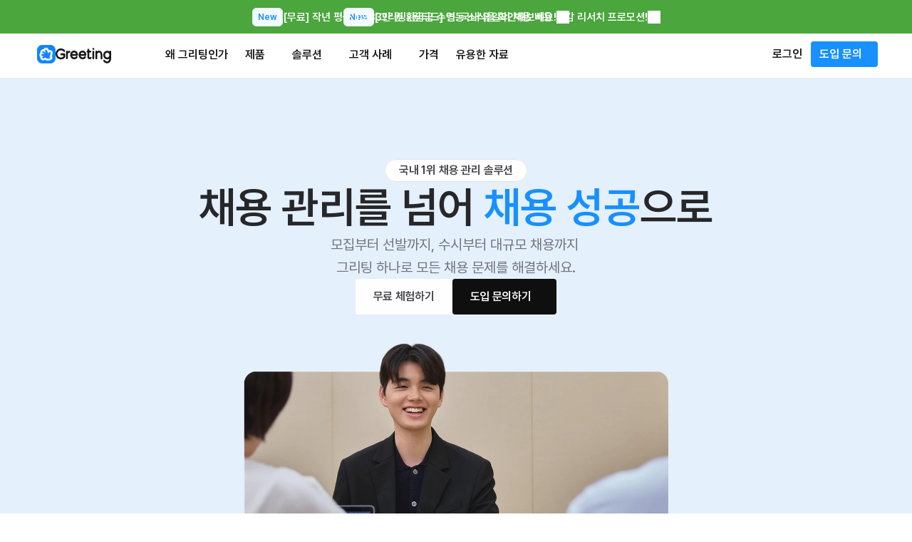

--- FILE ---
content_type: text/javascript
request_url: https://framerusercontent.com/sites/4au9lWZhji9B1zna13uucp/VMebiVreO.Sh6xqL84.mjs
body_size: 1827
content:
import{t as e}from"./rolldown-runtime.CmEXqOFD.mjs";import{A as t,I as n,M as r,N as i,T as a,g as o,l as s,s as c,y as l}from"./react.Cq3WV0nQ.mjs";import{a as u,r as d,t as f,w as p}from"./motion.CJlJKRhQ.mjs";import{Ct as m,G as h,M as g,N as _,Nt as v,P as y,Pt as b,R as x,a as S,et as C,pt as w,s as T}from"./framer.DzLYxmwV.mjs";import{b as E,y as D}from"./shared-lib.h5WacuFc.mjs";function O(e,...t){let n={};return t?.forEach(t=>t&&Object.assign(n,e[t])),n}var k,A,j,M,N,P,F,I,L,R,z,B,V=e((()=>{c(),C(),f(),a(),E(),k=h(D),A=[`De9PVACsb`,`Rc9RbwbzV`,`EJeGENw02`],j=`framer-e6o0H`,M={De9PVACsb:`framer-v-1vrvgay`,EJeGENw02:`framer-v-13nekw7`,Rc9RbwbzV:`framer-v-1rwpkhg`},N={bounce:.2,delay:0,duration:.4,type:`spring`},P=({value:e,children:t})=>{let n=r(u),a=e??n.transition,o=i(()=>({...n,transition:a}),[JSON.stringify(a)]);return s(u.Provider,{value:o,children:t})},F=p.create(n),I={Default:`Rc9RbwbzV`,Large:`De9PVACsb`,Small:`EJeGENw02`},L=({bGColor:e,height:t,iconColor:n,id:r,width:i,...a})=>({...a,pu0xhAoMe:e??a.pu0xhAoMe??`var(--token-fc5d1b95-8b6d-4e71-97b6-7b8fa44df1d9, rgb(255, 255, 255))`,variant:I[a.variant]??a.variant??`De9PVACsb`,Wdu5_PDHa:n??a.Wdu5_PDHa??`var(--token-dd95e5a6-2b8b-4f76-9af8-5a765c4e7d15, rgb(15, 15, 15))`}),R=(e,t)=>e.layoutDependency?t.join(`-`)+e.layoutDependency:t.join(`-`),z=b(o(function(e,n){let r=t(null),i=n??r,a=l(),{activeLocale:o,setLocale:c}=m();w();let{style:u,className:f,layoutId:h,variant:_,pu0xhAoMe:y,Wdu5_PDHa:b,...C}=L(e),{baseVariant:T,classNames:E,clearLoadingGesture:k,gestureHandlers:I,gestureVariant:z,isLoading:B,setGestureState:V,setVariant:H,variants:U}=v({cycleOrder:A,defaultVariant:`De9PVACsb`,ref:i,variant:_,variantClassNames:M}),W=R(e,U),G=x(j);return s(d,{id:h??a,children:s(F,{animate:U,initial:!1,children:s(P,{value:N,children:s(p.div,{...C,...I,className:x(G,`framer-1vrvgay`,f,E),"data-border":!0,"data-framer-name":`Large`,layoutDependency:W,layoutId:`De9PVACsb`,ref:i,style:{"--border-bottom-width":`0px`,"--border-color":`var(--token-408e9ffb-f435-48c7-a9ff-2c04fe742fc2, rgb(228, 228, 231))`,"--border-left-width":`0px`,"--border-right-width":`0px`,"--border-style":`solid`,"--border-top-width":`0px`,backgroundColor:y,borderBottomLeftRadius:4,borderBottomRightRadius:4,borderTopLeftRadius:4,borderTopRightRadius:4,...u},...O({EJeGENw02:{"data-framer-name":`Small`},Rc9RbwbzV:{"data-framer-name":`Default`}},T,z),children:s(p.div,{className:`framer-1szvie0`,layoutDependency:W,layoutId:`kcOUr4bMc`,children:s(S,{children:s(g,{className:`framer-h1u3zt-container`,isAuthoredByUser:!0,isModuleExternal:!0,layoutDependency:W,layoutId:`sMKR7LZp6-container`,nodeId:`sMKR7LZp6`,rendersWithMotion:!0,scopeId:`VMebiVreO`,children:s(D,{color:b,height:`100%`,iconSearch:`House`,iconSelection:`ArrowRight`,id:`sMKR7LZp6`,layoutId:`sMKR7LZp6`,mirrored:!1,selectByList:!0,style:{height:`100%`,width:`100%`},weight:`regular`,width:`100%`})})})})})})})})}),[`@supports (aspect-ratio: 1) { body { --framer-aspect-ratio-supported: auto; } }`,`.framer-e6o0H.framer-1xbb9mg, .framer-e6o0H .framer-1xbb9mg { display: block; }`,`.framer-e6o0H.framer-1vrvgay { align-content: center; align-items: center; display: flex; flex-direction: row; flex-wrap: nowrap; gap: 5px; height: min-content; justify-content: flex-start; overflow: visible; padding: 10px; position: relative; width: min-content; }`,`.framer-e6o0H .framer-1szvie0 { align-content: center; align-items: center; display: flex; flex: none; flex-direction: column; flex-wrap: nowrap; gap: 10px; height: min-content; justify-content: center; overflow: visible; padding: 0px; position: relative; width: min-content; }`,`.framer-e6o0H .framer-h1u3zt-container { flex: none; height: 28px; position: relative; width: 28px; }`,`.framer-e6o0H.framer-v-1rwpkhg .framer-h1u3zt-container { height: 20px; width: 20px; }`,`.framer-e6o0H.framer-v-13nekw7 .framer-h1u3zt-container { height: 13px; width: 13px; }`,`.framer-e6o0H[data-border="true"]::after, .framer-e6o0H [data-border="true"]::after { content: ""; border-width: var(--border-top-width, 0) var(--border-right-width, 0) var(--border-bottom-width, 0) var(--border-left-width, 0); border-color: var(--border-color, none); border-style: var(--border-style, none); width: 100%; height: 100%; position: absolute; box-sizing: border-box; left: 0; top: 0; border-radius: inherit; pointer-events: none; }`],`framer-e6o0H`),B=z,z.displayName=`Arrow Box`,z.defaultProps={height:48,width:48},y(z,{variant:{options:[`De9PVACsb`,`Rc9RbwbzV`,`EJeGENw02`],optionTitles:[`Large`,`Default`,`Small`],title:`Variant`,type:T.Enum},pu0xhAoMe:{defaultValue:`var(--token-fc5d1b95-8b6d-4e71-97b6-7b8fa44df1d9, rgb(255, 255, 255)) /* {"name":"Button [Secondary]"} */`,title:`BG Color`,type:T.Color},Wdu5_PDHa:{defaultValue:`var(--token-dd95e5a6-2b8b-4f76-9af8-5a765c4e7d15, rgb(15, 15, 15)) /* {"name":"Button [Primary]"} */`,title:`Icon Color`,type:T.Color}}),_(z,[{explicitInter:!0,fonts:[]},...k],{supportsExplicitInterCodegen:!0})}));export{V as n,B as t};
//# sourceMappingURL=VMebiVreO.Sh6xqL84.mjs.map

--- FILE ---
content_type: text/javascript
request_url: https://framerusercontent.com/sites/4au9lWZhji9B1zna13uucp/ZyLooFOxn.CDyucl0c.mjs
body_size: 5343
content:
import{t as e}from"./rolldown-runtime.CmEXqOFD.mjs";import{A as t,I as n,M as r,N as i,T as a,g as o,l as s,s as c,u as l,y as u}from"./react.Cq3WV0nQ.mjs";import{a as d,r as f,t as p,w as m}from"./motion.CJlJKRhQ.mjs";import{A as h,Ct as g,G as _,M as v,N as y,Nt as ee,P as te,Pt as b,R as ne,Y as x,a as S,et as C,pt as re,q as w,s as T,y as ie}from"./framer.DzLYxmwV.mjs";import{A as E,F as D,M as ae,N as O,P as k,j as A}from"./shared-lib.h5WacuFc.mjs";import{$ as oe,et as j,it as M,nt as N,rt as P,tt as F}from"./shared.CsGv9vES.mjs";function I(e,...t){let n={};return t?.forEach(t=>t&&Object.assign(n,e[t])),n}var L,R,z,B,V,H,U,W,G,K,q,J,Y,X,Z,se=e((()=>{c(),C(),p(),a(),M(),N(),D(),E(),L=_(A),R=_(P),z=x(P),B={PHpypNuT4:{hover:!0},qoSfKlr_w:{hover:!0}},V=[`PHpypNuT4`,`llTzHa7a8`,`DothybXf4`,`qoSfKlr_w`,`ZErZESIuj`,`PDxdA6AlT`,`waySKoIlz`,`K2_1Wbdal`,`w8c2A7LaZ`],H=`framer-f7o2C`,U={DothybXf4:`framer-v-1oz2cic`,K2_1Wbdal:`framer-v-1xoufk5`,llTzHa7a8:`framer-v-5i2ee6`,PDxdA6AlT:`framer-v-118gztt`,PHpypNuT4:`framer-v-r46b4c`,qoSfKlr_w:`framer-v-mhakyf`,w8c2A7LaZ:`framer-v-mxcwz3`,waySKoIlz:`framer-v-1tknr5t`,ZErZESIuj:`framer-v-ujewmc`},W={bounce:.2,delay:0,duration:.4,type:`spring`},G=({value:e,children:t})=>{let n=r(d),a=e??n.transition,o=i(()=>({...n,transition:a}),[JSON.stringify(a)]);return s(d.Provider,{value:o,children:t})},K=m.create(n),q={"Hero [Desktop]":`w8c2A7LaZ`,"Type 1 [Desktop]":`PHpypNuT4`,"Type 1 [Phone]":`DothybXf4`,"Type 1 [Tablet]":`llTzHa7a8`,"Type 2 [Desktop]":`qoSfKlr_w`,"Type 2 [Phone]":`PDxdA6AlT`,"Type 2 [Tablet]":`ZErZESIuj`,"Type 3 [Page Title]":`waySKoIlz`,"Type 3 [Section Title]":`K2_1Wbdal`},J=({badgeTitleColor:e,bGColor:t,bGHoverColor:n,border:r,description:i,descriptionStatus:a,height:o,icon:s,iconStatus:c,id:l,link:u,linkName:d,linkStatus:f,new1:p,newTab:m,pageTitle:h,titleColor:g,width:_,...v})=>({...v,a942ptPD3:h??v.a942ptPD3??`Page Title`,edwlxsAjN:p??v.edwlxsAjN??!0,f_sOrRUUe:d??v.f_sOrRUUe??`Link Name`,fhFY3F0oR:r??v.fhFY3F0oR??{borderColor:`var(--token-408e9ffb-f435-48c7-a9ff-2c04fe742fc2, rgb(228, 228, 231))`,borderStyle:`solid`,borderWidth:1},fJ9OLfJgQ:n??v.fJ9OLfJgQ??`var(--token-bdd5c3bb-385d-4b4d-b487-5a1f9f5d346c, rgb(250, 250, 250))`,Kb8umCYj4:m??v.Kb8umCYj4,la9pbJsZR:t??v.la9pbJsZR??`rgb(255, 255, 255)`,LJ67Rve4q:i??v.LJ67Rve4q??`Description here...`,nQo8ABEzw:a??v.nQo8ABEzw??!0,pSjNvqHGy:s??v.pSjNvqHGy??`CalendarBlank`,TJfqklI96:c??v.TJfqklI96??!0,U5puPdqJq:u??v.U5puPdqJq,variant:q[v.variant]??v.variant??`PHpypNuT4`,XU4ghDmQD:e??v.XU4ghDmQD??`var(--token-44ba4d15-de95-4ba6-998e-92f0bf192c5f, rgb(63, 63, 70))`,yHstBUOCQ:g??v.yHstBUOCQ??`var(--token-05d3d3db-be9e-464a-9684-d4b46306a4c3, rgb(113, 113, 122))`,yMzAjE7mr:f??v.yMzAjE7mr??!0}),Y=(e,t)=>e.layoutDependency?t.join(`-`)+e.layoutDependency:t.join(`-`),X=b(o(function(e,r){let i=t(null),a=r??i,o=u(),{activeLocale:c,setLocale:d}=g(),p=re(),{style:_,className:y,layoutId:te,variant:b,a942ptPD3:x,LJ67Rve4q:C,f_sOrRUUe:w,U5puPdqJq:T,Kb8umCYj4:E,yHstBUOCQ:D,la9pbJsZR:O,fJ9OLfJgQ:k,edwlxsAjN:j,TJfqklI96:M,pSjNvqHGy:N,nQo8ABEzw:F,yMzAjE7mr:L,XU4ghDmQD:R,fhFY3F0oR:z,...q}=J(e),{baseVariant:X,classNames:Z,clearLoadingGesture:se,gestureHandlers:ce,gestureVariant:Q,isLoading:le,setGestureState:ue,setVariant:de,variants:fe}=ee({cycleOrder:V,defaultVariant:`PHpypNuT4`,enabledGestures:B,ref:a,variant:b,variantClassNames:U}),$=Y(e,fe),pe=ne(H,ae,oe),me=e=>Q===`qoSfKlr_w-hover`||[`qoSfKlr_w`,`ZErZESIuj`,`PDxdA6AlT`].includes(X)?!0:[`waySKoIlz`,`K2_1Wbdal`,`w8c2A7LaZ`].includes(X)?!1:e,he=e=>X===`w8c2A7LaZ`?!1:e,ge=()=>![`PDxdA6AlT`,`waySKoIlz`,`K2_1Wbdal`].includes(X),_e=e=>Q===`qoSfKlr_w-hover`||[`DothybXf4`,`qoSfKlr_w`,`ZErZESIuj`,`w8c2A7LaZ`].includes(X)?!1:e,ve=e=>[`waySKoIlz`,`K2_1Wbdal`,`w8c2A7LaZ`].includes(X)?!1:e,ye=()=>!![`waySKoIlz`,`K2_1Wbdal`].includes(X);return s(f,{id:te??o,children:s(K,{animate:fe,initial:!1,children:s(G,{value:W,children:s(ie,{href:T,motionChild:!0,nodeId:`PHpypNuT4`,openInNewTab:E,scopeId:`ZyLooFOxn`,children:l(m.a,{...q,...ce,className:`${ne(pe,`framer-r46b4c`,y,Z)} framer-s63cr`,"data-border":!0,"data-framer-name":`Type 1 [Desktop]`,layoutDependency:$,layoutId:`PHpypNuT4`,ref:a,style:{"--border-bottom-width":(z.borderBottomWidth??z.borderWidth)+`px`,"--border-color":z.borderColor,"--border-left-width":(z.borderLeftWidth??z.borderWidth)+`px`,"--border-right-width":(z.borderRightWidth??z.borderWidth)+`px`,"--border-style":z.borderStyle,"--border-top-width":(z.borderTopWidth??z.borderWidth)+`px`,backgroundColor:O,borderBottomLeftRadius:50,borderBottomRightRadius:50,borderTopLeftRadius:50,borderTopRightRadius:50,..._},variants:{"PHpypNuT4-hover":{backgroundColor:k},"qoSfKlr_w-hover":{backgroundColor:k},K2_1Wbdal:{"--border-bottom-width":`0px`,"--border-left-width":`0px`,"--border-right-width":`0px`,"--border-top-width":`0px`,backgroundColor:`rgba(0, 0, 0, 0)`},PDxdA6AlT:{"--border-bottom-width":`0px`,"--border-left-width":`0px`,"--border-right-width":`0px`,"--border-top-width":`0px`,backgroundColor:`rgba(255, 255, 255, 0)`},qoSfKlr_w:{"--border-bottom-width":`0px`,"--border-left-width":`0px`,"--border-right-width":`0px`,"--border-top-width":`0px`,backgroundColor:`rgba(255, 255, 255, 0)`},waySKoIlz:{"--border-bottom-width":`0px`,"--border-left-width":`0px`,"--border-right-width":`0px`,"--border-top-width":`0px`,backgroundColor:`rgba(0, 0, 0, 0)`},ZErZESIuj:{"--border-bottom-width":`0px`,"--border-left-width":`0px`,"--border-right-width":`0px`,"--border-top-width":`0px`,backgroundColor:`rgba(255, 255, 255, 0)`}},...I({"PHpypNuT4-hover":{"data-framer-name":void 0},"qoSfKlr_w-hover":{"data-framer-name":void 0},DothybXf4:{"data-framer-name":`Type 1 [Phone]`},K2_1Wbdal:{"data-framer-name":`Type 3 [Section Title]`},llTzHa7a8:{"data-framer-name":`Type 1 [Tablet]`},PDxdA6AlT:{"data-framer-name":`Type 2 [Phone]`},qoSfKlr_w:{"data-framer-name":`Type 2 [Desktop]`},w8c2A7LaZ:{"data-framer-name":`Hero [Desktop]`},waySKoIlz:{"data-framer-name":`Type 3 [Page Title]`},ZErZESIuj:{"data-framer-name":`Type 2 [Tablet]`}},X,Q),children:[me(j)&&s(S,{height:45,y:(p?.y||0)+(8+((p?.height||42)-16-45)/2),...I({"PHpypNuT4-hover":{y:(p?.y||0)+(8+((p?.height||200)-16-45)/2)},DothybXf4:{y:(p?.y||0)+(8+((p?.height||200)-16-45)/2)},llTzHa7a8:{y:(p?.y||0)+(8+((p?.height||200)-16-45)/2)},PDxdA6AlT:{y:(p?.y||0)+(8+((p?.height||200)-16-45)/2)},qoSfKlr_w:{y:(p?.y||0)+(8+((p?.height||200)-16-45)/2)},ZErZESIuj:{y:(p?.y||0)+(8+((p?.height||200)-16-45)/2)}},X,Q),children:s(v,{className:`framer-17ss0t7-container`,"data-framer-name":`New`,layoutDependency:$,layoutId:`tfWxyoLla-container`,name:`New`,nodeId:`tfWxyoLla`,rendersWithMotion:!0,scopeId:`ZyLooFOxn`,children:s(A,{C_fTzd5lR:{borderColor:`var(--token-5cf227e4-8d28-4f31-8df2-e94a44959be8, rgb(230, 242, 253))`,borderStyle:`solid`,borderWidth:0},height:`100%`,id:`tfWxyoLla`,iXsfVjsEM:`var(--token-39f1e7bd-d6a2-4d0f-90ef-8d65a8c77a7c, rgb(24, 144, 255))`,layoutId:`tfWxyoLla`,Lsu1xrgI3:`var(--token-ce96e885-c03f-4c08-9443-daf126009e9d, rgb(255, 255, 255))`,name:`New`,p4KdNyw2A:0,variant:`Txj_t0tRV`,width:`100%`,XGtDHEUvE:`New`,...I({PDxdA6AlT:{C_fTzd5lR:{borderColor:`var(--token-39f1e7bd-d6a2-4d0f-90ef-8d65a8c77a7c, rgb(24, 144, 255))`,borderStyle:`solid`,borderWidth:0},iXsfVjsEM:`var(--token-408e9ffb-f435-48c7-a9ff-2c04fe742fc2, rgb(228, 228, 231))`,Lsu1xrgI3:`var(--token-05d3d3db-be9e-464a-9684-d4b46306a4c3, rgb(113, 113, 122))`,variant:`NdqrhjGSW`},qoSfKlr_w:{C_fTzd5lR:{borderColor:`var(--token-ce96e885-c03f-4c08-9443-daf126009e9d, rgb(255, 255, 255))`,borderStyle:`solid`,borderWidth:0},iXsfVjsEM:`var(--token-e19bc665-8ca0-4ff7-8c2b-bfb98705380b, rgb(44, 147, 242))`,Lsu1xrgI3:`var(--token-3711503b-3d3b-4886-a85c-4293b65e43e7, rgb(255, 255, 255))`},ZErZESIuj:{C_fTzd5lR:{borderColor:`var(--token-ce96e885-c03f-4c08-9443-daf126009e9d, rgb(255, 255, 255))`,borderStyle:`solid`,borderWidth:2},iXsfVjsEM:`var(--token-e19bc665-8ca0-4ff7-8c2b-bfb98705380b, rgb(44, 147, 242))`,Lsu1xrgI3:`var(--token-3711503b-3d3b-4886-a85c-4293b65e43e7, rgb(255, 255, 255))`}},X,Q)})})}),he(M)&&s(S,{children:s(v,{className:`framer-9fmg3y-container`,isAuthoredByUser:!0,isModuleExternal:!0,layoutDependency:$,layoutId:`T3D8Bo7ED-container`,nodeId:`T3D8Bo7ED`,rendersWithMotion:!0,scopeId:`ZyLooFOxn`,children:s(P,{color:`var(--token-b459e046-718c-4dbb-8c34-b5d5869d1e57, rgb(39, 39, 42))`,height:`100%`,iconSearch:`House`,iconSelection:N,id:`T3D8Bo7ED`,layoutId:`T3D8Bo7ED`,mirrored:!1,selectByList:!0,style:{height:`100%`,width:`100%`},weight:`regular`,width:`100%`})})}),l(m.div,{className:`framer-1d9gutd`,layoutDependency:$,layoutId:`b7wRRG_32`,children:[ge()&&s(m.div,{className:`framer-hb4bn8`,layoutDependency:$,layoutId:`L9Zjuhx59`,children:l(m.div,{className:`framer-j5i2cb`,layoutDependency:$,layoutId:`t5mmWxrIF`,children:[s(h,{__fromCanvasComponent:!0,children:s(n,{children:s(m.h1,{className:`framer-styles-preset-1sp2gm2`,"data-styles-preset":`kQY2PziS2`,style:{"--framer-text-color":`var(--extracted-gdpscs, var(--variable-reference-XU4ghDmQD-ZyLooFOxn))`},children:`Page Title`})}),className:`framer-1st4mth`,fonts:[`Inter`],layoutDependency:$,layoutId:`XTkXMA7Qa`,style:{"--extracted-gdpscs":`var(--variable-reference-XU4ghDmQD-ZyLooFOxn)`,"--framer-link-text-color":`rgb(0, 153, 255)`,"--framer-link-text-decoration":`underline`,"--variable-reference-XU4ghDmQD-ZyLooFOxn":R,"--variable-reference-yHstBUOCQ-ZyLooFOxn":D},text:x,variants:{w8c2A7LaZ:{"--extracted-gdpscs":`var(--variable-reference-yHstBUOCQ-ZyLooFOxn)`,"--variable-reference-yHstBUOCQ-ZyLooFOxn":D}},verticalAlignment:`top`,withExternalLayout:!0,...I({w8c2A7LaZ:{children:s(n,{children:s(m.h1,{className:`framer-styles-preset-1sp2gm2`,"data-styles-preset":`kQY2PziS2`,style:{"--framer-text-color":`var(--extracted-gdpscs, var(--variable-reference-yHstBUOCQ-ZyLooFOxn))`},children:`Page Title`})})}},X,Q)}),_e(F)&&s(h,{__fromCanvasComponent:!0,children:s(n,{children:s(m.p,{className:`framer-styles-preset-19agzbb`,"data-styles-preset":`fDNNbqvXt`,style:{"--framer-text-alignment":`left`},children:`Description here...`})}),className:`framer-1xuphvu`,fonts:[`Inter`],layoutDependency:$,layoutId:`vCC7ELeL3`,style:{"--framer-link-text-color":`rgb(0, 153, 255)`,"--framer-link-text-decoration":`underline`},text:C,verticalAlignment:`top`,withExternalLayout:!0})]})}),ve(L)&&l(m.div,{className:`framer-1k4jilt`,"data-framer-name":`Menu Button`,layoutDependency:$,layoutId:`ILE4z9Hx4`,children:[s(h,{__fromCanvasComponent:!0,children:s(n,{children:s(m.p,{className:`framer-styles-preset-19agzbb`,"data-styles-preset":`fDNNbqvXt`,style:{"--framer-text-color":`var(--extracted-r6o4lv, var(--token-44ba4d15-de95-4ba6-998e-92f0bf192c5f, rgb(63, 63, 70)))`},children:`Button Label`})}),className:`framer-1rk67f1`,"data-highlight":!0,fonts:[`Inter`],layoutDependency:$,layoutId:`mGVZxBohe`,style:{"--extracted-r6o4lv":`var(--token-44ba4d15-de95-4ba6-998e-92f0bf192c5f, rgb(63, 63, 70))`,"--framer-link-text-color":`rgb(0, 153, 255)`,"--framer-link-text-decoration":`underline`},text:w,verticalAlignment:`top`,withExternalLayout:!0}),s(m.div,{className:`framer-shtsjp`,layoutDependency:$,layoutId:`hR0ULSOu0`,children:s(S,{children:s(v,{className:`framer-l7e2nf-container`,isAuthoredByUser:!0,isModuleExternal:!0,layoutDependency:$,layoutId:`ptgb5jsvO-container`,nodeId:`ptgb5jsvO`,rendersWithMotion:!0,scopeId:`ZyLooFOxn`,children:s(P,{color:`var(--token-44ba4d15-de95-4ba6-998e-92f0bf192c5f, rgb(63, 63, 70))`,height:`100%`,iconSearch:`House`,iconSelection:`CaretRight`,id:`ptgb5jsvO`,layoutId:`ptgb5jsvO`,mirrored:!1,selectByList:!0,style:{height:`100%`,width:`100%`},weight:`bold`,width:`100%`})})})})]})]}),ye()&&s(S,{...I({K2_1Wbdal:{height:45,y:(p?.y||0)+(8+((p?.height||200)-16-45)/2)},waySKoIlz:{height:45,y:(p?.y||0)+(8+((p?.height||200)-16-45)/2)}},X,Q),children:s(v,{className:`framer-h393cs-container`,layoutDependency:$,layoutId:`OMO_nKayx-container`,nodeId:`OMO_nKayx`,rendersWithMotion:!0,scopeId:`ZyLooFOxn`,children:s(A,{C_fTzd5lR:{borderColor:`rgba(230, 230, 232, 0)`,borderStyle:`solid`,borderWidth:1},height:`100%`,id:`OMO_nKayx`,iXsfVjsEM:`rgba(255, 255, 255, 0.2)`,layoutId:`OMO_nKayx`,Lsu1xrgI3:`var(--token-3711503b-3d3b-4886-a85c-4293b65e43e7, rgb(255, 255, 255))`,p4KdNyw2A:13,variant:`xhnPhz9Ky`,width:`100%`,XGtDHEUvE:`중견\xA0·\xA0대기업 채용`,...I({K2_1Wbdal:{iXsfVjsEM:O,Lsu1xrgI3:D,variant:`LA1nYUGph`,XGtDHEUvE:x},waySKoIlz:{iXsfVjsEM:O,Lsu1xrgI3:D,variant:`xtJr723Wb`,XGtDHEUvE:x}},X,Q)})})})]})})})})})}),[`@supports (aspect-ratio: 1) { body { --framer-aspect-ratio-supported: auto; } }`,`.framer-f7o2C.framer-s63cr, .framer-f7o2C .framer-s63cr { display: block; }`,`.framer-f7o2C.framer-r46b4c { align-content: center; align-items: center; cursor: pointer; display: flex; flex-direction: row; flex-wrap: nowrap; gap: 15px; height: min-content; justify-content: flex-start; overflow: hidden; padding: 8px 20px 8px 20px; position: relative; text-decoration: none; width: min-content; will-change: var(--framer-will-change-override, transform); }`,`.framer-f7o2C .framer-17ss0t7-container { flex: none; height: auto; position: relative; width: auto; z-index: 1; }`,`.framer-f7o2C .framer-9fmg3y-container { flex: none; height: 24px; position: relative; width: 21px; }`,`.framer-f7o2C .framer-1d9gutd { align-content: center; align-items: center; display: flex; flex: none; flex-direction: row; flex-wrap: nowrap; gap: 15px; height: min-content; justify-content: center; overflow: visible; padding: 0px; position: relative; width: min-content; }`,`.framer-f7o2C .framer-hb4bn8 { align-content: center; align-items: center; display: flex; flex: none; flex-direction: row; flex-wrap: nowrap; gap: 4px; height: min-content; justify-content: flex-start; overflow: visible; padding: 0px; position: relative; width: min-content; }`,`.framer-f7o2C .framer-j5i2cb { align-content: center; align-items: center; display: flex; flex: none; flex-direction: row; flex-wrap: nowrap; gap: 5px; height: min-content; justify-content: center; overflow: visible; padding: 0px; position: relative; width: min-content; }`,`.framer-f7o2C .framer-1st4mth, .framer-f7o2C .framer-1rk67f1 { flex: none; height: auto; position: relative; white-space: pre; width: auto; }`,`.framer-f7o2C .framer-1xuphvu { flex: none; height: auto; min-width: 150px; position: relative; white-space: pre; width: auto; }`,`.framer-f7o2C .framer-1k4jilt { align-content: center; align-items: center; display: flex; flex: none; flex-direction: row; flex-wrap: nowrap; gap: 5px; height: min-content; justify-content: flex-start; overflow: visible; padding: 0px; position: relative; width: min-content; }`,`.framer-f7o2C .framer-shtsjp { align-content: center; align-items: center; display: flex; flex: none; flex-direction: column; flex-wrap: nowrap; gap: 10px; height: min-content; justify-content: center; overflow: visible; padding: 0px; position: relative; width: min-content; }`,`.framer-f7o2C .framer-l7e2nf-container { aspect-ratio: 1 / 1; flex: none; height: var(--framer-aspect-ratio-supported, 19px); position: relative; width: 16px; }`,`.framer-f7o2C .framer-h393cs-container { flex: none; height: auto; position: relative; width: auto; }`,`.framer-f7o2C.framer-v-5i2ee6.framer-r46b4c, .framer-f7o2C.framer-v-1tknr5t.framer-r46b4c, .framer-f7o2C.framer-v-1xoufk5.framer-r46b4c, .framer-f7o2C.framer-v-mxcwz3.framer-r46b4c { cursor: unset; }`,`.framer-f7o2C.framer-v-1oz2cic.framer-r46b4c, .framer-f7o2C.framer-v-118gztt.framer-r46b4c { cursor: unset; gap: 4px; }`,`.framer-f7o2C.framer-v-1oz2cic .framer-1d9gutd { gap: 4px; }`,`.framer-f7o2C.framer-v-mhakyf.framer-r46b4c { gap: 8px; }`,`.framer-f7o2C.framer-v-mhakyf .framer-1d9gutd, .framer-f7o2C.framer-v-ujewmc .framer-1d9gutd { gap: 5px; }`,`.framer-f7o2C.framer-v-mhakyf .framer-1st4mth, .framer-f7o2C.framer-v-ujewmc .framer-1st4mth { order: 0; }`,`.framer-f7o2C.framer-v-ujewmc.framer-r46b4c { cursor: unset; gap: 8px; }`,`.framer-f7o2C.framer-v-1tknr5t .framer-1d9gutd, .framer-f7o2C.framer-v-1xoufk5 .framer-1d9gutd { min-height: 22px; min-width: 1px; }`,...O,...j,`.framer-f7o2C[data-border="true"]::after, .framer-f7o2C [data-border="true"]::after { content: ""; border-width: var(--border-top-width, 0) var(--border-right-width, 0) var(--border-bottom-width, 0) var(--border-left-width, 0); border-color: var(--border-color, none); border-style: var(--border-style, none); width: 100%; height: 100%; position: absolute; box-sizing: border-box; left: 0; top: 0; border-radius: inherit; pointer-events: none; }`],`framer-f7o2C`),Z=X,X.displayName=`Hero Button`,X.defaultProps={height:42,width:471},te(X,{variant:{options:[`PHpypNuT4`,`llTzHa7a8`,`DothybXf4`,`qoSfKlr_w`,`ZErZESIuj`,`PDxdA6AlT`,`waySKoIlz`,`K2_1Wbdal`,`w8c2A7LaZ`],optionTitles:[`Type 1 [Desktop]`,`Type 1 [Tablet]`,`Type 1 [Phone]`,`Type 2 [Desktop]`,`Type 2 [Tablet]`,`Type 2 [Phone]`,`Type 3 [Page Title]`,`Type 3 [Section Title]`,`Hero [Desktop]`],title:`Variant`,type:T.Enum},a942ptPD3:{defaultValue:`Page Title`,description:`ex) 리소싱`,displayTextArea:!1,placeholder:`카테고리 이름을 입력해주세요.`,title:`Page Title`,type:T.String},LJ67Rve4q:{defaultValue:`Description here...`,description:`ex) 어떻게 시작할지 고민되시나요?`,displayTextArea:!1,placeholder:`설명을 입력해주세요.`,title:`Description`,type:T.String},f_sOrRUUe:{defaultValue:`Link Name`,displayTextArea:!1,placeholder:``,title:`Link Name`,type:T.String},U5puPdqJq:{title:`Link`,type:T.Link},Kb8umCYj4:{defaultValue:!1,title:`New Tab`,type:T.Boolean},yHstBUOCQ:{defaultValue:`var(--token-05d3d3db-be9e-464a-9684-d4b46306a4c3, rgb(113, 113, 122)) /* {"name":"Gray 500"} */`,title:`Title Color`,type:T.Color},la9pbJsZR:{defaultValue:`rgb(255, 255, 255)`,title:`BG Color`,type:T.Color},fJ9OLfJgQ:{defaultValue:`var(--token-bdd5c3bb-385d-4b4d-b487-5a1f9f5d346c, rgb(250, 250, 250)) /* {"name":"Gray 50"} */`,title:`BG Hover Color`,type:T.Color},edwlxsAjN:{defaultValue:!0,title:`New`,type:T.Boolean},TJfqklI96:{defaultValue:!0,title:`Icon Status`,type:T.Boolean},pSjNvqHGy:z?.iconSelection&&{...z.iconSelection,defaultValue:`CalendarBlank`,description:void 0,hidden:void 0,title:`Icon`},nQo8ABEzw:{defaultValue:!0,title:`Description Status`,type:T.Boolean},yMzAjE7mr:{defaultValue:!0,title:`Link Status`,type:T.Boolean},XU4ghDmQD:{defaultValue:`var(--token-44ba4d15-de95-4ba6-998e-92f0bf192c5f, rgb(63, 63, 70)) /* {"name":"Gray 700"} */`,title:`Badge Title Color`,type:T.Color},fhFY3F0oR:{defaultValue:{borderColor:`var(--token-408e9ffb-f435-48c7-a9ff-2c04fe742fc2, rgb(228, 228, 231))`,borderStyle:`solid`,borderWidth:1},title:`Border`,type:T.Border}}),y(X,[{explicitInter:!0,fonts:[{family:`Inter`,source:`framer`,style:`normal`,unicodeRange:`U+0460-052F, U+1C80-1C88, U+20B4, U+2DE0-2DFF, U+A640-A69F, U+FE2E-FE2F`,url:`https://framerusercontent.com/assets/5vvr9Vy74if2I6bQbJvbw7SY1pQ.woff2`,weight:`400`},{family:`Inter`,source:`framer`,style:`normal`,unicodeRange:`U+0301, U+0400-045F, U+0490-0491, U+04B0-04B1, U+2116`,url:`https://framerusercontent.com/assets/EOr0mi4hNtlgWNn9if640EZzXCo.woff2`,weight:`400`},{family:`Inter`,source:`framer`,style:`normal`,unicodeRange:`U+1F00-1FFF`,url:`https://framerusercontent.com/assets/Y9k9QrlZAqio88Klkmbd8VoMQc.woff2`,weight:`400`},{family:`Inter`,source:`framer`,style:`normal`,unicodeRange:`U+0370-03FF`,url:`https://framerusercontent.com/assets/OYrD2tBIBPvoJXiIHnLoOXnY9M.woff2`,weight:`400`},{family:`Inter`,source:`framer`,style:`normal`,unicodeRange:`U+0100-024F, U+0259, U+1E00-1EFF, U+2020, U+20A0-20AB, U+20AD-20CF, U+2113, U+2C60-2C7F, U+A720-A7FF`,url:`https://framerusercontent.com/assets/JeYwfuaPfZHQhEG8U5gtPDZ7WQ.woff2`,weight:`400`},{family:`Inter`,source:`framer`,style:`normal`,unicodeRange:`U+0000-00FF, U+0131, U+0152-0153, U+02BB-02BC, U+02C6, U+02DA, U+02DC, U+2000-206F, U+2070, U+2074-207E, U+2080-208E, U+20AC, U+2122, U+2191, U+2193, U+2212, U+2215, U+FEFF, U+FFFD`,url:`https://framerusercontent.com/assets/GrgcKwrN6d3Uz8EwcLHZxwEfC4.woff2`,weight:`400`},{family:`Inter`,source:`framer`,style:`normal`,unicodeRange:`U+0102-0103, U+0110-0111, U+0128-0129, U+0168-0169, U+01A0-01A1, U+01AF-01B0, U+1EA0-1EF9, U+20AB`,url:`https://framerusercontent.com/assets/b6Y37FthZeALduNqHicBT6FutY.woff2`,weight:`400`}]},...L,...R,...w(k),...w(F)],{supportsExplicitInterCodegen:!0})}));export{se as n,Z as t};
//# sourceMappingURL=ZyLooFOxn.CDyucl0c.mjs.map

--- FILE ---
content_type: text/javascript
request_url: https://framerusercontent.com/sites/4au9lWZhji9B1zna13uucp/shared.CsGv9vES.mjs
body_size: 72219
content:
import{t as e}from"./rolldown-runtime.CmEXqOFD.mjs";import{A as t,B as n,C as r,E as i,F as a,H as o,I as s,L as c,M as l,N as u,O as d,P as f,T as p,V as m,_ as h,b as g,g as _,j as ee,l as v,s as y,u as b,y as te}from"./react.Cq3WV0nQ.mjs";import{H as x,I as ne,a as S,g as C,h as w,q as T,r as re,t as E,w as D,z as O}from"./motion.CJlJKRhQ.mjs";import{A as k,At as A,Ct as ie,D as j,G as M,It as ae,J as N,M as P,N as F,Nt as oe,P as I,Pt as L,R,a as z,bt as se,et as B,ft as ce,j as V,jt as le,k as H,m as U,pt as W,q as G,s as K,vt as ue,y as de,z as q}from"./framer.DzLYxmwV.mjs";import{D as fe,E as pe,G as me,K as he,O as J,S as ge,T as _e,W as ve,k as ye,n as Y,q as be,t as xe,w as Se}from"./shared-lib.h5WacuFc.mjs";var Ce,we,Te,Ee=e((()=>{B(),q.loadFonts([`CUSTOM;Pretendard Regular`]),Ce=[{explicitInter:!0,fonts:[{family:`Pretendard Regular`,source:`custom`,url:`https://framerusercontent.com/assets/55LnBXf9OpqcSWK3a14lCHLH0.woff2`}]}],we=[`.framer-Bl1xd .framer-styles-preset-1ip68rm:not(.rich-text-wrapper), .framer-Bl1xd .framer-styles-preset-1ip68rm.rich-text-wrapper p { --framer-font-family: "Pretendard Regular", "Pretendard Regular Placeholder", sans-serif; --framer-font-open-type-features: 'blwf' on, 'cv09' on, 'cv03' on, 'cv04' on, 'cv11' on; --framer-font-size: 20px; --framer-font-style: normal; --framer-font-variation-axes: normal; --framer-font-weight: 400; --framer-letter-spacing: 0em; --framer-line-height: 1.6em; --framer-paragraph-spacing: 20px; --framer-text-alignment: center; --framer-text-color: var(--token-05d3d3db-be9e-464a-9684-d4b46306a4c3, #71717a); --framer-text-decoration: none; --framer-text-stroke-color: initial; --framer-text-stroke-width: initial; --framer-text-transform: none; }`,`@media (max-width: 1199px) and (min-width: 810px) { .framer-Bl1xd .framer-styles-preset-1ip68rm:not(.rich-text-wrapper), .framer-Bl1xd .framer-styles-preset-1ip68rm.rich-text-wrapper p { --framer-font-family: "Pretendard Regular", "Pretendard Regular Placeholder", sans-serif; --framer-font-open-type-features: 'blwf' on, 'cv09' on, 'cv03' on, 'cv04' on, 'cv11' on; --framer-font-size: 16px; --framer-font-style: normal; --framer-font-variation-axes: normal; --framer-font-weight: 400; --framer-letter-spacing: 0em; --framer-line-height: 1.6em; --framer-paragraph-spacing: 20px; --framer-text-alignment: center; --framer-text-color: var(--token-05d3d3db-be9e-464a-9684-d4b46306a4c3, #71717a); --framer-text-decoration: none; --framer-text-stroke-color: initial; --framer-text-stroke-width: initial; --framer-text-transform: none; } }`,`@media (max-width: 809px) and (min-width: 0px) { .framer-Bl1xd .framer-styles-preset-1ip68rm:not(.rich-text-wrapper), .framer-Bl1xd .framer-styles-preset-1ip68rm.rich-text-wrapper p { --framer-font-family: "Pretendard Regular", "Pretendard Regular Placeholder", sans-serif; --framer-font-open-type-features: 'blwf' on, 'cv09' on, 'cv03' on, 'cv04' on, 'cv11' on; --framer-font-size: 16px; --framer-font-style: normal; --framer-font-variation-axes: normal; --framer-font-weight: 400; --framer-letter-spacing: 0em; --framer-line-height: 1.6em; --framer-paragraph-spacing: 20px; --framer-text-alignment: center; --framer-text-color: var(--token-05d3d3db-be9e-464a-9684-d4b46306a4c3, #71717a); --framer-text-decoration: none; --framer-text-stroke-color: initial; --framer-text-stroke-width: initial; --framer-text-transform: none; } }`],Te=`framer-Bl1xd`})),De,Oe,ke,Ae=e((()=>{B(),q.loadFonts([`CUSTOM;Pretendard Medium`]),De=[{explicitInter:!0,fonts:[{family:`Pretendard Medium`,source:`custom`,url:`https://framerusercontent.com/assets/tJdZn7NXT7r7C7rUO5kunJ0O0Hw.woff2`}]}],Oe=[`.framer-3HdaH .framer-styles-preset-1z1fwz:not(.rich-text-wrapper), .framer-3HdaH .framer-styles-preset-1z1fwz.rich-text-wrapper p { --framer-font-family: "Pretendard Medium", "Pretendard Medium Placeholder", sans-serif; --framer-font-open-type-features: 'blwf' on, 'cv09' on, 'cv03' on, 'cv04' on, 'cv11' on; --framer-font-size: 14px; --framer-font-style: normal; --framer-font-variation-axes: normal; --framer-font-weight: 400; --framer-letter-spacing: 0em; --framer-line-height: 1.5em; --framer-paragraph-spacing: 20px; --framer-text-alignment: start; --framer-text-color: var(--token-05d3d3db-be9e-464a-9684-d4b46306a4c3, #71717a); --framer-text-decoration: none; --framer-text-stroke-color: initial; --framer-text-stroke-width: initial; --framer-text-transform: none; }`],ke=`framer-3HdaH`})),je,Me,Ne,Pe=e((()=>{B(),q.loadFonts([`CUSTOM;Pretendard SemiBold`,`Inter-Black`,`Inter-BlackItalic`,`Inter-BoldItalic`]),je=[{explicitInter:!0,fonts:[{family:`Pretendard SemiBold`,source:`custom`,url:`https://framerusercontent.com/assets/ornUnWEZNfM1BgRvN2NdulEOzUg.woff2`},{family:`Inter`,source:`framer`,style:`normal`,unicodeRange:`U+0460-052F, U+1C80-1C88, U+20B4, U+2DE0-2DFF, U+A640-A69F, U+FE2E-FE2F`,url:`https://framerusercontent.com/assets/mkY5Sgyq51ik0AMrSBwhm9DJg.woff2`,weight:`900`},{family:`Inter`,source:`framer`,style:`normal`,unicodeRange:`U+0301, U+0400-045F, U+0490-0491, U+04B0-04B1, U+2116`,url:`https://framerusercontent.com/assets/X5hj6qzcHUYv7h1390c8Rhm6550.woff2`,weight:`900`},{family:`Inter`,source:`framer`,style:`normal`,unicodeRange:`U+1F00-1FFF`,url:`https://framerusercontent.com/assets/gQhNpS3tN86g8RcVKYUUaKt2oMQ.woff2`,weight:`900`},{family:`Inter`,source:`framer`,style:`normal`,unicodeRange:`U+0370-03FF`,url:`https://framerusercontent.com/assets/cugnVhSraaRyANCaUtI5FV17wk.woff2`,weight:`900`},{family:`Inter`,source:`framer`,style:`normal`,unicodeRange:`U+0100-024F, U+0259, U+1E00-1EFF, U+2020, U+20A0-20AB, U+20AD-20CF, U+2113, U+2C60-2C7F, U+A720-A7FF`,url:`https://framerusercontent.com/assets/5HcVoGak8k5agFJSaKa4floXVu0.woff2`,weight:`900`},{family:`Inter`,source:`framer`,style:`normal`,unicodeRange:`U+0000-00FF, U+0131, U+0152-0153, U+02BB-02BC, U+02C6, U+02DA, U+02DC, U+2000-206F, U+2074, U+20AC, U+2122, U+2191, U+2193, U+2212, U+2215, U+FEFF, U+FFFD`,url:`https://framerusercontent.com/assets/jn4BtSPLlS0NDp1KiFAtFKiiY0o.woff2`,weight:`900`},{family:`Inter`,source:`framer`,style:`normal`,unicodeRange:`U+0102-0103, U+0110-0111, U+0128-0129, U+0168-0169, U+01A0-01A1, U+01AF-01B0, U+1EA0-1EF9, U+20AB`,url:`https://framerusercontent.com/assets/P2Bw01CtL0b9wqygO0sSVogWbo.woff2`,weight:`900`},{family:`Inter`,source:`framer`,style:`italic`,unicodeRange:`U+0460-052F, U+1C80-1C88, U+20B4, U+2DE0-2DFF, U+A640-A69F, U+FE2E-FE2F`,url:`https://framerusercontent.com/assets/05KsVHGDmqXSBXM4yRZ65P8i0s.woff2`,weight:`900`},{family:`Inter`,source:`framer`,style:`italic`,unicodeRange:`U+0301, U+0400-045F, U+0490-0491, U+04B0-04B1, U+2116`,url:`https://framerusercontent.com/assets/ky8ovPukK4dJ1Pxq74qGhOqCYI.woff2`,weight:`900`},{family:`Inter`,source:`framer`,style:`italic`,unicodeRange:`U+1F00-1FFF`,url:`https://framerusercontent.com/assets/vvNSqIj42qeQ2bvCRBIWKHscrc.woff2`,weight:`900`},{family:`Inter`,source:`framer`,style:`italic`,unicodeRange:`U+0370-03FF`,url:`https://framerusercontent.com/assets/3ZmXbBKToJifDV9gwcifVd1tEY.woff2`,weight:`900`},{family:`Inter`,source:`framer`,style:`italic`,unicodeRange:`U+0100-024F, U+0259, U+1E00-1EFF, U+2020, U+20A0-20AB, U+20AD-20CF, U+2113, U+2C60-2C7F, U+A720-A7FF`,url:`https://framerusercontent.com/assets/FNfhX3dt4ChuLJq2PwdlxHO7PU.woff2`,weight:`900`},{family:`Inter`,source:`framer`,style:`italic`,unicodeRange:`U+0000-00FF, U+0131, U+0152-0153, U+02BB-02BC, U+02C6, U+02DA, U+02DC, U+2000-206F, U+2074, U+20AC, U+2122, U+2191, U+2193, U+2212, U+2215, U+FEFF, U+FFFD`,url:`https://framerusercontent.com/assets/g0c8vEViiXNlKAgI4Ymmk3Ig.woff2`,weight:`900`},{family:`Inter`,source:`framer`,style:`italic`,unicodeRange:`U+0102-0103, U+0110-0111, U+0128-0129, U+0168-0169, U+01A0-01A1, U+01AF-01B0, U+1EA0-1EF9, U+20AB`,url:`https://framerusercontent.com/assets/efTfQcBJ53kM2pB1hezSZ3RDUFs.woff2`,weight:`900`},{family:`Inter`,source:`framer`,style:`italic`,unicodeRange:`U+0460-052F, U+1C80-1C88, U+20B4, U+2DE0-2DFF, U+A640-A69F, U+FE2E-FE2F`,url:`https://framerusercontent.com/assets/H89BbHkbHDzlxZzxi8uPzTsp90.woff2`,weight:`700`},{family:`Inter`,source:`framer`,style:`italic`,unicodeRange:`U+0301, U+0400-045F, U+0490-0491, U+04B0-04B1, U+2116`,url:`https://framerusercontent.com/assets/u6gJwDuwB143kpNK1T1MDKDWkMc.woff2`,weight:`700`},{family:`Inter`,source:`framer`,style:`italic`,unicodeRange:`U+1F00-1FFF`,url:`https://framerusercontent.com/assets/43sJ6MfOPh1LCJt46OvyDuSbA6o.woff2`,weight:`700`},{family:`Inter`,source:`framer`,style:`italic`,unicodeRange:`U+0370-03FF`,url:`https://framerusercontent.com/assets/wccHG0r4gBDAIRhfHiOlq6oEkqw.woff2`,weight:`700`},{family:`Inter`,source:`framer`,style:`italic`,unicodeRange:`U+0100-024F, U+0259, U+1E00-1EFF, U+2020, U+20A0-20AB, U+20AD-20CF, U+2113, U+2C60-2C7F, U+A720-A7FF`,url:`https://framerusercontent.com/assets/WZ367JPwf9bRW6LdTHN8rXgSjw.woff2`,weight:`700`},{family:`Inter`,source:`framer`,style:`italic`,unicodeRange:`U+0000-00FF, U+0131, U+0152-0153, U+02BB-02BC, U+02C6, U+02DA, U+02DC, U+2000-206F, U+2074, U+20AC, U+2122, U+2191, U+2193, U+2212, U+2215, U+FEFF, U+FFFD`,url:`https://framerusercontent.com/assets/QxmhnWTzLtyjIiZcfaLIJ8EFBXU.woff2`,weight:`700`},{family:`Inter`,source:`framer`,style:`italic`,unicodeRange:`U+0102-0103, U+0110-0111, U+0128-0129, U+0168-0169, U+01A0-01A1, U+01AF-01B0, U+1EA0-1EF9, U+20AB`,url:`https://framerusercontent.com/assets/2A4Xx7CngadFGlVV4xrO06OBHY.woff2`,weight:`700`}]}],Me=[`.framer-UOnvP .framer-styles-preset-b007rq:not(.rich-text-wrapper), .framer-UOnvP .framer-styles-preset-b007rq.rich-text-wrapper h5 { --framer-font-family: "Pretendard SemiBold", "Pretendard SemiBold Placeholder", sans-serif; --framer-font-family-bold: "Inter", sans-serif; --framer-font-family-bold-italic: "Inter", sans-serif; --framer-font-family-italic: "Inter", "Inter Placeholder", sans-serif; --framer-font-open-type-features: 'blwf' on, 'cv09' on, 'cv03' on, 'cv04' on, 'cv11' on; --framer-font-size: 16px; --framer-font-style: normal; --framer-font-style-bold: normal; --framer-font-style-bold-italic: italic; --framer-font-style-italic: italic; --framer-font-variation-axes: normal; --framer-font-weight: 400; --framer-font-weight-bold: 900; --framer-font-weight-bold-italic: 900; --framer-font-weight-italic: 700; --framer-letter-spacing: 0em; --framer-line-height: 1.2em; --framer-paragraph-spacing: 0px; --framer-text-alignment: start; --framer-text-color: var(--token-8e380378-0a27-4fe3-95cc-28adc9faf116, #52525b); --framer-text-decoration: none; --framer-text-stroke-color: initial; --framer-text-stroke-width: initial; --framer-text-transform: none; }`,`@media (max-width: 1199px) and (min-width: 810px) { .framer-UOnvP .framer-styles-preset-b007rq:not(.rich-text-wrapper), .framer-UOnvP .framer-styles-preset-b007rq.rich-text-wrapper h5 { --framer-font-family: "Pretendard SemiBold", "Pretendard SemiBold Placeholder", sans-serif; --framer-font-family-bold: "Inter", sans-serif; --framer-font-family-bold-italic: "Inter", sans-serif; --framer-font-family-italic: "Inter", "Inter Placeholder", sans-serif; --framer-font-open-type-features: 'blwf' on, 'cv09' on, 'cv03' on, 'cv04' on, 'cv11' on; --framer-font-size: 18px; --framer-font-style: normal; --framer-font-style-bold: normal; --framer-font-style-bold-italic: italic; --framer-font-style-italic: italic; --framer-font-variation-axes: normal; --framer-font-weight: 400; --framer-font-weight-bold: 900; --framer-font-weight-bold-italic: 900; --framer-font-weight-italic: 700; --framer-letter-spacing: 0em; --framer-line-height: 1.2em; --framer-paragraph-spacing: 0px; --framer-text-alignment: start; --framer-text-color: var(--token-8e380378-0a27-4fe3-95cc-28adc9faf116, #52525b); --framer-text-decoration: none; --framer-text-stroke-color: initial; --framer-text-stroke-width: initial; --framer-text-transform: none; } }`,`@media (max-width: 809px) and (min-width: 0px) { .framer-UOnvP .framer-styles-preset-b007rq:not(.rich-text-wrapper), .framer-UOnvP .framer-styles-preset-b007rq.rich-text-wrapper h5 { --framer-font-family: "Pretendard SemiBold", "Pretendard SemiBold Placeholder", sans-serif; --framer-font-family-bold: "Inter", sans-serif; --framer-font-family-bold-italic: "Inter", sans-serif; --framer-font-family-italic: "Inter", "Inter Placeholder", sans-serif; --framer-font-open-type-features: 'blwf' on, 'cv09' on, 'cv03' on, 'cv04' on, 'cv11' on; --framer-font-size: 14px; --framer-font-style: normal; --framer-font-style-bold: normal; --framer-font-style-bold-italic: italic; --framer-font-style-italic: italic; --framer-font-variation-axes: normal; --framer-font-weight: 400; --framer-font-weight-bold: 900; --framer-font-weight-bold-italic: 900; --framer-font-weight-italic: 700; --framer-letter-spacing: 0em; --framer-line-height: 1.2em; --framer-paragraph-spacing: 0px; --framer-text-alignment: start; --framer-text-color: var(--token-8e380378-0a27-4fe3-95cc-28adc9faf116, #52525b); --framer-text-decoration: none; --framer-text-stroke-color: initial; --framer-text-stroke-width: initial; --framer-text-transform: none; } }`],Ne=`framer-UOnvP`}));function Fe(e,...t){let n={};return t?.forEach(t=>t&&Object.assign(n,e[t])),n}var Ie,Le,Re,ze,Be,Ve,He,Ue,We,Ge,Ke,qe,Je=e((()=>{y(),B(),E(),p(),Ie=[`WudyrNWAH`,`FUzTVA6Wx`,`sXJCn9v39`],Le=`framer-Sq8JC`,Re={FUzTVA6Wx:`framer-v-1hsgv8u`,sXJCn9v39:`framer-v-2u3l7a`,WudyrNWAH:`framer-v-7vmm83`},ze={damping:60,delay:0,mass:1,stiffness:500,type:`spring`},Be={opacity:.6,rotate:0,rotateX:0,rotateY:0,scale:1.05,skewX:0,skewY:0,transition:{damping:30,delay:0,mass:1,stiffness:400,type:`spring`}},Ve=({value:e,children:t})=>{let n=l(S),r=e??n.transition,i=u(()=>({...n,transition:r}),[JSON.stringify(r)]);return v(S.Provider,{value:i,children:t})},He=D.create(s),Ue={Dark:`sXJCn9v39`,Dynamic:`WudyrNWAH`,Light:`FUzTVA6Wx`},We=({dribbble:e,dribbbleLink:t,facebbok:n,facebookLink:r,height:i,id:a,instagram:o,instagramLink:s,linkedin:c,linkedinLink:l,pinterest:u,pinterestLink:d,tiktok:f,tiktokLink:p,width:m,x:h,xLink:g,youtube:_,youtubeLink:ee,...v})=>({...v,BKGDQnqTz:c??v.BKGDQnqTz??!0,G7vkqqEjE:e??v.G7vkqqEjE??!0,GY8RFlkY4:t??v.GY8RFlkY4,J6qEWLQt_:h??v.J6qEWLQt_??!0,lJ26eQHPS:r??v.lJ26eQHPS,oJjaNLapp:s??v.oJjaNLapp,QcwsHk51H:u??v.QcwsHk51H??!0,rywJGgpt8:g??v.rywJGgpt8,trY33FXhi:_??v.trY33FXhi??!0,TZOqPnIRW:l??v.TZOqPnIRW,V8IAF0AtZ:p??v.V8IAF0AtZ,variant:Ue[v.variant]??v.variant??`WudyrNWAH`,wmfTEuRMv:o??v.wmfTEuRMv??!0,WQO0pZfgA:n??v.WQO0pZfgA??!0,y8RgOX4e9:ee??v.y8RgOX4e9,yFRmefkVv:f??v.yFRmefkVv??!0,ZkU_mDyC2:d??v.ZkU_mDyC2}),Ge=(e,t)=>e.layoutDependency?t.join(`-`)+e.layoutDependency:t.join(`-`),Ke=L(_(function(e,n){let r=t(null),i=n??r,a=te(),{activeLocale:o,setLocale:s}=ie();W();let{style:c,className:l,layoutId:u,variant:d,J6qEWLQt_:f,rywJGgpt8:p,WQO0pZfgA:m,lJ26eQHPS:h,BKGDQnqTz:g,TZOqPnIRW:_,wmfTEuRMv:ee,oJjaNLapp:y,trY33FXhi:x,y8RgOX4e9:ne,QcwsHk51H:S,ZkU_mDyC2:C,yFRmefkVv:w,V8IAF0AtZ:T,G7vkqqEjE:E,GY8RFlkY4:O,...k}=We(e),{baseVariant:A,classNames:j,clearLoadingGesture:M,gestureHandlers:ae,gestureVariant:N,isLoading:P,setGestureState:F,setVariant:I,variants:L}=oe({cycleOrder:Ie,defaultVariant:`WudyrNWAH`,ref:i,variant:d,variantClassNames:Re}),z=Ge(e,L),se=R(Le);return v(re,{id:u??a,children:v(He,{animate:L,initial:!1,children:v(Ve,{value:ze,children:b(D.div,{...k,...ae,className:R(se,`framer-7vmm83`,l,j),"data-framer-name":`Dynamic`,layoutDependency:z,layoutId:`WudyrNWAH`,ref:i,style:{...c},...Fe({FUzTVA6Wx:{"data-framer-name":`Light`},sXJCn9v39:{"data-framer-name":`Dark`}},A,N),children:[f&&v(de,{href:p,motionChild:!0,nodeId:`dAn0GqWC4`,scopeId:`OSQAWOXPL`,children:v(D.a,{className:`framer-7bih8r framer-1vipf0n`,"data-framer-name":`X`,layoutDependency:z,layoutId:`dAn0GqWC4`,whileHover:Be,children:v(V,{className:`framer-xlhl9n`,"data-framer-name":`graphic`,layout:`position`,layoutDependency:z,layoutId:`ck1UKmkfa`,opacity:1,svg:`<svg xmlns="http://www.w3.org/2000/svg" xmlns:xlink="http://www.w3.org/1999/xlink" viewBox="0 0 30 30"><path d="M 22.189 3.75 L 26.023 3.75 L 17.648 13.323 L 27.5 26.348 L 19.785 26.348 L 13.744 18.447 L 6.83 26.348 L 2.992 26.348 L 11.951 16.11 L 2.5 3.75 L 10.41 3.75 L 15.873 10.971 L 22.188 3.75 Z M 20.844 24.054 L 22.969 24.054 L 9.255 5.924 L 6.975 5.924 L 20.842 24.054 Z" fill="var(--token-963ba7ff-1506-4ab8-a9bc-332b05614e66, rgb(9, 9, 11)) /* {&quot;name&quot;:&quot;Gray 950&quot;} */"></path></svg>`,svgContentId:10222800231,withExternalLayout:!0,...Fe({FUzTVA6Wx:{svg:`<svg xmlns="http://www.w3.org/2000/svg" xmlns:xlink="http://www.w3.org/1999/xlink" viewBox="0 0 30 30"><path d="M 22.189 3.75 L 26.023 3.75 L 17.648 13.323 L 27.5 26.348 L 19.785 26.348 L 13.744 18.447 L 6.83 26.348 L 2.992 26.348 L 11.951 16.11 L 2.5 3.75 L 10.41 3.75 L 15.873 10.971 L 22.188 3.75 Z M 20.844 24.054 L 22.969 24.054 L 9.255 5.924 L 6.975 5.924 L 20.842 24.054 Z" fill="var(--token-3711503b-3d3b-4886-a85c-4293b65e43e7, rgb(255, 255, 255))"></path></svg>`,svgContentId:12204074360},sXJCn9v39:{svg:`<svg xmlns="http://www.w3.org/2000/svg" xmlns:xlink="http://www.w3.org/1999/xlink" viewBox="0 0 30 30"><path d="M 22.189 3.75 L 26.023 3.75 L 17.648 13.323 L 27.5 26.348 L 19.785 26.348 L 13.744 18.447 L 6.83 26.348 L 2.992 26.348 L 11.951 16.11 L 2.5 3.75 L 10.41 3.75 L 15.873 10.971 L 22.188 3.75 Z M 20.844 24.054 L 22.969 24.054 L 9.255 5.924 L 6.975 5.924 L 20.842 24.054 Z" fill="var(--token-963ba7ff-1506-4ab8-a9bc-332b05614e66, rgb(9, 9, 11))"></path></svg>`,svgContentId:8985926148}},A,N)})})}),m&&v(de,{href:h,motionChild:!0,nodeId:`kYvShsIcd`,openInNewTab:!0,scopeId:`OSQAWOXPL`,children:v(D.a,{className:`framer-zwxfhx framer-1vipf0n`,"data-framer-name":`facebook`,layoutDependency:z,layoutId:`kYvShsIcd`,whileHover:Be,children:v(V,{className:`framer-dzse8z`,"data-framer-name":`facebook`,layout:`position`,layoutDependency:z,layoutId:`KRzCKLJ0d`,opacity:1,svg:`<svg xmlns="http://www.w3.org/2000/svg" xmlns:xlink="http://www.w3.org/1999/xlink" viewBox="0 0 30 30"><path d="M 15 2.5 C 21.904 2.5 27.5 8.12 27.5 15.053 C 27.5 21.428 22.766 26.694 16.638 27.499 L 16.624 27.499 L 16.624 17.804 L 19.346 17.804 L 19.707 14.391 L 16.624 14.391 L 16.629 12.684 C 16.629 11.794 16.712 11.316 17.986 11.316 L 19.688 11.316 L 19.688 7.904 L 16.965 7.904 C 13.695 7.904 12.544 9.559 12.544 12.344 L 12.544 14.391 L 10.506 14.391 L 10.506 17.804 L 12.544 17.804 L 12.544 27.363 C 6.815 26.216 2.5 21.14 2.5 15.053 C 2.5 8.12 8.096 2.5 15 2.5 Z" fill="var(--token-963ba7ff-1506-4ab8-a9bc-332b05614e66, rgb(9, 9, 11)) /* {&quot;name&quot;:&quot;Gray 950&quot;} */"></path></svg>`,svgContentId:8870501320,withExternalLayout:!0,...Fe({FUzTVA6Wx:{svg:`<svg xmlns="http://www.w3.org/2000/svg" xmlns:xlink="http://www.w3.org/1999/xlink" viewBox="0 0 30 30"><path d="M 15 2.5 C 21.904 2.5 27.5 8.12 27.5 15.053 C 27.5 21.428 22.766 26.694 16.638 27.499 L 16.624 27.499 L 16.624 17.804 L 19.346 17.804 L 19.707 14.391 L 16.624 14.391 L 16.629 12.684 C 16.629 11.794 16.712 11.316 17.986 11.316 L 19.688 11.316 L 19.688 7.904 L 16.965 7.904 C 13.695 7.904 12.544 9.559 12.544 12.344 L 12.544 14.391 L 10.506 14.391 L 10.506 17.804 L 12.544 17.804 L 12.544 27.363 C 6.815 26.216 2.5 21.14 2.5 15.053 C 2.5 8.12 8.096 2.5 15 2.5 Z" fill="var(--token-3711503b-3d3b-4886-a85c-4293b65e43e7, rgb(255, 255, 255))"></path></svg>`,svgContentId:11946556775},sXJCn9v39:{svg:`<svg xmlns="http://www.w3.org/2000/svg" xmlns:xlink="http://www.w3.org/1999/xlink" viewBox="0 0 30 30"><path d="M 15 2.5 C 21.904 2.5 27.5 8.12 27.5 15.053 C 27.5 21.428 22.766 26.694 16.638 27.499 L 16.624 27.499 L 16.624 17.804 L 19.346 17.804 L 19.707 14.391 L 16.624 14.391 L 16.629 12.684 C 16.629 11.794 16.712 11.316 17.986 11.316 L 19.688 11.316 L 19.688 7.904 L 16.965 7.904 C 13.695 7.904 12.544 9.559 12.544 12.344 L 12.544 14.391 L 10.506 14.391 L 10.506 17.804 L 12.544 17.804 L 12.544 27.363 C 6.815 26.216 2.5 21.14 2.5 15.053 C 2.5 8.12 8.096 2.5 15 2.5 Z" fill="var(--token-963ba7ff-1506-4ab8-a9bc-332b05614e66, rgb(9, 9, 11))"></path></svg>`,svgContentId:10882926888}},A,N)})})}),g&&v(de,{href:_,motionChild:!0,nodeId:`uXXDhfPO4`,openInNewTab:!0,scopeId:`OSQAWOXPL`,children:v(D.a,{className:`framer-1w9cku7 framer-1vipf0n`,"data-framer-name":`linkedin`,layoutDependency:z,layoutId:`uXXDhfPO4`,whileHover:Be,children:v(V,{className:`framer-1jiwqs2`,"data-framer-name":`graphic`,layout:`position`,layoutDependency:z,layoutId:`arUxQpiSp`,opacity:1,svg:`<svg xmlns="http://www.w3.org/2000/svg" xmlns:xlink="http://www.w3.org/1999/xlink" viewBox="0 0 30 30"><path d="M 25.625 2.5 L 4.375 2.5 C 3.339 2.5 2.5 3.339 2.5 4.375 L 2.5 25.625 C 2.5 26.661 3.339 27.5 4.375 27.5 L 25.625 27.5 C 26.661 27.5 27.5 26.661 27.5 25.625 L 27.5 4.375 C 27.5 3.339 26.661 2.5 25.625 2.5 Z M 10 23.75 L 6.25 23.75 L 6.25 12.5 L 10 12.5 Z M 8.125 10.313 C 6.926 10.278 5.978 9.284 6 8.085 C 6.023 6.885 7.008 5.927 8.208 5.938 C 9.408 5.95 10.375 6.925 10.375 8.125 C 10.354 9.349 9.349 10.326 8.125 10.313 Z M 23.75 23.75 L 20 23.75 L 20 17.825 C 20 16.05 19.25 15.413 18.275 15.413 C 17.698 15.451 17.159 15.718 16.779 16.154 C 16.399 16.591 16.209 17.16 16.25 17.738 C 16.244 17.796 16.244 17.854 16.25 17.913 L 16.25 23.75 L 12.5 23.75 L 12.5 12.5 L 16.125 12.5 L 16.125 14.125 C 16.869 12.994 18.147 12.331 19.5 12.375 C 21.438 12.375 23.7 13.45 23.7 16.95 Z" fill="var(--token-963ba7ff-1506-4ab8-a9bc-332b05614e66, rgb(9, 9, 11)) /* {&quot;name&quot;:&quot;Gray 950&quot;} */"></path></svg>`,svgContentId:11031098451,withExternalLayout:!0,...Fe({FUzTVA6Wx:{svg:`<svg xmlns="http://www.w3.org/2000/svg" xmlns:xlink="http://www.w3.org/1999/xlink" viewBox="0 0 30 30"><path d="M 25.625 2.5 L 4.375 2.5 C 3.339 2.5 2.5 3.339 2.5 4.375 L 2.5 25.625 C 2.5 26.661 3.339 27.5 4.375 27.5 L 25.625 27.5 C 26.661 27.5 27.5 26.661 27.5 25.625 L 27.5 4.375 C 27.5 3.339 26.661 2.5 25.625 2.5 Z M 10 23.75 L 6.25 23.75 L 6.25 12.5 L 10 12.5 Z M 8.125 10.313 C 6.926 10.278 5.978 9.284 6 8.085 C 6.023 6.885 7.008 5.927 8.208 5.938 C 9.408 5.95 10.375 6.925 10.375 8.125 C 10.354 9.349 9.349 10.326 8.125 10.313 Z M 23.75 23.75 L 20 23.75 L 20 17.825 C 20 16.05 19.25 15.413 18.275 15.413 C 17.698 15.451 17.159 15.718 16.779 16.154 C 16.399 16.591 16.209 17.16 16.25 17.738 C 16.244 17.796 16.244 17.854 16.25 17.913 L 16.25 23.75 L 12.5 23.75 L 12.5 12.5 L 16.125 12.5 L 16.125 14.125 C 16.869 12.994 18.147 12.331 19.5 12.375 C 21.438 12.375 23.7 13.45 23.7 16.95 Z" fill="var(--token-3711503b-3d3b-4886-a85c-4293b65e43e7, rgb(255, 255, 255))"></path></svg>`,svgContentId:9228291161},sXJCn9v39:{svg:`<svg xmlns="http://www.w3.org/2000/svg" xmlns:xlink="http://www.w3.org/1999/xlink" viewBox="0 0 30 30"><path d="M 25.625 2.5 L 4.375 2.5 C 3.339 2.5 2.5 3.339 2.5 4.375 L 2.5 25.625 C 2.5 26.661 3.339 27.5 4.375 27.5 L 25.625 27.5 C 26.661 27.5 27.5 26.661 27.5 25.625 L 27.5 4.375 C 27.5 3.339 26.661 2.5 25.625 2.5 Z M 10 23.75 L 6.25 23.75 L 6.25 12.5 L 10 12.5 Z M 8.125 10.313 C 6.926 10.278 5.978 9.284 6 8.085 C 6.023 6.885 7.008 5.927 8.208 5.938 C 9.408 5.95 10.375 6.925 10.375 8.125 C 10.354 9.349 9.349 10.326 8.125 10.313 Z M 23.75 23.75 L 20 23.75 L 20 17.825 C 20 16.05 19.25 15.413 18.275 15.413 C 17.698 15.451 17.159 15.718 16.779 16.154 C 16.399 16.591 16.209 17.16 16.25 17.738 C 16.244 17.796 16.244 17.854 16.25 17.913 L 16.25 23.75 L 12.5 23.75 L 12.5 12.5 L 16.125 12.5 L 16.125 14.125 C 16.869 12.994 18.147 12.331 19.5 12.375 C 21.438 12.375 23.7 13.45 23.7 16.95 Z" fill="var(--token-963ba7ff-1506-4ab8-a9bc-332b05614e66, rgb(9, 9, 11))"></path></svg>`,svgContentId:12353657322}},A,N)})})}),ee&&v(de,{href:y,motionChild:!0,nodeId:`hfvQ3qtPb`,openInNewTab:!0,scopeId:`OSQAWOXPL`,children:v(D.a,{className:`framer-4d3s3 framer-1vipf0n`,"data-framer-name":`instagram`,layoutDependency:z,layoutId:`hfvQ3qtPb`,whileHover:Be,children:v(V,{className:`framer-1476d4w`,"data-framer-name":`instagram`,layout:`position`,layoutDependency:z,layoutId:`TGwcNTBgN`,opacity:1,svg:`<svg xmlns="http://www.w3.org/2000/svg" xmlns:xlink="http://www.w3.org/1999/xlink" viewBox="0 0 30 30"><path d="M 10.834 15 C 10.834 12.699 12.699 10.833 15.001 10.833 C 17.302 10.833 19.167 12.699 19.167 15 C 19.167 17.301 17.302 19.167 15.001 19.167 C 12.699 19.167 10.834 17.301 10.834 15 M 8.581 15 C 8.581 18.545 11.455 21.419 15 21.419 C 18.545 21.419 21.419 18.545 21.419 15 C 21.419 11.455 18.545 8.581 15 8.581 C 11.455 8.581 8.581 11.455 8.581 15 M 20.174 8.327 C 20.174 9.156 20.845 9.827 21.674 9.827 C 22.502 9.827 23.174 9.156 23.174 8.327 C 23.174 7.499 22.502 6.827 21.674 6.827 C 20.845 6.827 20.174 7.499 20.174 8.327 M 9.949 25.175 C 8.731 25.119 8.069 24.916 7.629 24.745 C 7.086 24.544 6.595 24.225 6.191 23.81 C 5.775 23.407 5.455 22.916 5.255 22.373 C 5.084 21.933 4.88 21.27 4.825 20.051 C 4.765 18.734 4.753 18.339 4.753 15 C 4.753 11.663 4.765 11.268 4.825 9.949 C 4.881 8.73 5.085 8.069 5.255 7.628 C 5.483 7.044 5.754 6.628 6.19 6.19 C 6.593 5.774 7.084 5.455 7.628 5.255 C 8.069 5.083 8.731 4.88 9.95 4.824 C 11.268 4.764 11.663 4.751 15 4.751 C 18.338 4.751 18.734 4.764 20.053 4.824 C 21.271 4.88 21.933 5.084 22.374 5.255 C 22.958 5.48 23.374 5.753 23.811 6.19 C 24.249 6.628 24.519 7.044 24.746 7.628 C 24.918 8.068 25.121 8.73 25.176 9.949 C 25.238 11.268 25.249 11.661 25.249 15 C 25.249 18.338 25.236 18.733 25.176 20.051 C 25.121 21.27 24.918 21.933 24.746 22.373 C 24.546 22.915 24.226 23.407 23.811 23.81 C 23.374 24.248 22.958 24.518 22.374 24.745 C 21.934 24.916 21.271 25.12 20.053 25.175 C 18.735 25.235 18.339 25.248 15 25.248 C 11.663 25.248 11.268 25.235 9.95 25.175 M 9.846 2.575 C 8.516 2.636 7.607 2.848 6.812 3.156 C 5.979 3.471 5.224 3.963 4.6 4.599 C 3.964 5.222 3.471 5.977 3.157 6.811 C 2.849 7.607 2.637 8.516 2.577 9.846 C 2.512 11.179 2.5 11.605 2.5 15 C 2.5 18.395 2.514 18.821 2.575 20.154 C 2.637 21.484 2.848 22.393 3.156 23.188 C 3.47 24.022 3.962 24.777 4.599 25.401 C 5.223 26.037 5.978 26.53 6.812 26.844 C 7.609 27.152 8.516 27.364 9.846 27.424 C 11.181 27.485 11.606 27.5 15 27.5 C 18.396 27.5 18.821 27.486 20.154 27.425 C 21.485 27.364 22.394 27.152 23.189 26.844 C 24.022 26.529 24.778 26.037 25.403 25.401 C 26.038 24.777 26.53 24.022 26.845 23.189 C 27.154 22.393 27.366 21.484 27.425 20.154 C 27.486 18.82 27.5 18.395 27.5 15 C 27.5 11.605 27.486 11.179 27.425 9.846 C 27.365 8.516 27.154 7.607 26.845 6.812 C 26.53 5.979 26.038 5.223 25.403 4.599 C 24.779 3.963 24.024 3.471 23.19 3.156 C 22.394 2.847 21.485 2.635 20.155 2.576 C 18.822 2.515 18.396 2.5 15.001 2.5 C 11.606 2.5 11.181 2.514 9.846 2.575" fill="var(--token-963ba7ff-1506-4ab8-a9bc-332b05614e66, rgb(9, 9, 11)) /* {&quot;name&quot;:&quot;Gray 950&quot;} */"></path></svg>`,svgContentId:11245733880,withExternalLayout:!0,...Fe({FUzTVA6Wx:{svg:`<svg xmlns="http://www.w3.org/2000/svg" xmlns:xlink="http://www.w3.org/1999/xlink" viewBox="0 0 30 30"><path d="M 10.834 15 C 10.834 12.699 12.699 10.833 15.001 10.833 C 17.302 10.833 19.167 12.699 19.167 15 C 19.167 17.301 17.302 19.167 15.001 19.167 C 12.699 19.167 10.834 17.301 10.834 15 M 8.581 15 C 8.581 18.545 11.455 21.419 15 21.419 C 18.545 21.419 21.419 18.545 21.419 15 C 21.419 11.455 18.545 8.581 15 8.581 C 11.455 8.581 8.581 11.455 8.581 15 M 20.174 8.327 C 20.174 9.156 20.845 9.827 21.674 9.827 C 22.502 9.827 23.174 9.156 23.174 8.327 C 23.174 7.499 22.502 6.827 21.674 6.827 C 20.845 6.827 20.174 7.499 20.174 8.327 M 9.949 25.175 C 8.731 25.119 8.069 24.916 7.629 24.745 C 7.086 24.544 6.595 24.225 6.191 23.81 C 5.775 23.407 5.455 22.916 5.255 22.373 C 5.084 21.933 4.88 21.27 4.825 20.051 C 4.765 18.734 4.753 18.339 4.753 15 C 4.753 11.663 4.765 11.268 4.825 9.949 C 4.881 8.73 5.085 8.069 5.255 7.628 C 5.483 7.044 5.754 6.628 6.19 6.19 C 6.593 5.774 7.084 5.455 7.628 5.255 C 8.069 5.083 8.731 4.88 9.95 4.824 C 11.268 4.764 11.663 4.751 15 4.751 C 18.338 4.751 18.734 4.764 20.053 4.824 C 21.271 4.88 21.933 5.084 22.374 5.255 C 22.958 5.48 23.374 5.753 23.811 6.19 C 24.249 6.628 24.519 7.044 24.746 7.628 C 24.918 8.068 25.121 8.73 25.176 9.949 C 25.238 11.268 25.249 11.661 25.249 15 C 25.249 18.338 25.236 18.733 25.176 20.051 C 25.121 21.27 24.918 21.933 24.746 22.373 C 24.546 22.915 24.226 23.407 23.811 23.81 C 23.374 24.248 22.958 24.518 22.374 24.745 C 21.934 24.916 21.271 25.12 20.053 25.175 C 18.735 25.235 18.339 25.248 15 25.248 C 11.663 25.248 11.268 25.235 9.95 25.175 M 9.846 2.575 C 8.516 2.636 7.607 2.848 6.812 3.156 C 5.979 3.471 5.224 3.963 4.6 4.599 C 3.964 5.222 3.471 5.977 3.157 6.811 C 2.849 7.607 2.637 8.516 2.577 9.846 C 2.512 11.179 2.5 11.605 2.5 15 C 2.5 18.395 2.514 18.821 2.575 20.154 C 2.637 21.484 2.848 22.393 3.156 23.188 C 3.47 24.022 3.962 24.777 4.599 25.401 C 5.223 26.037 5.978 26.53 6.812 26.844 C 7.609 27.152 8.516 27.364 9.846 27.424 C 11.181 27.485 11.606 27.5 15 27.5 C 18.396 27.5 18.821 27.486 20.154 27.425 C 21.485 27.364 22.394 27.152 23.189 26.844 C 24.022 26.529 24.778 26.037 25.403 25.401 C 26.038 24.777 26.53 24.022 26.845 23.189 C 27.154 22.393 27.366 21.484 27.425 20.154 C 27.486 18.82 27.5 18.395 27.5 15 C 27.5 11.605 27.486 11.179 27.425 9.846 C 27.365 8.516 27.154 7.607 26.845 6.812 C 26.53 5.979 26.038 5.223 25.403 4.599 C 24.779 3.963 24.024 3.471 23.19 3.156 C 22.394 2.847 21.485 2.635 20.155 2.576 C 18.822 2.515 18.396 2.5 15.001 2.5 C 11.606 2.5 11.181 2.514 9.846 2.575" fill="var(--token-3711503b-3d3b-4886-a85c-4293b65e43e7, rgb(255, 255, 255))"></path></svg>`,svgContentId:11128755884},sXJCn9v39:{svg:`<svg xmlns="http://www.w3.org/2000/svg" xmlns:xlink="http://www.w3.org/1999/xlink" viewBox="0 0 30 30"><path d="M 10.834 15 C 10.834 12.699 12.699 10.833 15.001 10.833 C 17.302 10.833 19.167 12.699 19.167 15 C 19.167 17.301 17.302 19.167 15.001 19.167 C 12.699 19.167 10.834 17.301 10.834 15 M 8.581 15 C 8.581 18.545 11.455 21.419 15 21.419 C 18.545 21.419 21.419 18.545 21.419 15 C 21.419 11.455 18.545 8.581 15 8.581 C 11.455 8.581 8.581 11.455 8.581 15 M 20.174 8.327 C 20.174 9.156 20.845 9.827 21.674 9.827 C 22.502 9.827 23.174 9.156 23.174 8.327 C 23.174 7.499 22.502 6.827 21.674 6.827 C 20.845 6.827 20.174 7.499 20.174 8.327 M 9.949 25.175 C 8.731 25.119 8.069 24.916 7.629 24.745 C 7.086 24.544 6.595 24.225 6.191 23.81 C 5.775 23.407 5.455 22.916 5.255 22.373 C 5.084 21.933 4.88 21.27 4.825 20.051 C 4.765 18.734 4.753 18.339 4.753 15 C 4.753 11.663 4.765 11.268 4.825 9.949 C 4.881 8.73 5.085 8.069 5.255 7.628 C 5.483 7.044 5.754 6.628 6.19 6.19 C 6.593 5.774 7.084 5.455 7.628 5.255 C 8.069 5.083 8.731 4.88 9.95 4.824 C 11.268 4.764 11.663 4.751 15 4.751 C 18.338 4.751 18.734 4.764 20.053 4.824 C 21.271 4.88 21.933 5.084 22.374 5.255 C 22.958 5.48 23.374 5.753 23.811 6.19 C 24.249 6.628 24.519 7.044 24.746 7.628 C 24.918 8.068 25.121 8.73 25.176 9.949 C 25.238 11.268 25.249 11.661 25.249 15 C 25.249 18.338 25.236 18.733 25.176 20.051 C 25.121 21.27 24.918 21.933 24.746 22.373 C 24.546 22.915 24.226 23.407 23.811 23.81 C 23.374 24.248 22.958 24.518 22.374 24.745 C 21.934 24.916 21.271 25.12 20.053 25.175 C 18.735 25.235 18.339 25.248 15 25.248 C 11.663 25.248 11.268 25.235 9.95 25.175 M 9.846 2.575 C 8.516 2.636 7.607 2.848 6.812 3.156 C 5.979 3.471 5.224 3.963 4.6 4.599 C 3.964 5.222 3.471 5.977 3.157 6.811 C 2.849 7.607 2.637 8.516 2.577 9.846 C 2.512 11.179 2.5 11.605 2.5 15 C 2.5 18.395 2.514 18.821 2.575 20.154 C 2.637 21.484 2.848 22.393 3.156 23.188 C 3.47 24.022 3.962 24.777 4.599 25.401 C 5.223 26.037 5.978 26.53 6.812 26.844 C 7.609 27.152 8.516 27.364 9.846 27.424 C 11.181 27.485 11.606 27.5 15 27.5 C 18.396 27.5 18.821 27.486 20.154 27.425 C 21.485 27.364 22.394 27.152 23.189 26.844 C 24.022 26.529 24.778 26.037 25.403 25.401 C 26.038 24.777 26.53 24.022 26.845 23.189 C 27.154 22.393 27.366 21.484 27.425 20.154 C 27.486 18.82 27.5 18.395 27.5 15 C 27.5 11.605 27.486 11.179 27.425 9.846 C 27.365 8.516 27.154 7.607 26.845 6.812 C 26.53 5.979 26.038 5.223 25.403 4.599 C 24.779 3.963 24.024 3.471 23.19 3.156 C 22.394 2.847 21.485 2.635 20.155 2.576 C 18.822 2.515 18.396 2.5 15.001 2.5 C 11.606 2.5 11.181 2.514 9.846 2.575" fill="var(--token-963ba7ff-1506-4ab8-a9bc-332b05614e66, rgb(9, 9, 11))"></path></svg>`,svgContentId:12657997758}},A,N)})})}),x&&v(de,{href:ne,motionChild:!0,nodeId:`rHp8BJyRr`,openInNewTab:!0,scopeId:`OSQAWOXPL`,children:v(D.a,{className:`framer-tjhvub framer-1vipf0n`,"data-framer-name":`youtube`,layoutDependency:z,layoutId:`rHp8BJyRr`,whileHover:Be,children:v(V,{className:`framer-10lvw9w`,"data-framer-name":`youtube`,layout:`position`,layoutDependency:z,layoutId:`Ft3BuPKIx`,opacity:1,svg:`<svg xmlns="http://www.w3.org/2000/svg" xmlns:xlink="http://www.w3.org/1999/xlink" viewBox="0 0 30 30"><path d="M 15.54 23.612 L 10.415 23.52 C 8.758 23.487 7.094 23.552 5.468 23.214 C 2.994 22.709 2.819 20.233 2.635 18.156 C 2.377 15.225 2.486 12.272 2.958 9.367 C 3.226 7.742 4.286 6.772 5.925 6.667 C 11.455 6.284 17.023 6.33 22.541 6.509 C 23.125 6.525 23.711 6.614 24.286 6.716 C 27.124 7.212 27.192 10.019 27.376 12.381 C 27.56 14.769 27.483 17.166 27.131 19.537 C 26.85 21.5 26.313 23.145 24.041 23.304 C 21.196 23.511 18.416 23.679 15.564 23.626 C 15.564 23.614 15.547 23.614 15.539 23.614 Z M 12.528 18.645 L 18.906 14.983 C 16.758 13.754 14.659 12.544 12.528 11.323 Z" fill="var(--token-963ba7ff-1506-4ab8-a9bc-332b05614e66, rgb(9, 9, 11)) /* {&quot;name&quot;:&quot;Gray 950&quot;} */"></path></svg>`,svgContentId:11808142996,withExternalLayout:!0,...Fe({FUzTVA6Wx:{svg:`<svg xmlns="http://www.w3.org/2000/svg" xmlns:xlink="http://www.w3.org/1999/xlink" viewBox="0 0 30 30"><path d="M 15.54 23.612 L 10.415 23.52 C 8.758 23.487 7.094 23.552 5.468 23.214 C 2.994 22.709 2.819 20.233 2.635 18.156 C 2.377 15.225 2.486 12.272 2.958 9.367 C 3.226 7.742 4.286 6.772 5.925 6.667 C 11.455 6.284 17.023 6.33 22.541 6.509 C 23.125 6.525 23.711 6.614 24.286 6.716 C 27.124 7.212 27.192 10.019 27.376 12.381 C 27.56 14.769 27.483 17.166 27.131 19.537 C 26.85 21.5 26.313 23.145 24.041 23.304 C 21.196 23.511 18.416 23.679 15.564 23.626 C 15.564 23.614 15.547 23.614 15.539 23.614 Z M 12.528 18.645 L 18.906 14.983 C 16.758 13.754 14.659 12.544 12.528 11.323 Z" fill="var(--token-3711503b-3d3b-4886-a85c-4293b65e43e7, rgb(255, 255, 255))"></path></svg>`,svgContentId:8883012962},sXJCn9v39:{svg:`<svg xmlns="http://www.w3.org/2000/svg" xmlns:xlink="http://www.w3.org/1999/xlink" viewBox="0 0 30 30"><path d="M 15.54 23.612 L 10.415 23.52 C 8.758 23.487 7.094 23.552 5.468 23.214 C 2.994 22.709 2.819 20.233 2.635 18.156 C 2.377 15.225 2.486 12.272 2.958 9.367 C 3.226 7.742 4.286 6.772 5.925 6.667 C 11.455 6.284 17.023 6.33 22.541 6.509 C 23.125 6.525 23.711 6.614 24.286 6.716 C 27.124 7.212 27.192 10.019 27.376 12.381 C 27.56 14.769 27.483 17.166 27.131 19.537 C 26.85 21.5 26.313 23.145 24.041 23.304 C 21.196 23.511 18.416 23.679 15.564 23.626 C 15.564 23.614 15.547 23.614 15.539 23.614 Z M 12.528 18.645 L 18.906 14.983 C 16.758 13.754 14.659 12.544 12.528 11.323 Z" fill="var(--token-963ba7ff-1506-4ab8-a9bc-332b05614e66, rgb(9, 9, 11))"></path></svg>`,svgContentId:11783880821}},A,N)})})}),S&&v(de,{href:C,motionChild:!0,nodeId:`Tq1nqOL4q`,openInNewTab:!0,scopeId:`OSQAWOXPL`,smoothScroll:!1,children:v(D.a,{className:`framer-ont35k framer-1vipf0n`,"data-framer-name":`pinterest`,layoutDependency:z,layoutId:`Tq1nqOL4q`,whileHover:Be,children:v(V,{className:`framer-taw2iu`,"data-framer-name":`pinterest`,layout:`position`,layoutDependency:z,layoutId:`ip2pyQkgb`,opacity:1,svg:`<svg xmlns="http://www.w3.org/2000/svg" xmlns:xlink="http://www.w3.org/1999/xlink" viewBox="0 0 30 30"><path d="M 2.5 15.001 C 2.565 11.454 3.817 8.49 6.26 6.115 C 8.703 3.74 11.615 2.532 15 2.5 C 18.645 2.565 21.633 3.81 23.96 6.235 C 26.287 8.66 27.468 11.584 27.5 15.001 C 27.435 18.516 26.183 21.472 23.74 23.864 C 21.297 26.256 18.385 27.469 15 27.5 C 13.808 27.497 12.623 27.315 11.485 26.962 C 11.713 26.605 11.94 26.198 12.168 25.742 C 12.428 25.19 12.752 24.148 13.145 22.617 C 13.242 22.195 13.39 21.625 13.585 20.906 C 13.813 21.297 14.202 21.655 14.758 21.981 C 16.223 22.665 17.768 22.6 19.395 21.788 C 21.088 20.809 22.26 19.296 22.91 17.246 C 23.495 15.099 23.423 13.104 22.69 11.266 C 21.958 9.426 20.648 8.1 18.76 7.285 C 16.385 6.603 14.073 6.675 11.828 7.505 C 9.583 8.335 8.02 9.761 7.14 11.779 C 6.918 12.501 6.779 13.246 6.725 14 C 6.675 14.732 6.7 15.447 6.797 16.148 C 6.895 16.848 7.14 17.475 7.53 18.027 C 7.92 18.58 8.442 19.005 9.093 19.297 C 9.255 19.362 9.385 19.362 9.482 19.297 C 9.613 19.233 9.742 18.973 9.873 18.517 C 10.003 18.062 10.052 17.752 10.02 17.59 C 9.959 17.474 9.894 17.359 9.825 17.247 C 9.143 16.14 8.913 14.977 9.143 13.757 C 9.37 12.537 9.875 11.502 10.655 10.657 C 11.817 9.601 13.309 8.98 14.878 8.9 C 16.488 8.802 17.865 9.242 19.003 10.217 C 19.62 10.932 20.02 11.795 20.198 12.805 C 20.376 13.765 20.376 14.75 20.198 15.71 C 20.021 16.626 19.7 17.508 19.245 18.322 C 18.43 19.592 17.47 20.242 16.365 20.275 C 15.715 20.242 15.185 19.99 14.778 19.517 C 14.37 19.045 14.248 18.5 14.413 17.883 C 14.478 17.525 14.673 16.825 14.998 15.782 C 15.323 14.74 15.503 13.96 15.535 13.44 C 15.438 12.202 14.867 11.567 13.825 11.535 C 13.01 11.632 12.41 12 12.018 12.632 C 11.625 13.265 11.415 13.992 11.383 14.805 C 11.48 15.75 11.628 16.4 11.823 16.757 C 11.534 17.926 11.258 19.098 10.993 20.272 C 10.806 20.971 10.627 21.671 10.455 22.372 C 10.163 23.546 10 24.441 9.968 25.059 L 9.968 26.426 C 7.658 25.351 5.833 23.799 4.5 21.764 C 3.167 19.729 2.5 17.474 2.5 15 Z" fill="var(--token-963ba7ff-1506-4ab8-a9bc-332b05614e66, rgb(9, 9, 11)) /* {&quot;name&quot;:&quot;Gray 950&quot;} */"></path></svg>`,svgContentId:9411930918,withExternalLayout:!0,...Fe({FUzTVA6Wx:{svg:`<svg xmlns="http://www.w3.org/2000/svg" xmlns:xlink="http://www.w3.org/1999/xlink" viewBox="0 0 30 30"><path d="M 2.5 15.001 C 2.565 11.454 3.817 8.49 6.26 6.115 C 8.703 3.74 11.615 2.532 15 2.5 C 18.645 2.565 21.633 3.81 23.96 6.235 C 26.287 8.66 27.468 11.584 27.5 15.001 C 27.435 18.516 26.183 21.472 23.74 23.864 C 21.297 26.256 18.385 27.469 15 27.5 C 13.808 27.497 12.623 27.315 11.485 26.962 C 11.713 26.605 11.94 26.198 12.168 25.742 C 12.428 25.19 12.752 24.148 13.145 22.617 C 13.242 22.195 13.39 21.625 13.585 20.906 C 13.813 21.297 14.202 21.655 14.758 21.981 C 16.223 22.665 17.768 22.6 19.395 21.788 C 21.088 20.809 22.26 19.296 22.91 17.246 C 23.495 15.099 23.423 13.104 22.69 11.266 C 21.958 9.426 20.648 8.1 18.76 7.285 C 16.385 6.603 14.073 6.675 11.828 7.505 C 9.583 8.335 8.02 9.761 7.14 11.779 C 6.918 12.501 6.779 13.246 6.725 14 C 6.675 14.732 6.7 15.447 6.797 16.148 C 6.895 16.848 7.14 17.475 7.53 18.027 C 7.92 18.58 8.442 19.005 9.093 19.297 C 9.255 19.362 9.385 19.362 9.482 19.297 C 9.613 19.233 9.742 18.973 9.873 18.517 C 10.003 18.062 10.052 17.752 10.02 17.59 C 9.959 17.474 9.894 17.359 9.825 17.247 C 9.143 16.14 8.913 14.977 9.143 13.757 C 9.37 12.537 9.875 11.502 10.655 10.657 C 11.817 9.601 13.309 8.98 14.878 8.9 C 16.488 8.802 17.865 9.242 19.003 10.217 C 19.62 10.932 20.02 11.795 20.198 12.805 C 20.376 13.765 20.376 14.75 20.198 15.71 C 20.021 16.626 19.7 17.508 19.245 18.322 C 18.43 19.592 17.47 20.242 16.365 20.275 C 15.715 20.242 15.185 19.99 14.778 19.517 C 14.37 19.045 14.248 18.5 14.413 17.883 C 14.478 17.525 14.673 16.825 14.998 15.782 C 15.323 14.74 15.503 13.96 15.535 13.44 C 15.438 12.202 14.867 11.567 13.825 11.535 C 13.01 11.632 12.41 12 12.018 12.632 C 11.625 13.265 11.415 13.992 11.383 14.805 C 11.48 15.75 11.628 16.4 11.823 16.757 C 11.534 17.926 11.258 19.098 10.993 20.272 C 10.806 20.971 10.627 21.671 10.455 22.372 C 10.163 23.546 10 24.441 9.968 25.059 L 9.968 26.426 C 7.658 25.351 5.833 23.799 4.5 21.764 C 3.167 19.729 2.5 17.474 2.5 15 Z" fill="var(--token-3711503b-3d3b-4886-a85c-4293b65e43e7, rgb(255, 255, 255))"></path></svg>`,svgContentId:9220544566}},A,N)})})}),w&&v(de,{href:T,motionChild:!0,nodeId:`zWwTOcCnf`,openInNewTab:!0,scopeId:`OSQAWOXPL`,children:v(D.a,{className:`framer-136i8u1 framer-1vipf0n`,"data-framer-name":`tiktok`,layoutDependency:z,layoutId:`zWwTOcCnf`,whileHover:Be,children:v(V,{className:`framer-1rs1smc`,"data-framer-name":`graphic`,layout:`position`,layoutDependency:z,layoutId:`mEMiqUHzr`,opacity:1,svg:`<svg xmlns="http://www.w3.org/2000/svg" xmlns:xlink="http://www.w3.org/1999/xlink" viewBox="0 0 30 30"><path d="M 24.996 12.615 C 24.794 12.635 24.59 12.645 24.386 12.646 C 22.145 12.644 20.057 11.508 18.839 9.628 L 18.839 19.905 C 18.839 24.1 15.463 27.5 11.295 27.5 C 7.127 27.5 3.75 24.1 3.75 19.905 C 3.75 15.71 7.127 12.309 11.295 12.309 C 11.453 12.309 11.606 12.324 11.761 12.334 L 11.761 16.076 C 11.606 16.057 11.454 16.029 11.295 16.029 C 9.168 16.029 7.445 17.765 7.445 19.905 C 7.445 22.046 9.168 23.782 11.295 23.782 C 13.421 23.782 15.3 22.095 15.3 19.954 L 15.337 2.5 L 18.894 2.5 C 19.23 5.711 21.801 8.219 25 8.455 L 25 12.615" fill="var(--token-963ba7ff-1506-4ab8-a9bc-332b05614e66, rgb(9, 9, 11)) /* {&quot;name&quot;:&quot;Gray 950&quot;} */"></path></svg>`,svgContentId:9237393408,withExternalLayout:!0,...Fe({FUzTVA6Wx:{svg:`<svg xmlns="http://www.w3.org/2000/svg" xmlns:xlink="http://www.w3.org/1999/xlink" viewBox="0 0 30 30"><path d="M 24.996 12.615 C 24.794 12.635 24.59 12.645 24.386 12.646 C 22.145 12.644 20.057 11.508 18.839 9.628 L 18.839 19.905 C 18.839 24.1 15.463 27.5 11.295 27.5 C 7.127 27.5 3.75 24.1 3.75 19.905 C 3.75 15.71 7.127 12.309 11.295 12.309 C 11.453 12.309 11.606 12.324 11.761 12.334 L 11.761 16.076 C 11.606 16.057 11.454 16.029 11.295 16.029 C 9.168 16.029 7.445 17.765 7.445 19.905 C 7.445 22.046 9.168 23.782 11.295 23.782 C 13.421 23.782 15.3 22.095 15.3 19.954 L 15.337 2.5 L 18.894 2.5 C 19.23 5.711 21.801 8.219 25 8.455 L 25 12.615" fill="var(--token-3711503b-3d3b-4886-a85c-4293b65e43e7, rgb(255, 255, 255))"></path></svg>`,svgContentId:12053700350},sXJCn9v39:{svg:`<svg xmlns="http://www.w3.org/2000/svg" xmlns:xlink="http://www.w3.org/1999/xlink" viewBox="0 0 30 30"><path d="M 24.996 12.615 C 24.794 12.635 24.59 12.645 24.386 12.646 C 22.145 12.644 20.057 11.508 18.839 9.628 L 18.839 19.905 C 18.839 24.1 15.463 27.5 11.295 27.5 C 7.127 27.5 3.75 24.1 3.75 19.905 C 3.75 15.71 7.127 12.309 11.295 12.309 C 11.453 12.309 11.606 12.324 11.761 12.334 L 11.761 16.076 C 11.606 16.057 11.454 16.029 11.295 16.029 C 9.168 16.029 7.445 17.765 7.445 19.905 C 7.445 22.046 9.168 23.782 11.295 23.782 C 13.421 23.782 15.3 22.095 15.3 19.954 L 15.337 2.5 L 18.894 2.5 C 19.23 5.711 21.801 8.219 25 8.455 L 25 12.615" fill="var(--token-963ba7ff-1506-4ab8-a9bc-332b05614e66, rgb(9, 9, 11))"></path></svg>`,svgContentId:10076415509}},A,N)})})}),E&&v(de,{href:O,motionChild:!0,nodeId:`GuIsf5qJ2`,openInNewTab:!0,scopeId:`OSQAWOXPL`,children:v(D.a,{className:`framer-l2pp0x framer-1vipf0n`,"data-framer-name":`dribbble`,layoutDependency:z,layoutId:`GuIsf5qJ2`,whileHover:Be,children:v(V,{className:`framer-1o5lrco`,"data-framer-name":`graphic`,layout:`position`,layoutDependency:z,layoutId:`KaZPVzlwi`,opacity:1,svg:`<svg xmlns="http://www.w3.org/2000/svg" xmlns:xlink="http://www.w3.org/1999/xlink" viewBox="0 0 30 30"><path d="M 2.5 15 C 2.5 12.734 3.059 10.641 4.175 8.725 C 5.265 6.835 6.835 5.265 8.725 4.175 C 10.641 3.059 12.734 2.5 15 2.5 C 17.266 2.5 19.359 3.059 21.275 4.175 C 23.165 5.265 24.735 6.835 25.825 8.725 C 26.941 10.641 27.5 12.734 27.5 15 C 27.5 17.266 26.941 19.359 25.825 21.275 C 24.735 23.165 23.165 24.735 21.275 25.825 C 19.359 26.941 17.266 27.5 15 27.5 C 12.734 27.5 10.641 26.941 8.725 25.825 C 6.835 24.735 5.265 23.165 4.175 21.275 C 3.059 19.359 2.5 17.266 2.5 15 Z M 4.575 15 C 4.575 17.6 5.45 19.891 7.2 21.875 C 8 20.309 9.266 18.816 11 17.4 C 12.734 15.984 14.425 15.091 16.075 14.725 C 15.849 14.193 15.607 13.668 15.35 13.15 C 12.484 14.066 9.384 14.525 6.05 14.525 C 5.4 14.525 4.916 14.516 4.6 14.5 C 4.6 14.566 4.596 14.65 4.588 14.75 C 4.579 14.85 4.575 14.934 4.575 15 Z M 4.9 12.425 C 5.266 12.459 5.809 12.475 6.525 12.475 C 9.309 12.475 11.95 12.1 14.45 11.35 C 13.184 9.1 11.791 7.225 10.275 5.725 C 8.957 6.393 7.801 7.34 6.888 8.5 C 5.96 9.656 5.283 10.993 4.9 12.425 Z M 8.625 23.225 C 10.509 24.691 12.634 25.425 15 25.425 C 16.234 25.425 17.459 25.191 18.675 24.725 C 18.348 21.9 17.693 19.124 16.725 16.45 C 15.191 16.784 13.646 17.625 12.087 18.975 C 10.529 20.325 9.375 21.741 8.625 23.225 Z M 12.45 4.925 C 13.916 6.441 15.275 8.334 16.525 10.6 C 18.791 9.65 20.5 8.441 21.65 6.975 C 19.716 5.375 17.5 4.575 15 4.575 C 14.15 4.575 13.3 4.691 12.45 4.925 Z M 17.425 12.375 C 17.675 12.909 17.959 13.584 18.275 14.4 C 19.509 14.284 20.85 14.225 22.3 14.225 C 23.334 14.225 24.359 14.25 25.375 14.3 C 25.241 12.034 24.425 10.016 22.925 8.25 C 21.841 9.866 20.009 11.241 17.425 12.375 Z M 18.9 16.15 C 19.75 18.616 20.325 21.15 20.625 23.75 C 21.93 22.912 23.032 21.793 23.85 20.475 C 24.675 19.167 25.188 17.687 25.35 16.15 C 24.134 16.066 23.025 16.025 22.025 16.025 C 21.109 16.025 20.066 16.066 18.9 16.15 Z" fill="var(--token-963ba7ff-1506-4ab8-a9bc-332b05614e66, rgb(9, 9, 11)) /* {&quot;name&quot;:&quot;Gray 950&quot;} */"></path></svg>`,svgContentId:10933385211,withExternalLayout:!0,...Fe({FUzTVA6Wx:{svg:`<svg xmlns="http://www.w3.org/2000/svg" xmlns:xlink="http://www.w3.org/1999/xlink" viewBox="0 0 30 30"><path d="M 2.5 15 C 2.5 12.734 3.059 10.641 4.175 8.725 C 5.265 6.835 6.835 5.265 8.725 4.175 C 10.641 3.059 12.734 2.5 15 2.5 C 17.266 2.5 19.359 3.059 21.275 4.175 C 23.165 5.265 24.735 6.835 25.825 8.725 C 26.941 10.641 27.5 12.734 27.5 15 C 27.5 17.266 26.941 19.359 25.825 21.275 C 24.735 23.165 23.165 24.735 21.275 25.825 C 19.359 26.941 17.266 27.5 15 27.5 C 12.734 27.5 10.641 26.941 8.725 25.825 C 6.835 24.735 5.265 23.165 4.175 21.275 C 3.059 19.359 2.5 17.266 2.5 15 Z M 4.575 15 C 4.575 17.6 5.45 19.891 7.2 21.875 C 8 20.309 9.266 18.816 11 17.4 C 12.734 15.984 14.425 15.091 16.075 14.725 C 15.849 14.193 15.607 13.668 15.35 13.15 C 12.484 14.066 9.384 14.525 6.05 14.525 C 5.4 14.525 4.916 14.516 4.6 14.5 C 4.6 14.566 4.596 14.65 4.588 14.75 C 4.579 14.85 4.575 14.934 4.575 15 Z M 4.9 12.425 C 5.266 12.459 5.809 12.475 6.525 12.475 C 9.309 12.475 11.95 12.1 14.45 11.35 C 13.184 9.1 11.791 7.225 10.275 5.725 C 8.957 6.393 7.801 7.34 6.888 8.5 C 5.96 9.656 5.283 10.993 4.9 12.425 Z M 8.625 23.225 C 10.509 24.691 12.634 25.425 15 25.425 C 16.234 25.425 17.459 25.191 18.675 24.725 C 18.348 21.9 17.693 19.124 16.725 16.45 C 15.191 16.784 13.646 17.625 12.087 18.975 C 10.529 20.325 9.375 21.741 8.625 23.225 Z M 12.45 4.925 C 13.916 6.441 15.275 8.334 16.525 10.6 C 18.791 9.65 20.5 8.441 21.65 6.975 C 19.716 5.375 17.5 4.575 15 4.575 C 14.15 4.575 13.3 4.691 12.45 4.925 Z M 17.425 12.375 C 17.675 12.909 17.959 13.584 18.275 14.4 C 19.509 14.284 20.85 14.225 22.3 14.225 C 23.334 14.225 24.359 14.25 25.375 14.3 C 25.241 12.034 24.425 10.016 22.925 8.25 C 21.841 9.866 20.009 11.241 17.425 12.375 Z M 18.9 16.15 C 19.75 18.616 20.325 21.15 20.625 23.75 C 21.93 22.912 23.032 21.793 23.85 20.475 C 24.675 19.167 25.188 17.687 25.35 16.15 C 24.134 16.066 23.025 16.025 22.025 16.025 C 21.109 16.025 20.066 16.066 18.9 16.15 Z" fill="var(--token-3711503b-3d3b-4886-a85c-4293b65e43e7, rgb(255, 255, 255))"></path></svg>`,svgContentId:9783263073},sXJCn9v39:{svg:`<svg xmlns="http://www.w3.org/2000/svg" xmlns:xlink="http://www.w3.org/1999/xlink" viewBox="0 0 30 30"><path d="M 2.5 15 C 2.5 12.734 3.059 10.641 4.175 8.725 C 5.265 6.835 6.835 5.265 8.725 4.175 C 10.641 3.059 12.734 2.5 15 2.5 C 17.266 2.5 19.359 3.059 21.275 4.175 C 23.165 5.265 24.735 6.835 25.825 8.725 C 26.941 10.641 27.5 12.734 27.5 15 C 27.5 17.266 26.941 19.359 25.825 21.275 C 24.735 23.165 23.165 24.735 21.275 25.825 C 19.359 26.941 17.266 27.5 15 27.5 C 12.734 27.5 10.641 26.941 8.725 25.825 C 6.835 24.735 5.265 23.165 4.175 21.275 C 3.059 19.359 2.5 17.266 2.5 15 Z M 4.575 15 C 4.575 17.6 5.45 19.891 7.2 21.875 C 8 20.309 9.266 18.816 11 17.4 C 12.734 15.984 14.425 15.091 16.075 14.725 C 15.849 14.193 15.607 13.668 15.35 13.15 C 12.484 14.066 9.384 14.525 6.05 14.525 C 5.4 14.525 4.916 14.516 4.6 14.5 C 4.6 14.566 4.596 14.65 4.588 14.75 C 4.579 14.85 4.575 14.934 4.575 15 Z M 4.9 12.425 C 5.266 12.459 5.809 12.475 6.525 12.475 C 9.309 12.475 11.95 12.1 14.45 11.35 C 13.184 9.1 11.791 7.225 10.275 5.725 C 8.957 6.393 7.801 7.34 6.888 8.5 C 5.96 9.656 5.283 10.993 4.9 12.425 Z M 8.625 23.225 C 10.509 24.691 12.634 25.425 15 25.425 C 16.234 25.425 17.459 25.191 18.675 24.725 C 18.348 21.9 17.693 19.124 16.725 16.45 C 15.191 16.784 13.646 17.625 12.087 18.975 C 10.529 20.325 9.375 21.741 8.625 23.225 Z M 12.45 4.925 C 13.916 6.441 15.275 8.334 16.525 10.6 C 18.791 9.65 20.5 8.441 21.65 6.975 C 19.716 5.375 17.5 4.575 15 4.575 C 14.15 4.575 13.3 4.691 12.45 4.925 Z M 17.425 12.375 C 17.675 12.909 17.959 13.584 18.275 14.4 C 19.509 14.284 20.85 14.225 22.3 14.225 C 23.334 14.225 24.359 14.25 25.375 14.3 C 25.241 12.034 24.425 10.016 22.925 8.25 C 21.841 9.866 20.009 11.241 17.425 12.375 Z M 18.9 16.15 C 19.75 18.616 20.325 21.15 20.625 23.75 C 21.93 22.912 23.032 21.793 23.85 20.475 C 24.675 19.167 25.188 17.687 25.35 16.15 C 24.134 16.066 23.025 16.025 22.025 16.025 C 21.109 16.025 20.066 16.066 18.9 16.15 Z" fill="var(--token-963ba7ff-1506-4ab8-a9bc-332b05614e66, rgb(9, 9, 11))"></path></svg>`,svgContentId:9885809706}},A,N)})})})]})})})})}),[`@supports (aspect-ratio: 1) { body { --framer-aspect-ratio-supported: auto; } }`,`.framer-Sq8JC.framer-1vipf0n, .framer-Sq8JC .framer-1vipf0n { display: block; }`,`.framer-Sq8JC.framer-7vmm83 { align-content: center; align-items: center; display: flex; flex-direction: row; flex-wrap: nowrap; gap: 15px; height: 30px; justify-content: flex-start; overflow: hidden; padding: 0px; position: relative; width: min-content; }`,`.framer-Sq8JC .framer-7bih8r, .framer-Sq8JC .framer-zwxfhx, .framer-Sq8JC .framer-1w9cku7, .framer-Sq8JC .framer-4d3s3, .framer-Sq8JC .framer-tjhvub, .framer-Sq8JC .framer-ont35k, .framer-Sq8JC .framer-136i8u1, .framer-Sq8JC .framer-l2pp0x { align-content: center; align-items: center; display: flex; flex: none; flex-direction: row; flex-wrap: nowrap; gap: 10px; height: min-content; justify-content: center; overflow: hidden; padding: 0px; position: relative; text-decoration: none; width: min-content; will-change: var(--framer-will-change-effect-override, transform); }`,`.framer-Sq8JC .framer-xlhl9n, .framer-Sq8JC .framer-dzse8z, .framer-Sq8JC .framer-1jiwqs2, .framer-Sq8JC .framer-1476d4w, .framer-Sq8JC .framer-10lvw9w, .framer-Sq8JC .framer-taw2iu, .framer-Sq8JC .framer-1rs1smc, .framer-Sq8JC .framer-1o5lrco { flex: none; height: 30px; position: relative; width: 30px; }`],`framer-Sq8JC`),qe=Ke,Ke.displayName=`Social Icons`,Ke.defaultProps={height:30,width:345},I(Ke,{variant:{options:[`WudyrNWAH`,`FUzTVA6Wx`,`sXJCn9v39`],optionTitles:[`Dynamic`,`Light`,`Dark`],title:`Variant`,type:K.Enum},J6qEWLQt_:{defaultValue:!0,title:`X`,type:K.Boolean},rywJGgpt8:{title:`X Link`,type:K.Link},WQO0pZfgA:{defaultValue:!0,title:`Facebbok`,type:K.Boolean},lJ26eQHPS:{title:`Facebook Link`,type:K.Link},BKGDQnqTz:{defaultValue:!0,title:`Linkedin`,type:K.Boolean},TZOqPnIRW:{title:`Linkedin Link`,type:K.Link},wmfTEuRMv:{defaultValue:!0,title:`Instagram`,type:K.Boolean},oJjaNLapp:{title:`Instagram Link`,type:K.Link},trY33FXhi:{defaultValue:!0,title:`Youtube`,type:K.Boolean},y8RgOX4e9:{title:`Youtube Link`,type:K.Link},QcwsHk51H:{defaultValue:!0,title:`Pinterest`,type:K.Boolean},ZkU_mDyC2:{title:`Pinterest Link`,type:K.Link},yFRmefkVv:{defaultValue:!0,title:`Tiktok`,type:K.Boolean},V8IAF0AtZ:{title:`Tiktok Link`,type:K.Link},G7vkqqEjE:{defaultValue:!0,title:`Dribbble`,type:K.Boolean},GY8RFlkY4:{title:`Dribbble Link `,type:K.Link}}),F(Ke,[{explicitInter:!0,fonts:[]}],{supportsExplicitInterCodegen:!0})}));function X(e,...t){let n={};return t?.forEach(t=>t&&Object.assign(n,e[t])),n}var Ye,Xe,Ze,Qe,$e,et,tt,nt,rt,it,at,ot,st,ct=e((()=>{y(),B(),E(),p(),Ae(),Pe(),Je(),xe(),Ye=M(qe),Xe=M(Y),Ze=[`EHifbY8We`,`UOH_ymrIO`,`Ya85ip9ba`],Qe=`framer-sIkOt`,$e={EHifbY8We:`framer-v-1ydflw5`,UOH_ymrIO:`framer-v-16rk1r7`,Ya85ip9ba:`framer-v-abneb9`},et={damping:60,delay:0,mass:1,stiffness:500,type:`spring`},tt=({value:e,children:t})=>{let n=l(S),r=e??n.transition,i=u(()=>({...n,transition:r}),[JSON.stringify(r)]);return v(S.Provider,{value:i,children:t})},nt=D.create(s),rt={Desktop:`EHifbY8We`,Phone:`Ya85ip9ba`,Tablet:`UOH_ymrIO`},it=({height:e,id:t,width:n,...r})=>({...r,variant:rt[r.variant]??r.variant??`EHifbY8We`}),at=(e,t)=>e.layoutDependency?t.join(`-`)+e.layoutDependency:t.join(`-`),ot=L(_(function(e,n){let r=t(null),i=n??r,a=te(),{activeLocale:o,setLocale:c}=ie(),l=W(),{style:u,className:d,layoutId:f,variant:p,...m}=it(e),{baseVariant:h,classNames:g,clearLoadingGesture:_,gestureHandlers:ee,gestureVariant:y,isLoading:x,setGestureState:ne,setVariant:S,variants:C}=oe({cycleOrder:Ze,defaultVariant:`EHifbY8We`,ref:i,variant:p,variantClassNames:$e}),w=at(e,C),T=R(Qe,ke,Ne),E=()=>!![`UOH_ymrIO`,`Ya85ip9ba`].includes(h),O=()=>h!==`Ya85ip9ba`,j=()=>h!==`UOH_ymrIO`;A();let M=()=>h===`Ya85ip9ba`;return v(re,{id:f??a,children:v(nt,{animate:C,initial:!1,children:v(tt,{value:et,children:v(D.footer,{...m,...ee,className:R(T,`framer-1ydflw5`,d,g),"data-framer-name":`Desktop`,layoutDependency:w,layoutId:`EHifbY8We`,ref:i,style:{backgroundColor:`var(--token-bdd5c3bb-385d-4b4d-b487-5a1f9f5d346c, rgb(252, 252, 252))`,...u},...X({UOH_ymrIO:{"data-framer-name":`Tablet`},Ya85ip9ba:{"data-framer-name":`Phone`}},h,y),children:b(D.div,{className:`framer-dfj9pv`,"data-framer-name":`<Max Width>`,layoutDependency:w,layoutId:`hpRFG3dpR`,children:[b(D.div,{className:`framer-16w9cff`,layoutDependency:w,layoutId:`V2jVWpU43`,children:[b(D.div,{className:`framer-19zpd0p`,"data-framer-name":`Column`,layoutDependency:w,layoutId:`sAV4DKFEr`,children:[b(D.div,{className:`framer-dp1lny`,layoutDependency:w,layoutId:`lpOubX6SY`,children:[v(U,{background:{alt:``,fit:`fill`,intrinsicHeight:216.5,intrinsicWidth:256,pixelHeight:433,pixelWidth:512,sizes:`62px`,src:`https://framerusercontent.com/images/5R0m1yiTvxqsZhvv1gYDpmbcnzo.png?width=512&height=433`},className:`framer-31v537`,"data-framer-name":`Image`,layoutDependency:w,layoutId:`au24XncD1`,style:{filter:`invert(1) drop-shadow(0px 1px 1px var(--token-3711503b-3d3b-4886-a85c-4293b65e43e7, rgb(255, 255, 255)) /* {"name":"White"} */)`,WebkitFilter:`invert(1) drop-shadow(0px 1px 1px var(--token-3711503b-3d3b-4886-a85c-4293b65e43e7, rgb(255, 255, 255)) /* {"name":"White"} */)`}}),v(k,{__fromCanvasComponent:!0,children:v(s,{children:b(D.p,{className:`framer-styles-preset-1z1fwz`,"data-styles-preset":`x1oN0W7nx`,children:[`(주)두들린`,v(D.br,{}),`서울시 강남구 테헤란로 305, 한국기술센터 19층 `,v(D.br,{}),`대표: 이태규`,v(D.br,{}),`문의 : 02-567-5021`,v(D.br,{}),`사업자등록번호 : 513-86-01891`,v(D.br,{}),v(D.br,{}),`통신판매업신고번호 : 제 2021-서울강남-05322`,v(D.br,{}),`직업정보제공사업신고번호 : J1200020250002`,v(D.br,{}),`유료직업소개사업신고번호 : `,v(D.br,{}),`제 2025-3220250-14-5-00039`]})}),className:`framer-1uu4sy6`,fonts:[`Inter`],layoutDependency:w,layoutId:`PRblYy5QG`,style:{"--framer-link-text-color":`rgb(0, 153, 255)`,"--framer-link-text-decoration":`underline`},verticalAlignment:`top`,withExternalLayout:!0}),E()&&v(z,{...X({UOH_ymrIO:{height:90,width:`min(min(${l?.width||`100vw`}, 1200px) - 30px, 1200px)`},Ya85ip9ba:{height:30,width:`min(min(${l?.width||`100vw`}, 1200px) - 30px, 1200px)`}},h,y),children:v(P,{className:`framer-ux6jmb-container`,layoutDependency:w,layoutId:`i_VinvYw5-container`,nodeId:`i_VinvYw5`,rendersWithMotion:!0,scopeId:`b3IGMbuOP`,style:{opacity:1},variants:{UOH_ymrIO:{opacity:.3},Ya85ip9ba:{opacity:.3}},children:v(qe,{BKGDQnqTz:!0,G7vkqqEjE:!1,GY8RFlkY4:`https://dribbble.com/PixFort`,height:`100%`,id:`i_VinvYw5`,J6qEWLQt_:!1,layoutId:`i_VinvYw5`,lJ26eQHPS:`https://www.facebook.com/pixfort/`,oJjaNLapp:`https://www.instagram.com/pixfort/`,QcwsHk51H:!1,rywJGgpt8:`https://x.com/pixfort`,style:{height:`100%`,width:`100%`},trY33FXhi:!0,variant:`WudyrNWAH`,width:`100%`,wmfTEuRMv:!1,WQO0pZfgA:!0,y8RgOX4e9:`https://www.youtube.com/pixfort`,yFRmefkVv:!1,...X({UOH_ymrIO:{GY8RFlkY4:void 0,oJjaNLapp:void 0,rywJGgpt8:void 0,WQO0pZfgA:!1},Ya85ip9ba:{GY8RFlkY4:void 0,lJ26eQHPS:void 0,oJjaNLapp:void 0,rywJGgpt8:void 0,style:{width:`100%`},WQO0pZfgA:!1}},h,y)})})})]}),O()&&b(D.div,{className:`framer-1bg48uz`,layoutDependency:w,layoutId:`cQLARJ_DM`,children:[b(D.div,{className:`framer-tofbhw`,layoutDependency:w,layoutId:`GkE13DRpg`,children:[b(D.div,{className:`framer-1saeydy`,layoutDependency:w,layoutId:`I3jQ5NaCl`,children:[v(U,{background:{alt:``,fit:`fit`,intrinsicHeight:151.5,intrinsicWidth:160,pixelHeight:463,pixelWidth:491,positionX:`center`,positionY:`center`,sizes:`50px`,src:`https://framerusercontent.com/images/HrcezdhCFG5xvRwqn4OoVreY7M.png?width=491&height=463`},className:`framer-ygjej8`,"data-framer-name":`Screenshot 2025-02-24 at 9.08.51â¯PM 1`,layoutDependency:w,layoutId:`DLzboKaDe`,style:{filter:`brightness(0) invert(0.5)`,WebkitFilter:`brightness(0) invert(0.5)`}}),v(k,{__fromCanvasComponent:!0,children:v(s,{children:b(D.p,{style:{"--font-selector":`Q1VTVE9NO1ByZXRlbmRhcmQgUmVndWxhcg==`,"--framer-font-family":`"Pretendard Regular", "Pretendard Regular Placeholder", sans-serif`,"--framer-font-size":`12px`,"--framer-line-height":`1.4em`,"--framer-text-color":`var(--extracted-r6o4lv, var(--token-05d3d3db-be9e-464a-9684-d4b46306a4c3, rgb(113, 113, 122)))`},children:[`정보보호/개인정보보호 국제 표준`,v(D.br,{}),`[ISO/IEC 27001, 27701] 인증 획득`]})}),className:`framer-ztfdr6`,fonts:[`CUSTOM;Pretendard Regular`],layoutDependency:w,layoutId:`KJWel0vsd`,style:{"--extracted-r6o4lv":`var(--token-05d3d3db-be9e-464a-9684-d4b46306a4c3, rgb(113, 113, 122))`,"--framer-link-text-color":`rgb(0, 153, 255)`,"--framer-link-text-decoration":`underline`},verticalAlignment:`top`,withExternalLayout:!0})]}),b(D.div,{className:`framer-1d6fl8s`,layoutDependency:w,layoutId:`syDnRzCys`,children:[v(U,{background:{alt:``,fit:`fit`,intrinsicHeight:160.5,intrinsicWidth:159.5,pixelHeight:434,pixelWidth:439,positionX:`center`,positionY:`center`,sizes:`50px`,src:`https://framerusercontent.com/images/jdP7y8MdhBMT4IEVtvApFR6S3b4.png?width=439&height=434`},className:`framer-vvirxh`,"data-framer-name":`Screenshot 2025-02-24 at 9.09.38â¯PM 1`,layoutDependency:w,layoutId:`BLvGjGLBE`,style:{filter:`brightness(0.6) invert(1)`,WebkitFilter:`brightness(0.6) invert(1)`}}),v(k,{__fromCanvasComponent:!0,children:b(s,{children:[v(D.p,{style:{"--font-selector":`Q1VTVE9NO1ByZXRlbmRhcmQgUmVndWxhcg==`,"--framer-font-family":`"Pretendard Regular", "Pretendard Regular Placeholder", sans-serif`,"--framer-font-size":`12px`,"--framer-line-height":`1.4em`,"--framer-text-color":`var(--extracted-r6o4lv, var(--token-05d3d3db-be9e-464a-9684-d4b46306a4c3, rgb(113, 113, 122)))`},children:`클라우드 서비스 정보보호/개인정보보호`}),v(D.p,{style:{"--font-selector":`Q1VTVE9NO1ByZXRlbmRhcmQgUmVndWxhcg==`,"--framer-font-family":`"Pretendard Regular", "Pretendard Regular Placeholder", sans-serif`,"--framer-font-size":`12px`,"--framer-line-height":`1.4em`,"--framer-text-color":`var(--extracted-2gxw0f, var(--token-05d3d3db-be9e-464a-9684-d4b46306a4c3, rgb(113, 113, 122)))`},children:`국제 표준 [ISO 27017, 27018] 인증 획득`})]}),className:`framer-z066il`,fonts:[`CUSTOM;Pretendard Regular`],layoutDependency:w,layoutId:`g97dhhWlx`,style:{"--extracted-2gxw0f":`var(--token-05d3d3db-be9e-464a-9684-d4b46306a4c3, rgb(113, 113, 122))`,"--extracted-r6o4lv":`var(--token-05d3d3db-be9e-464a-9684-d4b46306a4c3, rgb(113, 113, 122))`,"--framer-link-text-color":`rgb(0, 153, 255)`,"--framer-link-text-decoration":`underline`},verticalAlignment:`top`,withExternalLayout:!0})]}),b(D.div,{className:`framer-c27t4o`,layoutDependency:w,layoutId:`rkZcj7imP`,children:[v(U,{background:{alt:``,fit:`fit`,intrinsicHeight:160.5,intrinsicWidth:160.5,pixelHeight:457,pixelWidth:505,positionX:`center`,positionY:`center`,sizes:`50px`,src:`https://framerusercontent.com/images/K3qIJGRLZnm1NxpVaYuImIxVSzw.png?width=505&height=457`},className:`framer-6ba3c2`,"data-framer-name":`Screenshot 2025-02-24 at 9.07.57â¯PM 1`,layoutDependency:w,layoutId:`nijDfmh3z`,style:{filter:`brightness(0.7) invert(1)`,WebkitFilter:`brightness(0.7) invert(1)`}}),v(k,{__fromCanvasComponent:!0,children:b(s,{children:[v(D.p,{style:{"--font-selector":`Q1VTVE9NO1ByZXRlbmRhcmQgUmVndWxhcg==`,"--framer-font-family":`"Pretendard Regular", "Pretendard Regular Placeholder", sans-serif`,"--framer-font-size":`12px`,"--framer-line-height":`1.4em`,"--framer-text-color":`var(--extracted-r6o4lv, var(--token-05d3d3db-be9e-464a-9684-d4b46306a4c3, rgb(113, 113, 122)))`},children:`인증범위] 채용(Greeting) 서비스`}),v(D.p,{style:{"--font-selector":`Q1VTVE9NO1ByZXRlbmRhcmQgUmVndWxhcg==`,"--framer-font-family":`"Pretendard Regular", "Pretendard Regular Placeholder", sans-serif`,"--framer-font-size":`12px`,"--framer-line-height":`1.4em`,"--framer-text-color":`var(--extracted-2gxw0f, var(--token-05d3d3db-be9e-464a-9684-d4b46306a4c3, rgb(113, 113, 122)))`},children:`[유효기간] 2023. 01. 18 ~ 2026. 01. 17`})]}),className:`framer-zwfj6x`,fonts:[`CUSTOM;Pretendard Regular`],layoutDependency:w,layoutId:`UER4Of1iW`,style:{"--extracted-2gxw0f":`var(--token-05d3d3db-be9e-464a-9684-d4b46306a4c3, rgb(113, 113, 122))`,"--extracted-r6o4lv":`var(--token-05d3d3db-be9e-464a-9684-d4b46306a4c3, rgb(113, 113, 122))`,"--framer-link-text-color":`rgb(0, 153, 255)`,"--framer-link-text-decoration":`underline`},verticalAlignment:`top`,withExternalLayout:!0})]})]}),j()&&v(z,{height:30,children:v(P,{className:`framer-bdlwa0-container`,layoutDependency:w,layoutId:`ndGAXBVEM-container`,nodeId:`ndGAXBVEM`,rendersWithMotion:!0,scopeId:`b3IGMbuOP`,style:{opacity:.3},children:v(qe,{BKGDQnqTz:!0,G7vkqqEjE:!1,height:`100%`,id:`ndGAXBVEM`,J6qEWLQt_:!1,layoutId:`ndGAXBVEM`,QcwsHk51H:!1,trY33FXhi:!0,TZOqPnIRW:`https://www.linkedin.com/company/doodlin/`,variant:`WudyrNWAH`,width:`100%`,wmfTEuRMv:!1,WQO0pZfgA:!1,y8RgOX4e9:`https://www.youtube.com/@greetinghr`,yFRmefkVv:!1})})})]})]}),v(D.div,{className:`framer-sgg558`,"data-framer-name":`Column`,layoutDependency:w,layoutId:`vrpXvxfvZ`,children:v(D.div,{className:`framer-o3dp48`,"data-framer-name":`Links`,layoutDependency:w,layoutId:`gH1FGUttg`,children:b(D.div,{className:`framer-ncl248`,"data-framer-name":`Links`,layoutDependency:w,layoutId:`VFPISXvIevukjm3Kkz`,children:[b(D.div,{className:`framer-ooav28`,"data-framer-name":`제품 소개`,layoutDependency:w,layoutId:`VFPISXvIeOI8xhypLn`,children:[v(k,{__fromCanvasComponent:!0,children:v(s,{children:v(D.h5,{className:`framer-styles-preset-b007rq`,"data-styles-preset":`YSZTG980F`,style:{"--framer-text-color":`var(--extracted-1lwpl3i, var(--token-05d3d3db-be9e-464a-9684-d4b46306a4c3, rgb(113, 113, 122)))`},children:`제품 소개`})}),className:`framer-paqb75`,fonts:[`Inter`],layoutDependency:w,layoutId:`VFPISXvIeSnDkePqLX`,style:{"--extracted-1lwpl3i":`var(--token-05d3d3db-be9e-464a-9684-d4b46306a4c3, rgb(113, 113, 122))`,"--framer-link-text-color":`rgb(0, 153, 255)`,"--framer-link-text-decoration":`underline`,"--framer-paragraph-spacing":`0px`},verticalAlignment:`top`,withExternalLayout:!0}),v(D.div,{className:`framer-1m1eflg`,layoutDependency:w,layoutId:`PP1lL9JX1`,children:b(D.div,{className:`framer-18bmosf`,layoutDependency:w,layoutId:`rbcdQX6YV`,children:[v(H,{links:[{href:{webPageId:`qywFN1byE`},implicitPathVariables:void 0},{href:{webPageId:`qywFN1byE`},implicitPathVariables:void 0},{href:{webPageId:`qywFN1byE`},implicitPathVariables:void 0}],children:e=>v(z,{height:50,width:`min(max((min(min(${l?.width||`100vw`}, 1200px) - 30px, 1200px) - 100px) / 1.35, 1px), 195px)`,...X({UOH_ymrIO:{width:`195px`},Ya85ip9ba:{width:`max((max(max(min(min(${l?.width||`100vw`}, 1200px) - 30px, 1200px), 300px), 1px) - 20px) / 3, 50px)`}},h,y),children:v(P,{className:`framer-1mofkev-container`,layoutDependency:w,layoutId:`MAI0wL6UV-container`,nodeId:`MAI0wL6UV`,rendersWithMotion:!0,scopeId:`b3IGMbuOP`,children:v(Y,{ApWhoO21o:{borderColor:`var(--token-408e9ffb-f435-48c7-a9ff-2c04fe742fc2, rgb(228, 228, 231))`,borderStyle:`solid`,borderWidth:1},dIIa8XHAo:`var(--token-bdd5c3bb-385d-4b4d-b487-5a1f9f5d346c, rgb(250, 250, 250))`,dP1oeUlfL:`regular`,ey7w8muFX:!1,FimNyi4ow:`rgb(0, 0, 0)`,G77f5Yx_v:`채용 홈페이지`,height:`100%`,HFfTjmBlq:`var(--token-60b32788-cdeb-41df-ba14-e212d5e544dd, rgb(161, 161, 170))`,hNdsi1Q9K:`ArrowRight`,id:`MAI0wL6UV`,ktxTBuk7V:{borderColor:`var(--token-408e9ffb-f435-48c7-a9ff-2c04fe742fc2, rgb(228, 228, 231))`,borderStyle:`solid`,borderWidth:1},layoutId:`MAI0wL6UV`,Lb1YpjUqG:`Badge`,lyDORuH2Z:`flex-start`,N3rO0EnGW:!1,oV7zrnzuy:`var(--token-3711503b-3d3b-4886-a85c-4293b65e43e7, rgb(255, 255, 255))`,stMT4AlGe:`var(--token-3711503b-3d3b-4886-a85c-4293b65e43e7, rgb(255, 255, 255))`,style:{width:`100%`},U1Kbkgydv:e[0],variant:`MfuleLuff`,width:`100%`,yIXJa2rWz:!1,YwmQj33jE:`var(--token-963ba7ff-1506-4ab8-a9bc-332b05614e66, rgb(9, 9, 11))`,...X({UOH_ymrIO:{U1Kbkgydv:e[1]},Ya85ip9ba:{U1Kbkgydv:e[2]}},h,y)})})})}),v(H,{links:[{href:{webPageId:`ucOqdmrj2`},implicitPathVariables:void 0},{href:{webPageId:`ucOqdmrj2`},implicitPathVariables:void 0},{href:{webPageId:`ucOqdmrj2`},implicitPathVariables:void 0}],children:e=>v(z,{height:50,width:`min(max((min(min(${l?.width||`100vw`}, 1200px) - 30px, 1200px) - 100px) / 1.35, 1px), 195px)`,...X({UOH_ymrIO:{width:`195px`},Ya85ip9ba:{width:`max((max(max(min(min(${l?.width||`100vw`}, 1200px) - 30px, 1200px), 300px), 1px) - 20px) / 3, 50px)`}},h,y),children:v(P,{className:`framer-ir7xrb-container`,layoutDependency:w,layoutId:`WcodXDUyI-container`,nodeId:`WcodXDUyI`,rendersWithMotion:!0,scopeId:`b3IGMbuOP`,children:v(Y,{ApWhoO21o:{borderColor:`var(--token-408e9ffb-f435-48c7-a9ff-2c04fe742fc2, rgb(228, 228, 231))`,borderStyle:`solid`,borderWidth:1},dIIa8XHAo:`var(--token-bdd5c3bb-385d-4b4d-b487-5a1f9f5d346c, rgb(250, 250, 250))`,dP1oeUlfL:`regular`,ey7w8muFX:!1,FimNyi4ow:`rgb(0, 0, 0)`,G77f5Yx_v:`인재풀 구축`,height:`100%`,HFfTjmBlq:`var(--token-60b32788-cdeb-41df-ba14-e212d5e544dd, rgb(161, 161, 170))`,hNdsi1Q9K:`ArrowRight`,id:`WcodXDUyI`,ktxTBuk7V:{borderColor:`var(--token-408e9ffb-f435-48c7-a9ff-2c04fe742fc2, rgb(228, 228, 231))`,borderStyle:`solid`,borderWidth:1},layoutId:`WcodXDUyI`,Lb1YpjUqG:`Badge`,lyDORuH2Z:`flex-start`,N3rO0EnGW:!1,oV7zrnzuy:`var(--token-3711503b-3d3b-4886-a85c-4293b65e43e7, rgb(255, 255, 255))`,stMT4AlGe:`var(--token-3711503b-3d3b-4886-a85c-4293b65e43e7, rgb(255, 255, 255))`,style:{width:`100%`},U1Kbkgydv:e[0],variant:`MfuleLuff`,width:`100%`,yIXJa2rWz:!1,YwmQj33jE:`var(--token-963ba7ff-1506-4ab8-a9bc-332b05614e66, rgb(9, 9, 11))`,...X({UOH_ymrIO:{U1Kbkgydv:e[1]},Ya85ip9ba:{U1Kbkgydv:e[2]}},h,y)})})})}),v(H,{links:[{href:{webPageId:`VVl01WM1u`},implicitPathVariables:void 0},{href:{webPageId:`VVl01WM1u`},implicitPathVariables:void 0},{href:{webPageId:`VVl01WM1u`},implicitPathVariables:void 0}],children:e=>v(z,{height:50,width:`min(max((min(min(${l?.width||`100vw`}, 1200px) - 30px, 1200px) - 100px) / 1.35, 1px), 195px)`,...X({UOH_ymrIO:{width:`195px`},Ya85ip9ba:{width:`max((max(max(min(min(${l?.width||`100vw`}, 1200px) - 30px, 1200px), 300px), 1px) - 20px) / 3, 50px)`}},h,y),children:v(P,{className:`framer-1qlgvuz-container`,layoutDependency:w,layoutId:`ghHV_HdVV-container`,nodeId:`ghHV_HdVV`,rendersWithMotion:!0,scopeId:`b3IGMbuOP`,children:v(Y,{ApWhoO21o:{borderColor:`var(--token-408e9ffb-f435-48c7-a9ff-2c04fe742fc2, rgb(228, 228, 231))`,borderStyle:`solid`,borderWidth:1},dIIa8XHAo:`var(--token-bdd5c3bb-385d-4b4d-b487-5a1f9f5d346c, rgb(250, 250, 250))`,dP1oeUlfL:`regular`,ey7w8muFX:!1,FimNyi4ow:`rgb(0, 0, 0)`,G77f5Yx_v:`다이렉트 소싱 | TRM`,height:`100%`,HFfTjmBlq:`var(--token-60b32788-cdeb-41df-ba14-e212d5e544dd, rgb(161, 161, 170))`,hNdsi1Q9K:`ArrowRight`,id:`ghHV_HdVV`,ktxTBuk7V:{borderColor:`var(--token-408e9ffb-f435-48c7-a9ff-2c04fe742fc2, rgb(228, 228, 231))`,borderStyle:`solid`,borderWidth:1},layoutId:`ghHV_HdVV`,Lb1YpjUqG:`Badge`,lyDORuH2Z:`flex-start`,N3rO0EnGW:!1,oV7zrnzuy:`var(--token-3711503b-3d3b-4886-a85c-4293b65e43e7, rgb(255, 255, 255))`,stMT4AlGe:`var(--token-3711503b-3d3b-4886-a85c-4293b65e43e7, rgb(255, 255, 255))`,style:{width:`100%`},U1Kbkgydv:e[0],variant:`MfuleLuff`,width:`100%`,yIXJa2rWz:!1,YwmQj33jE:`var(--token-963ba7ff-1506-4ab8-a9bc-332b05614e66, rgb(9, 9, 11))`,...X({UOH_ymrIO:{U1Kbkgydv:e[1]},Ya85ip9ba:{U1Kbkgydv:e[2]}},h,y)})})})}),v(H,{links:[{href:{webPageId:`SGTR78FPe`},implicitPathVariables:void 0},{href:{webPageId:`SGTR78FPe`},implicitPathVariables:void 0},{href:{webPageId:`SGTR78FPe`},implicitPathVariables:void 0}],children:e=>v(z,{height:50,width:`min(max((min(min(${l?.width||`100vw`}, 1200px) - 30px, 1200px) - 100px) / 1.35, 1px), 195px)`,...X({UOH_ymrIO:{width:`195px`},Ya85ip9ba:{width:`max((max(max(min(min(${l?.width||`100vw`}, 1200px) - 30px, 1200px), 300px), 1px) - 20px) / 3, 50px)`}},h,y),children:v(P,{className:`framer-s96ile-container`,layoutDependency:w,layoutId:`UEvNQGIeK-container`,nodeId:`UEvNQGIeK`,rendersWithMotion:!0,scopeId:`b3IGMbuOP`,children:v(Y,{ApWhoO21o:{borderColor:`var(--token-408e9ffb-f435-48c7-a9ff-2c04fe742fc2, rgb(228, 228, 231))`,borderStyle:`solid`,borderWidth:1},dIIa8XHAo:`var(--token-bdd5c3bb-385d-4b4d-b487-5a1f9f5d346c, rgb(250, 250, 250))`,dP1oeUlfL:`regular`,ey7w8muFX:!1,FimNyi4ow:`rgb(0, 0, 0)`,G77f5Yx_v:`공고 관리`,height:`100%`,HFfTjmBlq:`var(--token-60b32788-cdeb-41df-ba14-e212d5e544dd, rgb(161, 161, 170))`,hNdsi1Q9K:`ArrowRight`,id:`UEvNQGIeK`,ktxTBuk7V:{borderColor:`var(--token-408e9ffb-f435-48c7-a9ff-2c04fe742fc2, rgb(228, 228, 231))`,borderStyle:`solid`,borderWidth:1},layoutId:`UEvNQGIeK`,Lb1YpjUqG:`Badge`,lyDORuH2Z:`flex-start`,N3rO0EnGW:!1,oV7zrnzuy:`var(--token-3711503b-3d3b-4886-a85c-4293b65e43e7, rgb(255, 255, 255))`,stMT4AlGe:`var(--token-3711503b-3d3b-4886-a85c-4293b65e43e7, rgb(255, 255, 255))`,style:{width:`100%`},U1Kbkgydv:e[0],variant:`MfuleLuff`,width:`100%`,yIXJa2rWz:!1,YwmQj33jE:`var(--token-963ba7ff-1506-4ab8-a9bc-332b05614e66, rgb(9, 9, 11))`,...X({UOH_ymrIO:{U1Kbkgydv:e[1]},Ya85ip9ba:{U1Kbkgydv:e[2]}},h,y)})})})}),v(H,{links:[{href:{webPageId:`sX2ZMwFWt`},implicitPathVariables:void 0},{href:{webPageId:`sX2ZMwFWt`},implicitPathVariables:void 0},{href:{webPageId:`sX2ZMwFWt`},implicitPathVariables:void 0}],children:e=>v(z,{height:50,width:`min(max((min(min(${l?.width||`100vw`}, 1200px) - 30px, 1200px) - 100px) / 1.35, 1px), 195px)`,...X({UOH_ymrIO:{width:`195px`},Ya85ip9ba:{width:`max((max(max(min(min(${l?.width||`100vw`}, 1200px) - 30px, 1200px), 300px), 1px) - 20px) / 3, 50px)`}},h,y),children:v(P,{className:`framer-10u1f6n-container`,layoutDependency:w,layoutId:`bKhmfHm0O-container`,nodeId:`bKhmfHm0O`,rendersWithMotion:!0,scopeId:`b3IGMbuOP`,children:v(Y,{ApWhoO21o:{borderColor:`var(--token-408e9ffb-f435-48c7-a9ff-2c04fe742fc2, rgb(228, 228, 231))`,borderStyle:`solid`,borderWidth:1},dIIa8XHAo:`var(--token-bdd5c3bb-385d-4b4d-b487-5a1f9f5d346c, rgb(250, 250, 250))`,dP1oeUlfL:`regular`,ey7w8muFX:!1,FimNyi4ow:`rgb(0, 0, 0)`,G77f5Yx_v:`지원자 관리`,height:`100%`,HFfTjmBlq:`var(--token-60b32788-cdeb-41df-ba14-e212d5e544dd, rgb(161, 161, 170))`,hNdsi1Q9K:`ArrowRight`,id:`bKhmfHm0O`,ktxTBuk7V:{borderColor:`var(--token-408e9ffb-f435-48c7-a9ff-2c04fe742fc2, rgb(228, 228, 231))`,borderStyle:`solid`,borderWidth:1},layoutId:`bKhmfHm0O`,Lb1YpjUqG:`Badge`,lyDORuH2Z:`flex-start`,N3rO0EnGW:!1,oV7zrnzuy:`var(--token-3711503b-3d3b-4886-a85c-4293b65e43e7, rgb(255, 255, 255))`,stMT4AlGe:`var(--token-3711503b-3d3b-4886-a85c-4293b65e43e7, rgb(255, 255, 255))`,style:{width:`100%`},U1Kbkgydv:e[0],variant:`MfuleLuff`,width:`100%`,yIXJa2rWz:!1,YwmQj33jE:`var(--token-963ba7ff-1506-4ab8-a9bc-332b05614e66, rgb(9, 9, 11))`,...X({UOH_ymrIO:{U1Kbkgydv:e[1]},Ya85ip9ba:{U1Kbkgydv:e[2]}},h,y)})})})}),v(H,{links:[{href:{webPageId:`wI6t2nH3h`},implicitPathVariables:void 0},{href:{webPageId:`wI6t2nH3h`},implicitPathVariables:void 0},{href:{webPageId:`wI6t2nH3h`},implicitPathVariables:void 0}],children:e=>v(z,{height:50,width:`min(max((min(min(${l?.width||`100vw`}, 1200px) - 30px, 1200px) - 100px) / 1.35, 1px), 195px)`,...X({UOH_ymrIO:{width:`195px`},Ya85ip9ba:{width:`max((max(max(min(min(${l?.width||`100vw`}, 1200px) - 30px, 1200px), 300px), 1px) - 20px) / 3, 50px)`}},h,y),children:v(P,{className:`framer-5qdmor-container`,layoutDependency:w,layoutId:`gGMrOtpET-container`,nodeId:`gGMrOtpET`,rendersWithMotion:!0,scopeId:`b3IGMbuOP`,children:v(Y,{ApWhoO21o:{borderColor:`var(--token-408e9ffb-f435-48c7-a9ff-2c04fe742fc2, rgb(228, 228, 231))`,borderStyle:`solid`,borderWidth:1},dIIa8XHAo:`var(--token-bdd5c3bb-385d-4b4d-b487-5a1f9f5d346c, rgb(250, 250, 250))`,dP1oeUlfL:`regular`,ey7w8muFX:!1,FimNyi4ow:`rgb(0, 0, 0)`,G77f5Yx_v:`평가 관리`,height:`100%`,HFfTjmBlq:`var(--token-60b32788-cdeb-41df-ba14-e212d5e544dd, rgb(161, 161, 170))`,hNdsi1Q9K:`ArrowRight`,id:`gGMrOtpET`,ktxTBuk7V:{borderColor:`var(--token-408e9ffb-f435-48c7-a9ff-2c04fe742fc2, rgb(228, 228, 231))`,borderStyle:`solid`,borderWidth:1},layoutId:`gGMrOtpET`,Lb1YpjUqG:`Badge`,lyDORuH2Z:`flex-start`,N3rO0EnGW:!1,oV7zrnzuy:`var(--token-3711503b-3d3b-4886-a85c-4293b65e43e7, rgb(255, 255, 255))`,stMT4AlGe:`var(--token-3711503b-3d3b-4886-a85c-4293b65e43e7, rgb(255, 255, 255))`,style:{width:`100%`},U1Kbkgydv:e[0],variant:`MfuleLuff`,width:`100%`,yIXJa2rWz:!1,YwmQj33jE:`var(--token-963ba7ff-1506-4ab8-a9bc-332b05614e66, rgb(9, 9, 11))`,...X({UOH_ymrIO:{U1Kbkgydv:e[1]},Ya85ip9ba:{U1Kbkgydv:e[2]}},h,y)})})})}),v(H,{links:[{href:{webPageId:`u8aTQVrsk`},implicitPathVariables:void 0},{href:{webPageId:`u8aTQVrsk`},implicitPathVariables:void 0},{href:{webPageId:`u8aTQVrsk`},implicitPathVariables:void 0}],children:e=>v(z,{height:50,width:`min(max((min(min(${l?.width||`100vw`}, 1200px) - 30px, 1200px) - 100px) / 1.35, 1px), 195px)`,...X({UOH_ymrIO:{width:`195px`},Ya85ip9ba:{width:`max((max(max(min(min(${l?.width||`100vw`}, 1200px) - 30px, 1200px), 300px), 1px) - 20px) / 3, 50px)`}},h,y),children:v(P,{className:`framer-118q7ri-container`,layoutDependency:w,layoutId:`Qo6zKgXik-container`,nodeId:`Qo6zKgXik`,rendersWithMotion:!0,scopeId:`b3IGMbuOP`,children:v(Y,{ApWhoO21o:{borderColor:`var(--token-408e9ffb-f435-48c7-a9ff-2c04fe742fc2, rgb(228, 228, 231))`,borderStyle:`solid`,borderWidth:1},dIIa8XHAo:`var(--token-bdd5c3bb-385d-4b4d-b487-5a1f9f5d346c, rgb(250, 250, 250))`,dP1oeUlfL:`regular`,ey7w8muFX:!1,FimNyi4ow:`rgb(0, 0, 0)`,G77f5Yx_v:`면접 일정 조율`,height:`100%`,HFfTjmBlq:`var(--token-60b32788-cdeb-41df-ba14-e212d5e544dd, rgb(161, 161, 170))`,hNdsi1Q9K:`ArrowRight`,id:`Qo6zKgXik`,ktxTBuk7V:{borderColor:`var(--token-408e9ffb-f435-48c7-a9ff-2c04fe742fc2, rgb(228, 228, 231))`,borderStyle:`solid`,borderWidth:1},layoutId:`Qo6zKgXik`,Lb1YpjUqG:`Badge`,lyDORuH2Z:`flex-start`,N3rO0EnGW:!1,oV7zrnzuy:`var(--token-3711503b-3d3b-4886-a85c-4293b65e43e7, rgb(255, 255, 255))`,stMT4AlGe:`var(--token-3711503b-3d3b-4886-a85c-4293b65e43e7, rgb(255, 255, 255))`,style:{width:`100%`},U1Kbkgydv:e[0],variant:`MfuleLuff`,width:`100%`,yIXJa2rWz:!1,YwmQj33jE:`var(--token-963ba7ff-1506-4ab8-a9bc-332b05614e66, rgb(9, 9, 11))`,...X({UOH_ymrIO:{U1Kbkgydv:e[1]},Ya85ip9ba:{G77f5Yx_v:`인재풀 구축`,U1Kbkgydv:e[2]}},h,y)})})})}),v(H,{links:[{href:{webPageId:`Dprnq1bIQ`},implicitPathVariables:void 0},{href:{webPageId:`Dprnq1bIQ`},implicitPathVariables:void 0},{href:{webPageId:`Dprnq1bIQ`},implicitPathVariables:void 0}],children:e=>v(z,{height:50,width:`min(max((min(min(${l?.width||`100vw`}, 1200px) - 30px, 1200px) - 100px) / 1.35, 1px), 195px)`,...X({UOH_ymrIO:{width:`195px`},Ya85ip9ba:{width:`max((max(max(min(min(${l?.width||`100vw`}, 1200px) - 30px, 1200px), 300px), 1px) - 20px) / 3, 50px)`}},h,y),children:v(P,{className:`framer-qk63tk-container`,layoutDependency:w,layoutId:`OBWPJRLJe-container`,nodeId:`OBWPJRLJe`,rendersWithMotion:!0,scopeId:`b3IGMbuOP`,children:v(Y,{ApWhoO21o:{borderColor:`var(--token-408e9ffb-f435-48c7-a9ff-2c04fe742fc2, rgb(228, 228, 231))`,borderStyle:`solid`,borderWidth:1},dIIa8XHAo:`var(--token-bdd5c3bb-385d-4b4d-b487-5a1f9f5d346c, rgb(250, 250, 250))`,dP1oeUlfL:`regular`,ey7w8muFX:!1,FimNyi4ow:`rgb(0, 0, 0)`,G77f5Yx_v:`지원자 연락`,height:`100%`,HFfTjmBlq:`var(--token-60b32788-cdeb-41df-ba14-e212d5e544dd, rgb(161, 161, 170))`,hNdsi1Q9K:`ArrowRight`,id:`OBWPJRLJe`,ktxTBuk7V:{borderColor:`var(--token-408e9ffb-f435-48c7-a9ff-2c04fe742fc2, rgb(228, 228, 231))`,borderStyle:`solid`,borderWidth:1},layoutId:`OBWPJRLJe`,Lb1YpjUqG:`Badge`,lyDORuH2Z:`flex-start`,N3rO0EnGW:!1,oV7zrnzuy:`var(--token-3711503b-3d3b-4886-a85c-4293b65e43e7, rgb(255, 255, 255))`,stMT4AlGe:`var(--token-3711503b-3d3b-4886-a85c-4293b65e43e7, rgb(255, 255, 255))`,style:{width:`100%`},U1Kbkgydv:e[0],variant:`MfuleLuff`,width:`100%`,yIXJa2rWz:!1,YwmQj33jE:`var(--token-963ba7ff-1506-4ab8-a9bc-332b05614e66, rgb(9, 9, 11))`,...X({UOH_ymrIO:{U1Kbkgydv:e[1]},Ya85ip9ba:{U1Kbkgydv:e[2]}},h,y)})})})}),v(H,{links:[{href:{webPageId:`tbPCUkfCP`},implicitPathVariables:void 0},{href:{webPageId:`tbPCUkfCP`},implicitPathVariables:void 0},{href:{webPageId:`tbPCUkfCP`},implicitPathVariables:void 0}],children:e=>v(z,{height:50,width:`min(max((min(min(${l?.width||`100vw`}, 1200px) - 30px, 1200px) - 100px) / 1.35, 1px), 195px)`,...X({UOH_ymrIO:{width:`195px`},Ya85ip9ba:{width:`max((max(max(min(min(${l?.width||`100vw`}, 1200px) - 30px, 1200px), 300px), 1px) - 20px) / 3, 50px)`}},h,y),children:v(P,{className:`framer-lgm9x5-container`,layoutDependency:w,layoutId:`CX0I8DOfr-container`,nodeId:`CX0I8DOfr`,rendersWithMotion:!0,scopeId:`b3IGMbuOP`,children:v(Y,{ApWhoO21o:{borderColor:`var(--token-408e9ffb-f435-48c7-a9ff-2c04fe742fc2, rgb(228, 228, 231))`,borderStyle:`solid`,borderWidth:1},dIIa8XHAo:`var(--token-bdd5c3bb-385d-4b4d-b487-5a1f9f5d346c, rgb(250, 250, 250))`,dP1oeUlfL:`regular`,ey7w8muFX:!1,FimNyi4ow:`rgb(0, 0, 0)`,G77f5Yx_v:`채용 데이터 분석`,height:`100%`,HFfTjmBlq:`var(--token-60b32788-cdeb-41df-ba14-e212d5e544dd, rgb(161, 161, 170))`,hNdsi1Q9K:`ArrowRight`,id:`CX0I8DOfr`,ktxTBuk7V:{borderColor:`var(--token-408e9ffb-f435-48c7-a9ff-2c04fe742fc2, rgb(228, 228, 231))`,borderStyle:`solid`,borderWidth:1},layoutId:`CX0I8DOfr`,Lb1YpjUqG:`Badge`,lyDORuH2Z:`flex-start`,N3rO0EnGW:!1,oV7zrnzuy:`var(--token-3711503b-3d3b-4886-a85c-4293b65e43e7, rgb(255, 255, 255))`,stMT4AlGe:`var(--token-3711503b-3d3b-4886-a85c-4293b65e43e7, rgb(255, 255, 255))`,style:{width:`100%`},U1Kbkgydv:e[0],variant:`MfuleLuff`,width:`100%`,yIXJa2rWz:!1,YwmQj33jE:`var(--token-963ba7ff-1506-4ab8-a9bc-332b05614e66, rgb(9, 9, 11))`,...X({UOH_ymrIO:{U1Kbkgydv:e[1]},Ya85ip9ba:{G77f5Yx_v:`대규모 채용`,U1Kbkgydv:e[2]}},h,y)})})})}),O()&&v(H,{links:[{href:{webPageId:`p1fLfN9Ws`},implicitPathVariables:void 0},{href:{webPageId:`p1fLfN9Ws`},implicitPathVariables:void 0}],children:e=>v(z,{height:50,width:`min(max((min(min(${l?.width||`100vw`}, 1200px) - 30px, 1200px) - 100px) / 1.35, 1px), 195px)`,...X({UOH_ymrIO:{width:`195px`}},h,y),children:v(P,{className:`framer-vxe8xw-container`,layoutDependency:w,layoutId:`UJv72gcKw-container`,nodeId:`UJv72gcKw`,rendersWithMotion:!0,scopeId:`b3IGMbuOP`,children:v(Y,{ApWhoO21o:{borderColor:`var(--token-408e9ffb-f435-48c7-a9ff-2c04fe742fc2, rgb(228, 228, 231))`,borderStyle:`solid`,borderWidth:1},dIIa8XHAo:`var(--token-bdd5c3bb-385d-4b4d-b487-5a1f9f5d346c, rgb(250, 250, 250))`,dP1oeUlfL:`regular`,ey7w8muFX:!1,FimNyi4ow:`rgb(0, 0, 0)`,G77f5Yx_v:`대규모 채용`,height:`100%`,HFfTjmBlq:`var(--token-60b32788-cdeb-41df-ba14-e212d5e544dd, rgb(161, 161, 170))`,hNdsi1Q9K:`ArrowRight`,id:`UJv72gcKw`,ktxTBuk7V:{borderColor:`var(--token-408e9ffb-f435-48c7-a9ff-2c04fe742fc2, rgb(228, 228, 231))`,borderStyle:`solid`,borderWidth:1},layoutId:`UJv72gcKw`,Lb1YpjUqG:`Badge`,lyDORuH2Z:`flex-start`,N3rO0EnGW:!1,oV7zrnzuy:`var(--token-3711503b-3d3b-4886-a85c-4293b65e43e7, rgb(255, 255, 255))`,stMT4AlGe:`var(--token-3711503b-3d3b-4886-a85c-4293b65e43e7, rgb(255, 255, 255))`,style:{width:`100%`},U1Kbkgydv:e[0],variant:`MfuleLuff`,width:`100%`,yIXJa2rWz:!1,YwmQj33jE:`var(--token-963ba7ff-1506-4ab8-a9bc-332b05614e66, rgb(9, 9, 11))`,...X({UOH_ymrIO:{U1Kbkgydv:e[1]}},h,y)})})})}),v(H,{links:[{href:{webPageId:`WC3pJZc3G`},implicitPathVariables:void 0},{href:{webPageId:`WC3pJZc3G`},implicitPathVariables:void 0},{href:{webPageId:`WC3pJZc3G`},implicitPathVariables:void 0}],children:e=>v(z,{height:50,width:`min(max((min(min(${l?.width||`100vw`}, 1200px) - 30px, 1200px) - 100px) / 1.35, 1px), 195px)`,...X({UOH_ymrIO:{width:`195px`},Ya85ip9ba:{width:`max((max(max(min(min(${l?.width||`100vw`}, 1200px) - 30px, 1200px), 300px), 1px) - 20px) / 3, 50px)`}},h,y),children:v(P,{className:`framer-fe5v5y-container`,layoutDependency:w,layoutId:`WODisU_Gz-container`,nodeId:`WODisU_Gz`,rendersWithMotion:!0,scopeId:`b3IGMbuOP`,children:v(Y,{ApWhoO21o:{borderColor:`var(--token-408e9ffb-f435-48c7-a9ff-2c04fe742fc2, rgb(228, 228, 231))`,borderStyle:`solid`,borderWidth:1},dIIa8XHAo:`var(--token-bdd5c3bb-385d-4b4d-b487-5a1f9f5d346c, rgb(250, 250, 250))`,dP1oeUlfL:`regular`,ey7w8muFX:!1,FimNyi4ow:`rgb(0, 0, 0)`,G77f5Yx_v:`채용 효율화`,height:`100%`,HFfTjmBlq:`var(--token-60b32788-cdeb-41df-ba14-e212d5e544dd, rgb(161, 161, 170))`,hNdsi1Q9K:`ArrowRight`,id:`WODisU_Gz`,ktxTBuk7V:{borderColor:`var(--token-408e9ffb-f435-48c7-a9ff-2c04fe742fc2, rgb(228, 228, 231))`,borderStyle:`solid`,borderWidth:1},layoutId:`WODisU_Gz`,Lb1YpjUqG:`Badge`,lyDORuH2Z:`flex-start`,N3rO0EnGW:!1,oV7zrnzuy:`var(--token-3711503b-3d3b-4886-a85c-4293b65e43e7, rgb(255, 255, 255))`,stMT4AlGe:`var(--token-3711503b-3d3b-4886-a85c-4293b65e43e7, rgb(255, 255, 255))`,style:{width:`100%`},U1Kbkgydv:e[0],variant:`MfuleLuff`,width:`100%`,yIXJa2rWz:!1,YwmQj33jE:`var(--token-963ba7ff-1506-4ab8-a9bc-332b05614e66, rgb(9, 9, 11))`,...X({UOH_ymrIO:{U1Kbkgydv:e[1]},Ya85ip9ba:{U1Kbkgydv:e[2]}},h,y)})})})})]})})]}),b(D.div,{className:`framer-1ykngpi`,layoutDependency:w,layoutId:`MFO8h7vZO`,children:[b(D.div,{className:`framer-1bjcat`,"data-framer-name":`고객 사례`,layoutDependency:w,layoutId:`FompR4Q3g`,children:[v(k,{__fromCanvasComponent:!0,children:v(s,{children:v(D.h5,{className:`framer-styles-preset-b007rq`,"data-styles-preset":`YSZTG980F`,style:{"--framer-text-color":`var(--extracted-1lwpl3i, var(--token-05d3d3db-be9e-464a-9684-d4b46306a4c3, rgb(113, 113, 122)))`},children:`고객 사례`})}),className:`framer-1a8cho6`,fonts:[`Inter`],layoutDependency:w,layoutId:`Qem0WNToB`,style:{"--extracted-1lwpl3i":`var(--token-05d3d3db-be9e-464a-9684-d4b46306a4c3, rgb(113, 113, 122))`,"--framer-link-text-color":`rgb(0, 153, 255)`,"--framer-link-text-decoration":`underline`,"--framer-paragraph-spacing":`0px`},verticalAlignment:`top`,withExternalLayout:!0}),v(D.div,{className:`framer-35fdwu`,layoutDependency:w,layoutId:`J6vQotEKO`,children:b(D.div,{className:`framer-1bevyg8`,layoutDependency:w,layoutId:`VgL8plca7`,children:[v(H,{links:[{href:{webPageId:`XpSxgT1jH`},implicitPathVariables:void 0},{href:{webPageId:`XpSxgT1jH`},implicitPathVariables:void 0},{href:{webPageId:`XpSxgT1jH`},implicitPathVariables:void 0}],children:e=>v(z,{height:50,width:`max(min(max((min(min(${l?.width||`100vw`}, 1200px) - 30px, 1200px) - 100px) / 1.35, 1px), 195px), 1px)`,...X({UOH_ymrIO:{width:`195px`},Ya85ip9ba:{width:`max(min(min(${l?.width||`100vw`}, 1200px) - 30px, 1200px) * 0.32, 1px)`}},h,y),children:v(P,{className:`framer-pnxyra-container`,layoutDependency:w,layoutId:`BtRe090lp-container`,nodeId:`BtRe090lp`,rendersWithMotion:!0,scopeId:`b3IGMbuOP`,children:v(Y,{ApWhoO21o:{borderColor:`var(--token-408e9ffb-f435-48c7-a9ff-2c04fe742fc2, rgb(228, 228, 231))`,borderStyle:`solid`,borderWidth:1},dIIa8XHAo:`var(--token-bdd5c3bb-385d-4b4d-b487-5a1f9f5d346c, rgb(250, 250, 250))`,dP1oeUlfL:`regular`,ey7w8muFX:!1,FimNyi4ow:`rgb(0, 0, 0)`,G77f5Yx_v:`고객사 인터뷰`,height:`100%`,HFfTjmBlq:`var(--token-60b32788-cdeb-41df-ba14-e212d5e544dd, rgb(161, 161, 170))`,hNdsi1Q9K:`ArrowRight`,id:`BtRe090lp`,ktxTBuk7V:{borderColor:`var(--token-408e9ffb-f435-48c7-a9ff-2c04fe742fc2, rgb(228, 228, 231))`,borderStyle:`solid`,borderWidth:1},layoutId:`BtRe090lp`,Lb1YpjUqG:`Badge`,lyDORuH2Z:`flex-start`,N3rO0EnGW:!1,oV7zrnzuy:`var(--token-3711503b-3d3b-4886-a85c-4293b65e43e7, rgb(255, 255, 255))`,stMT4AlGe:`var(--token-3711503b-3d3b-4886-a85c-4293b65e43e7, rgb(255, 255, 255))`,style:{width:`100%`},U1Kbkgydv:e[0],variant:`MfuleLuff`,width:`100%`,yIXJa2rWz:!1,YwmQj33jE:`var(--token-963ba7ff-1506-4ab8-a9bc-332b05614e66, rgb(9, 9, 11))`,...X({UOH_ymrIO:{U1Kbkgydv:e[1]},Ya85ip9ba:{U1Kbkgydv:e[2]}},h,y)})})})}),v(H,{links:[{href:{pathVariables:{fTOnh86p7:`nrise`},unresolvedPathSlugs:{fTOnh86p7:{collectionId:`RxtpnDKtN`,collectionItemId:`sZs2kdQO8`}},webPageId:`pjrZMFnW2`},implicitPathVariables:void 0},{href:{pathVariables:{fTOnh86p7:`nrise`},unresolvedPathSlugs:{fTOnh86p7:{collectionId:`RxtpnDKtN`,collectionItemId:`sZs2kdQO8`}},webPageId:`pjrZMFnW2`},implicitPathVariables:void 0},{href:{pathVariables:{fTOnh86p7:`nrise`},unresolvedPathSlugs:{fTOnh86p7:{collectionId:`RxtpnDKtN`,collectionItemId:`sZs2kdQO8`}},webPageId:`pjrZMFnW2`},implicitPathVariables:void 0}],children:e=>v(z,{height:50,width:`max(min(max((min(min(${l?.width||`100vw`}, 1200px) - 30px, 1200px) - 100px) / 1.35, 1px), 195px), 1px)`,...X({UOH_ymrIO:{width:`195px`},Ya85ip9ba:{width:`max(min(min(${l?.width||`100vw`}, 1200px) - 30px, 1200px) * 0.32, 1px)`}},h,y),children:v(P,{className:`framer-ueb61u-container`,layoutDependency:w,layoutId:`tUcn7oAre-container`,nodeId:`tUcn7oAre`,rendersWithMotion:!0,scopeId:`b3IGMbuOP`,children:v(Y,{ApWhoO21o:{borderColor:`var(--token-408e9ffb-f435-48c7-a9ff-2c04fe742fc2, rgb(228, 228, 231))`,borderStyle:`solid`,borderWidth:1},dIIa8XHAo:`var(--token-bdd5c3bb-385d-4b4d-b487-5a1f9f5d346c, rgb(250, 250, 250))`,dP1oeUlfL:`regular`,ey7w8muFX:!1,FimNyi4ow:`rgb(0, 0, 0)`,G77f5Yx_v:`채용 성공 사례`,height:`100%`,HFfTjmBlq:`var(--token-60b32788-cdeb-41df-ba14-e212d5e544dd, rgb(161, 161, 170))`,hNdsi1Q9K:`ArrowRight`,id:`tUcn7oAre`,ktxTBuk7V:{borderColor:`var(--token-408e9ffb-f435-48c7-a9ff-2c04fe742fc2, rgb(228, 228, 231))`,borderStyle:`solid`,borderWidth:1},layoutId:`tUcn7oAre`,Lb1YpjUqG:`Badge`,lyDORuH2Z:`flex-start`,N3rO0EnGW:!1,oV7zrnzuy:`var(--token-3711503b-3d3b-4886-a85c-4293b65e43e7, rgb(255, 255, 255))`,stMT4AlGe:`var(--token-3711503b-3d3b-4886-a85c-4293b65e43e7, rgb(255, 255, 255))`,style:{width:`100%`},U1Kbkgydv:e[0],variant:`MfuleLuff`,width:`100%`,yIXJa2rWz:!1,YwmQj33jE:`var(--token-963ba7ff-1506-4ab8-a9bc-332b05614e66, rgb(9, 9, 11))`,...X({UOH_ymrIO:{U1Kbkgydv:e[1]},Ya85ip9ba:{U1Kbkgydv:e[2]}},h,y)})})})}),v(H,{links:[{href:{webPageId:`BLvZBeZna`},implicitPathVariables:void 0},{href:{webPageId:`BLvZBeZna`},implicitPathVariables:void 0},{href:{webPageId:`BLvZBeZna`},implicitPathVariables:void 0}],children:e=>v(z,{height:50,width:`max(min(max((min(min(${l?.width||`100vw`}, 1200px) - 30px, 1200px) - 100px) / 1.35, 1px), 195px), 1px)`,...X({UOH_ymrIO:{width:`195px`},Ya85ip9ba:{width:`max(min(min(${l?.width||`100vw`}, 1200px) - 30px, 1200px) * 0.32, 1px)`}},h,y),children:v(P,{className:`framer-rzlnh5-container`,layoutDependency:w,layoutId:`N7dwMLT2A-container`,nodeId:`N7dwMLT2A`,rendersWithMotion:!0,scopeId:`b3IGMbuOP`,children:v(Y,{ApWhoO21o:{borderColor:`var(--token-408e9ffb-f435-48c7-a9ff-2c04fe742fc2, rgb(228, 228, 231))`,borderStyle:`solid`,borderWidth:1},dIIa8XHAo:`var(--token-bdd5c3bb-385d-4b4d-b487-5a1f9f5d346c, rgb(250, 250, 250))`,dP1oeUlfL:`regular`,ey7w8muFX:!1,FimNyi4ow:`rgb(0, 0, 0)`,G77f5Yx_v:`채용 홈페이지 사례`,height:`100%`,HFfTjmBlq:`var(--token-60b32788-cdeb-41df-ba14-e212d5e544dd, rgb(161, 161, 170))`,hNdsi1Q9K:`ArrowRight`,id:`N7dwMLT2A`,ktxTBuk7V:{borderColor:`var(--token-408e9ffb-f435-48c7-a9ff-2c04fe742fc2, rgb(228, 228, 231))`,borderStyle:`solid`,borderWidth:1},layoutId:`N7dwMLT2A`,Lb1YpjUqG:`Badge`,lyDORuH2Z:`flex-start`,N3rO0EnGW:!1,oV7zrnzuy:`var(--token-3711503b-3d3b-4886-a85c-4293b65e43e7, rgb(255, 255, 255))`,stMT4AlGe:`var(--token-3711503b-3d3b-4886-a85c-4293b65e43e7, rgb(255, 255, 255))`,style:{width:`100%`},U1Kbkgydv:e[0],variant:`MfuleLuff`,width:`100%`,yIXJa2rWz:!1,YwmQj33jE:`var(--token-963ba7ff-1506-4ab8-a9bc-332b05614e66, rgb(9, 9, 11))`,...X({UOH_ymrIO:{U1Kbkgydv:e[1]},Ya85ip9ba:{U1Kbkgydv:e[2]}},h,y)})})})})]})})]}),b(D.div,{className:`framer-4s2imc`,"data-framer-name":`가격 안내`,layoutDependency:w,layoutId:`FTOFYebN4`,children:[v(k,{__fromCanvasComponent:!0,children:v(s,{children:v(D.h5,{className:`framer-styles-preset-b007rq`,"data-styles-preset":`YSZTG980F`,style:{"--framer-text-color":`var(--extracted-1lwpl3i, var(--token-05d3d3db-be9e-464a-9684-d4b46306a4c3, rgb(113, 113, 122)))`},children:`가격 안내`})}),className:`framer-rwambg`,fonts:[`Inter`],layoutDependency:w,layoutId:`cmmdsXM0m`,style:{"--extracted-1lwpl3i":`var(--token-05d3d3db-be9e-464a-9684-d4b46306a4c3, rgb(113, 113, 122))`,"--framer-link-text-color":`rgb(0, 153, 255)`,"--framer-link-text-decoration":`underline`,"--framer-paragraph-spacing":`0px`},verticalAlignment:`top`,withExternalLayout:!0}),v(D.div,{className:`framer-1o0t1iq`,layoutDependency:w,layoutId:`nuo3lrkHi`,children:v(H,{links:[{href:{webPageId:`cwilPsGxm`},implicitPathVariables:void 0},{href:{webPageId:`cwilPsGxm`},implicitPathVariables:void 0},{href:{webPageId:`cwilPsGxm`},implicitPathVariables:void 0}],children:e=>v(z,{height:50,width:`min(max((min(min(${l?.width||`100vw`}, 1200px) - 30px, 1200px) - 100px) / 1.35, 1px), 195px)`,...X({UOH_ymrIO:{width:`195px`},Ya85ip9ba:{width:`max(min(min(${l?.width||`100vw`}, 1200px) - 30px, 1200px) * 0.32, 80px)`}},h,y),children:v(P,{className:`framer-1x1tfre-container`,layoutDependency:w,layoutId:`RsfTOr3o8-container`,nodeId:`RsfTOr3o8`,rendersWithMotion:!0,scopeId:`b3IGMbuOP`,children:v(Y,{ApWhoO21o:{borderColor:`var(--token-408e9ffb-f435-48c7-a9ff-2c04fe742fc2, rgb(228, 228, 231))`,borderStyle:`solid`,borderWidth:1},dIIa8XHAo:`var(--token-bdd5c3bb-385d-4b4d-b487-5a1f9f5d346c, rgb(250, 250, 250))`,dP1oeUlfL:`regular`,ey7w8muFX:!1,FimNyi4ow:`rgb(0, 0, 0)`,G77f5Yx_v:`가격 안내`,height:`100%`,HFfTjmBlq:`var(--token-60b32788-cdeb-41df-ba14-e212d5e544dd, rgb(161, 161, 170))`,hNdsi1Q9K:`ArrowRight`,id:`RsfTOr3o8`,ktxTBuk7V:{borderColor:`var(--token-408e9ffb-f435-48c7-a9ff-2c04fe742fc2, rgb(228, 228, 231))`,borderStyle:`solid`,borderWidth:1},layoutId:`RsfTOr3o8`,Lb1YpjUqG:`Badge`,lyDORuH2Z:`flex-start`,N3rO0EnGW:!1,oV7zrnzuy:`var(--token-3711503b-3d3b-4886-a85c-4293b65e43e7, rgb(255, 255, 255))`,stMT4AlGe:`var(--token-3711503b-3d3b-4886-a85c-4293b65e43e7, rgb(255, 255, 255))`,style:{width:`100%`},U1Kbkgydv:e[0],variant:`MfuleLuff`,width:`100%`,yIXJa2rWz:!1,YwmQj33jE:`var(--token-963ba7ff-1506-4ab8-a9bc-332b05614e66, rgb(9, 9, 11))`,...X({UOH_ymrIO:{U1Kbkgydv:e[1]},Ya85ip9ba:{U1Kbkgydv:e[2]}},h,y)})})})})})]})]}),b(D.div,{className:`framer-1j7tqx4`,"data-framer-name":`업종별 활용`,layoutDependency:w,layoutId:`ZfHydBiY2`,children:[v(k,{__fromCanvasComponent:!0,children:v(s,{children:v(D.h5,{className:`framer-styles-preset-b007rq`,"data-styles-preset":`YSZTG980F`,style:{"--framer-text-color":`var(--extracted-1lwpl3i, var(--token-05d3d3db-be9e-464a-9684-d4b46306a4c3, rgb(113, 113, 122)))`},children:`솔루션`})}),className:`framer-1e17trp`,fonts:[`Inter`],layoutDependency:w,layoutId:`vgL5MACXW`,style:{"--extracted-1lwpl3i":`var(--token-05d3d3db-be9e-464a-9684-d4b46306a4c3, rgb(113, 113, 122))`,"--framer-link-text-color":`rgb(0, 153, 255)`,"--framer-link-text-decoration":`underline`,"--framer-paragraph-spacing":`0px`},verticalAlignment:`top`,withExternalLayout:!0}),v(D.div,{className:`framer-1acym9b`,layoutDependency:w,layoutId:`q9QWjL_T3`,children:b(D.div,{className:`framer-14zf47`,layoutDependency:w,layoutId:`C2fPrYfub`,children:[v(H,{links:[{href:{webPageId:`lcQ5lK1a9`},implicitPathVariables:void 0},{href:{webPageId:`lcQ5lK1a9`},implicitPathVariables:void 0},{href:{webPageId:`lcQ5lK1a9`},implicitPathVariables:void 0}],children:e=>v(z,{height:50,width:`min(max((min(min(${l?.width||`100vw`}, 1200px) - 30px, 1200px) - 100px) / 1.35, 1px), 195px)`,...X({UOH_ymrIO:{width:`195px`},Ya85ip9ba:{width:`max((max(max(min(min(${l?.width||`100vw`}, 1200px) - 30px, 1200px), 300px), 1px) - 20px) / 3, 50px)`}},h,y),children:v(P,{className:`framer-t9uv9x-container`,layoutDependency:w,layoutId:`s3T5O4tjT-container`,nodeId:`s3T5O4tjT`,rendersWithMotion:!0,scopeId:`b3IGMbuOP`,children:v(Y,{ApWhoO21o:{borderColor:`var(--token-408e9ffb-f435-48c7-a9ff-2c04fe742fc2, rgb(228, 228, 231))`,borderStyle:`solid`,borderWidth:1},dIIa8XHAo:`var(--token-bdd5c3bb-385d-4b4d-b487-5a1f9f5d346c, rgb(250, 250, 250))`,dP1oeUlfL:`regular`,ey7w8muFX:!1,FimNyi4ow:`rgb(0, 0, 0)`,G77f5Yx_v:`중견 · 대기업`,height:`100%`,HFfTjmBlq:`var(--token-60b32788-cdeb-41df-ba14-e212d5e544dd, rgb(161, 161, 170))`,hNdsi1Q9K:`ArrowRight`,id:`s3T5O4tjT`,ktxTBuk7V:{borderColor:`var(--token-408e9ffb-f435-48c7-a9ff-2c04fe742fc2, rgb(228, 228, 231))`,borderStyle:`solid`,borderWidth:1},layoutId:`s3T5O4tjT`,Lb1YpjUqG:`Badge`,lyDORuH2Z:`flex-start`,N3rO0EnGW:!1,oV7zrnzuy:`var(--token-3711503b-3d3b-4886-a85c-4293b65e43e7, rgb(255, 255, 255))`,stMT4AlGe:`var(--token-3711503b-3d3b-4886-a85c-4293b65e43e7, rgb(255, 255, 255))`,style:{width:`100%`},U1Kbkgydv:e[0],variant:`MfuleLuff`,width:`100%`,yIXJa2rWz:!1,YwmQj33jE:`var(--token-963ba7ff-1506-4ab8-a9bc-332b05614e66, rgb(9, 9, 11))`,...X({UOH_ymrIO:{U1Kbkgydv:e[1]},Ya85ip9ba:{U1Kbkgydv:e[2]}},h,y)})})})}),v(H,{links:[{href:{webPageId:`UPOnE9VNe`},implicitPathVariables:void 0},{href:{webPageId:`UPOnE9VNe`},implicitPathVariables:void 0},{href:{webPageId:`UPOnE9VNe`},implicitPathVariables:void 0}],children:e=>v(z,{height:50,width:`min(max((min(min(${l?.width||`100vw`}, 1200px) - 30px, 1200px) - 100px) / 1.35, 1px), 195px)`,...X({UOH_ymrIO:{width:`195px`},Ya85ip9ba:{width:`max((max(max(min(min(${l?.width||`100vw`}, 1200px) - 30px, 1200px), 300px), 1px) - 20px) / 3, 50px)`}},h,y),children:v(P,{className:`framer-12eh1u2-container`,layoutDependency:w,layoutId:`ObiaeqVgl-container`,nodeId:`ObiaeqVgl`,rendersWithMotion:!0,scopeId:`b3IGMbuOP`,children:v(Y,{ApWhoO21o:{borderColor:`var(--token-408e9ffb-f435-48c7-a9ff-2c04fe742fc2, rgb(228, 228, 231))`,borderStyle:`solid`,borderWidth:1},dIIa8XHAo:`var(--token-bdd5c3bb-385d-4b4d-b487-5a1f9f5d346c, rgb(250, 250, 250))`,dP1oeUlfL:`regular`,ey7w8muFX:!1,FimNyi4ow:`rgb(0, 0, 0)`,G77f5Yx_v:`중소기업`,height:`100%`,HFfTjmBlq:`var(--token-60b32788-cdeb-41df-ba14-e212d5e544dd, rgb(161, 161, 170))`,hNdsi1Q9K:`ArrowRight`,id:`ObiaeqVgl`,ktxTBuk7V:{borderColor:`var(--token-408e9ffb-f435-48c7-a9ff-2c04fe742fc2, rgb(228, 228, 231))`,borderStyle:`solid`,borderWidth:1},layoutId:`ObiaeqVgl`,Lb1YpjUqG:`Badge`,lyDORuH2Z:`flex-start`,N3rO0EnGW:!1,oV7zrnzuy:`var(--token-3711503b-3d3b-4886-a85c-4293b65e43e7, rgb(255, 255, 255))`,stMT4AlGe:`var(--token-3711503b-3d3b-4886-a85c-4293b65e43e7, rgb(255, 255, 255))`,style:{width:`100%`},U1Kbkgydv:e[0],variant:`MfuleLuff`,width:`100%`,yIXJa2rWz:!1,YwmQj33jE:`var(--token-963ba7ff-1506-4ab8-a9bc-332b05614e66, rgb(9, 9, 11))`,...X({UOH_ymrIO:{U1Kbkgydv:e[1]},Ya85ip9ba:{U1Kbkgydv:e[2]}},h,y)})})})}),v(H,{links:[{href:{webPageId:`QUeSQdNMO`},implicitPathVariables:void 0},{href:{webPageId:`QUeSQdNMO`},implicitPathVariables:void 0},{href:{webPageId:`QUeSQdNMO`},implicitPathVariables:void 0}],children:e=>v(z,{height:50,width:`min(max((min(min(${l?.width||`100vw`}, 1200px) - 30px, 1200px) - 100px) / 1.35, 1px), 195px)`,...X({UOH_ymrIO:{width:`195px`},Ya85ip9ba:{width:`max((max(max(min(min(${l?.width||`100vw`}, 1200px) - 30px, 1200px), 300px), 1px) - 20px) / 3, 50px)`}},h,y),children:v(P,{className:`framer-ic18gm-container`,layoutDependency:w,layoutId:`hqrvIucXv-container`,nodeId:`hqrvIucXv`,rendersWithMotion:!0,scopeId:`b3IGMbuOP`,children:v(Y,{ApWhoO21o:{borderColor:`var(--token-408e9ffb-f435-48c7-a9ff-2c04fe742fc2, rgb(228, 228, 231))`,borderStyle:`solid`,borderWidth:1},dIIa8XHAo:`var(--token-bdd5c3bb-385d-4b4d-b487-5a1f9f5d346c, rgb(250, 250, 250))`,dP1oeUlfL:`regular`,ey7w8muFX:!1,FimNyi4ow:`rgb(0, 0, 0)`,G77f5Yx_v:`스타트업`,height:`100%`,HFfTjmBlq:`var(--token-60b32788-cdeb-41df-ba14-e212d5e544dd, rgb(161, 161, 170))`,hNdsi1Q9K:`ArrowRight`,id:`hqrvIucXv`,ktxTBuk7V:{borderColor:`var(--token-408e9ffb-f435-48c7-a9ff-2c04fe742fc2, rgb(228, 228, 231))`,borderStyle:`solid`,borderWidth:1},layoutId:`hqrvIucXv`,Lb1YpjUqG:`Badge`,lyDORuH2Z:`flex-start`,N3rO0EnGW:!1,oV7zrnzuy:`var(--token-3711503b-3d3b-4886-a85c-4293b65e43e7, rgb(255, 255, 255))`,stMT4AlGe:`var(--token-3711503b-3d3b-4886-a85c-4293b65e43e7, rgb(255, 255, 255))`,style:{width:`100%`},U1Kbkgydv:e[0],variant:`MfuleLuff`,width:`100%`,yIXJa2rWz:!1,YwmQj33jE:`var(--token-963ba7ff-1506-4ab8-a9bc-332b05614e66, rgb(9, 9, 11))`,...X({UOH_ymrIO:{U1Kbkgydv:e[1]},Ya85ip9ba:{U1Kbkgydv:e[2]}},h,y)})})})}),v(H,{links:[{href:{webPageId:`oq8R0I09k`},implicitPathVariables:void 0},{href:{webPageId:`oq8R0I09k`},implicitPathVariables:void 0},{href:{webPageId:`oq8R0I09k`},implicitPathVariables:void 0}],children:e=>v(z,{height:50,width:`min(max((min(min(${l?.width||`100vw`}, 1200px) - 30px, 1200px) - 100px) / 1.35, 1px), 195px)`,...X({UOH_ymrIO:{width:`195px`},Ya85ip9ba:{width:`max((max(max(min(min(${l?.width||`100vw`}, 1200px) - 30px, 1200px), 300px), 1px) - 20px) / 3, 50px)`}},h,y),children:v(P,{className:`framer-e0ocge-container`,layoutDependency:w,layoutId:`eQdOyPPhE-container`,nodeId:`eQdOyPPhE`,rendersWithMotion:!0,scopeId:`b3IGMbuOP`,children:v(Y,{ApWhoO21o:{borderColor:`var(--token-408e9ffb-f435-48c7-a9ff-2c04fe742fc2, rgb(228, 228, 231))`,borderStyle:`solid`,borderWidth:1},dIIa8XHAo:`var(--token-bdd5c3bb-385d-4b4d-b487-5a1f9f5d346c, rgb(250, 250, 250))`,dP1oeUlfL:`regular`,ey7w8muFX:!1,FimNyi4ow:`rgb(0, 0, 0)`,G77f5Yx_v:`IT · 기술`,height:`100%`,HFfTjmBlq:`var(--token-60b32788-cdeb-41df-ba14-e212d5e544dd, rgb(161, 161, 170))`,hNdsi1Q9K:`ArrowRight`,id:`eQdOyPPhE`,ktxTBuk7V:{borderColor:`var(--token-408e9ffb-f435-48c7-a9ff-2c04fe742fc2, rgb(228, 228, 231))`,borderStyle:`solid`,borderWidth:1},layoutId:`eQdOyPPhE`,Lb1YpjUqG:`Badge`,lyDORuH2Z:`flex-start`,N3rO0EnGW:!1,oV7zrnzuy:`var(--token-3711503b-3d3b-4886-a85c-4293b65e43e7, rgb(255, 255, 255))`,stMT4AlGe:`var(--token-3711503b-3d3b-4886-a85c-4293b65e43e7, rgb(255, 255, 255))`,style:{width:`100%`},U1Kbkgydv:e[0],variant:`MfuleLuff`,width:`100%`,yIXJa2rWz:!1,YwmQj33jE:`var(--token-963ba7ff-1506-4ab8-a9bc-332b05614e66, rgb(9, 9, 11))`,...X({UOH_ymrIO:{U1Kbkgydv:e[1]},Ya85ip9ba:{U1Kbkgydv:e[2]}},h,y)})})})}),v(H,{links:[{href:{webPageId:`iUVgzNK2f`},implicitPathVariables:void 0},{href:{webPageId:`iUVgzNK2f`},implicitPathVariables:void 0},{href:{webPageId:`iUVgzNK2f`},implicitPathVariables:void 0}],children:e=>v(z,{height:50,width:`min(max((min(min(${l?.width||`100vw`}, 1200px) - 30px, 1200px) - 100px) / 1.35, 1px), 195px)`,...X({UOH_ymrIO:{width:`195px`},Ya85ip9ba:{width:`max((max(max(min(min(${l?.width||`100vw`}, 1200px) - 30px, 1200px), 300px), 1px) - 20px) / 3, 50px)`}},h,y),children:v(P,{className:`framer-9f2vjf-container`,layoutDependency:w,layoutId:`DFfsOI_t6-container`,nodeId:`DFfsOI_t6`,rendersWithMotion:!0,scopeId:`b3IGMbuOP`,children:v(Y,{ApWhoO21o:{borderColor:`var(--token-408e9ffb-f435-48c7-a9ff-2c04fe742fc2, rgb(228, 228, 231))`,borderStyle:`solid`,borderWidth:1},dIIa8XHAo:`var(--token-bdd5c3bb-385d-4b4d-b487-5a1f9f5d346c, rgb(250, 250, 250))`,dP1oeUlfL:`regular`,ey7w8muFX:!1,FimNyi4ow:`rgb(0, 0, 0)`,G77f5Yx_v:`제조 · 생산`,height:`100%`,HFfTjmBlq:`var(--token-60b32788-cdeb-41df-ba14-e212d5e544dd, rgb(161, 161, 170))`,hNdsi1Q9K:`ArrowRight`,id:`DFfsOI_t6`,ktxTBuk7V:{borderColor:`var(--token-408e9ffb-f435-48c7-a9ff-2c04fe742fc2, rgb(228, 228, 231))`,borderStyle:`solid`,borderWidth:1},layoutId:`DFfsOI_t6`,Lb1YpjUqG:`Badge`,lyDORuH2Z:`flex-start`,N3rO0EnGW:!1,oV7zrnzuy:`var(--token-3711503b-3d3b-4886-a85c-4293b65e43e7, rgb(255, 255, 255))`,stMT4AlGe:`var(--token-3711503b-3d3b-4886-a85c-4293b65e43e7, rgb(255, 255, 255))`,style:{width:`100%`},U1Kbkgydv:e[0],variant:`MfuleLuff`,width:`100%`,yIXJa2rWz:!1,YwmQj33jE:`var(--token-963ba7ff-1506-4ab8-a9bc-332b05614e66, rgb(9, 9, 11))`,...X({UOH_ymrIO:{U1Kbkgydv:e[1]},Ya85ip9ba:{U1Kbkgydv:e[2]}},h,y)})})})}),v(H,{links:[{href:{webPageId:`hguDUIHLC`},implicitPathVariables:void 0},{href:{webPageId:`hguDUIHLC`},implicitPathVariables:void 0},{href:{webPageId:`hguDUIHLC`},implicitPathVariables:void 0}],children:e=>v(z,{height:50,width:`min(max((min(min(${l?.width||`100vw`}, 1200px) - 30px, 1200px) - 100px) / 1.35, 1px), 195px)`,...X({UOH_ymrIO:{width:`195px`},Ya85ip9ba:{width:`max((max(max(min(min(${l?.width||`100vw`}, 1200px) - 30px, 1200px), 300px), 1px) - 20px) / 3, 50px)`}},h,y),children:v(P,{className:`framer-147q24e-container`,layoutDependency:w,layoutId:`CzlKEnnC0-container`,nodeId:`CzlKEnnC0`,rendersWithMotion:!0,scopeId:`b3IGMbuOP`,children:v(Y,{ApWhoO21o:{borderColor:`var(--token-408e9ffb-f435-48c7-a9ff-2c04fe742fc2, rgb(228, 228, 231))`,borderStyle:`solid`,borderWidth:1},dIIa8XHAo:`var(--token-bdd5c3bb-385d-4b4d-b487-5a1f9f5d346c, rgb(250, 250, 250))`,dP1oeUlfL:`regular`,ey7w8muFX:!1,FimNyi4ow:`rgb(0, 0, 0)`,G77f5Yx_v:`유통 · 커머스`,height:`100%`,HFfTjmBlq:`var(--token-60b32788-cdeb-41df-ba14-e212d5e544dd, rgb(161, 161, 170))`,hNdsi1Q9K:`ArrowRight`,id:`CzlKEnnC0`,ktxTBuk7V:{borderColor:`var(--token-408e9ffb-f435-48c7-a9ff-2c04fe742fc2, rgb(228, 228, 231))`,borderStyle:`solid`,borderWidth:1},layoutId:`CzlKEnnC0`,Lb1YpjUqG:`Badge`,lyDORuH2Z:`flex-start`,N3rO0EnGW:!1,oV7zrnzuy:`var(--token-3711503b-3d3b-4886-a85c-4293b65e43e7, rgb(255, 255, 255))`,stMT4AlGe:`var(--token-3711503b-3d3b-4886-a85c-4293b65e43e7, rgb(255, 255, 255))`,style:{width:`100%`},U1Kbkgydv:e[0],variant:`MfuleLuff`,width:`100%`,yIXJa2rWz:!1,YwmQj33jE:`var(--token-963ba7ff-1506-4ab8-a9bc-332b05614e66, rgb(9, 9, 11))`,...X({UOH_ymrIO:{U1Kbkgydv:e[1]},Ya85ip9ba:{U1Kbkgydv:e[2]}},h,y)})})})}),v(H,{links:[{href:{webPageId:`IvY9dbZ9Y`},implicitPathVariables:void 0},{href:{webPageId:`IvY9dbZ9Y`},implicitPathVariables:void 0},{href:{webPageId:`IvY9dbZ9Y`},implicitPathVariables:void 0}],children:e=>v(z,{height:50,width:`min(max((min(min(${l?.width||`100vw`}, 1200px) - 30px, 1200px) - 100px) / 1.35, 1px), 195px)`,...X({UOH_ymrIO:{width:`195px`},Ya85ip9ba:{width:`max((max(max(min(min(${l?.width||`100vw`}, 1200px) - 30px, 1200px), 300px), 1px) - 20px) / 3, 50px)`}},h,y),children:v(P,{className:`framer-l610lp-container`,layoutDependency:w,layoutId:`CTYHXEQDH-container`,nodeId:`CTYHXEQDH`,rendersWithMotion:!0,scopeId:`b3IGMbuOP`,children:v(Y,{ApWhoO21o:{borderColor:`var(--token-408e9ffb-f435-48c7-a9ff-2c04fe742fc2, rgb(228, 228, 231))`,borderStyle:`solid`,borderWidth:1},dIIa8XHAo:`var(--token-bdd5c3bb-385d-4b4d-b487-5a1f9f5d346c, rgb(250, 250, 250))`,dP1oeUlfL:`regular`,ey7w8muFX:!1,FimNyi4ow:`rgb(0, 0, 0)`,G77f5Yx_v:`의료 · 제약`,height:`100%`,HFfTjmBlq:`var(--token-60b32788-cdeb-41df-ba14-e212d5e544dd, rgb(161, 161, 170))`,hNdsi1Q9K:`ArrowRight`,id:`CTYHXEQDH`,ktxTBuk7V:{borderColor:`var(--token-408e9ffb-f435-48c7-a9ff-2c04fe742fc2, rgb(228, 228, 231))`,borderStyle:`solid`,borderWidth:1},layoutId:`CTYHXEQDH`,Lb1YpjUqG:`Badge`,lyDORuH2Z:`flex-start`,N3rO0EnGW:!1,oV7zrnzuy:`var(--token-3711503b-3d3b-4886-a85c-4293b65e43e7, rgb(255, 255, 255))`,stMT4AlGe:`var(--token-3711503b-3d3b-4886-a85c-4293b65e43e7, rgb(255, 255, 255))`,style:{width:`100%`},U1Kbkgydv:e[0],variant:`MfuleLuff`,width:`100%`,yIXJa2rWz:!1,YwmQj33jE:`var(--token-963ba7ff-1506-4ab8-a9bc-332b05614e66, rgb(9, 9, 11))`,...X({UOH_ymrIO:{U1Kbkgydv:e[1]},Ya85ip9ba:{U1Kbkgydv:e[2]}},h,y)})})})}),v(H,{links:[{href:{webPageId:`eu2_9GeAF`},implicitPathVariables:void 0},{href:{webPageId:`eu2_9GeAF`},implicitPathVariables:void 0},{href:{webPageId:`eu2_9GeAF`},implicitPathVariables:void 0}],children:e=>v(z,{height:50,width:`min(max((min(min(${l?.width||`100vw`}, 1200px) - 30px, 1200px) - 100px) / 1.35, 1px), 195px)`,...X({UOH_ymrIO:{width:`195px`},Ya85ip9ba:{width:`max((max(max(min(min(${l?.width||`100vw`}, 1200px) - 30px, 1200px), 300px), 1px) - 20px) / 3, 50px)`}},h,y),children:v(P,{className:`framer-4mpar5-container`,layoutDependency:w,layoutId:`sh8UAZi6D-container`,nodeId:`sh8UAZi6D`,rendersWithMotion:!0,scopeId:`b3IGMbuOP`,children:v(Y,{ApWhoO21o:{borderColor:`var(--token-408e9ffb-f435-48c7-a9ff-2c04fe742fc2, rgb(228, 228, 231))`,borderStyle:`solid`,borderWidth:1},dIIa8XHAo:`var(--token-bdd5c3bb-385d-4b4d-b487-5a1f9f5d346c, rgb(250, 250, 250))`,dP1oeUlfL:`regular`,ey7w8muFX:!1,FimNyi4ow:`rgb(0, 0, 0)`,G77f5Yx_v:`패션 · 뷰티`,height:`100%`,HFfTjmBlq:`var(--token-60b32788-cdeb-41df-ba14-e212d5e544dd, rgb(161, 161, 170))`,hNdsi1Q9K:`ArrowRight`,id:`sh8UAZi6D`,ktxTBuk7V:{borderColor:`var(--token-408e9ffb-f435-48c7-a9ff-2c04fe742fc2, rgb(228, 228, 231))`,borderStyle:`solid`,borderWidth:1},layoutId:`sh8UAZi6D`,Lb1YpjUqG:`Badge`,lyDORuH2Z:`flex-start`,N3rO0EnGW:!1,oV7zrnzuy:`var(--token-3711503b-3d3b-4886-a85c-4293b65e43e7, rgb(255, 255, 255))`,stMT4AlGe:`var(--token-3711503b-3d3b-4886-a85c-4293b65e43e7, rgb(255, 255, 255))`,style:{width:`100%`},U1Kbkgydv:e[0],variant:`MfuleLuff`,width:`100%`,yIXJa2rWz:!1,YwmQj33jE:`var(--token-963ba7ff-1506-4ab8-a9bc-332b05614e66, rgb(9, 9, 11))`,...X({UOH_ymrIO:{U1Kbkgydv:e[1]},Ya85ip9ba:{U1Kbkgydv:e[2]}},h,y)})})})})]})})]}),b(D.div,{className:`framer-1axbnwl`,"data-framer-name":`유용한 자료`,layoutDependency:w,layoutId:`qkVqg6UpU`,children:[v(k,{__fromCanvasComponent:!0,children:v(s,{children:v(D.h5,{className:`framer-styles-preset-b007rq`,"data-styles-preset":`YSZTG980F`,style:{"--framer-text-color":`var(--extracted-1lwpl3i, var(--token-05d3d3db-be9e-464a-9684-d4b46306a4c3, rgb(113, 113, 122)))`},children:`유용한 자료`})}),className:`framer-11l8076`,fonts:[`Inter`],layoutDependency:w,layoutId:`T6L_zlij3`,style:{"--extracted-1lwpl3i":`var(--token-05d3d3db-be9e-464a-9684-d4b46306a4c3, rgb(113, 113, 122))`,"--framer-link-text-color":`rgb(0, 153, 255)`,"--framer-link-text-decoration":`underline`,"--framer-paragraph-spacing":`0px`},verticalAlignment:`top`,withExternalLayout:!0}),v(D.div,{className:`framer-7liw9u`,layoutDependency:w,layoutId:`aaxr9MLc0`,children:b(D.div,{className:`framer-dowxmu`,layoutDependency:w,layoutId:`O71hNvo0q`,children:[v(H,{links:[{href:{webPageId:`o5Lgd5Svw`},implicitPathVariables:void 0},{href:{webPageId:`o5Lgd5Svw`},implicitPathVariables:void 0},{href:{webPageId:`o5Lgd5Svw`},implicitPathVariables:void 0}],children:e=>v(z,{height:50,width:`min(max((min(min(${l?.width||`100vw`}, 1200px) - 30px, 1200px) - 100px) / 1.35, 1px), 195px)`,...X({UOH_ymrIO:{width:`195px`},Ya85ip9ba:{width:`max((max(max(min(min(${l?.width||`100vw`}, 1200px) - 30px, 1200px), 300px), 1px) - 20px) / 3, 50px)`}},h,y),children:v(P,{className:`framer-qlx6ex-container`,layoutDependency:w,layoutId:`SWnDgGNtT-container`,nodeId:`SWnDgGNtT`,rendersWithMotion:!0,scopeId:`b3IGMbuOP`,children:v(Y,{ApWhoO21o:{borderColor:`var(--token-408e9ffb-f435-48c7-a9ff-2c04fe742fc2, rgb(228, 228, 231))`,borderStyle:`solid`,borderWidth:1},dIIa8XHAo:`var(--token-bdd5c3bb-385d-4b4d-b487-5a1f9f5d346c, rgb(250, 250, 250))`,dP1oeUlfL:`regular`,ey7w8muFX:!1,FimNyi4ow:`rgb(0, 0, 0)`,G77f5Yx_v:`서비스 소개서`,height:`100%`,HFfTjmBlq:`var(--token-60b32788-cdeb-41df-ba14-e212d5e544dd, rgb(161, 161, 170))`,hNdsi1Q9K:`ArrowRight`,id:`SWnDgGNtT`,ktxTBuk7V:{borderColor:`var(--token-408e9ffb-f435-48c7-a9ff-2c04fe742fc2, rgb(228, 228, 231))`,borderStyle:`solid`,borderWidth:1},layoutId:`SWnDgGNtT`,Lb1YpjUqG:`Badge`,lyDORuH2Z:`flex-start`,N3rO0EnGW:!1,oV7zrnzuy:`var(--token-3711503b-3d3b-4886-a85c-4293b65e43e7, rgb(255, 255, 255))`,stMT4AlGe:`var(--token-3711503b-3d3b-4886-a85c-4293b65e43e7, rgb(255, 255, 255))`,style:{width:`100%`},U1Kbkgydv:e[0],variant:`MfuleLuff`,width:`100%`,yIXJa2rWz:!1,YwmQj33jE:`var(--token-963ba7ff-1506-4ab8-a9bc-332b05614e66, rgb(9, 9, 11))`,...X({UOH_ymrIO:{U1Kbkgydv:e[1]},Ya85ip9ba:{U1Kbkgydv:e[2]}},h,y)})})})}),v(H,{links:[{href:{webPageId:`i9y65O9BQ`},implicitPathVariables:void 0},{href:{webPageId:`i9y65O9BQ`},implicitPathVariables:void 0},{href:{webPageId:`i9y65O9BQ`},implicitPathVariables:void 0}],children:e=>v(z,{height:50,width:`min(max((min(min(${l?.width||`100vw`}, 1200px) - 30px, 1200px) - 100px) / 1.35, 1px), 195px)`,...X({UOH_ymrIO:{width:`195px`},Ya85ip9ba:{width:`max((max(max(min(min(${l?.width||`100vw`}, 1200px) - 30px, 1200px), 300px), 1px) - 20px) / 3, 50px)`}},h,y),children:v(P,{className:`framer-gx3zcn-container`,layoutDependency:w,layoutId:`rcBGVBJYy-container`,nodeId:`rcBGVBJYy`,rendersWithMotion:!0,scopeId:`b3IGMbuOP`,children:v(Y,{ApWhoO21o:{borderColor:`var(--token-408e9ffb-f435-48c7-a9ff-2c04fe742fc2, rgb(228, 228, 231))`,borderStyle:`solid`,borderWidth:1},dIIa8XHAo:`var(--token-bdd5c3bb-385d-4b4d-b487-5a1f9f5d346c, rgb(250, 250, 250))`,dP1oeUlfL:`regular`,ey7w8muFX:!1,FimNyi4ow:`rgb(0, 0, 0)`,G77f5Yx_v:`도입 설득자료`,height:`100%`,HFfTjmBlq:`var(--token-60b32788-cdeb-41df-ba14-e212d5e544dd, rgb(161, 161, 170))`,hNdsi1Q9K:`ArrowRight`,id:`rcBGVBJYy`,ktxTBuk7V:{borderColor:`var(--token-408e9ffb-f435-48c7-a9ff-2c04fe742fc2, rgb(228, 228, 231))`,borderStyle:`solid`,borderWidth:1},layoutId:`rcBGVBJYy`,Lb1YpjUqG:`Badge`,lyDORuH2Z:`flex-start`,N3rO0EnGW:!1,oV7zrnzuy:`var(--token-3711503b-3d3b-4886-a85c-4293b65e43e7, rgb(255, 255, 255))`,stMT4AlGe:`var(--token-3711503b-3d3b-4886-a85c-4293b65e43e7, rgb(255, 255, 255))`,style:{width:`100%`},U1Kbkgydv:e[0],variant:`MfuleLuff`,width:`100%`,yIXJa2rWz:!1,YwmQj33jE:`var(--token-963ba7ff-1506-4ab8-a9bc-332b05614e66, rgb(9, 9, 11))`,...X({UOH_ymrIO:{U1Kbkgydv:e[1]},Ya85ip9ba:{U1Kbkgydv:e[2]}},h,y)})})})}),v(H,{links:[{href:{webPageId:`eYJs6C2yL`},implicitPathVariables:void 0},{href:{webPageId:`eYJs6C2yL`},implicitPathVariables:void 0},{href:{webPageId:`eYJs6C2yL`},implicitPathVariables:void 0}],children:e=>v(z,{height:50,width:`min(max((min(min(${l?.width||`100vw`}, 1200px) - 30px, 1200px) - 100px) / 1.35, 1px), 195px)`,...X({UOH_ymrIO:{width:`195px`},Ya85ip9ba:{width:`max((max(max(min(min(${l?.width||`100vw`}, 1200px) - 30px, 1200px), 300px), 1px) - 20px) / 3, 50px)`}},h,y),children:v(P,{className:`framer-11u4qoa-container`,layoutDependency:w,layoutId:`cYPZJTosI-container`,nodeId:`cYPZJTosI`,rendersWithMotion:!0,scopeId:`b3IGMbuOP`,children:v(Y,{ApWhoO21o:{borderColor:`var(--token-408e9ffb-f435-48c7-a9ff-2c04fe742fc2, rgb(228, 228, 231))`,borderStyle:`solid`,borderWidth:1},dIIa8XHAo:`var(--token-bdd5c3bb-385d-4b4d-b487-5a1f9f5d346c, rgb(250, 250, 250))`,dP1oeUlfL:`regular`,ey7w8muFX:!1,FimNyi4ow:`rgb(0, 0, 0)`,G77f5Yx_v:`도입 제안서`,height:`100%`,HFfTjmBlq:`var(--token-60b32788-cdeb-41df-ba14-e212d5e544dd, rgb(161, 161, 170))`,hNdsi1Q9K:`ArrowRight`,id:`cYPZJTosI`,ktxTBuk7V:{borderColor:`var(--token-408e9ffb-f435-48c7-a9ff-2c04fe742fc2, rgb(228, 228, 231))`,borderStyle:`solid`,borderWidth:1},layoutId:`cYPZJTosI`,Lb1YpjUqG:`Badge`,lyDORuH2Z:`flex-start`,N3rO0EnGW:!1,oV7zrnzuy:`var(--token-3711503b-3d3b-4886-a85c-4293b65e43e7, rgb(255, 255, 255))`,stMT4AlGe:`var(--token-3711503b-3d3b-4886-a85c-4293b65e43e7, rgb(255, 255, 255))`,style:{width:`100%`},U1Kbkgydv:e[0],variant:`MfuleLuff`,width:`100%`,yIXJa2rWz:!1,YwmQj33jE:`var(--token-963ba7ff-1506-4ab8-a9bc-332b05614e66, rgb(9, 9, 11))`,...X({UOH_ymrIO:{U1Kbkgydv:e[1]},Ya85ip9ba:{U1Kbkgydv:e[2]}},h,y)})})})}),v(H,{links:[{href:{webPageId:`akSIOjL95`},implicitPathVariables:void 0},{href:{webPageId:`akSIOjL95`},implicitPathVariables:void 0},{href:{webPageId:`akSIOjL95`},implicitPathVariables:void 0}],children:e=>v(z,{height:50,width:`min(max((min(min(${l?.width||`100vw`}, 1200px) - 30px, 1200px) - 100px) / 1.35, 1px), 195px)`,...X({UOH_ymrIO:{width:`195px`},Ya85ip9ba:{width:`max((max(max(min(min(${l?.width||`100vw`}, 1200px) - 30px, 1200px), 300px), 1px) - 20px) / 3, 50px)`}},h,y),children:v(P,{className:`framer-1uanj4t-container`,layoutDependency:w,layoutId:`InqXk1mh8-container`,nodeId:`InqXk1mh8`,rendersWithMotion:!0,scopeId:`b3IGMbuOP`,children:v(Y,{ApWhoO21o:{borderColor:`var(--token-408e9ffb-f435-48c7-a9ff-2c04fe742fc2, rgb(228, 228, 231))`,borderStyle:`solid`,borderWidth:1},dIIa8XHAo:`var(--token-bdd5c3bb-385d-4b4d-b487-5a1f9f5d346c, rgb(250, 250, 250))`,dP1oeUlfL:`regular`,ey7w8muFX:!1,FimNyi4ow:`rgb(0, 0, 0)`,G77f5Yx_v:`채용 가이드북`,height:`100%`,HFfTjmBlq:`var(--token-60b32788-cdeb-41df-ba14-e212d5e544dd, rgb(161, 161, 170))`,hNdsi1Q9K:`ArrowRight`,id:`InqXk1mh8`,ktxTBuk7V:{borderColor:`var(--token-408e9ffb-f435-48c7-a9ff-2c04fe742fc2, rgb(228, 228, 231))`,borderStyle:`solid`,borderWidth:1},layoutId:`InqXk1mh8`,Lb1YpjUqG:`Badge`,lyDORuH2Z:`flex-start`,N3rO0EnGW:!1,oV7zrnzuy:`var(--token-3711503b-3d3b-4886-a85c-4293b65e43e7, rgb(255, 255, 255))`,stMT4AlGe:`var(--token-3711503b-3d3b-4886-a85c-4293b65e43e7, rgb(255, 255, 255))`,style:{width:`100%`},U1Kbkgydv:e[0],variant:`MfuleLuff`,width:`100%`,yIXJa2rWz:!1,YwmQj33jE:`var(--token-963ba7ff-1506-4ab8-a9bc-332b05614e66, rgb(9, 9, 11))`,...X({UOH_ymrIO:{U1Kbkgydv:e[1]},Ya85ip9ba:{U1Kbkgydv:e[2]}},h,y)})})})}),v(z,{height:50,width:`min(max((min(min(${l?.width||`100vw`}, 1200px) - 30px, 1200px) - 100px) / 1.35, 1px), 195px)`,...X({UOH_ymrIO:{width:`195px`},Ya85ip9ba:{width:`max((max(max(min(min(${l?.width||`100vw`}, 1200px) - 30px, 1200px), 300px), 1px) - 20px) / 3, 50px)`}},h,y),children:v(P,{className:`framer-kzzu3z-container`,layoutDependency:w,layoutId:`U46I07AsJ-container`,nodeId:`U46I07AsJ`,rendersWithMotion:!0,scopeId:`b3IGMbuOP`,children:v(Y,{ApWhoO21o:{borderColor:`var(--token-408e9ffb-f435-48c7-a9ff-2c04fe742fc2, rgb(228, 228, 231))`,borderStyle:`solid`,borderWidth:1},dIIa8XHAo:`var(--token-bdd5c3bb-385d-4b4d-b487-5a1f9f5d346c, rgb(250, 250, 250))`,dP1oeUlfL:`regular`,ey7w8muFX:!1,FimNyi4ow:`rgb(0, 0, 0)`,G77f5Yx_v:`HR 아티클`,height:`100%`,HFfTjmBlq:`var(--token-60b32788-cdeb-41df-ba14-e212d5e544dd, rgb(161, 161, 170))`,hNdsi1Q9K:`ArrowRight`,id:`U46I07AsJ`,ktxTBuk7V:{borderColor:`var(--token-408e9ffb-f435-48c7-a9ff-2c04fe742fc2, rgb(228, 228, 231))`,borderStyle:`solid`,borderWidth:1},layoutId:`U46I07AsJ`,Lb1YpjUqG:`Badge`,lyDORuH2Z:`flex-start`,N3rO0EnGW:!1,oV7zrnzuy:`var(--token-3711503b-3d3b-4886-a85c-4293b65e43e7, rgb(255, 255, 255))`,stMT4AlGe:`var(--token-3711503b-3d3b-4886-a85c-4293b65e43e7, rgb(255, 255, 255))`,style:{width:`100%`},U1Kbkgydv:`https://blog.greetinghr.com/tag/recruitment-article/`,variant:`MfuleLuff`,width:`100%`,yIXJa2rWz:!1,YwmQj33jE:`var(--token-963ba7ff-1506-4ab8-a9bc-332b05614e66, rgb(9, 9, 11))`})})}),v(z,{height:50,width:`min(max((min(min(${l?.width||`100vw`}, 1200px) - 30px, 1200px) - 100px) / 1.35, 1px), 195px)`,...X({UOH_ymrIO:{width:`195px`},Ya85ip9ba:{width:`max((max(max(min(min(${l?.width||`100vw`}, 1200px) - 30px, 1200px), 300px), 1px) - 20px) / 3, 50px)`}},h,y),children:v(P,{className:`framer-mo1s27-container`,layoutDependency:w,layoutId:`Vvx9YZKgF-container`,nodeId:`Vvx9YZKgF`,rendersWithMotion:!0,scopeId:`b3IGMbuOP`,children:v(Y,{ApWhoO21o:{borderColor:`var(--token-408e9ffb-f435-48c7-a9ff-2c04fe742fc2, rgb(228, 228, 231))`,borderStyle:`solid`,borderWidth:1},dIIa8XHAo:`var(--token-bdd5c3bb-385d-4b4d-b487-5a1f9f5d346c, rgb(250, 250, 250))`,dP1oeUlfL:`regular`,ey7w8muFX:!1,FimNyi4ow:`rgb(0, 0, 0)`,G77f5Yx_v:`HR 인터뷰`,height:`100%`,HFfTjmBlq:`var(--token-60b32788-cdeb-41df-ba14-e212d5e544dd, rgb(161, 161, 170))`,hNdsi1Q9K:`ArrowRight`,id:`Vvx9YZKgF`,ktxTBuk7V:{borderColor:`var(--token-408e9ffb-f435-48c7-a9ff-2c04fe742fc2, rgb(228, 228, 231))`,borderStyle:`solid`,borderWidth:1},layoutId:`Vvx9YZKgF`,Lb1YpjUqG:`Badge`,lyDORuH2Z:`flex-start`,N3rO0EnGW:!1,oV7zrnzuy:`var(--token-3711503b-3d3b-4886-a85c-4293b65e43e7, rgb(255, 255, 255))`,stMT4AlGe:`var(--token-3711503b-3d3b-4886-a85c-4293b65e43e7, rgb(255, 255, 255))`,style:{width:`100%`},U1Kbkgydv:`https://blog.greetinghr.com/tag/recruitment-article/`,variant:`MfuleLuff`,width:`100%`,yIXJa2rWz:!1,YwmQj33jE:`var(--token-963ba7ff-1506-4ab8-a9bc-332b05614e66, rgb(9, 9, 11))`})})}),v(z,{height:50,width:`min(max((min(min(${l?.width||`100vw`}, 1200px) - 30px, 1200px) - 100px) / 1.35, 1px), 195px)`,...X({UOH_ymrIO:{width:`195px`},Ya85ip9ba:{width:`max((max(max(min(min(${l?.width||`100vw`}, 1200px) - 30px, 1200px), 300px), 1px) - 20px) / 3, 50px)`}},h,y),children:v(P,{className:`framer-zeqn42-container`,layoutDependency:w,layoutId:`sm6zlysek-container`,nodeId:`sm6zlysek`,rendersWithMotion:!0,scopeId:`b3IGMbuOP`,children:v(Y,{ApWhoO21o:{borderColor:`var(--token-408e9ffb-f435-48c7-a9ff-2c04fe742fc2, rgb(228, 228, 231))`,borderStyle:`solid`,borderWidth:1},dIIa8XHAo:`var(--token-bdd5c3bb-385d-4b4d-b487-5a1f9f5d346c, rgb(250, 250, 250))`,dP1oeUlfL:`regular`,ey7w8muFX:!1,FimNyi4ow:`rgb(0, 0, 0)`,G77f5Yx_v:`채인지 커뮤니티`,height:`100%`,HFfTjmBlq:`var(--token-60b32788-cdeb-41df-ba14-e212d5e544dd, rgb(161, 161, 170))`,hNdsi1Q9K:`ArrowRight`,id:`sm6zlysek`,ktxTBuk7V:{borderColor:`var(--token-408e9ffb-f435-48c7-a9ff-2c04fe742fc2, rgb(228, 228, 231))`,borderStyle:`solid`,borderWidth:1},layoutId:`sm6zlysek`,Lb1YpjUqG:`Badge`,lyDORuH2Z:`flex-start`,N3rO0EnGW:!1,oV7zrnzuy:`var(--token-3711503b-3d3b-4886-a85c-4293b65e43e7, rgb(255, 255, 255))`,stMT4AlGe:`var(--token-3711503b-3d3b-4886-a85c-4293b65e43e7, rgb(255, 255, 255))`,style:{width:`100%`},U1Kbkgydv:`https://share-na2.hsforms.com/1CA3jNv2LTwaxnojOGiK-mArvbw5`,variant:`MfuleLuff`,width:`100%`,yIXJa2rWz:!1,YwmQj33jE:`var(--token-963ba7ff-1506-4ab8-a9bc-332b05614e66, rgb(9, 9, 11))`})})}),v(z,{height:50,width:`min(max((min(min(${l?.width||`100vw`}, 1200px) - 30px, 1200px) - 100px) / 1.35, 1px), 195px)`,...X({UOH_ymrIO:{width:`195px`},Ya85ip9ba:{width:`max((max(max(min(min(${l?.width||`100vw`}, 1200px) - 30px, 1200px), 300px), 1px) - 20px) / 3, 50px)`}},h,y),children:v(P,{className:`framer-1vi7nxd-container`,layoutDependency:w,layoutId:`F5bB0Qovy-container`,nodeId:`F5bB0Qovy`,rendersWithMotion:!0,scopeId:`b3IGMbuOP`,children:v(Y,{ApWhoO21o:{borderColor:`var(--token-408e9ffb-f435-48c7-a9ff-2c04fe742fc2, rgb(228, 228, 231))`,borderStyle:`solid`,borderWidth:1},dIIa8XHAo:`var(--token-bdd5c3bb-385d-4b4d-b487-5a1f9f5d346c, rgb(250, 250, 250))`,dP1oeUlfL:`regular`,ey7w8muFX:!0,FimNyi4ow:`rgb(0, 0, 0)`,G77f5Yx_v:`업데이트 소식`,height:`100%`,HFfTjmBlq:`var(--token-60b32788-cdeb-41df-ba14-e212d5e544dd, rgb(161, 161, 170))`,hNdsi1Q9K:`ArrowRight`,id:`F5bB0Qovy`,ktxTBuk7V:{borderColor:`var(--token-408e9ffb-f435-48c7-a9ff-2c04fe742fc2, rgb(228, 228, 231))`,borderStyle:`solid`,borderWidth:1},layoutId:`F5bB0Qovy`,Lb1YpjUqG:`Badge`,lyDORuH2Z:`flex-start`,N3rO0EnGW:!1,oV7zrnzuy:`var(--token-3711503b-3d3b-4886-a85c-4293b65e43e7, rgb(255, 255, 255))`,stMT4AlGe:`var(--token-3711503b-3d3b-4886-a85c-4293b65e43e7, rgb(255, 255, 255))`,style:{width:`100%`},U1Kbkgydv:`https://update.greetinghr.com/ko`,variant:`MfuleLuff`,width:`100%`,yIXJa2rWz:!1,YwmQj33jE:`var(--token-963ba7ff-1506-4ab8-a9bc-332b05614e66, rgb(9, 9, 11))`})})}),v(z,{height:50,width:`min(max((min(min(${l?.width||`100vw`}, 1200px) - 30px, 1200px) - 100px) / 1.35, 1px), 195px)`,...X({UOH_ymrIO:{width:`195px`},Ya85ip9ba:{width:`max((max(max(min(min(${l?.width||`100vw`}, 1200px) - 30px, 1200px), 300px), 1px) - 20px) / 3, 50px)`}},h,y),children:v(P,{className:`framer-bie68q-container`,layoutDependency:w,layoutId:`m9wzaeY9p-container`,nodeId:`m9wzaeY9p`,rendersWithMotion:!0,scopeId:`b3IGMbuOP`,children:v(Y,{ApWhoO21o:{borderColor:`var(--token-408e9ffb-f435-48c7-a9ff-2c04fe742fc2, rgb(228, 228, 231))`,borderStyle:`solid`,borderWidth:1},dIIa8XHAo:`var(--token-bdd5c3bb-385d-4b4d-b487-5a1f9f5d346c, rgb(250, 250, 250))`,dP1oeUlfL:`regular`,ey7w8muFX:!0,FimNyi4ow:`rgb(0, 0, 0)`,G77f5Yx_v:`이용 가이드`,height:`100%`,HFfTjmBlq:`var(--token-60b32788-cdeb-41df-ba14-e212d5e544dd, rgb(161, 161, 170))`,hNdsi1Q9K:`ArrowRight`,id:`m9wzaeY9p`,ktxTBuk7V:{borderColor:`var(--token-408e9ffb-f435-48c7-a9ff-2c04fe742fc2, rgb(228, 228, 231))`,borderStyle:`solid`,borderWidth:1},layoutId:`m9wzaeY9p`,Lb1YpjUqG:`Badge`,lyDORuH2Z:`flex-start`,N3rO0EnGW:!1,oV7zrnzuy:`var(--token-3711503b-3d3b-4886-a85c-4293b65e43e7, rgb(255, 255, 255))`,stMT4AlGe:`var(--token-3711503b-3d3b-4886-a85c-4293b65e43e7, rgb(255, 255, 255))`,style:{width:`100%`},U1Kbkgydv:`https://guide.greetinghr.com/ko`,variant:`MfuleLuff`,width:`100%`,yIXJa2rWz:!1,YwmQj33jE:`var(--token-963ba7ff-1506-4ab8-a9bc-332b05614e66, rgb(9, 9, 11))`})})})]})})]}),b(D.div,{className:`framer-mshalt`,"data-framer-name":`회사`,layoutDependency:w,layoutId:`XlqPnko7M`,children:[v(k,{__fromCanvasComponent:!0,children:v(s,{children:v(D.h5,{className:`framer-styles-preset-b007rq`,"data-styles-preset":`YSZTG980F`,style:{"--framer-text-color":`var(--extracted-1lwpl3i, var(--token-05d3d3db-be9e-464a-9684-d4b46306a4c3, rgb(113, 113, 122)))`},children:`회사`})}),className:`framer-xgo1ah`,fonts:[`Inter`],layoutDependency:w,layoutId:`Vae2lEiw5`,style:{"--extracted-1lwpl3i":`var(--token-05d3d3db-be9e-464a-9684-d4b46306a4c3, rgb(113, 113, 122))`,"--framer-link-text-color":`rgb(0, 153, 255)`,"--framer-link-text-decoration":`underline`,"--framer-paragraph-spacing":`0px`},verticalAlignment:`top`,withExternalLayout:!0}),b(D.div,{className:`framer-1fcwp2n`,layoutDependency:w,layoutId:`YcqxBFoHN`,children:[b(D.div,{className:`framer-rqi1u6`,layoutDependency:w,layoutId:`THGDtX_JD`,children:[v(H,{links:[{href:{webPageId:`bGdSe9qit`},implicitPathVariables:void 0},{href:{webPageId:`bGdSe9qit`},implicitPathVariables:void 0},{href:{webPageId:`bGdSe9qit`},implicitPathVariables:void 0}],children:e=>v(z,{height:50,width:`min(max((min(min(${l?.width||`100vw`}, 1200px) - 30px, 1200px) - 100px) / 1.35, 1px), 195px)`,...X({UOH_ymrIO:{width:`195px`},Ya85ip9ba:{width:`calc(max(min(min(${l?.width||`100vw`}, 1200px) - 30px, 1200px), 300px) * 0.32)`}},h,y),children:v(P,{className:`framer-1gl8uar-container`,layoutDependency:w,layoutId:`xXAQZI7d6-container`,nodeId:`xXAQZI7d6`,rendersWithMotion:!0,scopeId:`b3IGMbuOP`,children:v(Y,{ApWhoO21o:{borderColor:`var(--token-408e9ffb-f435-48c7-a9ff-2c04fe742fc2, rgb(228, 228, 231))`,borderStyle:`solid`,borderWidth:1},dIIa8XHAo:`var(--token-bdd5c3bb-385d-4b4d-b487-5a1f9f5d346c, rgb(250, 250, 250))`,dP1oeUlfL:`regular`,ey7w8muFX:!1,FimNyi4ow:`rgb(0, 0, 0)`,G77f5Yx_v:`도입 · 제휴 문의`,height:`100%`,HFfTjmBlq:`var(--token-60b32788-cdeb-41df-ba14-e212d5e544dd, rgb(161, 161, 170))`,hNdsi1Q9K:`ArrowRight`,id:`xXAQZI7d6`,ktxTBuk7V:{borderColor:`var(--token-408e9ffb-f435-48c7-a9ff-2c04fe742fc2, rgb(228, 228, 231))`,borderStyle:`solid`,borderWidth:1},layoutId:`xXAQZI7d6`,Lb1YpjUqG:`Badge`,lyDORuH2Z:`flex-start`,N3rO0EnGW:!1,oV7zrnzuy:`var(--token-3711503b-3d3b-4886-a85c-4293b65e43e7, rgb(255, 255, 255))`,stMT4AlGe:`var(--token-3711503b-3d3b-4886-a85c-4293b65e43e7, rgb(255, 255, 255))`,style:{width:`100%`},U1Kbkgydv:e[0],variant:`MfuleLuff`,width:`100%`,yIXJa2rWz:!1,YwmQj33jE:`var(--token-963ba7ff-1506-4ab8-a9bc-332b05614e66, rgb(9, 9, 11))`,...X({UOH_ymrIO:{U1Kbkgydv:e[1]},Ya85ip9ba:{U1Kbkgydv:e[2]}},h,y)})})})}),v(z,{height:50,width:`min(max((min(min(${l?.width||`100vw`}, 1200px) - 30px, 1200px) - 100px) / 1.35, 1px), 195px)`,...X({UOH_ymrIO:{width:`195px`},Ya85ip9ba:{width:`calc(max(min(min(${l?.width||`100vw`}, 1200px) - 30px, 1200px), 300px) * 0.32)`}},h,y),children:v(P,{className:`framer-yyzfan-container`,layoutDependency:w,layoutId:`Wx7Xowo72-container`,nodeId:`Wx7Xowo72`,rendersWithMotion:!0,scopeId:`b3IGMbuOP`,children:v(Y,{ApWhoO21o:{borderColor:`var(--token-408e9ffb-f435-48c7-a9ff-2c04fe742fc2, rgb(228, 228, 231))`,borderStyle:`solid`,borderWidth:1},dIIa8XHAo:`var(--token-bdd5c3bb-385d-4b4d-b487-5a1f9f5d346c, rgb(250, 250, 250))`,dP1oeUlfL:`regular`,ey7w8muFX:!1,FimNyi4ow:`rgb(0, 0, 0)`,G77f5Yx_v:`두들린 채용`,height:`100%`,HFfTjmBlq:`var(--token-60b32788-cdeb-41df-ba14-e212d5e544dd, rgb(161, 161, 170))`,hNdsi1Q9K:`ArrowRight`,id:`Wx7Xowo72`,ktxTBuk7V:{borderColor:`var(--token-408e9ffb-f435-48c7-a9ff-2c04fe742fc2, rgb(228, 228, 231))`,borderStyle:`solid`,borderWidth:1},layoutId:`Wx7Xowo72`,Lb1YpjUqG:`Badge`,lyDORuH2Z:`flex-start`,N3rO0EnGW:!1,oV7zrnzuy:`var(--token-3711503b-3d3b-4886-a85c-4293b65e43e7, rgb(255, 255, 255))`,stMT4AlGe:`var(--token-3711503b-3d3b-4886-a85c-4293b65e43e7, rgb(255, 255, 255))`,style:{width:`100%`},U1Kbkgydv:`https://www.doodlin.co.kr/ko/career`,variant:`MfuleLuff`,width:`100%`,yIXJa2rWz:!1,YwmQj33jE:`var(--token-963ba7ff-1506-4ab8-a9bc-332b05614e66, rgb(9, 9, 11))`})})})]}),b(D.div,{className:`framer-7a9d6v`,layoutDependency:w,layoutId:`m8VUwtPlG`,children:[v(H,{links:[{href:{webPageId:`v97wNzLjZ`},implicitPathVariables:void 0},{href:{webPageId:`v97wNzLjZ`},implicitPathVariables:void 0},{href:{webPageId:`v97wNzLjZ`},implicitPathVariables:void 0}],children:e=>v(z,{height:50,width:`min(max((min(min(${l?.width||`100vw`}, 1200px) - 30px, 1200px) - 100px) / 1.35, 1px), 195px)`,...X({UOH_ymrIO:{width:`195px`},Ya85ip9ba:{width:`calc(max(min(min(${l?.width||`100vw`}, 1200px) - 30px, 1200px), 300px) * 0.32)`}},h,y),children:v(P,{className:`framer-idhqzq-container`,layoutDependency:w,layoutId:`qhT9m78NL-container`,nodeId:`qhT9m78NL`,rendersWithMotion:!0,scopeId:`b3IGMbuOP`,children:v(Y,{ApWhoO21o:{borderColor:`var(--token-408e9ffb-f435-48c7-a9ff-2c04fe742fc2, rgb(228, 228, 231))`,borderStyle:`solid`,borderWidth:1},dIIa8XHAo:`var(--token-bdd5c3bb-385d-4b4d-b487-5a1f9f5d346c, rgb(250, 250, 250))`,dP1oeUlfL:`regular`,ey7w8muFX:!1,FimNyi4ow:`rgb(0, 0, 0)`,G77f5Yx_v:`개인정보 처리방침`,height:`100%`,HFfTjmBlq:`var(--token-60b32788-cdeb-41df-ba14-e212d5e544dd, rgb(161, 161, 170))`,hNdsi1Q9K:`ArrowRight`,id:`qhT9m78NL`,ktxTBuk7V:{borderColor:`var(--token-408e9ffb-f435-48c7-a9ff-2c04fe742fc2, rgb(228, 228, 231))`,borderStyle:`solid`,borderWidth:1},layoutId:`qhT9m78NL`,Lb1YpjUqG:`Badge`,lyDORuH2Z:`flex-start`,N3rO0EnGW:!1,oV7zrnzuy:`var(--token-3711503b-3d3b-4886-a85c-4293b65e43e7, rgb(255, 255, 255))`,stMT4AlGe:`var(--token-3711503b-3d3b-4886-a85c-4293b65e43e7, rgb(255, 255, 255))`,style:{width:`100%`},U1Kbkgydv:e[0],variant:`EG_1hS5Q4`,width:`100%`,yIXJa2rWz:!1,YwmQj33jE:`var(--token-963ba7ff-1506-4ab8-a9bc-332b05614e66, rgb(9, 9, 11))`,...X({UOH_ymrIO:{U1Kbkgydv:e[1]},Ya85ip9ba:{U1Kbkgydv:e[2]}},h,y)})})})}),v(H,{links:[{href:{webPageId:`wxVh1DKdo`},implicitPathVariables:void 0},{href:{webPageId:`wxVh1DKdo`},implicitPathVariables:void 0},{href:{webPageId:`wxVh1DKdo`},implicitPathVariables:void 0}],children:e=>v(z,{height:50,width:`min(max((min(min(${l?.width||`100vw`}, 1200px) - 30px, 1200px) - 100px) / 1.35, 1px), 195px)`,...X({UOH_ymrIO:{width:`195px`},Ya85ip9ba:{width:`calc(max(min(min(${l?.width||`100vw`}, 1200px) - 30px, 1200px), 300px) * 0.32)`}},h,y),children:v(P,{className:`framer-48l3ej-container`,layoutDependency:w,layoutId:`qh5ip2BC7-container`,nodeId:`qh5ip2BC7`,rendersWithMotion:!0,scopeId:`b3IGMbuOP`,children:v(Y,{ApWhoO21o:{borderColor:`var(--token-408e9ffb-f435-48c7-a9ff-2c04fe742fc2, rgb(228, 228, 231))`,borderStyle:`solid`,borderWidth:1},dIIa8XHAo:`var(--token-bdd5c3bb-385d-4b4d-b487-5a1f9f5d346c, rgb(250, 250, 250))`,dP1oeUlfL:`regular`,ey7w8muFX:!1,FimNyi4ow:`rgb(0, 0, 0)`,G77f5Yx_v:`이용약관`,height:`100%`,HFfTjmBlq:`var(--token-60b32788-cdeb-41df-ba14-e212d5e544dd, rgb(161, 161, 170))`,hNdsi1Q9K:`ArrowRight`,id:`qh5ip2BC7`,ktxTBuk7V:{borderColor:`var(--token-408e9ffb-f435-48c7-a9ff-2c04fe742fc2, rgb(228, 228, 231))`,borderStyle:`solid`,borderWidth:1},layoutId:`qh5ip2BC7`,Lb1YpjUqG:`Badge`,lyDORuH2Z:`flex-start`,N3rO0EnGW:!1,oV7zrnzuy:`var(--token-3711503b-3d3b-4886-a85c-4293b65e43e7, rgb(255, 255, 255))`,stMT4AlGe:`var(--token-3711503b-3d3b-4886-a85c-4293b65e43e7, rgb(255, 255, 255))`,style:{width:`100%`},U1Kbkgydv:e[0],variant:`EG_1hS5Q4`,width:`100%`,yIXJa2rWz:!1,YwmQj33jE:`var(--token-963ba7ff-1506-4ab8-a9bc-332b05614e66, rgb(9, 9, 11))`,...X({UOH_ymrIO:{U1Kbkgydv:e[1]},Ya85ip9ba:{U1Kbkgydv:e[2]}},h,y)})})})}),v(H,{links:[{href:{webPageId:`YRWIG7Cwk`},implicitPathVariables:void 0},{href:{webPageId:`YRWIG7Cwk`},implicitPathVariables:void 0},{href:{webPageId:`YRWIG7Cwk`},implicitPathVariables:void 0}],children:e=>v(z,{height:50,width:`min(max((min(min(${l?.width||`100vw`}, 1200px) - 30px, 1200px) - 100px) / 1.35, 1px), 195px)`,...X({UOH_ymrIO:{width:`195px`},Ya85ip9ba:{width:`calc(max(min(min(${l?.width||`100vw`}, 1200px) - 30px, 1200px), 300px) * 0.32)`}},h,y),children:v(P,{className:`framer-1jtadu9-container`,layoutDependency:w,layoutId:`RGq_yUCG_-container`,nodeId:`RGq_yUCG_`,rendersWithMotion:!0,scopeId:`b3IGMbuOP`,children:v(Y,{ApWhoO21o:{borderColor:`var(--token-408e9ffb-f435-48c7-a9ff-2c04fe742fc2, rgb(228, 228, 231))`,borderStyle:`solid`,borderWidth:1},dIIa8XHAo:`var(--token-bdd5c3bb-385d-4b4d-b487-5a1f9f5d346c, rgb(250, 250, 250))`,dP1oeUlfL:`regular`,ey7w8muFX:!1,FimNyi4ow:`rgb(0, 0, 0)`,G77f5Yx_v:`운영정책`,height:`100%`,HFfTjmBlq:`var(--token-60b32788-cdeb-41df-ba14-e212d5e544dd, rgb(161, 161, 170))`,hNdsi1Q9K:`ArrowRight`,id:`RGq_yUCG_`,ktxTBuk7V:{borderColor:`var(--token-408e9ffb-f435-48c7-a9ff-2c04fe742fc2, rgb(228, 228, 231))`,borderStyle:`solid`,borderWidth:1},layoutId:`RGq_yUCG_`,Lb1YpjUqG:`Badge`,lyDORuH2Z:`flex-start`,N3rO0EnGW:!1,oV7zrnzuy:`var(--token-3711503b-3d3b-4886-a85c-4293b65e43e7, rgb(255, 255, 255))`,stMT4AlGe:`var(--token-3711503b-3d3b-4886-a85c-4293b65e43e7, rgb(255, 255, 255))`,style:{width:`100%`},U1Kbkgydv:e[0],variant:`EG_1hS5Q4`,width:`100%`,yIXJa2rWz:!1,YwmQj33jE:`var(--token-963ba7ff-1506-4ab8-a9bc-332b05614e66, rgb(9, 9, 11))`,...X({UOH_ymrIO:{U1Kbkgydv:e[1]},Ya85ip9ba:{U1Kbkgydv:e[2]}},h,y)})})})})]})]})]})]})})}),M()&&v(D.div,{className:`framer-r0mhez`,layoutDependency:w,layoutId:`giuzEMgQB`,children:b(D.div,{className:`framer-wp7shu`,layoutDependency:w,layoutId:`oKHqMOwJ6`,children:[b(D.div,{className:`framer-krdxfc`,layoutDependency:w,layoutId:`fpWxOrVNT`,children:[v(U,{background:{alt:``,fit:`fit`,intrinsicHeight:151.5,intrinsicWidth:160,pixelHeight:463,pixelWidth:491,positionX:`center`,positionY:`center`,sizes:`50px`,src:`https://framerusercontent.com/images/HrcezdhCFG5xvRwqn4OoVreY7M.png?width=491&height=463`},className:`framer-1aeejy3`,"data-framer-name":`Screenshot 2025-02-24 at 9.08.51â¯PM 1`,layoutDependency:w,layoutId:`eSh9yfPjR`,style:{filter:`brightness(0) invert(0.5)`,WebkitFilter:`brightness(0) invert(0.5)`}}),v(k,{__fromCanvasComponent:!0,children:v(s,{children:b(D.p,{style:{"--font-selector":`Q1VTVE9NO1ByZXRlbmRhcmQgUmVndWxhcg==`,"--framer-font-family":`"Pretendard Regular", "Pretendard Regular Placeholder", sans-serif`,"--framer-font-size":`12px`,"--framer-line-height":`1.4em`,"--framer-text-color":`var(--extracted-r6o4lv, var(--token-05d3d3db-be9e-464a-9684-d4b46306a4c3, rgb(113, 113, 122)))`},children:[`정보보호/개인정보보호 국제 표준`,v(D.br,{}),`[ISO/IEC 27001, 27701] 인증 획득`]})}),className:`framer-1aurjc7`,fonts:[`CUSTOM;Pretendard Regular`],layoutDependency:w,layoutId:`krjhi9889`,style:{"--extracted-r6o4lv":`var(--token-05d3d3db-be9e-464a-9684-d4b46306a4c3, rgb(113, 113, 122))`,"--framer-link-text-color":`rgb(0, 153, 255)`,"--framer-link-text-decoration":`underline`},verticalAlignment:`top`,withExternalLayout:!0})]}),b(D.div,{className:`framer-9qx8aq`,layoutDependency:w,layoutId:`V6_w7r6im`,children:[v(U,{background:{alt:``,fit:`fit`,intrinsicHeight:160.5,intrinsicWidth:159.5,pixelHeight:434,pixelWidth:439,positionX:`center`,positionY:`center`,sizes:`50px`,src:`https://framerusercontent.com/images/jdP7y8MdhBMT4IEVtvApFR6S3b4.png?width=439&height=434`},className:`framer-dk5fg6`,"data-framer-name":`Screenshot 2025-02-24 at 9.09.38â¯PM 1`,layoutDependency:w,layoutId:`ehYq6KY6M`,style:{filter:`brightness(0.6) invert(1)`,WebkitFilter:`brightness(0.6) invert(1)`}}),v(k,{__fromCanvasComponent:!0,children:b(s,{children:[v(D.p,{style:{"--font-selector":`Q1VTVE9NO1ByZXRlbmRhcmQgUmVndWxhcg==`,"--framer-font-family":`"Pretendard Regular", "Pretendard Regular Placeholder", sans-serif`,"--framer-font-size":`12px`,"--framer-line-height":`1.4em`,"--framer-text-color":`var(--extracted-r6o4lv, var(--token-05d3d3db-be9e-464a-9684-d4b46306a4c3, rgb(113, 113, 122)))`},children:`클라우드 서비스 정보보호/개인정보보호`}),v(D.p,{style:{"--font-selector":`Q1VTVE9NO1ByZXRlbmRhcmQgUmVndWxhcg==`,"--framer-font-family":`"Pretendard Regular", "Pretendard Regular Placeholder", sans-serif`,"--framer-font-size":`12px`,"--framer-line-height":`1.4em`,"--framer-text-color":`var(--extracted-2gxw0f, var(--token-05d3d3db-be9e-464a-9684-d4b46306a4c3, rgb(113, 113, 122)))`},children:`국제 표준 [ISO 27017, 27018] 인증 획득`})]}),className:`framer-64uy0m`,fonts:[`CUSTOM;Pretendard Regular`],layoutDependency:w,layoutId:`OAFNRx9Qq`,style:{"--extracted-2gxw0f":`var(--token-05d3d3db-be9e-464a-9684-d4b46306a4c3, rgb(113, 113, 122))`,"--extracted-r6o4lv":`var(--token-05d3d3db-be9e-464a-9684-d4b46306a4c3, rgb(113, 113, 122))`,"--framer-link-text-color":`rgb(0, 153, 255)`,"--framer-link-text-decoration":`underline`},verticalAlignment:`top`,withExternalLayout:!0})]}),b(D.div,{className:`framer-1nn9a5z`,layoutDependency:w,layoutId:`A7jBczNTq`,children:[v(U,{background:{alt:``,fit:`fit`,intrinsicHeight:160.5,intrinsicWidth:160.5,pixelHeight:457,pixelWidth:505,positionX:`center`,positionY:`center`,sizes:`50px`,src:`https://framerusercontent.com/images/K3qIJGRLZnm1NxpVaYuImIxVSzw.png?width=505&height=457`},className:`framer-5s466`,"data-framer-name":`Screenshot 2025-02-24 at 9.07.57â¯PM 1`,layoutDependency:w,layoutId:`BL5l0ME0N`,style:{filter:`brightness(0.7) invert(1)`,WebkitFilter:`brightness(0.7) invert(1)`}}),v(k,{__fromCanvasComponent:!0,children:b(s,{children:[v(D.p,{style:{"--font-selector":`Q1VTVE9NO1ByZXRlbmRhcmQgUmVndWxhcg==`,"--framer-font-family":`"Pretendard Regular", "Pretendard Regular Placeholder", sans-serif`,"--framer-font-size":`12px`,"--framer-line-height":`1.4em`,"--framer-text-color":`var(--extracted-r6o4lv, var(--token-05d3d3db-be9e-464a-9684-d4b46306a4c3, rgb(113, 113, 122)))`},children:`인증범위] 채용(Greeting) 서비스`}),v(D.p,{style:{"--font-selector":`Q1VTVE9NO1ByZXRlbmRhcmQgUmVndWxhcg==`,"--framer-font-family":`"Pretendard Regular", "Pretendard Regular Placeholder", sans-serif`,"--framer-font-size":`12px`,"--framer-line-height":`1.4em`,"--framer-text-color":`var(--extracted-2gxw0f, var(--token-05d3d3db-be9e-464a-9684-d4b46306a4c3, rgb(113, 113, 122)))`},children:`[유효기간] 2023. 01. 18 ~ 2026. 01. 17`})]}),className:`framer-14clavv`,fonts:[`CUSTOM;Pretendard Regular`],layoutDependency:w,layoutId:`lvNbde44l`,style:{"--extracted-2gxw0f":`var(--token-05d3d3db-be9e-464a-9684-d4b46306a4c3, rgb(113, 113, 122))`,"--extracted-r6o4lv":`var(--token-05d3d3db-be9e-464a-9684-d4b46306a4c3, rgb(113, 113, 122))`,"--framer-link-text-color":`rgb(0, 153, 255)`,"--framer-link-text-decoration":`underline`},verticalAlignment:`top`,withExternalLayout:!0})]})]})})]}),v(D.div,{className:`framer-1dtgfr3`,"data-border":!0,layoutDependency:w,layoutId:`UotzIYv9K`,style:{"--border-bottom-width":`0px`,"--border-color":`var(--token-408e9ffb-f435-48c7-a9ff-2c04fe742fc2, rgb(228, 228, 231))`,"--border-left-width":`0px`,"--border-right-width":`0px`,"--border-style":`solid`,"--border-top-width":`1px`},children:v(k,{__fromCanvasComponent:!0,children:v(s,{children:v(D.p,{style:{"--font-selector":`Q1VTVE9NO1ByZXRlbmRhcmQgUmVndWxhcg==`,"--framer-font-family":`"Pretendard Regular", "Pretendard Regular Placeholder", sans-serif`,"--framer-font-size":`14px`,"--framer-line-height":`1.8em`,"--framer-text-alignment":`center`,"--framer-text-color":`var(--extracted-r6o4lv, var(--token-05d3d3db-be9e-464a-9684-d4b46306a4c3, rgb(113, 113, 122)))`},children:`Copyright © 2025 Doodlin Corp. All rights reserved.`})}),className:`framer-rze7o7`,fonts:[`CUSTOM;Pretendard Regular`],layoutDependency:w,layoutId:`vpyLlzRJP`,style:{"--extracted-r6o4lv":`var(--token-05d3d3db-be9e-464a-9684-d4b46306a4c3, rgb(113, 113, 122))`},verticalAlignment:`top`,withExternalLayout:!0})})]})})})})})}),[`@supports (aspect-ratio: 1) { body { --framer-aspect-ratio-supported: auto; } }`,`.framer-sIkOt.framer-1cd92qk, .framer-sIkOt .framer-1cd92qk { display: block; }`,`.framer-sIkOt.framer-1ydflw5 { align-content: center; align-items: center; display: flex; flex-direction: column; flex-wrap: nowrap; gap: 80px; height: min-content; justify-content: center; overflow: visible; padding: 0px; position: relative; width: 1200px; }`,`.framer-sIkOt .framer-dfj9pv { align-content: center; align-items: center; display: flex; flex: none; flex-direction: column; flex-wrap: nowrap; gap: 80px; height: min-content; justify-content: center; max-width: 1200px; overflow: visible; padding: 80px 15px 0px 15px; position: relative; width: 100%; }`,`.framer-sIkOt .framer-16w9cff { align-content: flex-start; align-items: flex-start; display: flex; flex: none; flex-direction: row; flex-wrap: nowrap; gap: 100px; height: min-content; justify-content: center; max-width: 1200px; overflow: visible; padding: 0px; position: relative; width: 100%; }`,`.framer-sIkOt .framer-19zpd0p { align-content: flex-start; align-items: flex-start; align-self: stretch; display: flex; flex: 1.4 0 0px; flex-direction: column; flex-wrap: nowrap; gap: 92px; height: auto; justify-content: flex-start; overflow: visible; padding: 0px; position: relative; width: 1px; }`,`.framer-sIkOt .framer-dp1lny { align-content: flex-start; align-items: flex-start; display: flex; flex: none; flex-direction: column; flex-wrap: nowrap; gap: 20px; height: min-content; justify-content: center; overflow: visible; padding: 0px; position: relative; width: 100%; }`,`.framer-sIkOt .framer-31v537 { aspect-ratio: 1.1824480369515011 / 1; flex: none; height: var(--framer-aspect-ratio-supported, 53px); overflow: visible; position: relative; width: 62px; }`,`.framer-sIkOt .framer-1uu4sy6 { flex: none; height: auto; position: relative; white-space: pre-wrap; width: 100%; word-break: break-word; word-wrap: break-word; }`,`.framer-sIkOt .framer-ux6jmb-container { flex: none; height: 90px; position: relative; width: 100%; }`,`.framer-sIkOt .framer-1bg48uz { align-content: flex-start; align-items: flex-start; display: flex; flex: none; flex-direction: column; flex-wrap: nowrap; gap: 60px; height: min-content; justify-content: center; overflow: visible; padding: 0px; position: relative; width: 100%; }`,`.framer-sIkOt .framer-tofbhw, .framer-sIkOt .framer-wp7shu { align-content: flex-start; align-items: flex-start; display: flex; flex: none; flex-direction: column; flex-wrap: nowrap; gap: 16px; height: min-content; justify-content: center; overflow: hidden; padding: 0px; position: relative; width: 100%; }`,`.framer-sIkOt .framer-1saeydy, .framer-sIkOt .framer-1d6fl8s, .framer-sIkOt .framer-c27t4o, .framer-sIkOt .framer-krdxfc, .framer-sIkOt .framer-9qx8aq, .framer-sIkOt .framer-1nn9a5z { align-content: center; align-items: center; display: flex; flex: none; flex-direction: row; flex-wrap: nowrap; gap: 15px; height: min-content; justify-content: center; overflow: hidden; padding: 0px; position: relative; width: 100%; }`,`.framer-sIkOt .framer-ygjej8, .framer-sIkOt .framer-1aeejy3 { aspect-ratio: 1.056105610561056 / 1; flex: none; height: var(--framer-aspect-ratio-supported, 60px); overflow: visible; position: relative; width: 50px; }`,`.framer-sIkOt .framer-ztfdr6, .framer-sIkOt .framer-z066il, .framer-sIkOt .framer-zwfj6x, .framer-sIkOt .framer-1aurjc7, .framer-sIkOt .framer-64uy0m, .framer-sIkOt .framer-14clavv { flex: 1 0 0px; height: auto; position: relative; white-space: pre-wrap; width: 1px; word-break: break-word; word-wrap: break-word; }`,`.framer-sIkOt .framer-vvirxh, .framer-sIkOt .framer-dk5fg6 { aspect-ratio: 0.9937694704049844 / 1; flex: none; height: var(--framer-aspect-ratio-supported, 60px); overflow: visible; position: relative; width: 50px; }`,`.framer-sIkOt .framer-6ba3c2, .framer-sIkOt .framer-5s466 { aspect-ratio: 1.0909090909090908 / 1; flex: none; height: var(--framer-aspect-ratio-supported, 60px); overflow: visible; position: relative; width: 50px; }`,`.framer-sIkOt .framer-bdlwa0-container { flex: none; height: auto; position: relative; width: auto; }`,`.framer-sIkOt .framer-sgg558 { align-content: flex-start; align-items: flex-start; display: flex; flex: 4 0 0px; flex-direction: row; flex-wrap: nowrap; gap: 10px; height: min-content; justify-content: center; overflow: visible; padding: 0px; position: relative; width: 1px; }`,`.framer-sIkOt .framer-o3dp48 { align-content: flex-start; align-items: flex-start; display: flex; flex: 1 0 0px; flex-direction: row; flex-wrap: nowrap; gap: 10px; height: min-content; justify-content: center; overflow: visible; padding: 0px; position: relative; width: 1px; }`,`.framer-sIkOt .framer-ncl248 { align-content: flex-start; align-items: flex-start; display: flex; flex: 1 0 0px; flex-direction: row; flex-wrap: wrap; gap: 40px 0px; height: min-content; justify-content: flex-start; overflow: visible; padding: 0px; position: relative; width: 1px; }`,`.framer-sIkOt .framer-ooav28, .framer-sIkOt .framer-1j7tqx4, .framer-sIkOt .framer-1axbnwl, .framer-sIkOt .framer-mshalt { align-content: flex-start; align-items: flex-start; display: flex; flex: 1 0 0px; flex-direction: column; flex-wrap: nowrap; gap: 24px; height: min-content; justify-content: center; max-width: 195px; overflow: visible; padding: 0px; position: relative; width: 1px; }`,`.framer-sIkOt .framer-paqb75, .framer-sIkOt .framer-1a8cho6, .framer-sIkOt .framer-rwambg, .framer-sIkOt .framer-1e17trp, .framer-sIkOt .framer-11l8076, .framer-sIkOt .framer-xgo1ah { flex: none; height: auto; max-width: 300px; overflow: visible; position: relative; white-space: pre-wrap; width: 100%; word-break: break-word; word-wrap: break-word; }`,`.framer-sIkOt .framer-1m1eflg, .framer-sIkOt .framer-1acym9b, .framer-sIkOt .framer-7liw9u { align-content: center; align-items: center; display: flex; flex: none; flex-direction: column; flex-wrap: nowrap; gap: 10px; height: min-content; justify-content: center; overflow: visible; padding: 0px; position: relative; width: 100%; }`,`.framer-sIkOt .framer-18bmosf, .framer-sIkOt .framer-1o0t1iq, .framer-sIkOt .framer-14zf47, .framer-sIkOt .framer-dowxmu, .framer-sIkOt .framer-rqi1u6, .framer-sIkOt .framer-7a9d6v { align-content: center; align-items: center; display: flex; flex: none; flex-direction: column; flex-wrap: nowrap; gap: 20px; height: min-content; justify-content: center; overflow: visible; padding: 0px; position: relative; width: 100%; }`,`.framer-sIkOt .framer-1mofkev-container, .framer-sIkOt .framer-ir7xrb-container, .framer-sIkOt .framer-1qlgvuz-container, .framer-sIkOt .framer-s96ile-container, .framer-sIkOt .framer-10u1f6n-container, .framer-sIkOt .framer-5qdmor-container, .framer-sIkOt .framer-118q7ri-container, .framer-sIkOt .framer-qk63tk-container, .framer-sIkOt .framer-lgm9x5-container, .framer-sIkOt .framer-vxe8xw-container, .framer-sIkOt .framer-fe5v5y-container, .framer-sIkOt .framer-pnxyra-container, .framer-sIkOt .framer-ueb61u-container, .framer-sIkOt .framer-rzlnh5-container, .framer-sIkOt .framer-1x1tfre-container, .framer-sIkOt .framer-t9uv9x-container, .framer-sIkOt .framer-12eh1u2-container, .framer-sIkOt .framer-ic18gm-container, .framer-sIkOt .framer-e0ocge-container, .framer-sIkOt .framer-9f2vjf-container, .framer-sIkOt .framer-147q24e-container, .framer-sIkOt .framer-l610lp-container, .framer-sIkOt .framer-4mpar5-container, .framer-sIkOt .framer-qlx6ex-container, .framer-sIkOt .framer-gx3zcn-container, .framer-sIkOt .framer-11u4qoa-container, .framer-sIkOt .framer-1uanj4t-container, .framer-sIkOt .framer-kzzu3z-container, .framer-sIkOt .framer-mo1s27-container, .framer-sIkOt .framer-zeqn42-container, .framer-sIkOt .framer-1vi7nxd-container, .framer-sIkOt .framer-bie68q-container, .framer-sIkOt .framer-1gl8uar-container, .framer-sIkOt .framer-yyzfan-container, .framer-sIkOt .framer-idhqzq-container, .framer-sIkOt .framer-48l3ej-container, .framer-sIkOt .framer-1jtadu9-container { flex: none; height: auto; position: relative; width: 100%; }`,`.framer-sIkOt .framer-1ykngpi { align-content: center; align-items: center; display: flex; flex: 1 0 0px; flex-direction: column; flex-wrap: nowrap; gap: 40px; height: min-content; justify-content: center; max-width: 195px; overflow: visible; padding: 0px; position: relative; width: 1px; }`,`.framer-sIkOt .framer-1bjcat, .framer-sIkOt .framer-4s2imc { align-content: flex-start; align-items: flex-start; display: flex; flex: none; flex-direction: column; flex-wrap: nowrap; gap: 24px; height: min-content; justify-content: center; max-width: 195px; overflow: visible; padding: 0px; position: relative; width: 100%; }`,`.framer-sIkOt .framer-35fdwu { align-content: center; align-items: center; display: flex; flex: none; flex-direction: row; flex-wrap: nowrap; gap: 10px; height: min-content; justify-content: center; overflow: visible; padding: 0px; position: relative; width: 100%; }`,`.framer-sIkOt .framer-1bevyg8 { align-content: center; align-items: center; display: flex; flex: 1 0 0px; flex-direction: column; flex-wrap: nowrap; gap: 20px; height: min-content; justify-content: center; overflow: visible; padding: 0px; position: relative; width: 1px; }`,`.framer-sIkOt .framer-1fcwp2n { align-content: center; align-items: center; display: flex; flex: none; flex-direction: column; flex-wrap: nowrap; gap: 40px; height: min-content; justify-content: center; overflow: visible; padding: 0px; position: relative; width: 100%; }`,`.framer-sIkOt .framer-r0mhez { align-content: flex-start; align-items: flex-start; display: flex; flex: 1 0 0px; flex-direction: column; flex-wrap: nowrap; gap: 60px; height: min-content; justify-content: center; overflow: visible; padding: 0px; position: relative; width: 1px; }`,`.framer-sIkOt .framer-1dtgfr3 { align-content: center; align-items: center; display: flex; flex: none; flex-direction: row; flex-wrap: nowrap; gap: 10px; height: min-content; justify-content: flex-end; max-width: 1200px; overflow: hidden; padding: 20px 0px 20px 0px; position: relative; width: 100%; }`,`.framer-sIkOt .framer-rze7o7 { flex: none; height: auto; max-width: 650px; position: relative; white-space: pre-wrap; width: auto; word-break: break-word; word-wrap: break-word; }`,`.framer-sIkOt.framer-v-16rk1r7.framer-1ydflw5 { gap: 60px; width: 810px; }`,`.framer-sIkOt.framer-v-16rk1r7 .framer-16w9cff { flex-direction: column; gap: 60px; }`,`.framer-sIkOt.framer-v-16rk1r7 .framer-19zpd0p { align-self: unset; flex: none; flex-direction: row; flex-wrap: wrap; gap: 20px; height: min-content; width: 100%; }`,`.framer-sIkOt.framer-v-16rk1r7 .framer-dp1lny { flex: 1 0 0px; width: 1px; }`,`.framer-sIkOt.framer-v-16rk1r7 .framer-1bg48uz { gap: 20px; padding: 52px 0px 0px 0px; width: 40%; }`,`.framer-sIkOt.framer-v-16rk1r7 .framer-tofbhw { gap: 24px; }`,`.framer-sIkOt.framer-v-16rk1r7 .framer-1saeydy, .framer-sIkOt.framer-v-16rk1r7 .framer-1d6fl8s, .framer-sIkOt.framer-v-16rk1r7 .framer-c27t4o { justify-content: flex-start; }`,`.framer-sIkOt.framer-v-16rk1r7 .framer-sgg558, .framer-sIkOt.framer-v-abneb9 .framer-r0mhez { flex: none; width: 100%; }`,`.framer-sIkOt.framer-v-16rk1r7 .framer-o3dp48 { flex: 2 0 0px; }`,`.framer-sIkOt.framer-v-16rk1r7 .framer-ncl248 { flex: none; width: 780px; }`,`.framer-sIkOt.framer-v-16rk1r7 .framer-1dtgfr3 { padding: 30px 0px 30px 0px; }`,`.framer-sIkOt.framer-v-abneb9.framer-1ydflw5 { gap: 40px; width: 390px; }`,`.framer-sIkOt.framer-v-abneb9 .framer-16w9cff { flex-direction: column; gap: 52px; }`,`.framer-sIkOt.framer-v-abneb9 .framer-19zpd0p { align-self: unset; flex: none; gap: 24px; height: min-content; width: 100%; }`,`.framer-sIkOt.framer-v-abneb9 .framer-dp1lny { gap: 40px; }`,`.framer-sIkOt.framer-v-abneb9 .framer-ux6jmb-container { height: auto; }`,`.framer-sIkOt.framer-v-abneb9 .framer-sgg558 { align-content: center; align-items: center; flex: none; flex-direction: column; gap: 40px; width: 100%; }`,`.framer-sIkOt.framer-v-abneb9 .framer-o3dp48 { flex: none; flex-direction: column; flex-wrap: wrap; gap: 40px 18px; justify-content: flex-start; width: 100%; }`,`.framer-sIkOt.framer-v-abneb9 .framer-ncl248 { flex: none; gap: 40px 20px; width: 100%; }`,`.framer-sIkOt.framer-v-abneb9 .framer-ooav28 { flex: none; max-width: unset; min-width: 300px; order: 0; width: 100%; }`,`.framer-sIkOt.framer-v-abneb9 .framer-1m1eflg { align-content: flex-start; align-items: flex-start; flex-direction: row; }`,`.framer-sIkOt.framer-v-abneb9 .framer-18bmosf, .framer-sIkOt.framer-v-abneb9 .framer-14zf47 { align-content: unset; align-items: unset; display: grid; flex: 1 0 0px; gap: 10px 10px; grid-auto-rows: minmax(0, 1fr); grid-template-columns: repeat(3, minmax(50px, 1fr)); grid-template-rows: repeat(2, minmax(0, 1fr)); width: 1px; }`,`.framer-sIkOt.framer-v-abneb9 .framer-1mofkev-container, .framer-sIkOt.framer-v-abneb9 .framer-ir7xrb-container, .framer-sIkOt.framer-v-abneb9 .framer-1qlgvuz-container, .framer-sIkOt.framer-v-abneb9 .framer-s96ile-container, .framer-sIkOt.framer-v-abneb9 .framer-10u1f6n-container, .framer-sIkOt.framer-v-abneb9 .framer-5qdmor-container, .framer-sIkOt.framer-v-abneb9 .framer-118q7ri-container, .framer-sIkOt.framer-v-abneb9 .framer-qk63tk-container, .framer-sIkOt.framer-v-abneb9 .framer-lgm9x5-container, .framer-sIkOt.framer-v-abneb9 .framer-fe5v5y-container, .framer-sIkOt.framer-v-abneb9 .framer-t9uv9x-container, .framer-sIkOt.framer-v-abneb9 .framer-12eh1u2-container, .framer-sIkOt.framer-v-abneb9 .framer-ic18gm-container, .framer-sIkOt.framer-v-abneb9 .framer-e0ocge-container, .framer-sIkOt.framer-v-abneb9 .framer-9f2vjf-container, .framer-sIkOt.framer-v-abneb9 .framer-147q24e-container, .framer-sIkOt.framer-v-abneb9 .framer-l610lp-container, .framer-sIkOt.framer-v-abneb9 .framer-4mpar5-container, .framer-sIkOt.framer-v-abneb9 .framer-qlx6ex-container, .framer-sIkOt.framer-v-abneb9 .framer-gx3zcn-container, .framer-sIkOt.framer-v-abneb9 .framer-11u4qoa-container, .framer-sIkOt.framer-v-abneb9 .framer-1uanj4t-container, .framer-sIkOt.framer-v-abneb9 .framer-kzzu3z-container, .framer-sIkOt.framer-v-abneb9 .framer-mo1s27-container, .framer-sIkOt.framer-v-abneb9 .framer-zeqn42-container, .framer-sIkOt.framer-v-abneb9 .framer-1vi7nxd-container { align-self: start; justify-self: start; }`,`.framer-sIkOt.framer-v-abneb9 .framer-1ykngpi { align-content: flex-start; align-items: flex-start; flex-direction: row; gap: 10px; justify-content: flex-start; max-width: unset; order: 3; }`,`.framer-sIkOt.framer-v-abneb9 .framer-1bjcat { max-width: unset; width: 32%; }`,`.framer-sIkOt.framer-v-abneb9 .framer-35fdwu { align-content: flex-start; align-items: flex-start; }`,`.framer-sIkOt.framer-v-abneb9 .framer-1bevyg8 { gap: 10px; }`,`.framer-sIkOt.framer-v-abneb9 .framer-4s2imc { max-width: unset; min-width: 80px; width: 32%; }`,`.framer-sIkOt.framer-v-abneb9 .framer-1j7tqx4 { flex: none; max-width: unset; min-width: 300px; order: 1; width: 100%; }`,`.framer-sIkOt.framer-v-abneb9 .framer-1e17trp, .framer-sIkOt.framer-v-abneb9 .framer-11l8076 { order: 0; }`,`.framer-sIkOt.framer-v-abneb9 .framer-1acym9b, .framer-sIkOt.framer-v-abneb9 .framer-7liw9u { align-content: flex-start; align-items: flex-start; flex-direction: row; order: 1; }`,`.framer-sIkOt.framer-v-abneb9 .framer-1axbnwl { flex: none; max-width: unset; min-width: 300px; order: 4; width: 100%; }`,`.framer-sIkOt.framer-v-abneb9 .framer-dowxmu { align-content: unset; align-items: unset; display: grid; flex: 1 0 0px; gap: 10px 10px; grid-auto-rows: minmax(0, 1fr); grid-template-columns: repeat(3, minmax(50px, 1fr)); grid-template-rows: repeat(2, minmax(0, 1fr)); order: 0; width: 1px; }`,`.framer-sIkOt.framer-v-abneb9 .framer-bie68q-container { align-self: start; justify-self: start; width: 1fr; }`,`.framer-sIkOt.framer-v-abneb9 .framer-mshalt { flex: none; max-width: unset; min-width: 300px; order: 5; width: 100%; }`,`.framer-sIkOt.framer-v-abneb9 .framer-1fcwp2n { align-content: flex-start; align-items: flex-start; flex-direction: row; gap: 10px; justify-content: flex-start; }`,`.framer-sIkOt.framer-v-abneb9 .framer-rqi1u6, .framer-sIkOt.framer-v-abneb9 .framer-7a9d6v { gap: 10px; width: 32%; }`,`.framer-sIkOt.framer-v-abneb9 .framer-1dtgfr3 { justify-content: center; padding: 30px 0px 30px 0px; }`,...Oe,...Me,`.framer-sIkOt[data-border="true"]::after, .framer-sIkOt [data-border="true"]::after { content: ""; border-width: var(--border-top-width, 0) var(--border-right-width, 0) var(--border-bottom-width, 0) var(--border-left-width, 0); border-color: var(--border-color, none); border-style: var(--border-style, none); width: 100%; height: 100%; position: absolute; box-sizing: border-box; left: 0; top: 0; border-radius: inherit; corner-shape: inherit; pointer-events: none; }`],`framer-sIkOt`),st=ot,ot.displayName=`Footer`,ot.defaultProps={height:801,width:1200},I(ot,{variant:{options:[`EHifbY8We`,`UOH_ymrIO`,`Ya85ip9ba`],optionTitles:[`Desktop`,`Tablet`,`Phone`],title:`Variant`,type:K.Enum}}),F(ot,[{explicitInter:!0,fonts:[{cssFamilyName:`Inter`,source:`framer`,style:`normal`,uiFamilyName:`Inter`,unicodeRange:`U+0460-052F, U+1C80-1C88, U+20B4, U+2DE0-2DFF, U+A640-A69F, U+FE2E-FE2F`,url:`https://framerusercontent.com/assets/5vvr9Vy74if2I6bQbJvbw7SY1pQ.woff2`,weight:`400`},{cssFamilyName:`Inter`,source:`framer`,style:`normal`,uiFamilyName:`Inter`,unicodeRange:`U+0301, U+0400-045F, U+0490-0491, U+04B0-04B1, U+2116`,url:`https://framerusercontent.com/assets/EOr0mi4hNtlgWNn9if640EZzXCo.woff2`,weight:`400`},{cssFamilyName:`Inter`,source:`framer`,style:`normal`,uiFamilyName:`Inter`,unicodeRange:`U+1F00-1FFF`,url:`https://framerusercontent.com/assets/Y9k9QrlZAqio88Klkmbd8VoMQc.woff2`,weight:`400`},{cssFamilyName:`Inter`,source:`framer`,style:`normal`,uiFamilyName:`Inter`,unicodeRange:`U+0370-03FF`,url:`https://framerusercontent.com/assets/OYrD2tBIBPvoJXiIHnLoOXnY9M.woff2`,weight:`400`},{cssFamilyName:`Inter`,source:`framer`,style:`normal`,uiFamilyName:`Inter`,unicodeRange:`U+0100-024F, U+0259, U+1E00-1EFF, U+2020, U+20A0-20AB, U+20AD-20CF, U+2113, U+2C60-2C7F, U+A720-A7FF`,url:`https://framerusercontent.com/assets/JeYwfuaPfZHQhEG8U5gtPDZ7WQ.woff2`,weight:`400`},{cssFamilyName:`Inter`,source:`framer`,style:`normal`,uiFamilyName:`Inter`,unicodeRange:`U+0000-00FF, U+0131, U+0152-0153, U+02BB-02BC, U+02C6, U+02DA, U+02DC, U+2000-206F, U+2070, U+2074-207E, U+2080-208E, U+20AC, U+2122, U+2191, U+2193, U+2212, U+2215, U+FEFF, U+FFFD`,url:`https://framerusercontent.com/assets/GrgcKwrN6d3Uz8EwcLHZxwEfC4.woff2`,weight:`400`},{cssFamilyName:`Inter`,source:`framer`,style:`normal`,uiFamilyName:`Inter`,unicodeRange:`U+0102-0103, U+0110-0111, U+0128-0129, U+0168-0169, U+01A0-01A1, U+01AF-01B0, U+1EA0-1EF9, U+20AB`,url:`https://framerusercontent.com/assets/b6Y37FthZeALduNqHicBT6FutY.woff2`,weight:`400`},{cssFamilyName:`Pretendard Regular`,source:`custom`,style:`normal`,uiFamilyName:`Pretendard`,url:`https://framerusercontent.com/assets/55LnBXf9OpqcSWK3a14lCHLH0.woff2`,weight:`400`}]},...Ye,...Xe,...G(De),...G(je)],{supportsExplicitInterCodegen:!0})}));function lt(...e){let t=j.current()===j.canvas,n=o===void 0,r=ft(),[i,s]=c(()=>ut(e.map(pt)));a(()=>{if(!t)return;let n=document.body.querySelector(`main > div`);if(!n)return;let r=new MutationObserver(()=>{s(ut(e.map(pt)))});return r.observe(n,{attributes:!0,attributeFilter:[`style`]}),()=>r.disconnect()},e);let l=u(()=>e.map(pt),[e]);if(n)return e.map(e=>ht(e));let d=[];for(let t=0;t<e.length;t++){let n=e[t];if(typeof n!=`string`){d.push(n);continue}let a=l[t],o=i[a];a&&o?d.push(r?o.dark||o.light||n:o.light||n):d.push(n)}return d}function ut(e){let t=j.current()===j.canvas,n={},r={},i={};if(t&&typeof document<`u`){let e=document.body.querySelector(`main > div`);if(e){let t=e.getAttribute(`style`);if(t){let e=mt(t);r=e,i=e}}}else{let{light:e,dark:t}=dt();r=mt(e),i=mt(t)}return new Set([...Object.keys(r),...Object.keys(i)]).forEach(e=>{n[e]={light:r[e]||``,dark:i[e]||``}}),n}function dt(){let e=``,t=``;if(typeof document<`u`){let n=document.head.querySelectorAll(`style[data-framer-css], style[data-framer-css-ssr], style[data-framer-css-ssr-minified]`);for(let r of n){let n=r.sheet?.cssRules;if(!n)continue;let i=[];for(let e of n)if(e instanceof CSSStyleRule)i.push([e,!1]);else if(e instanceof CSSMediaRule&&e.conditionText===`(prefers-color-scheme: dark)`)for(let t of e.cssRules)t instanceof CSSStyleRule&&i.push([t,!0]);for(let[n,r]of i){let i=n.cssText;if(!i.includes(`--token-`))continue;let a=r?n.selectorText===`body`:n.selectorText===`body[data-framer-theme="dark"]`,o=!r&&n.selectorText===`body`;if(!(!a&&!o)&&(a?t||=i.substring(i.indexOf(`{`)+1,i.lastIndexOf(`}`)).trim():e||=i.substring(i.indexOf(`{`)+1,i.lastIndexOf(`}`)).trim(),t&&e))break}if(t&&e)break}}return{light:e,dark:t}}function ft(){let e=o!==void 0&&o.location.origin.endsWith(`framercanvas.com`),[t,n]=c(()=>o===void 0?!1:e&&typeof document<`u`?document.body.getAttribute(`data-framer-theme`)===`dark`:o.matchMedia(`(prefers-color-scheme: dark)`).matches);return a(()=>{if(e){let e=new MutationObserver(e=>{e.forEach(e=>{e.attributeName===`data-framer-theme`&&n(document.body.getAttribute(`data-framer-theme`)===`dark`)})});return e.observe(document.body,{attributes:!0,attributeFilter:[`data-framer-theme`]}),()=>e.disconnect()}else{let e=o.matchMedia(`(prefers-color-scheme: dark)`),r=e=>{n(e.matches)};return e.matches!==t&&n(e.matches),e.addListener(r),()=>e.removeListener(r)}},[e]),t}function pt(e){if(!e||!e.startsWith(`var(`))return``;let t=gt.exec(e);return t&&t[1]||``}function mt(e){let t={};return e&&e.split(`;`).filter(Boolean).forEach(e=>{let[n,r]=e.split(`:`).map(e=>e.trim());n&&r&&(t[n]=r)}),t}function ht(e){if(!e||!e.startsWith(`var(`))return e;let t=e.slice(4,-1).split(`,`);return t.length>1?t.slice(1).join(`,`).trim():``}var gt,_t=e((()=>{n(),B(),p(),gt=/var\s*\(\s*(--[\w-]+)(?:\s*,\s*((?:[^)(]+|\((?:[^)(]+|\([^)(]*\))*\))*))?\s*\)/}));function Z(e,t,n){return t in e?Object.defineProperty(e,t,{value:n,enumerable:!0,configurable:!0,writable:!0}):e[t]=n,e}function vt(e,t,n){let r=e.createShader(t);return r?(e.shaderSource(r,n),e.compileShader(r),e.getShaderParameter(r,e.COMPILE_STATUS)?r:(console.error(`An error occurred compiling the shaders: `+e.getShaderInfoLog(r)),e.deleteShader(r),null)):null}function yt(e,t,n){let r=vt(e,e.VERTEX_SHADER,t),i=vt(e,e.FRAGMENT_SHADER,n);if(!r||!i)return null;let a=e.createProgram();return a?(e.attachShader(a,r),e.attachShader(a,i),e.linkProgram(a),e.getProgramParameter(a,e.LINK_STATUS)?(e.detachShader(a,r),e.detachShader(a,i),e.deleteShader(r),e.deleteShader(i),a):(console.error(`Unable to initialize the shader program: `+e.getProgramInfoLog(a)),e.deleteProgram(a),e.deleteShader(r),e.deleteShader(i),null)):null}var bt,xt,St=e((()=>{n(),bt=class{constructor(e,t,n={},r,i=1,a=0){Z(this,`canvas`,void 0),Z(this,`gl`,void 0),Z(this,`program`,null),Z(this,`uniformLocations`,{}),Z(this,`fragmentShader`,void 0),Z(this,`rafId`,null),Z(this,`lastFrameTime`,0),Z(this,`totalAnimationTime`,0),Z(this,`speed`,1),Z(this,`providedUniforms`,void 0),Z(this,`hasBeenDisposed`,!1),Z(this,`resolutionChanged`,!0),Z(this,`initWebGL`,()=>{let e=yt(this.gl,xt,this.fragmentShader);e&&(this.program=e,this.setupPositionAttribute(),this.setupUniforms())}),Z(this,`setupPositionAttribute`,()=>{let e=this.gl.getAttribLocation(this.program,`a_position`),t=this.gl.createBuffer();this.gl.bindBuffer(this.gl.ARRAY_BUFFER,t),this.gl.bufferData(this.gl.ARRAY_BUFFER,new Float32Array([-1,-1,1,-1,-1,1,-1,1,1,-1,1,1]),this.gl.STATIC_DRAW),this.gl.enableVertexAttribArray(e),this.gl.vertexAttribPointer(e,2,this.gl.FLOAT,!1,0,0)}),Z(this,`setupUniforms`,()=>{this.uniformLocations={u_time:this.gl.getUniformLocation(this.program,`u_time`),u_pixelRatio:this.gl.getUniformLocation(this.program,`u_pixelRatio`),u_resolution:this.gl.getUniformLocation(this.program,`u_resolution`),...Object.fromEntries(Object.keys(this.providedUniforms).map(e=>[e,this.gl.getUniformLocation(this.program,e)]))}}),Z(this,`resizeObserver`,null),Z(this,`setupResizeObserver`,()=>{this.resizeObserver=new ResizeObserver(()=>this.handleResize()),this.resizeObserver.observe(this.canvas),this.handleResize()}),Z(this,`handleResize`,()=>{let e=o.devicePixelRatio,t=this.canvas.clientWidth*e,n=this.canvas.clientHeight*e;(this.canvas.width!==t||this.canvas.height!==n)&&(this.canvas.width=t,this.canvas.height=n,this.resolutionChanged=!0,this.gl.viewport(0,0,this.gl.canvas.width,this.gl.canvas.height),this.render(performance.now()))}),Z(this,`render`,e=>{if(this.hasBeenDisposed)return;let t=e-this.lastFrameTime;this.lastFrameTime=e,this.speed!==0&&(this.totalAnimationTime+=t*this.speed),this.gl.clear(this.gl.COLOR_BUFFER_BIT),this.gl.useProgram(this.program),this.gl.uniform1f(this.uniformLocations.u_time,this.totalAnimationTime*.001),this.resolutionChanged&&=(this.gl.uniform2f(this.uniformLocations.u_resolution,this.gl.canvas.width,this.gl.canvas.height),this.gl.uniform1f(this.uniformLocations.u_pixelRatio,o.devicePixelRatio),!1),this.gl.drawArrays(this.gl.TRIANGLES,0,6),this.speed===0?this.rafId=null:this.requestRender()}),Z(this,`requestRender`,()=>{this.rafId!==null&&cancelAnimationFrame(this.rafId),this.rafId=requestAnimationFrame(this.render)}),Z(this,`updateProvidedUniforms`,()=>{this.gl.useProgram(this.program),Object.entries(this.providedUniforms).forEach(([e,t])=>{let n=this.uniformLocations[e];if(n)if(Array.isArray(t))switch(t.length){case 2:this.gl.uniform2fv(n,t);break;case 3:this.gl.uniform3fv(n,t);break;case 4:this.gl.uniform4fv(n,t);break;default:t.length===9?this.gl.uniformMatrix3fv(n,!1,t):t.length===16?this.gl.uniformMatrix4fv(n,!1,t):console.warn(`Unsupported uniform array length: ${t.length}`)}else typeof t==`number`?this.gl.uniform1f(n,t):typeof t==`boolean`?this.gl.uniform1i(n,t?1:0):console.warn(`Unsupported uniform type for ${e}: ${typeof t}`)})}),Z(this,`setSeed`,e=>{this.totalAnimationTime=1e3/120*e,this.lastFrameTime=performance.now(),this.render(performance.now())}),Z(this,`setSpeed`,(e=1)=>{this.speed=e,this.rafId===null&&e!==0&&(this.lastFrameTime=performance.now(),this.rafId=requestAnimationFrame(this.render)),this.rafId!==null&&e===0&&(cancelAnimationFrame(this.rafId),this.rafId=null)}),Z(this,`setUniforms`,e=>{this.providedUniforms={...this.providedUniforms,...e},this.updateProvidedUniforms(),this.render(performance.now())}),Z(this,`dispose`,()=>{this.hasBeenDisposed=!0,this.rafId!==null&&(cancelAnimationFrame(this.rafId),this.rafId=null),this.gl&&this.program&&(this.gl.deleteProgram(this.program),this.program=null,this.gl.bindBuffer(this.gl.ARRAY_BUFFER,null),this.gl.bindBuffer(this.gl.ELEMENT_ARRAY_BUFFER,null),this.gl.bindRenderbuffer(this.gl.RENDERBUFFER,null),this.gl.bindFramebuffer(this.gl.FRAMEBUFFER,null),this.gl.getError()),this.resizeObserver&&=(this.resizeObserver.disconnect(),null),this.uniformLocations={}}),this.canvas=e,this.fragmentShader=t,this.providedUniforms=n,this.totalAnimationTime=a;let s=e.getContext(`webgl2`,r);if(!s)throw Error(`WebGL not supported`);this.gl=s,this.initWebGL(),this.setupResizeObserver(),this.setSpeed(i),this.canvas.setAttribute(`data-paper-shaders`,`true`)}},xt=`#version 300 es
layout(location = 0) in vec4 a_position;

void main() {
  gl_Position = a_position;
}
`})),Ct,wt,Tt=e((()=>{Ct={Checks:0,Stripes:1,Edge:2},wt=`#version 300 es
precision highp float;

uniform float u_time;
uniform float u_pixelRatio;
uniform vec2 u_resolution;

uniform float u_scale;
uniform float u_rotation;
uniform vec4 u_color1;
uniform vec4 u_color2;
uniform vec4 u_color3;
uniform float u_proportion;
uniform float u_softness;
uniform float u_shape;
uniform float u_shapeScale;
uniform float u_distortion;
uniform float u_swirl;
uniform float u_swirlIterations;


out vec4 fragColor;

#define TWO_PI 6.28318530718
#define PI 3.14159265358979323846

vec2 rotate(vec2 uv, float th) {
  return mat2(cos(th), sin(th), -sin(th), cos(th)) * uv;
}

float random(vec2 st) {
  return fract(sin(dot(st.xy, vec2(12.9898, 78.233))) * 43758.5453123);
}
float noise(vec2 st) {
  vec2 i = floor(st);
  vec2 f = fract(st);
  float a = random(i);
  float b = random(i + vec2(1.0, 0.0));
  float c = random(i + vec2(0.0, 1.0));
  float d = random(i + vec2(1.0, 1.0));

  // Smoothstep for interpolation
  vec2 u = f * f * (3.0 - 2.0 * f);

  // Do the interpolation as two nested mix operations
  // If you try to do this in one big operation, there's enough precision loss to be off by 1px at cell boundaries
  float x1 = mix(a, b, u.x);
  float x2 = mix(c, d, u.x);
  return mix(x1, x2, u.y);

}

vec4 blend_colors(vec4 c1, vec4 c2, vec4 c3, float mixer, float edgesWidth, float edge_blur) {
    vec3 color1 = c1.rgb * c1.a;
    vec3 color2 = c2.rgb * c2.a;
    vec3 color3 = c3.rgb * c3.a;

    float r1 = smoothstep(.0 + .35 * edgesWidth, .7 - .35 * edgesWidth + .5 * edge_blur, mixer);
    float r2 = smoothstep(.3 + .35 * edgesWidth, 1. - .35 * edgesWidth + edge_blur, mixer);

    vec3 blended_color_2 = mix(color1, color2, r1);
    float blended_opacity_2 = mix(c1.a, c2.a, r1);

    vec3 c = mix(blended_color_2, color3, r2);
    float o = mix(blended_opacity_2, c3.a, r2);
    return vec4(c, o);
}

void main() {
    vec2 uv = gl_FragCoord.xy / u_resolution.xy;
    vec2 uv_original = uv;

    float t = .5 * u_time;

    float noise_scale = .0005 + .006 * u_scale;

    uv -= .5;
    uv *= (noise_scale * u_resolution);
    uv = rotate(uv, u_rotation * .5 * PI);
    uv /= u_pixelRatio;
    uv += .5;

    float n1 = noise(uv * 1. + t);
    float n2 = noise(uv * 2. - t);
    float angle = n1 * TWO_PI;
    uv.x += 4. * u_distortion * n2 * cos(angle);
    uv.y += 4. * u_distortion * n2 * sin(angle);

    float iterations_number = ceil(clamp(u_swirlIterations, 1., 30.));
    for (float i = 1.; i <= iterations_number; i++) {
        uv.x += clamp(u_swirl, 0., 2.) / i * cos(t + i * 1.5 * uv.y);
        uv.y += clamp(u_swirl, 0., 2.) / i * cos(t + i * 1. * uv.x);
    }

    float proportion = clamp(u_proportion, 0., 1.);

    float shape = 0.;
    float mixer = 0.;
    if (u_shape < .5) {
      vec2 checks_shape_uv = uv * (.5 + 3.5 * u_shapeScale);
      shape = .5 + .5 * sin(checks_shape_uv.x) * cos(checks_shape_uv.y);
      mixer = shape + .48 * sign(proportion - .5) * pow(abs(proportion - .5), .5);
    } else if (u_shape < 1.5) {
      vec2 stripes_shape_uv = uv * (.25 + 3. * u_shapeScale);
      float f = fract(stripes_shape_uv.y);
      shape = smoothstep(.0, .55, f) * smoothstep(1., .45, f);
      mixer = shape + .48 * sign(proportion - .5) * pow(abs(proportion - .5), .5);
    } else {
      float sh = 1. - uv.y;
      sh -= .5;
      sh /= (noise_scale * u_resolution.y);
      sh += .5;
      float shape_scaling = .2 * (1. - u_shapeScale);
      shape = smoothstep(.45 - shape_scaling, .55 + shape_scaling, sh + .3 * (proportion - .5));
      mixer = shape;
    }

    vec4 color_mix = blend_colors(u_color1, u_color2, u_color3, mixer, 1. - clamp(u_softness, 0., 1.), .01 + .01 * u_scale);

    fragColor = vec4(color_mix.rgb, color_mix.a);
}
`}));function Et(e,t=[0,0,0,1]){if(Array.isArray(e))return e.length===4?e:e.length===3?[...e,1]:Et(t);if(typeof e!=`string`)return Et(t);let n,r,i,a=1;if(e.startsWith(`#`))[n,r,i,a]=Dt(e);else if(e.startsWith(`rgb`))[n,r,i,a]=Ot(e);else if(e.startsWith(`hsl`))[n,r,i,a]=At(kt(e));else return console.error(`Unsupported color format`,e),Et(t);return[jt(n,0,1),jt(r,0,1),jt(i,0,1),jt(a,0,1)]}function Dt(e){return e=e.replace(/^#/,``),e.length===3&&(e=e.split(``).map(e=>e+e).join(``)),e.length===6&&(e+=`ff`),[parseInt(e.slice(0,2),16)/255,parseInt(e.slice(2,4),16)/255,parseInt(e.slice(4,6),16)/255,parseInt(e.slice(6,8),16)/255]}function Ot(e){let t=e.match(/^rgba?\s*\(\s*(\d+)\s*,\s*(\d+)\s*,\s*(\d+)\s*(?:,\s*([0-9.]+))?\s*\)$/i);return t?[parseInt(t[1]??`0`)/255,parseInt(t[2]??`0`)/255,parseInt(t[3]??`0`)/255,t[4]===void 0?1:parseFloat(t[4])]:[0,0,0,1]}function kt(e){let t=e.match(/^hsla?\s*\(\s*(\d+)\s*,\s*(\d+)%\s*,\s*(\d+)%\s*(?:,\s*([0-9.]+))?\s*\)$/i);return t?[parseInt(t[1]??`0`),parseInt(t[2]??`0`),parseInt(t[3]??`0`),t[4]===void 0?1:parseFloat(t[4])]:[0,0,0,1]}function At(e){let[t,n,r,i]=e,a=t/360,o=n/100,s=r/100,c,l,u;if(n===0)c=l=u=s;else{let e=(e,t,n)=>(n<0&&(n+=1),n>1&&--n,n<1/6?e+(t-e)*6*n:n<1/2?t:n<2/3?e+(t-e)*(2/3-n)*6:e),t=s<.5?s*(1+o):s+o-s*o,n=2*s-t;c=e(n,t,a+1/3),l=e(n,t,a),u=e(n,t,a-1/3)}return[c,l,u,i]}var jt,Mt=e((()=>{jt=(e,t,n)=>Math.min(Math.max(e,t),n)})),Nt=e((()=>{y(),St(),Tt(),Mt()})),Pt=e((()=>{Nt(),Nt()}));function Ft(e){let n=se(),r=j.current()===j.canvas,i=e.preset===`custom`||e.colorMode===`custom`,a=e.preset===`custom`?e:Lt[e.preset]||Object.values(Lt)[0],[o,s,c]=lt(e.color1,e.color2,e.color3),l=t(null),d=ne(l,{once:!1,amount:.1}),f=u(()=>r&&e.preview||!n&&d?It(e.speed/100)*5:0,[d,n,e.speed,e.preview,r]);return b(`div`,{ref:l,style:{borderRadius:e.radius,overflow:`hidden`,position:`relative`,...e.style},children:[v(zt,{color1:i?o:a.color1,color2:i?s:a.color2,color3:i?c:a.color3,scale:a.scale,proportion:a.proportion/100,distortion:a.distortion/50,swirl:a.swirl/100,swirlIterations:a.swirl===0?0:a.swirlIterations,rotation:a.rotation*Math.PI/180,speed:f,seed:a.offset*10,shape:Ct[a.shape],shapeScale:a.shapeSize/100,softness:a.softness/100,style:e.style}),e.noise&&e.noise.opacity>0&&v(`div`,{style:{position:`absolute`,inset:0,backgroundImage:`url("https://framerusercontent.com/images/g0QcWrxr87K0ufOxIUFBakwYA8.png")`,backgroundSize:e.noise.scale*200,backgroundRepeat:`repeat`,opacity:e.noise.opacity/2}})]})}var It,Lt,Rt,zt,Bt,Vt=e((()=>{y(),B(),p(),_t(),Pt(),E(),It=w(.65,0,.88,.77),Lt={Prism:{color1:`#050505`,color2:`#66B3FF`,color3:`#FFFFFF`,rotation:-50,proportion:1,scale:.01,speed:30,distortion:0,swirl:50,swirlIterations:16,softness:47,offset:-299,shape:`Checks`,shapeSize:45},Lava:{color1:`#FF9F21`,color2:`#FF0303`,color3:`#000000`,rotation:114,proportion:100,scale:.52,speed:30,distortion:7,swirl:18,swirlIterations:20,softness:100,offset:717,shape:`Edge`,shapeSize:12},Plasma:{color1:`#B566FF`,color2:`#000000`,color3:`#000000`,rotation:0,proportion:63,scale:.75,speed:30,distortion:5,swirl:61,swirlIterations:5,softness:100,offset:-168,shape:`Checks`,shapeSize:28},Pulse:{color1:`#66FF85`,color2:`#000000`,color3:`#000000`,rotation:-167,proportion:92,scale:0,speed:20,distortion:54,swirl:75,swirlIterations:3,softness:28,offset:-813,shape:`Checks`,shapeSize:79},Vortex:{color1:`#000000`,color2:`#FFFFFF`,color3:`#000000`,rotation:50,proportion:41,scale:.4,speed:20,distortion:0,swirl:100,swirlIterations:3,softness:5,offset:-744,shape:`Stripes`,shapeSize:80},Mist:{color1:`#050505`,color2:`#FF66B8`,color3:`#050505`,rotation:0,proportion:33,scale:.48,speed:39,distortion:4,swirl:65,swirlIterations:5,softness:100,offset:-235,shape:`Edge`,shapeSize:48}},I(Ft,{preset:{type:K.Enum,defaultValue:Object.keys(Lt)[0],options:[...Object.keys(Lt),`custom`],optionTitles:[...Object.keys(Lt),`Custom`]},preview:{type:K.Boolean,defaultValue:!1},colorMode:{type:K.Enum,defaultValue:`preset`,options:[`preset`,`custom`],optionTitles:[`Preset`,`Custom`],displaySegmentedControl:!0,title:`Colors`,hidden:e=>e.preset===`custom`},color1:{type:K.Color,defaultValue:`#262626`,hidden:e=>e.preset!==`custom`&&e.colorMode===`preset`},color2:{type:K.Color,defaultValue:`#75c1f0`,hidden:e=>e.preset!==`custom`&&e.colorMode===`preset`},color3:{type:K.Color,defaultValue:`#ffffff`,hidden:e=>e.preset!==`custom`&&e.colorMode===`preset`},noise:{type:K.Object,optional:!0,icon:`effect`,controls:{opacity:{type:K.Number,defaultValue:.5,min:0,max:1,step:.01},scale:{type:K.Number,defaultValue:1,min:.2,max:2,step:.1}}},rotation:{type:K.Number,defaultValue:0,min:-360,max:360,step:1,unit:`°`,hidden:e=>e.preset!==`custom`},proportion:{type:K.Number,defaultValue:35,min:0,max:100,step:1,hidden:e=>e.preset!==`custom`},scale:{type:K.Number,defaultValue:1,min:0,max:10,step:.01,hidden:e=>e.preset!==`custom`},speed:{type:K.Number,defaultValue:25,step:1,min:0,max:100},distortion:{type:K.Number,defaultValue:12,min:0,max:100,step:1,hidden:e=>e.preset!==`custom`},swirl:{type:K.Number,defaultValue:80,min:0,max:100,step:1,hidden:e=>e.preset!==`custom`},swirlIterations:{type:K.Number,defaultValue:10,min:0,max:20,step:1,title:`Iterations`,hidden:e=>e.swirl===0||e.preset!==`custom`},softness:{type:K.Number,defaultValue:100,min:0,max:100,step:1,hidden:e=>e.preset!==`custom`},offset:{type:K.Number,defaultValue:0,min:-1e3,max:1e3,step:1,hidden:e=>e.preset!==`custom`},shape:{type:K.Enum,defaultValue:`Checks`,options:Object.keys(Ct),hidden:e=>e.preset!==`custom`},shapeSize:{type:K.Number,defaultValue:10,min:0,max:100,step:1,hidden:e=>e.preset!==`custom`},radius:{type:K.BorderRadius,defaultValue:`0px`}}),Rt={name:`Default`,params:{scale:1,rotation:0,speed:20,seed:0,color1:`hsla(0, 0%, 15%, 1)`,color2:`hsla(203, 80%, 70%, 1)`,color3:`hsla(0, 0%, 100%, 1)`,proportion:.35,softness:1,distortion:.25,swirl:.8,swirlIterations:10,shapeScale:.1,shape:Ct.Checks}},zt=e=>{let t=u(()=>({u_scale:e.scale??Rt.params.scale,u_rotation:e.rotation??Rt.params.rotation,u_color1:Et(e.color1,Rt.params.color1),u_color2:Et(e.color2,Rt.params.color2),u_color3:Et(e.color3,Rt.params.color2),u_proportion:e.proportion??Rt.params.proportion,u_softness:e.softness??Rt.params.softness,u_distortion:e.distortion??Rt.params.distortion,u_swirl:e.swirl??Rt.params.swirl,u_swirlIterations:e.swirlIterations??Rt.params.swirlIterations,u_shapeScale:e.shapeScale??Rt.params.shapeScale,u_shape:e.shape??Rt.params.shape}),[e.scale,e.rotation,e.color1,e.color2,e.color3,e.proportion,e.softness,e.distortion,e.swirl,e.swirlIterations,e.shapeScale,e.shape,e.speed]);return v(Bt,{...e,fragmentShader:wt,uniforms:t})},Bt=({ref:e,fragmentShader:n,style:r,uniforms:i={},webGlContextAttributes:o,speed:s=1,seed:c=0})=>{let l=e??t(null),u=t(null);return a(()=>(l.current&&(u.current=new bt(l.current,n,i,o,s,c)),()=>{u.current?.dispose()}),[n,o]),a(()=>{u.current?.setUniforms(i)},[i]),a(()=>{u.current?.setSpeed(s)},[s]),a(()=>{u.current?.setSeed(c)},[c]),v(`canvas`,{ref:l,style:r})},Ft.displayName=`Animated Gradient Background`})),Ht,Ut,Wt,Gt=e((()=>{B(),q.loadFonts([`CUSTOM;Pretendard SemiBold`]),Ht=[{explicitInter:!0,fonts:[{family:`Pretendard SemiBold`,source:`custom`,url:`https://framerusercontent.com/assets/ornUnWEZNfM1BgRvN2NdulEOzUg.woff2`}]}],Ut=[`.framer-kzkCC .framer-styles-preset-15rrw9m:not(.rich-text-wrapper), .framer-kzkCC .framer-styles-preset-15rrw9m.rich-text-wrapper p { --framer-font-family: "Pretendard SemiBold", "Pretendard SemiBold Placeholder", sans-serif; --framer-font-open-type-features: 'blwf' on, 'cv09' on, 'cv03' on, 'cv04' on, 'cv11' on; --framer-font-size: 60px; --framer-font-style: normal; --framer-font-variation-axes: normal; --framer-font-weight: 400; --framer-letter-spacing: -0.01em; --framer-line-height: 1.2em; --framer-paragraph-spacing: 0px; --framer-text-alignment: center; --framer-text-color: var(--token-963ba7ff-1506-4ab8-a9bc-332b05614e66, #171717); --framer-text-decoration: none; --framer-text-stroke-color: initial; --framer-text-stroke-width: initial; --framer-text-transform: none; }`,`@media (max-width: 1199px) and (min-width: 810px) { .framer-kzkCC .framer-styles-preset-15rrw9m:not(.rich-text-wrapper), .framer-kzkCC .framer-styles-preset-15rrw9m.rich-text-wrapper p { --framer-font-family: "Pretendard SemiBold", "Pretendard SemiBold Placeholder", sans-serif; --framer-font-open-type-features: 'blwf' on, 'cv09' on, 'cv03' on, 'cv04' on, 'cv11' on; --framer-font-size: 44px; --framer-font-style: normal; --framer-font-variation-axes: normal; --framer-font-weight: 400; --framer-letter-spacing: -0.01em; --framer-line-height: 1.2em; --framer-paragraph-spacing: 0px; --framer-text-alignment: center; --framer-text-color: var(--token-963ba7ff-1506-4ab8-a9bc-332b05614e66, #171717); --framer-text-decoration: none; --framer-text-stroke-color: initial; --framer-text-stroke-width: initial; --framer-text-transform: none; } }`,`@media (max-width: 809px) and (min-width: 0px) { .framer-kzkCC .framer-styles-preset-15rrw9m:not(.rich-text-wrapper), .framer-kzkCC .framer-styles-preset-15rrw9m.rich-text-wrapper p { --framer-font-family: "Pretendard SemiBold", "Pretendard SemiBold Placeholder", sans-serif; --framer-font-open-type-features: 'blwf' on, 'cv09' on, 'cv03' on, 'cv04' on, 'cv11' on; --framer-font-size: 36px; --framer-font-style: normal; --framer-font-variation-axes: normal; --framer-font-weight: 400; --framer-letter-spacing: -0.01em; --framer-line-height: 1.2em; --framer-paragraph-spacing: 0px; --framer-text-alignment: center; --framer-text-color: var(--token-963ba7ff-1506-4ab8-a9bc-332b05614e66, #171717); --framer-text-decoration: none; --framer-text-stroke-color: initial; --framer-text-stroke-width: initial; --framer-text-transform: none; } }`],Wt=`framer-kzkCC`})),Kt,qt,Jt,Yt=e((()=>{B(),q.loadFonts([`CUSTOM;Pretendard Medium`]),Kt=[{explicitInter:!0,fonts:[{family:`Pretendard Medium`,source:`custom`,url:`https://framerusercontent.com/assets/tJdZn7NXT7r7C7rUO5kunJ0O0Hw.woff2`}]}],qt=[`.framer-gx5JW .framer-styles-preset-19i2dgu:not(.rich-text-wrapper), .framer-gx5JW .framer-styles-preset-19i2dgu.rich-text-wrapper p { --framer-font-family: "Pretendard Medium", "Pretendard Medium Placeholder", sans-serif; --framer-font-open-type-features: 'blwf' on, 'cv09' on, 'cv03' on, 'cv04' on, 'cv11' on; --framer-font-size: 18px; --framer-font-style: normal; --framer-font-variation-axes: normal; --framer-font-weight: 400; --framer-letter-spacing: 0em; --framer-line-height: 1.6em; --framer-paragraph-spacing: 20px; --framer-text-alignment: start; --framer-text-color: var(--token-05d3d3db-be9e-464a-9684-d4b46306a4c3, #71717a); --framer-text-decoration: none; --framer-text-stroke-color: initial; --framer-text-stroke-width: initial; --framer-text-transform: none; }`,`@media (max-width: 1199px) and (min-width: 810px) { .framer-gx5JW .framer-styles-preset-19i2dgu:not(.rich-text-wrapper), .framer-gx5JW .framer-styles-preset-19i2dgu.rich-text-wrapper p { --framer-font-family: "Pretendard Medium", "Pretendard Medium Placeholder", sans-serif; --framer-font-open-type-features: 'blwf' on, 'cv09' on, 'cv03' on, 'cv04' on, 'cv11' on; --framer-font-size: 16px; --framer-font-style: normal; --framer-font-variation-axes: normal; --framer-font-weight: 400; --framer-letter-spacing: 0em; --framer-line-height: 1.6em; --framer-paragraph-spacing: 20px; --framer-text-alignment: start; --framer-text-color: var(--token-05d3d3db-be9e-464a-9684-d4b46306a4c3, #71717a); --framer-text-decoration: none; --framer-text-stroke-color: initial; --framer-text-stroke-width: initial; --framer-text-transform: none; } }`,`@media (max-width: 809px) and (min-width: 0px) { .framer-gx5JW .framer-styles-preset-19i2dgu:not(.rich-text-wrapper), .framer-gx5JW .framer-styles-preset-19i2dgu.rich-text-wrapper p { --framer-font-family: "Pretendard Medium", "Pretendard Medium Placeholder", sans-serif; --framer-font-open-type-features: 'blwf' on, 'cv09' on, 'cv03' on, 'cv04' on, 'cv11' on; --framer-font-size: 16px; --framer-font-style: normal; --framer-font-variation-axes: normal; --framer-font-weight: 400; --framer-letter-spacing: 0em; --framer-line-height: 1.6em; --framer-paragraph-spacing: 20px; --framer-text-alignment: start; --framer-text-color: var(--token-05d3d3db-be9e-464a-9684-d4b46306a4c3, #71717a); --framer-text-decoration: none; --framer-text-stroke-color: initial; --framer-text-stroke-width: initial; --framer-text-transform: none; } }`],Jt=`framer-gx5JW`})),Xt,Zt,Qt,$t=e((()=>{B(),q.loadFonts([`CUSTOM;Pretendard SemiBold`]),Xt=[{explicitInter:!0,fonts:[{family:`Pretendard SemiBold`,source:`custom`,url:`https://framerusercontent.com/assets/ornUnWEZNfM1BgRvN2NdulEOzUg.woff2`}]}],Zt=[`.framer-pj0ly .framer-styles-preset-1yoq97u:not(.rich-text-wrapper), .framer-pj0ly .framer-styles-preset-1yoq97u.rich-text-wrapper h2 { --framer-font-family: "Pretendard SemiBold", "Pretendard SemiBold Placeholder", sans-serif; --framer-font-open-type-features: 'blwf' on, 'cv09' on, 'cv03' on, 'cv04' on, 'cv11' on; --framer-font-size: 48px; --framer-font-style: normal; --framer-font-variation-axes: normal; --framer-font-weight: 400; --framer-letter-spacing: 0em; --framer-line-height: 1.4em; --framer-paragraph-spacing: 0px; --framer-text-alignment: start; --framer-text-color: var(--token-963ba7ff-1506-4ab8-a9bc-332b05614e66, #09090b); --framer-text-decoration: none; --framer-text-stroke-color: initial; --framer-text-stroke-width: initial; --framer-text-transform: none; }`,`@media (max-width: 1199px) and (min-width: 810px) { .framer-pj0ly .framer-styles-preset-1yoq97u:not(.rich-text-wrapper), .framer-pj0ly .framer-styles-preset-1yoq97u.rich-text-wrapper h2 { --framer-font-family: "Pretendard SemiBold", "Pretendard SemiBold Placeholder", sans-serif; --framer-font-open-type-features: 'blwf' on, 'cv09' on, 'cv03' on, 'cv04' on, 'cv11' on; --framer-font-size: 38px; --framer-font-style: normal; --framer-font-variation-axes: normal; --framer-font-weight: 400; --framer-letter-spacing: 0em; --framer-line-height: 1.4em; --framer-paragraph-spacing: 0px; --framer-text-alignment: start; --framer-text-color: var(--token-963ba7ff-1506-4ab8-a9bc-332b05614e66, #09090b); --framer-text-decoration: none; --framer-text-stroke-color: initial; --framer-text-stroke-width: initial; --framer-text-transform: none; } }`,`@media (max-width: 809px) and (min-width: 0px) { .framer-pj0ly .framer-styles-preset-1yoq97u:not(.rich-text-wrapper), .framer-pj0ly .framer-styles-preset-1yoq97u.rich-text-wrapper h2 { --framer-font-family: "Pretendard SemiBold", "Pretendard SemiBold Placeholder", sans-serif; --framer-font-open-type-features: 'blwf' on, 'cv09' on, 'cv03' on, 'cv04' on, 'cv11' on; --framer-font-size: 28px; --framer-font-style: normal; --framer-font-variation-axes: normal; --framer-font-weight: 400; --framer-letter-spacing: 0em; --framer-line-height: 1.4em; --framer-paragraph-spacing: 0px; --framer-text-alignment: start; --framer-text-color: var(--token-963ba7ff-1506-4ab8-a9bc-332b05614e66, #09090b); --framer-text-decoration: none; --framer-text-stroke-color: initial; --framer-text-stroke-width: initial; --framer-text-transform: none; } }`],Qt=`framer-pj0ly`})),en,tn,nn,rn=e((()=>{B(),q.loadFonts([`CUSTOM;Pretendard Regular`]),en=[{explicitInter:!0,fonts:[{family:`Pretendard Regular`,source:`custom`,url:`https://framerusercontent.com/assets/55LnBXf9OpqcSWK3a14lCHLH0.woff2`}]}],tn=[`.framer-dzEav .framer-styles-preset-16uz6mz:not(.rich-text-wrapper), .framer-dzEav .framer-styles-preset-16uz6mz.rich-text-wrapper p { --framer-font-family: "Pretendard Regular", "Pretendard Regular Placeholder", sans-serif; --framer-font-open-type-features: 'blwf' on, 'cv09' on, 'cv03' on, 'cv04' on, 'cv11' on; --framer-font-size: 18px; --framer-font-style: normal; --framer-font-variation-axes: normal; --framer-font-weight: 400; --framer-letter-spacing: 0em; --framer-line-height: 1.6em; --framer-paragraph-spacing: 20px; --framer-text-alignment: start; --framer-text-color: var(--token-05d3d3db-be9e-464a-9684-d4b46306a4c3, #71717a); --framer-text-decoration: none; --framer-text-stroke-color: initial; --framer-text-stroke-width: initial; --framer-text-transform: none; }`,`@media (max-width: 1199px) and (min-width: 810px) { .framer-dzEav .framer-styles-preset-16uz6mz:not(.rich-text-wrapper), .framer-dzEav .framer-styles-preset-16uz6mz.rich-text-wrapper p { --framer-font-family: "Pretendard Regular", "Pretendard Regular Placeholder", sans-serif; --framer-font-open-type-features: 'blwf' on, 'cv09' on, 'cv03' on, 'cv04' on, 'cv11' on; --framer-font-size: 14px; --framer-font-style: normal; --framer-font-variation-axes: normal; --framer-font-weight: 400; --framer-letter-spacing: 0em; --framer-line-height: 1.6em; --framer-paragraph-spacing: 20px; --framer-text-alignment: start; --framer-text-color: var(--token-05d3d3db-be9e-464a-9684-d4b46306a4c3, #71717a); --framer-text-decoration: none; --framer-text-stroke-color: initial; --framer-text-stroke-width: initial; --framer-text-transform: none; } }`,`@media (max-width: 809px) and (min-width: 0px) { .framer-dzEav .framer-styles-preset-16uz6mz:not(.rich-text-wrapper), .framer-dzEav .framer-styles-preset-16uz6mz.rich-text-wrapper p { --framer-font-family: "Pretendard Regular", "Pretendard Regular Placeholder", sans-serif; --framer-font-open-type-features: 'blwf' on, 'cv09' on, 'cv03' on, 'cv04' on, 'cv11' on; --framer-font-size: 14px; --framer-font-style: normal; --framer-font-variation-axes: normal; --framer-font-weight: 400; --framer-letter-spacing: 0em; --framer-line-height: 1.6em; --framer-paragraph-spacing: 20px; --framer-text-alignment: start; --framer-text-color: var(--token-05d3d3db-be9e-464a-9684-d4b46306a4c3, #71717a); --framer-text-decoration: none; --framer-text-stroke-color: initial; --framer-text-stroke-width: initial; --framer-text-transform: none; } }`],nn=`framer-dzEav`})),an,on,sn,cn=e((()=>{B(),q.loadFonts([`CUSTOM;Pretendard Regular`,`CUSTOM;Pretendard Bold`]),an=[{explicitInter:!0,fonts:[{family:`Pretendard Regular`,source:`custom`,url:`https://framerusercontent.com/assets/55LnBXf9OpqcSWK3a14lCHLH0.woff2`},{family:`Pretendard Bold`,source:`custom`,url:`https://framerusercontent.com/assets/TuJBOiOMgP7rMoeGfdGZWJ79p0.woff2`}]}],on=[`.framer-T57d8 .framer-styles-preset-1wgi0gu:not(.rich-text-wrapper), .framer-T57d8 .framer-styles-preset-1wgi0gu.rich-text-wrapper p { --framer-font-family: "Pretendard Regular", "Pretendard Regular Placeholder", sans-serif; --framer-font-family-bold: "Pretendard Bold", "Pretendard Bold Placeholder", sans-serif; --framer-font-open-type-features: 'blwf' on, 'cv09' on, 'cv03' on, 'cv04' on, 'cv11' on; --framer-font-size: 18px; --framer-font-style: normal; --framer-font-style-bold: normal; --framer-font-variation-axes: normal; --framer-font-weight: 400; --framer-font-weight-bold: 400; --framer-letter-spacing: 0em; --framer-line-height: 1.6em; --framer-paragraph-spacing: 20px; --framer-text-alignment: start; --framer-text-color: var(--token-05d3d3db-be9e-464a-9684-d4b46306a4c3, #71717a); --framer-text-decoration: none; --framer-text-stroke-color: initial; --framer-text-stroke-width: initial; --framer-text-transform: none; }`,`@media (max-width: 1199px) and (min-width: 810px) { .framer-T57d8 .framer-styles-preset-1wgi0gu:not(.rich-text-wrapper), .framer-T57d8 .framer-styles-preset-1wgi0gu.rich-text-wrapper p { --framer-font-family: "Pretendard Regular", "Pretendard Regular Placeholder", sans-serif; --framer-font-family-bold: "Pretendard Bold", "Pretendard Bold Placeholder", sans-serif; --framer-font-open-type-features: 'blwf' on, 'cv09' on, 'cv03' on, 'cv04' on, 'cv11' on; --framer-font-size: 16px; --framer-font-style: normal; --framer-font-style-bold: normal; --framer-font-variation-axes: normal; --framer-font-weight: 400; --framer-font-weight-bold: 400; --framer-letter-spacing: 0em; --framer-line-height: 1.6em; --framer-paragraph-spacing: 20px; --framer-text-alignment: start; --framer-text-color: var(--token-05d3d3db-be9e-464a-9684-d4b46306a4c3, #71717a); --framer-text-decoration: none; --framer-text-stroke-color: initial; --framer-text-stroke-width: initial; --framer-text-transform: none; } }`,`@media (max-width: 809px) and (min-width: 0px) { .framer-T57d8 .framer-styles-preset-1wgi0gu:not(.rich-text-wrapper), .framer-T57d8 .framer-styles-preset-1wgi0gu.rich-text-wrapper p { --framer-font-family: "Pretendard Regular", "Pretendard Regular Placeholder", sans-serif; --framer-font-family-bold: "Pretendard Bold", "Pretendard Bold Placeholder", sans-serif; --framer-font-open-type-features: 'blwf' on, 'cv09' on, 'cv03' on, 'cv04' on, 'cv11' on; --framer-font-size: 16px; --framer-font-style: normal; --framer-font-style-bold: normal; --framer-font-variation-axes: normal; --framer-font-weight: 400; --framer-font-weight-bold: 400; --framer-letter-spacing: 0.03em; --framer-line-height: 1.6em; --framer-paragraph-spacing: 20px; --framer-text-alignment: start; --framer-text-color: var(--token-05d3d3db-be9e-464a-9684-d4b46306a4c3, #71717a); --framer-text-decoration: none; --framer-text-stroke-color: initial; --framer-text-stroke-width: initial; --framer-text-transform: none; } }`],sn=`framer-T57d8`})),ln,un,dn,fn=e((()=>{B(),q.loadFonts([`CUSTOM;Pretendard Regular`,`Inter-Bold`,`Inter-BoldItalic`,`Inter-Italic`]),ln=[{explicitInter:!0,fonts:[{family:`Pretendard Regular`,source:`custom`,url:`https://framerusercontent.com/assets/55LnBXf9OpqcSWK3a14lCHLH0.woff2`},{family:`Inter`,source:`framer`,style:`normal`,unicodeRange:`U+0460-052F, U+1C80-1C88, U+20B4, U+2DE0-2DFF, U+A640-A69F, U+FE2E-FE2F`,url:`https://framerusercontent.com/assets/DpPBYI0sL4fYLgAkX8KXOPVt7c.woff2`,weight:`700`},{family:`Inter`,source:`framer`,style:`normal`,unicodeRange:`U+0301, U+0400-045F, U+0490-0491, U+04B0-04B1, U+2116`,url:`https://framerusercontent.com/assets/4RAEQdEOrcnDkhHiiCbJOw92Lk.woff2`,weight:`700`},{family:`Inter`,source:`framer`,style:`normal`,unicodeRange:`U+1F00-1FFF`,url:`https://framerusercontent.com/assets/1K3W8DizY3v4emK8Mb08YHxTbs.woff2`,weight:`700`},{family:`Inter`,source:`framer`,style:`normal`,unicodeRange:`U+0370-03FF`,url:`https://framerusercontent.com/assets/tUSCtfYVM1I1IchuyCwz9gDdQ.woff2`,weight:`700`},{family:`Inter`,source:`framer`,style:`normal`,unicodeRange:`U+0100-024F, U+0259, U+1E00-1EFF, U+2020, U+20A0-20AB, U+20AD-20CF, U+2113, U+2C60-2C7F, U+A720-A7FF`,url:`https://framerusercontent.com/assets/VgYFWiwsAC5OYxAycRXXvhze58.woff2`,weight:`700`},{family:`Inter`,source:`framer`,style:`normal`,unicodeRange:`U+0000-00FF, U+0131, U+0152-0153, U+02BB-02BC, U+02C6, U+02DA, U+02DC, U+2000-206F, U+2074, U+20AC, U+2122, U+2191, U+2193, U+2212, U+2215, U+FEFF, U+FFFD`,url:`https://framerusercontent.com/assets/DXD0Q7LSl7HEvDzucnyLnGBHM.woff2`,weight:`700`},{family:`Inter`,source:`framer`,style:`normal`,unicodeRange:`U+0102-0103, U+0110-0111, U+0128-0129, U+0168-0169, U+01A0-01A1, U+01AF-01B0, U+1EA0-1EF9, U+20AB`,url:`https://framerusercontent.com/assets/GIryZETIX4IFypco5pYZONKhJIo.woff2`,weight:`700`},{family:`Inter`,source:`framer`,style:`italic`,unicodeRange:`U+0460-052F, U+1C80-1C88, U+20B4, U+2DE0-2DFF, U+A640-A69F, U+FE2E-FE2F`,url:`https://framerusercontent.com/assets/H89BbHkbHDzlxZzxi8uPzTsp90.woff2`,weight:`700`},{family:`Inter`,source:`framer`,style:`italic`,unicodeRange:`U+0301, U+0400-045F, U+0490-0491, U+04B0-04B1, U+2116`,url:`https://framerusercontent.com/assets/u6gJwDuwB143kpNK1T1MDKDWkMc.woff2`,weight:`700`},{family:`Inter`,source:`framer`,style:`italic`,unicodeRange:`U+1F00-1FFF`,url:`https://framerusercontent.com/assets/43sJ6MfOPh1LCJt46OvyDuSbA6o.woff2`,weight:`700`},{family:`Inter`,source:`framer`,style:`italic`,unicodeRange:`U+0370-03FF`,url:`https://framerusercontent.com/assets/wccHG0r4gBDAIRhfHiOlq6oEkqw.woff2`,weight:`700`},{family:`Inter`,source:`framer`,style:`italic`,unicodeRange:`U+0100-024F, U+0259, U+1E00-1EFF, U+2020, U+20A0-20AB, U+20AD-20CF, U+2113, U+2C60-2C7F, U+A720-A7FF`,url:`https://framerusercontent.com/assets/WZ367JPwf9bRW6LdTHN8rXgSjw.woff2`,weight:`700`},{family:`Inter`,source:`framer`,style:`italic`,unicodeRange:`U+0000-00FF, U+0131, U+0152-0153, U+02BB-02BC, U+02C6, U+02DA, U+02DC, U+2000-206F, U+2074, U+20AC, U+2122, U+2191, U+2193, U+2212, U+2215, U+FEFF, U+FFFD`,url:`https://framerusercontent.com/assets/QxmhnWTzLtyjIiZcfaLIJ8EFBXU.woff2`,weight:`700`},{family:`Inter`,source:`framer`,style:`italic`,unicodeRange:`U+0102-0103, U+0110-0111, U+0128-0129, U+0168-0169, U+01A0-01A1, U+01AF-01B0, U+1EA0-1EF9, U+20AB`,url:`https://framerusercontent.com/assets/2A4Xx7CngadFGlVV4xrO06OBHY.woff2`,weight:`700`},{family:`Inter`,source:`framer`,style:`italic`,unicodeRange:`U+0460-052F, U+1C80-1C88, U+20B4, U+2DE0-2DFF, U+A640-A69F, U+FE2E-FE2F`,url:`https://framerusercontent.com/assets/CfMzU8w2e7tHgF4T4rATMPuWosA.woff2`,weight:`400`},{family:`Inter`,source:`framer`,style:`italic`,unicodeRange:`U+0301, U+0400-045F, U+0490-0491, U+04B0-04B1, U+2116`,url:`https://framerusercontent.com/assets/867QObYax8ANsfX4TGEVU9YiCM.woff2`,weight:`400`},{family:`Inter`,source:`framer`,style:`italic`,unicodeRange:`U+1F00-1FFF`,url:`https://framerusercontent.com/assets/Oyn2ZbENFdnW7mt2Lzjk1h9Zb9k.woff2`,weight:`400`},{family:`Inter`,source:`framer`,style:`italic`,unicodeRange:`U+0370-03FF`,url:`https://framerusercontent.com/assets/cdAe8hgZ1cMyLu9g005pAW3xMo.woff2`,weight:`400`},{family:`Inter`,source:`framer`,style:`italic`,unicodeRange:`U+0100-024F, U+0259, U+1E00-1EFF, U+2020, U+20A0-20AB, U+20AD-20CF, U+2113, U+2C60-2C7F, U+A720-A7FF`,url:`https://framerusercontent.com/assets/DOfvtmE1UplCq161m6Hj8CSQYg.woff2`,weight:`400`},{family:`Inter`,source:`framer`,style:`italic`,unicodeRange:`U+0000-00FF, U+0131, U+0152-0153, U+02BB-02BC, U+02C6, U+02DA, U+02DC, U+2000-206F, U+2074, U+20AC, U+2122, U+2191, U+2193, U+2212, U+2215, U+FEFF, U+FFFD`,url:`https://framerusercontent.com/assets/vFzuJY0c65av44uhEKB6vyjFMg.woff2`,weight:`400`},{family:`Inter`,source:`framer`,style:`italic`,unicodeRange:`U+0102-0103, U+0110-0111, U+0128-0129, U+0168-0169, U+01A0-01A1, U+01AF-01B0, U+1EA0-1EF9, U+20AB`,url:`https://framerusercontent.com/assets/tKtBcDnBMevsEEJKdNGhhkLzYo.woff2`,weight:`400`}]}],un=[`.framer-2pgXl .framer-styles-preset-d72hew:not(.rich-text-wrapper), .framer-2pgXl .framer-styles-preset-d72hew.rich-text-wrapper p { --framer-font-family: "Pretendard Regular", "Pretendard Regular Placeholder", sans-serif; --framer-font-family-bold: "Inter", "Inter Placeholder", sans-serif; --framer-font-family-bold-italic: "Inter", "Inter Placeholder", sans-serif; --framer-font-family-italic: "Inter", "Inter Placeholder", sans-serif; --framer-font-open-type-features: 'blwf' on, 'cv09' on, 'cv03' on, 'cv04' on, 'cv11' on; --framer-font-size: 16px; --framer-font-style: normal; --framer-font-style-bold: normal; --framer-font-style-bold-italic: italic; --framer-font-style-italic: italic; --framer-font-variation-axes: normal; --framer-font-weight: 400; --framer-font-weight-bold: 700; --framer-font-weight-bold-italic: 700; --framer-font-weight-italic: 400; --framer-letter-spacing: 0em; --framer-line-height: 1.8em; --framer-paragraph-spacing: 20px; --framer-text-alignment: start; --framer-text-color: var(--token-05d3d3db-be9e-464a-9684-d4b46306a4c3, #71717a); --framer-text-decoration: none; --framer-text-stroke-color: initial; --framer-text-stroke-width: initial; --framer-text-transform: none; }`,`@media (max-width: 1199px) and (min-width: 810px) { .framer-2pgXl .framer-styles-preset-d72hew:not(.rich-text-wrapper), .framer-2pgXl .framer-styles-preset-d72hew.rich-text-wrapper p { --framer-font-family: "Pretendard Regular", "Pretendard Regular Placeholder", sans-serif; --framer-font-family-bold: "Inter", "Inter Placeholder", sans-serif; --framer-font-family-bold-italic: "Inter", "Inter Placeholder", sans-serif; --framer-font-family-italic: "Inter", "Inter Placeholder", sans-serif; --framer-font-open-type-features: 'blwf' on, 'cv09' on, 'cv03' on, 'cv04' on, 'cv11' on; --framer-font-size: 14px; --framer-font-style: normal; --framer-font-style-bold: normal; --framer-font-style-bold-italic: italic; --framer-font-style-italic: italic; --framer-font-variation-axes: normal; --framer-font-weight: 400; --framer-font-weight-bold: 700; --framer-font-weight-bold-italic: 700; --framer-font-weight-italic: 400; --framer-letter-spacing: 0em; --framer-line-height: 1.8em; --framer-paragraph-spacing: 20px; --framer-text-alignment: start; --framer-text-color: var(--token-05d3d3db-be9e-464a-9684-d4b46306a4c3, #71717a); --framer-text-decoration: none; --framer-text-stroke-color: initial; --framer-text-stroke-width: initial; --framer-text-transform: none; } }`,`@media (max-width: 809px) and (min-width: 0px) { .framer-2pgXl .framer-styles-preset-d72hew:not(.rich-text-wrapper), .framer-2pgXl .framer-styles-preset-d72hew.rich-text-wrapper p { --framer-font-family: "Pretendard Regular", "Pretendard Regular Placeholder", sans-serif; --framer-font-family-bold: "Inter", "Inter Placeholder", sans-serif; --framer-font-family-bold-italic: "Inter", "Inter Placeholder", sans-serif; --framer-font-family-italic: "Inter", "Inter Placeholder", sans-serif; --framer-font-open-type-features: 'blwf' on, 'cv09' on, 'cv03' on, 'cv04' on, 'cv11' on; --framer-font-size: 13px; --framer-font-style: normal; --framer-font-style-bold: normal; --framer-font-style-bold-italic: italic; --framer-font-style-italic: italic; --framer-font-variation-axes: normal; --framer-font-weight: 400; --framer-font-weight-bold: 700; --framer-font-weight-bold-italic: 700; --framer-font-weight-italic: 400; --framer-letter-spacing: 0em; --framer-line-height: 1.8em; --framer-paragraph-spacing: 20px; --framer-text-alignment: start; --framer-text-color: var(--token-05d3d3db-be9e-464a-9684-d4b46306a4c3, #71717a); --framer-text-decoration: none; --framer-text-stroke-color: initial; --framer-text-stroke-width: initial; --framer-text-transform: none; } }`],dn=`framer-2pgXl`}));function pn(e,...t){let n={};return t?.forEach(t=>t&&Object.assign(n,e[t])),n}var mn,hn,gn,_n,vn,yn,bn,xn,Sn,Cn,wn,Tn,En,Dn,On,kn,An=e((()=>{y(),B(),E(),p(),Vt(),Gt(),Yt(),$t(),rn(),cn(),fn(),xe(),mn=M(Y),hn=M(Ft),gn=ae(D.section),_n=[`ledT24h8k`,`W7SZ571Pj`,`C29occE1P`,`PMVRGhdlF`,`hMBPi2ln2`,`NL6fRrrTv`],vn=`framer-Wczyy`,yn={C29occE1P:`framer-v-1tepxqm`,hMBPi2ln2:`framer-v-1hpy0zs`,ledT24h8k:`framer-v-1l1jgeg`,NL6fRrrTv:`framer-v-zovaan`,PMVRGhdlF:`framer-v-1ul7sa4`,W7SZ571Pj:`framer-v-cabpu2`},bn={opacity:0,rotate:0,rotateX:0,rotateY:0,scale:1,skewX:0,skewY:0,x:0,y:10},xn={delay:.2,duration:.6,ease:[.12,.23,.5,1],type:`tween`},Sn={damping:60,delay:0,mass:1,stiffness:500,type:`spring`},Cn=({value:e,children:t})=>{let n=l(S),r=e??n.transition,i=u(()=>({...n,transition:r}),[JSON.stringify(r)]);return v(S.Provider,{value:i,children:t})},wn=D.create(s),Tn={"Animation Blue [Desktop]":`PMVRGhdlF`,"Animation Blue [Mobile]":`NL6fRrrTv`,"Animation Blue [Tablet]":`hMBPi2ln2`,"Simple Light [Desktop]":`ledT24h8k`,"Simple Light [Mobile]":`C29occE1P`,"Simple Light [Tablet]":`W7SZ571Pj`},En=({background:e,button:t,buttonColor:n,buttonText:r,buttonTextColor:i,height:a,id:o,link:s,newTab:c,text:l,title:u,width:d,...f})=>({...f,ACpMpFr3L:e??f.ACpMpFr3L??`var(--token-bebb5c17-844d-419e-ab0e-ada0b43a4350, rgb(250, 250, 250))`,eG2qRWVuY:l??f.eG2qRWVuY??`Enter your text here.`,fSwsic5wq:i??f.fSwsic5wq??`var(--token-dd95e5a6-2b8b-4f76-9af8-5a765c4e7d15, rgb(15, 15, 15))`,hZOusc34J:n??f.hZOusc34J??`var(--token-3711503b-3d3b-4886-a85c-4293b65e43e7, rgb(255, 255, 255))`,ngvo314ej:r??f.ngvo314ej??`Button Label`,nPf_CiiWN:t??f.nPf_CiiWN??!0,RBfiI_81A:c??f.RBfiI_81A,TPfgUMKvU:u??f.TPfgUMKvU??`Call To Action`,variant:Tn[f.variant]??f.variant??`ledT24h8k`,w3EFGvBAB:s??f.w3EFGvBAB}),Dn=(e,t)=>e.layoutDependency?t.join(`-`)+e.layoutDependency:t.join(`-`),On=L(_(function(e,n){let r=t(null),i=n??r,a=te(),{activeLocale:o,setLocale:c}=ie(),l=W(),{style:u,className:d,layoutId:f,variant:p,TPfgUMKvU:m,eG2qRWVuY:h,nPf_CiiWN:g,ngvo314ej:_,hZOusc34J:ee,fSwsic5wq:y,w3EFGvBAB:x,RBfiI_81A:ne,ACpMpFr3L:S,...C}=En(e),{baseVariant:w,classNames:T,clearLoadingGesture:E,gestureHandlers:O,gestureVariant:A,isLoading:j,setGestureState:M,setVariant:ae,variants:F}=oe({cycleOrder:_n,defaultVariant:`ledT24h8k`,ref:i,variant:p,variantClassNames:yn}),I=Dn(e,F),L=R(vn,Qt,Wt,sn,Jt,nn,dn),se=()=>w!==`hMBPi2ln2`,B=()=>w===`hMBPi2ln2`,ce=()=>!![`PMVRGhdlF`,`hMBPi2ln2`,`NL6fRrrTv`].includes(w),V=()=>w===`PMVRGhdlF`,le=()=>w===`NL6fRrrTv`;return v(re,{id:f??a,children:v(wn,{animate:F,initial:!1,children:v(Cn,{value:Sn,children:v(gn,{...C,...O,__framer__animate:{transition:xn},__framer__animateOnce:!0,__framer__enter:bn,__framer__styleAppearEffectEnabled:!0,__framer__threshold:0,__perspectiveFX:!1,__smartComponentFX:!0,__targetOpacity:1,className:R(L,`framer-1l1jgeg`,d,T),"data-framer-name":`Simple Light [Desktop]`,layoutDependency:I,layoutId:`ledT24h8k`,ref:i,style:{...u},...pn({C29occE1P:{"data-framer-name":`Simple Light [Mobile]`},hMBPi2ln2:{"data-framer-name":`Animation Blue [Tablet]`},NL6fRrrTv:{"data-framer-name":`Animation Blue [Mobile]`},PMVRGhdlF:{"data-framer-name":`Animation Blue [Desktop]`},W7SZ571Pj:{"data-framer-name":`Simple Light [Tablet]`}},w,A),children:v(D.div,{className:`framer-dqr8dz`,"data-framer-name":`<Max Width>`,layoutDependency:I,layoutId:`ovWBlgcYO`,children:b(D.div,{className:`framer-1kalzhz`,"data-framer-name":`Wrapper`,layoutDependency:I,layoutId:`a9VglssUf`,style:{backgroundColor:S,borderBottomLeftRadius:15,borderBottomRightRadius:15,borderTopLeftRadius:15,borderTopRightRadius:15},variants:{hMBPi2ln2:{backgroundColor:`var(--token-39f1e7bd-d6a2-4d0f-90ef-8d65a8c77a7c, rgb(24, 144, 255))`},NL6fRrrTv:{backgroundColor:`var(--token-39f1e7bd-d6a2-4d0f-90ef-8d65a8c77a7c, rgb(24, 144, 255))`},PMVRGhdlF:{backgroundColor:`var(--token-39f1e7bd-d6a2-4d0f-90ef-8d65a8c77a7c, rgb(24, 144, 255))`}},children:[v(k,{__fromCanvasComponent:!0,children:v(s,{children:v(D.h2,{className:`framer-styles-preset-1yoq97u`,"data-styles-preset":`IuZey3EiM`,style:{"--framer-text-alignment":`center`},children:`Call To Action`})}),className:`framer-zot36r`,fonts:[`Inter`],layoutDependency:I,layoutId:`IBpmLCiV9`,style:{"--framer-link-text-color":`rgb(0, 153, 255)`,"--framer-link-text-decoration":`underline`,"--framer-paragraph-spacing":`0px`},text:m,variants:{hMBPi2ln2:{"--extracted-r6o4lv":`var(--token-3711503b-3d3b-4886-a85c-4293b65e43e7, rgb(255, 255, 255))`},NL6fRrrTv:{"--extracted-r6o4lv":`var(--token-3711503b-3d3b-4886-a85c-4293b65e43e7, rgb(255, 255, 255))`},PMVRGhdlF:{"--extracted-r6o4lv":`var(--token-3711503b-3d3b-4886-a85c-4293b65e43e7, rgb(255, 255, 255))`}},verticalAlignment:`top`,withExternalLayout:!0,...pn({hMBPi2ln2:{children:v(s,{children:v(D.p,{className:`framer-styles-preset-15rrw9m`,"data-styles-preset":`Dp87lvbg_`,style:{"--framer-text-alignment":`center`,"--framer-text-color":`var(--extracted-r6o4lv, var(--token-3711503b-3d3b-4886-a85c-4293b65e43e7, rgb(255, 255, 255)))`},children:`Call To Action`})})},NL6fRrrTv:{children:v(s,{children:v(D.p,{className:`framer-styles-preset-15rrw9m`,"data-styles-preset":`Dp87lvbg_`,style:{"--framer-text-alignment":`center`,"--framer-text-color":`var(--extracted-r6o4lv, var(--token-3711503b-3d3b-4886-a85c-4293b65e43e7, rgb(255, 255, 255)))`},children:`Call To Action`})})},PMVRGhdlF:{children:v(s,{children:v(D.p,{className:`framer-styles-preset-15rrw9m`,"data-styles-preset":`Dp87lvbg_`,style:{"--framer-text-alignment":`center`,"--framer-text-color":`var(--extracted-r6o4lv, var(--token-3711503b-3d3b-4886-a85c-4293b65e43e7, rgb(255, 255, 255)))`},children:`Call To Action`})})}},w,A)}),v(k,{__fromCanvasComponent:!0,children:v(s,{children:v(D.p,{className:`framer-styles-preset-1wgi0gu`,"data-styles-preset":`T2xw9am0E`,style:{"--framer-text-alignment":`center`},children:`Enter your text here.`})}),className:`framer-7ibmqe`,fonts:[`Inter`],layoutDependency:I,layoutId:`dX2cAtvAz`,style:{"--framer-link-text-color":`rgb(0, 153, 255)`,"--framer-link-text-decoration":`underline`},text:h,variants:{hMBPi2ln2:{"--extracted-r6o4lv":`var(--token-ce96e885-c03f-4c08-9443-daf126009e9d, rgb(255, 255, 255))`},NL6fRrrTv:{"--extracted-r6o4lv":`var(--token-4e9dcd95-1f27-443e-9665-b27316e88fe2, rgb(244, 244, 245))`},PMVRGhdlF:{"--extracted-r6o4lv":`var(--token-ce96e885-c03f-4c08-9443-daf126009e9d, rgb(255, 255, 255))`}},verticalAlignment:`top`,withExternalLayout:!0,...pn({hMBPi2ln2:{children:v(s,{children:v(D.p,{className:`framer-styles-preset-16uz6mz`,"data-styles-preset":`KSLFJFDWt`,style:{"--framer-text-alignment":`center`,"--framer-text-color":`var(--extracted-r6o4lv, var(--token-ce96e885-c03f-4c08-9443-daf126009e9d, rgb(255, 255, 255)))`},children:`Enter your text here.`})})},NL6fRrrTv:{children:v(s,{children:v(D.p,{className:`framer-styles-preset-d72hew`,"data-styles-preset":`xHPfpAoDF`,style:{"--framer-text-alignment":`center`,"--framer-text-color":`var(--extracted-r6o4lv, var(--token-4e9dcd95-1f27-443e-9665-b27316e88fe2, rgb(244, 244, 245)))`},children:`Enter your text here.`})})},PMVRGhdlF:{children:v(s,{children:v(D.p,{className:`framer-styles-preset-19i2dgu`,"data-styles-preset":`fOscsABT2`,style:{"--framer-text-alignment":`center`,"--framer-text-color":`var(--extracted-r6o4lv, var(--token-ce96e885-c03f-4c08-9443-daf126009e9d, rgb(255, 255, 255)))`},children:`Enter your text here.`})})}},w,A)}),g&&b(D.div,{className:`framer-1goyb06`,"data-framer-name":`Button`,layoutDependency:I,layoutId:`IpBusVU9S`,children:[se()&&v(z,{height:50,y:(l?.y||0)+(0+((l?.height||470)-0-501.2)/2)+15+80+291.2+10,...pn({C29occE1P:{width:`max(min(max(min(max(${l?.width||`100vw`}, 1px), 1200px) - 30px, 1px), 1200px) - 80px, 1px)`,y:(l?.y||0)+(0+((l?.height||200)-0-431.2)/2)+15+40+281.2+40},NL6fRrrTv:{width:`max(min(max(min(max(${l?.width||`100vw`}, 1px), 1200px) - 30px, 1px), 1200px) - 80px, 1px)`,y:(l?.y||0)+(0+((l?.height||200)-0-724)/2)+15+40+574+40},PMVRGhdlF:{y:void 0},W7SZ571Pj:{y:(l?.y||0)+(0+((l?.height||200)-0-461.2)/2)+15+60+291.2+10}},w,A),children:v(P,{className:`framer-1o7ubsb-container`,layoutDependency:I,layoutId:`Bkbt35AHi-container`,nodeId:`Bkbt35AHi`,rendersWithMotion:!0,scopeId:`Cs5PVTfjS`,children:v(Y,{ApWhoO21o:{borderColor:`var(--token-408e9ffb-f435-48c7-a9ff-2c04fe742fc2, rgb(228, 228, 231))`,borderStyle:`solid`,borderWidth:0},dIIa8XHAo:`var(--token-bdd5c3bb-385d-4b4d-b487-5a1f9f5d346c, rgb(250, 250, 250))`,dP1oeUlfL:`regular`,ey7w8muFX:ne,FimNyi4ow:`rgb(0, 0, 0)`,G77f5Yx_v:_,height:`100%`,HFfTjmBlq:y,hNdsi1Q9K:`ArrowRight`,id:`Bkbt35AHi`,ktxTBuk7V:{borderColor:`var(--token-408e9ffb-f435-48c7-a9ff-2c04fe742fc2, rgb(228, 228, 231))`,borderStyle:`solid`,borderWidth:1},layoutId:`Bkbt35AHi`,Lb1YpjUqG:`Badge`,lyDORuH2Z:`flex-start`,N3rO0EnGW:!0,oV7zrnzuy:ee,stMT4AlGe:`var(--token-3711503b-3d3b-4886-a85c-4293b65e43e7, rgb(255, 255, 255))`,style:{height:`100%`},U1Kbkgydv:x,variant:`bUEfTWo8g`,width:`100%`,yIXJa2rWz:!1,YwmQj33jE:`var(--token-963ba7ff-1506-4ab8-a9bc-332b05614e66, rgb(9, 9, 11))`,...pn({C29occE1P:{dIIa8XHAo:ee,lyDORuH2Z:`center`,style:{height:`100%`,width:`100%`}},NL6fRrrTv:{dIIa8XHAo:ee,lyDORuH2Z:`center`,style:{height:`100%`,width:`100%`}},PMVRGhdlF:{dIIa8XHAo:`var(--token-4e9dcd95-1f27-443e-9665-b27316e88fe2, rgb(244, 244, 245))`,FimNyi4ow:`var(--token-dd95e5a6-2b8b-4f76-9af8-5a765c4e7d15, rgb(15, 15, 15))`,HFfTjmBlq:`var(--token-dd95e5a6-2b8b-4f76-9af8-5a765c4e7d15, rgb(15, 15, 15))`,oV7zrnzuy:`var(--token-ce96e885-c03f-4c08-9443-daf126009e9d, rgb(255, 255, 255))`}},w,A)})})}),B()&&v(D.div,{className:`framer-5ppgds`,"data-framer-name":`Button`,layoutDependency:I,layoutId:`Go21UaDtS`,children:v(z,{height:50,...pn({hMBPi2ln2:{y:(l?.y||0)+(0+((l?.height||200)-0-764)/2)+15+60+589+10+10}},w,A),children:v(P,{className:`framer-5s0x1c-container`,layoutDependency:I,layoutId:`NLuLEFWni-container`,nodeId:`NLuLEFWni`,rendersWithMotion:!0,scopeId:`Cs5PVTfjS`,children:v(Y,{ApWhoO21o:{borderColor:`var(--token-408e9ffb-f435-48c7-a9ff-2c04fe742fc2, rgb(228, 228, 231))`,borderStyle:`solid`,borderWidth:0},dIIa8XHAo:`var(--token-bdd5c3bb-385d-4b4d-b487-5a1f9f5d346c, rgb(250, 250, 250))`,dP1oeUlfL:`regular`,ey7w8muFX:ne,FimNyi4ow:`rgb(0, 0, 0)`,G77f5Yx_v:_,height:`100%`,HFfTjmBlq:`var(--token-dd95e5a6-2b8b-4f76-9af8-5a765c4e7d15, rgb(15, 15, 15))`,hNdsi1Q9K:`ArrowRight`,id:`NLuLEFWni`,ktxTBuk7V:{borderColor:`var(--token-408e9ffb-f435-48c7-a9ff-2c04fe742fc2, rgb(228, 228, 231))`,borderStyle:`solid`,borderWidth:1},layoutId:`NLuLEFWni`,Lb1YpjUqG:`Badge`,lyDORuH2Z:`flex-start`,N3rO0EnGW:!0,oV7zrnzuy:`var(--token-ce96e885-c03f-4c08-9443-daf126009e9d, rgb(255, 255, 255))`,stMT4AlGe:`var(--token-3711503b-3d3b-4886-a85c-4293b65e43e7, rgb(255, 255, 255))`,style:{height:`100%`},U1Kbkgydv:x,variant:`bUEfTWo8g`,width:`100%`,yIXJa2rWz:!1,YwmQj33jE:`var(--token-963ba7ff-1506-4ab8-a9bc-332b05614e66, rgb(9, 9, 11))`})})})})]}),ce()&&v(U,{background:{alt:``,fit:`fill`,pixelHeight:740,pixelWidth:2116,src:`https://framerusercontent.com/images/w8HGrGMGi7iCQ2CgJQEHVnboxI.png`},className:`framer-183obca`,layoutDependency:I,layoutId:`tXR9EbXR6`,style:{opacity:.5},...pn({hMBPi2ln2:{background:{alt:``,fit:`fill`,loading:N((l?.y||0)+(0+((l?.height||200)-0-764)/2)+15+-2.4956),pixelHeight:740,pixelWidth:2116,src:`https://framerusercontent.com/images/w8HGrGMGi7iCQ2CgJQEHVnboxI.png`}},NL6fRrrTv:{background:{alt:``,fit:`fill`,loading:N((l?.y||0)+(0+((l?.height||200)-0-724)/2)+15+-2.3596),pixelHeight:740,pixelWidth:2116,src:`https://framerusercontent.com/images/w8HGrGMGi7iCQ2CgJQEHVnboxI.png`}}},w,A)}),V()&&v(z,{children:v(P,{className:`framer-1pf7k56-container`,isAuthoredByUser:!0,isModuleExternal:!0,layoutDependency:I,layoutId:`ii16XlMfl-container`,nodeId:`ii16XlMfl`,rendersWithMotion:!0,scopeId:`Cs5PVTfjS`,style:{opacity:.3},children:v(Ft,{color1:`var(--token-39f1e7bd-d6a2-4d0f-90ef-8d65a8c77a7c, rgb(24, 144, 255))`,color2:`var(--token-e19bc665-8ca0-4ff7-8c2b-bfb98705380b, rgb(44, 147, 242))`,color3:`rgb(37, 87, 194)`,colorMode:`custom`,distortion:12,height:`100%`,id:`ii16XlMfl`,layoutId:`ii16XlMfl`,noise:{opacity:.1,scale:1},offset:0,preset:`Lava`,preview:!1,proportion:35,radius:`0px`,rotation:0,scale:1,shape:`Edge`,shapeSize:0,softness:100,speed:20,style:{height:`100%`,width:`100%`},swirl:0,swirlIterations:10,width:`100%`})})}),B()&&v(z,{children:v(P,{className:`framer-l6s1u5-container`,isAuthoredByUser:!0,isModuleExternal:!0,layoutDependency:I,layoutId:`SDrWTGzZ8-container`,nodeId:`SDrWTGzZ8`,rendersWithMotion:!0,scopeId:`Cs5PVTfjS`,style:{opacity:.3},children:v(Ft,{color1:`var(--token-39f1e7bd-d6a2-4d0f-90ef-8d65a8c77a7c, rgb(24, 144, 255))`,color2:`var(--token-e19bc665-8ca0-4ff7-8c2b-bfb98705380b, rgb(44, 147, 242))`,color3:`rgb(37, 87, 194)`,colorMode:`custom`,distortion:12,height:`100%`,id:`SDrWTGzZ8`,layoutId:`SDrWTGzZ8`,noise:{opacity:.1,scale:1},offset:0,preset:`Lava`,preview:!1,proportion:35,radius:`0px`,rotation:0,scale:1,shape:`Edge`,shapeSize:0,softness:100,speed:20,style:{height:`100%`,width:`100%`},swirl:0,swirlIterations:10,width:`100%`})})}),le()&&v(z,{children:v(P,{className:`framer-k74zct-container`,isAuthoredByUser:!0,isModuleExternal:!0,layoutDependency:I,layoutId:`QMWD3PvyH-container`,nodeId:`QMWD3PvyH`,rendersWithMotion:!0,scopeId:`Cs5PVTfjS`,style:{opacity:.3},children:v(Ft,{color1:`var(--token-39f1e7bd-d6a2-4d0f-90ef-8d65a8c77a7c, rgb(24, 144, 255))`,color2:`var(--token-d73b556c-9d07-41ed-9695-99680c94ba48, rgb(44, 147, 242))`,color3:`rgb(37, 87, 194)`,colorMode:`custom`,distortion:12,height:`100%`,id:`QMWD3PvyH`,layoutId:`QMWD3PvyH`,noise:{opacity:.1,scale:1},offset:0,preset:`Lava`,preview:!1,proportion:35,radius:`0px`,rotation:0,scale:1,shape:`Edge`,shapeSize:0,softness:100,speed:20,style:{height:`100%`,width:`100%`},swirl:0,swirlIterations:10,width:`100%`})})})]})})})})})})}),[`@supports (aspect-ratio: 1) { body { --framer-aspect-ratio-supported: auto; } }`,`.framer-Wczyy.framer-1qljsl7, .framer-Wczyy .framer-1qljsl7 { display: block; }`,`.framer-Wczyy.framer-1l1jgeg { align-content: center; align-items: center; display: flex; flex-direction: row; flex-wrap: nowrap; gap: 0px; height: min-content; justify-content: center; overflow: visible; padding: 0px; position: relative; width: 1200px; }`,`.framer-Wczyy .framer-dqr8dz { align-content: center; align-items: center; display: flex; flex: 1 0 0px; flex-direction: row; flex-wrap: nowrap; gap: 0px; height: min-content; justify-content: center; max-width: 1200px; overflow: visible; padding: 15px; position: relative; width: 1px; }`,`.framer-Wczyy .framer-1kalzhz { align-content: center; align-items: center; display: flex; flex: 1 0 0px; flex-direction: column; flex-wrap: nowrap; gap: 20px; height: min-content; justify-content: center; max-width: 1200px; min-height: 440px; overflow: hidden; padding: 80px; position: relative; width: 1px; will-change: var(--framer-will-change-override, transform); }`,`.framer-Wczyy .framer-zot36r { flex: none; height: auto; overflow: visible; position: relative; white-space: pre-wrap; width: 100%; word-break: break-word; word-wrap: break-word; z-index: 0; }`,`.framer-Wczyy .framer-7ibmqe { flex: none; height: auto; max-width: 650px; position: relative; white-space: pre-wrap; width: 100%; word-break: break-word; word-wrap: break-word; z-index: 0; }`,`.framer-Wczyy .framer-1goyb06 { align-content: center; align-items: center; display: flex; flex: none; flex-direction: row; flex-wrap: nowrap; gap: 20px; height: min-content; justify-content: center; overflow: visible; padding: 10px 0px 0px 0px; position: relative; width: min-content; z-index: 0; }`,`.framer-Wczyy .framer-1o7ubsb-container, .framer-Wczyy .framer-5s0x1c-container { flex: none; height: 50px; position: relative; width: auto; }`,`.framer-Wczyy .framer-5ppgds { align-content: center; align-items: center; display: flex; flex: none; flex-direction: row; flex-wrap: nowrap; gap: 20px; height: min-content; justify-content: center; overflow: visible; padding: 10px 0px 0px 0px; position: relative; width: min-content; z-index: 1; }`,`.framer-Wczyy .framer-183obca { flex: none; height: 101%; left: calc(50.00000000000002% - 100.25641025641025% / 2); overflow: hidden; position: absolute; top: calc(50.00000000000002% - 100.68181818181819% / 2); width: 100%; z-index: 0; }`,`.framer-Wczyy .framer-1pf7k56-container { -webkit-user-select: none; flex: none; height: 101%; left: calc(50.00000000000002% - 100.25641025641025% / 2); pointer-events: none; position: absolute; top: calc(50.00000000000002% - 100.68181818181819% / 2); user-select: none; width: 100%; z-index: 0; }`,`.framer-Wczyy .framer-l6s1u5-container { -webkit-user-select: none; flex: none; height: 123%; left: calc(50.00000000000002% - 100.25641025641025% / 2); pointer-events: none; position: absolute; top: calc(50.00000000000002% - 123.05555555555556% / 2); user-select: none; width: 100%; z-index: 0; }`,`.framer-Wczyy .framer-k74zct-container { -webkit-user-select: none; flex: none; height: 100%; left: calc(50.00000000000002% - 100% / 2); pointer-events: none; position: absolute; top: calc(49.311294765840245% - 100% / 2); user-select: none; width: 100%; z-index: 1; }`,`.framer-Wczyy.framer-v-cabpu2.framer-1l1jgeg, .framer-Wczyy.framer-v-1hpy0zs.framer-1l1jgeg { width: 810px; }`,`.framer-Wczyy.framer-v-cabpu2 .framer-1kalzhz, .framer-Wczyy.framer-v-1hpy0zs .framer-1kalzhz { min-height: 360px; padding: 60px; }`,`.framer-Wczyy.framer-v-1tepxqm.framer-1l1jgeg, .framer-Wczyy.framer-v-zovaan.framer-1l1jgeg { width: 390px; }`,`.framer-Wczyy.framer-v-1tepxqm .framer-1kalzhz, .framer-Wczyy.framer-v-zovaan .framer-1kalzhz { gap: 10px; min-height: 360px; padding: 40px; }`,`.framer-Wczyy.framer-v-1tepxqm .framer-1goyb06 { padding: 40px 0px 0px 0px; width: 100%; }`,`.framer-Wczyy.framer-v-1tepxqm .framer-1o7ubsb-container, .framer-Wczyy.framer-v-zovaan .framer-1o7ubsb-container { flex: 1 0 0px; width: 1px; }`,`.framer-Wczyy.framer-v-1ul7sa4.framer-1l1jgeg { flex-wrap: wrap; }`,`.framer-Wczyy.framer-v-1ul7sa4 .framer-dqr8dz { padding: 15px 15px 40px 15px; }`,`.framer-Wczyy.framer-v-1ul7sa4 .framer-zot36r, .framer-Wczyy.framer-v-1ul7sa4 .framer-7ibmqe, .framer-Wczyy.framer-v-1ul7sa4 .framer-1goyb06 { z-index: 1; }`,`.framer-Wczyy.framer-v-1ul7sa4 .framer-183obca { top: calc(50.227272727272755% - 100.68181818181819% / 2); }`,`.framer-Wczyy.framer-v-1hpy0zs .framer-zot36r { order: 0; z-index: 1; }`,`.framer-Wczyy.framer-v-1hpy0zs .framer-7ibmqe { order: 1; z-index: 1; }`,`.framer-Wczyy.framer-v-1hpy0zs .framer-1goyb06 { order: 2; z-index: 1; }`,`.framer-Wczyy.framer-v-1hpy0zs .framer-183obca, .framer-Wczyy.framer-v-zovaan .framer-183obca { order: 3; }`,`.framer-Wczyy.framer-v-1hpy0zs .framer-l6s1u5-container, .framer-Wczyy.framer-v-zovaan .framer-k74zct-container { order: 4; }`,`.framer-Wczyy.framer-v-zovaan .framer-zot36r { order: 0; z-index: 2; }`,`.framer-Wczyy.framer-v-zovaan .framer-7ibmqe { order: 1; z-index: 2; }`,`.framer-Wczyy.framer-v-zovaan .framer-1goyb06 { order: 2; padding: 40px 0px 0px 0px; width: 100%; z-index: 2; }`,...Zt,...Ut,...on,...qt,...tn,...un],`framer-Wczyy`),kn=On,On.displayName=`Banner Type 1`,On.defaultProps={height:470,width:1200},I(On,{variant:{options:[`ledT24h8k`,`W7SZ571Pj`,`C29occE1P`,`PMVRGhdlF`,`hMBPi2ln2`,`NL6fRrrTv`],optionTitles:[`Simple Light [Desktop]`,`Simple Light [Tablet]`,`Simple Light [Mobile]`,`Animation Blue [Desktop]`,`Animation Blue [Tablet]`,`Animation Blue [Mobile]`],title:`Variant`,type:K.Enum},TPfgUMKvU:{defaultValue:`Call To Action`,displayTextArea:!0,title:`Title`,type:K.String},eG2qRWVuY:{defaultValue:`Enter your text here.`,displayTextArea:!0,title:`Text`,type:K.String},nPf_CiiWN:{defaultValue:!0,title:`Button`,type:K.Boolean},ngvo314ej:{defaultValue:`Button Label`,displayTextArea:!1,placeholder:``,title:`Button Text`,type:K.String},hZOusc34J:{defaultValue:`var(--token-3711503b-3d3b-4886-a85c-4293b65e43e7, rgb(255, 255, 255)) /* {"name":"Gray 0 [White]"} */`,title:`Button Color`,type:K.Color},fSwsic5wq:{defaultValue:`var(--token-dd95e5a6-2b8b-4f76-9af8-5a765c4e7d15, rgb(15, 15, 15)) /* {"name":"Button [Primary]"} */`,title:`Button Text Color`,type:K.Color},w3EFGvBAB:{title:`Link`,type:K.Link},RBfiI_81A:{defaultValue:!1,title:`New Tab`,type:K.Boolean},ACpMpFr3L:{defaultValue:`var(--token-bebb5c17-844d-419e-ab0e-ada0b43a4350, rgb(250, 250, 250)) /* {"name":"Gray 50 [Dynamic]"} */`,title:`Background`,type:K.Color}}),F(On,[{explicitInter:!0,fonts:[{family:`Inter`,source:`framer`,style:`normal`,unicodeRange:`U+0460-052F, U+1C80-1C88, U+20B4, U+2DE0-2DFF, U+A640-A69F, U+FE2E-FE2F`,url:`https://framerusercontent.com/assets/5vvr9Vy74if2I6bQbJvbw7SY1pQ.woff2`,weight:`400`},{family:`Inter`,source:`framer`,style:`normal`,unicodeRange:`U+0301, U+0400-045F, U+0490-0491, U+04B0-04B1, U+2116`,url:`https://framerusercontent.com/assets/EOr0mi4hNtlgWNn9if640EZzXCo.woff2`,weight:`400`},{family:`Inter`,source:`framer`,style:`normal`,unicodeRange:`U+1F00-1FFF`,url:`https://framerusercontent.com/assets/Y9k9QrlZAqio88Klkmbd8VoMQc.woff2`,weight:`400`},{family:`Inter`,source:`framer`,style:`normal`,unicodeRange:`U+0370-03FF`,url:`https://framerusercontent.com/assets/OYrD2tBIBPvoJXiIHnLoOXnY9M.woff2`,weight:`400`},{family:`Inter`,source:`framer`,style:`normal`,unicodeRange:`U+0100-024F, U+0259, U+1E00-1EFF, U+2020, U+20A0-20AB, U+20AD-20CF, U+2113, U+2C60-2C7F, U+A720-A7FF`,url:`https://framerusercontent.com/assets/JeYwfuaPfZHQhEG8U5gtPDZ7WQ.woff2`,weight:`400`},{family:`Inter`,source:`framer`,style:`normal`,unicodeRange:`U+0000-00FF, U+0131, U+0152-0153, U+02BB-02BC, U+02C6, U+02DA, U+02DC, U+2000-206F, U+2070, U+2074-207E, U+2080-208E, U+20AC, U+2122, U+2191, U+2193, U+2212, U+2215, U+FEFF, U+FFFD`,url:`https://framerusercontent.com/assets/GrgcKwrN6d3Uz8EwcLHZxwEfC4.woff2`,weight:`400`},{family:`Inter`,source:`framer`,style:`normal`,unicodeRange:`U+0102-0103, U+0110-0111, U+0128-0129, U+0168-0169, U+01A0-01A1, U+01AF-01B0, U+1EA0-1EF9, U+20AB`,url:`https://framerusercontent.com/assets/b6Y37FthZeALduNqHicBT6FutY.woff2`,weight:`400`}]},...mn,...hn,...G(Xt),...G(Ht),...G(an),...G(Kt),...G(en),...G(ln)],{supportsExplicitInterCodegen:!0})}));function jn(e,...t){let n={};return t?.forEach(t=>t&&Object.assign(n,e[t])),n}var Mn,Nn,Pn,Fn,In,Ln,Rn,zn,Bn,Vn,Hn,Un=e((()=>{y(),B(),E(),p(),Mn=[`u1XfivkAG`,`L69spy4sA`,`qqY01S4Eg`],Nn=`framer-vJy6K`,Pn={L69spy4sA:`framer-v-m8g9k0`,qqY01S4Eg:`framer-v-1w5juwc`,u1XfivkAG:`framer-v-dxcetm`},Fn={delay:0,duration:.3,ease:[.44,0,.56,1],type:`tween`},In=({value:e,children:t})=>{let n=l(S),r=e??n.transition,i=u(()=>({...n,transition:r}),[JSON.stringify(r)]);return v(S.Provider,{value:i,children:t})},Ln=D.create(s),Rn={"Mobile Menu [Open]":`L69spy4sA`,"Mobile Menu":`u1XfivkAG`,"Variant 3":`qqY01S4Eg`},zn=({height:e,iconColor:t,id:n,tap:r,width:i,...a})=>({...a,E6NV4Gf2f:r??a.E6NV4Gf2f,lYvpkC7IW:t??a.lYvpkC7IW??`var(--token-963ba7ff-1506-4ab8-a9bc-332b05614e66, rgb(9, 9, 11))`,variant:Rn[a.variant]??a.variant??`u1XfivkAG`}),Bn=(e,t)=>e.layoutDependency?t.join(`-`)+e.layoutDependency:t.join(`-`),Vn=L(_(function(e,n){let r=t(null),i=n??r,a=te(),{activeLocale:o,setLocale:s}=ie();W();let{style:c,className:l,layoutId:u,variant:d,E6NV4Gf2f:f,lYvpkC7IW:p,...m}=zn(e),{baseVariant:h,classNames:g,clearLoadingGesture:_,gestureHandlers:ee,gestureVariant:y,isLoading:x,setGestureState:ne,setVariant:S,variants:C}=oe({cycleOrder:Mn,defaultVariant:`u1XfivkAG`,ref:i,variant:d,variantClassNames:Pn}),w=Bn(e,C),{activeVariantCallback:T,delay:E}=ce(h),O=T(async(...e)=>{if(ne({isPressed:!1}),f&&await f(...e)===!1)return!1}),k=R(Nn),A=()=>h!==`qqY01S4Eg`,j=()=>h===`qqY01S4Eg`;return v(re,{id:u??a,children:v(Ln,{animate:C,initial:!1,children:v(In,{value:Fn,children:b(D.div,{...m,...ee,className:R(k,`framer-dxcetm`,l,g),"data-framer-name":`Mobile Menu`,"data-highlight":!0,layoutDependency:w,layoutId:`u1XfivkAG`,onTap:O,ref:i,style:{...c},...jn({L69spy4sA:{"data-framer-name":`Mobile Menu [Open]`},qqY01S4Eg:{"data-framer-name":`Variant 3`}},h,y),children:[A()&&v(D.div,{className:`framer-15beil9`,layoutDependency:w,layoutId:`N90ptgVmN`,style:{backgroundColor:p,borderBottomLeftRadius:10,borderBottomRightRadius:10,borderTopLeftRadius:10,borderTopRightRadius:10,rotate:0},variants:{L69spy4sA:{rotate:45}}}),A()&&v(D.div,{className:`framer-1s2pcja`,layoutDependency:w,layoutId:`DGlEIjXmm`,style:{backgroundColor:p,borderBottomLeftRadius:10,borderBottomRightRadius:10,borderTopLeftRadius:10,borderTopRightRadius:10,rotate:0},variants:{L69spy4sA:{rotate:-45}}}),A()&&v(D.div,{className:`framer-1jw539z`,layoutDependency:w,layoutId:`DqlfAtC99`,style:{backgroundColor:p,borderBottomLeftRadius:10,borderBottomRightRadius:10,borderTopLeftRadius:10,borderTopRightRadius:10,opacity:1,rotate:0},variants:{L69spy4sA:{opacity:0,rotate:-45}}}),j()&&v(V,{className:`framer-fw0h1u`,layoutDependency:w,layoutId:`k5aP0aLRe`,opacity:1,requiresOverflowVisible:!0,svg:`<svg xmlns="http://www.w3.org/2000/svg" xmlns:xlink="http://www.w3.org/1999/xlink" viewBox="0 0 7.5 13" overflow="visible"></svg>`,withExternalLayout:!0,...jn({qqY01S4Eg:{svg:`<svg xmlns="http://www.w3.org/2000/svg" xmlns:xlink="http://www.w3.org/1999/xlink" viewBox="0 0 7.5 13" overflow="visible"><path d="M 7.5 0 L 0 6.5 L 7.5 13" fill="transparent" stroke-width="2" stroke="var(--token-de5448c6-98bb-4403-96cd-7fe86bf2daa6, rgb(9, 9, 11)) /* {&quot;name&quot;:&quot;Gray 950 [Dynamic]&quot;} */" stroke-linecap="round" stroke-linejoin="round"></path></svg>`}},h,y)})]})})})})}),[`@supports (aspect-ratio: 1) { body { --framer-aspect-ratio-supported: auto; } }`,`.framer-vJy6K.framer-fpjxoi, .framer-vJy6K .framer-fpjxoi { display: block; }`,`.framer-vJy6K.framer-dxcetm { cursor: pointer; gap: 10px; height: 48px; position: relative; width: 48px; }`,`.framer-vJy6K .framer-15beil9 { flex: none; height: 2px; left: calc(50.00000000000002% - 20px / 2); overflow: visible; position: absolute; top: calc(33.33333333333336% - 2px / 2); width: 20px; }`,`.framer-vJy6K .framer-1s2pcja { flex: none; height: 2px; left: calc(50.00000000000002% - 20px / 2); overflow: visible; position: absolute; top: calc(47.91666666666669% - 2px / 2); width: 20px; }`,`.framer-vJy6K .framer-1jw539z { flex: none; height: 2px; left: calc(50.00000000000002% - 20px / 2); overflow: visible; position: absolute; top: calc(62.50000000000002% - 2px / 2); width: 20px; }`,`.framer-vJy6K .framer-fw0h1u { height: 13px; left: 20px; position: absolute; top: 18px; width: 8px; }`,`.framer-vJy6K.framer-v-m8g9k0.framer-dxcetm, .framer-vJy6K.framer-v-1w5juwc.framer-dxcetm { aspect-ratio: 1 / 1; height: var(--framer-aspect-ratio-supported, 48px); }`,`.framer-vJy6K.framer-v-m8g9k0 .framer-15beil9, .framer-vJy6K.framer-v-m8g9k0 .framer-1s2pcja { top: calc(50.00000000000002% - 2px / 2); }`,`.framer-vJy6K.framer-v-m8g9k0 .framer-1jw539z { left: calc(39.58333333333336% - 13px / 2); top: calc(58.33333333333336% - 2px / 2); width: 13px; }`],`framer-vJy6K`),Hn=Vn,Vn.displayName=`Menu/Hamburger Menu 2`,Vn.defaultProps={height:48,width:48},I(Vn,{variant:{options:[`u1XfivkAG`,`L69spy4sA`,`qqY01S4Eg`],optionTitles:[`Mobile Menu`,`Mobile Menu [Open]`,`Variant 3`],title:`Variant`,type:K.Enum},E6NV4Gf2f:{title:`Tap`,type:K.EventHandler},lYvpkC7IW:{defaultValue:`var(--token-963ba7ff-1506-4ab8-a9bc-332b05614e66, rgb(9, 9, 11)) /* {"name":"Gray 950"} */`,title:`Icon Color`,type:K.Color}}),F(Vn,[{explicitInter:!0,fonts:[]}],{supportsExplicitInterCodegen:!0})}));function Wn(e,...t){let n={};return t?.forEach(t=>t&&Object.assign(n,e[t])),n}var Gn,Kn,qn,Jn,Yn,Xn,Zn,Qn,$n,er,tr,Q,nr=e((()=>{y(),B(),E(),p(),be(),Gn={BVNsE8qwA:{hover:!0}},Kn=[`BVNsE8qwA`,`nfPC19S3g`],qn=`framer-1riGB`,Jn={BVNsE8qwA:`framer-v-19402i9`,nfPC19S3g:`framer-v-1rois1n`},Yn={bounce:0,delay:0,duration:.2,type:`spring`},Xn=({value:e,children:t})=>{let n=l(S),r=e??n.transition,i=u(()=>({...n,transition:r}),[JSON.stringify(r)]);return v(S.Provider,{value:i,children:t})},Zn=D.create(s),Qn={Desktop:`BVNsE8qwA`,Phone:`nfPC19S3g`},$n=({badgeStatus:e,badgeText:t,click:n,height:r,id:i,link:a,newTab:o,text:s,title:c,width:l,...u})=>({...u,mGkk6daSM:c??u.mGkk6daSM??`Title`,QIFNLK4Nq:o??u.QIFNLK4Nq,UwRRQQDtH:e??u.UwRRQQDtH,variant:Qn[u.variant]??u.variant??`BVNsE8qwA`,vUZat0pwy:s??u.vUZat0pwy??`Text
Text`,w7i__HAga:n??u.w7i__HAga,y8YQicJID:t??u.y8YQicJID??`Badge Text`,ySdWs2zh5:a??u.ySdWs2zh5}),er=(e,t)=>e.layoutDependency?t.join(`-`)+e.layoutDependency:t.join(`-`),tr=L(_(function(e,n){let r=t(null),i=n??r,a=te(),{activeLocale:o,setLocale:c}=ie();W();let{style:l,className:u,layoutId:d,variant:f,ySdWs2zh5:p,QIFNLK4Nq:m,mGkk6daSM:h,vUZat0pwy:g,w7i__HAga:_,y8YQicJID:ee,UwRRQQDtH:y,p4KdNyw2AnEdOjUZv3:x,Lsu1xrgI3nEdOjUZv3:ne,...S}=$n(e),{baseVariant:C,classNames:w,clearLoadingGesture:T,gestureHandlers:E,gestureVariant:O,isLoading:A,setGestureState:j,setVariant:M,variants:ae}=oe({cycleOrder:Kn,defaultVariant:`BVNsE8qwA`,enabledGestures:Gn,ref:i,variant:f,variantClassNames:Jn}),N=er(e,ae),{activeVariantCallback:P,delay:F}=ce(C),I=P(async(...e)=>{if(j({isPressed:!1}),_&&await _(...e)===!1)return!1}),L=R(qn,ve),z=()=>C!==`nfPC19S3g`;return v(re,{id:d??a,children:v(Zn,{animate:ae,initial:!1,children:v(Xn,{value:Yn,children:v(de,{href:p,motionChild:!0,nodeId:`BVNsE8qwA`,openInNewTab:m,scopeId:`ChSjDbdMm`,children:b(D.a,{...S,...E,className:`${R(L,`framer-19402i9`,u,w)} framer-5bbzi`,"data-framer-name":`Desktop`,"data-highlight":!0,layoutDependency:N,layoutId:`BVNsE8qwA`,onTap:I,ref:i,style:{backgroundColor:`rgba(244, 244, 245, 0)`,borderBottomLeftRadius:8,borderBottomRightRadius:8,borderTopLeftRadius:8,borderTopRightRadius:8,...l},variants:{"BVNsE8qwA-hover":{backgroundColor:`var(--token-bdd5c3bb-385d-4b4d-b487-5a1f9f5d346c, rgb(250, 250, 250))`}},...Wn({"BVNsE8qwA-hover":{"data-framer-name":void 0},nfPC19S3g:{"data-framer-name":`Phone`}},C,O),children:[b(D.div,{className:`framer-dq3ecb`,layoutDependency:N,layoutId:`RO03PXWMS`,children:[v(D.div,{className:`framer-1u3nnms`,layoutDependency:N,layoutId:`yBj_uupfl`,style:{opacity:0},variants:{"BVNsE8qwA-hover":{opacity:1}},children:v(V,{className:`framer-qbgc9d`,layoutDependency:N,layoutId:`UlxkAK_zh`,opacity:1,requiresOverflowVisible:!0,style:{rotate:45},svg:`<svg xmlns="http://www.w3.org/2000/svg" xmlns:xlink="http://www.w3.org/1999/xlink" viewBox="0 0 6.4 6.4" overflow="visible"><path d="M 0 6.4 L 6.4 0 L 0 0 L 6.4 0 L 6.4 6.4" fill="transparent" stroke-width="0.8" stroke="var(--token-e6a1425f-5cc8-4e16-87a5-8615ab8b8fe1, rgb(82, 82, 91)) /* {&quot;name&quot;:&quot;Gray 600 [Dynamic]&quot;} */" stroke-linecap="round" stroke-linejoin="round"></path></svg>`,withExternalLayout:!0})}),b(D.div,{className:`framer-1p8khvi`,layoutDependency:N,layoutId:`dO0DCrMUv`,children:[v(k,{__fromCanvasComponent:!0,children:v(s,{children:v(D.p,{style:{"--font-selector":`Q1VTVE9NO1ByZXRlbmRhcmQgTWVkaXVt`,"--framer-font-family":`"Pretendard Medium", "Pretendard Medium Placeholder", sans-serif`,"--framer-text-alignment":`left`,"--framer-text-color":`var(--extracted-r6o4lv, var(--token-c1a1835b-0c3b-44b2-9716-29d5e4355eb8, rgb(23, 23, 23)))`},children:`Title`})}),className:`framer-1654vlx`,fonts:[`CUSTOM;Pretendard Medium`],layoutDependency:N,layoutId:`jwVqUTlIw`,style:{"--extracted-r6o4lv":`var(--token-c1a1835b-0c3b-44b2-9716-29d5e4355eb8, rgb(23, 23, 23))`,"--framer-paragraph-spacing":`0px`},text:h,verticalAlignment:`top`,withExternalLayout:!0}),y&&v(D.div,{className:`framer-1vkr78l`,"data-border":!0,"data-framer-name":`Badge [xs]`,layoutDependency:N,layoutId:`PFZ4R39rE`,style:{"--border-bottom-width":`1px`,"--border-color":`var(--token-408e9ffb-f435-48c7-a9ff-2c04fe742fc2, rgb(228, 228, 231))`,"--border-left-width":`1px`,"--border-right-width":`1px`,"--border-style":`solid`,"--border-top-width":`1px`,backdropFilter:`blur(${x}px)`,backgroundColor:`var(--token-3711503b-3d3b-4886-a85c-4293b65e43e7, rgb(255, 255, 255))`,borderBottomLeftRadius:6,borderBottomRightRadius:6,borderTopLeftRadius:6,borderTopRightRadius:6},children:v(D.div,{className:`framer-xs97be`,layoutDependency:N,layoutId:`PFZ4R39rEUjS_JDagb`,children:v(k,{__fromCanvasComponent:!0,children:v(s,{children:v(D.p,{className:`framer-styles-preset-thi4md`,"data-styles-preset":`akh7Xf_rI`,style:{"--framer-text-color":`var(--extracted-r6o4lv, var(--variable-reference-Lsu1xrgI3-nEdOjUZv3))`},children:`Badge Text`})}),className:`framer-18h6106`,fonts:[`Inter`],layoutDependency:N,layoutId:`PFZ4R39rEsy8z1RbKW`,style:{"--extracted-r6o4lv":`var(--variable-reference-Lsu1xrgI3-nEdOjUZv3)`,"--framer-link-text-color":`rgb(0, 153, 255)`,"--framer-link-text-decoration":`underline`,"--variable-reference-Lsu1xrgI3-nEdOjUZv3":ne},text:ee,verticalAlignment:`top`,withExternalLayout:!0})})})]})]}),z()&&v(D.div,{className:`framer-ejhhpp`,layoutDependency:N,layoutId:`LZt9EWZY6`,children:v(k,{__fromCanvasComponent:!0,children:v(s,{children:b(D.p,{style:{"--font-selector":`Q1VTVE9NO1ByZXRlbmRhcmQgUmVndWxhcg==`,"--framer-font-family":`"Pretendard Regular", "Pretendard Regular Placeholder", sans-serif`,"--framer-font-size":`13px`,"--framer-line-height":`1.7em`,"--framer-text-color":`var(--extracted-r6o4lv, var(--token-05d3d3db-be9e-464a-9684-d4b46306a4c3, rgb(113, 113, 122)))`},children:[`Text`,v(D.br,{}),`Text`]})}),className:`framer-1xlwxt6`,fonts:[`CUSTOM;Pretendard Regular`],layoutDependency:N,layoutId:`xFK0n5ktb`,style:{"--extracted-r6o4lv":`var(--token-05d3d3db-be9e-464a-9684-d4b46306a4c3, rgb(113, 113, 122))`,"--framer-paragraph-spacing":`0px`},text:g,verticalAlignment:`top`,withExternalLayout:!0})})]})})})})})}),[`@supports (aspect-ratio: 1) { body { --framer-aspect-ratio-supported: auto; } }`,`.framer-1riGB.framer-5bbzi, .framer-1riGB .framer-5bbzi { display: block; }`,`.framer-1riGB.framer-19402i9 { align-content: flex-start; align-items: flex-start; cursor: pointer; display: flex; flex-direction: column; flex-wrap: nowrap; gap: 4px; height: min-content; justify-content: flex-start; overflow: visible; padding: 10px 12px 10px 18px; position: relative; text-decoration: none; width: 240px; }`,`.framer-1riGB .framer-dq3ecb { align-content: center; align-items: center; display: flex; flex: none; flex-direction: row; flex-wrap: nowrap; gap: 0px; height: 22px; justify-content: flex-start; overflow: visible; padding: 0px; position: relative; width: 100%; }`,`.framer-1riGB .framer-1u3nnms { align-content: center; align-items: center; aspect-ratio: 1 / 1; display: flex; flex: none; flex-direction: column; flex-wrap: nowrap; gap: 0px; height: var(--framer-aspect-ratio-supported, 7px); justify-content: center; overflow: visible; padding: 0px; position: relative; width: 1px; }`,`.framer-1riGB .framer-qbgc9d { height: 7px; position: relative; width: 7px; }`,`.framer-1riGB .framer-1p8khvi { align-content: center; align-items: center; display: flex; flex: 1 0 0px; flex-direction: row; flex-wrap: nowrap; gap: 10px; height: 20px; justify-content: center; overflow: visible; padding: 0px; position: relative; width: 1px; }`,`.framer-1riGB .framer-1654vlx { -webkit-user-select: none; flex: 1 0 0px; height: 20px; position: relative; user-select: none; white-space: pre-wrap; width: 1px; word-break: break-word; word-wrap: break-word; }`,`.framer-1riGB .framer-1vkr78l { align-content: center; align-items: center; display: flex; flex: none; flex-direction: row; flex-wrap: nowrap; gap: 10px; height: min-content; justify-content: center; overflow: hidden; padding: 6px 8px 6px 8px; position: relative; width: min-content; will-change: var(--framer-will-change-override, transform); }`,`.framer-1riGB .framer-xs97be { align-content: center; align-items: center; display: flex; flex: none; flex-direction: row; flex-wrap: nowrap; gap: 10px; height: min-content; justify-content: center; overflow: visible; padding: 0px; position: relative; width: min-content; }`,`.framer-1riGB .framer-18h6106 { flex: none; height: auto; position: relative; white-space: pre; width: auto; }`,`.framer-1riGB .framer-ejhhpp { align-content: flex-start; align-items: flex-start; display: flex; flex: none; flex-direction: row; flex-wrap: nowrap; gap: 0px; height: min-content; justify-content: flex-start; overflow: visible; padding: 0px; position: relative; width: 100%; }`,`.framer-1riGB .framer-1xlwxt6 { -webkit-user-select: none; flex: 1 0 0px; height: auto; position: relative; user-select: none; white-space: pre-wrap; width: 1px; word-break: break-word; word-wrap: break-word; }`,`.framer-1riGB.framer-v-1rois1n.framer-19402i9 { height: 36px; justify-content: center; padding: 2px 12px 2px 18px; }`,`.framer-1riGB.framer-v-1rois1n .framer-dq3ecb { height: min-content; }`,`.framer-1riGB.framer-v-1rois1n .framer-1654vlx { height: auto; }`,`.framer-1riGB.framer-v-19402i9.hover .framer-dq3ecb { gap: 6px; }`,`.framer-1riGB.framer-v-19402i9.hover .framer-1u3nnms { padding: 6.4px 6.4px 6.4px 4.8px; }`,...me,`.framer-1riGB[data-border="true"]::after, .framer-1riGB [data-border="true"]::after { content: ""; border-width: var(--border-top-width, 0) var(--border-right-width, 0) var(--border-bottom-width, 0) var(--border-left-width, 0); border-color: var(--border-color, none); border-style: var(--border-style, none); width: 100%; height: 100%; position: absolute; box-sizing: border-box; left: 0; top: 0; border-radius: inherit; pointer-events: none; }`],`framer-1riGB`),Q=tr,tr.displayName=`GNB Card 2`,tr.defaultProps={height:90,width:240},I(tr,{variant:{options:[`BVNsE8qwA`,`nfPC19S3g`],optionTitles:[`Desktop`,`Phone`],title:`Variant`,type:K.Enum},ySdWs2zh5:{title:`Link`,type:K.Link},QIFNLK4Nq:{defaultValue:!1,title:`New Tab`,type:K.Boolean},mGkk6daSM:{defaultValue:`Title`,displayTextArea:!1,title:`Title`,type:K.String},vUZat0pwy:{defaultValue:`Text
Text`,displayTextArea:!0,title:`Text`,type:K.String},w7i__HAga:{title:`Click`,type:K.EventHandler},y8YQicJID:{defaultValue:`Badge Text`,displayTextArea:!1,title:`Badge Text`,type:K.String},UwRRQQDtH:{defaultValue:!1,title:`Badge Status`,type:K.Boolean}}),F(tr,[{explicitInter:!0,fonts:[{family:`Pretendard Medium`,source:`custom`,url:`https://framerusercontent.com/assets/tJdZn7NXT7r7C7rUO5kunJ0O0Hw.woff2`},{family:`Inter`,source:`framer`,style:`normal`,unicodeRange:`U+0460-052F, U+1C80-1C88, U+20B4, U+2DE0-2DFF, U+A640-A69F, U+FE2E-FE2F`,url:`https://framerusercontent.com/assets/5vvr9Vy74if2I6bQbJvbw7SY1pQ.woff2`,weight:`400`},{family:`Inter`,source:`framer`,style:`normal`,unicodeRange:`U+0301, U+0400-045F, U+0490-0491, U+04B0-04B1, U+2116`,url:`https://framerusercontent.com/assets/EOr0mi4hNtlgWNn9if640EZzXCo.woff2`,weight:`400`},{family:`Inter`,source:`framer`,style:`normal`,unicodeRange:`U+1F00-1FFF`,url:`https://framerusercontent.com/assets/Y9k9QrlZAqio88Klkmbd8VoMQc.woff2`,weight:`400`},{family:`Inter`,source:`framer`,style:`normal`,unicodeRange:`U+0370-03FF`,url:`https://framerusercontent.com/assets/OYrD2tBIBPvoJXiIHnLoOXnY9M.woff2`,weight:`400`},{family:`Inter`,source:`framer`,style:`normal`,unicodeRange:`U+0100-024F, U+0259, U+1E00-1EFF, U+2020, U+20A0-20AB, U+20AD-20CF, U+2113, U+2C60-2C7F, U+A720-A7FF`,url:`https://framerusercontent.com/assets/JeYwfuaPfZHQhEG8U5gtPDZ7WQ.woff2`,weight:`400`},{family:`Inter`,source:`framer`,style:`normal`,unicodeRange:`U+0000-00FF, U+0131, U+0152-0153, U+02BB-02BC, U+02C6, U+02DA, U+02DC, U+2000-206F, U+2070, U+2074-207E, U+2080-208E, U+20AC, U+2122, U+2191, U+2193, U+2212, U+2215, U+FEFF, U+FFFD`,url:`https://framerusercontent.com/assets/GrgcKwrN6d3Uz8EwcLHZxwEfC4.woff2`,weight:`400`},{family:`Inter`,source:`framer`,style:`normal`,unicodeRange:`U+0102-0103, U+0110-0111, U+0128-0129, U+0168-0169, U+01A0-01A1, U+01AF-01B0, U+1EA0-1EF9, U+20AB`,url:`https://framerusercontent.com/assets/b6Y37FthZeALduNqHicBT6FutY.woff2`,weight:`400`},{family:`Pretendard Regular`,source:`custom`,url:`https://framerusercontent.com/assets/55LnBXf9OpqcSWK3a14lCHLH0.woff2`}]},...G(he)],{supportsExplicitInterCodegen:!0})}));function rr(e,...t){let n={};return t?.forEach(t=>t&&Object.assign(n,e[t])),n}var ir,ar,or,sr,cr,lr,ur,dr,fr,pr,mr,hr,gr,_r=e((()=>{y(),B(),E(),p(),ir={MTubofZAV:{hover:!0,pressed:!0},XwYKTQILg:{hover:!0,pressed:!0}},ar=[`MTubofZAV`,`XwYKTQILg`,`kHu17Ry3i`,`qqrA9sys6`],or=`framer-qxymY`,sr={kHu17Ry3i:`framer-v-f0m1ne`,MTubofZAV:`framer-v-7yavvc`,qqrA9sys6:`framer-v-wzqzx3`,XwYKTQILg:`framer-v-15dw30n`},cr={bounce:0,delay:0,duration:.2,type:`spring`},lr=e=>typeof e==`object`&&e&&typeof e.src==`string`?e:typeof e==`string`?{src:e}:void 0,ur=({value:e,children:t})=>{let n=l(S),r=e??n.transition,i=u(()=>({...n,transition:r}),[JSON.stringify(r)]);return v(S.Provider,{value:i,children:t})},dr=D.create(s),fr={"Default [Hover x]":`kHu17Ry3i`,"Wide [Hover x]":`qqrA9sys6`,Default:`MTubofZAV`,Wide:`XwYKTQILg`},pr=({click:e,height:t,id:n,image:r,link:i,newTab:a,text:o,title:s,width:c,...l})=>({...l,cOS5OjcO0:r??l.cOS5OjcO0??{pixelHeight:900,pixelWidth:1200,src:`https://framerusercontent.com/images/49RFk5xycyfzY7VsZJSy1YISXKI.png?scale-down-to=1024&width=1200&height=900`},PLnRIu7SB:s??l.PLnRIu7SB??`Title`,rIV0TBooA:a??l.rIV0TBooA,uk6JgurbQ:o??l.uk6JgurbQ??`Text`,variant:fr[l.variant]??l.variant??`MTubofZAV`,vBsrCVBFc:i??l.vBsrCVBFc,ZaBr30BSy:e??l.ZaBr30BSy}),mr=(e,t)=>e.layoutDependency?t.join(`-`)+e.layoutDependency:t.join(`-`),hr=L(_(function(e,n){let r=t(null),i=n??r,a=te(),{activeLocale:o,setLocale:c}=ie(),l=W(),{style:u,className:d,layoutId:f,variant:p,vBsrCVBFc:m,rIV0TBooA:h,cOS5OjcO0:g,PLnRIu7SB:_,uk6JgurbQ:ee,ZaBr30BSy:y,...x}=pr(e),{baseVariant:ne,classNames:S,clearLoadingGesture:C,gestureHandlers:w,gestureVariant:T,isLoading:E,setGestureState:O,setVariant:A,variants:j}=oe({cycleOrder:ar,defaultVariant:`MTubofZAV`,enabledGestures:ir,ref:i,variant:p,variantClassNames:sr}),M=mr(e,j),{activeVariantCallback:ae,delay:P}=ce(ne),F=ae(async(...e)=>{if(O({isPressed:!1}),y&&await y(...e)===!1)return!1}),I=R(or);return v(re,{id:f??a,children:v(dr,{animate:j,initial:!1,children:v(ur,{value:cr,children:v(de,{href:m,motionChild:!0,nodeId:`MTubofZAV`,openInNewTab:h,scopeId:`fIPAWi6J_`,children:b(D.a,{...x,...w,className:`${R(I,`framer-7yavvc`,d,S)} framer-cpnqiv`,"data-framer-name":`Default`,"data-highlight":!0,layoutDependency:M,layoutId:`MTubofZAV`,onTap:F,ref:i,style:{backgroundColor:`rgba(244, 244, 245, 0)`,borderBottomLeftRadius:12,borderBottomRightRadius:12,borderTopLeftRadius:12,borderTopRightRadius:12,...u},variants:{"MTubofZAV-hover":{backgroundColor:`var(--token-bdd5c3bb-385d-4b4d-b487-5a1f9f5d346c, rgb(252, 252, 252))`},"MTubofZAV-pressed":{backgroundColor:`var(--token-bdd5c3bb-385d-4b4d-b487-5a1f9f5d346c, rgb(252, 252, 252))`},"XwYKTQILg-hover":{backgroundColor:`var(--token-bdd5c3bb-385d-4b4d-b487-5a1f9f5d346c, rgb(252, 252, 252))`},"XwYKTQILg-pressed":{backgroundColor:`var(--token-bdd5c3bb-385d-4b4d-b487-5a1f9f5d346c, rgb(252, 252, 252))`}},...rr({"MTubofZAV-hover":{"data-framer-name":void 0},"MTubofZAV-pressed":{"data-framer-name":void 0},"XwYKTQILg-hover":{"data-framer-name":void 0},"XwYKTQILg-pressed":{"data-framer-name":void 0},kHu17Ry3i:{"data-framer-name":`Default [Hover x]`},qqrA9sys6:{"data-framer-name":`Wide [Hover x]`},XwYKTQILg:{"data-framer-name":`Wide`}},ne,T),children:[v(U,{background:{alt:``,fit:`fill`,loading:N((l?.y||0)+8+(((l?.height||200)-16-180)/2+0+0)),sizes:`calc(${l?.width||`100vw`} - 16px)`,...lr(g)},className:`framer-1500pea`,layoutDependency:M,layoutId:`a51IP5Wtp`,style:{borderBottomLeftRadius:8,borderBottomRightRadius:8,borderTopLeftRadius:8,borderTopRightRadius:8},...rr({XwYKTQILg:{background:{alt:``,fit:`fill`,loading:N((l?.y||0)+8+(((l?.height||200)-16-200)/2+0+0)),sizes:`calc(${l?.width||`100vw`} - 16px)`,...lr(g)}}},ne,T)}),b(D.div,{className:`framer-7ifi1v`,layoutDependency:M,layoutId:`Q0WCvhs3G`,children:[v(k,{__fromCanvasComponent:!0,children:v(s,{children:v(D.p,{style:{"--font-selector":`Q1VTVE9NO1ByZXRlbmRhcmQgTWVkaXVt`,"--framer-font-family":`"Pretendard Medium", "Pretendard Medium Placeholder", sans-serif`,"--framer-text-color":`var(--extracted-r6o4lv, var(--token-963ba7ff-1506-4ab8-a9bc-332b05614e66, rgb(23, 23, 23)))`},children:`Title`})}),className:`framer-15tfas9`,fonts:[`CUSTOM;Pretendard Medium`],layoutDependency:M,layoutId:`jzLLfDPSX`,style:{"--extracted-r6o4lv":`var(--token-963ba7ff-1506-4ab8-a9bc-332b05614e66, rgb(23, 23, 23))`,"--framer-link-text-color":`rgb(0, 153, 255)`,"--framer-link-text-decoration":`underline`},text:_,verticalAlignment:`top`,withExternalLayout:!0}),v(k,{__fromCanvasComponent:!0,children:v(s,{children:v(D.p,{style:{"--font-selector":`Q1VTVE9NO1ByZXRlbmRhcmQgTWVkaXVt`,"--framer-font-family":`"Pretendard Medium", "Pretendard Medium Placeholder", sans-serif`,"--framer-font-size":`14px`,"--framer-text-color":`var(--extracted-r6o4lv, var(--token-60b32788-cdeb-41df-ba14-e212d5e544dd, rgb(161, 161, 170)))`},children:`Text`})}),className:`framer-b0vkv3`,fonts:[`CUSTOM;Pretendard Medium`],layoutDependency:M,layoutId:`LeTh9t6yC`,style:{"--extracted-r6o4lv":`var(--token-60b32788-cdeb-41df-ba14-e212d5e544dd, rgb(161, 161, 170))`,"--framer-link-text-color":`rgb(0, 153, 255)`,"--framer-link-text-decoration":`underline`},text:ee,verticalAlignment:`top`,withExternalLayout:!0})]})]})})})})})}),[`@supports (aspect-ratio: 1) { body { --framer-aspect-ratio-supported: auto; } }`,`.framer-qxymY.framer-cpnqiv, .framer-qxymY .framer-cpnqiv { display: block; }`,`.framer-qxymY.framer-7yavvc { align-content: flex-start; align-items: flex-start; cursor: pointer; display: flex; flex-direction: column; flex-wrap: nowrap; gap: 4px; height: min-content; justify-content: center; overflow: hidden; padding: 8px; position: relative; text-decoration: none; width: 216px; will-change: var(--framer-will-change-override, transform); }`,`.framer-qxymY .framer-1500pea { aspect-ratio: 1.6666666666666667 / 1; flex: none; height: var(--framer-aspect-ratio-supported, 120px); position: relative; width: 100%; }`,`.framer-qxymY .framer-7ifi1v { align-content: flex-start; align-items: flex-start; display: flex; flex: none; flex-direction: column; flex-wrap: nowrap; gap: 4px; height: min-content; justify-content: flex-start; max-height: 56px; overflow: hidden; padding: 8px; position: relative; width: 100%; }`,`.framer-qxymY .framer-15tfas9, .framer-qxymY .framer-b0vkv3 { flex: none; height: auto; position: relative; white-space: pre-wrap; width: 100%; word-break: break-word; word-wrap: break-word; }`,`.framer-qxymY.framer-v-15dw30n.framer-7yavvc, .framer-qxymY.framer-v-wzqzx3.framer-7yavvc { width: 324px; }`,`.framer-qxymY.framer-v-15dw30n .framer-1500pea { aspect-ratio: unset; height: 140px; }`,`.framer-qxymY.framer-v-wzqzx3 .framer-1500pea { aspect-ratio: 2.566666666666667 / 1; height: var(--framer-aspect-ratio-supported, 78px); }`,`.framer-qxymY.framer-v-15dw30n.hover .framer-1500pea, .framer-qxymY.framer-v-15dw30n.pressed .framer-1500pea { aspect-ratio: unset; }`],`framer-qxymY`),gr=hr,hr.displayName=`GNB Card 3`,hr.defaultProps={height:196,width:216},I(hr,{variant:{options:[`MTubofZAV`,`XwYKTQILg`,`kHu17Ry3i`,`qqrA9sys6`],optionTitles:[`Default`,`Wide`,`Default [Hover x]`,`Wide [Hover x]`],title:`Variant`,type:K.Enum},vBsrCVBFc:{title:`Link`,type:K.Link},rIV0TBooA:{defaultValue:!1,title:`New Tab`,type:K.Boolean},cOS5OjcO0:{__defaultAssetReference:`data:framer/asset-reference,49RFk5xycyfzY7VsZJSy1YISXKI.png?originalFilename=404+Error+4_3.png&preferredSize=medium`,__vekterDefault:{assetReference:`data:framer/asset-reference,49RFk5xycyfzY7VsZJSy1YISXKI.png?originalFilename=404+Error+4_3.png&preferredSize=medium`},title:`Image`,type:K.ResponsiveImage},PLnRIu7SB:{defaultValue:`Title`,displayTextArea:!1,title:`Title`,type:K.String},uk6JgurbQ:{defaultValue:`Text`,displayTextArea:!1,title:`Text`,type:K.String},ZaBr30BSy:{title:`Click`,type:K.EventHandler}}),F(hr,[{explicitInter:!0,fonts:[{family:`Pretendard Medium`,source:`custom`,url:`https://framerusercontent.com/assets/tJdZn7NXT7r7C7rUO5kunJ0O0Hw.woff2`}]}],{supportsExplicitInterCodegen:!0})})),vr,yr,br,xr,Sr,Cr,wr,Tr,Er,Dr=e((()=>{y(),B(),E(),p(),vr=`framer-oNDx2`,yr={WETu9ojGf:`framer-v-17s281c`},br={bounce:.2,delay:0,duration:.4,type:`spring`},xr=({value:e,children:t})=>{let n=l(S),r=e??n.transition,i=u(()=>({...n,transition:r}),[JSON.stringify(r)]);return v(S.Provider,{value:i,children:t})},Sr=D.create(s),Cr=({bGColor:e,height:t,id:n,title:r,titleColor:i,width:a,...o})=>({...o,jnMsnW6sl:r??o.jnMsnW6sl??`Title`,ofsovclUv:i??o.ofsovclUv??`var(--token-d73b556c-9d07-41ed-9695-99680c94ba48, rgb(44, 147, 242))`,Y53DYDAB5:e??o.Y53DYDAB5??`var(--token-50963dca-aedb-4e5f-b340-f85bed52fa8f, rgb(230, 242, 253))`}),wr=(e,t)=>e.layoutDependency?t.join(`-`)+e.layoutDependency:t.join(`-`),Tr=L(_(function(e,n){let r=t(null),i=n??r,a=te(),{activeLocale:o,setLocale:c}=ie();W();let{style:l,className:u,layoutId:d,variant:f,Y53DYDAB5:p,jnMsnW6sl:m,ofsovclUv:h,...g}=Cr(e),{baseVariant:_,classNames:ee,clearLoadingGesture:y,gestureHandlers:b,gestureVariant:x,isLoading:ne,setGestureState:S,setVariant:C,variants:w}=oe({defaultVariant:`WETu9ojGf`,ref:i,variant:f,variantClassNames:yr}),T=wr(e,w),E=R(vr);return v(re,{id:d??a,children:v(Sr,{animate:w,initial:!1,children:v(xr,{value:br,children:v(D.div,{...g,...b,className:R(E,`framer-17s281c`,u,ee),"data-framer-name":`Variant 1`,layoutDependency:T,layoutId:`WETu9ojGf`,ref:i,style:{backgroundColor:p,borderBottomLeftRadius:4,borderBottomRightRadius:4,borderTopLeftRadius:4,borderTopRightRadius:4,...l},children:v(k,{__fromCanvasComponent:!0,children:v(s,{children:v(D.p,{style:{"--font-selector":`Q1VTVE9NO1ByZXRlbmRhcmQgTWVkaXVt`,"--framer-font-family":`"Pretendard Medium", "Pretendard Medium Placeholder", sans-serif`,"--framer-font-size":`12px`,"--framer-line-height":`1.5em`,"--framer-text-color":`var(--extracted-r6o4lv, var(--variable-reference-ofsovclUv-PUgTET6F4))`},children:`Title`})}),className:`framer-q4maje`,fonts:[`CUSTOM;Pretendard Medium`],layoutDependency:T,layoutId:`Xj1_h59Qc`,style:{"--extracted-r6o4lv":`var(--variable-reference-ofsovclUv-PUgTET6F4)`,"--framer-link-text-color":`rgb(0, 153, 255)`,"--framer-link-text-decoration":`underline`,"--variable-reference-ofsovclUv-PUgTET6F4":h},text:m,verticalAlignment:`top`,withExternalLayout:!0})})})})})}),[`@supports (aspect-ratio: 1) { body { --framer-aspect-ratio-supported: auto; } }`,`.framer-oNDx2.framer-1mo4g7l, .framer-oNDx2 .framer-1mo4g7l { display: block; }`,`.framer-oNDx2.framer-17s281c { align-content: center; align-items: center; display: flex; flex-direction: row; flex-wrap: nowrap; gap: 0px; height: min-content; justify-content: center; overflow: visible; padding: 1px 6px 1px 6px; position: relative; width: min-content; }`,`.framer-oNDx2 .framer-q4maje { flex: none; height: auto; position: relative; white-space: pre; width: auto; }`],`framer-oNDx2`),Er=Tr,Tr.displayName=`Menu Badge`,Tr.defaultProps={height:20,width:36},I(Tr,{Y53DYDAB5:{defaultValue:`var(--token-50963dca-aedb-4e5f-b340-f85bed52fa8f, rgb(230, 242, 253)) /* {"name":"Brand Color [Light]"} */`,title:`BG Color`,type:K.Color},jnMsnW6sl:{defaultValue:`Title`,displayTextArea:!1,title:`Title`,type:K.String},ofsovclUv:{defaultValue:`var(--token-d73b556c-9d07-41ed-9695-99680c94ba48, rgb(44, 147, 242))`,title:`Title Color`,type:K.Color}}),F(Tr,[{explicitInter:!0,fonts:[{family:`Pretendard Medium`,source:`custom`,url:`https://framerusercontent.com/assets/tJdZn7NXT7r7C7rUO5kunJ0O0Hw.woff2`}]}],{supportsExplicitInterCodegen:!0})}));function Or(e,...t){let n={};return t?.forEach(t=>t&&Object.assign(n,e[t])),n}var kr,Ar,jr,Mr,Nr,Pr,Fr,Ir,Lr,Rr,zr,Br,Vr,Hr=e((()=>{y(),B(),E(),p(),Dr(),kr=M(Er),Ar={b4qeNRMIw:{hover:!0},dsHSpv0zS:{hover:!0}},jr=[`dsHSpv0zS`,`b4qeNRMIw`,`gjy3QFw5f`,`QZHuEdppo`],Mr=`framer-mrulB`,Nr={b4qeNRMIw:`framer-v-1pf6pca`,dsHSpv0zS:`framer-v-12mw5mh`,gjy3QFw5f:`framer-v-1tsmz33`,QZHuEdppo:`framer-v-l7k4o5`},Pr={bounce:0,delay:0,duration:.2,type:`spring`},Fr=({value:e,children:t})=>{let n=l(S),r=e??n.transition,i=u(()=>({...n,transition:r}),[JSON.stringify(r)]);return v(S.Provider,{value:i,children:t})},Ir=D.create(s),Lr={"Desktop [Blue]":`b4qeNRMIw`,"Desktop [Default]":`dsHSpv0zS`,"Phone [Blue]":`QZHuEdppo`,"Phone [Default]":`gjy3QFw5f`},Rr=({badge:e,badgeTitle:t,click:n,height:r,id:i,link:a,newTab:o,title:s,width:c,...l})=>({...l,CmrkAN2FS:o??l.CmrkAN2FS,KEPTCKad4:a??l.KEPTCKad4,O3zZgx_Zb:t??l.O3zZgx_Zb??`Title`,oHVjP5yzB:n??l.oHVjP5yzB,si087fbmV:s??l.si087fbmV??`Title`,variant:Lr[l.variant]??l.variant??`dsHSpv0zS`,wCPvGnT2j:e??l.wCPvGnT2j??!0}),zr=(e,t)=>e.layoutDependency?t.join(`-`)+e.layoutDependency:t.join(`-`),Br=L(_(function(e,n){let r=t(null),i=n??r,a=te(),{activeLocale:o,setLocale:c}=ie(),l=W(),{style:u,className:d,layoutId:f,variant:p,KEPTCKad4:m,CmrkAN2FS:h,si087fbmV:g,wCPvGnT2j:_,O3zZgx_Zb:ee,oHVjP5yzB:y,...x}=Rr(e),{baseVariant:ne,classNames:S,clearLoadingGesture:C,gestureHandlers:w,gestureVariant:T,isLoading:E,setGestureState:O,setVariant:A,variants:j}=oe({cycleOrder:jr,defaultVariant:`dsHSpv0zS`,enabledGestures:Ar,ref:i,variant:p,variantClassNames:Nr}),M=zr(e,j),{activeVariantCallback:ae,delay:N}=ce(ne),F=ae(async(...e)=>{if(O({isPressed:!1}),y&&await y(...e)===!1)return!1}),I=R(Mr);return v(re,{id:f??a,children:v(Ir,{animate:j,initial:!1,children:v(Fr,{value:Pr,children:v(de,{href:m,motionChild:!0,nodeId:`dsHSpv0zS`,openInNewTab:h,scopeId:`jXCdwvYTh`,children:v(D.a,{...x,...w,className:`${R(I,`framer-12mw5mh`,d,S)} framer-42j4gm`,"data-framer-name":`Desktop [Default]`,"data-highlight":!0,layoutDependency:M,layoutId:`dsHSpv0zS`,onTap:F,ref:i,style:{backgroundColor:`var(--token-bdd5c3bb-385d-4b4d-b487-5a1f9f5d346c, rgb(250, 250, 250))`,borderBottomLeftRadius:8,borderBottomRightRadius:8,borderTopLeftRadius:8,borderTopRightRadius:8,...u},variants:{"dsHSpv0zS-hover":{backgroundColor:`var(--token-4e9dcd95-1f27-443e-9665-b27316e88fe2, rgb(244, 244, 245))`},b4qeNRMIw:{backgroundColor:`var(--token-39f1e7bd-d6a2-4d0f-90ef-8d65a8c77a7c, rgb(24, 144, 255))`},QZHuEdppo:{backgroundColor:`var(--token-39f1e7bd-d6a2-4d0f-90ef-8d65a8c77a7c, rgb(24, 144, 255))`}},...Or({"b4qeNRMIw-hover":{"data-framer-name":void 0},"dsHSpv0zS-hover":{"data-framer-name":void 0},b4qeNRMIw:{"data-framer-name":`Desktop [Blue]`},gjy3QFw5f:{"data-framer-name":`Phone [Default]`},QZHuEdppo:{"data-framer-name":`Phone [Blue]`}},ne,T),children:b(D.div,{className:`framer-ozp07p`,layoutDependency:M,layoutId:`VLTNyaInP`,children:[v(D.div,{className:`framer-3uwpk5`,layoutDependency:M,layoutId:`vCvfGmhBG`,style:{opacity:0},variants:{"b4qeNRMIw-hover":{opacity:1},"dsHSpv0zS-hover":{opacity:1}},children:v(V,{className:`framer-18jxcwu`,layoutDependency:M,layoutId:`iXe3A2koS`,opacity:1,requiresOverflowVisible:!0,style:{rotate:45},svg:`<svg xmlns="http://www.w3.org/2000/svg" xmlns:xlink="http://www.w3.org/1999/xlink" viewBox="0 0 6.4 6.4" overflow="visible"><path d="M 0 6.4 L 6.4 0 L 0 0 L 6.4 0 L 6.4 6.4" fill="transparent" stroke-width="0.8" stroke="var(--token-963ba7ff-1506-4ab8-a9bc-332b05614e66, rgb(23, 23, 23)) /* {&quot;name&quot;:&quot;Gray 900 [Black]&quot;} */" stroke-linecap="round" stroke-linejoin="round"></path></svg>`,withExternalLayout:!0,...Or({"dsHSpv0zS-hover":{svg:`<svg xmlns="http://www.w3.org/2000/svg" xmlns:xlink="http://www.w3.org/1999/xlink" viewBox="0 0 6.4 6.4" overflow="visible"><path d="M 0 6.4 L 6.4 0 L 0 0 L 6.4 0 L 6.4 6.4" fill="transparent" stroke-width="0.8" stroke="var(--token-de5448c6-98bb-4403-96cd-7fe86bf2daa6, rgb(9, 9, 11)) /* {&quot;name&quot;:&quot;Gray 950 [Dynamic]&quot;} */" stroke-linecap="round" stroke-linejoin="round"></path></svg>`},b4qeNRMIw:{svg:`<svg xmlns="http://www.w3.org/2000/svg" xmlns:xlink="http://www.w3.org/1999/xlink" viewBox="0 0 6.4 6.4" overflow="visible"><path d="M 0 6.4 L 6.4 0 L 0 0 L 6.4 0 L 6.4 6.4" fill="transparent" stroke-width="0.8" stroke="var(--token-2b0e18bf-9e9a-4016-bdfc-5769700a5529, rgb(255, 255, 255)) /* {&quot;name&quot;:&quot;White [Dynamic]&quot;} */" stroke-linecap="round" stroke-linejoin="round"></path></svg>`},QZHuEdppo:{svg:`<svg xmlns="http://www.w3.org/2000/svg" xmlns:xlink="http://www.w3.org/1999/xlink" viewBox="0 0 6.4 6.4" overflow="visible"><path d="M 0 6.4 L 6.4 0 L 0 0 L 6.4 0 L 6.4 6.4" fill="transparent" stroke-width="0.8" stroke="var(--token-2b0e18bf-9e9a-4016-bdfc-5769700a5529, rgb(255, 255, 255)) /* {&quot;name&quot;:&quot;White [Dynamic]&quot;} */" stroke-linecap="round" stroke-linejoin="round"></path></svg>`}},ne,T)})}),v(D.div,{className:`framer-15mpp86`,layoutDependency:M,layoutId:`TByUNIFxX`,children:b(D.div,{className:`framer-alqfw1`,layoutDependency:M,layoutId:`csGwg9bjb`,children:[v(D.div,{className:`framer-y3r0gr`,layoutDependency:M,layoutId:`zZaHgZZdG`,children:v(k,{__fromCanvasComponent:!0,children:v(s,{children:v(D.p,{style:{"--font-selector":`Q1VTVE9NO1ByZXRlbmRhcmQgTWVkaXVt`,"--framer-font-family":`"Pretendard Medium", "Pretendard Medium Placeholder", sans-serif`,"--framer-line-height":`1.5em`,"--framer-text-color":`var(--extracted-r6o4lv, var(--token-963ba7ff-1506-4ab8-a9bc-332b05614e66, rgb(23, 23, 23)))`},children:`Title`})}),className:`framer-msntbq`,fonts:[`CUSTOM;Pretendard Medium`],layoutDependency:M,layoutId:`KrnxjzlCQ`,style:{"--extracted-r6o4lv":`var(--token-963ba7ff-1506-4ab8-a9bc-332b05614e66, rgb(23, 23, 23))`,"--framer-link-text-color":`rgb(0, 153, 255)`,"--framer-link-text-decoration":`underline`},text:g,variants:{b4qeNRMIw:{"--extracted-r6o4lv":`var(--token-2b0e18bf-9e9a-4016-bdfc-5769700a5529, rgb(255, 255, 255))`},QZHuEdppo:{"--extracted-r6o4lv":`var(--token-2b0e18bf-9e9a-4016-bdfc-5769700a5529, rgb(255, 255, 255))`}},verticalAlignment:`top`,withExternalLayout:!0,...Or({b4qeNRMIw:{children:v(s,{children:v(D.p,{style:{"--font-selector":`Q1VTVE9NO1ByZXRlbmRhcmQgTWVkaXVt`,"--framer-font-family":`"Pretendard Medium", "Pretendard Medium Placeholder", sans-serif`,"--framer-line-height":`1.5em`,"--framer-text-color":`var(--extracted-r6o4lv, var(--token-2b0e18bf-9e9a-4016-bdfc-5769700a5529, rgb(255, 255, 255)))`},children:`Title`})})},QZHuEdppo:{children:v(s,{children:v(D.p,{style:{"--font-selector":`Q1VTVE9NO1ByZXRlbmRhcmQgTWVkaXVt`,"--framer-font-family":`"Pretendard Medium", "Pretendard Medium Placeholder", sans-serif`,"--framer-line-height":`1.5em`,"--framer-text-color":`var(--extracted-r6o4lv, var(--token-2b0e18bf-9e9a-4016-bdfc-5769700a5529, rgb(255, 255, 255)))`},children:`Title`})})}},ne,T)})}),_&&v(z,{height:20,y:(l?.y||0)+(8+((l?.height||200)-16-24)/2)+0+0+2,children:v(P,{className:`framer-11qde3r-container`,layoutDependency:M,layoutId:`vel7NLtpZ-container`,nodeId:`vel7NLtpZ`,rendersWithMotion:!0,scopeId:`jXCdwvYTh`,children:v(Er,{height:`100%`,id:`vel7NLtpZ`,jnMsnW6sl:ee,layoutId:`vel7NLtpZ`,ofsovclUv:`var(--token-d73b556c-9d07-41ed-9695-99680c94ba48, rgb(44, 147, 242))`,width:`100%`,Y53DYDAB5:`var(--token-50963dca-aedb-4e5f-b340-f85bed52fa8f, rgb(230, 242, 253))`})})})]})})]})})})})})})}),[`@supports (aspect-ratio: 1) { body { --framer-aspect-ratio-supported: auto; } }`,`.framer-mrulB.framer-42j4gm, .framer-mrulB .framer-42j4gm { display: block; }`,`.framer-mrulB.framer-12mw5mh { align-content: center; align-items: center; cursor: pointer; display: flex; flex-direction: row; flex-wrap: nowrap; height: min-content; justify-content: space-between; overflow: visible; padding: 8px 14px 8px 18px; position: relative; text-decoration: none; width: 308px; }`,`.framer-mrulB .framer-ozp07p { align-content: center; align-items: center; display: flex; flex: 1 0 0px; flex-direction: row; flex-wrap: nowrap; gap: 0px; height: min-content; justify-content: flex-start; overflow: visible; padding: 0px; position: relative; width: 1px; }`,`.framer-mrulB .framer-3uwpk5 { align-content: center; align-items: center; aspect-ratio: 1 / 1; display: flex; flex: none; flex-direction: column; flex-wrap: nowrap; gap: 0px; height: var(--framer-aspect-ratio-supported, 7px); justify-content: center; overflow: visible; padding: 0px; position: relative; width: 1px; }`,`.framer-mrulB .framer-18jxcwu { height: 7px; position: relative; width: 7px; }`,`.framer-mrulB .framer-15mpp86 { align-content: flex-start; align-items: flex-start; display: flex; flex: 1 0 0px; flex-direction: row; flex-wrap: nowrap; gap: 0px; height: min-content; justify-content: flex-start; overflow: visible; padding: 0px; position: relative; width: 1px; }`,`.framer-mrulB .framer-alqfw1 { align-content: center; align-items: center; display: flex; flex: none; flex-direction: row; flex-wrap: nowrap; gap: 6px; height: min-content; justify-content: center; overflow: visible; padding: 0px; position: relative; width: min-content; }`,`.framer-mrulB .framer-y3r0gr { align-content: center; align-items: center; display: flex; flex: none; flex-direction: row; flex-wrap: nowrap; gap: 0px; height: min-content; justify-content: center; overflow: visible; padding: 0px; position: relative; width: min-content; }`,`.framer-mrulB .framer-msntbq { flex: none; height: auto; position: relative; white-space: pre; width: auto; }`,`.framer-mrulB .framer-11qde3r-container { flex: none; height: auto; position: relative; width: auto; }`,`.framer-mrulB.framer-v-1pf6pca .framer-15mpp86, .framer-mrulB.framer-v-l7k4o5 .framer-15mpp86 { align-content: center; align-items: center; gap: 8px; }`,`.framer-mrulB.framer-v-12mw5mh.hover .framer-ozp07p, .framer-mrulB.framer-v-1pf6pca.hover .framer-ozp07p { gap: 8px; }`,`.framer-mrulB.framer-v-12mw5mh.hover .framer-3uwpk5 { aspect-ratio: unset; height: 19px; order: 0; width: 11px; }`,`.framer-mrulB.framer-v-12mw5mh.hover .framer-15mpp86 { order: 1; }`,`.framer-mrulB.framer-v-1pf6pca.hover .framer-3uwpk5 { aspect-ratio: unset; height: 19px; width: 11px; }`],`framer-mrulB`),Vr=Br,Br.displayName=`GNB Card 1`,Br.defaultProps={height:40,width:308},I(Br,{variant:{options:[`dsHSpv0zS`,`b4qeNRMIw`,`gjy3QFw5f`,`QZHuEdppo`],optionTitles:[`Desktop [Default]`,`Desktop [Blue]`,`Phone [Default]`,`Phone [Blue]`],title:`Variant`,type:K.Enum},KEPTCKad4:{title:`Link`,type:K.Link},CmrkAN2FS:{defaultValue:!1,title:`New Tab`,type:K.Boolean},si087fbmV:{defaultValue:`Title`,displayTextArea:!1,title:`Title`,type:K.String},wCPvGnT2j:{defaultValue:!0,title:`Badge`,type:K.Boolean},O3zZgx_Zb:{defaultValue:`Title`,displayTextArea:!1,title:`Badge Title`,type:K.String},oHVjP5yzB:{title:`Click`,type:K.EventHandler}}),F(Br,[{explicitInter:!0,fonts:[{family:`Pretendard Medium`,source:`custom`,url:`https://framerusercontent.com/assets/tJdZn7NXT7r7C7rUO5kunJ0O0Hw.woff2`}]},...kr],{supportsExplicitInterCodegen:!0})})),Ur,Wr,Gr,Kr,qr,Jr,Yr,Xr,Zr,Qr=e((()=>{y(),B(),E(),p(),Ur=`framer-H1F9J`,Wr={mWn0TlWXB:`framer-v-kn1xe`},Gr={damping:60,delay:0,mass:1,stiffness:500,type:`spring`},Kr=({value:e,children:t})=>{let n=l(S),r=e??n.transition,i=u(()=>({...n,transition:r}),[JSON.stringify(r)]);return v(S.Provider,{value:i,children:t})},qr=D.create(s),Jr=({click:e,height:t,id:n,link:r,openInNewTab:i,width:a,...o})=>({...o,f2qu17KRb:e??o.f2qu17KRb,qj6tn2Ux3:r??o.qj6tn2Ux3,wJOYtHzul:i??o.wJOYtHzul}),Yr=(e,t)=>e.layoutDependency?t.join(`-`)+e.layoutDependency:t.join(`-`),Xr=L(_(function(e,n){let r=t(null),i=n??r,a=te(),{activeLocale:o,setLocale:s}=ie(),c=W(),{style:l,className:u,layoutId:d,variant:f,qj6tn2Ux3:p,wJOYtHzul:m,f2qu17KRb:h,...g}=Jr(e),{baseVariant:_,classNames:ee,clearLoadingGesture:y,gestureHandlers:x,gestureVariant:ne,isLoading:S,setGestureState:C,setVariant:w,variants:T}=oe({defaultVariant:`mWn0TlWXB`,ref:i,variant:f,variantClassNames:Wr}),E=Yr(e,T),{activeVariantCallback:O,delay:k}=ce(_),A=O(async(...e)=>{if(C({isPressed:!1}),h&&await h(...e)===!1)return!1}),j=R(Ur);return v(re,{id:d??a,children:v(qr,{animate:T,initial:!1,children:v(Kr,{value:Gr,children:v(de,{href:p,motionChild:!0,nodeId:`mWn0TlWXB`,openInNewTab:m,scopeId:`OZpxvabiq`,smoothScroll:!0,children:v(D.a,{...g,...x,className:`${R(j,`framer-kn1xe`,u,ee)} framer-kizjem`,"data-framer-name":`Default`,"data-highlight":!0,layoutDependency:E,layoutId:`mWn0TlWXB`,onTap:A,ref:i,style:{...l},children:b(D.div,{className:`framer-10hcc7x`,layoutDependency:E,layoutId:`LpUITaQX6`,children:[v(U,{background:{alt:``,fit:`fill`,loading:N((c?.y||0)+(4+((c?.height||34)-8-22)/2)+0+0),pixelHeight:466,pixelWidth:465,src:`https://framerusercontent.com/images/KYxbB6eHHjFsseVDyxEJD9QbcfU.png`},className:`framer-1bacfkk`,layoutDependency:E,layoutId:`WyAAUpRsf`}),b(V,{className:`framer-1s4jxjf`,layoutDependency:E,layoutId:`j_8JiumLT`,opacity:1,requiresOverflowVisible:!1,svg:`<svg xmlns="http://www.w3.org/2000/svg" xmlns:xlink="http://www.w3.org/1999/xlink" viewBox="0 0 77.655 21.41" overflow="visible"><g><path d="M 7.303 15.917 C 5.201 15.917 1.361 14.705 0.245 10.169 C -0.331 7.802 0.115 5.482 1.519 3.636 C 2.923 1.789 5.118 0.643 7.238 0.643 C 11.106 0.643 13.031 3.276 13.114 3.389 C 13.523 3.967 13.402 4.772 12.845 5.189 C 12.287 5.605 11.506 5.482 11.096 4.923 C 11.031 4.838 9.785 3.228 7.247 3.228 C 5.908 3.228 4.439 4.014 3.518 5.226 C 2.867 6.079 2.198 7.518 2.7 9.544 C 3.621 13.294 7.135 13.341 7.321 13.341 C 8.177 13.341 9.953 13.048 10.883 11.978 L 10.883 10.112 L 7.916 10.112 C 7.219 10.112 6.661 9.535 6.661 8.825 C 6.661 8.114 7.228 7.537 7.916 7.537 L 12.082 7.537 C 12.807 7.537 13.393 8.143 13.393 8.881 L 13.393 12.196 C 13.393 12.622 13.263 13.029 13.021 13.36 C 11.245 15.794 7.963 15.917 7.321 15.917 Z" fill="var(--token-963ba7ff-1506-4ab8-a9bc-332b05614e66, rgb(9, 9, 11))"></path><path d="M 19.604 4.062 C 19.446 4.043 18.238 3.91 17.001 4.677 C 16.824 4.185 16.369 3.825 15.82 3.825 C 15.123 3.825 14.565 4.403 14.565 5.113 L 14.565 14.44 C 14.565 15.15 15.132 15.728 15.82 15.728 C 16.508 15.728 17.075 15.15 17.075 14.44 L 17.075 10.368 C 17.075 8.796 17.057 7.916 17.801 7.13 C 18.293 6.618 19.232 6.609 19.288 6.609 C 19.976 6.609 20.59 6.192 20.674 5.492 C 20.767 4.782 20.274 4.138 19.586 4.052 Z" fill="var(--token-963ba7ff-1506-4ab8-a9bc-332b05614e66, rgb(9, 9, 11))"></path><path d="M 26.011 15.832 C 22.682 15.832 20.451 12.773 20.451 9.923 C 20.451 9.847 20.451 9.781 20.451 9.705 C 20.451 9.677 20.451 9.639 20.451 9.611 C 20.451 9.544 20.451 9.478 20.469 9.412 C 20.646 6.514 22.357 3.74 25.946 3.74 C 27.462 3.74 28.708 4.232 29.628 5.198 C 31.19 6.827 31.228 9.204 31.218 9.667 C 31.2 10.387 30.642 10.955 29.935 10.955 L 23.389 10.917 C 23.259 10.917 23.175 11.05 23.222 11.173 C 23.649 12.243 24.607 13.256 26.011 13.256 C 27.657 13.256 28.354 12.12 28.382 12.073 C 28.726 11.457 29.489 11.249 30.093 11.599 C 30.697 11.949 30.902 12.745 30.558 13.36 C 30.502 13.465 29.154 15.832 26.011 15.832 Z M 23.389 8.342 L 28.345 8.37 C 28.447 8.37 28.512 8.276 28.484 8.171 C 28.354 7.745 28.14 7.329 27.834 7.007 C 27.387 6.543 26.774 6.315 25.946 6.315 C 24.365 6.315 23.612 7.196 23.259 8.134 C 23.222 8.228 23.287 8.332 23.389 8.332 Z" fill="var(--token-963ba7ff-1506-4ab8-a9bc-332b05614e66, rgb(9, 9, 11))"></path><path d="M 37.755 15.832 C 34.426 15.832 32.195 12.773 32.195 9.923 C 32.195 9.847 32.195 9.781 32.195 9.705 C 32.195 9.677 32.195 9.639 32.195 9.611 C 32.195 9.544 32.195 9.478 32.213 9.412 C 32.39 6.514 34.101 3.74 37.69 3.74 C 39.206 3.74 40.452 4.232 41.372 5.198 C 42.934 6.827 42.971 9.204 42.962 9.667 C 42.944 10.387 42.386 10.955 41.679 10.955 L 35.133 10.917 C 35.003 10.917 34.919 11.05 34.966 11.173 C 35.393 12.243 36.351 13.256 37.755 13.256 C 39.401 13.256 40.098 12.12 40.126 12.073 C 40.47 11.457 41.233 11.249 41.837 11.599 C 42.441 11.949 42.646 12.745 42.302 13.36 C 42.246 13.465 40.898 15.832 37.755 15.832 Z M 35.133 8.342 L 40.089 8.37 C 40.191 8.37 40.256 8.276 40.228 8.171 C 40.098 7.745 39.884 7.329 39.578 7.007 C 39.131 6.543 38.518 6.315 37.69 6.315 C 36.109 6.315 35.356 7.196 35.003 8.134 C 34.966 8.228 35.031 8.332 35.133 8.332 Z" fill="var(--token-963ba7ff-1506-4ab8-a9bc-332b05614e66, rgb(9, 9, 11))"></path><path d="M 50.039 12.963 C 49.555 12.395 48.709 12.366 48.197 12.896 C 48.049 13.048 47.909 13.237 47.602 13.237 C 47.426 13.237 47.305 13.124 47.203 13.001 C 47.091 12.868 47.044 12.66 47.044 12.48 L 47.044 6.363 L 48.551 6.363 C 49.211 6.363 49.797 5.871 49.853 5.198 C 49.927 4.431 49.332 3.787 48.597 3.787 L 47.044 3.787 L 47.044 2.481 C 47.044 1.808 46.561 1.202 45.91 1.145 C 45.157 1.07 44.525 1.676 44.525 2.424 L 44.525 3.797 C 43.874 3.844 43.353 4.393 43.353 5.075 C 43.353 5.757 43.874 6.306 44.525 6.353 L 44.525 12.754 C 44.525 13.806 45.306 15.055 46.561 15.595 C 46.914 15.747 47.268 15.813 47.63 15.813 C 48.43 15.813 49.23 15.453 49.927 14.752 C 50.41 14.269 50.476 13.474 50.029 12.953 Z" fill="var(--token-963ba7ff-1506-4ab8-a9bc-332b05614e66, rgb(9, 9, 11))"></path><path d="M 52.819 2.576 L 52.688 2.576 C 51.991 2.576 51.433 1.998 51.433 1.288 C 51.433 0.578 52 0 52.688 0 L 52.819 0 C 53.516 0 54.074 0.578 54.074 1.288 C 54.074 1.998 53.507 2.576 52.819 2.576 Z" fill="var(--token-963ba7ff-1506-4ab8-a9bc-332b05614e66, rgb(9, 9, 11))"></path><path d="M 52.753 15.822 C 52.056 15.822 51.498 15.244 51.498 14.534 L 51.498 5.122 C 51.498 4.412 52.065 3.834 52.753 3.834 C 53.442 3.834 54.009 4.412 54.009 5.122 L 54.009 14.534 C 54.009 15.244 53.442 15.822 52.753 15.822 Z" fill="var(--token-963ba7ff-1506-4ab8-a9bc-332b05614e66, rgb(9, 9, 11))"></path><path d="M 63.837 5.151 C 63 4.28 61.894 3.834 60.536 3.834 C 59.597 3.834 58.751 4.081 58.044 4.535 C 57.83 4.118 57.421 3.834 56.929 3.834 C 56.231 3.834 55.673 4.412 55.673 5.122 L 55.673 9.554 C 55.664 9.857 55.673 10.074 55.673 10.188 L 55.673 14.534 C 55.673 15.244 56.24 15.822 56.929 15.822 C 57.617 15.822 58.184 15.244 58.184 14.534 L 58.184 9.629 C 58.221 8.881 58.147 7.972 58.816 7.168 C 59.216 6.694 59.876 6.41 60.527 6.41 C 61.178 6.41 61.68 6.59 62.033 6.95 C 62.926 7.878 62.889 9.857 62.87 10.595 C 62.87 10.69 62.87 10.775 62.87 10.842 L 62.87 14.534 C 62.87 15.244 63.437 15.822 64.126 15.822 C 64.814 15.822 65.381 15.244 65.381 14.534 L 65.381 10.842 C 65.381 10.794 65.381 10.728 65.381 10.652 C 65.399 9.61 65.455 6.855 63.819 5.151 Z" fill="var(--token-963ba7ff-1506-4ab8-a9bc-332b05614e66, rgb(9, 9, 11))"></path><path d="M 77.655 9.876 C 77.655 9.753 77.645 9.63 77.636 9.516 L 77.636 5.18 C 77.636 4.517 77.18 3.93 76.539 3.845 C 75.86 3.759 75.265 4.223 75.144 4.867 C 74.279 4.252 73.247 3.892 72.131 3.892 C 69.082 3.892 66.618 6.572 66.618 9.876 C 66.618 13.181 69.091 15.861 72.131 15.861 C 73.164 15.861 74.121 15.548 74.949 15.018 C 75.014 14.98 75.098 15.018 75.088 15.103 C 74.893 17.66 73.35 18.834 71.918 18.834 C 69.928 18.834 69.054 17.262 69.007 17.177 C 68.682 16.552 67.929 16.306 67.315 16.637 C 66.701 16.968 66.46 17.745 66.776 18.37 C 66.841 18.493 68.356 21.41 71.918 21.41 C 75.228 21.41 77.636 18.521 77.636 14.535 L 77.636 10.236 C 77.636 10.113 77.655 9.999 77.655 9.876 Z M 72.141 13.276 C 70.486 13.276 69.137 11.751 69.137 9.876 C 69.137 8.001 70.486 6.477 72.141 6.477 C 73.684 6.477 74.967 7.812 75.126 9.526 L 75.126 10.236 C 74.967 11.941 73.694 13.285 72.141 13.285 Z" fill="var(--token-963ba7ff-1506-4ab8-a9bc-332b05614e66, rgb(9, 9, 11))"></path></g></svg>`,withExternalLayout:!0,children:[v(V,{className:`framer-1pjv7i8`,layoutDependency:E,layoutId:`JjLywlPFE`,opacity:1,requiresOverflowVisible:!1,svg:`<svg xmlns="http://www.w3.org/2000/svg" xmlns:xlink="http://www.w3.org/1999/xlink" viewBox="0 0 13.393 15.274" overflow="visible"><path d="M 7.303 15.274 C 5.201 15.274 1.361 14.062 0.245 9.526 C -0.331 7.159 0.115 4.839 1.519 2.992 C 2.923 1.146 5.118 0 7.238 0 C 11.106 0 13.031 2.632 13.114 2.746 C 13.523 3.324 13.402 4.129 12.845 4.545 C 12.287 4.962 11.506 4.839 11.096 4.28 C 11.031 4.195 9.785 2.585 7.247 2.585 C 5.908 2.585 4.439 3.371 3.518 4.583 C 2.867 5.435 2.198 6.875 2.7 8.901 C 3.621 12.651 7.135 12.698 7.321 12.698 C 8.177 12.698 9.953 12.404 10.883 11.334 L 10.883 9.469 L 7.916 9.469 C 7.219 9.469 6.661 8.891 6.661 8.181 C 6.661 7.471 7.228 6.893 7.916 6.893 L 12.082 6.893 C 12.807 6.893 13.393 7.5 13.393 8.238 L 13.393 11.552 C 13.393 11.978 13.263 12.386 13.021 12.717 C 11.245 15.15 7.963 15.274 7.321 15.274 Z" fill="var(--token-963ba7ff-1506-4ab8-a9bc-332b05614e66, rgb(9, 9, 11))"></path></svg>`,withExternalLayout:!0}),v(V,{className:`framer-1bjn0ec`,layoutDependency:E,layoutId:`A26BuPuD9`,opacity:1,requiresOverflowVisible:!1,svg:`<svg xmlns="http://www.w3.org/2000/svg" xmlns:xlink="http://www.w3.org/1999/xlink" viewBox="0 0 6.12 11.903" overflow="visible"><path d="M 5.04 0.237 C 4.882 0.218 3.673 0.085 2.436 0.852 C 2.259 0.36 1.804 0 1.255 0 C 0.558 0 0 0.578 0 1.288 L 0 10.615 C 0 11.325 0.567 11.903 1.255 11.903 C 1.943 11.903 2.511 11.325 2.511 10.615 L 2.511 6.543 C 2.511 4.971 2.492 4.091 3.236 3.305 C 3.729 2.793 4.668 2.784 4.723 2.784 C 5.412 2.784 6.025 2.367 6.109 1.667 C 6.202 0.956 5.709 0.312 5.021 0.227 Z" fill="var(--token-963ba7ff-1506-4ab8-a9bc-332b05614e66, rgb(9, 9, 11))"></path></svg>`,withExternalLayout:!0}),b(V,{className:`framer-mx7lc1`,layoutDependency:E,layoutId:`D8r94_aC1`,opacity:1,requiresOverflowVisible:!1,svg:`<svg xmlns="http://www.w3.org/2000/svg" xmlns:xlink="http://www.w3.org/1999/xlink" viewBox="0 0 10.768 12.092" overflow="visible"><path d="M 5.56 12.092 C 2.232 12.092 0 9.033 0 6.183 C 0 6.108 0 6.041 0 5.965 C 0 5.937 0 5.899 0 5.871 C 0 5.804 0 5.738 0.019 5.672 C 0.195 2.774 1.906 0 5.495 0 C 7.011 0 8.257 0.492 9.177 1.458 C 10.74 3.087 10.777 5.464 10.768 5.928 C 10.749 6.647 10.191 7.215 9.484 7.215 L 2.938 7.177 C 2.808 7.177 2.724 7.31 2.771 7.433 C 3.199 8.503 4.156 9.516 5.56 9.516 C 7.206 9.516 7.904 8.38 7.932 8.333 C 8.275 7.717 9.038 7.509 9.642 7.859 C 10.247 8.21 10.451 9.005 10.107 9.621 C 10.052 9.725 8.703 12.092 5.56 12.092 Z M 2.938 4.602 L 7.894 4.63 C 7.997 4.63 8.062 4.536 8.034 4.432 C 7.904 4.005 7.69 3.589 7.383 3.267 C 6.937 2.803 6.323 2.576 5.495 2.576 C 3.915 2.576 3.161 3.456 2.808 4.394 C 2.771 4.488 2.836 4.592 2.938 4.592 Z" fill="var(--token-963ba7ff-1506-4ab8-a9bc-332b05614e66, rgb(9, 9, 11))"></path></svg>`,withExternalLayout:!0,children:[v(V,{className:`framer-asara5`,layoutDependency:E,layoutId:`ZpRwUva2t`,opacity:1,requiresOverflowVisible:!1,svg:`<svg xmlns="http://www.w3.org/2000/svg" xmlns:xlink="http://www.w3.org/1999/xlink" viewBox="0 0 10.768 12.092" overflow="visible"><path d="M 5.56 12.092 C 2.232 12.092 0 9.033 0 6.183 C 0 6.108 0 6.041 0 5.965 C 0 5.937 0 5.899 0 5.871 C 0 5.804 0 5.738 0.019 5.672 C 0.195 2.774 1.906 0 5.495 0 C 7.011 0 8.257 0.492 9.177 1.458 C 10.74 3.087 10.777 5.464 10.768 5.928 C 10.749 6.647 10.191 7.215 9.484 7.215 L 2.938 7.177 C 2.808 7.177 2.724 7.31 2.771 7.433 C 3.199 8.503 4.156 9.516 5.56 9.516 C 7.206 9.516 7.904 8.38 7.932 8.333 C 8.275 7.717 9.038 7.509 9.642 7.859 C 10.247 8.21 10.451 9.005 10.107 9.621 C 10.052 9.725 8.703 12.092 5.56 12.092 Z" fill="transparent"></path></svg>`,withExternalLayout:!0}),v(V,{className:`framer-1371ehl`,layoutDependency:E,layoutId:`CR0jA1YNI`,opacity:1,requiresOverflowVisible:!1,svg:`<svg xmlns="http://www.w3.org/2000/svg" xmlns:xlink="http://www.w3.org/1999/xlink" viewBox="0 0 5.243 2.055" overflow="visible"><path d="M 0.141 2.026 L 5.097 2.055 C 5.199 2.055 5.264 1.96 5.236 1.856 C 5.106 1.43 4.892 1.013 4.585 0.691 C 4.139 0.227 3.525 0 2.698 0 C 1.117 0 0.364 0.881 0.011 1.818 C -0.027 1.913 0.038 2.017 0.141 2.017 Z" fill="transparent"></path></svg>`,withExternalLayout:!0})]}),b(V,{className:`framer-1k1w59y`,layoutDependency:E,layoutId:`enIajbbnJ`,opacity:1,requiresOverflowVisible:!1,svg:`<svg xmlns="http://www.w3.org/2000/svg" xmlns:xlink="http://www.w3.org/1999/xlink" viewBox="0 0 10.768 12.092" overflow="visible"><path d="M 5.56 12.092 C 2.232 12.092 0 9.033 0 6.183 C 0 6.108 0 6.041 0 5.965 C 0 5.937 0 5.899 0 5.871 C 0 5.804 0 5.738 0.019 5.672 C 0.195 2.774 1.906 0 5.495 0 C 7.011 0 8.257 0.492 9.177 1.458 C 10.74 3.087 10.777 5.464 10.768 5.928 C 10.749 6.647 10.191 7.215 9.484 7.215 L 2.938 7.177 C 2.808 7.177 2.724 7.31 2.771 7.433 C 3.199 8.503 4.156 9.516 5.56 9.516 C 7.206 9.516 7.904 8.38 7.931 8.333 C 8.275 7.717 9.038 7.509 9.642 7.859 C 10.247 8.21 10.451 9.005 10.107 9.621 C 10.052 9.725 8.703 12.092 5.56 12.092 Z M 2.938 4.602 L 7.894 4.63 C 7.997 4.63 8.062 4.536 8.034 4.432 C 7.904 4.005 7.69 3.589 7.383 3.267 C 6.937 2.803 6.323 2.576 5.495 2.576 C 3.915 2.576 3.161 3.456 2.808 4.394 C 2.771 4.488 2.836 4.592 2.938 4.592 Z" fill="var(--token-963ba7ff-1506-4ab8-a9bc-332b05614e66, rgb(9, 9, 11))"></path></svg>`,withExternalLayout:!0,children:[v(V,{className:`framer-vcx1br`,layoutDependency:E,layoutId:`eF1UE0jRz`,opacity:1,requiresOverflowVisible:!1,svg:`<svg xmlns="http://www.w3.org/2000/svg" xmlns:xlink="http://www.w3.org/1999/xlink" viewBox="0 0 10.768 12.092" overflow="visible"><path d="M 5.56 12.092 C 2.232 12.092 0 9.033 0 6.183 C 0 6.108 0 6.041 0 5.965 C 0 5.937 0 5.899 0 5.871 C 0 5.804 0 5.738 0.019 5.672 C 0.195 2.774 1.906 0 5.495 0 C 7.011 0 8.257 0.492 9.177 1.458 C 10.74 3.087 10.777 5.464 10.768 5.928 C 10.749 6.647 10.191 7.215 9.484 7.215 L 2.938 7.177 C 2.808 7.177 2.724 7.31 2.771 7.433 C 3.199 8.503 4.156 9.516 5.56 9.516 C 7.206 9.516 7.904 8.38 7.931 8.333 C 8.275 7.717 9.038 7.509 9.642 7.859 C 10.247 8.21 10.451 9.005 10.107 9.621 C 10.052 9.725 8.703 12.092 5.56 12.092 Z" fill="transparent"></path></svg>`,withExternalLayout:!0}),v(V,{className:`framer-wvp7zs`,layoutDependency:E,layoutId:`OVMQtOmFg`,opacity:1,requiresOverflowVisible:!1,svg:`<svg xmlns="http://www.w3.org/2000/svg" xmlns:xlink="http://www.w3.org/1999/xlink" viewBox="0 0 5.243 2.055" overflow="visible"><path d="M 0.141 2.026 L 5.097 2.055 C 5.199 2.055 5.264 1.96 5.236 1.856 C 5.106 1.43 4.892 1.013 4.585 0.691 C 4.139 0.227 3.525 0 2.698 0 C 1.117 0 0.364 0.881 0.011 1.818 C -0.027 1.913 0.038 2.017 0.141 2.017 Z" fill="transparent"></path></svg>`,withExternalLayout:!0})]}),v(V,{className:`framer-gi6sq2`,layoutDependency:E,layoutId:`LLGdsls_Q`,opacity:1,requiresOverflowVisible:!1,svg:`<svg xmlns="http://www.w3.org/2000/svg" xmlns:xlink="http://www.w3.org/1999/xlink" viewBox="0 0 6.977 14.674" overflow="visible"><path d="M 6.686 11.824 C 6.202 11.256 5.356 11.227 4.844 11.757 C 4.696 11.909 4.556 12.098 4.249 12.098 C 4.073 12.098 3.952 11.985 3.85 11.862 C 3.738 11.729 3.691 11.521 3.691 11.341 L 3.691 5.224 L 5.198 5.224 C 5.858 5.224 6.444 4.731 6.5 4.059 C 6.574 3.292 5.979 2.648 5.244 2.648 L 3.691 2.648 L 3.691 1.341 C 3.691 0.669 3.208 0.063 2.557 0.006 C 1.804 -0.069 1.172 0.537 1.172 1.285 L 1.172 2.658 C 0.521 2.705 0 3.254 0 3.936 C 0 4.618 0.521 5.167 1.172 5.214 L 1.172 11.615 C 1.172 12.666 1.953 13.916 3.208 14.456 C 3.561 14.608 3.915 14.674 4.277 14.674 C 5.077 14.674 5.877 14.314 6.574 13.613 C 7.057 13.13 7.123 12.335 6.676 11.814 Z" fill="var(--token-963ba7ff-1506-4ab8-a9bc-332b05614e66, rgb(9, 9, 11))"></path></svg>`,withExternalLayout:!0}),v(V,{className:`framer-3csp4g`,layoutDependency:E,layoutId:`MiaRX5Yym`,opacity:1,requiresOverflowVisible:!1,svg:`<svg xmlns="http://www.w3.org/2000/svg" xmlns:xlink="http://www.w3.org/1999/xlink" viewBox="0 0 2.641 2.576" overflow="visible"><path d="M 1.386 2.576 L 1.255 2.576 C 0.558 2.576 0 1.998 0 1.288 C 0 0.578 0.567 0 1.255 0 L 1.386 0 C 2.083 0 2.641 0.578 2.641 1.288 C 2.641 1.998 2.074 2.576 1.386 2.576 Z" fill="var(--token-963ba7ff-1506-4ab8-a9bc-332b05614e66, rgb(9, 9, 11))"></path></svg>`,withExternalLayout:!0}),v(V,{className:`framer-lolcmi`,layoutDependency:E,layoutId:`a9GyOAhIU`,opacity:1,requiresOverflowVisible:!1,svg:`<svg xmlns="http://www.w3.org/2000/svg" xmlns:xlink="http://www.w3.org/1999/xlink" viewBox="0 0 2.511 11.988" overflow="visible"><path d="M 1.255 11.988 C 0.558 11.988 0 11.41 0 10.7 L 0 1.288 C 0 0.578 0.567 0 1.255 0 C 1.943 0 2.511 0.578 2.511 1.288 L 2.511 10.7 C 2.511 11.41 1.943 11.988 1.255 11.988 Z" fill="var(--token-963ba7ff-1506-4ab8-a9bc-332b05614e66, rgb(9, 9, 11))"></path></svg>`,withExternalLayout:!0}),v(V,{className:`framer-6o7091`,layoutDependency:E,layoutId:`lSN8JlJtP`,opacity:1,requiresOverflowVisible:!1,svg:`<svg xmlns="http://www.w3.org/2000/svg" xmlns:xlink="http://www.w3.org/1999/xlink" viewBox="0 0 9.717 11.988" overflow="visible"><path d="M 8.168 1.316 C 7.331 0.445 6.225 0 4.867 0 C 3.928 0 3.082 0.246 2.375 0.701 C 2.161 0.284 1.752 0 1.259 0 C 0.562 0 0.004 0.578 0.004 1.288 L 0.004 5.719 C -0.005 6.022 0.004 6.24 0.004 6.354 L 0.004 10.7 C 0.004 11.41 0.571 11.988 1.259 11.988 C 1.947 11.988 2.515 11.41 2.515 10.7 L 2.515 5.795 C 2.552 5.047 2.477 4.138 3.147 3.333 C 3.547 2.86 4.207 2.576 4.858 2.576 C 5.509 2.576 6.011 2.755 6.364 3.115 C 7.257 4.043 7.22 6.022 7.201 6.761 C 7.201 6.855 7.201 6.941 7.201 7.007 L 7.201 10.7 C 7.201 11.41 7.768 11.988 8.456 11.988 C 9.144 11.988 9.712 11.41 9.712 10.7 L 9.712 7.007 C 9.712 6.96 9.712 6.893 9.712 6.818 C 9.73 5.776 9.786 3.021 8.15 1.316 Z" fill="var(--token-963ba7ff-1506-4ab8-a9bc-332b05614e66, rgb(9, 9, 11))"></path></svg>`,withExternalLayout:!0}),b(V,{className:`framer-16vo1cr`,layoutDependency:E,layoutId:`T3u2tfUK0`,opacity:1,requiresOverflowVisible:!1,svg:`<svg xmlns="http://www.w3.org/2000/svg" xmlns:xlink="http://www.w3.org/1999/xlink" viewBox="0 0 11.037 17.575" overflow="visible"><path d="M 11.037 6.042 C 11.037 5.919 11.028 5.796 11.019 5.682 L 11.019 1.345 C 11.019 0.682 10.563 0.095 9.921 0.01 C 9.243 -0.075 8.647 0.389 8.527 1.033 C 7.662 0.417 6.63 0.058 5.514 0.058 C 2.464 0.058 0 2.737 0 6.042 C 0 9.347 2.473 12.026 5.514 12.026 C 6.546 12.026 7.504 11.714 8.331 11.183 C 8.396 11.146 8.48 11.183 8.471 11.269 C 8.276 13.825 6.732 14.999 5.3 14.999 C 3.31 14.999 2.436 13.428 2.39 13.342 C 2.064 12.717 1.311 12.471 0.697 12.803 C 0.084 13.134 -0.158 13.911 0.158 14.536 C 0.223 14.659 1.739 17.575 5.3 17.575 C 8.61 17.575 11.019 14.687 11.019 10.701 L 11.019 6.402 C 11.019 6.279 11.037 6.165 11.037 6.042 Z M 5.523 9.441 C 3.868 9.441 2.52 7.917 2.52 6.042 C 2.52 4.167 3.868 2.642 5.523 2.642 C 7.067 2.642 8.35 3.978 8.508 5.692 L 8.508 6.402 C 8.35 8.106 7.076 9.451 5.523 9.451 Z" fill="var(--token-963ba7ff-1506-4ab8-a9bc-332b05614e66, rgb(9, 9, 11))"></path></svg>`,withExternalLayout:!0,children:[v(V,{className:`framer-l1qqoa`,layoutDependency:E,layoutId:`kqZ_XGavt`,opacity:1,requiresOverflowVisible:!1,svg:`<svg xmlns="http://www.w3.org/2000/svg" xmlns:xlink="http://www.w3.org/1999/xlink" viewBox="0 0 11.037 17.575" overflow="visible"><path d="M 11.037 6.042 C 11.037 5.919 11.028 5.796 11.019 5.682 L 11.019 1.345 C 11.019 0.682 10.563 0.095 9.921 0.01 C 9.243 -0.075 8.647 0.389 8.527 1.033 C 7.662 0.417 6.63 0.058 5.514 0.058 C 2.464 0.058 0 2.737 0 6.042 C 0 9.347 2.473 12.026 5.514 12.026 C 6.546 12.026 7.504 11.714 8.331 11.183 C 8.396 11.146 8.48 11.183 8.471 11.269 C 8.276 13.825 6.732 14.999 5.3 14.999 C 3.31 14.999 2.436 13.428 2.39 13.342 C 2.064 12.717 1.311 12.471 0.697 12.803 C 0.084 13.134 -0.158 13.911 0.158 14.536 C 0.223 14.659 1.739 17.575 5.3 17.575 C 8.61 17.575 11.019 14.687 11.019 10.701 L 11.019 6.402 C 11.019 6.279 11.037 6.165 11.037 6.042 Z" fill="transparent"></path></svg>`,withExternalLayout:!0}),v(V,{className:`framer-qp263h`,layoutDependency:E,layoutId:`UpGGdREug`,opacity:1,requiresOverflowVisible:!1,svg:`<svg xmlns="http://www.w3.org/2000/svg" xmlns:xlink="http://www.w3.org/1999/xlink" viewBox="0 0 5.988 6.808" overflow="visible"><path d="M 3.003 6.799 C 1.348 6.799 0 5.274 0 3.399 C 0 1.524 1.348 0 3.003 0 C 4.547 0 5.83 1.335 5.988 3.049 L 5.988 3.759 C 5.83 5.464 4.556 6.808 3.003 6.808 Z" fill="transparent"></path></svg>`,withExternalLayout:!0})]})]})]})})})})})})}),[`@supports (aspect-ratio: 1) { body { --framer-aspect-ratio-supported: auto; } }`,`.framer-H1F9J.framer-kizjem, .framer-H1F9J .framer-kizjem { display: block; }`,`.framer-H1F9J.framer-kn1xe { align-content: center; align-items: center; cursor: pointer; display: flex; flex-direction: row; flex-wrap: nowrap; gap: 10px; height: min-content; justify-content: center; overflow: visible; padding: 4px; position: relative; text-decoration: none; width: min-content; }`,`.framer-H1F9J .framer-10hcc7x { align-content: flex-end; align-items: flex-end; display: flex; flex: none; flex-direction: row; flex-wrap: nowrap; gap: 5px; height: min-content; justify-content: center; overflow: visible; padding: 0px; position: relative; width: min-content; }`,`.framer-H1F9J .framer-1bacfkk { aspect-ratio: 1 / 1; flex: none; gap: 5px; height: var(--framer-aspect-ratio-supported, 26px); overflow: visible; position: relative; width: 26px; }`,`.framer-H1F9J .framer-1s4jxjf { height: 22px; position: relative; width: 78px; }`,`.framer-H1F9J .framer-1pjv7i8 { height: 16px; left: 0px; position: absolute; top: 1px; width: 14px; }`,`.framer-H1F9J .framer-1bjn0ec { height: 12px; left: 15px; position: absolute; top: 4px; width: 6px; }`,`.framer-H1F9J .framer-mx7lc1 { height: 12px; left: 21px; position: absolute; top: 4px; width: 11px; }`,`.framer-H1F9J .framer-asara5, .framer-H1F9J .framer-vcx1br { height: 12px; left: 0px; position: absolute; top: 0px; width: 11px; }`,`.framer-H1F9J .framer-1371ehl, .framer-H1F9J .framer-wvp7zs { height: 2px; left: 3px; position: absolute; top: 3px; width: 5px; }`,`.framer-H1F9J .framer-1k1w59y { height: 12px; left: 32px; position: absolute; top: 4px; width: 11px; }`,`.framer-H1F9J .framer-gi6sq2 { height: 15px; left: 44px; position: absolute; top: 1px; width: 7px; }`,`.framer-H1F9J .framer-3csp4g { height: 3px; left: 52px; position: absolute; top: 0px; width: 3px; }`,`.framer-H1F9J .framer-lolcmi { height: 12px; left: 52px; position: absolute; top: 4px; width: 3px; }`,`.framer-H1F9J .framer-6o7091 { height: 12px; left: 56px; position: absolute; top: 4px; width: 10px; }`,`.framer-H1F9J .framer-16vo1cr { height: 18px; left: 67px; position: absolute; top: 4px; width: 11px; }`,`.framer-H1F9J .framer-l1qqoa { height: 18px; left: 0px; position: absolute; top: 0px; width: 11px; }`,`.framer-H1F9J .framer-qp263h { height: 7px; left: 3px; position: absolute; top: 3px; width: 6px; }`],`framer-H1F9J`),Zr=Xr,Xr.displayName=`Logo`,Xr.defaultProps={height:34,width:116.5},I(Xr,{qj6tn2Ux3:{title:`Link`,type:K.Link},wJOYtHzul:{defaultValue:!1,title:`Open in New Tab`,type:K.Boolean},f2qu17KRb:{title:`Click`,type:K.EventHandler}}),F(Xr,[{explicitInter:!0,fonts:[]}],{supportsExplicitInterCodegen:!0})})),$r,ei,ti,ni,ri,ii,ai,oi,si=e((()=>{y(),B(),p(),$r=`var(--framer-icon-mask)`,ei=_(function(e,t){return v(`svg`,{...e,ref:t,children:e.children})}),ti=D.create(ei),ni=_((e,t)=>{let{animated:n,layoutId:r,children:i,...a}=e;return n?v(ti,{...a,layoutId:r,ref:t,children:i}):v(`svg`,{...a,ref:t,children:i})}),ri=`<svg display="block" role="presentation" viewBox="0 0 24 24" xmlns="http://www.w3.org/2000/svg"><path d="M 6.5 3.5 L 3.25 0 L 0 3.5" fill="transparent" height="3.5px" id="WSiBYAqKd" stroke-dasharray="" stroke-linecap="round" stroke-linejoin="round" stroke-width="var(--1335ju, 1.5)" stroke="var(--18mrqx2, rgb(0, 0, 0))" transform="translate(8.75 10.75)" width="6.5px"/></svg>`,ii=({dots:e,height:t,id:n,stroke:r,width:i,width1:a,...o})=>({...o,BKVe8Pgvw:e??o.BKVe8Pgvw??1,fICyAUQY1:r??o.fICyAUQY1??`rgb(0, 0, 0)`,lKf_CQTz5:a??o.lKf_CQTz5??1.5}),ai=L(_(function(e,t){let{style:n,className:r,layoutId:i,variant:a,fICyAUQY1:o,lKf_CQTz5:s,BKVe8Pgvw:c,...l}=ii(e),u=le(`1476652083`,ri);return v(ni,{...l,className:R(`framer-eLkcZ`,r),layoutId:i,ref:t,role:`presentation`,style:{"--1335ju":s,"--18mrqx2":o,...n},viewBox:`0 0 24 24`,children:v(`use`,{href:u})})}),[`.framer-eLkcZ { -webkit-mask: ${$r}; aspect-ratio: 1; display: block; mask: ${$r}; width: 24px; }`],`framer-eLkcZ`),ai.displayName=`Chevron Up`,oi=ai,I(ai,{fICyAUQY1:{defaultValue:`rgb(0, 0, 0)`,hidden:!1,title:`Stroke`,type:K.Color},lKf_CQTz5:{defaultValue:1.5,displayStepper:!0,hidden:!1,max:4,min:0,step:.5,title:`Width`,type:K.Number},BKVe8Pgvw:{defaultValue:1,displayStepper:!0,hidden:!0,max:4,min:1,title:`Dots`,type:K.Number}})}));function ci(e,...t){let n={};return t?.forEach(t=>t&&Object.assign(n,e[t])),n}var li,ui,di,fi,pi,mi,hi,gi,_i,vi,yi,bi,xi,Si,Ci,wi,Ti=e((()=>{y(),B(),E(),p(),si(),Dr(),li=M(oi),ui=M(Er),di={I10PqbWLS:{hover:!0,pressed:!0},WBHpr45vN:{hover:!0,pressed:!0}},fi=[`I10PqbWLS`,`lFvFaNuM2`,`Q1NXVJ2CJ`,`Ei8PYukmu`,`IAJC2n3LS`,`HWMxtXYFA`,`WBHpr45vN`,`DzxnAF2Hm`,`VosTuCLcO`,`vR1Or4fgM`,`GEULF9h5p`,`btACORsjy`],pi=`framer-mgRi3`,mi={btACORsjy:`framer-v-11pcz49`,DzxnAF2Hm:`framer-v-bb5aq2`,Ei8PYukmu:`framer-v-1lv8q1o`,GEULF9h5p:`framer-v-14g3zcd`,HWMxtXYFA:`framer-v-84ic0m`,I10PqbWLS:`framer-v-1prysxk`,IAJC2n3LS:`framer-v-1t4b4xp`,lFvFaNuM2:`framer-v-8nspmr`,Q1NXVJ2CJ:`framer-v-eo1fzn`,VosTuCLcO:`framer-v-1hfgqv8`,vR1Or4fgM:`framer-v-m7jra4`,WBHpr45vN:`framer-v-46vjka`},hi={bounce:0,delay:0,duration:.2,type:`spring`},gi={duration:0,type:`tween`},_i=({value:e,children:t})=>{let n=l(S),r=e??n.transition,i=u(()=>({...n,transition:r}),[JSON.stringify(r)]);return v(S.Provider,{value:i,children:t})},vi=D.create(s),yi={"Space Around":`space-around`,"Space Between":`space-between`,"Space Evenly":`space-evenly`,Center:`center`,End:`flex-end`,Start:`flex-start`},bi={"Back [Large]":`btACORsjy`,"Dropdown [Large]":`VosTuCLcO`,"Dropdown [Opened / Large]":`vR1Or4fgM`,"Dropdown [Opened]":`Ei8PYukmu`,"Simple [Hover x / Large]":`DzxnAF2Hm`,"Simple [Hover x]":`lFvFaNuM2`,"Simple [Large]":`WBHpr45vN`,"Text [Unlinked / Large]":`GEULF9h5p`,"Text [Unlinked]":`IAJC2n3LS`,Back:`HWMxtXYFA`,Dropdown:`Q1NXVJ2CJ`,Simple:`I10PqbWLS`},xi=({align:e,badge:t,badgeBGColor:n,badgeBorder:r,badgeText:i,badgeTextColor:a,height:o,hover:s,id:c,link:l,name1:u,openInNewTab:d,tap:f,textColor:p,width:m,...h})=>({...h,bxYeoQnmJ:n??h.bxYeoQnmJ??`rgb(230, 242, 253)`,CKLn4URch:r??h.CKLn4URch??{borderColor:`var(--token-408e9ffb-f435-48c7-a9ff-2c04fe742fc2, rgb(228, 228, 231)) /* {"name":"Gray 200"} */`,borderStyle:`solid`,borderWidth:0},i6eMpMhze:f??h.i6eMpMhze,kf3NktHXk:i??h.kf3NktHXk??`Badge`,ku0K5iab7:u??h.ku0K5iab7??`Link`,PnQ813Qxg:s??h.PnQ813Qxg,qfg9TUc_S:t??h.qfg9TUc_S,T3ktnO2nz:d??h.T3ktnO2nz,variant:bi[h.variant]??h.variant??`I10PqbWLS`,VdwkoqfEz:a??h.VdwkoqfEz??`var(--token-39f1e7bd-d6a2-4d0f-90ef-8d65a8c77a7c, rgb(24, 144, 255))`,wGRcFK04x:p??h.wGRcFK04x??`var(--token-de5448c6-98bb-4403-96cd-7fe86bf2daa6, rgb(9, 9, 11))`,ycFa86gVJ:yi[e]??e??h.ycFa86gVJ??`center`,ZpWw94nXT:l??h.ZpWw94nXT}),Si=(e,t)=>e.layoutDependency?t.join(`-`)+e.layoutDependency:t.join(`-`),Ci=L(_(function(e,n){let r=t(null),i=n??r,a=te(),{activeLocale:o,setLocale:c}=ie(),l=W(),{style:u,className:d,layoutId:f,variant:p,ku0K5iab7:m,ZpWw94nXT:h,T3ktnO2nz:g,wGRcFK04x:_,ycFa86gVJ:ee,i6eMpMhze:y,PnQ813Qxg:x,qfg9TUc_S:ne,kf3NktHXk:S,VdwkoqfEz:C,bxYeoQnmJ:w,CKLn4URch:T,...E}=xi(e),{baseVariant:O,classNames:A,clearLoadingGesture:j,gestureHandlers:M,gestureVariant:ae,isLoading:N,setGestureState:F,setVariant:I,variants:L}=oe({cycleOrder:fi,defaultVariant:`I10PqbWLS`,enabledGestures:di,ref:i,variant:p,variantClassNames:mi}),se=Si(e,L),{activeVariantCallback:B,delay:V}=ce(O),le=B(async(...e)=>{if(F({isPressed:!1}),y&&await y(...e)===!1)return!1}),H=B(async(...e)=>{if(F({isHovered:!0}),x&&await x(...e)===!1)return!1}),U=R(pi),G=()=>!![`Q1NXVJ2CJ`,`Ei8PYukmu`,`HWMxtXYFA`,`VosTuCLcO`,`vR1Or4fgM`,`btACORsjy`].includes(O);return v(re,{id:f??a,children:v(vi,{animate:L,initial:!1,children:v(_i,{value:hi,...ci({Ei8PYukmu:{value:gi},Q1NXVJ2CJ:{value:gi},VosTuCLcO:{value:gi},vR1Or4fgM:{value:gi}},O,ae),children:v(de,{href:h,motionChild:!0,nodeId:`I10PqbWLS`,openInNewTab:g,scopeId:`PKwE0if8f`,smoothScroll:!0,...ci({GEULF9h5p:{href:void 0},IAJC2n3LS:{href:void 0}},O,ae),children:b(D.a,{...E,...M,className:`${R(U,`framer-1prysxk`,d,A)} framer-11dpmo7`,"data-border":!0,"data-framer-name":`Simple`,"data-highlight":!0,layoutDependency:se,layoutId:`I10PqbWLS`,onMouseEnter:H,onTap:le,ref:i,style:{"--1rj8ghj":ee,"--border-bottom-width":(T.borderBottomWidth??T.borderWidth)+`px`,"--border-color":T.borderColor,"--border-left-width":(T.borderLeftWidth??T.borderWidth)+`px`,"--border-right-width":(T.borderRightWidth??T.borderWidth)+`px`,"--border-style":T.borderStyle,"--border-top-width":(T.borderTopWidth??T.borderWidth)+`px`,backgroundColor:`rgba(252, 252, 252, 0)`,borderBottomLeftRadius:4,borderBottomRightRadius:4,borderTopLeftRadius:4,borderTopRightRadius:4,...u},variants:{"I10PqbWLS-hover":{backgroundColor:`var(--token-4e9dcd95-1f27-443e-9665-b27316e88fe2, rgb(244, 244, 245))`},"I10PqbWLS-pressed":{backgroundColor:`var(--token-4e9dcd95-1f27-443e-9665-b27316e88fe2, rgb(244, 244, 245))`},"WBHpr45vN-hover":{backgroundColor:`var(--token-4e9dcd95-1f27-443e-9665-b27316e88fe2, rgb(244, 244, 245))`},"WBHpr45vN-pressed":{backgroundColor:`var(--token-bdd5c3bb-385d-4b4d-b487-5a1f9f5d346c, rgb(252, 252, 252))`},Ei8PYukmu:{backgroundColor:`var(--token-4e9dcd95-1f27-443e-9665-b27316e88fe2, rgb(244, 244, 245))`},vR1Or4fgM:{backgroundColor:`var(--token-4e9dcd95-1f27-443e-9665-b27316e88fe2, rgb(244, 244, 245))`}},...ci({"I10PqbWLS-hover":{"data-framer-name":void 0},"I10PqbWLS-pressed":{"data-framer-name":void 0},"WBHpr45vN-hover":{"data-framer-name":void 0},"WBHpr45vN-pressed":{"data-framer-name":void 0},btACORsjy:{"data-framer-name":`Back [Large]`},DzxnAF2Hm:{"data-framer-name":`Simple [Hover x / Large]`},Ei8PYukmu:{"data-framer-name":`Dropdown [Opened]`},GEULF9h5p:{"data-framer-name":`Text [Unlinked / Large]`},HWMxtXYFA:{"data-framer-name":`Back`},IAJC2n3LS:{"data-framer-name":`Text [Unlinked]`},lFvFaNuM2:{"data-framer-name":`Simple [Hover x]`},Q1NXVJ2CJ:{"data-framer-name":`Dropdown`},VosTuCLcO:{"data-framer-name":`Dropdown [Large]`},vR1Or4fgM:{"data-framer-name":`Dropdown [Opened / Large]`},WBHpr45vN:{"data-framer-name":`Simple [Large]`}},O,ae),children:[v(k,{__fromCanvasComponent:!0,children:v(s,{children:v(D.p,{style:{"--font-selector":`Q1VTVE9NO1ByZXRlbmRhcmQgU2VtaUJvbGQ=`,"--framer-font-family":`"Pretendard SemiBold", "Pretendard SemiBold Placeholder", sans-serif`,"--framer-line-height":`1.5em`,"--framer-text-alignment":`center`,"--framer-text-color":`var(--extracted-r6o4lv, var(--variable-reference-wGRcFK04x-PKwE0if8f))`},children:`Link`})}),className:`framer-1vjtrmz`,fonts:[`CUSTOM;Pretendard SemiBold`],layoutDependency:se,layoutId:`Ki8g_ka4j`,style:{"--extracted-r6o4lv":`var(--variable-reference-wGRcFK04x-PKwE0if8f)`,"--framer-link-text-color":`rgb(0, 153, 255)`,"--framer-link-text-decoration":`underline`,"--variable-reference-wGRcFK04x-PKwE0if8f":_},text:m,verticalAlignment:`top`,withExternalLayout:!0,...ci({GEULF9h5p:{children:v(s,{children:v(D.p,{style:{"--font-selector":`Q1VTVE9NO1ByZXRlbmRhcmQgU2VtaUJvbGQ=`,"--framer-font-family":`"Pretendard SemiBold", "Pretendard SemiBold Placeholder", sans-serif`,"--framer-text-alignment":`center`,"--framer-text-color":`var(--extracted-r6o4lv, var(--variable-reference-wGRcFK04x-PKwE0if8f))`},children:`Link`})})},IAJC2n3LS:{children:v(s,{children:v(D.p,{style:{"--font-selector":`Q1VTVE9NO1ByZXRlbmRhcmQgU2VtaUJvbGQ=`,"--framer-font-family":`"Pretendard SemiBold", "Pretendard SemiBold Placeholder", sans-serif`,"--framer-font-size":`12px`,"--framer-text-alignment":`center`,"--framer-text-color":`var(--extracted-r6o4lv, var(--variable-reference-wGRcFK04x-PKwE0if8f))`},children:`Link`})})}},O,ae)}),G()&&v(D.div,{className:`framer-1l64d29`,"data-framer-name":`Arrow`,layoutDependency:se,layoutId:`JgjLFO9dZ`,children:v(oi,{animated:!0,className:`framer-1gxgelj`,layoutDependency:se,layoutId:`k8MySQiXw`,style:{"--1335ju":1.5,"--18mrqx2":`rgb(0, 0, 0)`,"--3it368":1,rotate:0},variants:{btACORsjy:{rotate:-90},Ei8PYukmu:{rotate:0},HWMxtXYFA:{rotate:-90},Q1NXVJ2CJ:{rotate:180},VosTuCLcO:{rotate:180},vR1Or4fgM:{rotate:0}}})}),ne&&v(z,{height:20,y:(l?.y||0)+(18+((l?.height||36)-36-20)/2),...ci({GEULF9h5p:{y:(l?.y||0)+(8+((l?.height||200)-16-20)/2)},IAJC2n3LS:{y:(l?.y||0)+(8+((l?.height||200)-16-20)/2)}},O,ae),children:v(P,{className:`framer-t1hvum-container`,layoutDependency:se,layoutId:`EOOxUT9R6-container`,nodeId:`EOOxUT9R6`,rendersWithMotion:!0,scopeId:`PKwE0if8f`,children:v(Er,{height:`100%`,id:`EOOxUT9R6`,jnMsnW6sl:S,layoutId:`EOOxUT9R6`,ofsovclUv:C,width:`100%`,Y53DYDAB5:w})})})]})})})})})}),[`@supports (aspect-ratio: 1) { body { --framer-aspect-ratio-supported: auto; } }`,`.framer-mgRi3.framer-11dpmo7, .framer-mgRi3 .framer-11dpmo7 { display: block; }`,`.framer-mgRi3.framer-1prysxk { align-content: center; align-items: center; cursor: pointer; display: flex; flex-direction: row; flex-wrap: nowrap; gap: 7px; height: 36px; justify-content: var(--1rj8ghj); overflow: visible; padding: 18px 12px 18px 12px; position: relative; text-decoration: none; width: min-content; }`,`.framer-mgRi3 .framer-1vjtrmz { flex: none; height: auto; position: relative; white-space: pre; width: auto; }`,`.framer-mgRi3 .framer-1l64d29 { align-content: center; align-items: center; display: flex; flex: none; flex-direction: row; flex-wrap: nowrap; gap: 5px; height: 17px; justify-content: center; overflow: visible; padding: 0px; position: relative; width: min-content; }`,`.framer-mgRi3 .framer-1gxgelj { flex: none; height: var(--framer-aspect-ratio-supported, 24px); position: relative; width: 24px; }`,`.framer-mgRi3 .framer-t1hvum-container { flex: none; height: auto; position: relative; width: auto; }`,`.framer-mgRi3.framer-v-eo1fzn .framer-1l64d29, .framer-mgRi3.framer-v-1lv8q1o .framer-1l64d29, .framer-mgRi3.framer-v-1hfgqv8 .framer-1l64d29, .framer-mgRi3.framer-v-m7jra4 .framer-1l64d29 { height: min-content; width: 14px; }`,`.framer-mgRi3.framer-v-1t4b4xp.framer-1prysxk, .framer-mgRi3.framer-v-14g3zcd.framer-1prysxk { height: min-content; padding: 8px 12px 8px 12px; }`,`.framer-mgRi3.framer-v-1t4b4xp .framer-1vjtrmz, .framer-mgRi3.framer-v-14g3zcd .framer-1vjtrmz { order: 0; }`,`.framer-mgRi3.framer-v-1t4b4xp .framer-t1hvum-container, .framer-mgRi3.framer-v-84ic0m .framer-t1hvum-container, .framer-mgRi3.framer-v-14g3zcd .framer-t1hvum-container, .framer-mgRi3.framer-v-11pcz49 .framer-t1hvum-container { order: 2; }`,`.framer-mgRi3.framer-v-84ic0m .framer-1vjtrmz, .framer-mgRi3.framer-v-11pcz49 .framer-1vjtrmz { order: 1; }`,`.framer-mgRi3.framer-v-84ic0m .framer-1l64d29, .framer-mgRi3.framer-v-11pcz49 .framer-1l64d29 { height: min-content; order: 0; width: 14px; }`,`.framer-mgRi3.framer-v-84ic0m .framer-1gxgelj { height: var(--framer-aspect-ratio-supported, 32px); width: 28px; }`,`.framer-mgRi3.framer-v-11pcz49 .framer-1gxgelj { width: 32px; }`,`.framer-mgRi3[data-border="true"]::after, .framer-mgRi3 [data-border="true"]::after { content: ""; border-width: var(--border-top-width, 0) var(--border-right-width, 0) var(--border-bottom-width, 0) var(--border-left-width, 0); border-color: var(--border-color, none); border-style: var(--border-style, none); width: 100%; height: 100%; position: absolute; box-sizing: border-box; left: 0; top: 0; border-radius: inherit; pointer-events: none; }`],`framer-mgRi3`),wi=Ci,Ci.displayName=`Menu Item`,Ci.defaultProps={height:36,width:54},I(Ci,{variant:{options:[`I10PqbWLS`,`lFvFaNuM2`,`Q1NXVJ2CJ`,`Ei8PYukmu`,`IAJC2n3LS`,`HWMxtXYFA`,`WBHpr45vN`,`DzxnAF2Hm`,`VosTuCLcO`,`vR1Or4fgM`,`GEULF9h5p`,`btACORsjy`],optionTitles:[`Simple`,`Simple [Hover x]`,`Dropdown`,`Dropdown [Opened]`,`Text [Unlinked]`,`Back`,`Simple [Large]`,`Simple [Hover x / Large]`,`Dropdown [Large]`,`Dropdown [Opened / Large]`,`Text [Unlinked / Large]`,`Back [Large]`],title:`Variant`,type:K.Enum},ku0K5iab7:{defaultValue:`Link`,displayTextArea:!1,title:`Name`,type:K.String},ZpWw94nXT:{title:`Link`,type:K.Link},T3ktnO2nz:{defaultValue:!1,title:`Open in New Tab`,type:K.Boolean},wGRcFK04x:{defaultValue:`var(--token-de5448c6-98bb-4403-96cd-7fe86bf2daa6, rgb(9, 9, 11)) /* {"name":"Gray 950 [Dynamic]"} */`,title:`Text Color`,type:K.Color},ycFa86gVJ:{defaultValue:`center`,options:[`flex-start`,`center`,`flex-end`,`space-between`,`space-around`,`space-evenly`],optionTitles:[`Start`,`Center`,`End`,`Space Between`,`Space Around`,`Space Evenly`],title:`Align`,type:K.Enum},i6eMpMhze:{title:`Tap`,type:K.EventHandler},PnQ813Qxg:{title:`Hover`,type:K.EventHandler},qfg9TUc_S:{defaultValue:!1,title:`Badge`,type:K.Boolean},kf3NktHXk:{defaultValue:`Badge`,displayTextArea:!1,title:`Badge Text`,type:K.String},VdwkoqfEz:{defaultValue:`var(--token-39f1e7bd-d6a2-4d0f-90ef-8d65a8c77a7c, rgb(24, 144, 255)) /* {"name":"Brand Color [Primary]"} */`,title:`Badge Text Color`,type:K.Color},bxYeoQnmJ:{defaultValue:`rgb(230, 242, 253)`,title:`Badge BG Color`,type:K.Color},CKLn4URch:{defaultValue:{borderColor:`var(--token-408e9ffb-f435-48c7-a9ff-2c04fe742fc2, rgb(228, 228, 231)) /* {"name":"Gray 200"} */`,borderStyle:`solid`,borderWidth:0},title:`Badge Border`,type:K.Border}}),F(Ci,[{explicitInter:!0,fonts:[{family:`Pretendard SemiBold`,source:`custom`,url:`https://framerusercontent.com/assets/ornUnWEZNfM1BgRvN2NdulEOzUg.woff2`}]},...li,...ui],{supportsExplicitInterCodegen:!0})}));function $(e,...t){let n={};return t?.forEach(t=>t&&Object.assign(n,e[t])),n}var Ei,Di,Oi,ki,Ai,ji,Mi,Ni,Pi,Fi,Ii,Li,Ri,zi,Bi,Vi,Hi,Ui,Wi,Gi,Ki,qi=e((()=>{y(),B(),E(),p(),Un(),nr(),_r(),Hr(),Qr(),Ti(),xe(),Ei=M(Zr),Di=M(wi),Oi=M(Hn),ki=M(Y),Ai=M(gr),ji=M(Q),Mi=M(Vr),Ni=[`MIuYtwCnq`,`oWegrXxO3`,`nCzEM0nbD`,`PS6r_jicM`,`fNSk4rJmh`,`lHXrZjo4z`,`zt3YGx2CI`,`odp4n4twe`,`rdEyhZ12b`,`t2iU5GVJu`,`Ju1YsBW2b`],Pi=`framer-6hNOf`,Fi={fNSk4rJmh:`framer-v-h5xby6`,Ju1YsBW2b:`framer-v-3lfbp7`,lHXrZjo4z:`framer-v-1eniqdj`,MIuYtwCnq:`framer-v-803vkl`,nCzEM0nbD:`framer-v-53jjq1`,odp4n4twe:`framer-v-4mduv5`,oWegrXxO3:`framer-v-1s45awa`,PS6r_jicM:`framer-v-18vbn05`,rdEyhZ12b:`framer-v-my0v9`,t2iU5GVJu:`framer-v-j8ng59`,zt3YGx2CI:`framer-v-h377zj`},Ii=void 0,Li={duration:0,type:`tween`},Ri=(e,t)=>{if(!(!e||typeof e!=`object`))return{...e,alt:t}},zi=e=>typeof e==`object`&&e&&typeof e.src==`string`?e:typeof e==`string`?{src:e}:void 0,Bi=({value:e,children:t})=>{let n=l(S),r=e??n.transition,i=u(()=>({...n,transition:r}),[JSON.stringify(r)]);return v(S.Provider,{value:i,children:t})},Vi=D.create(s),Hi={"Desktop [고객 사례]":`oWegrXxO3`,"Desktop [업종별 활용]":`PS6r_jicM`,"Desktop [유용한 자료]":`fNSk4rJmh`,"Desktop [제품]":`nCzEM0nbD`,"Phone (Opened)":`zt3YGx2CI`,"Phone [고객 사례]":`rdEyhZ12b`,"Phone [업종별 활용]":`t2iU5GVJu`,"Phone [유용한 자료]":`Ju1YsBW2b`,"Phone [제품]":`odp4n4twe`,Desktop:`MIuYtwCnq`,Phone:`lHXrZjo4z`},Ui=({height:e,id:t,overlay:n,width:r,...i})=>({...i,ijJsjbOhM:n??i.ijJsjbOhM,variant:Hi[i.variant]??i.variant??`MIuYtwCnq`}),Wi=(e,t)=>e.layoutDependency?t.join(`-`)+e.layoutDependency:t.join(`-`),Gi=L(_(function(e,n){let r=t(null),i=n??r,a=te(),{activeLocale:o,setLocale:c}=ie(),l=W(),{style:u,className:d,layoutId:f,variant:p,ijJsjbOhM:m,...h}=Ui(e),{baseVariant:g,classNames:_,clearLoadingGesture:ee,gestureHandlers:y,gestureVariant:x,isLoading:ne,setGestureState:S,setVariant:C,variants:w}=oe({cycleOrder:Ni,defaultVariant:`MIuYtwCnq`,ref:i,variant:p,variantClassNames:Fi}),T=Wi(e,w),{activeVariantCallback:E,delay:O}=ce(g),j=E(async(...e)=>{S({isHovered:!1}),C(`MIuYtwCnq`)}),M=E(async(...e)=>{C(`MIuYtwCnq`)}),ae=E(async(...e)=>{C(`MIuYtwCnq`)}),N=E(async(...e)=>{if(m&&(await O(()=>{},100),await m(...e)===!1))return!1}),F=E(async(...e)=>{C(`MIuYtwCnq`)}),I=E(async(...e)=>{C(`nCzEM0nbD`)}),L=E(async(...e)=>{C(`MIuYtwCnq`)}),se=E(async(...e)=>{C(`PS6r_jicM`)}),B=E(async(...e)=>{C(`oWegrXxO3`)}),V=E(async(...e)=>{C(`fNSk4rJmh`)}),le=E(async(...e)=>{if(m&&await m(...e)===!1)return!1}),U=E(async(...e)=>{if(m&&await m(...e)===!1)return!1;C(`zt3YGx2CI`)}),G=E(async(...e)=>{C(`zt3YGx2CI`)}),K=E(async(...e)=>{if(m&&(await O(()=>{},200),await m(...e)===!1))return!1}),ue=E(async(...e)=>{C(`odp4n4twe`)}),q=E(async(...e)=>{C(`rdEyhZ12b`)}),fe=E(async(...e)=>{C(`t2iU5GVJu`)}),pe=E(async(...e)=>{C(`Ju1YsBW2b`)}),me=E(async(...e)=>{if(m&&(await O(()=>{},200),await m(...e)===!1))return!1}),he=E(async(...e)=>{if(m&&(await O(()=>{},200),await m(...e)===!1))return!1}),J=E(async(...e)=>{if(m&&(await O(()=>{},200),await m(...e)===!1))return!1}),ge=R(Pi),_e=()=>![`odp4n4twe`,`rdEyhZ12b`,`t2iU5GVJu`,`Ju1YsBW2b`].includes(g);A();let ve=()=>![`lHXrZjo4z`,`zt3YGx2CI`,`odp4n4twe`,`rdEyhZ12b`,`t2iU5GVJu`,`Ju1YsBW2b`].includes(g),ye=()=>!![`lHXrZjo4z`,`zt3YGx2CI`].includes(g),be=()=>![`lHXrZjo4z`,`zt3YGx2CI`].includes(g),xe=()=>!![`odp4n4twe`,`rdEyhZ12b`,`t2iU5GVJu`,`Ju1YsBW2b`].includes(g),Se=()=>g!==`PS6r_jicM`,Ce=()=>!![`oWegrXxO3`,`fNSk4rJmh`].includes(g),we=()=>g===`nCzEM0nbD`,Te=()=>![`oWegrXxO3`,`PS6r_jicM`,`fNSk4rJmh`].includes(g),Ee=()=>g===`oWegrXxO3`,De=()=>g===`PS6r_jicM`,Oe=()=>g===`fNSk4rJmh`,ke=()=>g!==`fNSk4rJmh`,Ae=()=>!![`zt3YGx2CI`,`odp4n4twe`,`rdEyhZ12b`,`t2iU5GVJu`,`Ju1YsBW2b`].includes(g),je=()=>g!==`zt3YGx2CI`,Me=()=>g!==`Ju1YsBW2b`,Ne=()=>g!==`rdEyhZ12b`,Pe=()=>g!==`t2iU5GVJu`,Fe=()=>g!==`odp4n4twe`,Ie=()=>![`odp4n4twe`,`t2iU5GVJu`].includes(g),Le=()=>![`rdEyhZ12b`,`t2iU5GVJu`,`Ju1YsBW2b`].includes(g),Re=()=>![`odp4n4twe`,`t2iU5GVJu`,`Ju1YsBW2b`].includes(g),ze=()=>![`odp4n4twe`,`rdEyhZ12b`,`Ju1YsBW2b`].includes(g),Be=()=>![`odp4n4twe`,`rdEyhZ12b`,`t2iU5GVJu`].includes(g),Ve=()=>![`oWegrXxO3`,`nCzEM0nbD`,`PS6r_jicM`,`fNSk4rJmh`].includes(g);return v(re,{id:f??a,children:v(Vi,{animate:w,initial:!1,children:v(Bi,{value:Li,children:v(D.nav,{...h,...y,className:R(ge,`framer-803vkl`,d,_),"data-border":!0,"data-framer-name":`Desktop`,"data-hide-scrollbars":!0,"data-highlight":!0,layoutDependency:T,layoutId:`MIuYtwCnq`,onMouseLeave:j,ref:i,style:{"--border-bottom-width":`1px`,"--border-color":`rgba(0, 0, 0, 0.07)`,"--border-left-width":`0px`,"--border-right-width":`0px`,"--border-style":`solid`,"--border-top-width":`0px`,...u},...$({fNSk4rJmh:{"data-framer-name":`Desktop [유용한 자료]`},Ju1YsBW2b:{"data-framer-name":`Phone [유용한 자료]`,"data-highlight":void 0,onMouseLeave:void 0},lHXrZjo4z:{"data-framer-name":`Phone`,"data-highlight":void 0,onMouseLeave:void 0},nCzEM0nbD:{"data-framer-name":`Desktop [제품]`},odp4n4twe:{"data-framer-name":`Phone [제품]`,"data-highlight":void 0,onMouseLeave:void 0},oWegrXxO3:{"data-framer-name":`Desktop [고객 사례]`},PS6r_jicM:{"data-framer-name":`Desktop [업종별 활용]`},rdEyhZ12b:{"data-framer-name":`Phone [고객 사례]`,"data-highlight":void 0,onMouseLeave:void 0},t2iU5GVJu:{"data-framer-name":`Phone [업종별 활용]`,"data-highlight":void 0,onMouseLeave:void 0},zt3YGx2CI:{"data-framer-name":`Phone (Opened)`,"data-highlight":void 0,onMouseLeave:void 0}},g,x),children:v(D.div,{className:`framer-1mm50fq`,"data-framer-name":`BG Black`,layoutDependency:T,layoutId:`MtA2BOuuW`,style:{backgroundColor:`rgba(23, 23, 23, 0)`},variants:{fNSk4rJmh:{backgroundColor:`rgba(23, 23, 23, 0.45)`},nCzEM0nbD:{backgroundColor:`rgba(23, 23, 23, 0.45)`},oWegrXxO3:{backgroundColor:`rgba(23, 23, 23, 0.45)`},PS6r_jicM:{backgroundColor:`rgba(23, 23, 23, 0.45)`}},children:b(D.div,{className:`framer-1jq1gc0`,"data-framer-name":`BG White`,"data-highlight":!0,layoutDependency:T,layoutId:`J3nH2X5iP`,onMouseLeave:M,style:{backgroundColor:`var(--token-3711503b-3d3b-4886-a85c-4293b65e43e7, rgb(255, 255, 255))`},...$({Ju1YsBW2b:{"data-highlight":void 0,onMouseLeave:void 0},lHXrZjo4z:{"data-highlight":void 0,onMouseLeave:void 0},odp4n4twe:{"data-highlight":void 0,onMouseLeave:void 0},rdEyhZ12b:{"data-highlight":void 0,onMouseLeave:void 0},t2iU5GVJu:{"data-highlight":void 0,onMouseLeave:void 0},zt3YGx2CI:{"data-highlight":void 0,onMouseLeave:void 0}},g,x),children:[b(D.div,{className:`framer-p4pavi`,"data-framer-name":`<Max Width>`,layoutDependency:T,layoutId:`ThP7XHCJA`,style:{backgroundColor:`var(--token-3711503b-3d3b-4886-a85c-4293b65e43e7, rgb(255, 255, 255))`},children:[v(D.div,{className:`framer-1xt8o0a`,"data-border":!0,"data-framer-name":`Top Bar`,layoutDependency:T,layoutId:`K0cIBw2CD`,style:{"--border-bottom-width":`1px`,"--border-color":`rgba(0, 0, 0, 0)`,"--border-left-width":`0px`,"--border-right-width":`0px`,"--border-style":`solid`,"--border-top-width":`0px`,backgroundColor:`var(--token-3711503b-3d3b-4886-a85c-4293b65e43e7, rgb(255, 255, 255))`},variants:{fNSk4rJmh:{"--border-color":`rgba(0, 0, 0, 0.03)`},nCzEM0nbD:{"--border-color":`rgba(0, 0, 0, 0.03)`},oWegrXxO3:{"--border-color":`rgba(0, 0, 0, 0.03)`},PS6r_jicM:{"--border-color":`rgba(0, 0, 0, 0.03)`}},children:b(D.div,{className:`framer-18a3yn1`,"data-framer-name":`Contents`,layoutDependency:T,layoutId:`eHvUzOApy`,children:[_e()&&v(D.div,{className:`framer-1ib90pd`,"data-framer-name":`로고`,"data-highlight":!0,layoutDependency:T,layoutId:`ORm63g86o`,onMouseEnter:ae,...$({lHXrZjo4z:{"data-highlight":void 0,onMouseEnter:void 0},zt3YGx2CI:{"data-highlight":void 0,onMouseEnter:void 0}},g,x),children:v(H,{links:[{href:{webPageId:`augiA20Il`},implicitPathVariables:void 0},{href:{webPageId:`augiA20Il`},implicitPathVariables:void 0},{href:{webPageId:`augiA20Il`},implicitPathVariables:void 0},{href:{webPageId:`augiA20Il`},implicitPathVariables:void 0},{href:{webPageId:`augiA20Il`},implicitPathVariables:void 0},{href:{webPageId:`augiA20Il`},implicitPathVariables:void 0},{href:{webPageId:`augiA20Il`},implicitPathVariables:void 0}],children:e=>v(z,{height:34,y:(l?.y||0)+0+0+0+0+0+0+0+10+8+0,...$({lHXrZjo4z:{y:(l?.y||0)+0+0+0+0+0+0+0+10+3+0},zt3YGx2CI:{y:(l?.y||0)+0+0+0+0+0+0+0+10+3+0}},g,x),children:v(P,{className:`framer-z6d1cf-container`,layoutDependency:T,layoutId:`AetM2mHH_-container`,nodeId:`AetM2mHH_`,rendersWithMotion:!0,scopeId:`g2LBjE12n`,children:v(Zr,{height:`100%`,id:`AetM2mHH_`,layoutId:`AetM2mHH_`,qj6tn2Ux3:e[0],width:`100%`,wJOYtHzul:!1,...$({fNSk4rJmh:{qj6tn2Ux3:e[4]},lHXrZjo4z:{f2qu17KRb:void 0,qj6tn2Ux3:e[5]},nCzEM0nbD:{qj6tn2Ux3:e[2]},oWegrXxO3:{qj6tn2Ux3:e[1]},PS6r_jicM:{qj6tn2Ux3:e[3]},zt3YGx2CI:{f2qu17KRb:N,qj6tn2Ux3:e[6]}},g,x)})})})})}),ve()&&b(D.div,{className:`framer-xi6dl7`,"data-framer-name":`카테고리`,layoutDependency:T,layoutId:`suz1VBzZy`,children:[v(H,{links:[{href:{webPageId:`x2MF2j050`},implicitPathVariables:void 0},{href:{webPageId:`x2MF2j050`},implicitPathVariables:void 0},{href:{webPageId:`x2MF2j050`},implicitPathVariables:void 0},{href:{webPageId:`x2MF2j050`},implicitPathVariables:void 0},{href:{webPageId:`x2MF2j050`},implicitPathVariables:void 0}],children:e=>v(z,{height:36,y:(l?.y||0)+0+0+0+0+0+0+0+10+6+2,children:v(P,{className:`framer-1qa15uu-container`,layoutDependency:T,layoutId:`V8bVQhF5I-container`,nodeId:`V8bVQhF5I`,rendersWithMotion:!0,scopeId:`g2LBjE12n`,children:v(wi,{bxYeoQnmJ:`rgb(230, 242, 253)`,CKLn4URch:{borderColor:`var(--token-408e9ffb-f435-48c7-a9ff-2c04fe742fc2, rgb(228, 228, 231))`,borderStyle:`solid`,borderWidth:0},height:`100%`,id:`V8bVQhF5I`,kf3NktHXk:`Badge`,ku0K5iab7:`왜 그리팅인가`,layoutId:`V8bVQhF5I`,PnQ813Qxg:F,qfg9TUc_S:!1,T3ktnO2nz:!1,variant:`I10PqbWLS`,VdwkoqfEz:`var(--token-39f1e7bd-d6a2-4d0f-90ef-8d65a8c77a7c, rgb(24, 144, 255))`,wGRcFK04x:`var(--token-963ba7ff-1506-4ab8-a9bc-332b05614e66, rgb(23, 23, 23))`,width:`100%`,ycFa86gVJ:`center`,ZpWw94nXT:e[0],...$({fNSk4rJmh:{ZpWw94nXT:e[4]},nCzEM0nbD:{ZpWw94nXT:e[2]},oWegrXxO3:{ZpWw94nXT:e[1]},PS6r_jicM:{ZpWw94nXT:e[3]}},g,x)})})})}),v(z,{height:36,y:(l?.y||0)+0+0+0+0+0+0+0+10+6+2,children:v(P,{className:`framer-p1lh8s-container`,layoutDependency:T,layoutId:`jKe9NThB3-container`,nodeId:`jKe9NThB3`,rendersWithMotion:!0,scopeId:`g2LBjE12n`,children:v(wi,{bxYeoQnmJ:`rgb(230, 242, 253)`,CKLn4URch:{borderColor:`var(--token-408e9ffb-f435-48c7-a9ff-2c04fe742fc2, rgb(228, 228, 231))`,borderStyle:`solid`,borderWidth:0},height:`100%`,id:`jKe9NThB3`,kf3NktHXk:`Badge`,ku0K5iab7:`제품`,layoutId:`jKe9NThB3`,PnQ813Qxg:I,qfg9TUc_S:!1,T3ktnO2nz:!1,variant:`Q1NXVJ2CJ`,VdwkoqfEz:`var(--token-39f1e7bd-d6a2-4d0f-90ef-8d65a8c77a7c, rgb(24, 144, 255))`,wGRcFK04x:`var(--token-963ba7ff-1506-4ab8-a9bc-332b05614e66, rgb(23, 23, 23))`,width:`100%`,ycFa86gVJ:`center`,...$({nCzEM0nbD:{i6eMpMhze:L,variant:`Ei8PYukmu`}},g,x)})})}),v(z,{height:36,y:(l?.y||0)+0+0+0+0+0+0+0+10+6+2,children:v(P,{className:`framer-15suc0k-container`,layoutDependency:T,layoutId:`UgOZnUxHo-container`,nodeId:`UgOZnUxHo`,rendersWithMotion:!0,scopeId:`g2LBjE12n`,children:v(wi,{bxYeoQnmJ:`rgb(230, 242, 253)`,CKLn4URch:{borderColor:`var(--token-408e9ffb-f435-48c7-a9ff-2c04fe742fc2, rgb(228, 228, 231))`,borderStyle:`solid`,borderWidth:0},height:`100%`,id:`UgOZnUxHo`,kf3NktHXk:`Badge`,ku0K5iab7:`솔루션`,layoutId:`UgOZnUxHo`,PnQ813Qxg:se,qfg9TUc_S:!1,T3ktnO2nz:!1,variant:`Q1NXVJ2CJ`,VdwkoqfEz:`var(--token-39f1e7bd-d6a2-4d0f-90ef-8d65a8c77a7c, rgb(24, 144, 255))`,wGRcFK04x:`var(--token-963ba7ff-1506-4ab8-a9bc-332b05614e66, rgb(23, 23, 23))`,width:`100%`,ycFa86gVJ:`center`,...$({PS6r_jicM:{i6eMpMhze:L,variant:`Ei8PYukmu`}},g,x)})})}),v(z,{height:36,y:(l?.y||0)+0+0+0+0+0+0+0+10+6+2,children:v(P,{className:`framer-1i3xvjv-container`,layoutDependency:T,layoutId:`etpxbxATk-container`,nodeId:`etpxbxATk`,rendersWithMotion:!0,scopeId:`g2LBjE12n`,children:v(wi,{bxYeoQnmJ:`rgb(230, 242, 253)`,CKLn4URch:{borderColor:`var(--token-408e9ffb-f435-48c7-a9ff-2c04fe742fc2, rgb(228, 228, 231))`,borderStyle:`solid`,borderWidth:0},height:`100%`,id:`etpxbxATk`,kf3NktHXk:`Badge`,ku0K5iab7:`고객 사례`,layoutId:`etpxbxATk`,PnQ813Qxg:B,qfg9TUc_S:!1,T3ktnO2nz:!1,variant:`Q1NXVJ2CJ`,VdwkoqfEz:`var(--token-39f1e7bd-d6a2-4d0f-90ef-8d65a8c77a7c, rgb(24, 144, 255))`,wGRcFK04x:`var(--token-963ba7ff-1506-4ab8-a9bc-332b05614e66, rgb(23, 23, 23))`,width:`100%`,ycFa86gVJ:`center`,...$({oWegrXxO3:{i6eMpMhze:L,variant:`Ei8PYukmu`}},g,x)})})}),v(H,{links:[{href:{webPageId:`cwilPsGxm`},implicitPathVariables:void 0},{href:{webPageId:`cwilPsGxm`},implicitPathVariables:void 0},{href:{webPageId:`cwilPsGxm`},implicitPathVariables:void 0},{href:{webPageId:`cwilPsGxm`},implicitPathVariables:void 0},{href:{webPageId:`cwilPsGxm`},implicitPathVariables:void 0}],children:e=>v(z,{height:36,y:(l?.y||0)+0+0+0+0+0+0+0+10+6+2,children:v(P,{className:`framer-1mqdzvq-container`,layoutDependency:T,layoutId:`osb2v7qFK-container`,nodeId:`osb2v7qFK`,rendersWithMotion:!0,scopeId:`g2LBjE12n`,children:v(wi,{bxYeoQnmJ:`rgb(230, 242, 253)`,CKLn4URch:{borderColor:`var(--token-408e9ffb-f435-48c7-a9ff-2c04fe742fc2, rgb(228, 228, 231))`,borderStyle:`solid`,borderWidth:0},height:`100%`,id:`osb2v7qFK`,kf3NktHXk:`바우처`,ku0K5iab7:`가격`,layoutId:`osb2v7qFK`,PnQ813Qxg:F,qfg9TUc_S:!1,T3ktnO2nz:!1,variant:`I10PqbWLS`,VdwkoqfEz:`var(--token-39f1e7bd-d6a2-4d0f-90ef-8d65a8c77a7c, rgb(24, 144, 255))`,wGRcFK04x:`var(--token-963ba7ff-1506-4ab8-a9bc-332b05614e66, rgb(23, 23, 23))`,width:`100%`,ycFa86gVJ:`center`,ZpWw94nXT:e[0],...$({fNSk4rJmh:{ZpWw94nXT:e[4]},nCzEM0nbD:{ZpWw94nXT:e[2]},oWegrXxO3:{ZpWw94nXT:e[1]},PS6r_jicM:{ZpWw94nXT:e[3]}},g,x)})})})}),v(z,{height:36,y:(l?.y||0)+0+0+0+0+0+0+0+10+6+2,children:v(P,{className:`framer-1mtnnnc-container`,layoutDependency:T,layoutId:`Mnd9UScw7-container`,nodeId:`Mnd9UScw7`,rendersWithMotion:!0,scopeId:`g2LBjE12n`,children:v(wi,{bxYeoQnmJ:`rgb(230, 242, 253)`,CKLn4URch:{borderColor:`var(--token-408e9ffb-f435-48c7-a9ff-2c04fe742fc2, rgb(228, 228, 231))`,borderStyle:`solid`,borderWidth:0},height:`100%`,id:`Mnd9UScw7`,kf3NktHXk:`Badge`,ku0K5iab7:`유용한 자료`,layoutId:`Mnd9UScw7`,PnQ813Qxg:V,qfg9TUc_S:!1,T3ktnO2nz:!1,variant:`Q1NXVJ2CJ`,VdwkoqfEz:`var(--token-39f1e7bd-d6a2-4d0f-90ef-8d65a8c77a7c, rgb(24, 144, 255))`,wGRcFK04x:`var(--token-963ba7ff-1506-4ab8-a9bc-332b05614e66, rgb(23, 23, 23))`,width:`100%`,ycFa86gVJ:`center`,...$({fNSk4rJmh:{i6eMpMhze:L,variant:`Ei8PYukmu`}},g,x)})})})]}),v(D.div,{className:`framer-1afwa4b`,"data-framer-name":`ㅁ`,layoutDependency:T,layoutId:`zsLIhNZ_b`}),_e()&&b(D.div,{className:`framer-17kvm38`,"data-framer-name":`로그인`,layoutDependency:T,layoutId:`lz8VZhnYD`,children:[ye()&&v(z,{...$({lHXrZjo4z:{height:40,width:`40px`,y:(l?.y||0)+0+0+0+0+0+0+0+10+0+0},zt3YGx2CI:{height:40,width:`40px`,y:(l?.y||0)+0+0+0+0+0+0+0+10+0+0}},g,x),children:v(P,{className:`framer-1p0kda2-container`,isModuleExternal:!0,layoutDependency:T,layoutId:`l4kRNh3hC-container`,nodeId:`l4kRNh3hC`,rendersWithMotion:!0,scopeId:`g2LBjE12n`,children:v(Hn,{E6NV4Gf2f:le,height:`100%`,id:`l4kRNh3hC`,layoutId:`l4kRNh3hC`,lYvpkC7IW:`var(--token-963ba7ff-1506-4ab8-a9bc-332b05614e66, rgb(9, 9, 11))`,style:{height:`100%`,width:`100%`},variant:`u1XfivkAG`,width:`100%`,...$({lHXrZjo4z:{E6NV4Gf2f:U}},g,x)})})}),be()&&v(z,{height:36,y:(l?.y||0)+0+0+0+0+0+0+0+10+0+7,children:v(P,{className:`framer-s0bt0n-container`,"data-framer-name":`로그인`,layoutDependency:T,layoutId:`s_xsWB0vt-container`,name:`로그인`,nodeId:`s_xsWB0vt`,rendersWithMotion:!0,scopeId:`g2LBjE12n`,children:v(wi,{bxYeoQnmJ:`rgb(230, 242, 253)`,CKLn4URch:{borderColor:`var(--token-408e9ffb-f435-48c7-a9ff-2c04fe742fc2, rgb(228, 228, 231))`,borderStyle:`solid`,borderWidth:0},height:`100%`,id:`s_xsWB0vt`,kf3NktHXk:`Badge`,ku0K5iab7:`로그인`,layoutId:`s_xsWB0vt`,name:`로그인`,PnQ813Qxg:F,qfg9TUc_S:!1,T3ktnO2nz:!1,variant:`I10PqbWLS`,VdwkoqfEz:`var(--token-39f1e7bd-d6a2-4d0f-90ef-8d65a8c77a7c, rgb(24, 144, 255))`,wGRcFK04x:`var(--token-963ba7ff-1506-4ab8-a9bc-332b05614e66, rgb(9, 9, 11))`,width:`100%`,ycFa86gVJ:`center`,ZpWw94nXT:`https://app.greetinghr.com/login`})})}),be()&&v(H,{links:[{href:{webPageId:`bGdSe9qit`},implicitPathVariables:void 0},{href:{webPageId:`bGdSe9qit`},implicitPathVariables:void 0},{href:{webPageId:`bGdSe9qit`},implicitPathVariables:void 0},{href:{webPageId:`bGdSe9qit`},implicitPathVariables:void 0},{href:{webPageId:`bGdSe9qit`},implicitPathVariables:void 0}],children:e=>v(z,{height:50,y:(l?.y||0)+0+0+0+0+0+0+0+10+0+0,children:v(P,{className:`framer-1anisp-container`,"data-framer-name":`Primary Button`,layoutDependency:T,layoutId:`YVuLu40lg-container`,name:`Primary Button`,nodeId:`YVuLu40lg`,rendersWithMotion:!0,scopeId:`g2LBjE12n`,children:v(Y,{ApWhoO21o:{borderColor:`var(--token-39f1e7bd-d6a2-4d0f-90ef-8d65a8c77a7c, rgb(24, 144, 255))`,borderStyle:`solid`,borderWidth:0},dIIa8XHAo:`rgba(44, 147, 242, 0.8)`,dP1oeUlfL:`regular`,ey7w8muFX:!1,FimNyi4ow:`var(--token-3711503b-3d3b-4886-a85c-4293b65e43e7, rgb(255, 255, 255))`,G77f5Yx_v:`도입 문의`,height:`100%`,HFfTjmBlq:`var(--token-3711503b-3d3b-4886-a85c-4293b65e43e7, rgb(255, 255, 255))`,hNdsi1Q9K:`ArrowRight`,id:`YVuLu40lg`,ktxTBuk7V:{borderColor:`var(--token-408e9ffb-f435-48c7-a9ff-2c04fe742fc2, rgb(228, 228, 231))`,borderStyle:`solid`,borderWidth:0},layoutId:`YVuLu40lg`,Lb1YpjUqG:`Badge`,lyDORuH2Z:`flex-start`,N3rO0EnGW:!0,name:`Primary Button`,oV7zrnzuy:`var(--token-39f1e7bd-d6a2-4d0f-90ef-8d65a8c77a7c, rgb(24, 144, 255))`,stMT4AlGe:`var(--token-3711503b-3d3b-4886-a85c-4293b65e43e7, rgb(255, 255, 255))`,U1Kbkgydv:e[0],variant:`gYUWuc3p7`,width:`100%`,yIXJa2rWz:!1,YwmQj33jE:`var(--token-963ba7ff-1506-4ab8-a9bc-332b05614e66, rgb(9, 9, 11))`,...$({fNSk4rJmh:{U1Kbkgydv:e[4]},nCzEM0nbD:{U1Kbkgydv:e[2]},oWegrXxO3:{U1Kbkgydv:e[1]},PS6r_jicM:{U1Kbkgydv:e[3]}},g,x)})})})})]}),xe()&&v(D.div,{className:`framer-yy5zj6`,"data-framer-name":`Back`,layoutDependency:T,layoutId:`wyK5gtXId`,...$({Ju1YsBW2b:{"data-highlight":!0,onTap:G},odp4n4twe:{"data-highlight":!0,onTap:G},rdEyhZ12b:{"data-highlight":!0,onTap:G},t2iU5GVJu:{"data-highlight":!0,onTap:G}},g,x),children:v(H,{links:[{href:{webPageId:`augiA20Il`},implicitPathVariables:void 0}],children:e=>v(z,{height:36,...$({Ju1YsBW2b:{y:(l?.y||0)+0+0+0+0+0+0+0+10+2+0+0},odp4n4twe:{y:(l?.y||0)+0+0+0+0+0+0+0+10+2+0+0},rdEyhZ12b:{y:(l?.y||0)+0+0+0+0+0+0+0+10+2+0+0},t2iU5GVJu:{y:(l?.y||0)+0+0+0+0+0+0+0+10+2+0+0}},g,x),children:v(P,{className:`framer-uz1j2y-container`,layoutDependency:T,layoutId:`mYo8dsO6z-container`,nodeId:`mYo8dsO6z`,rendersWithMotion:!0,scopeId:`g2LBjE12n`,children:v(wi,{bxYeoQnmJ:`rgb(230, 242, 253)`,CKLn4URch:{borderColor:`var(--token-408e9ffb-f435-48c7-a9ff-2c04fe742fc2, rgb(228, 228, 231))`,borderStyle:`solid`,borderWidth:0},height:`100%`,id:`mYo8dsO6z`,kf3NktHXk:`Badge`,ku0K5iab7:`제품 소개`,layoutId:`mYo8dsO6z`,qfg9TUc_S:!1,T3ktnO2nz:!1,variant:`HWMxtXYFA`,VdwkoqfEz:`var(--token-39f1e7bd-d6a2-4d0f-90ef-8d65a8c77a7c, rgb(24, 144, 255))`,wGRcFK04x:`var(--token-963ba7ff-1506-4ab8-a9bc-332b05614e66, rgb(9, 9, 11))`,width:`100%`,ycFa86gVJ:`center`,ZpWw94nXT:e[0],...$({Ju1YsBW2b:{ku0K5iab7:`유용한 자료`,variant:`btACORsjy`,ZpWw94nXT:void 0},odp4n4twe:{variant:`btACORsjy`,ZpWw94nXT:void 0},rdEyhZ12b:{ku0K5iab7:`고객 사례`,variant:`btACORsjy`,ZpWw94nXT:void 0},t2iU5GVJu:{ku0K5iab7:`솔루션`,variant:`btACORsjy`,ZpWw94nXT:void 0}},g,x)})})})})})]})}),ve()&&b(D.div,{className:`framer-18rfxl6`,"data-framer-name":`Arcordian`,layoutDependency:T,layoutId:`f_SciIa9R`,children:[Se()&&b(D.div,{className:`framer-13c0lvr`,"data-framer-name":`Side Section`,layoutDependency:T,layoutId:`zMG1OHKP2`,children:[Ce()&&v(H,{links:[{href:{pathVariables:{BIy6jz0dU:`kbsec`},unresolvedPathSlugs:{BIy6jz0dU:{collectionId:`VLC0STqPw`,collectionItemId:`F9osZPyR2`}},webPageId:`k4lkQKAB9`},implicitPathVariables:void 0}],children:e=>v(z,{...$({fNSk4rJmh:{height:196,width:`300px`,y:(l?.y||0)+0+0+0+0+0+0+69+24+0+0},oWegrXxO3:{height:196,width:`300px`,y:(l?.y||0)+0+0+0+0+0+0+69+24+0+0}},g,x),children:v(P,{className:`framer-pfcjs2-container`,layoutDependency:T,layoutId:`hXa3kSmMB-container`,nodeId:`hXa3kSmMB`,rendersWithMotion:!0,scopeId:`g2LBjE12n`,children:v(gr,{height:`100%`,id:`hXa3kSmMB`,layoutId:`hXa3kSmMB`,PLnRIu7SB:`Title`,rIV0TBooA:!1,style:{width:`100%`},uk6JgurbQ:`Text`,variant:`MTubofZAV`,width:`100%`,...$({fNSk4rJmh:{cOS5OjcO0:Ri({pixelHeight:2381,pixelWidth:4731,src:`https://framerusercontent.com/images/ZB7UShlbT4cB0TvblXsxLbcJJWU.png?width=4731&height=2381`,srcSet:`https://framerusercontent.com/images/ZB7UShlbT4cB0TvblXsxLbcJJWU.png?scale-down-to=512&width=4731&height=2381 512w,https://framerusercontent.com/images/ZB7UShlbT4cB0TvblXsxLbcJJWU.png?scale-down-to=1024&width=4731&height=2381 1024w,https://framerusercontent.com/images/ZB7UShlbT4cB0TvblXsxLbcJJWU.png?scale-down-to=2048&width=4731&height=2381 2048w,https://framerusercontent.com/images/ZB7UShlbT4cB0TvblXsxLbcJJWU.png?scale-down-to=4096&width=4731&height=2381 4096w,https://framerusercontent.com/images/ZB7UShlbT4cB0TvblXsxLbcJJWU.png?width=4731&height=2381 4731w`},``),PLnRIu7SB:`채용 퀄리티 가이드북`,uk6JgurbQ:`인재 밀도 강화를 위한 채용 전략은?`,variant:`XwYKTQILg`,vBsrCVBFc:`https://blog.greetinghr.com/how-to-measure-quality-of-hire-guidebook/`},oWegrXxO3:{cOS5OjcO0:Ri({pixelHeight:280,pixelWidth:600,src:`https://framerusercontent.com/images/BnKj0VgXGGmr2pZkPS0cOZomtWw.png?width=600&height=280`,srcSet:`https://framerusercontent.com/images/BnKj0VgXGGmr2pZkPS0cOZomtWw.png?scale-down-to=512&width=600&height=280 512w,https://framerusercontent.com/images/BnKj0VgXGGmr2pZkPS0cOZomtWw.png?width=600&height=280 600w`},``),PLnRIu7SB:`고객 사례 - KB증권`,uk6JgurbQ:`그리팅 도입 후 변화한 3가지`,variant:`XwYKTQILg`,vBsrCVBFc:e[0]}},g,x)})})})}),Ce()&&v(H,{links:[{href:{pathVariables:{fTOnh86p7:`interx`},unresolvedPathSlugs:{fTOnh86p7:{collectionId:`RxtpnDKtN`,collectionItemId:`H3ZDp3E_3`}},webPageId:`pjrZMFnW2`},implicitPathVariables:void 0},{href:{webPageId:`BJ30VdhaB`},implicitPathVariables:void 0}],children:e=>v(z,{...$({fNSk4rJmh:{height:196,width:`300px`,y:(l?.y||0)+0+0+0+0+0+0+69+24+0+204},oWegrXxO3:{height:196,width:`300px`,y:(l?.y||0)+0+0+0+0+0+0+69+24+0+204}},g,x),children:v(P,{className:`framer-wklkz6-container`,layoutDependency:T,layoutId:`VzJNPn0io-container`,nodeId:`VzJNPn0io`,rendersWithMotion:!0,scopeId:`g2LBjE12n`,children:v(gr,{height:`100%`,id:`VzJNPn0io`,layoutId:`VzJNPn0io`,PLnRIu7SB:`고객 사례`,rIV0TBooA:!1,uk6JgurbQ:`서브 텍스트 최대 한 줄 입니다.`,variant:`MTubofZAV`,width:`100%`,...$({fNSk4rJmh:{cOS5OjcO0:Ri({pixelHeight:630,pixelWidth:1200,src:`https://framerusercontent.com/images/xgwL8ap0m5rE9BtdEaS70CCrDw.png?width=1200&height=630`,srcSet:`https://framerusercontent.com/images/xgwL8ap0m5rE9BtdEaS70CCrDw.png?scale-down-to=512&width=1200&height=630 512w,https://framerusercontent.com/images/xgwL8ap0m5rE9BtdEaS70CCrDw.png?scale-down-to=1024&width=1200&height=630 1024w,https://framerusercontent.com/images/xgwL8ap0m5rE9BtdEaS70CCrDw.png?width=1200&height=630 1200w`},``),PLnRIu7SB:`[전원 제공] 인바운드 채용 전략 리포트`,style:{width:`100%`},uk6JgurbQ:`50,000+ 지원자가 몰린 채용 전략 벤치마크`,variant:`XwYKTQILg`,vBsrCVBFc:e[1]},oWegrXxO3:{cOS5OjcO0:Ri({pixelHeight:478,pixelWidth:1024,src:`https://framerusercontent.com/images/15YdaPk7cAerbGiiCsYAG98UM.png?width=1024&height=478`,srcSet:`https://framerusercontent.com/images/15YdaPk7cAerbGiiCsYAG98UM.png?scale-down-to=512&width=1024&height=478 512w,https://framerusercontent.com/images/15YdaPk7cAerbGiiCsYAG98UM.png?width=1024&height=478 1024w`},``),PLnRIu7SB:`채용 성공 사례 - 인터엑스`,style:{width:`100%`},uk6JgurbQ:`'TA 3.0' 체계의 채용 문제 해결법`,variant:`XwYKTQILg`,vBsrCVBFc:e[0]}},g,x)})})})}),we()&&b(D.div,{className:`framer-1ry8mjh`,"data-framer-name":`Side Section`,layoutDependency:T,layoutId:`VOHDJwW7o`,children:[v(H,{links:[{href:{webPageId:`p1fLfN9Ws`},implicitPathVariables:void 0},{href:{webPageId:`p1fLfN9Ws`},implicitPathVariables:void 0}],children:e=>v(z,{height:196,width:`300px`,...$({nCzEM0nbD:{y:(l?.y||0)+0+0+0+0+0+0+69+24+0+0+0+0}},g,x),children:v(P,{className:`framer-1c00hfe-container`,layoutDependency:T,layoutId:`hLyFztPc9-container`,nodeId:`hLyFztPc9`,rendersWithMotion:!0,scopeId:`g2LBjE12n`,children:v(gr,{cOS5OjcO0:Ri({pixelHeight:500,pixelWidth:1100,src:`https://framerusercontent.com/images/ZfQqR1asoUi1rmhMUsh0Cl32IDw.png?width=1100&height=500`,srcSet:`https://framerusercontent.com/images/ZfQqR1asoUi1rmhMUsh0Cl32IDw.png?scale-down-to=512&width=1100&height=500 512w,https://framerusercontent.com/images/ZfQqR1asoUi1rmhMUsh0Cl32IDw.png?scale-down-to=1024&width=1100&height=500 1024w,https://framerusercontent.com/images/ZfQqR1asoUi1rmhMUsh0Cl32IDw.png?width=1100&height=500 1100w`},``),height:`100%`,id:`hLyFztPc9`,layoutId:`hLyFztPc9`,PLnRIu7SB:`대규모 채용`,rIV0TBooA:!1,style:{width:`100%`},uk6JgurbQ:`국내 유일 수시 · 공채 통합 환경`,variant:`XwYKTQILg`,vBsrCVBFc:e[0],width:`100%`,...$({nCzEM0nbD:{vBsrCVBFc:e[1]}},g,x)})})})}),v(H,{links:[{href:{webPageId:`WC3pJZc3G`},implicitPathVariables:void 0},{href:{webPageId:`WC3pJZc3G`},implicitPathVariables:void 0}],children:e=>v(z,{height:196,width:`300px`,...$({nCzEM0nbD:{y:(l?.y||0)+0+0+0+0+0+0+69+24+0+0+0+204}},g,x),children:v(P,{className:`framer-1pnvjbu-container`,layoutDependency:T,layoutId:`XsAfcHS0Z-container`,nodeId:`XsAfcHS0Z`,rendersWithMotion:!0,scopeId:`g2LBjE12n`,children:v(gr,{cOS5OjcO0:Ri({pixelHeight:500,pixelWidth:1100,src:`https://framerusercontent.com/images/U0bCI6zSVjRX2nKPq1IGmDVIUk.png?width=1100&height=500`,srcSet:`https://framerusercontent.com/images/U0bCI6zSVjRX2nKPq1IGmDVIUk.png?scale-down-to=512&width=1100&height=500 512w,https://framerusercontent.com/images/U0bCI6zSVjRX2nKPq1IGmDVIUk.png?scale-down-to=1024&width=1100&height=500 1024w,https://framerusercontent.com/images/U0bCI6zSVjRX2nKPq1IGmDVIUk.png?width=1100&height=500 1100w`},``),height:`100%`,id:`XsAfcHS0Z`,layoutId:`XsAfcHS0Z`,PLnRIu7SB:`채용 효율화`,rIV0TBooA:!1,style:{width:`100%`},uk6JgurbQ:`리드 타임 단축을 위한 편의 기능`,variant:`XwYKTQILg`,vBsrCVBFc:e[0],width:`100%`,...$({nCzEM0nbD:{vBsrCVBFc:e[1]}},g,x)})})})})]})]}),b(D.div,{className:`framer-1duqnez`,"data-framer-name":`Main Section`,layoutDependency:T,layoutId:`XL21TrSS1`,style:{backgroundColor:`var(--token-3711503b-3d3b-4886-a85c-4293b65e43e7, rgb(255, 255, 255))`},children:[Te()&&b(D.div,{className:`framer-mk1u3t`,"data-border":!0,"data-framer-name":`제품 > 모집`,layoutDependency:T,layoutId:`i9y5LOl3O`,style:{"--border-bottom-width":`0px`,"--border-color":`var(--token-4e9dcd95-1f27-443e-9665-b27316e88fe2, rgb(244, 244, 245))`,"--border-left-width":`0px`,"--border-right-width":`1px`,"--border-style":`solid`,"--border-top-width":`0px`},children:[v(D.div,{className:`framer-5x5xf5`,"data-framer-name":`Title`,layoutDependency:T,layoutId:`j2F9jmaTq`,children:v(k,{__fromCanvasComponent:!0,children:v(s,{children:v(D.p,{style:{"--font-selector":`Q1VTVE9NO1ByZXRlbmRhcmQgTWVkaXVt`,"--framer-font-family":`"Pretendard Medium", "Pretendard Medium Placeholder", sans-serif`,"--framer-font-size":`14px`,"--framer-text-alignment":`center`,"--framer-text-color":`var(--extracted-r6o4lv, var(--token-39f1e7bd-d6a2-4d0f-90ef-8d65a8c77a7c, rgb(24, 144, 255)))`},children:`모집`})}),className:`framer-1ck0ud8`,fonts:[`CUSTOM;Pretendard Medium`],layoutDependency:T,layoutId:`XJSE8UItc`,style:{"--extracted-r6o4lv":`var(--token-39f1e7bd-d6a2-4d0f-90ef-8d65a8c77a7c, rgb(24, 144, 255))`,"--framer-paragraph-spacing":`0px`},verticalAlignment:`top`,withExternalLayout:!0})}),v(H,{links:[{href:{webPageId:`qywFN1byE`},implicitPathVariables:void 0},{href:{webPageId:`qywFN1byE`},implicitPathVariables:void 0}],children:e=>v(z,{height:90,width:`240px`,y:(l?.y||0)+0+0+0+0+0+0+69+24+16+0+32.8,children:v(P,{className:`framer-lez2wj-container`,"data-framer-name":`채용 홈페이지`,layoutDependency:T,layoutId:`JUaiRWiF3-container`,name:`채용 홈페이지`,nodeId:`JUaiRWiF3`,rendersWithMotion:!0,scopeId:`g2LBjE12n`,children:v(Q,{height:`100%`,id:`JUaiRWiF3`,layoutId:`JUaiRWiF3`,mGkk6daSM:`채용 홈페이지`,name:`채용 홈페이지`,QIFNLK4Nq:!1,style:{width:`100%`},UwRRQQDtH:!1,variant:`BVNsE8qwA`,vUZat0pwy:`압도적 1위 레퍼런스
7000+ 고객사 사례를 확인하세요.`,width:`100%`,y8YQicJID:`Badge Text`,ySdWs2zh5:e[0],...$({nCzEM0nbD:{vUZat0pwy:`기업에 대한 첫인상이자 
지원자의 결심을 만드는 페이지`,ySdWs2zh5:e[1]}},g,x)})})})}),v(H,{links:[{href:{webPageId:`ucOqdmrj2`},implicitPathVariables:void 0},{href:{webPageId:`ucOqdmrj2`},implicitPathVariables:void 0}],children:e=>v(z,{height:90,width:`240px`,y:(l?.y||0)+0+0+0+0+0+0+69+24+16+0+130.8,children:v(P,{className:`framer-zsusuj-container`,"data-framer-name":`인재풀 구축`,layoutDependency:T,layoutId:`aWuzbHKQs-container`,name:`인재풀 구축`,nodeId:`aWuzbHKQs`,rendersWithMotion:!0,scopeId:`g2LBjE12n`,children:v(Q,{height:`100%`,id:`aWuzbHKQs`,layoutId:`aWuzbHKQs`,mGkk6daSM:`인재풀 구축`,name:`인재풀 구축`,QIFNLK4Nq:!1,style:{width:`100%`},UwRRQQDtH:!1,variant:`BVNsE8qwA`,vUZat0pwy:`핵심 직무부터 잦은 충원 포지션까지,
체계적으로 관리하는 자체 인재풀`,width:`100%`,y8YQicJID:`Badge Text`,ySdWs2zh5:e[0],...$({nCzEM0nbD:{vUZat0pwy:`핵심 직무부터 잦은 충원 포지션까지
체계적으로 관리하는 전용 인재풀`,ySdWs2zh5:e[1]}},g,x)})})})}),v(H,{links:[{href:{webPageId:`VVl01WM1u`},implicitPathVariables:void 0},{href:{webPageId:`VVl01WM1u`},implicitPathVariables:void 0}],children:e=>v(z,{height:90,width:`240px`,y:(l?.y||0)+0+0+0+0+0+0+69+24+16+0+228.8,children:v(P,{className:`framer-1h3acm2-container`,"data-framer-name":`다이렉트 소싱`,layoutDependency:T,layoutId:`EmaVSf9RF-container`,name:`다이렉트 소싱`,nodeId:`EmaVSf9RF`,rendersWithMotion:!0,scopeId:`g2LBjE12n`,children:v(Q,{height:`100%`,id:`EmaVSf9RF`,layoutId:`EmaVSf9RF`,mGkk6daSM:`다이렉트 소싱`,name:`다이렉트 소싱`,QIFNLK4Nq:!1,style:{width:`100%`},UwRRQQDtH:!1,variant:`BVNsE8qwA`,vUZat0pwy:`기다리지 않고 먼저 제안하는
선제적인 인재 확보 전략`,width:`100%`,y8YQicJID:`Badge Text`,ySdWs2zh5:e[0],...$({nCzEM0nbD:{mGkk6daSM:`다이렉트 소싱 | TRM`,vUZat0pwy:`원-클릭으로 인재풀을 넓히고
최적의 인재를 매끄럽게 영입`,ySdWs2zh5:e[1]}},g,x)})})})})]}),Te()&&b(D.div,{className:`framer-1xjeq1f`,"data-border":!0,"data-framer-name":`제품 > 관리`,layoutDependency:T,layoutId:`eAWz3zvw8`,style:{"--border-bottom-width":`0px`,"--border-color":`var(--token-4e9dcd95-1f27-443e-9665-b27316e88fe2, rgb(244, 244, 245))`,"--border-left-width":`0px`,"--border-right-width":`1px`,"--border-style":`solid`,"--border-top-width":`0px`},children:[v(D.div,{className:`framer-1nkvwvv`,"data-framer-name":`Title`,layoutDependency:T,layoutId:`C62pGulY6`,children:v(k,{__fromCanvasComponent:!0,children:v(s,{children:v(D.p,{style:{"--font-selector":`Q1VTVE9NO1ByZXRlbmRhcmQgTWVkaXVt`,"--framer-font-family":`"Pretendard Medium", "Pretendard Medium Placeholder", sans-serif`,"--framer-font-size":`14px`,"--framer-text-alignment":`center`,"--framer-text-color":`var(--extracted-r6o4lv, var(--token-39f1e7bd-d6a2-4d0f-90ef-8d65a8c77a7c, rgb(24, 144, 255)))`},children:`관리`})}),className:`framer-10tehpf`,fonts:[`CUSTOM;Pretendard Medium`],layoutDependency:T,layoutId:`vT9Cjf0u7`,style:{"--extracted-r6o4lv":`var(--token-39f1e7bd-d6a2-4d0f-90ef-8d65a8c77a7c, rgb(24, 144, 255))`,"--framer-paragraph-spacing":`0px`},verticalAlignment:`top`,withExternalLayout:!0})}),v(H,{links:[{href:{webPageId:`SGTR78FPe`},implicitPathVariables:void 0},{href:{webPageId:`SGTR78FPe`},implicitPathVariables:void 0}],children:e=>v(z,{height:90,width:`240px`,y:(l?.y||0)+0+0+0+0+0+0+69+24+16+0+32.8,children:v(P,{className:`framer-162vjrr-container`,"data-framer-name":`공고 관리`,layoutDependency:T,layoutId:`fotYAbZlM-container`,name:`공고 관리`,nodeId:`fotYAbZlM`,rendersWithMotion:!0,scopeId:`g2LBjE12n`,children:v(Q,{height:`100%`,id:`fotYAbZlM`,layoutId:`fotYAbZlM`,mGkk6daSM:`공고 관리`,name:`공고 관리`,QIFNLK4Nq:!1,style:{width:`100%`},UwRRQQDtH:!1,variant:`BVNsE8qwA`,vUZat0pwy:`운영도 탐색도 막힘없는,
매끄러운 공고 관리`,width:`100%`,y8YQicJID:`Badge Text`,ySdWs2zh5:e[0],...$({nCzEM0nbD:{vUZat0pwy:`공고 생성 · 관리도, 탐색도 
막힘없는 매끄러운 공고 관리`,ySdWs2zh5:e[1]}},g,x)})})})}),v(H,{links:[{href:{webPageId:`sX2ZMwFWt`},implicitPathVariables:void 0},{href:{webPageId:`sX2ZMwFWt`},implicitPathVariables:void 0}],children:e=>v(z,{height:90,width:`240px`,y:(l?.y||0)+0+0+0+0+0+0+69+24+16+0+130.8,children:v(P,{className:`framer-1hneorv-container`,"data-framer-name":`지원자 관리`,layoutDependency:T,layoutId:`kz_mdJ5v0-container`,name:`지원자 관리`,nodeId:`kz_mdJ5v0`,rendersWithMotion:!0,scopeId:`g2LBjE12n`,children:v(Q,{height:`100%`,id:`kz_mdJ5v0`,layoutId:`kz_mdJ5v0`,mGkk6daSM:`지원자 관리`,name:`지원자 관리`,QIFNLK4Nq:!1,style:{width:`100%`},UwRRQQDtH:!1,variant:`BVNsE8qwA`,vUZat0pwy:`수-상시부터 공채까지
지원자 정보를 유연하게 통합 관리`,width:`100%`,y8YQicJID:`Badge Text`,ySdWs2zh5:e[0],...$({nCzEM0nbD:{ySdWs2zh5:e[1]}},g,x)})})})}),v(H,{links:[{href:{webPageId:`wI6t2nH3h`},implicitPathVariables:void 0},{href:{webPageId:`wI6t2nH3h`},implicitPathVariables:void 0}],children:e=>v(z,{height:90,width:`240px`,y:(l?.y||0)+0+0+0+0+0+0+69+24+16+0+228.8,children:v(P,{className:`framer-oqdtsh-container`,"data-framer-name":`평가 관리`,layoutDependency:T,layoutId:`jOnSCrF6F-container`,name:`평가 관리`,nodeId:`jOnSCrF6F`,rendersWithMotion:!0,scopeId:`g2LBjE12n`,children:v(Q,{height:`100%`,id:`jOnSCrF6F`,layoutId:`jOnSCrF6F`,mGkk6daSM:`평가 관리`,name:`평가 관리`,QIFNLK4Nq:!1,style:{width:`100%`},UwRRQQDtH:!1,variant:`BVNsE8qwA`,vUZat0pwy:`구조화된 평가와 실시간 협업으로
빠르고 정확한 채용 결정`,width:`100%`,y8YQicJID:`Badge Text`,ySdWs2zh5:e[0],...$({nCzEM0nbD:{ySdWs2zh5:e[1]}},g,x)})})})})]}),Te()&&b(D.div,{className:`framer-1l4whpt`,"data-framer-name":`제품 > 운영`,layoutDependency:T,layoutId:`gaMJYwrOy`,children:[v(D.div,{className:`framer-1kbfg3v`,"data-framer-name":`Title`,layoutDependency:T,layoutId:`QHIXbqATM`,children:v(k,{__fromCanvasComponent:!0,children:v(s,{children:v(D.p,{style:{"--font-selector":`Q1VTVE9NO1ByZXRlbmRhcmQgTWVkaXVt`,"--framer-font-family":`"Pretendard Medium", "Pretendard Medium Placeholder", sans-serif`,"--framer-font-size":`14px`,"--framer-text-alignment":`center`,"--framer-text-color":`var(--extracted-r6o4lv, var(--token-39f1e7bd-d6a2-4d0f-90ef-8d65a8c77a7c, rgb(24, 144, 255)))`},children:`운영`})}),className:`framer-1slsm1d`,fonts:[`CUSTOM;Pretendard Medium`],layoutDependency:T,layoutId:`bZd_x3_V1`,style:{"--extracted-r6o4lv":`var(--token-39f1e7bd-d6a2-4d0f-90ef-8d65a8c77a7c, rgb(24, 144, 255))`,"--framer-paragraph-spacing":`0px`},verticalAlignment:`top`,withExternalLayout:!0})}),v(H,{links:[{href:{webPageId:`u8aTQVrsk`},implicitPathVariables:void 0},{href:{webPageId:`u8aTQVrsk`},implicitPathVariables:void 0}],children:e=>v(z,{height:90,width:`240px`,y:(l?.y||0)+0+0+0+0+0+0+69+24+16+0+32.8,children:v(P,{className:`framer-51apj9-container`,"data-framer-name":`면접 일정 조율`,layoutDependency:T,layoutId:`omfZfkig7-container`,name:`면접 일정 조율`,nodeId:`omfZfkig7`,rendersWithMotion:!0,scopeId:`g2LBjE12n`,children:v(Q,{height:`100%`,id:`omfZfkig7`,layoutId:`omfZfkig7`,mGkk6daSM:`면접 일정 조율`,name:`면접 일정 조율`,QIFNLK4Nq:!1,style:{width:`100%`},UwRRQQDtH:!1,variant:`BVNsE8qwA`,vUZat0pwy:`면접 일정 제안부터 확정까지
물 흐르듯 이루어지는 커뮤니케이션`,width:`100%`,y8YQicJID:`Badge Text`,ySdWs2zh5:e[0],...$({nCzEM0nbD:{ySdWs2zh5:e[1]}},g,x)})})})}),v(H,{links:[{href:{webPageId:`Dprnq1bIQ`},implicitPathVariables:void 0},{href:{webPageId:`Dprnq1bIQ`},implicitPathVariables:void 0}],children:e=>v(z,{height:90,width:`240px`,y:(l?.y||0)+0+0+0+0+0+0+69+24+16+0+130.8,children:v(P,{className:`framer-hgh5yr-container`,"data-framer-name":`지원자 연락`,layoutDependency:T,layoutId:`jZwE1WZjK-container`,name:`지원자 연락`,nodeId:`jZwE1WZjK`,rendersWithMotion:!0,scopeId:`g2LBjE12n`,children:v(Q,{height:`100%`,id:`jZwE1WZjK`,layoutId:`jZwE1WZjK`,mGkk6daSM:`지원자 연락`,name:`지원자 연락`,QIFNLK4Nq:!1,style:{width:`100%`},UwRRQQDtH:!1,variant:`BVNsE8qwA`,vUZat0pwy:`지원자 여정을 촘촘히 따라가는
단계별 알림과 메시지`,width:`100%`,y8YQicJID:`Badge Text`,ySdWs2zh5:e[0],...$({nCzEM0nbD:{ySdWs2zh5:e[1]}},g,x)})})})}),v(H,{links:[{href:{webPageId:`tbPCUkfCP`},implicitPathVariables:void 0},{href:{webPageId:`tbPCUkfCP`},implicitPathVariables:void 0}],children:e=>v(z,{height:90,width:`240px`,y:(l?.y||0)+0+0+0+0+0+0+69+24+16+0+228.8,children:v(P,{className:`framer-1rljrka-container`,"data-framer-name":`채용 데이터 분석`,layoutDependency:T,layoutId:`heHJ6YJk2-container`,name:`채용 데이터 분석`,nodeId:`heHJ6YJk2`,rendersWithMotion:!0,scopeId:`g2LBjE12n`,children:v(Q,{height:`100%`,id:`heHJ6YJk2`,layoutId:`heHJ6YJk2`,mGkk6daSM:`채용 데이터 분석`,name:`채용 데이터 분석`,QIFNLK4Nq:!1,style:{width:`100%`},UwRRQQDtH:!1,variant:`BVNsE8qwA`,vUZat0pwy:`데이터로 채용을 이해하고,
성과로 이어지는 인사이트 확보`,width:`100%`,y8YQicJID:`Badge Text`,ySdWs2zh5:e[0],...$({nCzEM0nbD:{vUZat0pwy:`데이터로 채용을 이해하고
성과로 이어지는 인사이트 확보`,ySdWs2zh5:e[1]}},g,x)})})})})]}),Ee()&&b(D.div,{className:`framer-241x62`,"data-border":!0,"data-framer-name":`고객 사례 > 고객사 인터뷰`,layoutDependency:T,layoutId:`mY7bSky1Z`,style:{"--border-bottom-width":`0px`,"--border-color":`var(--token-4e9dcd95-1f27-443e-9665-b27316e88fe2, rgb(244, 244, 245))`,"--border-left-width":`0px`,"--border-right-width":`1px`,"--border-style":`solid`,"--border-top-width":`0px`},children:[v(D.div,{className:`framer-5adaig`,"data-framer-name":`Title`,layoutDependency:T,layoutId:`EkyydU8Dl`,children:v(k,{__fromCanvasComponent:!0,children:v(s,{children:v(D.p,{style:{"--font-selector":`Q1VTVE9NO1ByZXRlbmRhcmQgTWVkaXVt`,"--framer-font-family":`"Pretendard Medium", "Pretendard Medium Placeholder", sans-serif`,"--framer-font-size":`14px`,"--framer-text-alignment":`center`,"--framer-text-color":`var(--extracted-r6o4lv, var(--token-39f1e7bd-d6a2-4d0f-90ef-8d65a8c77a7c, rgb(24, 144, 255)))`},children:`고객사 인터뷰`})}),className:`framer-us5jum`,fonts:[`CUSTOM;Pretendard Medium`],layoutDependency:T,layoutId:`MKqP5h_CX`,style:{"--extracted-r6o4lv":`var(--token-39f1e7bd-d6a2-4d0f-90ef-8d65a8c77a7c, rgb(24, 144, 255))`,"--framer-paragraph-spacing":`0px`},verticalAlignment:`top`,withExternalLayout:!0})}),v(H,{links:[{href:{webPageId:`XpSxgT1jH`},implicitPathVariables:void 0},{href:{webPageId:`XpSxgT1jH`},implicitPathVariables:void 0}],children:e=>v(z,{height:90,width:`240px`,...$({oWegrXxO3:{y:(l?.y||0)+0+0+0+0+0+0+69+24+16+0+32.8}},g,x),children:v(P,{className:`framer-2biisj-container`,layoutDependency:T,layoutId:`ZMlDYFzWW-container`,nodeId:`ZMlDYFzWW`,rendersWithMotion:!0,scopeId:`g2LBjE12n`,children:v(Q,{height:`100%`,id:`ZMlDYFzWW`,layoutId:`ZMlDYFzWW`,mGkk6daSM:`고객 사례`,QIFNLK4Nq:!1,style:{width:`100%`},UwRRQQDtH:!1,variant:`BVNsE8qwA`,vUZat0pwy:`다양한 산업에서 채용의 변화를 이끄는 그리팅 고객사의 생생한 이야기`,width:`100%`,y8YQicJID:`Badge Text`,ySdWs2zh5:e[0],...$({oWegrXxO3:{ySdWs2zh5:e[1]}},g,x)})})})}),v(H,{links:[{href:{pathVariables:{fTOnh86p7:`interx`},unresolvedPathSlugs:{fTOnh86p7:{collectionId:`RxtpnDKtN`,collectionItemId:`H3ZDp3E_3`}},webPageId:`pjrZMFnW2`},implicitPathVariables:void 0},{href:{pathVariables:{fTOnh86p7:`interx`},unresolvedPathSlugs:{fTOnh86p7:{collectionId:`RxtpnDKtN`,collectionItemId:`H3ZDp3E_3`}},webPageId:`pjrZMFnW2`},implicitPathVariables:void 0}],children:e=>v(z,{height:90,width:`240px`,...$({oWegrXxO3:{y:(l?.y||0)+0+0+0+0+0+0+69+24+16+0+130.8}},g,x),children:v(P,{className:`framer-1fazjcs-container`,layoutDependency:T,layoutId:`vZdcGHwl3-container`,nodeId:`vZdcGHwl3`,rendersWithMotion:!0,scopeId:`g2LBjE12n`,children:v(Q,{height:`100%`,id:`vZdcGHwl3`,layoutId:`vZdcGHwl3`,mGkk6daSM:`채용 성공 사례`,QIFNLK4Nq:!1,style:{width:`100%`},UwRRQQDtH:!1,variant:`BVNsE8qwA`,vUZat0pwy:`채용 데이터 기반으로 성공적인 변화를 이끈 기업들의 문제 해결 사례`,width:`100%`,y8YQicJID:`Badge Text`,ySdWs2zh5:e[0],...$({oWegrXxO3:{ySdWs2zh5:e[1]}},g,x)})})})})]}),Ee()&&b(D.div,{className:`framer-1t8vcbv`,"data-framer-name":`고객 사례 > 레퍼런스`,layoutDependency:T,layoutId:`szUCf4Tco`,children:[v(D.div,{className:`framer-1dtm9rb`,"data-framer-name":`Title`,layoutDependency:T,layoutId:`qR9ysq5jf`,children:v(k,{__fromCanvasComponent:!0,children:v(s,{children:v(D.p,{style:{"--font-selector":`Q1VTVE9NO1ByZXRlbmRhcmQgTWVkaXVt`,"--framer-font-family":`"Pretendard Medium", "Pretendard Medium Placeholder", sans-serif`,"--framer-font-size":`14px`,"--framer-text-alignment":`center`,"--framer-text-color":`var(--extracted-r6o4lv, var(--token-39f1e7bd-d6a2-4d0f-90ef-8d65a8c77a7c, rgb(24, 144, 255)))`},children:`레퍼런스`})}),className:`framer-ksgsfq`,fonts:[`CUSTOM;Pretendard Medium`],layoutDependency:T,layoutId:`IbUXOzdho`,style:{"--extracted-r6o4lv":`var(--token-39f1e7bd-d6a2-4d0f-90ef-8d65a8c77a7c, rgb(24, 144, 255))`,"--framer-paragraph-spacing":`0px`},verticalAlignment:`top`,withExternalLayout:!0})}),v(H,{links:[{href:{webPageId:`BLvZBeZna`},implicitPathVariables:void 0},{href:{webPageId:`BLvZBeZna`},implicitPathVariables:void 0}],children:e=>v(z,{height:90,width:`240px`,...$({oWegrXxO3:{y:(l?.y||0)+0+0+0+0+0+0+69+24+16+0+32.8}},g,x),children:v(P,{className:`framer-1ekj805-container`,layoutDependency:T,layoutId:`Wlmn9iGwb-container`,nodeId:`Wlmn9iGwb`,rendersWithMotion:!0,scopeId:`g2LBjE12n`,children:v(Q,{height:`100%`,id:`Wlmn9iGwb`,layoutId:`Wlmn9iGwb`,mGkk6daSM:`채용 홈페이지 사례 모음`,QIFNLK4Nq:!1,style:{width:`100%`},UwRRQQDtH:!1,variant:`BVNsE8qwA`,vUZat0pwy:`업계 1위 그리팅의 최신 · 산업별 
채용 홈페이지 제작 사례`,width:`100%`,y8YQicJID:`Badge Text`,ySdWs2zh5:e[0],...$({oWegrXxO3:{ySdWs2zh5:e[1]}},g,x)})})})})]}),De()&&b(D.div,{className:`framer-11bkvtd`,"data-border":!0,"data-framer-name":`업종별 활용 > 기업 유형`,layoutDependency:T,layoutId:`daWr81HGz`,style:{"--border-bottom-width":`0px`,"--border-color":`var(--token-4e9dcd95-1f27-443e-9665-b27316e88fe2, rgb(244, 244, 245))`,"--border-left-width":`0px`,"--border-right-width":`1px`,"--border-style":`solid`,"--border-top-width":`0px`},children:[v(D.div,{className:`framer-j79998`,"data-framer-name":`Title`,layoutDependency:T,layoutId:`J5kNgysUu`,children:v(k,{__fromCanvasComponent:!0,children:v(s,{children:v(D.p,{style:{"--font-selector":`Q1VTVE9NO1ByZXRlbmRhcmQgTWVkaXVt`,"--framer-font-family":`"Pretendard Medium", "Pretendard Medium Placeholder", sans-serif`,"--framer-font-size":`14px`,"--framer-text-alignment":`center`,"--framer-text-color":`var(--extracted-r6o4lv, var(--token-39f1e7bd-d6a2-4d0f-90ef-8d65a8c77a7c, rgb(24, 144, 255)))`},children:`기업 유형`})}),className:`framer-1rabmog`,fonts:[`CUSTOM;Pretendard Medium`],layoutDependency:T,layoutId:`zLV7bgVVS`,style:{"--extracted-r6o4lv":`var(--token-39f1e7bd-d6a2-4d0f-90ef-8d65a8c77a7c, rgb(24, 144, 255))`,"--framer-paragraph-spacing":`0px`},verticalAlignment:`top`,withExternalLayout:!0})}),v(H,{links:[{href:{webPageId:`lcQ5lK1a9`},implicitPathVariables:void 0},{href:{webPageId:`lcQ5lK1a9`},implicitPathVariables:void 0}],children:e=>v(z,{height:90,width:`240px`,...$({PS6r_jicM:{y:(l?.y||0)+0+0+0+0+0+0+69+24+16+0+32.8}},g,x),children:v(P,{className:`framer-fkvtxp-container`,layoutDependency:T,layoutId:`SVCarrdhS-container`,nodeId:`SVCarrdhS`,rendersWithMotion:!0,scopeId:`g2LBjE12n`,children:v(Q,{height:`100%`,id:`SVCarrdhS`,layoutId:`SVCarrdhS`,mGkk6daSM:`중견 · 대기업`,QIFNLK4Nq:!1,style:{width:`100%`},UwRRQQDtH:!1,variant:`BVNsE8qwA`,vUZat0pwy:`수상시부터 대규모 채용까지 모두 한곳에서 성공적으로`,width:`100%`,y8YQicJID:`Badge Text`,ySdWs2zh5:e[0],...$({PS6r_jicM:{ySdWs2zh5:e[1]}},g,x)})})})}),v(H,{links:[{href:{webPageId:`UPOnE9VNe`},implicitPathVariables:void 0},{href:{webPageId:`UPOnE9VNe`},implicitPathVariables:void 0}],children:e=>v(z,{height:90,width:`240px`,...$({PS6r_jicM:{y:(l?.y||0)+0+0+0+0+0+0+69+24+16+0+130.8}},g,x),children:v(P,{className:`framer-1osfffe-container`,layoutDependency:T,layoutId:`WxaCoEWT2-container`,nodeId:`WxaCoEWT2`,rendersWithMotion:!0,scopeId:`g2LBjE12n`,children:v(Q,{height:`100%`,id:`WxaCoEWT2`,layoutId:`WxaCoEWT2`,mGkk6daSM:`중소기업`,QIFNLK4Nq:!1,style:{width:`100%`},UwRRQQDtH:!1,variant:`BVNsE8qwA`,vUZat0pwy:`노후화된 채용 프로세스를 개선하고 매끄러운 합류 여정을 완성`,width:`100%`,y8YQicJID:`Badge Text`,ySdWs2zh5:e[0],...$({PS6r_jicM:{ySdWs2zh5:e[1]}},g,x)})})})}),v(H,{links:[{href:{webPageId:`QUeSQdNMO`},implicitPathVariables:void 0},{href:{webPageId:`QUeSQdNMO`},implicitPathVariables:void 0}],children:e=>v(z,{height:90,width:`240px`,...$({PS6r_jicM:{y:(l?.y||0)+0+0+0+0+0+0+69+24+16+0+228.8}},g,x),children:v(P,{className:`framer-kj6ba2-container`,layoutDependency:T,layoutId:`YTXlrW9u4-container`,nodeId:`YTXlrW9u4`,rendersWithMotion:!0,scopeId:`g2LBjE12n`,children:v(Q,{height:`100%`,id:`YTXlrW9u4`,layoutId:`YTXlrW9u4`,mGkk6daSM:`스타트업`,QIFNLK4Nq:!1,style:{width:`100%`},UwRRQQDtH:!1,variant:`BVNsE8qwA`,vUZat0pwy:`후보자 발굴부터 입사까지 빠르고 정확한 인재 영입`,width:`100%`,y8YQicJID:`Badge Text`,ySdWs2zh5:e[0],...$({PS6r_jicM:{ySdWs2zh5:e[1]}},g,x)})})})})]}),De()&&b(D.div,{className:`framer-1y71k0d`,"data-border":!0,"data-framer-name":`업종별 활용 > 산업 1`,layoutDependency:T,layoutId:`d_e0zJa2q`,style:{"--border-bottom-width":`0px`,"--border-color":`var(--token-4e9dcd95-1f27-443e-9665-b27316e88fe2, rgb(244, 244, 245))`,"--border-left-width":`0px`,"--border-right-width":`1px`,"--border-style":`solid`,"--border-top-width":`0px`},children:[v(D.div,{className:`framer-vg7z11`,"data-framer-name":`Title`,layoutDependency:T,layoutId:`uHGs2wbFo`,children:v(k,{__fromCanvasComponent:!0,children:v(s,{children:v(D.p,{style:{"--font-selector":`Q1VTVE9NO1ByZXRlbmRhcmQgTWVkaXVt`,"--framer-font-family":`"Pretendard Medium", "Pretendard Medium Placeholder", sans-serif`,"--framer-font-size":`14px`,"--framer-text-alignment":`center`,"--framer-text-color":`var(--extracted-r6o4lv, var(--token-39f1e7bd-d6a2-4d0f-90ef-8d65a8c77a7c, rgb(24, 144, 255)))`},children:`산업`})}),className:`framer-1j08drj`,fonts:[`CUSTOM;Pretendard Medium`],layoutDependency:T,layoutId:`LNNXAd9uT`,style:{"--extracted-r6o4lv":`var(--token-39f1e7bd-d6a2-4d0f-90ef-8d65a8c77a7c, rgb(24, 144, 255))`,"--framer-paragraph-spacing":`0px`},verticalAlignment:`top`,withExternalLayout:!0})}),v(H,{links:[{href:{webPageId:`oq8R0I09k`},implicitPathVariables:void 0},{href:{webPageId:`oq8R0I09k`},implicitPathVariables:void 0}],children:e=>v(z,{height:90,width:`240px`,...$({PS6r_jicM:{y:(l?.y||0)+0+0+0+0+0+0+69+24+16+0+32.8}},g,x),children:v(P,{className:`framer-14cp5j4-container`,layoutDependency:T,layoutId:`dmdXjnhK3-container`,nodeId:`dmdXjnhK3`,rendersWithMotion:!0,scopeId:`g2LBjE12n`,children:v(Q,{height:`100%`,id:`dmdXjnhK3`,layoutId:`dmdXjnhK3`,mGkk6daSM:`IT · 기술`,QIFNLK4Nq:!1,style:{width:`100%`},UwRRQQDtH:!1,variant:`BVNsE8qwA`,vUZat0pwy:`필요한 기술과 역량을 갖춘 경력직 인재를 정확하고 빠르게 확보`,width:`100%`,y8YQicJID:`Badge Text`,ySdWs2zh5:e[0],...$({PS6r_jicM:{ySdWs2zh5:e[1]}},g,x)})})})}),v(H,{links:[{href:{webPageId:`iUVgzNK2f`},implicitPathVariables:void 0},{href:{webPageId:`iUVgzNK2f`},implicitPathVariables:void 0}],children:e=>v(z,{height:90,width:`240px`,...$({PS6r_jicM:{y:(l?.y||0)+0+0+0+0+0+0+69+24+16+0+130.8}},g,x),children:v(P,{className:`framer-1yiqy6p-container`,layoutDependency:T,layoutId:`Z4DGFokRN-container`,nodeId:`Z4DGFokRN`,rendersWithMotion:!0,scopeId:`g2LBjE12n`,children:v(Q,{height:`100%`,id:`Z4DGFokRN`,layoutId:`Z4DGFokRN`,mGkk6daSM:`제조 · 생산`,QIFNLK4Nq:!1,style:{width:`100%`},UwRRQQDtH:!1,variant:`BVNsE8qwA`,vUZat0pwy:`산업에 특화된 전문 인력을 현업에 성공적으로 배치`,width:`100%`,y8YQicJID:`Badge Text`,ySdWs2zh5:e[0],...$({PS6r_jicM:{ySdWs2zh5:e[1]}},g,x)})})})}),v(H,{links:[{href:{webPageId:`hguDUIHLC`},implicitPathVariables:void 0},{href:{webPageId:`hguDUIHLC`},implicitPathVariables:void 0}],children:e=>v(z,{height:90,width:`240px`,...$({PS6r_jicM:{y:(l?.y||0)+0+0+0+0+0+0+69+24+16+0+228.8}},g,x),children:v(P,{className:`framer-1lz8cd0-container`,layoutDependency:T,layoutId:`ppjNLpkRV-container`,nodeId:`ppjNLpkRV`,rendersWithMotion:!0,scopeId:`g2LBjE12n`,children:v(Q,{height:`100%`,id:`ppjNLpkRV`,layoutId:`ppjNLpkRV`,mGkk6daSM:`유통 · 커머스`,QIFNLK4Nq:!1,style:{width:`100%`},UwRRQQDtH:!1,variant:`BVNsE8qwA`,vUZat0pwy:`IT 인재부터 브랜드 전문가까지 유통 산업에 필요한 인재를 적시에 확보`,width:`100%`,y8YQicJID:`Badge Text`,ySdWs2zh5:e[0],...$({PS6r_jicM:{ySdWs2zh5:e[1]}},g,x)})})})})]}),De()&&b(D.div,{className:`framer-1de89lc`,"data-framer-name":`업종별 활용 > 산업 2`,layoutDependency:T,layoutId:`yTsWOyNgW`,children:[v(D.div,{className:`framer-ngoujv`,"data-framer-name":`Title`,layoutDependency:T,layoutId:`xU8xos8Ns`}),v(H,{links:[{href:{webPageId:`IvY9dbZ9Y`},implicitPathVariables:void 0},{href:{webPageId:`IvY9dbZ9Y`},implicitPathVariables:void 0}],children:e=>v(z,{height:90,width:`240px`,...$({PS6r_jicM:{y:(l?.y||0)+0+0+0+0+0+0+69+24+16+0+16}},g,x),children:v(P,{className:`framer-dxogva-container`,layoutDependency:T,layoutId:`h_9sbWjxS-container`,nodeId:`h_9sbWjxS`,rendersWithMotion:!0,scopeId:`g2LBjE12n`,children:v(Q,{height:`100%`,id:`h_9sbWjxS`,layoutId:`h_9sbWjxS`,mGkk6daSM:`의료 · 제약`,QIFNLK4Nq:!1,style:{width:`100%`},UwRRQQDtH:!1,variant:`BVNsE8qwA`,vUZat0pwy:`산업 전문 인력 채용의 복잡함을 단순하게 해결`,width:`100%`,y8YQicJID:`Badge Text`,ySdWs2zh5:e[0],...$({PS6r_jicM:{ySdWs2zh5:e[1]}},g,x)})})})}),v(H,{links:[{href:{webPageId:`eu2_9GeAF`},implicitPathVariables:void 0},{href:{webPageId:`eu2_9GeAF`},implicitPathVariables:void 0}],children:e=>v(z,{height:90,width:`240px`,...$({PS6r_jicM:{y:(l?.y||0)+0+0+0+0+0+0+69+24+16+0+114}},g,x),children:v(P,{className:`framer-1bx0akc-container`,layoutDependency:T,layoutId:`eny6fPNAG-container`,nodeId:`eny6fPNAG`,rendersWithMotion:!0,scopeId:`g2LBjE12n`,children:v(Q,{height:`100%`,id:`eny6fPNAG`,layoutId:`eny6fPNAG`,mGkk6daSM:`패션 · 뷰티`,QIFNLK4Nq:!1,style:{width:`100%`},UwRRQQDtH:!1,variant:`BVNsE8qwA`,vUZat0pwy:`브랜드 성장을 이끄는 인재 영입을 전략적으로`,width:`100%`,y8YQicJID:`Badge Text`,ySdWs2zh5:e[0],...$({PS6r_jicM:{ySdWs2zh5:e[1]}},g,x)})})})})]}),Oe()&&b(D.div,{className:`framer-adx33j`,"data-border":!0,"data-framer-name":`유용한 자료 > 채용 성공`,layoutDependency:T,layoutId:`GqCuNEzWm`,style:{"--border-bottom-width":`0px`,"--border-color":`var(--token-4e9dcd95-1f27-443e-9665-b27316e88fe2, rgb(244, 244, 245))`,"--border-left-width":`0px`,"--border-right-width":`1px`,"--border-style":`solid`,"--border-top-width":`0px`},children:[v(D.div,{className:`framer-rm719x`,"data-framer-name":`Title`,layoutDependency:T,layoutId:`ROMzd7TOa`,children:v(k,{__fromCanvasComponent:!0,children:v(s,{children:v(D.p,{style:{"--font-selector":`Q1VTVE9NO1ByZXRlbmRhcmQgTWVkaXVt`,"--framer-font-family":`"Pretendard Medium", "Pretendard Medium Placeholder", sans-serif`,"--framer-font-size":`14px`,"--framer-text-alignment":`center`,"--framer-text-color":`var(--extracted-r6o4lv, var(--token-39f1e7bd-d6a2-4d0f-90ef-8d65a8c77a7c, rgb(24, 144, 255)))`},children:`채용 성공`})}),className:`framer-5ufzyh`,fonts:[`CUSTOM;Pretendard Medium`],layoutDependency:T,layoutId:`mGFzMg18c`,style:{"--extracted-r6o4lv":`var(--token-39f1e7bd-d6a2-4d0f-90ef-8d65a8c77a7c, rgb(24, 144, 255))`,"--framer-paragraph-spacing":`0px`},verticalAlignment:`top`,withExternalLayout:!0})}),v(z,{height:90,width:`240px`,...$({fNSk4rJmh:{y:(l?.y||0)+0+0+0+0+0+0+69+24+16+0+32.8}},g,x),children:v(P,{className:`framer-i8w4m3-container`,layoutDependency:T,layoutId:`m1ppKP0BO-container`,nodeId:`m1ppKP0BO`,rendersWithMotion:!0,scopeId:`g2LBjE12n`,children:v(Q,{height:`100%`,id:`m1ppKP0BO`,layoutId:`m1ppKP0BO`,mGkk6daSM:`블로그`,QIFNLK4Nq:!0,style:{width:`100%`},UwRRQQDtH:!1,variant:`BVNsE8qwA`,vUZat0pwy:`채용 트렌드부터 실무 노하우까지`,width:`100%`,y8YQicJID:`Badge Text`,ySdWs2zh5:`https://blog.greetinghr.com/`})})}),v(H,{links:[{href:{webPageId:`akSIOjL95`},implicitPathVariables:void 0},{href:{webPageId:`akSIOjL95`},implicitPathVariables:void 0}],children:e=>v(z,{height:90,width:`240px`,...$({fNSk4rJmh:{y:(l?.y||0)+0+0+0+0+0+0+69+24+16+0+130.8}},g,x),children:v(P,{className:`framer-xv8ibq-container`,layoutDependency:T,layoutId:`Q8Pt66kn6-container`,nodeId:`Q8Pt66kn6`,rendersWithMotion:!0,scopeId:`g2LBjE12n`,children:v(Q,{height:`100%`,id:`Q8Pt66kn6`,layoutId:`Q8Pt66kn6`,mGkk6daSM:`가이드북`,QIFNLK4Nq:!1,style:{width:`100%`},UwRRQQDtH:!1,variant:`BVNsE8qwA`,vUZat0pwy:`채용 전략 수립을 위한 국내외 인사이트`,width:`100%`,y8YQicJID:`Badge Text`,ySdWs2zh5:e[0],...$({fNSk4rJmh:{ySdWs2zh5:e[1]}},g,x)})})})}),ke()&&v(z,{height:90,width:`240px`,children:v(P,{className:`framer-1u8vjis-container`,layoutDependency:T,layoutId:`wo2fIIP_4-container`,nodeId:`wo2fIIP_4`,rendersWithMotion:!0,scopeId:`g2LBjE12n`,children:v(Q,{height:`100%`,id:`wo2fIIP_4`,layoutId:`wo2fIIP_4`,mGkk6daSM:`이벤트`,QIFNLK4Nq:!1,style:{width:`100%`},UwRRQQDtH:!1,variant:`BVNsE8qwA`,vUZat0pwy:`온·오프라인에서 만나는 채용 인사이트`,width:`100%`,y8YQicJID:`Badge Text`})})}),ke()&&v(z,{height:90,width:`240px`,children:v(P,{className:`framer-q9eesd-container`,layoutDependency:T,layoutId:`Ga9c1LSsK-container`,nodeId:`Ga9c1LSsK`,rendersWithMotion:!0,scopeId:`g2LBjE12n`,children:v(Q,{height:`100%`,id:`Ga9c1LSsK`,layoutId:`Ga9c1LSsK`,mGkk6daSM:`용어집`,QIFNLK4Nq:!1,style:{width:`100%`},UwRRQQDtH:!1,variant:`BVNsE8qwA`,vUZat0pwy:`채용 담당자라면 꼭 알아야 할 용어 정리`,width:`100%`,y8YQicJID:`Badge Text`})})}),v(z,{height:90,width:`240px`,...$({fNSk4rJmh:{y:(l?.y||0)+0+0+0+0+0+0+69+24+16+0+228.8}},g,x),children:v(P,{className:`framer-otw0pa-container`,layoutDependency:T,layoutId:`eftOv9tij-container`,nodeId:`eftOv9tij`,rendersWithMotion:!0,scopeId:`g2LBjE12n`,children:v(Q,{height:`100%`,id:`eftOv9tij`,layoutId:`eftOv9tij`,mGkk6daSM:`채인지 커뮤니티`,QIFNLK4Nq:!0,style:{width:`100%`},UwRRQQDtH:!1,variant:`BVNsE8qwA`,vUZat0pwy:`2,000+ 인사담당자의 지식 교류의 장`,width:`100%`,y8YQicJID:`Badge Text`,ySdWs2zh5:`https://share.hsforms.com/1CA3jNv2LTwaxnojOGiK-mArvbw5?`})})}),v(z,{height:90,width:`240px`,...$({fNSk4rJmh:{y:(l?.y||0)+0+0+0+0+0+0+69+24+16+0+326.8}},g,x),children:v(P,{className:`framer-gqn0cs-container`,layoutDependency:T,layoutId:`p_z6e0Tpo-container`,nodeId:`p_z6e0Tpo`,rendersWithMotion:!0,scopeId:`g2LBjE12n`,style:{opacity:0},children:v(Q,{height:`100%`,id:`p_z6e0Tpo`,layoutId:`p_z6e0Tpo`,mGkk6daSM:``,QIFNLK4Nq:!1,style:{width:`100%`},UwRRQQDtH:!1,variant:`BVNsE8qwA`,vUZat0pwy:``,width:`100%`,y8YQicJID:`Badge Text`})})})]}),Oe()&&b(D.div,{className:`framer-16pixc8`,"data-border":!0,"data-framer-name":`유용한 자료 > 도입 검토`,layoutDependency:T,layoutId:`VeHJju6C2`,style:{"--border-bottom-width":`0px`,"--border-color":`var(--token-4e9dcd95-1f27-443e-9665-b27316e88fe2, rgb(244, 244, 245))`,"--border-left-width":`0px`,"--border-right-width":`1px`,"--border-style":`solid`,"--border-top-width":`0px`},children:[v(D.div,{className:`framer-1vq7ng1`,"data-framer-name":`Title`,layoutDependency:T,layoutId:`KdVMppfnh`,children:v(k,{__fromCanvasComponent:!0,children:v(s,{children:v(D.p,{style:{"--font-selector":`Q1VTVE9NO1ByZXRlbmRhcmQgTWVkaXVt`,"--framer-font-family":`"Pretendard Medium", "Pretendard Medium Placeholder", sans-serif`,"--framer-font-size":`14px`,"--framer-text-alignment":`center`,"--framer-text-color":`var(--extracted-r6o4lv, var(--token-39f1e7bd-d6a2-4d0f-90ef-8d65a8c77a7c, rgb(24, 144, 255)))`},children:`도입 검토`})}),className:`framer-58p1ql`,fonts:[`CUSTOM;Pretendard Medium`],layoutDependency:T,layoutId:`fTlqPgGju`,style:{"--extracted-r6o4lv":`var(--token-39f1e7bd-d6a2-4d0f-90ef-8d65a8c77a7c, rgb(24, 144, 255))`,"--framer-paragraph-spacing":`0px`},verticalAlignment:`top`,withExternalLayout:!0})}),v(H,{links:[{href:{webPageId:`o5Lgd5Svw`},implicitPathVariables:void 0},{href:{webPageId:`o5Lgd5Svw`},implicitPathVariables:void 0}],children:e=>v(z,{height:90,width:`240px`,...$({fNSk4rJmh:{y:(l?.y||0)+0+0+0+0+0+0+69+24+16+0+32.8}},g,x),children:v(P,{className:`framer-1xdwch3-container`,layoutDependency:T,layoutId:`hwV6ke14T-container`,nodeId:`hwV6ke14T`,rendersWithMotion:!0,scopeId:`g2LBjE12n`,children:v(Q,{height:`100%`,id:`hwV6ke14T`,layoutId:`hwV6ke14T`,mGkk6daSM:`서비스 소개서`,QIFNLK4Nq:!1,style:{width:`100%`},UwRRQQDtH:!1,variant:`BVNsE8qwA`,vUZat0pwy:`그리팅 기능과 도입 효과, 활용 사례 안내`,width:`100%`,y8YQicJID:`Badge Text`,ySdWs2zh5:e[0],...$({fNSk4rJmh:{ySdWs2zh5:e[1]}},g,x)})})})}),v(H,{links:[{href:{webPageId:`eYJs6C2yL`},implicitPathVariables:void 0},{href:{webPageId:`eYJs6C2yL`},implicitPathVariables:void 0}],children:e=>v(z,{height:90,width:`240px`,...$({fNSk4rJmh:{y:(l?.y||0)+0+0+0+0+0+0+69+24+16+0+130.8}},g,x),children:v(P,{className:`framer-1he815r-container`,layoutDependency:T,layoutId:`ugVCG9MIC-container`,nodeId:`ugVCG9MIC`,rendersWithMotion:!0,scopeId:`g2LBjE12n`,children:v(Q,{height:`100%`,id:`ugVCG9MIC`,layoutId:`ugVCG9MIC`,mGkk6daSM:`맞춤 도입 제안서`,QIFNLK4Nq:!1,style:{width:`100%`},UwRRQQDtH:!1,variant:`BVNsE8qwA`,vUZat0pwy:`우리 기업에 최적화된 도입 솔루션 제안`,width:`100%`,y8YQicJID:`Badge Text`,ySdWs2zh5:e[0],...$({fNSk4rJmh:{ySdWs2zh5:e[1]}},g,x)})})})}),v(H,{links:[{href:{webPageId:`i9y65O9BQ`},implicitPathVariables:void 0},{href:{webPageId:`i9y65O9BQ`},implicitPathVariables:void 0}],children:e=>v(z,{height:90,width:`240px`,...$({fNSk4rJmh:{y:(l?.y||0)+0+0+0+0+0+0+69+24+16+0+228.8}},g,x),children:v(P,{className:`framer-1xm5hpk-container`,layoutDependency:T,layoutId:`wYj9wj4Aa-container`,nodeId:`wYj9wj4Aa`,rendersWithMotion:!0,scopeId:`g2LBjE12n`,children:v(Q,{height:`100%`,id:`wYj9wj4Aa`,layoutId:`wYj9wj4Aa`,mGkk6daSM:`도입 설득 자료`,QIFNLK4Nq:!1,style:{width:`100%`},UwRRQQDtH:!1,variant:`BVNsE8qwA`,vUZat0pwy:`내부 설득을 위한 도입 필요성 핵심 요약`,width:`100%`,y8YQicJID:`Badge Text`,ySdWs2zh5:e[0],...$({fNSk4rJmh:{ySdWs2zh5:e[1]}},g,x)})})})}),v(H,{links:[{href:{webPageId:`grym2Ab21`},implicitPathVariables:void 0},{href:{webPageId:`grym2Ab21`},implicitPathVariables:void 0}],children:e=>v(z,{height:90,width:`240px`,...$({fNSk4rJmh:{y:(l?.y||0)+0+0+0+0+0+0+69+24+16+0+326.8}},g,x),children:v(P,{className:`framer-1w3chyo-container`,layoutDependency:T,layoutId:`yBVL2xvQV-container`,nodeId:`yBVL2xvQV`,rendersWithMotion:!0,scopeId:`g2LBjE12n`,children:v(Q,{height:`100%`,id:`yBVL2xvQV`,layoutId:`yBVL2xvQV`,mGkk6daSM:`고객사례집`,QIFNLK4Nq:!1,style:{width:`100%`},UwRRQQDtH:!1,variant:`BVNsE8qwA`,vUZat0pwy:`다양한 업종별 그리팅 도입 사례 모음`,width:`100%`,y8YQicJID:`Badge Text`,ySdWs2zh5:e[0],...$({fNSk4rJmh:{ySdWs2zh5:e[1]}},g,x)})})})}),ke()&&v(z,{height:90,width:`240px`,children:v(P,{className:`framer-u19iqh-container`,layoutDependency:T,layoutId:`pJuibw5cX-container`,nodeId:`pJuibw5cX`,rendersWithMotion:!0,scopeId:`g2LBjE12n`,children:v(Q,{height:`100%`,id:`pJuibw5cX`,layoutId:`pJuibw5cX`,mGkk6daSM:`비교 검토 자료`,QIFNLK4Nq:!1,style:{width:`100%`},UwRRQQDtH:!1,variant:`BVNsE8qwA`,vUZat0pwy:`타 솔루션과의 차이를 한눈에 비교`,width:`100%`,y8YQicJID:`Badge Text`})})})]}),Oe()&&b(D.div,{className:`framer-1j5jg6a`,"data-framer-name":`유용한 자료 > 고객 지원`,layoutDependency:T,layoutId:`GmovbiQtJ`,children:[v(D.div,{className:`framer-z06l76`,"data-framer-name":`Title`,layoutDependency:T,layoutId:`E6mOcpjWg`,children:v(k,{__fromCanvasComponent:!0,children:v(s,{children:v(D.p,{style:{"--font-selector":`Q1VTVE9NO1ByZXRlbmRhcmQgTWVkaXVt`,"--framer-font-family":`"Pretendard Medium", "Pretendard Medium Placeholder", sans-serif`,"--framer-font-size":`14px`,"--framer-text-alignment":`center`,"--framer-text-color":`var(--extracted-r6o4lv, var(--token-39f1e7bd-d6a2-4d0f-90ef-8d65a8c77a7c, rgb(24, 144, 255)))`},children:`고객 지원`})}),className:`framer-pklmfd`,fonts:[`CUSTOM;Pretendard Medium`],layoutDependency:T,layoutId:`BFTUIQVxd`,style:{"--extracted-r6o4lv":`var(--token-39f1e7bd-d6a2-4d0f-90ef-8d65a8c77a7c, rgb(24, 144, 255))`,"--framer-paragraph-spacing":`0px`},verticalAlignment:`top`,withExternalLayout:!0})}),v(z,{height:90,width:`240px`,...$({fNSk4rJmh:{y:(l?.y||0)+0+0+0+0+0+0+69+24+16+0+32.8}},g,x),children:v(P,{className:`framer-1hyda4c-container`,layoutDependency:T,layoutId:`iveb6jqty-container`,nodeId:`iveb6jqty`,rendersWithMotion:!0,scopeId:`g2LBjE12n`,children:v(Q,{height:`100%`,id:`iveb6jqty`,layoutId:`iveb6jqty`,mGkk6daSM:`이용자 가이드`,QIFNLK4Nq:!0,style:{width:`100%`},UwRRQQDtH:!1,variant:`BVNsE8qwA`,vUZat0pwy:`기능 이해와 활용을 돕는 가이드`,width:`100%`,y8YQicJID:`Badge Text`,ySdWs2zh5:`https://guide.greetinghr.com/ko`})})}),v(H,{links:[{href:{webPageId:`HRWDXG5cs`},implicitPathVariables:void 0},{href:{webPageId:`HRWDXG5cs`},implicitPathVariables:void 0}],children:e=>v(z,{height:90,width:`240px`,...$({fNSk4rJmh:{y:(l?.y||0)+0+0+0+0+0+0+69+24+16+0+130.8}},g,x),children:v(P,{className:`framer-15k574o-container`,layoutDependency:T,layoutId:`E1N6dRf4b-container`,nodeId:`E1N6dRf4b`,rendersWithMotion:!0,scopeId:`g2LBjE12n`,children:v(Q,{height:`100%`,id:`E1N6dRf4b`,layoutId:`E1N6dRf4b`,mGkk6daSM:`보안성 체크리스트`,QIFNLK4Nq:!1,style:{width:`100%`},UwRRQQDtH:!1,variant:`BVNsE8qwA`,vUZat0pwy:`보안팀 신뢰하는 시스템 점검사항`,width:`100%`,y8YQicJID:`Badge Text`,ySdWs2zh5:e[0],...$({fNSk4rJmh:{ySdWs2zh5:e[1]}},g,x)})})})}),v(z,{height:90,width:`240px`,...$({fNSk4rJmh:{y:(l?.y||0)+0+0+0+0+0+0+69+24+16+0+228.8}},g,x),children:v(P,{className:`framer-8yt3i1-container`,layoutDependency:T,layoutId:`O_MSpZ663-container`,nodeId:`O_MSpZ663`,rendersWithMotion:!0,scopeId:`g2LBjE12n`,children:v(Q,{height:`100%`,id:`O_MSpZ663`,layoutId:`O_MSpZ663`,mGkk6daSM:`업데이트 소식`,QIFNLK4Nq:!0,style:{width:`100%`},UwRRQQDtH:!1,variant:`BVNsE8qwA`,vUZat0pwy:`빠르게 확인하는 신규 기능 및 개선사항`,width:`100%`,y8YQicJID:`Badge Text`,ySdWs2zh5:`https://update.greetinghr.com/ko`})})})]})]}),De()&&b(D.div,{className:`framer-1duwfqe`,"data-framer-name":`Side Section`,layoutDependency:T,layoutId:`yR9ewgZsh`,children:[v(H,{links:[{href:{pathVariables:{BIy6jz0dU:`kbsec`},unresolvedPathSlugs:{BIy6jz0dU:{collectionId:`VLC0STqPw`,collectionItemId:`F9osZPyR2`}},webPageId:`k4lkQKAB9`},implicitPathVariables:void 0},{href:{pathVariables:{BIy6jz0dU:`kbsec`},unresolvedPathSlugs:{BIy6jz0dU:{collectionId:`VLC0STqPw`,collectionItemId:`F9osZPyR2`}},webPageId:`k4lkQKAB9`},implicitPathVariables:void 0}],children:e=>v(z,{height:196,width:`300px`,...$({PS6r_jicM:{y:(l?.y||0)+0+0+0+0+0+0+69+24+0+0}},g,x),children:v(P,{className:`framer-d034m7-container`,layoutDependency:T,layoutId:`mDpSYzLVc-container`,nodeId:`mDpSYzLVc`,rendersWithMotion:!0,scopeId:`g2LBjE12n`,children:v(gr,{cOS5OjcO0:Ri({pixelHeight:280,pixelWidth:600,src:`https://framerusercontent.com/images/BnKj0VgXGGmr2pZkPS0cOZomtWw.png?width=600&height=280`,srcSet:`https://framerusercontent.com/images/BnKj0VgXGGmr2pZkPS0cOZomtWw.png?scale-down-to=512&width=600&height=280 512w,https://framerusercontent.com/images/BnKj0VgXGGmr2pZkPS0cOZomtWw.png?width=600&height=280 600w`},``),height:`100%`,id:`mDpSYzLVc`,layoutId:`mDpSYzLVc`,PLnRIu7SB:`고객 사례 - KB증권`,rIV0TBooA:!1,style:{width:`100%`},uk6JgurbQ:`그리팅 도입 후 변화한 3가지`,variant:`XwYKTQILg`,vBsrCVBFc:e[0],width:`100%`,...$({PS6r_jicM:{vBsrCVBFc:e[1]}},g,x)})})})}),v(H,{links:[{href:{pathVariables:{fTOnh86p7:`interx`},unresolvedPathSlugs:{fTOnh86p7:{collectionId:`RxtpnDKtN`,collectionItemId:`H3ZDp3E_3`}},webPageId:`pjrZMFnW2`},implicitPathVariables:void 0},{href:{pathVariables:{fTOnh86p7:`interx`},unresolvedPathSlugs:{fTOnh86p7:{collectionId:`RxtpnDKtN`,collectionItemId:`H3ZDp3E_3`}},webPageId:`pjrZMFnW2`},implicitPathVariables:void 0}],children:e=>v(z,{height:196,width:`300px`,...$({PS6r_jicM:{y:(l?.y||0)+0+0+0+0+0+0+69+24+0+204}},g,x),children:v(P,{className:`framer-19n9a6w-container`,layoutDependency:T,layoutId:`eqbMc7nu4-container`,nodeId:`eqbMc7nu4`,rendersWithMotion:!0,scopeId:`g2LBjE12n`,children:v(gr,{cOS5OjcO0:Ri({pixelHeight:478,pixelWidth:1024,src:`https://framerusercontent.com/images/15YdaPk7cAerbGiiCsYAG98UM.png?width=1024&height=478`,srcSet:`https://framerusercontent.com/images/15YdaPk7cAerbGiiCsYAG98UM.png?scale-down-to=512&width=1024&height=478 512w,https://framerusercontent.com/images/15YdaPk7cAerbGiiCsYAG98UM.png?width=1024&height=478 1024w`},``),height:`100%`,id:`eqbMc7nu4`,layoutId:`eqbMc7nu4`,PLnRIu7SB:`채용 성공 사례 - 인터엑스`,rIV0TBooA:!1,style:{width:`100%`},uk6JgurbQ:`'TA 3.0' 체계의 채용 문제 해결법`,variant:`XwYKTQILg`,vBsrCVBFc:e[0],width:`100%`,...$({PS6r_jicM:{vBsrCVBFc:e[1]}},g,x)})})})})]})]}),Ae()&&b(D.div,{className:`framer-mv98bs`,"data-framer-name":`Phone Menu`,layoutDependency:T,layoutId:`QUWPxfcD2`,children:[_e()&&v(D.div,{className:`framer-1isl2n4`,"data-framer-name":`Main`,layoutDependency:T,layoutId:`lD0BEHfVQ`,children:b(D.div,{className:`framer-sn6dwe`,"data-framer-name":`카테고리`,layoutDependency:T,layoutId:`L13eRL8Fw`,children:[v(H,{links:[{href:{webPageId:`x2MF2j050`},implicitPathVariables:void 0},{href:{webPageId:`x2MF2j050`},implicitPathVariables:void 0}],children:e=>v(z,{height:36,...$({zt3YGx2CI:{width:`calc(min(max(${l?.width||`100vw`}, 1px), 1200px) - 24px)`,y:(l?.y||0)+0+0+0+0+0+0+59+16+0+0+0+0+0}},g,x),children:v(P,{className:`framer-1ksuf56-container`,layoutDependency:T,layoutId:`cs6JNICsr-container`,nodeId:`cs6JNICsr`,rendersWithMotion:!0,scopeId:`g2LBjE12n`,children:v(wi,{bxYeoQnmJ:`rgb(230, 242, 253)`,CKLn4URch:{borderColor:`var(--token-408e9ffb-f435-48c7-a9ff-2c04fe742fc2, rgb(228, 228, 231))`,borderStyle:`solid`,borderWidth:0},height:`100%`,i6eMpMhze:K,id:`cs6JNICsr`,kf3NktHXk:`Badge`,ku0K5iab7:`왜 그리팅인가`,layoutId:`cs6JNICsr`,qfg9TUc_S:!1,style:{width:`100%`},T3ktnO2nz:!1,variant:`DzxnAF2Hm`,VdwkoqfEz:`var(--token-39f1e7bd-d6a2-4d0f-90ef-8d65a8c77a7c, rgb(24, 144, 255))`,wGRcFK04x:`var(--token-963ba7ff-1506-4ab8-a9bc-332b05614e66, rgb(23, 23, 23))`,width:`100%`,ycFa86gVJ:`flex-start`,ZpWw94nXT:e[0],...$({zt3YGx2CI:{ZpWw94nXT:e[1]}},g,x)})})})}),v(z,{height:36,...$({zt3YGx2CI:{width:`calc(min(max(${l?.width||`100vw`}, 1px), 1200px) - 24px)`,y:(l?.y||0)+0+0+0+0+0+0+59+16+0+0+0+0+44}},g,x),children:v(P,{className:`framer-19cyuk-container`,layoutDependency:T,layoutId:`S8WMGYS_7-container`,nodeId:`S8WMGYS_7`,rendersWithMotion:!0,scopeId:`g2LBjE12n`,children:v(wi,{bxYeoQnmJ:`rgb(230, 242, 253)`,CKLn4URch:{borderColor:`var(--token-408e9ffb-f435-48c7-a9ff-2c04fe742fc2, rgb(228, 228, 231))`,borderStyle:`solid`,borderWidth:0},height:`100%`,i6eMpMhze:ue,id:`S8WMGYS_7`,kf3NktHXk:`Badge`,ku0K5iab7:`제품`,layoutId:`S8WMGYS_7`,qfg9TUc_S:!1,style:{width:`100%`},T3ktnO2nz:!1,variant:`DzxnAF2Hm`,VdwkoqfEz:`var(--token-39f1e7bd-d6a2-4d0f-90ef-8d65a8c77a7c, rgb(24, 144, 255))`,wGRcFK04x:`var(--token-963ba7ff-1506-4ab8-a9bc-332b05614e66, rgb(23, 23, 23))`,width:`100%`,ycFa86gVJ:`flex-start`})})}),v(z,{height:36,...$({zt3YGx2CI:{width:`calc(min(max(${l?.width||`100vw`}, 1px), 1200px) - 24px)`,y:(l?.y||0)+0+0+0+0+0+0+59+16+0+0+0+0+132}},g,x),children:v(P,{className:`framer-ocll4o-container`,layoutDependency:T,layoutId:`LIVcHDGkz-container`,nodeId:`LIVcHDGkz`,rendersWithMotion:!0,scopeId:`g2LBjE12n`,children:v(wi,{bxYeoQnmJ:`rgb(230, 242, 253)`,CKLn4URch:{borderColor:`var(--token-408e9ffb-f435-48c7-a9ff-2c04fe742fc2, rgb(228, 228, 231))`,borderStyle:`solid`,borderWidth:0},height:`100%`,i6eMpMhze:q,id:`LIVcHDGkz`,kf3NktHXk:`Badge`,ku0K5iab7:`고객 사례`,layoutId:`LIVcHDGkz`,qfg9TUc_S:!1,style:{width:`100%`},T3ktnO2nz:!1,variant:`DzxnAF2Hm`,VdwkoqfEz:`var(--token-39f1e7bd-d6a2-4d0f-90ef-8d65a8c77a7c, rgb(24, 144, 255))`,wGRcFK04x:`var(--token-963ba7ff-1506-4ab8-a9bc-332b05614e66, rgb(23, 23, 23))`,width:`100%`,ycFa86gVJ:`flex-start`})})}),v(z,{height:36,...$({zt3YGx2CI:{width:`calc(min(max(${l?.width||`100vw`}, 1px), 1200px) - 24px)`,y:(l?.y||0)+0+0+0+0+0+0+59+16+0+0+0+0+88}},g,x),children:v(P,{className:`framer-1r6o3sn-container`,layoutDependency:T,layoutId:`xuRFrH5BI-container`,nodeId:`xuRFrH5BI`,rendersWithMotion:!0,scopeId:`g2LBjE12n`,children:v(wi,{bxYeoQnmJ:`rgb(230, 242, 253)`,CKLn4URch:{borderColor:`var(--token-408e9ffb-f435-48c7-a9ff-2c04fe742fc2, rgb(228, 228, 231))`,borderStyle:`solid`,borderWidth:0},height:`100%`,i6eMpMhze:fe,id:`xuRFrH5BI`,kf3NktHXk:`Badge`,ku0K5iab7:`솔루션`,layoutId:`xuRFrH5BI`,qfg9TUc_S:!1,style:{width:`100%`},T3ktnO2nz:!1,variant:`DzxnAF2Hm`,VdwkoqfEz:`var(--token-39f1e7bd-d6a2-4d0f-90ef-8d65a8c77a7c, rgb(24, 144, 255))`,wGRcFK04x:`var(--token-963ba7ff-1506-4ab8-a9bc-332b05614e66, rgb(23, 23, 23))`,width:`100%`,ycFa86gVJ:`flex-start`})})}),v(z,{height:36,...$({zt3YGx2CI:{width:`calc(min(max(${l?.width||`100vw`}, 1px), 1200px) - 24px)`,y:(l?.y||0)+0+0+0+0+0+0+59+16+0+0+0+0+176}},g,x),children:v(P,{className:`framer-uv9uu2-container`,layoutDependency:T,layoutId:`cCkx50SSb-container`,nodeId:`cCkx50SSb`,rendersWithMotion:!0,scopeId:`g2LBjE12n`,children:v(wi,{bxYeoQnmJ:`rgb(230, 242, 253)`,CKLn4URch:{borderColor:`var(--token-408e9ffb-f435-48c7-a9ff-2c04fe742fc2, rgb(228, 228, 231))`,borderStyle:`solid`,borderWidth:0},height:`100%`,i6eMpMhze:pe,id:`cCkx50SSb`,kf3NktHXk:`Badge`,ku0K5iab7:`유용한 자료`,layoutId:`cCkx50SSb`,qfg9TUc_S:!1,style:{width:`100%`},T3ktnO2nz:!1,variant:`DzxnAF2Hm`,VdwkoqfEz:`var(--token-39f1e7bd-d6a2-4d0f-90ef-8d65a8c77a7c, rgb(24, 144, 255))`,wGRcFK04x:`var(--token-963ba7ff-1506-4ab8-a9bc-332b05614e66, rgb(23, 23, 23))`,width:`100%`,ycFa86gVJ:`flex-start`})})}),v(H,{links:[{href:{webPageId:`cwilPsGxm`},implicitPathVariables:void 0},{href:{webPageId:`cwilPsGxm`},implicitPathVariables:void 0}],children:e=>v(z,{height:36,...$({zt3YGx2CI:{width:`calc(min(max(${l?.width||`100vw`}, 1px), 1200px) - 24px)`,y:(l?.y||0)+0+0+0+0+0+0+59+16+0+0+0+0+220}},g,x),children:v(P,{className:`framer-vj5085-container`,layoutDependency:T,layoutId:`RopnceZc1-container`,nodeId:`RopnceZc1`,rendersWithMotion:!0,scopeId:`g2LBjE12n`,children:v(wi,{bxYeoQnmJ:`rgb(230, 242, 253)`,CKLn4URch:{borderColor:`var(--token-408e9ffb-f435-48c7-a9ff-2c04fe742fc2, rgb(228, 228, 231))`,borderStyle:`solid`,borderWidth:0},height:`100%`,i6eMpMhze:K,id:`RopnceZc1`,kf3NktHXk:`바우처`,ku0K5iab7:`가격`,layoutId:`RopnceZc1`,qfg9TUc_S:!1,style:{width:`100%`},T3ktnO2nz:!1,variant:`DzxnAF2Hm`,VdwkoqfEz:`var(--token-39f1e7bd-d6a2-4d0f-90ef-8d65a8c77a7c, rgb(24, 144, 255))`,wGRcFK04x:`var(--token-963ba7ff-1506-4ab8-a9bc-332b05614e66, rgb(23, 23, 23))`,width:`100%`,ycFa86gVJ:`flex-start`,ZpWw94nXT:e[0],...$({zt3YGx2CI:{ZpWw94nXT:e[1]}},g,x)})})})}),b(D.div,{className:`framer-zbgws0`,layoutDependency:T,layoutId:`S_v0_qJlz`,children:[v(z,{height:50,...$({zt3YGx2CI:{width:`calc(min(max(${l?.width||`100vw`}, 1px), 1200px) - 24px)`,y:(l?.y||0)+0+0+0+0+0+0+59+16+0+0+0+0+632+0+0}},g,x),children:v(P,{className:`framer-1gc9no9-container`,layoutDependency:T,layoutId:`d0rjru7C_-container`,nodeId:`d0rjru7C_`,rendersWithMotion:!0,scopeId:`g2LBjE12n`,children:v(Y,{ApWhoO21o:{borderColor:`var(--token-408e9ffb-f435-48c7-a9ff-2c04fe742fc2, rgb(228, 228, 231))`,borderStyle:`solid`,borderWidth:1},dIIa8XHAo:`var(--token-3711503b-3d3b-4886-a85c-4293b65e43e7, rgb(255, 255, 255))`,dP1oeUlfL:`regular`,ey7w8muFX:!1,FimNyi4ow:`rgb(0, 0, 0)`,G77f5Yx_v:`로그인`,height:`100%`,HFfTjmBlq:`var(--token-dd95e5a6-2b8b-4f76-9af8-5a765c4e7d15, rgb(15, 15, 15))`,hNdsi1Q9K:`ArrowRight`,id:`d0rjru7C_`,ktxTBuk7V:{borderColor:`var(--token-408e9ffb-f435-48c7-a9ff-2c04fe742fc2, rgb(228, 228, 231))`,borderStyle:`solid`,borderWidth:1},layoutId:`d0rjru7C_`,Lb1YpjUqG:`Badge`,lyDORuH2Z:`center`,N3rO0EnGW:!0,oV7zrnzuy:`var(--token-3711503b-3d3b-4886-a85c-4293b65e43e7, rgb(255, 255, 255))`,stMT4AlGe:`var(--token-3711503b-3d3b-4886-a85c-4293b65e43e7, rgb(255, 255, 255))`,style:{width:`100%`},U1Kbkgydv:`https://app.greetinghr.com/login`,variant:`LaEiq5DFh`,width:`100%`,yIXJa2rWz:!1,YwmQj33jE:`var(--token-963ba7ff-1506-4ab8-a9bc-332b05614e66, rgb(9, 9, 11))`})})}),v(H,{links:[{href:{webPageId:`bGdSe9qit`},implicitPathVariables:void 0},{href:{webPageId:`bGdSe9qit`},implicitPathVariables:void 0}],children:e=>v(z,{height:50,...$({zt3YGx2CI:{width:`calc(min(max(${l?.width||`100vw`}, 1px), 1200px) - 24px)`,y:(l?.y||0)+0+0+0+0+0+0+59+16+0+0+0+0+632+0+62}},g,x),children:v(P,{className:`framer-1xxdnkn-container`,"data-framer-name":`도입 문의`,layoutDependency:T,layoutId:`cd9KvPpyo-container`,name:`도입 문의`,nodeId:`cd9KvPpyo`,rendersWithMotion:!0,scopeId:`g2LBjE12n`,children:v(Y,{ApWhoO21o:{borderColor:`var(--token-b459e046-718c-4dbb-8c34-b5d5869d1e57, rgb(39, 39, 42))`,borderStyle:`solid`,borderWidth:0},dIIa8XHAo:`var(--token-dd95e5a6-2b8b-4f76-9af8-5a765c4e7d15, rgb(15, 15, 15))`,dP1oeUlfL:`regular`,ey7w8muFX:!1,FimNyi4ow:`var(--token-3711503b-3d3b-4886-a85c-4293b65e43e7, rgb(255, 255, 255))`,G77f5Yx_v:`도입 문의`,height:`100%`,HFfTjmBlq:`var(--token-3711503b-3d3b-4886-a85c-4293b65e43e7, rgb(255, 255, 255))`,hNdsi1Q9K:`ArrowRight`,id:`cd9KvPpyo`,ktxTBuk7V:{borderColor:`var(--token-b459e046-718c-4dbb-8c34-b5d5869d1e57, rgb(39, 39, 42))`,borderStyle:`solid`,borderWidth:0},layoutId:`cd9KvPpyo`,Lb1YpjUqG:`Badge`,lyDORuH2Z:`center`,N3rO0EnGW:!0,name:`도입 문의`,oV7zrnzuy:`var(--token-dd95e5a6-2b8b-4f76-9af8-5a765c4e7d15, rgb(15, 15, 15))`,stMT4AlGe:`var(--token-3711503b-3d3b-4886-a85c-4293b65e43e7, rgb(255, 255, 255))`,style:{width:`100%`},U1Kbkgydv:e[0],variant:`LaEiq5DFh`,width:`100%`,yIXJa2rWz:!1,YwmQj33jE:`var(--token-963ba7ff-1506-4ab8-a9bc-332b05614e66, rgb(9, 9, 11))`,...$({zt3YGx2CI:{U1Kbkgydv:e[1]}},g,x)})})})})]}),v(H,{links:[{href:{pathVariables:{dmGIJt83Q:`quality-of-hire`},unresolvedPathSlugs:{dmGIJt83Q:{collectionId:`XEb5E9ChA`,collectionItemId:`cumBz_mJ2`}},webPageId:`fqbpE2MYX`},implicitPathVariables:void 0},{href:{pathVariables:{dmGIJt83Q:`quality-of-hire`},unresolvedPathSlugs:{dmGIJt83Q:{collectionId:`XEb5E9ChA`,collectionItemId:`cumBz_mJ2`}},webPageId:`fqbpE2MYX`},implicitPathVariables:void 0}],children:e=>v(z,{height:196,...$({zt3YGx2CI:{width:`calc(min(max(${l?.width||`100vw`}, 1px), 1200px) - 24px)`,y:(l?.y||0)+0+0+0+0+0+0+59+16+0+0+0+0+264}},g,x),children:v(P,{className:`framer-p1krr4-container`,"data-framer-name":`신규 업데이트`,layoutDependency:T,layoutId:`t_BNfNssa-container`,name:`신규 업데이트`,nodeId:`t_BNfNssa`,rendersWithMotion:!0,scopeId:`g2LBjE12n`,children:v(gr,{cOS5OjcO0:Ri({pixelHeight:2228,pixelWidth:4731,src:`https://framerusercontent.com/images/ZJt2xMVFPNjjiVlId26khodq4.png?width=4731&height=2228`,srcSet:`https://framerusercontent.com/images/ZJt2xMVFPNjjiVlId26khodq4.png?scale-down-to=512&width=4731&height=2228 512w,https://framerusercontent.com/images/ZJt2xMVFPNjjiVlId26khodq4.png?scale-down-to=1024&width=4731&height=2228 1024w,https://framerusercontent.com/images/ZJt2xMVFPNjjiVlId26khodq4.png?scale-down-to=2048&width=4731&height=2228 2048w,https://framerusercontent.com/images/ZJt2xMVFPNjjiVlId26khodq4.png?scale-down-to=4096&width=4731&height=2228 4096w,https://framerusercontent.com/images/ZJt2xMVFPNjjiVlId26khodq4.png?width=4731&height=2228 4731w`},``),height:`100%`,id:`t_BNfNssa`,layoutId:`t_BNfNssa`,name:`신규 업데이트`,PLnRIu7SB:`채용 퀄리티 가이드북`,rIV0TBooA:!1,style:{width:`100%`},uk6JgurbQ:`인재 밀도 강화를 위한 채용 전략은?`,variant:`qqrA9sys6`,vBsrCVBFc:e[0],width:`100%`,ZaBr30BSy:me,...$({zt3YGx2CI:{vBsrCVBFc:e[1]}},g,x)})})})}),v(D.div,{className:`framer-mmu3pd`,"data-framer-name":`ㅁ`,layoutDependency:T,layoutId:`Q0oyMJH2s`,style:{backgroundColor:`rgb(255, 255, 255)`}})]})}),je()&&b(D.div,{className:`framer-1pdcy4g`,"data-framer-name":`제품`,layoutDependency:T,layoutId:`OEVVdG9_7`,children:[Me()&&b(D.div,{className:`framer-pn0gae`,"data-framer-name":`Side Section`,layoutDependency:T,layoutId:`vU_gat0QS`,children:[Ne()&&b(D.div,{className:`framer-jrgqxp`,"data-framer-name":`제품`,layoutDependency:T,layoutId:`xYMfuV4vF`,children:[Pe()&&v(D.div,{className:`framer-5ozct0`,"data-framer-name":`TRM`,layoutDependency:T,layoutId:`mob5lnfjD`,children:Fe()&&v(H,{links:[{href:{webPageId:`QN_C35uoA`},implicitPathVariables:void 0}],children:e=>v(z,{height:40,children:v(P,{className:`framer-1a5bu7m-container`,layoutDependency:T,layoutId:`g76KP5BJW-container`,nodeId:`g76KP5BJW`,rendersWithMotion:!0,scopeId:`g2LBjE12n`,children:v(Vr,{CmrkAN2FS:!1,height:`100%`,id:`g76KP5BJW`,KEPTCKad4:e[0],layoutId:`g76KP5BJW`,O3zZgx_Zb:`TRM`,oHVjP5yzB:he,si087fbmV:`TRM`,style:{width:`100%`},variant:`gjy3QFw5f`,wCPvGnT2j:!0,width:`100%`})})})})}),Pe()&&v(D.div,{className:`framer-yb16uc`,"data-framer-name":`대규모 채용`,layoutDependency:T,layoutId:`ipetAsL72`,children:v(H,{links:[{href:{webPageId:`p1fLfN9Ws`},implicitPathVariables:void 0},{href:{webPageId:`p1fLfN9Ws`},implicitPathVariables:void 0}],children:e=>v(z,{height:40,...$({odp4n4twe:{width:`max(min(max(${l?.width||`100vw`}, 1px), 1200px) - 24px, 1px)`,y:(l?.y||0)+0+0+0+0+0+0+59+0+0+12+496+0+0+0+0+0}},g,x),children:v(P,{className:`framer-164rstp-container`,layoutDependency:T,layoutId:`C3jjdFmYX-container`,nodeId:`C3jjdFmYX`,rendersWithMotion:!0,scopeId:`g2LBjE12n`,children:v(Vr,{CmrkAN2FS:!1,height:`100%`,id:`C3jjdFmYX`,KEPTCKad4:e[0],layoutId:`C3jjdFmYX`,O3zZgx_Zb:`공채 · 정기채용`,oHVjP5yzB:he,si087fbmV:`대규모 채용`,style:{width:`100%`},variant:`gjy3QFw5f`,wCPvGnT2j:!0,width:`100%`,...$({odp4n4twe:{KEPTCKad4:e[1]}},g,x)})})})})}),Pe()&&v(D.div,{className:`framer-cxfb2p`,"data-framer-name":`채용 자동화`,layoutDependency:T,layoutId:`Iq0_BHkdd`,children:v(H,{links:[{href:{webPageId:`WC3pJZc3G`},implicitPathVariables:void 0},{href:{webPageId:`WC3pJZc3G`},implicitPathVariables:void 0}],children:e=>v(z,{height:40,...$({odp4n4twe:{width:`max(min(max(${l?.width||`100vw`}, 1px), 1200px) - 24px, 1px)`,y:(l?.y||0)+0+0+0+0+0+0+59+0+0+12+496+0+0+0+52+0}},g,x),children:v(P,{className:`framer-1yfuuvw-container`,layoutDependency:T,layoutId:`XaxNY4NNI-container`,nodeId:`XaxNY4NNI`,rendersWithMotion:!0,scopeId:`g2LBjE12n`,children:v(Vr,{CmrkAN2FS:!1,height:`100%`,id:`XaxNY4NNI`,KEPTCKad4:e[0],layoutId:`XaxNY4NNI`,O3zZgx_Zb:`프로세스 개선`,oHVjP5yzB:he,si087fbmV:`채용 자동화`,style:{width:`100%`},variant:`gjy3QFw5f`,wCPvGnT2j:!0,width:`100%`,...$({odp4n4twe:{KEPTCKad4:e[1]}},g,x)})})})})}),Fe()&&v(D.div,{className:`framer-78xuhh`,"data-framer-name":`채용 브랜딩`,layoutDependency:T,layoutId:`nqEewKoFr`,children:Pe()&&v(z,{height:40,children:v(P,{className:`framer-1el1pbi-container`,layoutDependency:T,layoutId:`C34LhCoTX-container`,nodeId:`C34LhCoTX`,rendersWithMotion:!0,scopeId:`g2LBjE12n`,children:v(Vr,{CmrkAN2FS:!1,height:`100%`,id:`C34LhCoTX`,layoutId:`C34LhCoTX`,O3zZgx_Zb:`TRM`,oHVjP5yzB:he,si087fbmV:`TRM`,style:{width:`100%`},variant:`gjy3QFw5f`,wCPvGnT2j:!0,width:`100%`})})})}),Fe()&&v(D.div,{className:`framer-o2tfca`,"data-framer-name":`리드 타임 단축`,layoutDependency:T,layoutId:`utsksKQPr`,children:Pe()&&v(z,{height:40,children:v(P,{className:`framer-1lxnq6t-container`,layoutDependency:T,layoutId:`XyHtsYiUF-container`,nodeId:`XyHtsYiUF`,rendersWithMotion:!0,scopeId:`g2LBjE12n`,children:v(Vr,{CmrkAN2FS:!1,height:`100%`,id:`XyHtsYiUF`,layoutId:`XyHtsYiUF`,O3zZgx_Zb:`TRM`,oHVjP5yzB:he,si087fbmV:`TRM`,style:{width:`100%`},variant:`gjy3QFw5f`,wCPvGnT2j:!0,width:`100%`})})})})]}),Ie()&&v(H,{links:[{href:{pathVariables:{BIy6jz0dU:`kbsec`},unresolvedPathSlugs:{BIy6jz0dU:{collectionId:`VLC0STqPw`,collectionItemId:`F9osZPyR2`}},webPageId:`k4lkQKAB9`},implicitPathVariables:void 0},{href:{pathVariables:{BIy6jz0dU:`kbsec`},unresolvedPathSlugs:{BIy6jz0dU:{collectionId:`VLC0STqPw`,collectionItemId:`F9osZPyR2`}},webPageId:`k4lkQKAB9`},implicitPathVariables:void 0}],children:e=>v(z,{height:196,...$({rdEyhZ12b:{width:`calc(min(max(${l?.width||`100vw`}, 1px), 1200px) - 24px)`,y:(l?.y||0)+0+0+0+0+0+0+59+0+0+12+232+0+0}},g,x),children:v(P,{className:`framer-15728iv-container`,"data-framer-name":`신규 홍보 1`,layoutDependency:T,layoutId:`URbFX7daA-container`,name:`신규 홍보 1`,nodeId:`URbFX7daA`,rendersWithMotion:!0,scopeId:`g2LBjE12n`,children:v(gr,{cOS5OjcO0:zi(Ii),height:`100%`,id:`URbFX7daA`,layoutId:`URbFX7daA`,name:`신규 홍보 1`,PLnRIu7SB:`고객 사례`,rIV0TBooA:!1,style:{width:`100%`},uk6JgurbQ:`서브 텍스트 최대 한 줄 입니다.`,variant:`XwYKTQILg`,vBsrCVBFc:e[0],width:`100%`,...$({rdEyhZ12b:{cOS5OjcO0:Ri({pixelHeight:499,pixelWidth:1024,src:`https://framerusercontent.com/images/MbbFAAyOTu4ZwMG6HSk6ebptzJg.jpg?width=1024&height=499`,srcSet:`https://framerusercontent.com/images/MbbFAAyOTu4ZwMG6HSk6ebptzJg.jpg?scale-down-to=512&width=1024&height=499 512w,https://framerusercontent.com/images/MbbFAAyOTu4ZwMG6HSk6ebptzJg.jpg?width=1024&height=499 1024w`},``),PLnRIu7SB:`고객 사례 - KB증권`,uk6JgurbQ:`그리팅 도입 후 변화한 3가지`,variant:`qqrA9sys6`,vBsrCVBFc:e[1],ZaBr30BSy:me}},g,x)})})})}),Ie()&&v(H,{links:[{href:{pathVariables:{fTOnh86p7:`interx`},unresolvedPathSlugs:{fTOnh86p7:{collectionId:`RxtpnDKtN`,collectionItemId:`H3ZDp3E_3`}},webPageId:`pjrZMFnW2`},implicitPathVariables:void 0},{href:{pathVariables:{fTOnh86p7:`interx`},unresolvedPathSlugs:{fTOnh86p7:{collectionId:`RxtpnDKtN`,collectionItemId:`H3ZDp3E_3`}},webPageId:`pjrZMFnW2`},implicitPathVariables:void 0}],children:e=>v(z,{height:196,...$({rdEyhZ12b:{width:`calc(min(max(${l?.width||`100vw`}, 1px), 1200px) - 24px)`,y:(l?.y||0)+0+0+0+0+0+0+59+0+0+12+232+0+204}},g,x),children:v(P,{className:`framer-a8di39-container`,"data-framer-name":`신규 홍보 2`,layoutDependency:T,layoutId:`fuTcFhFyb-container`,name:`신규 홍보 2`,nodeId:`fuTcFhFyb`,rendersWithMotion:!0,scopeId:`g2LBjE12n`,children:v(gr,{cOS5OjcO0:Ri({pixelHeight:478,pixelWidth:1024,src:`https://framerusercontent.com/images/15YdaPk7cAerbGiiCsYAG98UM.png?width=1024&height=478`,srcSet:`https://framerusercontent.com/images/15YdaPk7cAerbGiiCsYAG98UM.png?scale-down-to=512&width=1024&height=478 512w,https://framerusercontent.com/images/15YdaPk7cAerbGiiCsYAG98UM.png?width=1024&height=478 1024w`},``),height:`100%`,id:`fuTcFhFyb`,layoutId:`fuTcFhFyb`,name:`신규 홍보 2`,PLnRIu7SB:`채용 성공 사례 - 인터엑스`,rIV0TBooA:!1,style:{width:`100%`},uk6JgurbQ:`'TA 3.0' 체계의 채용 문제 해결법`,variant:`XwYKTQILg`,vBsrCVBFc:e[0],width:`100%`,...$({rdEyhZ12b:{variant:`qqrA9sys6`,vBsrCVBFc:e[1],ZaBr30BSy:me}},g,x)})})})})]}),b(D.div,{className:`framer-e75ecu`,"data-framer-name":`Main Section`,layoutDependency:T,layoutId:`SBqedLg5j`,style:{backgroundColor:`var(--token-3711503b-3d3b-4886-a85c-4293b65e43e7, rgb(255, 255, 255))`},children:[Le()&&b(D.div,{className:`framer-1k3dgpc`,"data-framer-name":`제품 > 모집`,layoutDependency:T,layoutId:`AVmQWYTER`,children:[v(D.div,{className:`framer-1wegtkm`,"data-framer-name":`Title`,layoutDependency:T,layoutId:`CsJvVAd49`,children:v(k,{__fromCanvasComponent:!0,children:v(s,{children:v(D.p,{style:{"--font-selector":`Q1VTVE9NO1ByZXRlbmRhcmQgTWVkaXVt`,"--framer-font-family":`"Pretendard Medium", "Pretendard Medium Placeholder", sans-serif`,"--framer-font-size":`14px`,"--framer-text-alignment":`center`,"--framer-text-color":`var(--extracted-r6o4lv, var(--token-39f1e7bd-d6a2-4d0f-90ef-8d65a8c77a7c, rgb(24, 144, 255)))`},children:`모집`})}),className:`framer-1179evh`,fonts:[`CUSTOM;Pretendard Medium`],layoutDependency:T,layoutId:`d8s4TCJEa`,style:{"--extracted-r6o4lv":`var(--token-39f1e7bd-d6a2-4d0f-90ef-8d65a8c77a7c, rgb(24, 144, 255))`,"--framer-paragraph-spacing":`0px`},verticalAlignment:`top`,withExternalLayout:!0})}),v(H,{links:[{href:{webPageId:`qywFN1byE`},implicitPathVariables:void 0},{href:{webPageId:`qywFN1byE`},implicitPathVariables:void 0}],children:e=>v(z,{height:36,...$({odp4n4twe:{width:`calc(min(max(${l?.width||`100vw`}, 1px), 1200px) - 24px)`,y:(l?.y||0)+0+0+0+0+0+0+59+0+0+12+0+0+0+0+36}},g,x),children:v(P,{className:`framer-nm2qh8-container`,layoutDependency:T,layoutId:`mbnDg4670-container`,nodeId:`mbnDg4670`,rendersWithMotion:!0,scopeId:`g2LBjE12n`,children:v(Q,{height:`100%`,id:`mbnDg4670`,layoutId:`mbnDg4670`,mGkk6daSM:`채용 홈페이지`,QIFNLK4Nq:!1,style:{height:`100%`,width:`100%`},UwRRQQDtH:!1,variant:`nfPC19S3g`,vUZat0pwy:`압도적 1위 레퍼런스
7000+ 고객사 사례를 확인하세요.`,w7i__HAga:J,width:`100%`,y8YQicJID:`Badge Text`,ySdWs2zh5:e[0],...$({odp4n4twe:{ySdWs2zh5:e[1]}},g,x)})})})}),v(H,{links:[{href:{webPageId:`ucOqdmrj2`},implicitPathVariables:void 0},{href:{webPageId:`ucOqdmrj2`},implicitPathVariables:void 0}],children:e=>v(z,{height:36,...$({odp4n4twe:{width:`calc(min(max(${l?.width||`100vw`}, 1px), 1200px) - 24px)`,y:(l?.y||0)+0+0+0+0+0+0+59+0+0+12+0+0+0+0+72}},g,x),children:v(P,{className:`framer-d0jd2m-container`,layoutDependency:T,layoutId:`nJ6vU7nLS-container`,nodeId:`nJ6vU7nLS`,rendersWithMotion:!0,scopeId:`g2LBjE12n`,children:v(Q,{height:`100%`,id:`nJ6vU7nLS`,layoutId:`nJ6vU7nLS`,mGkk6daSM:`인재풀 구축`,QIFNLK4Nq:!1,style:{height:`100%`,width:`100%`},UwRRQQDtH:!1,variant:`nfPC19S3g`,vUZat0pwy:`핵심 직무부터 잦은 충원 포지션까지,
체계적으로 관리하는 자체 인재풀`,w7i__HAga:J,width:`100%`,y8YQicJID:`Badge Text`,ySdWs2zh5:e[0],...$({odp4n4twe:{ySdWs2zh5:e[1]}},g,x)})})})}),v(H,{links:[{href:{webPageId:`VVl01WM1u`},implicitPathVariables:void 0},{href:{webPageId:`VVl01WM1u`},implicitPathVariables:void 0}],children:e=>v(z,{height:36,...$({odp4n4twe:{width:`calc(min(max(${l?.width||`100vw`}, 1px), 1200px) - 24px)`,y:(l?.y||0)+0+0+0+0+0+0+59+0+0+12+0+0+0+0+108}},g,x),children:v(P,{className:`framer-ch11h5-container`,layoutDependency:T,layoutId:`rzl4Imf1K-container`,nodeId:`rzl4Imf1K`,rendersWithMotion:!0,scopeId:`g2LBjE12n`,children:v(Q,{height:`100%`,id:`rzl4Imf1K`,layoutId:`rzl4Imf1K`,mGkk6daSM:`다이렉트 소싱 | TRM`,QIFNLK4Nq:!1,style:{height:`100%`,width:`100%`},UwRRQQDtH:!1,variant:`nfPC19S3g`,vUZat0pwy:`기다리지 않고 먼저 제안하는
선제적인 인재 확보 전략`,w7i__HAga:J,width:`100%`,y8YQicJID:`Badge Text`,ySdWs2zh5:e[0],...$({odp4n4twe:{ySdWs2zh5:e[1]}},g,x)})})})})]}),Le()&&b(D.div,{className:`framer-4s2qqb`,"data-framer-name":`제품 > 관리`,layoutDependency:T,layoutId:`XNjs5rD2Y`,children:[v(D.div,{className:`framer-xr732g`,"data-framer-name":`Title`,layoutDependency:T,layoutId:`GXjQgaUIE`,children:v(k,{__fromCanvasComponent:!0,children:v(s,{children:v(D.p,{style:{"--font-selector":`Q1VTVE9NO1ByZXRlbmRhcmQgTWVkaXVt`,"--framer-font-family":`"Pretendard Medium", "Pretendard Medium Placeholder", sans-serif`,"--framer-font-size":`14px`,"--framer-text-alignment":`center`,"--framer-text-color":`var(--extracted-r6o4lv, var(--token-39f1e7bd-d6a2-4d0f-90ef-8d65a8c77a7c, rgb(24, 144, 255)))`},children:`관리`})}),className:`framer-1s0d4hs`,fonts:[`CUSTOM;Pretendard Medium`],layoutDependency:T,layoutId:`pqCCXUCL0`,style:{"--extracted-r6o4lv":`var(--token-39f1e7bd-d6a2-4d0f-90ef-8d65a8c77a7c, rgb(24, 144, 255))`,"--framer-paragraph-spacing":`0px`},verticalAlignment:`top`,withExternalLayout:!0})}),v(H,{links:[{href:{webPageId:`SGTR78FPe`},implicitPathVariables:void 0},{href:{webPageId:`SGTR78FPe`},implicitPathVariables:void 0}],children:e=>v(z,{height:36,...$({odp4n4twe:{width:`calc(min(max(${l?.width||`100vw`}, 1px), 1200px) - 24px)`,y:(l?.y||0)+0+0+0+0+0+0+59+0+0+12+0+0+156+0+36}},g,x),children:v(P,{className:`framer-zo8btd-container`,layoutDependency:T,layoutId:`fnRrror6L-container`,nodeId:`fnRrror6L`,rendersWithMotion:!0,scopeId:`g2LBjE12n`,children:v(Q,{height:`100%`,id:`fnRrror6L`,layoutId:`fnRrror6L`,mGkk6daSM:`공고 관리`,QIFNLK4Nq:!1,style:{height:`100%`,width:`100%`},UwRRQQDtH:!1,variant:`nfPC19S3g`,vUZat0pwy:`운영도 탐색도 막힘없는,
매끄러운 공고 관리`,w7i__HAga:J,width:`100%`,y8YQicJID:`Badge Text`,ySdWs2zh5:e[0],...$({odp4n4twe:{ySdWs2zh5:e[1]}},g,x)})})})}),v(H,{links:[{href:{webPageId:`sX2ZMwFWt`},implicitPathVariables:void 0},{href:{webPageId:`sX2ZMwFWt`},implicitPathVariables:void 0}],children:e=>v(z,{height:36,...$({odp4n4twe:{width:`calc(min(max(${l?.width||`100vw`}, 1px), 1200px) - 24px)`,y:(l?.y||0)+0+0+0+0+0+0+59+0+0+12+0+0+156+0+72}},g,x),children:v(P,{className:`framer-1bw21fu-container`,layoutDependency:T,layoutId:`lggTwlxyJ-container`,nodeId:`lggTwlxyJ`,rendersWithMotion:!0,scopeId:`g2LBjE12n`,children:v(Q,{height:`100%`,id:`lggTwlxyJ`,layoutId:`lggTwlxyJ`,mGkk6daSM:`지원자 관리`,QIFNLK4Nq:!1,style:{height:`100%`,width:`100%`},UwRRQQDtH:!1,variant:`nfPC19S3g`,vUZat0pwy:`수-상시부터 공채까지
지원자 정보를 유연하게 통합 관리`,w7i__HAga:J,width:`100%`,y8YQicJID:`Badge Text`,ySdWs2zh5:e[0],...$({odp4n4twe:{ySdWs2zh5:e[1]}},g,x)})})})}),v(H,{links:[{href:{webPageId:`wI6t2nH3h`},implicitPathVariables:void 0},{href:{webPageId:`wI6t2nH3h`},implicitPathVariables:void 0}],children:e=>v(z,{height:36,...$({odp4n4twe:{width:`calc(min(max(${l?.width||`100vw`}, 1px), 1200px) - 24px)`,y:(l?.y||0)+0+0+0+0+0+0+59+0+0+12+0+0+156+0+108}},g,x),children:v(P,{className:`framer-1hv33f0-container`,layoutDependency:T,layoutId:`sLOv9wugv-container`,nodeId:`sLOv9wugv`,rendersWithMotion:!0,scopeId:`g2LBjE12n`,children:v(Q,{height:`100%`,id:`sLOv9wugv`,layoutId:`sLOv9wugv`,mGkk6daSM:`평가 관리`,QIFNLK4Nq:!1,style:{height:`100%`,width:`100%`},UwRRQQDtH:!1,variant:`nfPC19S3g`,vUZat0pwy:`구조화된 평가와 실시간 협업으로
빠르고 정확한 채용 결정`,w7i__HAga:J,width:`100%`,y8YQicJID:`Badge Text`,ySdWs2zh5:e[0],...$({odp4n4twe:{ySdWs2zh5:e[1]}},g,x)})})})})]}),Le()&&b(D.div,{className:`framer-1o2uieb`,"data-framer-name":`제품 > 운영`,layoutDependency:T,layoutId:`IinC6aaXV`,children:[v(D.div,{className:`framer-108kek4`,"data-framer-name":`Title`,layoutDependency:T,layoutId:`gPWjtK8fZ`,children:v(k,{__fromCanvasComponent:!0,children:v(s,{children:v(D.p,{style:{"--font-selector":`Q1VTVE9NO1ByZXRlbmRhcmQgTWVkaXVt`,"--framer-font-family":`"Pretendard Medium", "Pretendard Medium Placeholder", sans-serif`,"--framer-font-size":`14px`,"--framer-text-alignment":`center`,"--framer-text-color":`var(--extracted-r6o4lv, var(--token-39f1e7bd-d6a2-4d0f-90ef-8d65a8c77a7c, rgb(24, 144, 255)))`},children:`운영`})}),className:`framer-bns6ka`,fonts:[`CUSTOM;Pretendard Medium`],layoutDependency:T,layoutId:`W1jJaCjje`,style:{"--extracted-r6o4lv":`var(--token-39f1e7bd-d6a2-4d0f-90ef-8d65a8c77a7c, rgb(24, 144, 255))`,"--framer-paragraph-spacing":`0px`},verticalAlignment:`top`,withExternalLayout:!0})}),v(H,{links:[{href:{webPageId:`u8aTQVrsk`},implicitPathVariables:void 0},{href:{webPageId:`u8aTQVrsk`},implicitPathVariables:void 0}],children:e=>v(z,{height:36,...$({odp4n4twe:{width:`calc(min(max(${l?.width||`100vw`}, 1px), 1200px) - 24px)`,y:(l?.y||0)+0+0+0+0+0+0+59+0+0+12+0+0+312+0+36}},g,x),children:v(P,{className:`framer-1q5qq2l-container`,layoutDependency:T,layoutId:`pzVseJGhy-container`,nodeId:`pzVseJGhy`,rendersWithMotion:!0,scopeId:`g2LBjE12n`,children:v(Q,{height:`100%`,id:`pzVseJGhy`,layoutId:`pzVseJGhy`,mGkk6daSM:`면접 일정 조율`,QIFNLK4Nq:!1,style:{height:`100%`,width:`100%`},UwRRQQDtH:!1,variant:`nfPC19S3g`,vUZat0pwy:`면접 일정 제안부터 확정까지
물 흐르듯 이루어지는 커뮤니케이션`,w7i__HAga:J,width:`100%`,y8YQicJID:`Badge Text`,ySdWs2zh5:e[0],...$({odp4n4twe:{ySdWs2zh5:e[1]}},g,x)})})})}),v(H,{links:[{href:{webPageId:`Dprnq1bIQ`},implicitPathVariables:void 0},{href:{webPageId:`Dprnq1bIQ`},implicitPathVariables:void 0}],children:e=>v(z,{height:36,...$({odp4n4twe:{width:`calc(min(max(${l?.width||`100vw`}, 1px), 1200px) - 24px)`,y:(l?.y||0)+0+0+0+0+0+0+59+0+0+12+0+0+312+0+72}},g,x),children:v(P,{className:`framer-12bb53l-container`,layoutDependency:T,layoutId:`XeGHgzno0-container`,nodeId:`XeGHgzno0`,rendersWithMotion:!0,scopeId:`g2LBjE12n`,children:v(Q,{height:`100%`,id:`XeGHgzno0`,layoutId:`XeGHgzno0`,mGkk6daSM:`지원자 연락`,QIFNLK4Nq:!1,style:{height:`100%`,width:`100%`},UwRRQQDtH:!1,variant:`nfPC19S3g`,vUZat0pwy:`지원자 여정을 촘촘히 따라가는
단계별 알림과 메시지`,w7i__HAga:J,width:`100%`,y8YQicJID:`Badge Text`,ySdWs2zh5:e[0],...$({odp4n4twe:{ySdWs2zh5:e[1]}},g,x)})})})}),v(H,{links:[{href:{webPageId:`tbPCUkfCP`},implicitPathVariables:void 0},{href:{webPageId:`tbPCUkfCP`},implicitPathVariables:void 0}],children:e=>v(z,{height:36,...$({odp4n4twe:{width:`calc(min(max(${l?.width||`100vw`}, 1px), 1200px) - 24px)`,y:(l?.y||0)+0+0+0+0+0+0+59+0+0+12+0+0+312+0+108}},g,x),children:v(P,{className:`framer-849949-container`,layoutDependency:T,layoutId:`gYD58WxQP-container`,nodeId:`gYD58WxQP`,rendersWithMotion:!0,scopeId:`g2LBjE12n`,children:v(Q,{height:`100%`,id:`gYD58WxQP`,layoutId:`gYD58WxQP`,mGkk6daSM:`채용 데이터 분석`,QIFNLK4Nq:!1,style:{height:`100%`,width:`100%`},UwRRQQDtH:!1,variant:`nfPC19S3g`,vUZat0pwy:`데이터로 채용을 이해하고,
성과로 이어지는 인사이트 확보`,w7i__HAga:J,width:`100%`,y8YQicJID:`Badge Text`,ySdWs2zh5:e[0],...$({odp4n4twe:{ySdWs2zh5:e[1]}},g,x)})})})})]}),Re()&&b(D.div,{className:`framer-q9xnsc`,"data-framer-name":`고객 사례 > 레퍼런스`,layoutDependency:T,layoutId:`EHG3NGLoL`,children:[v(D.div,{className:`framer-ae54rg`,"data-framer-name":`Title`,layoutDependency:T,layoutId:`pJenFwcD1`,children:v(k,{__fromCanvasComponent:!0,children:v(s,{children:v(D.p,{style:{"--font-selector":`Q1VTVE9NO1ByZXRlbmRhcmQgTWVkaXVt`,"--framer-font-family":`"Pretendard Medium", "Pretendard Medium Placeholder", sans-serif`,"--framer-font-size":`14px`,"--framer-text-alignment":`center`,"--framer-text-color":`var(--extracted-r6o4lv, var(--token-39f1e7bd-d6a2-4d0f-90ef-8d65a8c77a7c, rgb(24, 144, 255)))`},children:`레퍼런스`})}),className:`framer-hm8e5x`,fonts:[`CUSTOM;Pretendard Medium`],layoutDependency:T,layoutId:`BMKjJ4nN_`,style:{"--extracted-r6o4lv":`var(--token-39f1e7bd-d6a2-4d0f-90ef-8d65a8c77a7c, rgb(24, 144, 255))`,"--framer-paragraph-spacing":`0px`},verticalAlignment:`top`,withExternalLayout:!0})}),v(H,{links:[{href:{webPageId:`BLvZBeZna`},implicitPathVariables:void 0},{href:{webPageId:`BLvZBeZna`},implicitPathVariables:void 0}],children:e=>v(z,{height:36,...$({rdEyhZ12b:{width:`calc(min(max(${l?.width||`100vw`}, 1px), 1200px) - 24px)`,y:(l?.y||0)+0+0+0+0+0+0+59+0+0+12+0+0+120+0+36}},g,x),children:v(P,{className:`framer-8dchpe-container`,layoutDependency:T,layoutId:`cvghglYcd-container`,nodeId:`cvghglYcd`,rendersWithMotion:!0,scopeId:`g2LBjE12n`,children:v(Q,{height:`100%`,id:`cvghglYcd`,layoutId:`cvghglYcd`,mGkk6daSM:`채용 홈페이지 사례`,QIFNLK4Nq:!1,style:{height:`100%`,width:`100%`},UwRRQQDtH:!1,variant:`nfPC19S3g`,vUZat0pwy:``,w7i__HAga:J,width:`100%`,y8YQicJID:`Badge Text`,ySdWs2zh5:e[0],...$({rdEyhZ12b:{ySdWs2zh5:e[1]}},g,x)})})})})]}),Re()&&b(D.div,{className:`framer-6l9k3w`,"data-framer-name":`고객 사례 > 고객사 인터뷰`,layoutDependency:T,layoutId:`RYN86OLPX`,children:[v(D.div,{className:`framer-nrhunr`,"data-framer-name":`Title`,layoutDependency:T,layoutId:`esTXtZZ3R`,children:v(k,{__fromCanvasComponent:!0,children:v(s,{children:v(D.p,{style:{"--font-selector":`Q1VTVE9NO1ByZXRlbmRhcmQgTWVkaXVt`,"--framer-font-family":`"Pretendard Medium", "Pretendard Medium Placeholder", sans-serif`,"--framer-font-size":`14px`,"--framer-text-alignment":`center`,"--framer-text-color":`var(--extracted-r6o4lv, var(--token-39f1e7bd-d6a2-4d0f-90ef-8d65a8c77a7c, rgb(24, 144, 255)))`},children:`고객사 인터뷰`})}),className:`framer-1mb2kut`,fonts:[`CUSTOM;Pretendard Medium`],layoutDependency:T,layoutId:`lr51EcQg5`,style:{"--extracted-r6o4lv":`var(--token-39f1e7bd-d6a2-4d0f-90ef-8d65a8c77a7c, rgb(24, 144, 255))`,"--framer-paragraph-spacing":`0px`},verticalAlignment:`top`,withExternalLayout:!0})}),v(H,{links:[{href:{webPageId:`XpSxgT1jH`},implicitPathVariables:void 0},{href:{webPageId:`XpSxgT1jH`},implicitPathVariables:void 0}],children:e=>v(z,{height:36,...$({rdEyhZ12b:{width:`calc(min(max(${l?.width||`100vw`}, 1px), 1200px) - 24px)`,y:(l?.y||0)+0+0+0+0+0+0+59+0+0+12+0+0+0+0+36}},g,x),children:v(P,{className:`framer-r5z5ta-container`,layoutDependency:T,layoutId:`TqOub70sG-container`,nodeId:`TqOub70sG`,rendersWithMotion:!0,scopeId:`g2LBjE12n`,children:v(Q,{height:`100%`,id:`TqOub70sG`,layoutId:`TqOub70sG`,mGkk6daSM:`고객사 인터뷰`,QIFNLK4Nq:!1,style:{height:`100%`,width:`100%`},UwRRQQDtH:!1,variant:`nfPC19S3g`,vUZat0pwy:``,w7i__HAga:J,width:`100%`,y8YQicJID:`Badge Text`,ySdWs2zh5:e[0],...$({rdEyhZ12b:{ySdWs2zh5:e[1]}},g,x)})})})}),v(H,{links:[{href:{pathVariables:{fTOnh86p7:`interx`},unresolvedPathSlugs:{fTOnh86p7:{collectionId:`RxtpnDKtN`,collectionItemId:`H3ZDp3E_3`}},webPageId:`pjrZMFnW2`},implicitPathVariables:void 0},{href:{pathVariables:{fTOnh86p7:`interx`},unresolvedPathSlugs:{fTOnh86p7:{collectionId:`RxtpnDKtN`,collectionItemId:`H3ZDp3E_3`}},webPageId:`pjrZMFnW2`},implicitPathVariables:void 0}],children:e=>v(z,{height:36,...$({rdEyhZ12b:{width:`calc(min(max(${l?.width||`100vw`}, 1px), 1200px) - 24px)`,y:(l?.y||0)+0+0+0+0+0+0+59+0+0+12+0+0+0+0+72}},g,x),children:v(P,{className:`framer-lmnkg1-container`,layoutDependency:T,layoutId:`yOTuRUefU-container`,nodeId:`yOTuRUefU`,rendersWithMotion:!0,scopeId:`g2LBjE12n`,children:v(Q,{height:`100%`,id:`yOTuRUefU`,layoutId:`yOTuRUefU`,mGkk6daSM:`채용 성공 사례`,QIFNLK4Nq:!1,style:{height:`100%`,width:`100%`},UwRRQQDtH:!1,variant:`nfPC19S3g`,vUZat0pwy:``,w7i__HAga:J,width:`100%`,y8YQicJID:`Badge Text`,ySdWs2zh5:e[0],...$({rdEyhZ12b:{ySdWs2zh5:e[1]}},g,x)})})})})]}),ze()&&b(D.div,{className:`framer-1yp2kxh`,"data-framer-name":`업종별 활용 > 기업 유형`,layoutDependency:T,layoutId:`meouwsjnC`,children:[v(D.div,{className:`framer-132966m`,"data-framer-name":`Title`,layoutDependency:T,layoutId:`vHLSGweth`,children:v(k,{__fromCanvasComponent:!0,children:v(s,{children:v(D.p,{style:{"--font-selector":`Q1VTVE9NO1ByZXRlbmRhcmQgTWVkaXVt`,"--framer-font-family":`"Pretendard Medium", "Pretendard Medium Placeholder", sans-serif`,"--framer-font-size":`14px`,"--framer-text-alignment":`center`,"--framer-text-color":`var(--extracted-r6o4lv, var(--token-39f1e7bd-d6a2-4d0f-90ef-8d65a8c77a7c, rgb(24, 144, 255)))`},children:`기업 유형`})}),className:`framer-1wr1fmk`,fonts:[`CUSTOM;Pretendard Medium`],layoutDependency:T,layoutId:`IKl_Z_1N7`,style:{"--extracted-r6o4lv":`var(--token-39f1e7bd-d6a2-4d0f-90ef-8d65a8c77a7c, rgb(24, 144, 255))`,"--framer-paragraph-spacing":`0px`},verticalAlignment:`top`,withExternalLayout:!0})}),v(H,{links:[{href:{webPageId:`lcQ5lK1a9`},implicitPathVariables:void 0},{href:{webPageId:`lcQ5lK1a9`},implicitPathVariables:void 0}],children:e=>v(z,{height:36,...$({t2iU5GVJu:{width:`calc(min(max(${l?.width||`100vw`}, 1px), 1200px) - 24px)`,y:(l?.y||0)+0+0+0+0+0+0+59+0+0+12+0+0+0+0+36}},g,x),children:v(P,{className:`framer-1jsg3ou-container`,layoutDependency:T,layoutId:`vVA_yqp_6-container`,nodeId:`vVA_yqp_6`,rendersWithMotion:!0,scopeId:`g2LBjE12n`,children:v(Q,{height:`100%`,id:`vVA_yqp_6`,layoutId:`vVA_yqp_6`,mGkk6daSM:`중견 · 대기업`,QIFNLK4Nq:!1,style:{height:`100%`,width:`100%`},UwRRQQDtH:!1,variant:`nfPC19S3g`,vUZat0pwy:``,w7i__HAga:J,width:`100%`,y8YQicJID:`Badge Text`,ySdWs2zh5:e[0],...$({t2iU5GVJu:{ySdWs2zh5:e[1]}},g,x)})})})}),v(H,{links:[{href:{webPageId:`UPOnE9VNe`},implicitPathVariables:void 0},{href:{webPageId:`UPOnE9VNe`},implicitPathVariables:void 0}],children:e=>v(z,{height:36,...$({t2iU5GVJu:{width:`calc(min(max(${l?.width||`100vw`}, 1px), 1200px) - 24px)`,y:(l?.y||0)+0+0+0+0+0+0+59+0+0+12+0+0+0+0+72}},g,x),children:v(P,{className:`framer-3rbxkr-container`,layoutDependency:T,layoutId:`nbtdikjlt-container`,nodeId:`nbtdikjlt`,rendersWithMotion:!0,scopeId:`g2LBjE12n`,children:v(Q,{height:`100%`,id:`nbtdikjlt`,layoutId:`nbtdikjlt`,mGkk6daSM:`중소기업`,QIFNLK4Nq:!1,style:{height:`100%`,width:`100%`},UwRRQQDtH:!1,variant:`nfPC19S3g`,vUZat0pwy:``,w7i__HAga:J,width:`100%`,y8YQicJID:`Badge Text`,ySdWs2zh5:e[0],...$({t2iU5GVJu:{ySdWs2zh5:e[1]}},g,x)})})})}),v(H,{links:[{href:{webPageId:`QUeSQdNMO`},implicitPathVariables:void 0},{href:{webPageId:`QUeSQdNMO`},implicitPathVariables:void 0}],children:e=>v(z,{height:36,...$({t2iU5GVJu:{width:`calc(min(max(${l?.width||`100vw`}, 1px), 1200px) - 24px)`,y:(l?.y||0)+0+0+0+0+0+0+59+0+0+12+0+0+0+0+108}},g,x),children:v(P,{className:`framer-1edufcn-container`,layoutDependency:T,layoutId:`qRBJ7wFWd-container`,nodeId:`qRBJ7wFWd`,rendersWithMotion:!0,scopeId:`g2LBjE12n`,children:v(Q,{height:`100%`,id:`qRBJ7wFWd`,layoutId:`qRBJ7wFWd`,mGkk6daSM:`스타트업`,QIFNLK4Nq:!1,style:{height:`100%`,width:`100%`},UwRRQQDtH:!1,variant:`nfPC19S3g`,vUZat0pwy:``,w7i__HAga:J,width:`100%`,y8YQicJID:`Badge Text`,ySdWs2zh5:e[0],...$({t2iU5GVJu:{ySdWs2zh5:e[1]}},g,x)})})})})]}),Be()&&b(D.div,{className:`framer-g15niy`,"data-framer-name":`유용한 자료 > 도입 검토`,layoutDependency:T,layoutId:`PHTO2cjIJ`,children:[v(D.div,{className:`framer-1su5fto`,"data-framer-name":`Title`,layoutDependency:T,layoutId:`davCSWJLp`,children:v(k,{__fromCanvasComponent:!0,children:v(s,{children:v(D.p,{style:{"--font-selector":`Q1VTVE9NO1ByZXRlbmRhcmQgTWVkaXVt`,"--framer-font-family":`"Pretendard Medium", "Pretendard Medium Placeholder", sans-serif`,"--framer-font-size":`14px`,"--framer-text-alignment":`center`,"--framer-text-color":`var(--extracted-r6o4lv, var(--token-39f1e7bd-d6a2-4d0f-90ef-8d65a8c77a7c, rgb(24, 144, 255)))`},children:`도입 검토`})}),className:`framer-1f4hsau`,fonts:[`CUSTOM;Pretendard Medium`],layoutDependency:T,layoutId:`GQqKE3M9b`,style:{"--extracted-r6o4lv":`var(--token-39f1e7bd-d6a2-4d0f-90ef-8d65a8c77a7c, rgb(24, 144, 255))`,"--framer-paragraph-spacing":`0px`},verticalAlignment:`top`,withExternalLayout:!0})}),v(H,{links:[{href:{webPageId:`o5Lgd5Svw`},implicitPathVariables:void 0},{href:{webPageId:`o5Lgd5Svw`},implicitPathVariables:void 0}],children:e=>v(z,{height:36,...$({Ju1YsBW2b:{width:`calc(min(max(${l?.width||`100vw`}, 1px), 1200px) - 24px)`,y:(l?.y||0)+0+0+0+0+0+0+59+0+0+12+0+0+156+0+36}},g,x),children:v(P,{className:`framer-1b137ka-container`,layoutDependency:T,layoutId:`Y4QNbpG7G-container`,nodeId:`Y4QNbpG7G`,rendersWithMotion:!0,scopeId:`g2LBjE12n`,children:v(Q,{height:`100%`,id:`Y4QNbpG7G`,layoutId:`Y4QNbpG7G`,mGkk6daSM:`서비스 소개서`,QIFNLK4Nq:!1,style:{height:`100%`,width:`100%`},UwRRQQDtH:!1,variant:`nfPC19S3g`,vUZat0pwy:``,w7i__HAga:J,width:`100%`,y8YQicJID:`Badge Text`,ySdWs2zh5:e[0],...$({Ju1YsBW2b:{ySdWs2zh5:e[1]}},g,x)})})})}),v(H,{links:[{href:{webPageId:`eYJs6C2yL`},implicitPathVariables:void 0},{href:{webPageId:`eYJs6C2yL`},implicitPathVariables:void 0}],children:e=>v(z,{height:36,...$({Ju1YsBW2b:{width:`calc(min(max(${l?.width||`100vw`}, 1px), 1200px) - 24px)`,y:(l?.y||0)+0+0+0+0+0+0+59+0+0+12+0+0+156+0+72}},g,x),children:v(P,{className:`framer-6c3oi8-container`,layoutDependency:T,layoutId:`QwG5_swz4-container`,nodeId:`QwG5_swz4`,rendersWithMotion:!0,scopeId:`g2LBjE12n`,children:v(Q,{height:`100%`,id:`QwG5_swz4`,layoutId:`QwG5_swz4`,mGkk6daSM:`맞춤 도입 제안서`,QIFNLK4Nq:!1,style:{height:`100%`,width:`100%`},UwRRQQDtH:!1,variant:`nfPC19S3g`,vUZat0pwy:``,w7i__HAga:J,width:`100%`,y8YQicJID:`Badge Text`,ySdWs2zh5:e[0],...$({Ju1YsBW2b:{ySdWs2zh5:e[1]}},g,x)})})})}),v(H,{links:[{href:{webPageId:`i9y65O9BQ`},implicitPathVariables:void 0},{href:{webPageId:`i9y65O9BQ`},implicitPathVariables:void 0}],children:e=>v(z,{height:36,...$({Ju1YsBW2b:{width:`calc(min(max(${l?.width||`100vw`}, 1px), 1200px) - 24px)`,y:(l?.y||0)+0+0+0+0+0+0+59+0+0+12+0+0+156+0+108}},g,x),children:v(P,{className:`framer-1qentph-container`,layoutDependency:T,layoutId:`PR5EzKPwM-container`,nodeId:`PR5EzKPwM`,rendersWithMotion:!0,scopeId:`g2LBjE12n`,children:v(Q,{height:`100%`,id:`PR5EzKPwM`,layoutId:`PR5EzKPwM`,mGkk6daSM:`도입 설득 자료`,QIFNLK4Nq:!1,style:{height:`100%`,width:`100%`},UwRRQQDtH:!1,variant:`nfPC19S3g`,vUZat0pwy:``,w7i__HAga:J,width:`100%`,y8YQicJID:`Badge Text`,ySdWs2zh5:e[0],...$({Ju1YsBW2b:{ySdWs2zh5:e[1]}},g,x)})})})}),v(H,{links:[{href:{webPageId:`grym2Ab21`},implicitPathVariables:void 0},{href:{webPageId:`grym2Ab21`},implicitPathVariables:void 0}],children:e=>v(z,{height:36,...$({Ju1YsBW2b:{width:`calc(min(max(${l?.width||`100vw`}, 1px), 1200px) - 24px)`,y:(l?.y||0)+0+0+0+0+0+0+59+0+0+12+0+0+156+0+144}},g,x),children:v(P,{className:`framer-1u3awac-container`,layoutDependency:T,layoutId:`Mimpuqw_x-container`,nodeId:`Mimpuqw_x`,rendersWithMotion:!0,scopeId:`g2LBjE12n`,children:v(Q,{height:`100%`,id:`Mimpuqw_x`,layoutId:`Mimpuqw_x`,mGkk6daSM:`고객사례집`,QIFNLK4Nq:!1,style:{height:`100%`,width:`100%`},UwRRQQDtH:!1,variant:`nfPC19S3g`,vUZat0pwy:``,w7i__HAga:J,width:`100%`,y8YQicJID:`Badge Text`,ySdWs2zh5:e[0],...$({Ju1YsBW2b:{ySdWs2zh5:e[1]}},g,x)})})})})]}),Be()&&b(D.div,{className:`framer-70ycgs`,"data-framer-name":`유용한 자료 > 고객 지원`,layoutDependency:T,layoutId:`KRJNFkKZS`,children:[v(D.div,{className:`framer-yb5fct`,"data-framer-name":`Title`,layoutDependency:T,layoutId:`qxRRBAvwx`,children:v(k,{__fromCanvasComponent:!0,children:v(s,{children:v(D.p,{style:{"--font-selector":`Q1VTVE9NO1ByZXRlbmRhcmQgTWVkaXVt`,"--framer-font-family":`"Pretendard Medium", "Pretendard Medium Placeholder", sans-serif`,"--framer-font-size":`14px`,"--framer-text-alignment":`center`,"--framer-text-color":`var(--extracted-r6o4lv, var(--token-39f1e7bd-d6a2-4d0f-90ef-8d65a8c77a7c, rgb(24, 144, 255)))`},children:`고객 지원`})}),className:`framer-4wi7nw`,fonts:[`CUSTOM;Pretendard Medium`],layoutDependency:T,layoutId:`ScwIJMO6g`,style:{"--extracted-r6o4lv":`var(--token-39f1e7bd-d6a2-4d0f-90ef-8d65a8c77a7c, rgb(24, 144, 255))`,"--framer-paragraph-spacing":`0px`},verticalAlignment:`top`,withExternalLayout:!0})}),v(z,{height:36,...$({Ju1YsBW2b:{width:`calc(min(max(${l?.width||`100vw`}, 1px), 1200px) - 24px)`,y:(l?.y||0)+0+0+0+0+0+0+59+0+0+12+0+0+348+0+36}},g,x),children:v(P,{className:`framer-111nbjk-container`,layoutDependency:T,layoutId:`kMtkYrnBq-container`,nodeId:`kMtkYrnBq`,rendersWithMotion:!0,scopeId:`g2LBjE12n`,children:v(Q,{height:`100%`,id:`kMtkYrnBq`,layoutId:`kMtkYrnBq`,mGkk6daSM:`이용자 가이드`,QIFNLK4Nq:!0,style:{height:`100%`,width:`100%`},UwRRQQDtH:!1,variant:`nfPC19S3g`,vUZat0pwy:``,w7i__HAga:J,width:`100%`,y8YQicJID:`Badge Text`,ySdWs2zh5:`https://update.greetinghr.com/ko`})})}),v(H,{links:[{href:{webPageId:`HRWDXG5cs`},implicitPathVariables:void 0},{href:{webPageId:`HRWDXG5cs`},implicitPathVariables:void 0}],children:e=>v(z,{height:36,...$({Ju1YsBW2b:{width:`calc(min(max(${l?.width||`100vw`}, 1px), 1200px) - 24px)`,y:(l?.y||0)+0+0+0+0+0+0+59+0+0+12+0+0+348+0+72}},g,x),children:v(P,{className:`framer-1u27ane-container`,layoutDependency:T,layoutId:`Pblr6UQGB-container`,nodeId:`Pblr6UQGB`,rendersWithMotion:!0,scopeId:`g2LBjE12n`,children:v(Q,{height:`100%`,id:`Pblr6UQGB`,layoutId:`Pblr6UQGB`,mGkk6daSM:`보안성 체크리스트`,QIFNLK4Nq:!1,style:{height:`100%`,width:`100%`},UwRRQQDtH:!1,variant:`nfPC19S3g`,vUZat0pwy:`보안팀 신뢰하는 시스템 점검사항`,width:`100%`,y8YQicJID:`Badge Text`,ySdWs2zh5:e[0],...$({Ju1YsBW2b:{ySdWs2zh5:e[1]}},g,x)})})})}),v(z,{height:36,...$({Ju1YsBW2b:{width:`calc(min(max(${l?.width||`100vw`}, 1px), 1200px) - 24px)`,y:(l?.y||0)+0+0+0+0+0+0+59+0+0+12+0+0+348+0+108}},g,x),children:v(P,{className:`framer-6t2mb7-container`,layoutDependency:T,layoutId:`NG4EXdFhN-container`,nodeId:`NG4EXdFhN`,rendersWithMotion:!0,scopeId:`g2LBjE12n`,children:v(Q,{height:`100%`,id:`NG4EXdFhN`,layoutId:`NG4EXdFhN`,mGkk6daSM:`업데이트 소식`,QIFNLK4Nq:!0,style:{height:`100%`,width:`100%`},UwRRQQDtH:!1,variant:`nfPC19S3g`,vUZat0pwy:`빠르게 확인하는 신규 기능 및 개선사항`,width:`100%`,y8YQicJID:`Badge Text`,ySdWs2zh5:`https://docs.channel.io/greeting_update/ko`})})})]}),Be()&&b(D.div,{className:`framer-14bumrc`,"data-framer-name":`유용한 자료 > 채용 성공`,layoutDependency:T,layoutId:`s1NAhd7z9`,children:[v(D.div,{className:`framer-p5u3et`,"data-framer-name":`Title`,layoutDependency:T,layoutId:`OXvHdqTvM`,children:v(k,{__fromCanvasComponent:!0,children:v(s,{children:v(D.p,{style:{"--font-selector":`Q1VTVE9NO1ByZXRlbmRhcmQgTWVkaXVt`,"--framer-font-family":`"Pretendard Medium", "Pretendard Medium Placeholder", sans-serif`,"--framer-font-size":`14px`,"--framer-text-alignment":`center`,"--framer-text-color":`var(--extracted-r6o4lv, var(--token-39f1e7bd-d6a2-4d0f-90ef-8d65a8c77a7c, rgb(24, 144, 255)))`},children:`채용 성공`})}),className:`framer-o1ra5w`,fonts:[`CUSTOM;Pretendard Medium`],layoutDependency:T,layoutId:`G_uvbopGk`,style:{"--extracted-r6o4lv":`var(--token-39f1e7bd-d6a2-4d0f-90ef-8d65a8c77a7c, rgb(24, 144, 255))`,"--framer-paragraph-spacing":`0px`},verticalAlignment:`top`,withExternalLayout:!0})}),v(z,{height:36,...$({Ju1YsBW2b:{width:`calc(min(max(${l?.width||`100vw`}, 1px), 1200px) - 24px)`,y:(l?.y||0)+0+0+0+0+0+0+59+0+0+12+0+0+0+0+36}},g,x),children:v(P,{className:`framer-gsr7mt-container`,layoutDependency:T,layoutId:`VqOEwJN53-container`,nodeId:`VqOEwJN53`,rendersWithMotion:!0,scopeId:`g2LBjE12n`,children:v(Q,{height:`100%`,id:`VqOEwJN53`,layoutId:`VqOEwJN53`,mGkk6daSM:`블로그`,QIFNLK4Nq:!0,style:{height:`100%`,width:`100%`},UwRRQQDtH:!1,variant:`nfPC19S3g`,vUZat0pwy:``,w7i__HAga:J,width:`100%`,y8YQicJID:`Badge Text`,ySdWs2zh5:`https://blog.greetinghr.com/`})})}),v(H,{links:[{href:{webPageId:`akSIOjL95`},implicitPathVariables:void 0},{href:{webPageId:`akSIOjL95`},implicitPathVariables:void 0}],children:e=>v(z,{height:36,...$({Ju1YsBW2b:{width:`calc(min(max(${l?.width||`100vw`}, 1px), 1200px) - 24px)`,y:(l?.y||0)+0+0+0+0+0+0+59+0+0+12+0+0+0+0+72}},g,x),children:v(P,{className:`framer-1vmljrt-container`,layoutDependency:T,layoutId:`Gmu5a2pi8-container`,nodeId:`Gmu5a2pi8`,rendersWithMotion:!0,scopeId:`g2LBjE12n`,children:v(Q,{height:`100%`,id:`Gmu5a2pi8`,layoutId:`Gmu5a2pi8`,mGkk6daSM:`가이드북`,QIFNLK4Nq:!1,style:{height:`100%`,width:`100%`},UwRRQQDtH:!1,variant:`nfPC19S3g`,vUZat0pwy:``,w7i__HAga:J,width:`100%`,y8YQicJID:`Badge Text`,ySdWs2zh5:e[0],...$({Ju1YsBW2b:{ySdWs2zh5:e[1]}},g,x)})})})}),Me()&&v(z,{height:36,children:v(P,{className:`framer-1rd8epk-container`,layoutDependency:T,layoutId:`fVaqhYZGN-container`,nodeId:`fVaqhYZGN`,rendersWithMotion:!0,scopeId:`g2LBjE12n`,children:v(Q,{height:`100%`,id:`fVaqhYZGN`,layoutId:`fVaqhYZGN`,mGkk6daSM:`이벤트`,QIFNLK4Nq:!1,style:{height:`100%`,width:`100%`},UwRRQQDtH:!1,variant:`nfPC19S3g`,vUZat0pwy:``,w7i__HAga:J,width:`100%`,y8YQicJID:`Badge Text`})})}),Me()&&v(z,{height:36,children:v(P,{className:`framer-1enlwyp-container`,layoutDependency:T,layoutId:`kHuVYTY_n-container`,nodeId:`kHuVYTY_n`,rendersWithMotion:!0,scopeId:`g2LBjE12n`,children:v(Q,{height:`100%`,id:`kHuVYTY_n`,layoutId:`kHuVYTY_n`,mGkk6daSM:`용어집`,QIFNLK4Nq:!1,style:{height:`100%`,width:`100%`},UwRRQQDtH:!1,variant:`nfPC19S3g`,vUZat0pwy:``,w7i__HAga:J,width:`100%`,y8YQicJID:`Badge Text`})})}),v(z,{height:36,...$({Ju1YsBW2b:{width:`calc(min(max(${l?.width||`100vw`}, 1px), 1200px) - 24px)`,y:(l?.y||0)+0+0+0+0+0+0+59+0+0+12+0+0+0+0+108}},g,x),children:v(P,{className:`framer-15q7zt2-container`,layoutDependency:T,layoutId:`OmUSLw3xT-container`,nodeId:`OmUSLw3xT`,rendersWithMotion:!0,scopeId:`g2LBjE12n`,children:v(Q,{height:`100%`,id:`OmUSLw3xT`,layoutId:`OmUSLw3xT`,mGkk6daSM:`채인지 커뮤니티`,QIFNLK4Nq:!0,style:{height:`100%`,width:`100%`},UwRRQQDtH:!1,variant:`nfPC19S3g`,vUZat0pwy:``,w7i__HAga:J,width:`100%`,y8YQicJID:`Badge Text`,ySdWs2zh5:`https://share.hsforms.com/1CA3jNv2LTwaxnojOGiK-mArvbw5?`})})})]}),ze()&&b(D.div,{className:`framer-1os5d2x`,"data-framer-name":`업종별 활용 > 산업`,layoutDependency:T,layoutId:`OkXKy1kls`,children:[v(D.div,{className:`framer-sn90ad`,"data-framer-name":`Title`,layoutDependency:T,layoutId:`vCFiItcm_`,children:v(k,{__fromCanvasComponent:!0,children:v(s,{children:v(D.p,{style:{"--font-selector":`Q1VTVE9NO1ByZXRlbmRhcmQgTWVkaXVt`,"--framer-font-family":`"Pretendard Medium", "Pretendard Medium Placeholder", sans-serif`,"--framer-font-size":`14px`,"--framer-text-alignment":`center`,"--framer-text-color":`var(--extracted-r6o4lv, var(--token-39f1e7bd-d6a2-4d0f-90ef-8d65a8c77a7c, rgb(24, 144, 255)))`},children:`산업`})}),className:`framer-1betlbo`,fonts:[`CUSTOM;Pretendard Medium`],layoutDependency:T,layoutId:`fPLOO1Y9N`,style:{"--extracted-r6o4lv":`var(--token-39f1e7bd-d6a2-4d0f-90ef-8d65a8c77a7c, rgb(24, 144, 255))`,"--framer-paragraph-spacing":`0px`},verticalAlignment:`top`,withExternalLayout:!0})}),v(H,{links:[{href:{webPageId:`oq8R0I09k`},implicitPathVariables:void 0},{href:{webPageId:`oq8R0I09k`},implicitPathVariables:void 0}],children:e=>v(z,{height:36,...$({t2iU5GVJu:{width:`calc(min(max(${l?.width||`100vw`}, 1px), 1200px) - 24px)`,y:(l?.y||0)+0+0+0+0+0+0+59+0+0+12+0+0+156+0+36}},g,x),children:v(P,{className:`framer-jptp56-container`,layoutDependency:T,layoutId:`JjCbNSazc-container`,nodeId:`JjCbNSazc`,rendersWithMotion:!0,scopeId:`g2LBjE12n`,children:v(Q,{height:`100%`,id:`JjCbNSazc`,layoutId:`JjCbNSazc`,mGkk6daSM:`IT · 기술`,QIFNLK4Nq:!1,style:{height:`100%`,width:`100%`},UwRRQQDtH:!1,variant:`nfPC19S3g`,vUZat0pwy:``,w7i__HAga:J,width:`100%`,y8YQicJID:`Badge Text`,ySdWs2zh5:e[0],...$({t2iU5GVJu:{ySdWs2zh5:e[1]}},g,x)})})})}),v(H,{links:[{href:{webPageId:`iUVgzNK2f`},implicitPathVariables:void 0},{href:{webPageId:`iUVgzNK2f`},implicitPathVariables:void 0}],children:e=>v(z,{height:36,...$({t2iU5GVJu:{width:`calc(min(max(${l?.width||`100vw`}, 1px), 1200px) - 24px)`,y:(l?.y||0)+0+0+0+0+0+0+59+0+0+12+0+0+156+0+72}},g,x),children:v(P,{className:`framer-14h1a4w-container`,layoutDependency:T,layoutId:`dwGemUvlh-container`,nodeId:`dwGemUvlh`,rendersWithMotion:!0,scopeId:`g2LBjE12n`,children:v(Q,{height:`100%`,id:`dwGemUvlh`,layoutId:`dwGemUvlh`,mGkk6daSM:`제조 · 생산`,QIFNLK4Nq:!1,style:{height:`100%`,width:`100%`},UwRRQQDtH:!1,variant:`nfPC19S3g`,vUZat0pwy:``,w7i__HAga:J,width:`100%`,y8YQicJID:`Badge Text`,ySdWs2zh5:e[0],...$({t2iU5GVJu:{ySdWs2zh5:e[1]}},g,x)})})})}),v(H,{links:[{href:{webPageId:`hguDUIHLC`},implicitPathVariables:void 0},{href:{webPageId:`hguDUIHLC`},implicitPathVariables:void 0}],children:e=>v(z,{height:36,...$({t2iU5GVJu:{width:`calc(min(max(${l?.width||`100vw`}, 1px), 1200px) - 24px)`,y:(l?.y||0)+0+0+0+0+0+0+59+0+0+12+0+0+156+0+108}},g,x),children:v(P,{className:`framer-71ylqv-container`,layoutDependency:T,layoutId:`lB_Ak53N4-container`,nodeId:`lB_Ak53N4`,rendersWithMotion:!0,scopeId:`g2LBjE12n`,children:v(Q,{height:`100%`,id:`lB_Ak53N4`,layoutId:`lB_Ak53N4`,mGkk6daSM:`유통 · 커머스`,QIFNLK4Nq:!1,style:{height:`100%`,width:`100%`},UwRRQQDtH:!1,variant:`nfPC19S3g`,vUZat0pwy:``,w7i__HAga:J,width:`100%`,y8YQicJID:`Badge Text`,ySdWs2zh5:e[0],...$({t2iU5GVJu:{ySdWs2zh5:e[1]}},g,x)})})})}),v(H,{links:[{href:{webPageId:`IvY9dbZ9Y`},implicitPathVariables:void 0},{href:{webPageId:`IvY9dbZ9Y`},implicitPathVariables:void 0}],children:e=>v(z,{height:36,...$({t2iU5GVJu:{width:`calc(min(max(${l?.width||`100vw`}, 1px), 1200px) - 24px)`,y:(l?.y||0)+0+0+0+0+0+0+59+0+0+12+0+0+156+0+144}},g,x),children:v(P,{className:`framer-sjm23h-container`,layoutDependency:T,layoutId:`kUgLuO2Hi-container`,nodeId:`kUgLuO2Hi`,rendersWithMotion:!0,scopeId:`g2LBjE12n`,children:v(Q,{height:`100%`,id:`kUgLuO2Hi`,layoutId:`kUgLuO2Hi`,mGkk6daSM:`의료 · 제약`,QIFNLK4Nq:!1,style:{height:`100%`,width:`100%`},UwRRQQDtH:!1,variant:`nfPC19S3g`,vUZat0pwy:``,w7i__HAga:J,width:`100%`,y8YQicJID:`Badge Text`,ySdWs2zh5:e[0],...$({t2iU5GVJu:{ySdWs2zh5:e[1]}},g,x)})})})}),v(H,{links:[{href:{webPageId:`eu2_9GeAF`},implicitPathVariables:void 0},{href:{webPageId:`eu2_9GeAF`},implicitPathVariables:void 0}],children:e=>v(z,{height:36,...$({t2iU5GVJu:{width:`calc(min(max(${l?.width||`100vw`}, 1px), 1200px) - 24px)`,y:(l?.y||0)+0+0+0+0+0+0+59+0+0+12+0+0+156+0+180}},g,x),children:v(P,{className:`framer-rt23xt-container`,layoutDependency:T,layoutId:`P1UEO3CY0-container`,nodeId:`P1UEO3CY0`,rendersWithMotion:!0,scopeId:`g2LBjE12n`,children:v(Q,{height:`100%`,id:`P1UEO3CY0`,layoutId:`P1UEO3CY0`,mGkk6daSM:`패션 · 뷰티`,QIFNLK4Nq:!1,style:{height:`100%`,width:`100%`},UwRRQQDtH:!1,variant:`nfPC19S3g`,vUZat0pwy:``,w7i__HAga:J,width:`100%`,y8YQicJID:`Badge Text`,ySdWs2zh5:e[0],...$({t2iU5GVJu:{ySdWs2zh5:e[1]}},g,x)})})})})]})]}),v(D.div,{className:`framer-171jmcj`,"data-framer-name":`ㅁ`,layoutDependency:T,layoutId:`Et8mMZHbG`,style:{backgroundColor:`rgb(255, 255, 255)`}})]})]})]}),v(D.div,{className:`framer-vi1k1q`,"data-framer-name":`Bottom Banner`,layoutDependency:T,layoutId:`UlkzsaQso`,style:{backgroundColor:`rgb(242, 249, 255)`,opacity:0},variants:{fNSk4rJmh:{opacity:1},nCzEM0nbD:{opacity:1},oWegrXxO3:{opacity:1},PS6r_jicM:{opacity:1}},children:v(de,{motionChild:!0,nodeId:`eCU3Fl_XH`,scopeId:`g2LBjE12n`,...$({fNSk4rJmh:{href:{webPageId:`BgP924UK4`},openInNewTab:!1},nCzEM0nbD:{href:{webPageId:`BgP924UK4`},openInNewTab:!1},oWegrXxO3:{href:{webPageId:`BgP924UK4`},openInNewTab:!1},PS6r_jicM:{href:{webPageId:`BgP924UK4`},openInNewTab:!1}},g,x),children:b(D.a,{className:`framer-qeu5rj framer-1roy41i`,"data-framer-name":`<Max Width>`,layoutDependency:T,layoutId:`eCU3Fl_XH`,children:[De()&&b(D.div,{className:`framer-9r10kd`,layoutDependency:T,layoutId:`l4K0sjXwN`,children:[v(D.div,{className:`framer-aalpbl`,layoutDependency:T,layoutId:`GZY7h8s77`,style:{backgroundColor:`rgb(224, 241, 255)`,borderBottomLeftRadius:6,borderBottomRightRadius:6,borderTopLeftRadius:6,borderTopRightRadius:6},children:v(k,{__fromCanvasComponent:!0,children:v(s,{children:v(D.p,{style:{"--font-selector":`Q1VTVE9NO1ByZXRlbmRhcmQgTWVkaXVt`,"--framer-font-family":`"Pretendard Medium", "Pretendard Medium Placeholder", sans-serif`,"--framer-font-size":`15px`,"--framer-text-color":`var(--extracted-r6o4lv, var(--token-d73b556c-9d07-41ed-9695-99680c94ba48, rgb(44, 147, 242)))`},children:`외부 연동 서비스`})}),className:`framer-6e8ie0`,fonts:[`CUSTOM;Pretendard Medium`],layoutDependency:T,layoutId:`X0eWbOR_P`,style:{"--extracted-r6o4lv":`var(--token-d73b556c-9d07-41ed-9695-99680c94ba48, rgb(44, 147, 242))`,"--framer-link-text-color":`rgb(0, 153, 255)`,"--framer-link-text-decoration":`underline`},verticalAlignment:`top`,withExternalLayout:!0})}),v(k,{__fromCanvasComponent:!0,children:v(s,{children:v(D.p,{style:{"--font-selector":`Q1VTVE9NO1ByZXRlbmRhcmQgTWVkaXVt`,"--framer-font-family":`"Pretendard Medium", "Pretendard Medium Placeholder", sans-serif`,"--framer-font-size":`15px`,"--framer-text-color":`var(--extracted-r6o4lv, var(--token-44ba4d15-de95-4ba6-998e-92f0bf192c5f, rgb(63, 63, 70)))`},children:`채용 성공에 필요한 서비스, 하나로 연결하세요  ➔`})}),className:`framer-wjr9on`,fonts:[`CUSTOM;Pretendard Medium`],layoutDependency:T,layoutId:`BB1He0aT3`,style:{"--extracted-r6o4lv":`var(--token-44ba4d15-de95-4ba6-998e-92f0bf192c5f, rgb(63, 63, 70))`,"--framer-link-text-color":`rgb(0, 153, 255)`,"--framer-link-text-decoration":`underline`},verticalAlignment:`top`,withExternalLayout:!0})]}),Ve()&&v(k,{__fromCanvasComponent:!0,children:v(s,{children:v(D.p,{style:{"--font-selector":`Q1VTVE9NO1ByZXRlbmRhcmQgTWVkaXVt`,"--framer-font-family":`"Pretendard Medium", "Pretendard Medium Placeholder", sans-serif`,"--framer-font-size":`15px`,"--framer-text-color":`var(--extracted-r6o4lv, var(--token-d73b556c-9d07-41ed-9695-99680c94ba48, rgb(44, 147, 242)))`},children:`신규 업데이트`})}),className:`framer-aqzvy6`,fonts:[`CUSTOM;Pretendard Medium`],layoutDependency:T,layoutId:`BnPQnPU4e`,style:{"--extracted-r6o4lv":`var(--token-d73b556c-9d07-41ed-9695-99680c94ba48, rgb(44, 147, 242))`,"--framer-link-text-color":`rgb(0, 153, 255)`,"--framer-link-text-decoration":`underline`},verticalAlignment:`top`,withExternalLayout:!0}),Ve()&&v(k,{__fromCanvasComponent:!0,children:v(s,{children:v(D.p,{style:{"--font-selector":`Q1VTVE9NO1ByZXRlbmRhcmQgTWVkaXVt`,"--framer-font-family":`"Pretendard Medium", "Pretendard Medium Placeholder", sans-serif`,"--framer-font-size":`15px`,"--framer-text-color":`var(--extracted-r6o4lv, var(--token-b459e046-718c-4dbb-8c34-b5d5869d1e57, rgb(39, 39, 42)))`},children:`지원자별 평가가 업데이트 되었어요.`})}),className:`framer-eii2ye`,fonts:[`CUSTOM;Pretendard Medium`],layoutDependency:T,layoutId:`JXsD0a98Q`,style:{"--extracted-r6o4lv":`var(--token-b459e046-718c-4dbb-8c34-b5d5869d1e57, rgb(39, 39, 42))`,"--framer-link-text-color":`rgb(0, 153, 255)`,"--framer-link-text-decoration":`underline`},verticalAlignment:`top`,withExternalLayout:!0}),Ee()&&b(D.div,{className:`framer-1y2gky6`,layoutDependency:T,layoutId:`O7sat4drg`,children:[v(D.div,{className:`framer-5khtmn`,layoutDependency:T,layoutId:`Sv4DSDlz2`,style:{backgroundColor:`rgb(224, 241, 255)`,borderBottomLeftRadius:6,borderBottomRightRadius:6,borderTopLeftRadius:6,borderTopRightRadius:6},children:v(k,{__fromCanvasComponent:!0,children:v(s,{children:v(D.p,{style:{"--font-selector":`Q1VTVE9NO1ByZXRlbmRhcmQgTWVkaXVt`,"--framer-font-family":`"Pretendard Medium", "Pretendard Medium Placeholder", sans-serif`,"--framer-font-size":`15px`,"--framer-text-color":`var(--extracted-r6o4lv, var(--token-d73b556c-9d07-41ed-9695-99680c94ba48, rgb(44, 147, 242)))`},children:`외부 연동 서비스`})}),className:`framer-v7s2u2`,fonts:[`CUSTOM;Pretendard Medium`],layoutDependency:T,layoutId:`CqtqQI0kG`,style:{"--extracted-r6o4lv":`var(--token-d73b556c-9d07-41ed-9695-99680c94ba48, rgb(44, 147, 242))`,"--framer-link-text-color":`rgb(0, 153, 255)`,"--framer-link-text-decoration":`underline`},verticalAlignment:`top`,withExternalLayout:!0})}),v(k,{__fromCanvasComponent:!0,children:v(s,{children:v(D.p,{style:{"--font-selector":`Q1VTVE9NO1ByZXRlbmRhcmQgTWVkaXVt`,"--framer-font-family":`"Pretendard Medium", "Pretendard Medium Placeholder", sans-serif`,"--framer-font-size":`15px`,"--framer-text-color":`var(--extracted-r6o4lv, var(--token-44ba4d15-de95-4ba6-998e-92f0bf192c5f, rgb(63, 63, 70)))`},children:`채용 성공에 필요한 서비스, 하나로 연결하세요  ➔`})}),className:`framer-15m2frt`,fonts:[`CUSTOM;Pretendard Medium`],layoutDependency:T,layoutId:`GfBte3mtk`,style:{"--extracted-r6o4lv":`var(--token-44ba4d15-de95-4ba6-998e-92f0bf192c5f, rgb(63, 63, 70))`,"--framer-link-text-color":`rgb(0, 153, 255)`,"--framer-link-text-decoration":`underline`},verticalAlignment:`top`,withExternalLayout:!0})]}),Oe()&&b(D.div,{className:`framer-1furzsv`,layoutDependency:T,layoutId:`bugvGsOLP`,children:[v(D.div,{className:`framer-13evjhp`,layoutDependency:T,layoutId:`a4HB8eccO`,style:{backgroundColor:`rgb(224, 241, 255)`,borderBottomLeftRadius:6,borderBottomRightRadius:6,borderTopLeftRadius:6,borderTopRightRadius:6},children:v(k,{__fromCanvasComponent:!0,children:v(s,{children:v(D.p,{style:{"--font-selector":`Q1VTVE9NO1ByZXRlbmRhcmQgTWVkaXVt`,"--framer-font-family":`"Pretendard Medium", "Pretendard Medium Placeholder", sans-serif`,"--framer-font-size":`15px`,"--framer-text-color":`var(--extracted-r6o4lv, var(--token-d73b556c-9d07-41ed-9695-99680c94ba48, rgb(44, 147, 242)))`},children:`외부 연동 서비스`})}),className:`framer-e2mxsn`,fonts:[`CUSTOM;Pretendard Medium`],layoutDependency:T,layoutId:`AfQorY2lO`,style:{"--extracted-r6o4lv":`var(--token-d73b556c-9d07-41ed-9695-99680c94ba48, rgb(44, 147, 242))`,"--framer-link-text-color":`rgb(0, 153, 255)`,"--framer-link-text-decoration":`underline`},verticalAlignment:`top`,withExternalLayout:!0})}),v(k,{__fromCanvasComponent:!0,children:v(s,{children:v(D.p,{style:{"--font-selector":`Q1VTVE9NO1ByZXRlbmRhcmQgTWVkaXVt`,"--framer-font-family":`"Pretendard Medium", "Pretendard Medium Placeholder", sans-serif`,"--framer-font-size":`15px`,"--framer-text-color":`var(--extracted-r6o4lv, var(--token-44ba4d15-de95-4ba6-998e-92f0bf192c5f, rgb(63, 63, 70)))`},children:`채용 성공에 필요한 서비스, 하나로 연결하세요  ➔`})}),className:`framer-1w1hy0o`,fonts:[`CUSTOM;Pretendard Medium`],layoutDependency:T,layoutId:`DFn_KrtFN`,style:{"--extracted-r6o4lv":`var(--token-44ba4d15-de95-4ba6-998e-92f0bf192c5f, rgb(63, 63, 70))`,"--framer-link-text-color":`rgb(0, 153, 255)`,"--framer-link-text-decoration":`underline`},verticalAlignment:`top`,withExternalLayout:!0})]}),we()&&b(D.div,{className:`framer-3adpja`,layoutDependency:T,layoutId:`le0meP_gy`,children:[v(D.div,{className:`framer-1lv8wnz`,layoutDependency:T,layoutId:`vKS0jr7QD`,style:{backgroundColor:`rgb(224, 241, 255)`,borderBottomLeftRadius:6,borderBottomRightRadius:6,borderTopLeftRadius:6,borderTopRightRadius:6},children:v(k,{__fromCanvasComponent:!0,children:v(s,{children:v(D.p,{style:{"--font-selector":`Q1VTVE9NO1ByZXRlbmRhcmQgTWVkaXVt`,"--framer-font-family":`"Pretendard Medium", "Pretendard Medium Placeholder", sans-serif`,"--framer-font-size":`15px`,"--framer-text-color":`var(--extracted-r6o4lv, var(--token-d73b556c-9d07-41ed-9695-99680c94ba48, rgb(44, 147, 242)))`},children:`외부 연동 서비스`})}),className:`framer-vzltn9`,fonts:[`CUSTOM;Pretendard Medium`],layoutDependency:T,layoutId:`O4F3K87gE`,style:{"--extracted-r6o4lv":`var(--token-d73b556c-9d07-41ed-9695-99680c94ba48, rgb(44, 147, 242))`,"--framer-link-text-color":`rgb(0, 153, 255)`,"--framer-link-text-decoration":`underline`},verticalAlignment:`top`,withExternalLayout:!0})}),v(k,{__fromCanvasComponent:!0,children:v(s,{children:v(D.p,{style:{"--font-selector":`Q1VTVE9NO1ByZXRlbmRhcmQgTWVkaXVt`,"--framer-font-family":`"Pretendard Medium", "Pretendard Medium Placeholder", sans-serif`,"--framer-font-size":`15px`,"--framer-text-color":`var(--extracted-r6o4lv, var(--token-44ba4d15-de95-4ba6-998e-92f0bf192c5f, rgb(63, 63, 70)))`},children:`채용 성공에 필요한 서비스, 하나로 연결하세요  ➔`})}),className:`framer-du0mj1`,fonts:[`CUSTOM;Pretendard Medium`],layoutDependency:T,layoutId:`j1tQEHSh3`,style:{"--extracted-r6o4lv":`var(--token-44ba4d15-de95-4ba6-998e-92f0bf192c5f, rgb(63, 63, 70))`,"--framer-link-text-color":`rgb(0, 153, 255)`,"--framer-link-text-decoration":`underline`},verticalAlignment:`top`,withExternalLayout:!0})]})]})})})]})})})})})})}),[`@supports (aspect-ratio: 1) { body { --framer-aspect-ratio-supported: auto; } }`,`.framer-6hNOf.framer-1roy41i, .framer-6hNOf .framer-1roy41i { display: block; }`,`.framer-6hNOf.framer-803vkl { align-content: center; align-items: center; display: flex; flex-direction: column; flex-wrap: nowrap; gap: 0px; height: min-content; justify-content: flex-start; overflow: hidden; padding: 0px; position: relative; width: 1200px; }`,`.framer-6hNOf .framer-1mm50fq { align-content: flex-start; align-items: flex-start; display: flex; flex: none; flex-direction: row; flex-wrap: nowrap; gap: 10px; height: 63px; justify-content: center; overflow: visible; padding: 0px; position: relative; width: 100%; }`,`.framer-6hNOf .framer-1jq1gc0 { align-content: center; align-items: center; display: flex; flex: 1 0 0px; flex-direction: column; flex-wrap: nowrap; gap: 0px; height: 100%; justify-content: flex-start; overflow: visible; padding: 0px; position: relative; width: 1px; }`,`.framer-6hNOf .framer-p4pavi { align-content: center; align-items: center; display: flex; flex: none; flex-direction: column; flex-wrap: nowrap; gap: 0px; height: min-content; justify-content: flex-start; max-width: 1200px; overflow: visible; padding: 0px; position: relative; width: 100%; }`,`.framer-6hNOf .framer-1xt8o0a { align-content: center; align-items: center; display: flex; flex: none; flex-direction: row; flex-wrap: nowrap; gap: 0px; height: min-content; justify-content: center; overflow: visible; padding: 10px 8px 9px 8px; position: relative; width: 100%; }`,`.framer-6hNOf .framer-18a3yn1 { align-content: center; align-items: center; display: flex; flex: 1 0 0px; flex-direction: row; flex-wrap: nowrap; gap: 0px; height: min-content; justify-content: center; overflow: visible; padding: 0px; position: relative; width: 1px; }`,`.framer-6hNOf .framer-1ib90pd { align-content: center; align-items: center; display: flex; flex: none; flex-direction: row; flex-wrap: nowrap; gap: 20px; height: min-content; justify-content: flex-start; overflow: visible; padding: 0px; position: relative; width: min-content; }`,`.framer-6hNOf .framer-z6d1cf-container, .framer-6hNOf .framer-1qa15uu-container, .framer-6hNOf .framer-p1lh8s-container, .framer-6hNOf .framer-15suc0k-container, .framer-6hNOf .framer-1i3xvjv-container, .framer-6hNOf .framer-1mqdzvq-container, .framer-6hNOf .framer-1mtnnnc-container, .framer-6hNOf .framer-s0bt0n-container, .framer-6hNOf .framer-1anisp-container, .framer-6hNOf .framer-uz1j2y-container, .framer-6hNOf .framer-wklkz6-container { flex: none; height: auto; position: relative; width: auto; }`,`.framer-6hNOf .framer-xi6dl7 { align-content: center; align-items: center; display: flex; flex: none; flex-direction: row; flex-wrap: nowrap; gap: 4px; height: min-content; justify-content: flex-start; overflow: hidden; padding: 2px 0px 0px 60px; position: relative; width: min-content; }`,`.framer-6hNOf .framer-1afwa4b { align-self: stretch; flex: 1 0 0px; height: auto; overflow: visible; position: relative; width: 1px; }`,`.framer-6hNOf .framer-17kvm38 { align-content: center; align-items: center; display: flex; flex: none; flex-direction: row; flex-wrap: nowrap; gap: 4px; height: min-content; justify-content: flex-end; overflow: visible; padding: 0px; position: relative; width: min-content; }`,`.framer-6hNOf .framer-1p0kda2-container { flex: none; height: 40px; position: relative; width: 40px; }`,`.framer-6hNOf .framer-yy5zj6 { align-content: center; align-items: center; display: flex; flex: none; flex-direction: column; flex-wrap: nowrap; gap: 0px; height: min-content; justify-content: center; overflow: visible; padding: 0px; position: relative; width: min-content; }`,`.framer-6hNOf .framer-18rfxl6 { align-content: flex-start; align-items: flex-start; display: flex; flex: none; flex-direction: row; flex-wrap: nowrap; gap: 0px; height: 475px; justify-content: flex-start; overflow: visible; padding: 24px 0px 102px 0px; position: relative; width: 100%; }`,`.framer-6hNOf .framer-13c0lvr { align-content: center; align-items: center; display: flex; flex: none; flex-direction: column; flex-wrap: nowrap; gap: 0px; height: min-content; justify-content: center; min-height: 64px; min-width: 292px; overflow: visible; padding: 8px 0px 0px 0px; position: relative; width: min-content; }`,`.framer-6hNOf .framer-pfcjs2-container { flex: none; height: auto; position: relative; width: 200px; }`,`.framer-6hNOf .framer-1ry8mjh, .framer-6hNOf .framer-1duwfqe { align-content: flex-start; align-items: flex-start; display: flex; flex: none; flex-direction: column; flex-wrap: nowrap; gap: 8px; height: min-content; justify-content: flex-start; overflow: visible; padding: 0px 16px 0px 16px; position: relative; width: 356px; }`,`.framer-6hNOf .framer-1c00hfe-container, .framer-6hNOf .framer-1pnvjbu-container, .framer-6hNOf .framer-d034m7-container, .framer-6hNOf .framer-19n9a6w-container { flex: none; height: auto; position: relative; width: 300px; }`,`.framer-6hNOf .framer-1duqnez { align-content: flex-start; align-items: flex-start; display: flex; flex: 1 0 0px; flex-direction: row; flex-wrap: nowrap; gap: 20px; height: min-content; justify-content: flex-end; overflow: visible; padding: 16px 0px 36px 36px; position: relative; width: 1px; }`,`.framer-6hNOf .framer-mk1u3t, .framer-6hNOf .framer-1xjeq1f, .framer-6hNOf .framer-1l4whpt, .framer-6hNOf .framer-241x62, .framer-6hNOf .framer-1t8vcbv, .framer-6hNOf .framer-11bkvtd, .framer-6hNOf .framer-1y71k0d, .framer-6hNOf .framer-1de89lc, .framer-6hNOf .framer-adx33j, .framer-6hNOf .framer-16pixc8, .framer-6hNOf .framer-1j5jg6a { align-content: flex-start; align-items: flex-start; display: flex; flex: none; flex-direction: column; flex-wrap: nowrap; gap: 8px; height: min-content; justify-content: center; overflow: visible; padding: 0px 16px 0px 0px; position: relative; width: min-content; }`,`.framer-6hNOf .framer-5x5xf5, .framer-6hNOf .framer-1nkvwvv, .framer-6hNOf .framer-1kbfg3v, .framer-6hNOf .framer-5adaig, .framer-6hNOf .framer-1dtm9rb, .framer-6hNOf .framer-j79998, .framer-6hNOf .framer-vg7z11, .framer-6hNOf .framer-rm719x, .framer-6hNOf .framer-1vq7ng1, .framer-6hNOf .framer-z06l76 { align-content: flex-start; align-items: flex-start; align-self: stretch; display: flex; flex: none; flex-direction: row; flex-wrap: nowrap; gap: 0px; height: min-content; justify-content: flex-start; overflow: visible; padding: 4px 4px 4px 18px; position: relative; width: auto; }`,`.framer-6hNOf .framer-1ck0ud8, .framer-6hNOf .framer-10tehpf, .framer-6hNOf .framer-1slsm1d, .framer-6hNOf .framer-us5jum, .framer-6hNOf .framer-ksgsfq, .framer-6hNOf .framer-1rabmog, .framer-6hNOf .framer-1j08drj, .framer-6hNOf .framer-5ufzyh, .framer-6hNOf .framer-58p1ql, .framer-6hNOf .framer-pklmfd, .framer-6hNOf .framer-1179evh, .framer-6hNOf .framer-1s0d4hs, .framer-6hNOf .framer-bns6ka, .framer-6hNOf .framer-hm8e5x, .framer-6hNOf .framer-1mb2kut, .framer-6hNOf .framer-1wr1fmk, .framer-6hNOf .framer-1f4hsau, .framer-6hNOf .framer-4wi7nw, .framer-6hNOf .framer-o1ra5w, .framer-6hNOf .framer-1betlbo { -webkit-user-select: none; flex: none; height: auto; position: relative; user-select: none; white-space: pre; width: auto; }`,`.framer-6hNOf .framer-lez2wj-container, .framer-6hNOf .framer-zsusuj-container, .framer-6hNOf .framer-1h3acm2-container, .framer-6hNOf .framer-162vjrr-container, .framer-6hNOf .framer-1hneorv-container, .framer-6hNOf .framer-oqdtsh-container, .framer-6hNOf .framer-51apj9-container, .framer-6hNOf .framer-hgh5yr-container, .framer-6hNOf .framer-1rljrka-container, .framer-6hNOf .framer-2biisj-container, .framer-6hNOf .framer-1fazjcs-container, .framer-6hNOf .framer-1ekj805-container, .framer-6hNOf .framer-fkvtxp-container, .framer-6hNOf .framer-1osfffe-container, .framer-6hNOf .framer-kj6ba2-container, .framer-6hNOf .framer-14cp5j4-container, .framer-6hNOf .framer-1yiqy6p-container, .framer-6hNOf .framer-1lz8cd0-container, .framer-6hNOf .framer-dxogva-container, .framer-6hNOf .framer-1bx0akc-container, .framer-6hNOf .framer-i8w4m3-container, .framer-6hNOf .framer-xv8ibq-container, .framer-6hNOf .framer-1u8vjis-container, .framer-6hNOf .framer-q9eesd-container, .framer-6hNOf .framer-otw0pa-container, .framer-6hNOf .framer-gqn0cs-container, .framer-6hNOf .framer-1xdwch3-container, .framer-6hNOf .framer-1he815r-container, .framer-6hNOf .framer-1xm5hpk-container, .framer-6hNOf .framer-1w3chyo-container, .framer-6hNOf .framer-u19iqh-container, .framer-6hNOf .framer-1hyda4c-container, .framer-6hNOf .framer-15k574o-container, .framer-6hNOf .framer-8yt3i1-container { flex: none; height: auto; position: relative; width: 240px; }`,`.framer-6hNOf .framer-ngoujv { align-content: flex-start; align-items: flex-start; align-self: stretch; display: flex; flex: none; flex-direction: row; flex-wrap: nowrap; gap: 0px; height: min-content; justify-content: flex-start; min-height: 17px; overflow: visible; padding: 4px 4px 4px 18px; position: relative; width: auto; }`,`.framer-6hNOf .framer-mv98bs { align-content: flex-start; align-items: flex-start; display: flex; flex: none; flex-direction: column; flex-wrap: nowrap; gap: 12px; height: 200px; justify-content: flex-start; overflow: auto; padding: 36px 12px 60px 12px; position: relative; width: 100%; }`,`.framer-6hNOf .framer-1isl2n4 { align-content: center; align-items: center; display: flex; flex: 1 0 0px; flex-direction: column; flex-wrap: nowrap; gap: 0px; height: 1px; justify-content: flex-start; min-height: 700px; overflow: visible; padding: 0px; position: relative; width: 100%; }`,`.framer-6hNOf .framer-sn6dwe { align-content: center; align-items: center; display: flex; flex: 1 0 0px; flex-direction: column; flex-wrap: nowrap; gap: 8px; height: 1px; justify-content: flex-start; overflow: visible; padding: 0px 0px 180px 0px; position: relative; width: 100%; }`,`.framer-6hNOf .framer-1ksuf56-container, .framer-6hNOf .framer-19cyuk-container, .framer-6hNOf .framer-ocll4o-container, .framer-6hNOf .framer-1r6o3sn-container, .framer-6hNOf .framer-uv9uu2-container, .framer-6hNOf .framer-vj5085-container, .framer-6hNOf .framer-1gc9no9-container, .framer-6hNOf .framer-1xxdnkn-container, .framer-6hNOf .framer-p1krr4-container, .framer-6hNOf .framer-15728iv-container, .framer-6hNOf .framer-a8di39-container { flex: none; height: auto; position: relative; width: 100%; }`,`.framer-6hNOf .framer-zbgws0 { align-content: center; align-items: center; display: flex; flex: none; flex-direction: column; flex-wrap: nowrap; gap: 12px; height: min-content; justify-content: center; overflow: visible; padding: 0px; position: relative; width: 100%; }`,`.framer-6hNOf .framer-mmu3pd { flex: 1 0 0px; height: 1px; overflow: visible; position: relative; width: 100%; }`,`.framer-6hNOf .framer-1pdcy4g { align-content: flex-start; align-items: flex-start; display: flex; flex: 1 0 0px; flex-direction: column; flex-wrap: nowrap; gap: 0px; height: 1px; justify-content: flex-start; overflow: visible; padding: 0px; position: relative; width: 100%; }`,`.framer-6hNOf .framer-pn0gae { align-content: center; align-items: center; display: flex; flex: none; flex-direction: column; flex-wrap: nowrap; gap: 0px; height: min-content; justify-content: center; overflow: visible; padding: 0px; position: relative; width: 100%; }`,`.framer-6hNOf .framer-jrgqxp { align-content: center; align-items: center; display: flex; flex: none; flex-direction: column; flex-wrap: nowrap; gap: 16px; height: min-content; justify-content: center; overflow: visible; padding: 0px; position: relative; width: 100%; }`,`.framer-6hNOf .framer-5ozct0, .framer-6hNOf .framer-yb16uc, .framer-6hNOf .framer-cxfb2p, .framer-6hNOf .framer-78xuhh, .framer-6hNOf .framer-o2tfca { align-content: flex-start; align-items: flex-start; display: flex; flex: none; flex-direction: row; flex-wrap: nowrap; gap: 0px; height: min-content; justify-content: flex-start; overflow: visible; padding: 0px; position: relative; width: 100%; }`,`.framer-6hNOf .framer-1a5bu7m-container, .framer-6hNOf .framer-164rstp-container, .framer-6hNOf .framer-1yfuuvw-container, .framer-6hNOf .framer-1el1pbi-container, .framer-6hNOf .framer-1lxnq6t-container { flex: 1 0 0px; height: auto; position: relative; width: 1px; }`,`.framer-6hNOf .framer-e75ecu { align-content: flex-start; align-items: flex-start; display: flex; flex: none; flex-direction: column; flex-wrap: nowrap; gap: 20px; height: min-content; justify-content: flex-end; overflow: visible; padding: 0px; position: relative; width: 100%; }`,`.framer-6hNOf .framer-1k3dgpc, .framer-6hNOf .framer-4s2qqb, .framer-6hNOf .framer-1o2uieb, .framer-6hNOf .framer-q9xnsc, .framer-6hNOf .framer-6l9k3w, .framer-6hNOf .framer-1yp2kxh, .framer-6hNOf .framer-g15niy, .framer-6hNOf .framer-70ycgs, .framer-6hNOf .framer-14bumrc, .framer-6hNOf .framer-1os5d2x { align-content: flex-start; align-items: flex-start; display: flex; flex: none; flex-direction: column; flex-wrap: nowrap; gap: 0px; height: min-content; justify-content: center; overflow: visible; padding: 0px; position: relative; width: 100%; }`,`.framer-6hNOf .framer-1wegtkm, .framer-6hNOf .framer-xr732g, .framer-6hNOf .framer-108kek4, .framer-6hNOf .framer-ae54rg, .framer-6hNOf .framer-nrhunr, .framer-6hNOf .framer-132966m, .framer-6hNOf .framer-1su5fto, .framer-6hNOf .framer-yb5fct, .framer-6hNOf .framer-p5u3et, .framer-6hNOf .framer-sn90ad { align-content: center; align-items: center; display: flex; flex: none; flex-direction: row; flex-wrap: nowrap; gap: 0px; height: 36px; justify-content: flex-start; overflow: visible; padding: 4px 4px 4px 18px; position: relative; width: 100%; }`,`.framer-6hNOf .framer-nm2qh8-container, .framer-6hNOf .framer-d0jd2m-container, .framer-6hNOf .framer-ch11h5-container, .framer-6hNOf .framer-zo8btd-container, .framer-6hNOf .framer-1bw21fu-container, .framer-6hNOf .framer-1hv33f0-container, .framer-6hNOf .framer-1q5qq2l-container, .framer-6hNOf .framer-12bb53l-container, .framer-6hNOf .framer-849949-container, .framer-6hNOf .framer-8dchpe-container, .framer-6hNOf .framer-r5z5ta-container, .framer-6hNOf .framer-lmnkg1-container, .framer-6hNOf .framer-1jsg3ou-container, .framer-6hNOf .framer-3rbxkr-container, .framer-6hNOf .framer-1edufcn-container, .framer-6hNOf .framer-1b137ka-container, .framer-6hNOf .framer-6c3oi8-container, .framer-6hNOf .framer-1qentph-container, .framer-6hNOf .framer-1u3awac-container, .framer-6hNOf .framer-111nbjk-container, .framer-6hNOf .framer-1u27ane-container, .framer-6hNOf .framer-6t2mb7-container, .framer-6hNOf .framer-gsr7mt-container, .framer-6hNOf .framer-1vmljrt-container, .framer-6hNOf .framer-1rd8epk-container, .framer-6hNOf .framer-1enlwyp-container, .framer-6hNOf .framer-15q7zt2-container, .framer-6hNOf .framer-jptp56-container, .framer-6hNOf .framer-14h1a4w-container, .framer-6hNOf .framer-71ylqv-container, .framer-6hNOf .framer-sjm23h-container, .framer-6hNOf .framer-rt23xt-container { flex: none; height: 36px; position: relative; width: 100%; }`,`.framer-6hNOf .framer-171jmcj { flex: none; height: 40px; min-height: 40px; overflow: visible; position: relative; width: 100%; }`,`.framer-6hNOf .framer-vi1k1q { align-content: flex-start; align-items: flex-start; display: flex; flex: none; flex-direction: row; flex-wrap: nowrap; gap: 0px; height: 1px; justify-content: center; overflow: visible; padding: 0px; position: relative; width: 100%; }`,`.framer-6hNOf .framer-qeu5rj { align-content: flex-start; align-items: flex-start; display: flex; flex: 1 0 0px; flex-direction: column; flex-wrap: nowrap; gap: 0px; height: min-content; justify-content: flex-end; max-width: 1200px; overflow: visible; padding: 12px 24px 14px 28px; position: relative; width: 1px; z-index: 1; }`,`.framer-6hNOf .framer-9r10kd, .framer-6hNOf .framer-1y2gky6, .framer-6hNOf .framer-1furzsv, .framer-6hNOf .framer-3adpja { align-content: center; align-items: center; display: flex; flex: none; flex-direction: row; flex-wrap: nowrap; gap: 16px; height: min-content; justify-content: flex-start; overflow: visible; padding: 0px; position: relative; width: 100%; }`,`.framer-6hNOf .framer-aalpbl, .framer-6hNOf .framer-5khtmn, .framer-6hNOf .framer-13evjhp, .framer-6hNOf .framer-1lv8wnz { align-content: center; align-items: center; display: flex; flex: none; flex-direction: row; flex-wrap: nowrap; gap: 0px; height: min-content; justify-content: center; overflow: visible; padding: 10px 12px 10px 12px; position: relative; width: min-content; }`,`.framer-6hNOf .framer-6e8ie0, .framer-6hNOf .framer-wjr9on, .framer-6hNOf .framer-aqzvy6, .framer-6hNOf .framer-eii2ye, .framer-6hNOf .framer-v7s2u2, .framer-6hNOf .framer-15m2frt, .framer-6hNOf .framer-e2mxsn, .framer-6hNOf .framer-1w1hy0o, .framer-6hNOf .framer-vzltn9, .framer-6hNOf .framer-du0mj1 { flex: none; height: auto; position: relative; white-space: pre; width: auto; }`,`.framer-6hNOf.framer-v-1s45awa .framer-1mm50fq, .framer-6hNOf.framer-v-53jjq1 .framer-1mm50fq, .framer-6hNOf.framer-v-18vbn05 .framer-1mm50fq, .framer-6hNOf.framer-v-h377zj .framer-1mm50fq, .framer-6hNOf.framer-v-4mduv5 .framer-1mm50fq, .framer-6hNOf.framer-v-my0v9 .framer-1mm50fq, .framer-6hNOf.framer-v-my0v9 .framer-1jq1gc0, .framer-6hNOf.framer-v-j8ng59 .framer-1mm50fq, .framer-6hNOf.framer-v-3lfbp7 .framer-1mm50fq { height: calc(var(--framer-viewport-height, 100vh) * 1); }`,`.framer-6hNOf.framer-v-1s45awa .framer-1jq1gc0, .framer-6hNOf.framer-v-1s45awa .framer-vi1k1q, .framer-6hNOf.framer-v-53jjq1 .framer-1jq1gc0, .framer-6hNOf.framer-v-53jjq1 .framer-vi1k1q, .framer-6hNOf.framer-v-18vbn05 .framer-1jq1gc0, .framer-6hNOf.framer-v-18vbn05 .framer-vi1k1q, .framer-6hNOf.framer-v-h5xby6 .framer-1jq1gc0, .framer-6hNOf.framer-v-h5xby6 .framer-vi1k1q, .framer-6hNOf.framer-v-1eniqdj .framer-1mm50fq, .framer-6hNOf.framer-v-1eniqdj .framer-1jq1gc0 { height: min-content; }`,`.framer-6hNOf.framer-v-1s45awa .framer-1xt8o0a, .framer-6hNOf.framer-v-1s45awa .framer-241x62, .framer-6hNOf.framer-v-53jjq1 .framer-5x5xf5, .framer-6hNOf.framer-v-53jjq1 .framer-3adpja, .framer-6hNOf.framer-v-18vbn05 .framer-11bkvtd, .framer-6hNOf.framer-v-18vbn05 .framer-j79998, .framer-6hNOf.framer-v-18vbn05 .framer-1duwfqe, .framer-6hNOf.framer-v-h5xby6 .framer-adx33j, .framer-6hNOf.framer-v-h5xby6 .framer-1vq7ng1, .framer-6hNOf.framer-v-h5xby6 .framer-z06l76, .framer-6hNOf.framer-v-h5xby6 .framer-1furzsv, .framer-6hNOf.framer-v-1eniqdj .framer-1p0kda2-container, .framer-6hNOf.framer-v-h377zj .framer-1p0kda2-container, .framer-6hNOf.framer-v-h377zj .framer-sn6dwe, .framer-6hNOf.framer-v-h377zj .framer-1ksuf56-container, .framer-6hNOf.framer-v-h377zj .framer-1gc9no9-container, .framer-6hNOf.framer-v-4mduv5 .framer-yb16uc, .framer-6hNOf.framer-v-4mduv5 .framer-1k3dgpc, .framer-6hNOf.framer-v-my0v9 .framer-6l9k3w, .framer-6hNOf.framer-v-j8ng59 .framer-1yp2kxh, .framer-6hNOf.framer-v-3lfbp7 .framer-14bumrc { order: 0; }`,`.framer-6hNOf.framer-v-1s45awa .framer-18rfxl6, .framer-6hNOf.framer-v-1s45awa .framer-1t8vcbv, .framer-6hNOf.framer-v-1s45awa .framer-1y2gky6, .framer-6hNOf.framer-v-53jjq1 .framer-lez2wj-container, .framer-6hNOf.framer-v-18vbn05 .framer-fkvtxp-container, .framer-6hNOf.framer-v-18vbn05 .framer-1y71k0d, .framer-6hNOf.framer-v-h5xby6 .framer-16pixc8, .framer-6hNOf.framer-v-h5xby6 .framer-1xdwch3-container, .framer-6hNOf.framer-v-h5xby6 .framer-1hyda4c-container, .framer-6hNOf.framer-v-h377zj .framer-19cyuk-container, .framer-6hNOf.framer-v-h377zj .framer-1xxdnkn-container, .framer-6hNOf.framer-v-4mduv5 .framer-cxfb2p, .framer-6hNOf.framer-v-4mduv5 .framer-4s2qqb, .framer-6hNOf.framer-v-my0v9 .framer-q9xnsc, .framer-6hNOf.framer-v-my0v9 .framer-171jmcj, .framer-6hNOf.framer-v-j8ng59 .framer-1os5d2x, .framer-6hNOf.framer-v-j8ng59 .framer-171jmcj, .framer-6hNOf.framer-v-3lfbp7 .framer-g15niy, .framer-6hNOf.framer-v-3lfbp7 .framer-171jmcj { order: 1; }`,`.framer-6hNOf.framer-v-1s45awa .framer-13c0lvr, .framer-6hNOf.framer-v-h5xby6 .framer-13c0lvr { align-content: flex-start; align-items: flex-start; gap: 8px; justify-content: flex-start; min-height: unset; min-width: unset; padding: 0px 16px 0px 16px; width: 356px; }`,`.framer-6hNOf.framer-v-1s45awa .framer-pfcjs2-container, .framer-6hNOf.framer-v-1s45awa .framer-wklkz6-container, .framer-6hNOf.framer-v-h5xby6 .framer-pfcjs2-container, .framer-6hNOf.framer-v-h5xby6 .framer-wklkz6-container { width: 300px; }`,`.framer-6hNOf.framer-v-1s45awa .framer-1duqnez, .framer-6hNOf.framer-v-53jjq1 .framer-1duqnez, .framer-6hNOf.framer-v-h5xby6 .framer-1duqnez { justify-content: flex-start; }`,`.framer-6hNOf.framer-v-1s45awa .framer-qeu5rj, .framer-6hNOf.framer-v-53jjq1 .framer-qeu5rj, .framer-6hNOf.framer-v-18vbn05 .framer-qeu5rj, .framer-6hNOf.framer-v-h5xby6 .framer-qeu5rj { text-decoration: none; }`,`.framer-6hNOf.framer-v-53jjq1 .framer-13c0lvr { align-content: flex-start; align-items: flex-start; min-height: unset; min-width: unset; padding: 0px; width: 356px; }`,`.framer-6hNOf.framer-v-53jjq1 .framer-zsusuj-container, .framer-6hNOf.framer-v-18vbn05 .framer-1osfffe-container, .framer-6hNOf.framer-v-18vbn05 .framer-1de89lc, .framer-6hNOf.framer-v-h5xby6 .framer-1he815r-container, .framer-6hNOf.framer-v-h5xby6 .framer-1j5jg6a, .framer-6hNOf.framer-v-h5xby6 .framer-15k574o-container, .framer-6hNOf.framer-v-h377zj .framer-1r6o3sn-container, .framer-6hNOf.framer-v-4mduv5 .framer-pn0gae, .framer-6hNOf.framer-v-4mduv5 .framer-1o2uieb, .framer-6hNOf.framer-v-j8ng59 .framer-pn0gae, .framer-6hNOf.framer-v-3lfbp7 .framer-70ycgs { order: 2; }`,`.framer-6hNOf.framer-v-53jjq1 .framer-1h3acm2-container, .framer-6hNOf.framer-v-18vbn05 .framer-kj6ba2-container, .framer-6hNOf.framer-v-h5xby6 .framer-1xm5hpk-container, .framer-6hNOf.framer-v-h5xby6 .framer-8yt3i1-container, .framer-6hNOf.framer-v-h377zj .framer-ocll4o-container { order: 3; }`,`.framer-6hNOf.framer-v-18vbn05 .framer-1duqnez { justify-content: flex-start; order: 2; }`,`.framer-6hNOf.framer-v-h5xby6 .framer-1mm50fq { height: calc(var(--framer-viewport-height, 100vh) * 1); order: 0; }`,`.framer-6hNOf.framer-v-h5xby6 .framer-1w3chyo-container, .framer-6hNOf.framer-v-h377zj .framer-uv9uu2-container { order: 4; }`,`.framer-6hNOf.framer-v-1eniqdj.framer-803vkl, .framer-6hNOf.framer-v-h377zj.framer-803vkl, .framer-6hNOf.framer-v-4mduv5.framer-803vkl, .framer-6hNOf.framer-v-my0v9.framer-803vkl, .framer-6hNOf.framer-v-j8ng59.framer-803vkl, .framer-6hNOf.framer-v-3lfbp7.framer-803vkl { width: 390px; }`,`.framer-6hNOf.framer-v-1eniqdj .framer-18a3yn1, .framer-6hNOf.framer-v-h377zj .framer-18a3yn1, .framer-6hNOf.framer-v-4mduv5 .framer-18a3yn1, .framer-6hNOf.framer-v-my0v9 .framer-18a3yn1, .framer-6hNOf.framer-v-j8ng59 .framer-18a3yn1, .framer-6hNOf.framer-v-3lfbp7 .framer-18a3yn1 { height: 40px; }`,`.framer-6hNOf.framer-v-1eniqdj .framer-1afwa4b, .framer-6hNOf.framer-v-h377zj .framer-1afwa4b { align-self: unset; height: 100%; }`,`.framer-6hNOf.framer-v-1eniqdj .framer-17kvm38, .framer-6hNOf.framer-v-h377zj .framer-17kvm38 { gap: 0px; }`,`.framer-6hNOf.framer-v-h377zj .framer-p4pavi, .framer-6hNOf.framer-v-4mduv5 .framer-p4pavi, .framer-6hNOf.framer-v-my0v9 .framer-p4pavi, .framer-6hNOf.framer-v-j8ng59 .framer-p4pavi, .framer-6hNOf.framer-v-3lfbp7 .framer-p4pavi { flex: 1 0 0px; height: 1px; }`,`.framer-6hNOf.framer-v-h377zj .framer-mv98bs { flex: 1 0 0px; height: 1px; padding: 16px 12px 0px 12px; }`,`.framer-6hNOf.framer-v-h377zj .framer-vj5085-container { order: 5; }`,`.framer-6hNOf.framer-v-h377zj .framer-zbgws0 { order: 8; }`,`.framer-6hNOf.framer-v-h377zj .framer-p1krr4-container { order: 6; }`,`.framer-6hNOf.framer-v-h377zj .framer-mmu3pd { order: 7; }`,`.framer-6hNOf.framer-v-4mduv5 .framer-1afwa4b, .framer-6hNOf.framer-v-my0v9 .framer-1afwa4b, .framer-6hNOf.framer-v-j8ng59 .framer-1afwa4b, .framer-6hNOf.framer-v-3lfbp7 .framer-1afwa4b { align-self: unset; height: 100%; order: 3; }`,`.framer-6hNOf.framer-v-4mduv5 .framer-yy5zj6, .framer-6hNOf.framer-v-my0v9 .framer-yy5zj6, .framer-6hNOf.framer-v-j8ng59 .framer-yy5zj6, .framer-6hNOf.framer-v-3lfbp7 .framer-yy5zj6 { cursor: pointer; order: 0; }`,`.framer-6hNOf.framer-v-4mduv5 .framer-mv98bs, .framer-6hNOf.framer-v-my0v9 .framer-mv98bs, .framer-6hNOf.framer-v-j8ng59 .framer-mv98bs { flex: 1 0 0px; height: 1px; padding: 0px 12px 60px 12px; }`,`.framer-6hNOf.framer-v-4mduv5 .framer-1pdcy4g, .framer-6hNOf.framer-v-j8ng59 .framer-1pdcy4g { flex: none; height: min-content; order: 1; padding: 12px 0px 80px 0px; }`,`.framer-6hNOf.framer-v-4mduv5 .framer-jrgqxp, .framer-6hNOf.framer-v-j8ng59 .framer-jrgqxp { gap: 12px; }`,`.framer-6hNOf.framer-v-4mduv5 .framer-5ozct0 { min-height: 40px; order: 2; }`,`.framer-6hNOf.framer-v-4mduv5 .framer-e75ecu, .framer-6hNOf.framer-v-my0v9 .framer-e75ecu, .framer-6hNOf.framer-v-j8ng59 .framer-e75ecu, .framer-6hNOf.framer-v-3lfbp7 .framer-e75ecu { gap: 12px; order: 0; }`,`.framer-6hNOf.framer-v-4mduv5 .framer-171jmcj { min-height: 12px; order: 1; }`,`.framer-6hNOf.framer-v-my0v9 .framer-1pdcy4g, .framer-6hNOf.framer-v-3lfbp7 .framer-1pdcy4g { flex: none; height: min-content; order: 1; padding: 12px 0px 120px 0px; }`,`.framer-6hNOf.framer-v-my0v9 .framer-pn0gae { gap: 8px; order: 2; }`,`.framer-6hNOf.framer-v-j8ng59 .framer-78xuhh, .framer-6hNOf.framer-v-j8ng59 .framer-o2tfca { min-height: 40px; }`,`.framer-6hNOf.framer-v-3lfbp7 .framer-mv98bs { flex: 1 0 0px; height: 1px; padding: 0px 12px 0px 12px; }`,`.framer-6hNOf[data-border="true"]::after, .framer-6hNOf [data-border="true"]::after { content: ""; border-width: var(--border-top-width, 0) var(--border-right-width, 0) var(--border-bottom-width, 0) var(--border-left-width, 0); border-color: var(--border-color, none); border-style: var(--border-style, none); width: 100%; height: 100%; position: absolute; box-sizing: border-box; left: 0; top: 0; border-radius: inherit; corner-shape: inherit; pointer-events: none; }`,`.framer-6hNOf[data-hide-scrollbars="true"]::-webkit-scrollbar, .framer-6hNOf [data-hide-scrollbars="true"]::-webkit-scrollbar { width: 0px; height: 0px; }`,`.framer-6hNOf[data-hide-scrollbars="true"]::-webkit-scrollbar-thumb, .framer-6hNOf [data-hide-scrollbars="true"]::-webkit-scrollbar-thumb { background: transparent; }`,`.framer-6hNOf[data-hide-scrollbars="true"], .framer-6hNOf [data-hide-scrollbars="true"] { scrollbar-width: none; }`],`framer-6hNOf`),Ki=Gi,Gi.displayName=`Header V2`,Gi.defaultProps={height:63,width:1200},I(Gi,{variant:{options:[`MIuYtwCnq`,`oWegrXxO3`,`nCzEM0nbD`,`PS6r_jicM`,`fNSk4rJmh`,`lHXrZjo4z`,`zt3YGx2CI`,`odp4n4twe`,`rdEyhZ12b`,`t2iU5GVJu`,`Ju1YsBW2b`],optionTitles:[`Desktop`,`Desktop [고객 사례]`,`Desktop [제품]`,`Desktop [업종별 활용]`,`Desktop [유용한 자료]`,`Phone`,`Phone (Opened)`,`Phone [제품]`,`Phone [고객 사례]`,`Phone [업종별 활용]`,`Phone [유용한 자료]`],title:`Variant`,type:K.Enum},ijJsjbOhM:{title:`Overlay`,type:K.EventHandler}}),F(Gi,[{explicitInter:!0,fonts:[{cssFamilyName:`Pretendard Medium`,source:`custom`,style:`normal`,uiFamilyName:`Pretendard`,url:`https://framerusercontent.com/assets/tJdZn7NXT7r7C7rUO5kunJ0O0Hw.woff2`,weight:`500`}]},...Ei,...Di,...Oi,...ki,...Ai,...ji,...Mi],{supportsExplicitInterCodegen:!0})})),Ji,Yi,Xi,Zi=e((()=>{B(),Ji={position:`relative`,width:`100%`,height:`100%`,display:`flex`,justifyContent:`center`,alignItems:`center`},Yi={...Ji,borderRadius:6,background:`rgba(136, 85, 255, 0.3)`,color:`#85F`,border:`1px dashed #85F`,flexDirection:`column`},Xi={onClick:{type:K.EventHandler},onMouseEnter:{type:K.EventHandler},onMouseLeave:{type:K.EventHandler}},K.Number,K.Boolean,K.String,K.Enum}));function Qi(e,t){return ea(!0,e,t)}function $i(e,t){return ea(!1,e,t)}function ea(e,t,n=!0){let r=ue();a(()=>{n&&r===e&&t()},[r])}var ta=e((()=>{B(),p()})),na=e((()=>{p()})),ra=e((()=>{B()})),ia=e((()=>{B()})),aa=e((()=>{p()})),oa=e((()=>{B()})),sa,ca,la=e((()=>{n(),p(),sa=()=>{if(m!==void 0){let e=m.userAgent.toLowerCase();return(e.indexOf(`safari`)>-1||e.indexOf(`framermobile`)>-1||e.indexOf(`framerx`)>-1)&&e.indexOf(`chrome`)<0}else return!1},ca=()=>u(()=>sa(),[])})),ua=e((()=>{p(),ia()})),da=e((()=>{p(),B(),ia(),na()})),fa=e((()=>{p()}));function pa(e){let{borderRadius:t,isMixedBorderRadius:n,topLeftRadius:r,topRightRadius:i,bottomRightRadius:a,bottomLeftRadius:o}=e;return u(()=>n?`${r}px ${i}px ${a}px ${o}px`:`${t}px`,[t,n,r,i,a,o])}function ma(e){let{padding:t,paddingPerSide:n,paddingTop:r,paddingRight:i,paddingBottom:a,paddingLeft:o}=e;return u(()=>n?`${r}px ${i}px ${a}px ${o}px`:t,[t,n,r,i,a,o])}var ha,ga,_a=e((()=>{p(),B(),ha={borderRadius:{title:`Radius`,type:K.FusedNumber,toggleKey:`isMixedBorderRadius`,toggleTitles:[`Radius`,`Radius per corner`],valueKeys:[`topLeftRadius`,`topRightRadius`,`bottomRightRadius`,`bottomLeftRadius`],valueLabels:[`TL`,`TR`,`BR`,`BL`],min:0}},ga={padding:{type:K.FusedNumber,toggleKey:`paddingPerSide`,toggleTitles:[`Padding`,`Padding per side`],valueKeys:[`paddingTop`,`paddingRight`,`paddingBottom`,`paddingLeft`],valueLabels:[`T`,`R`,`B`,`L`],min:0,title:`Padding`}}})),va,ya,ba,xa=e((()=>{B(),q.loadFonts([`CUSTOM;Pretendard SemiBold`,`Inter-Bold`,`Inter-BoldItalic`,`Inter-Italic`]),va=[{explicitInter:!0,fonts:[{family:`Pretendard SemiBold`,source:`custom`,url:`https://framerusercontent.com/assets/ornUnWEZNfM1BgRvN2NdulEOzUg.woff2`},{family:`Inter`,source:`framer`,style:`normal`,unicodeRange:`U+0460-052F, U+1C80-1C88, U+20B4, U+2DE0-2DFF, U+A640-A69F, U+FE2E-FE2F`,url:`https://framerusercontent.com/assets/DpPBYI0sL4fYLgAkX8KXOPVt7c.woff2`,weight:`700`},{family:`Inter`,source:`framer`,style:`normal`,unicodeRange:`U+0301, U+0400-045F, U+0490-0491, U+04B0-04B1, U+2116`,url:`https://framerusercontent.com/assets/4RAEQdEOrcnDkhHiiCbJOw92Lk.woff2`,weight:`700`},{family:`Inter`,source:`framer`,style:`normal`,unicodeRange:`U+1F00-1FFF`,url:`https://framerusercontent.com/assets/1K3W8DizY3v4emK8Mb08YHxTbs.woff2`,weight:`700`},{family:`Inter`,source:`framer`,style:`normal`,unicodeRange:`U+0370-03FF`,url:`https://framerusercontent.com/assets/tUSCtfYVM1I1IchuyCwz9gDdQ.woff2`,weight:`700`},{family:`Inter`,source:`framer`,style:`normal`,unicodeRange:`U+0100-024F, U+0259, U+1E00-1EFF, U+2020, U+20A0-20AB, U+20AD-20CF, U+2113, U+2C60-2C7F, U+A720-A7FF`,url:`https://framerusercontent.com/assets/VgYFWiwsAC5OYxAycRXXvhze58.woff2`,weight:`700`},{family:`Inter`,source:`framer`,style:`normal`,unicodeRange:`U+0000-00FF, U+0131, U+0152-0153, U+02BB-02BC, U+02C6, U+02DA, U+02DC, U+2000-206F, U+2074, U+20AC, U+2122, U+2191, U+2193, U+2212, U+2215, U+FEFF, U+FFFD`,url:`https://framerusercontent.com/assets/DXD0Q7LSl7HEvDzucnyLnGBHM.woff2`,weight:`700`},{family:`Inter`,source:`framer`,style:`normal`,unicodeRange:`U+0102-0103, U+0110-0111, U+0128-0129, U+0168-0169, U+01A0-01A1, U+01AF-01B0, U+1EA0-1EF9, U+20AB`,url:`https://framerusercontent.com/assets/GIryZETIX4IFypco5pYZONKhJIo.woff2`,weight:`700`},{family:`Inter`,source:`framer`,style:`italic`,unicodeRange:`U+0460-052F, U+1C80-1C88, U+20B4, U+2DE0-2DFF, U+A640-A69F, U+FE2E-FE2F`,url:`https://framerusercontent.com/assets/H89BbHkbHDzlxZzxi8uPzTsp90.woff2`,weight:`700`},{family:`Inter`,source:`framer`,style:`italic`,unicodeRange:`U+0301, U+0400-045F, U+0490-0491, U+04B0-04B1, U+2116`,url:`https://framerusercontent.com/assets/u6gJwDuwB143kpNK1T1MDKDWkMc.woff2`,weight:`700`},{family:`Inter`,source:`framer`,style:`italic`,unicodeRange:`U+1F00-1FFF`,url:`https://framerusercontent.com/assets/43sJ6MfOPh1LCJt46OvyDuSbA6o.woff2`,weight:`700`},{family:`Inter`,source:`framer`,style:`italic`,unicodeRange:`U+0370-03FF`,url:`https://framerusercontent.com/assets/wccHG0r4gBDAIRhfHiOlq6oEkqw.woff2`,weight:`700`},{family:`Inter`,source:`framer`,style:`italic`,unicodeRange:`U+0100-024F, U+0259, U+1E00-1EFF, U+2020, U+20A0-20AB, U+20AD-20CF, U+2113, U+2C60-2C7F, U+A720-A7FF`,url:`https://framerusercontent.com/assets/WZ367JPwf9bRW6LdTHN8rXgSjw.woff2`,weight:`700`},{family:`Inter`,source:`framer`,style:`italic`,unicodeRange:`U+0000-00FF, U+0131, U+0152-0153, U+02BB-02BC, U+02C6, U+02DA, U+02DC, U+2000-206F, U+2074, U+20AC, U+2122, U+2191, U+2193, U+2212, U+2215, U+FEFF, U+FFFD`,url:`https://framerusercontent.com/assets/QxmhnWTzLtyjIiZcfaLIJ8EFBXU.woff2`,weight:`700`},{family:`Inter`,source:`framer`,style:`italic`,unicodeRange:`U+0102-0103, U+0110-0111, U+0128-0129, U+0168-0169, U+01A0-01A1, U+01AF-01B0, U+1EA0-1EF9, U+20AB`,url:`https://framerusercontent.com/assets/2A4Xx7CngadFGlVV4xrO06OBHY.woff2`,weight:`700`},{family:`Inter`,source:`framer`,style:`italic`,unicodeRange:`U+0460-052F, U+1C80-1C88, U+20B4, U+2DE0-2DFF, U+A640-A69F, U+FE2E-FE2F`,url:`https://framerusercontent.com/assets/CfMzU8w2e7tHgF4T4rATMPuWosA.woff2`,weight:`400`},{family:`Inter`,source:`framer`,style:`italic`,unicodeRange:`U+0301, U+0400-045F, U+0490-0491, U+04B0-04B1, U+2116`,url:`https://framerusercontent.com/assets/867QObYax8ANsfX4TGEVU9YiCM.woff2`,weight:`400`},{family:`Inter`,source:`framer`,style:`italic`,unicodeRange:`U+1F00-1FFF`,url:`https://framerusercontent.com/assets/Oyn2ZbENFdnW7mt2Lzjk1h9Zb9k.woff2`,weight:`400`},{family:`Inter`,source:`framer`,style:`italic`,unicodeRange:`U+0370-03FF`,url:`https://framerusercontent.com/assets/cdAe8hgZ1cMyLu9g005pAW3xMo.woff2`,weight:`400`},{family:`Inter`,source:`framer`,style:`italic`,unicodeRange:`U+0100-024F, U+0259, U+1E00-1EFF, U+2020, U+20A0-20AB, U+20AD-20CF, U+2113, U+2C60-2C7F, U+A720-A7FF`,url:`https://framerusercontent.com/assets/DOfvtmE1UplCq161m6Hj8CSQYg.woff2`,weight:`400`},{family:`Inter`,source:`framer`,style:`italic`,unicodeRange:`U+0000-00FF, U+0131, U+0152-0153, U+02BB-02BC, U+02C6, U+02DA, U+02DC, U+2000-206F, U+2074, U+20AC, U+2122, U+2191, U+2193, U+2212, U+2215, U+FEFF, U+FFFD`,url:`https://framerusercontent.com/assets/vFzuJY0c65av44uhEKB6vyjFMg.woff2`,weight:`400`},{family:`Inter`,source:`framer`,style:`italic`,unicodeRange:`U+0102-0103, U+0110-0111, U+0128-0129, U+0168-0169, U+01A0-01A1, U+01AF-01B0, U+1EA0-1EF9, U+20AB`,url:`https://framerusercontent.com/assets/tKtBcDnBMevsEEJKdNGhhkLzYo.woff2`,weight:`400`}]}],ya=[`.framer-XrcnC .framer-styles-preset-27ptcf:not(.rich-text-wrapper), .framer-XrcnC .framer-styles-preset-27ptcf.rich-text-wrapper p { --framer-font-family: "Pretendard SemiBold", "Pretendard SemiBold Placeholder", sans-serif; --framer-font-family-bold: "Inter", "Inter Placeholder", sans-serif; --framer-font-family-bold-italic: "Inter", "Inter Placeholder", sans-serif; --framer-font-family-italic: "Inter", "Inter Placeholder", sans-serif; --framer-font-open-type-features: 'blwf' on, 'cv09' on, 'cv03' on, 'cv04' on, 'cv11' on; --framer-font-size: 36px; --framer-font-style: normal; --framer-font-style-bold: normal; --framer-font-style-bold-italic: italic; --framer-font-style-italic: italic; --framer-font-variation-axes: normal; --framer-font-weight: 400; --framer-font-weight-bold: 700; --framer-font-weight-bold-italic: 700; --framer-font-weight-italic: 400; --framer-letter-spacing: -0.01em; --framer-line-height: 1.2em; --framer-paragraph-spacing: 20px; --framer-text-alignment: left; --framer-text-color: var(--token-b459e046-718c-4dbb-8c34-b5d5869d1e57, #27272a); --framer-text-decoration: none; --framer-text-stroke-color: initial; --framer-text-stroke-width: initial; --framer-text-transform: none; }`,`@media (max-width: 1199px) and (min-width: 810px) { .framer-XrcnC .framer-styles-preset-27ptcf:not(.rich-text-wrapper), .framer-XrcnC .framer-styles-preset-27ptcf.rich-text-wrapper p { --framer-font-family: "Pretendard SemiBold", "Pretendard SemiBold Placeholder", sans-serif; --framer-font-family-bold: "Inter", "Inter Placeholder", sans-serif; --framer-font-family-bold-italic: "Inter", "Inter Placeholder", sans-serif; --framer-font-family-italic: "Inter", "Inter Placeholder", sans-serif; --framer-font-open-type-features: 'blwf' on, 'cv09' on, 'cv03' on, 'cv04' on, 'cv11' on; --framer-font-size: 26px; --framer-font-style: normal; --framer-font-style-bold: normal; --framer-font-style-bold-italic: italic; --framer-font-style-italic: italic; --framer-font-variation-axes: normal; --framer-font-weight: 400; --framer-font-weight-bold: 700; --framer-font-weight-bold-italic: 700; --framer-font-weight-italic: 400; --framer-letter-spacing: -0.01em; --framer-line-height: 1.2em; --framer-paragraph-spacing: 0px; --framer-text-alignment: left; --framer-text-color: var(--token-b459e046-718c-4dbb-8c34-b5d5869d1e57, #27272a); --framer-text-decoration: none; --framer-text-stroke-color: initial; --framer-text-stroke-width: initial; --framer-text-transform: none; } }`,`@media (max-width: 809px) and (min-width: 0px) { .framer-XrcnC .framer-styles-preset-27ptcf:not(.rich-text-wrapper), .framer-XrcnC .framer-styles-preset-27ptcf.rich-text-wrapper p { --framer-font-family: "Pretendard SemiBold", "Pretendard SemiBold Placeholder", sans-serif; --framer-font-family-bold: "Inter", "Inter Placeholder", sans-serif; --framer-font-family-bold-italic: "Inter", "Inter Placeholder", sans-serif; --framer-font-family-italic: "Inter", "Inter Placeholder", sans-serif; --framer-font-open-type-features: 'blwf' on, 'cv09' on, 'cv03' on, 'cv04' on, 'cv11' on; --framer-font-size: 24px; --framer-font-style: normal; --framer-font-style-bold: normal; --framer-font-style-bold-italic: italic; --framer-font-style-italic: italic; --framer-font-variation-axes: normal; --framer-font-weight: 400; --framer-font-weight-bold: 700; --framer-font-weight-bold-italic: 700; --framer-font-weight-italic: 400; --framer-letter-spacing: -0.01em; --framer-line-height: 1.4em; --framer-paragraph-spacing: 20px; --framer-text-alignment: left; --framer-text-color: var(--token-b459e046-718c-4dbb-8c34-b5d5869d1e57, #27272a); --framer-text-decoration: none; --framer-text-stroke-color: initial; --framer-text-stroke-width: initial; --framer-text-transform: none; } }`],ba=`framer-XrcnC`}));function Sa(e){let{color:n,selectByList:r,iconSearch:i,iconSelection:o,onClick:s,onMouseDown:l,onMouseUp:u,onMouseEnter:f,onMouseLeave:p,weight:m,mirrored:h}=e,g=t(!1),_=_e(Ca,r,i,o,Ea),[ee,y]=c(_===`Home`?fe(d):null);async function b(){try{let e=await import(`${wa}${_}.js@0.0.57`);g.current&&y(e.default(d))}catch{g.current&&y(null)}}a(()=>(g.current=!0,b(),()=>{g.current=!1}),[_]);let te=j.current()===j.canvas?v(ye,{}):null;return v(D.div,{style:{display:`contents`},onClick:s,onMouseEnter:f,onMouseLeave:p,onMouseDown:l,onMouseUp:u,children:ee?v(`svg`,{xmlns:`http://www.w3.org/2000/svg`,viewBox:`0 0 256 256`,style:{userSelect:`none`,width:`100%`,height:`100%`,display:`inline-block`,fill:n,color:n,flexShrink:0,transform:h?`scale(-1, 1)`:void 0},focusable:`false`,color:n,children:v(ee,{color:n,weight:m})}):te})}var Ca,wa,Ta,Ea,Da=e((()=>{y(),p(),B(),E(),J(),pe(),Se(),Ca=`Acorn.AddressBook.AddressBookTabs.AirTrafficControl.Airplane.AirplaneInFlight.AirplaneLanding.AirplaneTakeoff.AirplaneTaxiing.AirplaneTilt.Airplay.Alarm.Alien.AlignBottom.AlignBottomSimple.AlignCenterVertical.AlignLeft.AlignLeftSimple.AlignRight.AlignRightSimple.AlignTop.AlignTopSimple.AmazonLogo.Ambulance.Anchor.AnchorSimple.AndroidLogo.Angle.AngularLogo.Aperture.AppStoreLogo.AppWindow.AppleLogo.ApplePodcastsLogo.ApproximateEquals.Archive.ArchiveBox.ArchiveTray.Armchair.ArrowArcLeft.ArrowArcRight.ArrowBendDownLeft.ArrowBendDownRight.ArrowBendLeftDown.ArrowBendLeftUp.ArrowBendRightDown.ArrowBendRightUp.ArrowBendUpLeft.ArrowBendUpRight.ArrowCircleDown.ArrowCircleDownLeft.ArrowCircleDownRight.ArrowCircleLeft.ArrowCircleRight.ArrowCircleUp.ArrowCircleUpLeft.ArrowCircleUpRight.ArrowClockwise.ArrowDown.ArrowDownLeft.ArrowDownRight.ArrowElbowDownLeft.ArrowElbowDownRight.ArrowElbowLeft.ArrowElbowLeftDown.ArrowElbowLeftUp.ArrowElbowRight.ArrowElbowRightDown.ArrowElbowRightUp.ArrowElbowUpLeft.ArrowElbowUpRight.ArrowFatDown.ArrowFatLeft.ArrowFatLineDown.ArrowFatLineLeft.ArrowFatLineRight.ArrowFatLineUp.ArrowFatLinesDown.ArrowFatLinesLeft.ArrowFatLinesRight.ArrowFatLinesUp.ArrowFatRight.ArrowFatUp.ArrowLeft.ArrowLineDown.ArrowLineDownLeft.ArrowLineDownRight.ArrowLineLeft.ArrowLineRight.ArrowLineUp.ArrowLineUpLeft.ArrowLineUpRight.ArrowRight.ArrowSquareDown.ArrowSquareDownLeft.ArrowSquareDownRight.ArrowSquareIn.ArrowSquareLeft.ArrowSquareOut.ArrowSquareRight.ArrowSquareUp.ArrowSquareUpLeft.ArrowSquareUpRight.ArrowUDownLeft.ArrowUDownRight.ArrowULeftDown.ArrowULeftUp.ArrowURightDown.ArrowURightUp.ArrowUUpLeft.ArrowUUpRight.ArrowUp.ArrowUpLeft.ArrowUpRight.ArrowsClockwise.ArrowsDownUp.ArrowsHorizontal.ArrowsIn.ArrowsInCardinal.ArrowsInLineVertical.ArrowsInSimple.ArrowsLeftRight.ArrowsMerge.ArrowsOut.ArrowsOutCardinal.ArrowsOutSimple.ArrowsSplit.ArrowsVertical.Article.ArticleMedium.ArticleNyTimes.Asclepius.Asterisk.AsteriskSimple.At.Atom.Avocado.Axe.Baby.BabyCarriage.Backpack.Backspace.Bag.BagSimple.Balloon.Bandaids.Bank.Barbell.Barcode.Barn.Barricade.Baseball.BaseballCap.BaseballHelmet.Basket.Basketball.Bathtub.BatteryCharging.BatteryEmpty.BatteryFull.BatteryHigh.BatteryLow.BatteryMedium.BatteryPlus.BatteryPlusVertical.BatteryVerticalEmpty.BatteryVerticalFull.BatteryVerticalHigh.BatteryVerticalLow.BatteryWarning.BeachBall.Beanie.Bed.BeerBottle.BeerStein.BehanceLogo.Bell.BellRinging.BellSimple.BellSimpleRinging.BellSimpleSlash.BellSimpleZ.BellSlash.BellZ.Belt.BezierCurve.Bicycle.Binary.Binoculars.Biohazard.Bird.Blueprint.Bluetooth.BluetoothConnected.BluetoothSlash.BluetoothX.Boat.Bomb.Bone.Book.BookBookmark.BookOpen.BookOpenText.BookOpenUser.BookUser.Bookmark.BookmarkSimple.Bookmarks.BookmarksSimple.Books.Boot.Boules.BoundingBox.BowlFood.BowlSteam.BowlingBall.BoxArrowDown.BoxArrowUp.BoxingGlove.BracketsAngle.BracketsCurly.BracketsRound.BracketsSquare.Brain.Brandy.Bread.Bridge.Briefcase.BriefcaseMetal.Broadcast.Broom.Browser.Browsers.Bug.BugBeetle.BugDroid.Building.BuildingApartment.BuildingOffice.Buildings.Bulldozer.Bus.Butterfly.CableCar.Cactus.Cake.Calculator.Calendar.CalendarBlank.CalendarCheck.CalendarDot.CalendarDots.CalendarHeart.CalendarMinus.CalendarPlus.CalendarSlash.CalendarStar.CalendarX.CallBell.Camera.CameraPlus.CameraRotate.CameraSlash.Campfire.Car.CarBattery.CarProfile.CarSimple.Cardholder.Cards.CardsThree.CaretCircleDoubleUp.CaretCircleDown.CaretCircleLeft.CaretCircleRight.CaretCircleUp.CaretCircleUpDown.CaretDoubleDown.CaretDoubleLeft.CaretDoubleRight.CaretDoubleUp.CaretDown.CaretLeft.CaretLineDown.CaretLineLeft.CaretLineRight.CaretLineUp.CaretRight.CaretUp.CaretUpDown.Carrot.CashRegister.CassetteTape.CastleTurret.Cat.CellSignalFull.CellSignalHigh.CellSignalLow.CellSignalMedium.CellSignalNone.CellSignalSlash.CellSignalX.CellTower.Certificate.Chair.Chalkboard.ChalkboardSimple.ChalkboardTeacher.Champagne.ChargingStation.ChartBar.ChartBarHorizontal.ChartDonut.ChartLine.ChartLineDown.ChartLineUp.ChartPie.ChartPieSlice.ChartPolar.ChartScatter.Chat.ChatCentered.ChatCenteredDots.ChatCenteredSlash.ChatCenteredText.ChatCircle.ChatCircleDots.ChatCircleSlash.ChatCircleText.ChatDots.ChatSlash.ChatTeardrop.ChatTeardropDots.ChatTeardropSlash.ChatTeardropText.ChatText.Chats.ChatsCircle.ChatsTeardrop.Check.CheckCircle.CheckFat.CheckSquare.CheckSquareOffset.Checkerboard.Checks.Cheers.Cheese.ChefHat.Cherries.Church.Cigarette.CigaretteSlash.Circle.CircleDashed.CircleHalf.CircleHalfTilt.CircleNotch.CirclesFour.CirclesThree.CirclesThreePlus.Circuitry.City.Clipboard.ClipboardText.Clock.ClockAfternoon.ClockClockwise.ClockCountdown.ClockUser.ClosedCaptioning.Cloud.CloudArrowDown.CloudArrowUp.CloudCheck.CloudFog.CloudLightning.CloudMoon.CloudRain.CloudSlash.CloudSnow.CloudSun.CloudWarning.CloudX.Clover.Club.CoatHanger.CodaLogo.Code.CodeBlock.CodeSimple.CodepenLogo.CodesandboxLogo.Coffee.CoffeeBean.Coin.CoinVertical.Coins.Columns.ColumnsPlusLeft.ColumnsPlusRight.Command.Compass.CompassRose.CompassTool.ComputerTower.Confetti.ContactlessPayment.Control.Cookie.CookingPot.Copy.CopySimple.Copyleft.Copyright.CornersIn.CornersOut.Couch.CourtBasketball.Cow.CowboyHat.Cpu.Crane.CraneTower.CreditCard.Cricket.Crop.Cross.Crosshair.CrosshairSimple.Crown.CrownCross.CrownSimple.Cube.CubeFocus.CubeTransparent.CurrencyBtc.CurrencyCircleDollar.CurrencyCny.CurrencyDollar.CurrencyDollarSimple.CurrencyEth.CurrencyEur.CurrencyGbp.CurrencyInr.CurrencyJpy.CurrencyKrw.CurrencyKzt.CurrencyNgn.CurrencyRub.Cursor.CursorClick.CursorText.Cylinder.Database.Desk.Desktop.DesktopTower.Detective.DevToLogo.DeviceMobile.DeviceMobileCamera.DeviceMobileSlash.DeviceMobileSpeaker.DeviceRotate.DeviceTablet.DeviceTabletCamera.DeviceTabletSpeaker.Devices.Diamond.DiamondsFour.DiceFive.DiceFour.DiceOne.DiceSix.DiceThree.DiceTwo.Disc.DiscoBall.DiscordLogo.Divide.Dna.Dog.Door.DoorOpen.Dot.DotOutline.DotsNine.DotsSix.DotsSixVertical.DotsThree.DotsThreeCircle.DotsThreeOutline.DotsThreeVertical.Download.DownloadSimple.Dress.Dresser.DribbbleLogo.Drone.Drop.DropHalf.DropHalfBottom.DropSimple.DropSlash.DropboxLogo.Ear.EarSlash.Egg.EggCrack.Eject.EjectSimple.Elevator.Empty.Engine.Envelope.EnvelopeOpen.EnvelopeSimple.EnvelopeSimpleOpen.Equalizer.Equals.Eraser.EscalatorDown.EscalatorUp.Exam.ExclamationMark.Exclude.ExcludeSquare.Export.Eye.EyeClosed.EyeSlash.Eyedropper.EyedropperSample.Eyeglasses.Eyes.FaceMask.FacebookLogo.Factory.Faders.FadersHorizontal.FalloutShelter.Fan.Farm.FastForward.FastForwardCircle.Feather.FediverseLogo.FigmaLogo.File.FileArchive.FileArrowDown.FileArrowUp.FileAudio.FileC.FileCloud.FileCode.FileCpp.FileCss.FileCsv.FileDashed.FileDoc.FileHtml.FileImage.FileIni.FileJpg.FileJs.FileJsx.FileLock.FileMagnifyingGlass.FileMd.FileMinus.FilePdf.FilePlus.FilePng.FilePpt.FilePy.FileRs.FileSql.FileSvg.FileText.FileTs.FileTsx.FileTxt.FileVideo.FileVue.FileX.FileXls.FileZip.Files.FilmReel.FilmScript.FilmSlate.FilmStrip.Fingerprint.FingerprintSimple.FinnTheHuman.Fire.FireExtinguisher.FireSimple.FireTruck.FirstAid.FirstAidKit.Fish.FishSimple.Flag.FlagBanner.FlagBannerFold.FlagCheckered.FlagPennant.Flame.Flashlight.Flask.FlipHorizontal.FlipVertical.FloppyDisk.FloppyDiskBack.FlowArrow.Flower.FlowerLotus.FlowerTulip.FlyingSaucer.Folder.FolderDashed.FolderLock.FolderMinus.FolderNotch.FolderNotchMinus.FolderNotchOpen.FolderNotchPlus.FolderOpen.FolderPlus.FolderSimple.FolderSimpleDashed.FolderSimpleLock.FolderSimpleMinus.FolderSimplePlus.FolderSimpleStar.FolderSimpleUser.FolderStar.FolderUser.Folders.Football.FootballHelmet.Footprints.ForkKnife.FourK.FrameCorners.FramerLogo.Function.Funnel.FunnelSimple.FunnelSimpleX.FunnelX.GameController.Garage.GasCan.GasPump.Gauge.Gavel.Gear.GearFine.GearSix.GenderFemale.GenderIntersex.GenderMale.GenderNeuter.GenderNonbinary.GenderTransgender.Ghost.Gif.Gift.GitBranch.GitCommit.GitDiff.GitFork.GitMerge.GitPullRequest.GithubLogo.GitlabLogo.GitlabLogoSimple.Globe.GlobeHemisphereEast.GlobeHemisphereWest.GlobeSimple.GlobeSimpleX.GlobeStand.GlobeX.Goggles.Golf.GoodreadsLogo.GoogleCardboardLogo.GoogleChromeLogo.GoogleDriveLogo.GoogleLogo.GooglePhotosLogo.GooglePlayLogo.GooglePodcastsLogo.Gps.GpsFix.GpsSlash.Gradient.GraduationCap.Grains.GrainsSlash.Graph.GraphicsCard.GreaterThan.GreaterThanOrEqual.GridFour.GridNine.Guitar.HairDryer.Hamburger.Hammer.Hand.HandArrowDown.HandArrowUp.HandCoins.HandDeposit.HandEye.HandFist.HandGrabbing.HandHeart.HandPalm.HandPeace.HandPointing.HandSoap.HandSwipeLeft.HandSwipeRight.HandTap.HandWaving.HandWithdraw.Handbag.HandbagSimple.HandsClapping.HandsPraying.Handshake.HardDrive.HardDrives.HardHat.Hash.HashStraight.HeadCircuit.Headlights.Headphones.Headset.Heart.HeartBreak.HeartHalf.HeartStraight.HeartStraightBreak.Heartbeat.Hexagon.HighDefinition.HighHeel.Highlighter.HighlighterCircle.Hockey.Hoodie.Horse.Hospital.Hourglass.HourglassHigh.HourglassLow.HourglassMedium.HourglassSimple.HourglassSimpleHigh.HourglassSimpleLow.House.HouseLine.HouseSimple.Hurricane.IceCream.IdentificationBadge.IdentificationCard.Image.ImageBroken.ImageSquare.Images.ImagesSquare.Infinity.Info.InstagramLogo.Intersect.IntersectSquare.IntersectThree.Intersection.Invoice.Island.Jar.JarLabel.Jeep.Joystick.Kanban.Key.KeyReturn.Keyboard.Keyhole.Knife.Ladder.LadderSimple.Lamp.LampPendant.Laptop.Lasso.LastfmLogo.Layout.Leaf.Lectern.Lego.LegoSmiley.LessThan.LessThanOrEqual.LetterCircleH.LetterCircleP.LetterCircleV.Lifebuoy.Lightbulb.LightbulbFilament.Lighthouse.Lightning.LightningA.LightningSlash.LineSegment.LineSegments.LineVertical.Link.LinkBreak.LinkSimple.LinkSimpleBreak.LinkSimpleHorizontal.LinkedinLogo.LinktreeLogo.LinuxLogo.List.ListBullets.ListChecks.ListDashes.ListHeart.ListMagnifyingGlass.ListNumbers.ListPlus.ListStar.Lock.LockKey.LockKeyOpen.LockLaminated.LockLaminatedOpen.LockOpen.LockSimple.LockSimpleOpen.Lockers.Log.MagicWand.Magnet.MagnetStraight.MagnifyingGlass.MagnifyingGlassMinus.MagnifyingGlassPlus.Mailbox.MapPin.MapPinArea.MapPinLine.MapPinPlus.MapPinSimple.MapPinSimpleArea.MapPinSimpleLine.MapTrifold.MarkdownLogo.MarkerCircle.Martini.MaskHappy.MaskSad.MastodonLogo.MathOperations.MatrixLogo.Medal.MedalMilitary.MediumLogo.Megaphone.MegaphoneSimple.MemberOf.Memory.MessengerLogo.MetaLogo.Meteor.Metronome.Microphone.MicrophoneSlash.MicrophoneStage.Microscope.MicrosoftExcelLogo.MicrosoftOutlookLogo.MicrosoftTeamsLogo.MicrosoftWordLogo.Minus.MinusCircle.MinusSquare.Money.MoneyWavy.Monitor.MonitorArrowUp.MonitorPlay.Moon.MoonStars.Moped.MopedFront.Mosque.Motorcycle.Mountains.Mouse.MouseLeftClick.MouseMiddleClick.MouseRightClick.MouseScroll.MouseSimple.MusicNote.MusicNoteSimple.MusicNotes.MusicNotesMinus.MusicNotesPlus.MusicNotesSimple.NavigationArrow.Needle.Network.NetworkSlash.NetworkX.Newspaper.NewspaperClipping.NotEquals.NotMemberOf.NotSubsetOf.NotSupersetOf.Notches.Note.NoteBlank.NotePencil.Notebook.Notepad.Notification.NotionLogo.NuclearPlant.NumberCircleEight.NumberCircleFive.NumberCircleFour.NumberCircleNine.NumberCircleOne.NumberCircleSeven.NumberCircleSix.NumberCircleThree.NumberCircleTwo.NumberCircleZero.NumberEight.NumberFive.NumberFour.NumberNine.NumberOne.NumberSeven.NumberSix.NumberSquareEight.NumberSquareFive.NumberSquareFour.NumberSquareNine.NumberSquareOne.NumberSquareSeven.NumberSquareSix.NumberSquareThree.NumberSquareTwo.NumberSquareZero.NumberThree.NumberTwo.NumberZero.Numpad.Nut.NyTimesLogo.Octagon.OfficeChair.Onigiri.OpenAiLogo.Option.Orange.OrangeSlice.Oven.Package.PaintBrush.PaintBrushBroad.PaintBrushHousehold.PaintBucket.PaintRoller.Palette.Panorama.Pants.PaperPlane.PaperPlaneRight.PaperPlaneTilt.Paperclip.PaperclipHorizontal.Parachute.Paragraph.Parallelogram.Park.Password.Path.PatreonLogo.Pause.PauseCircle.PawPrint.PaypalLogo.Peace.Pen.PenNib.PenNibStraight.Pencil.PencilCircle.PencilLine.PencilRuler.PencilSimple.PencilSimpleLine.PencilSimpleSlash.PencilSlash.Pentagon.Pentagram.Pepper.Percent.Person.PersonArmsSpread.PersonSimple.PersonSimpleBike.PersonSimpleCircle.PersonSimpleHike.PersonSimpleRun.PersonSimpleSki.PersonSimpleSwim.PersonSimpleTaiChi.PersonSimpleThrow.PersonSimpleWalk.Perspective.Phone.PhoneCall.PhoneDisconnect.PhoneIncoming.PhoneList.PhoneOutgoing.PhonePause.PhonePlus.PhoneSlash.PhoneTransfer.PhoneX.PhosphorLogo.Pi.PianoKeys.PicnicTable.PictureInPicture.PiggyBank.Pill.PingPong.PintGlass.PinterestLogo.Pinwheel.Pipe.PipeWrench.PixLogo.Pizza.Placeholder.Planet.Plant.Play.PlayCircle.PlayPause.Playlist.Plug.PlugCharging.Plugs.PlugsConnected.Plus.PlusCircle.PlusMinus.PlusSquare.PokerChip.PoliceCar.Polygon.Popcorn.Popsicle.PottedPlant.Power.Prescription.Presentation.PresentationChart.Printer.Prohibit.ProhibitInset.ProjectorScreen.ProjectorScreenChart.Pulse.PushPin.PushPinSimple.PushPinSimpleSlash.PushPinSlash.PuzzlePiece.QrCode.Question.QuestionMark.Queue.Quotes.Rabbit.Racquet.Radical.Radio.RadioButton.Radioactive.Rainbow.RainbowCloud.Ranking.ReadCvLogo.Receipt.ReceiptX.Record.Rectangle.RectangleDashed.Recycle.RedditLogo.Repeat.RepeatOnce.ReplitLogo.Resize.Rewind.RewindCircle.RoadHorizon.Robot.Rocket.RocketLaunch.Rows.RowsPlusBottom.RowsPlusTop.Rss.RssSimple.Rug.Ruler.Sailboat.Scales.Scan.ScanSmiley.Scissors.Scooter.Screencast.Screwdriver.Scribble.ScribbleLoop.Scroll.Seal.SealCheck.SealPercent.SealQuestion.SealWarning.Seat.Seatbelt.SecurityCamera.Selection.SelectionAll.SelectionBackground.SelectionForeground.SelectionInverse.SelectionPlus.SelectionSlash.Shapes.Share.ShareFat.ShareNetwork.Shield.ShieldCheck.ShieldCheckered.ShieldChevron.ShieldPlus.ShieldSlash.ShieldStar.ShieldWarning.ShippingContainer.ShirtFolded.ShootingStar.ShoppingBag.ShoppingBagOpen.ShoppingCart.ShoppingCartSimple.Shovel.Shower.Shrimp.Shuffle.ShuffleAngular.ShuffleSimple.Sidebar.SidebarSimple.Sigma.SignIn.SignOut.Signature.Signpost.SimCard.Siren.SketchLogo.SkipBack.SkipBackCircle.SkipForward.SkipForwardCircle.Skull.SkypeLogo.SlackLogo.Sliders.SlidersHorizontal.Slideshow.Smiley.SmileyAngry.SmileyBlank.SmileyMeh.SmileyMelting.SmileyNervous.SmileySad.SmileySticker.SmileyWink.SmileyXEyes.SnapchatLogo.Sneaker.SneakerMove.Snowflake.SoccerBall.Sock.SolarPanel.SolarRoof.SortAscending.SortDescending.SoundcloudLogo.Spade.Sparkle.SpeakerHifi.SpeakerHigh.SpeakerLow.SpeakerNone.SpeakerSimpleHigh.SpeakerSimpleLow.SpeakerSimpleNone.SpeakerSimpleSlash.SpeakerSimpleX.SpeakerSlash.SpeakerX.Speedometer.Sphere.Spinner.SpinnerBall.SpinnerGap.Spiral.SplitHorizontal.SplitVertical.SpotifyLogo.SprayBottle.Square.SquareHalf.SquareHalfBottom.SquareLogo.SquareSplitVertical.SquaresFour.Stack.StackMinus.StackOverflowLogo.StackPlus.StackSimple.Stairs.Stamp.StandardDefinition.Star.StarAndCrescent.StarFour.StarHalf.StarOfDavid.SteamLogo.SteeringWheel.Steps.Stethoscope.Sticker.Stool.Stop.StopCircle.Storefront.Strategy.StripeLogo.Student.SubsetOf.SubsetProperOf.Subtitles.SubtitlesSlash.Subtract.SubtractSquare.Subway.Suitcase.SuitcaseRolling.SuitcaseSimple.Sun.SunDim.SunHorizon.Sunglasses.SupersetOf.SupersetProperOf.Swap.Swatches.SwimmingPool.Sword.Synagogue.Syringe.TShirt.Table.Tabs.Tag.TagChevron.TagSimple.Target.Taxi.TeaBag.TelegramLogo.Television.TelevisionSimple.TennisBall.Tent.Terminal.TerminalWindow.TestTube.TextAUnderline.TextAa.TextAlignCenter.TextAlignJustify.TextAlignLeft.TextAlignRight.TextB.TextColumns.TextH.TextHFive.TextHFour.TextHOne.TextHSix.TextHThree.TextHTwo.TextIndent.TextItalic.TextOutdent.TextStrikethrough.TextSubscript.TextSuperscript.TextT.TextTSlash.TextUnderline.Textbox.Thermometer.ThermometerCold.ThermometerHot.ThermometerSimple.ThreadsLogo.ThreeD.ThumbsDown.ThumbsUp.Ticket.TidalLogo.TiktokLogo.Tilde.Timer.TipJar.Tipi.Tire.ToggleLeft.ToggleRight.Toilet.ToiletPaper.Toolbox.Tooth.Tornado.Tote.ToteSimple.Towel.Tractor.Trademark.TrademarkRegistered.TrafficCone.TrafficSign.TrafficSignal.Train.TrainRegional.TrainSimple.Tram.Translate.Trash.TrashSimple.Tray.TrayArrowDown.TrayArrowUp.TreasureChest.Tree.TreeEvergreen.TreePalm.TreeStructure.TreeView.TrendDown.TrendUp.Triangle.TriangleDashed.Trolley.TrolleySuitcase.Trophy.Truck.TruckTrailer.TumblrLogo.TwitchLogo.TwitterLogo.Umbrella.UmbrellaSimple.Union.Unite.UniteSquare.Upload.UploadSimple.Usb.User.UserCheck.UserCircle.UserCircleCheck.UserCircleDashed.UserCircleGear.UserCircleMinus.UserCirclePlus.UserFocus.UserGear.UserList.UserMinus.UserPlus.UserRectangle.UserSound.UserSquare.UserSwitch.Users.UsersFour.UsersThree.Van.Vault.VectorThree.VectorTwo.Vibrate.Video.VideoCamera.VideoCameraSlash.VideoConference.Vignette.VinylRecord.VirtualReality.Virus.Visor.Voicemail.Volleyball.Wall.Wallet.Warehouse.Warning.WarningCircle.WarningDiamond.WarningOctagon.WashingMachine.Watch.WaveSawtooth.WaveSine.WaveSquare.WaveTriangle.Waveform.WaveformSlash.Waves.Webcam.WebcamSlash.WebhooksLogo.WechatLogo.WhatsappLogo.Wheelchair.WheelchairMotion.WifiHigh.WifiLow.WifiMedium.WifiNone.WifiSlash.WifiX.Wind.Windmill.WindowsLogo.Wine.Wrench.X.XCircle.XLogo.XSquare.Yarn.YinYang.YoutubeLogo`.split(`.`),wa=`https://framer.com/m/phosphor-icons/`,Ta=[`thin`,`light`,`regular`,`bold`,`fill`,`duotone`],Ea=Ca.reduce((e,t)=>(e[t.toLowerCase()]=t,e),{}),Sa.displayName=`Phosphor`,Sa.defaultProps={width:24,height:24,iconSelection:`House`,iconSearch:`House`,color:`#66F`,selectByList:!0,weight:`regular`,mirrored:!1},I(Sa,{selectByList:{type:K.Boolean,title:`Select`,enabledTitle:`List`,disabledTitle:`Search`,defaultValue:Sa.defaultProps.selectByList},iconSelection:{type:K.Enum,options:Ca,defaultValue:Sa.defaultProps.iconSelection,title:`Name`,hidden:({selectByList:e})=>!e,description:`Find every icon name on the [Phosphor site](https://phosphoricons.com/)`},iconSearch:{type:K.String,title:`Name`,placeholder:`Menu, Wifi, Box…`,hidden:({selectByList:e})=>e},color:{type:K.Color,title:`Color`,defaultValue:Sa.defaultProps.color},weight:{type:K.Enum,title:`Weight`,optionTitles:Ta.map(e=>e.charAt(0).toUpperCase()+e.slice(1)),options:Ta,defaultValue:Sa.defaultProps.weight},mirrored:{type:K.Boolean,enabledTitle:`Yes`,disabledTitle:`No`,defaultValue:Sa.defaultProps.mirrored},...ge})})),Oa,ka,Aa,ja=e((()=>{B(),q.loadFonts([`CUSTOM;Pretendard SemiBold`,`Inter-Bold`,`Inter-BoldItalic`,`Inter-Italic`]),Oa=[{explicitInter:!0,fonts:[{family:`Pretendard SemiBold`,source:`custom`,url:`https://framerusercontent.com/assets/ornUnWEZNfM1BgRvN2NdulEOzUg.woff2`},{family:`Inter`,source:`framer`,style:`normal`,unicodeRange:`U+0460-052F, U+1C80-1C88, U+20B4, U+2DE0-2DFF, U+A640-A69F, U+FE2E-FE2F`,url:`https://framerusercontent.com/assets/DpPBYI0sL4fYLgAkX8KXOPVt7c.woff2`,weight:`700`},{family:`Inter`,source:`framer`,style:`normal`,unicodeRange:`U+0301, U+0400-045F, U+0490-0491, U+04B0-04B1, U+2116`,url:`https://framerusercontent.com/assets/4RAEQdEOrcnDkhHiiCbJOw92Lk.woff2`,weight:`700`},{family:`Inter`,source:`framer`,style:`normal`,unicodeRange:`U+1F00-1FFF`,url:`https://framerusercontent.com/assets/1K3W8DizY3v4emK8Mb08YHxTbs.woff2`,weight:`700`},{family:`Inter`,source:`framer`,style:`normal`,unicodeRange:`U+0370-03FF`,url:`https://framerusercontent.com/assets/tUSCtfYVM1I1IchuyCwz9gDdQ.woff2`,weight:`700`},{family:`Inter`,source:`framer`,style:`normal`,unicodeRange:`U+0100-024F, U+0259, U+1E00-1EFF, U+2020, U+20A0-20AB, U+20AD-20CF, U+2113, U+2C60-2C7F, U+A720-A7FF`,url:`https://framerusercontent.com/assets/VgYFWiwsAC5OYxAycRXXvhze58.woff2`,weight:`700`},{family:`Inter`,source:`framer`,style:`normal`,unicodeRange:`U+0000-00FF, U+0131, U+0152-0153, U+02BB-02BC, U+02C6, U+02DA, U+02DC, U+2000-206F, U+2074, U+20AC, U+2122, U+2191, U+2193, U+2212, U+2215, U+FEFF, U+FFFD`,url:`https://framerusercontent.com/assets/DXD0Q7LSl7HEvDzucnyLnGBHM.woff2`,weight:`700`},{family:`Inter`,source:`framer`,style:`normal`,unicodeRange:`U+0102-0103, U+0110-0111, U+0128-0129, U+0168-0169, U+01A0-01A1, U+01AF-01B0, U+1EA0-1EF9, U+20AB`,url:`https://framerusercontent.com/assets/GIryZETIX4IFypco5pYZONKhJIo.woff2`,weight:`700`},{family:`Inter`,source:`framer`,style:`italic`,unicodeRange:`U+0460-052F, U+1C80-1C88, U+20B4, U+2DE0-2DFF, U+A640-A69F, U+FE2E-FE2F`,url:`https://framerusercontent.com/assets/H89BbHkbHDzlxZzxi8uPzTsp90.woff2`,weight:`700`},{family:`Inter`,source:`framer`,style:`italic`,unicodeRange:`U+0301, U+0400-045F, U+0490-0491, U+04B0-04B1, U+2116`,url:`https://framerusercontent.com/assets/u6gJwDuwB143kpNK1T1MDKDWkMc.woff2`,weight:`700`},{family:`Inter`,source:`framer`,style:`italic`,unicodeRange:`U+1F00-1FFF`,url:`https://framerusercontent.com/assets/43sJ6MfOPh1LCJt46OvyDuSbA6o.woff2`,weight:`700`},{family:`Inter`,source:`framer`,style:`italic`,unicodeRange:`U+0370-03FF`,url:`https://framerusercontent.com/assets/wccHG0r4gBDAIRhfHiOlq6oEkqw.woff2`,weight:`700`},{family:`Inter`,source:`framer`,style:`italic`,unicodeRange:`U+0100-024F, U+0259, U+1E00-1EFF, U+2020, U+20A0-20AB, U+20AD-20CF, U+2113, U+2C60-2C7F, U+A720-A7FF`,url:`https://framerusercontent.com/assets/WZ367JPwf9bRW6LdTHN8rXgSjw.woff2`,weight:`700`},{family:`Inter`,source:`framer`,style:`italic`,unicodeRange:`U+0000-00FF, U+0131, U+0152-0153, U+02BB-02BC, U+02C6, U+02DA, U+02DC, U+2000-206F, U+2074, U+20AC, U+2122, U+2191, U+2193, U+2212, U+2215, U+FEFF, U+FFFD`,url:`https://framerusercontent.com/assets/QxmhnWTzLtyjIiZcfaLIJ8EFBXU.woff2`,weight:`700`},{family:`Inter`,source:`framer`,style:`italic`,unicodeRange:`U+0102-0103, U+0110-0111, U+0128-0129, U+0168-0169, U+01A0-01A1, U+01AF-01B0, U+1EA0-1EF9, U+20AB`,url:`https://framerusercontent.com/assets/2A4Xx7CngadFGlVV4xrO06OBHY.woff2`,weight:`700`},{family:`Inter`,source:`framer`,style:`italic`,unicodeRange:`U+0460-052F, U+1C80-1C88, U+20B4, U+2DE0-2DFF, U+A640-A69F, U+FE2E-FE2F`,url:`https://framerusercontent.com/assets/CfMzU8w2e7tHgF4T4rATMPuWosA.woff2`,weight:`400`},{family:`Inter`,source:`framer`,style:`italic`,unicodeRange:`U+0301, U+0400-045F, U+0490-0491, U+04B0-04B1, U+2116`,url:`https://framerusercontent.com/assets/867QObYax8ANsfX4TGEVU9YiCM.woff2`,weight:`400`},{family:`Inter`,source:`framer`,style:`italic`,unicodeRange:`U+1F00-1FFF`,url:`https://framerusercontent.com/assets/Oyn2ZbENFdnW7mt2Lzjk1h9Zb9k.woff2`,weight:`400`},{family:`Inter`,source:`framer`,style:`italic`,unicodeRange:`U+0370-03FF`,url:`https://framerusercontent.com/assets/cdAe8hgZ1cMyLu9g005pAW3xMo.woff2`,weight:`400`},{family:`Inter`,source:`framer`,style:`italic`,unicodeRange:`U+0100-024F, U+0259, U+1E00-1EFF, U+2020, U+20A0-20AB, U+20AD-20CF, U+2113, U+2C60-2C7F, U+A720-A7FF`,url:`https://framerusercontent.com/assets/DOfvtmE1UplCq161m6Hj8CSQYg.woff2`,weight:`400`},{family:`Inter`,source:`framer`,style:`italic`,unicodeRange:`U+0000-00FF, U+0131, U+0152-0153, U+02BB-02BC, U+02C6, U+02DA, U+02DC, U+2000-206F, U+2074, U+20AC, U+2122, U+2191, U+2193, U+2212, U+2215, U+FEFF, U+FFFD`,url:`https://framerusercontent.com/assets/vFzuJY0c65av44uhEKB6vyjFMg.woff2`,weight:`400`},{family:`Inter`,source:`framer`,style:`italic`,unicodeRange:`U+0102-0103, U+0110-0111, U+0128-0129, U+0168-0169, U+01A0-01A1, U+01AF-01B0, U+1EA0-1EF9, U+20AB`,url:`https://framerusercontent.com/assets/tKtBcDnBMevsEEJKdNGhhkLzYo.woff2`,weight:`400`}]}],ka=[`.framer-upNW1 .framer-styles-preset-19agzbb:not(.rich-text-wrapper), .framer-upNW1 .framer-styles-preset-19agzbb.rich-text-wrapper p { --framer-font-family: "Pretendard SemiBold", "Pretendard SemiBold Placeholder", sans-serif; --framer-font-family-bold: "Inter", "Inter Placeholder", sans-serif; --framer-font-family-bold-italic: "Inter", "Inter Placeholder", sans-serif; --framer-font-family-italic: "Inter", "Inter Placeholder", sans-serif; --framer-font-open-type-features: 'blwf' on, 'cv09' on, 'cv03' on, 'cv04' on, 'cv11' on; --framer-font-size: 16px; --framer-font-style: normal; --framer-font-style-bold: normal; --framer-font-style-bold-italic: italic; --framer-font-style-italic: italic; --framer-font-variation-axes: normal; --framer-font-weight: 400; --framer-font-weight-bold: 700; --framer-font-weight-bold-italic: 700; --framer-font-weight-italic: 400; --framer-letter-spacing: -0.02em; --framer-line-height: 1em; --framer-paragraph-spacing: 0px; --framer-text-alignment: center; --framer-text-color: var(--token-44ba4d15-de95-4ba6-998e-92f0bf192c5f, #3f3f46); --framer-text-decoration: none; --framer-text-stroke-color: initial; --framer-text-stroke-width: initial; --framer-text-transform: none; }`,`@media (max-width: 1199px) and (min-width: 810px) { .framer-upNW1 .framer-styles-preset-19agzbb:not(.rich-text-wrapper), .framer-upNW1 .framer-styles-preset-19agzbb.rich-text-wrapper p { --framer-font-family: "Pretendard SemiBold", "Pretendard SemiBold Placeholder", sans-serif; --framer-font-family-bold: "Inter", "Inter Placeholder", sans-serif; --framer-font-family-bold-italic: "Inter", "Inter Placeholder", sans-serif; --framer-font-family-italic: "Inter", "Inter Placeholder", sans-serif; --framer-font-open-type-features: 'blwf' on, 'cv09' on, 'cv03' on, 'cv04' on, 'cv11' on; --framer-font-size: 14px; --framer-font-style: normal; --framer-font-style-bold: normal; --framer-font-style-bold-italic: italic; --framer-font-style-italic: italic; --framer-font-variation-axes: normal; --framer-font-weight: 400; --framer-font-weight-bold: 700; --framer-font-weight-bold-italic: 700; --framer-font-weight-italic: 400; --framer-letter-spacing: -0.02em; --framer-line-height: 1em; --framer-paragraph-spacing: 0px; --framer-text-alignment: center; --framer-text-color: var(--token-44ba4d15-de95-4ba6-998e-92f0bf192c5f, #3f3f46); --framer-text-decoration: none; --framer-text-stroke-color: initial; --framer-text-stroke-width: initial; --framer-text-transform: none; } }`,`@media (max-width: 809px) and (min-width: 0px) { .framer-upNW1 .framer-styles-preset-19agzbb:not(.rich-text-wrapper), .framer-upNW1 .framer-styles-preset-19agzbb.rich-text-wrapper p { --framer-font-family: "Pretendard SemiBold", "Pretendard SemiBold Placeholder", sans-serif; --framer-font-family-bold: "Inter", "Inter Placeholder", sans-serif; --framer-font-family-bold-italic: "Inter", "Inter Placeholder", sans-serif; --framer-font-family-italic: "Inter", "Inter Placeholder", sans-serif; --framer-font-open-type-features: 'blwf' on, 'cv09' on, 'cv03' on, 'cv04' on, 'cv11' on; --framer-font-size: 14px; --framer-font-style: normal; --framer-font-style-bold: normal; --framer-font-style-bold-italic: italic; --framer-font-style-italic: italic; --framer-font-variation-axes: normal; --framer-font-weight: 400; --framer-font-weight-bold: 700; --framer-font-weight-bold-italic: 700; --framer-font-weight-italic: 400; --framer-letter-spacing: -0.02em; --framer-line-height: 1em; --framer-paragraph-spacing: 0px; --framer-text-alignment: center; --framer-text-color: var(--token-44ba4d15-de95-4ba6-998e-92f0bf192c5f, #3f3f46); --framer-text-decoration: none; --framer-text-stroke-color: initial; --framer-text-stroke-width: initial; --framer-text-transform: none; } }`],Aa=`framer-upNW1`})),Ma,Na,Pa,Fa=e((()=>{B(),q.loadFonts([`CUSTOM;Pretendard Regular`]),Ma=[{explicitInter:!0,fonts:[{family:`Pretendard Regular`,source:`custom`,url:`https://framerusercontent.com/assets/55LnBXf9OpqcSWK3a14lCHLH0.woff2`}]}],Na=[`.framer-qVCIq .framer-styles-preset-1yfww5d:not(.rich-text-wrapper), .framer-qVCIq .framer-styles-preset-1yfww5d.rich-text-wrapper p { --framer-font-family: "Pretendard Regular", "Pretendard Regular Placeholder", sans-serif; --framer-font-open-type-features: 'blwf' on, 'cv09' on, 'cv03' on, 'cv04' on, 'cv11' on; --framer-font-size: 20px; --framer-font-style: normal; --framer-font-variation-axes: normal; --framer-font-weight: 400; --framer-letter-spacing: 0em; --framer-line-height: 1.6em; --framer-paragraph-spacing: 20px; --framer-text-alignment: center; --framer-text-color: var(--token-d1b70223-6c17-4c93-9dd4-7a1775f7f7c5, #d4d4d8); --framer-text-decoration: none; --framer-text-stroke-color: initial; --framer-text-stroke-width: initial; --framer-text-transform: none; }`,`@media (max-width: 1199px) and (min-width: 810px) { .framer-qVCIq .framer-styles-preset-1yfww5d:not(.rich-text-wrapper), .framer-qVCIq .framer-styles-preset-1yfww5d.rich-text-wrapper p { --framer-font-family: "Pretendard Regular", "Pretendard Regular Placeholder", sans-serif; --framer-font-open-type-features: 'blwf' on, 'cv09' on, 'cv03' on, 'cv04' on, 'cv11' on; --framer-font-size: 16px; --framer-font-style: normal; --framer-font-variation-axes: normal; --framer-font-weight: 400; --framer-letter-spacing: 0em; --framer-line-height: 1.6em; --framer-paragraph-spacing: 20px; --framer-text-alignment: center; --framer-text-color: var(--token-d1b70223-6c17-4c93-9dd4-7a1775f7f7c5, #d4d4d8); --framer-text-decoration: none; --framer-text-stroke-color: initial; --framer-text-stroke-width: initial; --framer-text-transform: none; } }`,`@media (max-width: 809px) and (min-width: 0px) { .framer-qVCIq .framer-styles-preset-1yfww5d:not(.rich-text-wrapper), .framer-qVCIq .framer-styles-preset-1yfww5d.rich-text-wrapper p { --framer-font-family: "Pretendard Regular", "Pretendard Regular Placeholder", sans-serif; --framer-font-open-type-features: 'blwf' on, 'cv09' on, 'cv03' on, 'cv04' on, 'cv11' on; --framer-font-size: 16px; --framer-font-style: normal; --framer-font-variation-axes: normal; --framer-font-weight: 400; --framer-letter-spacing: 0em; --framer-line-height: 1.6em; --framer-paragraph-spacing: 20px; --framer-text-alignment: center; --framer-text-color: var(--token-d1b70223-6c17-4c93-9dd4-7a1775f7f7c5, #d4d4d8); --framer-text-decoration: none; --framer-text-stroke-color: initial; --framer-text-stroke-width: initial; --framer-text-transform: none; } }`],Pa=`framer-qVCIq`}));function Ia(e,t){return Ua(e)?e[Wa(0,e.length,t)]:e}function La(e,t){let n=e[e.length-1];for(let r=1;r<=t;r++){let i=qa(0,t,r);e.push(Ga(n,1,i))}}function Ra(e){let t=[0];return La(t,e-1),t}function za(e,t=Ra(e.length),n=Ka){let r=e.length,i=r-t.length;return i>0&&La(t,i),i=>{let a=0;for(;a<r-2&&!(i<t[a+1]);a++);let o=Va(0,1,qa(t[a],t[a+1],i));return o=Ia(n,a)(o),Ga(e[a],e[a+1],o)}}function Ba(e,t){return t?1e3/t*e:0}var Va,Ha,Ua,Wa,Ga,Ka,qa,Ja,Ya=e((()=>{Va=(e,t,n)=>Math.min(Math.max(n,e),t),Ha=e=>typeof e==`number`,Ua=e=>Array.isArray(e)&&!Ha(e[0]),Wa=(e,t,n)=>{let r=t-e;return((n-e)%r+r)%r+e},Ga=(e,t,n)=>-n*e+n*t+e,Ka=e=>e,qa=(e,t,n)=>t-e===0?1:(n-e)/(t-e),Ja=e=>typeof e==`string`})),Xa=e((()=>{Ya()})),Za=e((()=>{Xa()}));function Qa(e,t){var n={};for(var r in e)Object.prototype.hasOwnProperty.call(e,r)&&t.indexOf(r)<0&&(n[r]=e[r]);if(e!=null&&typeof Object.getOwnPropertySymbols==`function`){var i=0;for(r=Object.getOwnPropertySymbols(e);i<r.length;i++)t.indexOf(r[i])<0&&Object.prototype.propertyIsEnumerable.call(e,r[i])&&(n[r[i]]=e[r[i]])}return n}var $a=e((()=>{})),eo,to=e((()=>{eo={},Object.defineProperty(eo,`__esModule`,{value:!0}),eo.warning=function(){},eo.invariant=function(){},eo.__esModule,eo.warning,eo.invariant})),no=e((()=>{Ya()}));function ro(e,t){return typeof e==`string`?t?(t[e]??(t[e]=document.querySelectorAll(e)),e=t[e]):e=document.querySelectorAll(e):e instanceof Element&&(e=[e]),Array.from(e||[])}function io(e,t,{root:n,margin:r,amount:i=`any`}={}){if(typeof IntersectionObserver>`u`)return()=>{};let a=ro(e),o=new WeakMap,s=new IntersectionObserver(e=>{e.forEach((e=>{let n=o.get(e.target);if(e.isIntersecting!==!!n)if(e.isIntersecting){let n=t(e);typeof n==`function`?o.set(e.target,n):s.unobserve(e.target)}else n&&(n(e),o.delete(e.target))}))},{root:n,rootMargin:r,threshold:typeof i==`number`?i:Lo[i]});return a.forEach((e=>s.observe(e))),()=>s.disconnect()}function ao(e,t){if(t){let{inlineSize:e,blockSize:n}=t[0];return{width:e,height:n}}return e instanceof SVGElement&&`getBBox`in e?e.getBBox():{width:e.offsetWidth,height:e.offsetHeight}}function oo({target:e,contentRect:t,borderBoxSize:n}){var r;(r=Ro.get(e))==null||r.forEach((r=>{r({target:e,contentSize:t,get size(){return ao(e,n)}})}))}function so(e){e.forEach(oo)}function co(){typeof ResizeObserver<`u`&&(zo=new ResizeObserver(so))}function lo(e,t){zo||co();let n=ro(e);return n.forEach((e=>{let n=Ro.get(e);n||(n=new Set,Ro.set(e,n)),n.add(t),zo?.observe(e)})),()=>{n.forEach((e=>{let n=Ro.get(e);n?.delete(t),n!=null&&n.size||zo==null||zo.unobserve(e)}))}}function uo(){Vo=()=>{let e={width:o.innerWidth,height:o.innerHeight},t={target:o,size:e,contentSize:e};Bo.forEach((e=>e(t)))},o.addEventListener(`resize`,Vo)}function fo(e){return Bo.add(e),Vo||uo(),()=>{Bo.delete(e),!Bo.size&&Vo&&(Vo=void 0)}}function po(e,t){return typeof e==`function`?fo(e):lo(e,t)}function mo(e,t,n,r){let i=n[t],{length:a,position:o}=Go[t],s=i.current,c=n.time;i.current=e[`scroll`+o],i.scrollLength=e[`scroll`+a]-e[`client`+a],i.offset.length=0,i.offset[0]=0,i.offset[1]=i.scrollLength,i.progress=qa(0,i.scrollLength,i.current);let l=r-c;i.velocity=l>Ho?0:Ba(i.current-s,l)}function ho(e,t,n){mo(e,`x`,t,n),mo(e,`y`,t,n),t.time=n}function go(e,t){let n={x:0,y:0},r=e;for(;r&&r!==t;)if(r instanceof HTMLElement)n.x+=r.offsetLeft,n.y+=r.offsetTop,r=r.offsetParent;else if(r instanceof SVGGraphicsElement&&`getBBox`in r){let{top:e,left:t}=r.getBBox();for(n.x+=t,n.y+=e;r&&r.tagName!==`svg`;)r=r.parentNode}return n}function _o(e,t,n=0){let r=0;if(qo[e]!==void 0&&(e=qo[e]),Ja(e)){let t=parseFloat(e);e.endsWith(`px`)?r=t:e.endsWith(`%`)?e=t/100:e.endsWith(`vw`)?r=t/100*document.documentElement.clientWidth:e.endsWith(`vh`)?r=t/100*document.documentElement.clientHeight:e=t}return Ha(e)&&(r=t*e),n+r}function vo(e,t,n,r){let i=Array.isArray(e)?e:Jo,a=0,o=0;return Ha(e)?i=[e,e]:Ja(e)&&(e=e.trim(),i=e.includes(` `)?e.split(` `):[e,qo[e]?e:`0`]),a=_o(i[0],n,r),o=_o(i[1],t),a-o}function yo(e,t,n){let{offset:r=Ko.All}=n,{target:i=e,axis:a=`y`}=n,o=a===`y`?`height`:`width`,s=i===e?Yo:go(i,e),c=i===e?{width:e.scrollWidth,height:e.scrollHeight}:{width:i.clientWidth,height:i.clientHeight},l={width:e.clientWidth,height:e.clientHeight};t[a].offset.length=0;let u=!t[a].interpolate,d=r.length;for(let e=0;e<d;e++){let n=vo(r[e],l[o],c[o],s[a]);u||n===t[a].interpolatorOffsets[e]||(u=!0),t[a].offset[e]=n}u&&(t[a].interpolate=za(Ra(d),t[a].offset),t[a].interpolatorOffsets=[...t[a].offset]),t[a].progress=t[a].interpolate(t[a].current)}function bo(e,t=e,n){if(n.x.targetOffset=0,n.y.targetOffset=0,t!==e){let r=t;for(;r&&r!=e;)n.x.targetOffset+=r.offsetLeft,n.y.targetOffset+=r.offsetTop,r=r.offsetParent}n.x.targetLength=t===e?t.scrollWidth:t.clientWidth,n.y.targetLength=t===e?t.scrollHeight:t.clientHeight,n.x.containerLength=e.clientWidth,n.y.containerLength=e.clientHeight}function xo(e,t,n,r={}){let i=r.axis||`y`;return{measure:()=>bo(e,r.target,n),update:t=>{ho(e,n,t),(r.offset||r.target)&&yo(e,n,r)},notify:typeof t==`function`?()=>t(n):So(t,n[i])}}function So(e,t){return e.pause(),e.forEachNative(((e,{easing:t})=>{var n,r;if(e.updateDuration)t||(e.easing=Ka),e.updateDuration(1);else{let i={duration:1e3};t||(i.easing=`linear`),(r=(n=e.effect)?.updateTiming)==null||r.call(n,i)}})),()=>{e.currentTime=t.progress}}function Co(e,t={}){var{container:n=document.documentElement}=t,r=Qa(t,[`container`]);let i=Qo.get(n);i||(i=new Set,Qo.set(n,i));let a=xo(n,e,Wo(),r);if(i.add(a),!Xo.has(n)){let e=()=>{let e=performance.now();for(let e of i)e.measure();for(let t of i)t.update(e);for(let e of i)e.notify()};Xo.set(n,e);let t=$o(n);o.addEventListener(`resize`,e,{passive:!0}),n!==document.documentElement&&Zo.set(n,po(n,e)),t.addEventListener(`scroll`,e,{passive:!0})}let s=Xo.get(n),c=requestAnimationFrame(s);return()=>{var t;typeof e!=`function`&&e.stop(),cancelAnimationFrame(c);let r=Qo.get(n);if(!r||(r.delete(a),r.size))return;let i=Xo.get(n);Xo.delete(n),i&&($o(n).removeEventListener(`scroll`,i),(t=Zo.get(n))==null||t(),o.removeEventListener(`resize`,i))}}function wo(e,t,n){e.dispatchEvent(new CustomEvent(t,{detail:{originalEvent:n}}))}function To(e,t,n){e.dispatchEvent(new CustomEvent(t,{detail:{originalEntry:n}}))}var Eo,Do,Oo,ko,Ao,jo,Mo,No,Po,Fo,Io,Lo,Ro,zo,Bo,Vo,Ho,Uo,Wo,Go,Ko,qo,Jo,Yo,Xo,Zo,Qo,$o,es,ts,ns,rs=e((()=>{for(let e in n(),Ya(),Za(),$a(),to(),no(),Eo=[``,`X`,`Y`,`Z`],Do=[`translate`,`scale`,`rotate`,`skew`],Oo={syntax:`<angle>`,initialValue:`0deg`,toDefaultUnit:e=>e+`deg`},ko={translate:{syntax:`<length-percentage>`,initialValue:`0px`,toDefaultUnit:e=>e+`px`},rotate:Oo,scale:{syntax:`<number>`,initialValue:1,toDefaultUnit:Ka},skew:Oo},Ao=new Map,jo=e=>`--motion-${e}`,Mo=[`x`,`y`,`z`],Do.forEach((e=>{Eo.forEach((t=>{Mo.push(e+t),Ao.set(jo(e+t),ko[e])}))})),new Set(Mo),No=e=>document.createElement(`div`).animate(e,{duration:.001}),Po={cssRegisterProperty:()=>typeof CSS<`u`&&Object.hasOwnProperty.call(CSS,`registerProperty`),waapi:()=>Object.hasOwnProperty.call(Element.prototype,`animate`),partialKeyframes:()=>{try{No({opacity:[1]})}catch{return!1}return!0},finished:()=>!!No({opacity:[0,1]}).finished},Fo={},Io={},Po)Io[e]=()=>(Fo[e]===void 0&&(Fo[e]=Po[e]()),Fo[e]);Lo={any:0,all:1},Ro=new WeakMap,Bo=new Set,Ho=50,Uo=()=>({current:0,offset:[],progress:0,scrollLength:0,targetOffset:0,targetLength:0,containerLength:0,velocity:0}),Wo=()=>({time:0,x:Uo(),y:Uo()}),Go={x:{length:`Width`,position:`Left`},y:{length:`Height`,position:`Top`}},Ko={Enter:[[0,1],[1,1]],Exit:[[0,0],[1,0]],Any:[[1,0],[0,1]],All:[[0,0],[1,1]]},qo={start:0,center:.5,end:1},Jo=[0,0],Yo={x:0,y:0},Xo=new WeakMap,Zo=new WeakMap,Qo=new WeakMap,$o=e=>e===document.documentElement?o:e,es={isActive:e=>!!e.inView,subscribe:(e,{enable:t,disable:n},{inViewOptions:r={}})=>{let{once:i}=r;return io(e,(r=>{if(t(),To(e,`viewenter`,r),!i)return t=>{n(),To(e,`viewleave`,t)}}),Qa(r,[`once`]))}},ts=(e,t,n)=>r=>{(!r.pointerType||r.pointerType===`mouse`)&&(n(),wo(e,t,r))},ns={inView:es,hover:{isActive:e=>!!e.hover,subscribe:(e,{enable:t,disable:n})=>{let r=ts(e,`hoverstart`,t),i=ts(e,`hoverend`,n);return e.addEventListener(`pointerenter`,r),e.addEventListener(`pointerleave`,i),()=>{e.removeEventListener(`pointerenter`,r),e.removeEventListener(`pointerleave`,i)}}},press:{isActive:e=>!!e.press,subscribe:(e,{enable:t,disable:n})=>{let r=t=>{n(),wo(e,`pressend`,t),o.removeEventListener(`pointerup`,r)},i=n=>{t(),wo(e,`pressstart`,n),o.addEventListener(`pointerup`,r)};return e.addEventListener(`pointerdown`,i),()=>{e.removeEventListener(`pointerdown`,i),o.removeEventListener(`pointerup`,r)}}}},[...Object.keys(ns)]}));function is(e){let{slots:n=[],gap:o,padding:s,paddingPerSide:l,paddingTop:d,paddingRight:p,paddingBottom:m,paddingLeft:g,speed:_,hoverFactor:y,direction:te,alignment:S,sizingOptions:w,fadeOptions:E,style:k}=e,{fadeContent:A,overflow:ie,fadeWidth:M,fadeInset:ae,fadeAlpha:N}=E,{widthType:P,heightType:F}=w,oe=l?`${d}px ${p}px ${m}px ${g}px`:`${s}px`,I=j.current(),L=I===j.canvas||I===j.export,R=as(),z=n.filter(Boolean),se=i.count(z),B=se>0,ce=O(0),V=os(te===!0?`left`:te,R),le=V===`left`||V===`right`,H=cs[V];T(ce,H);let U=t(null),W=u(()=>[{current:null},{current:null}],[]),[G,K]=c({parent:null,children:null}),ue=null,de=[],q=0,fe=0;L&&(q=se?Math.floor(10/se):0,fe=1),!L&&B&&G.parent&&(q=Math.round(G.parent/G.children*2)+1,q=Math.min(q,ss),fe=1);let pe=f(()=>{if(B&&U.current){let e=le?U.current.offsetWidth:U.current.offsetHeight,t=W[0].current?le?W[0].current.offsetLeft:W[0].current.offsetTop:0,n=(W[1].current?le?W[1].current.offsetLeft+W[1].current.offsetWidth:W[1].current.offsetTop+W[1].current.offsetHeight:0)-t+o;h(()=>{K({parent:e,children:n})})}},[]),me=L?{contentVisibility:`auto`}:{};if(B){if(!L){let e=t(!0);r(()=>(C.read(pe,!1,!0),po(U.current,({contentSize:t})=>{!e.current&&(t.width||t.height)&&C.read(pe,!1,!0),e.current=!1})),[])}ue=i.map(z,(e,t)=>{let n;t===0&&(n=W[R===`rtl`&&le?1:0]),t===z.length-1&&(n=W[R===`rtl`&&le?0:1]);let r={width:P?e.props?.width:`100%`,height:F?e.props?.height:`100%`};return v(re,{inherit:`id`,children:v(ls,{ref:n,style:r,children:ee(e,{style:{...e.props?.style,...r,flexShrink:0,...me},layoutId:e.props.layoutId?e.props.layoutId+`-original-`+t:void 0},e.props?.children)})})})}let he=L?!0:ne(U);if(!L)for(let e=0;e<q;e++)de=de.concat(i.map(z,(t,n)=>v(re,{inherit:`id`,children:v(ls,{style:{width:P?t.props?.width:`100%`,height:F?t.props?.height:`100%`,willChange:he?`transform`:void 0},children:ee(t,{key:e+` `+n,style:{...t.props?.style,width:P?t.props?.width:`100%`,height:F?t.props?.height:`100%`,flexShrink:0,...me},layoutId:t.props.layoutId?t.props.layoutId+`-dupe-`+e:void 0},t.props?.children)},e+`li`+n)},e+`lg`+n)));let J=G.children+G.children*Math.round(G.parent/G.children);t(null),t(null),t(0);let ge=t(!1),_e=x(),ve=t(null),ye=t(null);if(!L){a(()=>{if(!(_e||!J||!_))return ye.current=ve.current.animate({transform:[H(0),H(J)]},{duration:Math.abs(J)/_*1e3,iterations:1/0,iterationStart:R===`rtl`?1:0,easing:`linear`}),()=>ye.current.cancel()},[y,J,_,R]);let e=f(()=>{if(!ye.current)return;let e=document.hidden;he&&!e&&ye.current.playState===`paused`?ye.current.play():(!he||e)&&ye.current.playState===`running`&&ye.current.pause()},[he]);a(()=>{e()},[he,y,J,_]),a(()=>(document.addEventListener(`visibilitychange`,e),()=>{document.removeEventListener(`visibilitychange`,e)}),[e])}let Y=le?`to right`:`to bottom`,be=M/2,xe=100-M/2,Se=`linear-gradient(${Y}, rgba(0, 0, 0, ${N}) ${hs(ae,0,be)}%, rgba(0, 0, 0, 1) ${be}%, rgba(0, 0, 0, 1) ${xe}%, rgba(0, 0, 0, ${N}) ${100-ae}%)`;return B?v(`section`,{style:{...us,opacity:fe,WebkitMaskImage:A?Se:void 0,maskImage:A?Se:void 0,overflow:ie?`visible`:`hidden`,padding:oe},ref:U,children:b(D.ul,{ref:ve,style:{...us,gap:o,top:te===`bottom`&&gs(J)?-J:void 0,left:te===`right`&&gs(J)?J*(R===`rtl`?1:-1):void 0,placeItems:S,position:`relative`,flexDirection:le?`row`:`column`,...k,willChange:L||!he?`auto`:`transform`,transform:H(0)},onMouseEnter:()=>{ge.current=!0,ye.current&&(ye.current.playbackRate=y)},onMouseLeave:()=>{ge.current=!1,ye.current&&(ye.current.playbackRate=1)},children:[ue,de]})}):b(`section`,{style:ds,children:[v(`div`,{style:fs,children:`✨`}),v(`p`,{style:ps,children:`Connect to Content`}),v(`p`,{style:ms,children:`Add layers or components to infinitely loop on your page.`})]})}function as(){return!o||!o.document||!o.document.documentElement?`ltr`:o.document.documentElement.dir===`rtl`?`rtl`:`ltr`}function os(e,t){return t===`rtl`?e===`left`?`right`:e===`right`?`left`:e:e}var ss,cs,ls,us,ds,fs,ps,ms,hs,gs,_s=e((()=>{n(),y(),p(),B(),E(),rs(),ss=100,cs={left:e=>`translateX(-${e}px)`,right:e=>`translateX(${e}px)`,top:e=>`translateY(-${e}px)`,bottom:e=>`translateY(${e}px)`},ls=_(({children:e,...n},r)=>{let i=t(),o=ne(i);return g(r,()=>i.current),a(()=>{let e=i.current;e&&(o?e.querySelectorAll(`button,a`).forEach(e=>{let t=e.dataset.origTabIndex;t?e.tabIndex=t:e.removeAttribute(`tabIndex`)}):e.querySelectorAll(`button,a`).forEach(e=>{let t=e.getAttribute(`tabIndex`);t&&(e.dataset.origTabIndex=t),e.tabIndex=-1}))},[o]),v(`li`,{...n,"aria-hidden":!o,ref:i,children:e})}),is.defaultProps={gap:10,padding:10,sizingOptions:{widthType:!0,heightType:!0},fadeOptions:{fadeContent:!0,overflow:!1,fadeWidth:25,fadeAlpha:0,fadeInset:0},direction:!0},I(is,{slots:{type:K.Array,title:`Children`,control:{type:K.ComponentInstance}},speed:{type:K.Number,title:`Speed`,min:0,max:1e3,defaultValue:100,unit:`%`,displayStepper:!0,step:5},direction:{type:K.Enum,title:`Direction`,options:[`left`,`right`,`top`,`bottom`],optionIcons:[`direction-left`,`direction-right`,`direction-up`,`direction-down`],optionTitles:[`Left`,`Right`,`Top`,`Bottom`],defaultValue:`left`,displaySegmentedControl:!0},alignment:{type:K.Enum,title:`Align`,options:[`flex-start`,`center`,`flex-end`],optionIcons:{direction:{right:[`align-top`,`align-middle`,`align-bottom`],left:[`align-top`,`align-middle`,`align-bottom`],top:[`align-left`,`align-center`,`align-right`],bottom:[`align-left`,`align-center`,`align-right`]}},defaultValue:`center`,displaySegmentedControl:!0},gap:{type:K.Number,title:`Gap`},padding:{title:`Padding`,type:K.FusedNumber,toggleKey:`paddingPerSide`,toggleTitles:[`Padding`,`Padding per side`],valueKeys:[`paddingTop`,`paddingRight`,`paddingBottom`,`paddingLeft`],valueLabels:[`T`,`R`,`B`,`L`],min:0},sizingOptions:{type:K.Object,title:`Sizing`,controls:{widthType:{type:K.Boolean,title:`Width`,enabledTitle:`Auto`,disabledTitle:`Stretch`,defaultValue:!0},heightType:{type:K.Boolean,title:`Height`,enabledTitle:`Auto`,disabledTitle:`Stretch`,defaultValue:!0}}},fadeOptions:{type:K.Object,title:`Clipping`,controls:{fadeContent:{type:K.Boolean,title:`Fade`,defaultValue:!0},overflow:{type:K.Boolean,title:`Overflow`,enabledTitle:`Show`,disabledTitle:`Hide`,defaultValue:!1,hidden(e){return e.fadeContent===!0}},fadeWidth:{type:K.Number,title:`Width`,defaultValue:25,min:0,max:100,unit:`%`,hidden(e){return e.fadeContent===!1}},fadeInset:{type:K.Number,title:`Inset`,defaultValue:0,min:0,max:100,unit:`%`,hidden(e){return e.fadeContent===!1}},fadeAlpha:{type:K.Number,title:`Opacity`,defaultValue:0,min:0,max:1,step:.05,hidden(e){return e.fadeContent===!1}}}},hoverFactor:{type:K.Number,title:`Hover`,min:0,max:1,unit:`x`,defaultValue:1,step:.1,displayStepper:!0,description:`Slows down the speed while you are hovering.`}}),us={display:`flex`,width:`100%`,height:`100%`,maxWidth:`100%`,maxHeight:`100%`,placeItems:`center`,margin:0,padding:0,listStyleType:`none`,textIndent:`none`},ds={display:`flex`,width:`100%`,height:`100%`,placeContent:`center`,placeItems:`center`,flexDirection:`column`,color:`#96F`,background:`rgba(136, 85, 255, 0.1)`,fontSize:11,overflow:`hidden`,padding:`20px 20px 30px 20px`},fs={fontSize:32,marginBottom:10},ps={margin:0,marginBottom:10,fontWeight:600,textAlign:`center`},ms={margin:0,opacity:.7,maxWidth:150,lineHeight:1.5,textAlign:`center`},hs=(e,t,n)=>Math.min(Math.max(e,t),n),gs=e=>typeof e==`number`&&!isNaN(e)})),vs,ys,bs,xs=e((()=>{B(),q.loadFonts([`CUSTOM;Pretendard SemiBold`]),vs=[{explicitInter:!0,fonts:[{family:`Pretendard SemiBold`,source:`custom`,url:`https://framerusercontent.com/assets/ornUnWEZNfM1BgRvN2NdulEOzUg.woff2`}]}],ys=[`.framer-sLT6i .framer-styles-preset-1dmmyrz:not(.rich-text-wrapper), .framer-sLT6i .framer-styles-preset-1dmmyrz.rich-text-wrapper h3 { --framer-font-family: "Pretendard SemiBold", "Pretendard SemiBold Placeholder", sans-serif; --framer-font-open-type-features: 'blwf' on, 'cv09' on, 'cv03' on, 'cv04' on, 'cv11' on; --framer-font-size: 36px; --framer-font-style: normal; --framer-font-variation-axes: normal; --framer-font-weight: 400; --framer-letter-spacing: 0em; --framer-line-height: 1.4em; --framer-paragraph-spacing: 0px; --framer-text-alignment: start; --framer-text-color: var(--token-963ba7ff-1506-4ab8-a9bc-332b05614e66, #09090b); --framer-text-decoration: none; --framer-text-stroke-color: initial; --framer-text-stroke-width: initial; --framer-text-transform: none; }`,`@media (max-width: 1199px) and (min-width: 810px) { .framer-sLT6i .framer-styles-preset-1dmmyrz:not(.rich-text-wrapper), .framer-sLT6i .framer-styles-preset-1dmmyrz.rich-text-wrapper h3 { --framer-font-family: "Pretendard SemiBold", "Pretendard SemiBold Placeholder", sans-serif; --framer-font-open-type-features: 'blwf' on, 'cv09' on, 'cv03' on, 'cv04' on, 'cv11' on; --framer-font-size: 29px; --framer-font-style: normal; --framer-font-variation-axes: normal; --framer-font-weight: 400; --framer-letter-spacing: 0em; --framer-line-height: 1.4em; --framer-paragraph-spacing: 0px; --framer-text-alignment: start; --framer-text-color: var(--token-963ba7ff-1506-4ab8-a9bc-332b05614e66, #09090b); --framer-text-decoration: none; --framer-text-stroke-color: initial; --framer-text-stroke-width: initial; --framer-text-transform: none; } }`,`@media (max-width: 809px) and (min-width: 0px) { .framer-sLT6i .framer-styles-preset-1dmmyrz:not(.rich-text-wrapper), .framer-sLT6i .framer-styles-preset-1dmmyrz.rich-text-wrapper h3 { --framer-font-family: "Pretendard SemiBold", "Pretendard SemiBold Placeholder", sans-serif; --framer-font-open-type-features: 'blwf' on, 'cv09' on, 'cv03' on, 'cv04' on, 'cv11' on; --framer-font-size: 23px; --framer-font-style: normal; --framer-font-variation-axes: normal; --framer-font-weight: 400; --framer-letter-spacing: -0.03em; --framer-line-height: 1.4em; --framer-paragraph-spacing: 0px; --framer-text-alignment: start; --framer-text-color: var(--token-963ba7ff-1506-4ab8-a9bc-332b05614e66, #09090b); --framer-text-decoration: none; --framer-text-stroke-color: initial; --framer-text-stroke-width: initial; --framer-text-transform: none; } }`],bs=`framer-sLT6i`})),Ss,Cs,ws=e((()=>{Ss={oGwnrAOkb:{borderRadius:0,bottomLeftRadius:0,bottomRightRadius:0,isMixedBorderRadius:!1,isRed:!0,topLeftRadius:0,topRightRadius:0},YrB8xnzCL:{background:`var(--token-5cf227e4-8d28-4f31-8df2-e94a44959be8, rgb(230, 242, 253)) /* {"name":"Brand Color [Light]"} */`,borderRadius:4,bottomLeftRadius:4,bottomRightRadius:4,darkTheme:`framerDark`,font:{fontFamily:`"Pretendard SemiBold", "Pretendard SemiBold Placeholder", sans-serif`,fontSize:`14px`,letterSpacing:`0em`,lineHeight:`1.5em`},isMixedBorderRadius:!1,lightTheme:`framerLight`,padding:4,paddingBottom:4,paddingLeft:4,paddingPerSide:!1,paddingRight:4,paddingTop:4,theme:`githubLight`,themeMode:`Static`,topLeftRadius:4,topRightRadius:4}},Cs={YrB8xnzCL:[{explicitInter:!0,fonts:[{cssFamilyName:`Pretendard SemiBold`,source:`custom`,uiFamilyName:`Pretendard SemiBold`,url:`https://framerusercontent.com/assets/ornUnWEZNfM1BgRvN2NdulEOzUg.woff2`}]}]}})),Ts,Es,Ds,Os=e((()=>{B(),q.loadFonts([`CUSTOM;Pretendard SemiBold`]),Ts=[{explicitInter:!0,fonts:[{family:`Pretendard SemiBold`,source:`custom`,url:`https://framerusercontent.com/assets/ornUnWEZNfM1BgRvN2NdulEOzUg.woff2`}]}],Es=[`.framer-bq6bZ .framer-styles-preset-mopu2y:not(.rich-text-wrapper), .framer-bq6bZ .framer-styles-preset-mopu2y.rich-text-wrapper code { --framer-code-font-family: "Pretendard SemiBold", "Pretendard SemiBold Placeholder", sans-serif; --framer-code-font-style: normal; --framer-code-font-weight: 400; --framer-code-text-color: var(--token-39f1e7bd-d6a2-4d0f-90ef-8d65a8c77a7c, #1890ff) /* {"name":"Brand Color [Primary]"} */; --framer-font-size-scale: 1; background-color: var(--token-3711503b-3d3b-4886-a85c-4293b65e43e7, #ffffff) /* {"name":"Gray 0 [White]"} */; padding-bottom: 0em; padding-left: 0em; padding-right: 0em; padding-top: 0em; }`],Ds=`framer-bq6bZ`})),ks,As,js,Ms=e((()=>{B(),q.loadFonts([`CUSTOM;Pretendard SemiBold`]),ks=[{explicitInter:!0,fonts:[{family:`Pretendard SemiBold`,source:`custom`,url:`https://framerusercontent.com/assets/ornUnWEZNfM1BgRvN2NdulEOzUg.woff2`}]}],As=[`.framer-mkdQz .framer-styles-preset-19b3y4q:not(.rich-text-wrapper), .framer-mkdQz .framer-styles-preset-19b3y4q.rich-text-wrapper h4 { --framer-font-family: "Pretendard SemiBold", "Pretendard SemiBold Placeholder", sans-serif; --framer-font-open-type-features: 'blwf' on, 'cv09' on, 'cv03' on, 'cv04' on, 'cv11' on; --framer-font-size: 30px; --framer-font-style: normal; --framer-font-variation-axes: normal; --framer-font-weight: 400; --framer-letter-spacing: 0em; --framer-line-height: 1.4em; --framer-paragraph-spacing: 0px; --framer-text-alignment: start; --framer-text-color: var(--token-963ba7ff-1506-4ab8-a9bc-332b05614e66, #09090b); --framer-text-decoration: none; --framer-text-stroke-color: initial; --framer-text-stroke-width: initial; --framer-text-transform: none; }`,`@media (max-width: 1199px) and (min-width: 810px) { .framer-mkdQz .framer-styles-preset-19b3y4q:not(.rich-text-wrapper), .framer-mkdQz .framer-styles-preset-19b3y4q.rich-text-wrapper h4 { --framer-font-family: "Pretendard SemiBold", "Pretendard SemiBold Placeholder", sans-serif; --framer-font-open-type-features: 'blwf' on, 'cv09' on, 'cv03' on, 'cv04' on, 'cv11' on; --framer-font-size: 24px; --framer-font-style: normal; --framer-font-variation-axes: normal; --framer-font-weight: 400; --framer-letter-spacing: 0em; --framer-line-height: 1.4em; --framer-paragraph-spacing: 0px; --framer-text-alignment: start; --framer-text-color: var(--token-963ba7ff-1506-4ab8-a9bc-332b05614e66, #09090b); --framer-text-decoration: none; --framer-text-stroke-color: initial; --framer-text-stroke-width: initial; --framer-text-transform: none; } }`,`@media (max-width: 809px) and (min-width: 0px) { .framer-mkdQz .framer-styles-preset-19b3y4q:not(.rich-text-wrapper), .framer-mkdQz .framer-styles-preset-19b3y4q.rich-text-wrapper h4 { --framer-font-family: "Pretendard SemiBold", "Pretendard SemiBold Placeholder", sans-serif; --framer-font-open-type-features: 'blwf' on, 'cv09' on, 'cv03' on, 'cv04' on, 'cv11' on; --framer-font-size: 19px; --framer-font-style: normal; --framer-font-variation-axes: normal; --framer-font-weight: 400; --framer-letter-spacing: -0.03em; --framer-line-height: 1.4em; --framer-paragraph-spacing: 0px; --framer-text-alignment: start; --framer-text-color: var(--token-963ba7ff-1506-4ab8-a9bc-332b05614e66, #09090b); --framer-text-decoration: none; --framer-text-stroke-color: initial; --framer-text-stroke-width: initial; --framer-text-transform: none; } }`],js=`framer-mkdQz`})),Ns,Ps,Fs,Is=e((()=>{B(),q.loadFonts([]),Ns=[{explicitInter:!0,fonts:[]}],Ps=[`.framer-lM7Nq .framer-styles-preset-zd4b1o:not(.rich-text-wrapper), .framer-lM7Nq .framer-styles-preset-zd4b1o.rich-text-wrapper table { border-bottom-left-radius: 8px; border-bottom-right-radius: 8px; border-color: rgba(153, 153, 153, 0.25); border-style: solid; border-top-left-radius: 8px; border-top-right-radius: 8px; border-width: 1px; overflow: hidden; }`,`.framer-lM7Nq .framer-styles-preset-zd4b1o:not(.rich-text-wrapper) th, .framer-lM7Nq .framer-styles-preset-zd4b1o.rich-text-wrapper table th, .framer-lM7Nq .framer-styles-preset-zd4b1o:not(.rich-text-wrapper) td, .framer-lM7Nq .framer-styles-preset-zd4b1o.rich-text-wrapper table td { background-color: var(--token-3711503b-3d3b-4886-a85c-4293b65e43e7, #ffffff); padding: 10px; }`,`.framer-lM7Nq .framer-styles-preset-zd4b1o:not(.rich-text-wrapper) th, .framer-lM7Nq .framer-styles-preset-zd4b1o.rich-text-wrapper table th { background-color: var(--token-4e9dcd95-1f27-443e-9665-b27316e88fe2, #f4f4f5); }`,`.framer-lM7Nq .framer-styles-preset-zd4b1o:not(.rich-text-wrapper) tr + tr td, .framer-lM7Nq .framer-styles-preset-zd4b1o:not(.rich-text-wrapper) tr + tr th, .framer-lM7Nq .framer-styles-preset-zd4b1o.rich-text-wrapper table tr + tr td, .framer-lM7Nq .framer-styles-preset-zd4b1o.rich-text-wrapper table tr + tr th { border-top-color: rgba(153, 153, 153, 0.25); border-top-style: solid; border-top-width: 1px; }`,`.framer-lM7Nq .framer-styles-preset-zd4b1o:not(.rich-text-wrapper) td + td, .framer-lM7Nq .framer-styles-preset-zd4b1o:not(.rich-text-wrapper) th + th, .framer-lM7Nq .framer-styles-preset-zd4b1o:not(.rich-text-wrapper) td + th, .framer-lM7Nq .framer-styles-preset-zd4b1o:not(.rich-text-wrapper) th + td, .framer-lM7Nq .framer-styles-preset-zd4b1o.rich-text-wrapper table td + td, .framer-lM7Nq .framer-styles-preset-zd4b1o.rich-text-wrapper table th + th, .framer-lM7Nq .framer-styles-preset-zd4b1o.rich-text-wrapper table td + th, .framer-lM7Nq .framer-styles-preset-zd4b1o.rich-text-wrapper table th + td { border-left-color: rgba(153, 153, 153, 0.25); border-left-style: solid; border-left-width: 1px; }`],Fs=`framer-lM7Nq`})),Ls,Rs,zs,Bs=e((()=>{B(),q.loadFonts([`CUSTOM;Pretendard Regular`]),Ls=[{explicitInter:!0,fonts:[{family:`Pretendard Regular`,source:`custom`,url:`https://framerusercontent.com/assets/55LnBXf9OpqcSWK3a14lCHLH0.woff2`}]}],Rs=[`.framer-uWp2N .framer-styles-preset-10grnx9:not(.rich-text-wrapper), .framer-uWp2N .framer-styles-preset-10grnx9.rich-text-wrapper blockquote { --framer-blockquote-font-family: "Pretendard Regular", "Pretendard Regular Placeholder", sans-serif; --framer-blockquote-font-size: 16px; --framer-blockquote-font-style: normal; --framer-blockquote-font-variation-axes: normal; --framer-blockquote-font-weight: 400; --framer-blockquote-letter-spacing: 0em; --framer-blockquote-line-height: 1.8em; --framer-blockquote-paragraph-spacing: 20px; --framer-blockquote-text-color: var(--token-963ba7ff-1506-4ab8-a9bc-332b05614e66, #171717); --framer-blockquote-text-stroke-color: initial; --framer-blockquote-text-stroke-width: initial; --framer-blockquote-text-transform: none; --framer-font-open-type-features: normal; background-color: #ffffff; border-bottom-left-radius: 12px; border-bottom-right-radius: 12px; border-bottom-width: 1px; border-color: var(--token-408e9ffb-f435-48c7-a9ff-2c04fe742fc2, #e4e4e7); border-left-width: 1px; border-right-width: 1px; border-style: solid; border-top-left-radius: 12px; border-top-right-radius: 12px; border-top-width: 1px; padding: 20px; }`,`.framer-uWp2N .framer-styles-preset-10grnx9:not(.rich-text-wrapper)::before, .framer-uWp2N .framer-styles-preset-10grnx9.rich-text-wrapper blockquote::before { background-color: #ddd; border-radius: 1px; content: " "; display: none; height: 100%; left: 0px; position: absolute; top: 0px; width: 1px; }`,`@media (max-width: 1199px) and (min-width: 810px) { .framer-uWp2N .framer-styles-preset-10grnx9:not(.rich-text-wrapper), .framer-uWp2N .framer-styles-preset-10grnx9.rich-text-wrapper blockquote { --framer-blockquote-font-family: "Pretendard Regular", "Pretendard Regular Placeholder", sans-serif; --framer-blockquote-font-size: 16px; --framer-blockquote-font-style: normal; --framer-blockquote-font-variation-axes: normal; --framer-blockquote-font-weight: 400; --framer-blockquote-letter-spacing: 0em; --framer-blockquote-line-height: 1.8em; --framer-blockquote-paragraph-spacing: 20px; --framer-blockquote-text-color: var(--token-963ba7ff-1506-4ab8-a9bc-332b05614e66, #171717); --framer-blockquote-text-stroke-color: initial; --framer-blockquote-text-stroke-width: initial; --framer-blockquote-text-transform: none; --framer-font-open-type-features: normal; background-color: #ffffff; border-bottom-left-radius: 12px; border-bottom-right-radius: 12px; border-bottom-width: 1px; border-color: var(--token-408e9ffb-f435-48c7-a9ff-2c04fe742fc2, #e4e4e7); border-left-width: 1px; border-right-width: 1px; border-style: solid; border-top-left-radius: 12px; border-top-right-radius: 12px; border-top-width: 1px; padding: 20px; } }`,`@media (max-width: 1199px) and (min-width: 810px) { .framer-uWp2N .framer-styles-preset-10grnx9:not(.rich-text-wrapper)::before, .framer-uWp2N .framer-styles-preset-10grnx9.rich-text-wrapper blockquote::before { background-color: #ddd; border-radius: 1px; content: " "; display: none; height: 100%; left: 0px; position: absolute; top: 0px; width: 1px; } }`,`@media (max-width: 809px) and (min-width: 0px) { .framer-uWp2N .framer-styles-preset-10grnx9:not(.rich-text-wrapper), .framer-uWp2N .framer-styles-preset-10grnx9.rich-text-wrapper blockquote { --framer-blockquote-font-family: "Pretendard Regular", "Pretendard Regular Placeholder", sans-serif; --framer-blockquote-font-size: 15px; --framer-blockquote-font-style: normal; --framer-blockquote-font-variation-axes: normal; --framer-blockquote-font-weight: 400; --framer-blockquote-letter-spacing: 0em; --framer-blockquote-line-height: 1.8em; --framer-blockquote-paragraph-spacing: 20px; --framer-blockquote-text-color: var(--token-963ba7ff-1506-4ab8-a9bc-332b05614e66, #171717); --framer-blockquote-text-stroke-color: initial; --framer-blockquote-text-stroke-width: initial; --framer-blockquote-text-transform: none; --framer-font-open-type-features: normal; background-color: #ffffff; border-bottom-left-radius: 12px; border-bottom-right-radius: 12px; border-bottom-width: 1px; border-color: var(--token-408e9ffb-f435-48c7-a9ff-2c04fe742fc2, #e4e4e7); border-left-width: 1px; border-right-width: 1px; border-style: solid; border-top-left-radius: 12px; border-top-right-radius: 12px; border-top-width: 1px; padding: 20px; } }`,`@media (max-width: 809px) and (min-width: 0px) { .framer-uWp2N .framer-styles-preset-10grnx9:not(.rich-text-wrapper)::before, .framer-uWp2N .framer-styles-preset-10grnx9.rich-text-wrapper blockquote::before { background-color: #ddd; border-radius: 1px; content: " "; display: none; height: 100%; left: 0px; position: absolute; top: 0px; width: 1px; } }`],zs=`framer-uWp2N`})),Vs,Hs,Us,Ws=e((()=>{B(),q.loadFonts([]),Vs=[{explicitInter:!0,fonts:[]}],Hs=[`.framer-uIlqx .framer-styles-preset-1mo5yz7 { border-bottom-left-radius: 12px; border-bottom-right-radius: 12px; border-top-left-radius: 12px; border-top-right-radius: 12px; }`],Us=`framer-uIlqx`})),Gs,Ks,qs,Js=e((()=>{B(),q.loadFonts([`CUSTOM;Pretendard SemiBold`]),Gs=[{explicitInter:!0,fonts:[{family:`Pretendard SemiBold`,source:`custom`,url:`https://framerusercontent.com/assets/ornUnWEZNfM1BgRvN2NdulEOzUg.woff2`}]}],Ks=[`.framer-XnZvP .framer-styles-preset-1qpjedb:not(.rich-text-wrapper), .framer-XnZvP .framer-styles-preset-1qpjedb.rich-text-wrapper h5 { --framer-font-family: "Pretendard SemiBold", "Pretendard SemiBold Placeholder", sans-serif; --framer-font-open-type-features: 'blwf' on, 'cv09' on, 'cv03' on, 'cv04' on, 'cv11' on; --framer-font-size: 24px; --framer-font-style: normal; --framer-font-variation-axes: normal; --framer-font-weight: 400; --framer-letter-spacing: 0em; --framer-line-height: 1.5em; --framer-paragraph-spacing: 0px; --framer-text-alignment: start; --framer-text-color: var(--token-963ba7ff-1506-4ab8-a9bc-332b05614e66, #09090b); --framer-text-decoration: none; --framer-text-stroke-color: initial; --framer-text-stroke-width: initial; --framer-text-transform: none; }`,`@media (max-width: 1199px) and (min-width: 810px) { .framer-XnZvP .framer-styles-preset-1qpjedb:not(.rich-text-wrapper), .framer-XnZvP .framer-styles-preset-1qpjedb.rich-text-wrapper h5 { --framer-font-family: "Pretendard SemiBold", "Pretendard SemiBold Placeholder", sans-serif; --framer-font-open-type-features: 'blwf' on, 'cv09' on, 'cv03' on, 'cv04' on, 'cv11' on; --framer-font-size: 20px; --framer-font-style: normal; --framer-font-variation-axes: normal; --framer-font-weight: 400; --framer-letter-spacing: 0em; --framer-line-height: 1.5em; --framer-paragraph-spacing: 0px; --framer-text-alignment: start; --framer-text-color: var(--token-963ba7ff-1506-4ab8-a9bc-332b05614e66, #09090b); --framer-text-decoration: none; --framer-text-stroke-color: initial; --framer-text-stroke-width: initial; --framer-text-transform: none; } }`,`@media (max-width: 809px) and (min-width: 0px) { .framer-XnZvP .framer-styles-preset-1qpjedb:not(.rich-text-wrapper), .framer-XnZvP .framer-styles-preset-1qpjedb.rich-text-wrapper h5 { --framer-font-family: "Pretendard SemiBold", "Pretendard SemiBold Placeholder", sans-serif; --framer-font-open-type-features: 'blwf' on, 'cv09' on, 'cv03' on, 'cv04' on, 'cv11' on; --framer-font-size: 18px; --framer-font-style: normal; --framer-font-variation-axes: normal; --framer-font-weight: 400; --framer-letter-spacing: -0.01em; --framer-line-height: 1.5em; --framer-paragraph-spacing: 0px; --framer-text-alignment: start; --framer-text-color: var(--token-963ba7ff-1506-4ab8-a9bc-332b05614e66, #09090b); --framer-text-decoration: none; --framer-text-stroke-color: initial; --framer-text-stroke-width: initial; --framer-text-transform: none; } }`],qs=`framer-XnZvP`})),Ys,Xs,Zs,Qs=e((()=>{B(),q.loadFonts([`CUSTOM;Pretendard SemiBold`]),Ys=[{explicitInter:!0,fonts:[{family:`Pretendard SemiBold`,source:`custom`,url:`https://framerusercontent.com/assets/ornUnWEZNfM1BgRvN2NdulEOzUg.woff2`}]}],Xs=[`.framer-oHNvt .framer-styles-preset-1c82tq1:not(.rich-text-wrapper), .framer-oHNvt .framer-styles-preset-1c82tq1.rich-text-wrapper h1 { --framer-font-family: "Pretendard SemiBold", "Pretendard SemiBold Placeholder", sans-serif; --framer-font-open-type-features: 'blwf' on, 'cv09' on, 'cv03' on, 'cv04' on, 'cv11' on; --framer-font-size: 16px; --framer-font-style: normal; --framer-font-variation-axes: normal; --framer-font-weight: 400; --framer-letter-spacing: 0em; --framer-line-height: 1em; --framer-paragraph-spacing: 0px; --framer-text-alignment: start; --framer-text-color: var(--token-963ba7ff-1506-4ab8-a9bc-332b05614e66, #09090b); --framer-text-decoration: none; --framer-text-stroke-color: initial; --framer-text-stroke-width: initial; --framer-text-transform: none; }`],Zs=`framer-oHNvt`})),$s,ec,tc,nc=e((()=>{B(),q.loadFonts([`CUSTOM;Pretendard Medium`,`CUSTOM;Pretendard Bold`]),$s=[{explicitInter:!0,fonts:[{family:`Pretendard Medium`,source:`custom`,url:`https://framerusercontent.com/assets/tJdZn7NXT7r7C7rUO5kunJ0O0Hw.woff2`},{family:`Pretendard Bold`,source:`custom`,url:`https://framerusercontent.com/assets/TuJBOiOMgP7rMoeGfdGZWJ79p0.woff2`}]}],ec=[`.framer-vijW6 .framer-styles-preset-1nee9i6:not(.rich-text-wrapper), .framer-vijW6 .framer-styles-preset-1nee9i6.rich-text-wrapper h6 { --framer-font-family: "Pretendard Medium", "Pretendard Medium Placeholder", sans-serif; --framer-font-family-bold: "Pretendard Bold", "Pretendard Bold Placeholder", sans-serif; --framer-font-open-type-features: 'blwf' on, 'cv09' on, 'cv03' on, 'cv04' on, 'cv11' on; --framer-font-size: 20px; --framer-font-style: normal; --framer-font-style-bold: normal; --framer-font-variation-axes: normal; --framer-font-weight: 400; --framer-font-weight-bold: 400; --framer-letter-spacing: 0em; --framer-line-height: 1.5em; --framer-paragraph-spacing: 0px; --framer-text-alignment: start; --framer-text-color: var(--token-963ba7ff-1506-4ab8-a9bc-332b05614e66, #09090b); --framer-text-decoration: none; --framer-text-stroke-color: initial; --framer-text-stroke-width: initial; --framer-text-transform: none; }`,`@media (max-width: 1199px) and (min-width: 810px) { .framer-vijW6 .framer-styles-preset-1nee9i6:not(.rich-text-wrapper), .framer-vijW6 .framer-styles-preset-1nee9i6.rich-text-wrapper h6 { --framer-font-family: "Pretendard Medium", "Pretendard Medium Placeholder", sans-serif; --framer-font-family-bold: "Pretendard Bold", "Pretendard Bold Placeholder", sans-serif; --framer-font-open-type-features: 'blwf' on, 'cv09' on, 'cv03' on, 'cv04' on, 'cv11' on; --framer-font-size: 18px; --framer-font-style: normal; --framer-font-style-bold: normal; --framer-font-variation-axes: normal; --framer-font-weight: 400; --framer-font-weight-bold: 400; --framer-letter-spacing: 0em; --framer-line-height: 1.5em; --framer-paragraph-spacing: 0px; --framer-text-alignment: start; --framer-text-color: var(--token-963ba7ff-1506-4ab8-a9bc-332b05614e66, #09090b); --framer-text-decoration: none; --framer-text-stroke-color: initial; --framer-text-stroke-width: initial; --framer-text-transform: none; } }`,`@media (max-width: 809px) and (min-width: 0px) { .framer-vijW6 .framer-styles-preset-1nee9i6:not(.rich-text-wrapper), .framer-vijW6 .framer-styles-preset-1nee9i6.rich-text-wrapper h6 { --framer-font-family: "Pretendard Medium", "Pretendard Medium Placeholder", sans-serif; --framer-font-family-bold: "Pretendard Bold", "Pretendard Bold Placeholder", sans-serif; --framer-font-open-type-features: 'blwf' on, 'cv09' on, 'cv03' on, 'cv04' on, 'cv11' on; --framer-font-size: 16px; --framer-font-style: normal; --framer-font-style-bold: normal; --framer-font-variation-axes: normal; --framer-font-weight: 400; --framer-font-weight-bold: 400; --framer-letter-spacing: -0.01em; --framer-line-height: 1.5em; --framer-paragraph-spacing: 0px; --framer-text-alignment: start; --framer-text-color: var(--token-963ba7ff-1506-4ab8-a9bc-332b05614e66, #09090b); --framer-text-decoration: none; --framer-text-stroke-color: initial; --framer-text-stroke-width: initial; --framer-text-transform: none; } }`],tc=`framer-vijW6`})),rc,ic,ac,oc=e((()=>{B(),q.loadFonts([]),rc=[{explicitInter:!0,fonts:[]}],ic=[`.framer-xq0nA .framer-styles-preset-2zioh3:not(.rich-text-wrapper), .framer-xq0nA .framer-styles-preset-2zioh3.rich-text-wrapper a { --framer-link-current-text-color: #111111; --framer-link-current-text-decoration: underline; --framer-link-hover-text-color: #0088ff; --framer-link-hover-text-decoration: underline; --framer-link-text-color: #0099ff; --framer-link-text-decoration: none; }`],ac=`framer-xq0nA`}));export{Aa as $,Kt as $t,As as A,Zi as At,bs as B,on as Bt,Ls as C,na as Ct,Ns as D,Ji as Dt,Ps as E,$i as Et,Ts as F,dn as Ft,_s as G,en as Gt,vs as H,cn as Ht,Os as I,un as It,Co as J,Zt as Jt,rs as K,rn as Kt,Cs as L,ln as Lt,Ms as M,qi as Mt,Ds as N,kn as Nt,Is as O,Xi as Ot,Es as P,An as Pt,Fa as Q,qt as Qt,ws as R,fn as Rt,Rs as S,ra as St,Fs as T,Qi as Tt,xs as U,nn as Ut,ys as V,an as Vt,is as W,tn as Wt,Na as X,$t as Xt,Pa as Y,Xt as Yt,Ma as Z,Jt as Zt,Us as _,Ce as _n,la as _t,tc as a,st as an,ba as at,Ws as b,aa as bt,nc as c,Me as cn,xa as ct,Ys as d,ke as dn,ga as dt,Yt as en,ka as et,Qs as f,Oe as fn,ma as ft,Js as g,we as gn,ua as gt,Gs as h,Te as hn,da as ht,oc as i,Gt as in,Da as it,ks as j,Ki as jt,js as k,Yi as kt,Zs as l,je as ln,ha as lt,Ks as m,Ae as mn,fa as mt,ic as n,Ut as nn,ja as nt,ec as o,ct as on,ya as ot,qs as p,De as pn,pa as pt,po as q,Qt as qt,rc as r,Ht as rn,Sa as rt,$s as s,Ne as sn,va as st,ac as t,Wt as tn,Oa as tt,Xs as u,Pe as un,_a as ut,Hs as v,Ee as vn,ca as vt,Bs as w,ta as wt,zs as x,ia as xt,Vs as y,oa as yt,Ss as z,sn as zt};
//# sourceMappingURL=shared.CsGv9vES.mjs.map

--- FILE ---
content_type: text/javascript
request_url: https://framerusercontent.com/sites/4au9lWZhji9B1zna13uucp/opfZzTuX0.vDEFcuPt.mjs
body_size: 6533
content:
import{t as e}from"./rolldown-runtime.CmEXqOFD.mjs";import{A as t,I as n,M as r,N as i,T as a,g as o,l as s,s as c,u as l,y as ee}from"./react.Cq3WV0nQ.mjs";import{a as u,r as te,t as d,w as f}from"./motion.CJlJKRhQ.mjs";import{A as p,At as m,Ct as ne,G as h,It as g,M as _,N as v,Nt as re,P as y,Pt as b,R as x,Y as S,a as C,et as w,k as T,pt as ie,q as E,s as D,y as ae}from"./framer.DzLYxmwV.mjs";import{n as O,t as k}from"./A4sStviTF.DT5fz65Z.mjs";import{n as A,t as j}from"./PjdRWxl9s.KWfoQOQb.mjs";import{n as M,t as N}from"./VMebiVreO.Sh6xqL84.mjs";import{i as oe,n as se,r as P,t as ce}from"./Oi5jVY_IP.CY2soa9o.mjs";import{i as le,n as ue,r as de,t as fe}from"./yGwJ3xDug.KCOsoGKB.mjs";function F(e,...t){let n={};return t?.forEach(t=>t&&Object.assign(n,e[t])),n}var I,L,R,z,B,V,H,U,pe,me,he,W,ge,_e,G,K,ve,ye,q,J,be=e((()=>{c(),w(),d(),a(),oe(),le(),A(),M(),I=h(N),L=h(j),R=g(f.a),z=S(j),B={MoFzGvfUs:{hover:!0},OP7Oj3NKu:{hover:!0}},V=[`OP7Oj3NKu`,`MoFzGvfUs`,`VMuE2zNdr`],H=`framer-lMLVo`,U={MoFzGvfUs:`framer-v-110xfg8`,OP7Oj3NKu:`framer-v-sxlvak`,VMuE2zNdr:`framer-v-nugobn`},pe={opacity:0,rotate:0,rotateX:0,rotateY:0,scale:1,skewX:0,skewY:0,x:0,y:10},me={delay:.2,duration:.6,ease:[.12,.23,.5,1],type:`tween`},he={damping:60,delay:0,mass:1,stiffness:500,type:`spring`},W=e=>typeof e==`object`&&e&&typeof e.src==`string`?e:typeof e==`string`?{src:e}:void 0,ge=({value:e,children:t})=>{let n=r(u),a=e??n.transition,o=i(()=>({...n,transition:a}),[JSON.stringify(a)]);return s(u.Provider,{value:o,children:t})},_e=f.create(n),G={Image:`yjMorQ_jR`,Video:`lQngrVhVL`},K={"Desktop [Default]":`OP7Oj3NKu`,"Desktop [Wide]":`MoFzGvfUs`,Phone:`VMuE2zNdr`},ve=({height:e,id:t,image:n,link:r,newTab:i,stillMotion:a,text:o,title:s,vdeoPoster:c,video:l,width:ee,...u})=>({...u,EU1Ke00OI:l??u.EU1Ke00OI,FE8uWSYus:i??u.FE8uWSYus,nm3XW1FHy:r??u.nm3XW1FHy,o6TjFd6fK:c??u.o6TjFd6fK,PprV3BHp9:s??u.PprV3BHp9??`Title`,rRMWCRukD:n??u.rRMWCRukD??{pixelHeight:800,pixelWidth:1200,src:`https://framerusercontent.com/images/ImomRt8R6630v3BkaHOhJkmUYHA.png?width=1200&height=800`},variant:K[u.variant]??u.variant??`OP7Oj3NKu`,VfBzKjYwK:o??u.VfBzKjYwK??`Text`,zSS6FJjIL:G[a]??a??u.zSS6FJjIL??`yjMorQ_jR`}),ye=(e,t)=>e.layoutDependency?t.join(`-`)+e.layoutDependency:t.join(`-`),q=b(o(function(e,r){let i=t(null),a=r??i,o=ee(),{activeLocale:c,setLocale:u}=ne(),d=ie(),{style:m,className:h,layoutId:g,variant:v,nm3XW1FHy:y,FE8uWSYus:b,PprV3BHp9:S,VfBzKjYwK:w,zSS6FJjIL:T,rRMWCRukD:E,EU1Ke00OI:D,o6TjFd6fK:O,...k}=ve(e),{baseVariant:A,classNames:M,clearLoadingGesture:oe,gestureHandlers:se,gestureVariant:P,isLoading:le,setGestureState:ue,setVariant:de,variants:I}=re({cycleOrder:V,defaultVariant:`OP7Oj3NKu`,enabledGestures:B,ref:a,variant:v,variantClassNames:U}),L=ye(e,I),z=x(H,fe,ce),G=()=>A===`VMuE2zNdr`,K=()=>A!==`VMuE2zNdr`;return s(te,{id:g??o,children:s(_e,{animate:I,initial:!1,children:s(ge,{value:he,children:s(ae,{href:y,motionChild:!0,nodeId:`OP7Oj3NKu`,openInNewTab:b,scopeId:`UC6ZGYmMt`,smoothScroll:!0,children:l(R,{...k,...se,__framer__animate:{transition:me},__framer__animateOnce:!0,__framer__enter:pe,__framer__styleAppearEffectEnabled:!0,__framer__threshold:0,__perspectiveFX:!1,__smartComponentFX:!0,__targetOpacity:1,className:`${x(z,`framer-sxlvak`,h,M)} framer-dp7cn0`,"data-border":!0,"data-framer-name":`Desktop [Default]`,layoutDependency:L,layoutId:`OP7Oj3NKu`,ref:a,style:{"--border-bottom-width":`1px`,"--border-color":`var(--token-4e9dcd95-1f27-443e-9665-b27316e88fe2, rgb(244, 244, 245))`,"--border-left-width":`1px`,"--border-right-width":`1px`,"--border-style":`solid`,"--border-top-width":`1px`,backgroundColor:`var(--token-bdd5c3bb-385d-4b4d-b487-5a1f9f5d346c, rgb(250, 250, 250))`,borderBottomLeftRadius:24,borderBottomRightRadius:24,borderTopLeftRadius:24,borderTopRightRadius:24,...m},variants:{"MoFzGvfUs-hover":{backgroundColor:`var(--token-4e9dcd95-1f27-443e-9665-b27316e88fe2, rgb(244, 244, 245))`},"OP7Oj3NKu-hover":{backgroundColor:`var(--token-4e9dcd95-1f27-443e-9665-b27316e88fe2, rgb(244, 244, 245))`}},...F({"MoFzGvfUs-hover":{"data-framer-name":void 0},"OP7Oj3NKu-hover":{"data-framer-name":void 0},MoFzGvfUs:{"data-framer-name":`Desktop [Wide]`},VMuE2zNdr:{"data-framer-name":`Phone`}},A,P),children:[l(f.div,{className:`framer-l0vfqq`,"data-framer-name":`Top Container`,layoutDependency:L,layoutId:`I9S03RMET`,style:{borderBottomLeftRadius:24,borderBottomRightRadius:24,borderTopLeftRadius:24,borderTopRightRadius:24},children:[l(f.div,{className:`framer-13mawr5`,"data-framer-name":`Text Container`,layoutDependency:L,layoutId:`vViiY2qbU`,children:[l(f.div,{className:`framer-18tk734`,layoutDependency:L,layoutId:`CYXoPGnCV`,children:[s(p,{__fromCanvasComponent:!0,children:s(n,{children:s(f.h3,{className:`framer-styles-preset-ilkqoq`,"data-styles-preset":`yGwJ3xDug`,children:`Title`})}),className:`framer-18fax`,fonts:[`Inter`],layoutDependency:L,layoutId:`AkbNY_SjE`,style:{"--framer-link-text-color":`rgb(0, 153, 255)`,"--framer-link-text-decoration":`underline`},text:S,verticalAlignment:`top`,withExternalLayout:!0}),G()&&s(C,{...F({VMuE2zNdr:{height:48,y:(d?.y||0)+0+0+24+0+0+0}},A,P),children:s(_,{className:`framer-3ybc17-container`,layoutDependency:L,layoutId:`odPShfnVr-container`,nodeId:`odPShfnVr`,rendersWithMotion:!0,scopeId:`UC6ZGYmMt`,children:s(N,{height:`100%`,id:`odPShfnVr`,layoutId:`odPShfnVr`,pu0xhAoMe:`var(--token-bdd5c3bb-385d-4b4d-b487-5a1f9f5d346c, rgb(252, 252, 252))`,variant:`EJeGENw02`,Wdu5_PDHa:`var(--token-dd95e5a6-2b8b-4f76-9af8-5a765c4e7d15, rgb(15, 15, 15))`,width:`100%`})})})]}),s(p,{__fromCanvasComponent:!0,children:s(n,{children:s(f.p,{className:`framer-styles-preset-mpwu67`,"data-styles-preset":`Oi5jVY_IP`,children:`Text`})}),className:`framer-4xhkjq`,fonts:[`Inter`],layoutDependency:L,layoutId:`veiLqR5D5`,style:{"--framer-link-text-color":`rgb(0, 153, 255)`,"--framer-link-text-decoration":`underline`},text:w,verticalAlignment:`top`,withExternalLayout:!0})]}),K()&&s(C,{height:48,y:(d?.y||0)+0+0+24,children:s(_,{className:`framer-1hiz0dw-container`,layoutDependency:L,layoutId:`Cm2c7OU3H-container`,nodeId:`Cm2c7OU3H`,rendersWithMotion:!0,scopeId:`UC6ZGYmMt`,style:{opacity:1},variants:{"MoFzGvfUs-hover":{opacity:.8},"OP7Oj3NKu-hover":{opacity:.8}},children:s(N,{height:`100%`,id:`Cm2c7OU3H`,layoutId:`Cm2c7OU3H`,pu0xhAoMe:`var(--token-3711503b-3d3b-4886-a85c-4293b65e43e7, rgb(255, 255, 255))`,variant:`Rc9RbwbzV`,Wdu5_PDHa:`var(--token-dd95e5a6-2b8b-4f76-9af8-5a765c4e7d15, rgb(15, 15, 15))`,width:`100%`})})})]}),s(f.div,{className:`framer-1ukzg5w`,"data-framer-name":`Bottom Container`,layoutDependency:L,layoutId:`MmcJjvQ_i`,children:s(C,{height:439,width:`max(${d?.width||`100vw`} - 20px, 1px)`,y:(d?.y||0)+0+100+4,...F({MoFzGvfUs:{height:261},VMuE2zNdr:{y:(d?.y||0)+0+197+4}},A,P),children:s(_,{className:`framer-t4whqn-container`,layoutDependency:L,layoutId:`kF6tu8btv-container`,nodeId:`kF6tu8btv`,rendersWithMotion:!0,scopeId:`UC6ZGYmMt`,children:s(j,{G0Jg7vkIo:`var(--token-4e9dcd95-1f27-443e-9665-b27316e88fe2, rgb(244, 244, 245))`,Gs469qKI6:D,height:`100%`,id:`kF6tu8btv`,layoutId:`kF6tu8btv`,lfwYNL8At:`20px`,pFdgT7tW0:W(O),style:{height:`100%`,width:`100%`},uQrdk1yyX:W(E),variant:T,width:`100%`})})})})]})})})})})}),[`@supports (aspect-ratio: 1) { body { --framer-aspect-ratio-supported: auto; } }`,`.framer-lMLVo.framer-dp7cn0, .framer-lMLVo .framer-dp7cn0 { display: block; }`,`.framer-lMLVo.framer-sxlvak { align-content: flex-start; align-items: flex-start; cursor: pointer; display: flex; flex-direction: column; flex-wrap: nowrap; gap: 0px; height: min-content; justify-content: flex-start; overflow: visible; padding: 0px; position: relative; text-decoration: none; width: 368px; }`,`.framer-lMLVo .framer-l0vfqq { align-content: flex-start; align-items: flex-start; display: flex; flex: none; flex-direction: row; flex-wrap: nowrap; gap: 20px; height: min-content; justify-content: flex-start; overflow: visible; padding: 24px 24px 16px 24px; position: relative; width: 100%; }`,`.framer-lMLVo .framer-13mawr5 { align-content: flex-start; align-items: flex-start; display: flex; flex: 1 0 0px; flex-direction: column; flex-wrap: nowrap; gap: 4px; height: min-content; justify-content: flex-start; max-height: 60px; overflow: visible; padding: 0px; position: relative; width: 1px; }`,`.framer-lMLVo .framer-18tk734 { align-content: center; align-items: center; display: flex; flex: none; flex-direction: row; flex-wrap: nowrap; gap: 0px; height: min-content; justify-content: center; overflow: visible; padding: 0px; position: relative; width: 100%; }`,`.framer-lMLVo .framer-18fax { flex: 1 0 0px; height: auto; position: relative; white-space: pre-wrap; width: 1px; word-break: break-word; word-wrap: break-word; }`,`.framer-lMLVo .framer-3ybc17-container, .framer-lMLVo .framer-1hiz0dw-container { flex: none; height: auto; position: relative; width: auto; }`,`.framer-lMLVo .framer-4xhkjq { flex: none; height: auto; position: relative; white-space: pre-wrap; width: 100%; word-break: break-word; word-wrap: break-word; }`,`.framer-lMLVo .framer-1ukzg5w { align-content: center; align-items: center; display: flex; flex: none; flex-direction: row; flex-wrap: nowrap; gap: 10px; height: min-content; justify-content: center; overflow: hidden; padding: 4px 10px 10px 10px; position: relative; width: 100%; }`,`.framer-lMLVo .framer-t4whqn-container { aspect-ratio: 1.3325740318906605 / 1; flex: 1 0 0px; height: var(--framer-aspect-ratio-supported, 150px); position: relative; width: 1px; }`,`.framer-lMLVo.framer-v-110xfg8.framer-sxlvak { width: 768px; }`,`.framer-lMLVo.framer-v-110xfg8 .framer-t4whqn-container { aspect-ratio: 2.8659003831417627 / 1; height: var(--framer-aspect-ratio-supported, 70px); }`,`.framer-lMLVo.framer-v-nugobn.framer-sxlvak { cursor: unset; width: 347px; }`,`.framer-lMLVo.framer-v-nugobn .framer-13mawr5 { max-height: unset; }`,...ue,...se,`.framer-lMLVo[data-border="true"]::after, .framer-lMLVo [data-border="true"]::after { content: ""; border-width: var(--border-top-width, 0) var(--border-right-width, 0) var(--border-bottom-width, 0) var(--border-left-width, 0); border-color: var(--border-color, none); border-style: var(--border-style, none); width: 100%; height: 100%; position: absolute; box-sizing: border-box; left: 0; top: 0; border-radius: inherit; pointer-events: none; }`],`framer-lMLVo`),J=q,q.displayName=`Promo Type 5`,q.defaultProps={height:370,width:368},y(q,{variant:{options:[`OP7Oj3NKu`,`MoFzGvfUs`,`VMuE2zNdr`],optionTitles:[`Desktop [Default]`,`Desktop [Wide]`,`Phone`],title:`Variant`,type:D.Enum},nm3XW1FHy:{title:`Link`,type:D.Link},FE8uWSYus:{defaultValue:!1,title:`New Tab`,type:D.Boolean},PprV3BHp9:{defaultValue:`Title`,displayTextArea:!0,title:`Title`,type:D.String},VfBzKjYwK:{defaultValue:`Text`,displayTextArea:!1,title:`Text`,type:D.String},zSS6FJjIL:z?.variant&&{...z.variant,defaultValue:`yjMorQ_jR`,description:void 0,hidden:void 0,title:`Still / Motion`},rRMWCRukD:{__defaultAssetReference:`data:framer/asset-reference,ImomRt8R6630v3BkaHOhJkmUYHA.png?originalFilename=404+Error+3_2.png&preferredSize=large`,__vekterDefault:{assetReference:`data:framer/asset-reference,ImomRt8R6630v3BkaHOhJkmUYHA.png?originalFilename=404+Error+3_2.png&preferredSize=large`},title:`Image`,type:D.ResponsiveImage},EU1Ke00OI:z?.Gs469qKI6&&{...z.Gs469qKI6,__defaultAssetReference:``,description:void 0,hidden:void 0,title:`Video`},o6TjFd6fK:{title:`Vdeo Poster`,type:D.ResponsiveImage}}),v(q,[{explicitInter:!0,fonts:[{family:`Inter`,source:`framer`,style:`normal`,unicodeRange:`U+0460-052F, U+1C80-1C88, U+20B4, U+2DE0-2DFF, U+A640-A69F, U+FE2E-FE2F`,url:`https://framerusercontent.com/assets/5vvr9Vy74if2I6bQbJvbw7SY1pQ.woff2`,weight:`400`},{family:`Inter`,source:`framer`,style:`normal`,unicodeRange:`U+0301, U+0400-045F, U+0490-0491, U+04B0-04B1, U+2116`,url:`https://framerusercontent.com/assets/EOr0mi4hNtlgWNn9if640EZzXCo.woff2`,weight:`400`},{family:`Inter`,source:`framer`,style:`normal`,unicodeRange:`U+1F00-1FFF`,url:`https://framerusercontent.com/assets/Y9k9QrlZAqio88Klkmbd8VoMQc.woff2`,weight:`400`},{family:`Inter`,source:`framer`,style:`normal`,unicodeRange:`U+0370-03FF`,url:`https://framerusercontent.com/assets/OYrD2tBIBPvoJXiIHnLoOXnY9M.woff2`,weight:`400`},{family:`Inter`,source:`framer`,style:`normal`,unicodeRange:`U+0100-024F, U+0259, U+1E00-1EFF, U+2020, U+20A0-20AB, U+20AD-20CF, U+2113, U+2C60-2C7F, U+A720-A7FF`,url:`https://framerusercontent.com/assets/JeYwfuaPfZHQhEG8U5gtPDZ7WQ.woff2`,weight:`400`},{family:`Inter`,source:`framer`,style:`normal`,unicodeRange:`U+0000-00FF, U+0131, U+0152-0153, U+02BB-02BC, U+02C6, U+02DA, U+02DC, U+2000-206F, U+2070, U+2074-207E, U+2080-208E, U+20AC, U+2122, U+2191, U+2193, U+2212, U+2215, U+FEFF, U+FFFD`,url:`https://framerusercontent.com/assets/GrgcKwrN6d3Uz8EwcLHZxwEfC4.woff2`,weight:`400`},{family:`Inter`,source:`framer`,style:`normal`,unicodeRange:`U+0102-0103, U+0110-0111, U+0128-0129, U+0168-0169, U+01A0-01A1, U+01AF-01B0, U+1EA0-1EF9, U+20AB`,url:`https://framerusercontent.com/assets/b6Y37FthZeALduNqHicBT6FutY.woff2`,weight:`400`}]},...I,...L,...E(de),...E(P)],{supportsExplicitInterCodegen:!0})}));function Y(e,...t){let n={};return t?.forEach(t=>t&&Object.assign(n,e[t])),n}var xe,Se,Ce,we,Te,Ee,De,Oe,X,ke,Z,Ae,je,Q,Me,Ne,$,Pe,Fe=e((()=>{c(),w(),d(),a(),O(),be(),xe=h(k),Se=h(J),Ce=g(f.div),we=[`eE4u_lDTB`,`mRAes4e_D`,`nkbRrwEuU`],Te=`framer-4yhFC`,Ee={eE4u_lDTB:`framer-v-rrlx8y`,mRAes4e_D:`framer-v-t3x8yn`,nkbRrwEuU:`framer-v-p9k2hn`},De={bounce:.2,delay:0,duration:.4,type:`spring`},Oe={opacity:0,rotate:0,rotateX:0,rotateY:0,scale:1,skewX:0,skewY:0,x:0,y:50},X={bounce:.2,delay:.2,duration:.4,type:`spring`},ke={opacity:0,rotate:0,rotateX:0,rotateY:0,scale:1,skewX:0,skewY:0,transition:X,x:0,y:50},Z=(e,t)=>{if(!(!e||typeof e!=`object`))return{...e,alt:t}},Ae=({value:e,children:t})=>{let n=r(u),a=e??n.transition,o=i(()=>({...n,transition:a}),[JSON.stringify(a)]);return s(u.Provider,{value:o,children:t})},je=f.create(n),Q={Desktop:`eE4u_lDTB`,Phone:`nkbRrwEuU`,Tablet:`mRAes4e_D`},Me=({height:e,id:t,width:n,...r})=>({...r,variant:Q[r.variant]??r.variant??`eE4u_lDTB`}),Ne=(e,t)=>e.layoutDependency?t.join(`-`)+e.layoutDependency:t.join(`-`),$=b(o(function(e,n){let r=t(null),i=n??r,a=ee(),{activeLocale:o,setLocale:c}=ne(),u=ie(),{style:d,className:p,layoutId:h,variant:g,...v}=Me(e),{baseVariant:y,classNames:b,clearLoadingGesture:S,gestureHandlers:w,gestureVariant:E,isLoading:D,setGestureState:ae,setVariant:O,variants:A}=re({cycleOrder:we,defaultVariant:`eE4u_lDTB`,ref:i,variant:g,variantClassNames:Ee}),j=Ne(e,A),M=x(Te);return m(),s(te,{id:h??a,children:s(je,{animate:A,initial:!1,children:s(Ae,{value:De,children:s(f.div,{...v,...w,className:x(M,`framer-rrlx8y`,p,b),"data-framer-name":`Desktop`,layoutDependency:j,layoutId:`eE4u_lDTB`,ref:i,style:{...d},...Y({mRAes4e_D:{"data-framer-name":`Tablet`},nkbRrwEuU:{"data-framer-name":`Phone`}},y,E),children:l(f.section,{className:`framer-p80bcy`,"data-framer-name":`<Max Width>`,layoutDependency:j,layoutId:`tctVFlRbX`,children:[s(C,{height:236,width:`calc(min(${u?.width||`100vw`}, 1200px) - 30px)`,y:(u?.y||0)+0+(((u?.height||1263)-0-1250)/2+0+0)+140+0,...Y({mRAes4e_D:{y:(u?.y||0)+0+(((u?.height||1060)-0-1250)/2+0+0)+140+0},nkbRrwEuU:{y:(u?.y||0)+0+(((u?.height||2386.5)-0-2320)/2+0+0)+120+0}},y,E),children:s(_,{className:`framer-1ezs2mq-container`,layoutDependency:j,layoutId:`e5u7SI3Tn-container`,nodeId:`e5u7SI3Tn`,rendersWithMotion:!0,scopeId:`opfZzTuX0`,children:s(k,{C2mFxsgYn:`var(--token-963ba7ff-1506-4ab8-a9bc-332b05614e66, rgb(9, 9, 11))`,CwEuBh_Rx:`고객 지원`,gbams1xMS:!1,height:`100%`,id:`e5u7SI3Tn`,jDfct_MzM:`그리팅은 채용 성공을 위한 
모든 것을 제공합니다`,KNduC6IT8:``,layoutId:`e5u7SI3Tn`,style:{width:`100%`},variant:`E71Wd1TDy`,ViCEXnzWZ:!0,width:`100%`,YWxuynIiI:`var(--token-3711503b-3d3b-4886-a85c-4293b65e43e7, rgb(255, 255, 255))`,...Y({nkbRrwEuU:{ViCEXnzWZ:!1}},y,E)})})}),l(Ce,{__framer__animate:{transition:X},__framer__animateOnce:!0,__framer__enter:Oe,__framer__exit:ke,__framer__styleAppearEffectEnabled:!0,__framer__threshold:0,__perspectiveFX:!1,__smartComponentFX:!0,__targetOpacity:1,className:`framer-nvtrf1`,"data-framer-name":`Container`,layoutDependency:j,layoutId:`xLWyS12so`,children:[s(T,{links:[{href:{webPageId:`akSIOjL95`},implicitPathVariables:void 0},{href:{webPageId:`akSIOjL95`},implicitPathVariables:void 0},{href:{webPageId:`akSIOjL95`},implicitPathVariables:void 0}],children:e=>s(C,{height:370,width:`max((min(${u?.width||`100vw`}, 1200px) - 70px) / 3, 200px)`,y:(u?.y||0)+0+(((u?.height||1263)-0-1250)/2+0+0)+140+270+0+0,...Y({mRAes4e_D:{y:(u?.y||0)+0+(((u?.height||1060)-0-1250)/2+0+0)+140+270+0+0},nkbRrwEuU:{width:`calc(min(${u?.width||`100vw`}, 1200px) - 30px)`,y:(u?.y||0)+0+(((u?.height||2386.5)-0-2320)/2+0+0)+120+270+0+0}},y,E),children:s(_,{className:`framer-1fa6cp-container`,layoutDependency:j,layoutId:`tMjOl2Fro-container`,nodeId:`tMjOl2Fro`,rendersWithMotion:!0,scopeId:`opfZzTuX0`,children:s(J,{FE8uWSYus:!1,height:`100%`,id:`tMjOl2Fro`,layoutId:`tMjOl2Fro`,nm3XW1FHy:e[0],PprV3BHp9:`채용 가이드북`,rRMWCRukD:Z({pixelHeight:502,pixelWidth:670,src:`https://framerusercontent.com/images/Ctdl21DhSTHUhD0qPKJTLFhRVQU.png?scale-down-to=512`},``),style:{width:`100%`},variant:`OP7Oj3NKu`,VfBzKjYwK:`모집부터 선발까지, 채용 문제 해결을 위한 자료`,width:`100%`,zSS6FJjIL:`yjMorQ_jR`,...Y({mRAes4e_D:{nm3XW1FHy:e[1],VfBzKjYwK:``},nkbRrwEuU:{nm3XW1FHy:e[2],variant:`VMuE2zNdr`}},y,E)})})})}),s(C,{height:370,width:`calc(max((min(${u?.width||`100vw`}, 1200px) - 70px) / 3, 200px) * 2 + 20px)`,y:(u?.y||0)+0+(((u?.height||1263)-0-1250)/2+0+0)+140+270+0+0,...Y({mRAes4e_D:{y:(u?.y||0)+0+(((u?.height||1060)-0-1250)/2+0+0)+140+270+0+0},nkbRrwEuU:{width:`calc(min(${u?.width||`100vw`}, 1200px) - 30px)`,y:(u?.y||0)+0+(((u?.height||2386.5)-0-2320)/2+0+0)+120+270+0+390}},y,E),children:s(_,{className:`framer-ocqb70-container`,layoutDependency:j,layoutId:`TqVR5UxEj-container`,nodeId:`TqVR5UxEj`,rendersWithMotion:!0,scopeId:`opfZzTuX0`,children:s(J,{FE8uWSYus:!1,height:`100%`,id:`TqVR5UxEj`,layoutId:`TqVR5UxEj`,nm3XW1FHy:`https://share-na2.hsforms.com/1CA3jNv2LTwaxnojOGiK-mArvbw5`,PprV3BHp9:`HR 커뮤니티`,rRMWCRukD:Z({pixelHeight:451,pixelWidth:1451,src:`https://framerusercontent.com/images/s9VajdAfXZzG3zao9fUMyCxEB8.png?scale-down-to=1024`},``),style:{width:`100%`},variant:`MoFzGvfUs`,VfBzKjYwK:`HR에 진심인 2,000+ 인사담당자와 함께하는 채인지 커뮤니티, 채용 · 인사 · 지식의 담론의 장에 참여하세요.`,width:`100%`,zSS6FJjIL:`yjMorQ_jR`,...Y({mRAes4e_D:{VfBzKjYwK:``},nkbRrwEuU:{variant:`VMuE2zNdr`}},y,E)})})}),s(T,{links:[{href:{webPageId:`o5Lgd5Svw`},implicitPathVariables:void 0},{href:{webPageId:`o5Lgd5Svw`},implicitPathVariables:void 0},{href:{webPageId:`o5Lgd5Svw`},implicitPathVariables:void 0}],children:e=>s(C,{height:370,width:`max((min(${u?.width||`100vw`}, 1200px) - 70px) / 3, 200px)`,y:(u?.y||0)+0+(((u?.height||1263)-0-1250)/2+0+0)+140+270+0+390,...Y({mRAes4e_D:{y:(u?.y||0)+0+(((u?.height||1060)-0-1250)/2+0+0)+140+270+0+390},nkbRrwEuU:{width:`calc(min(${u?.width||`100vw`}, 1200px) - 30px)`,y:(u?.y||0)+0+(((u?.height||2386.5)-0-2320)/2+0+0)+120+270+0+780}},y,E),children:s(_,{className:`framer-1l3dmcz-container`,layoutDependency:j,layoutId:`J40zq6f1F-container`,nodeId:`J40zq6f1F`,rendersWithMotion:!0,scopeId:`opfZzTuX0`,children:s(J,{FE8uWSYus:!1,height:`100%`,id:`J40zq6f1F`,layoutId:`J40zq6f1F`,nm3XW1FHy:e[0],PprV3BHp9:`서비스 소개서`,rRMWCRukD:Z({pixelHeight:502,pixelWidth:670,src:`https://framerusercontent.com/images/JVXQyowHuU44qpubnrYTzlFn0.png?scale-down-to=512`},``),style:{width:`100%`},variant:`OP7Oj3NKu`,VfBzKjYwK:`차별점과 고객들이 선택한 이유를 담은 자료`,width:`100%`,zSS6FJjIL:`yjMorQ_jR`,...Y({mRAes4e_D:{nm3XW1FHy:e[1],VfBzKjYwK:``},nkbRrwEuU:{nm3XW1FHy:e[2]}},y,E)})})})}),s(T,{links:[{href:{webPageId:`XpSxgT1jH`},implicitPathVariables:void 0},{href:{webPageId:`XpSxgT1jH`},implicitPathVariables:void 0},{href:{webPageId:`XpSxgT1jH`},implicitPathVariables:void 0}],children:e=>s(C,{height:370,width:`max((min(${u?.width||`100vw`}, 1200px) - 70px) / 3, 200px)`,y:(u?.y||0)+0+(((u?.height||1263)-0-1250)/2+0+0)+140+270+0+390,...Y({mRAes4e_D:{y:(u?.y||0)+0+(((u?.height||1060)-0-1250)/2+0+0)+140+270+0+390},nkbRrwEuU:{width:`calc(min(${u?.width||`100vw`}, 1200px) - 30px)`,y:(u?.y||0)+0+(((u?.height||2386.5)-0-2320)/2+0+0)+120+270+0+1170}},y,E),children:s(_,{className:`framer-1v4m664-container`,layoutDependency:j,layoutId:`jvylkf9eq-container`,nodeId:`jvylkf9eq`,rendersWithMotion:!0,scopeId:`opfZzTuX0`,children:s(J,{FE8uWSYus:!1,height:`100%`,id:`jvylkf9eq`,layoutId:`jvylkf9eq`,nm3XW1FHy:e[0],PprV3BHp9:`고객 사례`,rRMWCRukD:Z({pixelHeight:502,pixelWidth:670,src:`https://framerusercontent.com/images/0kldAhxR2PFWn0UglwLor6kIkk.png?scale-down-to=512`},``),style:{width:`100%`},variant:`OP7Oj3NKu`,VfBzKjYwK:`다양한 산업의 사례 기반\u2028벤치마킹 데이터 제공`,width:`100%`,zSS6FJjIL:`yjMorQ_jR`,...Y({mRAes4e_D:{nm3XW1FHy:e[1],VfBzKjYwK:``},nkbRrwEuU:{nm3XW1FHy:e[2]}},y,E)})})})}),s(T,{links:[{href:{webPageId:`IYa8xZLTF`},implicitPathVariables:void 0},{href:{webPageId:`IYa8xZLTF`},implicitPathVariables:void 0},{href:{webPageId:`IYa8xZLTF`},implicitPathVariables:void 0}],children:e=>s(C,{height:370,width:`max((min(${u?.width||`100vw`}, 1200px) - 70px) / 3, 200px)`,y:(u?.y||0)+0+(((u?.height||1263)-0-1250)/2+0+0)+140+270+0+390,...Y({mRAes4e_D:{y:(u?.y||0)+0+(((u?.height||1060)-0-1250)/2+0+0)+140+270+0+390},nkbRrwEuU:{width:`calc(min(${u?.width||`100vw`}, 1200px) - 30px)`,y:(u?.y||0)+0+(((u?.height||2386.5)-0-2320)/2+0+0)+120+270+0+1560}},y,E),children:s(_,{className:`framer-jjueys-container`,layoutDependency:j,layoutId:`xwGQMcfG6-container`,nodeId:`xwGQMcfG6`,rendersWithMotion:!0,scopeId:`opfZzTuX0`,children:s(J,{FE8uWSYus:!1,height:`100%`,id:`xwGQMcfG6`,layoutId:`xwGQMcfG6`,nm3XW1FHy:e[0],PprV3BHp9:`채용 브랜딩 컨설팅`,rRMWCRukD:Z({pixelHeight:502,pixelWidth:670,src:`https://framerusercontent.com/images/dVR9mqDPrJfUlF29o3KzofBxuQ.png?scale-down-to=512`},``),style:{width:`100%`},variant:`OP7Oj3NKu`,VfBzKjYwK:`조직 특화 채용 브랜딩 정비 및 고도화 지원`,width:`100%`,zSS6FJjIL:`yjMorQ_jR`,...Y({mRAes4e_D:{nm3XW1FHy:e[1],VfBzKjYwK:``},nkbRrwEuU:{nm3XW1FHy:e[2]}},y,E)})})})})]})]})})})})})}),[`@supports (aspect-ratio: 1) { body { --framer-aspect-ratio-supported: auto; } }`,`.framer-4yhFC.framer-18z2yhz, .framer-4yhFC .framer-18z2yhz { display: block; }`,`.framer-4yhFC.framer-rrlx8y { align-content: center; align-items: center; display: flex; flex-direction: column; flex-wrap: nowrap; gap: 0px; height: min-content; justify-content: center; overflow: hidden; padding: 0px; position: relative; width: 1200px; }`,`.framer-4yhFC .framer-p80bcy { align-content: center; align-items: center; display: flex; flex: none; flex-direction: column; flex-wrap: nowrap; gap: 34px; height: min-content; justify-content: center; max-width: 1200px; overflow: hidden; padding: 140px 15px 80px 15px; position: relative; width: 100%; }`,`.framer-4yhFC .framer-1ezs2mq-container { flex: none; height: auto; position: relative; width: 100%; }`,`.framer-4yhFC .framer-nvtrf1 { display: grid; flex: none; gap: 20px 20px; grid-auto-rows: min-content; grid-template-columns: repeat(3, minmax(200px, 1fr)); grid-template-rows: repeat(2, min-content); height: min-content; justify-content: center; overflow: hidden; padding: 0px; position: relative; width: 100%; }`,`.framer-4yhFC .framer-1fa6cp-container, .framer-4yhFC .framer-1l3dmcz-container, .framer-4yhFC .framer-1v4m664-container, .framer-4yhFC .framer-jjueys-container { align-self: start; flex: none; height: auto; justify-self: start; position: relative; width: 100%; }`,`.framer-4yhFC .framer-ocqb70-container { align-self: start; flex: none; grid-column: span 2; height: auto; justify-self: start; position: relative; width: 100%; }`,`.framer-4yhFC.framer-v-t3x8yn.framer-rrlx8y { width: 810px; }`,`.framer-4yhFC.framer-v-p9k2hn.framer-rrlx8y { width: 390px; }`,`.framer-4yhFC.framer-v-p9k2hn .framer-p80bcy { padding: 120px 15px 0px 15px; }`,`.framer-4yhFC.framer-v-p9k2hn .framer-nvtrf1 { align-content: center; align-items: center; display: flex; flex-direction: column; flex-wrap: nowrap; }`,`.framer-4yhFC.framer-v-p9k2hn .framer-1fa6cp-container, .framer-4yhFC.framer-v-p9k2hn .framer-ocqb70-container, .framer-4yhFC.framer-v-p9k2hn .framer-1l3dmcz-container, .framer-4yhFC.framer-v-p9k2hn .framer-1v4m664-container, .framer-4yhFC.framer-v-p9k2hn .framer-jjueys-container { align-self: unset; }`],`framer-4yhFC`),Pe=$,$.displayName=`고객지원`,$.defaultProps={height:1263,width:1200},y($,{variant:{options:[`eE4u_lDTB`,`mRAes4e_D`,`nkbRrwEuU`],optionTitles:[`Desktop`,`Tablet`,`Phone`],title:`Variant`,type:D.Enum}}),v($,[{explicitInter:!0,fonts:[]},...xe,...Se],{supportsExplicitInterCodegen:!0})}));export{Pe as n,Fe as t};
//# sourceMappingURL=opfZzTuX0.vDEFcuPt.mjs.map

--- FILE ---
content_type: text/javascript
request_url: https://framerusercontent.com/sites/4au9lWZhji9B1zna13uucp/Video.DksQjtJ4.mjs
body_size: 2149
content:
import{t as e}from"./rolldown-runtime.CmEXqOFD.mjs";import{A as t,F as n,L as r,N as i,P as a,T as o,h as s,l as c,s as l}from"./react.Cq3WV0nQ.mjs";import{I as u,t as d,x as f}from"./motion.CJlJKRhQ.mjs";import{D as p,P as m,et as h,s as g,vt as ee}from"./framer.DzLYxmwV.mjs";import{Et as _,Ot as v,Tt as y,lt as b,pt as x,vt as S}from"./shared.CsGv9vES.mjs";import{n as te,r as ne,t as C}from"./OIjZRBmWDcIE2B6qgG1j.bRldjkyl.mjs";function w(e){let{width:t,height:n,topLeft:r,topRight:i,bottomRight:a,bottomLeft:o,id:s,children:c,...l}=e;return l}function T(e){return c(M,{...w(e)})}function E(e){let n=ee(),r=t(!1),i=t(!1),o=a(t=>{if(!e.current)return;let n=(t===1?.999:t)*e.current.duration,r=Math.abs(e.current.currentTime-n)<.1;e.current.duration>0&&!r&&(e.current.currentTime=n)},[]);return{play:a(()=>{let t=e.current;t&&(t.preload=`auto`,!(t.currentTime>0&&t.onplaying&&!t.paused&&!t.ended&&t.readyState>=t.HAVE_CURRENT_DATA)&&t&&!r.current&&n&&(r.current=!0,i.current=!0,t.play().catch(e=>{}).finally(()=>r.current=!1)))},[]),pause:a(()=>{!e.current||r.current||(e.current.pause(),i.current=!1)},[]),setProgress:o,isPlaying:i}}function re({playingProp:e,muted:t,loop:n,playsinline:i,controls:a}){let[o]=r(()=>e),[s,c]=r(!1);e!==o&&!s&&c(!0);let l=o&&t&&n&&i&&!a&&!s,u;return u=l?`on-viewport`:o?`on-mount`:`no-autoplay`,u}function D(e){return e.charAt(0).toUpperCase()+e.slice(1)}function O(e){return(e.match(/[A-Z]{2,}|[A-Z][a-z]+|[a-z]+|[A-Z]|\d+/gu)||[]).map(D).join(` `)}var k,A,j,M,N,P=e((()=>{l(),h(),d(),C(),o(),(function(e){e.Fill=`fill`,e.Contain=`contain`,e.Cover=`cover`,e.None=`none`,e.ScaleDown=`scale-down`})(k||={}),(function(e){e.Video=`Upload`,e.Url=`URL`})(A||={}),j=`https://framerusercontent.com/assets/MLWPbW1dUQawJLhhun3dBwpgJak.mp4`,M=s(function(e){let{srcType:r=`URL`,srcUrl:a,srcFile:o=``,posterEnabled:s=!1,controls:l=!1,playing:d=!0,loop:m=!0,muted:h=!0,playsinline:g=!0,restartOnEnter:ee=!1,objectFit:v=`cover`,backgroundColor:b=`rgba(0,0,0,0)`,radius:C=0,volume:w=25,startTime:T=0,poster:D,playing:O,progress:k,onSeeked:A,onPause:M,onPlay:N,onEnd:P,onClick:F,onMouseEnter:ie,onMouseLeave:I,onMouseDown:ae,onMouseUp:L}=e,R=t(),z=S(),B=t(null),V=t(null),H=te(),U=ne(),W=H||U===p.export,G=x(e),K=W?`no-autoplay`:re({playingProp:O,muted:h,loop:m,playsinline:g,controls:l}),q=W?!0:u(R),oe=W?!1:u(R,{margin:`10%`,once:!0}),J=T===100?99.9:T,{play:Y,pause:X,setProgress:Z,isPlaying:Q}=E(R);n(()=>{W||K!==`on-viewport`&&(O?Y():X())},[K,O]),n(()=>{W||(q&&O&&K!==`no-autoplay`&&Y(),K===`on-viewport`&&X())},[K,q,O]),n(()=>{!H||D||s||J||!R.current||(R.current.currentTime=.01)},[s,D,J]);let $=t(!1);n(()=>{if(!$.current){$.current=!0;return}Z(((f(k)?k.get():(k??0)*.01)??0)||(J??0)/100)},[J,o,a,k]),n(()=>{if(f(k))return k.on(`change`,e=>Z(e))},[k]),y(()=>{B.current!==null&&R.current&&(!V&&m||!B.current)&&Y()}),_(()=>{R.current&&(V.current=R.current.ended,B.current=R.current.paused,X())});let se=i(()=>{if(r===`URL`)return a+``;if(r===`Upload`)return o+``},[r,o,a,J]);return n(()=>{z&&R.current&&K===`on-mount`&&setTimeout(()=>Y(),50)},[]),n(()=>{R.current&&!h&&(R.current.volume=(w??0)/100)},[w]),c(`video`,{onClick:F,onMouseEnter:ie,onMouseLeave:I,onMouseDown:ae,onMouseUp:L,src:se,loop:m,ref:R,onSeeked:e=>A?.(e),onPause:e=>M?.(e),onPlay:e=>N?.(e),onEnded:e=>P?.(e),autoPlay:Q.current||K===`on-mount`||O&&K===`on-viewport`&&q,preload:Q.current?`auto`:W&&!D?`metadata`:K!==`on-mount`&&!oe?`none`:`metadata`,poster:s&&!o&&a===j?`https://framerusercontent.com/images/5ILRvlYXf72kHSVHqpa3snGzjU.jpg`:s&&D?D:void 0,onLoadedData:()=>{let e=R.current;e&&(e.currentTime<.3&&J>0&&Z((J??0)*.01),(Q.current||K===`on-mount`||O&&K===`on-viewport`&&q)&&Y())},controls:l,muted:W?!0:h,playsInline:g,style:{cursor:F?`pointer`:`auto`,width:`100%`,height:`100%`,borderRadius:G,display:`block`,objectFit:v,backgroundColor:b,objectPosition:`50% 50%`}})}),T.displayName=`Video`,N=[`cover`,`fill`,`contain`,`scale-down`,`none`],m(T,{srcType:{type:g.Enum,displaySegmentedControl:!0,title:`Source`,options:[`URL`,`Upload`]},srcUrl:{type:g.String,title:`URL`,defaultValue:`https://framerusercontent.com/assets/MLWPbW1dUQawJLhhun3dBwpgJak.mp4`,hidden(e){return e.srcType===`Upload`}},srcFile:{type:g.File,title:`File`,allowedFileTypes:[`mp4`,`webm`],hidden(e){return e.srcType===`URL`}},playing:{type:g.Boolean,title:`Playing`,enabledTitle:`Yes`,disabledTitle:`No`},...b,posterEnabled:{type:g.Boolean,title:`Poster`,enabledTitle:`Yes`,disabledTitle:`No`},poster:{type:g.Image,title:`Image`,hidden:({posterEnabled:e})=>!e,description:`We recommend adding a poster. [Learn more](https://www.framer.com/help/articles/how-are-videos-optimized-in-framer/).`},backgroundColor:{type:g.Color,title:`Background`,defaultValue:`rgba(0,0,0,0)`},startTime:{title:`Start Time`,type:g.Number,min:0,max:100,step:.1,unit:`%`},loop:{type:g.Boolean,title:`Loop`,enabledTitle:`Yes`,disabledTitle:`No`},objectFit:{type:g.Enum,title:`Fit`,options:N,optionTitles:N.map(O)},controls:{type:g.Boolean,title:`Controls`,enabledTitle:`Show`,disabledTitle:`Hide`,defaultValue:!1},muted:{type:g.Boolean,title:`Muted`,enabledTitle:`Yes`,disabledTitle:`No`},volume:{type:g.Number,max:100,min:0,unit:`%`,hidden:({muted:e})=>e,defaultValue:25},onEnd:{type:g.EventHandler},onSeeked:{type:g.EventHandler},onPause:{type:g.EventHandler},onPlay:{type:g.EventHandler},...v})}));export{P as n,T as t};
//# sourceMappingURL=Video.DksQjtJ4.mjs.map

--- FILE ---
content_type: text/javascript
request_url: https://framerusercontent.com/sites/4au9lWZhji9B1zna13uucp/PjdRWxl9s.KWfoQOQb.mjs
body_size: 2243
content:
import{t as e}from"./rolldown-runtime.CmEXqOFD.mjs";import{A as t,I as n,M as r,N as i,T as a,g as o,l as s,s as c,u as l,y as u}from"./react.Cq3WV0nQ.mjs";import{a as d,r as f,t as p,w as m}from"./motion.CJlJKRhQ.mjs";import{Ct as h,G as g,J as _,M as v,N as y,Nt as b,P as x,Pt as S,R as C,Y as w,a as T,et as E,m as D,pt as O,s as k}from"./framer.DzLYxmwV.mjs";import{n as A,t as j}from"./Video.DksQjtJ4.mjs";function M(e,...t){let n={};return t?.forEach(t=>t&&Object.assign(n,e[t])),n}var N,P,F,I,L,R,z,B,V,H,U,W,G,K,q,J,Y=e((()=>{c(),E(),p(),a(),A(),N=g(j),P=w(j),F=[`yjMorQ_jR`,`lQngrVhVL`],I=`framer-vQJFF`,L={lQngrVhVL:`framer-v-1ep8jw7`,yjMorQ_jR:`framer-v-1gd1awo`},R=(e,t)=>{if(typeof e==`number`&&Number.isFinite(e))return Math.max(0,e)+`px`;if(typeof e!=`string`||typeof t!=`number`)return;let n=e.split(` `);return n[t]||n[t-2]||n[0]},z={bounce:.2,delay:0,duration:.4,type:`spring`},B=e=>typeof e==`object`&&e&&typeof e.src==`string`?e:typeof e==`string`?{src:e}:void 0,V=e=>typeof e==`object`&&e&&typeof e.src==`string`?e.src:typeof e==`string`?e:void 0,H=({value:e,children:t})=>{let n=r(d),a=e??n.transition,o=i(()=>({...n,transition:a}),[JSON.stringify(a)]);return s(d.Provider,{value:o,children:t})},U=m.create(n),W={Image:`yjMorQ_jR`,Video:`lQngrVhVL`},G=({fill:e,height:t,id:n,image:r,radius:i,vdeoPoster:a,video:o,width:s,...c})=>({...c,G0Jg7vkIo:e??c.G0Jg7vkIo??`var(--token-4e9dcd95-1f27-443e-9665-b27316e88fe2, rgb(244, 244, 245))`,Gs469qKI6:o??c.Gs469qKI6,lfwYNL8At:i??c.lfwYNL8At??`20px`,pFdgT7tW0:a??c.pFdgT7tW0,uQrdk1yyX:r??c.uQrdk1yyX??{pixelHeight:900,pixelWidth:1200,src:`https://framerusercontent.com/images/49RFk5xycyfzY7VsZJSy1YISXKI.png?scale-down-to=1024`,srcSet:`https://framerusercontent.com/images/49RFk5xycyfzY7VsZJSy1YISXKI.png?scale-down-to=512 512w,https://framerusercontent.com/images/49RFk5xycyfzY7VsZJSy1YISXKI.png?scale-down-to=1024 1024w,https://framerusercontent.com/images/49RFk5xycyfzY7VsZJSy1YISXKI.png 1200w`},variant:W[c.variant]??c.variant??`yjMorQ_jR`}),K=(e,t)=>e.layoutDependency?t.join(`-`)+e.layoutDependency:t.join(`-`),q=S(o(function(e,n){let r=t(null),i=n??r,a=u(),{activeLocale:o,setLocale:c}=h(),d=O(),{style:p,className:g,layoutId:y,variant:x,uQrdk1yyX:S,Gs469qKI6:w,pFdgT7tW0:E,G0Jg7vkIo:k,lfwYNL8At:A,...N}=G(e),{baseVariant:P,classNames:W,clearLoadingGesture:q,gestureHandlers:J,gestureVariant:Y,isLoading:ee,setGestureState:te,setVariant:ne,variants:X}=b({cycleOrder:F,defaultVariant:`yjMorQ_jR`,ref:i,variant:x,variantClassNames:L}),Z=K(e,X),Q=C(I),$=()=>P!==`lQngrVhVL`,re=()=>P===`lQngrVhVL`;return s(f,{id:y??a,children:s(U,{animate:X,initial:!1,children:s(H,{value:z,children:l(m.div,{...N,...J,className:C(Q,`framer-1gd1awo`,g,W),"data-framer-name":`Image`,layoutDependency:Z,layoutId:`yjMorQ_jR`,ref:i,style:{backgroundColor:k,borderBottomLeftRadius:R(A,3),borderBottomRightRadius:R(A,2),borderTopLeftRadius:R(A,0),borderTopRightRadius:R(A,1),filter:`brightness(1)`,WebkitFilter:`brightness(1)`,...p},...M({lQngrVhVL:{"data-framer-name":`Video`}},P,Y),children:[$()&&s(D,{background:{alt:``,fit:`fill`,loading:_((d?.y||0)+0),pixelHeight:644,pixelWidth:570,sizes:d?.width||`100vw`,...B(S)},className:`framer-1pghfaa`,"data-framer-name":`1`,layoutDependency:Z,layoutId:`GQidrf9TZ`}),re()&&s(T,{children:s(v,{className:`framer-uqh5u5-container`,isAuthoredByUser:!0,isModuleExternal:!0,layoutDependency:Z,layoutId:`isMpsZbMK-container`,nodeId:`isMpsZbMK`,rendersWithMotion:!0,scopeId:`PjdRWxl9s`,children:s(j,{backgroundColor:`rgba(0, 0, 0, 0)`,borderRadius:0,bottomLeftRadius:0,bottomRightRadius:0,controls:!1,height:`100%`,id:`isMpsZbMK`,isMixedBorderRadius:!1,layoutId:`isMpsZbMK`,loop:!0,muted:!0,objectFit:`cover`,playing:!0,poster:V(E),posterEnabled:!0,srcFile:w,srcType:`Upload`,srcUrl:`https://framerusercontent.com/assets/MLWPbW1dUQawJLhhun3dBwpgJak.mp4`,startTime:0,style:{height:`100%`,width:`100%`},topLeftRadius:0,topRightRadius:0,volume:25,width:`100%`})})})]})})})})}),[`@supports (aspect-ratio: 1) { body { --framer-aspect-ratio-supported: auto; } }`,`.framer-vQJFF.framer-1q7c6wi, .framer-vQJFF .framer-1q7c6wi { display: block; }`,`.framer-vQJFF.framer-1gd1awo { gap: 0px; height: 439px; overflow: hidden; position: relative; width: 585px; will-change: var(--framer-will-change-override, transform); }`,`.framer-vQJFF .framer-1pghfaa { bottom: 0px; flex: none; left: 0px; overflow: hidden; position: absolute; right: 0px; top: 0px; z-index: 1; }`,`.framer-vQJFF .framer-uqh5u5-container { bottom: -1px; flex: none; left: -1px; position: absolute; right: -1px; top: -1px; }`,`.framer-vQJFF.framer-v-1ep8jw7.framer-1gd1awo { aspect-ratio: 1.3333333333333333 / 1; height: var(--framer-aspect-ratio-supported, 439px); }`],`framer-vQJFF`),J=q,q.displayName=`Image-Video Asset`,q.defaultProps={height:439,width:585},x(q,{variant:{options:[`yjMorQ_jR`,`lQngrVhVL`],optionTitles:[`Image`,`Video`],title:`Variant`,type:k.Enum},uQrdk1yyX:{__defaultAssetReference:`data:framer/asset-reference,49RFk5xycyfzY7VsZJSy1YISXKI.png?originalFilename=404+Error+4_3.png&preferredSize=auto`,title:`Image`,type:k.ResponsiveImage},Gs469qKI6:P?.srcFile&&{...P.srcFile,__defaultAssetReference:``,description:void 0,hidden:void 0,title:`Video`},pFdgT7tW0:{title:`Vdeo Poster`,type:k.ResponsiveImage},G0Jg7vkIo:{defaultValue:`var(--token-4e9dcd95-1f27-443e-9665-b27316e88fe2, rgb(244, 244, 245)) /* {"name":"Gray 100"} */`,title:`Fill`,type:k.Color},lfwYNL8At:{defaultValue:`20px`,title:`Radius`,type:k.BorderRadius}}),y(q,[{explicitInter:!0,fonts:[]},...N],{supportsExplicitInterCodegen:!0})}));export{Y as n,J as t};
//# sourceMappingURL=PjdRWxl9s.KWfoQOQb.mjs.map

--- FILE ---
content_type: text/javascript
request_url: https://framerusercontent.com/sites/4au9lWZhji9B1zna13uucp/Pd1xDrHAB.DSeeQWk7.mjs
body_size: 19961
content:
import{t as e}from"./rolldown-runtime.CmEXqOFD.mjs";import{A as t,I as n,M as r,N as i,T as a,g as o,l as s,s as c,u as l,y as ee}from"./react.Cq3WV0nQ.mjs";import{a as u,r as te,t as d,w as f}from"./motion.CJlJKRhQ.mjs";import{A as p,Bt as m,Ct as h,Et as ne,G as g,It as _,J as v,M as y,N as b,Nt as x,P as S,Pt as C,R as w,Y as T,a as E,et as D,ft as O,m as k,pt as re,q as A,s as j,y as M,z as N}from"./framer.DzLYxmwV.mjs";import{J as ie,X as P,Y as F,Z as I}from"./shared-lib.h5WacuFc.mjs";import{i as L,n as R,r as ae,t as oe}from"./NxSI9Rkvf.gTuvCJyI.mjs";import{Gt as z,Kt as se,Ut as B,Wt as V}from"./shared.CsGv9vES.mjs";import{i as H,n as ce,r as U,t as W}from"./pQKLlbOqf.C5cOKemh.mjs";import{n as le,t as ue}from"./PjdRWxl9s.KWfoQOQb.mjs";import{n as G,t as K}from"./VMebiVreO.Sh6xqL84.mjs";import{i as de,n as fe,r as pe,t as q}from"./yGwJ3xDug.KCOsoGKB.mjs";function J(e,...t){let n={};return t?.forEach(t=>t&&Object.assign(n,e[t])),n}var me,he,ge,_e,ve,Y,ye,be,xe,Se,Ce,we,Te,Ee=e((()=>{c(),D(),d(),a(),me=[`RW7MXP7xU`,`tGzSrCeTt`,`sJREV2NfP`,`SzcTRdBzb`,`evfnqS9BL`,`fOlcffpKf`],he=`framer-bi6SG`,ge={evfnqS9BL:`framer-v-1r7j45y`,fOlcffpKf:`framer-v-k5zzh0`,RW7MXP7xU:`framer-v-vg9vfu`,sJREV2NfP:`framer-v-1xrnxyw`,SzcTRdBzb:`framer-v-nbg5nd`,tGzSrCeTt:`framer-v-9jm7r7`},_e={duration:0,type:`tween`},ve={bounce:0,delay:0,duration:.7,type:`spring`},Y=e=>typeof e==`object`&&e&&typeof e.src==`string`?e:typeof e==`string`?{src:e}:void 0,ye=({value:e,children:t})=>{let n=r(u),a=e??n.transition,o=i(()=>({...n,transition:a}),[JSON.stringify(a)]);return s(u.Provider,{value:o,children:t})},be=f.create(n),xe={1:`RW7MXP7xU`,2:`tGzSrCeTt`,3:`sJREV2NfP`,4:`SzcTRdBzb`,5:`evfnqS9BL`,6:`fOlcffpKf`},Se=({height:e,id:t,image:n,image2:r,image3:i,image4:a,image5:o,width:s,...c})=>({...c,fiu9JyYbj:r??c.fiu9JyYbj??{alt:``,pixelHeight:399,pixelWidth:399,src:`https://framerusercontent.com/images/p0QbvE8CgwlMrgDHHOeT0sLlps.png`},JvnRMHYK0:i??c.JvnRMHYK0??{alt:``,pixelHeight:400,pixelWidth:400,src:`https://framerusercontent.com/images/9JcLEfLatNfEnqVUkS7JnK5cHk.png`},K0QeZm16i:n??c.K0QeZm16i??{alt:``,pixelHeight:400,pixelWidth:400,src:`https://framerusercontent.com/images/QVha4zq27sObaHRzXXJodv9Vg.png`},LGvw7NlgJ:a??c.LGvw7NlgJ??{alt:``,pixelHeight:400,pixelWidth:400,src:`https://framerusercontent.com/images/oFyTpugKdLQDxxyC3B0Quf4cE.png`},variant:xe[c.variant]??c.variant??`RW7MXP7xU`,vRaemrPrW:o??c.vRaemrPrW??{alt:``,pixelHeight:400,pixelWidth:400,src:`https://framerusercontent.com/images/WgLTpPKay8bDcx9yrYYPeUCU97U.png`}}),Ce=(e,t)=>e.layoutDependency?t.join(`-`)+e.layoutDependency:t.join(`-`),we=C(o(function(e,n){let r=t(null),i=n??r,a=ee(),{activeLocale:o,setLocale:c}=h(),u=re(),{style:d,className:p,layoutId:m,variant:g,K0QeZm16i:_,fiu9JyYbj:y,JvnRMHYK0:b,LGvw7NlgJ:S,vRaemrPrW:C,...T}=Se(e),{baseVariant:E,classNames:D,clearLoadingGesture:A,gestureHandlers:j,gestureVariant:M,isLoading:N,setGestureState:ie,setVariant:P,variants:F}=x({cycleOrder:me,defaultVariant:`RW7MXP7xU`,ref:i,variant:g,variantClassNames:ge}),I=Ce(e,F),{activeVariantCallback:L,delay:R}=O(E),ae=L(async(...e)=>{await R(()=>P(`tGzSrCeTt`,!0),1e3)}),oe=L(async(...e)=>{await R(()=>P(`sJREV2NfP`,!0),4e3)}),z=L(async(...e)=>{await R(()=>P(`SzcTRdBzb`,!0),4e3)}),se=L(async(...e)=>{await R(()=>P(`evfnqS9BL`,!0),4e3)});ne(E,{default:ae,evfnqS9BL:L(async(...e)=>{await R(()=>P(`fOlcffpKf`,!0),4e3)}),fOlcffpKf:L(async(...e)=>{await R(()=>P(`RW7MXP7xU`,!0),3e3)}),sJREV2NfP:z,SzcTRdBzb:se,tGzSrCeTt:oe});let B=w(he);return s(te,{id:m??a,children:s(be,{animate:F,initial:!1,children:s(ye,{value:_e,...J({evfnqS9BL:{value:ve},fOlcffpKf:{value:ve},sJREV2NfP:{value:ve},SzcTRdBzb:{value:ve},tGzSrCeTt:{value:ve}},E,M),children:s(f.div,{...T,...j,className:w(B,`framer-vg9vfu`,p,D),"data-framer-name":`1`,"data-highlight":!0,layoutDependency:I,layoutId:`RW7MXP7xU`,ref:i,style:{...d},...J({evfnqS9BL:{"data-framer-name":`5`},fOlcffpKf:{"data-framer-name":`6`},sJREV2NfP:{"data-framer-name":`3`},SzcTRdBzb:{"data-framer-name":`4`},tGzSrCeTt:{"data-framer-name":`2`}},E,M),children:l(f.div,{className:`framer-13rc4nh`,"data-framer-name":`Images`,layoutDependency:I,layoutId:`qiYyMe6VA`,children:[s(f.div,{className:`framer-178un4z`,"data-framer-name":`Profile 5-2`,layoutDependency:I,layoutId:`xaPQ6LaEw`,style:{opacity:0},variants:{fOlcffpKf:{opacity:1}},children:s(f.div,{className:`framer-fbj3vk`,layoutDependency:I,layoutId:`CUHhD8XV7`,style:{backgroundColor:`rgb(255, 255, 255)`,borderBottomLeftRadius:100,borderBottomRightRadius:100,borderTopLeftRadius:100,borderTopRightRadius:100},children:s(k,{background:{alt:``,fit:`fill`,intrinsicHeight:200,intrinsicWidth:200,loading:v((u?.y||0)+(4+((u?.height||42)-8-34)/2)+0+0+0),pixelHeight:400,pixelWidth:400,sizes:`34px`,...Y(C)},className:`framer-67eksp`,"data-framer-name":`Image`,draggable:`false`,layoutDependency:I,layoutId:`fyhb2xoRe`,style:{borderBottomLeftRadius:`50%`,borderBottomRightRadius:`50%`,borderTopLeftRadius:`50%`,borderTopRightRadius:`50%`,boxShadow:`0px 0px 0px 1px var(--token-44ba4d15-de95-4ba6-998e-92f0bf192c5f, rgb(63, 63, 70))`,filter:`brightness(1)`,opacity:.2,WebkitFilter:`brightness(1)`},variants:{evfnqS9BL:{borderBottomLeftRadius:50,borderBottomRightRadius:50,borderTopLeftRadius:50,borderTopRightRadius:50,filter:`brightness(0.15)`,WebkitFilter:`brightness(0.15)`},fOlcffpKf:{boxShadow:`0px 0px 0px 1px var(--token-408e9ffb-f435-48c7-a9ff-2c04fe742fc2, rgb(228, 228, 231))`},sJREV2NfP:{borderBottomLeftRadius:50,borderBottomRightRadius:50,borderTopLeftRadius:50,borderTopRightRadius:50,filter:`brightness(0.15)`,WebkitFilter:`brightness(0.15)`},SzcTRdBzb:{filter:`brightness(0.15)`,WebkitFilter:`brightness(0.15)`},tGzSrCeTt:{borderBottomLeftRadius:50,borderBottomRightRadius:50,borderTopLeftRadius:50,borderTopRightRadius:50,filter:`brightness(0.15)`,WebkitFilter:`brightness(0.15)`}}})})}),s(f.div,{className:`framer-fur3wp`,"data-framer-name":`Profile 4-2`,layoutDependency:I,layoutId:`q_KQPhFz8`,style:{opacity:0},variants:{evfnqS9BL:{opacity:1},fOlcffpKf:{opacity:1}},children:s(f.div,{className:`framer-1v3pkaq`,layoutDependency:I,layoutId:`wqILkkGxa`,style:{backgroundColor:`rgb(255, 255, 255)`,borderBottomLeftRadius:100,borderBottomRightRadius:100,borderTopLeftRadius:100,borderTopRightRadius:100},children:s(k,{background:{alt:``,fit:`fill`,intrinsicHeight:199.5,intrinsicWidth:199.5,loading:v((u?.y||0)+(4+((u?.height||42)-8-34)/2)+0+0+0),pixelHeight:399,pixelWidth:399,sizes:`34px`,...Y(S)},className:`framer-xhkvkf`,"data-framer-name":`Image`,draggable:`false`,layoutDependency:I,layoutId:`U3MQsAjh0`,style:{borderBottomLeftRadius:`50%`,borderBottomRightRadius:`50%`,borderTopLeftRadius:`50%`,borderTopRightRadius:`50%`,boxShadow:`0px 0px 0px 1px var(--token-44ba4d15-de95-4ba6-998e-92f0bf192c5f, rgb(63, 63, 70))`,filter:`brightness(1)`,opacity:.2,WebkitFilter:`brightness(1)`},variants:{evfnqS9BL:{borderBottomLeftRadius:50,borderBottomRightRadius:50,borderTopLeftRadius:50,borderTopRightRadius:50,boxShadow:`0px 0px 0px 1px var(--token-408e9ffb-f435-48c7-a9ff-2c04fe742fc2, rgb(228, 228, 231))`},fOlcffpKf:{boxShadow:`0px 0px 0px 1px var(--token-408e9ffb-f435-48c7-a9ff-2c04fe742fc2, rgb(228, 228, 231))`,opacity:.4},sJREV2NfP:{borderBottomLeftRadius:50,borderBottomRightRadius:50,borderTopLeftRadius:50,borderTopRightRadius:50,filter:`brightness(0.15)`,WebkitFilter:`brightness(0.15)`},SzcTRdBzb:{filter:`brightness(0.15)`,WebkitFilter:`brightness(0.15)`},tGzSrCeTt:{borderBottomLeftRadius:50,borderBottomRightRadius:50,borderTopLeftRadius:50,borderTopRightRadius:50,filter:`brightness(0.15)`,WebkitFilter:`brightness(0.15)`}}})})}),s(f.div,{className:`framer-1fb8dqk`,"data-framer-name":`Profile 3-2`,layoutDependency:I,layoutId:`ptsZB5SDk`,style:{opacity:0},variants:{evfnqS9BL:{opacity:1},fOlcffpKf:{opacity:1},SzcTRdBzb:{opacity:1}},children:s(f.div,{className:`framer-1oow8sv`,layoutDependency:I,layoutId:`jATYkFYIy`,style:{backgroundColor:`rgb(255, 255, 255)`,borderBottomLeftRadius:100,borderBottomRightRadius:100,borderTopLeftRadius:100,borderTopRightRadius:100},children:s(k,{background:{alt:``,fit:`fill`,intrinsicHeight:200,intrinsicWidth:200,loading:v((u?.y||0)+(4+((u?.height||42)-8-34)/2)+0+0+0),pixelHeight:400,pixelWidth:400,sizes:`34px`,...Y(b)},className:`framer-jw3qzs`,"data-framer-name":`Image`,draggable:`false`,layoutDependency:I,layoutId:`sIRnMGXEn`,style:{borderBottomLeftRadius:`50%`,borderBottomRightRadius:`50%`,borderTopLeftRadius:`50%`,borderTopRightRadius:`50%`,boxShadow:`0px 0px 0px 1px var(--token-44ba4d15-de95-4ba6-998e-92f0bf192c5f, rgb(63, 63, 70))`,filter:`brightness(1)`,opacity:.2,WebkitFilter:`brightness(1)`},variants:{evfnqS9BL:{boxShadow:`0px 0px 0px 1px var(--token-408e9ffb-f435-48c7-a9ff-2c04fe742fc2, rgb(228, 228, 231))`,opacity:.4},fOlcffpKf:{boxShadow:`0px 0px 0px 1px var(--token-408e9ffb-f435-48c7-a9ff-2c04fe742fc2, rgb(228, 228, 231))`,opacity:.6},sJREV2NfP:{borderBottomLeftRadius:50,borderBottomRightRadius:50,borderTopLeftRadius:50,borderTopRightRadius:50,filter:`brightness(0.15)`,WebkitFilter:`brightness(0.15)`},SzcTRdBzb:{boxShadow:`0px 0px 0px 1px var(--token-408e9ffb-f435-48c7-a9ff-2c04fe742fc2, rgb(228, 228, 231))`},tGzSrCeTt:{borderBottomLeftRadius:50,borderBottomRightRadius:50,borderTopLeftRadius:50,borderTopRightRadius:50,filter:`brightness(0.15)`,WebkitFilter:`brightness(0.15)`}}})})}),s(f.div,{className:`framer-2rict2`,"data-framer-name":`Profile 2-2`,layoutDependency:I,layoutId:`dHNb9t4Ae`,style:{opacity:0},variants:{evfnqS9BL:{opacity:1},fOlcffpKf:{opacity:1},sJREV2NfP:{opacity:1},SzcTRdBzb:{opacity:1}},children:s(f.div,{className:`framer-1wh9a1p`,layoutDependency:I,layoutId:`CrjalvB1U`,style:{backgroundColor:`rgb(255, 255, 255)`,borderBottomLeftRadius:100,borderBottomRightRadius:100,borderTopLeftRadius:100,borderTopRightRadius:100},children:s(k,{background:{alt:``,fit:`fill`,intrinsicHeight:200,intrinsicWidth:200,loading:v((u?.y||0)+(4+((u?.height||42)-8-34)/2)+0+0+0),pixelHeight:400,pixelWidth:400,sizes:`34px`,...Y(y)},className:`framer-1oo4ugr`,"data-framer-name":`Image`,draggable:`false`,layoutDependency:I,layoutId:`QTXhhbtyz`,style:{borderBottomLeftRadius:`50%`,borderBottomRightRadius:`50%`,borderTopLeftRadius:`50%`,borderTopRightRadius:`50%`,boxShadow:`0px 0px 0px 1px var(--token-44ba4d15-de95-4ba6-998e-92f0bf192c5f, rgb(63, 63, 70))`,filter:`brightness(1)`,opacity:.2,WebkitFilter:`brightness(1)`},variants:{evfnqS9BL:{boxShadow:`0px 0px 0px 1px var(--token-408e9ffb-f435-48c7-a9ff-2c04fe742fc2, rgb(228, 228, 231))`,opacity:.6},fOlcffpKf:{boxShadow:`0px 0px 0px 1px var(--token-408e9ffb-f435-48c7-a9ff-2c04fe742fc2, rgb(228, 228, 231))`,opacity:.8},sJREV2NfP:{boxShadow:`0px 0px 0px 1px var(--token-408e9ffb-f435-48c7-a9ff-2c04fe742fc2, rgb(228, 228, 231))`},SzcTRdBzb:{boxShadow:`0px 0px 0px 1px var(--token-408e9ffb-f435-48c7-a9ff-2c04fe742fc2, rgb(228, 228, 231))`,opacity:.4},tGzSrCeTt:{borderBottomLeftRadius:50,borderBottomRightRadius:50,borderTopLeftRadius:50,borderTopRightRadius:50,filter:`brightness(0.15)`,WebkitFilter:`brightness(0.15)`}}})})}),s(f.div,{className:`framer-1g4v7hy`,"data-framer-name":`Profile 1-2`,layoutDependency:I,layoutId:`KP5N8T1am`,style:{opacity:0},variants:{evfnqS9BL:{opacity:1},fOlcffpKf:{opacity:1},sJREV2NfP:{opacity:1},SzcTRdBzb:{opacity:1},tGzSrCeTt:{opacity:1}},children:s(f.div,{className:`framer-13f37om`,layoutDependency:I,layoutId:`hVo9wC1Gv`,style:{backgroundColor:`rgb(255, 255, 255)`,borderBottomLeftRadius:100,borderBottomRightRadius:100,borderTopLeftRadius:100,borderTopRightRadius:100},children:s(k,{background:{alt:``,fit:`fill`,intrinsicHeight:200,intrinsicWidth:200,loading:v((u?.y||0)+(4+((u?.height||42)-8-34)/2)+0+0+0),pixelHeight:400,pixelWidth:400,sizes:`34px`,...Y(_)},className:`framer-q6in24`,"data-framer-name":`Image`,draggable:`false`,layoutDependency:I,layoutId:`YMbFdcRml`,style:{borderBottomLeftRadius:`50%`,borderBottomRightRadius:`50%`,borderTopLeftRadius:`50%`,borderTopRightRadius:`50%`,boxShadow:`0px 0px 0px 1px var(--token-44ba4d15-de95-4ba6-998e-92f0bf192c5f, rgb(63, 63, 70))`,filter:`brightness(1)`,opacity:.2,WebkitFilter:`brightness(1)`},variants:{evfnqS9BL:{boxShadow:`0px 0px 0px 1px var(--token-408e9ffb-f435-48c7-a9ff-2c04fe742fc2, rgb(228, 228, 231))`,opacity:.8},fOlcffpKf:{boxShadow:`0px 0px 0px 1px var(--token-408e9ffb-f435-48c7-a9ff-2c04fe742fc2, rgb(228, 228, 231))`,opacity:1},sJREV2NfP:{boxShadow:`0px 0px 0px 1px var(--token-408e9ffb-f435-48c7-a9ff-2c04fe742fc2, rgb(228, 228, 231))`,opacity:.4},SzcTRdBzb:{boxShadow:`0px 0px 0px 1px var(--token-408e9ffb-f435-48c7-a9ff-2c04fe742fc2, rgb(228, 228, 231))`,opacity:.6},tGzSrCeTt:{boxShadow:`0px 0px 0px 1px var(--token-408e9ffb-f435-48c7-a9ff-2c04fe742fc2, rgb(228, 228, 231))`}}})})}),s(f.div,{className:`framer-1ookhr8`,"data-framer-name":`Profile 5-1`,layoutDependency:I,layoutId:`rFIlin_2_`,style:{opacity:1},variants:{fOlcffpKf:{opacity:0}},children:s(f.div,{className:`framer-4o6fk3`,layoutDependency:I,layoutId:`ujRh1WVOw`,style:{backgroundColor:`rgb(255, 255, 255)`,borderBottomLeftRadius:100,borderBottomRightRadius:100,borderTopLeftRadius:100,borderTopRightRadius:100},children:s(k,{background:{alt:``,fit:`fill`,intrinsicHeight:200,intrinsicWidth:200,loading:v((u?.y||0)+(4+((u?.height||42)-8-34)/2)+0+0+0),pixelHeight:400,pixelWidth:400,sizes:`34px`,...Y(C)},className:`framer-p1yjp4`,"data-framer-name":`Image`,draggable:`false`,layoutDependency:I,layoutId:`NiaCNCQcf`,style:{borderBottomLeftRadius:`50%`,borderBottomRightRadius:`50%`,borderTopLeftRadius:`50%`,borderTopRightRadius:`50%`,boxShadow:`0px 0px 0px 1px var(--token-408e9ffb-f435-48c7-a9ff-2c04fe742fc2, rgb(228, 228, 231))`,filter:`brightness(1)`,opacity:.2,WebkitFilter:`brightness(1)`},variants:{evfnqS9BL:{opacity:1},fOlcffpKf:{opacity:1},sJREV2NfP:{opacity:.6},SzcTRdBzb:{opacity:.8},tGzSrCeTt:{opacity:.4}}})})}),s(f.div,{className:`framer-5i1ko2`,"data-framer-name":`Profile 4-1`,layoutDependency:I,layoutId:`E1XrmJOHs`,style:{opacity:1},variants:{evfnqS9BL:{opacity:0},fOlcffpKf:{opacity:0}},children:s(f.div,{className:`framer-rro59c`,layoutDependency:I,layoutId:`auxgHJSbG`,style:{backgroundColor:`rgb(255, 255, 255)`,borderBottomLeftRadius:100,borderBottomRightRadius:100,borderTopLeftRadius:100,borderTopRightRadius:100},children:s(k,{background:{alt:``,fit:`fill`,intrinsicHeight:199.5,intrinsicWidth:199.5,loading:v((u?.y||0)+(4+((u?.height||42)-8-34)/2)+0+0+0),pixelHeight:399,pixelWidth:399,sizes:`34px`,...Y(S)},className:`framer-zt95dl`,"data-framer-name":`Image`,draggable:`false`,layoutDependency:I,layoutId:`icllZHvEN`,style:{borderBottomLeftRadius:100,borderBottomRightRadius:100,borderTopLeftRadius:100,borderTopRightRadius:100,boxShadow:`0px 0px 0px 1px var(--token-408e9ffb-f435-48c7-a9ff-2c04fe742fc2, rgb(228, 228, 231))`,filter:`brightness(1)`,opacity:.4,WebkitFilter:`brightness(1)`},variants:{evfnqS9BL:{opacity:1},fOlcffpKf:{opacity:1},sJREV2NfP:{opacity:.8},SzcTRdBzb:{opacity:1},tGzSrCeTt:{opacity:.6}}})})}),s(f.div,{className:`framer-1kr5682`,"data-framer-name":`Profile 3-1`,layoutDependency:I,layoutId:`W3K4G4vh2`,style:{opacity:1},variants:{evfnqS9BL:{opacity:0},fOlcffpKf:{opacity:0},SzcTRdBzb:{opacity:0}},children:s(f.div,{className:`framer-17nv95o`,layoutDependency:I,layoutId:`oQvXlE2Hl`,style:{backgroundColor:`rgb(255, 255, 255)`,borderBottomLeftRadius:100,borderBottomRightRadius:100,borderTopLeftRadius:100,borderTopRightRadius:100},children:s(k,{background:{alt:``,fit:`fill`,intrinsicHeight:200,intrinsicWidth:200,loading:v((u?.y||0)+(4+((u?.height||42)-8-34)/2)+0+0+0),pixelHeight:400,pixelWidth:400,sizes:`34px`,...Y(b)},className:`framer-1y3yrz2`,"data-framer-name":`Image`,draggable:`false`,layoutDependency:I,layoutId:`msACzMT9Z`,style:{borderBottomLeftRadius:`50%`,borderBottomRightRadius:`50%`,borderTopLeftRadius:`50%`,borderTopRightRadius:`50%`,boxShadow:`0px 0px 0px 1px var(--token-408e9ffb-f435-48c7-a9ff-2c04fe742fc2, rgb(228, 228, 231))`,filter:`brightness(1)`,opacity:.6,WebkitFilter:`brightness(1)`},variants:{evfnqS9BL:{opacity:1},fOlcffpKf:{opacity:1},sJREV2NfP:{opacity:1},tGzSrCeTt:{opacity:.8}}})})}),s(f.div,{className:`framer-15lspcd`,"data-framer-name":`Profile 2-1`,layoutDependency:I,layoutId:`UAGmdPAj9`,style:{opacity:1},variants:{evfnqS9BL:{opacity:0},fOlcffpKf:{opacity:0},sJREV2NfP:{opacity:0},SzcTRdBzb:{opacity:0}},children:s(f.div,{className:`framer-1eeop7u`,layoutDependency:I,layoutId:`eM8PlXMvL`,style:{backgroundColor:`rgb(255, 255, 255)`,borderBottomLeftRadius:100,borderBottomRightRadius:100,borderTopLeftRadius:100,borderTopRightRadius:100},children:s(k,{background:{alt:``,fit:`fill`,intrinsicHeight:200,intrinsicWidth:200,loading:v((u?.y||0)+(4+((u?.height||42)-8-34)/2)+0+0+0),pixelHeight:400,pixelWidth:400,sizes:`34px`,...Y(y)},className:`framer-1qtmxq2`,"data-framer-name":`Image`,draggable:`false`,layoutDependency:I,layoutId:`ZUuLYRta5`,style:{borderBottomLeftRadius:`50%`,borderBottomRightRadius:`50%`,borderTopLeftRadius:`50%`,borderTopRightRadius:`50%`,boxShadow:`0px 0px 0px 1px var(--token-408e9ffb-f435-48c7-a9ff-2c04fe742fc2, rgb(228, 228, 231))`,filter:`brightness(1)`,opacity:.8,WebkitFilter:`brightness(1)`},variants:{evfnqS9BL:{opacity:1},sJREV2NfP:{opacity:1},tGzSrCeTt:{opacity:1}}})})}),s(f.div,{className:`framer-fityiy`,"data-framer-name":`Profile 1-1`,layoutDependency:I,layoutId:`FVtebErc4`,style:{opacity:1},variants:{evfnqS9BL:{opacity:0},fOlcffpKf:{opacity:0},sJREV2NfP:{opacity:0},SzcTRdBzb:{opacity:0},tGzSrCeTt:{opacity:0}},children:s(f.div,{className:`framer-104hfl`,layoutDependency:I,layoutId:`BziaG8qZk`,style:{backgroundColor:`rgb(255, 255, 255)`,borderBottomLeftRadius:100,borderBottomRightRadius:100,borderTopLeftRadius:100,borderTopRightRadius:100},children:s(k,{background:{alt:``,fit:`fill`,intrinsicHeight:200,intrinsicWidth:200,loading:v((u?.y||0)+(4+((u?.height||42)-8-34)/2)+0+0+0),pixelHeight:400,pixelWidth:400,sizes:`34px`,...Y(_)},className:`framer-b4vlf4`,"data-framer-name":`Image`,draggable:`false`,layoutDependency:I,layoutId:`ltLtS2iNi`,style:{borderBottomLeftRadius:`50%`,borderBottomRightRadius:`50%`,borderTopLeftRadius:`50%`,borderTopRightRadius:`50%`,boxShadow:`0px 0px 0px 1px var(--token-408e9ffb-f435-48c7-a9ff-2c04fe742fc2, rgb(228, 228, 231))`,filter:`brightness(1)`,WebkitFilter:`brightness(1)`}})})})]})})})})})}),[`@supports (aspect-ratio: 1) { body { --framer-aspect-ratio-supported: auto; } }`,`.framer-bi6SG.framer-nz7w7r, .framer-bi6SG .framer-nz7w7r { display: block; }`,`.framer-bi6SG.framer-vg9vfu { align-content: center; align-items: center; display: flex; flex-direction: row; flex-wrap: nowrap; gap: 14px; height: min-content; justify-content: flex-start; overflow: hidden; padding: 4px 0px 4px 4px; position: relative; width: 340px; }`,`.framer-bi6SG .framer-13rc4nh { align-content: center; align-items: center; display: flex; flex: none; flex-direction: row; flex-wrap: nowrap; gap: 7px; height: min-content; justify-content: center; overflow: visible; padding: 0px 8px 0px 8px; position: relative; width: min-content; }`,`.framer-bi6SG .framer-178un4z, .framer-bi6SG .framer-fur3wp, .framer-bi6SG .framer-1fb8dqk, .framer-bi6SG .framer-2rict2, .framer-bi6SG .framer-1g4v7hy { bottom: 0px; flex: none; left: -30px; overflow: visible; position: absolute; top: 0px; width: 18px; z-index: 1; }`,`.framer-bi6SG .framer-fbj3vk, .framer-bi6SG .framer-1v3pkaq, .framer-bi6SG .framer-1oow8sv, .framer-bi6SG .framer-1wh9a1p, .framer-bi6SG .framer-13f37om, .framer-bi6SG .framer-4o6fk3, .framer-bi6SG .framer-rro59c, .framer-bi6SG .framer-17nv95o, .framer-bi6SG .framer-1eeop7u, .framer-bi6SG .framer-104hfl { flex: none; height: 34px; left: calc(50.00000000000002% - 34px / 2); overflow: visible; position: absolute; top: calc(50.00000000000002% - 34px / 2); width: 34px; }`,`.framer-bi6SG .framer-67eksp, .framer-bi6SG .framer-xhkvkf, .framer-bi6SG .framer-jw3qzs, .framer-bi6SG .framer-1oo4ugr, .framer-bi6SG .framer-q6in24, .framer-bi6SG .framer-p1yjp4, .framer-bi6SG .framer-zt95dl, .framer-bi6SG .framer-1y3yrz2, .framer-bi6SG .framer-1qtmxq2, .framer-bi6SG .framer-b4vlf4 { -webkit-user-select: none; bottom: 0px; flex: none; left: 0px; overflow: visible; position: absolute; right: 0px; top: 0px; user-select: none; }`,`.framer-bi6SG .framer-1ookhr8, .framer-bi6SG .framer-5i1ko2, .framer-bi6SG .framer-1kr5682, .framer-bi6SG .framer-15lspcd, .framer-bi6SG .framer-fityiy { flex: none; height: 34px; overflow: visible; position: relative; width: 18px; z-index: 5; }`,`.framer-bi6SG.framer-v-9jm7r7 .framer-1g4v7hy, .framer-bi6SG.framer-v-1xrnxyw .framer-2rict2, .framer-bi6SG.framer-v-1xrnxyw .framer-1g4v7hy, .framer-bi6SG.framer-v-nbg5nd .framer-1fb8dqk, .framer-bi6SG.framer-v-nbg5nd .framer-2rict2, .framer-bi6SG.framer-v-nbg5nd .framer-1g4v7hy, .framer-bi6SG.framer-v-1r7j45y .framer-fur3wp, .framer-bi6SG.framer-v-1r7j45y .framer-1fb8dqk, .framer-bi6SG.framer-v-1r7j45y .framer-2rict2, .framer-bi6SG.framer-v-1r7j45y .framer-1g4v7hy, .framer-bi6SG.framer-v-k5zzh0 .framer-178un4z, .framer-bi6SG.framer-v-k5zzh0 .framer-fur3wp, .framer-bi6SG.framer-v-k5zzh0 .framer-1fb8dqk, .framer-bi6SG.framer-v-k5zzh0 .framer-2rict2, .framer-bi6SG.framer-v-k5zzh0 .framer-1g4v7hy { bottom: unset; height: 34px; left: unset; position: relative; top: unset; }`,`.framer-bi6SG.framer-v-9jm7r7 .framer-fityiy, .framer-bi6SG.framer-v-1xrnxyw .framer-15lspcd, .framer-bi6SG.framer-v-1xrnxyw .framer-fityiy, .framer-bi6SG.framer-v-nbg5nd .framer-1kr5682, .framer-bi6SG.framer-v-nbg5nd .framer-15lspcd, .framer-bi6SG.framer-v-nbg5nd .framer-fityiy, .framer-bi6SG.framer-v-1r7j45y .framer-5i1ko2, .framer-bi6SG.framer-v-1r7j45y .framer-1kr5682, .framer-bi6SG.framer-v-1r7j45y .framer-15lspcd, .framer-bi6SG.framer-v-1r7j45y .framer-fityiy, .framer-bi6SG.framer-v-k5zzh0 .framer-1ookhr8, .framer-bi6SG.framer-v-k5zzh0 .framer-5i1ko2, .framer-bi6SG.framer-v-k5zzh0 .framer-1kr5682, .framer-bi6SG.framer-v-k5zzh0 .framer-15lspcd, .framer-bi6SG.framer-v-k5zzh0 .framer-fityiy { bottom: 0px; height: unset; position: absolute; right: -40px; top: 0px; }`],`framer-bi6SG`),Te=we,we.displayName=`Social Proof Animation (Bright)`,we.defaultProps={height:42,width:340},S(we,{variant:{options:[`RW7MXP7xU`,`tGzSrCeTt`,`sJREV2NfP`,`SzcTRdBzb`,`evfnqS9BL`,`fOlcffpKf`],optionTitles:[`1`,`2`,`3`,`4`,`5`,`6`],title:`Variant`,type:j.Enum},K0QeZm16i:{__defaultAssetReference:`data:framer/asset-reference,QVha4zq27sObaHRzXXJodv9Vg.png?originalFilename=image.png&preferredSize=auto`,__vekterDefault:{alt:``,assetReference:`data:framer/asset-reference,QVha4zq27sObaHRzXXJodv9Vg.png?originalFilename=image.png&preferredSize=auto`},title:`Image`,type:j.ResponsiveImage},fiu9JyYbj:{__defaultAssetReference:`data:framer/asset-reference,p0QbvE8CgwlMrgDHHOeT0sLlps.png?originalFilename=image.png&preferredSize=auto`,__vekterDefault:{alt:``,assetReference:`data:framer/asset-reference,p0QbvE8CgwlMrgDHHOeT0sLlps.png?originalFilename=image.png&preferredSize=auto`},title:`Image 2`,type:j.ResponsiveImage},JvnRMHYK0:{__defaultAssetReference:`data:framer/asset-reference,9JcLEfLatNfEnqVUkS7JnK5cHk.png?originalFilename=image.png&preferredSize=auto`,__vekterDefault:{alt:``,assetReference:`data:framer/asset-reference,9JcLEfLatNfEnqVUkS7JnK5cHk.png?originalFilename=image.png&preferredSize=auto`},title:`Image 3`,type:j.ResponsiveImage},LGvw7NlgJ:{__defaultAssetReference:`data:framer/asset-reference,oFyTpugKdLQDxxyC3B0Quf4cE.png?originalFilename=image.png&preferredSize=auto`,__vekterDefault:{alt:``,assetReference:`data:framer/asset-reference,oFyTpugKdLQDxxyC3B0Quf4cE.png?originalFilename=image.png&preferredSize=auto`},title:`Image 4`,type:j.ResponsiveImage},vRaemrPrW:{__defaultAssetReference:`data:framer/asset-reference,WgLTpPKay8bDcx9yrYYPeUCU97U.png?originalFilename=image.png&preferredSize=auto`,__vekterDefault:{alt:``,assetReference:`data:framer/asset-reference,WgLTpPKay8bDcx9yrYYPeUCU97U.png?originalFilename=image.png&preferredSize=auto`},title:`Image 5`,type:j.ResponsiveImage}}),b(we,[{explicitInter:!0,fonts:[]}],{supportsExplicitInterCodegen:!0})}));function De(e,...t){let n={};return t?.forEach(t=>t&&Object.assign(n,e[t])),n}var Oe,ke,Ae,je,Me,Ne,Pe,Fe,Ie,Le,Re,ze,Be,Ve,He,Ue,We,Ge=e((()=>{c(),D(),d(),a(),I(),L(),Ee(),Oe=g(Te),ke=_(f.div),Ae=[`dYxSboIiR`,`d1zUAw9Z8`,`U6laVgILK`,`Jut7iyEa4`,`dD0FnVgKi`,`r8NWVtslL`],je=`framer-hNYJh`,Me={d1zUAw9Z8:`framer-v-1osm8da`,dD0FnVgKi:`framer-v-13p7arm`,dYxSboIiR:`framer-v-1wf68z0`,Jut7iyEa4:`framer-v-2ktxt5`,r8NWVtslL:`framer-v-8mwxby`,U6laVgILK:`framer-v-1thx3lk`},Ne={opacity:0,rotate:0,rotateX:0,rotateY:0,scale:1,skewX:0,skewY:0,x:0,y:10},Pe={delay:.2,duration:.6,ease:[.12,.23,.5,1],type:`tween`},Fe={duration:0,type:`tween`},Ie={bounce:.2,delay:0,duration:.4,type:`spring`},Le=e=>typeof e==`object`&&e&&typeof e.src==`string`?e:typeof e==`string`?{src:e}:void 0,Re=({value:e,children:t})=>{let n=r(u),a=e??n.transition,o=i(()=>({...n,transition:a}),[JSON.stringify(a)]);return s(u.Provider,{value:o,children:t})},ze=f.create(n),Be={"Variant 1":`dYxSboIiR`,"Variant 2":`d1zUAw9Z8`,"Variant 3":`U6laVgILK`,"Variant 4":`Jut7iyEa4`,"Variant 5":`dD0FnVgKi`,"Variant 6":`r8NWVtslL`},Ve=({height:e,id:t,name1:n,name2:r,name3:i,name4:a,name5:o,profile1:s,profile2:c,profile3:l,profile4:ee,profile5:u,quotaion1:te,quotaion2:d,quotaion3:f,quotaion4:p,quotaion5:m,textColor:h,width:ne,...g})=>({...g,BKGykWgzG:u??g.BKGykWgzG??{pixelHeight:400,pixelWidth:400,src:`https://framerusercontent.com/images/MEzcTpokobjyMK3cejSnLubCvw.png?width=400&height=400`},c8LitsFtU:f??g.c8LitsFtU??`Qutation 3
Qutation 3
Qutation 3`,CQFdvYd3g:te??g.CQFdvYd3g??`Qutation 1
Qutation 1
Qutation 1`,F21aA5xjj:a??g.F21aA5xjj??`Name 4`,FtvaOLjkj:ee??g.FtvaOLjkj??{pixelHeight:400,pixelWidth:400,src:`https://framerusercontent.com/images/MEzcTpokobjyMK3cejSnLubCvw.png?width=400&height=400`},gD4TY2Dun:r??g.gD4TY2Dun??`Name 2`,ksB3aYjBp:c??g.ksB3aYjBp??{pixelHeight:400,pixelWidth:400,src:`https://framerusercontent.com/images/MEzcTpokobjyMK3cejSnLubCvw.png?width=400&height=400`},N03WLdgAJ:i??g.N03WLdgAJ??`Name 3`,NUSJEOiIT:d??g.NUSJEOiIT??`Qutation 2
Qutation 2
Qutation 2`,PlBs63EA3:n??g.PlBs63EA3??`Name 1`,t6COv8XK1:s??g.t6COv8XK1??{pixelHeight:400,pixelWidth:400,src:`https://framerusercontent.com/images/MEzcTpokobjyMK3cejSnLubCvw.png?width=400&height=400`},t8aEyy2fT:m??g.t8aEyy2fT??`Qutation 5
Qutation 5
Qutation 5`,uczecfTKt:p??g.uczecfTKt??`Qutation 4
Qutation 4
Qutation 4`,uwPgJdBDO:h??g.uwPgJdBDO??`var(--token-963ba7ff-1506-4ab8-a9bc-332b05614e66, rgb(23, 23, 23))`,variant:Be[g.variant]??g.variant??`dYxSboIiR`,x1Edtq822:o??g.x1Edtq822??`Name 5`,Ztz34trMe:l??g.Ztz34trMe??{pixelHeight:400,pixelWidth:400,src:`https://framerusercontent.com/images/MEzcTpokobjyMK3cejSnLubCvw.png?width=400&height=400`}}),He=(e,t)=>e.layoutDependency?t.join(`-`)+e.layoutDependency:t.join(`-`),Ue=C(o(function(e,r){let i=t(null),a=r??i,o=ee(),{activeLocale:c,setLocale:u}=h(),d=re(),{style:m,className:g,layoutId:_,variant:v,uwPgJdBDO:b,CQFdvYd3g:S,PlBs63EA3:C,t6COv8XK1:T,NUSJEOiIT:D,gD4TY2Dun:k,ksB3aYjBp:A,c8LitsFtU:j,N03WLdgAJ:M,Ztz34trMe:N,uczecfTKt:P,F21aA5xjj:F,FtvaOLjkj:I,t8aEyy2fT:L,x1Edtq822:R,BKGykWgzG:ae,...z}=Ve(e),{baseVariant:se,classNames:B,clearLoadingGesture:V,gestureHandlers:H,gestureVariant:ce,isLoading:U,setGestureState:W,setVariant:le,variants:ue}=x({cycleOrder:Ae,defaultVariant:`dYxSboIiR`,ref:a,variant:v,variantClassNames:Me}),G=He(e,ue),{activeVariantCallback:K,delay:de}=O(se),fe=K(async(...e)=>{await de(()=>le(`d1zUAw9Z8`,!0),1e3)}),pe=K(async(...e)=>{await de(()=>le(`U6laVgILK`,!0),4e3)}),q=K(async(...e)=>{await de(()=>le(`Jut7iyEa4`,!0),4e3)}),J=K(async(...e)=>{await de(()=>le(`dD0FnVgKi`,!0),4e3)});ne(se,{d1zUAw9Z8:pe,dD0FnVgKi:K(async(...e)=>{await de(()=>le(`r8NWVtslL`,!0),4e3)}),default:fe,Jut7iyEa4:J,r8NWVtslL:K(async(...e)=>{await de(()=>le(`dYxSboIiR`,!0),3e3)}),U6laVgILK:q});let me=w(je,oe,ie);return s(te,{id:_??o,children:s(ze,{animate:ue,initial:!1,children:s(Re,{value:Fe,...De({d1zUAw9Z8:{value:Ie},dD0FnVgKi:{value:Ie},Jut7iyEa4:{value:Ie},r8NWVtslL:{value:Ie},U6laVgILK:{value:Ie}},se,ce),children:l(ke,{...z,...H,__framer__animate:{transition:Pe},__framer__animateOnce:!0,__framer__enter:Ne,__framer__styleAppearEffectEnabled:!0,__framer__threshold:0,__perspectiveFX:!1,__smartComponentFX:!0,__targetOpacity:1,className:w(me,`framer-1wf68z0`,g,B),"data-framer-name":`Variant 1`,"data-highlight":!0,layoutDependency:G,layoutId:`dYxSboIiR`,ref:a,style:{...m},...De({d1zUAw9Z8:{"data-framer-name":`Variant 2`},dD0FnVgKi:{"data-framer-name":`Variant 5`},Jut7iyEa4:{"data-framer-name":`Variant 4`},r8NWVtslL:{"data-framer-name":`Variant 6`},U6laVgILK:{"data-framer-name":`Variant 3`}},se,ce),children:[l(f.div,{className:`framer-1udafox`,layoutDependency:G,layoutId:`o1kr7Kls9`,children:[l(f.div,{className:`framer-110pxlm`,"data-framer-name":`Quotaion 1`,layoutDependency:G,layoutId:`N_oEsB0go`,style:{opacity:1},variants:{d1zUAw9Z8:{opacity:0},dD0FnVgKi:{opacity:0},Jut7iyEa4:{opacity:0},r8NWVtslL:{opacity:1},U6laVgILK:{opacity:0}},children:[s(p,{__fromCanvasComponent:!0,children:s(n,{children:s(f.p,{className:`framer-styles-preset-1tybi0f`,"data-styles-preset":`NxSI9Rkvf`,children:l(f.span,{style:{"--framer-text-color":`var(--extracted-1w3ko1f, var(--variable-reference-uwPgJdBDO-a1XsbhUSb))`},children:[`Qutation 1`,s(f.br,{}),`Qutation 1`,s(f.br,{}),`Qutation 1`]})})}),className:`framer-1wftqe8`,fonts:[`Inter`],layoutDependency:G,layoutId:`gEb4pNu7x`,style:{"--extracted-1w3ko1f":`var(--variable-reference-uwPgJdBDO-a1XsbhUSb)`,"--framer-link-text-color":`rgb(0, 153, 255)`,"--framer-link-text-decoration":`underline`,"--variable-reference-uwPgJdBDO-a1XsbhUSb":b},text:S,verticalAlignment:`top`,withExternalLayout:!0}),s(f.div,{className:`framer-1yyq6q5`,layoutDependency:G,layoutId:`PHEdEvMIS`,children:s(p,{__fromCanvasComponent:!0,children:s(n,{children:s(f.p,{className:`framer-styles-preset-12v7p06`,"data-styles-preset":`cZN_gEbjB`,style:{"--framer-text-color":`var(--extracted-r6o4lv, var(--variable-reference-uwPgJdBDO-a1XsbhUSb))`},children:`Name 1`})}),className:`framer-14s0kjl`,fonts:[`Inter`],layoutDependency:G,layoutId:`gaFNk6c3a`,style:{"--extracted-r6o4lv":`var(--variable-reference-uwPgJdBDO-a1XsbhUSb)`,"--framer-link-text-color":`rgb(0, 153, 255)`,"--framer-link-text-decoration":`underline`,"--variable-reference-uwPgJdBDO-a1XsbhUSb":b},text:C,verticalAlignment:`top`,withExternalLayout:!0})})]}),l(f.div,{className:`framer-nub1f`,"data-framer-name":`Quotaion 2`,layoutDependency:G,layoutId:`iwhIMSmPh`,style:{opacity:0},variants:{d1zUAw9Z8:{opacity:1}},children:[s(p,{__fromCanvasComponent:!0,children:s(n,{children:s(f.p,{className:`framer-styles-preset-1tybi0f`,"data-styles-preset":`NxSI9Rkvf`,children:l(f.span,{style:{"--framer-text-color":`var(--extracted-1w3ko1f, var(--variable-reference-uwPgJdBDO-a1XsbhUSb))`},children:[`Qutation 2`,s(f.br,{}),`Qutation 2`,s(f.br,{}),`Qutation 2`]})})}),className:`framer-fpc45t`,fonts:[`Inter`],layoutDependency:G,layoutId:`tTujvl1uQ`,style:{"--extracted-1w3ko1f":`var(--variable-reference-uwPgJdBDO-a1XsbhUSb)`,"--framer-link-text-color":`rgb(0, 153, 255)`,"--framer-link-text-decoration":`underline`,"--variable-reference-uwPgJdBDO-a1XsbhUSb":b},text:D,verticalAlignment:`top`,withExternalLayout:!0}),s(f.div,{className:`framer-1vi2e76`,layoutDependency:G,layoutId:`LrSEmW8Fb`,children:s(p,{__fromCanvasComponent:!0,children:s(n,{children:s(f.p,{className:`framer-styles-preset-12v7p06`,"data-styles-preset":`cZN_gEbjB`,style:{"--framer-text-color":`var(--extracted-r6o4lv, var(--variable-reference-uwPgJdBDO-a1XsbhUSb))`},children:`Name 2`})}),className:`framer-16xxcgw`,fonts:[`Inter`],layoutDependency:G,layoutId:`jvhcJ8s0K`,style:{"--extracted-r6o4lv":`var(--variable-reference-uwPgJdBDO-a1XsbhUSb)`,"--framer-link-text-color":`rgb(0, 153, 255)`,"--framer-link-text-decoration":`underline`,"--variable-reference-uwPgJdBDO-a1XsbhUSb":b},text:k,verticalAlignment:`top`,withExternalLayout:!0})})]}),l(f.div,{className:`framer-18yrzmx`,"data-framer-name":`Quotaion 3`,layoutDependency:G,layoutId:`ledsiK3S3`,style:{opacity:0},variants:{U6laVgILK:{opacity:1}},children:[s(p,{__fromCanvasComponent:!0,children:s(n,{children:s(f.p,{className:`framer-styles-preset-1tybi0f`,"data-styles-preset":`NxSI9Rkvf`,children:l(f.span,{style:{"--framer-text-color":`var(--extracted-1w3ko1f, var(--variable-reference-uwPgJdBDO-a1XsbhUSb))`},children:[`Qutation 3`,s(f.br,{}),`Qutation 3`,s(f.br,{}),`Qutation 3`]})})}),className:`framer-1yf2o26`,fonts:[`Inter`],layoutDependency:G,layoutId:`KVfgS5de7`,style:{"--extracted-1w3ko1f":`var(--variable-reference-uwPgJdBDO-a1XsbhUSb)`,"--framer-link-text-color":`rgb(0, 153, 255)`,"--framer-link-text-decoration":`underline`,"--variable-reference-uwPgJdBDO-a1XsbhUSb":b},text:j,verticalAlignment:`top`,withExternalLayout:!0}),s(f.div,{className:`framer-suz47h`,layoutDependency:G,layoutId:`f2Y6tK6FQ`,children:s(p,{__fromCanvasComponent:!0,children:s(n,{children:s(f.p,{className:`framer-styles-preset-12v7p06`,"data-styles-preset":`cZN_gEbjB`,style:{"--framer-text-color":`var(--extracted-r6o4lv, var(--variable-reference-uwPgJdBDO-a1XsbhUSb))`},children:`Name 3`})}),className:`framer-131dp4q`,fonts:[`Inter`],layoutDependency:G,layoutId:`iG8wYbeHu`,style:{"--extracted-r6o4lv":`var(--variable-reference-uwPgJdBDO-a1XsbhUSb)`,"--framer-link-text-color":`rgb(0, 153, 255)`,"--framer-link-text-decoration":`underline`,"--variable-reference-uwPgJdBDO-a1XsbhUSb":b},text:M,verticalAlignment:`top`,withExternalLayout:!0})})]}),l(f.div,{className:`framer-1ts4c3k`,"data-framer-name":`Quotaion 4`,layoutDependency:G,layoutId:`ky06d3PNe`,style:{opacity:0},variants:{Jut7iyEa4:{opacity:1}},children:[s(p,{__fromCanvasComponent:!0,children:s(n,{children:s(f.p,{className:`framer-styles-preset-1tybi0f`,"data-styles-preset":`NxSI9Rkvf`,children:l(f.span,{style:{"--framer-text-color":`var(--extracted-1w3ko1f, var(--variable-reference-uwPgJdBDO-a1XsbhUSb))`},children:[`Qutation 4`,s(f.br,{}),`Qutation 4`,s(f.br,{}),`Qutation 4`]})})}),className:`framer-1gp8p24`,fonts:[`Inter`],layoutDependency:G,layoutId:`hkgJeO_ks`,style:{"--extracted-1w3ko1f":`var(--variable-reference-uwPgJdBDO-a1XsbhUSb)`,"--framer-link-text-color":`rgb(0, 153, 255)`,"--framer-link-text-decoration":`underline`,"--variable-reference-uwPgJdBDO-a1XsbhUSb":b},text:P,verticalAlignment:`top`,withExternalLayout:!0}),s(f.div,{className:`framer-q3zu5z`,layoutDependency:G,layoutId:`JE6Luz_1P`,children:s(p,{__fromCanvasComponent:!0,children:s(n,{children:s(f.p,{className:`framer-styles-preset-12v7p06`,"data-styles-preset":`cZN_gEbjB`,style:{"--framer-text-color":`var(--extracted-r6o4lv, var(--variable-reference-uwPgJdBDO-a1XsbhUSb))`},children:`Name 4`})}),className:`framer-8r3dux`,fonts:[`Inter`],layoutDependency:G,layoutId:`iMFUhircl`,style:{"--extracted-r6o4lv":`var(--variable-reference-uwPgJdBDO-a1XsbhUSb)`,"--framer-link-text-color":`rgb(0, 153, 255)`,"--framer-link-text-decoration":`underline`,"--variable-reference-uwPgJdBDO-a1XsbhUSb":b},text:F,verticalAlignment:`top`,withExternalLayout:!0})})]}),l(f.div,{className:`framer-r5iv5k`,"data-framer-name":`Quotaion 5`,layoutDependency:G,layoutId:`TDlJCpron`,style:{opacity:0},variants:{dD0FnVgKi:{opacity:1}},children:[s(p,{__fromCanvasComponent:!0,children:s(n,{children:s(f.p,{className:`framer-styles-preset-1tybi0f`,"data-styles-preset":`NxSI9Rkvf`,children:l(f.span,{style:{"--framer-text-color":`var(--extracted-1w3ko1f, var(--variable-reference-uwPgJdBDO-a1XsbhUSb))`},children:[`Qutation 5`,s(f.br,{}),`Qutation 5`,s(f.br,{}),`Qutation 5`]})})}),className:`framer-sy8xtp`,fonts:[`Inter`],layoutDependency:G,layoutId:`QMrp8l5iZ`,style:{"--extracted-1w3ko1f":`var(--variable-reference-uwPgJdBDO-a1XsbhUSb)`,"--framer-link-text-color":`rgb(0, 153, 255)`,"--framer-link-text-decoration":`underline`,"--variable-reference-uwPgJdBDO-a1XsbhUSb":b},text:L,verticalAlignment:`top`,withExternalLayout:!0}),s(f.div,{className:`framer-dobhrj`,layoutDependency:G,layoutId:`RQb9n484D`,children:s(p,{__fromCanvasComponent:!0,children:s(n,{children:s(f.p,{className:`framer-styles-preset-12v7p06`,"data-styles-preset":`cZN_gEbjB`,style:{"--framer-text-color":`var(--extracted-r6o4lv, var(--variable-reference-uwPgJdBDO-a1XsbhUSb))`},children:`Name 5`})}),className:`framer-kzbipm`,fonts:[`Inter`],layoutDependency:G,layoutId:`uAoBvR4Ma`,style:{"--extracted-r6o4lv":`var(--variable-reference-uwPgJdBDO-a1XsbhUSb)`,"--framer-link-text-color":`rgb(0, 153, 255)`,"--framer-link-text-decoration":`underline`,"--variable-reference-uwPgJdBDO-a1XsbhUSb":b},text:R,verticalAlignment:`top`,withExternalLayout:!0})})]})]}),s(f.div,{className:`framer-fk44wz`,layoutDependency:G,layoutId:`keXyBu_pa`,children:s(E,{height:42,width:`max(min(${d?.width||`100vw`}, 400px), 1px)`,y:(d?.y||0)+0+(((d?.height||221)-0-221)/2+155+24)+0,...De({d1zUAw9Z8:{y:(d?.y||0)+0+(((d?.height||200)-0-221)/2+155+24)+0},dD0FnVgKi:{y:(d?.y||0)+0+(((d?.height||200)-0-221)/2+155+24)+0},Jut7iyEa4:{y:(d?.y||0)+0+(((d?.height||200)-0-221)/2+155+24)+0},r8NWVtslL:{y:(d?.y||0)+0+(((d?.height||200)-0-221)/2+155+24)+0},U6laVgILK:{y:(d?.y||0)+0+(((d?.height||200)-0-221)/2+155+24)+0}},se,ce),children:s(y,{className:`framer-1ew10xa-container`,layoutDependency:G,layoutId:`LzcdKuiqx-container`,nodeId:`LzcdKuiqx`,rendersWithMotion:!0,scopeId:`a1XsbhUSb`,children:s(Te,{fiu9JyYbj:Le(A),height:`100%`,id:`LzcdKuiqx`,JvnRMHYK0:Le(N),K0QeZm16i:Le(T),layoutId:`LzcdKuiqx`,LGvw7NlgJ:Le(I),style:{width:`100%`},variant:`RW7MXP7xU`,vRaemrPrW:Le(ae),width:`100%`})})})})]})})})})}),[`@supports (aspect-ratio: 1) { body { --framer-aspect-ratio-supported: auto; } }`,`.framer-hNYJh.framer-1uydyv8, .framer-hNYJh .framer-1uydyv8 { display: block; }`,`.framer-hNYJh.framer-1wf68z0 { align-content: flex-start; align-items: flex-start; display: flex; flex-direction: column; flex-wrap: nowrap; gap: 24px; height: min-content; justify-content: center; overflow: visible; padding: 0px; position: relative; width: 702px; }`,`.framer-hNYJh .framer-1udafox { align-content: center; align-items: center; display: flex; flex: none; flex-direction: column; flex-wrap: nowrap; gap: 10px; height: 155px; justify-content: center; overflow: visible; padding: 0px; position: relative; width: 100%; }`,`.framer-hNYJh .framer-110pxlm { align-content: flex-start; align-items: flex-start; display: flex; flex: none; flex-direction: column; flex-wrap: nowrap; gap: 20px; height: 155px; justify-content: flex-start; overflow: visible; padding: 0px 8px 0px 8px; position: relative; width: 100%; z-index: 1; }`,`.framer-hNYJh .framer-1wftqe8, .framer-hNYJh .framer-fpc45t, .framer-hNYJh .framer-1yf2o26, .framer-hNYJh .framer-1gp8p24, .framer-hNYJh .framer-sy8xtp { flex: none; height: auto; max-height: 108px; position: relative; white-space: pre-wrap; width: 100%; word-break: break-word; word-wrap: break-word; z-index: 2; }`,`.framer-hNYJh .framer-1yyq6q5, .framer-hNYJh .framer-1vi2e76, .framer-hNYJh .framer-suz47h, .framer-hNYJh .framer-q3zu5z, .framer-hNYJh .framer-dobhrj { align-content: center; align-items: center; display: flex; flex: none; flex-direction: row; flex-wrap: nowrap; gap: 0px; height: min-content; justify-content: flex-start; overflow: visible; padding: 0px; position: relative; width: 100%; }`,`.framer-hNYJh .framer-14s0kjl, .framer-hNYJh .framer-16xxcgw, .framer-hNYJh .framer-131dp4q, .framer-hNYJh .framer-8r3dux, .framer-hNYJh .framer-kzbipm { flex: 1 0 0px; height: auto; position: relative; white-space: pre-wrap; width: 1px; word-break: break-word; word-wrap: break-word; }`,`.framer-hNYJh .framer-nub1f, .framer-hNYJh .framer-18yrzmx, .framer-hNYJh .framer-1ts4c3k, .framer-hNYJh .framer-r5iv5k { align-content: flex-start; align-items: flex-start; display: flex; flex: none; flex-direction: column; flex-wrap: nowrap; gap: 20px; height: min-content; justify-content: flex-start; left: 0px; overflow: visible; padding: 0px 8px 0px 8px; position: absolute; right: 0px; top: 0px; z-index: 1; }`,`.framer-hNYJh .framer-fk44wz { align-content: center; align-items: center; display: flex; flex: none; flex-direction: row; flex-wrap: nowrap; gap: 0px; height: min-content; justify-content: flex-start; max-width: 400px; overflow: visible; padding: 0px; position: relative; width: 100%; z-index: 1; }`,`.framer-hNYJh .framer-1ew10xa-container { flex: 1 0 0px; height: auto; position: relative; width: 1px; }`,...R,...F],`framer-hNYJh`),We=Ue,Ue.displayName=`Quotaions Type 2`,Ue.defaultProps={height:221,width:702},S(Ue,{variant:{options:[`dYxSboIiR`,`d1zUAw9Z8`,`U6laVgILK`,`Jut7iyEa4`,`dD0FnVgKi`,`r8NWVtslL`],optionTitles:[`Variant 1`,`Variant 2`,`Variant 3`,`Variant 4`,`Variant 5`,`Variant 6`],title:`Variant`,type:j.Enum},uwPgJdBDO:{defaultValue:`var(--token-963ba7ff-1506-4ab8-a9bc-332b05614e66, rgb(23, 23, 23)) /* {"name":"Gray 900 [Black]"} */`,title:`Text Color`,type:j.Color},CQFdvYd3g:{defaultValue:`Qutation 1
Qutation 1
Qutation 1`,displayTextArea:!0,title:`Quotaion 1`,type:j.String},PlBs63EA3:{defaultValue:`Name 1`,displayTextArea:!1,title:`Name 1`,type:j.String},t6COv8XK1:{__defaultAssetReference:`data:framer/asset-reference,MEzcTpokobjyMK3cejSnLubCvw.png?originalFilename=404+Error+1_1.png&preferredSize=medium`,__vekterDefault:{assetReference:`data:framer/asset-reference,MEzcTpokobjyMK3cejSnLubCvw.png?originalFilename=404+Error+1_1.png&preferredSize=medium`},title:`Profile 1`,type:j.ResponsiveImage},NUSJEOiIT:{defaultValue:`Qutation 2
Qutation 2
Qutation 2`,displayTextArea:!0,title:`Quotaion 2`,type:j.String},gD4TY2Dun:{defaultValue:`Name 2`,displayTextArea:!1,title:`Name 2`,type:j.String},ksB3aYjBp:{__defaultAssetReference:`data:framer/asset-reference,MEzcTpokobjyMK3cejSnLubCvw.png?originalFilename=404+Error+1_1.png&preferredSize=medium`,__vekterDefault:{assetReference:`data:framer/asset-reference,MEzcTpokobjyMK3cejSnLubCvw.png?originalFilename=404+Error+1_1.png&preferredSize=medium`},title:`Profile 2`,type:j.ResponsiveImage},c8LitsFtU:{defaultValue:`Qutation 3
Qutation 3
Qutation 3`,displayTextArea:!0,title:`Quotaion 3`,type:j.String},N03WLdgAJ:{defaultValue:`Name 3`,displayTextArea:!1,title:`Name 3`,type:j.String},Ztz34trMe:{__defaultAssetReference:`data:framer/asset-reference,MEzcTpokobjyMK3cejSnLubCvw.png?originalFilename=404+Error+1_1.png&preferredSize=medium`,__vekterDefault:{assetReference:`data:framer/asset-reference,MEzcTpokobjyMK3cejSnLubCvw.png?originalFilename=404+Error+1_1.png&preferredSize=medium`},title:`Profile 3`,type:j.ResponsiveImage},uczecfTKt:{defaultValue:`Qutation 4
Qutation 4
Qutation 4`,displayTextArea:!0,title:`Quotaion 4`,type:j.String},F21aA5xjj:{defaultValue:`Name 4`,displayTextArea:!1,title:`Name 4`,type:j.String},FtvaOLjkj:{__defaultAssetReference:`data:framer/asset-reference,MEzcTpokobjyMK3cejSnLubCvw.png?originalFilename=404+Error+1_1.png&preferredSize=medium`,__vekterDefault:{assetReference:`data:framer/asset-reference,MEzcTpokobjyMK3cejSnLubCvw.png?originalFilename=404+Error+1_1.png&preferredSize=medium`},title:`Profile 4`,type:j.ResponsiveImage},t8aEyy2fT:{defaultValue:`Qutation 5
Qutation 5
Qutation 5`,displayTextArea:!0,title:`Quotaion 5`,type:j.String},x1Edtq822:{defaultValue:`Name 5`,displayTextArea:!1,title:`Name 5`,type:j.String},BKGykWgzG:{__defaultAssetReference:`data:framer/asset-reference,MEzcTpokobjyMK3cejSnLubCvw.png?originalFilename=404+Error+1_1.png&preferredSize=auto`,title:`Profile 5`,type:j.ResponsiveImage}}),b(Ue,[{explicitInter:!0,fonts:[{family:`Inter`,source:`framer`,style:`normal`,unicodeRange:`U+0460-052F, U+1C80-1C88, U+20B4, U+2DE0-2DFF, U+A640-A69F, U+FE2E-FE2F`,url:`https://framerusercontent.com/assets/5vvr9Vy74if2I6bQbJvbw7SY1pQ.woff2`,weight:`400`},{family:`Inter`,source:`framer`,style:`normal`,unicodeRange:`U+0301, U+0400-045F, U+0490-0491, U+04B0-04B1, U+2116`,url:`https://framerusercontent.com/assets/EOr0mi4hNtlgWNn9if640EZzXCo.woff2`,weight:`400`},{family:`Inter`,source:`framer`,style:`normal`,unicodeRange:`U+1F00-1FFF`,url:`https://framerusercontent.com/assets/Y9k9QrlZAqio88Klkmbd8VoMQc.woff2`,weight:`400`},{family:`Inter`,source:`framer`,style:`normal`,unicodeRange:`U+0370-03FF`,url:`https://framerusercontent.com/assets/OYrD2tBIBPvoJXiIHnLoOXnY9M.woff2`,weight:`400`},{family:`Inter`,source:`framer`,style:`normal`,unicodeRange:`U+0100-024F, U+0259, U+1E00-1EFF, U+2020, U+20A0-20AB, U+20AD-20CF, U+2113, U+2C60-2C7F, U+A720-A7FF`,url:`https://framerusercontent.com/assets/JeYwfuaPfZHQhEG8U5gtPDZ7WQ.woff2`,weight:`400`},{family:`Inter`,source:`framer`,style:`normal`,unicodeRange:`U+0000-00FF, U+0131, U+0152-0153, U+02BB-02BC, U+02C6, U+02DA, U+02DC, U+2000-206F, U+2070, U+2074-207E, U+2080-208E, U+20AC, U+2122, U+2191, U+2193, U+2212, U+2215, U+FEFF, U+FFFD`,url:`https://framerusercontent.com/assets/GrgcKwrN6d3Uz8EwcLHZxwEfC4.woff2`,weight:`400`},{family:`Inter`,source:`framer`,style:`normal`,unicodeRange:`U+0102-0103, U+0110-0111, U+0128-0129, U+0168-0169, U+01A0-01A1, U+01AF-01B0, U+1EA0-1EF9, U+20AB`,url:`https://framerusercontent.com/assets/b6Y37FthZeALduNqHicBT6FutY.woff2`,weight:`400`}]},...Oe,...A(ae),...A(P)],{supportsExplicitInterCodegen:!0})}));function Ke(e,...t){let n={};return t?.forEach(t=>t&&Object.assign(n,e[t])),n}var qe,Je,Ye,Xe,Ze,Qe,$e,et,tt,nt,rt,it,at,ot,st,ct,lt=e((()=>{c(),D(),d(),a(),se(),H(),le(),G(),qe=g(K),Je=g(ue),Ye=T(ue),Xe={rqhU3maYH:{hover:!0,pressed:!0}},Ze=[`rqhU3maYH`,`U3XLcF3GP`],Qe=`framer-yr7fj`,$e={rqhU3maYH:`framer-v-14mw4e9`,U3XLcF3GP:`framer-v-1snxru3`},et={bounce:.2,delay:0,duration:.4,type:`spring`},tt=e=>typeof e==`object`&&e&&typeof e.src==`string`?e:typeof e==`string`?{src:e}:void 0,nt=({value:e,children:t})=>{let n=r(u),a=e??n.transition,o=i(()=>({...n,transition:a}),[JSON.stringify(a)]);return s(u.Provider,{value:o,children:t})},rt=f.create(n),it={Desktop:`rqhU3maYH`,Phone:`U3XLcF3GP`},at=({height:e,id:t,link:n,newTab:r,text:i,title:a,vdeoPoster:o,video:s,width:c,...l})=>({...l,jplqT89Op:i??l.jplqT89Op??`Text`,QEM_WAnTc:a??l.QEM_WAnTc??`TItle
Title`,Sc8o4mtOg:r??l.Sc8o4mtOg,T0d1Q2VYb:o??l.T0d1Q2VYb??{pixelHeight:1530,pixelWidth:2730,src:`https://framerusercontent.com/images/4FQUb4KhupBOzKUdB7PmJeb8sOw.png?scale-down-to=2048&width=2730&height=1530`},variant:it[l.variant]??l.variant??`rqhU3maYH`,VxUSJapE5:n??l.VxUSJapE5,zqH4zsWxL:s??l.zqH4zsWxL??`https://framerusercontent.com/assets/KQSngniL9hNetQnJbOrjkgEsYJM.mp4`}),ot=(e,t)=>e.layoutDependency?t.join(`-`)+e.layoutDependency:t.join(`-`),st=C(o(function(e,r){let i=t(null),a=r??i,o=ee(),{activeLocale:c,setLocale:u}=h(),d=re(),{style:m,className:ne,layoutId:g,variant:_,zqH4zsWxL:v,T0d1Q2VYb:b,QEM_WAnTc:S,jplqT89Op:C,VxUSJapE5:T,Sc8o4mtOg:D,...O}=at(e),{baseVariant:k,classNames:A,clearLoadingGesture:j,gestureHandlers:N,gestureVariant:ie,isLoading:P,setGestureState:F,setVariant:I,variants:L}=x({cycleOrder:Ze,defaultVariant:`rqhU3maYH`,enabledGestures:Xe,ref:a,variant:_,variantClassNames:$e}),R=ot(e,L),ae=w(Qe,W,B),oe=()=>k!==`U3XLcF3GP`;return s(te,{id:g??o,children:s(rt,{animate:L,initial:!1,children:s(nt,{value:et,children:s(M,{href:T,motionChild:!0,nodeId:`rqhU3maYH`,openInNewTab:D,scopeId:`J3vluykyz`,...Ke({U3XLcF3GP:{href:void 0}},k,ie),children:l(f.a,{...O,...N,className:`${w(ae,`framer-14mw4e9`,ne,A)} framer-1chd8w2`,"data-framer-name":`Desktop`,layoutDependency:R,layoutId:`rqhU3maYH`,ref:a,style:{backgroundColor:`rgba(250, 250, 250, 0)`,borderBottomLeftRadius:16,borderBottomRightRadius:16,borderTopLeftRadius:16,borderTopRightRadius:16,...m},variants:{"rqhU3maYH-hover":{backgroundColor:`var(--token-bdd5c3bb-385d-4b4d-b487-5a1f9f5d346c, rgb(252, 252, 252))`},"rqhU3maYH-pressed":{backgroundColor:`var(--token-bdd5c3bb-385d-4b4d-b487-5a1f9f5d346c, rgb(250, 250, 250))`}},...Ke({"rqhU3maYH-hover":{"data-framer-name":void 0},"rqhU3maYH-pressed":{"data-framer-name":void 0},U3XLcF3GP:{"data-framer-name":`Phone`}},k,ie),children:[l(f.div,{className:`framer-shbste`,"data-framer-name":`Text`,layoutDependency:R,layoutId:`vKfCl_hhO`,children:[l(f.div,{className:`framer-1pa4rf8`,"data-framer-name":`Title`,layoutDependency:R,layoutId:`oStlJA_SH`,children:[s(p,{__fromCanvasComponent:!0,children:s(n,{children:l(f.h3,{className:`framer-styles-preset-1qv9c1o`,"data-styles-preset":`pQKLlbOqf`,children:[`TItle`,s(f.br,{}),`Title`]})}),className:`framer-64xy9c`,fonts:[`Inter`],layoutDependency:R,layoutId:`sn0nyRd4R`,style:{"--framer-link-text-color":`rgb(0, 153, 255)`,"--framer-link-text-decoration":`underline`,"--framer-paragraph-spacing":`0px`},text:S,verticalAlignment:`top`,withExternalLayout:!0}),oe()&&s(E,{height:48,y:(d?.y||0)+16+(((d?.height||200)-32-747)/2+0+0)+8+0+0,children:s(y,{className:`framer-jfg8zu-container`,layoutDependency:R,layoutId:`VtjtPE_46-container`,nodeId:`VtjtPE_46`,rendersWithMotion:!0,scopeId:`J3vluykyz`,children:s(K,{height:`100%`,id:`VtjtPE_46`,layoutId:`VtjtPE_46`,pu0xhAoMe:`var(--token-fc5d1b95-8b6d-4e71-97b6-7b8fa44df1d9, rgb(255, 255, 255))`,variant:`Rc9RbwbzV`,Wdu5_PDHa:`var(--token-dd95e5a6-2b8b-4f76-9af8-5a765c4e7d15, rgb(15, 15, 15))`,width:`100%`})})})]}),s(p,{__fromCanvasComponent:!0,children:s(n,{children:s(f.p,{className:`framer-styles-preset-16uz6mz`,"data-styles-preset":`KSLFJFDWt`,style:{"--framer-text-color":`var(--extracted-r6o4lv, var(--token-60b32788-cdeb-41df-ba14-e212d5e544dd, rgb(161, 161, 170)))`},children:`Text`})}),className:`framer-4mjy2u`,fonts:[`Inter`],layoutDependency:R,layoutId:`Aaw40toLs`,style:{"--extracted-r6o4lv":`var(--token-60b32788-cdeb-41df-ba14-e212d5e544dd, rgb(161, 161, 170))`},text:C,verticalAlignment:`top`,withExternalLayout:!0})]}),s(f.div,{className:`framer-181qtl3`,"data-border":!0,layoutDependency:R,layoutId:`M6IV3KeiT`,style:{"--border-bottom-width":`1px`,"--border-color":`var(--token-408e9ffb-f435-48c7-a9ff-2c04fe742fc2, rgb(228, 228, 231))`,"--border-left-width":`1px`,"--border-right-width":`1px`,"--border-style":`solid`,"--border-top-width":`1px`,borderBottomLeftRadius:20,borderBottomRightRadius:20,borderTopLeftRadius:20,borderTopRightRadius:20},children:s(E,{height:503,width:`max(${d?.width||`100vw`} - 32px, 1px)`,y:(d?.y||0)+16+(((d?.height||200)-32-747)/2+220+24)+0,...Ke({U3XLcF3GP:{y:(d?.y||0)+16+(((d?.height||200)-32-726.2)/2+211.2+12)+0}},k,ie),children:s(y,{className:`framer-c7xla0-container`,layoutDependency:R,layoutId:`u5rA17GE2-container`,nodeId:`u5rA17GE2`,rendersWithMotion:!0,scopeId:`J3vluykyz`,children:s(ue,{G0Jg7vkIo:`var(--token-4e9dcd95-1f27-443e-9665-b27316e88fe2, rgb(244, 244, 245))`,Gs469qKI6:v,height:`100%`,id:`u5rA17GE2`,layoutId:`u5rA17GE2`,lfwYNL8At:`0px`,pFdgT7tW0:tt(b),style:{height:`100%`,width:`100%`},variant:`lQngrVhVL`,width:`100%`})})})})]})})})})})}),[`@supports (aspect-ratio: 1) { body { --framer-aspect-ratio-supported: auto; } }`,`.framer-yr7fj.framer-1chd8w2, .framer-yr7fj .framer-1chd8w2 { display: block; }`,`.framer-yr7fj.framer-14mw4e9 { align-content: center; align-items: center; cursor: pointer; display: flex; flex-direction: column; flex-wrap: nowrap; gap: 24px; height: min-content; justify-content: center; overflow: visible; padding: 16px; position: relative; text-decoration: none; width: 702px; }`,`.framer-yr7fj .framer-shbste { align-content: center; align-items: center; display: flex; flex: none; flex-direction: column; flex-wrap: nowrap; gap: 12px; height: min-content; justify-content: center; overflow: hidden; padding: 8px 8px 8px 16px; position: relative; width: 100%; }`,`.framer-yr7fj .framer-1pa4rf8 { align-content: flex-start; align-items: flex-start; display: flex; flex: none; flex-direction: row; flex-wrap: nowrap; gap: 60px; height: min-content; justify-content: center; overflow: hidden; padding: 0px; position: relative; width: 100%; }`,`.framer-yr7fj .framer-64xy9c { flex: 1 0 0px; height: auto; overflow: visible; position: relative; white-space: pre-wrap; width: 1px; word-break: break-word; word-wrap: break-word; }`,`.framer-yr7fj .framer-jfg8zu-container { flex: none; height: auto; position: relative; width: auto; }`,`.framer-yr7fj .framer-4mjy2u { flex: none; height: auto; position: relative; white-space: pre-wrap; width: 100%; word-break: break-word; word-wrap: break-word; }`,`.framer-yr7fj .framer-181qtl3 { align-content: center; align-items: center; display: flex; flex: none; flex-direction: row; flex-wrap: nowrap; gap: 0px; height: min-content; justify-content: center; overflow: hidden; padding: 0px; position: relative; width: 100%; will-change: var(--framer-will-change-override, transform); }`,`.framer-yr7fj .framer-c7xla0-container { aspect-ratio: 1.3325740318906605 / 1; flex: 1 0 0px; height: var(--framer-aspect-ratio-supported, 150px); position: relative; width: 1px; }`,`.framer-yr7fj.framer-v-1snxru3.framer-14mw4e9 { cursor: unset; gap: 12px; width: 360px; }`,`.framer-yr7fj.framer-v-1snxru3 .framer-shbste { padding: 8px; }`,`.framer-yr7fj.framer-v-1snxru3 .framer-c7xla0-container { order: 0; }`,...ce,...V,`.framer-yr7fj[data-border="true"]::after, .framer-yr7fj [data-border="true"]::after { content: ""; border-width: var(--border-top-width, 0) var(--border-right-width, 0) var(--border-bottom-width, 0) var(--border-left-width, 0); border-color: var(--border-color, none); border-style: var(--border-style, none); width: 100%; height: 100%; position: absolute; box-sizing: border-box; left: 0; top: 0; border-radius: inherit; pointer-events: none; }`],`framer-yr7fj`),ct=st,st.displayName=`Promo Type 4`,st.defaultProps={height:694,width:702},S(st,{variant:{options:[`rqhU3maYH`,`U3XLcF3GP`],optionTitles:[`Desktop`,`Phone`],title:`Variant`,type:j.Enum},zqH4zsWxL:Ye?.Gs469qKI6&&{...Ye.Gs469qKI6,__defaultAssetReference:`data:framer/asset-reference,KQSngniL9hNetQnJbOrjkgEsYJM.mp4?originalFilename=1-%C3%A1%C2%84%C2%86%C3%A1%C2%85%C2%A6%C3%A1%C2%84%C2%8B%C3%A1%C2%85%C2%B5%C3%A1%C2%86%C2%AB-%C3%A1%C2%84%C2%8E%C3%A1%C2%85%C2%A2%C3%A1%C2%84%C2%8B%C3%A1%C2%85%C2%AD%C3%A1%C2%86%C2%BC_%C3%A1%C2%84%C2%92%C3%A1%C2%85%C2%A9%C3%A1%C2%86%C2%B7%C3%A1%C2%84%C2%91%C3%A1%C2%85%C2%A6%C3%A1%C2%84%C2%8B%C3%A1%C2%85%C2%B5%C3%A1%C2%84%C2%8C%C3%A1%C2%85%C2%B5_%C3%A1%C2%84%C2%87%C3%A1%C2%85%C2%B5%C3%A1%C2%86%C2%AF%C3%A1%C2%84%C2%83%C3%A1%C2%85%C2%A5-V2-vp9-chrome_1.mp4`,description:void 0,hidden:void 0,title:`Video`},T0d1Q2VYb:{__defaultAssetReference:`data:framer/asset-reference,4FQUb4KhupBOzKUdB7PmJeb8sOw.png?originalFilename=1-%C3%A1%C2%84%C2%8C%C3%A1%C2%85%C2%A6%C3%A1%C2%84%C2%91%C3%A1%C2%85%C2%AE%C3%A1%C2%86%C2%B7-%C3%A1%C2%84%C2%8E%C3%A1%C2%85%C2%A2%C3%A1%C2%84%C2%8B%C3%A1%C2%85%C2%AD%C3%A1%C2%86%C2%BC+%C3%A1%C2%84%C2%92%C3%A1%C2%85%C2%A9%C3%A1%C2%86%C2%B7%C3%A1%C2%84%C2%91%C3%A1%C2%85%C2%A6%C3%A1%C2%84%C2%8B%C3%A1%C2%85%C2%B5%C3%A1%C2%84%C2%8C%C3%A1%C2%85%C2%B5-V3.1-hevc-safari2.png&preferredSize=large`,title:`Vdeo Poster`,type:j.ResponsiveImage},QEM_WAnTc:{defaultValue:`TItle
Title`,displayTextArea:!0,title:`Title`,type:j.String},jplqT89Op:{defaultValue:`Text`,displayTextArea:!0,title:`Text`,type:j.String},VxUSJapE5:{title:`Link`,type:j.Link},Sc8o4mtOg:{defaultValue:!1,title:`New Tab`,type:j.Boolean}}),b(st,[{explicitInter:!0,fonts:[{family:`Inter`,source:`framer`,style:`normal`,unicodeRange:`U+0460-052F, U+1C80-1C88, U+20B4, U+2DE0-2DFF, U+A640-A69F, U+FE2E-FE2F`,url:`https://framerusercontent.com/assets/5vvr9Vy74if2I6bQbJvbw7SY1pQ.woff2`,weight:`400`},{family:`Inter`,source:`framer`,style:`normal`,unicodeRange:`U+0301, U+0400-045F, U+0490-0491, U+04B0-04B1, U+2116`,url:`https://framerusercontent.com/assets/EOr0mi4hNtlgWNn9if640EZzXCo.woff2`,weight:`400`},{family:`Inter`,source:`framer`,style:`normal`,unicodeRange:`U+1F00-1FFF`,url:`https://framerusercontent.com/assets/Y9k9QrlZAqio88Klkmbd8VoMQc.woff2`,weight:`400`},{family:`Inter`,source:`framer`,style:`normal`,unicodeRange:`U+0370-03FF`,url:`https://framerusercontent.com/assets/OYrD2tBIBPvoJXiIHnLoOXnY9M.woff2`,weight:`400`},{family:`Inter`,source:`framer`,style:`normal`,unicodeRange:`U+0100-024F, U+0259, U+1E00-1EFF, U+2020, U+20A0-20AB, U+20AD-20CF, U+2113, U+2C60-2C7F, U+A720-A7FF`,url:`https://framerusercontent.com/assets/JeYwfuaPfZHQhEG8U5gtPDZ7WQ.woff2`,weight:`400`},{family:`Inter`,source:`framer`,style:`normal`,unicodeRange:`U+0000-00FF, U+0131, U+0152-0153, U+02BB-02BC, U+02C6, U+02DA, U+02DC, U+2000-206F, U+2070, U+2074-207E, U+2080-208E, U+20AC, U+2122, U+2191, U+2193, U+2212, U+2215, U+FEFF, U+FFFD`,url:`https://framerusercontent.com/assets/GrgcKwrN6d3Uz8EwcLHZxwEfC4.woff2`,weight:`400`},{family:`Inter`,source:`framer`,style:`normal`,unicodeRange:`U+0102-0103, U+0110-0111, U+0128-0129, U+0168-0169, U+01A0-01A1, U+01AF-01B0, U+1EA0-1EF9, U+20AB`,url:`https://framerusercontent.com/assets/b6Y37FthZeALduNqHicBT6FutY.woff2`,weight:`400`}]},...qe,...Je,...A(U),...A(z)],{supportsExplicitInterCodegen:!0})}));function ut(e,...t){let n={};return t?.forEach(t=>t&&Object.assign(n,e[t])),n}var dt,ft,pt,mt,ht,X,gt,_t,vt,yt,bt,xt,St,Ct=e((()=>{c(),D(),d(),a(),dt=[`SjowcDVE4`,`R7dcIcaKv`,`z8kQatG8C`,`DKXtQeWif`,`OEZd0LJE0`,`gsi_qFsU9`],ft=`framer-4R5aI`,pt={DKXtQeWif:`framer-v-2pvpup`,gsi_qFsU9:`framer-v-144lsxd`,OEZd0LJE0:`framer-v-1ialvix`,R7dcIcaKv:`framer-v-14qyoag`,SjowcDVE4:`framer-v-k7t95c`,z8kQatG8C:`framer-v-19idd31`},mt={duration:0,type:`tween`},ht={bounce:0,delay:0,duration:.7,type:`spring`},X=e=>typeof e==`object`&&e&&typeof e.src==`string`?e:typeof e==`string`?{src:e}:void 0,gt=({value:e,children:t})=>{let n=r(u),a=e??n.transition,o=i(()=>({...n,transition:a}),[JSON.stringify(a)]);return s(u.Provider,{value:o,children:t})},_t=f.create(n),vt={1:`SjowcDVE4`,2:`R7dcIcaKv`,3:`z8kQatG8C`,4:`DKXtQeWif`,5:`OEZd0LJE0`,6:`gsi_qFsU9`},yt=({height:e,id:t,image:n,image2:r,image3:i,image4:a,image5:o,width:s,...c})=>({...c,fiu9JyYbj:r??c.fiu9JyYbj??{alt:``,pixelHeight:399,pixelWidth:399,src:`https://framerusercontent.com/images/p0QbvE8CgwlMrgDHHOeT0sLlps.png`},JvnRMHYK0:i??c.JvnRMHYK0??{alt:``,pixelHeight:400,pixelWidth:400,src:`https://framerusercontent.com/images/9JcLEfLatNfEnqVUkS7JnK5cHk.png`},K0QeZm16i:n??c.K0QeZm16i??{alt:``,pixelHeight:400,pixelWidth:400,src:`https://framerusercontent.com/images/QVha4zq27sObaHRzXXJodv9Vg.png`},LGvw7NlgJ:a??c.LGvw7NlgJ??{alt:``,pixelHeight:400,pixelWidth:400,src:`https://framerusercontent.com/images/oFyTpugKdLQDxxyC3B0Quf4cE.png`},variant:vt[c.variant]??c.variant??`SjowcDVE4`,vRaemrPrW:o??c.vRaemrPrW??{alt:``,pixelHeight:400,pixelWidth:400,src:`https://framerusercontent.com/images/WgLTpPKay8bDcx9yrYYPeUCU97U.png`}}),bt=(e,t)=>e.layoutDependency?t.join(`-`)+e.layoutDependency:t.join(`-`),xt=C(o(function(e,n){let r=t(null),i=n??r,a=ee(),{activeLocale:o,setLocale:c}=h(),u=re(),{style:d,className:p,layoutId:m,variant:g,K0QeZm16i:_,fiu9JyYbj:y,JvnRMHYK0:b,LGvw7NlgJ:S,vRaemrPrW:C,...T}=yt(e),{baseVariant:E,classNames:D,clearLoadingGesture:A,gestureHandlers:j,gestureVariant:M,isLoading:N,setGestureState:ie,setVariant:P,variants:F}=x({cycleOrder:dt,defaultVariant:`SjowcDVE4`,ref:i,variant:g,variantClassNames:pt}),I=bt(e,F),{activeVariantCallback:L,delay:R}=O(E),ae=L(async(...e)=>{await R(()=>P(`R7dcIcaKv`,!0),1e3)}),oe=L(async(...e)=>{await R(()=>P(`z8kQatG8C`,!0),4e3)}),z=L(async(...e)=>{await R(()=>P(`DKXtQeWif`,!0),4e3)}),se=L(async(...e)=>{await R(()=>P(`OEZd0LJE0`,!0),4e3)}),B=L(async(...e)=>{await R(()=>P(`gsi_qFsU9`,!0),4e3)});ne(E,{default:ae,DKXtQeWif:se,gsi_qFsU9:L(async(...e)=>{await R(()=>P(`SjowcDVE4`,!0),3e3)}),OEZd0LJE0:B,R7dcIcaKv:oe,z8kQatG8C:z});let V=w(ft);return s(te,{id:m??a,children:s(_t,{animate:F,initial:!1,children:s(gt,{value:mt,...ut({DKXtQeWif:{value:ht},gsi_qFsU9:{value:ht},OEZd0LJE0:{value:ht},R7dcIcaKv:{value:ht},z8kQatG8C:{value:ht}},E,M),children:s(f.div,{...T,...j,className:w(V,`framer-k7t95c`,p,D),"data-framer-name":`1`,"data-highlight":!0,layoutDependency:I,layoutId:`SjowcDVE4`,ref:i,style:{...d},...ut({DKXtQeWif:{"data-framer-name":`4`},gsi_qFsU9:{"data-framer-name":`6`},OEZd0LJE0:{"data-framer-name":`5`},R7dcIcaKv:{"data-framer-name":`2`},z8kQatG8C:{"data-framer-name":`3`}},E,M),children:l(f.div,{className:`framer-sg0pf2`,"data-framer-name":`Images`,layoutDependency:I,layoutId:`MrjgnV1KM`,children:[s(f.div,{className:`framer-bxzeb7`,"data-framer-name":`Profile 5-2`,layoutDependency:I,layoutId:`R89TBP13I`,style:{opacity:0},variants:{gsi_qFsU9:{opacity:1}},children:s(f.div,{className:`framer-1pkzen7`,layoutDependency:I,layoutId:`mXQAVtrCx`,style:{backgroundColor:`rgb(0, 25, 70)`,borderBottomLeftRadius:100,borderBottomRightRadius:100,borderTopLeftRadius:100,borderTopRightRadius:100},children:s(k,{background:{alt:``,fit:`fill`,intrinsicHeight:200,intrinsicWidth:200,loading:v((u?.y||0)+(20+((u?.height||58)-24-34)/2)+0+0+0),pixelHeight:400,pixelWidth:400,sizes:`34px`,...X(C)},className:`framer-q6vav1`,"data-framer-name":`Image`,draggable:`false`,layoutDependency:I,layoutId:`nNBqpnzAh`,style:{borderBottomLeftRadius:`50%`,borderBottomRightRadius:`50%`,borderTopLeftRadius:`50%`,borderTopRightRadius:`50%`,boxShadow:`0px 0px 0px 1px var(--token-44ba4d15-de95-4ba6-998e-92f0bf192c5f, rgb(63, 63, 70))`,filter:`brightness(1)`,opacity:.2,WebkitFilter:`brightness(1)`},variants:{DKXtQeWif:{filter:`brightness(0.15)`,WebkitFilter:`brightness(0.15)`},gsi_qFsU9:{boxShadow:`0px 0px 0px 1px var(--token-408e9ffb-f435-48c7-a9ff-2c04fe742fc2, rgb(228, 228, 231))`},OEZd0LJE0:{borderBottomLeftRadius:50,borderBottomRightRadius:50,borderTopLeftRadius:50,borderTopRightRadius:50,filter:`brightness(0.15)`,WebkitFilter:`brightness(0.15)`},R7dcIcaKv:{borderBottomLeftRadius:50,borderBottomRightRadius:50,borderTopLeftRadius:50,borderTopRightRadius:50,filter:`brightness(0.15)`,WebkitFilter:`brightness(0.15)`},z8kQatG8C:{borderBottomLeftRadius:50,borderBottomRightRadius:50,borderTopLeftRadius:50,borderTopRightRadius:50,filter:`brightness(0.15)`,WebkitFilter:`brightness(0.15)`}}})})}),s(f.div,{className:`framer-oezxdl`,"data-framer-name":`Profile 4-2`,layoutDependency:I,layoutId:`OSQFEZHh4`,style:{opacity:0},variants:{gsi_qFsU9:{opacity:1},OEZd0LJE0:{opacity:1}},children:s(f.div,{className:`framer-deti0x`,layoutDependency:I,layoutId:`adwA8WPmi`,style:{backgroundColor:`rgb(0, 25, 70)`,borderBottomLeftRadius:100,borderBottomRightRadius:100,borderTopLeftRadius:100,borderTopRightRadius:100},children:s(k,{background:{alt:``,fit:`fill`,intrinsicHeight:199.5,intrinsicWidth:199.5,loading:v((u?.y||0)+(20+((u?.height||58)-24-34)/2)+0+0+0),pixelHeight:399,pixelWidth:399,sizes:`34px`,...X(S)},className:`framer-1tklgr6`,"data-framer-name":`Image`,draggable:`false`,layoutDependency:I,layoutId:`gh3wQmTYl`,style:{borderBottomLeftRadius:`50%`,borderBottomRightRadius:`50%`,borderTopLeftRadius:`50%`,borderTopRightRadius:`50%`,boxShadow:`0px 0px 0px 1px var(--token-44ba4d15-de95-4ba6-998e-92f0bf192c5f, rgb(63, 63, 70))`,filter:`brightness(1)`,opacity:.2,WebkitFilter:`brightness(1)`},variants:{DKXtQeWif:{filter:`brightness(0.15)`,WebkitFilter:`brightness(0.15)`},gsi_qFsU9:{boxShadow:`0px 0px 0px 1px var(--token-408e9ffb-f435-48c7-a9ff-2c04fe742fc2, rgb(228, 228, 231))`,opacity:.4},OEZd0LJE0:{borderBottomLeftRadius:50,borderBottomRightRadius:50,borderTopLeftRadius:50,borderTopRightRadius:50,boxShadow:`0px 0px 0px 1px var(--token-408e9ffb-f435-48c7-a9ff-2c04fe742fc2, rgb(228, 228, 231))`},R7dcIcaKv:{borderBottomLeftRadius:50,borderBottomRightRadius:50,borderTopLeftRadius:50,borderTopRightRadius:50,filter:`brightness(0.15)`,WebkitFilter:`brightness(0.15)`},z8kQatG8C:{borderBottomLeftRadius:50,borderBottomRightRadius:50,borderTopLeftRadius:50,borderTopRightRadius:50,filter:`brightness(0.15)`,WebkitFilter:`brightness(0.15)`}}})})}),s(f.div,{className:`framer-1i2ueup`,"data-framer-name":`Profile 3-2`,layoutDependency:I,layoutId:`sD0m7xLbW`,style:{opacity:0},variants:{DKXtQeWif:{opacity:1},gsi_qFsU9:{opacity:1},OEZd0LJE0:{opacity:1}},children:s(f.div,{className:`framer-e8i42w`,layoutDependency:I,layoutId:`In7S06M9a`,style:{backgroundColor:`rgb(0, 25, 70)`,borderBottomLeftRadius:100,borderBottomRightRadius:100,borderTopLeftRadius:100,borderTopRightRadius:100},children:s(k,{background:{alt:``,fit:`fill`,intrinsicHeight:200,intrinsicWidth:200,loading:v((u?.y||0)+(20+((u?.height||58)-24-34)/2)+0+0+0),pixelHeight:400,pixelWidth:400,sizes:`34px`,...X(b)},className:`framer-1q9kkfh`,"data-framer-name":`Image`,draggable:`false`,layoutDependency:I,layoutId:`xoIidYk1t`,style:{borderBottomLeftRadius:`50%`,borderBottomRightRadius:`50%`,borderTopLeftRadius:`50%`,borderTopRightRadius:`50%`,boxShadow:`0px 0px 0px 1px var(--token-44ba4d15-de95-4ba6-998e-92f0bf192c5f, rgb(63, 63, 70))`,filter:`brightness(1)`,opacity:.2,WebkitFilter:`brightness(1)`},variants:{DKXtQeWif:{boxShadow:`0px 0px 0px 1px var(--token-408e9ffb-f435-48c7-a9ff-2c04fe742fc2, rgb(228, 228, 231))`},gsi_qFsU9:{boxShadow:`0px 0px 0px 1px var(--token-408e9ffb-f435-48c7-a9ff-2c04fe742fc2, rgb(228, 228, 231))`,opacity:.6},OEZd0LJE0:{boxShadow:`0px 0px 0px 1px var(--token-408e9ffb-f435-48c7-a9ff-2c04fe742fc2, rgb(228, 228, 231))`,opacity:.4},R7dcIcaKv:{borderBottomLeftRadius:50,borderBottomRightRadius:50,borderTopLeftRadius:50,borderTopRightRadius:50,filter:`brightness(0.15)`,WebkitFilter:`brightness(0.15)`},z8kQatG8C:{borderBottomLeftRadius:50,borderBottomRightRadius:50,borderTopLeftRadius:50,borderTopRightRadius:50,filter:`brightness(0.15)`,WebkitFilter:`brightness(0.15)`}}})})}),s(f.div,{className:`framer-f1se2k`,"data-framer-name":`Profile 2-2`,layoutDependency:I,layoutId:`MQ91sxFCi`,style:{opacity:0},variants:{DKXtQeWif:{opacity:1},gsi_qFsU9:{opacity:1},OEZd0LJE0:{opacity:1},z8kQatG8C:{opacity:1}},children:s(f.div,{className:`framer-1cvts6l`,layoutDependency:I,layoutId:`lBuOsisG6`,style:{backgroundColor:`rgb(0, 25, 70)`,borderBottomLeftRadius:100,borderBottomRightRadius:100,borderTopLeftRadius:100,borderTopRightRadius:100},children:s(k,{background:{alt:``,fit:`fill`,intrinsicHeight:200,intrinsicWidth:200,loading:v((u?.y||0)+(20+((u?.height||58)-24-34)/2)+0+0+0),pixelHeight:400,pixelWidth:400,sizes:`34px`,...X(y)},className:`framer-nl1z0h`,"data-framer-name":`Image`,draggable:`false`,layoutDependency:I,layoutId:`i6TjbV4iQ`,style:{borderBottomLeftRadius:`50%`,borderBottomRightRadius:`50%`,borderTopLeftRadius:`50%`,borderTopRightRadius:`50%`,boxShadow:`0px 0px 0px 1px var(--token-44ba4d15-de95-4ba6-998e-92f0bf192c5f, rgb(63, 63, 70))`,filter:`brightness(1)`,opacity:.2,WebkitFilter:`brightness(1)`},variants:{DKXtQeWif:{boxShadow:`0px 0px 0px 1px var(--token-408e9ffb-f435-48c7-a9ff-2c04fe742fc2, rgb(228, 228, 231))`,opacity:.4},gsi_qFsU9:{boxShadow:`0px 0px 0px 1px var(--token-408e9ffb-f435-48c7-a9ff-2c04fe742fc2, rgb(228, 228, 231))`,opacity:.8},OEZd0LJE0:{boxShadow:`0px 0px 0px 1px var(--token-408e9ffb-f435-48c7-a9ff-2c04fe742fc2, rgb(228, 228, 231))`,opacity:.6},R7dcIcaKv:{borderBottomLeftRadius:50,borderBottomRightRadius:50,borderTopLeftRadius:50,borderTopRightRadius:50,filter:`brightness(0.15)`,WebkitFilter:`brightness(0.15)`},z8kQatG8C:{boxShadow:`0px 0px 0px 1px var(--token-408e9ffb-f435-48c7-a9ff-2c04fe742fc2, rgb(228, 228, 231))`}}})})}),s(f.div,{className:`framer-sbm3xr`,"data-framer-name":`Profile 1-2`,layoutDependency:I,layoutId:`A87DQhnbl`,style:{opacity:0},variants:{DKXtQeWif:{opacity:1},gsi_qFsU9:{opacity:1},OEZd0LJE0:{opacity:1},R7dcIcaKv:{opacity:1},z8kQatG8C:{opacity:1}},children:s(f.div,{className:`framer-xib8cg`,layoutDependency:I,layoutId:`RskgG83Dc`,style:{backgroundColor:`rgb(0, 25, 70)`,borderBottomLeftRadius:100,borderBottomRightRadius:100,borderTopLeftRadius:100,borderTopRightRadius:100},children:s(k,{background:{alt:``,fit:`fill`,intrinsicHeight:200,intrinsicWidth:200,loading:v((u?.y||0)+(20+((u?.height||58)-24-34)/2)+0+0+0),pixelHeight:400,pixelWidth:400,sizes:`34px`,...X(_)},className:`framer-if5z9o`,"data-framer-name":`Image`,draggable:`false`,layoutDependency:I,layoutId:`BYiffcnT_`,style:{borderBottomLeftRadius:`50%`,borderBottomRightRadius:`50%`,borderTopLeftRadius:`50%`,borderTopRightRadius:`50%`,boxShadow:`0px 0px 0px 1px var(--token-44ba4d15-de95-4ba6-998e-92f0bf192c5f, rgb(63, 63, 70))`,filter:`brightness(1)`,opacity:.2,WebkitFilter:`brightness(1)`},variants:{DKXtQeWif:{boxShadow:`0px 0px 0px 1px var(--token-408e9ffb-f435-48c7-a9ff-2c04fe742fc2, rgb(228, 228, 231))`,opacity:.6},gsi_qFsU9:{boxShadow:`0px 0px 0px 1px var(--token-408e9ffb-f435-48c7-a9ff-2c04fe742fc2, rgb(228, 228, 231))`,opacity:1},OEZd0LJE0:{boxShadow:`0px 0px 0px 1px var(--token-408e9ffb-f435-48c7-a9ff-2c04fe742fc2, rgb(228, 228, 231))`,opacity:.8},R7dcIcaKv:{boxShadow:`0px 0px 0px 1px var(--token-408e9ffb-f435-48c7-a9ff-2c04fe742fc2, rgb(228, 228, 231))`},z8kQatG8C:{boxShadow:`0px 0px 0px 1px var(--token-408e9ffb-f435-48c7-a9ff-2c04fe742fc2, rgb(228, 228, 231))`,opacity:.4}}})})}),s(f.div,{className:`framer-17oyilt`,"data-framer-name":`Profile 5-1`,layoutDependency:I,layoutId:`nm0gQE4Tk`,style:{opacity:1},variants:{gsi_qFsU9:{opacity:0}},children:s(f.div,{className:`framer-1ml96g9`,layoutDependency:I,layoutId:`JIIzgYeFN`,style:{backgroundColor:`rgb(0, 25, 70)`,borderBottomLeftRadius:100,borderBottomRightRadius:100,borderTopLeftRadius:100,borderTopRightRadius:100},children:s(k,{background:{alt:``,fit:`fill`,intrinsicHeight:200,intrinsicWidth:200,loading:v((u?.y||0)+(20+((u?.height||58)-24-34)/2)+0+0+0),pixelHeight:400,pixelWidth:400,sizes:`34px`,...X(C)},className:`framer-fp40uy`,"data-framer-name":`Image`,draggable:`false`,layoutDependency:I,layoutId:`bi52aXAuT`,style:{borderBottomLeftRadius:`50%`,borderBottomRightRadius:`50%`,borderTopLeftRadius:`50%`,borderTopRightRadius:`50%`,boxShadow:`0px 0px 0px 1px var(--token-408e9ffb-f435-48c7-a9ff-2c04fe742fc2, rgb(228, 228, 231))`,filter:`brightness(1)`,opacity:.2,WebkitFilter:`brightness(1)`},variants:{DKXtQeWif:{opacity:.8},gsi_qFsU9:{opacity:1},OEZd0LJE0:{opacity:1},R7dcIcaKv:{opacity:.4},z8kQatG8C:{opacity:.6}}})})}),s(f.div,{className:`framer-19pqlsc`,"data-framer-name":`Profile 4-1`,layoutDependency:I,layoutId:`eG23YFgEE`,style:{opacity:1},variants:{gsi_qFsU9:{opacity:0},OEZd0LJE0:{opacity:0}},children:s(f.div,{className:`framer-11xavyx`,layoutDependency:I,layoutId:`hZO5COExa`,style:{backgroundColor:`rgb(0, 25, 70)`,borderBottomLeftRadius:100,borderBottomRightRadius:100,borderTopLeftRadius:100,borderTopRightRadius:100},children:s(k,{background:{alt:``,fit:`fill`,intrinsicHeight:199.5,intrinsicWidth:199.5,loading:v((u?.y||0)+(20+((u?.height||58)-24-34)/2)+0+0+0),pixelHeight:399,pixelWidth:399,sizes:`34px`,...X(S)},className:`framer-dr0mfn`,"data-framer-name":`Image`,draggable:`false`,layoutDependency:I,layoutId:`SP9rt8xc8`,style:{borderBottomLeftRadius:100,borderBottomRightRadius:100,borderTopLeftRadius:100,borderTopRightRadius:100,boxShadow:`0px 0px 0px 1px var(--token-408e9ffb-f435-48c7-a9ff-2c04fe742fc2, rgb(228, 228, 231))`,filter:`brightness(1)`,opacity:.4,WebkitFilter:`brightness(1)`},variants:{DKXtQeWif:{opacity:1},gsi_qFsU9:{opacity:1},OEZd0LJE0:{opacity:1},R7dcIcaKv:{opacity:.6},z8kQatG8C:{opacity:.8}}})})}),s(f.div,{className:`framer-1hqj6bk`,"data-framer-name":`Profile 3-1`,layoutDependency:I,layoutId:`BdDFmL5bO`,style:{opacity:1},variants:{DKXtQeWif:{opacity:0},gsi_qFsU9:{opacity:0},OEZd0LJE0:{opacity:0}},children:s(f.div,{className:`framer-ct4pme`,layoutDependency:I,layoutId:`zbANzUJJu`,style:{backgroundColor:`rgb(0, 25, 70)`,borderBottomLeftRadius:100,borderBottomRightRadius:100,borderTopLeftRadius:100,borderTopRightRadius:100},children:s(k,{background:{alt:``,fit:`fill`,intrinsicHeight:200,intrinsicWidth:200,loading:v((u?.y||0)+(20+((u?.height||58)-24-34)/2)+0+0+0),pixelHeight:400,pixelWidth:400,sizes:`34px`,...X(b)},className:`framer-1re2beg`,"data-framer-name":`Image`,draggable:`false`,layoutDependency:I,layoutId:`bsMNyuwFO`,style:{borderBottomLeftRadius:`50%`,borderBottomRightRadius:`50%`,borderTopLeftRadius:`50%`,borderTopRightRadius:`50%`,boxShadow:`0px 0px 0px 1px var(--token-408e9ffb-f435-48c7-a9ff-2c04fe742fc2, rgb(228, 228, 231))`,filter:`brightness(1)`,opacity:.6,WebkitFilter:`brightness(1)`},variants:{gsi_qFsU9:{opacity:1},OEZd0LJE0:{opacity:1},R7dcIcaKv:{opacity:.8},z8kQatG8C:{opacity:1}}})})}),s(f.div,{className:`framer-10f6b9t`,"data-framer-name":`Profile 2-1`,layoutDependency:I,layoutId:`KcMq2DP27`,style:{opacity:1},variants:{DKXtQeWif:{opacity:0},gsi_qFsU9:{opacity:0},OEZd0LJE0:{opacity:0},z8kQatG8C:{opacity:0}},children:s(f.div,{className:`framer-1xsukyp`,layoutDependency:I,layoutId:`o4zDAauGK`,style:{backgroundColor:`rgb(0, 25, 70)`,borderBottomLeftRadius:100,borderBottomRightRadius:100,borderTopLeftRadius:100,borderTopRightRadius:100},children:s(k,{background:{alt:``,fit:`fill`,intrinsicHeight:200,intrinsicWidth:200,loading:v((u?.y||0)+(20+((u?.height||58)-24-34)/2)+0+0+0),pixelHeight:400,pixelWidth:400,sizes:`34px`,...X(y)},className:`framer-7208a2`,"data-framer-name":`Image`,draggable:`false`,layoutDependency:I,layoutId:`t7AuT07N7`,style:{borderBottomLeftRadius:`50%`,borderBottomRightRadius:`50%`,borderTopLeftRadius:`50%`,borderTopRightRadius:`50%`,boxShadow:`0px 0px 0px 1px var(--token-408e9ffb-f435-48c7-a9ff-2c04fe742fc2, rgb(228, 228, 231))`,filter:`brightness(1)`,opacity:.8,WebkitFilter:`brightness(1)`},variants:{OEZd0LJE0:{opacity:1},R7dcIcaKv:{opacity:1},z8kQatG8C:{opacity:1}}})})}),s(f.div,{className:`framer-1pl6p8o`,"data-framer-name":`Profile 1-1`,layoutDependency:I,layoutId:`vbIqmHKsv`,style:{opacity:1},variants:{DKXtQeWif:{opacity:0},gsi_qFsU9:{opacity:0},OEZd0LJE0:{opacity:0},R7dcIcaKv:{opacity:0},z8kQatG8C:{opacity:0}},children:s(f.div,{className:`framer-1lef24l`,layoutDependency:I,layoutId:`tvCFbPmLU`,style:{backgroundColor:`rgb(0, 25, 70)`,borderBottomLeftRadius:100,borderBottomRightRadius:100,borderTopLeftRadius:100,borderTopRightRadius:100},children:s(k,{background:{alt:``,fit:`fill`,intrinsicHeight:200,intrinsicWidth:200,loading:v((u?.y||0)+(20+((u?.height||58)-24-34)/2)+0+0+0),pixelHeight:400,pixelWidth:400,sizes:`34px`,...X(_)},className:`framer-1pn213y`,"data-framer-name":`Image`,draggable:`false`,layoutDependency:I,layoutId:`sYvtpZQH5`,style:{borderBottomLeftRadius:`50%`,borderBottomRightRadius:`50%`,borderTopLeftRadius:`50%`,borderTopRightRadius:`50%`,boxShadow:`0px 0px 0px 1px var(--token-408e9ffb-f435-48c7-a9ff-2c04fe742fc2, rgb(228, 228, 231))`,filter:`brightness(1)`,WebkitFilter:`brightness(1)`}})})})]})})})})})}),[`@supports (aspect-ratio: 1) { body { --framer-aspect-ratio-supported: auto; } }`,`.framer-4R5aI.framer-t9jub3, .framer-4R5aI .framer-t9jub3 { display: block; }`,`.framer-4R5aI.framer-k7t95c { align-content: center; align-items: center; display: flex; flex-direction: row; flex-wrap: nowrap; gap: 14px; height: min-content; justify-content: flex-start; overflow: hidden; padding: 20px 0px 4px 4px; position: relative; width: 340px; }`,`.framer-4R5aI .framer-sg0pf2 { align-content: center; align-items: center; display: flex; flex: none; flex-direction: row; flex-wrap: nowrap; gap: 7px; height: min-content; justify-content: center; overflow: visible; padding: 0px 8px 0px 8px; position: relative; width: min-content; }`,`.framer-4R5aI .framer-bxzeb7, .framer-4R5aI .framer-oezxdl, .framer-4R5aI .framer-1i2ueup, .framer-4R5aI .framer-f1se2k, .framer-4R5aI .framer-sbm3xr { bottom: 0px; flex: none; left: -30px; overflow: visible; position: absolute; top: 0px; width: 18px; z-index: 1; }`,`.framer-4R5aI .framer-1pkzen7, .framer-4R5aI .framer-deti0x, .framer-4R5aI .framer-e8i42w, .framer-4R5aI .framer-1cvts6l, .framer-4R5aI .framer-xib8cg, .framer-4R5aI .framer-1ml96g9, .framer-4R5aI .framer-11xavyx, .framer-4R5aI .framer-ct4pme, .framer-4R5aI .framer-1xsukyp, .framer-4R5aI .framer-1lef24l { flex: none; height: 34px; left: calc(50.00000000000002% - 34px / 2); overflow: visible; position: absolute; top: calc(50.00000000000002% - 34px / 2); width: 34px; }`,`.framer-4R5aI .framer-q6vav1, .framer-4R5aI .framer-1tklgr6, .framer-4R5aI .framer-1q9kkfh, .framer-4R5aI .framer-nl1z0h, .framer-4R5aI .framer-if5z9o, .framer-4R5aI .framer-fp40uy, .framer-4R5aI .framer-dr0mfn, .framer-4R5aI .framer-1re2beg, .framer-4R5aI .framer-7208a2, .framer-4R5aI .framer-1pn213y { -webkit-user-select: none; bottom: 0px; flex: none; left: 0px; overflow: visible; position: absolute; right: 0px; top: 0px; user-select: none; }`,`.framer-4R5aI .framer-17oyilt, .framer-4R5aI .framer-19pqlsc, .framer-4R5aI .framer-1hqj6bk, .framer-4R5aI .framer-10f6b9t, .framer-4R5aI .framer-1pl6p8o { flex: none; height: 34px; overflow: visible; position: relative; width: 18px; z-index: 5; }`,`.framer-4R5aI.framer-v-14qyoag .framer-sbm3xr, .framer-4R5aI.framer-v-19idd31 .framer-f1se2k, .framer-4R5aI.framer-v-19idd31 .framer-sbm3xr, .framer-4R5aI.framer-v-2pvpup .framer-1i2ueup, .framer-4R5aI.framer-v-2pvpup .framer-f1se2k, .framer-4R5aI.framer-v-2pvpup .framer-sbm3xr, .framer-4R5aI.framer-v-1ialvix .framer-oezxdl, .framer-4R5aI.framer-v-1ialvix .framer-1i2ueup, .framer-4R5aI.framer-v-1ialvix .framer-f1se2k, .framer-4R5aI.framer-v-1ialvix .framer-sbm3xr, .framer-4R5aI.framer-v-144lsxd .framer-bxzeb7, .framer-4R5aI.framer-v-144lsxd .framer-oezxdl, .framer-4R5aI.framer-v-144lsxd .framer-1i2ueup, .framer-4R5aI.framer-v-144lsxd .framer-f1se2k, .framer-4R5aI.framer-v-144lsxd .framer-sbm3xr { bottom: unset; height: 34px; left: unset; position: relative; top: unset; }`,`.framer-4R5aI.framer-v-14qyoag .framer-1pl6p8o, .framer-4R5aI.framer-v-19idd31 .framer-10f6b9t, .framer-4R5aI.framer-v-19idd31 .framer-1pl6p8o, .framer-4R5aI.framer-v-2pvpup .framer-1hqj6bk, .framer-4R5aI.framer-v-2pvpup .framer-10f6b9t, .framer-4R5aI.framer-v-2pvpup .framer-1pl6p8o, .framer-4R5aI.framer-v-1ialvix .framer-19pqlsc, .framer-4R5aI.framer-v-1ialvix .framer-1hqj6bk, .framer-4R5aI.framer-v-1ialvix .framer-10f6b9t, .framer-4R5aI.framer-v-1ialvix .framer-1pl6p8o, .framer-4R5aI.framer-v-144lsxd .framer-17oyilt, .framer-4R5aI.framer-v-144lsxd .framer-19pqlsc, .framer-4R5aI.framer-v-144lsxd .framer-1hqj6bk, .framer-4R5aI.framer-v-144lsxd .framer-10f6b9t, .framer-4R5aI.framer-v-144lsxd .framer-1pl6p8o { bottom: 0px; height: unset; position: absolute; right: -40px; top: 0px; }`],`framer-4R5aI`),St=xt,xt.displayName=`Social Proof Animation (Dark)`,xt.defaultProps={height:58,width:340},S(xt,{variant:{options:[`SjowcDVE4`,`R7dcIcaKv`,`z8kQatG8C`,`DKXtQeWif`,`OEZd0LJE0`,`gsi_qFsU9`],optionTitles:[`1`,`2`,`3`,`4`,`5`,`6`],title:`Variant`,type:j.Enum},K0QeZm16i:{__defaultAssetReference:`data:framer/asset-reference,QVha4zq27sObaHRzXXJodv9Vg.png?originalFilename=image.png&preferredSize=auto`,__vekterDefault:{alt:``,assetReference:`data:framer/asset-reference,QVha4zq27sObaHRzXXJodv9Vg.png?originalFilename=image.png&preferredSize=auto`},title:`Image`,type:j.ResponsiveImage},fiu9JyYbj:{__defaultAssetReference:`data:framer/asset-reference,p0QbvE8CgwlMrgDHHOeT0sLlps.png?originalFilename=image.png&preferredSize=auto`,__vekterDefault:{alt:``,assetReference:`data:framer/asset-reference,p0QbvE8CgwlMrgDHHOeT0sLlps.png?originalFilename=image.png&preferredSize=auto`},title:`Image 2`,type:j.ResponsiveImage},JvnRMHYK0:{__defaultAssetReference:`data:framer/asset-reference,9JcLEfLatNfEnqVUkS7JnK5cHk.png?originalFilename=image.png&preferredSize=auto`,__vekterDefault:{alt:``,assetReference:`data:framer/asset-reference,9JcLEfLatNfEnqVUkS7JnK5cHk.png?originalFilename=image.png&preferredSize=auto`},title:`Image 3`,type:j.ResponsiveImage},LGvw7NlgJ:{__defaultAssetReference:`data:framer/asset-reference,oFyTpugKdLQDxxyC3B0Quf4cE.png?originalFilename=image.png&preferredSize=auto`,__vekterDefault:{alt:``,assetReference:`data:framer/asset-reference,oFyTpugKdLQDxxyC3B0Quf4cE.png?originalFilename=image.png&preferredSize=auto`},title:`Image 4`,type:j.ResponsiveImage},vRaemrPrW:{__defaultAssetReference:`data:framer/asset-reference,WgLTpPKay8bDcx9yrYYPeUCU97U.png?originalFilename=image.png&preferredSize=auto`,__vekterDefault:{alt:``,assetReference:`data:framer/asset-reference,WgLTpPKay8bDcx9yrYYPeUCU97U.png?originalFilename=image.png&preferredSize=auto`},title:`Image 5`,type:j.ResponsiveImage}}),b(xt,[{explicitInter:!0,fonts:[]}],{supportsExplicitInterCodegen:!0})}));function Z(e,...t){let n={};return t?.forEach(t=>t&&Object.assign(n,e[t])),n}var wt,Tt,Et,Dt,Ot,kt,At,jt,Mt,Nt,Q,Pt,Ft,It,Lt,Rt,zt,Bt,Vt=e((()=>{c(),D(),d(),a(),L(),Ct(),wt=g(St),Tt=_(f.div),Et=[`eOx3Fopgd`,`o7V5i3xmx`,`hmnD8wVm1`,`P5fVmq7Kn`,`zKV1jRQ7g`,`MP1BwaWjF`],Dt=`framer-EbKIX`,Ot={eOx3Fopgd:`framer-v-ls39ul`,hmnD8wVm1:`framer-v-ik8kcw`,MP1BwaWjF:`framer-v-64xw1`,o7V5i3xmx:`framer-v-1uk5l1g`,P5fVmq7Kn:`framer-v-196xm91`,zKV1jRQ7g:`framer-v-r2ihjt`},kt={opacity:0,rotate:0,rotateX:0,rotateY:0,scale:1,skewX:0,skewY:0,x:0,y:10},At={delay:.2,duration:.6,ease:[.12,.23,.5,1],type:`tween`},jt={duration:0,type:`tween`},Mt={bounce:.2,delay:0,duration:.4,type:`spring`},Nt=e=>!e,Q=e=>typeof e==`object`&&e&&typeof e.src==`string`?e:typeof e==`string`?{src:e}:void 0,Pt=({value:e,children:t})=>{let n=r(u),a=e??n.transition,o=i(()=>({...n,transition:a}),[JSON.stringify(a)]);return s(u.Provider,{value:o,children:t})},Ft=f.create(n),It={"Variant 1":`eOx3Fopgd`,"Variant 2":`o7V5i3xmx`,"Variant 3":`hmnD8wVm1`,"Variant 4":`P5fVmq7Kn`,"Variant 5":`zKV1jRQ7g`,"Variant 6":`MP1BwaWjF`},Lt=({height:e,id:t,logo1:n,logo2:r,logo3:i,logo4:a,logo5:o,profile1:s,profile2:c,profile3:l,profile4:ee,profile5:u,quotaion1:te,quotaion2:d,quotaion3:f,quotaion4:p,quotaion5:m,textColor:h,whiteScale1:ne,whiteScale2:g,whiteScale3:_,whiteScale4:v,whiteScale5:y,width:b,...x})=>({...x,AXwryT0wC:n??x.AXwryT0wC??{alt:``,pixelHeight:149,pixelWidth:570,src:`https://framerusercontent.com/images/pxohlaG5DKs2WRE6ek5rb4AKj4M.png?width=570&height=149`},b4o9up0MO:ne??x.b4o9up0MO??!0,BKGykWgzG:u??x.BKGykWgzG??{pixelHeight:400,pixelWidth:400,src:`https://framerusercontent.com/images/MEzcTpokobjyMK3cejSnLubCvw.png?width=400&height=400`},c8LitsFtU:f??x.c8LitsFtU??`Qutation 3
Qutation 3
Qutation 3`,CQFdvYd3g:te??x.CQFdvYd3g??`Qutation 1
Qutation 1
Qutation 1`,ewviaYBCl:i??x.ewviaYBCl??{alt:``,pixelHeight:149,pixelWidth:570,src:`https://framerusercontent.com/images/pxohlaG5DKs2WRE6ek5rb4AKj4M.png?width=570&height=149`},FtvaOLjkj:ee??x.FtvaOLjkj??{pixelHeight:400,pixelWidth:400,src:`https://framerusercontent.com/images/MEzcTpokobjyMK3cejSnLubCvw.png?width=400&height=400`},ksB3aYjBp:c??x.ksB3aYjBp??{pixelHeight:400,pixelWidth:400,src:`https://framerusercontent.com/images/MEzcTpokobjyMK3cejSnLubCvw.png?width=400&height=400`},Kx2qktNDD:a??x.Kx2qktNDD??{alt:``,pixelHeight:149,pixelWidth:570,src:`https://framerusercontent.com/images/pxohlaG5DKs2WRE6ek5rb4AKj4M.png?width=570&height=149`},lRdu3ky1Q:o??x.lRdu3ky1Q??{alt:``,pixelHeight:149,pixelWidth:570,src:`https://framerusercontent.com/images/pxohlaG5DKs2WRE6ek5rb4AKj4M.png?width=570&height=149`},NUSJEOiIT:d??x.NUSJEOiIT??`Qutation 2
Qutation 2
Qutation 2`,RbI6Gxhco:g??x.RbI6Gxhco??!0,SsZk1BSf5:y??x.SsZk1BSf5??!0,t6COv8XK1:s??x.t6COv8XK1??{pixelHeight:400,pixelWidth:400,src:`https://framerusercontent.com/images/MEzcTpokobjyMK3cejSnLubCvw.png?width=400&height=400`},t8aEyy2fT:m??x.t8aEyy2fT??`Qutation 5
Qutation 5
Qutation 5`,U9kmSgDaN:r??x.U9kmSgDaN??{alt:``,pixelHeight:149,pixelWidth:570,src:`https://framerusercontent.com/images/pxohlaG5DKs2WRE6ek5rb4AKj4M.png?width=570&height=149`},uczecfTKt:p??x.uczecfTKt??`Qutation 4
Qutation 4
Qutation 4`,uwPgJdBDO:h??x.uwPgJdBDO??`var(--token-44ba4d15-de95-4ba6-998e-92f0bf192c5f, rgb(63, 63, 70))`,variant:It[x.variant]??x.variant??`eOx3Fopgd`,xpLot4huB:_??x.xpLot4huB??!0,YEOgFTA7t:v??x.YEOgFTA7t??!0,Ztz34trMe:l??x.Ztz34trMe??{pixelHeight:400,pixelWidth:400,src:`https://framerusercontent.com/images/MEzcTpokobjyMK3cejSnLubCvw.png?width=400&height=400`}}),Rt=(e,t)=>e.layoutDependency?t.join(`-`)+e.layoutDependency:t.join(`-`),zt=C(o(function(e,r){let i=t(null),a=r??i,o=ee(),{activeLocale:c,setLocale:u}=h(),d=re(),{style:m,className:g,layoutId:_,variant:b,uwPgJdBDO:S,CQFdvYd3g:C,b4o9up0MO:T,AXwryT0wC:D,t6COv8XK1:A,NUSJEOiIT:j,RbI6Gxhco:M,U9kmSgDaN:N,ksB3aYjBp:ie,c8LitsFtU:P,xpLot4huB:F,ewviaYBCl:I,Ztz34trMe:L,uczecfTKt:R,YEOgFTA7t:ae,Kx2qktNDD:z,FtvaOLjkj:se,t8aEyy2fT:B,SsZk1BSf5:V,lRdu3ky1Q:H,BKGykWgzG:ce,...U}=Lt(e),{baseVariant:W,classNames:le,clearLoadingGesture:ue,gestureHandlers:G,gestureVariant:K,isLoading:de,setGestureState:fe,setVariant:pe,variants:q}=x({cycleOrder:Et,defaultVariant:`eOx3Fopgd`,ref:a,variant:b,variantClassNames:Ot}),J=Rt(e,q),{activeVariantCallback:me,delay:he}=O(W),ge=me(async(...e)=>{await he(()=>pe(`o7V5i3xmx`,!0),1e3)}),_e=me(async(...e)=>{await he(()=>pe(`hmnD8wVm1`,!0),4e3)}),ve=me(async(...e)=>{await he(()=>pe(`P5fVmq7Kn`,!0),4e3)}),Y=me(async(...e)=>{await he(()=>pe(`zKV1jRQ7g`,!0),4e3)}),ye=me(async(...e)=>{await he(()=>pe(`MP1BwaWjF`,!0),4e3)});ne(W,{default:ge,hmnD8wVm1:ve,MP1BwaWjF:me(async(...e)=>{await he(()=>pe(`eOx3Fopgd`,!0),3e3)}),o7V5i3xmx:_e,P5fVmq7Kn:Y,zKV1jRQ7g:ye});let be=w(Dt,oe),xe=Nt(T),Se=Nt(M),Ce=Nt(F),we=Nt(ae),Te=Nt(V);return s(te,{id:_??o,children:s(Ft,{animate:q,initial:!1,children:s(Pt,{value:jt,...Z({hmnD8wVm1:{value:Mt},MP1BwaWjF:{value:Mt},o7V5i3xmx:{value:Mt},P5fVmq7Kn:{value:Mt},zKV1jRQ7g:{value:Mt}},W,K),children:l(Tt,{...U,...G,__framer__animate:{transition:At},__framer__animateOnce:!0,__framer__enter:kt,__framer__styleAppearEffectEnabled:!0,__framer__threshold:0,__perspectiveFX:!1,__smartComponentFX:!0,__targetOpacity:1,className:w(be,`framer-ls39ul`,g,le),"data-framer-name":`Variant 1`,"data-highlight":!0,layoutDependency:J,layoutId:`eOx3Fopgd`,ref:a,style:{...m},...Z({hmnD8wVm1:{"data-framer-name":`Variant 3`},MP1BwaWjF:{"data-framer-name":`Variant 6`},o7V5i3xmx:{"data-framer-name":`Variant 2`},P5fVmq7Kn:{"data-framer-name":`Variant 4`},zKV1jRQ7g:{"data-framer-name":`Variant 5`}},W,K),children:[l(f.div,{className:`framer-cc7lrm`,layoutDependency:J,layoutId:`R61tPZykZ`,children:[l(f.div,{className:`framer-13ozwsd`,"data-framer-name":`Quotaion 1`,layoutDependency:J,layoutId:`SOXDo0e2J`,style:{opacity:1},variants:{hmnD8wVm1:{opacity:0},MP1BwaWjF:{opacity:1},o7V5i3xmx:{opacity:0},P5fVmq7Kn:{opacity:0},zKV1jRQ7g:{opacity:0}},children:[s(p,{__fromCanvasComponent:!0,children:s(n,{children:s(f.p,{className:`framer-styles-preset-1tybi0f`,"data-styles-preset":`NxSI9Rkvf`,children:l(f.span,{style:{"--framer-text-color":`var(--extracted-1w3ko1f, var(--variable-reference-uwPgJdBDO-ltvuNIqlF))`},children:[`Qutation 1`,s(f.br,{}),`Qutation 1`,s(f.br,{}),`Qutation 1`]})})}),className:`framer-hqs1hg`,fonts:[`Inter`],layoutDependency:J,layoutId:`bHELKn_qn`,style:{"--extracted-1w3ko1f":`var(--variable-reference-uwPgJdBDO-ltvuNIqlF)`,"--framer-link-text-color":`rgb(0, 153, 255)`,"--framer-link-text-decoration":`underline`,"--variable-reference-uwPgJdBDO-ltvuNIqlF":S},text:C,verticalAlignment:`top`,withExternalLayout:!0}),l(f.div,{className:`framer-1y77wlk`,"data-framer-name":`기업 로고`,layoutDependency:J,layoutId:`O3uFP5wAC`,children:[xe&&s(k,{background:{alt:``,fit:`fit`,intrinsicHeight:123,intrinsicWidth:287,loading:v((d?.y||0)+0+(((d?.height||232)-0-320)/2+0+0)+0+0+0+210+0),pixelHeight:149,pixelWidth:570,sizes:`140px`,...Q(D),positionX:`left`,positionY:`center`},className:`framer-1nrniju`,"data-framer-name":`Logo 1`,layoutDependency:J,layoutId:`Ztvsz7M3p`,...Z({hmnD8wVm1:{background:{alt:``,fit:`fit`,intrinsicHeight:123,intrinsicWidth:287,loading:v((d?.y||0)+0+(((d?.height||200)-0-320)/2+0+0)+0+0+0+210+0),pixelHeight:149,pixelWidth:570,sizes:`140px`,...Q(D),positionX:`left`,positionY:`center`}},MP1BwaWjF:{background:{alt:``,fit:`fit`,intrinsicHeight:123,intrinsicWidth:287,loading:v((d?.y||0)+0+(((d?.height||200)-0-320)/2+0+0)+0+0+0+210+0),pixelHeight:149,pixelWidth:570,sizes:`140px`,...Q(D),positionX:`left`,positionY:`center`}},o7V5i3xmx:{background:{alt:``,fit:`fit`,intrinsicHeight:123,intrinsicWidth:287,loading:v((d?.y||0)+0+(((d?.height||200)-0-336)/2+0+0)+0+0+0+210+0),pixelHeight:149,pixelWidth:570,sizes:`140px`,...Q(D),positionX:`left`,positionY:`center`}},P5fVmq7Kn:{background:{alt:``,fit:`fit`,intrinsicHeight:123,intrinsicWidth:287,loading:v((d?.y||0)+0+(((d?.height||200)-0-320)/2+0+0)+0+0+0+210+0),pixelHeight:149,pixelWidth:570,sizes:`140px`,...Q(D),positionX:`left`,positionY:`center`}},zKV1jRQ7g:{background:{alt:``,fit:`fit`,intrinsicHeight:123,intrinsicWidth:287,loading:v((d?.y||0)+0+(((d?.height||200)-0-320)/2+0+0)+0+0+0+210+0),pixelHeight:149,pixelWidth:570,sizes:`140px`,...Q(D),positionX:`left`,positionY:`center`}}},W,K)}),T&&s(k,{background:{alt:``,fit:`fit`,intrinsicHeight:123,intrinsicWidth:287,loading:v((d?.y||0)+0+(((d?.height||232)-0-320)/2+0+0)+0+0+0+210+0),pixelHeight:149,pixelWidth:570,sizes:`140px`,...Q(D),positionX:`left`,positionY:`center`},className:`framer-nz1nat`,"data-framer-name":`Logo 1 (White)`,layoutDependency:J,layoutId:`O6wrAEkYl`,style:{filter:`brightness(0.41) contrast(2) grayscale(1) invert(1)`,WebkitFilter:`brightness(0.41) contrast(2) grayscale(1) invert(1)`},...Z({hmnD8wVm1:{background:{alt:``,fit:`fit`,intrinsicHeight:123,intrinsicWidth:287,loading:v((d?.y||0)+0+(((d?.height||200)-0-320)/2+0+0)+0+0+0+210+0),pixelHeight:149,pixelWidth:570,sizes:`140px`,...Q(D),positionX:`left`,positionY:`center`}},MP1BwaWjF:{background:{alt:``,fit:`fit`,intrinsicHeight:123,intrinsicWidth:287,loading:v((d?.y||0)+0+(((d?.height||200)-0-320)/2+0+0)+0+0+0+210+0),pixelHeight:149,pixelWidth:570,sizes:`140px`,...Q(D),positionX:`left`,positionY:`center`}},o7V5i3xmx:{background:{alt:``,fit:`fit`,intrinsicHeight:123,intrinsicWidth:287,loading:v((d?.y||0)+0+(((d?.height||200)-0-336)/2+0+0)+0+0+0+210+0),pixelHeight:149,pixelWidth:570,sizes:`140px`,...Q(D),positionX:`left`,positionY:`center`}},P5fVmq7Kn:{background:{alt:``,fit:`fit`,intrinsicHeight:123,intrinsicWidth:287,loading:v((d?.y||0)+0+(((d?.height||200)-0-320)/2+0+0)+0+0+0+210+0),pixelHeight:149,pixelWidth:570,sizes:`140px`,...Q(D),positionX:`left`,positionY:`center`}},zKV1jRQ7g:{background:{alt:``,fit:`fit`,intrinsicHeight:123,intrinsicWidth:287,loading:v((d?.y||0)+0+(((d?.height||200)-0-320)/2+0+0)+0+0+0+210+0),pixelHeight:149,pixelWidth:570,sizes:`140px`,...Q(D),positionX:`left`,positionY:`center`}}},W,K)})]})]}),l(f.div,{className:`framer-pl0sxp`,"data-framer-name":`Quotaion 2`,layoutDependency:J,layoutId:`UQVDddkBA`,style:{opacity:0},variants:{o7V5i3xmx:{opacity:1}},children:[s(p,{__fromCanvasComponent:!0,children:s(n,{children:s(f.p,{className:`framer-styles-preset-1tybi0f`,"data-styles-preset":`NxSI9Rkvf`,children:l(f.span,{style:{"--framer-text-color":`var(--extracted-1w3ko1f, var(--variable-reference-uwPgJdBDO-ltvuNIqlF))`},children:[`Qutation 2`,s(f.br,{}),`Qutation 2`,s(f.br,{}),`Qutation 2`]})})}),className:`framer-18c3je9`,fonts:[`Inter`],layoutDependency:J,layoutId:`f7biunzq2`,style:{"--extracted-1w3ko1f":`var(--variable-reference-uwPgJdBDO-ltvuNIqlF)`,"--framer-link-text-color":`rgb(0, 153, 255)`,"--framer-link-text-decoration":`underline`,"--variable-reference-uwPgJdBDO-ltvuNIqlF":S},text:j,verticalAlignment:`top`,withExternalLayout:!0}),l(f.div,{className:`framer-10xgy56`,"data-framer-name":`기업 로고`,layoutDependency:J,layoutId:`ylfqtUOal`,children:[Se&&s(k,{background:{alt:``,fit:`fit`,intrinsicHeight:123,intrinsicWidth:287,loading:v((d?.y||0)+0+(((d?.height||232)-0-320)/2+0+0)+0+0+210+0),pixelHeight:149,pixelWidth:570,sizes:`140px`,...Q(N),positionX:`left`,positionY:`center`},className:`framer-10504qc`,"data-framer-name":`Logo 2`,layoutDependency:J,layoutId:`CDWXJvDD8`,...Z({hmnD8wVm1:{background:{alt:``,fit:`fit`,intrinsicHeight:123,intrinsicWidth:287,loading:v((d?.y||0)+0+(((d?.height||200)-0-320)/2+0+0)+0+0+210+0),pixelHeight:149,pixelWidth:570,sizes:`140px`,...Q(N),positionX:`left`,positionY:`center`}},MP1BwaWjF:{background:{alt:``,fit:`fit`,intrinsicHeight:123,intrinsicWidth:287,loading:v((d?.y||0)+0+(((d?.height||200)-0-320)/2+0+0)+0+0+210+0),pixelHeight:149,pixelWidth:570,sizes:`140px`,...Q(N),positionX:`left`,positionY:`center`}},o7V5i3xmx:{background:{alt:``,fit:`fit`,intrinsicHeight:123,intrinsicWidth:287,loading:v((d?.y||0)+0+(((d?.height||200)-0-336)/2+0+0)+0+0+210+0),pixelHeight:149,pixelWidth:570,sizes:`140px`,...Q(N),positionX:`left`,positionY:`center`}},P5fVmq7Kn:{background:{alt:``,fit:`fit`,intrinsicHeight:123,intrinsicWidth:287,loading:v((d?.y||0)+0+(((d?.height||200)-0-320)/2+0+0)+0+0+210+0),pixelHeight:149,pixelWidth:570,sizes:`140px`,...Q(N),positionX:`left`,positionY:`center`}},zKV1jRQ7g:{background:{alt:``,fit:`fit`,intrinsicHeight:123,intrinsicWidth:287,loading:v((d?.y||0)+0+(((d?.height||200)-0-320)/2+0+0)+0+0+210+0),pixelHeight:149,pixelWidth:570,sizes:`140px`,...Q(N),positionX:`left`,positionY:`center`}}},W,K)}),M&&s(k,{background:{alt:``,fit:`fit`,intrinsicHeight:123,intrinsicWidth:287,loading:v((d?.y||0)+0+(((d?.height||232)-0-320)/2+0+0)+0+0+210+0),pixelHeight:149,pixelWidth:570,sizes:`140px`,...Q(N),positionX:`left`,positionY:`center`},className:`framer-ovuji5`,"data-framer-name":`Logo 2 (White)`,layoutDependency:J,layoutId:`xGu0J9oAL`,style:{filter:`brightness(0.41) contrast(2) grayscale(1) invert(1)`,WebkitFilter:`brightness(0.41) contrast(2) grayscale(1) invert(1)`},...Z({hmnD8wVm1:{background:{alt:``,fit:`fit`,intrinsicHeight:123,intrinsicWidth:287,loading:v((d?.y||0)+0+(((d?.height||200)-0-320)/2+0+0)+0+0+210+0),pixelHeight:149,pixelWidth:570,sizes:`140px`,...Q(N),positionX:`left`,positionY:`center`}},MP1BwaWjF:{background:{alt:``,fit:`fit`,intrinsicHeight:123,intrinsicWidth:287,loading:v((d?.y||0)+0+(((d?.height||200)-0-320)/2+0+0)+0+0+210+0),pixelHeight:149,pixelWidth:570,sizes:`140px`,...Q(N),positionX:`left`,positionY:`center`}},o7V5i3xmx:{background:{alt:``,fit:`fit`,intrinsicHeight:123,intrinsicWidth:287,loading:v((d?.y||0)+0+(((d?.height||200)-0-336)/2+0+0)+0+0+210+0),pixelHeight:149,pixelWidth:570,sizes:`140px`,...Q(N),positionX:`left`,positionY:`center`}},P5fVmq7Kn:{background:{alt:``,fit:`fit`,intrinsicHeight:123,intrinsicWidth:287,loading:v((d?.y||0)+0+(((d?.height||200)-0-320)/2+0+0)+0+0+210+0),pixelHeight:149,pixelWidth:570,sizes:`140px`,...Q(N),positionX:`left`,positionY:`center`}},zKV1jRQ7g:{background:{alt:``,fit:`fit`,intrinsicHeight:123,intrinsicWidth:287,loading:v((d?.y||0)+0+(((d?.height||200)-0-320)/2+0+0)+0+0+210+0),pixelHeight:149,pixelWidth:570,sizes:`140px`,...Q(N),positionX:`left`,positionY:`center`}}},W,K)})]})]}),l(f.div,{className:`framer-1mructy`,"data-framer-name":`Quotaion 3`,layoutDependency:J,layoutId:`kPGdAxHhs`,style:{opacity:0},variants:{hmnD8wVm1:{opacity:1}},children:[s(p,{__fromCanvasComponent:!0,children:s(n,{children:s(f.p,{className:`framer-styles-preset-1tybi0f`,"data-styles-preset":`NxSI9Rkvf`,children:l(f.span,{style:{"--framer-text-color":`var(--extracted-1w3ko1f, var(--variable-reference-uwPgJdBDO-ltvuNIqlF))`},children:[`Qutation 3`,s(f.br,{}),`Qutation 3`,s(f.br,{}),`Qutation 3`]})})}),className:`framer-w44z5z`,fonts:[`Inter`],layoutDependency:J,layoutId:`mwNvSirTF`,style:{"--extracted-1w3ko1f":`var(--variable-reference-uwPgJdBDO-ltvuNIqlF)`,"--framer-link-text-color":`rgb(0, 153, 255)`,"--framer-link-text-decoration":`underline`,"--variable-reference-uwPgJdBDO-ltvuNIqlF":S},text:P,verticalAlignment:`top`,withExternalLayout:!0}),l(f.div,{className:`framer-15ut022`,"data-framer-name":`기업 로고`,layoutDependency:J,layoutId:`puj6CdpmX`,children:[Ce&&s(k,{background:{alt:``,fit:`fit`,intrinsicHeight:123,intrinsicWidth:287,loading:v((d?.y||0)+0+(((d?.height||232)-0-320)/2+0+0)+0+0+210+0),pixelHeight:149,pixelWidth:570,sizes:`140px`,...Q(I),positionX:`left`,positionY:`center`},className:`framer-144lbt9`,"data-framer-name":`Logo 3`,layoutDependency:J,layoutId:`XNmmzy1hF`,...Z({hmnD8wVm1:{background:{alt:``,fit:`fit`,intrinsicHeight:123,intrinsicWidth:287,loading:v((d?.y||0)+0+(((d?.height||200)-0-320)/2+0+0)+0+0+210+0),pixelHeight:149,pixelWidth:570,sizes:`140px`,...Q(I),positionX:`left`,positionY:`center`}},MP1BwaWjF:{background:{alt:``,fit:`fit`,intrinsicHeight:123,intrinsicWidth:287,loading:v((d?.y||0)+0+(((d?.height||200)-0-320)/2+0+0)+0+0+210+0),pixelHeight:149,pixelWidth:570,sizes:`140px`,...Q(I),positionX:`left`,positionY:`center`}},o7V5i3xmx:{background:{alt:``,fit:`fit`,intrinsicHeight:123,intrinsicWidth:287,loading:v((d?.y||0)+0+(((d?.height||200)-0-336)/2+0+0)+0+0+210+0),pixelHeight:149,pixelWidth:570,sizes:`140px`,...Q(I),positionX:`left`,positionY:`center`}},P5fVmq7Kn:{background:{alt:``,fit:`fit`,intrinsicHeight:123,intrinsicWidth:287,loading:v((d?.y||0)+0+(((d?.height||200)-0-320)/2+0+0)+0+0+210+0),pixelHeight:149,pixelWidth:570,sizes:`140px`,...Q(I),positionX:`left`,positionY:`center`}},zKV1jRQ7g:{background:{alt:``,fit:`fit`,intrinsicHeight:123,intrinsicWidth:287,loading:v((d?.y||0)+0+(((d?.height||200)-0-320)/2+0+0)+0+0+210+0),pixelHeight:149,pixelWidth:570,sizes:`140px`,...Q(I),positionX:`left`,positionY:`center`}}},W,K)}),F&&s(k,{background:{alt:``,fit:`fit`,intrinsicHeight:123,intrinsicWidth:287,loading:v((d?.y||0)+0+(((d?.height||232)-0-320)/2+0+0)+0+0+210+0),pixelHeight:149,pixelWidth:570,sizes:`140px`,...Q(I),positionX:`left`,positionY:`center`},className:`framer-lhf2xz`,"data-framer-name":`Logo 3 (White)`,layoutDependency:J,layoutId:`qONInLhSg`,style:{filter:`brightness(0.41) contrast(2) grayscale(1) invert(1)`,WebkitFilter:`brightness(0.41) contrast(2) grayscale(1) invert(1)`},...Z({hmnD8wVm1:{background:{alt:``,fit:`fit`,intrinsicHeight:123,intrinsicWidth:287,loading:v((d?.y||0)+0+(((d?.height||200)-0-320)/2+0+0)+0+0+210+0),pixelHeight:149,pixelWidth:570,sizes:`140px`,...Q(I),positionX:`left`,positionY:`center`}},MP1BwaWjF:{background:{alt:``,fit:`fit`,intrinsicHeight:123,intrinsicWidth:287,loading:v((d?.y||0)+0+(((d?.height||200)-0-320)/2+0+0)+0+0+210+0),pixelHeight:149,pixelWidth:570,sizes:`140px`,...Q(I),positionX:`left`,positionY:`center`}},o7V5i3xmx:{background:{alt:``,fit:`fit`,intrinsicHeight:123,intrinsicWidth:287,loading:v((d?.y||0)+0+(((d?.height||200)-0-336)/2+0+0)+0+0+210+0),pixelHeight:149,pixelWidth:570,sizes:`140px`,...Q(I),positionX:`left`,positionY:`center`}},P5fVmq7Kn:{background:{alt:``,fit:`fit`,intrinsicHeight:123,intrinsicWidth:287,loading:v((d?.y||0)+0+(((d?.height||200)-0-320)/2+0+0)+0+0+210+0),pixelHeight:149,pixelWidth:570,sizes:`140px`,...Q(I),positionX:`left`,positionY:`center`}},zKV1jRQ7g:{background:{alt:``,fit:`fit`,intrinsicHeight:123,intrinsicWidth:287,loading:v((d?.y||0)+0+(((d?.height||200)-0-320)/2+0+0)+0+0+210+0),pixelHeight:149,pixelWidth:570,sizes:`140px`,...Q(I),positionX:`left`,positionY:`center`}}},W,K)})]})]}),l(f.div,{className:`framer-18tmdhy`,"data-framer-name":`Quotaion 4`,layoutDependency:J,layoutId:`uKBENi5fM`,style:{opacity:0},variants:{P5fVmq7Kn:{opacity:1}},children:[s(p,{__fromCanvasComponent:!0,children:s(n,{children:s(f.p,{className:`framer-styles-preset-1tybi0f`,"data-styles-preset":`NxSI9Rkvf`,children:l(f.span,{style:{"--framer-text-color":`var(--extracted-1w3ko1f, var(--variable-reference-uwPgJdBDO-ltvuNIqlF))`},children:[`Qutation 4`,s(f.br,{}),`Qutation 4`,s(f.br,{}),`Qutation 4`]})})}),className:`framer-zwha0m`,fonts:[`Inter`],layoutDependency:J,layoutId:`llJPO4DpE`,style:{"--extracted-1w3ko1f":`var(--variable-reference-uwPgJdBDO-ltvuNIqlF)`,"--framer-link-text-color":`rgb(0, 153, 255)`,"--framer-link-text-decoration":`underline`,"--variable-reference-uwPgJdBDO-ltvuNIqlF":S},text:R,verticalAlignment:`top`,withExternalLayout:!0}),l(f.div,{className:`framer-q94slp`,"data-framer-name":`기업 로고`,layoutDependency:J,layoutId:`yJp6UBkoX`,children:[we&&s(k,{background:{alt:``,fit:`fit`,intrinsicHeight:123,intrinsicWidth:287,loading:v((d?.y||0)+0+(((d?.height||232)-0-320)/2+0+0)+0+0+210+0),pixelHeight:149,pixelWidth:570,sizes:`140px`,...Q(z),positionX:`left`,positionY:`center`},className:`framer-1cb5e5q`,"data-framer-name":`Logo 4`,layoutDependency:J,layoutId:`kDBu82gJ_`,...Z({hmnD8wVm1:{background:{alt:``,fit:`fit`,intrinsicHeight:123,intrinsicWidth:287,loading:v((d?.y||0)+0+(((d?.height||200)-0-320)/2+0+0)+0+0+210+0),pixelHeight:149,pixelWidth:570,sizes:`140px`,...Q(z),positionX:`left`,positionY:`center`}},MP1BwaWjF:{background:{alt:``,fit:`fit`,intrinsicHeight:123,intrinsicWidth:287,loading:v((d?.y||0)+0+(((d?.height||200)-0-320)/2+0+0)+0+0+210+0),pixelHeight:149,pixelWidth:570,sizes:`140px`,...Q(z),positionX:`left`,positionY:`center`}},o7V5i3xmx:{background:{alt:``,fit:`fit`,intrinsicHeight:123,intrinsicWidth:287,loading:v((d?.y||0)+0+(((d?.height||200)-0-336)/2+0+0)+0+0+210+0),pixelHeight:149,pixelWidth:570,sizes:`140px`,...Q(z),positionX:`left`,positionY:`center`}},P5fVmq7Kn:{background:{alt:``,fit:`fit`,intrinsicHeight:123,intrinsicWidth:287,loading:v((d?.y||0)+0+(((d?.height||200)-0-320)/2+0+0)+0+0+210+0),pixelHeight:149,pixelWidth:570,sizes:`140px`,...Q(z),positionX:`left`,positionY:`center`}},zKV1jRQ7g:{background:{alt:``,fit:`fit`,intrinsicHeight:123,intrinsicWidth:287,loading:v((d?.y||0)+0+(((d?.height||200)-0-320)/2+0+0)+0+0+210+0),pixelHeight:149,pixelWidth:570,sizes:`140px`,...Q(z),positionX:`left`,positionY:`center`}}},W,K)}),ae&&s(k,{background:{alt:``,fit:`fit`,intrinsicHeight:123,intrinsicWidth:287,loading:v((d?.y||0)+0+(((d?.height||232)-0-320)/2+0+0)+0+0+210+0),pixelHeight:149,pixelWidth:570,sizes:`140px`,...Q(z),positionX:`left`,positionY:`center`},className:`framer-35hs1i`,"data-framer-name":`Logo 4 (White)`,layoutDependency:J,layoutId:`H5ConD8YJ`,style:{filter:`brightness(0.41) contrast(2) grayscale(1) invert(1)`,WebkitFilter:`brightness(0.41) contrast(2) grayscale(1) invert(1)`},...Z({hmnD8wVm1:{background:{alt:``,fit:`fit`,intrinsicHeight:123,intrinsicWidth:287,loading:v((d?.y||0)+0+(((d?.height||200)-0-320)/2+0+0)+0+0+210+0),pixelHeight:149,pixelWidth:570,sizes:`140px`,...Q(z),positionX:`left`,positionY:`center`}},MP1BwaWjF:{background:{alt:``,fit:`fit`,intrinsicHeight:123,intrinsicWidth:287,loading:v((d?.y||0)+0+(((d?.height||200)-0-320)/2+0+0)+0+0+210+0),pixelHeight:149,pixelWidth:570,sizes:`140px`,...Q(z),positionX:`left`,positionY:`center`}},o7V5i3xmx:{background:{alt:``,fit:`fit`,intrinsicHeight:123,intrinsicWidth:287,loading:v((d?.y||0)+0+(((d?.height||200)-0-336)/2+0+0)+0+0+210+0),pixelHeight:149,pixelWidth:570,sizes:`140px`,...Q(z),positionX:`left`,positionY:`center`}},P5fVmq7Kn:{background:{alt:``,fit:`fit`,intrinsicHeight:123,intrinsicWidth:287,loading:v((d?.y||0)+0+(((d?.height||200)-0-320)/2+0+0)+0+0+210+0),pixelHeight:149,pixelWidth:570,sizes:`140px`,...Q(z),positionX:`left`,positionY:`center`}},zKV1jRQ7g:{background:{alt:``,fit:`fit`,intrinsicHeight:123,intrinsicWidth:287,loading:v((d?.y||0)+0+(((d?.height||200)-0-320)/2+0+0)+0+0+210+0),pixelHeight:149,pixelWidth:570,sizes:`140px`,...Q(z),positionX:`left`,positionY:`center`}}},W,K)})]})]}),l(f.div,{className:`framer-v71azt`,"data-framer-name":`Quotaion 5`,layoutDependency:J,layoutId:`wuxWFZGaq`,style:{opacity:0},variants:{zKV1jRQ7g:{opacity:1}},children:[s(p,{__fromCanvasComponent:!0,children:s(n,{children:s(f.p,{className:`framer-styles-preset-1tybi0f`,"data-styles-preset":`NxSI9Rkvf`,style:{"--framer-text-alignment":`left`},children:l(f.span,{style:{"--framer-text-color":`var(--extracted-1w3ko1f, var(--variable-reference-uwPgJdBDO-ltvuNIqlF))`},children:[`Qutation 5`,s(f.br,{}),`Qutation 5`,s(f.br,{}),`Qutation 5`]})})}),className:`framer-xiunzp`,fonts:[`Inter`],layoutDependency:J,layoutId:`ZLz97kJ74`,style:{"--extracted-1w3ko1f":`var(--variable-reference-uwPgJdBDO-ltvuNIqlF)`,"--framer-link-text-color":`rgb(0, 153, 255)`,"--framer-link-text-decoration":`underline`,"--variable-reference-uwPgJdBDO-ltvuNIqlF":S},text:B,verticalAlignment:`top`,withExternalLayout:!0}),l(f.div,{className:`framer-bj43mm`,"data-framer-name":`기업 로고`,layoutDependency:J,layoutId:`ptvESjRfB`,children:[Te&&s(k,{background:{alt:``,fit:`fit`,intrinsicHeight:123,intrinsicWidth:287,loading:v((d?.y||0)+0+(((d?.height||232)-0-320)/2+0+0)+0+0+210+0),pixelHeight:149,pixelWidth:570,sizes:`140px`,...Q(H),positionX:`left`,positionY:`center`},className:`framer-d74clb`,"data-framer-name":`Logo 5`,layoutDependency:J,layoutId:`InL0tI9JH`,style:{filter:`brightness(1) grayscale(1) invert(1)`,WebkitFilter:`brightness(1) grayscale(1) invert(1)`},...Z({hmnD8wVm1:{background:{alt:``,fit:`fit`,intrinsicHeight:123,intrinsicWidth:287,loading:v((d?.y||0)+0+(((d?.height||200)-0-320)/2+0+0)+0+0+210+0),pixelHeight:149,pixelWidth:570,sizes:`140px`,...Q(H),positionX:`left`,positionY:`center`}},MP1BwaWjF:{background:{alt:``,fit:`fit`,intrinsicHeight:123,intrinsicWidth:287,loading:v((d?.y||0)+0+(((d?.height||200)-0-320)/2+0+0)+0+0+210+0),pixelHeight:149,pixelWidth:570,sizes:`140px`,...Q(H),positionX:`left`,positionY:`center`}},o7V5i3xmx:{background:{alt:``,fit:`fit`,intrinsicHeight:123,intrinsicWidth:287,loading:v((d?.y||0)+0+(((d?.height||200)-0-336)/2+0+0)+0+0+210+0),pixelHeight:149,pixelWidth:570,sizes:`140px`,...Q(H),positionX:`left`,positionY:`center`}},P5fVmq7Kn:{background:{alt:``,fit:`fit`,intrinsicHeight:123,intrinsicWidth:287,loading:v((d?.y||0)+0+(((d?.height||200)-0-320)/2+0+0)+0+0+210+0),pixelHeight:149,pixelWidth:570,sizes:`140px`,...Q(H),positionX:`left`,positionY:`center`}},zKV1jRQ7g:{background:{alt:``,fit:`fit`,intrinsicHeight:123,intrinsicWidth:287,loading:v((d?.y||0)+0+(((d?.height||200)-0-320)/2+0+0)+0+0+210+0),pixelHeight:149,pixelWidth:570,sizes:`140px`,...Q(H),positionX:`left`,positionY:`center`}}},W,K)}),V&&s(k,{background:{alt:``,fit:`fit`,intrinsicHeight:123,intrinsicWidth:287,loading:v((d?.y||0)+0+(((d?.height||232)-0-320)/2+0+0)+0+0+210+0),pixelHeight:149,pixelWidth:570,sizes:`140px`,...Q(H),positionX:`left`,positionY:`center`},className:`framer-178xbdv`,"data-framer-name":`Logo 5 (White)`,layoutDependency:J,layoutId:`xMCfDd0bZ`,style:{filter:`brightness(0.41) contrast(2) grayscale(1) invert(1)`,WebkitFilter:`brightness(0.41) contrast(2) grayscale(1) invert(1)`},...Z({hmnD8wVm1:{background:{alt:``,fit:`fit`,intrinsicHeight:123,intrinsicWidth:287,loading:v((d?.y||0)+0+(((d?.height||200)-0-320)/2+0+0)+0+0+210+0),pixelHeight:149,pixelWidth:570,sizes:`140px`,...Q(H),positionX:`left`,positionY:`center`}},MP1BwaWjF:{background:{alt:``,fit:`fit`,intrinsicHeight:123,intrinsicWidth:287,loading:v((d?.y||0)+0+(((d?.height||200)-0-320)/2+0+0)+0+0+210+0),pixelHeight:149,pixelWidth:570,sizes:`140px`,...Q(H),positionX:`left`,positionY:`center`}},o7V5i3xmx:{background:{alt:``,fit:`fit`,intrinsicHeight:123,intrinsicWidth:287,loading:v((d?.y||0)+0+(((d?.height||200)-0-336)/2+0+0)+0+0+210+0),pixelHeight:149,pixelWidth:570,sizes:`140px`,...Q(H),positionX:`left`,positionY:`center`}},P5fVmq7Kn:{background:{alt:``,fit:`fit`,intrinsicHeight:123,intrinsicWidth:287,loading:v((d?.y||0)+0+(((d?.height||200)-0-320)/2+0+0)+0+0+210+0),pixelHeight:149,pixelWidth:570,sizes:`140px`,...Q(H),positionX:`left`,positionY:`center`}},zKV1jRQ7g:{background:{alt:``,fit:`fit`,intrinsicHeight:123,intrinsicWidth:287,loading:v((d?.y||0)+0+(((d?.height||200)-0-320)/2+0+0)+0+0+210+0),pixelHeight:149,pixelWidth:570,sizes:`140px`,...Q(H),positionX:`left`,positionY:`center`}}},W,K)})]})]})]}),s(f.div,{className:`framer-3h91ac`,"data-framer-name":`프로필`,layoutDependency:J,layoutId:`wb1PM8i_z`,children:s(E,{height:58,width:`max(min(${d?.width||`100vw`}, 400px), 1px)`,y:(d?.y||0)+0+(((d?.height||232)-0-320)/2+238+24)+0,...Z({hmnD8wVm1:{y:(d?.y||0)+0+(((d?.height||200)-0-320)/2+238+24)+0},MP1BwaWjF:{y:(d?.y||0)+0+(((d?.height||200)-0-320)/2+238+24)+0},o7V5i3xmx:{y:(d?.y||0)+0+(((d?.height||200)-0-336)/2+238+40)+0},P5fVmq7Kn:{y:(d?.y||0)+0+(((d?.height||200)-0-320)/2+238+24)+0},zKV1jRQ7g:{y:(d?.y||0)+0+(((d?.height||200)-0-320)/2+238+24)+0}},W,K),children:s(y,{className:`framer-1rblbak-container`,layoutDependency:J,layoutId:`J0rGC1eEj-container`,nodeId:`J0rGC1eEj`,rendersWithMotion:!0,scopeId:`ltvuNIqlF`,children:s(St,{fiu9JyYbj:Q(ie),height:`100%`,id:`J0rGC1eEj`,JvnRMHYK0:Q(L),K0QeZm16i:Q(A),layoutId:`J0rGC1eEj`,LGvw7NlgJ:Q(se),style:{width:`100%`},variant:`SjowcDVE4`,vRaemrPrW:Q(ce),width:`100%`})})})})]})})})})}),[`@supports (aspect-ratio: 1) { body { --framer-aspect-ratio-supported: auto; } }`,`.framer-EbKIX.framer-1924eo3, .framer-EbKIX .framer-1924eo3 { display: block; }`,`.framer-EbKIX.framer-ls39ul { align-content: flex-start; align-items: flex-start; display: flex; flex-direction: column; flex-wrap: nowrap; gap: 24px; height: min-content; justify-content: center; overflow: visible; padding: 0px; position: relative; width: 702px; }`,`.framer-EbKIX .framer-cc7lrm { align-content: center; align-items: center; display: flex; flex: none; flex-direction: column; flex-wrap: nowrap; gap: 0px; height: min-content; justify-content: center; overflow: visible; padding: 0px; position: relative; width: 100%; }`,`.framer-EbKIX .framer-13ozwsd { align-content: flex-start; align-items: flex-start; display: flex; flex: none; flex-direction: column; flex-wrap: nowrap; gap: 30px; height: min-content; justify-content: center; overflow: visible; padding: 0px 8px 0px 8px; position: relative; width: 100%; z-index: 1; }`,`.framer-EbKIX .framer-hqs1hg { flex: none; height: auto; position: relative; white-space: pre-wrap; width: 100%; word-break: break-word; word-wrap: break-word; z-index: 1; }`,`.framer-EbKIX .framer-1y77wlk, .framer-EbKIX .framer-10xgy56, .framer-EbKIX .framer-15ut022, .framer-EbKIX .framer-q94slp, .framer-EbKIX .framer-bj43mm { flex: none; height: 28px; overflow: visible; position: relative; width: 140px; }`,`.framer-EbKIX .framer-1nrniju, .framer-EbKIX .framer-10504qc, .framer-EbKIX .framer-144lbt9, .framer-EbKIX .framer-1cb5e5q { bottom: 0px; flex: none; left: 0px; overflow: visible; position: absolute; right: 0px; top: 0px; z-index: 3; }`,`.framer-EbKIX .framer-nz1nat, .framer-EbKIX .framer-ovuji5, .framer-EbKIX .framer-lhf2xz, .framer-EbKIX .framer-35hs1i, .framer-EbKIX .framer-d74clb, .framer-EbKIX .framer-178xbdv { bottom: 0px; flex: none; left: 0px; overflow: visible; position: absolute; right: 0px; top: 0px; }`,`.framer-EbKIX .framer-pl0sxp { align-content: flex-start; align-items: flex-start; display: flex; flex: none; flex-direction: column; flex-wrap: nowrap; gap: 30px; height: min-content; justify-content: center; left: 0px; overflow: visible; padding: 0px 8px 0px 8px; position: absolute; right: 0px; top: 0px; z-index: 2; }`,`.framer-EbKIX .framer-18c3je9, .framer-EbKIX .framer-w44z5z, .framer-EbKIX .framer-zwha0m, .framer-EbKIX .framer-xiunzp { flex: none; height: auto; position: relative; white-space: pre-wrap; width: 100%; word-break: break-word; word-wrap: break-word; z-index: 2; }`,`.framer-EbKIX .framer-1mructy { align-content: flex-start; align-items: flex-start; display: flex; flex: none; flex-direction: column; flex-wrap: nowrap; gap: 30px; height: min-content; justify-content: center; left: 0px; overflow: visible; padding: 0px 8px 0px 8px; position: absolute; right: 0px; top: 0px; z-index: 3; }`,`.framer-EbKIX .framer-18tmdhy { align-content: flex-start; align-items: flex-start; display: flex; flex: none; flex-direction: column; flex-wrap: nowrap; gap: 30px; height: min-content; justify-content: center; left: 0px; overflow: visible; padding: 0px 8px 0px 8px; position: absolute; right: 0px; top: 0px; z-index: 4; }`,`.framer-EbKIX .framer-v71azt { align-content: flex-start; align-items: flex-start; display: flex; flex: none; flex-direction: column; flex-wrap: nowrap; gap: 30px; height: min-content; justify-content: center; left: 0px; overflow: visible; padding: 0px 8px 0px 8px; position: absolute; right: 0px; top: 0px; z-index: 5; }`,`.framer-EbKIX .framer-3h91ac { align-content: center; align-items: center; display: flex; flex: none; flex-direction: row; flex-wrap: nowrap; gap: 0px; height: min-content; justify-content: flex-start; max-width: 400px; overflow: visible; padding: 0px; position: relative; width: 100%; z-index: 1; }`,`.framer-EbKIX .framer-1rblbak-container { flex: 1 0 0px; height: auto; position: relative; width: 1px; }`,`.framer-EbKIX.framer-v-1uk5l1g.framer-ls39ul { gap: 40px; }`,...R],`framer-EbKIX`),Bt=zt,zt.displayName=`Quotaions Type 1`,zt.defaultProps={height:232,width:702},S(zt,{variant:{options:[`eOx3Fopgd`,`o7V5i3xmx`,`hmnD8wVm1`,`P5fVmq7Kn`,`zKV1jRQ7g`,`MP1BwaWjF`],optionTitles:[`Variant 1`,`Variant 2`,`Variant 3`,`Variant 4`,`Variant 5`,`Variant 6`],title:`Variant`,type:j.Enum},uwPgJdBDO:{defaultValue:`var(--token-44ba4d15-de95-4ba6-998e-92f0bf192c5f, rgb(63, 63, 70)) /* {"name":"Gray 700"} */`,title:`Text Color`,type:j.Color},CQFdvYd3g:{defaultValue:`Qutation 1
Qutation 1
Qutation 1`,displayTextArea:!0,title:`Quotaion 1`,type:j.String},b4o9up0MO:{defaultValue:!0,title:`White Scale 1`,type:j.Boolean},AXwryT0wC:{__defaultAssetReference:`data:framer/asset-reference,pxohlaG5DKs2WRE6ek5rb4AKj4M.png?originalFilename=404+Error+Logo.png&preferredSize=large`,__vekterDefault:{alt:``,assetReference:`data:framer/asset-reference,pxohlaG5DKs2WRE6ek5rb4AKj4M.png?originalFilename=404+Error+Logo.png&preferredSize=large`},title:`Logo 1`,type:j.ResponsiveImage},t6COv8XK1:{__defaultAssetReference:`data:framer/asset-reference,MEzcTpokobjyMK3cejSnLubCvw.png?originalFilename=404+Error+1_1.png&preferredSize=medium`,__vekterDefault:{assetReference:`data:framer/asset-reference,MEzcTpokobjyMK3cejSnLubCvw.png?originalFilename=404+Error+1_1.png&preferredSize=medium`},title:`Profile 1`,type:j.ResponsiveImage},NUSJEOiIT:{defaultValue:`Qutation 2
Qutation 2
Qutation 2`,displayTextArea:!0,title:`Quotaion 2`,type:j.String},RbI6Gxhco:{defaultValue:!0,title:`White Scale 2`,type:j.Boolean},U9kmSgDaN:{__defaultAssetReference:`data:framer/asset-reference,pxohlaG5DKs2WRE6ek5rb4AKj4M.png?originalFilename=404+Error+Logo.png&preferredSize=large`,__vekterDefault:{alt:``,assetReference:`data:framer/asset-reference,pxohlaG5DKs2WRE6ek5rb4AKj4M.png?originalFilename=404+Error+Logo.png&preferredSize=large`},title:`Logo 2`,type:j.ResponsiveImage},ksB3aYjBp:{__defaultAssetReference:`data:framer/asset-reference,MEzcTpokobjyMK3cejSnLubCvw.png?originalFilename=404+Error+1_1.png&preferredSize=medium`,__vekterDefault:{assetReference:`data:framer/asset-reference,MEzcTpokobjyMK3cejSnLubCvw.png?originalFilename=404+Error+1_1.png&preferredSize=medium`},title:`Profile 2`,type:j.ResponsiveImage},c8LitsFtU:{defaultValue:`Qutation 3
Qutation 3
Qutation 3`,displayTextArea:!0,title:`Quotaion 3`,type:j.String},xpLot4huB:{defaultValue:!0,title:`White Scale 3`,type:j.Boolean},ewviaYBCl:{__defaultAssetReference:`data:framer/asset-reference,pxohlaG5DKs2WRE6ek5rb4AKj4M.png?originalFilename=404+Error+Logo.png&preferredSize=large`,__vekterDefault:{alt:``,assetReference:`data:framer/asset-reference,pxohlaG5DKs2WRE6ek5rb4AKj4M.png?originalFilename=404+Error+Logo.png&preferredSize=large`},title:`Logo 3`,type:j.ResponsiveImage},Ztz34trMe:{__defaultAssetReference:`data:framer/asset-reference,MEzcTpokobjyMK3cejSnLubCvw.png?originalFilename=404+Error+1_1.png&preferredSize=medium`,__vekterDefault:{assetReference:`data:framer/asset-reference,MEzcTpokobjyMK3cejSnLubCvw.png?originalFilename=404+Error+1_1.png&preferredSize=medium`},description:``,title:`Profile 3`,type:j.ResponsiveImage},uczecfTKt:{defaultValue:`Qutation 4
Qutation 4
Qutation 4`,displayTextArea:!0,title:`Quotaion 4`,type:j.String},YEOgFTA7t:{defaultValue:!0,title:`White Scale 4`,type:j.Boolean},Kx2qktNDD:{__defaultAssetReference:`data:framer/asset-reference,pxohlaG5DKs2WRE6ek5rb4AKj4M.png?originalFilename=404+Error+Logo.png&preferredSize=large`,__vekterDefault:{alt:``,assetReference:`data:framer/asset-reference,pxohlaG5DKs2WRE6ek5rb4AKj4M.png?originalFilename=404+Error+Logo.png&preferredSize=large`},title:`Logo 4`,type:j.ResponsiveImage},FtvaOLjkj:{__defaultAssetReference:`data:framer/asset-reference,MEzcTpokobjyMK3cejSnLubCvw.png?originalFilename=404+Error+1_1.png&preferredSize=auto`,title:`Profile 4`,type:j.ResponsiveImage},t8aEyy2fT:{defaultValue:`Qutation 5
Qutation 5
Qutation 5`,displayTextArea:!0,title:`Quotaion 5`,type:j.String},SsZk1BSf5:{defaultValue:!0,title:`White Scale 5`,type:j.Boolean},lRdu3ky1Q:{__defaultAssetReference:`data:framer/asset-reference,pxohlaG5DKs2WRE6ek5rb4AKj4M.png?originalFilename=404+Error+Logo.png&preferredSize=large`,__vekterDefault:{alt:``,assetReference:`data:framer/asset-reference,pxohlaG5DKs2WRE6ek5rb4AKj4M.png?originalFilename=404+Error+Logo.png&preferredSize=large`},title:`Logo 5`,type:j.ResponsiveImage},BKGykWgzG:{__defaultAssetReference:`data:framer/asset-reference,MEzcTpokobjyMK3cejSnLubCvw.png?originalFilename=404+Error+1_1.png&preferredSize=medium`,__vekterDefault:{assetReference:`data:framer/asset-reference,MEzcTpokobjyMK3cejSnLubCvw.png?originalFilename=404+Error+1_1.png&preferredSize=medium`},title:`Profile 5`,type:j.ResponsiveImage}}),b(zt,[{explicitInter:!0,fonts:[{family:`Inter`,source:`framer`,style:`normal`,unicodeRange:`U+0460-052F, U+1C80-1C88, U+20B4, U+2DE0-2DFF, U+A640-A69F, U+FE2E-FE2F`,url:`https://framerusercontent.com/assets/5vvr9Vy74if2I6bQbJvbw7SY1pQ.woff2`,weight:`400`},{family:`Inter`,source:`framer`,style:`normal`,unicodeRange:`U+0301, U+0400-045F, U+0490-0491, U+04B0-04B1, U+2116`,url:`https://framerusercontent.com/assets/EOr0mi4hNtlgWNn9if640EZzXCo.woff2`,weight:`400`},{family:`Inter`,source:`framer`,style:`normal`,unicodeRange:`U+1F00-1FFF`,url:`https://framerusercontent.com/assets/Y9k9QrlZAqio88Klkmbd8VoMQc.woff2`,weight:`400`},{family:`Inter`,source:`framer`,style:`normal`,unicodeRange:`U+0370-03FF`,url:`https://framerusercontent.com/assets/OYrD2tBIBPvoJXiIHnLoOXnY9M.woff2`,weight:`400`},{family:`Inter`,source:`framer`,style:`normal`,unicodeRange:`U+0100-024F, U+0259, U+1E00-1EFF, U+2020, U+20A0-20AB, U+20AD-20CF, U+2113, U+2C60-2C7F, U+A720-A7FF`,url:`https://framerusercontent.com/assets/JeYwfuaPfZHQhEG8U5gtPDZ7WQ.woff2`,weight:`400`},{family:`Inter`,source:`framer`,style:`normal`,unicodeRange:`U+0000-00FF, U+0131, U+0152-0153, U+02BB-02BC, U+02C6, U+02DA, U+02DC, U+2000-206F, U+2070, U+2074-207E, U+2080-208E, U+20AC, U+2122, U+2191, U+2193, U+2212, U+2215, U+FEFF, U+FFFD`,url:`https://framerusercontent.com/assets/GrgcKwrN6d3Uz8EwcLHZxwEfC4.woff2`,weight:`400`},{family:`Inter`,source:`framer`,style:`normal`,unicodeRange:`U+0102-0103, U+0110-0111, U+0128-0129, U+0168-0169, U+01A0-01A1, U+01AF-01B0, U+1EA0-1EF9, U+20AB`,url:`https://framerusercontent.com/assets/b6Y37FthZeALduNqHicBT6FutY.woff2`,weight:`400`}]},...wt,...A(ae)],{supportsExplicitInterCodegen:!0})}));function Ht(e,...t){let n={};return t?.forEach(t=>t&&Object.assign(n,e[t])),n}var Ut,Wt,Gt,Kt,qt,Jt,Yt,Xt,Zt,Qt,$t,en,tn,nn=e((()=>{c(),D(),d(),a(),de(),Ut={napMUJxr2:{hover:!0,pressed:!0}},Wt=[`napMUJxr2`,`mcQHrk87L`,`Rewc3ibmz`],Gt=`framer-UB7kr`,Kt={mcQHrk87L:`framer-v-t0dvwe`,napMUJxr2:`framer-v-ra606c`,Rewc3ibmz:`framer-v-1gujkiq`},qt={bounce:.2,delay:0,duration:.4,type:`spring`},Jt=({value:e,children:t})=>{let n=r(u),a=e??n.transition,o=i(()=>({...n,transition:a}),[JSON.stringify(a)]);return s(u.Provider,{value:o,children:t})},Yt=f.create(n),Xt={"Space Around":`space-around`,"Space Between":`space-between`,"Space Evenly":`space-evenly`,Center:`center`,End:`flex-end`,Start:`flex-start`},Zt={"Default (Hover x)":`Rewc3ibmz`,Current:`mcQHrk87L`,Default:`napMUJxr2`},Qt=({badge:e,badgeTitle:t,distribute:n,height:r,id:i,link:a,smoothScroll:o,title:s,width:c,...l})=>({...l,fK1p3_W3T:s??l.fK1p3_W3T??`Title`,iKG_U7j9B:t??l.iKG_U7j9B??`Badge Title`,OO5HB9ld0:Xt[n]??n??l.OO5HB9ld0??`flex-start`,PqJdiZYC1:a??l.PqJdiZYC1,uJlMC83Ii:e??l.uJlMC83Ii??!0,variant:Zt[l.variant]??l.variant??`napMUJxr2`,Y9ntzgFpi:o??l.Y9ntzgFpi??!0}),$t=(e,t)=>e.layoutDependency?t.join(`-`)+e.layoutDependency:t.join(`-`),en=C(o(function(e,r){let i=t(null),a=r??i,o=ee(),{activeLocale:c,setLocale:u}=h();re();let{style:d,className:m,layoutId:ne,variant:g,OO5HB9ld0:_,fK1p3_W3T:v,uJlMC83Ii:y,iKG_U7j9B:b,PqJdiZYC1:S,Y9ntzgFpi:C,...T}=Qt(e),{baseVariant:E,classNames:D,clearLoadingGesture:O,gestureHandlers:k,gestureVariant:A,isLoading:j,setGestureState:N,setVariant:ie,variants:P}=x({cycleOrder:Wt,defaultVariant:`napMUJxr2`,enabledGestures:Ut,ref:a,variant:g,variantClassNames:Kt}),F=$t(e,P),I=w(Gt,q);return s(te,{id:ne??o,children:s(Yt,{animate:P,initial:!1,children:s(Jt,{value:qt,children:s(M,{href:S,motionChild:!0,nodeId:`napMUJxr2`,openInNewTab:!1,scopeId:`nJIFXdyRZ`,smoothScroll:C,children:l(f.a,{...T,...k,className:`${w(I,`framer-ra606c`,m,D)} framer-1px8d6d`,"data-framer-name":`Default`,layoutDependency:F,layoutId:`napMUJxr2`,ref:a,style:{"--g20gbm":_,...d},...Ht({"napMUJxr2-hover":{"data-framer-name":void 0},"napMUJxr2-pressed":{"data-framer-name":void 0},mcQHrk87L:{"data-framer-name":`Current`},Rewc3ibmz:{"data-framer-name":`Default (Hover x)`}},E,A),children:[s(p,{__fromCanvasComponent:!0,children:s(n,{children:s(f.h3,{className:`framer-styles-preset-ilkqoq`,"data-styles-preset":`yGwJ3xDug`,children:`Title`})}),className:`framer-110ijlx`,fonts:[`Inter`],layoutDependency:F,layoutId:`qo9X_dFps`,style:{"--framer-link-text-color":`rgb(0, 153, 255)`,"--framer-link-text-decoration":`underline`},text:v,variants:{"napMUJxr2-hover":{"--extracted-a0htzi":`var(--token-d73b556c-9d07-41ed-9695-99680c94ba48, rgb(44, 147, 242))`},"napMUJxr2-pressed":{"--extracted-a0htzi":`var(--token-d73b556c-9d07-41ed-9695-99680c94ba48, rgb(44, 147, 242))`},mcQHrk87L:{"--extracted-a0htzi":`var(--token-d73b556c-9d07-41ed-9695-99680c94ba48, rgb(44, 147, 242))`}},verticalAlignment:`top`,withExternalLayout:!0,...Ht({"napMUJxr2-hover":{children:s(n,{children:s(f.h3,{className:`framer-styles-preset-ilkqoq`,"data-styles-preset":`yGwJ3xDug`,style:{"--framer-text-color":`var(--extracted-a0htzi, var(--token-d73b556c-9d07-41ed-9695-99680c94ba48, rgb(44, 147, 242)))`},children:`Title`})})},"napMUJxr2-pressed":{children:s(n,{children:s(f.h3,{className:`framer-styles-preset-ilkqoq`,"data-styles-preset":`yGwJ3xDug`,style:{"--framer-text-color":`var(--extracted-a0htzi, var(--token-d73b556c-9d07-41ed-9695-99680c94ba48, rgb(44, 147, 242)))`},children:`Title`})})},mcQHrk87L:{children:s(n,{children:s(f.h3,{className:`framer-styles-preset-ilkqoq`,"data-styles-preset":`yGwJ3xDug`,style:{"--framer-text-color":`var(--extracted-a0htzi, var(--token-d73b556c-9d07-41ed-9695-99680c94ba48, rgb(44, 147, 242)))`},children:`Title`})})}},E,A)}),y&&s(f.div,{className:`framer-wkv1g2`,"data-border":!0,"data-framer-name":`Badge sm`,layoutDependency:F,layoutId:`TFgQpPRHu`,style:{"--border-bottom-width":`1px`,"--border-color":`var(--token-408e9ffb-f435-48c7-a9ff-2c04fe742fc2, rgb(228, 228, 231))`,"--border-left-width":`1px`,"--border-right-width":`1px`,"--border-style":`solid`,"--border-top-width":`1px`,backdropFilter:`blur(0px)`,backgroundColor:`var(--token-3711503b-3d3b-4886-a85c-4293b65e43e7, rgb(255, 255, 255))`,borderBottomLeftRadius:8,borderBottomRightRadius:8,borderTopLeftRadius:8,borderTopRightRadius:8,WebkitBackdropFilter:`blur(0px)`},variants:{"napMUJxr2-hover":{backgroundColor:`var(--token-39f1e7bd-d6a2-4d0f-90ef-8d65a8c77a7c, rgb(24, 144, 255))`},"napMUJxr2-pressed":{backgroundColor:`var(--token-39f1e7bd-d6a2-4d0f-90ef-8d65a8c77a7c, rgb(24, 144, 255))`},mcQHrk87L:{backgroundColor:`var(--token-39f1e7bd-d6a2-4d0f-90ef-8d65a8c77a7c, rgb(24, 144, 255))`}},children:s(f.div,{className:`framer-14pt0ly`,layoutDependency:F,layoutId:`aUjXiBwEK`,children:s(p,{__fromCanvasComponent:!0,children:s(n,{children:s(f.p,{style:{"--font-selector":`Q1VTVE9NO1ByZXRlbmRhcmQgTWVkaXVt`,"--framer-font-family":`"Pretendard Medium", "Pretendard Medium Placeholder", sans-serif`,"--framer-font-size":`14px`,"--framer-line-height":`1.5em`,"--framer-text-alignment":`center`,"--framer-text-color":`var(--extracted-r6o4lv, var(--token-963ba7ff-1506-4ab8-a9bc-332b05614e66, rgb(9, 9, 11)))`},children:`공채`})}),className:`framer-wgyyab`,fonts:[`CUSTOM;Pretendard Medium`],layoutDependency:F,layoutId:`leq1H9PCV`,style:{"--extracted-r6o4lv":`var(--token-963ba7ff-1506-4ab8-a9bc-332b05614e66, rgb(9, 9, 11))`,"--framer-link-text-color":`rgb(0, 153, 255)`,"--framer-link-text-decoration":`underline`},text:b,variants:{"napMUJxr2-hover":{"--extracted-r6o4lv":`var(--token-3711503b-3d3b-4886-a85c-4293b65e43e7, rgb(255, 255, 255))`},"napMUJxr2-pressed":{"--extracted-r6o4lv":`var(--token-3711503b-3d3b-4886-a85c-4293b65e43e7, rgb(255, 255, 255))`},mcQHrk87L:{"--extracted-r6o4lv":`var(--token-3711503b-3d3b-4886-a85c-4293b65e43e7, rgb(255, 255, 255))`}},verticalAlignment:`top`,withExternalLayout:!0,...Ht({"napMUJxr2-hover":{children:s(n,{children:s(f.p,{style:{"--font-selector":`Q1VTVE9NO1ByZXRlbmRhcmQgTWVkaXVt`,"--framer-font-family":`"Pretendard Medium", "Pretendard Medium Placeholder", sans-serif`,"--framer-font-size":`14px`,"--framer-line-height":`1.5em`,"--framer-text-alignment":`center`,"--framer-text-color":`var(--extracted-r6o4lv, var(--token-3711503b-3d3b-4886-a85c-4293b65e43e7, rgb(255, 255, 255)))`},children:`Badge Title`})})},"napMUJxr2-pressed":{children:s(n,{children:s(f.p,{style:{"--font-selector":`Q1VTVE9NO1ByZXRlbmRhcmQgTWVkaXVt`,"--framer-font-family":`"Pretendard Medium", "Pretendard Medium Placeholder", sans-serif`,"--framer-font-size":`14px`,"--framer-line-height":`1.5em`,"--framer-text-alignment":`center`,"--framer-text-color":`var(--extracted-r6o4lv, var(--token-3711503b-3d3b-4886-a85c-4293b65e43e7, rgb(255, 255, 255)))`},children:`Badge Title`})})},mcQHrk87L:{children:s(n,{children:s(f.p,{style:{"--font-selector":`Q1VTVE9NO1ByZXRlbmRhcmQgTWVkaXVt`,"--framer-font-family":`"Pretendard Medium", "Pretendard Medium Placeholder", sans-serif`,"--framer-font-size":`14px`,"--framer-line-height":`1.5em`,"--framer-text-alignment":`center`,"--framer-text-color":`var(--extracted-r6o4lv, var(--token-3711503b-3d3b-4886-a85c-4293b65e43e7, rgb(255, 255, 255)))`},children:`Badge Title`})})}},E,A)})})})]})})})})})}),[`@supports (aspect-ratio: 1) { body { --framer-aspect-ratio-supported: auto; } }`,`.framer-UB7kr.framer-1px8d6d, .framer-UB7kr .framer-1px8d6d { display: block; }`,`.framer-UB7kr.framer-ra606c { align-content: center; align-items: center; cursor: pointer; display: flex; flex-direction: row; flex-wrap: nowrap; gap: 4px; height: min-content; justify-content: var(--g20gbm); overflow: hidden; padding: 0px; position: relative; text-decoration: none; width: min-content; }`,`.framer-UB7kr .framer-110ijlx, .framer-UB7kr .framer-wgyyab { flex: none; height: auto; position: relative; white-space: pre; width: auto; }`,`.framer-UB7kr .framer-wkv1g2 { align-content: center; align-items: center; display: flex; flex: none; flex-direction: row; flex-wrap: nowrap; gap: 10px; height: min-content; justify-content: center; overflow: hidden; padding: 4px 12px 4px 12px; position: relative; width: min-content; will-change: var(--framer-will-change-override, transform); }`,`.framer-UB7kr .framer-14pt0ly { align-content: center; align-items: center; display: flex; flex: none; flex-direction: row; flex-wrap: nowrap; gap: 10px; height: min-content; justify-content: center; overflow: visible; padding: 0px; position: relative; width: min-content; }`,`.framer-UB7kr.framer-v-t0dvwe.framer-ra606c, .framer-UB7kr.framer-v-1gujkiq.framer-ra606c { cursor: unset; }`,...fe,`.framer-UB7kr[data-border="true"]::after, .framer-UB7kr [data-border="true"]::after { content: ""; border-width: var(--border-top-width, 0) var(--border-right-width, 0) var(--border-bottom-width, 0) var(--border-left-width, 0); border-color: var(--border-color, none); border-style: var(--border-style, none); width: 100%; height: 100%; position: absolute; box-sizing: border-box; left: 0; top: 0; border-radius: inherit; pointer-events: none; }`],`framer-UB7kr`),tn=en,en.displayName=`Scroll Chapter`,en.defaultProps={height:30,width:140},S(en,{variant:{options:[`napMUJxr2`,`mcQHrk87L`,`Rewc3ibmz`],optionTitles:[`Default`,`Current`,`Default (Hover x)`],title:`Variant`,type:j.Enum},OO5HB9ld0:{defaultValue:`flex-start`,options:[`flex-start`,`center`,`flex-end`,`space-between`,`space-around`,`space-evenly`],optionTitles:[`Start`,`Center`,`End`,`Space Between`,`Space Around`,`Space Evenly`],title:`Distribute`,type:j.Enum},fK1p3_W3T:{defaultValue:`Title`,displayTextArea:!1,title:`Title`,type:j.String},uJlMC83Ii:{defaultValue:!0,title:`Badge`,type:j.Boolean},iKG_U7j9B:{defaultValue:`Badge Title`,displayTextArea:!1,title:`Badge Title`,type:j.String},PqJdiZYC1:{title:`Link`,type:j.Link},Y9ntzgFpi:{defaultValue:!0,title:`Smooth Scroll`,type:j.Boolean}}),b(en,[{explicitInter:!0,fonts:[{family:`Inter`,source:`framer`,style:`normal`,unicodeRange:`U+0460-052F, U+1C80-1C88, U+20B4, U+2DE0-2DFF, U+A640-A69F, U+FE2E-FE2F`,url:`https://framerusercontent.com/assets/5vvr9Vy74if2I6bQbJvbw7SY1pQ.woff2`,weight:`400`},{family:`Inter`,source:`framer`,style:`normal`,unicodeRange:`U+0301, U+0400-045F, U+0490-0491, U+04B0-04B1, U+2116`,url:`https://framerusercontent.com/assets/EOr0mi4hNtlgWNn9if640EZzXCo.woff2`,weight:`400`},{family:`Inter`,source:`framer`,style:`normal`,unicodeRange:`U+1F00-1FFF`,url:`https://framerusercontent.com/assets/Y9k9QrlZAqio88Klkmbd8VoMQc.woff2`,weight:`400`},{family:`Inter`,source:`framer`,style:`normal`,unicodeRange:`U+0370-03FF`,url:`https://framerusercontent.com/assets/OYrD2tBIBPvoJXiIHnLoOXnY9M.woff2`,weight:`400`},{family:`Inter`,source:`framer`,style:`normal`,unicodeRange:`U+0100-024F, U+0259, U+1E00-1EFF, U+2020, U+20A0-20AB, U+20AD-20CF, U+2113, U+2C60-2C7F, U+A720-A7FF`,url:`https://framerusercontent.com/assets/JeYwfuaPfZHQhEG8U5gtPDZ7WQ.woff2`,weight:`400`},{family:`Inter`,source:`framer`,style:`normal`,unicodeRange:`U+0000-00FF, U+0131, U+0152-0153, U+02BB-02BC, U+02C6, U+02DA, U+02DC, U+2000-206F, U+2070, U+2074-207E, U+2080-208E, U+20AC, U+2122, U+2191, U+2193, U+2212, U+2215, U+FEFF, U+FFFD`,url:`https://framerusercontent.com/assets/GrgcKwrN6d3Uz8EwcLHZxwEfC4.woff2`,weight:`400`},{family:`Inter`,source:`framer`,style:`normal`,unicodeRange:`U+0102-0103, U+0110-0111, U+0128-0129, U+0168-0169, U+01A0-01A1, U+01AF-01B0, U+1EA0-1EF9, U+20AB`,url:`https://framerusercontent.com/assets/b6Y37FthZeALduNqHicBT6FutY.woff2`,weight:`400`},{family:`Pretendard Medium`,source:`custom`,url:`https://framerusercontent.com/assets/tJdZn7NXT7r7C7rUO5kunJ0O0Hw.woff2`}]},...A(pe)],{supportsExplicitInterCodegen:!0})}));function $(e,...t){let n={};return t?.forEach(t=>t&&Object.assign(n,e[t])),n}var rn,an,on,sn,cn,ln,un,dn,fn,pn,mn,hn,gn,_n=e((()=>{c(),D(),d(),a(),nn(),rn=g(tn),an=m(tn),on=[`RdoZNq0mC`,`eX81N8mP5`,`oom4HL_Jc`,`cpXOgNUIc`,`d5tH512ip`,`vuW1JRjyg`,`FK3gQMHyY`,`ZzDf8oDxu`,`FqzaqF7Kt`,`bc2juw0lY`],sn=`framer-ECuj1`,cn={bc2juw0lY:`framer-v-1qz3is`,cpXOgNUIc:`framer-v-1muweh6`,d5tH512ip:`framer-v-945h3i`,eX81N8mP5:`framer-v-n08to8`,FK3gQMHyY:`framer-v-tfsowj`,FqzaqF7Kt:`framer-v-1x45px8`,oom4HL_Jc:`framer-v-t5pz07`,RdoZNq0mC:`framer-v-1rnymrz`,vuW1JRjyg:`framer-v-15volh5`,ZzDf8oDxu:`framer-v-1ivv3t7`},ln={bounce:0,delay:0,duration:.2,type:`spring`},un=({value:e,children:t})=>{let n=r(u),a=e??n.transition,o=i(()=>({...n,transition:a}),[JSON.stringify(a)]);return s(u.Provider,{value:o,children:t})},dn=f.create(n),fn={"3단) Default":`bc2juw0lY`,"3단) Section 1":`FK3gQMHyY`,"3단) Section 2":`ZzDf8oDxu`,"3단) Section 3":`FqzaqF7Kt`,"4단) Default":`eX81N8mP5`,"4단) Section 1":`oom4HL_Jc`,"4단) Section 2":`cpXOgNUIc`,"4단) Section 3":`d5tH512ip`,"4단) Section 4":`vuW1JRjyg`,Default:`RdoZNq0mC`},pn=({badge1:e,badge2:t,badge3:n,badge4:r,badgeTitle1:i,badgeTitle2:a,badgeTitle3:o,badgeTitle4:s,height:c,id:l,link1:ee,link2:u,link3:te,link4:d,section1:f,section2:p,section3:m,section4:h,title1:ne,title1Section1:g,title1Section2:_,title2:v,title2Section1:y,title2Section2:b,title3:x,title3Section1:S,title3Section2:C,title4:w,title4Section1:T,width:E,...D})=>({...D,abvCCotQp:r??D.abvCCotQp,AJoyeNorV:h??D.AJoyeNorV??!0,aplyGaqBX:i??D.aplyGaqBX??`Badge Title`,c3J7ayBFO:x??D.c3J7ayBFO??`Title 3`,fIn3n1kgp:n??D.fIn3n1kgp,FitwE6V7B:_??D.FitwE6V7B,Fr8Vtt3Pd:a??D.Fr8Vtt3Pd??`Badge Title`,gln5LIsrA:t??D.gln5LIsrA,Hrl0dnjZf:s??D.Hrl0dnjZf??`Badge Title`,IMXClR9xL:v??D.IMXClR9xL??`Title 2`,lhZ3JVEeB:p??D.lhZ3JVEeB??!0,lNYrNBhD9:te??D.lNYrNBhD9,LyReoa1pV:o??D.LyReoa1pV??`Badge Title`,mpIkbMTY0:b??D.mpIkbMTY0,o8yqeFOyu:u??D.o8yqeFOyu,OC8np4fwg:ne??D.OC8np4fwg??`Title 1`,oYQBlgpVM:w??D.oYQBlgpVM??`Title 4`,OyRxn3TpW:y??D.OyRxn3TpW,pCKtSSVK3:S??D.pCKtSSVK3,R4o91MmEq:ee??D.R4o91MmEq,RsTLQMeaM:T??D.RsTLQMeaM,slCJB91V4:C??D.slCJB91V4,suJcHryms:f??D.suJcHryms??!0,Sv9Ec7Qpg:d??D.Sv9Ec7Qpg,UerNnXvhM:g??D.UerNnXvhM,V4kwqNUnp:e??D.V4kwqNUnp,variant:fn[D.variant]??D.variant??`RdoZNq0mC`,ZtkHqyWwf:m??D.ZtkHqyWwf??!0}),mn=(e,t)=>e.layoutDependency?t.join(`-`)+e.layoutDependency:t.join(`-`),hn=C(o(function(e,n){let r=t(null),i=n??r,a=ee(),{activeLocale:o,setLocale:c}=h(),u=re(),{style:d,className:p,layoutId:m,variant:ne,suJcHryms:g,OC8np4fwg:_,UerNnXvhM:v,FitwE6V7B:b,V4kwqNUnp:S,aplyGaqBX:C,R4o91MmEq:T,lhZ3JVEeB:D,IMXClR9xL:O,OyRxn3TpW:k,mpIkbMTY0:A,gln5LIsrA:j,Fr8Vtt3Pd:M,o8yqeFOyu:N,ZtkHqyWwf:ie,c3J7ayBFO:P,pCKtSSVK3:F,slCJB91V4:I,fIn3n1kgp:L,LyReoa1pV:R,lNYrNBhD9:ae,AJoyeNorV:oe,oYQBlgpVM:z,RsTLQMeaM:se,abvCCotQp:B,Hrl0dnjZf:V,Sv9Ec7Qpg:H,...ce}=pn(e),{baseVariant:U,classNames:W,clearLoadingGesture:le,gestureHandlers:ue,gestureVariant:G,isLoading:K,setGestureState:de,setVariant:fe,variants:pe}=x({cycleOrder:on,defaultVariant:`RdoZNq0mC`,ref:i,variant:ne,variantClassNames:cn}),q=mn(e,pe),J=w(sn),me=(e,t)=>[`FK3gQMHyY`,`FqzaqF7Kt`,`bc2juw0lY`].includes(U)?t:e,he=e=>[`FK3gQMHyY`,`ZzDf8oDxu`,`FqzaqF7Kt`,`bc2juw0lY`].includes(U)?!1:e,ge=()=>!![`eX81N8mP5`,`oom4HL_Jc`,`cpXOgNUIc`,`d5tH512ip`,`vuW1JRjyg`,`FK3gQMHyY`,`ZzDf8oDxu`,`FqzaqF7Kt`,`bc2juw0lY`].includes(U),_e=()=>!![`oom4HL_Jc`,`cpXOgNUIc`,`d5tH512ip`,`vuW1JRjyg`,`FK3gQMHyY`,`ZzDf8oDxu`,`FqzaqF7Kt`,`bc2juw0lY`].includes(U),ve=(e,t)=>U===`FK3gQMHyY`?t:e;return s(te,{id:m??a,children:s(dn,{animate:pe,initial:!1,children:s(un,{value:ln,children:l(f.div,{...ce,...ue,className:w(J,`framer-1rnymrz`,p,W),"data-framer-name":`Default`,layoutDependency:q,layoutId:`RdoZNq0mC`,ref:i,style:{mask:`none`,WebkitMask:`none`,...d},variants:{bc2juw0lY:{mask:`none`,WebkitMask:`none`},cpXOgNUIc:{mask:`linear-gradient(90deg, rgba(0,0,0,0) 0%, rgb(0, 0, 0) 10%, rgba(0, 0, 0, 1) 90%, rgba(0, 0, 0, 0) 100%) add`,WebkitMask:`linear-gradient(90deg, rgba(0,0,0,0) 0%, rgb(0, 0, 0) 10%, rgba(0, 0, 0, 1) 90%, rgba(0, 0, 0, 0) 100%) add`},d5tH512ip:{mask:`linear-gradient(90deg, rgba(0,0,0,0) 0%, rgb(0, 0, 0) 10%, rgba(0, 0, 0, 1) 90%, rgba(0, 0, 0, 0) 100%) add`,WebkitMask:`linear-gradient(90deg, rgba(0,0,0,0) 0%, rgb(0, 0, 0) 10%, rgba(0, 0, 0, 1) 90%, rgba(0, 0, 0, 0) 100%) add`},eX81N8mP5:{mask:`linear-gradient(90deg, rgba(0,0,0,0) 0%, rgb(0, 0, 0) 10%, rgba(0, 0, 0, 1) 90%, rgba(0, 0, 0, 0) 100%) add`,WebkitMask:`linear-gradient(90deg, rgba(0,0,0,0) 0%, rgb(0, 0, 0) 10%, rgba(0, 0, 0, 1) 90%, rgba(0, 0, 0, 0) 100%) add`},FK3gQMHyY:{mask:`none`,WebkitMask:`none`},FqzaqF7Kt:{mask:`none`,WebkitMask:`none`},oom4HL_Jc:{mask:`linear-gradient(90deg, rgba(0,0,0,0) 0%, rgb(0, 0, 0) 10%, rgba(0, 0, 0, 1) 90%, rgba(0, 0, 0, 0) 100%) add`,WebkitMask:`linear-gradient(90deg, rgba(0,0,0,0) 0%, rgb(0, 0, 0) 10%, rgba(0, 0, 0, 1) 90%, rgba(0, 0, 0, 0) 100%) add`},vuW1JRjyg:{mask:`linear-gradient(90deg, rgba(0,0,0,0) 0%, rgb(0, 0, 0) 5%, rgba(0, 0, 0, 1) 95%, rgba(0, 0, 0, 0) 100%) add`,WebkitMask:`linear-gradient(90deg, rgba(0,0,0,0) 0%, rgb(0, 0, 0) 5%, rgba(0, 0, 0, 1) 95%, rgba(0, 0, 0, 0) 100%) add`},ZzDf8oDxu:{mask:`none`,WebkitMask:`none`}},...$({bc2juw0lY:{"data-framer-name":`3단) Default`},cpXOgNUIc:{"data-framer-name":`4단) Section 2`},d5tH512ip:{"data-framer-name":`4단) Section 3`},eX81N8mP5:{"data-framer-name":`4단) Default`},FK3gQMHyY:{"data-framer-name":`3단) Section 1`},FqzaqF7Kt:{"data-framer-name":`3단) Section 3`},oom4HL_Jc:{"data-framer-name":`4단) Section 1`},vuW1JRjyg:{"data-framer-name":`4단) Section 4`},ZzDf8oDxu:{"data-framer-name":`3단) Section 2`}},U,G),children:[g&&s(E,{height:30,width:u?.width||`100vw`,y:(u?.y||0)+0+(((u?.height||156)-0- -12)/2+0+0),...$({bc2juw0lY:{width:`max((${u?.width||`100vw`} - 40px) / 0, 1px)`,y:(u?.y||0)+(0+((u?.height||44)-14-30)/2)},cpXOgNUIc:{width:void 0,y:(u?.y||0)+(0+((u?.height||44)-14-30)/2)},d5tH512ip:{width:void 0,y:(u?.y||0)+(0+((u?.height||44)-14-30)/2)},eX81N8mP5:{width:void 0,y:(u?.y||0)+(0+((u?.height||44)-14-30)/2)},FK3gQMHyY:{width:`max((${u?.width||`100vw`} - 40px) / 0, 1px)`,y:(u?.y||0)+(0+((u?.height||44)-14-30)/2)},FqzaqF7Kt:{width:`max((${u?.width||`100vw`} - 40px) / 0, 1px)`,y:(u?.y||0)+(0+((u?.height||44)-14-30)/2)},oom4HL_Jc:{width:void 0,y:(u?.y||0)+(0+((u?.height||44)-14-30)/2)},vuW1JRjyg:{width:void 0,y:(u?.y||0)+(0+((u?.height||44)-14-30)/2)},ZzDf8oDxu:{width:`max((${u?.width||`100vw`} - 40px) / 0, 1px)`,y:(u?.y||0)+(0+((u?.height||44)-14-30)/2)}},U,G),children:s(y,{className:`framer-1rk51kb-container`,layoutDependency:q,layoutId:`Z2KTT7XJM-container`,nodeId:`Z2KTT7XJM`,rendersWithMotion:!0,scopeId:`W7ZUdlF0S`,children:s(an,{__framer__animateOnce:!1,__framer__targets:[{ref:v,target:`mcQHrk87L`},{ref:b,target:`napMUJxr2`}],__framer__threshold:.5,__framer__variantAppearEffectEnabled:!0,fK1p3_W3T:_,height:`100%`,id:`Z2KTT7XJM`,iKG_U7j9B:C,layoutId:`Z2KTT7XJM`,OO5HB9ld0:`flex-start`,PqJdiZYC1:T,style:{width:`100%`},uJlMC83Ii:S,variant:`napMUJxr2`,width:`100%`,Y9ntzgFpi:!0,...$({bc2juw0lY:{__framer__variantAppearEffectEnabled:void 0,OO5HB9ld0:`center`,variant:`Rewc3ibmz`},cpXOgNUIc:{__framer__variantAppearEffectEnabled:void 0,OO5HB9ld0:`center`,variant:`Rewc3ibmz`},d5tH512ip:{__framer__variantAppearEffectEnabled:void 0,OO5HB9ld0:`center`,variant:`Rewc3ibmz`},eX81N8mP5:{__framer__variantAppearEffectEnabled:void 0,OO5HB9ld0:`center`,variant:`Rewc3ibmz`},FK3gQMHyY:{__framer__variantAppearEffectEnabled:void 0,OO5HB9ld0:`center`,variant:`mcQHrk87L`},FqzaqF7Kt:{__framer__variantAppearEffectEnabled:void 0,OO5HB9ld0:`center`,variant:`Rewc3ibmz`},oom4HL_Jc:{__framer__variantAppearEffectEnabled:void 0,OO5HB9ld0:`center`,variant:`mcQHrk87L`},vuW1JRjyg:{__framer__variantAppearEffectEnabled:void 0,OO5HB9ld0:`center`,variant:`Rewc3ibmz`},ZzDf8oDxu:{__framer__variantAppearEffectEnabled:void 0,OO5HB9ld0:`center`,variant:`Rewc3ibmz`}},U,G)})})}),D&&s(E,{height:30,width:u?.width||`100vw`,y:(u?.y||0)+0+(((u?.height||156)-0- -12)/2+0+0),...$({bc2juw0lY:{width:`max((${u?.width||`100vw`} - 40px) / 0, 1px)`,y:(u?.y||0)+(0+((u?.height||44)-14-30)/2)},cpXOgNUIc:{width:void 0,y:(u?.y||0)+(0+((u?.height||44)-14-30)/2)},d5tH512ip:{width:void 0,y:(u?.y||0)+(0+((u?.height||44)-14-30)/2)},eX81N8mP5:{width:void 0,y:(u?.y||0)+(0+((u?.height||44)-14-30)/2)},FK3gQMHyY:{width:`max((${u?.width||`100vw`} - 40px) / 0, 1px)`,y:(u?.y||0)+(0+((u?.height||44)-14-30)/2)},FqzaqF7Kt:{width:`max((${u?.width||`100vw`} - 40px) / 0, 1px)`,y:(u?.y||0)+(0+((u?.height||44)-14-30)/2)},oom4HL_Jc:{width:void 0,y:(u?.y||0)+(0+((u?.height||44)-14-30)/2)},vuW1JRjyg:{width:void 0,y:(u?.y||0)+(0+((u?.height||44)-14-30)/2)},ZzDf8oDxu:{width:`max((${u?.width||`100vw`} - 40px) / 0, 1px)`,y:(u?.y||0)+(0+((u?.height||44)-14-30)/2)}},U,G),children:s(y,{className:`framer-q3p23s-container`,layoutDependency:q,layoutId:`fpUYAZgi3-container`,nodeId:`fpUYAZgi3`,rendersWithMotion:!0,scopeId:`W7ZUdlF0S`,children:s(an,{__framer__animateOnce:!1,__framer__targets:[{ref:k,target:`mcQHrk87L`},{ref:A,target:`napMUJxr2`}],__framer__threshold:.5,__framer__variantAppearEffectEnabled:!0,fK1p3_W3T:O,height:`100%`,id:`fpUYAZgi3`,iKG_U7j9B:M,layoutId:`fpUYAZgi3`,OO5HB9ld0:`flex-start`,PqJdiZYC1:N,style:{width:`100%`},uJlMC83Ii:j,variant:`napMUJxr2`,width:`100%`,Y9ntzgFpi:!0,...$({bc2juw0lY:{__framer__variantAppearEffectEnabled:void 0,OO5HB9ld0:`center`,variant:`Rewc3ibmz`},cpXOgNUIc:{__framer__variantAppearEffectEnabled:void 0,OO5HB9ld0:`center`,variant:`mcQHrk87L`},d5tH512ip:{__framer__variantAppearEffectEnabled:void 0,OO5HB9ld0:`center`,variant:`Rewc3ibmz`},eX81N8mP5:{__framer__variantAppearEffectEnabled:void 0,OO5HB9ld0:`center`,variant:`Rewc3ibmz`},FK3gQMHyY:{__framer__variantAppearEffectEnabled:void 0,OO5HB9ld0:`center`,variant:`Rewc3ibmz`},FqzaqF7Kt:{__framer__variantAppearEffectEnabled:void 0,OO5HB9ld0:`center`,variant:`Rewc3ibmz`},oom4HL_Jc:{__framer__variantAppearEffectEnabled:void 0,OO5HB9ld0:`center`,variant:`Rewc3ibmz`},vuW1JRjyg:{__framer__variantAppearEffectEnabled:void 0,OO5HB9ld0:`center`,variant:`Rewc3ibmz`},ZzDf8oDxu:{__framer__variantAppearEffectEnabled:void 0,OO5HB9ld0:`center`,variant:`mcQHrk87L`}},U,G)})})}),me(ie,oe)&&s(E,{height:30,width:u?.width||`100vw`,y:(u?.y||0)+0+(((u?.height||156)-0- -12)/2+0+0),...$({bc2juw0lY:{width:`max((${u?.width||`100vw`} - 40px) / 0, 1px)`,y:(u?.y||0)+(0+((u?.height||44)-14-30)/2)},cpXOgNUIc:{width:void 0,y:(u?.y||0)+(0+((u?.height||44)-14-30)/2)},d5tH512ip:{width:void 0,y:(u?.y||0)+(0+((u?.height||44)-14-30)/2)},eX81N8mP5:{width:void 0,y:(u?.y||0)+(0+((u?.height||44)-14-30)/2)},FK3gQMHyY:{width:`max((${u?.width||`100vw`} - 40px) / 0, 1px)`,y:(u?.y||0)+(0+((u?.height||44)-14-30)/2)},FqzaqF7Kt:{width:`max((${u?.width||`100vw`} - 40px) / 0, 1px)`,y:(u?.y||0)+(0+((u?.height||44)-14-30)/2)},oom4HL_Jc:{width:void 0,y:(u?.y||0)+(0+((u?.height||44)-14-30)/2)},vuW1JRjyg:{width:void 0,y:(u?.y||0)+(0+((u?.height||44)-14-30)/2)},ZzDf8oDxu:{width:`max((${u?.width||`100vw`} - 40px) / 0, 1px)`,y:(u?.y||0)+(0+((u?.height||44)-14-30)/2)}},U,G),children:s(y,{className:`framer-r8e9xw-container`,layoutDependency:q,layoutId:`jR9yrAlnD-container`,nodeId:`jR9yrAlnD`,rendersWithMotion:!0,scopeId:`W7ZUdlF0S`,children:s(an,{__framer__animateOnce:!1,__framer__targets:[{ref:F,target:`mcQHrk87L`},{ref:I,target:`napMUJxr2`}],__framer__threshold:.5,__framer__variantAppearEffectEnabled:!0,fK1p3_W3T:P,height:`100%`,id:`jR9yrAlnD`,iKG_U7j9B:R,layoutId:`jR9yrAlnD`,OO5HB9ld0:`flex-start`,PqJdiZYC1:ae,style:{width:`100%`},uJlMC83Ii:L,variant:`napMUJxr2`,width:`100%`,Y9ntzgFpi:!0,...$({bc2juw0lY:{__framer__variantAppearEffectEnabled:void 0,fK1p3_W3T:z,iKG_U7j9B:V,OO5HB9ld0:`center`,PqJdiZYC1:H,uJlMC83Ii:B,variant:`Rewc3ibmz`},cpXOgNUIc:{__framer__variantAppearEffectEnabled:void 0,OO5HB9ld0:`center`,variant:`Rewc3ibmz`},d5tH512ip:{__framer__variantAppearEffectEnabled:void 0,OO5HB9ld0:`center`,variant:`mcQHrk87L`},eX81N8mP5:{__framer__variantAppearEffectEnabled:void 0,OO5HB9ld0:`center`,variant:`Rewc3ibmz`},FK3gQMHyY:{__framer__variantAppearEffectEnabled:void 0,fK1p3_W3T:z,iKG_U7j9B:V,OO5HB9ld0:`center`,PqJdiZYC1:H,uJlMC83Ii:B,variant:`Rewc3ibmz`},FqzaqF7Kt:{__framer__variantAppearEffectEnabled:void 0,fK1p3_W3T:z,iKG_U7j9B:V,OO5HB9ld0:`center`,PqJdiZYC1:H,uJlMC83Ii:B,variant:`mcQHrk87L`},oom4HL_Jc:{__framer__variantAppearEffectEnabled:void 0,OO5HB9ld0:`center`,variant:`Rewc3ibmz`},vuW1JRjyg:{__framer__variantAppearEffectEnabled:void 0,OO5HB9ld0:`center`,variant:`Rewc3ibmz`},ZzDf8oDxu:{__framer__variantAppearEffectEnabled:void 0,fK1p3_W3T:z,iKG_U7j9B:V,OO5HB9ld0:`center`,PqJdiZYC1:H,uJlMC83Ii:B,variant:`Rewc3ibmz`}},U,G)})})}),he(oe)&&s(E,{height:30,width:u?.width||`100vw`,y:(u?.y||0)+0+(((u?.height||156)-0- -12)/2+0+0),...$({cpXOgNUIc:{width:void 0,y:(u?.y||0)+(0+((u?.height||44)-14-30)/2)},d5tH512ip:{width:void 0,y:(u?.y||0)+(0+((u?.height||44)-14-30)/2)},eX81N8mP5:{width:void 0,y:(u?.y||0)+(0+((u?.height||44)-14-30)/2)},oom4HL_Jc:{width:void 0,y:(u?.y||0)+(0+((u?.height||44)-14-30)/2)},vuW1JRjyg:{width:void 0,y:(u?.y||0)+(0+((u?.height||44)-14-30)/2)}},U,G),children:s(y,{className:`framer-vj81t0-container`,layoutDependency:q,layoutId:`k6PeIf5El-container`,nodeId:`k6PeIf5El`,rendersWithMotion:!0,scopeId:`W7ZUdlF0S`,children:s(an,{__framer__animateOnce:!1,__framer__targets:[{ref:se,target:`mcQHrk87L`}],__framer__threshold:.5,__framer__variantAppearEffectEnabled:!0,fK1p3_W3T:z,height:`100%`,id:`k6PeIf5El`,iKG_U7j9B:V,layoutId:`k6PeIf5El`,OO5HB9ld0:`flex-start`,PqJdiZYC1:H,style:{width:`100%`},uJlMC83Ii:B,variant:`napMUJxr2`,width:`100%`,Y9ntzgFpi:!0,...$({cpXOgNUIc:{__framer__variantAppearEffectEnabled:void 0,OO5HB9ld0:`center`,variant:`Rewc3ibmz`},d5tH512ip:{__framer__variantAppearEffectEnabled:void 0,OO5HB9ld0:`center`,variant:`Rewc3ibmz`},eX81N8mP5:{__framer__variantAppearEffectEnabled:void 0,OO5HB9ld0:`center`,variant:`Rewc3ibmz`},oom4HL_Jc:{__framer__variantAppearEffectEnabled:void 0,OO5HB9ld0:`center`,variant:`Rewc3ibmz`},vuW1JRjyg:{__framer__variantAppearEffectEnabled:void 0,OO5HB9ld0:`center`,variant:`mcQHrk87L`}},U,G)})})}),ge()&&s(f.div,{className:`framer-k6f0st`,"data-framer-name":`-`,layoutDependency:q,layoutId:`spf4uNXtm`,style:{backgroundColor:`var(--token-408e9ffb-f435-48c7-a9ff-2c04fe742fc2, rgb(228, 228, 231))`}}),_e()&&l(f.div,{className:`framer-67vyc2`,"data-framer-name":`Current`,layoutDependency:q,layoutId:`tLwx7Ykmq`,children:[_e()&&s(f.div,{className:`framer-cyuw9c`,"data-framer-name":`-`,layoutDependency:q,layoutId:`gMYJXAT1v`,style:{backgroundColor:`var(--token-39f1e7bd-d6a2-4d0f-90ef-8d65a8c77a7c, rgb(24, 144, 255))`,borderBottomLeftRadius:100,borderBottomRightRadius:100,borderTopLeftRadius:100,borderTopRightRadius:100,opacity:1},variants:{bc2juw0lY:{opacity:0}},children:g&&s(E,{height:30,...$({bc2juw0lY:{y:(u?.y||0)+(u?.height||44)-2+0+-14},cpXOgNUIc:{y:(u?.y||0)+(u?.height||44)-2+0+-14},d5tH512ip:{y:(u?.y||0)+(u?.height||44)-2+0+-14},FK3gQMHyY:{y:(u?.y||0)+(u?.height||44)-2+0+-14},FqzaqF7Kt:{y:(u?.y||0)+(u?.height||44)-2+0+-14},oom4HL_Jc:{y:(u?.y||0)+(u?.height||44)-2+0+-14},vuW1JRjyg:{y:(u?.y||0)+(u?.height||44)-2+0+-14},ZzDf8oDxu:{y:(u?.y||0)+(u?.height||44)-2+0+-14}},U,G),children:s(y,{className:`framer-18rs7r6-container`,layoutDependency:q,layoutId:`T3EYVzBW3-container`,nodeId:`T3EYVzBW3`,rendersWithMotion:!0,scopeId:`W7ZUdlF0S`,style:{opacity:1},variants:{bc2juw0lY:{opacity:0},cpXOgNUIc:{opacity:0},d5tH512ip:{opacity:0},FK3gQMHyY:{opacity:0},FqzaqF7Kt:{opacity:0},oom4HL_Jc:{opacity:0},vuW1JRjyg:{opacity:0},ZzDf8oDxu:{opacity:0}},children:s(tn,{fK1p3_W3T:_,height:`100%`,id:`T3EYVzBW3`,iKG_U7j9B:C,layoutId:`T3EYVzBW3`,OO5HB9ld0:`flex-start`,PqJdiZYC1:T,uJlMC83Ii:S,variant:`mcQHrk87L`,width:`100%`,Y9ntzgFpi:!0,...$({cpXOgNUIc:{fK1p3_W3T:O,iKG_U7j9B:M,PqJdiZYC1:void 0,uJlMC83Ii:j},d5tH512ip:{fK1p3_W3T:P,iKG_U7j9B:R,PqJdiZYC1:void 0,uJlMC83Ii:L},FK3gQMHyY:{PqJdiZYC1:void 0},FqzaqF7Kt:{fK1p3_W3T:P,iKG_U7j9B:R,PqJdiZYC1:void 0,uJlMC83Ii:L},oom4HL_Jc:{PqJdiZYC1:void 0},vuW1JRjyg:{fK1p3_W3T:z,iKG_U7j9B:V,PqJdiZYC1:void 0,uJlMC83Ii:B},ZzDf8oDxu:{fK1p3_W3T:O,iKG_U7j9B:R,PqJdiZYC1:void 0,uJlMC83Ii:j}},U,G)})})})}),D&&s(E,{height:30,...$({bc2juw0lY:{width:`max(${u?.width||`100vw`} - 82px, 1px)`,y:(u?.y||0)+(u?.height||44)-2+-14},cpXOgNUIc:{y:(u?.y||0)+(u?.height||44)-2+-14},d5tH512ip:{y:(u?.y||0)+(u?.height||44)-2+-14},FK3gQMHyY:{width:`max(${u?.width||`100vw`} - 54px, 1px)`,y:(u?.y||0)+(u?.height||44)-2+-14},FqzaqF7Kt:{width:`max(${u?.width||`100vw`} - 54px, 1px)`,y:(u?.y||0)+(u?.height||44)-2+-14},oom4HL_Jc:{y:(u?.y||0)+(u?.height||44)-2+-14},vuW1JRjyg:{y:(u?.y||0)+(u?.height||44)-2+-14},ZzDf8oDxu:{width:`max(${u?.width||`100vw`} - 54px, 1px)`,y:(u?.y||0)+(u?.height||44)-2+-14}},U,G),children:s(y,{className:`framer-80h210-container`,layoutDependency:q,layoutId:`yfrJy6g__-container`,nodeId:`yfrJy6g__`,rendersWithMotion:!0,scopeId:`W7ZUdlF0S`,style:{opacity:1},variants:{bc2juw0lY:{opacity:0},cpXOgNUIc:{opacity:0},d5tH512ip:{opacity:0},FK3gQMHyY:{opacity:0},FqzaqF7Kt:{opacity:0},oom4HL_Jc:{opacity:0},vuW1JRjyg:{opacity:0},ZzDf8oDxu:{opacity:0}},children:s(tn,{fK1p3_W3T:O,height:`100%`,id:`yfrJy6g__`,iKG_U7j9B:M,layoutId:`yfrJy6g__`,OO5HB9ld0:`flex-start`,PqJdiZYC1:N,uJlMC83Ii:j,variant:`napMUJxr2`,width:`100%`,Y9ntzgFpi:!0,...$({bc2juw0lY:{style:{width:`100%`}},cpXOgNUIc:{fK1p3_W3T:_,iKG_U7j9B:C,PqJdiZYC1:void 0,uJlMC83Ii:S},d5tH512ip:{fK1p3_W3T:_,iKG_U7j9B:C,PqJdiZYC1:void 0,uJlMC83Ii:S},FK3gQMHyY:{style:{width:`100%`}},FqzaqF7Kt:{fK1p3_W3T:_,iKG_U7j9B:C,PqJdiZYC1:void 0,style:{width:`100%`},uJlMC83Ii:S},oom4HL_Jc:{PqJdiZYC1:void 0},vuW1JRjyg:{fK1p3_W3T:_,iKG_U7j9B:C,PqJdiZYC1:void 0,uJlMC83Ii:S},ZzDf8oDxu:{fK1p3_W3T:_,iKG_U7j9B:C,PqJdiZYC1:void 0,style:{width:`100%`},uJlMC83Ii:S}},U,G)})})}),ve(ie,oe)&&s(E,{height:30,...$({bc2juw0lY:{width:`max(${u?.width||`100vw`} - 82px, 1px)`,y:(u?.y||0)+(u?.height||44)-2+-14},cpXOgNUIc:{y:(u?.y||0)+(u?.height||44)-2+-14},d5tH512ip:{y:(u?.y||0)+(u?.height||44)-2+-14},FK3gQMHyY:{width:`max(${u?.width||`100vw`} - 54px, 1px)`,y:(u?.y||0)+(u?.height||44)-2+-14},FqzaqF7Kt:{width:`max(${u?.width||`100vw`} - 54px, 1px)`,y:(u?.y||0)+(u?.height||44)-2+-14},oom4HL_Jc:{y:(u?.y||0)+(u?.height||44)-2+-14},vuW1JRjyg:{y:(u?.y||0)+(u?.height||44)-2+-14},ZzDf8oDxu:{width:`max(${u?.width||`100vw`} - 54px, 1px)`,y:(u?.y||0)+(u?.height||44)-2+-14}},U,G),children:s(y,{className:`framer-k4j1jq-container`,layoutDependency:q,layoutId:`J_v_EC4Hl-container`,nodeId:`J_v_EC4Hl`,rendersWithMotion:!0,scopeId:`W7ZUdlF0S`,style:{opacity:1},variants:{bc2juw0lY:{opacity:0},cpXOgNUIc:{opacity:0},d5tH512ip:{opacity:0},FK3gQMHyY:{opacity:0},FqzaqF7Kt:{opacity:0},oom4HL_Jc:{opacity:0},vuW1JRjyg:{opacity:0},ZzDf8oDxu:{opacity:0}},children:s(tn,{fK1p3_W3T:P,height:`100%`,id:`J_v_EC4Hl`,iKG_U7j9B:R,layoutId:`J_v_EC4Hl`,OO5HB9ld0:`flex-start`,PqJdiZYC1:ae,uJlMC83Ii:L,variant:`napMUJxr2`,width:`100%`,Y9ntzgFpi:!0,...$({bc2juw0lY:{style:{width:`100%`}},d5tH512ip:{fK1p3_W3T:O,iKG_U7j9B:M,PqJdiZYC1:void 0,uJlMC83Ii:j},FK3gQMHyY:{fK1p3_W3T:z,iKG_U7j9B:V,PqJdiZYC1:void 0,style:{width:`100%`},uJlMC83Ii:B},FqzaqF7Kt:{fK1p3_W3T:O,iKG_U7j9B:M,PqJdiZYC1:void 0,style:{width:`100%`},uJlMC83Ii:j},oom4HL_Jc:{PqJdiZYC1:void 0},vuW1JRjyg:{fK1p3_W3T:O,iKG_U7j9B:M,PqJdiZYC1:void 0,uJlMC83Ii:j},ZzDf8oDxu:{style:{width:`100%`}}},U,G)})})}),he(oe)&&s(E,{height:30,...$({cpXOgNUIc:{y:(u?.y||0)+(u?.height||44)-2+-14},d5tH512ip:{y:(u?.y||0)+(u?.height||44)-2+-14},oom4HL_Jc:{y:(u?.y||0)+(u?.height||44)-2+-14},vuW1JRjyg:{y:(u?.y||0)+(u?.height||44)-2+-14}},U,G),children:s(y,{className:`framer-17pxylp-container`,layoutDependency:q,layoutId:`PHCiLQy1X-container`,nodeId:`PHCiLQy1X`,rendersWithMotion:!0,scopeId:`W7ZUdlF0S`,style:{opacity:1},variants:{cpXOgNUIc:{opacity:0},d5tH512ip:{opacity:0},oom4HL_Jc:{opacity:0},vuW1JRjyg:{opacity:0}},children:s(tn,{fK1p3_W3T:z,height:`100%`,id:`PHCiLQy1X`,iKG_U7j9B:V,layoutId:`PHCiLQy1X`,OO5HB9ld0:`flex-start`,PqJdiZYC1:H,uJlMC83Ii:B,variant:`napMUJxr2`,width:`100%`,Y9ntzgFpi:!0,...$({oom4HL_Jc:{PqJdiZYC1:void 0},vuW1JRjyg:{fK1p3_W3T:P,iKG_U7j9B:R,PqJdiZYC1:void 0,uJlMC83Ii:L}},U,G)})})})]})]})})})})}),[`@supports (aspect-ratio: 1) { body { --framer-aspect-ratio-supported: auto; } }`,`.framer-ECuj1.framer-15zo2oj, .framer-ECuj1 .framer-15zo2oj { display: block; }`,`.framer-ECuj1.framer-1rnymrz { align-content: center; align-items: center; display: flex; flex-direction: column; flex-wrap: nowrap; gap: 12px; height: min-content; justify-content: center; overflow: hidden; padding: 0px; position: relative; width: 280px; }`,`.framer-ECuj1 .framer-1rk51kb-container, .framer-ECuj1 .framer-q3p23s-container, .framer-ECuj1 .framer-r8e9xw-container, .framer-ECuj1 .framer-vj81t0-container { flex: none; height: auto; position: relative; width: 100%; }`,`.framer-ECuj1 .framer-k6f0st { bottom: 0px; flex: none; height: 1px; left: calc(50.00000000000002% - 85% / 2); overflow: visible; position: absolute; width: 85%; z-index: 1; }`,`.framer-ECuj1 .framer-67vyc2 { align-content: center; align-items: center; bottom: 0px; display: flex; flex: none; flex-direction: row; flex-wrap: nowrap; gap: 24px; height: 2px; justify-content: flex-start; left: 0px; overflow: hidden; padding: 0px 26px 0px 26px; position: absolute; right: 0px; z-index: 1; }`,`.framer-ECuj1 .framer-cyuw9c { align-content: center; align-items: center; display: flex; flex: none; flex-direction: row; flex-wrap: nowrap; gap: 0px; height: 2px; justify-content: center; overflow: visible; padding: 0px 6px 0px 6px; position: relative; width: min-content; z-index: 1; }`,`.framer-ECuj1 .framer-18rs7r6-container, .framer-ECuj1 .framer-80h210-container, .framer-ECuj1 .framer-k4j1jq-container, .framer-ECuj1 .framer-17pxylp-container { flex: none; height: auto; position: relative; width: auto; }`,`.framer-ECuj1.framer-v-n08to8.framer-1rnymrz, .framer-ECuj1.framer-v-t5pz07.framer-1rnymrz { flex-direction: row; gap: 32px; justify-content: flex-start; padding: 0px 32px 14px 32px; }`,`.framer-ECuj1.framer-v-n08to8 .framer-1rk51kb-container, .framer-ECuj1.framer-v-n08to8 .framer-q3p23s-container, .framer-ECuj1.framer-v-n08to8 .framer-r8e9xw-container, .framer-ECuj1.framer-v-n08to8 .framer-vj81t0-container, .framer-ECuj1.framer-v-1muweh6 .framer-1rk51kb-container, .framer-ECuj1.framer-v-1muweh6 .framer-q3p23s-container, .framer-ECuj1.framer-v-1muweh6 .framer-r8e9xw-container, .framer-ECuj1.framer-v-1muweh6 .framer-vj81t0-container, .framer-ECuj1.framer-v-945h3i .framer-1rk51kb-container, .framer-ECuj1.framer-v-945h3i .framer-q3p23s-container, .framer-ECuj1.framer-v-945h3i .framer-r8e9xw-container, .framer-ECuj1.framer-v-945h3i .framer-vj81t0-container, .framer-ECuj1.framer-v-15volh5 .framer-1rk51kb-container, .framer-ECuj1.framer-v-15volh5 .framer-q3p23s-container, .framer-ECuj1.framer-v-15volh5 .framer-r8e9xw-container, .framer-ECuj1.framer-v-15volh5 .framer-vj81t0-container { min-width: 0px; width: auto; }`,`.framer-ECuj1.framer-v-n08to8 .framer-k6f0st { height: 2px; left: 31px; right: 0px; width: unset; }`,`.framer-ECuj1.framer-v-t5pz07 .framer-1rk51kb-container { min-width: 0px; order: 0; width: auto; }`,`.framer-ECuj1.framer-v-t5pz07 .framer-q3p23s-container { min-width: 0px; order: 1; width: auto; }`,`.framer-ECuj1.framer-v-t5pz07 .framer-r8e9xw-container { min-width: 0px; order: 2; width: auto; }`,`.framer-ECuj1.framer-v-t5pz07 .framer-vj81t0-container { min-width: 0px; order: 3; width: auto; }`,`.framer-ECuj1.framer-v-t5pz07 .framer-k6f0st { height: 2px; left: 31px; order: 4; right: 0px; width: unset; }`,`.framer-ECuj1.framer-v-t5pz07 .framer-67vyc2 { gap: 32px; left: 31px; order: 5; padding: 0px; }`,`.framer-ECuj1.framer-v-t5pz07 .framer-cyuw9c { min-width: 0px; order: 0; padding: 0px 4px 0px 4px; }`,`.framer-ECuj1.framer-v-t5pz07 .framer-18rs7r6-container, .framer-ECuj1.framer-v-945h3i .framer-18rs7r6-container, .framer-ECuj1.framer-v-15volh5 .framer-18rs7r6-container { min-width: 0px; }`,`.framer-ECuj1.framer-v-t5pz07 .framer-80h210-container, .framer-ECuj1.framer-v-945h3i .framer-k4j1jq-container, .framer-ECuj1.framer-v-15volh5 .framer-k4j1jq-container { min-width: 0px; order: 1; }`,`.framer-ECuj1.framer-v-t5pz07 .framer-k4j1jq-container, .framer-ECuj1.framer-v-1muweh6 .framer-k4j1jq-container, .framer-ECuj1.framer-v-15volh5 .framer-17pxylp-container { min-width: 0px; order: 2; }`,`.framer-ECuj1.framer-v-t5pz07 .framer-17pxylp-container, .framer-ECuj1.framer-v-1muweh6 .framer-17pxylp-container, .framer-ECuj1.framer-v-945h3i .framer-17pxylp-container { min-width: 0px; order: 3; }`,`.framer-ECuj1.framer-v-1muweh6.framer-1rnymrz, .framer-ECuj1.framer-v-945h3i.framer-1rnymrz { flex-direction: row; gap: 32px; padding: 0px 32px 14px 32px; }`,`.framer-ECuj1.framer-v-1muweh6 .framer-k6f0st, .framer-ECuj1.framer-v-945h3i .framer-k6f0st { height: 2px; left: 0px; right: 0px; width: unset; }`,`.framer-ECuj1.framer-v-1muweh6 .framer-67vyc2, .framer-ECuj1.framer-v-945h3i .framer-67vyc2 { gap: 32px; justify-content: center; padding: 0px; }`,`.framer-ECuj1.framer-v-1muweh6 .framer-cyuw9c { min-width: 0px; order: 1; padding: 0px 4px 0px 4px; }`,`.framer-ECuj1.framer-v-1muweh6 .framer-80h210-container, .framer-ECuj1.framer-v-945h3i .framer-80h210-container, .framer-ECuj1.framer-v-15volh5 .framer-80h210-container { min-width: 0px; order: 0; }`,`.framer-ECuj1.framer-v-945h3i .framer-cyuw9c { min-width: 0px; order: 2; padding: 0px 4px 0px 4px; }`,`.framer-ECuj1.framer-v-15volh5.framer-1rnymrz { flex-direction: row; gap: 32px; justify-content: flex-end; overflow: auto; padding: 0px 32px 14px 32px; }`,`.framer-ECuj1.framer-v-15volh5 .framer-k6f0st { height: 2px; left: 0px; right: 31px; width: unset; }`,`.framer-ECuj1.framer-v-15volh5 .framer-67vyc2 { gap: 32px; justify-content: flex-end; padding: 0px; right: 31px; }`,`.framer-ECuj1.framer-v-15volh5 .framer-cyuw9c { min-width: 0px; order: 3; padding: 0px 4px 0px 4px; }`,`.framer-ECuj1.framer-v-tfsowj.framer-1rnymrz, .framer-ECuj1.framer-v-1ivv3t7.framer-1rnymrz, .framer-ECuj1.framer-v-1x45px8.framer-1rnymrz, .framer-ECuj1.framer-v-1qz3is.framer-1rnymrz { flex-direction: row; gap: 24px; justify-content: flex-start; padding: 0px 32px 14px 32px; }`,`.framer-ECuj1.framer-v-tfsowj .framer-1rk51kb-container, .framer-ECuj1.framer-v-tfsowj .framer-q3p23s-container, .framer-ECuj1.framer-v-tfsowj .framer-r8e9xw-container, .framer-ECuj1.framer-v-tfsowj .framer-cyuw9c, .framer-ECuj1.framer-v-tfsowj .framer-80h210-container, .framer-ECuj1.framer-v-tfsowj .framer-k4j1jq-container, .framer-ECuj1.framer-v-1ivv3t7 .framer-1rk51kb-container, .framer-ECuj1.framer-v-1ivv3t7 .framer-q3p23s-container, .framer-ECuj1.framer-v-1ivv3t7 .framer-r8e9xw-container, .framer-ECuj1.framer-v-1x45px8 .framer-1rk51kb-container, .framer-ECuj1.framer-v-1x45px8 .framer-q3p23s-container, .framer-ECuj1.framer-v-1x45px8 .framer-r8e9xw-container, .framer-ECuj1.framer-v-1qz3is .framer-1rk51kb-container, .framer-ECuj1.framer-v-1qz3is .framer-q3p23s-container, .framer-ECuj1.framer-v-1qz3is .framer-r8e9xw-container, .framer-ECuj1.framer-v-1qz3is .framer-cyuw9c, .framer-ECuj1.framer-v-1qz3is .framer-80h210-container, .framer-ECuj1.framer-v-1qz3is .framer-k4j1jq-container { flex: 1 0 0px; width: 1px; }`,`.framer-ECuj1.framer-v-tfsowj .framer-k6f0st, .framer-ECuj1.framer-v-1ivv3t7 .framer-k6f0st, .framer-ECuj1.framer-v-1x45px8 .framer-k6f0st, .framer-ECuj1.framer-v-1qz3is .framer-k6f0st { height: 2px; left: 31px; right: 31px; width: unset; }`,`.framer-ECuj1.framer-v-tfsowj .framer-67vyc2, .framer-ECuj1.framer-v-1ivv3t7 .framer-67vyc2, .framer-ECuj1.framer-v-1x45px8 .framer-67vyc2 { left: 15px; padding: 0px 12px 0px 12px; right: 15px; }`,`.framer-ECuj1.framer-v-1ivv3t7 .framer-cyuw9c, .framer-ECuj1.framer-v-1x45px8 .framer-k4j1jq-container { flex: 1 0 0px; order: 1; width: 1px; }`,`.framer-ECuj1.framer-v-1ivv3t7 .framer-80h210-container, .framer-ECuj1.framer-v-1x45px8 .framer-80h210-container { flex: 1 0 0px; order: 0; width: 1px; }`,`.framer-ECuj1.framer-v-1ivv3t7 .framer-k4j1jq-container, .framer-ECuj1.framer-v-1x45px8 .framer-cyuw9c { flex: 1 0 0px; order: 2; width: 1px; }`,`.framer-ECuj1.framer-v-1qz3is .framer-67vyc2 { left: 15px; right: 15px; }`],`framer-ECuj1`),gn=hn,hn.displayName=`Home Remote`,hn.defaultProps={height:156,width:280},S(hn,{variant:{options:[`RdoZNq0mC`,`eX81N8mP5`,`oom4HL_Jc`,`cpXOgNUIc`,`d5tH512ip`,`vuW1JRjyg`,`FK3gQMHyY`,`ZzDf8oDxu`,`FqzaqF7Kt`,`bc2juw0lY`],optionTitles:[`Default`,`4단) Default`,`4단) Section 1`,`4단) Section 2`,`4단) Section 3`,`4단) Section 4`,`3단) Section 1`,`3단) Section 2`,`3단) Section 3`,`3단) Default`],title:`Variant`,type:j.Enum},suJcHryms:{defaultValue:!0,title:`Section 1`,type:j.Boolean},OC8np4fwg:{defaultValue:`Title 1`,displayTextArea:!1,title:`Title 1`,type:j.String},UerNnXvhM:{description:``,title:`Title 1 )  Section 1`,type:j.ScrollSectionRef},FitwE6V7B:{title:`Title 1 )  Section 2`,type:j.ScrollSectionRef},V4kwqNUnp:{defaultValue:!1,title:`Badge 1`,type:j.Boolean},aplyGaqBX:{defaultValue:`Badge Title`,displayTextArea:!1,title:`Badge Title 1`,type:j.String},R4o91MmEq:{title:`Link 1`,type:j.Link},lhZ3JVEeB:{defaultValue:!0,title:`Section 2`,type:j.Boolean},IMXClR9xL:{defaultValue:`Title 2`,displayTextArea:!1,title:`Title 2`,type:j.String},OyRxn3TpW:{title:`Title 2 )  Section 1`,type:j.ScrollSectionRef},mpIkbMTY0:{title:`Title 2 )  Section 2`,type:j.ScrollSectionRef},gln5LIsrA:{defaultValue:!1,title:`Badge 2`,type:j.Boolean},Fr8Vtt3Pd:{defaultValue:`Badge Title`,displayTextArea:!1,title:`Badge Title 2`,type:j.String},o8yqeFOyu:{title:`Link 2`,type:j.Link},ZtkHqyWwf:{defaultValue:!0,title:`Section 3`,type:j.Boolean},c3J7ayBFO:{defaultValue:`Title 3`,displayTextArea:!1,title:`Title 3`,type:j.String},pCKtSSVK3:{title:`Title 3 )  Section 1`,type:j.ScrollSectionRef},slCJB91V4:{title:`Title 3 )  Section 2`,type:j.ScrollSectionRef},fIn3n1kgp:{defaultValue:!1,title:`Badge 3`,type:j.Boolean},LyReoa1pV:{defaultValue:`Badge Title`,displayTextArea:!1,title:`Badge Title 3`,type:j.String},lNYrNBhD9:{title:`Link 3`,type:j.Link},AJoyeNorV:{defaultValue:!0,title:`Section 4`,type:j.Boolean},oYQBlgpVM:{defaultValue:`Title 4`,displayTextArea:!1,title:`Title 4`,type:j.String},RsTLQMeaM:{title:`Title 4 )  Section 1`,type:j.ScrollSectionRef},abvCCotQp:{defaultValue:!1,title:`Badge 4`,type:j.Boolean},Hrl0dnjZf:{defaultValue:`Badge Title`,displayTextArea:!1,title:`Badge Title 4`,type:j.String},Sv9Ec7Qpg:{title:`Link 4`,type:j.Link}}),b(hn,[{explicitInter:!0,fonts:[]},...rn],{supportsExplicitInterCodegen:!0})})),vn,yn,bn,xn=e((()=>{D(),N.loadFonts([`CUSTOM;Pretendard Medium`]),vn=[{explicitInter:!0,fonts:[{family:`Pretendard Medium`,source:`custom`,url:`https://framerusercontent.com/assets/tJdZn7NXT7r7C7rUO5kunJ0O0Hw.woff2`}]}],yn=[`.framer-TDXjn .framer-styles-preset-61ztlm:not(.rich-text-wrapper), .framer-TDXjn .framer-styles-preset-61ztlm.rich-text-wrapper p { --framer-font-family: "Pretendard Medium", "Pretendard Medium Placeholder", sans-serif; --framer-font-open-type-features: 'blwf' on, 'cv09' on, 'cv03' on, 'cv04' on, 'cv11' on; --framer-font-size: 13px; --framer-font-style: normal; --framer-font-variation-axes: normal; --framer-font-weight: 400; --framer-letter-spacing: 0em; --framer-line-height: 1.3em; --framer-paragraph-spacing: 0px; --framer-text-alignment: start; --framer-text-color: var(--token-05d3d3db-be9e-464a-9684-d4b46306a4c3, #71717a); --framer-text-decoration: none; --framer-text-stroke-color: initial; --framer-text-stroke-width: initial; --framer-text-transform: none; }`],bn=`framer-TDXjn`})),Sn,Cn,wn,Tn=e((()=>{D(),N.loadFonts([`CUSTOM;Pretendard SemiBold`,`Inter-Bold`,`Inter-BoldItalic`,`Inter-Italic`]),Sn=[{explicitInter:!0,fonts:[{family:`Pretendard SemiBold`,source:`custom`,url:`https://framerusercontent.com/assets/ornUnWEZNfM1BgRvN2NdulEOzUg.woff2`},{family:`Inter`,source:`framer`,style:`normal`,unicodeRange:`U+0460-052F, U+1C80-1C88, U+20B4, U+2DE0-2DFF, U+A640-A69F, U+FE2E-FE2F`,url:`https://framerusercontent.com/assets/DpPBYI0sL4fYLgAkX8KXOPVt7c.woff2`,weight:`700`},{family:`Inter`,source:`framer`,style:`normal`,unicodeRange:`U+0301, U+0400-045F, U+0490-0491, U+04B0-04B1, U+2116`,url:`https://framerusercontent.com/assets/4RAEQdEOrcnDkhHiiCbJOw92Lk.woff2`,weight:`700`},{family:`Inter`,source:`framer`,style:`normal`,unicodeRange:`U+1F00-1FFF`,url:`https://framerusercontent.com/assets/1K3W8DizY3v4emK8Mb08YHxTbs.woff2`,weight:`700`},{family:`Inter`,source:`framer`,style:`normal`,unicodeRange:`U+0370-03FF`,url:`https://framerusercontent.com/assets/tUSCtfYVM1I1IchuyCwz9gDdQ.woff2`,weight:`700`},{family:`Inter`,source:`framer`,style:`normal`,unicodeRange:`U+0100-024F, U+0259, U+1E00-1EFF, U+2020, U+20A0-20AB, U+20AD-20CF, U+2113, U+2C60-2C7F, U+A720-A7FF`,url:`https://framerusercontent.com/assets/VgYFWiwsAC5OYxAycRXXvhze58.woff2`,weight:`700`},{family:`Inter`,source:`framer`,style:`normal`,unicodeRange:`U+0000-00FF, U+0131, U+0152-0153, U+02BB-02BC, U+02C6, U+02DA, U+02DC, U+2000-206F, U+2074, U+20AC, U+2122, U+2191, U+2193, U+2212, U+2215, U+FEFF, U+FFFD`,url:`https://framerusercontent.com/assets/DXD0Q7LSl7HEvDzucnyLnGBHM.woff2`,weight:`700`},{family:`Inter`,source:`framer`,style:`normal`,unicodeRange:`U+0102-0103, U+0110-0111, U+0128-0129, U+0168-0169, U+01A0-01A1, U+01AF-01B0, U+1EA0-1EF9, U+20AB`,url:`https://framerusercontent.com/assets/GIryZETIX4IFypco5pYZONKhJIo.woff2`,weight:`700`},{family:`Inter`,source:`framer`,style:`italic`,unicodeRange:`U+0460-052F, U+1C80-1C88, U+20B4, U+2DE0-2DFF, U+A640-A69F, U+FE2E-FE2F`,url:`https://framerusercontent.com/assets/H89BbHkbHDzlxZzxi8uPzTsp90.woff2`,weight:`700`},{family:`Inter`,source:`framer`,style:`italic`,unicodeRange:`U+0301, U+0400-045F, U+0490-0491, U+04B0-04B1, U+2116`,url:`https://framerusercontent.com/assets/u6gJwDuwB143kpNK1T1MDKDWkMc.woff2`,weight:`700`},{family:`Inter`,source:`framer`,style:`italic`,unicodeRange:`U+1F00-1FFF`,url:`https://framerusercontent.com/assets/43sJ6MfOPh1LCJt46OvyDuSbA6o.woff2`,weight:`700`},{family:`Inter`,source:`framer`,style:`italic`,unicodeRange:`U+0370-03FF`,url:`https://framerusercontent.com/assets/wccHG0r4gBDAIRhfHiOlq6oEkqw.woff2`,weight:`700`},{family:`Inter`,source:`framer`,style:`italic`,unicodeRange:`U+0100-024F, U+0259, U+1E00-1EFF, U+2020, U+20A0-20AB, U+20AD-20CF, U+2113, U+2C60-2C7F, U+A720-A7FF`,url:`https://framerusercontent.com/assets/WZ367JPwf9bRW6LdTHN8rXgSjw.woff2`,weight:`700`},{family:`Inter`,source:`framer`,style:`italic`,unicodeRange:`U+0000-00FF, U+0131, U+0152-0153, U+02BB-02BC, U+02C6, U+02DA, U+02DC, U+2000-206F, U+2074, U+20AC, U+2122, U+2191, U+2193, U+2212, U+2215, U+FEFF, U+FFFD`,url:`https://framerusercontent.com/assets/QxmhnWTzLtyjIiZcfaLIJ8EFBXU.woff2`,weight:`700`},{family:`Inter`,source:`framer`,style:`italic`,unicodeRange:`U+0102-0103, U+0110-0111, U+0128-0129, U+0168-0169, U+01A0-01A1, U+01AF-01B0, U+1EA0-1EF9, U+20AB`,url:`https://framerusercontent.com/assets/2A4Xx7CngadFGlVV4xrO06OBHY.woff2`,weight:`700`},{family:`Inter`,source:`framer`,style:`italic`,unicodeRange:`U+0460-052F, U+1C80-1C88, U+20B4, U+2DE0-2DFF, U+A640-A69F, U+FE2E-FE2F`,url:`https://framerusercontent.com/assets/CfMzU8w2e7tHgF4T4rATMPuWosA.woff2`,weight:`400`},{family:`Inter`,source:`framer`,style:`italic`,unicodeRange:`U+0301, U+0400-045F, U+0490-0491, U+04B0-04B1, U+2116`,url:`https://framerusercontent.com/assets/867QObYax8ANsfX4TGEVU9YiCM.woff2`,weight:`400`},{family:`Inter`,source:`framer`,style:`italic`,unicodeRange:`U+1F00-1FFF`,url:`https://framerusercontent.com/assets/Oyn2ZbENFdnW7mt2Lzjk1h9Zb9k.woff2`,weight:`400`},{family:`Inter`,source:`framer`,style:`italic`,unicodeRange:`U+0370-03FF`,url:`https://framerusercontent.com/assets/cdAe8hgZ1cMyLu9g005pAW3xMo.woff2`,weight:`400`},{family:`Inter`,source:`framer`,style:`italic`,unicodeRange:`U+0100-024F, U+0259, U+1E00-1EFF, U+2020, U+20A0-20AB, U+20AD-20CF, U+2113, U+2C60-2C7F, U+A720-A7FF`,url:`https://framerusercontent.com/assets/DOfvtmE1UplCq161m6Hj8CSQYg.woff2`,weight:`400`},{family:`Inter`,source:`framer`,style:`italic`,unicodeRange:`U+0000-00FF, U+0131, U+0152-0153, U+02BB-02BC, U+02C6, U+02DA, U+02DC, U+2000-206F, U+2074, U+20AC, U+2122, U+2191, U+2193, U+2212, U+2215, U+FEFF, U+FFFD`,url:`https://framerusercontent.com/assets/vFzuJY0c65av44uhEKB6vyjFMg.woff2`,weight:`400`},{family:`Inter`,source:`framer`,style:`italic`,unicodeRange:`U+0102-0103, U+0110-0111, U+0128-0129, U+0168-0169, U+01A0-01A1, U+01AF-01B0, U+1EA0-1EF9, U+20AB`,url:`https://framerusercontent.com/assets/tKtBcDnBMevsEEJKdNGhhkLzYo.woff2`,weight:`400`}]}],Cn=[`.framer-xVFWN .framer-styles-preset-1eexnf2:not(.rich-text-wrapper), .framer-xVFWN .framer-styles-preset-1eexnf2.rich-text-wrapper p { --framer-font-family: "Pretendard SemiBold", "Pretendard SemiBold Placeholder", sans-serif; --framer-font-family-bold: "Inter", "Inter Placeholder", sans-serif; --framer-font-family-bold-italic: "Inter", "Inter Placeholder", sans-serif; --framer-font-family-italic: "Inter", "Inter Placeholder", sans-serif; --framer-font-open-type-features: 'blwf' on, 'cv09' on, 'cv03' on, 'cv04' on, 'cv11' on; --framer-font-size: 32px; --framer-font-style: normal; --framer-font-style-bold: normal; --framer-font-style-bold-italic: italic; --framer-font-style-italic: italic; --framer-font-variation-axes: normal; --framer-font-weight: 400; --framer-font-weight-bold: 700; --framer-font-weight-bold-italic: 700; --framer-font-weight-italic: 400; --framer-letter-spacing: -0.01em; --framer-line-height: 1.4em; --framer-paragraph-spacing: 20px; --framer-text-alignment: left; --framer-text-color: var(--token-b459e046-718c-4dbb-8c34-b5d5869d1e57, #27272a); --framer-text-decoration: none; --framer-text-stroke-color: initial; --framer-text-stroke-width: initial; --framer-text-transform: none; }`,`@media (max-width: 1199px) and (min-width: 810px) { .framer-xVFWN .framer-styles-preset-1eexnf2:not(.rich-text-wrapper), .framer-xVFWN .framer-styles-preset-1eexnf2.rich-text-wrapper p { --framer-font-family: "Pretendard SemiBold", "Pretendard SemiBold Placeholder", sans-serif; --framer-font-family-bold: "Inter", "Inter Placeholder", sans-serif; --framer-font-family-bold-italic: "Inter", "Inter Placeholder", sans-serif; --framer-font-family-italic: "Inter", "Inter Placeholder", sans-serif; --framer-font-open-type-features: 'blwf' on, 'cv09' on, 'cv03' on, 'cv04' on, 'cv11' on; --framer-font-size: 26px; --framer-font-style: normal; --framer-font-style-bold: normal; --framer-font-style-bold-italic: italic; --framer-font-style-italic: italic; --framer-font-variation-axes: normal; --framer-font-weight: 400; --framer-font-weight-bold: 700; --framer-font-weight-bold-italic: 700; --framer-font-weight-italic: 400; --framer-letter-spacing: -0.01em; --framer-line-height: 1.4em; --framer-paragraph-spacing: 20px; --framer-text-alignment: left; --framer-text-color: var(--token-b459e046-718c-4dbb-8c34-b5d5869d1e57, #27272a); --framer-text-decoration: none; --framer-text-stroke-color: initial; --framer-text-stroke-width: initial; --framer-text-transform: none; } }`,`@media (max-width: 809px) and (min-width: 0px) { .framer-xVFWN .framer-styles-preset-1eexnf2:not(.rich-text-wrapper), .framer-xVFWN .framer-styles-preset-1eexnf2.rich-text-wrapper p { --framer-font-family: "Pretendard SemiBold", "Pretendard SemiBold Placeholder", sans-serif; --framer-font-family-bold: "Inter", "Inter Placeholder", sans-serif; --framer-font-family-bold-italic: "Inter", "Inter Placeholder", sans-serif; --framer-font-family-italic: "Inter", "Inter Placeholder", sans-serif; --framer-font-open-type-features: 'blwf' on, 'cv09' on, 'cv03' on, 'cv04' on, 'cv11' on; --framer-font-size: 20px; --framer-font-style: normal; --framer-font-style-bold: normal; --framer-font-style-bold-italic: italic; --framer-font-style-italic: italic; --framer-font-variation-axes: normal; --framer-font-weight: 400; --framer-font-weight-bold: 700; --framer-font-weight-bold-italic: 700; --framer-font-weight-italic: 400; --framer-letter-spacing: -0.01em; --framer-line-height: 1.4em; --framer-paragraph-spacing: 20px; --framer-text-alignment: left; --framer-text-color: var(--token-b459e046-718c-4dbb-8c34-b5d5869d1e57, #27272a); --framer-text-decoration: none; --framer-text-stroke-color: initial; --framer-text-stroke-width: initial; --framer-text-transform: none; } }`],wn=`framer-xVFWN`}));export{bn as a,xn as c,Vt as d,Bt as f,Ge as g,We as h,Tn as i,gn as l,lt as m,Cn as n,yn as o,ct as p,Sn as r,vn as s,wn as t,_n as u};
//# sourceMappingURL=Pd1xDrHAB.DSeeQWk7.mjs.map

--- FILE ---
content_type: text/javascript
request_url: https://framerusercontent.com/sites/4au9lWZhji9B1zna13uucp/A4sStviTF.DT5fz65Z.mjs
body_size: 3385
content:
import{t as e}from"./rolldown-runtime.CmEXqOFD.mjs";import{A as t,I as n,M as r,N as i,T as a,g as o,l as s,s as c,u as l,y as ee}from"./react.Cq3WV0nQ.mjs";import{a as u,r as te,t as d,w as f}from"./motion.CJlJKRhQ.mjs";import{A as p,Ct as ne,G as m,It as h,M as g,N as _,Nt as re,P as v,Pt as y,R as b,a as x,et as S,pt as ie,q as C,s as w}from"./framer.DzLYxmwV.mjs";import{A as T,j as E}from"./shared-lib.h5WacuFc.mjs";import{_n as D,gn as O,hn as ae,vn as k}from"./shared.CsGv9vES.mjs";import{i as A,n as j,r as oe,t as se}from"./P2D2SinHY.Cx_FH3GK.mjs";function M(e,...t){let n={};return t?.forEach(t=>t&&Object.assign(n,e[t])),n}var N,P,F,I,L,R,z,B,V,H,U,W,G,K,q,J,Y,X,Z,ce=e((()=>{c(),S(),d(),a(),k(),A(),T(),N=m(E),P=h(g),F=h(f.div),I=[`E71Wd1TDy`,`xNtMDyLsc`,`zJgexSD4I`],L=`framer-iUCDX`,R={E71Wd1TDy:`framer-v-5k8uj6`,xNtMDyLsc:`framer-v-1maw9v1`,zJgexSD4I:`framer-v-1f1xma4`},z={opacity:0,rotate:0,rotateX:0,rotateY:0,scale:1,skewX:0,skewY:0,x:0,y:10},B={delay:.2,duration:.6,ease:[.12,.23,.5,1],type:`tween`},V={bounce:.2,delay:0,duration:.4,type:`spring`},H={opacity:0,rotate:0,rotateX:0,rotateY:0,scale:1,skewX:0,skewY:0,x:0,y:5},U={delay:0,duration:.3,ease:[.12,.23,.5,1],type:`tween`},W={opacity:0,rotate:0,rotateX:0,rotateY:0,scale:1,skewX:0,skewY:0,transition:U,x:0,y:5},G=({value:e,children:t})=>{let n=r(u),a=e??n.transition,o=i(()=>({...n,transition:a}),[JSON.stringify(a)]);return s(u.Provider,{value:o,children:t})},K=f.create(n),q={"Default [Center]":`E71Wd1TDy`,"Default [End]":`zJgexSD4I`,"Default [Start]":`xNtMDyLsc`},J=({addSpace:e,badgeBGColor:t,badgeTextColor:n,detail:r,detailText:i,height:a,id:o,keyword:s,tagVisiableStatus:c,title:l,width:ee,...u})=>({...u,C2mFxsgYn:n??u.C2mFxsgYn??`var(--token-963ba7ff-1506-4ab8-a9bc-332b05614e66, rgb(9, 9, 11))`,CwEuBh_Rx:s??u.CwEuBh_Rx??`Section Title`,gbams1xMS:r??u.gbams1xMS,jDfct_MzM:l??u.jDfct_MzM??`타이틀을
입력해주세요.`,KNduC6IT8:i??u.KNduC6IT8??`Detail Text`,U1ZGGcnTe:c??u.U1ZGGcnTe??!0,variant:q[u.variant]??u.variant??`E71Wd1TDy`,ViCEXnzWZ:e??u.ViCEXnzWZ??!0,YWxuynIiI:t??u.YWxuynIiI??`var(--token-3711503b-3d3b-4886-a85c-4293b65e43e7, rgb(255, 255, 255))`}),Y=(e,t)=>e.layoutDependency?t.join(`-`)+e.layoutDependency:t.join(`-`),X=y(o(function(e,r){let i=t(null),a=r??i,o=ee(),{activeLocale:c,setLocale:u}=ne(),d=ie(),{style:m,className:h,layoutId:g,variant:_,CwEuBh_Rx:v,C2mFxsgYn:y,YWxuynIiI:S,jDfct_MzM:C,gbams1xMS:w,KNduC6IT8:T,ViCEXnzWZ:D,U1ZGGcnTe:O,...k}=J(e),{baseVariant:A,classNames:j,clearLoadingGesture:oe,gestureHandlers:N,gestureVariant:q,isLoading:X,setGestureState:Z,setVariant:ce,variants:Q}=re({cycleOrder:I,defaultVariant:`E71Wd1TDy`,ref:a,variant:_,variantClassNames:R}),$=Y(e,Q),le=b(L,se,ae);return s(te,{id:g??o,children:s(K,{animate:Q,initial:!1,children:s(G,{value:V,children:l(F,{...k,...N,__framer__animate:{transition:B},__framer__animateOnce:!0,__framer__enter:z,__framer__styleAppearEffectEnabled:!0,__framer__threshold:0,__perspectiveFX:!1,__smartComponentFX:!0,__targetOpacity:1,className:b(le,`framer-5k8uj6`,h,j),"data-framer-name":`Default [Center]`,layoutDependency:$,layoutId:`E71Wd1TDy`,ref:a,style:{...m},...M({xNtMDyLsc:{"data-framer-name":`Default [Start]`},zJgexSD4I:{"data-framer-name":`Default [End]`}},A,q),children:[O&&s(x,{height:45,y:(d?.y||0)+0+(((d?.height||236)-0-312)/2+0+0),...M({zJgexSD4I:{y:(d?.y||0)+0+(((d?.height||200)-0-312)/2+0+0)}},A,q),children:s(P,{__framer__animate:{transition:U},__framer__animateOnce:!0,__framer__enter:H,__framer__exit:W,__framer__styleAppearEffectEnabled:!0,__framer__threshold:.5,__perspectiveFX:!1,__smartComponentFX:!0,__targetOpacity:1,className:`framer-1keeqqh-container`,layoutDependency:$,layoutId:`BH7wX7WQQ-container`,nodeId:`BH7wX7WQQ`,rendersWithMotion:!0,scopeId:`A4sStviTF`,children:s(E,{C_fTzd5lR:{borderColor:`var(--token-408e9ffb-f435-48c7-a9ff-2c04fe742fc2, rgb(228, 228, 231))`,borderStyle:`solid`,borderWidth:1},height:`100%`,id:`BH7wX7WQQ`,iXsfVjsEM:S,layoutId:`BH7wX7WQQ`,Lsu1xrgI3:y,p4KdNyw2A:0,variant:`LA1nYUGph`,width:`100%`,XGtDHEUvE:v})})}),s(p,{__fromCanvasComponent:!0,children:s(n,{children:l(f.p,{className:`framer-styles-preset-k9k761`,"data-styles-preset":`P2D2SinHY`,style:{"--framer-text-alignment":`center`},children:[`타이틀을`,s(f.br,{}),`입력해주세요.`]})}),className:`framer-1jk92ce`,fonts:[`Inter`],layoutDependency:$,layoutId:`Bsw_nRCyP`,style:{"--framer-link-text-color":`rgb(0, 153, 255)`,"--framer-link-text-decoration":`underline`,"--framer-paragraph-spacing":`0px`},text:C,verticalAlignment:`top`,withExternalLayout:!0,...M({xNtMDyLsc:{children:s(n,{children:l(f.p,{className:`framer-styles-preset-k9k761`,"data-styles-preset":`P2D2SinHY`,style:{"--framer-text-alignment":`left`},children:[`타이틀을`,s(f.br,{}),`입력해주세요.`]})})},zJgexSD4I:{children:s(n,{children:l(f.p,{className:`framer-styles-preset-k9k761`,"data-styles-preset":`P2D2SinHY`,style:{"--framer-text-alignment":`right`},children:[`타이틀을`,s(f.br,{}),`입력해주세요.`]})})}},A,q)}),w&&s(p,{__fromCanvasComponent:!0,children:s(n,{children:s(f.p,{className:`framer-styles-preset-1ip68rm`,"data-styles-preset":`EeM5v0NOK`,children:`Detail Text`})}),className:`framer-15dp0gp`,fonts:[`Inter`],layoutDependency:$,layoutId:`P8VDrYuDg`,style:{"--framer-link-text-color":`rgb(0, 153, 255)`,"--framer-link-text-decoration":`underline`},text:T,verticalAlignment:`top`,withExternalLayout:!0}),D&&s(f.div,{className:`framer-1mdsrjc`,"data-framer-name":`ㅁ`,layoutDependency:$,layoutId:`YzOgGEwoI`})]})})})})}),[`@supports (aspect-ratio: 1) { body { --framer-aspect-ratio-supported: auto; } }`,`.framer-iUCDX.framer-1l3ntog, .framer-iUCDX .framer-1l3ntog { display: block; }`,`.framer-iUCDX.framer-5k8uj6 { align-content: center; align-items: center; display: flex; flex-direction: column; flex-wrap: nowrap; gap: 15px; height: min-content; justify-content: center; overflow: visible; padding: 0px; position: relative; width: 1170px; }`,`.framer-iUCDX .framer-1keeqqh-container { flex: none; height: auto; position: relative; width: auto; }`,`.framer-iUCDX .framer-1jk92ce { flex: none; height: auto; max-width: 1200px; overflow: visible; position: relative; white-space: pre-wrap; width: 100%; word-break: break-word; word-wrap: break-word; }`,`.framer-iUCDX .framer-15dp0gp { flex: none; height: auto; position: relative; white-space: pre-wrap; width: 100%; word-break: break-word; word-wrap: break-word; }`,`.framer-iUCDX .framer-1mdsrjc { flex: none; height: 41px; overflow: visible; position: relative; width: 100%; }`,`.framer-iUCDX.framer-v-1maw9v1.framer-5k8uj6 { align-content: flex-start; align-items: flex-start; }`,`.framer-iUCDX.framer-v-1f1xma4.framer-5k8uj6 { align-content: flex-end; align-items: flex-end; }`,...j,...O],`framer-iUCDX`),Z=X,X.displayName=`Section Title`,X.defaultProps={height:236,width:1170},v(X,{variant:{options:[`E71Wd1TDy`,`xNtMDyLsc`,`zJgexSD4I`],optionTitles:[`Default [Center]`,`Default [Start]`,`Default [End]`],title:`Variant`,type:w.Enum},CwEuBh_Rx:{defaultValue:`Section Title`,description:`_______________________`,displayTextArea:!1,placeholder:`뱃지 문구를 입력해 주세요.`,title:`Keyword`,type:w.String},C2mFxsgYn:{defaultValue:`var(--token-963ba7ff-1506-4ab8-a9bc-332b05614e66, rgb(9, 9, 11)) /* {"name":"Gray 950"} */`,title:`Badge Text Color`,type:w.Color},YWxuynIiI:{defaultValue:`var(--token-3711503b-3d3b-4886-a85c-4293b65e43e7, rgb(255, 255, 255)) /* {"name":"White"} */`,title:`Badge BG Color`,type:w.Color},jDfct_MzM:{defaultValue:`타이틀을
입력해주세요.`,displayTextArea:!0,placeholder:``,title:`Title`,type:w.String},gbams1xMS:{defaultValue:!1,title:`Detail`,type:w.Boolean},KNduC6IT8:{defaultValue:`Detail Text`,description:`_______________________`,displayTextArea:!0,title:`Detail Text`,type:w.String},ViCEXnzWZ:{defaultValue:!0,description:`텍스트 제일 하단에 여백을 활성화 합니다.`,title:`Add Space`,type:w.Boolean},U1ZGGcnTe:{defaultValue:!0,title:`Tag Visiable Status`,type:w.Boolean}}),_(X,[{explicitInter:!0,fonts:[{cssFamilyName:`Inter`,source:`framer`,style:`normal`,uiFamilyName:`Inter`,unicodeRange:`U+0460-052F, U+1C80-1C88, U+20B4, U+2DE0-2DFF, U+A640-A69F, U+FE2E-FE2F`,url:`https://framerusercontent.com/assets/5vvr9Vy74if2I6bQbJvbw7SY1pQ.woff2`,weight:`400`},{cssFamilyName:`Inter`,source:`framer`,style:`normal`,uiFamilyName:`Inter`,unicodeRange:`U+0301, U+0400-045F, U+0490-0491, U+04B0-04B1, U+2116`,url:`https://framerusercontent.com/assets/EOr0mi4hNtlgWNn9if640EZzXCo.woff2`,weight:`400`},{cssFamilyName:`Inter`,source:`framer`,style:`normal`,uiFamilyName:`Inter`,unicodeRange:`U+1F00-1FFF`,url:`https://framerusercontent.com/assets/Y9k9QrlZAqio88Klkmbd8VoMQc.woff2`,weight:`400`},{cssFamilyName:`Inter`,source:`framer`,style:`normal`,uiFamilyName:`Inter`,unicodeRange:`U+0370-03FF`,url:`https://framerusercontent.com/assets/OYrD2tBIBPvoJXiIHnLoOXnY9M.woff2`,weight:`400`},{cssFamilyName:`Inter`,source:`framer`,style:`normal`,uiFamilyName:`Inter`,unicodeRange:`U+0100-024F, U+0259, U+1E00-1EFF, U+2020, U+20A0-20AB, U+20AD-20CF, U+2113, U+2C60-2C7F, U+A720-A7FF`,url:`https://framerusercontent.com/assets/JeYwfuaPfZHQhEG8U5gtPDZ7WQ.woff2`,weight:`400`},{cssFamilyName:`Inter`,source:`framer`,style:`normal`,uiFamilyName:`Inter`,unicodeRange:`U+0000-00FF, U+0131, U+0152-0153, U+02BB-02BC, U+02C6, U+02DA, U+02DC, U+2000-206F, U+2070, U+2074-207E, U+2080-208E, U+20AC, U+2122, U+2191, U+2193, U+2212, U+2215, U+FEFF, U+FFFD`,url:`https://framerusercontent.com/assets/GrgcKwrN6d3Uz8EwcLHZxwEfC4.woff2`,weight:`400`},{cssFamilyName:`Inter`,source:`framer`,style:`normal`,uiFamilyName:`Inter`,unicodeRange:`U+0102-0103, U+0110-0111, U+0128-0129, U+0168-0169, U+01A0-01A1, U+01AF-01B0, U+1EA0-1EF9, U+20AB`,url:`https://framerusercontent.com/assets/b6Y37FthZeALduNqHicBT6FutY.woff2`,weight:`400`}]},...N,...C(oe),...C(D)],{supportsExplicitInterCodegen:!0})}));export{ce as n,Z as t};
//# sourceMappingURL=A4sStviTF.DT5fz65Z.mjs.map

--- FILE ---
content_type: text/javascript
request_url: https://framerusercontent.com/sites/4au9lWZhji9B1zna13uucp/augiA20Il.DCFLPWzv.mjs
body_size: 653
content:
import{t as e}from"./rolldown-runtime.CmEXqOFD.mjs";function t(e,t){return{breakpoints:[{hash:`72rtr7`,mediaQuery:`(min-width: 1200px)`},{hash:`17nltla`,mediaQuery:`(min-width: 810px) and (max-width: 1199.98px)`},{hash:`1mlcvz2`,mediaQuery:`(max-width: 809.98px)`}],description:`채용 관리를 넘어 채용 성공으로. 국내 1위 채용 관리 시스템 그리팅 ATS · TRM으로 채용 브랜딩부터 지원자 관리, 채용 데이터 분석까지 한곳에서 해결하세요.`,elements:{d8PYzixrX:`feature1-3`,E4LDBJK3u:`feature2-3`,kEEsGxY5E:`features`,kQaMfAugS:`top-banner-trigger`,kX5Bcjs_5:`feature-1`,MnplUm0g9:`feature3-1`,MOWlVJyHy:`feature1-2`,Nj_XrOktZ:`feature3-2`,nvfmzH0Oq:`feature3-3`,QIxZgg5zo:`feature2-2`,s4UVzizHD:`hero-title`,SUehUZafm:`feature1-1`,uFJTaYxCd:`features-1`,VUStuMq7_:`hero`,wGCgnF8nM:`feature2-1`,Zx5ukTSrW:`feature1-4`},framerSearch:{index:!0},robots:`max-image-preview:large`,serializationId:`framer-WqHGV`,socialImage:`https://framerusercontent.com/assets/H4F7QLx6dU0TjTPqgP3TrS96E.png`,title:`그리팅 |  채용 성공을 위한, 국내 1위 채용 관리 솔루션`,viewport:`width=device-width`}}var n,r,i=e((()=>{n=1,r={exports:{metadataVersion:{type:`variable`,annotations:{framerContractVersion:`1`}},default:{type:`function`,annotations:{framerContractVersion:`1`}},__FramerMetadata__:{type:`variable`}}}}));export{n as i,i as n,t as r,r as t};
//# sourceMappingURL=augiA20Il.DCFLPWzv.mjs.map

--- FILE ---
content_type: text/javascript
request_url: https://framerusercontent.com/sites/4au9lWZhji9B1zna13uucp/fF3cBH6tM.rUNGuF7U.mjs
body_size: 13757
content:
import{t as e}from"./rolldown-runtime.CmEXqOFD.mjs";import{A as t,B as n,H as r,I as i,M as a,N as o,T as s,c,d as l,g as u,l as d,p as f,s as p,u as m,y as ee}from"./react.Cq3WV0nQ.mjs";import{a as h,r as g,t as _,w as v}from"./motion.CJlJKRhQ.mjs";import{A as y,At as b,C as te,Ct as ne,E as x,Et as S,G as C,M as w,N as T,Nt as re,Ot as E,P as D,Pt as O,R as k,Y as A,a as j,ct as ie,et as M,ft as ae,k as N,pt as oe,r as P,s as F,t as se,y as I}from"./framer.DzLYxmwV.mjs";import{A as L,j as R}from"./shared-lib.h5WacuFc.mjs";import{Mt as z,jt as ce}from"./shared.CsGv9vES.mjs";function le(e){return new DataView(e.buffer,e.byteOffset,e.byteLength)}function B(e,...t){if(!e)throw Error(`Assertion Error`+(t.length>0?`: `+t.join(` `):``))}function ue(e){throw Error(`Unexpected value: ${e}`)}function de(e){return typeof e==`string`}function V(e){return Number.isFinite(e)}function fe(e){return e===null}function pe(e){if(fe(e))return 0;switch(e.type){case F.Array:return 1;case F.Boolean:return 2;case F.Color:return 3;case F.Date:return 4;case F.Enum:return 5;case F.File:return 6;case F.ResponsiveImage:return 10;case F.Link:return 7;case F.Number:return 8;case F.Object:return 9;case F.RichText:return 11;case F.String:return 12;case F.VectorSetItem:return 13;default:ue(e)}}function me(e){let t=e.readUint16(),n=[];for(let r=0;r<t;r++){let t=H.read(e);n.push(t)}return{type:F.Array,value:n}}function he(e,t){for(let n of(e.writeUint16(t.value.length),t.value))H.write(e,n)}function ge(e,t,n){let r=e.value.length,i=t.value.length;if(r<i)return-1;if(r>i)return 1;for(let i=0;i<r;i++){let r=e.value[i],a=t.value[i],o=H.compare(r,a,n);if(o!==0)return o}return 0}function _e(e){return{type:F.Boolean,value:e.readUint8()!==0}}function ve(e,t){e.writeUint8(t.value?1:0)}function ye(e,t){return e.value<t.value?-1:e.value>t.value?1:0}function be(e){return{type:F.Color,value:e.readString()}}function xe(e,t){e.writeString(t.value)}function Se(e,t){return e.value<t.value?-1:e.value>t.value?1:0}function Ce(e){let t=e.readInt64(),n=new Date(t);return{type:F.Date,value:n.toISOString()}}function we(e,t){let n=new Date(t.value).getTime();e.writeInt64(n)}function Te(e,t){let n=new Date(e.value),r=new Date(t.value);return n<r?-1:n>r?1:0}function Ee(e){return{type:F.Enum,value:e.readString()}}function De(e,t){e.writeString(t.value)}function Oe(e,t){return e.value<t.value?-1:e.value>t.value?1:0}function ke(e){return{type:F.File,value:e.readString()}}function Ae(e,t){e.writeString(t.value)}function je(e,t){return e.value<t.value?-1:e.value>t.value?1:0}function Me(e){return{type:F.Link,value:e.readJson()}}function Ne(e,t){e.writeJson(t.value)}function Pe(e,t){let n=JSON.stringify(e.value),r=JSON.stringify(t.value);return n<r?-1:n>r?1:0}function Fe(e){return{type:F.Number,value:e.readFloat64()}}function Ie(e,t){e.writeFloat64(t.value)}function Le(e,t){return e.value<t.value?-1:e.value>t.value?1:0}function Re(e){let t=e.readUint16(),n={};for(let r=0;r<t;r++){let t=e.readString();n[t]=H.read(e)}return{type:F.Object,value:n}}function ze(e,t){let n=Object.entries(t.value);for(let[t,r]of(e.writeUint16(n.length),n))e.writeString(t),H.write(e,r)}function Be(e,t,n){let r=Object.keys(e.value).sort(),i=Object.keys(t.value).sort();if(r.length<i.length)return-1;if(r.length>i.length)return 1;for(let a=0;a<r.length;a++){let o=r[a],s=i[a];if(o<s)return-1;if(o>s)return 1;let c=e.value[o]??null,l=t.value[s]??null,u=H.compare(c,l,n);if(u!==0)return u}return 0}function Ve(e){return{type:F.ResponsiveImage,value:e.readJson()}}function He(e,t){e.writeJson(t.value)}function Ue(e,t){let n=JSON.stringify(e.value),r=JSON.stringify(t.value);return n<r?-1:n>r?1:0}function We(e){let t=e.readInt8();if(t===0)return{type:F.RichText,value:e.readUint32()};if(t===1)return{type:F.RichText,value:e.readString()};throw Error(`Invalid rich text pointer`)}function Ge(e,t){if(V(t.value)){e.writeInt8(0),e.writeUint32(t.value);return}if(de(t.value)){e.writeInt8(1),e.writeString(t.value);return}throw Error(`Invalid rich text pointer`)}function Ke(e,t){let n=e.value,r=t.value;if(V(n)&&V(r)||de(n)&&de(r))return n<r?-1:n>r?1:0;throw Error(`Invalid rich text pointer`)}function qe(e){return{type:F.String,value:e.readString()}}function Je(e,t){e.writeString(t.value)}function Ye(e,t,n){let r=e.value,i=t.value;return n.type===0&&(r=e.value.toLowerCase(),i=t.value.toLowerCase()),r<i?-1:r>i?1:0}function Xe(e){return{type:F.VectorSetItem,value:e.readUint32()}}function Ze(e,t){e.writeUint32(t.value)}function Qe(e,t){let n=e.value,r=t.value;return n<r?-1:n>r?1:0}async function $e(e){let t=Math.floor(yt*(Math.random()+1)*2**(e-1));await new Promise(e=>{setTimeout(e,t)})}async function et(e,t){let n=nt(t),r=[],i=0;for(let e of n)r.push(`${e.from}-${e.to-1}`),i+=e.to-e.from;let a=new URL(e),o=r.join(`,`);a.searchParams.set(`range`,o);let s=await xt(a);if(s.status!==200)throw Error(`Request failed: ${s.status} ${s.statusText}`);let c=await s.arrayBuffer(),l=new Uint8Array(c);if(l.length!==i)throw Error(`Request failed: Unexpected response length`);let u=new St,d=0;for(let e of n){let t=e.to-e.from,n=d+t,r=l.subarray(d,n);u.write(e.from,r),d=n}return t.map(e=>u.read(e.from,e.to-e.from))}function tt(e,t){let n=e.length+t.length,r=new Uint8Array(n);return r.set(e,0),r.set(t,e.length),r}function nt(e){B(e.length>0,`Must have at least one range`);let t=[...e].sort((e,t)=>e.from-t.from),n=[];for(let e of t){let t=n.length-1,r=n[t];r&&e.from<=r.to?n[t]={from:r.from,to:Math.max(r.to,e.to)}:n.push(e)}return n}var H,rt,it,at,ot,st,ct,lt,ut,dt,ft,U,pt,W,mt,ht,gt,_t,G,vt,yt,bt,xt,St,Ct,wt,Tt,Et=e((()=>{n(),M(),rt=Object.create,it=Object.defineProperty,at=Object.getOwnPropertyDescriptor,ot=Object.getOwnPropertyNames,st=Object.getPrototypeOf,ct=Object.prototype.hasOwnProperty,lt=(e,t,n)=>t in e?it(e,t,{enumerable:!0,configurable:!0,writable:!0,value:n}):e[t]=n,ut=(e,t)=>function(){return t||(0,e[ot(e)[0]])((t={exports:{}}).exports,t),t.exports},dt=(e,t,n,r)=>{if(t&&typeof t==`object`||typeof t==`function`)for(let i of ot(t))ct.call(e,i)||i===n||it(e,i,{get:()=>t[i],enumerable:!(r=at(t,i))||r.enumerable});return e},ft=(e,t,n)=>(n=e==null?{}:rt(st(e)),dt(!t&&e&&e.__esModule?n:it(n,`default`,{value:e,enumerable:!0}),e)),U=(e,t,n)=>lt(e,typeof t==`symbol`?t:t+``,n),pt=ft(ut({"../../../node_modules/dataloader/index.js"(e,t){var n,r=function(){function e(e,t){if(typeof e!=`function`)throw TypeError(`DataLoader must be constructed with a function which accepts Array<key> and returns Promise<Array<value>>, but got: `+e+`.`);this._batchLoadFn=e,this._maxBatchSize=function(e){if(!(!e||!1!==e.batch))return 1;var t=e&&e.maxBatchSize;if(t===void 0)return 1/0;if(typeof t!=`number`||t<1)throw TypeError(`maxBatchSize must be a positive number: `+t);return t}(t),this._batchScheduleFn=function(e){var t=e&&e.batchScheduleFn;if(t===void 0)return i;if(typeof t!=`function`)throw TypeError(`batchScheduleFn must be a function: `+t);return t}(t),this._cacheKeyFn=function(e){var t=e&&e.cacheKeyFn;if(t===void 0)return function(e){return e};if(typeof t!=`function`)throw TypeError(`cacheKeyFn must be a function: `+t);return t}(t),this._cacheMap=function(e){if(!(!e||!1!==e.cache))return null;var t=e&&e.cacheMap;if(t===void 0)return new Map;if(t!==null){var n=[`get`,`set`,`delete`,`clear`].filter(function(e){return t&&typeof t[e]!=`function`});if(n.length!==0)throw TypeError(`Custom cacheMap missing methods: `+n.join(`, `))}return t}(t),this._batch=null,this.name=t&&t.name?t.name:null}var t=e.prototype;return t.load=function(e){if(e==null)throw TypeError(`The loader.load() function must be called with a value, but got: `+String(e)+`.`);var t=function(e){var t=e._batch;if(t!==null&&!t.hasDispatched&&t.keys.length<e._maxBatchSize)return t;var n={hasDispatched:!1,keys:[],callbacks:[]};return e._batch=n,e._batchScheduleFn(function(){(function(e,t){var n;if(t.hasDispatched=!0,t.keys.length===0){o(t);return}try{n=e._batchLoadFn(t.keys)}catch(n){return a(e,t,TypeError(`DataLoader must be constructed with a function which accepts Array<key> and returns Promise<Array<value>>, but the function errored synchronously: `+String(n)+`.`))}if(!n||typeof n.then!=`function`)return a(e,t,TypeError(`DataLoader must be constructed with a function which accepts Array<key> and returns Promise<Array<value>>, but the function did not return a Promise: `+String(n)+`.`));n.then(function(e){if(!s(e))throw TypeError(`DataLoader must be constructed with a function which accepts Array<key> and returns Promise<Array<value>>, but the function did not return a Promise of an Array: `+String(e)+`.`);if(e.length!==t.keys.length)throw TypeError(`DataLoader must be constructed with a function which accepts Array<key> and returns Promise<Array<value>>, but the function did not return a Promise of an Array of the same length as the Array of keys.

Keys:
`+String(t.keys)+`

Values:
`+String(e));o(t);for(var n=0;n<t.callbacks.length;n++){var r=e[n];r instanceof Error?t.callbacks[n].reject(r):t.callbacks[n].resolve(r)}}).catch(function(n){a(e,t,n)})})(e,n)}),n}(this),n=this._cacheMap,r=this._cacheKeyFn(e);if(n){var i=n.get(r);if(i){var c=t.cacheHits||=[];return new Promise(function(e){c.push(function(){e(i)})})}}t.keys.push(e);var l=new Promise(function(e,n){t.callbacks.push({resolve:e,reject:n})});return n&&n.set(r,l),l},t.loadMany=function(e){if(!s(e))throw TypeError(`The loader.loadMany() function must be called with Array<key> but got: `+e+`.`);for(var t=[],n=0;n<e.length;n++)t.push(this.load(e[n]).catch(function(e){return e}));return Promise.all(t)},t.clear=function(e){var t=this._cacheMap;if(t){var n=this._cacheKeyFn(e);t.delete(n)}return this},t.clearAll=function(){var e=this._cacheMap;return e&&e.clear(),this},t.prime=function(e,t){var n=this._cacheMap;if(n){var r,i=this._cacheKeyFn(e);n.get(i)===void 0&&(t instanceof Error?(r=Promise.reject(t)).catch(function(){}):r=Promise.resolve(t),n.set(i,r))}return this},e}(),i=typeof process==`object`&&typeof process.nextTick==`function`?function(e){n||=Promise.resolve(),n.then(function(){process.nextTick(e)})}:typeof setImmediate==`function`?function(e){setImmediate(e)}:function(e){setTimeout(e)};function a(e,t,n){o(t);for(var r=0;r<t.keys.length;r++)e.clear(t.keys[r]),t.callbacks[r].reject(n)}function o(e){if(e.cacheHits)for(var t=0;t<e.cacheHits.length;t++)e.cacheHits[t]()}function s(e){return typeof e==`object`&&!!e&&typeof e.length==`number`&&(e.length===0||e.length>0&&Object.prototype.hasOwnProperty.call(e,e.length-1))}t.exports=r}})()),W={Uint8:1,Uint16:2,Uint32:4,BigUint64:8,Int8:1,Int16:2,Int32:4,BigInt64:8,Float32:4,Float64:8},mt=class{getOffset(){return this.offset}ensureLength(e){let t=this.bytes.length;if(!(this.offset+e<=t))throw Error(`Reading out of bounds`)}readUint8(){let e=W.Uint8;this.ensureLength(e);let t=this.view.getUint8(this.offset);return this.offset+=e,t}readUint16(){let e=W.Uint16;this.ensureLength(e);let t=this.view.getUint16(this.offset);return this.offset+=e,t}readUint32(){let e=W.Uint32;this.ensureLength(e);let t=this.view.getUint32(this.offset);return this.offset+=e,t}readUint64(){let e=this.readBigUint64();return Number(e)}readBigUint64(){let e=W.BigUint64;this.ensureLength(e);let t=this.view.getBigUint64(this.offset);return this.offset+=e,t}readInt8(){let e=W.Int8;this.ensureLength(e);let t=this.view.getInt8(this.offset);return this.offset+=e,t}readInt16(){let e=W.Int16;this.ensureLength(e);let t=this.view.getInt16(this.offset);return this.offset+=e,t}readInt32(){let e=W.Int32;this.ensureLength(e);let t=this.view.getInt32(this.offset);return this.offset+=e,t}readInt64(){let e=this.readBigInt64();return Number(e)}readBigInt64(){let e=W.BigInt64;this.ensureLength(e);let t=this.view.getBigInt64(this.offset);return this.offset+=e,t}readFloat32(){let e=W.Float32;this.ensureLength(e);let t=this.view.getFloat32(this.offset);return this.offset+=e,t}readFloat64(){let e=W.Float64;this.ensureLength(e);let t=this.view.getFloat64(this.offset);return this.offset+=e,t}readBytes(e){let t=this.offset,n=t+e,r=this.bytes.subarray(t,n);return this.offset=n,r}readString(){let e=this.readUint32(),t=this.readBytes(e);return this.decoder.decode(t)}readJson(){let e=this.readString();return JSON.parse(e)}constructor(e){this.bytes=e,U(this,`offset`,0),U(this,`view`),U(this,`decoder`,new TextDecoder),this.view=le(this.bytes)}},r!==void 0&&r.requestIdleCallback,ht=e=>2**e-1,gt=e=>-(2**(e-1)),_t=e=>2**(e-1)-1,gt(8),gt(16),gt(32),-(BigInt(2)**BigInt(63)),ht(8),ht(16),ht(32),BigInt(2)**BigInt(64)-BigInt(1),_t(8),_t(16),_t(32),BigInt(2)**BigInt(63)-BigInt(1),G=class e{static fromString(t){let[n,r,i]=t.split(`/`).map(Number);return B(V(n),`Invalid chunkId`),B(V(r),`Invalid offset`),B(V(i),`Invalid length`),new e(n,r,i)}toString(){return`${this.chunkId}/${this.offset}/${this.length}`}static read(t){return new e(t.readUint16(),t.readUint32(),t.readUint32())}write(e){e.writeUint16(this.chunkId),e.writeUint32(this.offset),e.writeUint32(this.length)}compare(e){return this.chunkId<e.chunkId?-1:this.chunkId>e.chunkId?1:this.offset<e.offset?-1:this.offset>e.offset?1:(B(this.length===e.length),0)}constructor(e,t,n){this.chunkId=e,this.offset=t,this.length=n}},(e=>{e.read=function(e){let t=e.readUint8();switch(t){case 0:return null;case 1:return me(e);case 2:return _e(e);case 3:return be(e);case 4:return Ce(e);case 5:return Ee(e);case 6:return ke(e);case 7:return Me(e);case 8:return Fe(e);case 9:return Re(e);case 10:return Ve(e);case 11:return We(e);case 12:return qe(e);case 13:return Xe(e);default:ue(t)}},e.write=function(e,t){let n=pe(t);if(e.writeUint8(n),!fe(t))switch(t.type){case F.Array:return he(e,t);case F.Boolean:return ve(e,t);case F.Color:return xe(e,t);case F.Date:return we(e,t);case F.Enum:return De(e,t);case F.File:return Ae(e,t);case F.Link:return Ne(e,t);case F.Number:return Ie(e,t);case F.Object:return ze(e,t);case F.ResponsiveImage:return He(e,t);case F.RichText:return Ge(e,t);case F.VectorSetItem:return Ze(e,t);case F.String:return Je(e,t);default:ue(t)}},e.compare=function(e,t,n){let r=pe(e),i=pe(t);if(r<i)return-1;if(r>i)return 1;if(fe(e)||fe(t))return 0;switch(e.type){case F.Array:return B(t.type===F.Array),ge(e,t,n);case F.Boolean:return B(t.type===F.Boolean),ye(e,t);case F.Color:return B(t.type===F.Color),Se(e,t);case F.Date:return B(t.type===F.Date),Te(e,t);case F.Enum:return B(t.type===F.Enum),Oe(e,t);case F.File:return B(t.type===F.File),je(e,t);case F.Link:return B(t.type===F.Link),Pe(e,t);case F.Number:return B(t.type===F.Number),Le(e,t);case F.Object:return B(t.type===F.Object),Be(e,t,n);case F.ResponsiveImage:return B(t.type===F.ResponsiveImage),Ue(e,t);case F.RichText:return B(t.type===F.RichText),Ke(e,t);case F.VectorSetItem:return B(t.type===F.VectorSetItem),Qe(e,t);case F.String:return B(t.type===F.String),Ye(e,t,n);default:ue(e)}}})(H||={}),vt=3,yt=250,bt=[408,429,500,502,503,504],xt=async(e,t)=>{let n=0;for(;;){try{let r=await fetch(e,t);if(!bt.includes(r.status)||++n>vt)return r}catch(e){if(t?.signal?.aborted||++n>vt)throw e}await $e(n)}},St=class{read(e,t){for(let n of this.chunks){if(e<n.start)break;if(e>n.end)continue;if(e+t>n.end)break;let r=e-n.start,i=r+t;return n.data.slice(r,i)}throw Error(`Missing data`)}write(e,t){let n=e,r=n+t.length,i=0,a=this.chunks.length;for(;i<a;i++){let e=this.chunks[i];if(B(e,`Missing chunk`),!(n>e.end)){if(n>e.start){let r=n-e.start;t=tt(e.data.subarray(0,r),t),n=e.start}break}}for(;a>i;a--){let e=this.chunks[a-1];if(B(e,`Missing chunk`),!(r<e.start)){if(r<e.end){let n=r-e.start,i=e.data.subarray(n);t=tt(t,i),r=e.end}break}}let o={start:n,end:r,data:t},s=a-i;this.chunks.splice(i,s,o)}constructor(){U(this,`chunks`,[])}},Ct=class e{static read(t){let n=new e,r=t.readUint16();for(let e=0;e<r;e++){let e=t.readString(),r=H.read(t);n.setField(e,r)}return n}write(e){for(let[t,n]of(e.writeUint16(this.fields.size),this.fields))e.writeString(t),H.write(e,n)}getData(){let e={};for(let[t,n]of this.fields)e[t]=n;return e}setField(e,t){this.fields.set(e,t)}getField(e){return this.fields.get(e)}constructor(){U(this,`fields`,new Map)}},wt=class{scanItems(){return this.itemsPromise??=xt(this.url).then(async e=>{if(!e.ok)throw Error(`Request failed: ${e.status} ${e.statusText}`);let t=await e.arrayBuffer(),n=new mt(new Uint8Array(t)),r=[],i=n.readUint32();for(let e=0;e<i;e++){let e=n.getOffset(),t=Ct.read(n),i=n.getOffset()-e,a=new G(this.id,e,i).toString(),o={pointer:a,data:t.getData()};this.itemLoader.prime(a,o),r.push(o)}return r}),this.itemsPromise}resolveItem(e){return this.itemLoader.load(e)}constructor(e,t){this.id=e,this.url=t,U(this,`itemsPromise`),U(this,`itemLoader`,new pt.default(async e=>{let t=e.map(e=>{let t=G.fromString(e);return{from:t.offset,to:t.offset+t.length}});return(await et(this.url,t)).map((t,n)=>{let r=new mt(t),i=Ct.read(r),a=e[n];return B(a,`Missing pointer`),{pointer:a,data:i.getData()}})}))}},Tt=class{async scanItems(){return(await Promise.all(this.chunks.map(async e=>e.scanItems()))).flat()}resolveItems(e){return Promise.all(e.map(e=>{let t=G.fromString(e),n=this.chunks[t.chunkId];return B(n,`Missing chunk`),n.resolveItem(e)}))}compareItems(e,t){let n=G.fromString(e.pointer),r=G.fromString(t.pointer);return n.compare(r)}compareValues(e,t,n){return H.compare(e,t,n)}constructor(e){this.options=e,U(this,`id`),U(this,`schema`),U(this,`indexes`),U(this,`resolveRichText`),U(this,`resolveVectorSetItem`),U(this,`chunks`),this.chunks=this.options.chunks.map((e,t)=>new wt(t,e)),this.schema=e.schema,this.indexes=e.indexes,this.resolveRichText=e.resolveRichText,this.resolveVectorSetItem=e.resolveVectorSetItem,this.id=e.id}}}));function Dt(e){return typeof e==`object`&&!!e&&!f(e)&&At in e}function Ot(e,...t){if(!e)throw Error(`Assertion Error`+(t.length>0?`: `+t.join(` `):``))}function kt(e){let t=new Map;return n=>{let r=t.get(n);if(r)return r;let a=function t(n){switch(n[0]){case 1:{let[,...e]=n;return l(i,void 0,...e.map(t))}case 2:{let[,e,...r]=n;return l(I,e,...r.map(t))}case 3:{let[,r,i,a]=n;for(let e of a){let n=i[e];n&&(i[e]=t(n))}let o=e[r];return Ot(o,`Module not found`),Dt(o)&&o.preload(),d(P,{componentIdentifier:r,children:e=>d(o,{...e,...i})})}case 4:{let[,e,r,...i]=n,a=i.map(t);return l(e===`a`?v.a:e,r,...a)}case 5:{let[,e]=n;return e}}}(JSON.parse(n));return t.set(n,a),a}}var K,At,jt,Mt=e((()=>{n(),p(),M(),s(),r!==void 0&&r.requestIdleCallback,At=`preload`,jt=((K=jt||{})[K.Fragment=1]=`Fragment`,K[K.Link=2]=`Link`,K[K.Module=3]=`Module`,K[K.Tag=4]=`Tag`,K[K.Text=5]=`Text`,K)})),Nt,Pt,Ft,It,Lt,Rt,zt=e((()=>{M(),Et(),Mt(),Nt={b1DeSDS3V:{isNullable:!0,type:F.String},BB5HLgnod:{isNullable:!0,type:F.Link},createdAt:{isNullable:!0,type:F.Date},EdcFARl7C:{isNullable:!0,type:F.String},id:{isNullable:!1,type:F.String},kb4_M3hMJ:{isNullable:!0,type:F.Boolean},nextItemId:{isNullable:!0,type:F.String},oEcUsBcUT:{isNullable:!0,type:F.Boolean},otXANfex6:{isNullable:!0,type:F.String},PaGT2dLvy:{isNullable:!0,type:F.Boolean},previousItemId:{isNullable:!0,type:F.String},SpeRz9h_k:{isNullable:!0,type:F.String},TJIkZvzYx:{isNullable:!0,type:F.Color},updatedAt:{isNullable:!0,type:F.Date},z3mSjgwjz:{isNullable:!0,type:F.String},z7UlMPrDh:{isNullable:!0,type:F.Color}},Pt=[],Ft=e=>{let t=Pt[e];if(t)return t().then(e=>e.default)},It=kt({}),new x,Lt={collectionByLocaleId:{default:new Tt({chunks:[new URL(`./cxB_O4UyL-chunk-default-0.framercms`,`https://framerusercontent.com/modules/7tr1BoKOVNRkcUfrAlUe/Fa3ji0iyuoWRKlQBK1Nw/cxB_O4UyL.js`).href.replace(`/modules/`,`/cms/`)],id:`719db12b-c7dc-4e8c-b78e-cd57d1e48566default`,indexes:[],resolveRichText:It,resolveVectorSetItem:Ft,schema:Nt})},displayName:`\bPromotion Banner`,id:`719db12b-c7dc-4e8c-b78e-cd57d1e48566`},Rt=Lt,D(Lt,{kb4_M3hMJ:{defaultValue:!0,title:`공개`,type:F.Boolean},otXANfex6:{defaultValue:``,title:`제목`,type:F.String},b1DeSDS3V:{defaultValue:``,maxLength:25,title:`제목 (모바일)`,type:F.String},PaGT2dLvy:{defaultValue:!1,title:`뱃지`,type:F.Boolean},SpeRz9h_k:{defaultValue:``,title:`뱃지 내용`,type:F.String},z7UlMPrDh:{defaultValue:`var(--token-39f1e7bd-d6a2-4d0f-90ef-8d65a8c77a7c, rgb(24, 144, 255)) /* {"name":"Brand Color [Primary]"} */`,title:`배경`,type:F.Color},TJIkZvzYx:{defaultValue:`var(--token-3711503b-3d3b-4886-a85c-4293b65e43e7, rgb(255, 255, 255)) /* {"name":"Gray 0 [White]"} */`,title:`텍스트`,type:F.Color},EdcFARl7C:{defaultValue:``,title:`버튼 내용`,type:F.String},BB5HLgnod:{title:`링크`,type:F.Link},oEcUsBcUT:{defaultValue:!1,title:`새 탭`,type:F.Boolean},z3mSjgwjz:{preventLocalization:!1,title:`Slug`,type:F.String},createdAt:{title:`Created`,type:F.Date},updatedAt:{title:`Updated`,type:F.Date},previousItemId:{dataIdentifier:`local-module:collection/cxB_O4UyL:default`,title:`Previous`,type:F.CollectionReference},nextItemId:{dataIdentifier:`local-module:collection/cxB_O4UyL:default`,title:`Next`,type:F.CollectionReference}})})),Bt,Vt,Ht,Ut,Wt,Gt=e((()=>{p(),M(),s(),Bt=`url('data:image/svg+xml,<svg display="block" role="presentation" viewBox="0 0 24 24" xmlns="http://www.w3.org/2000/svg"><path d="M 0 0 L 14 0" fill="transparent" height="1px" id="lS0BCfang" stroke-dasharray="" stroke-linecap="round" stroke-linejoin="round" stroke-width="2" stroke="var(--43q7um, rgb(0,0,0))" transform="translate(5 12)" width="14px"/><path d="M 0 0 L 7 7 L 0 14" fill="transparent" height="14px" id="qiUgiS3ny" stroke-dasharray="" stroke-linecap="round" stroke-linejoin="round" stroke-width="2" stroke="var(--43q7um, rgb(0,0,0))" transform="translate(12 5)" width="7px"/></svg>') alpha no-repeat center / auto var(--framer-icon-mask-mode, add), var(--framer-icon-mask, none)`,Vt=u((e,t)=>{let{animated:n,layoutId:r,children:i,...a}=e;return n?d(v.div,{...a,layoutId:r,ref:t}):d(`div`,{...a,ref:t})}),Ht=({height:e,id:t,stroke:n,width:r,...i})=>({...i,UO5clYVeQ:n??i.UO5clYVeQ??`rgb(0, 0, 0)`}),Ut=O(u(function(e,t){let{style:n,className:r,layoutId:i,variant:a,UO5clYVeQ:o,...s}=Ht(e);return d(Vt,{...s,className:k(`framer-1K87s`,r),layoutId:i,ref:t,style:{"--43q7um":o,...n}})}),[`.framer-1K87s { -webkit-mask: ${Bt}; aspect-ratio: 1; background-color: var(--43q7um); mask: ${Bt}; width: 24px; }`],`framer-1K87s`),Ut.displayName=`Arrow Right`,Wt=Ut,D(Ut,{UO5clYVeQ:{defaultValue:`rgb(0, 0, 0)`,hidden:!1,title:`Stroke`,type:F.Color}})}));function Kt(e,...t){let n={};return t?.forEach(t=>t&&Object.assign(n,e[t])),n}var qt,Jt,Yt,Xt,Zt,Qt,$t,en,tn,nn,rn,an,q,J,on=e((()=>{p(),M(),_(),s(),Gt(),L(),qt=C(R),Jt=C(Wt),Yt={I2ce16qMI:{hover:!0},X7gzMstB5:{hover:!0}},Xt=[`I2ce16qMI`,`X7gzMstB5`,`jWJJIgC0J`,`qfYHSi2Nc`],Zt=`framer-p8oQ6`,Qt={I2ce16qMI:`framer-v-21i0yn`,jWJJIgC0J:`framer-v-2cyjv0`,qfYHSi2Nc:`framer-v-zgyr46`,X7gzMstB5:`framer-v-1uiump3`},$t={bounce:.2,delay:0,duration:.4,type:`spring`},en=({value:e,children:t})=>{let n=a(h),r=e??n.transition,i=o(()=>({...n,transition:r}),[JSON.stringify(r)]);return d(h.Provider,{value:i,children:t})},tn=v.create(i),nn={"Type 1 (Phone)":`jWJJIgC0J`,"Type 1":`I2ce16qMI`,"Type 2 (Phone)":`qfYHSi2Nc`,"Type 2":`X7gzMstB5`},rn=({badge:e,badgeText:t,bGColor:n,buttonText:r,height:i,id:a,link:o,newTab:s,textColor:c,title:l,titlePhone:u,width:d,...f})=>({...f,CNxClHwaE:s??f.CNxClHwaE,ewc_JQw5C:c??f.ewc_JQw5C??`var(--token-3711503b-3d3b-4886-a85c-4293b65e43e7, rgb(255, 255, 255))`,n2L_w5dEU:l??f.n2L_w5dEU??`Title`,oW3IyQn6N:o??f.oW3IyQn6N,QkKLDcwCh:u??f.QkKLDcwCh??`모바일 텍스트 최대 글자수 테스중 입니다. 몇`,Tb0t5Filw:r??f.Tb0t5Filw??`Button Text`,tHc5Boot6:t??f.tHc5Boot6??`Update`,UCqsMOuwl:e??f.UCqsMOuwl??!0,V06JovDZx:n??f.V06JovDZx??`var(--token-39f1e7bd-d6a2-4d0f-90ef-8d65a8c77a7c, rgb(24, 144, 255))`,variant:nn[f.variant]??f.variant??`I2ce16qMI`}),an=(e,t)=>e.layoutDependency?t.join(`-`)+e.layoutDependency:t.join(`-`),q=O(u(function(e,n){let r=t(null),a=n??r,o=ee(),{activeLocale:s,setLocale:c}=ne(),l=oe(),{style:u,className:f,layoutId:p,variant:h,V06JovDZx:_,ewc_JQw5C:b,n2L_w5dEU:te,QkKLDcwCh:x,UCqsMOuwl:S,tHc5Boot6:C,Tb0t5Filw:T,oW3IyQn6N:E,CNxClHwaE:D,...O}=rn(e),{baseVariant:A,classNames:ie,clearLoadingGesture:M,gestureHandlers:ae,gestureVariant:N,isLoading:P,setGestureState:F,setVariant:se,variants:L}=re({cycleOrder:Xt,defaultVariant:`I2ce16qMI`,enabledGestures:Yt,ref:a,variant:h,variantClassNames:Qt}),z=an(e,L),ce=k(Zt),le=()=>!!(N===`X7gzMstB5-hover`||[`X7gzMstB5`,`qfYHSi2Nc`].includes(A));return d(g,{id:p??o,children:d(tn,{animate:L,initial:!1,children:d(en,{value:$t,children:m(v.div,{...O,...ae,className:k(ce,`framer-21i0yn`,f,ie),"data-framer-name":`Type 1`,layoutDependency:z,layoutId:`I2ce16qMI`,ref:a,style:{...u},...Kt({"I2ce16qMI-hover":{"data-framer-name":void 0},"X7gzMstB5-hover":{"data-framer-name":void 0},jWJJIgC0J:{"data-framer-name":`Type 1 (Phone)`},qfYHSi2Nc:{"data-framer-name":`Type 2 (Phone)`},X7gzMstB5:{"data-framer-name":`Type 2`}},A,N),children:[d(v.div,{className:`framer-1wydmkr`,"data-framer-name":`BG`,layoutDependency:z,layoutId:`frQcutmb_`,style:{backgroundColor:_,filter:`brightness(1)`,WebkitFilter:`brightness(1)`},variants:{"I2ce16qMI-hover":{filter:`brightness(1.15)`,WebkitFilter:`brightness(1.15)`},"X7gzMstB5-hover":{filter:`brightness(1.15)`,WebkitFilter:`brightness(1.15)`}}}),d(I,{href:E,motionChild:!0,nodeId:`HSaXv8igr`,openInNewTab:D,scopeId:`FAAgOCOsS`,children:m(v.a,{className:`framer-ffm4ll framer-4ot2ic`,"data-framer-name":`<Max Width>`,layoutDependency:z,layoutId:`HSaXv8igr`,children:[S&&d(j,{height:45,y:(l?.y||0)+(0+((l?.height||200)-0-47)/2)+1,...Kt({qfYHSi2Nc:{y:(l?.y||0)+(0+((l?.height||47)-0-47)/2)+1},X7gzMstB5:{y:(l?.y||0)+(0+((l?.height||46.5)-0-47)/2)+1}},A,N),children:d(w,{className:`framer-pywiwm-container`,"data-framer-name":`New`,layoutDependency:z,layoutId:`f_oSl0rx2-container`,name:`New`,nodeId:`f_oSl0rx2`,rendersWithMotion:!0,scopeId:`FAAgOCOsS`,children:d(R,{C_fTzd5lR:{borderColor:`var(--token-5cf227e4-8d28-4f31-8df2-e94a44959be8, rgb(230, 242, 253))`,borderStyle:`solid`,borderWidth:1},height:`100%`,id:`f_oSl0rx2`,iXsfVjsEM:`var(--token-bbaecc61-4073-4717-bef7-fa9d413f7c54, rgb(242, 249, 255))`,layoutId:`f_oSl0rx2`,Lsu1xrgI3:`var(--token-39f1e7bd-d6a2-4d0f-90ef-8d65a8c77a7c, rgb(24, 144, 255))`,name:`New`,p4KdNyw2A:0,variant:`Txj_t0tRV`,width:`100%`,XGtDHEUvE:C})})}),d(v.div,{className:`framer-1wubelj`,"data-framer-name":`Link`,layoutDependency:z,layoutId:`qbSclgqCh`,children:m(v.div,{className:`framer-1kcmvi9`,layoutDependency:z,layoutId:`ibUXjGUUk`,children:[d(y,{__fromCanvasComponent:!0,children:d(i,{children:d(v.p,{style:{"--font-selector":`Q1VTVE9NO1ByZXRlbmRhcmQgU2VtaUJvbGQ=`,"--framer-font-family":`"Pretendard SemiBold", "Pretendard SemiBold Placeholder", sans-serif`,"--framer-font-size":`15px`,"--framer-text-color":`var(--extracted-r6o4lv, var(--variable-reference-ewc_JQw5C-FAAgOCOsS))`},children:`Title`})}),className:`framer-18b2ca9`,fonts:[`CUSTOM;Pretendard SemiBold`],layoutDependency:z,layoutId:`FFvS_a0z7`,style:{"--extracted-r6o4lv":`var(--variable-reference-ewc_JQw5C-FAAgOCOsS)`,"--framer-link-text-color":`rgb(0, 153, 255)`,"--framer-link-text-decoration":`underline`,"--variable-reference-ewc_JQw5C-FAAgOCOsS":b},text:te,verticalAlignment:`top`,withExternalLayout:!0,...Kt({jWJJIgC0J:{text:x},qfYHSi2Nc:{text:x}},A,N)}),m(v.div,{className:`framer-19znhub`,layoutDependency:z,layoutId:`GYe2o_jg4`,children:[le()&&d(y,{__fromCanvasComponent:!0,children:d(i,{children:d(v.p,{style:{"--font-selector":`Q1VTVE9NO1ByZXRlbmRhcmQgQm9sZA==`,"--framer-font-family":`"Pretendard Bold", "Pretendard Bold Placeholder", sans-serif`,"--framer-font-size":`15px`,"--framer-text-color":`var(--extracted-r6o4lv, var(--variable-reference-ewc_JQw5C-FAAgOCOsS))`},children:`Button Text`})}),className:`framer-q9tb69`,fonts:[`CUSTOM;Pretendard Bold`],layoutDependency:z,layoutId:`LJEtxpIwR`,style:{"--extracted-r6o4lv":`var(--variable-reference-ewc_JQw5C-FAAgOCOsS)`,"--framer-link-text-color":`rgb(0, 153, 255)`,"--framer-link-text-decoration":`underline`,"--variable-reference-ewc_JQw5C-FAAgOCOsS":b},text:T,verticalAlignment:`top`,withExternalLayout:!0}),d(Wt,{animated:!0,className:`framer-1dmwy1v`,layoutDependency:z,layoutId:`o04IzPWTr`,style:{"--43q7um":b}})]})]})})]})})]})})})})}),[`@supports (aspect-ratio: 1) { body { --framer-aspect-ratio-supported: auto; } }`,`.framer-p8oQ6.framer-4ot2ic, .framer-p8oQ6 .framer-4ot2ic { display: block; }`,`.framer-p8oQ6.framer-21i0yn { align-content: center; align-items: center; cursor: pointer; display: flex; flex-direction: row; flex-wrap: nowrap; gap: 0px; height: min-content; justify-content: center; overflow: visible; padding: 0px; position: relative; width: 1200px; }`,`.framer-p8oQ6 .framer-1wydmkr { bottom: 0px; flex: none; left: 0px; overflow: visible; position: absolute; right: 0px; top: 0px; }`,`.framer-p8oQ6 .framer-ffm4ll { align-content: center; align-items: center; display: flex; flex: 1 0 0px; flex-direction: row; flex-wrap: nowrap; gap: 12px; height: 47px; justify-content: center; max-width: 1200px; overflow: visible; padding: 10px 15px 10px 15px; position: relative; text-decoration: none; width: 1px; }`,`.framer-p8oQ6 .framer-pywiwm-container { flex: none; height: auto; position: relative; width: auto; }`,`.framer-p8oQ6 .framer-1wubelj, .framer-p8oQ6 .framer-19znhub { align-content: center; align-items: center; display: flex; flex: none; flex-direction: row; flex-wrap: nowrap; gap: 0px; height: min-content; justify-content: center; overflow: visible; padding: 0px; position: relative; width: min-content; }`,`.framer-p8oQ6 .framer-1kcmvi9 { align-content: center; align-items: center; display: flex; flex: none; flex-direction: row; flex-wrap: nowrap; gap: 8px; height: min-content; justify-content: center; overflow: visible; padding: 0px; position: relative; width: min-content; }`,`.framer-p8oQ6 .framer-18b2ca9, .framer-p8oQ6 .framer-q9tb69 { flex: none; height: auto; position: relative; white-space: pre; width: auto; }`,`.framer-p8oQ6 .framer-1dmwy1v { flex: none; height: var(--framer-aspect-ratio-supported, 18px); position: relative; width: 18px; }`,`.framer-p8oQ6.framer-v-1uiump3.framer-21i0yn { height: 47px; }`,`.framer-p8oQ6.framer-v-1uiump3 .framer-1wubelj, .framer-p8oQ6.framer-v-zgyr46 .framer-1wubelj { flex: 1 0 0px; width: 1px; }`,`.framer-p8oQ6.framer-v-1uiump3 .framer-1kcmvi9, .framer-p8oQ6.framer-v-zgyr46 .framer-1kcmvi9 { flex: 1101 0 0px; gap: 32px; justify-content: flex-start; width: 1px; }`,`.framer-p8oQ6.framer-v-1uiump3 .framer-18b2ca9 { flex: 1 0 0px; max-width: 958px; order: 0; white-space: pre-wrap; width: 1px; word-break: break-word; word-wrap: break-word; }`,`.framer-p8oQ6.framer-v-1uiump3 .framer-19znhub, .framer-p8oQ6.framer-v-zgyr46 .framer-19znhub { gap: 10px; order: 1; }`,`.framer-p8oQ6.framer-v-2cyjv0.framer-21i0yn { cursor: unset; width: 390px; }`,`.framer-p8oQ6.framer-v-zgyr46.framer-21i0yn { cursor: unset; height: 47px; width: 390px; }`,`.framer-p8oQ6.framer-v-zgyr46 .framer-18b2ca9 { flex: 1 0 0px; max-width: 100%; order: 0; white-space: pre-wrap; width: 1px; word-break: break-word; word-wrap: break-word; }`],`framer-p8oQ6`),J=q,q.displayName=`Top Banner Card`,q.defaultProps={height:47,width:1200},D(q,{variant:{options:[`I2ce16qMI`,`X7gzMstB5`,`jWJJIgC0J`,`qfYHSi2Nc`],optionTitles:[`Type 1`,`Type 2`,`Type 1 (Phone)`,`Type 2 (Phone)`],title:`Variant`,type:F.Enum},V06JovDZx:{defaultValue:`var(--token-39f1e7bd-d6a2-4d0f-90ef-8d65a8c77a7c, rgb(24, 144, 255)) /* {"name":"Brand Color [Primary]"} */`,title:`BG Color`,type:F.Color},ewc_JQw5C:{defaultValue:`var(--token-3711503b-3d3b-4886-a85c-4293b65e43e7, rgb(255, 255, 255))`,title:`Text Color`,type:F.Color},n2L_w5dEU:{defaultValue:`Title`,displayTextArea:!1,title:`Title`,type:F.String},QkKLDcwCh:{defaultValue:`모바일 텍스트 최대 글자수 테스중 입니다. 몇`,displayTextArea:!1,title:`Title (Phone)`,type:F.String},UCqsMOuwl:{defaultValue:!0,title:`Badge`,type:F.Boolean},tHc5Boot6:{defaultValue:`Update`,displayTextArea:!1,title:`Badge Text`,type:F.String},Tb0t5Filw:{defaultValue:`Button Text`,displayTextArea:!1,title:`Button Text`,type:F.String},oW3IyQn6N:{title:`Link`,type:F.Link},CNxClHwaE:{defaultValue:!1,title:`New Tab`,type:F.Boolean}}),T(q,[{explicitInter:!0,fonts:[{family:`Pretendard SemiBold`,source:`custom`,url:`https://framerusercontent.com/assets/ornUnWEZNfM1BgRvN2NdulEOzUg.woff2`},{family:`Pretendard Bold`,source:`custom`,url:`https://framerusercontent.com/assets/TuJBOiOMgP7rMoeGfdGZWJ79p0.woff2`}]},...qt,...Jt],{supportsExplicitInterCodegen:!0})}));function Y(e,...t){let n={};return t?.forEach(t=>t&&Object.assign(n,e[t])),n}var sn,cn,ln,un,dn,fn,X,pn,mn,hn,gn,_n,vn,yn,bn,xn,Sn,Z,Cn,wn=e((()=>{p(),M(),_(),s(),zt(),on(),sn=C(J),cn=A(J),ln=[`c9esl0JoZ`,`GgLfB1I8D`,`tV6FOlyJe`,`DPCCIRQEK`,`L5nFmAJw8`,`z57CI3Lyf`,`v5v7MmF6j`,`fjD8v1Am4`,`s1sszLaP6`,`ur3VZ2Cjj`,`yPppVtOLt`],un=`framer-oKgec`,dn={c9esl0JoZ:`framer-v-16ez6bv`,DPCCIRQEK:`framer-v-kl1rna`,fjD8v1Am4:`framer-v-13u6mu0`,GgLfB1I8D:`framer-v-rqhinp`,L5nFmAJw8:`framer-v-e3kiw1`,s1sszLaP6:`framer-v-1i3krfi`,tV6FOlyJe:`framer-v-qo4d1x`,ur3VZ2Cjj:`framer-v-bl2nj9`,v5v7MmF6j:`framer-v-1agls87`,yPppVtOLt:`framer-v-msfreg`,z57CI3Lyf:`framer-v-17xspdj`},fn={delay:0,duration:.4,ease:[.44,0,.56,1],type:`tween`},X={duration:0,type:`tween`},pn=()=>({from:{alias:`UPPe4JJMk`,data:Rt,type:`Collection`},limit:{type:`LiteralValue`,value:1},offset:{type:`LiteralValue`,value:0},select:[{collection:`UPPe4JJMk`,name:`z7UlMPrDh`,type:`Identifier`},{collection:`UPPe4JJMk`,name:`TJIkZvzYx`,type:`Identifier`},{collection:`UPPe4JJMk`,name:`otXANfex6`,type:`Identifier`},{collection:`UPPe4JJMk`,name:`b1DeSDS3V`,type:`Identifier`},{collection:`UPPe4JJMk`,name:`PaGT2dLvy`,type:`Identifier`},{collection:`UPPe4JJMk`,name:`SpeRz9h_k`,type:`Identifier`},{collection:`UPPe4JJMk`,name:`EdcFARl7C`,type:`Identifier`},{collection:`UPPe4JJMk`,name:`BB5HLgnod`,type:`Identifier`},{collection:`UPPe4JJMk`,name:`z3mSjgwjz`,type:`Identifier`},{collection:`UPPe4JJMk`,name:`oEcUsBcUT`,type:`Identifier`},{collection:`UPPe4JJMk`,name:`id`,type:`Identifier`}],where:{collection:`UPPe4JJMk`,name:`kb4_M3hMJ`,type:`Identifier`}}),mn=({query:e,pageSize:t,children:n})=>n(E(e)),hn=()=>({from:{alias:`Lj0tu9Jzf`,data:Rt,type:`Collection`},limit:{type:`LiteralValue`,value:1},offset:{type:`LiteralValue`,value:1},select:[{collection:`Lj0tu9Jzf`,name:`z7UlMPrDh`,type:`Identifier`},{collection:`Lj0tu9Jzf`,name:`TJIkZvzYx`,type:`Identifier`},{collection:`Lj0tu9Jzf`,name:`otXANfex6`,type:`Identifier`},{collection:`Lj0tu9Jzf`,name:`b1DeSDS3V`,type:`Identifier`},{collection:`Lj0tu9Jzf`,name:`PaGT2dLvy`,type:`Identifier`},{collection:`Lj0tu9Jzf`,name:`SpeRz9h_k`,type:`Identifier`},{collection:`Lj0tu9Jzf`,name:`EdcFARl7C`,type:`Identifier`},{collection:`Lj0tu9Jzf`,name:`BB5HLgnod`,type:`Identifier`},{collection:`Lj0tu9Jzf`,name:`z3mSjgwjz`,type:`Identifier`},{collection:`Lj0tu9Jzf`,name:`oEcUsBcUT`,type:`Identifier`},{collection:`Lj0tu9Jzf`,name:`id`,type:`Identifier`}],where:{collection:`Lj0tu9Jzf`,name:`kb4_M3hMJ`,type:`Identifier`}}),gn=()=>({from:{alias:`EIuRIWfkm`,data:Rt,type:`Collection`},limit:{type:`LiteralValue`,value:1},offset:{type:`LiteralValue`,value:2},select:[{collection:`EIuRIWfkm`,name:`z7UlMPrDh`,type:`Identifier`},{collection:`EIuRIWfkm`,name:`TJIkZvzYx`,type:`Identifier`},{collection:`EIuRIWfkm`,name:`otXANfex6`,type:`Identifier`},{collection:`EIuRIWfkm`,name:`b1DeSDS3V`,type:`Identifier`},{collection:`EIuRIWfkm`,name:`PaGT2dLvy`,type:`Identifier`},{collection:`EIuRIWfkm`,name:`SpeRz9h_k`,type:`Identifier`},{collection:`EIuRIWfkm`,name:`EdcFARl7C`,type:`Identifier`},{collection:`EIuRIWfkm`,name:`BB5HLgnod`,type:`Identifier`},{collection:`EIuRIWfkm`,name:`z3mSjgwjz`,type:`Identifier`},{collection:`EIuRIWfkm`,name:`oEcUsBcUT`,type:`Identifier`},{collection:`EIuRIWfkm`,name:`id`,type:`Identifier`}],where:{collection:`EIuRIWfkm`,name:`kb4_M3hMJ`,type:`Identifier`}}),_n=({value:e,children:t})=>{let n=a(h),r=e??n.transition,i=o(()=>({...n,transition:r}),[JSON.stringify(r)]);return d(h.Provider,{value:i,children:t})},vn=v.create(i),yn={"Type 1 (Phone)":`jWJJIgC0J`,"Type 1":`I2ce16qMI`,"Type 2 (Phone)":`qfYHSi2Nc`,"Type 2":`X7gzMstB5`},bn={"x2 [1-pre] - ❌":`z57CI3Lyf`,"x2 [2-post] - ❌":`L5nFmAJw8`,"x2 [2-pre] - ❌":`DPCCIRQEK`,"x3 [1-pre] - ❌":`yPppVtOLt`,"x3 [2-post] - ❌":`fjD8v1Am4`,"x3 [2-pre] - ❌":`v5v7MmF6j`,"x3 [3-post] - ❌":`ur3VZ2Cjj`,"x3 [3-pre] - ❌":`s1sszLaP6`,x1:`c9esl0JoZ`,x2:`GgLfB1I8D`,x3:`tV6FOlyJe`},xn=({_2BGColor:e,_3BGColor:t,height:n,id:r,variant1:i,width:a,...o})=>({...o,BkSmKrTJu:t??o.BkSmKrTJu??`var(--token-859258dd-93b0-4f6d-8deb-ee5f517e9648, rgb(224, 116, 0))`,nHNJLy1OM:yn[i]??i??o.nHNJLy1OM??`X7gzMstB5`,variant:bn[o.variant]??o.variant??`c9esl0JoZ`,VLj2SXqBo:e??o.VLj2SXqBo??`var(--token-507185eb-89a3-4185-a6e0-ad13e3c47e1c, rgb(75, 166, 61))`}),Sn=(e,t)=>e.layoutDependency?t.join(`-`)+e.layoutDependency:t.join(`-`),Z=O(u(function(e,n){let r=t(null),i=n??r,a=ee(),{activeLocale:o,setLocale:s}=ne(),l=oe(),{style:u,className:f,layoutId:p,variant:h,nHNJLy1OM:_,VLj2SXqBo:y,BkSmKrTJu:x,...C}=xn(e),{baseVariant:T,classNames:E,clearLoadingGesture:D,gestureHandlers:O,gestureVariant:A,isLoading:ie,setGestureState:M,setVariant:P,variants:F}=re({cycleOrder:ln,defaultVariant:`c9esl0JoZ`,ref:i,variant:h,variantClassNames:dn}),I=Sn(e,F),{activeVariantCallback:L,delay:R}=ae(T),z=L(async(...e)=>{await R(()=>P(`DPCCIRQEK`,!0),4e3)}),ce=L(async(...e)=>{await R(()=>P(`v5v7MmF6j`,!0),3e3)}),le=L(async(...e)=>{await R(()=>P(`L5nFmAJw8`,!0),400)}),B=L(async(...e)=>{await R(()=>P(`z57CI3Lyf`,!0),4e3)}),ue=L(async(...e)=>{await R(()=>P(`GgLfB1I8D`,!0),400)}),de=L(async(...e)=>{await R(()=>P(`fjD8v1Am4`,!0),400)});S(T,{DPCCIRQEK:le,fjD8v1Am4:L(async(...e)=>{await R(()=>P(`s1sszLaP6`,!0),3e3)}),GgLfB1I8D:z,L5nFmAJw8:B,s1sszLaP6:L(async(...e)=>{await R(()=>P(`ur3VZ2Cjj`,!0),400)}),tV6FOlyJe:ce,ur3VZ2Cjj:L(async(...e)=>{await R(()=>P(`yPppVtOLt`,!0),3e3)}),v5v7MmF6j:de,yPppVtOLt:L(async(...e)=>{await R(()=>P(`tV6FOlyJe`,!0),400)}),z57CI3Lyf:ue});let V=k(un),fe=()=>![`fjD8v1Am4`,`s1sszLaP6`].includes(T);b();let pe=()=>!![`GgLfB1I8D`,`tV6FOlyJe`,`DPCCIRQEK`,`L5nFmAJw8`,`z57CI3Lyf`,`v5v7MmF6j`,`fjD8v1Am4`,`s1sszLaP6`].includes(T),me=()=>!![`fjD8v1Am4`,`s1sszLaP6`,`ur3VZ2Cjj`,`yPppVtOLt`].includes(T);return d(g,{id:p??a,children:d(vn,{animate:F,initial:!1,children:d(_n,{value:fn,...Y({fjD8v1Am4:{value:X},GgLfB1I8D:{value:X},L5nFmAJw8:{value:X},tV6FOlyJe:{value:X},ur3VZ2Cjj:{value:X}},T,A),children:m(v.div,{...C,...O,className:k(V,`framer-16ez6bv`,f,E),"data-framer-name":`x1`,layoutDependency:I,layoutId:`c9esl0JoZ`,ref:i,style:{...u},...Y({DPCCIRQEK:{"data-framer-name":`x2 [2-pre] - ❌`,"data-highlight":!0},fjD8v1Am4:{"data-framer-name":`x3 [2-post] - ❌`,"data-highlight":!0},GgLfB1I8D:{"data-framer-name":`x2`,"data-highlight":!0},L5nFmAJw8:{"data-framer-name":`x2 [2-post] - ❌`,"data-highlight":!0},s1sszLaP6:{"data-framer-name":`x3 [3-pre] - ❌`,"data-highlight":!0},tV6FOlyJe:{"data-framer-name":`x3`,"data-highlight":!0},ur3VZ2Cjj:{"data-framer-name":`x3 [3-post] - ❌`,"data-highlight":!0},v5v7MmF6j:{"data-framer-name":`x3 [2-pre] - ❌`,"data-highlight":!0},yPppVtOLt:{"data-framer-name":`x3 [1-pre] - ❌`,"data-highlight":!0},z57CI3Lyf:{"data-framer-name":`x2 [1-pre] - ❌`,"data-highlight":!0}},T,A),children:[fe()&&d(v.div,{className:`framer-z555z6`,"data-framer-name":`Top Banner 1`,layoutDependency:I,layoutId:`UPPe4JJMk`,style:{opacity:1},variants:{DPCCIRQEK:{opacity:0},L5nFmAJw8:{opacity:0},ur3VZ2Cjj:{opacity:1},v5v7MmF6j:{opacity:0},yPppVtOLt:{opacity:1},z57CI3Lyf:{opacity:1}},children:d(se,{children:d(mn,{query:pn(),children:(e,t,n)=>d(c,{children:e?.map(({b1DeSDS3V:e,BB5HLgnod:t,EdcFARl7C:n,id:r,oEcUsBcUT:i,otXANfex6:a,PaGT2dLvy:o,SpeRz9h_k:s,TJIkZvzYx:c,z3mSjgwjz:u,z7UlMPrDh:f},p)=>(f??=`#09F`,c??=`#09F`,a??=``,e??=``,o??=!0,s??=``,n??=``,t??=``,u??=``,i??=!0,d(g,{id:`UPPe4JJMk-${r}`,children:d(te.Provider,{value:{z3mSjgwjz:u},children:d(N,{links:[{href:t,implicitPathVariables:{z3mSjgwjz:u}},{href:t,implicitPathVariables:{z3mSjgwjz:u}},{href:t,implicitPathVariables:{z3mSjgwjz:u}},{href:t,implicitPathVariables:{z3mSjgwjz:u}},{href:t,implicitPathVariables:{z3mSjgwjz:u}},{href:t,implicitPathVariables:{z3mSjgwjz:u}},{href:t,implicitPathVariables:{z3mSjgwjz:u}},{href:t,implicitPathVariables:{z3mSjgwjz:u}},{href:t,implicitPathVariables:{z3mSjgwjz:u}}],children:t=>d(j,{height:47,width:l?.width||`100vw`,y:(l?.y||0)+0+(((l?.height||47)-0-47)/2+0+0)+0+0,children:d(w,{className:`framer-xo7rq4-container`,layoutDependency:I,layoutId:`Usxe3vLqc-container`,nodeId:`Usxe3vLqc`,rendersWithMotion:!0,scopeId:`hE7o9QVHp`,children:d(J,{CNxClHwaE:i,ewc_JQw5C:c,height:`100%`,id:`Usxe3vLqc`,layoutId:`Usxe3vLqc`,n2L_w5dEU:a,oW3IyQn6N:t[0],QkKLDcwCh:e,style:{width:`100%`},Tb0t5Filw:n,tHc5Boot6:s,UCqsMOuwl:o,V06JovDZx:f,variant:_,width:`100%`,...Y({DPCCIRQEK:{oW3IyQn6N:t[3]},GgLfB1I8D:{oW3IyQn6N:t[1]},L5nFmAJw8:{oW3IyQn6N:t[4]},tV6FOlyJe:{oW3IyQn6N:t[2]},ur3VZ2Cjj:{oW3IyQn6N:t[7]},v5v7MmF6j:{oW3IyQn6N:t[6]},yPppVtOLt:{oW3IyQn6N:t[8]},z57CI3Lyf:{oW3IyQn6N:t[5]}},T,A)})})})})})},r)))})})})}),pe()&&d(v.div,{className:`framer-17xm3hz`,"data-framer-name":`Top Banner 2`,layoutDependency:I,layoutId:`Lj0tu9Jzf`,style:{backgroundColor:y,opacity:0},variants:{DPCCIRQEK:{opacity:1},fjD8v1Am4:{opacity:1},GgLfB1I8D:{opacity:1},L5nFmAJw8:{opacity:1},tV6FOlyJe:{backgroundColor:`rgba(0, 0, 0, 0)`,opacity:1},v5v7MmF6j:{opacity:1}},children:d(se,{children:d(mn,{query:hn(),children:(e,t,n)=>d(c,{children:e?.map(({b1DeSDS3V:e,BB5HLgnod:t,EdcFARl7C:n,id:r,oEcUsBcUT:i,otXANfex6:a,PaGT2dLvy:o,SpeRz9h_k:s,TJIkZvzYx:c,z3mSjgwjz:u,z7UlMPrDh:f},p)=>(f??=`#09F`,c??=`#09F`,a??=``,e??=``,o??=!0,s??=``,n??=``,t??=``,u??=``,i??=!0,d(g,{id:`Lj0tu9Jzf-${r}`,children:d(te.Provider,{value:{z3mSjgwjz:u},children:d(N,{links:[{href:t,implicitPathVariables:{z3mSjgwjz:u}},{href:t,implicitPathVariables:{z3mSjgwjz:u}},{href:t,implicitPathVariables:{z3mSjgwjz:u}},{href:t,implicitPathVariables:{z3mSjgwjz:u}},{href:t,implicitPathVariables:{z3mSjgwjz:u}},{href:t,implicitPathVariables:{z3mSjgwjz:u}},{href:t,implicitPathVariables:{z3mSjgwjz:u}},{href:t,implicitPathVariables:{z3mSjgwjz:u}},{href:t,implicitPathVariables:{z3mSjgwjz:u}}],children:t=>d(j,{height:47,...Y({DPCCIRQEK:{width:l?.width||`100vw`,y:(l?.y||0)+0+0+0},fjD8v1Am4:{width:l?.width||`100vw`,y:(l?.y||0)+0+0+0},GgLfB1I8D:{width:l?.width||`100vw`,y:(l?.y||0)+0+0+0},L5nFmAJw8:{width:l?.width||`100vw`,y:(l?.y||0)+0+0+0},s1sszLaP6:{width:l?.width||`100vw`,y:(l?.y||0)+0+0+0},tV6FOlyJe:{width:l?.width||`100vw`,y:(l?.y||0)+0+0+0},v5v7MmF6j:{width:l?.width||`100vw`,y:(l?.y||0)+0+0+0},z57CI3Lyf:{width:l?.width||`100vw`,y:(l?.y||0)+0+0+0}},T,A),children:d(w,{className:`framer-weduau-container`,layoutDependency:I,layoutId:`rADTP8C_N-container`,nodeId:`rADTP8C_N`,rendersWithMotion:!0,scopeId:`hE7o9QVHp`,children:d(J,{CNxClHwaE:i,ewc_JQw5C:c,height:`100%`,id:`rADTP8C_N`,layoutId:`rADTP8C_N`,n2L_w5dEU:a,oW3IyQn6N:t[0],QkKLDcwCh:e,style:{width:`100%`},Tb0t5Filw:n,tHc5Boot6:s,UCqsMOuwl:o,V06JovDZx:f,variant:_,width:`100%`,...Y({DPCCIRQEK:{oW3IyQn6N:t[3]},fjD8v1Am4:{oW3IyQn6N:t[7]},GgLfB1I8D:{oW3IyQn6N:t[1]},L5nFmAJw8:{oW3IyQn6N:t[4]},s1sszLaP6:{oW3IyQn6N:t[8]},tV6FOlyJe:{oW3IyQn6N:t[2]},v5v7MmF6j:{oW3IyQn6N:t[6]},z57CI3Lyf:{oW3IyQn6N:t[5]}},T,A)})})})})})},r)))})})})}),me()&&d(v.div,{className:`framer-1tm7d5t`,"data-framer-name":`Top Banner 3`,layoutDependency:I,layoutId:`EIuRIWfkm`,style:{backgroundColor:x,opacity:0},variants:{fjD8v1Am4:{opacity:1},s1sszLaP6:{opacity:1},ur3VZ2Cjj:{opacity:1}},children:d(se,{children:d(mn,{query:gn(),children:(e,t,n)=>d(c,{children:e?.map(({b1DeSDS3V:e,BB5HLgnod:t,EdcFARl7C:n,id:r,oEcUsBcUT:i,otXANfex6:a,PaGT2dLvy:o,SpeRz9h_k:s,TJIkZvzYx:c,z3mSjgwjz:u,z7UlMPrDh:f},p)=>(f??=`#09F`,c??=`#09F`,a??=``,e??=``,o??=!0,s??=``,n??=``,t??=``,u??=``,i??=!0,d(g,{id:`EIuRIWfkm-${r}`,children:d(te.Provider,{value:{z3mSjgwjz:u},children:d(N,{links:[{href:t,implicitPathVariables:{z3mSjgwjz:u}},{href:t,implicitPathVariables:{z3mSjgwjz:u}},{href:t,implicitPathVariables:{z3mSjgwjz:u}},{href:t,implicitPathVariables:{z3mSjgwjz:u}},{href:t,implicitPathVariables:{z3mSjgwjz:u}}],children:t=>d(j,{height:47,...Y({fjD8v1Am4:{width:l?.width||`100vw`,y:(l?.y||0)+0+0+0},s1sszLaP6:{width:l?.width||`100vw`,y:(l?.y||0)+0+0+0},ur3VZ2Cjj:{width:l?.width||`100vw`,y:(l?.y||0)+0+0+0},yPppVtOLt:{width:l?.width||`100vw`,y:(l?.y||0)+0+0+0}},T,A),children:d(w,{className:`framer-i2poku-container`,layoutDependency:I,layoutId:`Uio5ZVZXA-container`,nodeId:`Uio5ZVZXA`,rendersWithMotion:!0,scopeId:`hE7o9QVHp`,children:d(J,{CNxClHwaE:i,ewc_JQw5C:c,height:`100%`,id:`Uio5ZVZXA`,layoutId:`Uio5ZVZXA`,n2L_w5dEU:a,oW3IyQn6N:t[0],QkKLDcwCh:e,style:{width:`100%`},Tb0t5Filw:n,tHc5Boot6:s,UCqsMOuwl:o,V06JovDZx:f,variant:_,width:`100%`,...Y({fjD8v1Am4:{oW3IyQn6N:t[1]},s1sszLaP6:{oW3IyQn6N:t[2]},ur3VZ2Cjj:{oW3IyQn6N:t[3]},yPppVtOLt:{oW3IyQn6N:t[4]}},T,A)})})})})})},r)))})})})})]})})})})}),[`@supports (aspect-ratio: 1) { body { --framer-aspect-ratio-supported: auto; } }`,`.framer-oKgec.framer-zj1kwe, .framer-oKgec .framer-zj1kwe { display: block; }`,`.framer-oKgec.framer-16ez6bv { align-content: center; align-items: center; display: flex; flex-direction: column; flex-wrap: nowrap; gap: 0px; height: 47px; justify-content: center; overflow: hidden; padding: 0px; position: relative; width: 1200px; }`,`.framer-oKgec .framer-z555z6 { align-content: flex-start; align-items: flex-start; display: flex; flex: none; flex-direction: column; flex-wrap: nowrap; gap: 20px; height: min-content; justify-content: center; padding: 0px; position: relative; width: 100%; z-index: 0; }`,`.framer-oKgec .framer-xo7rq4-container, .framer-oKgec .framer-weduau-container, .framer-oKgec .framer-i2poku-container { flex: none; height: auto; position: relative; width: 100%; }`,`.framer-oKgec .framer-17xm3hz { align-content: flex-start; align-items: flex-start; display: flex; flex: none; flex-direction: column; flex-wrap: nowrap; gap: 20px; height: min-content; justify-content: center; left: 0px; padding: 0px; position: absolute; right: 0px; top: 0px; z-index: 1; }`,`.framer-oKgec .framer-1tm7d5t { align-content: flex-start; align-items: flex-start; display: flex; flex: none; flex-direction: column; flex-wrap: nowrap; gap: 20px; height: min-content; justify-content: center; left: 0px; padding: 0px; position: absolute; right: 0px; top: 0px; z-index: 0; }`,`.framer-oKgec.framer-v-rqhinp .framer-z555z6, .framer-oKgec.framer-v-qo4d1x .framer-z555z6, .framer-oKgec.framer-v-kl1rna .framer-z555z6, .framer-oKgec.framer-v-1agls87 .framer-z555z6, .framer-oKgec.framer-v-bl2nj9 .framer-1tm7d5t, .framer-oKgec.framer-v-msfreg .framer-1tm7d5t { z-index: 1; }`,`.framer-oKgec.framer-v-rqhinp .framer-17xm3hz, .framer-oKgec.framer-v-qo4d1x .framer-17xm3hz, .framer-oKgec.framer-v-kl1rna .framer-17xm3hz, .framer-oKgec.framer-v-1agls87 .framer-17xm3hz { z-index: 0; }`],`framer-oKgec`),Cn=Z,Z.displayName=`Top Banner Slide`,Z.defaultProps={height:47,width:1200},D(Z,{variant:{options:[`c9esl0JoZ`,`GgLfB1I8D`,`tV6FOlyJe`,`DPCCIRQEK`,`L5nFmAJw8`,`z57CI3Lyf`,`v5v7MmF6j`,`fjD8v1Am4`,`s1sszLaP6`,`ur3VZ2Cjj`,`yPppVtOLt`],optionTitles:[`x1`,`x2`,`x3`,`x2 [2-pre] - ❌`,`x2 [2-post] - ❌`,`x2 [1-pre] - ❌`,`x3 [2-pre] - ❌`,`x3 [2-post] - ❌`,`x3 [3-pre] - ❌`,`x3 [3-post] - ❌`,`x3 [1-pre] - ❌`],title:`Variant`,type:F.Enum},nHNJLy1OM:cn?.variant&&{...cn.variant,defaultValue:`X7gzMstB5`,description:void 0,hidden:void 0,title:`Variant`},VLj2SXqBo:{defaultValue:`var(--token-507185eb-89a3-4185-a6e0-ad13e3c47e1c, rgb(75, 166, 61)) /* {"name":"Green"} */`,title:`[2] BG Color`,type:F.Color},BkSmKrTJu:{defaultValue:`var(--token-859258dd-93b0-4f6d-8deb-ee5f517e9648, rgb(224, 116, 0)) /* {"name":"Orange"} */`,title:`[3] BG Color`,type:F.Color}}),T(Z,[{explicitInter:!0,fonts:[]},...sn],{supportsExplicitInterCodegen:!0}),Z.loader={load:(e,t)=>Promise.allSettled([ie.get(pn(),t.locale).preload(),ie.get(hn(),t.locale).preload(),ie.get(gn(),t.locale).preload()])}})),Tn,En,Dn,On,kn,An,jn,Mn,Nn,Pn,Fn,Q,In,Ln=e((()=>{p(),M(),_(),s(),wn(),Tn=C(Cn),En=A(Cn),Dn=`framer-sldjQ`,On={HwobcMo_X:`framer-v-1xnl8bf`},kn={bounce:.2,delay:0,duration:.4,type:`spring`},An=({value:e,children:t})=>{let n=a(h),r=e??n.transition,i=o(()=>({...n,transition:r}),[JSON.stringify(r)]);return d(h.Provider,{value:i,children:t})},jn=v.create(i),Mn={"x2 [1-pre] - ❌":`z57CI3Lyf`,"x2 [2-post] - ❌":`L5nFmAJw8`,"x2 [2-pre] - ❌":`DPCCIRQEK`,"x3 [1-pre] - ❌":`yPppVtOLt`,"x3 [2-post] - ❌":`fjD8v1Am4`,"x3 [2-pre] - ❌":`v5v7MmF6j`,"x3 [3-post] - ❌":`ur3VZ2Cjj`,"x3 [3-pre] - ❌":`s1sszLaP6`,x1:`c9esl0JoZ`,x2:`GgLfB1I8D`,x3:`tV6FOlyJe`},Nn={"Type 1":`I2ce16qMI`,"Type 2":`X7gzMstB5`},Pn=({height:e,id:t,slideCount:n,type:r,width:i,...a})=>({...a,Ab1VLPXjm:Nn[r]??r??a.Ab1VLPXjm??`X7gzMstB5`,tF1iTcArh:Mn[n]??n??a.tF1iTcArh??`c9esl0JoZ`}),Fn=(e,t)=>e.layoutDependency?t.join(`-`)+e.layoutDependency:t.join(`-`),Q=O(u(function(e,n){let r=t(null),i=n??r,a=ee(),{activeLocale:o,setLocale:s}=ne(),c=oe(),{style:l,className:u,layoutId:f,variant:p,tF1iTcArh:m,Ab1VLPXjm:h,..._}=Pn(e),{baseVariant:y,classNames:b,clearLoadingGesture:te,gestureHandlers:x,gestureVariant:S,isLoading:C,setGestureState:T,setVariant:E,variants:D}=re({defaultVariant:`HwobcMo_X`,ref:i,variant:p,variantClassNames:On}),O=Fn(e,D),A=k(Dn);return d(g,{id:f??a,children:d(jn,{animate:D,initial:!1,children:d(An,{value:kn,children:d(v.div,{..._,...x,className:k(A,`framer-1xnl8bf`,u,b),"data-framer-name":`On`,layoutDependency:O,layoutId:`HwobcMo_X`,ref:i,style:{...l},children:d(j,{height:42,width:`max(${c?.width||`100vw`}, 1px)`,y:(c?.y||0)+(0+((c?.height||42)-0-42)/2),children:d(w,{className:`framer-1bahrnf-container`,layoutDependency:O,layoutId:`rD0vsPPBv-container`,nodeId:`rD0vsPPBv`,rendersWithMotion:!0,scopeId:`ECHymTJAc`,children:d(Cn,{BkSmKrTJu:`var(--token-859258dd-93b0-4f6d-8deb-ee5f517e9648, rgb(224, 116, 0))`,height:`100%`,id:`rD0vsPPBv`,layoutId:`rD0vsPPBv`,nHNJLy1OM:h,style:{width:`100%`},variant:m,VLj2SXqBo:`var(--token-507185eb-89a3-4185-a6e0-ad13e3c47e1c, rgb(75, 166, 61))`,width:`100%`})})})})})})})}),[`@supports (aspect-ratio: 1) { body { --framer-aspect-ratio-supported: auto; } }`,`.framer-sldjQ.framer-3c23zz, .framer-sldjQ .framer-3c23zz { display: block; }`,`.framer-sldjQ.framer-1xnl8bf { align-content: center; align-items: center; display: flex; flex-direction: row; flex-wrap: nowrap; gap: 0px; height: min-content; justify-content: center; overflow: visible; padding: 0px; position: relative; width: 1200px; }`,`.framer-sldjQ .framer-1bahrnf-container { flex: 1 0 0px; height: auto; position: relative; width: 1px; }`],`framer-sldjQ`),In=Q,Q.displayName=`Top Line Banner`,Q.defaultProps={height:42,width:1200},D(Q,{tF1iTcArh:En?.variant&&{...En.variant,defaultValue:`c9esl0JoZ`,description:void 0,hidden:void 0,title:`Slide Count`},Ab1VLPXjm:En?.nHNJLy1OM&&{...En.nHNJLy1OM,defaultValue:`X7gzMstB5`,description:void 0,hidden:void 0,title:`Type`}}),T(Q,[{explicitInter:!0,fonts:[]},...Tn],{supportsExplicitInterCodegen:!0})}));function Rn(e,...t){let n={};return t?.forEach(t=>t&&Object.assign(n,e[t])),n}var zn,Bn,Vn,Hn,Un,Wn,Gn,Kn,qn,Jn,Yn,$,Xn,Zn=e((()=>{p(),M(),_(),s(),Ln(),z(),zn=C(In),Bn=C(ce),Vn=[`WP_5XVdwi`,`DAbKHXD5C`,`lUNq43H_E`,`FysHIZ1p8`,`n3yfk8qxV`,`P6LwxvaRJ`],Hn=`framer-ZIM87`,Un={DAbKHXD5C:`framer-v-karrq7`,FysHIZ1p8:`framer-v-4rd6ra`,lUNq43H_E:`framer-v-1ruaydl`,n3yfk8qxV:`framer-v-kwb64b`,P6LwxvaRJ:`framer-v-15863vx`,WP_5XVdwi:`framer-v-6pt24z`},Wn={bounce:0,delay:0,duration:.1,type:`spring`},Gn=({value:e,children:t})=>{let n=a(h),r=e??n.transition,i=o(()=>({...n,transition:r}),[JSON.stringify(r)]);return d(h.Provider,{value:i,children:t})},Kn=v.create(i),qn={"Desktop [Default]":`DAbKHXD5C`,"Desktop [Head Banner]":`WP_5XVdwi`,"Phone [Default / Open]":`P6LwxvaRJ`,"Phone [Default]":`FysHIZ1p8`,"Phone [Head Banner / Open]":`n3yfk8qxV`,"Phone [Head Banner]":`lUNq43H_E`},Jn=({click:e,height:t,id:n,width:r,...i})=>({...i,pze6agdCr:e??i.pze6agdCr,variant:qn[i.variant]??i.variant??`WP_5XVdwi`}),Yn=(e,t)=>e.layoutDependency?t.join(`-`)+e.layoutDependency:t.join(`-`),$=O(u(function(e,n){let r=t(null),i=n??r,a=ee(),{activeLocale:o,setLocale:s}=ne(),c=oe(),{style:l,className:u,layoutId:f,variant:p,pze6agdCr:h,..._}=Jn(e),{baseVariant:y,classNames:b,clearLoadingGesture:te,gestureHandlers:x,gestureVariant:S,isLoading:C,setGestureState:T,setVariant:E,variants:D}=re({cycleOrder:Vn,defaultVariant:`WP_5XVdwi`,ref:i,variant:p,variantClassNames:Un}),O=Yn(e,D),{activeVariantCallback:A,delay:ie}=ae(y),M=A(async(...e)=>{if(h&&await h(...e)===!1)return!1}),N=A(async(...e)=>{if(h&&await h(...e)===!1)return!1;E(`n3yfk8qxV`)}),P=A(async(...e)=>{if(h&&await h(...e)===!1)return!1;E(`P6LwxvaRJ`)}),F=k(Hn),se=()=>![`DAbKHXD5C`,`FysHIZ1p8`,`P6LwxvaRJ`].includes(y);return d(g,{id:f??a,children:d(Kn,{animate:D,initial:!1,children:d(Gn,{value:Wn,children:m(v.div,{..._,...x,className:k(F,`framer-6pt24z`,u,b),"data-framer-name":`Desktop [Head Banner]`,layoutDependency:O,layoutId:`WP_5XVdwi`,ref:i,style:{...l},...Rn({DAbKHXD5C:{"data-framer-name":`Desktop [Default]`},FysHIZ1p8:{"data-framer-name":`Phone [Default]`},lUNq43H_E:{"data-framer-name":`Phone [Head Banner]`},n3yfk8qxV:{"data-framer-name":`Phone [Head Banner / Open]`},P6LwxvaRJ:{"data-framer-name":`Phone [Default / Open]`}},y,S),children:[se()&&d(j,{height:42,width:c?.width||`100vw`,y:(c?.y||0)+0+0,children:d(w,{className:`framer-132i5z4-container`,layoutDependency:O,layoutId:`VWj508yMT-container`,nodeId:`VWj508yMT`,rendersWithMotion:!0,scopeId:`fF3cBH6tM`,children:d(In,{Ab1VLPXjm:`I2ce16qMI`,height:`100%`,id:`VWj508yMT`,layoutId:`VWj508yMT`,style:{width:`100%`},tF1iTcArh:`GgLfB1I8D`,width:`100%`,...Rn({lUNq43H_E:{Ab1VLPXjm:`jWJJIgC0J`},n3yfk8qxV:{Ab1VLPXjm:`jWJJIgC0J`}},y,S)})})}),d(j,{height:63,width:c?.width||`100vw`,y:(c?.y||0)+0+42,...Rn({DAbKHXD5C:{y:(c?.y||0)+0+0},FysHIZ1p8:{y:(c?.y||0)+0+0},P6LwxvaRJ:{y:(c?.y||0)+0+0}},y,S),children:d(w,{className:`framer-1p0rhv3-container`,layoutDependency:O,layoutId:`vhD2Vy75B-container`,nodeId:`vhD2Vy75B`,rendersWithMotion:!0,scopeId:`fF3cBH6tM`,children:d(ce,{height:`100%`,id:`vhD2Vy75B`,ijJsjbOhM:M,layoutId:`vhD2Vy75B`,style:{width:`100%`},variant:`MIuYtwCnq`,width:`100%`,...Rn({FysHIZ1p8:{ijJsjbOhM:P,variant:`lHXrZjo4z`},lUNq43H_E:{ijJsjbOhM:N,variant:`lHXrZjo4z`},n3yfk8qxV:{variant:`zt3YGx2CI`},P6LwxvaRJ:{variant:`zt3YGx2CI`}},y,S)})})})]})})})})}),[`@supports (aspect-ratio: 1) { body { --framer-aspect-ratio-supported: auto; } }`,`.framer-ZIM87.framer-13iklx0, .framer-ZIM87 .framer-13iklx0 { display: block; }`,`.framer-ZIM87.framer-6pt24z { align-content: center; align-items: center; display: flex; flex-direction: column; flex-wrap: nowrap; gap: 0px; height: min-content; justify-content: flex-start; overflow: hidden; padding: 0px; position: relative; width: 1200px; }`,`.framer-ZIM87 .framer-132i5z4-container { flex: none; height: auto; position: relative; width: 100%; }`,`.framer-ZIM87 .framer-1p0rhv3-container { flex: none; height: auto; position: relative; width: 100%; z-index: 10; }`,`.framer-ZIM87.framer-v-1ruaydl.framer-6pt24z, .framer-ZIM87.framer-v-4rd6ra.framer-6pt24z, .framer-ZIM87.framer-v-kwb64b.framer-6pt24z, .framer-ZIM87.framer-v-15863vx.framer-6pt24z { width: 390px; }`],`framer-ZIM87`),Xn=$,$.displayName=`Header V3`,$.defaultProps={height:110,width:1200},D($,{variant:{options:[`WP_5XVdwi`,`DAbKHXD5C`,`lUNq43H_E`,`FysHIZ1p8`,`n3yfk8qxV`,`P6LwxvaRJ`],optionTitles:[`Desktop [Head Banner]`,`Desktop [Default]`,`Phone [Head Banner]`,`Phone [Default]`,`Phone [Head Banner / Open]`,`Phone [Default / Open]`],title:`Variant`,type:F.Enum},pze6agdCr:{title:`Click`,type:F.EventHandler}}),T($,[{explicitInter:!0,fonts:[]},...zn,...Bn],{supportsExplicitInterCodegen:!0})}));export{Zn as n,Xn as t};
//# sourceMappingURL=fF3cBH6tM.rUNGuF7U.mjs.map

--- FILE ---
content_type: text/javascript
request_url: https://framerusercontent.com/sites/4au9lWZhji9B1zna13uucp/OIjZRBmWDcIE2B6qgG1j.bRldjkyl.mjs
body_size: 355
content:
import{t as e}from"./rolldown-runtime.CmEXqOFD.mjs";import{N as t,T as n}from"./react.Cq3WV0nQ.mjs";import{D as r,et as i}from"./framer.DzLYxmwV.mjs";import{At as a,Ct as o,St as s,_t as c,bt as l,gt as u,ht as d,mt as f,ut as p,wt as m,xt as h,yt as g}from"./shared.CsGv9vES.mjs";var _=e((()=>{i(),n(),a()}));function v(){return t(()=>r.current(),[])}function y(){return t(()=>r.current()===r.canvas,[])}var b=e((()=>{n(),i()})),x=e((()=>{a(),m(),o(),s(),h(),l(),g(),c(),u(),d(),_(),b(),f(),p()}));export{y as n,v as r,x as t};
//# sourceMappingURL=OIjZRBmWDcIE2B6qgG1j.bRldjkyl.mjs.map

--- FILE ---
content_type: text/javascript
request_url: https://framerusercontent.com/sites/4au9lWZhji9B1zna13uucp/script_main.CCToxyzg.mjs
body_size: 11090
content:
import{t as e}from"./rolldown-runtime.CmEXqOFD.mjs";import{A as t,B as n,C as r,F as i,H as a,I as o,L as s,P as c,T as l,V as u,_ as d,d as f,h as p,i as m,n as h,o as g,r as _,t as v}from"./react.Cq3WV0nQ.mjs";import{$ as y,At as b,Ct as x,Q as S,S as C,Vt as w,_ as T,dt as E,et as D,ht as O,it as k,l as A,lt as j,nt as M,p as N,st as P,tt as F,v as I,x as L,zt as R}from"./framer.DzLYxmwV.mjs";async function z({routeId:e,pathVariables:n,localeId:l,collectionItemId:u}){let d=H[e].page.preload(),h=f(N,{children:f(I,{children:f(C,{isWebsite:!0,routeId:e,pathVariables:n,routes:H,collectionUtils:W,framerSiteId:G,notFoundPage:M(()=>import(`./wgeYt8lD1SQXHy0nQNy-s3B6eVdYkCXfsLcMb81vdD4.CCQFhve_.mjs`)),isReducedMotion:void 0,localeId:l,locales:U,preserveQueryParams:!0,siteCanonicalURL:`https://www.greetinghr.com`,EditorBar:a===void 0?void 0:(()=>{if(q){console.log(`[Framer On-Page Editing] Unavailable because navigator is bot`);return}return M(async()=>{a.__framer_editorBarDependencies={__version:3,framer:{useCurrentRoute:O,useLocaleInfo:x,useRouter:b},react:{createElement:f,Fragment:o,memo:p,useCallback:c,useEffect:i,useRef:t,useState:s,useLayoutEffect:r},"react-dom":{createPortal:m}};let{createEditorBar:e}=await import(`https://framer.com/edit/init.mjs`);return{default:e()}})})(),adaptLayoutToTextDirection:!1,loadSnippetsModule:new T(()=>import(`./u6rP1NKtBA20Cm4UpqzGOV-4cBhIywjEpWz0M3cciWo.DfbaE2io.mjs`)),initialCollectionItemId:u}),value:{autobahnNavigation:!1,editorBarDisableFrameAncestorsSecurity:!1,motionDivToDiv:!1,onPageLocalizationSupport:!0,onPageMoveTool:!0,synchronousNavigationOnDesktop:!1,yieldOnTap:!1}})}),g={enter:{opacity:0,rotate:0,rotate3d:!1,rotateX:0,rotateY:0,scale:1,transition:{damping:30,delay:0,duration:.2,ease:[.27,0,.51,1],mass:1,stiffness:400,type:`tween`},x:`0px`,y:`0px`},exit:{opacity:0,rotate:0,rotate3d:!1,rotateX:0,rotateY:0,scale:1,transition:{damping:30,delay:0,duration:.2,ease:[.27,0,.51,1],mass:1,stiffness:400,type:`tween`},x:`0px`,y:`0px`}},_=f(L,{children:h,value:{routes:{a74eLr7db:{augiA20Il:g},z4lLE1TW5:{augiA20Il:g}}}});return await d,_}function B(){K&&a.__framer_events.push(arguments)}async function V(e,t){function n(e,t,n=!0){if(e.caught||a.__framer_hadFatalError)return;let r=t?.componentStack;if(n){if(console.warn(`Caught a recoverable error. The site is still functional, but might have some UI flickering or degraded page load performance. If you are the author of this website, update external components and check recently added custom code or code overrides to fix the following server/client mismatches:
`,e,r),Math.random()>.01)return}else console.error(`Caught a fatal error. Please report the following to the Framer team via https://www.framer.com/contact/:
`,e,r);B(n?`published_site_load_recoverable_error`:`published_site_load_error`,{message:String(e),componentStack:r,stack:r?void 0:e instanceof Error&&typeof e.stack==`string`?e.stack:null})}try{let r,i,o,s,c;if(e)c=JSON.parse(t.dataset.framerHydrateV2),r=c.routeId,i=c.localeId,o=c.pathVariables,s=c.breakpoints,r=P(H,r);else{P(H,void 0);let e=performance.getEntriesByType(`navigation`)[0]?.serverTiming?.find(e=>e.name===`route`)?.description;if(e){let t=new URLSearchParams(e);r=t.get(`id`),i=t.get(`locale`);for(let[e,n]of t.entries())e.startsWith(`var.`)&&(o??={},o[e.slice(4)]=n)}if(!r||!i){let e=S(H,decodeURIComponent(location.pathname),!0,U);r=e.routeId,i=e.localeId,o=e.pathVariables}}let l=z({routeId:r,localeId:i,pathVariables:o,collectionItemId:c?.collectionItemId});a!==void 0&&(async()=>{let e=H[r],t=U.find(({id:e})=>i?e===i:e===`default`).code,n=c?.collectionItemId??null;if(n===null&&e?.collectionId&&W){let r=await W[e.collectionId]?.(),[i]=Object.values(o);r&&typeof i==`string`&&(n=await r.getRecordIdBySlug(i,t||void 0)??null)}let s=Intl.DateTimeFormat().resolvedOptions(),l=s.timeZone,u=s.locale;await new Promise(e=>{document.prerendering?document.addEventListener(`prerenderingchange`,e,{once:!0}):e()}),a.__framer_events.push([`published_site_pageview`,{framerSiteId:G??null,version:2,routePath:e?.path||`/`,collectionItemId:n,framerLocale:t||null,webPageId:e?.abTestingVariantId??r,abTestId:e?.abTestId,referrer:document.referrer||null,url:a.location.href,hostname:a.location.hostname||null,pathname:a.location.pathname||null,hash:a.location.hash||null,search:a.location.search||null,timezone:l,locale:u},`eager`]),await w({priority:`background`,ensureContinueBeforeUnload:!0,continueAfter:`paint`}),document.dispatchEvent(new CustomEvent(`framer:pageview`,{detail:{framerLocale:t||null}}))})();let u=await l;e?(R(`framer-rewrite-breakpoints`,()=>{j(s),a.__framer_onRewriteBreakpoints?.(s)}),(q?e=>e():d)(()=>{k(),E(),v(t,u,{onRecoverableError:n})})):_(t,{onRecoverableError:n}).render(u)}catch(e){throw n(e,void 0,!1),e}}var H,U,W,G,K,q;e((()=>{if(n(),D(),l(),g(),h(),H={augiA20Il:{elements:{d8PYzixrX:`feature1-3`,E4LDBJK3u:`feature2-3`,kEEsGxY5E:`features`,kQaMfAugS:`top-banner-trigger`,kX5Bcjs_5:`feature-1`,MnplUm0g9:`feature3-1`,MOWlVJyHy:`feature1-2`,Nj_XrOktZ:`feature3-2`,nvfmzH0Oq:`feature3-3`,QIxZgg5zo:`feature2-2`,s4UVzizHD:`hero-title`,SUehUZafm:`feature1-1`,uFJTaYxCd:`features-1`,VUStuMq7_:`hero`,wGCgnF8nM:`feature2-1`,Zx5ukTSrW:`feature1-4`},page:M(()=>import(`./EX2ZkeR_Cwr8IRQ2L_4w6zo5k8L5Vu6zln5vffHdq3E.nzKhAaU_.mjs`)),path:`/`},w64mgmUan:{elements:{ah2pczHbi:`feature3-2`,dAtbP7sKm:`features`,dcsX0ga1M:`feature-1`,EQn8e4MJz:`feature1-2`,fo6SM3mUe:`hero`,GSQyMBACH:`feature3-1`,jsfGuqjle:`feature2-2`,lL3t_UYQx:`feature2-3`,oS46MJdP4:`feature1-4`,sjyqHd1vh:`top-banner-trigger`,v3cC55tKX:`feature3-3`,WZDuaF2a5:`feature2-1`,xq2VO7rMV:`feature1-1`,yG4eJSGyF:`features-1`,zE5Ciwrg9:`feature1-3`,zvemGlVaB:`hero-title`},page:M(()=>import(`./Bqnxm2LV1WdbLQsO5lKM4t145DScz0kfMq9Tq_v7U58.-GeL_eAn.mjs`)),path:`/sa`},tKX60YnQa:{elements:{dnZnpwj7f:`features-1`,eKXw3e1ZL:`integrations-2`,LMx2vdfZq:`features-2`,NinSSeYhq:`integrations-1`,tBMQJ1031:`integrations`,uGzTS1qyE:`feature-sub`,vR8gC0juj:`features`,XOlHmo7Tf:`feature-sub-1`},page:M(()=>import(`./IZtekHb_o5imbcb7_4S8CZrxPF4qHvJPlKKdd111a_4.BxigES7M.mjs`)),path:`/promotions/cloud-voucher`},qywFN1byE:{elements:{D9bqVmw30:`features`,DCJB28YCi:`top-banner-trigger`,gawqVI_b0:`highlight`,iu5wqM4Rn:`hero-title`,QfwbAluBv:`채용홈페이지사례`,RksRvTbfA:`채용홈페이지제작`,WJk_x2O2t:`채용마케팅`},page:M(()=>import(`./ksZJwDqD2NszXa-0chUulyUgMVkw9vkzu10bz5SMbEM.BT_L48OL.mjs`)),path:`/features/career-site`},ucOqdmrj2:{elements:{Fbmp3nsuT:`features-1`,gTseJiiET:`hero`,iXk1VummR:`features-2`,lqDSfKK3z:`features`,OxsWGzPTy:`top-banner-trigger`,vyggdtxqY:`hero-title-1`,Xd7dTKjZ5:`hero-title`},page:M(()=>import(`./4ESfnAxWKS6BzEMuRhWJkAthJ2a0I88VIBbV7catPfI.B2Ytmme5.mjs`)),path:`/features/talent-pool`},VVl01WM1u:{elements:{AnhUMiUth:`hero-title`,CHzMyo5H5:`feature1-1`,GnJ7ovz_l:`features-3`,i6Z3EQ_k5:`features-2`,iiGLwMG64:`top-banner-trigger`,LIsxcnhND:`features`,nu9s0Rlxs:`feature1-2`,OSQKKqjS1:`hero`,vg3iAEu8w:`feature1-3`,W62ay5M75:`features-4`,XvZYvQztP:`features-5`,yTve1oMgR:`features-1`},page:M(()=>import(`./L0z75Rrw5cav3-vPFsECf8PP43mWsMLRv3V8yuuWIWo.C3OMNZut.mjs`)),path:`/features/trm`},SGTR78FPe:{elements:{Cy1nHFoL4:`reviews`,lhOfUiCEI:`features-1`,M4ZBcnow8:`공고생성관리`,mqiu1KHjn:`hero`,OqdAKpBsc:`top-banner-trigger`,SNy_Sd12f:`hero-title`,XxLZUSkMZ:`features`,yv5lxSMf8:`지원자서류취합`},page:M(()=>import(`./kYBorFXyPhxXnETuvkBTLziC4FEXwpRpa9ZzmWwCsQk.BogxRzXv.mjs`)),path:`/features/job-posting`},sX2ZMwFWt:{elements:{eCtfO8myD:`지원자데이터`,IAlEU00yc:`features-1`,iqusSufh1:`features`,LB2XRY5M2:`hero`,NMCI0adrP:`hero-title`,npnmqlG5K:`top-banner-trigger`,VXGEJsnro:`features-2`},page:M(()=>import(`./bvXLpI8GInxvtinKS9q-DnvhNRgbCa10yE8wILtAxYQ.CEPGKnPg.mjs`)),path:`/features/application`},wI6t2nH3h:{elements:{a9A5OrVNZ:`구조화평가`,DBcWeYC4N:`top-banner-trigger`,EQYktEyuj:`hero-title`,fCwD6az0q:`features-1`,i5_27h6rY:`hero`,kdlfT5VKT:`features`,PTzQ5sTAO:`features-3`,zvgka9zLG:`features-2`},page:M(()=>import(`./1ap0oIdJ63FvLGmcrDbmKgBuNwP0bxl1ZGBxhUeROEM.B_IxUXtR.mjs`)),path:`/features/assessment`},u8aTQVrsk:{elements:{EGAopcSnH:`features`,elREY6ou6:`feature1-1`,IQh9lyXMF:`feature1-3`,JxjQ2d7Ak:`top-banner-trigger`,OhY75ZRyc:`면접일정조율`,pSGG9iew7:`feature1-2`,T93WUlQvN:`features-1`,TSTMnTiDv:`hero`,UmM7K4Yzc:`hero-title`},page:M(()=>import(`./39j87R2bFF8Av8AD4IG-mInPGYAxfZ1CiZkx_1LiXws.3M9U85aV.mjs`)),path:`/features/interview`},Dprnq1bIQ:{elements:{dGy9z4OeP:`top-banner-trigger`,e2w2VdsJj:`hero-title`,MqPnsbxiv:`지원자경험`,rwdaKy1nE:`hero`,UgsNLEbbY:`reviews`,WnKaZchLi:`features`},page:M(()=>import(`./p2hHCr7XNiPFm00U4bie4JSRwHjJUIu7EjrHnFSVVU4.D6yhTpHt.mjs`)),path:`/features/communication`},tbPCUkfCP:{elements:{FRoLulRYv:`top-banner-trigger`,GURBvUZ8K:`hero`,hpvpI7D3j:`feature1-3`,HWTWZ3PLd:`features-1`,IPfX_d__0:`features-3`,jslt2o4EI:`채용대시보드`,KURkhP7Jy:`hero-title`,O58gday9J:`features`,oXDTHOa1V:`feature1-1`,Pe2eBmEGB:`feature1-4`,raoPqQuUh:`features-2`,wUirl2mmh:`feature1-2`},page:M(()=>import(`./Tan0Vq854xVCvoTLivoQfsvd-JlptbgLaW1fZx8jdoE.jEjuHsbG.mjs`)),path:`/features/analytics`},p1fLfN9Ws:{elements:{ARo8gneBG:`features`,AXKkl9Y3u:`inbound`,dn_kTzXOu:`management`,dvFYq03C2:`assessment`,FEWjwn3Hy:`평가권한관리`,Nkx_OaQ1Z:`features-1`,obCWAYKcS:`hero-title`,StlrZ3Ywq:`hero`,Vy08l6KMd:`채용전형지원자관리`,zlF8lC1vQ:`top-banner-trigger`},page:M(()=>import(`./GBAAFsNiNNV7OsgvEHJ8GH0yOavvQ2SvYGOvpRTxhJA.VeK6sxrE.mjs`)),path:`/features/volume-hiring`},WC3pJZc3G:{elements:{dUjBub384:`reviews-1`,gdfTI7i5Z:`hero-title`,Kr9lEy1UZ:`hero`,nrT2fRKo2:`top-banner-trigger`,olE4rJ5Aa:`features-1`,PNp_ZWwgR:`reviews`,QZ09Fj2ql:`features`},page:M(()=>import(`./5azcW7R8Aph_d8TF6zU1zf06nZvS1-dXaMIQ6_CKi6s.CdvZo2Ti.mjs`)),path:`/features/automation`},x2MF2j050:{elements:{aeXlZwFNT:`hero`,culGMhGYH:`커스텀환경`,FFnkDuiMe:`hero-1`,hnb23YX5c:`2`,HtxAUt576:`4`,L1rFWV6_l:`hero-bg-trigger`,lUbOhjkul:`3`,OjmUWY3M0:`5`,ThIouPlsw:`top-banner-trigger`,xjXj0PnLm:`hero-title-trigger`,zl2TcqijO:`통합`,zNLzJVdeW:`storytelling`},page:M(()=>import(`./6yWleP50mxcbpS5l_0Ye6OLmvC0d-gGTfcmTSFrip90.QRuUH1zm.mjs`)),path:`/why-greeting`},cwilPsGxm:{elements:{zJaeHxIBE:`features`},page:M(()=>import(`./_nTQaHNjRh8D_ot2ETQlZ1KwVhQxnFBqsKIP1vHcXOo.QN-zWVkh.mjs`)),path:`/pricing`},bGdSe9qit:{elements:{Lj3l3eT4p:`features`},page:M(()=>import(`./xJOJMxozJ1_HSO2H3z3BA9aVG9S8SyhQ92SsH1oOFqw.Cz9INBgP.mjs`)),path:`/demo`},TS_HHNq3J:{elements:{b7vmhfA_n:`features`},page:M(()=>import(`./SwSWr2KkSHRU6buI3_WSsUiIcyF2ERCfn479ikTrzeg.koREFU0f.mjs`)),path:`/demo/consulting`},wWtRiXECW:{elements:{a0IytXxTB:`features`},page:M(()=>import(`./t_Dww2RUbPEbNwns_Y3rm_nP0WFkJojTI3k21rXWVjw.CkWnXZKV.mjs`)),path:`/demo/ats-voucher`},Hw61TPRAC:{elements:{ECfNK33Z3:`features`},page:M(()=>import(`./2bmbGXGDf-WZ8u-xrIKJE8bP_pv2pU1Ixn5a3yEjcqA.BVQOxicW.mjs`)),path:`/demo/cloud-voucher`},IYa8xZLTF:{elements:{F7Zwl6tYl:`features`},page:M(()=>import(`./4mGvebOkPfaMh_WCFeuKH9Q7qwEu-L78sZmrsA0GtMY.Sq554V5j.mjs`)),path:`/demo/employer-branding`},o5Lgd5Svw:{elements:{Bsk8EHRWF:`features`},page:M(()=>import(`./LO6IKv7VT-1544LK7iTpTKxyoy376Hm1AUeKOWMoR44.BGXT72qQ.mjs`)),path:`/downloads/about-service`},HRWDXG5cs:{elements:{BfXtfdeqp:`features`},page:M(()=>import(`./3nA7UEVZNV3ki88pDtGCtnWfue0RrQsFPNHtIYCOXKc.BGWfS5hY.mjs`)),path:`/downloads/security-checklist`},eYJs6C2yL:{elements:{Wsu5ZYzbe:`features`},page:M(()=>import(`./iQY8fqV7owngiT8SdDr_-r3BccN8krk4faHlEB92TbY.BdD-tRJn.mjs`)),path:`/downloads/proposal`},i9y65O9BQ:{elements:{j671L8un4:`features`},page:M(()=>import(`./AlzbL9b6S2BkRVclWHuXOF7kfY5R3ZvgH4ITnq65eQY.BkV8egIW.mjs`)),path:`/downloads/persuasion`},grym2Ab21:{elements:{fUhtL4uCl:`features`},page:M(()=>import(`./FGPv_pxWc-fM_RZ2mYbQ43r5gbHnnKvNexcdkili0AU.BySyvxxL.mjs`)),path:`/downloads/customer-casebook`},TivMcnOq_:{elements:{FClquQyOf:`features`},page:M(()=>import(`./ceBWNHyrxXfmulFeBPzquZoB5-Xsudyac_cXhfnwOGY.BLc8wIqv.mjs`)),path:`/request-demo-completed`},G8M57ePmj:{elements:{vjr9Cf8O5:`features`},page:M(()=>import(`./flmHVy52RXbJfplPZpaeAUlzubTfO3wuMyNG3Bnn7Bo.CKg6YPZF.mjs`)),path:`/request-promotion-completed/inbound-diagnostic-report-2025`},PvmnOaEjY:{elements:{XnMh2eVod:`features`},page:M(()=>import(`./c0Thmz0rL06OsMsvOxp_gcbbkwh1UK3raHHFpHZwLYg.f0c-Te5i.mjs`)),path:`/request-download-completed/security-checklist`},xF0fGczYU:{elements:{rER3B0kuK:`features`},page:M(()=>import(`./Pm520Khb4ng_BQGDASRa0yjIXWH9gY_UO1-efcFnwyw.C2kN2YRc.mjs`)),path:`/request-download-completed/about-service`},qpKNNcPCk:{elements:{reuNJIUCI:`features`},page:M(()=>import(`./Lzi77AWANvUUjJE9MbbyOYXClLEAZp5NxxFzoXeB1yQ.fR-uHuT4.mjs`)),path:`/request-download-completed/persuasion`},dyBHrMJ_g:{elements:{y47apxl0n:`features`},page:M(()=>import(`./gkMIqEKTx3SIGVLPlijqu6DC5rbfRbFm-KTpTGLAGAA._-CNisSW.mjs`)),path:`/request-download-completed/customer-casebook`},BLvZBeZna:{elements:{fyBQBPWqQ:`top-banner-trigger`,QwU181N8A:`hero-title`},page:M(()=>import(`./Z5M0BBeLa9tzhqtqb2B-kDKEGOHt56JYMpoeBR_KbB4.Cq9lo7EY.mjs`)),path:`/customer-stories/career-page`},zuwhUWpVo:{elements:{bR8bGitMf:`hero-title`},page:M(()=>import(`./rjoSohfIsiRCO_jKMlFGMV43BISwMNhk9ri1gUX8sR8.C597mJLX.mjs`)),path:`/customer-stories/career-page/affiliate`},GW_qqdBxT:{elements:{VJIzk4ewn:`hero-title`},page:M(()=>import(`./mr3rBLO8H6bkiTNcWteWqszWVzror_xzu7oKQMkBxpk.Qi8lVUR_.mjs`)),path:`/customer-stories/career-page/finance`},bYWTSZ5yp:{elements:{Kwx3Vvt2p:`hero-title`},page:M(()=>import(`./9bNBtzFyw8yRvpGGEb92Ma71pWFrspKVeZE0C7fl_-c.eGhdJT9f.mjs`)),path:`/customer-stories/career-page/manufacture`},HsQD4oAW_:{elements:{vPjRT6pCh:`hero-title`},page:M(()=>import(`./0IA2bsu7MM49JjS9s5tznSf6LN5RZ2JUKCOqd2oAcTw.CXDGVZsm.mjs`)),path:`/customer-stories/career-page/ecommerce`},sQS78D3B9:{elements:{UYbt10ASu:`hero-title`},page:M(()=>import(`./lyAv13FhQpm277FP61MzPgPVMIksOXMtIWTHt6XH_Pk.X_cFdMW6.mjs`)),path:`/customer-stories/career-page/healthcare`},QpR5emp7g:{elements:{PnWb9k_1v:`hero-title`},page:M(()=>import(`./0ZEuVLEifrHV6b5EpW0CFIZnZ32c5IWR_KDTQpDrfEU.DnzV14Y8.mjs`)),path:`/customer-stories/career-page/beauty`},shyGygSfx:{elements:{uys253nVQ:`hero-title`},page:M(()=>import(`./Dhk61sW5eoDA15HqNrCMgEQQfovhJ935Sp3SJhV3gOw.C5FsfzuJ.mjs`)),path:`/customer-stories/career-page/education`},ndl9atY4Z:{elements:{SAPEvnBqJ:`hero-title`},page:M(()=>import(`./43Gs-D7wGy7BR85efP7TutnJ7v_XS0Kpf_myCdZm2ao.BZ1wPB8p.mjs`)),path:`/customer-stories/career-page/ai`},kxDhr50iQ:{elements:{PYyhRQ6MP:`hero-title`},page:M(()=>import(`./mEOsF9ebL8ySIPf7mr9QHSw5R99zdVKXKCgS5TNhpu4.BXVUnvc3.mjs`)),path:`/customer-stories/career-page/information-technology`},KZCU9F3td:{elements:{QYgQNa7vS:`hero-title`},page:M(()=>import(`./EiIhZ52r6xt8xI1U_vg9_w_heODO0DW9TbGtZ0Q3q7A.Bl0zc8vd.mjs`)),path:`/customer-stories/career-page/game`},XXhK_3o3c:{elements:{GTKTw2qoz:`hero-title`},page:M(()=>import(`./-U3syK_5AHlTXyJa9mxRTldcylOxYv-5jSpq8X0Imao.DB_Rscgl.mjs`)),path:`/customer-stories/career-page/fnb`},es_ewuiEq:{elements:{BWEIlHpyT:`hero-title`},page:M(()=>import(`./EJjGUpxjDUv8kJc6jEE72uEsNmxd24DQQK5h0upMSAI.BWP5iNVc.mjs`)),path:`/customer-stories/career-page/agency`},u12tOWvBy:{elements:{RJ_czcG8_:`hero-title`},page:M(()=>import(`./cSVOsQo__Ick5j2JEKMyAL2SDrglu6uMO93WhTBArwQ.CuvWrGaP.mjs`)),path:`/customer-stories/career-page/entertainment`},XpSxgT1jH:{elements:{ifCiij1Ud:`hero-title`},page:M(()=>import(`./FEOWLXkA815QWteD6qjHiuM1K9XZTxlyrwObzZS629g.C1L98lot.mjs`)),path:`/customer-stories/interview`},akSIOjL95:{elements:{odBAjYtLm:`hero-title`},page:M(()=>import(`./3lL2z3r3tc37Hs7ZITtmTgHT-ZAYGfjhjw-MCwlfWMo.Bo_Md05t.mjs`)),path:`/guidebooks`},BgP924UK4:{elements:{x5AK0XECy:`top-banner-trigger`},page:M(()=>import(`./_nLk_jnb11hJkOwpgXVGabBdOZfuQ1ahZ48GefI1RBg.C6lb_YNV.mjs`)),path:`/features/integration`},xcpjgr7OV:{elements:{},page:M(()=>import(`./wgeYt8lD1SQXHy0nQNy-s3B6eVdYkCXfsLcMb81vdD4.CCQFhve_.mjs`)),path:`/404`},mtbwX5UsH:{elements:{aBttYZnqq:`integrations`,AZHIjqggR:`integrations-1`,bAuOtUOJN:`dock`,BjU15kQmU:`feature-sub`,dYOYo3VMQ:`feature-sub-1`,kF_OBbouv:`features`,QBTcd_Itf:`features-1`,sxwPCDLSu:`features-2`,WQIV8sXNL:`integrations-2`,XUReleMzC:`feature-sub-2`},page:M(()=>import(`./atZfNcYoIjHBLSFxEswHVNLK8kNoXLiIXhYUiNU36_A.DjwZOg82.mjs`)),path:`/promotions/ats-voucher`},wxVh1DKdo:{elements:{},page:M(()=>import(`./yajzCVMOn6TS2MXcVZkZTDrC1PR4eoxeIBRcrlDowOk.DBTwOr6K.mjs`)),path:`/terms/user_policy`},v97wNzLjZ:{elements:{},page:M(()=>import(`./NMxmmDtFGXTqjXywstC_rp8FYoLkFv-_zzlZAtF7Jj8.DC3O-Dkg.mjs`)),path:`/terms/privacy_policy`},YRWIG7Cwk:{elements:{},page:M(()=>import(`./ujA-_8Roc6dRM9XXfHgyfPPB6FKPC1iZSiKEAsFjhv0.pxjwUnsE.mjs`)),path:`/terms/operation_policy`},oq8R0I09k:{elements:{ag8yOmf4k:`top-banner-trigger`,cPLokGrb7:`features`,KtPet0MD8:`features-2`,xeW4Q_HYbrVWZsOtnE:`features-1`},page:M(()=>import(`./zGqltO2NMb5ALy2QJzD9VvvKg1p9LhQ85OCUPfd0ge8.D62RVohL.mjs`)),path:`/solutions/information-technology`},iUVgzNK2f:{elements:{hU6CfbmDZ:`features`,PJHJgXMmb:`features-1`,ptaz6dkLZ:`features-2`,vge1R53RK:`top-banner-trigger`},page:M(()=>import(`./I-rQUpOe4q0zf2zi0X2PygQE28hfDS9_coe3bK5iJA8.Bd8lde4B.mjs`)),path:`/solutions/manufacturing`},hguDUIHLC:{elements:{DgoUICWnk:`features-2`,gJerIY4f8:`features`,WC0DjewtG:`top-banner-trigger`,YUM3PhKtI:`features-1`},page:M(()=>import(`./W-sGnHaolMjzjtbzl289L_Ff7PM_X8luWJhQTB81AD0.DlqTZxhB.mjs`)),path:`/solutions/ecommerce`},IvY9dbZ9Y:{elements:{Ic9wF89at:`features-2`,KzdRVJXJc:`top-banner-trigger`,p2K9a3Dar:`features`,skPYCDPiB:`features-1`},page:M(()=>import(`./gVRSqROBL2c3Z16p3AUESkoRXzB0n7pdwXRNDjdG1Yc.j3hZ61ag.mjs`)),path:`/solutions/bio`},eu2_9GeAF:{elements:{eFtBxuRWY:`features-2`,FTeK7TKAc:`top-banner-trigger`,m5CSKDE8e:`features-1`,ShYtfmyHf:`features`},page:M(()=>import(`./jW3g3u-uUC9gLhW741CxFV9sLb6_iGMV98h_2njOYtc.BVZfP_g0.mjs`)),path:`/solutions/fashion-beauty`},lcQ5lK1a9:{elements:{BesciV31u:`features`,crtDkTOhD:`content`,Lzz0ethnd:`features-1`,mKDNXZhI9:`volume-hiring`,QS3a6k9x3:`top-banner-trigger`,V_NNslrSm:`custom`,z5TfjJ4gW:`hero`},page:M(()=>import(`./w28qnt0Gr_wo6U17Erxi4Ar2iNIaYOC-nTOhgQg2C7E.CUQe-TwB.mjs`)),path:`/solutions/enterprise`},QUeSQdNMO:{elements:{BoSOxKaed:`hero`,KUGb2JwOw:`features`,O9Wx9Uz7B:`top-banner-trigger`,qbgq1cnnk:`content`},page:M(()=>import(`./5W4JytJvJp_N4vzoLwG5VpmvPyIhrsbSOR_M2iYtb6k.CwqRhAtL.mjs`)),path:`/solutions/startup`},UPOnE9VNe:{elements:{d1bNXaTNy:`content`,JSrPwlBvq:`features`,On6Ot33FW:`highlight`,pYMeuLbV1:`hero`,wx11JIJGy:`top-banner-trigger`},page:M(()=>import(`./JDAf3ys1bKBCzBUfFuKMXF9l1H-NZZvWSGVgPcea5mc.Cdcda6GP.mjs`)),path:`/solutions/small-business`},z4lLE1TW5:{elements:{Axck8lbxY:`section12`,B2sATSDMO:`7878`,BU_cPe5lU:`section-167`,CMmesJ5ie:`section11`,EQtz0Y5N2:`section9`,ghzp2EbPU:`99`,HGof_Lo5h:`section10`,IaRF3nRNu:`last`,iqpyYOutK:`section8`,J8vmpnlmg:`section7`,jbEam6D70:`section-2`,oTRllB6A8:`9`,Qnqfluzg8:`section4`,sbs2RmaOl:`99999`,suCMQt40V:`section-3`,T7OKUkd_K:`section6`,trxxL_vC6:`section5`,w36FGNchm:`kkkk98`,xKcn7KNMW:`place`,XUBwPZAuh:`7878-1`,yoMVbueBi:`3444`,ZZA4rxMcJ:`행사정보`},page:M(()=>import(`./XSDpzZl_Z0vsv-4OndU7i68BdyLnYVDTiDpWCuUQk9w.o98KCTWb.mjs`)),path:`/events/seminar-250619`},a74eLr7db:{elements:{a90mvsfOl:`apply3`,eOuH_jU8h:`99999`},page:M(()=>import(`./oPRt9geuW0CFNPfAVDRfsWZqbBryw-DYEmpkKP-xjS4.7svUWDI2.mjs`)),path:`/events/webinar-250625`},fpofPWsgC:{elements:{F_7aQaHnK:`faq-2`,gcaSZ4LDu:`faq-1`,PpLPLg9cD:`faq-4`,VCFbw81hc:`faq`,YomNIGDtO:`faq-3`},page:M(()=>import(`./z9Lkgb78eR-9C0QSUZAL8eeYkiH8b_BoW7fcMHrgeg0.CcYYTC-G.mjs`)),path:`/events/greet2025`},HAh08nFzF:{elements:{},page:M(()=>import(`./hVN3Hmx6fMOh8kxFXIYfd0G_Mj2BWF4Sz_nieZgKCOI.D7HlrWHZ.mjs`)),path:`/reports/benchmark/inbound-traffic-toss_2025`},T_qLLI2LS:{elements:{},page:M(()=>import(`./-14jpmMIqv8cX1fs_dSM2BrdHZyxXGjVwz5C6nXKVE4.BGcrPfoU.mjs`)),path:`/reports/toolkits/top-recruiting-channels`},Tgh32ZO41:{elements:{},page:M(()=>import(`./mu11x4phNiWMVYDsMm_J8qaJUXiF4FVLO8TMfEy9F7Q.DaRidfr8.mjs`)),path:`/reports/toolkits/university-career-centers`},BJ30VdhaB:{elements:{dw_sMLIQS:`report`,gjAijvMmu:`process`,hxTlLKyR4:`benchmark`,IKP8_nxRW:`hero-1`,IM_c2jSbN:`hero`,ky4xP75Ti:`consulting-1`,NGvocn0Os:`painpoint-1`,sXz4VmPvL:`features`,tZI5C2iC_:`consulting`,UykXC_ezd:`form`,yWUtaztN6:`painpoint`},page:M(()=>import(`./Td8xiBT_IizElZ0X_4RW3lSNN9NnBKr5tQTA7309x3E.Cm93J8pr.mjs`)),path:`/promotions/inbound-diagnostic-report-2025`},tnjh7onAd:{elements:{bKdrWIhtG:`painpoint`,cgsHXwejR:`painpoint-2`,EH0viK4Yo:`process`,ehZGmH5hH:`content`,iZoeM2h7B:`hero`,JytL4vPue:`hero-1`,JznO8OHYT:`form`,liansjbY_:`features-1`,TYFOXNq4a:`features`,w1lxGyRCC:`painpoint-3`,XBj2ClCS2:`painpoint-1`},page:M(()=>import(`./hgobPifcmn_QaeAvHmIyQz_cQ1mmDadJse1LZ2t8DoQ.BtYJe16u.mjs`)),path:`/promotions/hiring-cost-savings-2026`},B_qLBYDyB:{elements:{aMO0zyIbm:`4`,cQSvSNzLd:`2-1`,dAyPr3JO_:`3`,DSJq_negI:`1-2`,e9BRuUVLG:`features-1`,fHAb3JnfU:`2`,h5EXGfGub:`features-2`,hTXcYkcVn:`features`,kWHdqqTsc:`5-2`,L5fR8gXVt:`5-1`,O8W_7bybe:`2-2`,PDyJvxVk9:`form`,PPjc8wI2s:`3-1`,QXDcCocQ3:`1`,RqT8s5kV4:`5`,TlXkKKhIh:`hero-1`,tzsKauaCb:`hero`,uiMP2jes0:`3-2`,vRr7Q6Hl_:`5-4`,wlgAs7n23:`1-1`,wzIRJFdky:`5-3`,YlBXTZDO2:`4-2`,ZnMro_NJV:`4-1`},page:M(()=>import(`./0CTLHJtUtxTZlsqf-BTQirw8YblqpIDkZDgRg8xV5Bg.Ctdp3Dth.mjs`)),path:`/matching`},pjrZMFnW2:{collectionId:`RxtpnDKtN`,elements:{f4YhpphBA:`chapter3`,lUcQga1Ki:`chapter1`,MsCkoC2Fg:`chapter5`,ULt08lsNO:`chapter4`,WCopujaEF:`chapter7`,Y4ycO_tQR:`chapter6`,zfwtJI6to:`도입유도`,Zkf4a2NZ7:`chapter2`},page:M(()=>import(`./zdRQt50oiVyjVw7q9n2D-MbBtIzp7fj3GVWJCUUZXL4.BpJ9Ty8w.mjs`)),path:`/customer-stories/casestudy/:fTOnh86p7`},k4lkQKAB9:{collectionId:`VLC0STqPw`,elements:{aiynGkRtj:`chapter5`,fJ1QaVC_P:`chapter3`,qH0oYa5Ik:`도입유도`,RRGyQZ8iH:`chapter4`,SCCnXCfOz:`chapter1`,WT6GFmkoT:`chapter2`},page:M(()=>import(`./mXifB0RrtYtEUwslzoxx6bXS-sNuZnmVyD4eiM3EXbo.B4d2-VdN.mjs`)),path:`/customer-stories/interview/:BIy6jz0dU`},fqbpE2MYX:{collectionId:`XEb5E9ChA`,elements:{FrDlfqltT:`form`,vE1qBRJXT:`features`},page:M(()=>import(`./71vSMjcOhUNVSJGaxRnN4_qIMPLjgy0n_NNY8TcMAEU.CJ3_NJgE.mjs`)),path:`/guidebooks/:dmGIJt83Q`},bPXaweev5:{collectionId:`FpDRV0UOP`,elements:{},page:M(()=>import(`./nkhcgKKl44o5mAhvktWQdbUOHDXS1LV5aw84Ctp1vxs.BDUOdyqV.mjs`)),path:`/terms/privacy_policy/:Lyu0_gCut`},i69pPZkCJ:{collectionId:`S9WxuoZPG`,elements:{m06qrPcrB:`form`,rIviiJ8nK:`features`},page:M(()=>import(`./a8brf5i-F0qgFRSXpJNAJFVnJJoJzoloKQoggXwIOZk.BxcMQpkH.mjs`)),path:`/events/seminars/:qWaZzDTw3`},W7FdEPqNs:{collectionId:`S9WxuoZPG`,elements:{Tbe3kvXxQ:`form`,ytqKHGB00:`features`},page:M(()=>import(`./XMe4jtgnfo8qzykSwHp9xIVHKd4rMceO0-8Th3c-RO8.DgFdDmOC.mjs`)),path:`/events/seminars/:qWaZzDTw3/session`},C2EuN7hN7:{page:M(()=>import(`./C2EuN7hN7.WbpvLp84.mjs`))},uYpOZs4VM:{page:M(()=>import(`./uYpOZs4VM.CkK8I5-O.mjs`))}},U=[{code:`ko-KR`,id:`default`,name:`Korean`,slug:``,textDirection:`ltr`}],W={FpDRV0UOP:async()=>(await import(`./nAqGfLNnuLsiZdN3UG9EVRIJF7A0y64UTHmsCc6jbEA.D_eeBcLx.mjs`))?.utils,RxtpnDKtN:async()=>(await import(`./5AM6eVssgW2-yJdBMDw0PTiwe2kPJ4p8nT6_CczT7YU.DsHyI-Mt.mjs`))?.utils,S9WxuoZPG:async()=>(await import(`./YBcQepp0bLQslXvfHhiErsmg4X2wWnYXS4YSzZMQtDI.CQz62LDD.mjs`))?.utils,VLC0STqPw:async()=>(await import(`./8yuPzLl1WjMIFfDM6PQ-ljfelYVG2xHreXwBzrWuBKM.CbImlMtt.mjs`))?.utils,XEb5E9ChA:async()=>(await import(`./v2EQCV4tVcG4jUbteptFuMh74WBvRZq9w5XIhNVWA7I.B-PVFRoq.mjs`))?.utils},G=`86381c6eb964fbf934b29ed1bb53895eefff500e862abf9af1504a380a8f0e54`,K=typeof document<`u`,q=K&&/bot|-google|google-|yandex|ia_archiver|crawl|spider/iu.test(u.userAgent),K){a.__framer_importFromPackage=(e,t)=>()=>f(A,{error:`Package component not supported: "`+t+`" in "`+e+`"`}),a.__framer_events=a.__framer_events||[],y(),F();let e=document.getElementById(`main`);`framerHydrateV2`in e.dataset?V(!0,e):V(!1,e)}}))();export{z as getPageRoot};
//# sourceMappingURL=script_main.CCToxyzg.mjs.map

--- FILE ---
content_type: text/javascript
request_url: https://framerusercontent.com/sites/4au9lWZhji9B1zna13uucp/T7FNquJ_V.DjWHoDoF.mjs
body_size: 4575
content:
import{t as e}from"./rolldown-runtime.CmEXqOFD.mjs";import{A as t,I as n,M as r,N as i,T as a,g as o,l as s,s as c,u as l,y as ee}from"./react.Cq3WV0nQ.mjs";import{a as u,r as te,t as d,w as f}from"./motion.CJlJKRhQ.mjs";import{A as p,At as ne,Ct as re,G as m,It as h,J as g,M as ie,N as _,Nt as ae,P as v,Pt as y,R as b,a as oe,et as x,k as se,m as S,pt as C,q as w,s as ce}from"./framer.DzLYxmwV.mjs";import{J as le,X as T,Y as E,Z as ue,n as D,t as de}from"./shared-lib.h5WacuFc.mjs";import{at as fe,ct as pe,ot as O,st as k}from"./shared.CsGv9vES.mjs";import{i as A,n as j,r as M,t as N}from"./Oi5jVY_IP.CY2soa9o.mjs";import{i as P,n as F,r as I,t as L}from"./d0OMQirX1.D2V58im2.mjs";function R(e,...t){let n={};return t?.forEach(t=>t&&Object.assign(n,e[t])),n}var z,B,V,H,U,W,G,K,q,J,Y,X,Z,Q,$,me=e((()=>{c(),x(),d(),a(),ue(),P(),A(),pe(),de(),z=m(D),B=h(f.div),V=[`eP_UZYtKO`,`YpQUsI_TU`,`Tmt44v2Wg`],H=`framer-ePN3Q`,U={eP_UZYtKO:`framer-v-1yl8w4w`,Tmt44v2Wg:`framer-v-1gk10ng`,YpQUsI_TU:`framer-v-bh9y6n`},W={opacity:0,rotate:0,rotateX:0,rotateY:0,scale:1,skewX:0,skewY:0,x:0,y:10},G={delay:.2,duration:.6,ease:[.12,.23,.5,1],type:`tween`},K={bounce:.2,delay:0,duration:.4,type:`spring`},q=({value:e,children:t})=>{let n=r(u),a=e??n.transition,o=i(()=>({...n,transition:a}),[JSON.stringify(a)]);return s(u.Provider,{value:o,children:t})},J=f.create(n),Y={Desktop:`eP_UZYtKO`,Mobile:`Tmt44v2Wg`,Tablet:`YpQUsI_TU`},X=({height:e,id:t,width:n,...r})=>({...r,variant:Y[r.variant]??r.variant??`eP_UZYtKO`}),Z=(e,t)=>e.layoutDependency?t.join(`-`)+e.layoutDependency:t.join(`-`),Q=y(o(function(e,r){let i=t(null),a=r??i,o=ee(),{activeLocale:c,setLocale:u}=re(),d=C(),{style:m,className:h,layoutId:_,variant:v,...y}=X(e),{baseVariant:x,classNames:w,clearLoadingGesture:ce,gestureHandlers:T,gestureVariant:E,isLoading:ue,setGestureState:de,setVariant:pe,variants:O}=ae({cycleOrder:V,defaultVariant:`eP_UZYtKO`,ref:a,variant:v,variantClassNames:U}),k=Z(e,O),A=b(H,fe,L,le,N);ne();let j=()=>x!==`Tmt44v2Wg`;return s(te,{id:_??o,children:s(J,{animate:O,initial:!1,children:s(q,{value:K,children:s(B,{...y,...T,__framer__animate:{transition:G},__framer__animateOnce:!0,__framer__enter:W,__framer__styleAppearEffectEnabled:!0,__framer__threshold:0,__perspectiveFX:!1,__smartComponentFX:!0,__targetOpacity:1,className:b(A,`framer-1yl8w4w`,h,w),"data-framer-name":`Desktop`,layoutDependency:k,layoutId:`eP_UZYtKO`,ref:a,style:{"--border-bottom-width":`0px`,"--border-color":`rgba(0, 0, 0, 0)`,"--border-left-width":`0px`,"--border-right-width":`0px`,"--border-style":`solid`,"--border-top-width":`0px`,backgroundColor:`var(--token-39f1e7bd-d6a2-4d0f-90ef-8d65a8c77a7c, rgb(24, 144, 255))`,borderBottomLeftRadius:16,borderBottomRightRadius:16,borderTopLeftRadius:16,borderTopRightRadius:16,boxShadow:`inset 0.5625px 0.5625px 0.5625px 0px rgba(255, 255, 255, 0.2), inset -0.5625px -0.5625px 0.5625px 0px rgba(0, 0, 0, 0.05)`,...m},variants:{Tmt44v2Wg:{"--border-bottom-width":`0px`,"--border-left-width":`0px`,"--border-right-width":`0px`,"--border-top-width":`0px`},YpQUsI_TU:{"--border-bottom-width":`1px`,"--border-color":`var(--token-408e9ffb-f435-48c7-a9ff-2c04fe742fc2, rgb(228, 228, 231))`,"--border-left-width":`1px`,"--border-right-width":`1px`,"--border-style":`solid`,"--border-top-width":`1px`}},...R({Tmt44v2Wg:{"data-framer-name":`Mobile`},YpQUsI_TU:{"data-border":!0,"data-framer-name":`Tablet`}},x,E),children:l(f.div,{className:`framer-ei5sjt`,layoutDependency:k,layoutId:`n9Dx2CuKm`,children:[l(f.div,{className:`framer-trfahu`,"data-framer-name":`Content`,layoutDependency:k,layoutId:`ocWY1qpb6`,children:[l(f.div,{className:`framer-1u5v5ll`,layoutDependency:k,layoutId:`qokzUJlfb`,children:[s(p,{__fromCanvasComponent:!0,children:s(n,{children:l(f.p,{className:`framer-styles-preset-27ptcf`,"data-styles-preset":`Rjlq5Zupj`,children:[s(f.span,{style:{"--framer-text-color":`var(--extracted-1w3ko1f, var(--token-3711503b-3d3b-4886-a85c-4293b65e43e7, rgb(255, 255, 255)))`},children:`국내 1위 채용 관리 솔루션`}),s(f.br,{}),s(f.span,{style:{"--framer-text-color":`var(--extracted-c9yw3e, var(--token-3711503b-3d3b-4886-a85c-4293b65e43e7, rgb(255, 255, 255)))`},children:`그리팅을 처음 들어보셨나요?`})]})}),className:`framer-dewp7y`,"data-framer-name":`Title`,fonts:[`Inter`],layoutDependency:k,layoutId:`ggnaY0WYo`,style:{"--extracted-1w3ko1f":`var(--token-3711503b-3d3b-4886-a85c-4293b65e43e7, rgb(255, 255, 255))`,"--extracted-c9yw3e":`var(--token-3711503b-3d3b-4886-a85c-4293b65e43e7, rgb(255, 255, 255))`},verticalAlignment:`top`,withExternalLayout:!0,...R({Tmt44v2Wg:{children:s(n,{children:l(f.p,{className:`framer-styles-preset-1pmnfc1`,"data-styles-preset":`d0OMQirX1`,style:{"--framer-text-alignment":`center`},children:[s(f.span,{style:{"--framer-text-color":`var(--extracted-1w3ko1f, var(--token-3711503b-3d3b-4886-a85c-4293b65e43e7, rgb(255, 255, 255)))`},children:`국내 1위 채용 관리 솔루션`}),s(f.br,{}),s(f.span,{style:{"--framer-text-color":`var(--extracted-c9yw3e, var(--token-3711503b-3d3b-4886-a85c-4293b65e43e7, rgb(255, 255, 255)))`},children:`그리팅을 처음 들어보셨나요?`})]})})},YpQUsI_TU:{children:s(n,{children:l(f.p,{className:`framer-styles-preset-1pmnfc1`,"data-styles-preset":`d0OMQirX1`,children:[s(f.span,{style:{"--framer-text-color":`var(--extracted-1w3ko1f, var(--token-3711503b-3d3b-4886-a85c-4293b65e43e7, rgb(255, 255, 255)))`},children:`국내 1위 채용 관리 솔루션`}),s(f.br,{}),s(f.span,{style:{"--framer-text-color":`var(--extracted-c9yw3e, var(--token-3711503b-3d3b-4886-a85c-4293b65e43e7, rgb(255, 255, 255)))`},children:`그리팅을 처음 들어보셨나요?`})]})})}},x,E)}),s(p,{__fromCanvasComponent:!0,children:s(n,{children:s(f.p,{className:`framer-styles-preset-12v7p06`,"data-styles-preset":`cZN_gEbjB`,style:{"--framer-text-color":`var(--extracted-r6o4lv, var(--token-408e9ffb-f435-48c7-a9ff-2c04fe742fc2, rgb(228, 228, 231)))`},children:`그리팅으로 복잡한 채용 과정을 더 쉽고 단순하게 바꿔보세요.`})}),className:`framer-jl7inb`,"data-framer-name":`Description`,fonts:[`Inter`],layoutDependency:k,layoutId:`wItkOxUGu`,style:{"--extracted-r6o4lv":`var(--token-408e9ffb-f435-48c7-a9ff-2c04fe742fc2, rgb(228, 228, 231))`,"--framer-paragraph-spacing":`16px`},variants:{Tmt44v2Wg:{"--extracted-r6o4lv":`var(--token-4e9dcd95-1f27-443e-9665-b27316e88fe2, rgb(244, 244, 245))`}},verticalAlignment:`top`,withExternalLayout:!0,...R({Tmt44v2Wg:{children:s(n,{children:s(f.p,{className:`framer-styles-preset-mpwu67`,"data-styles-preset":`Oi5jVY_IP`,style:{"--framer-text-alignment":`center`,"--framer-text-color":`var(--extracted-r6o4lv, var(--token-4e9dcd95-1f27-443e-9665-b27316e88fe2, rgb(244, 244, 245)))`},children:`복잡한 채용 과정을 더 쉽고 단순하게 바꿔보세요.`})})}},x,E)})]}),s(se,{links:[{href:{webPageId:`o5Lgd5Svw`},implicitPathVariables:void 0},{href:{webPageId:`o5Lgd5Svw`},implicitPathVariables:void 0},{href:{webPageId:`o5Lgd5Svw`},implicitPathVariables:void 0}],children:e=>s(oe,{height:50,y:(d?.y||0)+0+(((d?.height||286)-0-173.2)/2+0+0)+0+0+123.2,...R({Tmt44v2Wg:{width:`280px`,y:(d?.y||0)+24+(((d?.height||200)-48-439)/2+0+0)+0+20+349},YpQUsI_TU:{y:(d?.y||0)+20+(((d?.height||200)-40-165.2)/2+0+0)+0+0+115.2}},x,E),children:s(ie,{className:`framer-1mg38s6-container`,layoutDependency:k,layoutId:`JRmYwbqoF-container`,nodeId:`JRmYwbqoF`,rendersWithMotion:!0,scopeId:`T7FNquJ_V`,children:s(D,{ApWhoO21o:{borderColor:`var(--token-408e9ffb-f435-48c7-a9ff-2c04fe742fc2, rgb(228, 228, 231))`,borderStyle:`solid`,borderWidth:1},dIIa8XHAo:`var(--token-408e9ffb-f435-48c7-a9ff-2c04fe742fc2, rgb(228, 228, 231))`,dP1oeUlfL:`regular`,ey7w8muFX:!1,FimNyi4ow:`var(--token-dd95e5a6-2b8b-4f76-9af8-5a765c4e7d15, rgb(15, 15, 15))`,G77f5Yx_v:`서비스 소개서 다운로드`,height:`100%`,HFfTjmBlq:`var(--token-dd95e5a6-2b8b-4f76-9af8-5a765c4e7d15, rgb(15, 15, 15))`,hNdsi1Q9K:`ArrowRight`,id:`JRmYwbqoF`,ktxTBuk7V:{borderColor:`var(--token-408e9ffb-f435-48c7-a9ff-2c04fe742fc2, rgb(228, 228, 231))`,borderStyle:`solid`,borderWidth:1},layoutId:`JRmYwbqoF`,Lb1YpjUqG:`Badge`,lyDORuH2Z:`flex-start`,N3rO0EnGW:!0,oV7zrnzuy:`var(--token-3711503b-3d3b-4886-a85c-4293b65e43e7, rgb(255, 255, 255))`,stMT4AlGe:`var(--token-3711503b-3d3b-4886-a85c-4293b65e43e7, rgb(255, 255, 255))`,U1Kbkgydv:e[0],variant:`bUEfTWo8g`,width:`100%`,yIXJa2rWz:!1,YwmQj33jE:`var(--token-963ba7ff-1506-4ab8-a9bc-332b05614e66, rgb(9, 9, 11))`,...R({Tmt44v2Wg:{lyDORuH2Z:`center`,style:{width:`100%`},U1Kbkgydv:e[2]},YpQUsI_TU:{U1Kbkgydv:e[1]}},x,E)})})})})]}),j()&&s(f.div,{className:`framer-58rwpr`,layoutDependency:k,layoutId:`dHeDqLlS2`,children:s(S,{background:{alt:``,fit:`fill`,loading:g((d?.y||0)+0+(((d?.height||286)-0-173.2)/2+0+0)+0+-116.5),pixelHeight:2680,pixelWidth:3788,src:`https://framerusercontent.com/images/1jGJxBvXXS6IWGcdAZjB7pSZU.png?scale-down-to=512&width=3788&height=2680`},className:`framer-mfgwis`,"data-framer-name":`표지`,layoutDependency:k,layoutId:`bvfdYdxlR`,style:{borderBottomLeftRadius:11,borderBottomRightRadius:11,borderTopLeftRadius:11,borderTopRightRadius:11,boxShadow:`0px 0.5419685715969536px 1.1923308575132978px -1.25px rgba(197, 200, 201, 0.72), 0px 2.0596799729191115px 4.531295940422045px -2.5px rgba(197, 200, 201, 0.64), 0px 9px 19.8px -3.75px rgba(197, 200, 201, 0.25)`},...R({YpQUsI_TU:{background:{alt:``,fit:`fill`,loading:g((d?.y||0)+20+(((d?.height||200)-40-165.2)/2+0+0)+82.6+0),pixelHeight:2680,pixelWidth:3788,src:`https://framerusercontent.com/images/1jGJxBvXXS6IWGcdAZjB7pSZU.png?scale-down-to=512&width=3788&height=2680`}}},x,E)})})]})})})})})}),[`@supports (aspect-ratio: 1) { body { --framer-aspect-ratio-supported: auto; } }`,`.framer-ePN3Q.framer-1ntavbf, .framer-ePN3Q .framer-1ntavbf { display: block; }`,`.framer-ePN3Q.framer-1yl8w4w { align-content: center; align-items: center; display: flex; flex-direction: column; flex-wrap: nowrap; gap: 40px; height: 286px; justify-content: center; max-width: 1200px; overflow: hidden; padding: 0px 32px 0px 32px; position: relative; width: 1170px; will-change: var(--framer-will-change-override, transform); }`,`.framer-ePN3Q .framer-ei5sjt { align-content: flex-start; align-items: flex-start; display: flex; flex: none; flex-direction: row; flex-wrap: nowrap; height: min-content; justify-content: space-between; overflow: visible; padding: 0px; position: relative; width: 100%; }`,`.framer-ePN3Q .framer-trfahu { align-content: flex-start; align-items: flex-start; display: flex; flex: none; flex-direction: column; flex-wrap: nowrap; gap: 40px; height: min-content; justify-content: center; overflow: visible; padding: 0px; position: relative; width: min-content; }`,`.framer-ePN3Q .framer-1u5v5ll { align-content: flex-start; align-items: flex-start; display: flex; flex: none; flex-direction: column; flex-wrap: nowrap; gap: 24px; height: min-content; justify-content: center; overflow: visible; padding: 0px; position: relative; width: min-content; }`,`.framer-ePN3Q .framer-dewp7y, .framer-ePN3Q .framer-jl7inb { flex: none; height: auto; position: relative; white-space: pre; width: auto; }`,`.framer-ePN3Q .framer-1mg38s6-container { flex: none; height: auto; position: relative; width: auto; }`,`.framer-ePN3Q .framer-58rwpr { align-content: center; align-items: center; display: flex; flex: 1 0 0px; flex-direction: column; flex-wrap: nowrap; gap: 10px; height: min-content; justify-content: center; min-height: 234px; overflow: hidden; padding: 0px; position: relative; width: 1px; }`,`.framer-ePN3Q .framer-mfgwis { flex: none; height: 233px; position: absolute; right: -2px; top: calc(50.00000000000002% - 233px / 2); width: 329px; z-index: 1; }`,`.framer-ePN3Q.framer-v-bh9y6n.framer-1yl8w4w { height: min-content; max-width: unset; min-width: 780px; padding: 20px; width: min-content; }`,`.framer-ePN3Q.framer-v-bh9y6n .framer-ei5sjt { align-content: center; align-items: center; align-self: stretch; width: auto; }`,`.framer-ePN3Q.framer-v-bh9y6n .framer-1u5v5ll { gap: 20px; }`,`.framer-ePN3Q.framer-v-bh9y6n .framer-58rwpr { align-content: flex-end; align-items: flex-end; flex: none; width: 42%; }`,`.framer-ePN3Q.framer-v-bh9y6n .framer-mfgwis { height: 100%; left: calc(49.84520123839011% - 99.69040247678018% / 2); right: unset; top: calc(50.00000000000002% - 99.57264957264957% / 2); width: 100%; z-index: unset; }`,`.framer-ePN3Q.framer-v-1gk10ng.framer-1yl8w4w { gap: 20px; height: min-content; max-width: unset; padding: 24px 12px 24px 12px; width: min-content; }`,`.framer-ePN3Q.framer-v-1gk10ng .framer-ei5sjt { align-content: center; align-items: center; overflow: hidden; width: 304px; }`,`.framer-ePN3Q.framer-v-1gk10ng .framer-trfahu { align-content: center; align-items: center; flex: 1 0 0px; flex-wrap: wrap; padding: 20px 12px 20px 12px; width: 1px; }`,`.framer-ePN3Q.framer-v-1gk10ng .framer-1u5v5ll { align-content: center; align-items: center; gap: 8px; order: 0; width: 100%; }`,`.framer-ePN3Q.framer-v-1gk10ng .framer-dewp7y { order: 0; white-space: pre-wrap; width: 100%; word-break: break-word; word-wrap: break-word; }`,`.framer-ePN3Q.framer-v-1gk10ng .framer-jl7inb { order: 1; white-space: pre-wrap; width: 100%; word-break: break-word; word-wrap: break-word; }`,`.framer-ePN3Q.framer-v-1gk10ng .framer-1mg38s6-container { order: 1; width: 100%; }`,...O,...F,...E,...j,`.framer-ePN3Q[data-border="true"]::after, .framer-ePN3Q [data-border="true"]::after { content: ""; border-width: var(--border-top-width, 0) var(--border-right-width, 0) var(--border-bottom-width, 0) var(--border-left-width, 0); border-color: var(--border-color, none); border-style: var(--border-style, none); width: 100%; height: 100%; position: absolute; box-sizing: border-box; left: 0; top: 0; border-radius: inherit; pointer-events: none; }`],`framer-ePN3Q`),$=Q,Q.displayName=`CTA Section/About-Service`,Q.defaultProps={height:286,width:1170},v(Q,{variant:{options:[`eP_UZYtKO`,`YpQUsI_TU`,`Tmt44v2Wg`],optionTitles:[`Desktop`,`Tablet`,`Mobile`],title:`Variant`,type:ce.Enum}}),_(Q,[{explicitInter:!0,fonts:[{family:`Inter`,source:`framer`,style:`normal`,unicodeRange:`U+0460-052F, U+1C80-1C88, U+20B4, U+2DE0-2DFF, U+A640-A69F, U+FE2E-FE2F`,url:`https://framerusercontent.com/assets/5vvr9Vy74if2I6bQbJvbw7SY1pQ.woff2`,weight:`400`},{family:`Inter`,source:`framer`,style:`normal`,unicodeRange:`U+0301, U+0400-045F, U+0490-0491, U+04B0-04B1, U+2116`,url:`https://framerusercontent.com/assets/EOr0mi4hNtlgWNn9if640EZzXCo.woff2`,weight:`400`},{family:`Inter`,source:`framer`,style:`normal`,unicodeRange:`U+1F00-1FFF`,url:`https://framerusercontent.com/assets/Y9k9QrlZAqio88Klkmbd8VoMQc.woff2`,weight:`400`},{family:`Inter`,source:`framer`,style:`normal`,unicodeRange:`U+0370-03FF`,url:`https://framerusercontent.com/assets/OYrD2tBIBPvoJXiIHnLoOXnY9M.woff2`,weight:`400`},{family:`Inter`,source:`framer`,style:`normal`,unicodeRange:`U+0100-024F, U+0259, U+1E00-1EFF, U+2020, U+20A0-20AB, U+20AD-20CF, U+2113, U+2C60-2C7F, U+A720-A7FF`,url:`https://framerusercontent.com/assets/JeYwfuaPfZHQhEG8U5gtPDZ7WQ.woff2`,weight:`400`},{family:`Inter`,source:`framer`,style:`normal`,unicodeRange:`U+0000-00FF, U+0131, U+0152-0153, U+02BB-02BC, U+02C6, U+02DA, U+02DC, U+2000-206F, U+2070, U+2074-207E, U+2080-208E, U+20AC, U+2122, U+2191, U+2193, U+2212, U+2215, U+FEFF, U+FFFD`,url:`https://framerusercontent.com/assets/GrgcKwrN6d3Uz8EwcLHZxwEfC4.woff2`,weight:`400`},{family:`Inter`,source:`framer`,style:`normal`,unicodeRange:`U+0102-0103, U+0110-0111, U+0128-0129, U+0168-0169, U+01A0-01A1, U+01AF-01B0, U+1EA0-1EF9, U+20AB`,url:`https://framerusercontent.com/assets/b6Y37FthZeALduNqHicBT6FutY.woff2`,weight:`400`}]},...z,...w(k),...w(I),...w(T),...w(M)],{supportsExplicitInterCodegen:!0})}));export{me as n,$ as t};
//# sourceMappingURL=T7FNquJ_V.DjWHoDoF.mjs.map

--- FILE ---
content_type: text/javascript
request_url: https://framerusercontent.com/sites/4au9lWZhji9B1zna13uucp/NumberAnimator.DiyemQ1o.mjs
body_size: 986
content:
import{t as e}from"./rolldown-runtime.CmEXqOFD.mjs";import{A as t,F as n,L as r,T as i,s as a,u as o}from"./react.Cq3WV0nQ.mjs";import{I as s,f as c,t as l,w as u}from"./motion.CJlJKRhQ.mjs";import{D as d,P as f,et as p,s as m}from"./framer.DzLYxmwV.mjs";function h(e){let i=t(null),a=s(i,{once:!e.animation.replay,amount:`some`}),[l,f]=r(``),{start:p,end:m,decimals:h,commas:g,rounding:_,fontColor:v,animation:y}=e,[b,x]=r(null),S=d.current()===d.canvas;function C(e){let t=e.toFixed(h);return g&&(t=t.replace(/\B(?=(\d{3})+(?!\d))/g,`,`)),t}function w(){S||(b&&b.stop(),x(c(p,m,{...y.transition,onUpdate:e=>{f(C(e))}})))}return n(()=>{y.trigger==`appear`&&w(),f(C(p))},[]),n(()=>{a&&y.trigger==`layerInView`&&w()},[a]),n(()=>{y.trigger==`layerInView`&&(a?w():(b&&b.stop(),f(C(p))))},[a]),o(u.p,{ref:i,style:{userSelect:e.textSelect?`auto`:`none`,fontVariantNumeric:`${e.monospace?`tabular-nums `:``}${e.slashedZeros?`slashed-zero`:``}`,margin:0,...v.mode==`solid`?{color:v.color}:{WebkitBackgroundClip:`text`,WebkitTextFillColor:`transparent`,backgroundImage:`linear-gradient(${v.angle}deg, ${v.startColor}, ${v.endColor})`},...e.font,...e.style},children:[e.prefix,S?C(m):l,e.suffix]})}var g=e((()=>{a(),p(),l(),i(),h.displayName=`Animated Number Counter`,f(h,{start:{type:m.Number,defaultValue:0},end:{type:m.Number,defaultValue:100},decimals:{type:m.Number,defaultValue:0,min:0,max:3,step:1},commas:{type:m.Boolean,defaultValue:!0},fontColor:{type:m.Object,controls:{mode:{type:m.Enum,defaultValue:`solid`,options:[`solid`,`gradient`],optionTitles:[`Solid`,`Gradient`],displaySegmentedControl:!0},color:{type:m.Color,defaultValue:`#000`,hidden:e=>e.mode!=`solid`},startColor:{type:m.Color,defaultValue:`#000`,hidden:e=>e.mode!=`gradient`},endColor:{type:m.Color,defaultValue:`#FFF`,hidden:e=>e.mode!=`gradient`},angle:{type:m.Number,defaultValue:180,min:-360,max:360,unit:`°`,hidden:e=>e.mode!=`gradient`}}},font:{type:`font`,controls:`extended`,defaultFontType:`sans-serif`,defaultValue:{fontSize:16,lineHeight:1}},animation:{type:m.Object,icon:`effect`,controls:{trigger:{type:m.Enum,defaultValue:`layerInView`,options:[`appear`,`layerInView`],optionTitles:[`Appear`,`Layer in View`],displaySegmentedControl:!0,segmentedControlDirection:`vertical`},replay:{type:m.Boolean,defaultValue:!0,hidden(e){return e.trigger!==`layerInView`}},transition:{type:m.Transition}}},prefix:{type:m.String},suffix:{type:m.String},textSelect:{type:m.Boolean,defaultValue:!0},display:{type:m.Object,buttonTitle:`Options`,controls:{monospace:{type:m.Boolean,defaultValue:!1,description:`Monospaced number characters.`},slashedZeros:{type:m.Boolean,defaultValue:!1,description:`Adds a diagonal slash through zeros if your font supports it.`}}}})}));export{g as n,h as t};
//# sourceMappingURL=NumberAnimator.DiyemQ1o.mjs.map

--- FILE ---
content_type: text/javascript
request_url: https://framerusercontent.com/sites/4au9lWZhji9B1zna13uucp/shared-lib.h5WacuFc.mjs
body_size: 17676
content:
import{t as e}from"./rolldown-runtime.CmEXqOFD.mjs";import{A as t,F as n,I as r,L as i,M as a,N as o,O as s,T as c,g as l,l as u,s as d,u as ee,y as f}from"./react.Cq3WV0nQ.mjs";import{a as p,r as te,t as m,w as h}from"./motion.CJlJKRhQ.mjs";import{A as g,Ct as _,D as v,G as y,M as b,N as x,Nt as ne,P as S,Pt as C,R as re,Y as ie,a as ae,et as w,ft as oe,pt as se,q as T,s as E,y as ce,z as D}from"./framer.DzLYxmwV.mjs";var O,k,le,ue=e((()=>{w(),D.loadFonts([`CUSTOM;Pretendard Medium`]),O=[{explicitInter:!0,fonts:[{family:`Pretendard Medium`,source:`custom`,url:`https://framerusercontent.com/assets/tJdZn7NXT7r7C7rUO5kunJ0O0Hw.woff2`}]}],k=[`.framer-yblDK .framer-styles-preset-12v7p06:not(.rich-text-wrapper), .framer-yblDK .framer-styles-preset-12v7p06.rich-text-wrapper p { --framer-font-family: "Pretendard Medium", "Pretendard Medium Placeholder", sans-serif; --framer-font-open-type-features: 'blwf' on, 'cv09' on, 'cv03' on, 'cv04' on, 'cv11' on; --framer-font-size: 16px; --framer-font-style: normal; --framer-font-variation-axes: normal; --framer-font-weight: 400; --framer-letter-spacing: 0em; --framer-line-height: 1em; --framer-paragraph-spacing: 20px; --framer-text-alignment: start; --framer-text-color: var(--token-05d3d3db-be9e-464a-9684-d4b46306a4c3, #71717a); --framer-text-decoration: none; --framer-text-stroke-color: initial; --framer-text-stroke-width: initial; --framer-text-transform: none; }`,`@media (max-width: 1199px) and (min-width: 810px) { .framer-yblDK .framer-styles-preset-12v7p06:not(.rich-text-wrapper), .framer-yblDK .framer-styles-preset-12v7p06.rich-text-wrapper p { --framer-font-family: "Pretendard Medium", "Pretendard Medium Placeholder", sans-serif; --framer-font-open-type-features: 'blwf' on, 'cv09' on, 'cv03' on, 'cv04' on, 'cv11' on; --framer-font-size: 14px; --framer-font-style: normal; --framer-font-variation-axes: normal; --framer-font-weight: 400; --framer-letter-spacing: 0em; --framer-line-height: 1em; --framer-paragraph-spacing: 20px; --framer-text-alignment: start; --framer-text-color: var(--token-05d3d3db-be9e-464a-9684-d4b46306a4c3, #71717a); --framer-text-decoration: none; --framer-text-stroke-color: initial; --framer-text-stroke-width: initial; --framer-text-transform: none; } }`,`@media (max-width: 809px) and (min-width: 0px) { .framer-yblDK .framer-styles-preset-12v7p06:not(.rich-text-wrapper), .framer-yblDK .framer-styles-preset-12v7p06.rich-text-wrapper p { --framer-font-family: "Pretendard Medium", "Pretendard Medium Placeholder", sans-serif; --framer-font-open-type-features: 'blwf' on, 'cv09' on, 'cv03' on, 'cv04' on, 'cv11' on; --framer-font-size: 14px; --framer-font-style: normal; --framer-font-variation-axes: normal; --framer-font-weight: 400; --framer-letter-spacing: 0em; --framer-line-height: 1em; --framer-paragraph-spacing: 20px; --framer-text-alignment: start; --framer-text-color: var(--token-05d3d3db-be9e-464a-9684-d4b46306a4c3, #71717a); --framer-text-decoration: none; --framer-text-stroke-color: initial; --framer-text-stroke-width: initial; --framer-text-transform: none; } }`],le=`framer-yblDK`})),A,j,M,N=e((()=>{w(),D.loadFonts([`CUSTOM;Pretendard SemiBold`]),A=[{explicitInter:!0,fonts:[{family:`Pretendard SemiBold`,source:`custom`,url:`https://framerusercontent.com/assets/ornUnWEZNfM1BgRvN2NdulEOzUg.woff2`}]}],j=[`.framer-rFYI7 .framer-styles-preset-thi4md:not(.rich-text-wrapper), .framer-rFYI7 .framer-styles-preset-thi4md.rich-text-wrapper p { --framer-font-family: "Pretendard SemiBold", "Pretendard SemiBold Placeholder", sans-serif; --framer-font-open-type-features: 'blwf' on, 'cv09' on, 'cv03' on, 'cv04' on, 'cv11' on; --framer-font-size: 12px; --framer-font-style: normal; --framer-font-variation-axes: normal; --framer-font-weight: 400; --framer-letter-spacing: 0em; --framer-line-height: 1.2em; --framer-paragraph-spacing: 20px; --framer-text-alignment: start; --framer-text-color: var(--token-05d3d3db-be9e-464a-9684-d4b46306a4c3, #71717a); --framer-text-decoration: none; --framer-text-stroke-color: initial; --framer-text-stroke-width: initial; --framer-text-transform: none; }`],M=`framer-rFYI7`})),P,F,I,L=e((()=>{w(),D.loadFonts([`CUSTOM;Pretendard SemiBold`]),P=[{explicitInter:!0,fonts:[{family:`Pretendard SemiBold`,source:`custom`,url:`https://framerusercontent.com/assets/ornUnWEZNfM1BgRvN2NdulEOzUg.woff2`}]}],F=[`.framer-57Prj .framer-styles-preset-2hqizc:not(.rich-text-wrapper), .framer-57Prj .framer-styles-preset-2hqizc.rich-text-wrapper p { --framer-font-family: "Pretendard SemiBold", "Pretendard SemiBold Placeholder", sans-serif; --framer-font-open-type-features: 'blwf' on, 'cv09' on, 'cv03' on, 'cv04' on, 'cv11' on; --framer-font-size: 18px; --framer-font-style: normal; --framer-font-variation-axes: normal; --framer-font-weight: 400; --framer-letter-spacing: -0.02em; --framer-line-height: 1.6em; --framer-paragraph-spacing: 20px; --framer-text-alignment: start; --framer-text-color: var(--token-05d3d3db-be9e-464a-9684-d4b46306a4c3, #71717a); --framer-text-decoration: none; --framer-text-stroke-color: initial; --framer-text-stroke-width: initial; --framer-text-transform: none; }`,`@media (max-width: 1199px) and (min-width: 810px) { .framer-57Prj .framer-styles-preset-2hqizc:not(.rich-text-wrapper), .framer-57Prj .framer-styles-preset-2hqizc.rich-text-wrapper p { --framer-font-family: "Pretendard SemiBold", "Pretendard SemiBold Placeholder", sans-serif; --framer-font-open-type-features: 'blwf' on, 'cv09' on, 'cv03' on, 'cv04' on, 'cv11' on; --framer-font-size: 16px; --framer-font-style: normal; --framer-font-variation-axes: normal; --framer-font-weight: 400; --framer-letter-spacing: -0.02em; --framer-line-height: 1.6em; --framer-paragraph-spacing: 20px; --framer-text-alignment: start; --framer-text-color: var(--token-05d3d3db-be9e-464a-9684-d4b46306a4c3, #71717a); --framer-text-decoration: none; --framer-text-stroke-color: initial; --framer-text-stroke-width: initial; --framer-text-transform: none; } }`,`@media (max-width: 809px) and (min-width: 0px) { .framer-57Prj .framer-styles-preset-2hqizc:not(.rich-text-wrapper), .framer-57Prj .framer-styles-preset-2hqizc.rich-text-wrapper p { --framer-font-family: "Pretendard SemiBold", "Pretendard SemiBold Placeholder", sans-serif; --framer-font-open-type-features: 'blwf' on, 'cv09' on, 'cv03' on, 'cv04' on, 'cv11' on; --framer-font-size: 16px; --framer-font-style: normal; --framer-font-variation-axes: normal; --framer-font-weight: 400; --framer-letter-spacing: -0.02em; --framer-line-height: 1.6em; --framer-paragraph-spacing: 20px; --framer-text-alignment: start; --framer-text-color: var(--token-05d3d3db-be9e-464a-9684-d4b46306a4c3, #71717a); --framer-text-decoration: none; --framer-text-stroke-color: initial; --framer-text-stroke-width: initial; --framer-text-transform: none; } }`],I=`framer-57Prj`})),R,z,de,fe=e((()=>{w(),D.loadFonts([`CUSTOM;Pretendard SemiBold`,`Inter-Black`,`Inter-BlackItalic`,`Inter-BoldItalic`]),R=[{explicitInter:!0,fonts:[{family:`Pretendard SemiBold`,source:`custom`,url:`https://framerusercontent.com/assets/ornUnWEZNfM1BgRvN2NdulEOzUg.woff2`},{family:`Inter`,source:`framer`,style:`normal`,unicodeRange:`U+0460-052F, U+1C80-1C88, U+20B4, U+2DE0-2DFF, U+A640-A69F, U+FE2E-FE2F`,url:`https://framerusercontent.com/assets/mkY5Sgyq51ik0AMrSBwhm9DJg.woff2`,weight:`900`},{family:`Inter`,source:`framer`,style:`normal`,unicodeRange:`U+0301, U+0400-045F, U+0490-0491, U+04B0-04B1, U+2116`,url:`https://framerusercontent.com/assets/X5hj6qzcHUYv7h1390c8Rhm6550.woff2`,weight:`900`},{family:`Inter`,source:`framer`,style:`normal`,unicodeRange:`U+1F00-1FFF`,url:`https://framerusercontent.com/assets/gQhNpS3tN86g8RcVKYUUaKt2oMQ.woff2`,weight:`900`},{family:`Inter`,source:`framer`,style:`normal`,unicodeRange:`U+0370-03FF`,url:`https://framerusercontent.com/assets/cugnVhSraaRyANCaUtI5FV17wk.woff2`,weight:`900`},{family:`Inter`,source:`framer`,style:`normal`,unicodeRange:`U+0100-024F, U+0259, U+1E00-1EFF, U+2020, U+20A0-20AB, U+20AD-20CF, U+2113, U+2C60-2C7F, U+A720-A7FF`,url:`https://framerusercontent.com/assets/5HcVoGak8k5agFJSaKa4floXVu0.woff2`,weight:`900`},{family:`Inter`,source:`framer`,style:`normal`,unicodeRange:`U+0000-00FF, U+0131, U+0152-0153, U+02BB-02BC, U+02C6, U+02DA, U+02DC, U+2000-206F, U+2074, U+20AC, U+2122, U+2191, U+2193, U+2212, U+2215, U+FEFF, U+FFFD`,url:`https://framerusercontent.com/assets/jn4BtSPLlS0NDp1KiFAtFKiiY0o.woff2`,weight:`900`},{family:`Inter`,source:`framer`,style:`normal`,unicodeRange:`U+0102-0103, U+0110-0111, U+0128-0129, U+0168-0169, U+01A0-01A1, U+01AF-01B0, U+1EA0-1EF9, U+20AB`,url:`https://framerusercontent.com/assets/P2Bw01CtL0b9wqygO0sSVogWbo.woff2`,weight:`900`},{family:`Inter`,source:`framer`,style:`italic`,unicodeRange:`U+0460-052F, U+1C80-1C88, U+20B4, U+2DE0-2DFF, U+A640-A69F, U+FE2E-FE2F`,url:`https://framerusercontent.com/assets/05KsVHGDmqXSBXM4yRZ65P8i0s.woff2`,weight:`900`},{family:`Inter`,source:`framer`,style:`italic`,unicodeRange:`U+0301, U+0400-045F, U+0490-0491, U+04B0-04B1, U+2116`,url:`https://framerusercontent.com/assets/ky8ovPukK4dJ1Pxq74qGhOqCYI.woff2`,weight:`900`},{family:`Inter`,source:`framer`,style:`italic`,unicodeRange:`U+1F00-1FFF`,url:`https://framerusercontent.com/assets/vvNSqIj42qeQ2bvCRBIWKHscrc.woff2`,weight:`900`},{family:`Inter`,source:`framer`,style:`italic`,unicodeRange:`U+0370-03FF`,url:`https://framerusercontent.com/assets/3ZmXbBKToJifDV9gwcifVd1tEY.woff2`,weight:`900`},{family:`Inter`,source:`framer`,style:`italic`,unicodeRange:`U+0100-024F, U+0259, U+1E00-1EFF, U+2020, U+20A0-20AB, U+20AD-20CF, U+2113, U+2C60-2C7F, U+A720-A7FF`,url:`https://framerusercontent.com/assets/FNfhX3dt4ChuLJq2PwdlxHO7PU.woff2`,weight:`900`},{family:`Inter`,source:`framer`,style:`italic`,unicodeRange:`U+0000-00FF, U+0131, U+0152-0153, U+02BB-02BC, U+02C6, U+02DA, U+02DC, U+2000-206F, U+2074, U+20AC, U+2122, U+2191, U+2193, U+2212, U+2215, U+FEFF, U+FFFD`,url:`https://framerusercontent.com/assets/g0c8vEViiXNlKAgI4Ymmk3Ig.woff2`,weight:`900`},{family:`Inter`,source:`framer`,style:`italic`,unicodeRange:`U+0102-0103, U+0110-0111, U+0128-0129, U+0168-0169, U+01A0-01A1, U+01AF-01B0, U+1EA0-1EF9, U+20AB`,url:`https://framerusercontent.com/assets/efTfQcBJ53kM2pB1hezSZ3RDUFs.woff2`,weight:`900`},{family:`Inter`,source:`framer`,style:`italic`,unicodeRange:`U+0460-052F, U+1C80-1C88, U+20B4, U+2DE0-2DFF, U+A640-A69F, U+FE2E-FE2F`,url:`https://framerusercontent.com/assets/H89BbHkbHDzlxZzxi8uPzTsp90.woff2`,weight:`700`},{family:`Inter`,source:`framer`,style:`italic`,unicodeRange:`U+0301, U+0400-045F, U+0490-0491, U+04B0-04B1, U+2116`,url:`https://framerusercontent.com/assets/u6gJwDuwB143kpNK1T1MDKDWkMc.woff2`,weight:`700`},{family:`Inter`,source:`framer`,style:`italic`,unicodeRange:`U+1F00-1FFF`,url:`https://framerusercontent.com/assets/43sJ6MfOPh1LCJt46OvyDuSbA6o.woff2`,weight:`700`},{family:`Inter`,source:`framer`,style:`italic`,unicodeRange:`U+0370-03FF`,url:`https://framerusercontent.com/assets/wccHG0r4gBDAIRhfHiOlq6oEkqw.woff2`,weight:`700`},{family:`Inter`,source:`framer`,style:`italic`,unicodeRange:`U+0100-024F, U+0259, U+1E00-1EFF, U+2020, U+20A0-20AB, U+20AD-20CF, U+2113, U+2C60-2C7F, U+A720-A7FF`,url:`https://framerusercontent.com/assets/WZ367JPwf9bRW6LdTHN8rXgSjw.woff2`,weight:`700`},{family:`Inter`,source:`framer`,style:`italic`,unicodeRange:`U+0000-00FF, U+0131, U+0152-0153, U+02BB-02BC, U+02C6, U+02DA, U+02DC, U+2000-206F, U+2074, U+20AC, U+2122, U+2191, U+2193, U+2212, U+2215, U+FEFF, U+FFFD`,url:`https://framerusercontent.com/assets/QxmhnWTzLtyjIiZcfaLIJ8EFBXU.woff2`,weight:`700`},{family:`Inter`,source:`framer`,style:`italic`,unicodeRange:`U+0102-0103, U+0110-0111, U+0128-0129, U+0168-0169, U+01A0-01A1, U+01AF-01B0, U+1EA0-1EF9, U+20AB`,url:`https://framerusercontent.com/assets/2A4Xx7CngadFGlVV4xrO06OBHY.woff2`,weight:`700`}]}],z=[`.framer-2mCpu .framer-styles-preset-1ltkhok:not(.rich-text-wrapper), .framer-2mCpu .framer-styles-preset-1ltkhok.rich-text-wrapper h2 { --framer-font-family: "Pretendard SemiBold", "Pretendard SemiBold Placeholder", sans-serif; --framer-font-family-bold: "Inter", sans-serif; --framer-font-family-bold-italic: "Inter", sans-serif; --framer-font-family-italic: "Inter", "Inter Placeholder", sans-serif; --framer-font-open-type-features: 'blwf' on, 'cv09' on, 'cv03' on, 'cv04' on, 'cv11' on; --framer-font-size: 16px; --framer-font-style: normal; --framer-font-style-bold: normal; --framer-font-style-bold-italic: italic; --framer-font-style-italic: italic; --framer-font-variation-axes: normal; --framer-font-weight: 400; --framer-font-weight-bold: 900; --framer-font-weight-bold-italic: 900; --framer-font-weight-italic: 700; --framer-letter-spacing: -0.01em; --framer-line-height: 1em; --framer-paragraph-spacing: 0px; --framer-text-alignment: center; --framer-text-color: var(--token-44ba4d15-de95-4ba6-998e-92f0bf192c5f, #3f3f46); --framer-text-decoration: none; --framer-text-stroke-color: initial; --framer-text-stroke-width: initial; --framer-text-transform: none; }`,`@media (max-width: 1199px) and (min-width: 810px) { .framer-2mCpu .framer-styles-preset-1ltkhok:not(.rich-text-wrapper), .framer-2mCpu .framer-styles-preset-1ltkhok.rich-text-wrapper h2 { --framer-font-family: "Pretendard SemiBold", "Pretendard SemiBold Placeholder", sans-serif; --framer-font-family-bold: "Inter", sans-serif; --framer-font-family-bold-italic: "Inter", sans-serif; --framer-font-family-italic: "Inter", "Inter Placeholder", sans-serif; --framer-font-open-type-features: 'blwf' on, 'cv09' on, 'cv03' on, 'cv04' on, 'cv11' on; --framer-font-size: 13px; --framer-font-style: normal; --framer-font-style-bold: normal; --framer-font-style-bold-italic: italic; --framer-font-style-italic: italic; --framer-font-variation-axes: normal; --framer-font-weight: 400; --framer-font-weight-bold: 900; --framer-font-weight-bold-italic: 900; --framer-font-weight-italic: 700; --framer-letter-spacing: -0.01em; --framer-line-height: 1em; --framer-paragraph-spacing: 0px; --framer-text-alignment: center; --framer-text-color: var(--token-44ba4d15-de95-4ba6-998e-92f0bf192c5f, #3f3f46); --framer-text-decoration: none; --framer-text-stroke-color: initial; --framer-text-stroke-width: initial; --framer-text-transform: none; } }`,`@media (max-width: 809px) and (min-width: 0px) { .framer-2mCpu .framer-styles-preset-1ltkhok:not(.rich-text-wrapper), .framer-2mCpu .framer-styles-preset-1ltkhok.rich-text-wrapper h2 { --framer-font-family: "Pretendard SemiBold", "Pretendard SemiBold Placeholder", sans-serif; --framer-font-family-bold: "Inter", sans-serif; --framer-font-family-bold-italic: "Inter", sans-serif; --framer-font-family-italic: "Inter", "Inter Placeholder", sans-serif; --framer-font-open-type-features: 'blwf' on, 'cv09' on, 'cv03' on, 'cv04' on, 'cv11' on; --framer-font-size: 12px; --framer-font-style: normal; --framer-font-style-bold: normal; --framer-font-style-bold-italic: italic; --framer-font-style-italic: italic; --framer-font-variation-axes: normal; --framer-font-weight: 400; --framer-font-weight-bold: 900; --framer-font-weight-bold-italic: 900; --framer-font-weight-italic: 700; --framer-letter-spacing: -0.01em; --framer-line-height: 1em; --framer-paragraph-spacing: 0px; --framer-text-alignment: center; --framer-text-color: var(--token-44ba4d15-de95-4ba6-998e-92f0bf192c5f, #3f3f46); --framer-text-decoration: none; --framer-text-stroke-color: initial; --framer-text-stroke-width: initial; --framer-text-transform: none; } }`],de=`framer-2mCpu`})),B,V,pe,me=e((()=>{w(),D.loadFonts([`CUSTOM;Pretendard SemiBold`,`Inter-Black`,`Inter-BlackItalic`,`Inter-BoldItalic`]),B=[{explicitInter:!0,fonts:[{family:`Pretendard SemiBold`,source:`custom`,url:`https://framerusercontent.com/assets/ornUnWEZNfM1BgRvN2NdulEOzUg.woff2`},{family:`Inter`,source:`framer`,style:`normal`,unicodeRange:`U+0460-052F, U+1C80-1C88, U+20B4, U+2DE0-2DFF, U+A640-A69F, U+FE2E-FE2F`,url:`https://framerusercontent.com/assets/mkY5Sgyq51ik0AMrSBwhm9DJg.woff2`,weight:`900`},{family:`Inter`,source:`framer`,style:`normal`,unicodeRange:`U+0301, U+0400-045F, U+0490-0491, U+04B0-04B1, U+2116`,url:`https://framerusercontent.com/assets/X5hj6qzcHUYv7h1390c8Rhm6550.woff2`,weight:`900`},{family:`Inter`,source:`framer`,style:`normal`,unicodeRange:`U+1F00-1FFF`,url:`https://framerusercontent.com/assets/gQhNpS3tN86g8RcVKYUUaKt2oMQ.woff2`,weight:`900`},{family:`Inter`,source:`framer`,style:`normal`,unicodeRange:`U+0370-03FF`,url:`https://framerusercontent.com/assets/cugnVhSraaRyANCaUtI5FV17wk.woff2`,weight:`900`},{family:`Inter`,source:`framer`,style:`normal`,unicodeRange:`U+0100-024F, U+0259, U+1E00-1EFF, U+2020, U+20A0-20AB, U+20AD-20CF, U+2113, U+2C60-2C7F, U+A720-A7FF`,url:`https://framerusercontent.com/assets/5HcVoGak8k5agFJSaKa4floXVu0.woff2`,weight:`900`},{family:`Inter`,source:`framer`,style:`normal`,unicodeRange:`U+0000-00FF, U+0131, U+0152-0153, U+02BB-02BC, U+02C6, U+02DA, U+02DC, U+2000-206F, U+2074, U+20AC, U+2122, U+2191, U+2193, U+2212, U+2215, U+FEFF, U+FFFD`,url:`https://framerusercontent.com/assets/jn4BtSPLlS0NDp1KiFAtFKiiY0o.woff2`,weight:`900`},{family:`Inter`,source:`framer`,style:`normal`,unicodeRange:`U+0102-0103, U+0110-0111, U+0128-0129, U+0168-0169, U+01A0-01A1, U+01AF-01B0, U+1EA0-1EF9, U+20AB`,url:`https://framerusercontent.com/assets/P2Bw01CtL0b9wqygO0sSVogWbo.woff2`,weight:`900`},{family:`Inter`,source:`framer`,style:`italic`,unicodeRange:`U+0460-052F, U+1C80-1C88, U+20B4, U+2DE0-2DFF, U+A640-A69F, U+FE2E-FE2F`,url:`https://framerusercontent.com/assets/05KsVHGDmqXSBXM4yRZ65P8i0s.woff2`,weight:`900`},{family:`Inter`,source:`framer`,style:`italic`,unicodeRange:`U+0301, U+0400-045F, U+0490-0491, U+04B0-04B1, U+2116`,url:`https://framerusercontent.com/assets/ky8ovPukK4dJ1Pxq74qGhOqCYI.woff2`,weight:`900`},{family:`Inter`,source:`framer`,style:`italic`,unicodeRange:`U+1F00-1FFF`,url:`https://framerusercontent.com/assets/vvNSqIj42qeQ2bvCRBIWKHscrc.woff2`,weight:`900`},{family:`Inter`,source:`framer`,style:`italic`,unicodeRange:`U+0370-03FF`,url:`https://framerusercontent.com/assets/3ZmXbBKToJifDV9gwcifVd1tEY.woff2`,weight:`900`},{family:`Inter`,source:`framer`,style:`italic`,unicodeRange:`U+0100-024F, U+0259, U+1E00-1EFF, U+2020, U+20A0-20AB, U+20AD-20CF, U+2113, U+2C60-2C7F, U+A720-A7FF`,url:`https://framerusercontent.com/assets/FNfhX3dt4ChuLJq2PwdlxHO7PU.woff2`,weight:`900`},{family:`Inter`,source:`framer`,style:`italic`,unicodeRange:`U+0000-00FF, U+0131, U+0152-0153, U+02BB-02BC, U+02C6, U+02DA, U+02DC, U+2000-206F, U+2074, U+20AC, U+2122, U+2191, U+2193, U+2212, U+2215, U+FEFF, U+FFFD`,url:`https://framerusercontent.com/assets/g0c8vEViiXNlKAgI4Ymmk3Ig.woff2`,weight:`900`},{family:`Inter`,source:`framer`,style:`italic`,unicodeRange:`U+0102-0103, U+0110-0111, U+0128-0129, U+0168-0169, U+01A0-01A1, U+01AF-01B0, U+1EA0-1EF9, U+20AB`,url:`https://framerusercontent.com/assets/efTfQcBJ53kM2pB1hezSZ3RDUFs.woff2`,weight:`900`},{family:`Inter`,source:`framer`,style:`italic`,unicodeRange:`U+0460-052F, U+1C80-1C88, U+20B4, U+2DE0-2DFF, U+A640-A69F, U+FE2E-FE2F`,url:`https://framerusercontent.com/assets/H89BbHkbHDzlxZzxi8uPzTsp90.woff2`,weight:`700`},{family:`Inter`,source:`framer`,style:`italic`,unicodeRange:`U+0301, U+0400-045F, U+0490-0491, U+04B0-04B1, U+2116`,url:`https://framerusercontent.com/assets/u6gJwDuwB143kpNK1T1MDKDWkMc.woff2`,weight:`700`},{family:`Inter`,source:`framer`,style:`italic`,unicodeRange:`U+1F00-1FFF`,url:`https://framerusercontent.com/assets/43sJ6MfOPh1LCJt46OvyDuSbA6o.woff2`,weight:`700`},{family:`Inter`,source:`framer`,style:`italic`,unicodeRange:`U+0370-03FF`,url:`https://framerusercontent.com/assets/wccHG0r4gBDAIRhfHiOlq6oEkqw.woff2`,weight:`700`},{family:`Inter`,source:`framer`,style:`italic`,unicodeRange:`U+0100-024F, U+0259, U+1E00-1EFF, U+2020, U+20A0-20AB, U+20AD-20CF, U+2113, U+2C60-2C7F, U+A720-A7FF`,url:`https://framerusercontent.com/assets/WZ367JPwf9bRW6LdTHN8rXgSjw.woff2`,weight:`700`},{family:`Inter`,source:`framer`,style:`italic`,unicodeRange:`U+0000-00FF, U+0131, U+0152-0153, U+02BB-02BC, U+02C6, U+02DA, U+02DC, U+2000-206F, U+2074, U+20AC, U+2122, U+2191, U+2193, U+2212, U+2215, U+FEFF, U+FFFD`,url:`https://framerusercontent.com/assets/QxmhnWTzLtyjIiZcfaLIJ8EFBXU.woff2`,weight:`700`},{family:`Inter`,source:`framer`,style:`italic`,unicodeRange:`U+0102-0103, U+0110-0111, U+0128-0129, U+0168-0169, U+01A0-01A1, U+01AF-01B0, U+1EA0-1EF9, U+20AB`,url:`https://framerusercontent.com/assets/2A4Xx7CngadFGlVV4xrO06OBHY.woff2`,weight:`700`}]}],V=[`.framer-QIysS .framer-styles-preset-1sp2gm2:not(.rich-text-wrapper), .framer-QIysS .framer-styles-preset-1sp2gm2.rich-text-wrapper h1 { --framer-font-family: "Pretendard SemiBold", "Pretendard SemiBold Placeholder", sans-serif; --framer-font-family-bold: "Inter", sans-serif; --framer-font-family-bold-italic: "Inter", sans-serif; --framer-font-family-italic: "Inter", "Inter Placeholder", sans-serif; --framer-font-open-type-features: 'blwf' on, 'cv09' on, 'cv03' on, 'cv04' on, 'cv11' on; --framer-font-size: 16px; --framer-font-style: normal; --framer-font-style-bold: normal; --framer-font-style-bold-italic: italic; --framer-font-style-italic: italic; --framer-font-variation-axes: normal; --framer-font-weight: 400; --framer-font-weight-bold: 900; --framer-font-weight-bold-italic: 900; --framer-font-weight-italic: 700; --framer-letter-spacing: -0.01em; --framer-line-height: 1em; --framer-paragraph-spacing: 0px; --framer-text-alignment: center; --framer-text-color: var(--token-44ba4d15-de95-4ba6-998e-92f0bf192c5f, #3f3f46); --framer-text-decoration: none; --framer-text-stroke-color: initial; --framer-text-stroke-width: initial; --framer-text-transform: none; }`,`@media (max-width: 1199px) and (min-width: 810px) { .framer-QIysS .framer-styles-preset-1sp2gm2:not(.rich-text-wrapper), .framer-QIysS .framer-styles-preset-1sp2gm2.rich-text-wrapper h1 { --framer-font-family: "Pretendard SemiBold", "Pretendard SemiBold Placeholder", sans-serif; --framer-font-family-bold: "Inter", sans-serif; --framer-font-family-bold-italic: "Inter", sans-serif; --framer-font-family-italic: "Inter", "Inter Placeholder", sans-serif; --framer-font-open-type-features: 'blwf' on, 'cv09' on, 'cv03' on, 'cv04' on, 'cv11' on; --framer-font-size: 14px; --framer-font-style: normal; --framer-font-style-bold: normal; --framer-font-style-bold-italic: italic; --framer-font-style-italic: italic; --framer-font-variation-axes: normal; --framer-font-weight: 400; --framer-font-weight-bold: 900; --framer-font-weight-bold-italic: 900; --framer-font-weight-italic: 700; --framer-letter-spacing: -0.01em; --framer-line-height: 1em; --framer-paragraph-spacing: 0px; --framer-text-alignment: center; --framer-text-color: var(--token-44ba4d15-de95-4ba6-998e-92f0bf192c5f, #3f3f46); --framer-text-decoration: none; --framer-text-stroke-color: initial; --framer-text-stroke-width: initial; --framer-text-transform: none; } }`,`@media (max-width: 809px) and (min-width: 0px) { .framer-QIysS .framer-styles-preset-1sp2gm2:not(.rich-text-wrapper), .framer-QIysS .framer-styles-preset-1sp2gm2.rich-text-wrapper h1 { --framer-font-family: "Pretendard SemiBold", "Pretendard SemiBold Placeholder", sans-serif; --framer-font-family-bold: "Inter", sans-serif; --framer-font-family-bold-italic: "Inter", sans-serif; --framer-font-family-italic: "Inter", "Inter Placeholder", sans-serif; --framer-font-open-type-features: 'blwf' on, 'cv09' on, 'cv03' on, 'cv04' on, 'cv11' on; --framer-font-size: 14px; --framer-font-style: normal; --framer-font-style-bold: normal; --framer-font-style-bold-italic: italic; --framer-font-style-italic: italic; --framer-font-variation-axes: normal; --framer-font-weight: 400; --framer-font-weight-bold: 900; --framer-font-weight-bold-italic: 900; --framer-font-weight-italic: 700; --framer-letter-spacing: -0.01em; --framer-line-height: 1em; --framer-paragraph-spacing: 0px; --framer-text-alignment: center; --framer-text-color: var(--token-44ba4d15-de95-4ba6-998e-92f0bf192c5f, #3f3f46); --framer-text-decoration: none; --framer-text-stroke-color: initial; --framer-text-stroke-width: initial; --framer-text-transform: none; } }`],pe=`framer-QIysS`}));function he(e,...t){let n={};return t?.forEach(t=>t&&Object.assign(n,e[t])),n}var H,U,ge,_e,ve,ye,be,xe,Se,W,G,Ce=e((()=>{d(),w(),m(),c(),N(),L(),fe(),me(),H=[`xhnPhz9Ky`,`xtJr723Wb`,`LA1nYUGph`,`NdqrhjGSW`,`Txj_t0tRV`],U=`framer-7XIuK`,ge={LA1nYUGph:`framer-v-1d0j4lw`,NdqrhjGSW:`framer-v-1gr7xgx`,Txj_t0tRV:`framer-v-5tuq6a`,xhnPhz9Ky:`framer-v-1xux0vy`,xtJr723Wb:`framer-v-1kys6l5`},_e={damping:60,delay:0,mass:1,stiffness:500,type:`spring`},ve=({value:e,children:t})=>{let n=a(p),r=e??n.transition,i=o(()=>({...n,transition:r}),[JSON.stringify(r)]);return u(p.Provider,{value:i,children:t})},ye=h.create(r),be={"Badge [xs]":`Txj_t0tRV`,"Default [Page Title]":`xtJr723Wb`,"Default [Section Title]":`LA1nYUGph`,"Default [sm]":`NdqrhjGSW`,Default:`xhnPhz9Ky`},xe=({backgroundColor:e,bGBlur:t,border:n,height:r,id:i,text:a,textColor:o,width:s,...c})=>({...c,C_fTzd5lR:n??c.C_fTzd5lR??{borderColor:`var(--token-408e9ffb-f435-48c7-a9ff-2c04fe742fc2, rgb(228, 228, 231)) /* {"name":"Gray 200"} */`,borderStyle:`solid`,borderWidth:1},iXsfVjsEM:e??c.iXsfVjsEM??`var(--token-3711503b-3d3b-4886-a85c-4293b65e43e7, rgb(255, 255, 255))`,Lsu1xrgI3:o??c.Lsu1xrgI3??`var(--token-963ba7ff-1506-4ab8-a9bc-332b05614e66, rgb(9, 9, 11))`,p4KdNyw2A:t??c.p4KdNyw2A,variant:be[c.variant]??c.variant??`xhnPhz9Ky`,XGtDHEUvE:a??c.XGtDHEUvE??`Badge Text`}),Se=(e,t)=>e.layoutDependency?t.join(`-`)+e.layoutDependency:t.join(`-`),W=C(l(function(e,n){let i=t(null),a=n??i,o=f(),{activeLocale:s,setLocale:c}=_();se();let{style:l,className:d,layoutId:ee,variant:p,XGtDHEUvE:m,Lsu1xrgI3:v,iXsfVjsEM:y,C_fTzd5lR:b,p4KdNyw2A:x,...S}=xe(e),{baseVariant:C,classNames:ie,clearLoadingGesture:ae,gestureHandlers:w,gestureVariant:oe,isLoading:T,setGestureState:E,setVariant:ce,variants:D}=ne({cycleOrder:H,defaultVariant:`xhnPhz9Ky`,ref:a,variant:p,variantClassNames:ge}),O=Se(e,D),k=re(U,I,pe,de,M);return u(te,{id:ee??o,children:u(ye,{animate:D,initial:!1,children:u(ve,{value:_e,children:u(h.div,{...S,...w,className:re(k,`framer-1xux0vy`,d,ie),"data-border":!0,"data-framer-name":`Default`,layoutDependency:O,layoutId:`xhnPhz9Ky`,ref:a,style:{"--border-bottom-width":(b.borderBottomWidth??b.borderWidth)+`px`,"--border-color":b.borderColor,"--border-left-width":(b.borderLeftWidth??b.borderWidth)+`px`,"--border-right-width":(b.borderRightWidth??b.borderWidth)+`px`,"--border-style":b.borderStyle,"--border-top-width":(b.borderTopWidth??b.borderWidth)+`px`,backdropFilter:`blur(${x}px)`,backgroundColor:y,borderBottomLeftRadius:10,borderBottomRightRadius:10,borderTopLeftRadius:10,borderTopRightRadius:10,...l},variants:{LA1nYUGph:{borderBottomLeftRadius:6,borderBottomRightRadius:6,borderTopLeftRadius:6,borderTopRightRadius:6},NdqrhjGSW:{borderBottomLeftRadius:6,borderBottomRightRadius:6,borderTopLeftRadius:6,borderTopRightRadius:6},Txj_t0tRV:{borderBottomLeftRadius:6,borderBottomRightRadius:6,borderTopLeftRadius:6,borderTopRightRadius:6},xtJr723Wb:{borderBottomLeftRadius:8,borderBottomRightRadius:8,borderTopLeftRadius:8,borderTopRightRadius:8}},...he({LA1nYUGph:{"data-framer-name":`Default [Section Title]`},NdqrhjGSW:{"data-framer-name":`Default [sm]`},Txj_t0tRV:{"data-framer-name":`Badge [xs]`},xtJr723Wb:{"data-framer-name":`Default [Page Title]`}},C,oe),children:u(h.div,{className:`framer-7iu88t`,layoutDependency:O,layoutId:`UjS_JDagb`,children:u(g,{__fromCanvasComponent:!0,children:u(r,{children:u(h.p,{className:`framer-styles-preset-2hqizc`,"data-styles-preset":`gG_OyGoN3`,style:{"--framer-text-color":`var(--extracted-r6o4lv, var(--variable-reference-Lsu1xrgI3-nEdOjUZv3))`},children:`Badge Text`})}),className:`framer-17kfsuf`,fonts:[`Inter`],layoutDependency:O,layoutId:`sy8z1RbKW`,style:{"--extracted-r6o4lv":`var(--variable-reference-Lsu1xrgI3-nEdOjUZv3)`,"--framer-link-text-color":`rgb(0, 153, 255)`,"--framer-link-text-decoration":`underline`,"--variable-reference-Lsu1xrgI3-nEdOjUZv3":v},text:m,variants:{LA1nYUGph:{"--extracted-1of0zx5":`var(--variable-reference-Lsu1xrgI3-nEdOjUZv3)`},xtJr723Wb:{"--extracted-gdpscs":`var(--variable-reference-Lsu1xrgI3-nEdOjUZv3)`}},verticalAlignment:`top`,withExternalLayout:!0,...he({LA1nYUGph:{children:u(r,{children:u(h.h2,{className:`framer-styles-preset-1ltkhok`,"data-styles-preset":`kcQb9zCtX`,style:{"--framer-text-color":`var(--extracted-1of0zx5, var(--variable-reference-Lsu1xrgI3-nEdOjUZv3))`},children:`Badge Text`})})},NdqrhjGSW:{children:u(r,{children:u(h.p,{className:`framer-styles-preset-thi4md`,"data-styles-preset":`akh7Xf_rI`,style:{"--framer-text-color":`var(--extracted-r6o4lv, var(--variable-reference-Lsu1xrgI3-nEdOjUZv3))`},children:`Badge Text`})})},Txj_t0tRV:{children:u(r,{children:u(h.p,{className:`framer-styles-preset-thi4md`,"data-styles-preset":`akh7Xf_rI`,style:{"--framer-text-color":`var(--extracted-r6o4lv, var(--variable-reference-Lsu1xrgI3-nEdOjUZv3))`},children:`Badge Text`})})},xtJr723Wb:{children:u(r,{children:u(h.h1,{className:`framer-styles-preset-1sp2gm2`,"data-styles-preset":`kQY2PziS2`,style:{"--framer-text-color":`var(--extracted-gdpscs, var(--variable-reference-Lsu1xrgI3-nEdOjUZv3))`},children:`Badge Text`})})}},C,oe)})})})})})})}),[`@supports (aspect-ratio: 1) { body { --framer-aspect-ratio-supported: auto; } }`,`.framer-7XIuK.framer-1cmvblq, .framer-7XIuK .framer-1cmvblq { display: block; }`,`.framer-7XIuK.framer-1xux0vy { align-content: center; align-items: center; display: flex; flex-direction: row; flex-wrap: nowrap; gap: 10px; height: min-content; justify-content: center; overflow: hidden; padding: 8px 12px 8px 12px; position: relative; width: min-content; will-change: var(--framer-will-change-override, transform); }`,`.framer-7XIuK .framer-7iu88t { align-content: center; align-items: center; display: flex; flex: none; flex-direction: row; flex-wrap: nowrap; gap: 10px; height: min-content; justify-content: center; overflow: visible; padding: 0px; position: relative; width: min-content; }`,`.framer-7XIuK .framer-17kfsuf { flex: none; height: auto; position: relative; white-space: pre; width: auto; }`,`.framer-7XIuK.framer-v-1kys6l5.framer-1xux0vy, .framer-7XIuK.framer-v-1d0j4lw.framer-1xux0vy { padding: 12px; }`,`.framer-7XIuK.framer-v-1gr7xgx.framer-1xux0vy { padding: 8px 10px 8px 10px; }`,`.framer-7XIuK.framer-v-5tuq6a.framer-1xux0vy { padding: 6px 8px 6px 8px; }`,...F,...V,...z,...j,`.framer-7XIuK[data-border="true"]::after, .framer-7XIuK [data-border="true"]::after { content: ""; border-width: var(--border-top-width, 0) var(--border-right-width, 0) var(--border-bottom-width, 0) var(--border-left-width, 0); border-color: var(--border-color, none); border-style: var(--border-style, none); width: 100%; height: 100%; position: absolute; box-sizing: border-box; left: 0; top: 0; border-radius: inherit; pointer-events: none; }`],`framer-7XIuK`),G=W,W.displayName=`Badge`,W.defaultProps={height:45,width:118},S(W,{variant:{options:[`xhnPhz9Ky`,`xtJr723Wb`,`LA1nYUGph`,`NdqrhjGSW`,`Txj_t0tRV`],optionTitles:[`Default`,`Default [Page Title]`,`Default [Section Title]`,`Default [sm]`,`Badge [xs]`],title:`Variant`,type:E.Enum},XGtDHEUvE:{defaultValue:`Badge Text`,displayTextArea:!1,title:`Text`,type:E.String},Lsu1xrgI3:{defaultValue:`var(--token-963ba7ff-1506-4ab8-a9bc-332b05614e66, rgb(9, 9, 11)) /* {"name":"Gray 950"} */`,title:`Text Color`,type:E.Color},iXsfVjsEM:{defaultValue:`var(--token-3711503b-3d3b-4886-a85c-4293b65e43e7, rgb(255, 255, 255)) /* {"name":"White"} */`,title:`Background Color`,type:E.Color},C_fTzd5lR:{defaultValue:{borderColor:`var(--token-408e9ffb-f435-48c7-a9ff-2c04fe742fc2, rgb(228, 228, 231)) /* {"name":"Gray 200"} */`,borderStyle:`solid`,borderWidth:1},title:`Border`,type:E.Border},p4KdNyw2A:{defaultValue:0,title:`BG Blur`,type:E.Number}}),x(W,[{explicitInter:!0,fonts:[{family:`Inter`,source:`framer`,style:`normal`,unicodeRange:`U+0460-052F, U+1C80-1C88, U+20B4, U+2DE0-2DFF, U+A640-A69F, U+FE2E-FE2F`,url:`https://framerusercontent.com/assets/5vvr9Vy74if2I6bQbJvbw7SY1pQ.woff2`,weight:`400`},{family:`Inter`,source:`framer`,style:`normal`,unicodeRange:`U+0301, U+0400-045F, U+0490-0491, U+04B0-04B1, U+2116`,url:`https://framerusercontent.com/assets/EOr0mi4hNtlgWNn9if640EZzXCo.woff2`,weight:`400`},{family:`Inter`,source:`framer`,style:`normal`,unicodeRange:`U+1F00-1FFF`,url:`https://framerusercontent.com/assets/Y9k9QrlZAqio88Klkmbd8VoMQc.woff2`,weight:`400`},{family:`Inter`,source:`framer`,style:`normal`,unicodeRange:`U+0370-03FF`,url:`https://framerusercontent.com/assets/OYrD2tBIBPvoJXiIHnLoOXnY9M.woff2`,weight:`400`},{family:`Inter`,source:`framer`,style:`normal`,unicodeRange:`U+0100-024F, U+0259, U+1E00-1EFF, U+2020, U+20A0-20AB, U+20AD-20CF, U+2113, U+2C60-2C7F, U+A720-A7FF`,url:`https://framerusercontent.com/assets/JeYwfuaPfZHQhEG8U5gtPDZ7WQ.woff2`,weight:`400`},{family:`Inter`,source:`framer`,style:`normal`,unicodeRange:`U+0000-00FF, U+0131, U+0152-0153, U+02BB-02BC, U+02C6, U+02DA, U+02DC, U+2000-206F, U+2070, U+2074-207E, U+2080-208E, U+20AC, U+2122, U+2191, U+2193, U+2212, U+2215, U+FEFF, U+FFFD`,url:`https://framerusercontent.com/assets/GrgcKwrN6d3Uz8EwcLHZxwEfC4.woff2`,weight:`400`},{family:`Inter`,source:`framer`,style:`normal`,unicodeRange:`U+0102-0103, U+0110-0111, U+0128-0129, U+0168-0169, U+01A0-01A1, U+01AF-01B0, U+1EA0-1EF9, U+20AB`,url:`https://framerusercontent.com/assets/b6Y37FthZeALduNqHicBT6FutY.woff2`,weight:`400`}]},...T(P),...T(B),...T(R),...T(A)],{supportsExplicitInterCodegen:!0})})),we,Te,K,Ee=e((()=>{d(),c(),we={width:`100%`,height:`100%`,display:`flex`,justifyContent:`center`,alignItems:`center`},Te={...we,borderRadius:6,background:`rgba(149, 149, 149, 0.1)`,border:`1px dashed rgba(149, 149, 149, 0.15)`,color:`#a5a5a5`,flexDirection:`column`},K=l((e,t)=>u(`div`,{style:Te,ref:t}))})),De=e((()=>{Ee()})),Oe,ke,Ae,je,Me=e((()=>{Ae=e=>(Oe||(Oe=new Map([[`bold`,e.createElement(e.Fragment,null,e.createElement(`path`,{d:`M222.14,105.85l-80-80a20,20,0,0,0-28.28,0l-80,80A19.86,19.86,0,0,0,28,120v96a12,12,0,0,0,12,12h64a12,12,0,0,0,12-12V164h24v52a12,12,0,0,0,12,12h64a12,12,0,0,0,12-12V120A19.86,19.86,0,0,0,222.14,105.85ZM204,204H164V152a12,12,0,0,0-12-12H104a12,12,0,0,0-12,12v52H52V121.65l76-76,76,76Z`}))],[`duotone`,e.createElement(e.Fragment,null,e.createElement(`path`,{d:`M216,120v96H152V152H104v64H40V120a8,8,0,0,1,2.34-5.66l80-80a8,8,0,0,1,11.32,0l80,80A8,8,0,0,1,216,120Z`,opacity:`0.2`}),e.createElement(`path`,{d:`M219.31,108.68l-80-80a16,16,0,0,0-22.62,0l-80,80A15.87,15.87,0,0,0,32,120v96a8,8,0,0,0,8,8h64a8,8,0,0,0,8-8V160h32v56a8,8,0,0,0,8,8h64a8,8,0,0,0,8-8V120A15.87,15.87,0,0,0,219.31,108.68ZM208,208H160V152a8,8,0,0,0-8-8H104a8,8,0,0,0-8,8v56H48V120l80-80,80,80Z`}))],[`fill`,e.createElement(e.Fragment,null,e.createElement(`path`,{d:`M224,120v96a8,8,0,0,1-8,8H160a8,8,0,0,1-8-8V164a4,4,0,0,0-4-4H108a4,4,0,0,0-4,4v52a8,8,0,0,1-8,8H40a8,8,0,0,1-8-8V120a16,16,0,0,1,4.69-11.31l80-80a16,16,0,0,1,22.62,0l80,80A16,16,0,0,1,224,120Z`}))],[`light`,e.createElement(e.Fragment,null,e.createElement(`path`,{d:`M217.9,110.1l-80-80a14,14,0,0,0-19.8,0l-80,80A13.92,13.92,0,0,0,34,120v96a6,6,0,0,0,6,6h64a6,6,0,0,0,6-6V158h36v58a6,6,0,0,0,6,6h64a6,6,0,0,0,6-6V120A13.92,13.92,0,0,0,217.9,110.1ZM210,210H158V152a6,6,0,0,0-6-6H104a6,6,0,0,0-6,6v58H46V120a2,2,0,0,1,.58-1.42l80-80a2,2,0,0,1,2.84,0l80,80A2,2,0,0,1,210,120Z`}))],[`regular`,e.createElement(e.Fragment,null,e.createElement(`path`,{d:`M219.31,108.68l-80-80a16,16,0,0,0-22.62,0l-80,80A15.87,15.87,0,0,0,32,120v96a8,8,0,0,0,8,8h64a8,8,0,0,0,8-8V160h32v56a8,8,0,0,0,8,8h64a8,8,0,0,0,8-8V120A15.87,15.87,0,0,0,219.31,108.68ZM208,208H160V152a8,8,0,0,0-8-8H104a8,8,0,0,0-8,8v56H48V120l80-80,80,80Z`}))],[`thin`,e.createElement(e.Fragment,null,e.createElement(`path`,{d:`M216.49,111.51l-80-80a12,12,0,0,0-17,0l-80,80A12,12,0,0,0,36,120v96a4,4,0,0,0,4,4h64a4,4,0,0,0,4-4V156h40v60a4,4,0,0,0,4,4h64a4,4,0,0,0,4-4V120A12,12,0,0,0,216.49,111.51ZM212,212H156V152a4,4,0,0,0-4-4H104a4,4,0,0,0-4,4v60H44V120a4,4,0,0,1,1.17-2.83l80-80a4,4,0,0,1,5.66,0l80,80A4,4,0,0,1,212,120Z`}))]]),ke=e.forwardRef((t,n)=>e.createElement(`g`,{ref:n,...t},Oe.get(t.weight)))),ke),je=Ae})),Ne=e((()=>{Me(),Me()}));function Pe(e,t,n=``,r,i){if(t)return r;if(n==null||n?.length===0)return null;let a=n.toLowerCase().replace(/-|\s/g,``);return i[a]??Le(e,a)}function Fe(e,t,n=``,r,i){let a=o(()=>{if(n==null||n?.length===0)return null;let t=n.toLowerCase().replace(/-|\s/g,``);return i[t]??Le(e,t)},[r,n]);return t?r:a}var Ie,Le,Re=e((()=>{c(),w(),Ie={onClick:{type:E.EventHandler},onMouseDown:{type:E.EventHandler},onMouseUp:{type:E.EventHandler},onMouseEnter:{type:E.EventHandler},onMouseLeave:{type:E.EventHandler}},Le=(e,t)=>e.find(e=>e.toLowerCase().includes(t))})),ze=e((()=>{Re()}));function q(e){let{color:r,selectByList:a,iconSearch:o,iconSelection:c,onClick:l,onMouseDown:d,onMouseUp:ee,onMouseEnter:f,onMouseLeave:p,weight:te,mirrored:m}=e,g=t(!1),_=Fe(J,a,o,c,He),[y,b]=i(_===`Home`?je(s):null);async function x(){try{let e=await import(`${Be}${_}.js@0.0.57`);g.current&&b(e.default(s))}catch{g.current&&b(null)}}n(()=>(g.current=!0,x(),()=>{g.current=!1}),[_]);let ne=v.current()===v.canvas?u(K,{}):null;return u(h.div,{style:{display:`contents`},onClick:l,onMouseEnter:f,onMouseLeave:p,onMouseDown:d,onMouseUp:ee,children:y?u(`svg`,{xmlns:`http://www.w3.org/2000/svg`,viewBox:`0 0 256 256`,style:{userSelect:`none`,width:`100%`,height:`100%`,display:`inline-block`,fill:r,color:r,flexShrink:0,transform:m?`scale(-1, 1)`:void 0},focusable:`false`,color:r,children:u(y,{color:r,weight:te})}):ne})}var J,Be,Ve,He,Ue=e((()=>{d(),c(),w(),m(),De(),Ne(),ze(),J=`Acorn.AddressBook.AddressBookTabs.AirTrafficControl.Airplane.AirplaneInFlight.AirplaneLanding.AirplaneTakeoff.AirplaneTaxiing.AirplaneTilt.Airplay.Alarm.Alien.AlignBottom.AlignBottomSimple.AlignCenterVertical.AlignLeft.AlignLeftSimple.AlignRight.AlignRightSimple.AlignTop.AlignTopSimple.AmazonLogo.Ambulance.Anchor.AnchorSimple.AndroidLogo.Angle.AngularLogo.Aperture.AppStoreLogo.AppWindow.AppleLogo.ApplePodcastsLogo.ApproximateEquals.Archive.ArchiveBox.ArchiveTray.Armchair.ArrowArcLeft.ArrowArcRight.ArrowBendDownLeft.ArrowBendDownRight.ArrowBendLeftDown.ArrowBendLeftUp.ArrowBendRightDown.ArrowBendRightUp.ArrowBendUpLeft.ArrowBendUpRight.ArrowCircleDown.ArrowCircleDownLeft.ArrowCircleDownRight.ArrowCircleLeft.ArrowCircleRight.ArrowCircleUp.ArrowCircleUpLeft.ArrowCircleUpRight.ArrowClockwise.ArrowDown.ArrowDownLeft.ArrowDownRight.ArrowElbowDownLeft.ArrowElbowDownRight.ArrowElbowLeft.ArrowElbowLeftDown.ArrowElbowLeftUp.ArrowElbowRight.ArrowElbowRightDown.ArrowElbowRightUp.ArrowElbowUpLeft.ArrowElbowUpRight.ArrowFatDown.ArrowFatLeft.ArrowFatLineDown.ArrowFatLineLeft.ArrowFatLineRight.ArrowFatLineUp.ArrowFatLinesDown.ArrowFatLinesLeft.ArrowFatLinesRight.ArrowFatLinesUp.ArrowFatRight.ArrowFatUp.ArrowLeft.ArrowLineDown.ArrowLineDownLeft.ArrowLineDownRight.ArrowLineLeft.ArrowLineRight.ArrowLineUp.ArrowLineUpLeft.ArrowLineUpRight.ArrowRight.ArrowSquareDown.ArrowSquareDownLeft.ArrowSquareDownRight.ArrowSquareIn.ArrowSquareLeft.ArrowSquareOut.ArrowSquareRight.ArrowSquareUp.ArrowSquareUpLeft.ArrowSquareUpRight.ArrowUDownLeft.ArrowUDownRight.ArrowULeftDown.ArrowULeftUp.ArrowURightDown.ArrowURightUp.ArrowUUpLeft.ArrowUUpRight.ArrowUp.ArrowUpLeft.ArrowUpRight.ArrowsClockwise.ArrowsDownUp.ArrowsHorizontal.ArrowsIn.ArrowsInCardinal.ArrowsInLineVertical.ArrowsInSimple.ArrowsLeftRight.ArrowsMerge.ArrowsOut.ArrowsOutCardinal.ArrowsOutSimple.ArrowsSplit.ArrowsVertical.Article.ArticleMedium.ArticleNyTimes.Asclepius.Asterisk.AsteriskSimple.At.Atom.Avocado.Axe.Baby.BabyCarriage.Backpack.Backspace.Bag.BagSimple.Balloon.Bandaids.Bank.Barbell.Barcode.Barn.Barricade.Baseball.BaseballCap.BaseballHelmet.Basket.Basketball.Bathtub.BatteryCharging.BatteryEmpty.BatteryFull.BatteryHigh.BatteryLow.BatteryMedium.BatteryPlus.BatteryPlusVertical.BatteryVerticalEmpty.BatteryVerticalFull.BatteryVerticalHigh.BatteryVerticalLow.BatteryWarning.BeachBall.Beanie.Bed.BeerBottle.BeerStein.BehanceLogo.Bell.BellRinging.BellSimple.BellSimpleRinging.BellSimpleSlash.BellSimpleZ.BellSlash.BellZ.Belt.BezierCurve.Bicycle.Binary.Binoculars.Biohazard.Bird.Blueprint.Bluetooth.BluetoothConnected.BluetoothSlash.BluetoothX.Boat.Bomb.Bone.Book.BookBookmark.BookOpen.BookOpenText.BookOpenUser.BookUser.Bookmark.BookmarkSimple.Bookmarks.BookmarksSimple.Books.Boot.Boules.BoundingBox.BowlFood.BowlSteam.BowlingBall.BoxArrowDown.BoxArrowUp.BoxingGlove.BracketsAngle.BracketsCurly.BracketsRound.BracketsSquare.Brain.Brandy.Bread.Bridge.Briefcase.BriefcaseMetal.Broadcast.Broom.Browser.Browsers.Bug.BugBeetle.BugDroid.Building.BuildingApartment.BuildingOffice.Buildings.Bulldozer.Bus.Butterfly.CableCar.Cactus.Cake.Calculator.Calendar.CalendarBlank.CalendarCheck.CalendarDot.CalendarDots.CalendarHeart.CalendarMinus.CalendarPlus.CalendarSlash.CalendarStar.CalendarX.CallBell.Camera.CameraPlus.CameraRotate.CameraSlash.Campfire.Car.CarBattery.CarProfile.CarSimple.Cardholder.Cards.CardsThree.CaretCircleDoubleUp.CaretCircleDown.CaretCircleLeft.CaretCircleRight.CaretCircleUp.CaretCircleUpDown.CaretDoubleDown.CaretDoubleLeft.CaretDoubleRight.CaretDoubleUp.CaretDown.CaretLeft.CaretLineDown.CaretLineLeft.CaretLineRight.CaretLineUp.CaretRight.CaretUp.CaretUpDown.Carrot.CashRegister.CassetteTape.CastleTurret.Cat.CellSignalFull.CellSignalHigh.CellSignalLow.CellSignalMedium.CellSignalNone.CellSignalSlash.CellSignalX.CellTower.Certificate.Chair.Chalkboard.ChalkboardSimple.ChalkboardTeacher.Champagne.ChargingStation.ChartBar.ChartBarHorizontal.ChartDonut.ChartLine.ChartLineDown.ChartLineUp.ChartPie.ChartPieSlice.ChartPolar.ChartScatter.Chat.ChatCentered.ChatCenteredDots.ChatCenteredSlash.ChatCenteredText.ChatCircle.ChatCircleDots.ChatCircleSlash.ChatCircleText.ChatDots.ChatSlash.ChatTeardrop.ChatTeardropDots.ChatTeardropSlash.ChatTeardropText.ChatText.Chats.ChatsCircle.ChatsTeardrop.Check.CheckCircle.CheckFat.CheckSquare.CheckSquareOffset.Checkerboard.Checks.Cheers.Cheese.ChefHat.Cherries.Church.Cigarette.CigaretteSlash.Circle.CircleDashed.CircleHalf.CircleHalfTilt.CircleNotch.CirclesFour.CirclesThree.CirclesThreePlus.Circuitry.City.Clipboard.ClipboardText.Clock.ClockAfternoon.ClockClockwise.ClockCountdown.ClockUser.ClosedCaptioning.Cloud.CloudArrowDown.CloudArrowUp.CloudCheck.CloudFog.CloudLightning.CloudMoon.CloudRain.CloudSlash.CloudSnow.CloudSun.CloudWarning.CloudX.Clover.Club.CoatHanger.CodaLogo.Code.CodeBlock.CodeSimple.CodepenLogo.CodesandboxLogo.Coffee.CoffeeBean.Coin.CoinVertical.Coins.Columns.ColumnsPlusLeft.ColumnsPlusRight.Command.Compass.CompassRose.CompassTool.ComputerTower.Confetti.ContactlessPayment.Control.Cookie.CookingPot.Copy.CopySimple.Copyleft.Copyright.CornersIn.CornersOut.Couch.CourtBasketball.Cow.CowboyHat.Cpu.Crane.CraneTower.CreditCard.Cricket.Crop.Cross.Crosshair.CrosshairSimple.Crown.CrownCross.CrownSimple.Cube.CubeFocus.CubeTransparent.CurrencyBtc.CurrencyCircleDollar.CurrencyCny.CurrencyDollar.CurrencyDollarSimple.CurrencyEth.CurrencyEur.CurrencyGbp.CurrencyInr.CurrencyJpy.CurrencyKrw.CurrencyKzt.CurrencyNgn.CurrencyRub.Cursor.CursorClick.CursorText.Cylinder.Database.Desk.Desktop.DesktopTower.Detective.DevToLogo.DeviceMobile.DeviceMobileCamera.DeviceMobileSlash.DeviceMobileSpeaker.DeviceRotate.DeviceTablet.DeviceTabletCamera.DeviceTabletSpeaker.Devices.Diamond.DiamondsFour.DiceFive.DiceFour.DiceOne.DiceSix.DiceThree.DiceTwo.Disc.DiscoBall.DiscordLogo.Divide.Dna.Dog.Door.DoorOpen.Dot.DotOutline.DotsNine.DotsSix.DotsSixVertical.DotsThree.DotsThreeCircle.DotsThreeOutline.DotsThreeVertical.Download.DownloadSimple.Dress.Dresser.DribbbleLogo.Drone.Drop.DropHalf.DropHalfBottom.DropSimple.DropSlash.DropboxLogo.Ear.EarSlash.Egg.EggCrack.Eject.EjectSimple.Elevator.Empty.Engine.Envelope.EnvelopeOpen.EnvelopeSimple.EnvelopeSimpleOpen.Equalizer.Equals.Eraser.EscalatorDown.EscalatorUp.Exam.ExclamationMark.Exclude.ExcludeSquare.Export.Eye.EyeClosed.EyeSlash.Eyedropper.EyedropperSample.Eyeglasses.Eyes.FaceMask.FacebookLogo.Factory.Faders.FadersHorizontal.FalloutShelter.Fan.Farm.FastForward.FastForwardCircle.Feather.FediverseLogo.FigmaLogo.File.FileArchive.FileArrowDown.FileArrowUp.FileAudio.FileC.FileCloud.FileCode.FileCpp.FileCss.FileCsv.FileDashed.FileDoc.FileHtml.FileImage.FileIni.FileJpg.FileJs.FileJsx.FileLock.FileMagnifyingGlass.FileMd.FileMinus.FilePdf.FilePlus.FilePng.FilePpt.FilePy.FileRs.FileSql.FileSvg.FileText.FileTs.FileTsx.FileTxt.FileVideo.FileVue.FileX.FileXls.FileZip.Files.FilmReel.FilmScript.FilmSlate.FilmStrip.Fingerprint.FingerprintSimple.FinnTheHuman.Fire.FireExtinguisher.FireSimple.FireTruck.FirstAid.FirstAidKit.Fish.FishSimple.Flag.FlagBanner.FlagBannerFold.FlagCheckered.FlagPennant.Flame.Flashlight.Flask.FlipHorizontal.FlipVertical.FloppyDisk.FloppyDiskBack.FlowArrow.Flower.FlowerLotus.FlowerTulip.FlyingSaucer.Folder.FolderDashed.FolderLock.FolderMinus.FolderNotch.FolderNotchMinus.FolderNotchOpen.FolderNotchPlus.FolderOpen.FolderPlus.FolderSimple.FolderSimpleDashed.FolderSimpleLock.FolderSimpleMinus.FolderSimplePlus.FolderSimpleStar.FolderSimpleUser.FolderStar.FolderUser.Folders.Football.FootballHelmet.Footprints.ForkKnife.FourK.FrameCorners.FramerLogo.Function.Funnel.FunnelSimple.FunnelSimpleX.FunnelX.GameController.Garage.GasCan.GasPump.Gauge.Gavel.Gear.GearFine.GearSix.GenderFemale.GenderIntersex.GenderMale.GenderNeuter.GenderNonbinary.GenderTransgender.Ghost.Gif.Gift.GitBranch.GitCommit.GitDiff.GitFork.GitMerge.GitPullRequest.GithubLogo.GitlabLogo.GitlabLogoSimple.Globe.GlobeHemisphereEast.GlobeHemisphereWest.GlobeSimple.GlobeSimpleX.GlobeStand.GlobeX.Goggles.Golf.GoodreadsLogo.GoogleCardboardLogo.GoogleChromeLogo.GoogleDriveLogo.GoogleLogo.GooglePhotosLogo.GooglePlayLogo.GooglePodcastsLogo.Gps.GpsFix.GpsSlash.Gradient.GraduationCap.Grains.GrainsSlash.Graph.GraphicsCard.GreaterThan.GreaterThanOrEqual.GridFour.GridNine.Guitar.HairDryer.Hamburger.Hammer.Hand.HandArrowDown.HandArrowUp.HandCoins.HandDeposit.HandEye.HandFist.HandGrabbing.HandHeart.HandPalm.HandPeace.HandPointing.HandSoap.HandSwipeLeft.HandSwipeRight.HandTap.HandWaving.HandWithdraw.Handbag.HandbagSimple.HandsClapping.HandsPraying.Handshake.HardDrive.HardDrives.HardHat.Hash.HashStraight.HeadCircuit.Headlights.Headphones.Headset.Heart.HeartBreak.HeartHalf.HeartStraight.HeartStraightBreak.Heartbeat.Hexagon.HighDefinition.HighHeel.Highlighter.HighlighterCircle.Hockey.Hoodie.Horse.Hospital.Hourglass.HourglassHigh.HourglassLow.HourglassMedium.HourglassSimple.HourglassSimpleHigh.HourglassSimpleLow.House.HouseLine.HouseSimple.Hurricane.IceCream.IdentificationBadge.IdentificationCard.Image.ImageBroken.ImageSquare.Images.ImagesSquare.Infinity.Info.InstagramLogo.Intersect.IntersectSquare.IntersectThree.Intersection.Invoice.Island.Jar.JarLabel.Jeep.Joystick.Kanban.Key.KeyReturn.Keyboard.Keyhole.Knife.Ladder.LadderSimple.Lamp.LampPendant.Laptop.Lasso.LastfmLogo.Layout.Leaf.Lectern.Lego.LegoSmiley.LessThan.LessThanOrEqual.LetterCircleH.LetterCircleP.LetterCircleV.Lifebuoy.Lightbulb.LightbulbFilament.Lighthouse.Lightning.LightningA.LightningSlash.LineSegment.LineSegments.LineVertical.Link.LinkBreak.LinkSimple.LinkSimpleBreak.LinkSimpleHorizontal.LinkedinLogo.LinktreeLogo.LinuxLogo.List.ListBullets.ListChecks.ListDashes.ListHeart.ListMagnifyingGlass.ListNumbers.ListPlus.ListStar.Lock.LockKey.LockKeyOpen.LockLaminated.LockLaminatedOpen.LockOpen.LockSimple.LockSimpleOpen.Lockers.Log.MagicWand.Magnet.MagnetStraight.MagnifyingGlass.MagnifyingGlassMinus.MagnifyingGlassPlus.Mailbox.MapPin.MapPinArea.MapPinLine.MapPinPlus.MapPinSimple.MapPinSimpleArea.MapPinSimpleLine.MapTrifold.MarkdownLogo.MarkerCircle.Martini.MaskHappy.MaskSad.MastodonLogo.MathOperations.MatrixLogo.Medal.MedalMilitary.MediumLogo.Megaphone.MegaphoneSimple.MemberOf.Memory.MessengerLogo.MetaLogo.Meteor.Metronome.Microphone.MicrophoneSlash.MicrophoneStage.Microscope.MicrosoftExcelLogo.MicrosoftOutlookLogo.MicrosoftTeamsLogo.MicrosoftWordLogo.Minus.MinusCircle.MinusSquare.Money.MoneyWavy.Monitor.MonitorArrowUp.MonitorPlay.Moon.MoonStars.Moped.MopedFront.Mosque.Motorcycle.Mountains.Mouse.MouseLeftClick.MouseMiddleClick.MouseRightClick.MouseScroll.MouseSimple.MusicNote.MusicNoteSimple.MusicNotes.MusicNotesMinus.MusicNotesPlus.MusicNotesSimple.NavigationArrow.Needle.Network.NetworkSlash.NetworkX.Newspaper.NewspaperClipping.NotEquals.NotMemberOf.NotSubsetOf.NotSupersetOf.Notches.Note.NoteBlank.NotePencil.Notebook.Notepad.Notification.NotionLogo.NuclearPlant.NumberCircleEight.NumberCircleFive.NumberCircleFour.NumberCircleNine.NumberCircleOne.NumberCircleSeven.NumberCircleSix.NumberCircleThree.NumberCircleTwo.NumberCircleZero.NumberEight.NumberFive.NumberFour.NumberNine.NumberOne.NumberSeven.NumberSix.NumberSquareEight.NumberSquareFive.NumberSquareFour.NumberSquareNine.NumberSquareOne.NumberSquareSeven.NumberSquareSix.NumberSquareThree.NumberSquareTwo.NumberSquareZero.NumberThree.NumberTwo.NumberZero.Numpad.Nut.NyTimesLogo.Octagon.OfficeChair.Onigiri.OpenAiLogo.Option.Orange.OrangeSlice.Oven.Package.PaintBrush.PaintBrushBroad.PaintBrushHousehold.PaintBucket.PaintRoller.Palette.Panorama.Pants.PaperPlane.PaperPlaneRight.PaperPlaneTilt.Paperclip.PaperclipHorizontal.Parachute.Paragraph.Parallelogram.Park.Password.Path.PatreonLogo.Pause.PauseCircle.PawPrint.PaypalLogo.Peace.Pen.PenNib.PenNibStraight.Pencil.PencilCircle.PencilLine.PencilRuler.PencilSimple.PencilSimpleLine.PencilSimpleSlash.PencilSlash.Pentagon.Pentagram.Pepper.Percent.Person.PersonArmsSpread.PersonSimple.PersonSimpleBike.PersonSimpleCircle.PersonSimpleHike.PersonSimpleRun.PersonSimpleSki.PersonSimpleSwim.PersonSimpleTaiChi.PersonSimpleThrow.PersonSimpleWalk.Perspective.Phone.PhoneCall.PhoneDisconnect.PhoneIncoming.PhoneList.PhoneOutgoing.PhonePause.PhonePlus.PhoneSlash.PhoneTransfer.PhoneX.PhosphorLogo.Pi.PianoKeys.PicnicTable.PictureInPicture.PiggyBank.Pill.PingPong.PintGlass.PinterestLogo.Pinwheel.Pipe.PipeWrench.PixLogo.Pizza.Placeholder.Planet.Plant.Play.PlayCircle.PlayPause.Playlist.Plug.PlugCharging.Plugs.PlugsConnected.Plus.PlusCircle.PlusMinus.PlusSquare.PokerChip.PoliceCar.Polygon.Popcorn.Popsicle.PottedPlant.Power.Prescription.Presentation.PresentationChart.Printer.Prohibit.ProhibitInset.ProjectorScreen.ProjectorScreenChart.Pulse.PushPin.PushPinSimple.PushPinSimpleSlash.PushPinSlash.PuzzlePiece.QrCode.Question.QuestionMark.Queue.Quotes.Rabbit.Racquet.Radical.Radio.RadioButton.Radioactive.Rainbow.RainbowCloud.Ranking.ReadCvLogo.Receipt.ReceiptX.Record.Rectangle.RectangleDashed.Recycle.RedditLogo.Repeat.RepeatOnce.ReplitLogo.Resize.Rewind.RewindCircle.RoadHorizon.Robot.Rocket.RocketLaunch.Rows.RowsPlusBottom.RowsPlusTop.Rss.RssSimple.Rug.Ruler.Sailboat.Scales.Scan.ScanSmiley.Scissors.Scooter.Screencast.Screwdriver.Scribble.ScribbleLoop.Scroll.Seal.SealCheck.SealPercent.SealQuestion.SealWarning.Seat.Seatbelt.SecurityCamera.Selection.SelectionAll.SelectionBackground.SelectionForeground.SelectionInverse.SelectionPlus.SelectionSlash.Shapes.Share.ShareFat.ShareNetwork.Shield.ShieldCheck.ShieldCheckered.ShieldChevron.ShieldPlus.ShieldSlash.ShieldStar.ShieldWarning.ShippingContainer.ShirtFolded.ShootingStar.ShoppingBag.ShoppingBagOpen.ShoppingCart.ShoppingCartSimple.Shovel.Shower.Shrimp.Shuffle.ShuffleAngular.ShuffleSimple.Sidebar.SidebarSimple.Sigma.SignIn.SignOut.Signature.Signpost.SimCard.Siren.SketchLogo.SkipBack.SkipBackCircle.SkipForward.SkipForwardCircle.Skull.SkypeLogo.SlackLogo.Sliders.SlidersHorizontal.Slideshow.Smiley.SmileyAngry.SmileyBlank.SmileyMeh.SmileyMelting.SmileyNervous.SmileySad.SmileySticker.SmileyWink.SmileyXEyes.SnapchatLogo.Sneaker.SneakerMove.Snowflake.SoccerBall.Sock.SolarPanel.SolarRoof.SortAscending.SortDescending.SoundcloudLogo.Spade.Sparkle.SpeakerHifi.SpeakerHigh.SpeakerLow.SpeakerNone.SpeakerSimpleHigh.SpeakerSimpleLow.SpeakerSimpleNone.SpeakerSimpleSlash.SpeakerSimpleX.SpeakerSlash.SpeakerX.Speedometer.Sphere.Spinner.SpinnerBall.SpinnerGap.Spiral.SplitHorizontal.SplitVertical.SpotifyLogo.SprayBottle.Square.SquareHalf.SquareHalfBottom.SquareLogo.SquareSplitVertical.SquaresFour.Stack.StackMinus.StackOverflowLogo.StackPlus.StackSimple.Stairs.Stamp.StandardDefinition.Star.StarAndCrescent.StarFour.StarHalf.StarOfDavid.SteamLogo.SteeringWheel.Steps.Stethoscope.Sticker.Stool.Stop.StopCircle.Storefront.Strategy.StripeLogo.Student.SubsetOf.SubsetProperOf.Subtitles.SubtitlesSlash.Subtract.SubtractSquare.Subway.Suitcase.SuitcaseRolling.SuitcaseSimple.Sun.SunDim.SunHorizon.Sunglasses.SupersetOf.SupersetProperOf.Swap.Swatches.SwimmingPool.Sword.Synagogue.Syringe.TShirt.Table.Tabs.Tag.TagChevron.TagSimple.Target.Taxi.TeaBag.TelegramLogo.Television.TelevisionSimple.TennisBall.Tent.Terminal.TerminalWindow.TestTube.TextAUnderline.TextAa.TextAlignCenter.TextAlignJustify.TextAlignLeft.TextAlignRight.TextB.TextColumns.TextH.TextHFive.TextHFour.TextHOne.TextHSix.TextHThree.TextHTwo.TextIndent.TextItalic.TextOutdent.TextStrikethrough.TextSubscript.TextSuperscript.TextT.TextTSlash.TextUnderline.Textbox.Thermometer.ThermometerCold.ThermometerHot.ThermometerSimple.ThreadsLogo.ThreeD.ThumbsDown.ThumbsUp.Ticket.TidalLogo.TiktokLogo.Tilde.Timer.TipJar.Tipi.Tire.ToggleLeft.ToggleRight.Toilet.ToiletPaper.Toolbox.Tooth.Tornado.Tote.ToteSimple.Towel.Tractor.Trademark.TrademarkRegistered.TrafficCone.TrafficSign.TrafficSignal.Train.TrainRegional.TrainSimple.Tram.Translate.Trash.TrashSimple.Tray.TrayArrowDown.TrayArrowUp.TreasureChest.Tree.TreeEvergreen.TreePalm.TreeStructure.TreeView.TrendDown.TrendUp.Triangle.TriangleDashed.Trolley.TrolleySuitcase.Trophy.Truck.TruckTrailer.TumblrLogo.TwitchLogo.TwitterLogo.Umbrella.UmbrellaSimple.Union.Unite.UniteSquare.Upload.UploadSimple.Usb.User.UserCheck.UserCircle.UserCircleCheck.UserCircleDashed.UserCircleGear.UserCircleMinus.UserCirclePlus.UserFocus.UserGear.UserList.UserMinus.UserPlus.UserRectangle.UserSound.UserSquare.UserSwitch.Users.UsersFour.UsersThree.Van.Vault.VectorThree.VectorTwo.Vibrate.Video.VideoCamera.VideoCameraSlash.VideoConference.Vignette.VinylRecord.VirtualReality.Virus.Visor.Voicemail.Volleyball.Wall.Wallet.Warehouse.Warning.WarningCircle.WarningDiamond.WarningOctagon.WashingMachine.Watch.WaveSawtooth.WaveSine.WaveSquare.WaveTriangle.Waveform.WaveformSlash.Waves.Webcam.WebcamSlash.WebhooksLogo.WechatLogo.WhatsappLogo.Wheelchair.WheelchairMotion.WifiHigh.WifiLow.WifiMedium.WifiNone.WifiSlash.WifiX.Wind.Windmill.WindowsLogo.Wine.Wrench.X.XCircle.XLogo.XSquare.Yarn.YinYang.YoutubeLogo`.split(`.`),Be=`https://framer.com/m/phosphor-icons/`,Ve=[`thin`,`light`,`regular`,`bold`,`fill`,`duotone`],He=J.reduce((e,t)=>(e[t.toLowerCase()]=t,e),{}),q.displayName=`Phosphor`,q.defaultProps={width:24,height:24,iconSelection:`House`,iconSearch:`House`,color:`#66F`,selectByList:!0,weight:`regular`,mirrored:!1},S(q,{selectByList:{type:E.Boolean,title:`Select`,enabledTitle:`List`,disabledTitle:`Search`,defaultValue:q.defaultProps.selectByList},iconSelection:{type:E.Enum,options:J,defaultValue:q.defaultProps.iconSelection,title:`Name`,hidden:({selectByList:e})=>!e,description:`Find every icon name on the [Phosphor site](https://phosphoricons.com/)`},iconSearch:{type:E.String,title:`Name`,placeholder:`Menu, Wifi, Box…`,hidden:({selectByList:e})=>e},color:{type:E.Color,title:`Color`,defaultValue:q.defaultProps.color},weight:{type:E.Enum,title:`Weight`,optionTitles:Ve.map(e=>e.charAt(0).toUpperCase()+e.slice(1)),options:Ve,defaultValue:q.defaultProps.weight},mirrored:{type:E.Boolean,enabledTitle:`Yes`,disabledTitle:`No`,defaultValue:q.defaultProps.mirrored},...Ie})})),We,Ge,Ke,qe=e((()=>{w(),D.loadFonts([`CUSTOM;Pretendard SemiBold`]),We=[{explicitInter:!0,fonts:[{family:`Pretendard SemiBold`,source:`custom`,url:`https://framerusercontent.com/assets/ornUnWEZNfM1BgRvN2NdulEOzUg.woff2`}]}],Ge=[`.framer-tfdbJ .framer-styles-preset-1h0bum2:not(.rich-text-wrapper), .framer-tfdbJ .framer-styles-preset-1h0bum2.rich-text-wrapper p { --framer-font-family: "Pretendard SemiBold", "Pretendard SemiBold Placeholder", sans-serif; --framer-font-open-type-features: 'blwf' on, 'cv09' on, 'cv03' on, 'cv04' on, 'cv11' on; --framer-font-size: 16px; --framer-font-style: normal; --framer-font-variation-axes: normal; --framer-font-weight: 400; --framer-letter-spacing: -0.02em; --framer-line-height: 1em; --framer-paragraph-spacing: 0px; --framer-text-alignment: center; --framer-text-color: var(--token-963ba7ff-1506-4ab8-a9bc-332b05614e66, #171717); --framer-text-decoration: none; --framer-text-stroke-color: initial; --framer-text-stroke-width: initial; --framer-text-transform: none; }`,`@media (max-width: 1199px) and (min-width: 810px) { .framer-tfdbJ .framer-styles-preset-1h0bum2:not(.rich-text-wrapper), .framer-tfdbJ .framer-styles-preset-1h0bum2.rich-text-wrapper p { --framer-font-family: "Pretendard SemiBold", "Pretendard SemiBold Placeholder", sans-serif; --framer-font-open-type-features: 'blwf' on, 'cv09' on, 'cv03' on, 'cv04' on, 'cv11' on; --framer-font-size: 16px; --framer-font-style: normal; --framer-font-variation-axes: normal; --framer-font-weight: 400; --framer-letter-spacing: -0.02em; --framer-line-height: 1em; --framer-paragraph-spacing: 0px; --framer-text-alignment: center; --framer-text-color: var(--token-963ba7ff-1506-4ab8-a9bc-332b05614e66, #171717); --framer-text-decoration: none; --framer-text-stroke-color: initial; --framer-text-stroke-width: initial; --framer-text-transform: none; } }`,`@media (max-width: 809px) and (min-width: 0px) { .framer-tfdbJ .framer-styles-preset-1h0bum2:not(.rich-text-wrapper), .framer-tfdbJ .framer-styles-preset-1h0bum2.rich-text-wrapper p { --framer-font-family: "Pretendard SemiBold", "Pretendard SemiBold Placeholder", sans-serif; --framer-font-open-type-features: 'blwf' on, 'cv09' on, 'cv03' on, 'cv04' on, 'cv11' on; --framer-font-size: 16px; --framer-font-style: normal; --framer-font-variation-axes: normal; --framer-font-weight: 400; --framer-letter-spacing: -0.02em; --framer-line-height: 1em; --framer-paragraph-spacing: 0px; --framer-text-alignment: center; --framer-text-color: var(--token-963ba7ff-1506-4ab8-a9bc-332b05614e66, #171717); --framer-text-decoration: none; --framer-text-stroke-color: initial; --framer-text-stroke-width: initial; --framer-text-transform: none; } }`],Ke=`framer-tfdbJ`})),Je,Ye,Xe,Ze=e((()=>{w(),D.loadFonts([`CUSTOM;Pretendard SemiBold`]),Je=[{explicitInter:!0,fonts:[{family:`Pretendard SemiBold`,source:`custom`,url:`https://framerusercontent.com/assets/ornUnWEZNfM1BgRvN2NdulEOzUg.woff2`}]}],Ye=[`.framer-5VWzQ .framer-styles-preset-1uq8jzj:not(.rich-text-wrapper), .framer-5VWzQ .framer-styles-preset-1uq8jzj.rich-text-wrapper p { --framer-font-family: "Pretendard SemiBold", "Pretendard SemiBold Placeholder", sans-serif; --framer-font-open-type-features: 'blwf' on, 'cv09' on, 'cv03' on, 'cv04' on, 'cv11' on; --framer-font-size: 16px; --framer-font-style: normal; --framer-font-variation-axes: normal; --framer-font-weight: 400; --framer-letter-spacing: 0em; --framer-line-height: 1.8em; --framer-paragraph-spacing: 20px; --framer-text-alignment: start; --framer-text-color: var(--token-05d3d3db-be9e-464a-9684-d4b46306a4c3, #71717a); --framer-text-decoration: none; --framer-text-stroke-color: initial; --framer-text-stroke-width: initial; --framer-text-transform: none; }`,`@media (max-width: 1199px) and (min-width: 810px) { .framer-5VWzQ .framer-styles-preset-1uq8jzj:not(.rich-text-wrapper), .framer-5VWzQ .framer-styles-preset-1uq8jzj.rich-text-wrapper p { --framer-font-family: "Pretendard SemiBold", "Pretendard SemiBold Placeholder", sans-serif; --framer-font-open-type-features: 'blwf' on, 'cv09' on, 'cv03' on, 'cv04' on, 'cv11' on; --framer-font-size: 16px; --framer-font-style: normal; --framer-font-variation-axes: normal; --framer-font-weight: 400; --framer-letter-spacing: 0em; --framer-line-height: 1.8em; --framer-paragraph-spacing: 20px; --framer-text-alignment: start; --framer-text-color: var(--token-05d3d3db-be9e-464a-9684-d4b46306a4c3, #71717a); --framer-text-decoration: none; --framer-text-stroke-color: initial; --framer-text-stroke-width: initial; --framer-text-transform: none; } }`,`@media (max-width: 809px) and (min-width: 0px) { .framer-5VWzQ .framer-styles-preset-1uq8jzj:not(.rich-text-wrapper), .framer-5VWzQ .framer-styles-preset-1uq8jzj.rich-text-wrapper p { --framer-font-family: "Pretendard SemiBold", "Pretendard SemiBold Placeholder", sans-serif; --framer-font-open-type-features: 'blwf' on, 'cv09' on, 'cv03' on, 'cv04' on, 'cv11' on; --framer-font-size: 15px; --framer-font-style: normal; --framer-font-variation-axes: normal; --framer-font-weight: 400; --framer-letter-spacing: 0em; --framer-line-height: 1.8em; --framer-paragraph-spacing: 20px; --framer-text-alignment: start; --framer-text-color: var(--token-05d3d3db-be9e-464a-9684-d4b46306a4c3, #71717a); --framer-text-decoration: none; --framer-text-stroke-color: initial; --framer-text-stroke-width: initial; --framer-text-transform: none; } }`],Xe=`framer-5VWzQ`})),Qe,$e,et,tt=e((()=>{w(),D.loadFonts([`CUSTOM;Pretendard Regular`]),Qe=[{explicitInter:!0,fonts:[{family:`Pretendard Regular`,source:`custom`,url:`https://framerusercontent.com/assets/55LnBXf9OpqcSWK3a14lCHLH0.woff2`}]}],$e=[`.framer-K7QFL .framer-styles-preset-pdmc00:not(.rich-text-wrapper), .framer-K7QFL .framer-styles-preset-pdmc00.rich-text-wrapper h6 { --framer-font-family: "Pretendard Regular", "Pretendard Regular Placeholder", sans-serif; --framer-font-open-type-features: 'blwf' on, 'cv09' on, 'cv03' on, 'cv04' on, 'cv11' on; --framer-font-size: 14px; --framer-font-style: normal; --framer-font-variation-axes: normal; --framer-font-weight: 400; --framer-letter-spacing: -0.02em; --framer-line-height: 1.8em; --framer-paragraph-spacing: 0px; --framer-text-alignment: start; --framer-text-color: var(--token-05d3d3db-be9e-464a-9684-d4b46306a4c3, #71717a); --framer-text-decoration: none; --framer-text-stroke-color: initial; --framer-text-stroke-width: initial; --framer-text-transform: none; }`,`@media (max-width: 1199px) and (min-width: 810px) { .framer-K7QFL .framer-styles-preset-pdmc00:not(.rich-text-wrapper), .framer-K7QFL .framer-styles-preset-pdmc00.rich-text-wrapper h6 { --framer-font-family: "Pretendard Regular", "Pretendard Regular Placeholder", sans-serif; --framer-font-open-type-features: 'blwf' on, 'cv09' on, 'cv03' on, 'cv04' on, 'cv11' on; --framer-font-size: 13px; --framer-font-style: normal; --framer-font-variation-axes: normal; --framer-font-weight: 400; --framer-letter-spacing: -0.02em; --framer-line-height: 1.6em; --framer-paragraph-spacing: 0px; --framer-text-alignment: start; --framer-text-color: var(--token-05d3d3db-be9e-464a-9684-d4b46306a4c3, #71717a); --framer-text-decoration: none; --framer-text-stroke-color: initial; --framer-text-stroke-width: initial; --framer-text-transform: none; } }`,`@media (max-width: 809px) and (min-width: 0px) { .framer-K7QFL .framer-styles-preset-pdmc00:not(.rich-text-wrapper), .framer-K7QFL .framer-styles-preset-pdmc00.rich-text-wrapper h6 { --framer-font-family: "Pretendard Regular", "Pretendard Regular Placeholder", sans-serif; --framer-font-open-type-features: 'blwf' on, 'cv09' on, 'cv03' on, 'cv04' on, 'cv11' on; --framer-font-size: 12px; --framer-font-style: normal; --framer-font-variation-axes: normal; --framer-font-weight: 400; --framer-letter-spacing: -0.02em; --framer-line-height: 1.8em; --framer-paragraph-spacing: 0px; --framer-text-alignment: start; --framer-text-color: var(--token-05d3d3db-be9e-464a-9684-d4b46306a4c3, #71717a); --framer-text-decoration: none; --framer-text-stroke-color: initial; --framer-text-stroke-width: initial; --framer-text-transform: none; } }`],et=`framer-K7QFL`})),nt,rt,it,at=e((()=>{w(),D.loadFonts([`CUSTOM;Pretendard SemiBold`,`Inter-Bold`,`Inter-BoldItalic`,`Inter-Italic`]),nt=[{explicitInter:!0,fonts:[{family:`Pretendard SemiBold`,source:`custom`,url:`https://framerusercontent.com/assets/ornUnWEZNfM1BgRvN2NdulEOzUg.woff2`},{family:`Inter`,source:`framer`,style:`normal`,unicodeRange:`U+0460-052F, U+1C80-1C88, U+20B4, U+2DE0-2DFF, U+A640-A69F, U+FE2E-FE2F`,url:`https://framerusercontent.com/assets/DpPBYI0sL4fYLgAkX8KXOPVt7c.woff2`,weight:`700`},{family:`Inter`,source:`framer`,style:`normal`,unicodeRange:`U+0301, U+0400-045F, U+0490-0491, U+04B0-04B1, U+2116`,url:`https://framerusercontent.com/assets/4RAEQdEOrcnDkhHiiCbJOw92Lk.woff2`,weight:`700`},{family:`Inter`,source:`framer`,style:`normal`,unicodeRange:`U+1F00-1FFF`,url:`https://framerusercontent.com/assets/1K3W8DizY3v4emK8Mb08YHxTbs.woff2`,weight:`700`},{family:`Inter`,source:`framer`,style:`normal`,unicodeRange:`U+0370-03FF`,url:`https://framerusercontent.com/assets/tUSCtfYVM1I1IchuyCwz9gDdQ.woff2`,weight:`700`},{family:`Inter`,source:`framer`,style:`normal`,unicodeRange:`U+0100-024F, U+0259, U+1E00-1EFF, U+2020, U+20A0-20AB, U+20AD-20CF, U+2113, U+2C60-2C7F, U+A720-A7FF`,url:`https://framerusercontent.com/assets/VgYFWiwsAC5OYxAycRXXvhze58.woff2`,weight:`700`},{family:`Inter`,source:`framer`,style:`normal`,unicodeRange:`U+0000-00FF, U+0131, U+0152-0153, U+02BB-02BC, U+02C6, U+02DA, U+02DC, U+2000-206F, U+2074, U+20AC, U+2122, U+2191, U+2193, U+2212, U+2215, U+FEFF, U+FFFD`,url:`https://framerusercontent.com/assets/DXD0Q7LSl7HEvDzucnyLnGBHM.woff2`,weight:`700`},{family:`Inter`,source:`framer`,style:`normal`,unicodeRange:`U+0102-0103, U+0110-0111, U+0128-0129, U+0168-0169, U+01A0-01A1, U+01AF-01B0, U+1EA0-1EF9, U+20AB`,url:`https://framerusercontent.com/assets/GIryZETIX4IFypco5pYZONKhJIo.woff2`,weight:`700`},{family:`Inter`,source:`framer`,style:`italic`,unicodeRange:`U+0460-052F, U+1C80-1C88, U+20B4, U+2DE0-2DFF, U+A640-A69F, U+FE2E-FE2F`,url:`https://framerusercontent.com/assets/H89BbHkbHDzlxZzxi8uPzTsp90.woff2`,weight:`700`},{family:`Inter`,source:`framer`,style:`italic`,unicodeRange:`U+0301, U+0400-045F, U+0490-0491, U+04B0-04B1, U+2116`,url:`https://framerusercontent.com/assets/u6gJwDuwB143kpNK1T1MDKDWkMc.woff2`,weight:`700`},{family:`Inter`,source:`framer`,style:`italic`,unicodeRange:`U+1F00-1FFF`,url:`https://framerusercontent.com/assets/43sJ6MfOPh1LCJt46OvyDuSbA6o.woff2`,weight:`700`},{family:`Inter`,source:`framer`,style:`italic`,unicodeRange:`U+0370-03FF`,url:`https://framerusercontent.com/assets/wccHG0r4gBDAIRhfHiOlq6oEkqw.woff2`,weight:`700`},{family:`Inter`,source:`framer`,style:`italic`,unicodeRange:`U+0100-024F, U+0259, U+1E00-1EFF, U+2020, U+20A0-20AB, U+20AD-20CF, U+2113, U+2C60-2C7F, U+A720-A7FF`,url:`https://framerusercontent.com/assets/WZ367JPwf9bRW6LdTHN8rXgSjw.woff2`,weight:`700`},{family:`Inter`,source:`framer`,style:`italic`,unicodeRange:`U+0000-00FF, U+0131, U+0152-0153, U+02BB-02BC, U+02C6, U+02DA, U+02DC, U+2000-206F, U+2074, U+20AC, U+2122, U+2191, U+2193, U+2212, U+2215, U+FEFF, U+FFFD`,url:`https://framerusercontent.com/assets/QxmhnWTzLtyjIiZcfaLIJ8EFBXU.woff2`,weight:`700`},{family:`Inter`,source:`framer`,style:`italic`,unicodeRange:`U+0102-0103, U+0110-0111, U+0128-0129, U+0168-0169, U+01A0-01A1, U+01AF-01B0, U+1EA0-1EF9, U+20AB`,url:`https://framerusercontent.com/assets/2A4Xx7CngadFGlVV4xrO06OBHY.woff2`,weight:`700`},{family:`Inter`,source:`framer`,style:`italic`,unicodeRange:`U+0460-052F, U+1C80-1C88, U+20B4, U+2DE0-2DFF, U+A640-A69F, U+FE2E-FE2F`,url:`https://framerusercontent.com/assets/CfMzU8w2e7tHgF4T4rATMPuWosA.woff2`,weight:`400`},{family:`Inter`,source:`framer`,style:`italic`,unicodeRange:`U+0301, U+0400-045F, U+0490-0491, U+04B0-04B1, U+2116`,url:`https://framerusercontent.com/assets/867QObYax8ANsfX4TGEVU9YiCM.woff2`,weight:`400`},{family:`Inter`,source:`framer`,style:`italic`,unicodeRange:`U+1F00-1FFF`,url:`https://framerusercontent.com/assets/Oyn2ZbENFdnW7mt2Lzjk1h9Zb9k.woff2`,weight:`400`},{family:`Inter`,source:`framer`,style:`italic`,unicodeRange:`U+0370-03FF`,url:`https://framerusercontent.com/assets/cdAe8hgZ1cMyLu9g005pAW3xMo.woff2`,weight:`400`},{family:`Inter`,source:`framer`,style:`italic`,unicodeRange:`U+0100-024F, U+0259, U+1E00-1EFF, U+2020, U+20A0-20AB, U+20AD-20CF, U+2113, U+2C60-2C7F, U+A720-A7FF`,url:`https://framerusercontent.com/assets/DOfvtmE1UplCq161m6Hj8CSQYg.woff2`,weight:`400`},{family:`Inter`,source:`framer`,style:`italic`,unicodeRange:`U+0000-00FF, U+0131, U+0152-0153, U+02BB-02BC, U+02C6, U+02DA, U+02DC, U+2000-206F, U+2074, U+20AC, U+2122, U+2191, U+2193, U+2212, U+2215, U+FEFF, U+FFFD`,url:`https://framerusercontent.com/assets/vFzuJY0c65av44uhEKB6vyjFMg.woff2`,weight:`400`},{family:`Inter`,source:`framer`,style:`italic`,unicodeRange:`U+0102-0103, U+0110-0111, U+0128-0129, U+0168-0169, U+01A0-01A1, U+01AF-01B0, U+1EA0-1EF9, U+20AB`,url:`https://framerusercontent.com/assets/tKtBcDnBMevsEEJKdNGhhkLzYo.woff2`,weight:`400`}]}],rt=[`.framer-eYtja .framer-styles-preset-u5jyl1:not(.rich-text-wrapper), .framer-eYtja .framer-styles-preset-u5jyl1.rich-text-wrapper p { --framer-font-family: "Pretendard SemiBold", "Pretendard SemiBold Placeholder", sans-serif; --framer-font-family-bold: "Inter", "Inter Placeholder", sans-serif; --framer-font-family-bold-italic: "Inter", "Inter Placeholder", sans-serif; --framer-font-family-italic: "Inter", "Inter Placeholder", sans-serif; --framer-font-open-type-features: 'blwf' on, 'cv09' on, 'cv03' on, 'cv04' on, 'cv11' on; --framer-font-size: 16px; --framer-font-style: normal; --framer-font-style-bold: normal; --framer-font-style-bold-italic: italic; --framer-font-style-italic: italic; --framer-font-variation-axes: normal; --framer-font-weight: 400; --framer-font-weight-bold: 700; --framer-font-weight-bold-italic: 700; --framer-font-weight-italic: 400; --framer-letter-spacing: -0.02em; --framer-line-height: 1em; --framer-paragraph-spacing: 20px; --framer-text-alignment: center; --framer-text-color: var(--token-b459e046-718c-4dbb-8c34-b5d5869d1e57, #27272a); --framer-text-decoration: none; --framer-text-stroke-color: initial; --framer-text-stroke-width: initial; --framer-text-transform: none; }`,`@media (max-width: 1199px) and (min-width: 810px) { .framer-eYtja .framer-styles-preset-u5jyl1:not(.rich-text-wrapper), .framer-eYtja .framer-styles-preset-u5jyl1.rich-text-wrapper p { --framer-font-family: "Pretendard SemiBold", "Pretendard SemiBold Placeholder", sans-serif; --framer-font-family-bold: "Inter", "Inter Placeholder", sans-serif; --framer-font-family-bold-italic: "Inter", "Inter Placeholder", sans-serif; --framer-font-family-italic: "Inter", "Inter Placeholder", sans-serif; --framer-font-open-type-features: 'blwf' on, 'cv09' on, 'cv03' on, 'cv04' on, 'cv11' on; --framer-font-size: 16px; --framer-font-style: normal; --framer-font-style-bold: normal; --framer-font-style-bold-italic: italic; --framer-font-style-italic: italic; --framer-font-variation-axes: normal; --framer-font-weight: 400; --framer-font-weight-bold: 700; --framer-font-weight-bold-italic: 700; --framer-font-weight-italic: 400; --framer-letter-spacing: -0.02em; --framer-line-height: 1em; --framer-paragraph-spacing: 20px; --framer-text-alignment: center; --framer-text-color: var(--token-b459e046-718c-4dbb-8c34-b5d5869d1e57, #27272a); --framer-text-decoration: none; --framer-text-stroke-color: initial; --framer-text-stroke-width: initial; --framer-text-transform: none; } }`,`@media (max-width: 809px) and (min-width: 0px) { .framer-eYtja .framer-styles-preset-u5jyl1:not(.rich-text-wrapper), .framer-eYtja .framer-styles-preset-u5jyl1.rich-text-wrapper p { --framer-font-family: "Pretendard SemiBold", "Pretendard SemiBold Placeholder", sans-serif; --framer-font-family-bold: "Inter", "Inter Placeholder", sans-serif; --framer-font-family-bold-italic: "Inter", "Inter Placeholder", sans-serif; --framer-font-family-italic: "Inter", "Inter Placeholder", sans-serif; --framer-font-open-type-features: 'blwf' on, 'cv09' on, 'cv03' on, 'cv04' on, 'cv11' on; --framer-font-size: 16px; --framer-font-style: normal; --framer-font-style-bold: normal; --framer-font-style-bold-italic: italic; --framer-font-style-italic: italic; --framer-font-variation-axes: normal; --framer-font-weight: 400; --framer-font-weight-bold: 700; --framer-font-weight-bold-italic: 700; --framer-font-weight-italic: 400; --framer-letter-spacing: -0.02em; --framer-line-height: 1em; --framer-paragraph-spacing: 20px; --framer-text-alignment: center; --framer-text-color: var(--token-b459e046-718c-4dbb-8c34-b5d5869d1e57, #27272a); --framer-text-decoration: none; --framer-text-stroke-color: initial; --framer-text-stroke-width: initial; --framer-text-transform: none; } }`],it=`framer-eYtja`})),ot,st,ct,lt=e((()=>{w(),D.loadFonts([`CUSTOM;Pretendard SemiBold`]),ot=[{explicitInter:!0,fonts:[{family:`Pretendard SemiBold`,source:`custom`,url:`https://framerusercontent.com/assets/ornUnWEZNfM1BgRvN2NdulEOzUg.woff2`}]}],st=[`.framer-kaXde .framer-styles-preset-1rgk23x:not(.rich-text-wrapper), .framer-kaXde .framer-styles-preset-1rgk23x.rich-text-wrapper p { --framer-font-family: "Pretendard SemiBold", "Pretendard SemiBold Placeholder", sans-serif; --framer-font-open-type-features: 'blwf' on, 'cv09' on, 'cv03' on, 'cv04' on, 'cv11' on; --framer-font-size: 14px; --framer-font-style: normal; --framer-font-variation-axes: normal; --framer-font-weight: 400; --framer-letter-spacing: 0em; --framer-line-height: 1.5em; --framer-paragraph-spacing: 20px; --framer-text-alignment: start; --framer-text-color: var(--token-05d3d3db-be9e-464a-9684-d4b46306a4c3, #71717a); --framer-text-decoration: none; --framer-text-stroke-color: initial; --framer-text-stroke-width: initial; --framer-text-transform: none; }`],ct=`framer-kaXde`}));function Y(e,...t){let n={};return t?.forEach(t=>t&&Object.assign(n,e[t])),n}var ut,dt,X,ft,pt,mt,ht,gt,_t,vt,Z,Q,yt,bt,xt,St,Ct,wt,Tt,Et,Dt,$,Ot,kt=e((()=>{d(),w(),m(),c(),Ue(),N(),qe(),Ze(),ue(),tt(),at(),lt(),Ce(),ut=y(q),dt=y(G),X=ie(q),ft={bUEfTWo8g:{hover:!0,pressed:!0},EG_1hS5Q4:{hover:!0,pressed:!0},gYUWuc3p7:{hover:!0,pressed:!0},LaEiq5DFh:{hover:!0,pressed:!0},NEdO5chBh:{hover:!0,pressed:!0},vKObCOS9i:{hover:!0,pressed:!0},VRlerLwFx:{hover:!0,pressed:!0},vRrm8b0fv:{hover:!0,pressed:!0},ZnVfepv_l:{hover:!0,pressed:!0}},pt=[`bUEfTWo8g`,`vKObCOS9i`,`gYUWuc3p7`,`ZnVfepv_l`,`LaEiq5DFh`,`vRrm8b0fv`,`VRlerLwFx`,`EG_1hS5Q4`,`NEdO5chBh`,`NbqcP0nId`,`zle0vb5Cv`,`YtX19Z9Qe`,`MfuleLuff`],mt=`framer-uUMTC`,ht={bUEfTWo8g:`framer-v-yqc3q3`,EG_1hS5Q4:`framer-v-1emlxza`,gYUWuc3p7:`framer-v-1epj8jg`,LaEiq5DFh:`framer-v-4qumq9`,MfuleLuff:`framer-v-1s6977g`,NbqcP0nId:`framer-v-bzf6zv`,NEdO5chBh:`framer-v-clx5f9`,vKObCOS9i:`framer-v-1ejt3zw`,VRlerLwFx:`framer-v-1d2i206`,vRrm8b0fv:`framer-v-15mshap`,YtX19Z9Qe:`framer-v-1niillr`,zle0vb5Cv:`framer-v-5nfxvk`,ZnVfepv_l:`framer-v-1scdwwj`},gt={bounce:0,delay:0,duration:.2,type:`spring`},_t=(e,t)=>typeof e==`string`&&typeof t==`string`?e.toLowerCase()===t.toLowerCase():e===t,vt=(e,t)=>e?9:4,Z=e=>{if(typeof e==`number`&&Number.isFinite(e))return e;if(typeof e!=`string`)return 0;let t=parseFloat(e);return typeof t==`number`&&Number.isFinite(t)?t:0},Q=e=>{if(typeof e!=`number`)return e;if(Number.isFinite(e))return Math.max(0,e)+`px`},yt=(e,t)=>e?10:5,bt=(e,t)=>e?8:3,xt=({value:e,children:t})=>{let n=a(p),r=e??n.transition,i=o(()=>({...n,transition:r}),[JSON.stringify(r)]);return u(p.Provider,{value:i,children:t})},St=h.create(r),Ct={"Space Around":`space-around`,"Space Between":`space-between`,"Space Evenly":`space-evenly`,Center:`center`,End:`flex-end`,Start:`flex-start`},wt={Bold:`bold`,Duotone:`duotone`,Fill:`fill`,Light:`light`,Regular:`regular`,Thin:`thin`},Tt={"Button [Primary]":`bUEfTWo8g`,"Button [Secondary]":`ZnVfepv_l`,"Button [sm Line]":`LaEiq5DFh`,"Button [sm]":`vKObCOS9i`,"Button [xs Line]":`vRrm8b0fv`,"Button [xs]":`gYUWuc3p7`,"Icon [Default]":`NbqcP0nId`,"Icon [sm]":`zle0vb5Cv`,"Icon [xs]":`YtX19Z9Qe`,"Link [Default]":`VRlerLwFx`,"Link [Footer Item]":`MfuleLuff`,"Link [sm]":`EG_1hS5Q4`,"Link [xs]":`NEdO5chBh`},Et=({badge:e,badgeBGColor:t,badgeTitle:n,badgeTitleColor:r,bGColor:i,bGHoverColor:a,border:o,buttonText:s,distribute:c,height:l,hoverBorder:u,icon:d,iconGraphic:ee,iconWeight:f,id:p,link:te,newTab:m,tap:h,textColor:g,textHoverColor:_,width:v,...y})=>({...y,ApWhoO21o:o??y.ApWhoO21o??{borderColor:`var(--token-408e9ffb-f435-48c7-a9ff-2c04fe742fc2, rgb(228, 228, 231)) /* {"name":"Gray 200"} */`,borderStyle:`solid`,borderWidth:1},dIIa8XHAo:a??y.dIIa8XHAo??`var(--token-bdd5c3bb-385d-4b4d-b487-5a1f9f5d346c, rgb(250, 250, 250))`,dP1oeUlfL:wt[f]??f??y.dP1oeUlfL??`regular`,ey7w8muFX:m??y.ey7w8muFX,FimNyi4ow:_??y.FimNyi4ow??`rgb(0, 0, 0)`,G77f5Yx_v:s??y.G77f5Yx_v??`Button Label`,HFfTjmBlq:g??y.HFfTjmBlq??`var(--token-dd95e5a6-2b8b-4f76-9af8-5a765c4e7d15, rgb(15, 15, 15))`,hNdsi1Q9K:ee??y.hNdsi1Q9K??`ArrowRight`,ktxTBuk7V:u??y.ktxTBuk7V??{borderColor:`var(--token-408e9ffb-f435-48c7-a9ff-2c04fe742fc2, rgb(228, 228, 231)) /* {"name":"Gray 200"} */`,borderStyle:`solid`,borderWidth:1},Lb1YpjUqG:n??y.Lb1YpjUqG??`Badge`,lyDORuH2Z:Ct[c]??c??y.lyDORuH2Z??`flex-start`,N3rO0EnGW:d??y.N3rO0EnGW??!0,nSQvgmbyz:h??y.nSQvgmbyz,oV7zrnzuy:i??y.oV7zrnzuy??`var(--token-3711503b-3d3b-4886-a85c-4293b65e43e7, rgb(255, 255, 255))`,stMT4AlGe:t??y.stMT4AlGe??`var(--token-3711503b-3d3b-4886-a85c-4293b65e43e7, rgb(255, 255, 255))`,U1Kbkgydv:te??y.U1Kbkgydv,variant:Tt[y.variant]??y.variant??`bUEfTWo8g`,yIXJa2rWz:e??y.yIXJa2rWz,YwmQj33jE:r??y.YwmQj33jE??`var(--token-963ba7ff-1506-4ab8-a9bc-332b05614e66, rgb(9, 9, 11))`}),Dt=(e,t)=>e.layoutDependency?t.join(`-`)+e.layoutDependency:t.join(`-`),$=C(l(function(e,n){let i=t(null),a=n??i,o=f(),{activeLocale:s,setLocale:c}=_(),l=se(),{style:d,className:p,layoutId:m,variant:v,G77f5Yx_v:y,lyDORuH2Z:x,U1Kbkgydv:S,ey7w8muFX:C,oV7zrnzuy:ie,dIIa8XHAo:w,HFfTjmBlq:T,FimNyi4ow:E,N3rO0EnGW:D,hNdsi1Q9K:O,dP1oeUlfL:k,yIXJa2rWz:ue,Lb1YpjUqG:A,YwmQj33jE:j,stMT4AlGe:N,ApWhoO21o:P,ktxTBuk7V:F,nSQvgmbyz:I,WM2TpCryl:L,...R}=Et(e),{baseVariant:z,classNames:de,clearLoadingGesture:fe,gestureHandlers:B,gestureVariant:V,isLoading:pe,setGestureState:me,setVariant:he,variants:H}=ne({cycleOrder:pt,defaultVariant:`bUEfTWo8g`,enabledGestures:ft,ref:a,variant:v,variantClassNames:ht}),U=Dt(e,H),{activeVariantCallback:ge,delay:_e}=oe(z),ve=ge(async(...e)=>{if(me({isPressed:!1}),I&&await I(...e)===!1)return!1}),ye=re(mt,Ke,le,Xe,it,ct,M,et),be=Q(Z(vt(_t(L,!0),s))),xe=Q(Z(yt(_t(L,!0),s))),Se=Q(Z(yt(L,s))),W=Q(Z(vt(L,s))),Ce=Q(Z(bt(L,s))),we=()=>![`NbqcP0nId`,`zle0vb5Cv`,`YtX19Z9Qe`].includes(z),Te=()=>!([`ZnVfepv_l-hover`,`ZnVfepv_l-pressed`,`LaEiq5DFh-hover`,`LaEiq5DFh-pressed`,`vRrm8b0fv-hover`,`vRrm8b0fv-pressed`].includes(V)||[`ZnVfepv_l`,`LaEiq5DFh`,`vRrm8b0fv`].includes(z)),K=e=>[`VRlerLwFx-hover`,`VRlerLwFx-pressed`,`EG_1hS5Q4-hover`,`EG_1hS5Q4-pressed`,`NEdO5chBh-hover`,`NEdO5chBh-pressed`].includes(V)||[`VRlerLwFx`,`EG_1hS5Q4`,`NEdO5chBh`,`MfuleLuff`].includes(z)?e:!1;return u(te,{id:m??o,children:u(St,{animate:H,initial:!1,children:u(xt,{value:gt,children:u(ce,{href:S,motionChild:!0,nodeId:`bUEfTWo8g`,openInNewTab:C,scopeId:`x_X228o5H`,smoothScroll:!0,...Y({NbqcP0nId:{href:void 0},YtX19Z9Qe:{href:void 0},zle0vb5Cv:{href:void 0}},z,V),children:ee(h.a,{...R,...B,className:`${re(ye,`framer-yqc3q3`,p,de)} framer-y7d9eb`,"data-border":!0,"data-framer-name":`Button [Primary]`,"data-highlight":!0,layoutDependency:U,layoutId:`bUEfTWo8g`,onTap:ve,ref:a,style:{"--1jfpqbu":x,"--1vfcgch":xe,"--2tdpnr":W,"--456cd3":Ce,"--border-bottom-width":(P.borderBottomWidth??P.borderWidth)+`px`,"--border-color":P.borderColor,"--border-left-width":(P.borderLeftWidth??P.borderWidth)+`px`,"--border-right-width":(P.borderRightWidth??P.borderWidth)+`px`,"--border-style":P.borderStyle,"--border-top-width":(P.borderTopWidth??P.borderWidth)+`px`,"--dofoan":Se,"--rmohyg":be,backgroundColor:ie,borderBottomLeftRadius:4,borderBottomRightRadius:4,borderTopLeftRadius:4,borderTopRightRadius:4,opacity:1,...d},variants:{"bUEfTWo8g-hover":{"--border-bottom-width":(F.borderBottomWidth??F.borderWidth)+`px`,"--border-color":F.borderColor,"--border-left-width":(F.borderLeftWidth??F.borderWidth)+`px`,"--border-right-width":(F.borderRightWidth??F.borderWidth)+`px`,"--border-style":F.borderStyle,"--border-top-width":(F.borderTopWidth??F.borderWidth)+`px`,backgroundColor:w},"bUEfTWo8g-pressed":{"--border-bottom-width":(F.borderBottomWidth??F.borderWidth)+`px`,"--border-color":F.borderColor,"--border-left-width":(F.borderLeftWidth??F.borderWidth)+`px`,"--border-right-width":(F.borderRightWidth??F.borderWidth)+`px`,"--border-style":F.borderStyle,"--border-top-width":(F.borderTopWidth??F.borderWidth)+`px`,backgroundColor:w},"EG_1hS5Q4-hover":{opacity:.6},"EG_1hS5Q4-pressed":{opacity:.4},"gYUWuc3p7-hover":{"--border-bottom-width":(F.borderBottomWidth??F.borderWidth)+`px`,"--border-color":F.borderColor,"--border-left-width":(F.borderLeftWidth??F.borderWidth)+`px`,"--border-right-width":(F.borderRightWidth??F.borderWidth)+`px`,"--border-style":F.borderStyle,"--border-top-width":(F.borderTopWidth??F.borderWidth)+`px`,backgroundColor:w},"gYUWuc3p7-pressed":{"--border-bottom-width":(F.borderBottomWidth??F.borderWidth)+`px`,"--border-color":F.borderColor,"--border-left-width":(F.borderLeftWidth??F.borderWidth)+`px`,"--border-right-width":(F.borderRightWidth??F.borderWidth)+`px`,"--border-style":F.borderStyle,"--border-top-width":(F.borderTopWidth??F.borderWidth)+`px`,backgroundColor:w},"LaEiq5DFh-hover":{"--border-bottom-width":(F.borderBottomWidth??F.borderWidth)+`px`,"--border-color":F.borderColor,"--border-left-width":(F.borderLeftWidth??F.borderWidth)+`px`,"--border-right-width":(F.borderRightWidth??F.borderWidth)+`px`,"--border-style":F.borderStyle,"--border-top-width":(F.borderTopWidth??F.borderWidth)+`px`,backgroundColor:w},"LaEiq5DFh-pressed":{"--border-bottom-width":(F.borderBottomWidth??F.borderWidth)+`px`,"--border-color":F.borderColor,"--border-left-width":(F.borderLeftWidth??F.borderWidth)+`px`,"--border-right-width":(F.borderRightWidth??F.borderWidth)+`px`,"--border-style":F.borderStyle,"--border-top-width":(F.borderTopWidth??F.borderWidth)+`px`,backgroundColor:w},"NEdO5chBh-hover":{opacity:.6},"NEdO5chBh-pressed":{opacity:.4},"vKObCOS9i-hover":{"--border-bottom-width":(F.borderBottomWidth??F.borderWidth)+`px`,"--border-color":F.borderColor,"--border-left-width":(F.borderLeftWidth??F.borderWidth)+`px`,"--border-right-width":(F.borderRightWidth??F.borderWidth)+`px`,"--border-style":F.borderStyle,"--border-top-width":(F.borderTopWidth??F.borderWidth)+`px`,backgroundColor:w},"vKObCOS9i-pressed":{"--border-bottom-width":(F.borderBottomWidth??F.borderWidth)+`px`,"--border-color":F.borderColor,"--border-left-width":(F.borderLeftWidth??F.borderWidth)+`px`,"--border-right-width":(F.borderRightWidth??F.borderWidth)+`px`,"--border-style":F.borderStyle,"--border-top-width":(F.borderTopWidth??F.borderWidth)+`px`,backgroundColor:w},"VRlerLwFx-hover":{opacity:.6},"VRlerLwFx-pressed":{opacity:.4},"vRrm8b0fv-hover":{"--border-bottom-width":(F.borderBottomWidth??F.borderWidth)+`px`,"--border-color":F.borderColor,"--border-left-width":(F.borderLeftWidth??F.borderWidth)+`px`,"--border-right-width":(F.borderRightWidth??F.borderWidth)+`px`,"--border-style":F.borderStyle,"--border-top-width":(F.borderTopWidth??F.borderWidth)+`px`,backgroundColor:w},"vRrm8b0fv-pressed":{"--border-bottom-width":(F.borderBottomWidth??F.borderWidth)+`px`,"--border-color":F.borderColor,"--border-left-width":(F.borderLeftWidth??F.borderWidth)+`px`,"--border-right-width":(F.borderRightWidth??F.borderWidth)+`px`,"--border-style":F.borderStyle,"--border-top-width":(F.borderTopWidth??F.borderWidth)+`px`,backgroundColor:w},"ZnVfepv_l-hover":{"--border-bottom-width":(F.borderBottomWidth??F.borderWidth)+`px`,"--border-color":F.borderColor,"--border-left-width":(F.borderLeftWidth??F.borderWidth)+`px`,"--border-right-width":(F.borderRightWidth??F.borderWidth)+`px`,"--border-style":F.borderStyle,"--border-top-width":(F.borderTopWidth??F.borderWidth)+`px`,backgroundColor:w},"ZnVfepv_l-pressed":{"--border-bottom-width":(F.borderBottomWidth??F.borderWidth)+`px`,"--border-color":F.borderColor,"--border-left-width":(F.borderLeftWidth??F.borderWidth)+`px`,"--border-right-width":(F.borderRightWidth??F.borderWidth)+`px`,"--border-style":F.borderStyle,"--border-top-width":(F.borderTopWidth??F.borderWidth)+`px`,backgroundColor:w},EG_1hS5Q4:{"--border-bottom-width":`0px`,"--border-left-width":`0px`,"--border-right-width":`0px`,"--border-top-width":`0px`,backgroundColor:`rgba(0, 0, 0, 0)`,borderBottomLeftRadius:0,borderBottomRightRadius:0,borderTopLeftRadius:0,borderTopRightRadius:0},MfuleLuff:{"--border-bottom-width":`0px`,"--border-left-width":`0px`,"--border-right-width":`0px`,"--border-top-width":`0px`,backgroundColor:`rgba(0, 0, 0, 0)`,borderBottomLeftRadius:0,borderBottomRightRadius:0,borderTopLeftRadius:0,borderTopRightRadius:0},NEdO5chBh:{"--border-bottom-width":`0px`,"--border-left-width":`0px`,"--border-right-width":`0px`,"--border-top-width":`0px`,backgroundColor:`rgba(0, 0, 0, 0)`,borderBottomLeftRadius:0,borderBottomRightRadius:0,borderTopLeftRadius:0,borderTopRightRadius:0},VRlerLwFx:{"--border-bottom-width":`0px`,"--border-left-width":`0px`,"--border-right-width":`0px`,"--border-top-width":`0px`,backgroundColor:`rgba(0, 0, 0, 0)`,borderBottomLeftRadius:0,borderBottomRightRadius:0,borderTopLeftRadius:0,borderTopRightRadius:0}},...Y({"bUEfTWo8g-hover":{"data-framer-name":void 0},"bUEfTWo8g-pressed":{"data-framer-name":void 0},"EG_1hS5Q4-hover":{"data-framer-name":void 0},"EG_1hS5Q4-pressed":{"data-framer-name":void 0},"gYUWuc3p7-hover":{"data-framer-name":void 0},"gYUWuc3p7-pressed":{"data-framer-name":void 0},"LaEiq5DFh-hover":{"data-framer-name":void 0},"LaEiq5DFh-pressed":{"data-framer-name":void 0},"NEdO5chBh-hover":{"data-framer-name":void 0},"NEdO5chBh-pressed":{"data-framer-name":void 0},"vKObCOS9i-hover":{"data-framer-name":void 0},"vKObCOS9i-pressed":{"data-framer-name":void 0},"VRlerLwFx-hover":{"data-framer-name":void 0},"VRlerLwFx-pressed":{"data-framer-name":void 0},"vRrm8b0fv-hover":{"data-framer-name":void 0},"vRrm8b0fv-pressed":{"data-framer-name":void 0},"ZnVfepv_l-hover":{"data-framer-name":void 0},"ZnVfepv_l-pressed":{"data-framer-name":void 0},EG_1hS5Q4:{"data-framer-name":`Link [sm]`},gYUWuc3p7:{"data-framer-name":`Button [xs]`},LaEiq5DFh:{"data-framer-name":`Button [sm Line]`},MfuleLuff:{"data-framer-name":`Link [Footer Item]`},NbqcP0nId:{"data-framer-name":`Icon [Default]`,"data-highlight":void 0,onTap:void 0},NEdO5chBh:{"data-framer-name":`Link [xs]`},vKObCOS9i:{"data-framer-name":`Button [sm]`},VRlerLwFx:{"data-framer-name":`Link [Default]`},vRrm8b0fv:{"data-framer-name":`Button [xs Line]`},YtX19Z9Qe:{"data-framer-name":`Icon [xs]`,"data-highlight":void 0,onTap:void 0},zle0vb5Cv:{"data-framer-name":`Icon [sm]`,"data-highlight":void 0,onTap:void 0},ZnVfepv_l:{"data-framer-name":`Button [Secondary]`}},z,V),children:[we()&&u(g,{__fromCanvasComponent:!0,children:u(r,{children:u(h.p,{className:`framer-styles-preset-1h0bum2`,"data-styles-preset":`CuR4tkIuP`,style:{"--framer-text-color":`var(--extracted-r6o4lv, var(--variable-reference-HFfTjmBlq-x_X228o5H))`},children:`Button Label`})}),className:`framer-vf2rnq`,fonts:[`Inter`],layoutDependency:U,layoutId:`dZciYopc4`,style:{"--extracted-r6o4lv":`var(--variable-reference-HFfTjmBlq-x_X228o5H)`,"--framer-link-text-color":`rgb(0, 153, 255)`,"--framer-link-text-decoration":`underline`,"--variable-reference-FimNyi4ow-x_X228o5H":E,"--variable-reference-HFfTjmBlq-x_X228o5H":T},text:y,variants:{"bUEfTWo8g-hover":{"--extracted-r6o4lv":`var(--variable-reference-FimNyi4ow-x_X228o5H)`,"--variable-reference-FimNyi4ow-x_X228o5H":E},"bUEfTWo8g-pressed":{"--extracted-r6o4lv":`var(--variable-reference-FimNyi4ow-x_X228o5H)`,"--variable-reference-FimNyi4ow-x_X228o5H":E},"gYUWuc3p7-hover":{"--extracted-r6o4lv":`var(--variable-reference-FimNyi4ow-x_X228o5H)`,"--variable-reference-FimNyi4ow-x_X228o5H":E},"gYUWuc3p7-pressed":{"--extracted-r6o4lv":`var(--variable-reference-FimNyi4ow-x_X228o5H)`,"--variable-reference-FimNyi4ow-x_X228o5H":E},"LaEiq5DFh-hover":{"--extracted-r6o4lv":`var(--variable-reference-FimNyi4ow-x_X228o5H)`,"--variable-reference-FimNyi4ow-x_X228o5H":E},"LaEiq5DFh-pressed":{"--extracted-r6o4lv":`var(--variable-reference-FimNyi4ow-x_X228o5H)`,"--variable-reference-FimNyi4ow-x_X228o5H":E},"vKObCOS9i-hover":{"--extracted-r6o4lv":`var(--variable-reference-FimNyi4ow-x_X228o5H)`,"--variable-reference-FimNyi4ow-x_X228o5H":E},"vKObCOS9i-pressed":{"--extracted-r6o4lv":`var(--variable-reference-FimNyi4ow-x_X228o5H)`,"--variable-reference-FimNyi4ow-x_X228o5H":E},"vRrm8b0fv-hover":{"--extracted-r6o4lv":`var(--variable-reference-FimNyi4ow-x_X228o5H)`,"--variable-reference-FimNyi4ow-x_X228o5H":E},"vRrm8b0fv-pressed":{"--extracted-r6o4lv":`var(--variable-reference-FimNyi4ow-x_X228o5H)`,"--variable-reference-FimNyi4ow-x_X228o5H":E},"ZnVfepv_l-hover":{"--extracted-r6o4lv":`var(--variable-reference-FimNyi4ow-x_X228o5H)`,"--variable-reference-FimNyi4ow-x_X228o5H":E},"ZnVfepv_l-pressed":{"--extracted-r6o4lv":`var(--variable-reference-FimNyi4ow-x_X228o5H)`,"--variable-reference-FimNyi4ow-x_X228o5H":E},MfuleLuff:{"--extracted-1w1cjl5":`var(--variable-reference-HFfTjmBlq-x_X228o5H)`}},verticalAlignment:`top`,withExternalLayout:!0,...Y({"bUEfTWo8g-hover":{children:u(r,{children:u(h.p,{className:`framer-styles-preset-1h0bum2`,"data-styles-preset":`CuR4tkIuP`,style:{"--framer-text-color":`var(--extracted-r6o4lv, var(--variable-reference-FimNyi4ow-x_X228o5H))`},children:`Button Label`})})},"bUEfTWo8g-pressed":{children:u(r,{children:u(h.p,{className:`framer-styles-preset-1h0bum2`,"data-styles-preset":`CuR4tkIuP`,style:{"--framer-text-color":`var(--extracted-r6o4lv, var(--variable-reference-FimNyi4ow-x_X228o5H))`},children:`Button Label`})})},"gYUWuc3p7-hover":{children:u(r,{children:u(h.p,{className:`framer-styles-preset-1uq8jzj`,"data-styles-preset":`CwwCCimS_`,style:{"--framer-text-color":`var(--extracted-r6o4lv, var(--variable-reference-FimNyi4ow-x_X228o5H))`},children:`Button Label`})})},"gYUWuc3p7-pressed":{children:u(r,{children:u(h.p,{className:`framer-styles-preset-1uq8jzj`,"data-styles-preset":`CwwCCimS_`,style:{"--framer-text-color":`var(--extracted-r6o4lv, var(--variable-reference-FimNyi4ow-x_X228o5H))`},children:`Button Label`})})},"LaEiq5DFh-hover":{children:u(r,{children:u(h.p,{className:`framer-styles-preset-1rgk23x`,"data-styles-preset":`z2XVtyPsd`,style:{"--framer-text-color":`var(--extracted-r6o4lv, var(--variable-reference-FimNyi4ow-x_X228o5H))`},children:`Button Label`})})},"LaEiq5DFh-pressed":{children:u(r,{children:u(h.p,{className:`framer-styles-preset-1rgk23x`,"data-styles-preset":`z2XVtyPsd`,style:{"--framer-text-color":`var(--extracted-r6o4lv, var(--variable-reference-FimNyi4ow-x_X228o5H))`},children:`Button Label`})})},"vKObCOS9i-hover":{children:u(r,{children:u(h.p,{className:`framer-styles-preset-12v7p06`,"data-styles-preset":`cZN_gEbjB`,style:{"--framer-text-color":`var(--extracted-r6o4lv, var(--variable-reference-FimNyi4ow-x_X228o5H))`},children:`Button Label`})})},"vKObCOS9i-pressed":{children:u(r,{children:u(h.p,{className:`framer-styles-preset-12v7p06`,"data-styles-preset":`cZN_gEbjB`,style:{"--framer-text-color":`var(--extracted-r6o4lv, var(--variable-reference-FimNyi4ow-x_X228o5H))`},children:`Button Label`})})},"vRrm8b0fv-hover":{children:u(r,{children:u(h.p,{className:`framer-styles-preset-thi4md`,"data-styles-preset":`akh7Xf_rI`,style:{"--framer-text-color":`var(--extracted-r6o4lv, var(--variable-reference-FimNyi4ow-x_X228o5H))`},children:`Button Label`})})},"vRrm8b0fv-pressed":{children:u(r,{children:u(h.p,{className:`framer-styles-preset-thi4md`,"data-styles-preset":`akh7Xf_rI`,style:{"--framer-text-color":`var(--extracted-r6o4lv, var(--variable-reference-FimNyi4ow-x_X228o5H))`},children:`Button Label`})})},"ZnVfepv_l-hover":{children:u(r,{children:u(h.p,{className:`framer-styles-preset-u5jyl1`,"data-styles-preset":`YHuIwhNRI`,style:{"--framer-text-color":`var(--extracted-r6o4lv, var(--variable-reference-FimNyi4ow-x_X228o5H))`},children:`Button Label`})})},"ZnVfepv_l-pressed":{children:u(r,{children:u(h.p,{className:`framer-styles-preset-u5jyl1`,"data-styles-preset":`YHuIwhNRI`,style:{"--framer-text-color":`var(--extracted-r6o4lv, var(--variable-reference-FimNyi4ow-x_X228o5H))`},children:`Button Label`})})},EG_1hS5Q4:{children:u(r,{children:u(h.p,{className:`framer-styles-preset-1rgk23x`,"data-styles-preset":`z2XVtyPsd`,style:{"--framer-text-alignment":`left`,"--framer-text-color":`var(--extracted-r6o4lv, var(--variable-reference-HFfTjmBlq-x_X228o5H))`},children:`Button Label`})})},gYUWuc3p7:{children:u(r,{children:u(h.p,{className:`framer-styles-preset-1uq8jzj`,"data-styles-preset":`CwwCCimS_`,style:{"--framer-text-color":`var(--extracted-r6o4lv, var(--variable-reference-HFfTjmBlq-x_X228o5H))`},children:`Button Label`})})},LaEiq5DFh:{children:u(r,{children:u(h.p,{className:`framer-styles-preset-1rgk23x`,"data-styles-preset":`z2XVtyPsd`,style:{"--framer-text-color":`var(--extracted-r6o4lv, var(--variable-reference-HFfTjmBlq-x_X228o5H))`},children:`Button Label`})})},MfuleLuff:{children:u(r,{children:u(h.h6,{className:`framer-styles-preset-pdmc00`,"data-styles-preset":`vVzEyD2m3`,style:{"--framer-text-alignment":`left`,"--framer-text-color":`var(--extracted-1w1cjl5, var(--variable-reference-HFfTjmBlq-x_X228o5H))`},children:`Button Label`})})},NEdO5chBh:{children:u(r,{children:u(h.p,{className:`framer-styles-preset-thi4md`,"data-styles-preset":`akh7Xf_rI`,style:{"--framer-text-color":`var(--extracted-r6o4lv, var(--variable-reference-HFfTjmBlq-x_X228o5H))`},children:`Button Label`})})},vKObCOS9i:{children:u(r,{children:u(h.p,{className:`framer-styles-preset-12v7p06`,"data-styles-preset":`cZN_gEbjB`,style:{"--framer-text-color":`var(--extracted-r6o4lv, var(--variable-reference-HFfTjmBlq-x_X228o5H))`},children:`Button Label`})})},vRrm8b0fv:{children:u(r,{children:u(h.p,{className:`framer-styles-preset-thi4md`,"data-styles-preset":`akh7Xf_rI`,style:{"--framer-text-color":`var(--extracted-r6o4lv, var(--variable-reference-HFfTjmBlq-x_X228o5H))`},children:`Button Label`})})},ZnVfepv_l:{children:u(r,{children:u(h.p,{className:`framer-styles-preset-u5jyl1`,"data-styles-preset":`YHuIwhNRI`,style:{"--framer-text-color":`var(--extracted-r6o4lv, var(--variable-reference-HFfTjmBlq-x_X228o5H))`},children:`Button Label`})})}},z,V)}),Te()&&u(h.div,{className:`framer-8d4llr`,layoutDependency:U,layoutId:`UQGDJc31a`,children:D&&u(ae,{children:u(b,{className:`framer-1vhek1-container`,isAuthoredByUser:!0,isModuleExternal:!0,layoutDependency:U,layoutId:`HnMgJo9tI-container`,nodeId:`HnMgJo9tI`,rendersWithMotion:!0,scopeId:`x_X228o5H`,children:u(q,{color:T,height:`100%`,iconSearch:`House`,iconSelection:O,id:`HnMgJo9tI`,layoutId:`HnMgJo9tI`,mirrored:!1,selectByList:!0,style:{height:`100%`,width:`100%`},weight:k,width:`100%`,...Y({"bUEfTWo8g-hover":{color:E},"bUEfTWo8g-pressed":{color:E},"gYUWuc3p7-hover":{color:E},"gYUWuc3p7-pressed":{color:E},"vKObCOS9i-hover":{color:E},"vKObCOS9i-pressed":{color:E}},z,V)})})})}),K(ue)&&u(ae,{...Y({EG_1hS5Q4:{height:45,y:(l?.y||0)+(0+((l?.height||200)-0-45)/2)},MfuleLuff:{height:45,y:(l?.y||0)+(0+((l?.height||200)-0-45)/2)},NEdO5chBh:{height:45,y:(l?.y||0)+(0+((l?.height||200)-0-45)/2)},VRlerLwFx:{height:45,y:(l?.y||0)+(0+((l?.height||200)-0-45)/2)}},z,V),children:u(b,{className:`framer-yfzl3o-container`,layoutDependency:U,layoutId:`AtMCTtg2x-container`,nodeId:`AtMCTtg2x`,rendersWithMotion:!0,scopeId:`x_X228o5H`,children:u(G,{C_fTzd5lR:{borderColor:`var(--token-408e9ffb-f435-48c7-a9ff-2c04fe742fc2, rgb(228, 228, 231))`,borderStyle:`solid`,borderWidth:1},height:`100%`,id:`AtMCTtg2x`,iXsfVjsEM:`var(--token-3711503b-3d3b-4886-a85c-4293b65e43e7, rgb(255, 255, 255))`,layoutId:`AtMCTtg2x`,Lsu1xrgI3:`var(--token-963ba7ff-1506-4ab8-a9bc-332b05614e66, rgb(9, 9, 11))`,p4KdNyw2A:0,variant:`xhnPhz9Ky`,width:`100%`,XGtDHEUvE:`Badge`,...Y({EG_1hS5Q4:{iXsfVjsEM:N,Lsu1xrgI3:j,XGtDHEUvE:A},MfuleLuff:{iXsfVjsEM:N,Lsu1xrgI3:j,XGtDHEUvE:A},NEdO5chBh:{iXsfVjsEM:N,Lsu1xrgI3:j,XGtDHEUvE:A},VRlerLwFx:{iXsfVjsEM:N,Lsu1xrgI3:j,XGtDHEUvE:A}},z,V)})})})]})})})})})}),[`@supports (aspect-ratio: 1) { body { --framer-aspect-ratio-supported: auto; } }`,`.framer-uUMTC.framer-y7d9eb, .framer-uUMTC .framer-y7d9eb { display: block; }`,`.framer-uUMTC.framer-yqc3q3 { align-content: center; align-items: center; cursor: pointer; display: flex; flex-direction: row; flex-wrap: nowrap; gap: 5px; height: 50px; justify-content: var(--1jfpqbu); overflow: visible; padding: 14px 20px 14px 25px; position: relative; text-decoration: none; width: min-content; }`,`.framer-uUMTC .framer-vf2rnq { flex: none; height: auto; position: relative; white-space: pre; width: auto; }`,`.framer-uUMTC .framer-8d4llr { align-content: center; align-items: center; display: flex; flex: none; flex-direction: column; flex-wrap: nowrap; gap: 10px; height: min-content; justify-content: center; overflow: visible; padding: 0px; position: relative; width: min-content; }`,`.framer-uUMTC .framer-1vhek1-container { flex: none; height: 16px; position: relative; width: 16px; }`,`.framer-uUMTC .framer-yfzl3o-container { flex: none; height: auto; position: relative; width: auto; }`,`.framer-uUMTC.framer-v-1ejt3zw.framer-yqc3q3 { gap: 4px; height: 40px; padding: 9px 12px 9px 16px; }`,`.framer-uUMTC.framer-v-1epj8jg.framer-yqc3q3 { gap: 4px; height: 36px; padding: 5px 8px 5px 12px; }`,`.framer-uUMTC.framer-v-1epj8jg .framer-1vhek1-container { height: 14px; width: 14px; }`,`.framer-uUMTC.framer-v-1scdwwj.framer-yqc3q3 { padding: 14px 25px 14px 25px; }`,`.framer-uUMTC.framer-v-4qumq9.framer-yqc3q3 { gap: 4px; height: 40px; padding: 10px 16px 10px 16px; }`,`.framer-uUMTC.framer-v-15mshap.framer-yqc3q3 { gap: 4px; height: 30px; padding: 5px 12px 5px 12px; }`,`.framer-uUMTC.framer-v-1d2i206.framer-yqc3q3 { height: min-content; padding: 0px; }`,`.framer-uUMTC.framer-v-1emlxza.framer-yqc3q3, .framer-uUMTC.framer-v-1s6977g.framer-yqc3q3 { gap: 4px; height: min-content; padding: 0px; }`,`.framer-uUMTC.framer-v-clx5f9.framer-yqc3q3 { gap: 3px; height: min-content; padding: 0px; }`,`.framer-uUMTC.framer-v-bzf6zv.framer-yqc3q3 { cursor: unset; height: min-content; padding: 15px; }`,`.framer-uUMTC.framer-v-bzf6zv .framer-1vhek1-container { height: 28px; width: 28px; }`,`.framer-uUMTC.framer-v-5nfxvk.framer-yqc3q3 { cursor: unset; height: min-content; padding: 10px; }`,`.framer-uUMTC.framer-v-5nfxvk .framer-1vhek1-container { height: 20px; width: 20px; }`,`.framer-uUMTC.framer-v-1niillr.framer-yqc3q3 { cursor: unset; height: min-content; padding: 8px; }`,`.framer-uUMTC.framer-v-1niillr .framer-1vhek1-container { height: 13px; width: 13px; }`,`.framer-uUMTC.framer-v-1ejt3zw.hover.framer-yqc3q3, .framer-uUMTC.framer-v-1epj8jg.hover.framer-yqc3q3, .framer-uUMTC.framer-v-4qumq9.hover.framer-yqc3q3 { gap: var(--rmohyg); }`,`.framer-uUMTC.framer-v-1scdwwj.hover.framer-yqc3q3 { gap: var(--1vfcgch); }`,`.framer-uUMTC.framer-v-1d2i206.hover.framer-yqc3q3 { gap: var(--dofoan); }`,`.framer-uUMTC.framer-v-1emlxza.hover.framer-yqc3q3 { gap: var(--2tdpnr); }`,`.framer-uUMTC.framer-v-clx5f9.hover.framer-yqc3q3 { gap: var(--456cd3); }`,...Ge,...k,...Ye,...rt,...st,...j,...$e,`.framer-uUMTC[data-border="true"]::after, .framer-uUMTC [data-border="true"]::after { content: ""; border-width: var(--border-top-width, 0) var(--border-right-width, 0) var(--border-bottom-width, 0) var(--border-left-width, 0); border-color: var(--border-color, none); border-style: var(--border-style, none); width: 100%; height: 100%; position: absolute; box-sizing: border-box; left: 0; top: 0; border-radius: inherit; pointer-events: none; }`],`framer-uUMTC`),Ot=$,$.displayName=`Button`,$.defaultProps={height:50,width:156},S($,{variant:{options:[`bUEfTWo8g`,`vKObCOS9i`,`gYUWuc3p7`,`ZnVfepv_l`,`LaEiq5DFh`,`vRrm8b0fv`,`VRlerLwFx`,`EG_1hS5Q4`,`NEdO5chBh`,`NbqcP0nId`,`zle0vb5Cv`,`YtX19Z9Qe`,`MfuleLuff`],optionTitles:[`Button [Primary]`,`Button [sm]`,`Button [xs]`,`Button [Secondary]`,`Button [sm Line]`,`Button [xs Line]`,`Link [Default]`,`Link [sm]`,`Link [xs]`,`Icon [Default]`,`Icon [sm]`,`Icon [xs]`,`Link [Footer Item]`],title:`Variant`,type:E.Enum},G77f5Yx_v:{defaultValue:`Button Label`,displayTextArea:!1,placeholder:``,title:`Button Text`,type:E.String},lyDORuH2Z:{defaultValue:`flex-start`,options:[`flex-start`,`center`,`flex-end`,`space-between`,`space-around`,`space-evenly`],optionTitles:[`Start`,`Center`,`End`,`Space Between`,`Space Around`,`Space Evenly`],title:`Distribute`,type:E.Enum},U1Kbkgydv:{title:`Link`,type:E.Link},ey7w8muFX:{defaultValue:!1,title:`New Tab`,type:E.Boolean},oV7zrnzuy:{defaultValue:`var(--token-3711503b-3d3b-4886-a85c-4293b65e43e7, rgb(255, 255, 255)) /* {"name":"White"} */`,title:`BG Color`,type:E.Color},dIIa8XHAo:{defaultValue:`var(--token-bdd5c3bb-385d-4b4d-b487-5a1f9f5d346c, rgb(250, 250, 250)) /* {"name":"Gray 50"} */`,title:`BG Hover Color`,type:E.Color},HFfTjmBlq:{defaultValue:`var(--token-dd95e5a6-2b8b-4f76-9af8-5a765c4e7d15, rgb(15, 15, 15)) /* {"name":"Button [Primary]"} */`,title:`Text Color`,type:E.Color},FimNyi4ow:{defaultValue:`rgb(0, 0, 0)`,title:`Text Hover Color`,type:E.Color},N3rO0EnGW:{defaultValue:!0,title:`Icon`,type:E.Boolean},hNdsi1Q9K:X?.iconSelection&&{...X.iconSelection,defaultValue:`ArrowRight`,description:void 0,hidden:void 0,title:`Icon Graphic`},dP1oeUlfL:X?.weight&&{...X.weight,defaultValue:`regular`,description:void 0,hidden:void 0,title:`Icon Weight`},yIXJa2rWz:{defaultValue:!1,description:``,title:`Badge`,type:E.Boolean},Lb1YpjUqG:{defaultValue:`Badge`,displayTextArea:!1,title:`Badge Title`,type:E.String},YwmQj33jE:{defaultValue:`var(--token-963ba7ff-1506-4ab8-a9bc-332b05614e66, rgb(9, 9, 11)) /* {"name":"Gray 950"} */`,title:`Badge Title Color`,type:E.Color},stMT4AlGe:{defaultValue:`var(--token-3711503b-3d3b-4886-a85c-4293b65e43e7, rgb(255, 255, 255)) /* {"name":"White"} */`,title:`Badge BG Color`,type:E.Color},ApWhoO21o:{defaultValue:{borderColor:`var(--token-408e9ffb-f435-48c7-a9ff-2c04fe742fc2, rgb(228, 228, 231)) /* {"name":"Gray 200"} */`,borderStyle:`solid`,borderWidth:1},title:`Border`,type:E.Border},ktxTBuk7V:{defaultValue:{borderColor:`var(--token-408e9ffb-f435-48c7-a9ff-2c04fe742fc2, rgb(228, 228, 231)) /* {"name":"Gray 200"} */`,borderStyle:`solid`,borderWidth:1},title:`Hover Border`,type:E.Border},nSQvgmbyz:{title:`Tap`,type:E.EventHandler}}),x($,[{explicitInter:!0,fonts:[{family:`Inter`,source:`framer`,style:`normal`,unicodeRange:`U+0460-052F, U+1C80-1C88, U+20B4, U+2DE0-2DFF, U+A640-A69F, U+FE2E-FE2F`,url:`https://framerusercontent.com/assets/5vvr9Vy74if2I6bQbJvbw7SY1pQ.woff2`,weight:`400`},{family:`Inter`,source:`framer`,style:`normal`,unicodeRange:`U+0301, U+0400-045F, U+0490-0491, U+04B0-04B1, U+2116`,url:`https://framerusercontent.com/assets/EOr0mi4hNtlgWNn9if640EZzXCo.woff2`,weight:`400`},{family:`Inter`,source:`framer`,style:`normal`,unicodeRange:`U+1F00-1FFF`,url:`https://framerusercontent.com/assets/Y9k9QrlZAqio88Klkmbd8VoMQc.woff2`,weight:`400`},{family:`Inter`,source:`framer`,style:`normal`,unicodeRange:`U+0370-03FF`,url:`https://framerusercontent.com/assets/OYrD2tBIBPvoJXiIHnLoOXnY9M.woff2`,weight:`400`},{family:`Inter`,source:`framer`,style:`normal`,unicodeRange:`U+0100-024F, U+0259, U+1E00-1EFF, U+2020, U+20A0-20AB, U+20AD-20CF, U+2113, U+2C60-2C7F, U+A720-A7FF`,url:`https://framerusercontent.com/assets/JeYwfuaPfZHQhEG8U5gtPDZ7WQ.woff2`,weight:`400`},{family:`Inter`,source:`framer`,style:`normal`,unicodeRange:`U+0000-00FF, U+0131, U+0152-0153, U+02BB-02BC, U+02C6, U+02DA, U+02DC, U+2000-206F, U+2070, U+2074-207E, U+2080-208E, U+20AC, U+2122, U+2191, U+2193, U+2212, U+2215, U+FEFF, U+FFFD`,url:`https://framerusercontent.com/assets/GrgcKwrN6d3Uz8EwcLHZxwEfC4.woff2`,weight:`400`},{family:`Inter`,source:`framer`,style:`normal`,unicodeRange:`U+0102-0103, U+0110-0111, U+0128-0129, U+0168-0169, U+01A0-01A1, U+01AF-01B0, U+1EA0-1EF9, U+20AB`,url:`https://framerusercontent.com/assets/b6Y37FthZeALduNqHicBT6FutY.woff2`,weight:`400`}]},...ut,...dt,...T(We),...T(O),...T(Je),...T(nt),...T(ot),...T(A),...T(Qe)],{supportsExplicitInterCodegen:!0})}));export{Ce as A,I as B,Pe as C,je as D,Ne as E,me as F,j as G,P as H,de as I,le as J,A as K,z as L,pe as M,V as N,De as O,B as P,R,Ie as S,Fe as T,L as U,F as V,M as W,O as X,k as Y,ue as Z,We as _,ot as a,Ue as b,$e as c,Xe as d,Ye as f,Ge as g,Ke as h,st as i,G as j,K as k,Qe as l,Ze as m,Ot as n,lt as o,Je as p,N as q,ct as r,et as s,kt as t,tt as u,qe as v,Re as w,ze as x,q as y,fe as z};
//# sourceMappingURL=shared-lib.h5WacuFc.mjs.map

--- FILE ---
content_type: text/javascript
request_url: https://framerusercontent.com/sites/4au9lWZhji9B1zna13uucp/motion.CJlJKRhQ.mjs
body_size: 48596
content:
import{t as e}from"./rolldown-runtime.CmEXqOFD.mjs";import{A as t,B as n,C as r,E as i,F as a,H as o,I as s,L as c,M as l,N as u,P as d,R as f,T as p,V as m,c as h,d as g,f as _,g as v,j as y,l as b,p as x,s as S,u as ee,w as te,y as C}from"./react.Cq3WV0nQ.mjs";var w,T,ne,re,ie,ae,oe,se,ce,le,ue,de,fe,pe,me,he,ge,_e,ve,ye,be,xe,Se,Ce,we,Te,Ee,De,Oe=e((()=>{w=Object.create,T=Object.defineProperty,ne=Object.getOwnPropertyDescriptor,re=Object.getOwnPropertyNames,ie=Object.getPrototypeOf,ae=Object.prototype.hasOwnProperty,oe=(e,t)=>(t=Symbol[e])?t:Symbol.for(`Symbol.`+e),se=e=>{throw TypeError(e)},ce=(e,t,n)=>t in e?T(e,t,{enumerable:!0,configurable:!0,writable:!0,value:n}):e[t]=n,le=(e,t)=>T(e,`name`,{value:t,configurable:!0}),ue=(e,t)=>function(){return t||(0,e[re(e)[0]])((t={exports:{}}).exports,t),t.exports},de=(e,t)=>{for(var n in t)T(e,n,{get:t[n],enumerable:!0})},fe=(e,t,n,r)=>{if(t&&typeof t==`object`||typeof t==`function`)for(let i of re(t))!ae.call(e,i)&&i!==n&&T(e,i,{get:()=>t[i],enumerable:!(r=ne(t,i))||r.enumerable});return e},pe=(e,t,n)=>(n=e==null?{}:w(ie(e)),fe(t||!e||!e.__esModule?T(n,`default`,{value:e,enumerable:!0}):n,e)),me=e=>[,,,w(e?.[oe(`metadata`)]??null)],he=[`class`,`method`,`getter`,`setter`,`accessor`,`field`,`value`,`get`,`set`],ge=e=>e!==void 0&&typeof e!=`function`?se(`Function expected`):e,_e=(e,t,n,r,i)=>({kind:he[e],name:t,metadata:r,addInitializer:e=>n._?se(`Already initialized`):i.push(ge(e||null))}),ve=(e,t)=>ce(t,oe(`metadata`),e[3]),ye=(e,t,n,r)=>{for(var i=0,a=e[t>>1],o=a&&a.length;i<o;i++)t&1?a[i].call(n):r=a[i].call(n,r);return r},be=(e,t,n,r,i,a)=>{var o,s,c,l,u,d=t&7,f=!!(t&8),p=!!(t&16),m=d>3?e.length+1:d?f?1:2:0,h=he[d+5],g=d>3&&(e[m-1]=[]),_=e[m]||(e[m]=[]),v=d&&(!p&&!f&&(i=i.prototype),d<5&&(d>3||!p)&&ne(d<4?i:{get[n](){return we(this,a)},set[n](e){return Ee(this,a,e)}},n));d?p&&d<4&&le(a,(d>2?`set `:d>1?`get `:``)+n):le(i,n);for(var y=r.length-1;y>=0;y--)l=_e(d,n,c={},e[3],_),d&&(l.static=f,l.private=p,u=l.access={has:p?e=>Ce(i,e):e=>n in e},d^3&&(u.get=p?e=>(d^1?we:De)(e,i,d^4?a:v.get):e=>e[n]),d>2&&(u.set=p?(e,t)=>Ee(e,i,t,d^4?a:v.set):(e,t)=>e[n]=t)),s=(0,r[y])(d?d<4?p?a:v[h]:d>4?void 0:{get:v.get,set:v.set}:i,l),c._=1,d^4||s===void 0?ge(s)&&(d>4?g.unshift(s):d?p?a=s:v[h]=s:i=s):typeof s!=`object`||!s?se(`Object expected`):(ge(o=s.get)&&(v.get=o),ge(o=s.set)&&(v.set=o),ge(o=s.init)&&g.unshift(o));return d||ve(e,i),v&&T(i,n,v),p?d^4?a:v:i},xe=(e,t,n)=>ce(e,typeof t==`symbol`?t:t+``,n),Se=(e,t,n)=>t.has(e)||se(`Cannot `+n),Ce=(e,t)=>Object(t)===t?e.has(t):se(`Cannot use the "in" operator on this value`),we=(e,t,n)=>(Se(e,t,`read from private field`),n?n.call(e):t.get(e)),Te=(e,t,n)=>t.has(e)?se(`Cannot add the same private member more than once`):t instanceof WeakSet?t.add(e):t.set(e,n),Ee=(e,t,n,r)=>(Se(e,t,`write to private field`),r?r.call(e,n):t.set(e,n),n),De=(e,t,n)=>(Se(e,t,`access private method`),n)}));function ke(e,t){e.indexOf(t)===-1&&e.push(t)}function Ae(e,t){let n=e.indexOf(t);n>-1&&e.splice(n,1)}function je([...e],t,n){let r=t<0?e.length+t:t;if(r>=0&&r<e.length){let r=n<0?e.length+n:n,[i]=e.splice(t,1);e.splice(r,0,i)}return e}function Me(e){return typeof e==`object`&&!!e}function Ne(e){let t;return()=>(t===void 0&&(t=e()),t)}function Pe(e,t){return t?1e3/t*e:0}function Fe(e,t,n,r,i){let a,o,s=0;do o=t+(n-t)/2,a=As(o,r,i)-e,a>0?n=o:t=o;while(Math.abs(a)>js&&++s<Ms);return o}function Ie(e,t,n,r){if(e===t&&n===r)return P;let i=t=>Fe(t,0,1,e,n);return e=>e===0||e===1?e:As(i(e),t,r)}function Le(e,t){return Gs(e)?e[ks(0,e.length,t)]:e}function Re(e,t){let n=new Set,r=new Set,i=!1,a=!1,o=new WeakSet,s={delta:0,timestamp:0,isProcessing:!1},c=0;function l(t){o.has(t)&&(u.schedule(t),e()),c++,t(s)}let u={schedule:(e,t=!1,a=!1)=>{let s=a&&i?n:r;return t&&o.add(e),s.has(e)||s.add(e),e},cancel:e=>{r.delete(e),o.delete(e)},process:e=>{if(s=e,i){a=!0;return}i=!0,[n,r]=[r,n],n.forEach(l),t&&L.value&&L.value.frameloop[t].push(c),c=0,n.clear(),i=!1,a&&(a=!1,u.process(e))}};return u}function ze(e,t){let n=!1,r=!0,i={delta:0,timestamp:0,isProcessing:!1},a=()=>n=!0,o=Xs.reduce((e,n)=>(e[n]=Re(a,t?n:void 0),e),{}),{setup:s,read:c,resolveKeyframes:l,preUpdate:u,update:d,preRender:f,render:p,postRender:m}=o,h=()=>{let a=N.useManualTiming?i.timestamp:performance.now();n=!1,N.useManualTiming||(i.delta=r?1e3/60:Math.max(Math.min(a-i.timestamp,Zs),1)),i.timestamp=a,i.isProcessing=!0,s.process(i),c.process(i),l.process(i),u.process(i),d.process(i),f.process(i),p.process(i),m.process(i),i.isProcessing=!1,n&&t&&(r=!1,e(h))},g=()=>{n=!0,r=!0,i.isProcessing||e(h)};return{schedule:Xs.reduce((e,t)=>{let r=o[t];return e[t]=(e,t=!1,i=!1)=>(n||g(),r.schedule(e,t,i)),e},{}),cancel:e=>{for(let t=0;t<Xs.length;t++)o[Xs[t]].cancel(e)},state:i,steps:o}}function Be(){$s=void 0}function Ve(e){return typeof e==`string`?e.split(`/*`)[0].includes(`var(--`):!1}function He(e){return e==null}function Ue(e){let t=``,n=``,r=``,i=``;return e.length>5?(t=e.substring(1,3),n=e.substring(3,5),r=e.substring(5,7),i=e.substring(7,9)):(t=e.substring(1,2),n=e.substring(2,3),r=e.substring(3,4),i=e.substring(4,5),t+=t,n+=n,r+=r,i+=i),{red:parseInt(t,16),green:parseInt(n,16),blue:parseInt(r,16),alpha:i?parseInt(i,16)/255:1}}function We(e){return isNaN(e)&&typeof e==`string`&&(e.match(uc)?.length||0)+(e.match(Cc)?.length||0)>0}function Ge(e){let t=e.toString(),n=[],r={color:[],number:[],var:[]},i=[],a=0;return{values:n,split:t.replace(kc,e=>(G.test(e)?(r.color.push(a),i.push(Tc),n.push(G.parse(e))):e.startsWith(Dc)?(r.var.push(a),i.push(Ec),n.push(e)):(r.number.push(a),i.push(wc),n.push(parseFloat(e))),++a,Oc)).split(Oc),indexes:r,types:i}}function Ke(e){return Ge(e).values}function qe(e){let{split:t,types:n}=Ge(e),r=t.length;return e=>{let i=``;for(let a=0;a<r;a++)if(i+=t[a],e[a]!==void 0){let t=n[a];t===wc?i+=lc(e[a]):t===Tc?i+=G.transform(e[a]):i+=e[a]}return i}}function Je(e){let t=Ke(e);return qe(e)(t.map(Ac))}function Ye(e,t,n){return n<0&&(n+=1),n>1&&--n,n<1/6?e+(t-e)*6*n:n<1/2?t:n<2/3?e+(t-e)*(2/3-n)*6:e}function Xe({hue:e,saturation:t,lightness:n,alpha:r}){e/=360,t/=100,n/=100;let i=0,a=0,o=0;if(!t)i=a=o=n;else{let r=n<.5?n*(1+t):n+t-n*t,s=2*n-r;i=Ye(s,r,e+1/3),a=Ye(s,r,e),o=Ye(s,r,e-1/3)}return{red:Math.round(i*255),green:Math.round(a*255),blue:Math.round(o*255),alpha:r}}function Ze(e,t){return n=>n>0?t:e}function Qe(e){let t=Nc(e);if(Ss(!!t,`'${e}' is not an animatable color. Use the equivalent color code instead.`,`color-not-animatable`),!t)return!1;let n=t.parse(e);return t===Sc&&(n=Xe(n)),n}function $e(e,t){return Fc.has(e)?n=>n<=0?e:t:n=>n>=1?t:e}function et(e,t){return n=>q(e,t,n)}function tt(e){return typeof e==`number`?et:typeof e==`string`?ic(e)?Ze:G.test(e)?Pc:Ic:Array.isArray(e)?nt:typeof e==`object`?G.test(e)?Pc:rt:Ze}function nt(e,t){let n=[...e],r=n.length,i=e.map((e,n)=>tt(e)(e,t[n]));return e=>{for(let t=0;t<r;t++)n[t]=i[t](e);return n}}function rt(e,t){let n={...e,...t},r={};for(let i in n)e[i]!==void 0&&t[i]!==void 0&&(r[i]=tt(e[i])(e[i],t[i]));return e=>{for(let t in r)n[t]=r[t](e);return n}}function it(e,t){let n=[],r={color:0,var:0,number:0};for(let i=0;i<t.values.length;i++){let a=t.types[i],o=e.indexes[a][r[a]];n[i]=e.values[o]??0,r[a]++}return n}function at(e,t,n){return typeof e==`number`&&typeof t==`number`&&typeof n==`number`?q(e,t,n):tt(e)(e,t)}function ot(e){let t=0,n=e.next(t);for(;!n.done&&t<Rc;)t+=50,n=e.next(t);return t>=Rc?1/0:t}function st(e,t=100,n){let r=n({...e,keyframes:[0,t]}),i=Math.min(ot(r),Rc);return{type:`keyframes`,ease:e=>r.next(i*e).value/t,duration:I(i)}}function ct(e,t,n){let r=Math.max(t-zc,0);return Pe(n-e(r),t-r)}function lt({duration:e=J.duration,bounce:t=J.bounce,velocity:n=J.velocity,mass:r=J.mass}){let i,a;Ss(e<=F(J.maxDuration),`Spring duration must be 10 seconds or less`,`spring-duration-limit`);let o=1-t;o=j(J.minDamping,J.maxDamping,o),e=j(J.minDuration,J.maxDuration,I(e)),o<1?(i=t=>{let r=t*o,i=r*e,a=r-n,s=dt(t,o),c=Math.exp(-i);return Bc-a/s*c},a=t=>{let r=t*o*e,a=r*n+n,s=o**2*t**2*e,c=Math.exp(-r),l=dt(t**2,o);return(-i(t)+Bc>0?-1:1)*((a-s)*c)/l}):(i=t=>{let r=Math.exp(-t*e),i=(t-n)*e+1;return-Bc+r*i},a=t=>Math.exp(-t*e)*((n-t)*(e*e)));let s=5/e,c=ut(i,a,s);if(e=F(e),isNaN(c))return{stiffness:J.stiffness,damping:J.damping,duration:e};{let t=c**2*r;return{stiffness:t,damping:o*2*Math.sqrt(r*t),duration:e}}}function ut(e,t,n){let r=n;for(let n=1;n<Vc;n++)r-=e(r)/t(r);return r}function dt(e,t){return e*Math.sqrt(1-t*t)}function ft(e,t){return t.some(t=>e[t]!==void 0)}function pt(e){let t={velocity:J.velocity,stiffness:J.stiffness,damping:J.damping,mass:J.mass,isResolvedFromDuration:!1,...e};if(!ft(e,Uc)&&ft(e,Hc))if(e.visualDuration){let n=e.visualDuration,r=2*Math.PI/(n*1.2),i=r*r,a=2*j(.05,1,1-(e.bounce||0))*Math.sqrt(i);t={...t,mass:J.mass,stiffness:i,damping:a}}else{let n=lt(e);t={...t,...n,mass:J.mass},t.isResolvedFromDuration=!0}return t}function mt(e=J.visualDuration,t=J.bounce){let n=typeof e==`object`?e:{visualDuration:e,keyframes:[0,1],bounce:t},{restSpeed:r,restDelta:i}=n,a=n.keyframes[0],o=n.keyframes[n.keyframes.length-1],s={done:!1,value:a},{stiffness:c,damping:l,mass:u,duration:d,velocity:f,isResolvedFromDuration:p}=pt({...n,velocity:-I(n.velocity||0)}),m=f||0,h=l/(2*Math.sqrt(c*u)),g=o-a,_=I(Math.sqrt(c/u)),v=Math.abs(g)<5;r||=v?J.restSpeed.granular:J.restSpeed.default,i||=v?J.restDelta.granular:J.restDelta.default;let y;if(h<1){let e=dt(_,h);y=t=>o-Math.exp(-h*_*t)*((m+h*_*g)/e*Math.sin(e*t)+g*Math.cos(e*t))}else if(h===1)y=e=>o-Math.exp(-_*e)*(g+(m+_*g)*e);else{let e=_*Math.sqrt(h*h-1);y=t=>{let n=Math.exp(-h*_*t),r=Math.min(e*t,300);return o-n*((m+h*_*g)*Math.sinh(r)+e*g*Math.cosh(r))/e}}let b={calculatedDuration:p&&d||null,next:e=>{let t=y(e);if(p)s.done=e>=d;else{let n=e===0?m:0;h<1&&(n=e===0?F(m):ct(y,e,t));let a=Math.abs(n)<=r,c=Math.abs(o-t)<=i;s.done=a&&c}return s.value=s.done?o:t,s},toString:()=>{let e=Math.min(ot(b),Rc),t=Lc(t=>b.next(e*t).value,e,30);return e+`ms `+t},toTransition:()=>{}};return b}function ht({keyframes:e,velocity:t=0,power:n=.8,timeConstant:r=325,bounceDamping:i=10,bounceStiffness:a=500,modifyTarget:o,min:s,max:c,restDelta:l=.5,restSpeed:u}){let d=e[0],f={done:!1,value:d},p=e=>s!==void 0&&e<s||c!==void 0&&e>c,m=e=>s===void 0?c:c===void 0||Math.abs(s-e)<Math.abs(c-e)?s:c,h=n*t,g=d+h,_=o===void 0?g:o(g);_!==g&&(h=_-d);let v=e=>-h*Math.exp(-e/r),y=e=>_+v(e),b=e=>{let t=v(e),n=y(e);f.done=Math.abs(t)<=l,f.value=f.done?_:n},x,S,ee=e=>{p(f.value)&&(x=e,S=mt({keyframes:[f.value,m(f.value)],velocity:ct(y,e,f.value),damping:i,stiffness:a,restDelta:l,restSpeed:u}))};return ee(0),{calculatedDuration:null,next:e=>{let t=!1;return!S&&x===void 0&&(t=!0,b(e),ee(e)),x!==void 0&&e>=x?S.next(e-x):(!t&&b(e),f)}}}function gt(e,t,n){let r=[],i=n||N.mix||at,a=e.length-1;for(let n=0;n<a;n++){let a=i(e[n],e[n+1]);t&&(a=Es(Array.isArray(t)?t[n]||P:t,a)),r.push(a)}return r}function _t(e,t,{clamp:n=!0,ease:r,mixer:i}={}){let a=e.length;if(M(a===t.length,`Both input and output ranges must be the same length`,`range-length`),a===1)return()=>t[0];if(a===2&&t[0]===t[1])return()=>t[1];let o=e[0]===e[1];e[0]>e[a-1]&&(e=[...e].reverse(),t=[...t].reverse());let s=gt(t,r,i),c=s.length,l=n=>{if(o&&n<e[0])return t[0];let r=0;if(c>1)for(;r<e.length-2&&!(n<e[r+1]);r++);let i=Ds(e[r],e[r+1],n);return s[r](i)};return n?t=>l(j(e[0],e[a-1],t)):l}function vt(e,t){let n=e[e.length-1];for(let r=1;r<=t;r++){let i=Ds(0,t,r);e.push(q(n,1,i))}}function yt(e){let t=[0];return vt(t,e.length-1),t}function bt(e,t){return e.map(e=>e*t)}function xt(e,t){return e.map(()=>t||Ws).splice(0,e.length-1)}function St({duration:e=300,keyframes:t,times:n,ease:r=`easeInOut`}){let i=Gs(r)?r.map(Ys):Ys(r),a={done:!1,value:t[0]},o=_t(bt(n&&n.length===t.length?n:yt(t),e),t,{ease:Array.isArray(i)?i:xt(t,i)});return{calculatedDuration:e,next:t=>(a.value=o(t),a.done=t>=e,a)}}function Ct(e,{repeat:t,repeatType:n=`loop`},r,i=1){let a=e.filter(Gc),o=i<0||t&&n!==`loop`&&t%2==1?0:a.length-1;return!o||r===void 0?a[o]:r}function wt(e){typeof e.type==`string`&&(e.type=Kc[e.type])}function Tt(e){return new Yc(e)}function Et(e){for(let t=1;t<e.length;t++)e[t]??(e[t]=e[t-1])}function Dt(e){return e.includes(`scale`)?1:0}function Ot(e,t){if(!e||e===`none`)return Dt(t);let n=e.match(/^matrix3d\(([-\d.e\s,]+)\)$/u),r,i;if(n)r=rl,i=n;else{let t=e.match(/^matrix\(([-\d.e\s,]+)\)$/u);r=Qc,i=t}if(!i)return Dt(t);let a=r[t],o=i[1].split(`,`).map(kt);return typeof a==`function`?a(o):o[a]}function kt(e){return parseFloat(e.trim())}function At(e){let t=[];return ll.forEach(n=>{let r=e.getValue(n);r!==void 0&&(t.push([n,r.get()]),r.set(n.startsWith(`scale`)?1:0))}),t}function jt(){if(fl){let e=Array.from(ul).filter(e=>e.needsMeasurement),t=new Set(e.map(e=>e.element)),n=new Map;t.forEach(e=>{let t=At(e);t.length&&(n.set(e,t),e.render())}),e.forEach(e=>e.measureInitialState()),t.forEach(e=>{e.render();let t=n.get(e);t&&t.forEach(([t,n])=>{e.getValue(t)?.set(n)})}),e.forEach(e=>e.measureEndState()),e.forEach(e=>{e.suspendedScrollY!==void 0&&o.scrollTo(0,e.suspendedScrollY)})}fl=!1,dl=!1,ul.forEach(e=>e.complete(pl)),ul.clear()}function Mt(){ul.forEach(e=>{e.readKeyframes(),e.needsMeasurement&&(fl=!0)})}function Nt(){pl=!0,Mt(),jt(),pl=!1}function Pt(e,t,n){hl(t)?e.style.setProperty(t,n):e.style[t]=n}function Ft(e,t){let n=Ne(e);return()=>_l[t]??n()}function It(e,t){if(e)return typeof e==`function`?vl()?Lc(e,t):`ease-out`:Ks(e)?yl(e):Array.isArray(e)?e.map(e=>It(e,t)||bl.easeOut):bl[e]}function Lt(e,t,n,{delay:r=0,duration:i=300,repeat:a=0,repeatType:o=`loop`,ease:s=`easeOut`,times:c}={},l=void 0){let u={[t]:n};c&&(u.offset=c);let d=It(s,i);Array.isArray(d)&&(u.easing=d),L.value&&ec.waapi++;let f={delay:r,duration:i,easing:Array.isArray(d)?`linear`:d,fill:`both`,iterations:a+1,direction:o===`reverse`?`alternate`:`normal`};l&&(f.pseudoElement=l);let p=e.animate(u,f);return L.value&&p.finished.finally(()=>{ec.waapi--}),p}function Rt(e){return typeof e==`function`&&`applyToOptions`in e}function zt({type:e,...t}){return Rt(e)&&vl()?e.applyToOptions(t):(t.duration??=300,t.ease??=`easeOut`,t)}function Bt(e){return e in Sl}function Vt(e){typeof e.ease==`string`&&Bt(e.ease)&&(e.ease=Sl[e.ease])}function Ht(e){e.duration=0,e.type=`keyframes`}function Ut(e){let{motionValue:t,name:n,repeatDelay:r,repeatType:i,damping:a,type:o}=e;if(!(t?.owner?.current instanceof HTMLElement))return!1;let{onUpdate:s,transformTemplate:c}=t.owner.getProps();return El()&&n&&Tl.has(n)&&(n!==`transform`||!c)&&!s&&!r&&i!==`mirror`&&a!==0&&o!==`inertia`}function Wt(e){let t=e[0];if(e.length===1)return!0;for(let n=0;n<e.length;n++)if(e[n]!==t)return!0}function Gt(e,t,n,r){let i=e[0];if(i===null)return!1;if(t===`display`||t===`visibility`)return!0;let a=e[e.length-1],o=Dl(i,t),s=Dl(a,t);return Ss(o===s,`You are trying to animate ${t} from "${i}" to "${a}". "${o?a:i}" is not an animatable value.`,`value-not-animatable`),!o||!s?!1:Wt(e)||(n===`spring`||Rt(n))&&r}function Kt(e,t){let n=0;for(let r=0;r<e.length;r++){let i=e[r][t];i!==null&&i>n&&(n=i)}return n}function qt(e,t,n,r=0,i=1){let a=Array.from(e).sort((e,t)=>e.sortNodePosition(t)).indexOf(t),o=e.size,s=(o-1)*r;return typeof n==`function`?n(a,o):i===1?a*r:s-a*r}function Jt(e){let t=Ml.exec(e);if(!t)return[,];let[,n,r,i]=t;return[`--${n??r}`,i]}function Yt(e,t,n=1){M(n<=Nl,`Max CSS variable fallback depth detected in property "${e}". This may indicate a circular fallback dependency.`,`max-css-var-depth`);let[r,i]=Jt(e);if(!r)return;let a=o.getComputedStyle(t).getPropertyValue(r);if(a){let e=a.trim();return Cs(e)?parseFloat(e):e}return ic(i)?Yt(i,t,n+1):i}function Xt(e,{repeat:t,repeatType:n=`loop`},r){let i=e.filter(zl),a=t&&n!==`loop`&&t%2==1?0:i.length-1;return!a||r===void 0?i[a]:r}function Zt(e,t){return e?.[t]??e?.default??e}function Qt({when:e,delay:t,delayChildren:n,staggerChildren:r,staggerDirection:i,repeat:a,repeatType:o,repeatDelay:s,from:c,elapsed:l,...u}){return!!Object.keys(u).length}function $t(e){let t=[{},{}];return e?.values.forEach((e,n)=>{t[0][n]=e.get(),t[1][n]=e.getVelocity()}),t}function en(e,t,n,r){if(typeof t==`function`){let[i,a]=$t(r);t=t(n===void 0?e.custom:n,i,a)}if(typeof t==`string`&&(t=e.variants&&e.variants[t]),typeof t==`function`){let[i,a]=$t(r);t=t(n===void 0?e.custom:n,i,a)}return t}function tn(e,t,n){let r=e.getProps();return en(r,t,n===void 0?r.custom:n,e)}function E(e,t){return new Gl(e,t)}function nn(e,t,n){e.hasValue(t)?e.getValue(t).set(n):e.addValue(t,E(n))}function rn(e){return Kl(e)?e[e.length-1]||0:e}function an(e,t){let{transitionEnd:n={},transition:r={},...i}=tn(e,t)||{};for(let t in i={...i,...n},i)nn(e,t,rn(i[t]))}function on(e){return!!(X(e)&&e.add)}function sn(e,t){let n=e.getValue(`willChange`);if(on(n))return n.add(t);if(!n&&N.WillChange){let n=new N.WillChange(`auto`);e.addValue(`willChange`,n),n.add(t)}}function cn(e){return e.replace(/([A-Z])/g,e=>`-${e.toLowerCase()}`)}function ln(e){return e.props[Jl]}function un({protectedKeys:e,needsAnimating:t},n){let r=e.hasOwnProperty(n)&&t[n]!==!0;return t[n]=!1,r}function dn(e,t,{delay:n=0,transitionOverride:r,type:i}={}){let{transition:a=e.getDefaultTransition(),transitionEnd:s,...c}=t;r&&(a=r);let l=[],u=i&&e.animationState&&e.animationState.getState()[i];for(let t in c){let r=e.getValue(t,e.latestValues[t]??null),i=c[t];if(i===void 0||u&&un(u,t))continue;let s={delay:n,...Zt(a||{},t)},d=r.get();if(d!==void 0&&!r.isAnimating&&!Array.isArray(i)&&i===d&&!s.velocity)continue;let f=!1;if(o.MotionHandoffAnimation){let n=ln(e);if(n){let e=o.MotionHandoffAnimation(n,t,R);e!==null&&(s.startTime=e,f=!0)}}sn(e,t),r.start(Bl(t,r,i,e.shouldReduceMotion&&Vl.has(t)?{type:!1}:s,e,f));let p=r.animation;p&&l.push(p)}return s&&Promise.all(l).then(()=>{R.update(()=>{s&&an(e,s)})}),l}function fn(e,t,n={}){let r=tn(e,t,n.type===`exit`?e.presenceContext?.custom:void 0),{transition:i=e.getDefaultTransition()||{}}=r||{};n.transitionOverride&&(i=n.transitionOverride);let a=r?()=>Promise.all(dn(e,r,n)):()=>Promise.resolve(),o=e.variantChildren&&e.variantChildren.size?(r=0)=>{let{delayChildren:a=0,staggerChildren:o,staggerDirection:s}=i;return pn(e,t,r,a,o,s,n)}:()=>Promise.resolve(),{when:s}=i;if(s){let[e,t]=s===`beforeChildren`?[a,o]:[o,a];return e().then(()=>t())}else return Promise.all([a(),o(n.delay)])}function pn(e,t,n=0,r=0,i=0,a=1,o){let s=[];for(let c of e.variantChildren)c.notify(`AnimationStart`,t),s.push(fn(c,t,{...o,delay:n+(typeof r==`function`?0:r)+qt(e.variantChildren,c,r,i,a)}).then(()=>c.notify(`AnimationComplete`,t)));return Promise.all(s)}function mn(e,t,n={}){e.notify(`AnimationStart`,t);let r;if(Array.isArray(t)){let i=t.map(t=>fn(e,t,n));r=Promise.all(i)}else if(typeof t==`string`)r=fn(e,t,n);else{let i=typeof t==`function`?tn(e,t,n.custom):t;r=Promise.all(dn(e,i,n))}return r.then(()=>{e.notify(`AnimationComplete`,t)})}function hn(e){let[t,n]=e.slice(0,-1).split(`(`);if(t===`drop-shadow`)return e;let[r]=n.match(uc)||[];if(!r)return e;let i=n.replace(r,``),a=tu.has(t)?1:0;return r!==n&&(a*=100),t+`(`+a+i+`)`}function gn(e,t){let n=au(e);return n!==ru&&(n=K),n.getAnimatableNone?n.getAnimatableNone(t):void 0}function _n(e){return typeof e==`number`?e===0:e===null?!0:e===`none`||e===`0`||ws(e)}function vn(e,t,n){let r=0,i;for(;r<e.length&&!i;){let t=e[r];typeof t==`string`&&!ou.has(t)&&Ge(t).values.length&&(i=e[r]),r++}if(i&&n)for(let r of t)e[r]=gn(n,i)}function yn(e,t,n){if(e==null)return[];if(e instanceof EventTarget)return[e];if(typeof e==`string`){let r=document;t&&(r=t.current);let i=n?.[e]??r.querySelectorAll(e);return i?Array.from(i):[]}return Array.from(e).filter(e=>e!=null)}function bn(e){return Me(e)&&`offsetHeight`in e}function xn(){return Z.x||Z.y}function Sn(e){return e===`x`||e===`y`?Z[e]?null:(Z[e]=!0,()=>{Z[e]=!1}):Z.x||Z.y?null:(Z.x=Z.y=!0,()=>{Z.x=Z.y=!1})}function Cn(e,t){let n=yn(e),r=new AbortController;return[n,{passive:!0,...t,signal:r.signal},()=>r.abort()]}function wn(e){return!(e.pointerType===`touch`||xn())}function Tn(e,t,n={}){let[r,i,a]=Cn(e,n),o=e=>{if(!wn(e))return;let{target:n}=e,r=t(n,e);if(typeof r!=`function`||!n)return;let a=e=>{wn(e)&&(r(e),n.removeEventListener(`pointerleave`,a))};n.addEventListener(`pointerleave`,a,i)};return r.forEach(e=>{e.addEventListener(`pointerenter`,o,i)}),a}function En(e){return mu.has(e.tagName)||e.isContentEditable===!0}function Dn(e){return t=>{t.key===`Enter`&&e(t)}}function On(e,t){e.dispatchEvent(new PointerEvent(`pointer`+t,{isPrimary:!0,bubbles:!0}))}function kn(e){return pu(e)&&!xn()}function An(e,t,n={}){let[r,i,a]=Cn(e,n),s=e=>{let r=e.currentTarget;if(!kn(e))return;hu.add(r);let a=t(r,e),s=(e,t)=>{o.removeEventListener(`pointerup`,c),o.removeEventListener(`pointercancel`,l),hu.has(r)&&hu.delete(r),kn(e)&&typeof a==`function`&&a(e,{success:t})},c=e=>{s(e,r===o||r===document||n.useGlobalTarget||fu(r,e.target))},l=e=>{s(e,!1)};o.addEventListener(`pointerup`,c,i),o.addEventListener(`pointercancel`,l,i)};return r.forEach(e=>{(n.useGlobalTarget?o:e).addEventListener(`pointerdown`,s,i),bn(e)&&(e.addEventListener(`focus`,e=>gu(e,i)),!En(e)&&!e.hasAttribute(`tabindex`)&&(e.tabIndex=0))}),a}function jn(e){return Me(e)&&`ownerSVGElement`in e}function Mn({target:e,borderBoxSize:t}){_u.get(e)?.forEach(n=>{n(e,{get width(){return bu(e,t)},get height(){return xu(e,t)}})})}function Nn(e){e.forEach(Mn)}function Pn(){typeof ResizeObserver>`u`||(vu=new ResizeObserver(Nn))}function Fn(e,t){vu||Pn();let n=yn(e);return n.forEach(e=>{let n=_u.get(e);n||(n=new Set,_u.set(e,n)),n.add(t),vu?.observe(e)}),()=>{n.forEach(e=>{let n=_u.get(e);n?.delete(t),n?.size||vu?.unobserve(e)})}}function In(){Cu=()=>{let e={get width(){return o.innerWidth},get height(){return o.innerHeight}};Su.forEach(t=>t(e))},o.addEventListener(`resize`,Cu)}function Ln(e){return Su.add(e),Cu||In(),()=>{Su.delete(e),!Su.size&&typeof Cu==`function`&&(o.removeEventListener(`resize`,Cu),Cu=void 0)}}function Rn(e,t){return typeof e==`function`?Ln(e):Fn(e,t)}function zn(e,t){let n,r=()=>{let{currentTime:r}=t,i=(r===null?0:r.value)/100;n!==i&&e(i),n=i};return R.preUpdate(r,!0),()=>z(r)}function Bn(e){return jn(e)&&e.tagName===`svg`}function Vn(e,t){if(e===`first`)return 0;{let n=t-1;return e===`last`?n:n/2}}function Hn(e=.1,{startDelay:t=0,from:n=0,ease:r}={}){return(i,a)=>{let o=typeof n==`number`?n:Vn(n,a),s=e*Math.abs(o-i);if(r){let t=a*e;s=Ys(r)(s/t)*t}return t+s}}function Un(...e){let t=!Array.isArray(e[0]),n=t?0:-1,r=e[0+n],i=e[1+n],a=e[2+n],o=e[3+n],s=_t(i,a,o);return t?s(r):s}function Wn(e,t,n){let r=()=>t.set(n()),i=()=>R.preRender(r,!1,!0),a=e.map(e=>e.on(`change`,i));t.on(`destroy`,()=>{a.forEach(e=>e()),z(r)})}function Gn(e){let t=[];Wl.current=t;let n=e();Wl.current=void 0;let r=E(n);return Wn(t,r,e),r}function Kn(e,t,n){let r=e.get(),i=null,a=r,o,s=typeof r==`string`?r.replace(/[\d.-]/g,``):void 0,c=()=>{i&&=(i.stop(),null)},l=()=>{c(),i=new Yc({keyframes:[Jn(e.get()),Jn(a)],velocity:e.getVelocity(),type:`spring`,restDelta:.001,restSpeed:.01,...n,onUpdate:o})};if(e.attach((t,n)=>{a=t,o=e=>n(qn(e,s)),R.postRender(()=>{l(),e.events.animationStart?.notify(),i?.then(()=>{e.events.animationComplete?.notify()})})},c),X(t)){let n=t.on(`change`,t=>e.set(qn(t,s))),r=e.on(`destroy`,n);return()=>{n(),r()}}return c}function qn(e,t){return t?e+t:e}function Jn(e){return typeof e==`number`?e:parseFloat(e)}function Yn(){if(Au.current=!0,ju)if(o.matchMedia){let e=o.matchMedia(`(prefers-reduced-motion)`),t=()=>ku.current=e.matches;e.addEventListener(`change`,t),t()}else ku.current=!1}function Xn(e){return typeof e==`object`&&!!e&&typeof e.start==`function`}function Zn(e){return typeof e==`string`||Array.isArray(e)}function Qn(e){return Xn(e.animate)||Pu.some(t=>Zn(e[t]))}function $n(e){return!!(Qn(e)||e.variants)}function er(e,t,n){for(let r in t){let i=t[r],a=n[r];if(X(i))e.addValue(r,i);else if(X(a))e.addValue(r,E(i,{owner:e}));else if(a!==i)if(e.hasValue(r)){let t=e.getValue(r);t.liveStyle===!0?t.jump(i):t.hasAnimated||t.set(i)}else{let t=e.getStaticValue(r);e.addValue(r,E(t===void 0?i:t,{owner:e}))}}for(let r in n)t[r]===void 0&&e.removeValue(r);return t}function tr(e){Iu=e}function nr(){return Iu}function rr({top:e,left:t,right:n,bottom:r}){return{x:{min:t,max:n},y:{min:e,max:r}}}function ir({x:e,y:t}){return{top:t.min,right:e.max,bottom:t.max,left:e.min}}function ar(e,t){if(!t)return e;let n=t({x:e.left,y:e.top}),r=t({x:e.right,y:e.bottom});return{top:n.y,left:n.x,bottom:r.y,right:r.x}}function or(e){return e===void 0||e===1}function sr({scale:e,scaleX:t,scaleY:n}){return!or(e)||!or(t)||!or(n)}function cr(e){return sr(e)||lr(e)||e.z||e.rotate||e.rotateX||e.rotateY||e.skewX||e.skewY}function lr(e){return ur(e.x)||ur(e.y)}function ur(e){return e&&e!==`0%`}function dr(e,t,n){return n+t*(e-n)}function fr(e,t,n,r,i){return i!==void 0&&(e=dr(e,i,r)),dr(e,n,r)+t}function pr(e,t=0,n=1,r,i){e.min=fr(e.min,t,n,r,i),e.max=fr(e.max,t,n,r,i)}function mr(e,{x:t,y:n}){pr(e.x,t.translate,t.scale,t.originPoint),pr(e.y,n.translate,n.scale,n.originPoint)}function hr(e,t,n,r=!1){let i=n.length;if(!i)return;t.x=t.y=1;let a,o;for(let s=0;s<i;s++){a=n[s],o=a.projectionDelta;let{visualElement:i}=a.options;i&&i.props.style&&i.props.style.display===`contents`||(r&&a.options.layoutScroll&&a.scroll&&a!==a.root&&vr(e,{x:-a.scroll.offset.x,y:-a.scroll.offset.y}),o&&(t.x*=o.x.scale,t.y*=o.y.scale,mr(e,o)),r&&cr(a.latestValues)&&vr(e,a.latestValues))}t.x<Vu&&t.x>Bu&&(t.x=1),t.y<Vu&&t.y>Bu&&(t.y=1)}function gr(e,t){e.min+=t,e.max+=t}function _r(e,t,n,r,i=.5){pr(e,t,n,q(e.min,e.max,i),r)}function vr(e,t){_r(e.x,t.x,t.scaleX,t.scale,t.originX),_r(e.y,t.y,t.scaleY,t.scale,t.originY)}function yr(e,t){return rr(ar(e.getBoundingClientRect(),t))}function br(e,t,n){let r=yr(e,n),{scroll:i}=t;return i&&(gr(r.x,i.offset.x),gr(r.y,i.offset.y)),r}function xr(e,t,n){let r=``,i=!0;for(let a=0;a<Uu;a++){let o=al[a],s=e[o];if(s===void 0)continue;let c=!0;if(c=typeof s==`number`?s===(o.startsWith(`scale`)?1:0):parseFloat(s)===0,!c||n){let e=lu(s,eu[o]);if(!c){i=!1;let t=Hu[o]||o;r+=`${t}(${e}) `}n&&(t[o]=e)}}return r=r.trim(),n?r=n(t,i?``:r):i&&(r=`none`),r}function Sr(e,t,n){let{style:r,vars:i,transformOrigin:a}=e,o=!1,s=!1;for(let e in t){let n=t[e];if(ol.has(e)){o=!0;continue}else if(nc(e)){i[e]=n;continue}else{let t=lu(n,eu[e]);e.startsWith(`origin`)?(s=!0,a[e]=t):r[e]=t}}if(t.transform||(o||n?r.transform=xr(t,e.transform,n):r.transform&&=`none`),s){let{originX:e=`50%`,originY:t=`50%`,originZ:n=0}=a;r.transformOrigin=`${e} ${t} ${n}`}}function Cr(e,{style:t,vars:n},r,i){let a=e.style,o;for(o in t)a[o]=t[o];for(o in i?.applyProjectionStyles(a,r),n)a.setProperty(o,n[o])}function wr(e,t){return t.max===t.min?0:e/(t.max-t.min)*100}function Tr(e){for(let t in e)Ku[t]=e[t],nc(t)&&(Ku[t].isCSSVariable=!0)}function Er(e,{layout:t,layoutId:n}){return ol.has(e)||e.startsWith(`origin`)||(t||n!==void 0)&&(!!Ku[e]||e===`opacity`)}function Dr(e,t,n){let r=e.style,i=t?.style,a={};if(!r)return a;for(let t in r)(X(r[t])||i&&X(i[t])||Er(t,e)||n?.getValue(t)?.liveStyle!==void 0)&&(a[t]=r[t]);return a}function Or(e){return o.getComputedStyle(e)}function kr(e,t){return e in t}function Ar(e,t,n=1,r=0,i=!0){e.pathLength=1;let a=i?Yu:Xu;e[a.offset]=W.transform(-r);let o=W.transform(t),s=W.transform(n);e[a.array]=`${o} ${s}`}function jr(e,{attrX:t,attrY:n,attrScale:r,pathLength:i,pathSpacing:a=1,pathOffset:o=0,...s},c,l,u){if(Sr(e,s,l),c){e.style.viewBox&&(e.attrs.viewBox=e.style.viewBox);return}e.attrs=e.style,e.style={};let{attrs:d,style:f}=e;d.transform&&(f.transform=d.transform,delete d.transform),(f.transform||d.transformOrigin)&&(f.transformOrigin=d.transformOrigin??`50% 50%`,delete d.transformOrigin),f.transform&&(f.transformBox=u?.transformBox??`fill-box`,delete d.transformBox);for(let e of Zu)d[e]!==void 0&&(f[e]=d[e],delete d[e]);t!==void 0&&(d.x=t),n!==void 0&&(d.y=n),r!==void 0&&(d.scale=r),i!==void 0&&Ar(d,i,a,o,!1)}function Mr(e,t,n,r){for(let n in Cr(e,t,void 0,r),t.attrs)e.setAttribute(Qu.has(n)?n:cn(n),t.attrs[n])}function Nr(e,t,n){let r=Dr(e,t,n);for(let n in e)if(X(e[n])||X(t[n])){let t=al.indexOf(n)===-1?n:`attr`+n.charAt(0).toUpperCase()+n.substring(1);r[t]=e[n]}return r}function Pr(e){if(!e)return;if(!e.isControllingVariants){let t=e.parent&&Pr(e.parent)||{};return e.props.initial!==void 0&&(t.initial=e.props.initial),t}let t={};for(let n=0;n<td;n++){let r=Pu[n],i=e.props[r];(Zn(i)||i===!1)&&(t[r]=i)}return t}function Fr(e,t){if(!Array.isArray(t))return!1;let n=t.length;if(n!==e.length)return!1;for(let r=0;r<n;r++)if(t[r]!==e[r])return!1;return!0}function Ir(e){return t=>Promise.all(t.map(({animation:t,options:n})=>mn(e,t,n)))}function Lr(e){let t=Ir(e),n=Br(),r=!0,i=t=>(n,r)=>{let i=tn(e,r,t===`exit`?e.presenceContext?.custom:void 0);if(i){let{transition:e,transitionEnd:t,...r}=i;n={...n,...r,...t}}return n};function a(n){t=n(e)}function o(a){let{props:o}=e,s=Pr(e.parent)||{},c=[],l=new Set,u={},d=1/0;for(let t=0;t<rd;t++){let f=nd[t],p=n[f],m=o[f]===void 0?s[f]:o[f],h=Zn(m),g=f===a?p.isActive:null;g===!1&&(d=t);let _=m===s[f]&&m!==o[f]&&h;if(_&&r&&e.manuallyAnimateOnMount&&(_=!1),p.protectedKeys={...u},!p.isActive&&g===null||!m&&!p.prevProp||Xn(m)||typeof m==`boolean`)continue;let v=Rr(p.prevProp,m),y=v||f===a&&p.isActive&&!_&&h||t>d&&h,b=!1,x=Array.isArray(m)?m:[m],S=x.reduce(i(f),{});g===!1&&(S={});let{prevResolvedValues:ee={}}=p,te={...ee,...S},C=t=>{y=!0,l.has(t)&&(b=!0,l.delete(t)),p.needsAnimating[t]=!0;let n=e.getValue(t);n&&(n.liveStyle=!1)};for(let e in te){let t=S[e],n=ee[e];if(u.hasOwnProperty(e))continue;let r=!1;r=Kl(t)&&Kl(n)?!Fr(t,n):t!==n,r?t==null?l.add(e):C(e):t!==void 0&&l.has(e)?C(e):p.protectedKeys[e]=!0}p.prevProp=m,p.prevResolvedValues=S,p.isActive&&(u={...u,...S}),r&&e.blockInitialAnimation&&(y=!1);let w=_&&v;y&&(!w||b)&&c.push(...x.map(t=>{let n={type:f};if(typeof t==`string`&&r&&!w&&e.manuallyAnimateOnMount&&e.parent){let{parent:r}=e,i=tn(r,t);if(r.enteringChildren&&i){let{delayChildren:t}=i.transition||{};n.delay=qt(r.enteringChildren,e,t)}}return{animation:t,options:n}}))}if(l.size){let t={};if(typeof o.initial!=`boolean`){let n=tn(e,Array.isArray(o.initial)?o.initial[0]:o.initial);n&&n.transition&&(t.transition=n.transition)}l.forEach(n=>{let r=e.getBaseTarget(n),i=e.getValue(n);i&&(i.liveStyle=!0),t[n]=r??null}),c.push({animation:t})}let f=!!c.length;return r&&(o.initial===!1||o.initial===o.animate)&&!e.manuallyAnimateOnMount&&(f=!1),r=!1,f?t(c):Promise.resolve()}function s(t,r){if(n[t].isActive===r)return Promise.resolve();e.variantChildren?.forEach(e=>e.animationState?.setActive(t,r)),n[t].isActive=r;let i=o(t);for(let e in n)n[e].protectedKeys={};return i}return{animateChanges:o,setActive:s,setAnimateFunction:a,getState:()=>n,reset:()=>{n=Br()}}}function Rr(e,t){return typeof t==`string`?t!==e:Array.isArray(t)?!Fr(t,e):!1}function zr(e=!1){return{isActive:e,protectedKeys:{},needsAnimating:{},prevResolvedValues:{}}}function Br(){return{animate:zr(!0),whileInView:zr(),whileHover:zr(),whileTap:zr(),whileDrag:zr(),whileFocus:zr(),exit:zr()}}function Vr(e,t){e.min=t.min,e.max=t.max}function D(e,t){Vr(e.x,t.x),Vr(e.y,t.y)}function Hr(e,t){e.translate=t.translate,e.scale=t.scale,e.originPoint=t.originPoint,e.origin=t.origin}function O(e){return e.max-e.min}function Ur(e,t,n){return Math.abs(e-t)<=n}function Wr(e,t,n,r=.5){e.origin=r,e.originPoint=q(t.min,t.max,e.origin),e.scale=O(n)/O(t),e.translate=q(n.min,n.max,e.origin)-e.originPoint,(e.scale>=ad&&e.scale<=od||isNaN(e.scale))&&(e.scale=1),(e.translate>=cd&&e.translate<=ld||isNaN(e.translate))&&(e.translate=0)}function Gr(e,t,n,r){Wr(e.x,t.x,n.x,r?r.originX:void 0),Wr(e.y,t.y,n.y,r?r.originY:void 0)}function Kr(e,t,n){e.min=n.min+t.min,e.max=e.min+O(t)}function qr(e,t,n){Kr(e.x,t.x,n.x),Kr(e.y,t.y,n.y)}function Jr(e,t,n){e.min=t.min-n.min,e.max=e.min+O(t)}function Yr(e,t,n){Jr(e.x,t.x,n.x),Jr(e.y,t.y,n.y)}function Xr(e,t,n,r,i){return e-=t,e=dr(e,1/n,r),i!==void 0&&(e=dr(e,1/i,r)),e}function Zr(e,t=0,n=1,r=.5,i,a=e,o=e){if(U.test(t)&&(t=parseFloat(t),t=q(o.min,o.max,t/100)-o.min),typeof t!=`number`)return;let s=q(a.min,a.max,r);e===a&&(s-=t),e.min=Xr(e.min,t,n,s,i),e.max=Xr(e.max,t,n,s,i)}function Qr(e,t,[n,r,i],a,o){Zr(e,t[n],t[r],t[i],t.scale,a,o)}function $r(e,t,n,r){Qr(e.x,t,ud,n?n.x:void 0,r?r.x:void 0),Qr(e.y,t,dd,n?n.y:void 0,r?r.y:void 0)}function ei(e){return e.translate===0&&e.scale===1}function ti(e){return ei(e.x)&&ei(e.y)}function ni(e,t){return e.min===t.min&&e.max===t.max}function ri(e,t){return ni(e.x,t.x)&&ni(e.y,t.y)}function ii(e,t){return Math.round(e.min)===Math.round(t.min)&&Math.round(e.max)===Math.round(t.max)}function ai(e,t){return ii(e.x,t.x)&&ii(e.y,t.y)}function oi(e){return O(e.x)/O(e.y)}function si(e,t){return e.translate===t.translate&&e.scale===t.scale&&e.originPoint===t.originPoint}function k(e){return[e(`x`),e(`y`)]}function ci(e,t,n){let r=``,i=e.x.translate/t.x,a=e.y.translate/t.y,o=n?.z||0;if((i||a||o)&&(r=`translate3d(${i}px, ${a}px, ${o}px) `),(t.x!==1||t.y!==1)&&(r+=`scale(${1/t.x}, ${1/t.y}) `),n){let{transformPerspective:e,rotate:t,rotateX:i,rotateY:a,skewX:o,skewY:s}=n;e&&(r=`perspective(${e}px) ${r}`),t&&(r+=`rotate(${t}deg) `),i&&(r+=`rotateX(${i}deg) `),a&&(r+=`rotateY(${a}deg) `),o&&(r+=`skewX(${o}deg) `),s&&(r+=`skewY(${s}deg) `)}let s=e.x.scale*t.x,c=e.y.scale*t.y;return(s!==1||c!==1)&&(r+=`scale(${s}, ${c})`),r||`none`}function li(e,t,n,r,i,a){i?(e.opacity=q(0,n.opacity??1,gd(r)),e.opacityExit=q(t.opacity??1,0,_d(r))):a&&(e.opacity=q(t.opacity??1,n.opacity??1,r));for(let i=0;i<pd;i++){let a=`border${fd[i]}Radius`,o=ui(t,a),s=ui(n,a);o===void 0&&s===void 0||(o||=0,s||=0,o===0||s===0||hd(o)===hd(s)?(e[a]=Math.max(q(md(o),md(s),r),0),(U.test(s)||U.test(o))&&(e[a]+=`%`)):e[a]=s)}(t.rotate||n.rotate)&&(e.rotate=q(t.rotate||0,n.rotate||0,r))}function ui(e,t){return e[t]===void 0?e.borderRadius:e[t]}function di(e,t,n){return r=>r<e?0:r>t?1:n(Ds(e,t,r))}function fi(e,t,n){let r=X(e)?e:E(e);return r.start(Bl(``,r,t,n)),r.animation}function pi(e,t,n,r={passive:!0}){return e.addEventListener(t,n,r),()=>e.removeEventListener(t,n)}function mi(e,t){let n=V.now(),r=({timestamp:i})=>{let a=i-n;a>=t&&(z(r),e(a-t))};return R.setup(r,!0),()=>z(r)}function hi(e){return X(e)?e.get():e}function gi(e,t,n,r){let{latestValues:i}=t;i[e]&&(n[e]=i[e],t.setStaticValue(e,0),r&&(r[e]=0))}function _i(e){if(e.hasCheckedOptimisedAppear=!0,e.root===e)return;let{visualElement:t}=e.options;if(!t)return;let n=ln(t);if(o.MotionHasOptimisedAnimation(n,`transform`)){let{layout:t,layoutId:r}=e.options;o.MotionCancelOptimisedAnimation(n,`transform`,R,!(t||r))}let{parent:r}=e;r&&!r.hasCheckedOptimisedAppear&&_i(r)}function vi({attachResizeListener:e,defaultParent:t,measureScroll:n,checkIsScrollRoot:r,resetTransform:i}){return class{constructor(e={},n=t?.()){this.id=Td++,this.animationId=0,this.animationCommitId=0,this.children=new Set,this.options={},this.isTreeAnimating=!1,this.isAnimationBlocked=!1,this.isLayoutDirty=!1,this.isProjectionDirty=!1,this.isSharedProjectionDirty=!1,this.isTransformDirty=!1,this.updateManuallyBlocked=!1,this.updateBlockedByResize=!1,this.isUpdating=!1,this.isSVG=!1,this.needsReset=!1,this.shouldResetTransform=!1,this.hasCheckedOptimisedAppear=!1,this.treeScale={x:1,y:1},this.eventHandlers=new Map,this.hasTreeAnimated=!1,this.layoutVersion=0,this.updateScheduled=!1,this.scheduleUpdate=()=>this.update(),this.projectionUpdateScheduled=!1,this.checkUpdateFailed=()=>{this.isUpdating&&(this.isUpdating=!1,this.clearAllSnapshots())},this.updateProjection=()=>{this.projectionUpdateScheduled=!1,L.value&&(Sd.nodes=Sd.calculatedTargetDeltas=Sd.calculatedProjections=0),this.nodes.forEach(xi),this.nodes.forEach(Oi),this.nodes.forEach(ki),this.nodes.forEach(Si),L.addProjectionMetrics&&L.addProjectionMetrics(Sd)},this.resolvedRelativeTargetAt=0,this.linkedParentVersion=0,this.hasProjected=!1,this.isVisible=!0,this.animationProgress=0,this.sharedNodes=new Map,this.latestValues=e,this.root=n?n.root||n:this,this.path=n?[...n.path,n]:[],this.parent=n,this.depth=n?n.depth+1:0;for(let e=0;e<this.path.length;e++)this.path[e].shouldResetTransform=!0;this.root===this&&(this.nodes=new yd)}addEventListener(e,t){return this.eventHandlers.has(e)||this.eventHandlers.set(e,new Os),this.eventHandlers.get(e).add(t)}notifyListeners(e,...t){let n=this.eventHandlers.get(e);n&&n.notify(...t)}hasListeners(e){return this.eventHandlers.has(e)}mount(t){if(this.instance)return;this.isSVG=jn(t)&&!Bn(t),this.instance=t;let{layoutId:n,layout:r,visualElement:i}=this.options;if(i&&!i.current&&i.mount(t),this.root.nodes.add(this),this.parent&&this.parent.children.add(this),this.root.hasTreeAnimated&&(r||n)&&(this.isLayoutDirty=!0),e){let n,r=0,i=()=>this.root.updateBlockedByResize=!1;R.read(()=>{r=o.innerWidth}),e(t,()=>{let e=o.innerWidth;e!==r&&(r=e,this.root.updateBlockedByResize=!0,n&&n(),n=mi(i,250),xd.hasAnimatedSinceResize&&(xd.hasAnimatedSinceResize=!1,this.nodes.forEach(Di)))})}n&&this.root.registerSharedNode(n,this),this.options.animate!==!1&&i&&(n||r)&&this.addEventListener(`didUpdate`,({delta:e,hasLayoutChanged:t,hasRelativeLayoutChanged:n,layout:r})=>{if(this.isTreeAnimationBlocked()){this.target=void 0,this.relativeTarget=void 0;return}let a=this.options.transition||i.getDefaultTransition()||Ed,{onLayoutAnimationStart:o,onLayoutAnimationComplete:s}=i.getProps(),c=!this.targetLayout||!ai(this.targetLayout,r),l=!t&&n;if(this.options.layoutRoot||this.resumeFrom||l||t&&(c||!this.currentAnimation)){this.resumeFrom&&(this.resumingFrom=this.resumeFrom,this.resumingFrom.resumingFrom=void 0);let t={...Zt(a,`layout`),onPlay:o,onComplete:s};(i.shouldReduceMotion||this.options.layoutRoot)&&(t.delay=0,t.type=!1),this.startAnimation(t),this.setAnimationOrigin(e,l)}else t||Di(this),this.isLead()&&this.options.onExitComplete&&this.options.onExitComplete();this.targetLayout=r})}unmount(){this.options.layoutId&&this.willUpdate(),this.root.nodes.remove(this);let e=this.getStack();e&&e.remove(this),this.parent&&this.parent.children.delete(this),this.instance=void 0,this.eventHandlers.clear(),z(this.updateProjection)}blockUpdate(){this.updateManuallyBlocked=!0}unblockUpdate(){this.updateManuallyBlocked=!1}isUpdateBlocked(){return this.updateManuallyBlocked||this.updateBlockedByResize}isTreeAnimationBlocked(){return this.isAnimationBlocked||this.parent&&this.parent.isTreeAnimationBlocked()||!1}startUpdate(){this.isUpdateBlocked()||(this.isUpdating=!0,this.nodes&&this.nodes.forEach(Ai),this.animationId++)}getTransformTemplate(){let{visualElement:e}=this.options;return e&&e.getProps().transformTemplate}willUpdate(e=!0){if(this.root.hasTreeAnimated=!0,this.root.isUpdateBlocked()){this.options.onExitComplete&&this.options.onExitComplete();return}if(o.MotionCancelOptimisedAnimation&&!this.hasCheckedOptimisedAppear&&_i(this),!this.root.isUpdating&&this.root.startUpdate(),this.isLayoutDirty)return;this.isLayoutDirty=!0;for(let e=0;e<this.path.length;e++){let t=this.path[e];t.shouldResetTransform=!0,t.updateScroll(`snapshot`),t.options.layoutRoot&&t.willUpdate(!1)}let{layoutId:t,layout:n}=this.options;if(t===void 0&&!n)return;let r=this.getTransformTemplate();this.prevTransformTemplateValue=r?r(this.latestValues,``):void 0,this.updateSnapshot(),e&&this.notifyListeners(`willUpdate`)}update(){if(this.updateScheduled=!1,this.isUpdateBlocked()){this.unblockUpdate(),this.clearAllSnapshots(),this.nodes.forEach(wi);return}if(this.animationId<=this.animationCommitId){this.nodes.forEach(Ti);return}this.animationCommitId=this.animationId,this.isUpdating?(this.isUpdating=!1,this.nodes.forEach(Ei),this.nodes.forEach(yi),this.nodes.forEach(bi)):this.nodes.forEach(Ti),this.clearAllSnapshots();let e=V.now();B.delta=j(0,1e3/60,e-B.timestamp),B.timestamp=e,B.isProcessing=!0,Qs.update.process(B),Qs.preRender.process(B),Qs.render.process(B),B.isProcessing=!1}didUpdate(){this.updateScheduled||(this.updateScheduled=!0,uu.read(this.scheduleUpdate))}clearAllSnapshots(){this.nodes.forEach(Ci),this.sharedNodes.forEach(ji)}scheduleUpdateProjection(){this.projectionUpdateScheduled||(this.projectionUpdateScheduled=!0,R.preRender(this.updateProjection,!1,!0))}scheduleCheckAfterUnmount(){R.postRender(()=>{this.isLayoutDirty?this.root.didUpdate():this.root.checkUpdateFailed()})}updateSnapshot(){this.snapshot||!this.instance||(this.snapshot=this.measure(),this.snapshot&&!O(this.snapshot.measuredBox.x)&&!O(this.snapshot.measuredBox.y)&&(this.snapshot=void 0))}updateLayout(){if(!this.instance||(this.updateScroll(),!(this.options.alwaysMeasureLayout&&this.isLead())&&!this.isLayoutDirty))return;if(this.resumeFrom&&!this.resumeFrom.instance)for(let e=0;e<this.path.length;e++)this.path[e].updateScroll();let e=this.layout;this.layout=this.measure(!1),this.layoutVersion++,this.layoutCorrected=Q(),this.isLayoutDirty=!1,this.projectionDelta=void 0,this.notifyListeners(`measure`,this.layout.layoutBox);let{visualElement:t}=this.options;t&&t.notify(`LayoutMeasure`,this.layout.layoutBox,e?e.layoutBox:void 0)}updateScroll(e=`measure`){let t=!!(this.options.layoutScroll&&this.instance);if(this.scroll&&this.scroll.animationId===this.root.animationId&&this.scroll.phase===e&&(t=!1),t&&this.instance){let t=r(this.instance);this.scroll={animationId:this.root.animationId,phase:e,isRoot:t,offset:n(this.instance),wasRoot:this.scroll?this.scroll.isRoot:t}}}resetTransform(){if(!i)return;let e=this.isLayoutDirty||this.shouldResetTransform||this.options.alwaysMeasureLayout,t=this.projectionDelta&&!ti(this.projectionDelta),n=this.getTransformTemplate(),r=n?n(this.latestValues,``):void 0,a=r!==this.prevTransformTemplateValue;e&&this.instance&&(t||cr(this.latestValues)||a)&&(i(this.instance,r),this.shouldResetTransform=!1,this.scheduleRender())}measure(e=!0){let t=this.measurePageBox(),n=this.removeElementScroll(t);return e&&(n=this.removeTransform(n)),Li(n),{animationId:this.root.animationId,measuredBox:t,layoutBox:n,latestValues:{},source:this.id}}measurePageBox(){let{visualElement:e}=this.options;if(!e)return Q();let t=e.measureViewportBox();if(!(this.scroll?.wasRoot||this.path.some(zi))){let{scroll:e}=this.root;e&&(gr(t.x,e.offset.x),gr(t.y,e.offset.y))}return t}removeElementScroll(e){let t=Q();if(D(t,e),this.scroll?.wasRoot)return t;for(let n=0;n<this.path.length;n++){let r=this.path[n],{scroll:i,options:a}=r;r!==this.root&&i&&a.layoutScroll&&(i.wasRoot&&D(t,e),gr(t.x,i.offset.x),gr(t.y,i.offset.y))}return t}applyTransform(e,t=!1){let n=Q();D(n,e);for(let e=0;e<this.path.length;e++){let r=this.path[e];!t&&r.options.layoutScroll&&r.scroll&&r!==r.root&&vr(n,{x:-r.scroll.offset.x,y:-r.scroll.offset.y}),cr(r.latestValues)&&vr(n,r.latestValues)}return cr(this.latestValues)&&vr(n,this.latestValues),n}removeTransform(e){let t=Q();D(t,e);for(let e=0;e<this.path.length;e++){let n=this.path[e];if(!n.instance||!cr(n.latestValues))continue;sr(n.latestValues)&&n.updateSnapshot();let r=Q();D(r,n.measurePageBox()),$r(t,n.latestValues,n.snapshot?n.snapshot.layoutBox:void 0,r)}return cr(this.latestValues)&&$r(t,this.latestValues),t}setTargetDelta(e){this.targetDelta=e,this.root.scheduleUpdateProjection(),this.isProjectionDirty=!0}setOptions(e){this.options={...this.options,...e,crossfade:e.crossfade===void 0?!0:e.crossfade}}clearMeasurements(){this.scroll=void 0,this.layout=void 0,this.snapshot=void 0,this.prevTransformTemplateValue=void 0,this.targetDelta=void 0,this.target=void 0,this.isLayoutDirty=!1}forceRelativeParentToResolveTarget(){this.relativeParent&&this.relativeParent.resolvedRelativeTargetAt!==B.timestamp&&this.relativeParent.resolveTargetDelta(!0)}resolveTargetDelta(e=!1){let t=this.getLead();this.isProjectionDirty||=t.isProjectionDirty,this.isTransformDirty||=t.isTransformDirty,this.isSharedProjectionDirty||=t.isSharedProjectionDirty;let n=!!this.resumingFrom||this!==t;if(!(e||n&&this.isSharedProjectionDirty||this.isProjectionDirty||this.parent?.isProjectionDirty||this.attemptToResolveRelativeTarget||this.root.updateBlockedByResize))return;let{layout:r,layoutId:i}=this.options;if(!this.layout||!(r||i))return;this.resolvedRelativeTargetAt=B.timestamp;let a=this.getClosestProjectingParent();a&&this.linkedParentVersion!==a.layoutVersion&&!a.options.layoutRoot&&this.removeRelativeTarget(),!this.targetDelta&&!this.relativeTarget&&(a&&a.layout?this.createRelativeTarget(a,this.layout.layoutBox,a.layout.layoutBox):this.removeRelativeTarget()),!(!this.relativeTarget&&!this.targetDelta)&&(this.target||(this.target=Q(),this.targetWithTransforms=Q()),this.relativeTarget&&this.relativeTargetOrigin&&this.relativeParent&&this.relativeParent.target?(this.forceRelativeParentToResolveTarget(),qr(this.target,this.relativeTarget,this.relativeParent.target)):this.targetDelta?(this.resumingFrom?this.target=this.applyTransform(this.layout.layoutBox):D(this.target,this.layout.layoutBox),mr(this.target,this.targetDelta)):D(this.target,this.layout.layoutBox),this.attemptToResolveRelativeTarget&&(this.attemptToResolveRelativeTarget=!1,a&&!!a.resumingFrom==!!this.resumingFrom&&!a.options.layoutScroll&&a.target&&this.animationProgress!==1?this.createRelativeTarget(a,this.target,a.target):this.relativeParent=this.relativeTarget=void 0),L.value&&Sd.calculatedTargetDeltas++)}getClosestProjectingParent(){if(!(!this.parent||sr(this.parent.latestValues)||lr(this.parent.latestValues)))return this.parent.isProjecting()?this.parent:this.parent.getClosestProjectingParent()}isProjecting(){return!!((this.relativeTarget||this.targetDelta||this.options.layoutRoot)&&this.layout)}createRelativeTarget(e,t,n){this.relativeParent=e,this.linkedParentVersion=e.layoutVersion,this.forceRelativeParentToResolveTarget(),this.relativeTarget=Q(),this.relativeTargetOrigin=Q(),Yr(this.relativeTargetOrigin,t,n),D(this.relativeTarget,this.relativeTargetOrigin)}removeRelativeTarget(){this.relativeParent=this.relativeTarget=void 0}calcProjection(){let e=this.getLead(),t=!!this.resumingFrom||this!==e,n=!0;if((this.isProjectionDirty||this.parent?.isProjectionDirty)&&(n=!1),t&&(this.isSharedProjectionDirty||this.isTransformDirty)&&(n=!1),this.resolvedRelativeTargetAt===B.timestamp&&(n=!1),n)return;let{layout:r,layoutId:i}=this.options;if(this.isTreeAnimating=!!(this.parent&&this.parent.isTreeAnimating||this.currentAnimation||this.pendingAnimation),this.isTreeAnimating||(this.targetDelta=this.relativeTarget=void 0),!this.layout||!(r||i))return;D(this.layoutCorrected,this.layout.layoutBox);let a=this.treeScale.x,o=this.treeScale.y;hr(this.layoutCorrected,this.treeScale,this.path,t),e.layout&&!e.target&&(this.treeScale.x!==1||this.treeScale.y!==1)&&(e.target=e.layout.layoutBox,e.targetWithTransforms=Q());let{target:s}=e;if(!s){this.prevProjectionDelta&&(this.createProjectionDeltas(),this.scheduleRender());return}!this.projectionDelta||!this.prevProjectionDelta?this.createProjectionDeltas():(Hr(this.prevProjectionDelta.x,this.projectionDelta.x),Hr(this.prevProjectionDelta.y,this.projectionDelta.y)),Gr(this.projectionDelta,this.layoutCorrected,s,this.latestValues),(this.treeScale.x!==a||this.treeScale.y!==o||!si(this.projectionDelta.x,this.prevProjectionDelta.x)||!si(this.projectionDelta.y,this.prevProjectionDelta.y))&&(this.hasProjected=!0,this.scheduleRender(),this.notifyListeners(`projectionUpdate`,s)),L.value&&Sd.calculatedProjections++}hide(){this.isVisible=!1}show(){this.isVisible=!0}scheduleRender(e=!0){if(this.options.visualElement?.scheduleRender(),e){let e=this.getStack();e&&e.scheduleRender()}this.resumingFrom&&!this.resumingFrom.instance&&(this.resumingFrom=void 0)}createProjectionDeltas(){this.prevProjectionDelta=Du(),this.projectionDelta=Du(),this.projectionDeltaWithTransform=Du()}setAnimationOrigin(e,t=!1){let n=this.snapshot,r=n?n.latestValues:{},i={...this.latestValues},a=Du();(!this.relativeParent||!this.relativeParent.options.layoutRoot)&&(this.relativeTarget=this.relativeTargetOrigin=void 0),this.attemptToResolveRelativeTarget=!t;let o=Q(),s=(n?n.source:void 0)!==(this.layout?this.layout.source:void 0),c=this.getStack(),l=!c||c.members.length<=1,u=!!(s&&!l&&this.options.crossfade===!0&&!this.path.some(Fi));this.animationProgress=0;let d;this.mixTargetDelta=t=>{let n=t/1e3;Mi(a.x,e.x,n),Mi(a.y,e.y,n),this.setTargetDelta(a),this.relativeTarget&&this.relativeTargetOrigin&&this.layout&&this.relativeParent&&this.relativeParent.layout&&(Yr(o,this.layout.layoutBox,this.relativeParent.layout.layoutBox),Pi(this.relativeTarget,this.relativeTargetOrigin,o,n),d&&ri(this.relativeTarget,d)&&(this.isProjectionDirty=!1),d||=Q(),D(d,this.relativeTarget)),s&&(this.animationValues=i,li(i,r,this.latestValues,n,u,l)),this.root.scheduleUpdateProjection(),this.scheduleRender(),this.animationProgress=n},this.mixTargetDelta(this.options.layoutRoot?1e3:0)}startAnimation(e){this.notifyListeners(`animationStart`),this.currentAnimation?.stop(),this.resumingFrom?.currentAnimation?.stop(),this.pendingAnimation&&=(z(this.pendingAnimation),void 0),this.pendingAnimation=R.update(()=>{xd.hasAnimatedSinceResize=!0,ec.layout++,this.motionValue||=E(0),this.currentAnimation=fi(this.motionValue,[0,1e3],{...e,velocity:0,isSync:!0,onUpdate:t=>{this.mixTargetDelta(t),e.onUpdate&&e.onUpdate(t)},onStop:()=>{ec.layout--},onComplete:()=>{ec.layout--,e.onComplete&&e.onComplete(),this.completeAnimation()}}),this.resumingFrom&&(this.resumingFrom.currentAnimation=this.currentAnimation),this.pendingAnimation=void 0})}completeAnimation(){this.resumingFrom&&(this.resumingFrom.currentAnimation=void 0,this.resumingFrom.preserveOpacity=void 0);let e=this.getStack();e&&e.exitAnimationComplete(),this.resumingFrom=this.currentAnimation=this.animationValues=void 0,this.notifyListeners(`animationComplete`)}finishAnimation(){this.currentAnimation&&(this.mixTargetDelta&&this.mixTargetDelta(wd),this.currentAnimation.stop()),this.completeAnimation()}applyTransformsToTarget(){let e=this.getLead(),{targetWithTransforms:t,target:n,layout:r,latestValues:i}=e;if(!(!t||!n||!r)){if(this!==e&&this.layout&&r&&Ri(this.options.animationType,this.layout.layoutBox,r.layoutBox)){n=this.target||Q();let t=O(this.layout.layoutBox.x);n.x.min=e.target.x.min,n.x.max=n.x.min+t;let r=O(this.layout.layoutBox.y);n.y.min=e.target.y.min,n.y.max=n.y.min+r}D(t,n),vr(t,i),Gr(this.projectionDeltaWithTransform,this.layoutCorrected,t,i)}}registerSharedNode(e,t){this.sharedNodes.has(e)||this.sharedNodes.set(e,new bd),this.sharedNodes.get(e).add(t);let n=t.options.initialPromotionConfig;t.promote({transition:n?n.transition:void 0,preserveFollowOpacity:n&&n.shouldPreserveFollowOpacity?n.shouldPreserveFollowOpacity(t):void 0})}isLead(){let e=this.getStack();return e?e.lead===this:!0}getLead(){let{layoutId:e}=this.options;return e&&this.getStack()?.lead||this}getPrevLead(){let{layoutId:e}=this.options;return e?this.getStack()?.prevLead:void 0}getStack(){let{layoutId:e}=this.options;if(e)return this.root.sharedNodes.get(e)}promote({needsReset:e,transition:t,preserveFollowOpacity:n}={}){let r=this.getStack();r&&r.promote(this,n),e&&(this.projectionDelta=void 0,this.needsReset=!0),t&&this.setOptions({transition:t})}relegate(){let e=this.getStack();return e?e.relegate(this):!1}resetSkewAndRotation(){let{visualElement:e}=this.options;if(!e)return;let t=!1,{latestValues:n}=e;if((n.z||n.rotate||n.rotateX||n.rotateY||n.rotateZ||n.skewX||n.skewY)&&(t=!0),!t)return;let r={};n.z&&gi(`z`,e,r,this.animationValues);for(let t=0;t<Cd.length;t++)gi(`rotate${Cd[t]}`,e,r,this.animationValues),gi(`skew${Cd[t]}`,e,r,this.animationValues);for(let t in e.render(),r)e.setStaticValue(t,r[t]),this.animationValues&&(this.animationValues[t]=r[t]);e.scheduleRender()}applyProjectionStyles(e,t){if(!this.instance||this.isSVG)return;if(!this.isVisible){e.visibility=`hidden`;return}let n=this.getTransformTemplate();if(this.needsReset){this.needsReset=!1,e.visibility=``,e.opacity=``,e.pointerEvents=hi(t?.pointerEvents)||``,e.transform=n?n(this.latestValues,``):`none`;return}let r=this.getLead();if(!this.projectionDelta||!this.layout||!r.target){this.options.layoutId&&(e.opacity=this.latestValues.opacity===void 0?1:this.latestValues.opacity,e.pointerEvents=hi(t?.pointerEvents)||``),this.hasProjected&&!cr(this.latestValues)&&(e.transform=n?n({},``):`none`,this.hasProjected=!1);return}e.visibility=``;let i=r.animationValues||r.latestValues;this.applyTransformsToTarget();let a=ci(this.projectionDeltaWithTransform,this.treeScale,i);n&&(a=n(i,a)),e.transform=a;let{x:o,y:s}=this.projectionDelta;for(let t in e.transformOrigin=`${o.origin*100}% ${s.origin*100}% 0`,r.animationValues?e.opacity=r===this?i.opacity??this.latestValues.opacity??1:this.preserveOpacity?this.latestValues.opacity:i.opacityExit:e.opacity=r===this?i.opacity===void 0?``:i.opacity:i.opacityExit===void 0?0:i.opacityExit,Ku){if(i[t]===void 0)continue;let{correct:n,applyTo:o,isCSSVariable:s}=Ku[t],c=a===`none`?i[t]:n(i[t],r);if(o){let t=o.length;for(let n=0;n<t;n++)e[o[n]]=c}else s?this.options.visualElement.renderState.vars[t]=c:e[t]=c}this.options.layoutId&&(e.pointerEvents=r===this?hi(t?.pointerEvents)||``:`none`)}clearSnapshot(){this.resumeFrom=this.snapshot=void 0}resetTree(){this.root.nodes.forEach(e=>e.currentAnimation?.stop()),this.root.nodes.forEach(wi),this.root.sharedNodes.clear()}}}function yi(e){e.updateLayout()}function bi(e){let t=e.resumeFrom?.snapshot||e.snapshot;if(e.isLead()&&e.layout&&t&&e.hasListeners(`didUpdate`)){let{layoutBox:n,measuredBox:r}=e.layout,{animationType:i}=e.options,a=t.source!==e.layout.source;i===`size`?k(e=>{let r=a?t.measuredBox[e]:t.layoutBox[e],i=O(r);r.min=n[e].min,r.max=r.min+i}):Ri(i,t.layoutBox,n)&&k(r=>{let i=a?t.measuredBox[r]:t.layoutBox[r],o=O(n[r]);i.max=i.min+o,e.relativeTarget&&!e.currentAnimation&&(e.isProjectionDirty=!0,e.relativeTarget[r].max=e.relativeTarget[r].min+o)});let o=Du();Gr(o,n,t.layoutBox);let s=Du();a?Gr(s,e.applyTransform(r,!0),t.measuredBox):Gr(s,n,t.layoutBox);let c=!ti(o),l=!1;if(!e.resumeFrom){let r=e.getClosestProjectingParent();if(r&&!r.resumeFrom){let{snapshot:i,layout:a}=r;if(i&&a){let o=Q();Yr(o,t.layoutBox,i.layoutBox);let s=Q();Yr(s,n,a.layoutBox),ai(o,s)||(l=!0),r.options.layoutRoot&&(e.relativeTarget=s,e.relativeTargetOrigin=o,e.relativeParent=r)}}}e.notifyListeners(`didUpdate`,{layout:n,snapshot:t,delta:s,layoutDelta:o,hasLayoutChanged:c,hasRelativeLayoutChanged:l})}else if(e.isLead()){let{onExitComplete:t}=e.options;t&&t()}e.options.transition=void 0}function xi(e){L.value&&Sd.nodes++,e.parent&&(e.isProjecting()||(e.isProjectionDirty=e.parent.isProjectionDirty),e.isSharedProjectionDirty||=!!(e.isProjectionDirty||e.parent.isProjectionDirty||e.parent.isSharedProjectionDirty),e.isTransformDirty||=e.parent.isTransformDirty)}function Si(e){e.isProjectionDirty=e.isSharedProjectionDirty=e.isTransformDirty=!1}function Ci(e){e.clearSnapshot()}function wi(e){e.clearMeasurements()}function Ti(e){e.isLayoutDirty=!1}function Ei(e){let{visualElement:t}=e.options;t&&t.getProps().onBeforeLayoutMeasure&&t.notify(`BeforeLayoutMeasure`),e.resetTransform()}function Di(e){e.finishAnimation(),e.targetDelta=e.relativeTarget=e.target=void 0,e.isProjectionDirty=!0}function Oi(e){e.resolveTargetDelta()}function ki(e){e.calcProjection()}function Ai(e){e.resetSkewAndRotation()}function ji(e){e.removeLeadSnapshot()}function Mi(e,t,n){e.translate=q(t.translate,0,n),e.scale=q(t.scale,1,n),e.origin=t.origin,e.originPoint=t.originPoint}function Ni(e,t,n,r){e.min=q(t.min,n.min,r),e.max=q(t.max,n.max,r)}function Pi(e,t,n,r){Ni(e.x,t.x,n.x,r),Ni(e.y,t.y,n.y,r)}function Fi(e){return e.animationValues&&e.animationValues.opacityExit!==void 0}function Ii(e){e.min=Od(e.min),e.max=Od(e.max)}function Li(e){Ii(e.x),Ii(e.y)}function Ri(e,t,n){return e===`position`||e===`preserve-aspect`&&!Ur(oi(t),oi(n),.2)}function zi(e){return e!==e.root&&e.scroll?.wasRoot}function Bi(){let e=new Set,t=new WeakMap,n=()=>e.forEach(Ad);return{add:r=>{e.add(r),t.set(r,r.addEventListener(`willUpdate`,n))},remove:r=>{e.delete(r);let i=t.get(r);i&&(i(),t.delete(r)),n()},dirty:n}}function Vi(e,t){if(typeof e==`function`)return e(t);e!=null&&(e.current=t)}function Hi(...e){return t=>{let n=!1,r=e.map(e=>{let r=Vi(e,t);return!n&&typeof r==`function`&&(n=!0),r});if(n)return()=>{for(let t=0;t<r.length;t++){let n=r[t];typeof n==`function`?n():Vi(e[t],null)}}}}function Ui(...e){return d(Hi(...e),e)}function Wi({children:e,isPresent:n,anchorX:r,root:i}){let a=C(),o=t(null),s=t({width:0,height:0,top:0,left:0,right:0}),{nonce:c}=l($),u=Ui(o,e.props?.ref??e?.ref);return te(()=>{let{width:e,height:t,top:l,left:u,right:d}=s.current;if(n||!o.current||!e||!t)return;let f=r===`left`?`left: ${u}`:`right: ${d}`;o.current.dataset.motionPopId=a;let p=document.createElement(`style`);c&&(p.nonce=c);let m=i??document.head;return m.appendChild(p),p.sheet&&p.sheet.insertRule(`
          [data-motion-pop-id="${a}"] {
            position: absolute !important;
            width: ${e}px !important;
            height: ${t}px !important;
            ${f}px !important;
            top: ${l}px !important;
          }
        `),()=>{m.contains(p)&&m.removeChild(p)}},[n]),b(Nd,{isPresent:n,childRef:o,sizeRef:s,children:y(e,{ref:u})})}function A(e){let n=t(null);return n.current===null&&(n.current=e()),n.current}function Gi(){return new Map}function Ki(e=!0){let t=l(xs);if(t===null)return[!0,null];let{isPresent:n,onExitComplete:r,register:i}=t,o=C();a(()=>{if(e)return i(o)},[e]);let s=d(()=>e&&r&&r(o),[o,r,e]);return!n&&r?[!1,s]:[!0]}function qi(e){let t=[];return i.forEach(e,e=>{x(e)&&t.push(e)}),t}function Ji(){let e=t(!1);return bs(()=>(e.current=!0,()=>{e.current=!1}),[]),e}function Yi(){let e=Ji(),[t,n]=c(0),r=d(()=>{e.current&&n(t+1)},[t]);return[d(()=>R.postRender(r),[r]),t]}function Xi(){if(Ud)return;let e={};for(let t in Hd)e[t]={isEnabled:e=>Hd[t].some(t=>!!e[t])};tr(e),Ud=!0}function Zi(){return Xi(),nr()}function Qi(e){let t=Zi();for(let n in e)t[n]={...t[n],...e[n]};tr(t)}function $i(e){return e.startsWith(`while`)||e.startsWith(`drag`)&&e!==`draggable`||e.startsWith(`layout`)||e.startsWith(`onTap`)||e.startsWith(`onPan`)||e.startsWith(`onLayout`)||Wd.has(e)}function ea(e){typeof e==`function`&&(Gd=t=>t.startsWith(`on`)?!$i(t):e(t))}function ta(e,t,n){let r={};for(let i in e)i===`values`&&typeof e.values==`object`||(Gd(i)||n===!0&&$i(i)||!t&&!$i(i)||e.draggable&&i.startsWith(`onDrag`))&&(r[i]=e[i]);return r}function na({children:e,isValidProp:t,...n}){t&&ea(t),n={...l($),...n},n.isStatic=A(()=>n.isStatic);let r=u(()=>n,[JSON.stringify(n.transition),n.transformPagePoint,n.reducedMotion]);return b($.Provider,{value:r,children:e})}function ra({scrapeMotionValuesFromProps:e,createRenderState:t},n,r,i){return{latestValues:ia(n,r,i,e),renderState:t()}}function ia(e,t,n,r){let i={},a=r(e,{});for(let e in a)i[e]=hi(a[e]);let{initial:o,animate:s}=e,c=Qn(e),l=$n(e);t&&l&&!c&&e.inherit!==!1&&(o===void 0&&(o=t.initial),s===void 0&&(s=t.animate));let u=n?n.initial===!1:!1;u||=o===!1;let d=u?s:o;if(d&&typeof d!=`boolean`&&!Xn(d)){let t=Array.isArray(d)?d:[d];for(let n=0;n<t.length;n++){let r=en(e,t[n]);if(r){let{transitionEnd:e,transition:t,...n}=r;for(let e in n){let t=n[e];if(Array.isArray(t)){let e=u?t.length-1:0;t=t[e]}t!==null&&(i[e]=t)}for(let t in e)i[t]=e[t]}}}return i}function aa(e,t){if(Qn(e)){let{initial:t,animate:n}=e;return{initial:t===!1||Zn(t)?t:void 0,animate:Zn(n)?n:void 0}}return e.inherit===!1?{}:t}function oa(e){let{initial:t,animate:n}=aa(e,l(Kd));return u(()=>({initial:t,animate:n}),[sa(t),sa(n)])}function sa(e){return Array.isArray(e)?e.join(` `):e}function ca(e,t,n){for(let r in t)!X(t[r])&&!Er(r,n)&&(e[r]=t[r])}function la({transformTemplate:e},t){return u(()=>{let n=Yd();return Sr(n,t,e),Object.assign({},n.vars,n.style)},[t])}function ua(e,t){let n=e.style||{},r={};return ca(r,n,e),Object.assign(r,la(e,t)),r}function da(e,t){let n={},r=ua(e,t);return e.drag&&e.dragListener!==!1&&(n.draggable=!1,r.userSelect=r.WebkitUserSelect=r.WebkitTouchCallout=`none`,r.touchAction=e.drag===!0?`none`:`pan-${e.drag===`x`?`y`:`x`}`),e.tabIndex===void 0&&(e.onTap||e.onTapStart||e.whileTap)&&(n.tabIndex=0),n.style=r,n}function fa(e,t,n,r){let i=u(()=>{let n=Xd();return jr(n,t,$u(r),e.transformTemplate,e.style),{...n.attrs,style:{...n.style}}},[t]);if(e.style){let t={};ca(t,e.style,e),i.style={...t,...i.style}}return i}function pa(e){return typeof e!=`string`||e.includes(`-`)?!1:!!(Zd.indexOf(e)>-1||/[A-Z]/u.test(e))}function ma(e,t,n,{latestValues:r},i,a=!1,o){let c=(o??pa(e)?fa:da)(t,r,i,e),l=ta(t,typeof e==`string`,a),d=e===s?{}:{...l,...c,ref:n},{children:f}=t,p=u(()=>X(f)?f.get():f,[f]);return g(e,{...d,children:p})}function ha(e,n,r){let i=t(r);te(()=>{i.current=r});let a=t(null);return d(t=>{t&&e.onMount?.(t),n&&(t?n.mount(t):n.unmount());let r=i.current;if(typeof r==`function`)if(t){let e=r(t);typeof e==`function`&&(a.current=e)}else a.current?(a.current(),a.current=null):r(t);else r&&(r.current=t)},[n])}function ga(e){return e&&typeof e==`object`&&Object.prototype.hasOwnProperty.call(e,`current`)}function _a(e,n,r,i,s,c){let{visualElement:u}=l(Kd),d=l(Vd),f=l(xs),p=l($).reducedMotion,m=t(null);i||=d.renderer,!m.current&&i&&(m.current=i(e,{visualState:n,parent:u,props:r,presenceContext:f,blockInitialAnimation:f?f.initial===!1:!1,reducedMotionConfig:p,isSVG:c}));let h=m.current,g=l(Jd);h&&!h.projection&&s&&(h.type===`html`||h.type===`svg`)&&va(m.current,r,s,g);let _=t(!1);te(()=>{h&&_.current&&h.update(r,f)});let v=r[Jl],y=t(!!v&&!o.MotionHandoffIsComplete?.(v)&&o.MotionHasOptimisedAnimation?.(v));return bs(()=>{h&&(_.current=!0,o.MotionIsMounted=!0,h.updateFeatures(),h.scheduleRenderMicrotask(),y.current&&h.animationState&&h.animationState.animateChanges())}),a(()=>{h&&(!y.current&&h.animationState&&h.animationState.animateChanges(),y.current&&=(queueMicrotask(()=>{o.MotionHandoffMarkAsComplete?.(v)}),!1),h.enteringChildren=void 0)}),h}function va(e,t,n,r){let{layoutId:i,layout:a,drag:o,dragConstraints:s,layoutScroll:c,layoutRoot:l,layoutCrossfade:u}=t;e.projection=new n(e.latestValues,t[`data-framer-portal-id`]?void 0:ya(e.parent)),e.projection.setOptions({layoutId:i,layout:a,alwaysMeasureLayout:!!o||s&&ga(s),visualElement:e,animationType:typeof a==`string`?a:`both`,initialPromotionConfig:r,crossfade:u,layoutScroll:c,layoutRoot:l})}function ya(e){if(e)return e.options.allowProjection===!1?ya(e.parent):e.projection}function ba(e,{forwardMotionProps:t=!1,type:n}={},r,i){r&&Qi(r);let a=n?n===`svg`:pa(e),o=a?$d:Qd;function s(n,s){let c,u={...l($),...n,layoutId:xa(n)},{isStatic:d}=u,f=oa(n),p=o(n,d);if(!d&&ys){Sa(u,r);let t=Ca(u);c=t.MeasureLayout,f.visualElement=_a(e,p,u,i,t.ProjectionNode,a)}return ee(Kd.Provider,{value:f,children:[c&&f.visualElement?b(c,{visualElement:f.visualElement,...u}):null,ma(e,n,ha(p,f.visualElement,s),p,d,t,a)]})}s.displayName=`motion.${typeof e==`string`?e:`create(${e.displayName??e.name??``})`}`;let c=v(s);return c[ef]=e,c}function xa({layoutId:e}){let t=l(vs).id;return t&&e!==void 0?t+`-`+e:e}function Sa(e,t){l(Vd).strict}function Ca(e){let{drag:t,layout:n}=Zi();if(!t&&!n)return{};let r={...t,...n};return{MeasureLayout:t?.isEnabled(e)||n?.isEnabled(e)?r.MeasureLayout:void 0,ProjectionNode:r.ProjectionNode}}function wa(e,t){if(typeof Proxy>`u`)return ba;let n=new Map,r=(n,r)=>ba(n,r,e,t);return new Proxy((e,t)=>r(e,t),{get:(i,a)=>a===`create`?r:(n.has(a)||n.set(a,ba(a,void 0,e,t)),n.get(a))})}function Ta(e){return{point:{x:e.pageX,y:e.pageY}}}function Ea(e,t,n,r){return pi(e,t,of(n),r)}function Da(e,t){let n=sf(e.x,t.x),r=sf(e.y,t.y);return Math.sqrt(n**2+r**2)}function Oa(e,t){return t?{point:t(e.point)}:e}function ka(e,t){return{x:e.x-t.x,y:e.y-t.y}}function Aa({point:e},t){return{point:e,delta:ka(e,Ma(t)),offset:ka(e,ja(t)),velocity:Na(t,.1)}}function ja(e){return e[0]}function Ma(e){return e[e.length-1]}function Na(e,t){if(e.length<2)return{x:0,y:0};let n=e.length-1,r=null,i=Ma(e);for(;n>=0&&(r=e[n],!(i.timestamp-r.timestamp>F(t)));)n--;if(!r)return{x:0,y:0};let a=I(i.timestamp-r.timestamp);if(a===0)return{x:0,y:0};let o={x:(i.x-r.x)/a,y:(i.y-r.y)/a};return o.x===1/0&&(o.x=0),o.y===1/0&&(o.y=0),o}function Pa(e,{min:t,max:n},r){return t!==void 0&&e<t?e=r?q(t,e,r.min):Math.max(e,t):n!==void 0&&e>n&&(e=r?q(n,e,r.max):Math.min(e,n)),e}function Fa(e,t,n){return{min:t===void 0?void 0:e.min+t,max:n===void 0?void 0:e.max+n-(e.max-e.min)}}function Ia(e,{top:t,left:n,bottom:r,right:i}){return{x:Fa(e.x,n,i),y:Fa(e.y,t,r)}}function La(e,t){let n=t.min-e.min,r=t.max-e.max;return t.max-t.min<e.max-e.min&&([n,r]=[r,n]),{min:n,max:r}}function Ra(e,t){return{x:La(e.x,t.x),y:La(e.y,t.y)}}function za(e,t){let n=.5,r=O(e),i=O(t);return i>r?n=Ds(t.min,t.max-r,e.min):r>i&&(n=Ds(e.min,e.max-i,t.min)),j(0,1,n)}function Ba(e,t){let n={};return t.min!==void 0&&(n.min=t.min-e.min),t.max!==void 0&&(n.max=t.max-e.min),n}function Va(e=ff){return e===!1?e=0:e===!0&&(e=ff),{x:Ha(e,`left`,`right`),y:Ha(e,`top`,`bottom`)}}function Ha(e,t,n){return{min:Ua(e,t),max:Ua(e,n)}}function Ua(e,t){return typeof e==`number`?e:e[t]||0}function Wa(e,t,n){return(t===!0||t===e)&&(n===null||n===e)}function Ga(e,t=10){let n=null;return Math.abs(e.y)>t?n=`y`:Math.abs(e.x)>t&&(n=`x`),n}function Ka(e){let[t,n]=Ki(),r=l(vs);return b(yf,{...e,layoutGroup:r,switchLayoutGroup:l(Jd),isPresent:t,safeToRemove:n})}function qa(e,t,n){let{props:r}=e;e.animationState&&r.whileHover&&e.animationState.setActive(`whileHover`,n===`Start`);let i=r[`onHover`+n];i&&R.postRender(()=>i(t,Ta(t)))}function Ja(e,t,n){let{props:r}=e;if(e.current instanceof HTMLButtonElement&&e.current.disabled)return;e.animationState&&r.whileTap&&e.animationState.setActive(`whileTap`,n===`Start`);let i=r[`onTap`+(n===`End`?``:n)];i&&R.postRender(()=>i(t,Ta(t)))}function Ya({root:e,...t}){let n=e||document;Tf.has(n)||Tf.set(n,{});let r=Tf.get(n),i=JSON.stringify(t);return r[i]||(r[i]=new IntersectionObserver(Df,{root:e,...t})),r[i]}function Xa(e,t,n){let r=Ya(t);return wf.set(e,n),r.observe(e),()=>{wf.delete(e),r.unobserve(e)}}function Za({viewport:e={}},{viewport:t={}}={}){return n=>e[n]!==t[n]}function Qa(e,t,n,r){let i=n[t],{length:a,position:o}=Lf[t],s=i.current,c=n.time;i.current=e[`scroll${o}`],i.scrollLength=e[`scroll${a}`]-e[`client${a}`],i.offset.length=0,i.offset[0]=0,i.offset[1]=i.scrollLength,i.progress=Ds(0,i.scrollLength,i.current);let l=r-c;i.velocity=l>Pf?0:Pe(i.current-s,l)}function $a(e,t,n){Qa(e,`x`,t,n),Qa(e,`y`,t,n),t.time=n}function eo(e,t){let n={x:0,y:0},r=e;for(;r&&r!==t;)if(bn(r))n.x+=r.offsetLeft,n.y+=r.offsetTop,r=r.offsetParent;else if(r.tagName===`svg`){let e=r.getBoundingClientRect();r=r.parentElement;let t=r.getBoundingClientRect();n.x+=e.left-t.left,n.y+=e.top-t.top}else if(r instanceof SVGGraphicsElement){let{x:e,y:t}=r.getBBox();n.x+=e,n.y+=t;let i=null,a=r.parentNode;for(;!i;)a.tagName===`svg`&&(i=a),a=r.parentNode;r=i}else break;return n}function to(e,t,n=0){let r=0;if(e in Rf&&(e=Rf[e]),typeof e==`string`){let t=parseFloat(e);e.endsWith(`px`)?r=t:e.endsWith(`%`)?e=t/100:e.endsWith(`vw`)?r=t/100*document.documentElement.clientWidth:e.endsWith(`vh`)?r=t/100*document.documentElement.clientHeight:e=t}return typeof e==`number`&&(r=t*e),n+r}function no(e,t,n,r){let i=Array.isArray(e)?e:zf,a=0,o=0;return typeof e==`number`?i=[e,e]:typeof e==`string`&&(e=e.trim(),i=e.includes(` `)?e.split(` `):[e,Rf[e]?e:`0`]),a=to(i[0],n,r),o=to(i[1],t),a-o}function ro(e){return`getBBox`in e&&e.tagName!==`svg`?e.getBBox():{width:e.clientWidth,height:e.clientHeight}}function io(e,t,n){let{offset:r=Bf.All}=n,{target:i=e,axis:a=`y`}=n,o=a===`y`?`height`:`width`,s=i===e?Vf:eo(i,e),c=i===e?{width:e.scrollWidth,height:e.scrollHeight}:ro(i),l={width:e.clientWidth,height:e.clientHeight};t[a].offset.length=0;let u=!t[a].interpolate,d=r.length;for(let e=0;e<d;e++){let n=no(r[e],l[o],c[o],s[a]);!u&&n!==t[a].interpolatorOffsets[e]&&(u=!0),t[a].offset[e]=n}u&&(t[a].interpolate=_t(t[a].offset,yt(r),{clamp:!1}),t[a].interpolatorOffsets=[...t[a].offset]),t[a].progress=j(0,1,t[a].interpolate(t[a].current))}function ao(e,t=e,n){if(n.x.targetOffset=0,n.y.targetOffset=0,t!==e){let r=t;for(;r&&r!==e;)n.x.targetOffset+=r.offsetLeft,n.y.targetOffset+=r.offsetTop,r=r.offsetParent}n.x.targetLength=t===e?t.scrollWidth:t.clientWidth,n.y.targetLength=t===e?t.scrollHeight:t.clientHeight,n.x.containerLength=e.clientWidth,n.y.containerLength=e.clientHeight}function oo(e,t,n,r={}){return{measure:t=>{ao(e,r.target,n),$a(e,n,t),(r.offset||r.target)&&io(e,n,r)},notify:()=>t(n)}}function so(e,{container:t=document.scrollingElement,...n}={}){if(!t)return P;let r=Wf.get(t);r||(r=new Set,Wf.set(t,r));let i=oo(t,e,If(),n);if(r.add(i),!Hf.has(t)){let e=()=>{for(let e of r)e.measure(B.timestamp);R.preUpdate(n)},n=()=>{for(let e of r)e.notify()},i=()=>R.read(e);Hf.set(t,i);let a=Gf(t);o.addEventListener(`resize`,i,{passive:!0}),t!==document.documentElement&&Uf.set(t,Rn(t,i)),a.addEventListener(`scroll`,i,{passive:!0}),i()}let a=Hf.get(t);return R.read(a,!1,!0),()=>{z(a);let e=Wf.get(t);if(!e||(e.delete(i),e.size))return;let n=Hf.get(t);Hf.delete(t),n&&(Gf(t).removeEventListener(`scroll`,n),Uf.get(t)?.(),o.removeEventListener(`resize`,n))}}function co(e){let t={value:0};return{currentTime:t,cancel:so(n=>{t.value=n[e.axis].progress*100},e)}}function lo({source:e,container:t,...n}){let{axis:r}=n;e&&(t=e);let i=Kf.get(t)??new Map;Kf.set(t,i);let a=n.target??`self`,o=i.get(a)??{},s=r+(n.offset??[]).join(`,`);return o[s]||(o[s]=!n.target&&gl()?new ScrollTimeline({source:t,axis:r}):co({container:t,...n})),o[s]}function uo(e,t){let n=lo(t);return e.attachTimeline({timeline:t.target?void 0:n,observe:e=>(e.pause(),zn(t=>{e.time=e.iterationDuration*t},n))})}function fo(e){return e.length===2}function po(e,t){return fo(e)?so(n=>{e(n[t.axis].progress,n)},t):zn(e,lo(t))}function mo(e,{axis:t=`y`,container:n=document.scrollingElement,...r}={}){if(!n)return P;let i={axis:t,container:n,...r};return typeof e==`function`?po(e,i):uo(e,i)}function ho({container:e,target:n,...r}={}){let i=A(qf),o=t(null),s=t(!1),c=d(()=>(o.current=mo((e,{x:t,y:n})=>{i.scrollX.set(t.current),i.scrollXProgress.set(t.progress),i.scrollY.set(n.current),i.scrollYProgress.set(n.progress)},{...r,container:e?.current||void 0,target:n?.current||void 0}),()=>{o.current?.()}),[e,n,JSON.stringify(r.offset)]);return bs(()=>{if(s.current=!1,Jf(e)||Jf(n)){s.current=!0;return}else return c()},[c]),a(()=>{if(s.current)return M(!Jf(e),`Container ref is defined but not hydrated`,`use-scroll-ref`),M(!Jf(n),`Target ref is defined but not hydrated`,`use-scroll-ref`),c()},[c]),i}function go(e){let t=A(()=>E(e)),{isStatic:n}=l($);if(n){let[,n]=c(e);a(()=>t.on(`change`,n),[])}return t}function _o(e,t){let n=go(t()),r=()=>n.set(t());return r(),bs(()=>{let t=()=>R.preRender(r,!1,!0),n=e.map(e=>e.on(`change`,t));return()=>{n.forEach(e=>e()),z(r)}}),n}function vo(e){Wl.current=[],e();let t=_o(Wl.current,e);return Wl.current=void 0,t}function yo(e,t,n,r){if(typeof e==`function`)return vo(e);if(n!==void 0&&!Array.isArray(n)&&typeof t!=`function`)return xo(e,t,n,r);let i=typeof t==`function`?t:Un(t,n,r);return Array.isArray(e)?bo(e,i):bo([e],([e])=>i(e))}function bo(e,t){let n=A(()=>[]);return _o(e,()=>{n.length=0;let r=e.length;for(let t=0;t<r;t++)n[t]=e[t].get();return t(n)})}function xo(e,t,n,r){let i=A(()=>Object.keys(n)),a=A(()=>({}));for(let o of i)a[o]=yo(e,t,n[o],r);return a}function So(e,t={}){let{isStatic:n}=l($),r=()=>X(e)?e.get():e;if(n)return yo(r);let i=go(r());return te(()=>Kn(i,e,t),[i,JSON.stringify(t)]),i}function Co(){!Au.current&&Yn();let[e]=c(ku.current);return e}function wo(){let e=Co(),{reducedMotion:t}=l($);return t===`never`?!1:t===`always`?!0:e}function To(e){e.values.forEach(e=>e.stop())}function Eo(e,t){[...t].reverse().forEach(n=>{let r=e.getVariant(n);r&&an(e,r),e.variantChildren&&e.variantChildren.forEach(e=>{Eo(e,t)})})}function Do(e,t){if(Array.isArray(t))return Eo(e,t);if(typeof t==`string`)return Eo(e,[t]);an(e,t)}function Oo(){let e=!1,t=new Set,n={subscribe(e){return t.add(e),()=>void t.delete(e)},start(n,r){M(e,`controls.start() should only be called after a component has mounted. Consider calling within a useEffect hook.`);let i=[];return t.forEach(e=>{i.push(mn(e,n,{transitionOverride:r}))}),Promise.all(i)},set(n){return M(e,`controls.set() should only be called after a component has mounted. Consider calling within a useEffect hook.`),t.forEach(e=>{Do(e,n)})},stop(){t.forEach(e=>{To(e)})},mount(){return e=!0,()=>{e=!1,n.stop()}}};return n}function ko(e){return typeof e==`object`&&!Array.isArray(e)}function Ao(e,t,n,r){return e==null?[]:typeof e==`string`&&ko(t)?yn(e,n,r):e instanceof NodeList?Array.from(e):Array.isArray(e)?e.filter(e=>e!=null):[e]}function jo(e,t,n){return e*(t+1)}function Mo(e,t,n,r){return typeof t==`number`?t:t.startsWith(`-`)||t.startsWith(`+`)?Math.max(0,e+parseFloat(t)):t===`<`?n:t.startsWith(`<`)?Math.max(0,n+parseFloat(t.slice(1))):r.get(t)??e}function No(e,t,n){for(let r=0;r<e.length;r++){let i=e[r];i.at>t&&i.at<n&&(Ae(e,i),r--)}}function Po(e,t,n,r,i,a){No(e,i,a);for(let o=0;o<t.length;o++)e.push({value:t[o],at:q(i,a,r[o]),easing:Le(n,o)})}function Fo(e,t){for(let n=0;n<e.length;n++)e[n]=e[n]/(t+1)}function Io(e,t){return e.at===t.at?e.value===null?1:t.value===null?-1:0:e.at-t.at}function Lo(e,{defaultTransition:t={},...n}={},r,i){let a=t.duration||.3,o=new Map,s=new Map,c={},l=new Map,u=0,d=0,f=0;for(let n=0;n<e.length;n++){let o=e[n];if(typeof o==`string`){l.set(o,d);continue}else if(!Array.isArray(o)){l.set(o.name,Mo(d,o.at,u,l));continue}let[p,m,h={}]=o;h.at!==void 0&&(d=Mo(d,h.at,u,l));let g=0,_=(e,n,r,o=0,s=0)=>{let c=Bo(e),{delay:l=0,times:u=yt(c),type:p=`keyframes`,repeat:m,repeatType:h,repeatDelay:_=0,...v}=n,{ease:y=t.ease||`easeOut`,duration:b}=n,x=typeof l==`function`?l(o,s):l,S=c.length,ee=Rt(p)?p:i?.[p||`keyframes`];if(S<=2&&ee){let e=100;if(S===2&&$f(c)){let t=c[1]-c[0];e=Math.abs(t)}let t={...v};b!==void 0&&(t.duration=F(b));let n=st(t,e,ee);y=n.ease,b=n.duration}b??=a;let te=d+x;u.length===1&&u[0]===0&&(u[1]=1);let C=u.length-c.length;if(C>0&&vt(u,C),c.length===1&&c.unshift(null),m){M(m<Zf,`Repeat count too high, must be less than 20`,`repeat-count-high`),b=jo(b,m);let e=[...c],t=[...u];y=Array.isArray(y)?[...y]:[y];let n=[...y];for(let r=0;r<m;r++){c.push(...e);for(let i=0;i<e.length;i++)u.push(t[i]+(r+1)),y.push(i===0?`linear`:Le(n,i-1))}Fo(u,m)}let w=te+b;Po(r,c,y,u,te,w),g=Math.max(x+b,g),f=Math.max(w,f)};if(X(p)){let e=Ro(p,s);_(m,h,zo(`default`,e))}else{let e=Ao(p,m,r,c),t=e.length;for(let n=0;n<t;n++){m=m,h=h;let r=e[n],i=Ro(r,s);for(let e in m)_(m[e],Vo(h,e),zo(e,i),n,t)}}u=d,d+=g}return s.forEach((e,r)=>{for(let i in e){let a=e[i];a.sort(Io);let s=[],c=[],l=[];for(let e=0;e<a.length;e++){let{at:t,value:n,easing:r}=a[e];s.push(n),c.push(Ds(0,f,t)),l.push(r||`easeOut`)}c[0]!==0&&(c.unshift(0),s.unshift(s[0]),l.unshift(Xf)),c[c.length-1]!==1&&(c.push(1),s.push(null)),o.has(r)||o.set(r,{keyframes:{},transition:{}});let u=o.get(r);u.keyframes[i]=s,u.transition[i]={...t,duration:f,ease:l,times:c,...n}}}),o}function Ro(e,t){return!t.has(e)&&t.set(e,{}),t.get(e)}function zo(e,t){return t[e]||(t[e]=[]),t[e]}function Bo(e){return Array.isArray(e)?e:[e]}function Vo(e,t){return e&&e[t]?{...e,...e[t]}:{...e}}function Ho(e){let t={presenceContext:null,props:{},visualState:{renderState:{transform:{},transformOrigin:{},style:{},vars:{},attrs:{}},latestValues:{}}},n=jn(e)&&!Bn(e)?new ed(t):new qu(t);n.mount(e),Mu.set(e,n)}function Uo(e){let t=new Ju({presenceContext:null,props:{},visualState:{renderState:{output:{}},latestValues:{}}});t.mount(e),Mu.set(e,t)}function Wo(e,t){return X(e)||typeof e==`number`||typeof e==`string`&&!ko(t)}function Go(e,t,n,r){let i=[];if(Wo(e,t))i.push(fi(e,ko(t)&&t.default||t,n&&(n.default||n)));else{if(e==null)return i;let a=Ao(e,t,r),o=a.length;M(!!o,`No valid elements provided.`,`no-valid-elements`);for(let e=0;e<o;e++){let r=a[e],s=r instanceof Element?Ho:Uo;Mu.has(r)||s(r);let c=Mu.get(r),l={...n};`delay`in l&&typeof l.delay==`function`&&(l.delay=l.delay(e,o)),i.push(...dn(c,{...t,transition:l},{}))}}return i}function Ko(e,t,n){let r=[];return Lo(e,t,n,{spring:mt}).forEach(({keyframes:e,transition:t},n)=>{r.push(...Go(n,e,t))}),r}function qo(e){return Array.isArray(e)&&e.some(Array.isArray)}function Jo(e){function t(t,n,r){let i=[],a;if(qo(t))i=Ko(t,n,e);else{let{onComplete:o,...s}=r||{};typeof o==`function`&&(a=o),i=Go(t,n,s,e)}let o=new jl(i);return a&&o.finished.then(a),e&&(e.animations.push(o),o.finished.then(()=>{Ae(e.animations,o)})),o}return t}function Yo(){let e=A(Oo);return bs(e.mount,[]),e}function Xo(e){return typeof e==`object`&&!!e&&ef in e}function Zo(e){if(Xo(e))return e[ef]}function Qo(){return $o}function $o(e){jd.current&&(jd.current.isUpdating=!1,jd.current.blockUpdate(),e&&e())}function es(){return d(()=>{let e=jd.current;e&&e.resetTree()},[])}function ts(e,t,{root:n,margin:r,amount:i=`some`}={}){let a=yn(e),o=new WeakMap,s=new IntersectionObserver(e=>{e.forEach(e=>{let n=o.get(e.target);if(e.isIntersecting!==!!n)if(e.isIntersecting){let n=t(e.target,e);typeof n==`function`?o.set(e.target,n):s.unobserve(e.target)}else typeof n==`function`&&(n(e),o.delete(e.target))})},{root:n,rootMargin:r,threshold:typeof i==`number`?i:np[i]});return a.forEach(e=>s.observe(e)),()=>s.disconnect()}function ns(e,{root:t,margin:n,amount:r,once:i=!1,initial:o=!1}={}){let[s,l]=c(o);return a(()=>{if(!e.current||i&&s)return;let a=()=>(l(!0),i?void 0:()=>l(!1)),o={root:t&&t.current||void 0,margin:n,amount:r};return ts(e.current,a,o)},[t,e,n,i,r]),s}function rs(){let[e,n]=Yi(),r=Qo(),i=t(-1);return a(()=>{R.postRender(()=>R.postRender(()=>{n===i.current&&(N.instantAnimations=!1)}))},[n]),t=>{r(()=>{N.instantAnimations=!0,e(),t(),i.current=n+1})}}function is(){let[e,t]=c(!0);return a(()=>{let e=()=>t(!document.hidden);return document.hidden&&e(),document.addEventListener(`visibilitychange`,e),()=>{document.removeEventListener(`visibilitychange`,e)}},[]),e}function as(e,t,n,r){if(!r)return e;let i=e.findIndex(e=>e.value===t);if(i===-1)return e;let a=r>0?1:-1,o=e[i+a];if(!o)return e;let s=e[i],c=o.layout,l=q(c.min,c.max,.5);return a===1&&s.layout.max+n>l||a===-1&&s.layout.min+n<l?je(e,i,i+a):e}function os({children:e,as:n=`ul`,axis:r=`y`,onReorder:i,values:o,...s},c){let l=A(()=>Mf[n]),u=[],d=t(!1),f=t(null);M(!!o,`Reorder.Group must be provided a values prop`,`reorder-values`);let p={axis:r,groupRef:f,registerItem:(e,t)=>{let n=u.findIndex(t=>e===t.value);n===-1?u.push({value:e,layout:t[r]}):u[n].layout=t[r],u.sort(cs)},updateOrder:(e,t,n)=>{if(d.current)return;let r=as(u,e,t,n);u!==r&&(d.current=!0,i(r.map(ss).filter(e=>o.indexOf(e)!==-1)))}};a(()=>{d.current=!1});let m=e=>{f.current=e,typeof c==`function`?c(e):c&&(c.current=e)},h={overflowAnchor:`none`,...s.style};return b(l,{...s,style:h,ref:m,ignoreStrict:!0,children:b(ap.Provider,{value:p,children:e})})}function ss(e){return e.value}function cs(e,t){return e.layout.min-t.layout.min}function ls(){if(fp){let e=ds(fp,`y`);e&&(dp.delete(e),up.delete(e));let t=ds(fp,`x`);t&&t!==e&&(dp.delete(t),up.delete(t)),fp=null}}function us(e,t){let n=getComputedStyle(e),r=t===`x`?n.overflowX:n.overflowY;return lp.has(r)}function ds(e,t){let n=e?.parentElement;for(;n;){if(us(n,t))return n;n=n.parentElement}return null}function fs(e,t,n){let r=t.getBoundingClientRect(),i=n===`x`?r.left:r.top,a=n===`x`?r.right:r.bottom,o=e-i,s=a-e;if(o<sp){let e=1-o/sp;return{amount:-cp*e*e,edge:`start`}}else if(s<sp){let e=1-s/sp;return{amount:cp*e*e,edge:`end`}}return{amount:0,edge:null}}function ps(e,t,n,r){if(!e)return;fp=e;let i=ds(e,n);if(!i)return;let{amount:a,edge:s}=fs(t-(n===`x`?o.scrollX:o.scrollY),i,n);if(s===null){dp.delete(i),up.delete(i);return}if(dp.get(i)!==s){if(!(s===`start`&&r<0||s===`end`&&r>0))return;dp.set(i,s);let e=n===`x`?i.scrollWidth-i.clientWidth:i.scrollHeight-i.clientHeight;up.set(i,e)}if(a>0){let e=up.get(i);if((n===`x`?i.scrollLeft:i.scrollTop)>=e)return}n===`x`?i.scrollLeft+=a:i.scrollTop+=a}function ms(e,t=0){return X(e)?e:go(t)}function hs({children:e,style:t={},value:n,as:r=`li`,onDrag:i,onDragEnd:a,layout:o=!0,...s},c){let u=A(()=>Mf[r]),d=l(ap),f={x:ms(t.x),y:ms(t.y)},p=yo([f.x,f.y],([e,t])=>e||t?1:`unset`);M(!!d,`Reorder.Item must be a child of Reorder.Group`,`reorder-item-child`);let{axis:m,registerItem:h,updateOrder:g,groupRef:_}=d;return b(u,{drag:m,...s,dragSnapToOrigin:!0,style:{...t,x:f.x,y:f.y,zIndex:p},layout:o,onDrag:(e,t)=>{let{velocity:r,point:a}=t;g(n,f[m].get(),r[m]),ps(_.current,a[m],m,r[m]),i&&i(e,t)},onDragEnd:(e,t)=>{ls(),a&&a(e,t)},onLayoutMeasure:e=>{h(n,e)},ref:c,ignoreStrict:!0,children:e})}var gs,_s,vs,ys,bs,xs,j,Ss,M,N,Cs,ws,P,Ts,Es,Ds,Os,F,I,ks,As,js,Ms,Ns,Ps,Fs,Is,Ls,Rs,zs,Bs,Vs,Hs,Us,Ws,Gs,Ks,qs,Js,Ys,L,Xs,Zs,R,z,B,Qs,$s,V,ec,tc,nc,rc,ic,ac,oc,sc,cc,lc,uc,dc,fc,pc,mc,hc,gc,_c,vc,H,U,W,yc,bc,xc,Sc,G,Cc,wc,Tc,Ec,Dc,Oc,kc,Ac,K,q,jc,Mc,Nc,Pc,Fc,Ic,Lc,Rc,zc,J,Bc,Vc,Hc,Uc,Wc,Gc,Kc,qc,Jc,Yc,Xc,Zc,Qc,$c,el,tl,nl,rl,il,al,ol,sl,cl,ll,Y,ul,dl,fl,pl,ml,hl,gl,_l,vl,yl,bl,xl,Sl,Cl,wl,Tl,El,Dl,Ol,kl,Al,jl,Ml,Nl,Pl,Fl,Il,Ll,Rl,zl,Bl,Vl,Hl,Ul,Wl,Gl,Kl,X,ql,Jl,Yl,Xl,Zl,Ql,$l,eu,tu,nu,ru,iu,au,ou,su,cu,lu,uu,du,Z,fu,pu,mu,hu,gu,_u,vu,yu,bu,xu,Su,Cu,wu,Tu,Eu,Du,Ou,Q,ku,Au,ju,Mu,Nu,Pu,Fu,Iu,Lu,Ru,zu,Bu,Vu,Hu,Uu,Wu,Gu,Ku,qu,Ju,Yu,Xu,Zu,Qu,$u,ed,td,nd,rd,id,ad,od,sd,cd,ld,ud,dd,fd,pd,md,hd,gd,_d,vd,yd,bd,xd,Sd,Cd,wd,Td,Ed,Dd,Od,kd,Ad,jd,Md,$,Nd,Pd,Fd,Id,Ld,Rd,zd,Bd,Vd,Hd,Ud,Wd,Gd,Kd,qd,Jd,Yd,Xd,Zd,Qd,$d,ef,tf,nf,rf,af,of,sf,cf,lf,uf,df,ff,pf,mf,hf,gf,_f,vf,yf,bf,xf,Sf,Cf,wf,Tf,Ef,Df,Of,kf,Af,jf,Mf,Nf,Pf,Ff,If,Lf,Rf,zf,Bf,Vf,Hf,Uf,Wf,Gf,Kf,qf,Jf,Yf,Xf,Zf,Qf,$f,ep,tp,np,rp,ip,ap,op,sp,cp,lp,up,dp,fp,pp,mp=e((()=>{n(),Oe(),p(),S(),gs=ue({"../../../node_modules/@emotion/memoize/dist/memoize.browser.cjs.js"(e){Object.defineProperty(e,`__esModule`,{value:!0});function t(e){var t={};return function(n){return t[n]===void 0&&(t[n]=e(n)),t[n]}}e.default=t}}),_s=ue({"../../../node_modules/@emotion/is-prop-valid/dist/is-prop-valid.browser.cjs.js"(e){Object.defineProperty(e,`__esModule`,{value:!0});function t(e){return e&&typeof e==`object`&&`default`in e?e.default:e}var n=t(gs()),r=/^((children|dangerouslySetInnerHTML|key|ref|autoFocus|defaultValue|defaultChecked|innerHTML|suppressContentEditableWarning|suppressHydrationWarning|valueLink|accept|acceptCharset|accessKey|action|allow|allowUserMedia|allowPaymentRequest|allowFullScreen|allowTransparency|alt|async|autoComplete|autoPlay|capture|cellPadding|cellSpacing|challenge|charSet|checked|cite|classID|className|cols|colSpan|content|contentEditable|contextMenu|controls|controlsList|coords|crossOrigin|data|dateTime|decoding|default|defer|dir|disabled|download|draggable|encType|form|formAction|formEncType|formMethod|formNoValidate|formTarget|frameBorder|headers|height|hidden|high|href|hrefLang|htmlFor|httpEquiv|id|inputMode|integrity|is|keyParams|keyType|kind|label|lang|list|loading|loop|low|marginHeight|marginWidth|max|maxLength|media|mediaGroup|method|min|minLength|multiple|muted|name|nonce|noValidate|open|optimum|pattern|placeholder|playsInline|poster|preload|profile|radioGroup|readOnly|referrerPolicy|rel|required|reversed|role|rows|rowSpan|sandbox|scope|scoped|scrolling|seamless|selected|shape|size|sizes|slot|span|spellCheck|src|srcDoc|srcLang|srcSet|start|step|style|summary|tabIndex|target|title|type|useMap|value|width|wmode|wrap|about|datatype|inlist|prefix|property|resource|typeof|vocab|autoCapitalize|autoCorrect|autoSave|color|itemProp|itemScope|itemType|itemID|itemRef|on|results|security|unselectable|accentHeight|accumulate|additive|alignmentBaseline|allowReorder|alphabetic|amplitude|arabicForm|ascent|attributeName|attributeType|autoReverse|azimuth|baseFrequency|baselineShift|baseProfile|bbox|begin|bias|by|calcMode|capHeight|clip|clipPathUnits|clipPath|clipRule|colorInterpolation|colorInterpolationFilters|colorProfile|colorRendering|contentScriptType|contentStyleType|cursor|cx|cy|d|decelerate|descent|diffuseConstant|direction|display|divisor|dominantBaseline|dur|dx|dy|edgeMode|elevation|enableBackground|end|exponent|externalResourcesRequired|fill|fillOpacity|fillRule|filter|filterRes|filterUnits|floodColor|floodOpacity|focusable|fontFamily|fontSize|fontSizeAdjust|fontStretch|fontStyle|fontVariant|fontWeight|format|from|fr|fx|fy|g1|g2|glyphName|glyphOrientationHorizontal|glyphOrientationVertical|glyphRef|gradientTransform|gradientUnits|hanging|horizAdvX|horizOriginX|ideographic|imageRendering|in|in2|intercept|k|k1|k2|k3|k4|kernelMatrix|kernelUnitLength|kerning|keyPoints|keySplines|keyTimes|lengthAdjust|letterSpacing|lightingColor|limitingConeAngle|local|markerEnd|markerMid|markerStart|markerHeight|markerUnits|markerWidth|mask|maskContentUnits|maskUnits|mathematical|mode|numOctaves|offset|opacity|operator|order|orient|orientation|origin|overflow|overlinePosition|overlineThickness|panose1|paintOrder|pathLength|patternContentUnits|patternTransform|patternUnits|pointerEvents|points|pointsAtX|pointsAtY|pointsAtZ|preserveAlpha|preserveAspectRatio|primitiveUnits|r|radius|refX|refY|renderingIntent|repeatCount|repeatDur|requiredExtensions|requiredFeatures|restart|result|rotate|rx|ry|scale|seed|shapeRendering|slope|spacing|specularConstant|specularExponent|speed|spreadMethod|startOffset|stdDeviation|stemh|stemv|stitchTiles|stopColor|stopOpacity|strikethroughPosition|strikethroughThickness|string|stroke|strokeDasharray|strokeDashoffset|strokeLinecap|strokeLinejoin|strokeMiterlimit|strokeOpacity|strokeWidth|surfaceScale|systemLanguage|tableValues|targetX|targetY|textAnchor|textDecoration|textRendering|textLength|to|transform|u1|u2|underlinePosition|underlineThickness|unicode|unicodeBidi|unicodeRange|unitsPerEm|vAlphabetic|vHanging|vIdeographic|vMathematical|values|vectorEffect|version|vertAdvY|vertOriginX|vertOriginY|viewBox|viewTarget|visibility|widths|wordSpacing|writingMode|x|xHeight|x1|x2|xChannelSelector|xlinkActuate|xlinkArcrole|xlinkHref|xlinkRole|xlinkShow|xlinkTitle|xlinkType|xmlBase|xmlns|xmlnsXlink|xmlLang|xmlSpace|y|y1|y2|yChannelSelector|z|zoomAndPan|for|class|autofocus)|(([Dd][Aa][Tt][Aa]|[Aa][Rr][Ii][Aa]|x)-.*))$/;e.default=n(function(e){return r.test(e)||e.charCodeAt(0)===111&&e.charCodeAt(1)===110&&e.charCodeAt(2)<91})}}),vs=f({}),ys=o!==void 0,bs=ys?r:a,xs=f(null),j=(e,t,n)=>n>t?t:n<e?e:n,Ss=()=>{},M=()=>{},N={},Cs=e=>/^-?(?:\d+(?:\.\d+)?|\.\d+)$/u.test(e),ws=e=>/^0[^.\s]+$/u.test(e),P=e=>e,Ts=(e,t)=>n=>t(e(n)),Es=(...e)=>e.reduce(Ts),Ds=(e,t,n)=>{let r=t-e;return r===0?1:(n-e)/r},Os=class{constructor(){this.subscriptions=[]}add(e){return ke(this.subscriptions,e),()=>Ae(this.subscriptions,e)}notify(e,t,n){let r=this.subscriptions.length;if(r)if(r===1)this.subscriptions[0](e,t,n);else for(let i=0;i<r;i++){let r=this.subscriptions[i];r&&r(e,t,n)}}getSize(){return this.subscriptions.length}clear(){this.subscriptions.length=0}},F=e=>e*1e3,I=e=>e/1e3,ks=(e,t,n)=>{let r=t-e;return((n-e)%r+r)%r+e},As=(e,t,n)=>(((1-3*n+3*t)*e+(3*n-6*t))*e+3*t)*e,js=1e-7,Ms=12,Ns=e=>t=>t<=.5?e(2*t)/2:(2-e(2*(1-t)))/2,Ps=e=>t=>1-e(1-t),Fs=Ie(.33,1.53,.69,.99),Is=Ps(Fs),Ls=Ns(Is),Rs=e=>(e*=2)<1?.5*Is(e):.5*(2-2**(-10*(e-1))),zs=e=>1-Math.sin(Math.acos(e)),Bs=Ps(zs),Vs=Ns(zs),Hs=Ie(.42,0,1,1),Us=Ie(0,0,.58,1),Ws=Ie(.42,0,.58,1),Gs=e=>Array.isArray(e)&&typeof e[0]!=`number`,Ks=e=>Array.isArray(e)&&typeof e[0]==`number`,qs={linear:P,easeIn:Hs,easeInOut:Ws,easeOut:Us,circIn:zs,circInOut:Vs,circOut:Bs,backIn:Is,backInOut:Ls,backOut:Fs,anticipate:Rs},Js=e=>typeof e==`string`,Ys=e=>{if(Ks(e)){M(e.length===4,`Cubic bezier arrays must contain four numerical values.`,`cubic-bezier-length`);let[t,n,r,i]=e;return Ie(t,n,r,i)}else if(Js(e))return M(qs[e]!==void 0,`Invalid easing type '${e}'`,`invalid-easing-type`),qs[e];return e},L={value:null,addProjectionMetrics:null},Xs=[`setup`,`read`,`resolveKeyframes`,`preUpdate`,`update`,`preRender`,`render`,`postRender`],Zs=40,{schedule:R,cancel:z,state:B,steps:Qs}=ze(typeof requestAnimationFrame<`u`?requestAnimationFrame:P,!0),V={now:()=>($s===void 0&&V.set(B.isProcessing||N.useManualTiming?B.timestamp:performance.now()),$s),set:e=>{$s=e,queueMicrotask(Be)}},ec={layout:0,mainThread:0,waapi:0},tc=e=>t=>typeof t==`string`&&t.startsWith(e),nc=tc(`--`),rc=tc(`var(--`),ic=e=>rc(e)?ac.test(e.split(`/*`)[0].trim()):!1,ac=/var\(--(?:[\w-]+\s*|[\w-]+\s*,(?:\s*[^)(\s]|\s*\((?:[^)(]|\([^)(]*\))*\))+\s*)\)$/iu,oc={test:e=>typeof e==`number`,parse:parseFloat,transform:e=>e},sc={...oc,transform:e=>j(0,1,e)},cc={...oc,default:1},lc=e=>Math.round(e*1e5)/1e5,uc=/-?(?:\d+(?:\.\d+)?|\.\d+)/gu,dc=/^(?:#[\da-f]{3,8}|(?:rgb|hsl)a?\((?:-?[\d.]+%?[,\s]+){2}-?[\d.]+%?\s*(?:[,/]\s*)?(?:\b\d+(?:\.\d+)?|\.\d+)?%?\))$/iu,fc=(e,t)=>n=>!!(typeof n==`string`&&dc.test(n)&&n.startsWith(e)||t&&!He(n)&&Object.prototype.hasOwnProperty.call(n,t)),pc=(e,t,n)=>r=>{if(typeof r!=`string`)return r;let[i,a,o,s]=r.match(uc);return{[e]:parseFloat(i),[t]:parseFloat(a),[n]:parseFloat(o),alpha:s===void 0?1:parseFloat(s)}},mc=e=>j(0,255,e),hc={...oc,transform:e=>Math.round(mc(e))},gc={test:fc(`rgb`,`red`),parse:pc(`red`,`green`,`blue`),transform:({red:e,green:t,blue:n,alpha:r=1})=>`rgba(`+hc.transform(e)+`, `+hc.transform(t)+`, `+hc.transform(n)+`, `+lc(sc.transform(r))+`)`},_c={test:fc(`#`),parse:Ue,transform:gc.transform},vc=e=>({test:t=>typeof t==`string`&&t.endsWith(e)&&t.split(` `).length===1,parse:parseFloat,transform:t=>`${t}${e}`}),H=vc(`deg`),U=vc(`%`),W=vc(`px`),yc=vc(`vh`),bc=vc(`vw`),xc=(()=>({...U,parse:e=>U.parse(e)/100,transform:e=>U.transform(e*100)}))(),Sc={test:fc(`hsl`,`hue`),parse:pc(`hue`,`saturation`,`lightness`),transform:({hue:e,saturation:t,lightness:n,alpha:r=1})=>`hsla(`+Math.round(e)+`, `+U.transform(lc(t))+`, `+U.transform(lc(n))+`, `+lc(sc.transform(r))+`)`},G={test:e=>gc.test(e)||_c.test(e)||Sc.test(e),parse:e=>gc.test(e)?gc.parse(e):Sc.test(e)?Sc.parse(e):_c.parse(e),transform:e=>typeof e==`string`?e:e.hasOwnProperty(`red`)?gc.transform(e):Sc.transform(e),getAnimatableNone:e=>{let t=G.parse(e);return t.alpha=0,G.transform(t)}},Cc=/(?:#[\da-f]{3,8}|(?:rgb|hsl)a?\((?:-?[\d.]+%?[,\s]+){2}-?[\d.]+%?\s*(?:[,/]\s*)?(?:\b\d+(?:\.\d+)?|\.\d+)?%?\))/giu,wc=`number`,Tc=`color`,Ec=`var`,Dc=`var(`,Oc="${}",kc=/var\s*\(\s*--(?:[\w-]+\s*|[\w-]+\s*,(?:\s*[^)(\s]|\s*\((?:[^)(]|\([^)(]*\))*\))+\s*)\)|#[\da-f]{3,8}|(?:rgb|hsl)a?\((?:-?[\d.]+%?[,\s]+){2}-?[\d.]+%?\s*(?:[,/]\s*)?(?:\b\d+(?:\.\d+)?|\.\d+)?%?\)|-?(?:\d+(?:\.\d+)?|\.\d+)/giu,Ac=e=>typeof e==`number`?0:G.test(e)?G.getAnimatableNone(e):e,K={test:We,parse:Ke,createTransformer:qe,getAnimatableNone:Je},q=(e,t,n)=>e+(t-e)*n,jc=(e,t,n)=>{let r=e*e,i=n*(t*t-r)+r;return i<0?0:Math.sqrt(i)},Mc=[_c,gc,Sc],Nc=e=>Mc.find(t=>t.test(e)),Pc=(e,t)=>{let n=Qe(e),r=Qe(t);if(!n||!r)return Ze(e,t);let i={...n};return e=>(i.red=jc(n.red,r.red,e),i.green=jc(n.green,r.green,e),i.blue=jc(n.blue,r.blue,e),i.alpha=q(n.alpha,r.alpha,e),gc.transform(i))},Fc=new Set([`none`,`hidden`]),Ic=(e,t)=>{let n=K.createTransformer(t),r=Ge(e),i=Ge(t);return r.indexes.var.length===i.indexes.var.length&&r.indexes.color.length===i.indexes.color.length&&r.indexes.number.length>=i.indexes.number.length?Fc.has(e)&&!i.values.length||Fc.has(t)&&!r.values.length?$e(e,t):Es(nt(it(r,i),i.values),n):(Ss(!0,`Complex values '${e}' and '${t}' too different to mix. Ensure all colors are of the same type, and that each contains the same quantity of number and color values. Falling back to instant transition.`,`complex-values-different`),Ze(e,t))},Lc=(e,t,n=10)=>{let r=``,i=Math.max(Math.round(t/n),2);for(let t=0;t<i;t++)r+=Math.round(e(t/(i-1))*1e4)/1e4+`, `;return`linear(${r.substring(0,r.length-2)})`},Rc=2e4,zc=5,J={stiffness:100,damping:10,mass:1,velocity:0,duration:800,bounce:.3,visualDuration:.3,restSpeed:{granular:.01,default:2},restDelta:{granular:.005,default:.5},minDuration:.01,maxDuration:10,minDamping:.05,maxDamping:1},Bc=.001,Vc=12,Hc=[`duration`,`bounce`],Uc=[`stiffness`,`damping`,`mass`],mt.applyToOptions=e=>{let t=st(e,100,mt);return e.ease=t.ease,e.duration=F(t.duration),e.type=`keyframes`,e},Wc=e=>{let t=({timestamp:t})=>e(t);return{start:(e=!0)=>R.update(t,e),stop:()=>z(t),now:()=>B.isProcessing?B.timestamp:V.now()}},Gc=e=>e!==null,Kc={decay:ht,inertia:ht,tween:St,keyframes:St,spring:mt},qc=class{constructor(){this.updateFinished()}get finished(){return this._finished}updateFinished(){this._finished=new Promise(e=>{this.resolve=e})}notifyFinished(){this.resolve()}then(e,t){return this.finished.then(e,t)}},Jc=e=>e/100,Yc=class extends qc{constructor(e){super(),this.state=`idle`,this.startTime=null,this.isStopped=!1,this.currentTime=0,this.holdTime=null,this.playbackSpeed=1,this.stop=()=>{let{motionValue:e}=this.options;e&&e.updatedAt!==V.now()&&this.tick(V.now()),this.isStopped=!0,this.state!==`idle`&&(this.teardown(),this.options.onStop?.())},ec.mainThread++,this.options=e,this.initAnimation(),this.play(),e.autoplay===!1&&this.pause()}initAnimation(){let{options:e}=this;wt(e);let{type:t=St,repeat:n=0,repeatDelay:r=0,repeatType:i,velocity:a=0}=e,{keyframes:o}=e,s=t||St;s!==St&&typeof o[0]!=`number`&&(this.mixKeyframes=Es(Jc,at(o[0],o[1])),o=[0,100]);let c=s({...e,keyframes:o});i===`mirror`&&(this.mirroredGenerator=s({...e,keyframes:[...o].reverse(),velocity:-a})),c.calculatedDuration===null&&(c.calculatedDuration=ot(c));let{calculatedDuration:l}=c;this.calculatedDuration=l,this.resolvedDuration=l+r,this.totalDuration=this.resolvedDuration*(n+1)-r,this.generator=c}updateTime(e){let t=Math.round(e-this.startTime)*this.playbackSpeed;this.holdTime===null?this.currentTime=t:this.currentTime=this.holdTime}tick(e,t=!1){let{generator:n,totalDuration:r,mixKeyframes:i,mirroredGenerator:a,resolvedDuration:o,calculatedDuration:s}=this;if(this.startTime===null)return n.next(0);let{delay:c=0,keyframes:l,repeat:u,repeatType:d,repeatDelay:f,type:p,onUpdate:m,finalKeyframe:h}=this.options;this.speed>0?this.startTime=Math.min(this.startTime,e):this.speed<0&&(this.startTime=Math.min(e-r/this.speed,this.startTime)),t?this.currentTime=e:this.updateTime(e);let g=this.currentTime-c*(this.playbackSpeed>=0?1:-1),_=this.playbackSpeed>=0?g<0:g>r;this.currentTime=Math.max(g,0),this.state===`finished`&&this.holdTime===null&&(this.currentTime=r);let v=this.currentTime,y=n;if(u){let e=Math.min(this.currentTime,r)/o,t=Math.floor(e),n=e%1;!n&&e>=1&&(n=1),n===1&&t--,t=Math.min(t,u+1),t%2&&(d===`reverse`?(n=1-n,f&&(n-=f/o)):d===`mirror`&&(y=a)),v=j(0,1,n)*o}let b=_?{done:!1,value:l[0]}:y.next(v);i&&(b.value=i(b.value));let{done:x}=b;!_&&s!==null&&(x=this.playbackSpeed>=0?this.currentTime>=r:this.currentTime<=0);let S=this.holdTime===null&&(this.state===`finished`||this.state===`running`&&x);return S&&p!==ht&&(b.value=Ct(l,this.options,h,this.speed)),m&&m(b.value),S&&this.finish(),b}then(e,t){return this.finished.then(e,t)}get duration(){return I(this.calculatedDuration)}get iterationDuration(){let{delay:e=0}=this.options||{};return this.duration+I(e)}get time(){return I(this.currentTime)}set time(e){e=F(e),this.currentTime=e,this.startTime===null||this.holdTime!==null||this.playbackSpeed===0?this.holdTime=e:this.driver&&(this.startTime=this.driver.now()-e/this.playbackSpeed),this.driver?.start(!1)}get speed(){return this.playbackSpeed}set speed(e){this.updateTime(V.now());let t=this.playbackSpeed!==e;this.playbackSpeed=e,t&&(this.time=I(this.currentTime))}play(){if(this.isStopped)return;let{driver:e=Wc,startTime:t}=this.options;this.driver||=e(e=>this.tick(e)),this.options.onPlay?.();let n=this.driver.now();this.state===`finished`?(this.updateFinished(),this.startTime=n):this.holdTime===null?this.startTime||=t??n:this.startTime=n-this.holdTime,this.state===`finished`&&this.speed<0&&(this.startTime+=this.calculatedDuration),this.holdTime=null,this.state=`running`,this.driver.start()}pause(){this.state=`paused`,this.updateTime(V.now()),this.holdTime=this.currentTime}complete(){this.state!==`running`&&this.play(),this.state=`finished`,this.holdTime=null}finish(){this.notifyFinished(),this.teardown(),this.state=`finished`,this.options.onComplete?.()}cancel(){this.holdTime=null,this.startTime=0,this.tick(0),this.teardown(),this.options.onCancel?.()}teardown(){this.state=`idle`,this.stopDriver(),this.startTime=this.holdTime=null,ec.mainThread--}stopDriver(){this.driver&&=(this.driver.stop(),void 0)}sample(e){return this.startTime=0,this.tick(e,!0)}attachTimeline(e){return this.options.allowFlatten&&(this.options.type=`keyframes`,this.options.ease=`linear`,this.initAnimation()),this.driver?.stop(),e.observe(this)}},Xc=e=>e*180/Math.PI,Zc=e=>$c(Xc(Math.atan2(e[1],e[0]))),Qc={x:4,y:5,translateX:4,translateY:5,scaleX:0,scaleY:3,scale:e=>(Math.abs(e[0])+Math.abs(e[3]))/2,rotate:Zc,rotateZ:Zc,skewX:e=>Xc(Math.atan(e[1])),skewY:e=>Xc(Math.atan(e[2])),skew:e=>(Math.abs(e[1])+Math.abs(e[2]))/2},$c=e=>(e%=360,e<0&&(e+=360),e),el=Zc,tl=e=>Math.sqrt(e[0]*e[0]+e[1]*e[1]),nl=e=>Math.sqrt(e[4]*e[4]+e[5]*e[5]),rl={x:12,y:13,z:14,translateX:12,translateY:13,translateZ:14,scaleX:tl,scaleY:nl,scale:e=>(tl(e)+nl(e))/2,rotateX:e=>$c(Xc(Math.atan2(e[6],e[5]))),rotateY:e=>$c(Xc(Math.atan2(-e[2],e[0]))),rotateZ:el,rotate:el,skewX:e=>Xc(Math.atan(e[4])),skewY:e=>Xc(Math.atan(e[1])),skew:e=>(Math.abs(e[1])+Math.abs(e[4]))/2},il=(e,t)=>{let{transform:n=`none`}=getComputedStyle(e);return Ot(n,t)},al=[`transformPerspective`,`x`,`y`,`z`,`translateX`,`translateY`,`translateZ`,`scale`,`scaleX`,`scaleY`,`rotate`,`rotateX`,`rotateY`,`rotateZ`,`skew`,`skewX`,`skewY`],ol=(()=>new Set(al))(),sl=e=>e===oc||e===W,cl=new Set([`x`,`y`,`z`]),ll=al.filter(e=>!cl.has(e)),Y={width:({x:e},{paddingLeft:t=`0`,paddingRight:n=`0`})=>e.max-e.min-parseFloat(t)-parseFloat(n),height:({y:e},{paddingTop:t=`0`,paddingBottom:n=`0`})=>e.max-e.min-parseFloat(t)-parseFloat(n),top:(e,{top:t})=>parseFloat(t),left:(e,{left:t})=>parseFloat(t),bottom:({y:e},{top:t})=>parseFloat(t)+(e.max-e.min),right:({x:e},{left:t})=>parseFloat(t)+(e.max-e.min),x:(e,{transform:t})=>Ot(t,`x`),y:(e,{transform:t})=>Ot(t,`y`)},Y.translateX=Y.x,Y.translateY=Y.y,ul=new Set,dl=!1,fl=!1,pl=!1,ml=class{constructor(e,t,n,r,i,a=!1){this.state=`pending`,this.isAsync=!1,this.needsMeasurement=!1,this.unresolvedKeyframes=[...e],this.onComplete=t,this.name=n,this.motionValue=r,this.element=i,this.isAsync=a}scheduleResolve(){this.state=`scheduled`,this.isAsync?(ul.add(this),dl||(dl=!0,R.read(Mt),R.resolveKeyframes(jt))):(this.readKeyframes(),this.complete())}readKeyframes(){let{unresolvedKeyframes:e,name:t,element:n,motionValue:r}=this;if(e[0]===null){let i=r?.get(),a=e[e.length-1];if(i!==void 0)e[0]=i;else if(n&&t){let r=n.readValue(t,a);r!=null&&(e[0]=r)}e[0]===void 0&&(e[0]=a),r&&i===void 0&&r.set(e[0])}Et(e)}setFinalKeyframe(){}measureInitialState(){}renderEndStyles(){}measureEndState(){}complete(e=!1){this.state=`complete`,this.onComplete(this.unresolvedKeyframes,this.finalKeyframe,e),ul.delete(this)}cancel(){this.state===`scheduled`&&(ul.delete(this),this.state=`pending`)}resume(){this.state===`pending`&&this.scheduleResolve()}},hl=e=>e.startsWith(`--`),gl=Ne(()=>o.ScrollTimeline!==void 0),_l={},vl=Ft(()=>{try{document.createElement(`div`).animate({opacity:0},{easing:`linear(0, 1)`})}catch{return!1}return!0},`linearEasing`),yl=([e,t,n,r])=>`cubic-bezier(${e}, ${t}, ${n}, ${r})`,bl={linear:`linear`,ease:`ease`,easeIn:`ease-in`,easeOut:`ease-out`,easeInOut:`ease-in-out`,circIn:yl([0,.65,.55,1]),circOut:yl([.55,0,1,.45]),backIn:yl([.31,.01,.66,-.59]),backOut:yl([.33,1.53,.69,.99])},xl=class extends qc{constructor(e){if(super(),this.finishedTime=null,this.isStopped=!1,this.manualStartTime=null,!e)return;let{element:t,name:n,keyframes:r,pseudoElement:i,allowFlatten:a=!1,finalKeyframe:o,onComplete:s}=e;this.isPseudoElement=!!i,this.allowFlatten=a,this.options=e,M(typeof e.type!=`string`,`Mini animate() doesn't support "type" as a string.`,`mini-spring`);let c=zt(e);this.animation=Lt(t,n,r,c,i),c.autoplay===!1&&this.animation.pause(),this.animation.onfinish=()=>{if(this.finishedTime=this.time,!i){let e=Ct(r,this.options,o,this.speed);this.updateMotionValue?this.updateMotionValue(e):Pt(t,n,e),this.animation.cancel()}s?.(),this.notifyFinished()}}play(){this.isStopped||(this.manualStartTime=null,this.animation.play(),this.state===`finished`&&this.updateFinished())}pause(){this.animation.pause()}complete(){this.animation.finish?.()}cancel(){try{this.animation.cancel()}catch{}}stop(){if(this.isStopped)return;this.isStopped=!0;let{state:e}=this;e===`idle`||e===`finished`||(this.updateMotionValue?this.updateMotionValue():this.commitStyles(),this.isPseudoElement||this.cancel())}commitStyles(){this.isPseudoElement||this.animation.commitStyles?.()}get duration(){let e=this.animation.effect?.getComputedTiming?.().duration||0;return I(Number(e))}get iterationDuration(){let{delay:e=0}=this.options||{};return this.duration+I(e)}get time(){return I(Number(this.animation.currentTime)||0)}set time(e){this.manualStartTime=null,this.finishedTime=null,this.animation.currentTime=F(e)}get speed(){return this.animation.playbackRate}set speed(e){e<0&&(this.finishedTime=null),this.animation.playbackRate=e}get state(){return this.finishedTime===null?this.animation.playState:`finished`}get startTime(){return this.manualStartTime??Number(this.animation.startTime)}set startTime(e){this.manualStartTime=this.animation.startTime=e}attachTimeline({timeline:e,observe:t}){return this.allowFlatten&&this.animation.effect?.updateTiming({easing:`linear`}),this.animation.onfinish=null,e&&gl()?(this.animation.timeline=e,P):t(this)}},Sl={anticipate:Rs,backInOut:Ls,circInOut:Vs},Cl=10,wl=class extends xl{constructor(e){Vt(e),wt(e),super(e),e.startTime!==void 0&&(this.startTime=e.startTime),this.options=e}updateMotionValue(e){let{motionValue:t,onUpdate:n,onComplete:r,element:i,...a}=this.options;if(!t)return;if(e!==void 0){t.set(e);return}let o=new Yc({...a,autoplay:!1}),s=Math.max(Cl,V.now()-this.startTime),c=j(0,Cl,s-Cl);t.setWithVelocity(o.sample(Math.max(0,s-c)).value,o.sample(s).value,c),o.stop()}},Tl=new Set([`opacity`,`clipPath`,`filter`,`transform`]),El=Ne(()=>Object.hasOwnProperty.call(Element.prototype,`animate`)),Dl=(e,t)=>t===`zIndex`?!1:!!(typeof e==`number`||Array.isArray(e)||typeof e==`string`&&(K.test(e)||e===`0`)&&!e.startsWith(`url(`)),Ol=40,kl=class extends qc{constructor({autoplay:e=!0,delay:t=0,type:n=`keyframes`,repeat:r=0,repeatDelay:i=0,repeatType:a=`loop`,keyframes:o,name:s,motionValue:c,element:l,...u}){super(),this.stop=()=>{this._animation&&(this._animation.stop(),this.stopTimeline?.()),this.keyframeResolver?.cancel()},this.createdAt=V.now();let d={autoplay:e,delay:t,type:n,repeat:r,repeatDelay:i,repeatType:a,name:s,motionValue:c,element:l,...u};this.keyframeResolver=new(l?.KeyframeResolver||ml)(o,(e,t,n)=>this.onKeyframesResolved(e,t,d,!n),s,c,l),this.keyframeResolver?.scheduleResolve()}onKeyframesResolved(e,t,n,r){this.keyframeResolver=void 0;let{name:i,type:a,velocity:o,delay:s,isHandoff:c,onUpdate:l}=n;this.resolvedAt=V.now(),Gt(e,i,a,o)||((N.instantAnimations||!s)&&l?.(Ct(e,n,t)),e[0]=e[e.length-1],Ht(n),n.repeat=0);let u={startTime:r?this.resolvedAt&&this.resolvedAt-this.createdAt>Ol?this.resolvedAt:this.createdAt:void 0,finalKeyframe:t,...n,keyframes:e},d=!c&&Ut(u),f=u.motionValue?.owner?.current,p=d?new wl({...u,element:f}):new Yc(u);p.finished.then(()=>{this.notifyFinished()}).catch(P),this.pendingTimeline&&=(this.stopTimeline=p.attachTimeline(this.pendingTimeline),void 0),this._animation=p}get finished(){return this._animation?this.animation.finished:this._finished}then(e,t){return this.finished.finally(e).then(()=>{})}get animation(){return this._animation||(this.keyframeResolver?.resume(),Nt()),this._animation}get duration(){return this.animation.duration}get iterationDuration(){return this.animation.iterationDuration}get time(){return this.animation.time}set time(e){this.animation.time=e}get speed(){return this.animation.speed}get state(){return this.animation.state}set speed(e){this.animation.speed=e}get startTime(){return this.animation.startTime}attachTimeline(e){return this._animation?this.stopTimeline=this.animation.attachTimeline(e):this.pendingTimeline=e,()=>this.stop()}play(){this.animation.play()}pause(){this.animation.pause()}complete(){this.animation.complete()}cancel(){this._animation&&this.animation.cancel(),this.keyframeResolver?.cancel()}},Al=class{constructor(e){this.stop=()=>this.runAll(`stop`),this.animations=e.filter(Boolean)}get finished(){return Promise.all(this.animations.map(e=>e.finished))}getAll(e){return this.animations[0][e]}setAll(e,t){for(let n=0;n<this.animations.length;n++)this.animations[n][e]=t}attachTimeline(e){let t=this.animations.map(t=>t.attachTimeline(e));return()=>{t.forEach((e,t)=>{e&&e(),this.animations[t].stop()})}}get time(){return this.getAll(`time`)}set time(e){this.setAll(`time`,e)}get speed(){return this.getAll(`speed`)}set speed(e){this.setAll(`speed`,e)}get state(){return this.getAll(`state`)}get startTime(){return this.getAll(`startTime`)}get duration(){return Kt(this.animations,`duration`)}get iterationDuration(){return Kt(this.animations,`iterationDuration`)}runAll(e){this.animations.forEach(t=>t[e]())}play(){this.runAll(`play`)}pause(){this.runAll(`pause`)}cancel(){this.runAll(`cancel`)}complete(){this.runAll(`complete`)}},jl=class extends Al{then(e,t){return this.finished.finally(e).then(()=>{})}},Ml=/^var\(--(?:([\w-]+)|([\w-]+), ?([a-zA-Z\d ()%#.,-]+))\)/u,Nl=4,Pl={type:`spring`,stiffness:500,damping:25,restSpeed:10},Fl=e=>({type:`spring`,stiffness:550,damping:e===0?2*Math.sqrt(550):30,restSpeed:10}),Il={type:`keyframes`,duration:.8},Ll={type:`keyframes`,ease:[.25,.1,.35,1],duration:.3},Rl=(e,{keyframes:t})=>t.length>2?Il:ol.has(e)?e.startsWith(`scale`)?Fl(t[1]):Pl:Ll,zl=e=>e!==null,Bl=(e,t,n,r={},i,a)=>o=>{let s=Zt(r,e)||{},c=s.delay||r.delay||0,{elapsed:l=0}=r;l-=F(c);let u={keyframes:Array.isArray(n)?n:[null,n],ease:`easeOut`,velocity:t.getVelocity(),...s,delay:-l,onUpdate:e=>{t.set(e),s.onUpdate&&s.onUpdate(e)},onComplete:()=>{o(),s.onComplete&&s.onComplete()},name:e,motionValue:t,element:a?void 0:i};Qt(s)||Object.assign(u,Rl(e,u)),u.duration&&=F(u.duration),u.repeatDelay&&=F(u.repeatDelay),u.from!==void 0&&(u.keyframes[0]=u.from);let d=!1;if((u.type===!1||u.duration===0&&!u.repeatDelay)&&(Ht(u),u.delay===0&&(d=!0)),(N.instantAnimations||N.skipAnimations)&&(d=!0,Ht(u),u.delay=0),u.allowFlatten=!s.type&&!s.ease,d&&!a&&t.get()!==void 0){let e=Xt(u.keyframes,s);if(e!==void 0){R.update(()=>{u.onUpdate(e),u.onComplete()});return}}return s.isSync?new Yc(u):new kl(u)},Vl=new Set([`width`,`height`,`top`,`left`,`right`,`bottom`,...al]),Hl=30,Ul=e=>!isNaN(parseFloat(e)),Wl={current:void 0},Gl=class{constructor(e,t={}){this.canTrackVelocity=null,this.events={},this.updateAndNotify=e=>{let t=V.now();if(this.updatedAt!==t&&this.setPrevFrameValue(),this.prev=this.current,this.setCurrent(e),this.current!==this.prev&&(this.events.change?.notify(this.current),this.dependents))for(let e of this.dependents)e.dirty()},this.hasAnimated=!1,this.setCurrent(e),this.owner=t.owner}setCurrent(e){this.current=e,this.updatedAt=V.now(),this.canTrackVelocity===null&&e!==void 0&&(this.canTrackVelocity=Ul(this.current))}setPrevFrameValue(e=this.current){this.prevFrameValue=e,this.prevUpdatedAt=this.updatedAt}onChange(e){return this.on(`change`,e)}on(e,t){this.events[e]||(this.events[e]=new Os);let n=this.events[e].add(t);return e===`change`?()=>{n(),R.read(()=>{this.events.change.getSize()||this.stop()})}:n}clearListeners(){for(let e in this.events)this.events[e].clear()}attach(e,t){this.passiveEffect=e,this.stopPassiveEffect=t}set(e){this.passiveEffect?this.passiveEffect(e,this.updateAndNotify):this.updateAndNotify(e)}setWithVelocity(e,t,n){this.set(t),this.prev=void 0,this.prevFrameValue=e,this.prevUpdatedAt=this.updatedAt-n}jump(e,t=!0){this.updateAndNotify(e),this.prev=e,this.prevUpdatedAt=this.prevFrameValue=void 0,t&&this.stop(),this.stopPassiveEffect&&this.stopPassiveEffect()}dirty(){this.events.change?.notify(this.current)}addDependent(e){this.dependents||=new Set,this.dependents.add(e)}removeDependent(e){this.dependents&&this.dependents.delete(e)}get(){return Wl.current&&Wl.current.push(this),this.current}getPrevious(){return this.prev}getVelocity(){let e=V.now();if(!this.canTrackVelocity||this.prevFrameValue===void 0||e-this.updatedAt>Hl)return 0;let t=Math.min(this.updatedAt-this.prevUpdatedAt,Hl);return Pe(parseFloat(this.current)-parseFloat(this.prevFrameValue),t)}start(e){return this.stop(),new Promise(t=>{this.hasAnimated=!0,this.animation=e(t),this.events.animationStart&&this.events.animationStart.notify()}).then(()=>{this.events.animationComplete&&this.events.animationComplete.notify(),this.clearAnimation()})}stop(){this.animation&&(this.animation.stop(),this.events.animationCancel&&this.events.animationCancel.notify()),this.clearAnimation()}isAnimating(){return!!this.animation}clearAnimation(){delete this.animation}destroy(){this.dependents?.clear(),this.events.destroy?.notify(),this.clearListeners(),this.stop(),this.stopPassiveEffect&&this.stopPassiveEffect()}},Kl=e=>Array.isArray(e),X=e=>!!(e&&e.getVelocity),ql=`framerAppearId`,Jl=`data-`+cn(ql),Yl=e=>t=>t.test(e),Xl=[oc,W,U,H,bc,yc,{test:e=>e===`auto`,parse:e=>e}],Zl=e=>Xl.find(Yl(e)),Ql={rotate:H,rotateX:H,rotateY:H,rotateZ:H,scale:cc,scaleX:cc,scaleY:cc,scaleZ:cc,skew:H,skewX:H,skewY:H,distance:W,translateX:W,translateY:W,translateZ:W,x:W,y:W,z:W,perspective:W,transformPerspective:W,opacity:sc,originX:xc,originY:xc,originZ:W},$l={...oc,transform:Math.round},eu={borderWidth:W,borderTopWidth:W,borderRightWidth:W,borderBottomWidth:W,borderLeftWidth:W,borderRadius:W,radius:W,borderTopLeftRadius:W,borderTopRightRadius:W,borderBottomRightRadius:W,borderBottomLeftRadius:W,width:W,maxWidth:W,height:W,maxHeight:W,top:W,right:W,bottom:W,left:W,inset:W,insetBlock:W,insetBlockStart:W,insetBlockEnd:W,insetInline:W,insetInlineStart:W,insetInlineEnd:W,padding:W,paddingTop:W,paddingRight:W,paddingBottom:W,paddingLeft:W,paddingBlock:W,paddingBlockStart:W,paddingBlockEnd:W,paddingInline:W,paddingInlineStart:W,paddingInlineEnd:W,margin:W,marginTop:W,marginRight:W,marginBottom:W,marginLeft:W,marginBlock:W,marginBlockStart:W,marginBlockEnd:W,marginInline:W,marginInlineStart:W,marginInlineEnd:W,backgroundPositionX:W,backgroundPositionY:W,...Ql,zIndex:$l,fillOpacity:sc,strokeOpacity:sc,numOctaves:$l},tu=new Set([`brightness`,`contrast`,`saturate`,`opacity`]),nu=/\b([a-z-]*)\(.*?\)/gu,ru={...K,getAnimatableNone:e=>{let t=e.match(nu);return t?t.map(hn).join(` `):e}},iu={...eu,color:G,backgroundColor:G,outlineColor:G,fill:G,stroke:G,borderColor:G,borderTopColor:G,borderRightColor:G,borderBottomColor:G,borderLeftColor:G,filter:ru,WebkitFilter:ru},au=e=>iu[e],ou=new Set([`auto`,`none`,`0`]),su=class extends ml{constructor(e,t,n,r,i){super(e,t,n,r,i,!0)}readKeyframes(){let{unresolvedKeyframes:e,element:t,name:n}=this;if(!t||!t.current)return;super.readKeyframes();for(let n=0;n<e.length;n++){let r=e[n];if(typeof r==`string`&&(r=r.trim(),ic(r))){let i=Yt(r,t.current);i!==void 0&&(e[n]=i),n===e.length-1&&(this.finalKeyframe=r)}}if(this.resolveNoneKeyframes(),!Vl.has(n)||e.length!==2)return;let[r,i]=e,a=Zl(r),o=Zl(i);if(Ve(r)!==Ve(i)&&Y[n]){this.needsMeasurement=!0;return}if(a!==o)if(sl(a)&&sl(o))for(let t=0;t<e.length;t++){let n=e[t];typeof n==`string`&&(e[t]=parseFloat(n))}else Y[n]&&(this.needsMeasurement=!0)}resolveNoneKeyframes(){let{unresolvedKeyframes:e,name:t}=this,n=[];for(let t=0;t<e.length;t++)(e[t]===null||_n(e[t]))&&n.push(t);n.length&&vn(e,n,t)}measureInitialState(){let{element:e,unresolvedKeyframes:t,name:n}=this;if(!e||!e.current)return;n===`height`&&(this.suspendedScrollY=o.pageYOffset),this.measuredOrigin=Y[n](e.measureViewportBox(),o.getComputedStyle(e.current)),t[0]=this.measuredOrigin;let r=t[t.length-1];r!==void 0&&e.getValue(n,r).jump(r,!1)}measureEndState(){let{element:e,name:t,unresolvedKeyframes:n}=this;if(!e||!e.current)return;let r=e.getValue(t);r&&r.jump(this.measuredOrigin,!1);let i=n.length-1,a=n[i];n[i]=Y[t](e.measureViewportBox(),o.getComputedStyle(e.current)),a!==null&&this.finalKeyframe===void 0&&(this.finalKeyframe=a),this.removedTransforms?.length&&this.removedTransforms.forEach(([t,n])=>{e.getValue(t).set(n)}),this.resolveNoneKeyframes()}},cu=new Set([`opacity`,`clipPath`,`filter`,`transform`]),lu=(e,t)=>t&&typeof e==`number`?t.transform(e):e,W.transform,{schedule:uu,cancel:du}=ze(queueMicrotask,!1),Z={x:!1,y:!1},fu=(e,t)=>t?e===t?!0:fu(e,t.parentElement):!1,pu=e=>e.pointerType===`mouse`?typeof e.button!=`number`||e.button<=0:e.isPrimary!==!1,mu=new Set([`BUTTON`,`INPUT`,`SELECT`,`TEXTAREA`,`A`]),hu=new WeakSet,gu=(e,t)=>{let n=e.currentTarget;if(!n)return;let r=Dn(()=>{if(hu.has(n))return;On(n,`down`);let e=Dn(()=>{On(n,`up`)});n.addEventListener(`keyup`,e,t),n.addEventListener(`blur`,()=>On(n,`cancel`),t)});n.addEventListener(`keydown`,r,t),n.addEventListener(`blur`,()=>n.removeEventListener(`keydown`,r),t)},_u=new WeakMap,yu=(e,t,n)=>(r,i)=>i&&i[0]?i[0][e+`Size`]:jn(r)&&`getBBox`in r?r.getBBox()[t]:r[n],bu=yu(`inline`,`width`,`offsetWidth`),xu=yu(`block`,`height`,`offsetHeight`),Su=new Set,wu=[...Xl,G,K],Tu=e=>wu.find(Yl(e)),Eu=()=>({translate:0,scale:1,origin:0,originPoint:0}),Du=()=>({x:Eu(),y:Eu()}),Ou=()=>({min:0,max:0}),Q=()=>({x:Ou(),y:Ou()}),ku={current:null},Au={current:!1},ju=o!==void 0,Mu=new WeakMap,Nu=[`animate`,`whileInView`,`whileFocus`,`whileHover`,`whileTap`,`whileDrag`,`exit`],Pu=[`initial`,...Nu],Fu=[`AnimationStart`,`AnimationComplete`,`Update`,`BeforeLayoutMeasure`,`LayoutMeasure`,`LayoutAnimationStart`,`LayoutAnimationComplete`],Iu={},Lu=class{scrapeMotionValuesFromProps(e,t,n){return{}}constructor({parent:e,props:t,presenceContext:n,reducedMotionConfig:r,blockInitialAnimation:i,visualState:a},o={}){this.current=null,this.children=new Set,this.isVariantNode=!1,this.isControllingVariants=!1,this.shouldReduceMotion=null,this.values=new Map,this.KeyframeResolver=ml,this.features={},this.valueSubscriptions=new Map,this.prevMotionValues={},this.events={},this.propEventSubscriptions={},this.notifyUpdate=()=>this.notify(`Update`,this.latestValues),this.render=()=>{this.current&&(this.triggerBuild(),this.renderInstance(this.current,this.renderState,this.props.style,this.projection))},this.renderScheduledAt=0,this.scheduleRender=()=>{let e=V.now();this.renderScheduledAt<e&&(this.renderScheduledAt=e,R.render(this.render,!1,!0))};let{latestValues:s,renderState:c}=a;this.latestValues=s,this.baseTarget={...s},this.initialValues=t.initial?{...s}:{},this.renderState=c,this.parent=e,this.props=t,this.presenceContext=n,this.depth=e?e.depth+1:0,this.reducedMotionConfig=r,this.options=o,this.blockInitialAnimation=!!i,this.isControllingVariants=Qn(t),this.isVariantNode=$n(t),this.isVariantNode&&(this.variantChildren=new Set),this.manuallyAnimateOnMount=!!(e&&e.current);let{willChange:l,...u}=this.scrapeMotionValuesFromProps(t,{},this);for(let e in u){let t=u[e];s[e]!==void 0&&X(t)&&t.set(s[e])}}mount(e){this.current=e,Mu.set(e,this),this.projection&&!this.projection.instance&&this.projection.mount(e),this.parent&&this.isVariantNode&&!this.isControllingVariants&&(this.removeFromVariantTree=this.parent.addVariantChild(this)),this.values.forEach((e,t)=>this.bindToMotionValue(t,e)),this.reducedMotionConfig===`never`?this.shouldReduceMotion=!1:this.reducedMotionConfig===`always`?this.shouldReduceMotion=!0:(Au.current||Yn(),this.shouldReduceMotion=ku.current),this.parent?.addChild(this),this.update(this.props,this.presenceContext)}unmount(){for(let e in this.projection&&this.projection.unmount(),z(this.notifyUpdate),z(this.render),this.valueSubscriptions.forEach(e=>e()),this.valueSubscriptions.clear(),this.removeFromVariantTree&&this.removeFromVariantTree(),this.parent?.removeChild(this),this.events)this.events[e].clear();for(let e in this.features){let t=this.features[e];t&&(t.unmount(),t.isMounted=!1)}this.current=null}addChild(e){this.children.add(e),this.enteringChildren??=new Set,this.enteringChildren.add(e)}removeChild(e){this.children.delete(e),this.enteringChildren&&this.enteringChildren.delete(e)}bindToMotionValue(e,t){this.valueSubscriptions.has(e)&&this.valueSubscriptions.get(e)();let n=ol.has(e);n&&this.onBindTransform&&this.onBindTransform();let r=t.on(`change`,t=>{this.latestValues[e]=t,this.props.onUpdate&&R.preRender(this.notifyUpdate),n&&this.projection&&(this.projection.isTransformDirty=!0),this.scheduleRender()}),i;o!==void 0&&o.MotionCheckAppearSync&&(i=o.MotionCheckAppearSync(this,e,t)),this.valueSubscriptions.set(e,()=>{r(),i&&i(),t.owner&&t.stop()})}sortNodePosition(e){return!this.current||!this.sortInstanceNodePosition||this.type!==e.type?0:this.sortInstanceNodePosition(this.current,e.current)}updateFeatures(){let e=`animation`;for(e in Iu){let t=Iu[e];if(!t)continue;let{isEnabled:n,Feature:r}=t;if(!this.features[e]&&r&&n(this.props)&&(this.features[e]=new r(this)),this.features[e]){let t=this.features[e];t.isMounted?t.update():(t.mount(),t.isMounted=!0)}}}triggerBuild(){this.build(this.renderState,this.latestValues,this.props)}measureViewportBox(){return this.current?this.measureInstanceViewportBox(this.current,this.props):Q()}getStaticValue(e){return this.latestValues[e]}setStaticValue(e,t){this.latestValues[e]=t}update(e,t){(e.transformTemplate||this.props.transformTemplate)&&this.scheduleRender(),this.prevProps=this.props,this.props=e,this.prevPresenceContext=this.presenceContext,this.presenceContext=t;for(let t=0;t<Fu.length;t++){let n=Fu[t];this.propEventSubscriptions[n]&&(this.propEventSubscriptions[n](),delete this.propEventSubscriptions[n]);let r=e[`on`+n];r&&(this.propEventSubscriptions[n]=this.on(n,r))}this.prevMotionValues=er(this,this.scrapeMotionValuesFromProps(e,this.prevProps||{},this),this.prevMotionValues),this.handleChildMotionValue&&this.handleChildMotionValue()}getProps(){return this.props}getVariant(e){return this.props.variants?this.props.variants[e]:void 0}getDefaultTransition(){return this.props.transition}getTransformPagePoint(){return this.props.transformPagePoint}getClosestVariantNode(){return this.isVariantNode?this:this.parent?this.parent.getClosestVariantNode():void 0}addVariantChild(e){let t=this.getClosestVariantNode();if(t)return t.variantChildren&&t.variantChildren.add(e),()=>t.variantChildren.delete(e)}addValue(e,t){let n=this.values.get(e);t!==n&&(n&&this.removeValue(e),this.bindToMotionValue(e,t),this.values.set(e,t),this.latestValues[e]=t.get())}removeValue(e){this.values.delete(e);let t=this.valueSubscriptions.get(e);t&&(t(),this.valueSubscriptions.delete(e)),delete this.latestValues[e],this.removeValueFromRenderState(e,this.renderState)}hasValue(e){return this.values.has(e)}getValue(e,t){if(this.props.values&&this.props.values[e])return this.props.values[e];let n=this.values.get(e);return n===void 0&&t!==void 0&&(n=E(t===null?void 0:t,{owner:this}),this.addValue(e,n)),n}readValue(e,t){let n=this.latestValues[e]!==void 0||!this.current?this.latestValues[e]:this.getBaseTargetFromProps(this.props,e)??this.readValueFromInstance(this.current,e,this.options);return n!=null&&(typeof n==`string`&&(Cs(n)||ws(n))?n=parseFloat(n):!Tu(n)&&K.test(t)&&(n=gn(e,t)),this.setBaseTarget(e,X(n)?n.get():n)),X(n)?n.get():n}setBaseTarget(e,t){this.baseTarget[e]=t}getBaseTarget(e){let{initial:t}=this.props,n;if(typeof t==`string`||typeof t==`object`){let r=en(this.props,t,this.presenceContext?.custom);r&&(n=r[e])}if(t&&n!==void 0)return n;let r=this.getBaseTargetFromProps(this.props,e);return r!==void 0&&!X(r)?r:this.initialValues[e]!==void 0&&n===void 0?void 0:this.baseTarget[e]}on(e,t){return this.events[e]||(this.events[e]=new Os),this.events[e].add(t)}notify(e,...t){this.events[e]&&this.events[e].notify(...t)}scheduleRenderMicrotask(){uu.render(this.render)}},Ru=class extends Lu{constructor(){super(...arguments),this.KeyframeResolver=su}sortInstanceNodePosition(e,t){return e.compareDocumentPosition(t)&2?1:-1}getBaseTargetFromProps(e,t){let n=e.style;return n?n[t]:void 0}removeValueFromRenderState(e,{vars:t,style:n}){delete t[e],delete n[e]}handleChildMotionValue(){this.childSubscription&&(this.childSubscription(),delete this.childSubscription);let{children:e}=this.props;X(e)&&(this.childSubscription=e.on(`change`,e=>{this.current&&(this.current.textContent=`${e}`)}))}},zu=class{constructor(e){this.isMounted=!1,this.node=e}update(){}},Bu=.999999999999,Vu=1.0000000000001,Hu={x:`translateX`,y:`translateY`,z:`translateZ`,transformPerspective:`perspective`},Uu=al.length,Wu={correct:(e,t)=>{if(!t.target)return e;if(typeof e==`string`)if(W.test(e))e=parseFloat(e);else return e;return`${wr(e,t.target.x)}% ${wr(e,t.target.y)}%`}},Gu={correct:(e,{treeScale:t,projectionDelta:n})=>{let r=e,i=K.parse(e);if(i.length>5)return r;let a=K.createTransformer(e),o=typeof i[0]==`number`?0:1,s=n.x.scale*t.x,c=n.y.scale*t.y;i[0+o]/=s,i[1+o]/=c;let l=q(s,c,.5);return typeof i[2+o]==`number`&&(i[2+o]/=l),typeof i[3+o]==`number`&&(i[3+o]/=l),a(i)}},Ku={borderRadius:{...Wu,applyTo:[`borderTopLeftRadius`,`borderTopRightRadius`,`borderBottomLeftRadius`,`borderBottomRightRadius`]},borderTopLeftRadius:Wu,borderTopRightRadius:Wu,borderBottomLeftRadius:Wu,borderBottomRightRadius:Wu,boxShadow:Gu},qu=class extends Ru{constructor(){super(...arguments),this.type=`html`,this.renderInstance=Cr}readValueFromInstance(e,t){if(ol.has(t))return this.projection?.isProjecting?Dt(t):il(e,t);{let n=Or(e),r=(nc(t)?n.getPropertyValue(t):n[t])||0;return typeof r==`string`?r.trim():r}}measureInstanceViewportBox(e,{transformPagePoint:t}){return yr(e,t)}build(e,t,n){Sr(e,t,n.transformTemplate)}scrapeMotionValuesFromProps(e,t,n){return Dr(e,t,n)}},Ju=class extends Lu{constructor(){super(...arguments),this.type=`object`}readValueFromInstance(e,t){if(kr(t,e)){let n=e[t];if(typeof n==`string`||typeof n==`number`)return n}}getBaseTargetFromProps(){}removeValueFromRenderState(e,t){delete t.output[e]}measureInstanceViewportBox(){return Q()}build(e,t){Object.assign(e.output,t)}renderInstance(e,{output:t}){Object.assign(e,t)}sortInstanceNodePosition(){return 0}},Yu={offset:`stroke-dashoffset`,array:`stroke-dasharray`},Xu={offset:`strokeDashoffset`,array:`strokeDasharray`},Zu=[`offsetDistance`,`offsetPath`,`offsetRotate`,`offsetAnchor`],Qu=new Set([`baseFrequency`,`diffuseConstant`,`kernelMatrix`,`kernelUnitLength`,`keySplines`,`keyTimes`,`limitingConeAngle`,`markerHeight`,`markerWidth`,`numOctaves`,`targetX`,`targetY`,`surfaceScale`,`specularConstant`,`specularExponent`,`stdDeviation`,`tableValues`,`viewBox`,`gradientTransform`,`pathLength`,`startOffset`,`textLength`,`lengthAdjust`]),$u=e=>typeof e==`string`&&e.toLowerCase()===`svg`,ed=class extends Ru{constructor(){super(...arguments),this.type=`svg`,this.isSVGTag=!1,this.measureInstanceViewportBox=Q}getBaseTargetFromProps(e,t){return e[t]}readValueFromInstance(e,t){if(ol.has(t)){let e=au(t);return e&&e.default||0}return t=Qu.has(t)?t:cn(t),e.getAttribute(t)}scrapeMotionValuesFromProps(e,t,n){return Nr(e,t,n)}build(e,t,n){jr(e,t,this.isSVGTag,n.transformTemplate,n.style)}renderInstance(e,t,n,r){Mr(e,t,n,r)}mount(e){this.isSVGTag=$u(e.tagName),super.mount(e)}},td=Pu.length,nd=[...Nu].reverse(),rd=Nu.length,id=1e-4,ad=1-id,od=1+id,sd=.01,cd=0-sd,ld=0+sd,ud=[`x`,`scaleX`,`originX`],dd=[`y`,`scaleY`,`originY`],fd=[`TopLeft`,`TopRight`,`BottomLeft`,`BottomRight`],pd=fd.length,md=e=>typeof e==`string`?parseFloat(e):e,hd=e=>typeof e==`number`||W.test(e),gd=di(0,.5,Bs),_d=di(.5,.95,P),vd=(e,t)=>e.depth-t.depth,yd=class{constructor(){this.children=[],this.isDirty=!1}add(e){ke(this.children,e),this.isDirty=!0}remove(e){Ae(this.children,e),this.isDirty=!0}forEach(e){this.isDirty&&this.children.sort(vd),this.isDirty=!1,this.children.forEach(e)}},bd=class{constructor(){this.members=[]}add(e){ke(this.members,e),e.scheduleRender()}remove(e){if(Ae(this.members,e),e===this.prevLead&&(this.prevLead=void 0),e===this.lead){let e=this.members[this.members.length-1];e&&this.promote(e)}}relegate(e){let t=this.members.findIndex(t=>e===t);if(t===0)return!1;let n;for(let e=t;e>=0;e--){let t=this.members[e];if(t.isPresent!==!1){n=t;break}}return n?(this.promote(n),!0):!1}promote(e,t){let n=this.lead;if(e!==n&&(this.prevLead=n,this.lead=e,e.show(),n)){n.instance&&n.scheduleRender(),e.scheduleRender(),e.resumeFrom=n,t&&(e.resumeFrom.preserveOpacity=!0),n.snapshot&&(e.snapshot=n.snapshot,e.snapshot.latestValues=n.animationValues||n.latestValues),e.root&&e.root.isUpdating&&(e.isLayoutDirty=!0);let{crossfade:r}=e.options;r===!1&&n.hide()}}exitAnimationComplete(){this.members.forEach(e=>{let{options:t,resumingFrom:n}=e;t.onExitComplete&&t.onExitComplete(),n&&n.options.onExitComplete&&n.options.onExitComplete()})}scheduleRender(){this.members.forEach(e=>{e.instance&&e.scheduleRender(!1)})}removeLeadSnapshot(){this.lead&&this.lead.snapshot&&(this.lead.snapshot=void 0)}},xd={hasAnimatedSinceResize:!0,hasEverUpdated:!1},Sd={nodes:0,calculatedTargetDeltas:0,calculatedProjections:0},Cd=[``,`X`,`Y`,`Z`],wd=1e3,Td=0,Ed={duration:.45,ease:[.4,0,.1,1]},Dd=e=>m!==void 0&&m.userAgent&&m.userAgent.toLowerCase().includes(e),Od=Dd(`applewebkit/`)&&!Dd(`chrome/`)?Math.round:P,kd=vi({attachResizeListener:(e,t)=>pi(e,`resize`,t),measureScroll:()=>({x:document.documentElement.scrollLeft||document.body.scrollLeft,y:document.documentElement.scrollTop||document.body.scrollTop}),checkIsScrollRoot:()=>!0}),Ad=e=>!e.isLayoutDirty&&e.willUpdate(!1),jd={current:void 0},Md=vi({measureScroll:e=>({x:e.scrollLeft,y:e.scrollTop}),defaultParent:()=>{if(!jd.current){let e=new kd({});e.mount(o),e.setOptions({layoutScroll:!0}),jd.current=e}return jd.current},resetTransform:(e,t)=>{e.style.transform=t===void 0?`none`:t},checkIsScrollRoot:e=>o.getComputedStyle(e).position===`fixed`}),Xs.reduce((e,t)=>(e[t]=e=>z(e),e),{}),$=f({transformPagePoint:e=>e,isStatic:!1,reducedMotion:`never`}),Nd=class extends _{getSnapshotBeforeUpdate(e){let t=this.props.childRef.current;if(t&&e.isPresent&&!this.props.isPresent){let e=t.offsetParent,n=bn(e)&&e.offsetWidth||0,r=this.props.sizeRef.current;r.height=t.offsetHeight||0,r.width=t.offsetWidth||0,r.top=t.offsetTop,r.left=t.offsetLeft,r.right=n-r.width-r.left}return null}componentDidUpdate(){}render(){return this.props.children}},Pd=({children:e,initial:t,isPresent:n,onExitComplete:r,custom:i,presenceAffectsLayout:o,mode:s,anchorX:c,root:l})=>{let d=A(Gi),f=C(),p=!0,m=u(()=>(p=!1,{id:f,initial:t,isPresent:n,custom:i,onExitComplete:e=>{d.set(e,!0);for(let e of d.values())if(!e)return;r&&r()},register:e=>(d.set(e,!1),()=>d.delete(e))}),[n,d,r]);return o&&p&&(m={...m}),u(()=>{d.forEach((e,t)=>d.set(t,!1))},[n]),a(()=>{!n&&!d.size&&r&&r()},[n]),s===`popLayout`&&(e=b(Wi,{isPresent:n,anchorX:c,root:l,children:e})),b(xs.Provider,{value:m,children:e})},Fd=e=>e.key||``,Id=({children:e,custom:n,initial:r=!0,onExitComplete:i,presenceAffectsLayout:a=!0,mode:o=`sync`,propagate:s=!1,anchorX:d=`left`,root:f})=>{let[p,m]=Ki(s),g=u(()=>qi(e),[e]),_=s&&!p?[]:g.map(Fd),v=t(!0),y=t(g),x=A(()=>new Map),S=t(new Set),[ee,te]=c(g),[C,w]=c(g);bs(()=>{v.current=!1,y.current=g;for(let e=0;e<C.length;e++){let t=Fd(C[e]);_.includes(t)?(x.delete(t),S.current.delete(t)):x.get(t)!==!0&&x.set(t,!1)}},[C,_.length,_.join(`-`)]);let T=[];if(g!==ee){let e=[...g];for(let t=0;t<C.length;t++){let n=C[t],r=Fd(n);_.includes(r)||(e.splice(t,0,n),T.push(n))}return o===`wait`&&T.length&&(e=T),w(qi(e)),te(g),null}let{forceRender:ne}=l(vs);return b(h,{children:C.map(e=>{let t=Fd(e),c=s&&!p?!1:g===C||_.includes(t);return b(Pd,{isPresent:c,initial:!v.current||r?void 0:!1,custom:n,presenceAffectsLayout:a,mode:o,root:f,onExitComplete:c?void 0:()=>{if(S.current.has(t))return;if(S.current.add(t),x.has(t))x.set(t,!0);else return;let e=!0;x.forEach(t=>{t||(e=!1)}),e&&(ne?.(),w(y.current),s&&m?.(),i&&i())},anchorX:d,children:e},t)})})},Ld=f(null),Rd=e=>e===!0,zd=e=>Rd(e===!0)||e===`id`,Bd=({children:e,id:n,inherit:r=!0})=>{let i=l(vs),a=l(Ld),[o,s]=Yi(),c=t(null),d=i.id||a;c.current===null&&(zd(r)&&d&&(n=n?d+`-`+n:d),c.current={id:n,group:Rd(r)&&i.group||Bi()});let f=u(()=>({...c.current,forceRender:o}),[s]);return b(vs.Provider,{value:f,children:e})},Vd=f({strict:!1}),Hd={animation:[`animate`,`variants`,`whileHover`,`whileTap`,`exit`,`whileInView`,`whileFocus`,`whileDrag`],exit:[`exit`],drag:[`drag`,`dragControls`],focus:[`whileFocus`],hover:[`whileHover`,`onHoverStart`,`onHoverEnd`],tap:[`whileTap`,`onTap`,`onTapStart`,`onTapCancel`],pan:[`onPan`,`onPanStart`,`onPanSessionStart`,`onPanEnd`],inView:[`whileInView`,`onViewportEnter`,`onViewportLeave`],layout:[`layout`,`layoutId`]},Ud=!1,Wd=new Set(`animate.exit.variants.initial.style.values.variants.transition.transformTemplate.custom.inherit.onBeforeLayoutMeasure.onAnimationStart.onAnimationComplete.onUpdate.onDragStart.onDrag.onDragEnd.onMeasureDragConstraints.onDirectionLock.onDragTransitionEnd._dragX._dragY.onHoverStart.onHoverEnd.onViewportEnter.onViewportLeave.globalTapTarget.ignoreStrict.viewport`.split(`.`)),Gd=e=>!$i(e);try{ea(_s().default)}catch{}Kd=f({}),qd=e=>(t,n)=>{let r=l(Kd),i=l(xs),a=()=>ra(e,t,r,i);return n?a():A(a)},Jd=f({}),Yd=()=>({style:{},transform:{},transformOrigin:{},vars:{}}),Xd=()=>({...Yd(),attrs:{}}),Zd=[`animate`,`circle`,`defs`,`desc`,`ellipse`,`g`,`image`,`line`,`filter`,`marker`,`mask`,`metadata`,`path`,`pattern`,`polygon`,`polyline`,`rect`,`stop`,`switch`,`symbol`,`svg`,`text`,`tspan`,`use`,`view`],Qd=qd({scrapeMotionValuesFromProps:Dr,createRenderState:Yd}),$d=qd({scrapeMotionValuesFromProps:Nr,createRenderState:Xd}),ef=Symbol.for(`motionComponentSymbol`),tf=class extends zu{constructor(e){super(e),e.animationState||=Lr(e)}updateAnimationControlsSubscription(){let{animate:e}=this.node.getProps();Xn(e)&&(this.unmountControls=e.subscribe(this.node))}mount(){this.updateAnimationControlsSubscription()}update(){let{animate:e}=this.node.getProps(),{animate:t}=this.node.prevProps||{};e!==t&&this.updateAnimationControlsSubscription()}unmount(){this.node.animationState.reset(),this.unmountControls?.()}},nf=0,rf=class extends zu{constructor(){super(...arguments),this.id=nf++}update(){if(!this.node.presenceContext)return;let{isPresent:e,onExitComplete:t}=this.node.presenceContext,{isPresent:n}=this.node.prevPresenceContext||{};if(!this.node.animationState||e===n)return;let r=this.node.animationState.setActive(`exit`,!e);t&&!e&&r.then(()=>{t(this.id)})}mount(){let{register:e,onExitComplete:t}=this.node.presenceContext||{};t&&t(this.id),e&&(this.unmount=e(this.id))}unmount(){}},af={animation:{Feature:tf},exit:{Feature:rf}},of=e=>t=>pu(t)&&e(t,Ta(t)),sf=(e,t)=>Math.abs(e-t),cf=(e,t)=>t.isSVG??pa(e)?new ed(t):new qu(t,{allowProjection:e!==s}),lf=({current:e})=>e?e.ownerDocument.defaultView:null,uf=new Set([`auto`,`scroll`]),df=class{constructor(e,t,{transformPagePoint:n,contextWindow:r=o,dragSnapToOrigin:i=!1,distanceThreshold:a=3,element:s}={}){if(this.startEvent=null,this.lastMoveEvent=null,this.lastMoveEventInfo=null,this.handlers={},this.contextWindow=o,this.scrollPositions=new Map,this.removeScrollListeners=null,this.onElementScroll=e=>{this.handleScroll(e.target)},this.onWindowScroll=()=>{this.handleScroll(o)},this.updatePoint=()=>{if(!(this.lastMoveEvent&&this.lastMoveEventInfo))return;let e=Aa(this.lastMoveEventInfo,this.history),t=this.startEvent!==null,n=Da(e.offset,{x:0,y:0})>=this.distanceThreshold;if(!t&&!n)return;let{point:r}=e,{timestamp:i}=B;this.history.push({...r,timestamp:i});let{onStart:a,onMove:o}=this.handlers;t||(a&&a(this.lastMoveEvent,e),this.startEvent=this.lastMoveEvent),o&&o(this.lastMoveEvent,e)},this.handlePointerMove=(e,t)=>{this.lastMoveEvent=e,this.lastMoveEventInfo=Oa(t,this.transformPagePoint),R.update(this.updatePoint,!0)},this.handlePointerUp=(e,t)=>{this.end();let{onEnd:n,onSessionEnd:r,resumeAnimation:i}=this.handlers;if((this.dragSnapToOrigin||!this.startEvent)&&i&&i(),!(this.lastMoveEvent&&this.lastMoveEventInfo))return;let a=Aa(e.type===`pointercancel`?this.lastMoveEventInfo:Oa(t,this.transformPagePoint),this.history);this.startEvent&&n&&n(e,a),r&&r(e,a)},!pu(e))return;this.dragSnapToOrigin=i,this.handlers=t,this.transformPagePoint=n,this.distanceThreshold=a,this.contextWindow=r||o;let c=Oa(Ta(e),this.transformPagePoint),{point:l}=c,{timestamp:u}=B;this.history=[{...l,timestamp:u}];let{onSessionStart:d}=t;d&&d(e,Aa(c,this.history)),this.removeListeners=Es(Ea(this.contextWindow,`pointermove`,this.handlePointerMove),Ea(this.contextWindow,`pointerup`,this.handlePointerUp),Ea(this.contextWindow,`pointercancel`,this.handlePointerUp)),s&&this.startScrollTracking(s)}startScrollTracking(e){let t=e.parentElement;for(;t;){let e=getComputedStyle(t);(uf.has(e.overflowX)||uf.has(e.overflowY))&&this.scrollPositions.set(t,{x:t.scrollLeft,y:t.scrollTop}),t=t.parentElement}this.scrollPositions.set(o,{x:o.scrollX,y:o.scrollY}),o.addEventListener(`scroll`,this.onElementScroll,{capture:!0,passive:!0}),o.addEventListener(`scroll`,this.onWindowScroll,{passive:!0}),this.removeScrollListeners=()=>{o.removeEventListener(`scroll`,this.onElementScroll,{capture:!0}),o.removeEventListener(`scroll`,this.onWindowScroll)}}handleScroll(e){let t=this.scrollPositions.get(e);if(!t)return;let n=e===o,r=n?{x:o.scrollX,y:o.scrollY}:{x:e.scrollLeft,y:e.scrollTop},i={x:r.x-t.x,y:r.y-t.y};i.x===0&&i.y===0||(n?this.lastMoveEventInfo&&(this.lastMoveEventInfo.point.x+=i.x,this.lastMoveEventInfo.point.y+=i.y):this.history.length>0&&(this.history[0].x-=i.x,this.history[0].y-=i.y),this.scrollPositions.set(e,r),R.update(this.updatePoint,!0))}updateHandlers(e){this.handlers=e}end(){this.removeListeners&&this.removeListeners(),this.removeScrollListeners&&this.removeScrollListeners(),this.scrollPositions.clear(),z(this.updatePoint)}},ff=.35,pf=new WeakMap,mf=class{constructor(e){this.openDragLock=null,this.isDragging=!1,this.currentDirection=null,this.originPoint={x:0,y:0},this.constraints=!1,this.hasMutatedConstraints=!1,this.elastic=Q(),this.latestPointerEvent=null,this.latestPanInfo=null,this.visualElement=e}start(e,{snapToCursor:t=!1,distanceThreshold:n}={}){let{presenceContext:r}=this.visualElement;if(r&&r.isPresent===!1)return;let i=e=>{t?(this.stopAnimation(),this.snapToCursor(Ta(e).point)):this.pauseAnimation()},a=(e,t)=>{this.stopAnimation();let{drag:n,dragPropagation:r,onDragStart:i}=this.getProps();if(n&&!r&&(this.openDragLock&&this.openDragLock(),this.openDragLock=Sn(n),!this.openDragLock))return;this.latestPointerEvent=e,this.latestPanInfo=t,this.isDragging=!0,this.currentDirection=null,this.resolveConstraints(),this.visualElement.projection&&(this.visualElement.projection.isAnimationBlocked=!0,this.visualElement.projection.target=void 0),k(e=>{let t=this.getAxisMotionValue(e).get()||0;if(U.test(t)){let{projection:n}=this.visualElement;if(n&&n.layout){let r=n.layout.layoutBox[e];r&&(t=O(r)*(parseFloat(t)/100))}}this.originPoint[e]=t}),i&&R.postRender(()=>i(e,t)),sn(this.visualElement,`transform`);let{animationState:a}=this.visualElement;a&&a.setActive(`whileDrag`,!0)},o=(e,t)=>{this.latestPointerEvent=e,this.latestPanInfo=t;let{dragPropagation:n,dragDirectionLock:r,onDirectionLock:i,onDrag:a}=this.getProps();if(!n&&!this.openDragLock)return;let{offset:o}=t;if(r&&this.currentDirection===null){this.currentDirection=Ga(o),this.currentDirection!==null&&i&&i(this.currentDirection);return}this.updateAxis(`x`,t.point,o),this.updateAxis(`y`,t.point,o),this.visualElement.render(),a&&a(e,t)},s=(e,t)=>{this.latestPointerEvent=e,this.latestPanInfo=t,this.stop(e,t),this.latestPointerEvent=null,this.latestPanInfo=null},c=()=>k(e=>this.getAnimationState(e)===`paused`&&this.getAxisMotionValue(e).animation?.play()),{dragSnapToOrigin:l}=this.getProps();this.panSession=new df(e,{onSessionStart:i,onStart:a,onMove:o,onSessionEnd:s,resumeAnimation:c},{transformPagePoint:this.visualElement.getTransformPagePoint(),dragSnapToOrigin:l,distanceThreshold:n,contextWindow:lf(this.visualElement),element:this.visualElement.current})}stop(e,t){let n=e||this.latestPointerEvent,r=t||this.latestPanInfo,i=this.isDragging;if(this.cancel(),!i||!r||!n)return;let{velocity:a}=r;this.startAnimation(a);let{onDragEnd:o}=this.getProps();o&&R.postRender(()=>o(n,r))}cancel(){this.isDragging=!1;let{projection:e,animationState:t}=this.visualElement;e&&(e.isAnimationBlocked=!1),this.panSession&&this.panSession.end(),this.panSession=void 0;let{dragPropagation:n}=this.getProps();!n&&this.openDragLock&&(this.openDragLock(),this.openDragLock=null),t&&t.setActive(`whileDrag`,!1)}updateAxis(e,t,n){let{drag:r}=this.getProps();if(!n||!Wa(e,r,this.currentDirection))return;let i=this.getAxisMotionValue(e),a=this.originPoint[e]+n[e];this.constraints&&this.constraints[e]&&(a=Pa(a,this.constraints[e],this.elastic[e])),i.set(a)}resolveConstraints(){let{dragConstraints:e,dragElastic:t}=this.getProps(),n=this.visualElement.projection&&!this.visualElement.projection.layout?this.visualElement.projection.measure(!1):this.visualElement.projection?.layout,r=this.constraints;e&&ga(e)?this.constraints||=this.resolveRefConstraints():e&&n?this.constraints=Ia(n.layoutBox,e):this.constraints=!1,this.elastic=Va(t),r!==this.constraints&&n&&this.constraints&&!this.hasMutatedConstraints&&k(e=>{this.constraints!==!1&&this.getAxisMotionValue(e)&&(this.constraints[e]=Ba(n.layoutBox[e],this.constraints[e]))})}resolveRefConstraints(){let{dragConstraints:e,onMeasureDragConstraints:t}=this.getProps();if(!e||!ga(e))return!1;let n=e.current;M(n!==null,"If `dragConstraints` is set as a React ref, that ref must be passed to another component's `ref` prop.",`drag-constraints-ref`);let{projection:r}=this.visualElement;if(!r||!r.layout)return!1;let i=br(n,r.root,this.visualElement.getTransformPagePoint()),a=Ra(r.layout.layoutBox,i);if(t){let e=t(ir(a));this.hasMutatedConstraints=!!e,e&&(a=rr(e))}return a}startAnimation(e){let{drag:t,dragMomentum:n,dragElastic:r,dragTransition:i,dragSnapToOrigin:a,onDragTransitionEnd:o}=this.getProps(),s=this.constraints||{},c=k(o=>{if(!Wa(o,t,this.currentDirection))return;let c=s&&s[o]||{};a&&(c={min:0,max:0});let l=r?200:1e6,u=r?40:1e7,d={type:`inertia`,velocity:n?e[o]:0,bounceStiffness:l,bounceDamping:u,timeConstant:750,restDelta:1,restSpeed:10,...i,...c};return this.startAxisValueAnimation(o,d)});return Promise.all(c).then(o)}startAxisValueAnimation(e,t){let n=this.getAxisMotionValue(e);return sn(this.visualElement,e),n.start(Bl(e,n,0,t,this.visualElement,!1))}stopAnimation(){k(e=>this.getAxisMotionValue(e).stop())}pauseAnimation(){k(e=>this.getAxisMotionValue(e).animation?.pause())}getAnimationState(e){return this.getAxisMotionValue(e).animation?.state}getAxisMotionValue(e){let t=`_drag${e.toUpperCase()}`,n=this.visualElement.getProps();return n[t]||this.visualElement.getValue(e,(n.initial?n.initial[e]:void 0)||0)}snapToCursor(e){k(t=>{let{drag:n}=this.getProps();if(!Wa(t,n,this.currentDirection))return;let{projection:r}=this.visualElement,i=this.getAxisMotionValue(t);if(r&&r.layout){let{min:n,max:a}=r.layout.layoutBox[t],o=i.get()||0;i.set(e[t]-q(n,a,.5)+o)}})}scalePositionWithinConstraints(){if(!this.visualElement.current)return;let{drag:e,dragConstraints:t}=this.getProps(),{projection:n}=this.visualElement;if(!ga(t)||!n||!this.constraints)return;this.stopAnimation();let r={x:0,y:0};k(e=>{let t=this.getAxisMotionValue(e);if(t&&this.constraints!==!1){let n=t.get();r[e]=za({min:n,max:n},this.constraints[e])}});let{transformTemplate:i}=this.visualElement.getProps();this.visualElement.current.style.transform=i?i({},``):`none`,n.root&&n.root.updateScroll(),n.updateLayout(),this.resolveConstraints(),k(t=>{if(!Wa(t,e,null))return;let n=this.getAxisMotionValue(t),{min:i,max:a}=this.constraints[t];n.set(q(i,a,r[t]))})}addListeners(){if(!this.visualElement.current)return;pf.set(this.visualElement,this);let e=this.visualElement.current,t=Ea(e,`pointerdown`,t=>{let{drag:n,dragListener:r=!0}=this.getProps(),i=t.target,a=i!==e&&En(i);n&&r&&!a&&this.start(t)}),n=()=>{let{dragConstraints:e}=this.getProps();ga(e)&&e.current&&(this.constraints=this.resolveRefConstraints())},{projection:r}=this.visualElement,i=r.addEventListener(`measure`,n);r&&!r.layout&&(r.root&&r.root.updateScroll(),r.updateLayout()),R.read(n);let a=pi(o,`resize`,()=>this.scalePositionWithinConstraints()),s=r.addEventListener(`didUpdate`,({delta:e,hasLayoutChanged:t})=>{this.isDragging&&t&&(k(t=>{let n=this.getAxisMotionValue(t);n&&(this.originPoint[t]+=e[t].translate,n.set(n.get()+e[t].translate))}),this.visualElement.render())});return()=>{a(),t(),i(),s&&s()}}getProps(){let e=this.visualElement.getProps(),{drag:t=!1,dragDirectionLock:n=!1,dragPropagation:r=!1,dragConstraints:i=!1,dragElastic:a=ff,dragMomentum:o=!0}=e;return{...e,drag:t,dragDirectionLock:n,dragPropagation:r,dragConstraints:i,dragElastic:a,dragMomentum:o}}},hf=class extends zu{constructor(e){super(e),this.removeGroupControls=P,this.removeListeners=P,this.controls=new mf(e)}mount(){let{dragControls:e}=this.node.getProps();e&&(this.removeGroupControls=e.subscribe(this.controls)),this.removeListeners=this.controls.addListeners()||P}update(){let{dragControls:e}=this.node.getProps(),{dragControls:t}=this.node.prevProps||{};e!==t&&(this.removeGroupControls(),e&&(this.removeGroupControls=e.subscribe(this.controls)))}unmount(){this.removeGroupControls(),this.removeListeners()}},gf=e=>(t,n)=>{e&&R.postRender(()=>e(t,n))},_f=class extends zu{constructor(){super(...arguments),this.removePointerDownListener=P}onPointerDown(e){this.session=new df(e,this.createPanHandlers(),{transformPagePoint:this.node.getTransformPagePoint(),contextWindow:lf(this.node)})}createPanHandlers(){let{onPanSessionStart:e,onPanStart:t,onPan:n,onPanEnd:r}=this.node.getProps();return{onSessionStart:gf(e),onStart:gf(t),onMove:n,onEnd:(e,t)=>{delete this.session,r&&R.postRender(()=>r(e,t))}}}mount(){this.removePointerDownListener=Ea(this.node.current,`pointerdown`,e=>this.onPointerDown(e))}update(){this.session&&this.session.updateHandlers(this.createPanHandlers())}unmount(){this.removePointerDownListener(),this.session&&this.session.end()}},vf=!1,yf=class extends _{componentDidMount(){let{visualElement:e,layoutGroup:t,switchLayoutGroup:n,layoutId:r}=this.props,{projection:i}=e;i&&(t.group&&t.group.add(i),n&&n.register&&r&&n.register(i),vf&&i.root.didUpdate(),i.addEventListener(`animationComplete`,()=>{this.safeToRemove()}),i.setOptions({...i.options,onExitComplete:()=>this.safeToRemove()})),xd.hasEverUpdated=!0}getSnapshotBeforeUpdate(e){let{layoutDependency:t,visualElement:n,drag:r,isPresent:i}=this.props,{projection:a}=n;return a?(a.isPresent=i,vf=!0,r||e.layoutDependency!==t||t===void 0||e.isPresent!==i?a.willUpdate():this.safeToRemove(),e.isPresent!==i&&(i?a.promote():a.relegate()||R.postRender(()=>{let e=a.getStack();(!e||!e.members.length)&&this.safeToRemove()})),null):null}componentDidUpdate(){let{projection:e}=this.props.visualElement;e&&(e.root.didUpdate(),uu.postRender(()=>{!e.currentAnimation&&e.isLead()&&this.safeToRemove()}))}componentWillUnmount(){let{visualElement:e,layoutGroup:t,switchLayoutGroup:n}=this.props,{projection:r}=e;vf=!0,r&&(r.scheduleCheckAfterUnmount(),t&&t.group&&t.group.remove(r),n&&n.deregister&&n.deregister(r))}safeToRemove(){let{safeToRemove:e}=this.props;e&&e()}render(){return null}},bf={pan:{Feature:_f},drag:{Feature:hf,ProjectionNode:Md,MeasureLayout:Ka}},xf=class extends zu{mount(){let{current:e}=this.node;e&&(this.unmount=Tn(e,(e,t)=>(qa(this.node,t,`Start`),e=>qa(this.node,e,`End`))))}unmount(){}},Sf=class extends zu{constructor(){super(...arguments),this.isActive=!1}onFocus(){let e=!1;try{e=this.node.current.matches(`:focus-visible`)}catch{e=!0}!e||!this.node.animationState||(this.node.animationState.setActive(`whileFocus`,!0),this.isActive=!0)}onBlur(){!this.isActive||!this.node.animationState||(this.node.animationState.setActive(`whileFocus`,!1),this.isActive=!1)}mount(){this.unmount=Es(pi(this.node.current,`focus`,()=>this.onFocus()),pi(this.node.current,`blur`,()=>this.onBlur()))}unmount(){}},Cf=class extends zu{mount(){let{current:e}=this.node;e&&(this.unmount=An(e,(e,t)=>(Ja(this.node,t,`Start`),(e,{success:t})=>Ja(this.node,e,t?`End`:`Cancel`)),{useGlobalTarget:this.node.props.globalTapTarget}))}unmount(){}},wf=new WeakMap,Tf=new WeakMap,Ef=e=>{let t=wf.get(e.target);t&&t(e)},Df=e=>{e.forEach(Ef)},Of={some:0,all:1},kf=class extends zu{constructor(){super(...arguments),this.hasEnteredView=!1,this.isInView=!1}startObserver(){this.unmount();let{viewport:e={}}=this.node.getProps(),{root:t,margin:n,amount:r=`some`,once:i}=e,a={root:t?t.current:void 0,rootMargin:n,threshold:typeof r==`number`?r:Of[r]};return Xa(this.node.current,a,e=>{let{isIntersecting:t}=e;if(this.isInView===t||(this.isInView=t,i&&!t&&this.hasEnteredView))return;t&&(this.hasEnteredView=!0),this.node.animationState&&this.node.animationState.setActive(`whileInView`,t);let{onViewportEnter:n,onViewportLeave:r}=this.node.getProps(),a=t?n:r;a&&a(e)})}mount(){this.startObserver()}update(){if(typeof IntersectionObserver>`u`)return;let{props:e,prevProps:t}=this.node;[`amount`,`margin`,`root`].some(Za(e,t))&&this.startObserver()}unmount(){}},Af={inView:{Feature:kf},tap:{Feature:Cf},focus:{Feature:Sf},hover:{Feature:xf}},jf={layout:{ProjectionNode:Md,MeasureLayout:Ka}},Mf=wa({...af,...Af,...bf,...jf},cf),Nf={renderer:cf,...af,...Af},{...Nf,...bf,...jf},{...af},Pf=50,Ff=()=>({current:0,offset:[],progress:0,scrollLength:0,targetOffset:0,targetLength:0,containerLength:0,velocity:0}),If=()=>({time:0,x:Ff(),y:Ff()}),Lf={x:{length:`Width`,position:`Left`},y:{length:`Height`,position:`Top`}},Rf={start:0,center:.5,end:1},zf=[0,0],Bf={Enter:[[0,1],[1,1]],Exit:[[0,0],[1,0]],Any:[[1,0],[0,1]],All:[[0,0],[1,1]]},Vf={x:0,y:0},Hf=new WeakMap,Uf=new WeakMap,Wf=new WeakMap,Gf=e=>e===document.scrollingElement?o:e,Kf=new Map,qf=()=>({scrollX:E(0),scrollY:E(0),scrollXProgress:E(0),scrollYProgress:E(0)}),Jf=e=>e?!e.current:!1,Yf=class extends Gl{constructor(){super(...arguments),this.isEnabled=!1}add(e){(ol.has(e)||cu.has(e))&&(this.isEnabled=!0,this.update())}update(){this.set(this.isEnabled?`transform`:`auto`)}},Xf=`easeInOut`,Zf=20,Qf=e=>typeof e==`number`,$f=e=>e.every(Qf),ep=Jo(),tp=Yo,np={some:0,all:1},rp=()=>({}),qd({scrapeMotionValuesFromProps:rp,createRenderState:rp}),ip={},de(ip,{Group:()=>op,Item:()=>pp}),ap=f(null),op=v(os),sp=50,cp=25,lp=new Set([`auto`,`scroll`]),up=new WeakMap,dp=new WeakMap,fp=null,pp=v(hs)})),hp=e((()=>{mp()}));export{me as $,mt as A,is as B,at as C,W as D,Jl as E,tp as F,ho as G,Co as H,ns as I,Mu as J,So as K,Qo as L,Un as M,Gn as N,hi as O,Zo as P,ve as Q,rs as R,$i as S,E as T,wo as U,Ki as V,es as W,ue as X,ks as Y,be as Z,ts as _,$ as a,ye as at,Xo as b,xs as c,Tr as d,Te as et,ep as f,R as g,Ie as h,na as i,xe as it,Hn as j,mo as k,Jd as l,z as m,Id as n,De as nt,N as o,pe as ot,Tt as p,yo as q,Bd as r,Ee as rt,Gl as s,Oe as st,hp as t,we as tt,Yf as u,mp as v,Mf as w,X as x,_t as y,go as z};
//# sourceMappingURL=motion.CJlJKRhQ.mjs.map

--- FILE ---
content_type: text/javascript
request_url: https://framerusercontent.com/sites/4au9lWZhji9B1zna13uucp/framer.DzLYxmwV.mjs
body_size: 121736
content:
import{t as e}from"./rolldown-runtime.CmEXqOFD.mjs";import{A as t,B as n,C as r,E as i,F as a,H as o,I as s,L as c,M as l,N as u,P as d,R as f,S as p,T as m,V as h,_ as g,a as _,c as v,d as y,f as b,g as x,h as S,i as C,j as w,k as T,l as E,m as D,o as O,p as k,s as ee,u as A,v as j,w as te,x as ne,y as re}from"./react.Cq3WV0nQ.mjs";import{$ as ie,A as ae,D as oe,E as se,F as ce,G as le,J as ue,K as de,L as fe,M as pe,N as me,O as he,P as ge,Q as _e,R as M,S as ve,T as ye,U as be,V as xe,W as Se,X as Ce,Z as N,_ as we,a as Te,at as Ee,b as De,c as Oe,d as ke,et as Ae,f as je,g as P,i as Me,it as F,j as Ne,k as Pe,l as Fe,m as Ie,n as Le,nt as Re,o as ze,ot as Be,p as Ve,q as He,r as Ue,rt as We,s as Ge,st as Ke,tt as I,u as qe,v as Je,w as Ye,x as Xe,y as Ze,z as Qe}from"./motion.CJlJKRhQ.mjs";function $e(e){return typeof e==`function`}function et(e){return typeof e==`boolean`}function L(e){return typeof e==`string`}function R(e){return Number.isFinite(e)}function tt(e){return Array.isArray(e)}function z(e){return typeof e==`object`&&!!e&&!tt(e)}function nt(e){for(let t in e)return!1;return!0}function B(e){return e===void 0}function rt(e){return e===null}function it(e){return e==null}function at(e){return e instanceof Date&&!Number.isNaN(e.getTime())}function ot(e){return z(e)&&$e(e.return)}function st(e){return z(e)&&$e(e.then)}function ct(e){return e instanceof Promise}function lt(e){return`url('data:image/svg+xml,${e.replaceAll(`#`,`%23`).replaceAll(`'`,`%27`)}')`}function ut(e,t){let n=t instanceof Error?t.stack??t.message:t;return`${e?`${e}
`:``}In case the issue persists, report this to the Framer team via https://www.framer.com/contact/${n?`:
${n}`:`.`}`}function dt(){if(!og)return;let e=document.querySelectorAll(`[rel="modulepreload"][data-framer-lazy]`);for(let t of e){let e=t.getAttribute(`data-framer-lazy`),n=t.getAttribute(`href`);if(!e||!n)continue;let r=import(n).then(t=>(ug.set(e,t),t)).catch(t=>{throw ug.delete(e),console.warn(`Failed to import lazy module: ${n}`,t),t});r.catch(ag),ug.set(e,r)}}function ft(e){return typeof e==`object`&&!!e&&!k(e)&&fg in e}function pt(e,t){if(t in e)return e[t];throw Error(`Module does not contain export '${t}'`)}function mt(e,t=`default`,n){let r,i,o,s=()=>{if(i||!n||!ug.has(n))return;let e=ug.get(n);ct(e)?c(()=>e):i=pt(e,t)},c=e=>i?Promise.resolve(i):(r||=e().then(e=>{let n=pt(e,t);return i=n,n}).catch(e=>{o=e}),r),l=!1,u=x(function(t,r){if(a(()=>{l=!0},[]),o)throw o;if(s(),n!==void 0&&dg!==void 0&&dg.add(n),!i)throw c(e);return E(i,{ref:r,...t})});return u.preload=()=>(s(),c(e)),u.getStatus=()=>({hasLoaded:i!==void 0,hasRendered:l}),u}function ht(e,t){return Object.prototype.hasOwnProperty.call(e,t)}function gt(e){return e===null||!(mg in e)?!1:typeof e.equals==`function`}function _t(e,t){return e===t?!0:e!==e&&t!==t}function vt(e,t){let n=e.length;if(n!==t.length)return!1;for(let r=n;r--!==0;)if(!_t(e[r],t[r]))return!1;return!0}function yt(e,t){let n=e.length;if(n!==t.length)return!1;for(let r=n;r--!==0;)if(!Tt(e[r],t[r],!0))return!1;return!0}function bt(e,t){if(e.size!==t.size)return!1;for(let[n,r]of e.entries())if(!_t(r,t.get(n)))return!1;return!0}function xt(e,t){if(e.size!==t.size)return!1;for(let[n,r]of e.entries())if(!Tt(r,t.get(n),!0))return!1;return!0}function St(e,t){if(e.size!==t.size)return!1;for(let n of e.keys())if(!t.has(n))return!1;return!0}function Ct(e,t){let n=pg(e);if(n.length!==pg(t).length)return!1;for(let r of n)if(!ht(t,r)||!(r===`_owner`&&ht(e,`$$typeof`)&&e.$$typeof)&&!_t(e[r],t[r]))return!1;return!0}function wt(e,t){let n=pg(e);if(n.length!==pg(t).length)return!1;for(let r of n)if(!ht(t,r)||!(r===`_owner`&&ht(e,`$$typeof`)&&e.$$typeof)&&!Tt(e[r],t[r],!0))return!1;return!0}function Tt(e,t,n){if(e===t)return!0;if(!e||!t)return e!==e&&t!==t;let r=typeof e;if(r!==typeof t||r!==`object`)return!1;let i=Array.isArray(e),a=Array.isArray(t);if(i&&a)return n?yt(e,t):vt(e,t);if(i!==a)return!1;let o=e instanceof Map,s=t instanceof Map;if(o&&s)return n?xt(e,t):bt(e,t);if(o!==s)return!1;let c=e instanceof Set,l=t instanceof Set;if(c&&l)return St(e,t);if(c!==l)return!1;let u=e instanceof Date,d=t instanceof Date;if(u&&d)return e.getTime()===t.getTime();if(u!==d)return!1;let f=e instanceof RegExp,p=t instanceof RegExp;return f&&p?e.toString()===t.toString():f===p?gt(e)&&gt(t)?e.equals(t):n?wt(e,t):Ct(e,t):!1}function Et(e,t,n=!0){try{return Tt(e,t,n)}catch(e){if(e instanceof Error&&/stack|recursion/iu.exec(e.message))return console.warn(`Warning: isEqual does not handle circular references.`,e.name,e.message),!1;throw e}}function Dt(e){return p.useCallback(t=>e[t],[e])}function Ot({api:e,children:t}){return E(hg.Provider,{value:e,children:t})}function kt(){return p.useContext(hg)}function At({routes:e,children:t}){let n=Dt(e),r=u(()=>({getRoute:n}),[n]);return E(hg.Provider,{value:r,children:t})}function jt(){let e=kt(),t=l(gg),n=t?.routeId??e.currentRouteId,r=t?.routeId?t.pathVariables:e.currentPathVariables,i=n?e.getRoute?.(n):void 0;return u(()=>{if(!(!n||!i))return{...i,id:n,pathVariables:r}},[n,r,i])}function Mt(){let e=jt();if(e)return`${e.id}-${JSON.stringify(e.pathVariables)}`}function Nt(e){let t=jt(),n=p.useRef(t);Et(n.current,t)||!t||(n.current=t,e(t))}function Pt(e){let t=kt();if(e)return t.getRoute?.(e)}function Ft(e,t){if(t&&e)return e.elements&&t in e.elements?e.elements[t]:t}function It(e){let t=[`pointerdown`,`pointerup`,`keydown`,`keyup`],n=e=>{let n=e.type;t.includes(n)&&performance.mark(`framer-navigation-input`,{detail:{type:n}})};for(let r=0;r<t.length;r++)document.addEventListener(t[r],n,{signal:e});return()=>{for(let e=0;e<t.length;e++)document.removeEventListener(t[e],n)}}function Lt(e,t){let n=jt(),r=Pt(t)??n;return p.useMemo(()=>r?Ft(r,e):e,[e,r])}function Rt(){return jt()?.pathVariables}function V(e,...t){if(e)return;let n=Error(`Assertion Error`+(t.length>0?`: `+t.join(` `):``));if(n.stack)try{let e=n.stack.split(`
`);e[1]?.includes(`assert`)?(e.splice(1,1),n.stack=e.join(`
`)):e[0]?.includes(`assert`)&&(e.splice(0,1),n.stack=e.join(`
`))}catch{}throw n}function H(e,t){throw t||Error(e?`Unexpected value: ${e}`:`Application entered invalid state`)}function zt(e){return Object(e)!==e}function Bt(e){let t=Object.getPrototypeOf(e);return t===Object.prototype||t===null||Object.getPrototypeOf(t)===null||Object.getOwnPropertyNames(t).sort().join(`\0`)===Tg}function Vt(e){return Object.prototype.toString.call(e).slice(8,-1)}function Ht(e){switch(e){case`"`:return`\\"`;case`<`:return`\\u003C`;case`\\`:return`\\\\`;case`
`:return`\\n`;case`\r`:return`\\r`;case`	`:return`\\t`;case`\b`:return`\\b`;case`\f`:return`\\f`;case`\u2028`:return`\\u2028`;case`\u2029`:return`\\u2029`;default:return e<` `?`\\u${e.charCodeAt(0).toString(16).padStart(4,`0`)}`:``}}function Ut(e){let t=``,n=0,r=e.length;for(let i=0;i<r;i+=1){let r=e[i],a=Ht(r);a&&(t+=e.slice(n,i)+a,n=i+1)}return`"${n===0?e:t+e.slice(n)}"`}function Wt(e){return Object.getOwnPropertySymbols(e).filter(t=>Object.getOwnPropertyDescriptor(e,t).enumerable)}function Gt(e){return Eg.test(e)?`.`+e:`[`+JSON.stringify(e)+`]`}function Kt(e){let t=new DataView(e),n=``;for(let r=0;r<e.byteLength;r++)n+=String.fromCharCode(t.getUint8(r));return Yt(n)}function qt(e){let t=Jt(e),n=new ArrayBuffer(t.length),r=new DataView(n);for(let e=0;e<n.byteLength;e++)r.setUint8(e,t.charCodeAt(e));return n}function Jt(e){e.length%4==0&&(e=e.replace(/==?$/,``));let t=``,n=0,r=0;for(let i=0;i<e.length;i++)n<<=6,n|=Dg.indexOf(e[i]),r+=6,r===24&&(t+=String.fromCharCode((n&16711680)>>16),t+=String.fromCharCode((n&65280)>>8),t+=String.fromCharCode(n&255),n=r=0);return r===12?(n>>=4,t+=String.fromCharCode(n)):r===18&&(n>>=2,t+=String.fromCharCode((n&65280)>>8),t+=String.fromCharCode(n&255)),t}function Yt(e){let t=``;for(let n=0;n<e.length;n+=3){let r=[void 0,void 0,void 0,void 0];r[0]=e.charCodeAt(n)>>2,r[1]=(e.charCodeAt(n)&3)<<4,e.length>n+1&&(r[1]|=e.charCodeAt(n+1)>>4,r[2]=(e.charCodeAt(n+1)&15)<<2),e.length>n+2&&(r[2]|=e.charCodeAt(n+2)>>6,r[3]=e.charCodeAt(n+2)&63);for(let e=0;e<r.length;e++)r[e]===void 0?t+=`=`:t+=Dg[r[e]]}return t}function Xt(e,t){return Zt(JSON.parse(e),t)}function Zt(e,t){if(typeof e==`number`)return a(e,!0);if(!Array.isArray(e)||e.length===0)throw Error(`Invalid input`);let n=e,r=Array(n.length),i=null;function a(e,o=!1){if(e===Og)return;if(e===Ag)return NaN;if(e===jg)return 1/0;if(e===Mg)return-1/0;if(e===Ng)return-0;if(o||typeof e!=`number`)throw Error(`Invalid input`);if(e in r)return r[e];let s=n[e];if(!s||typeof s!=`object`)r[e]=s;else if(Array.isArray(s))if(typeof s[0]==`string`){let o=s[0],c=t&&Object.hasOwn(t,o)?t[o]:void 0;if(c){let t=s[1];if(typeof t!=`number`&&(t=n.push(s[1])-1),i??=new Set,i.has(t))throw Error(`Invalid circular reference`);return i.add(t),r[e]=c(a(t)),i.delete(t),r[e]}switch(o){case`Date`:r[e]=new Date(s[1]);break;case`Set`:let t=new Set;r[e]=t;for(let e=1;e<s.length;e+=1)t.add(a(s[e]));break;case`Map`:let i=new Map;r[e]=i;for(let e=1;e<s.length;e+=2)i.set(a(s[e]),a(s[e+1]));break;case`RegExp`:r[e]=new RegExp(s[1],s[2]);break;case`Object`:r[e]=Object(s[1]);break;case`BigInt`:r[e]=BigInt(s[1]);break;case`null`:let c=Object.create(null);r[e]=c;for(let e=1;e<s.length;e+=2)c[s[e]]=a(s[e+1]);break;case`Int8Array`:case`Uint8Array`:case`Uint8ClampedArray`:case`Int16Array`:case`Uint16Array`:case`Int32Array`:case`Uint32Array`:case`Float32Array`:case`Float64Array`:case`BigInt64Array`:case`BigUint64Array`:{if(n[s[1]][0]!==`ArrayBuffer`)throw Error(`Invalid data`);let t=globalThis[o],i=new t(a(s[1]));r[e]=s[2]===void 0?i:i.subarray(s[2],s[3]);break}case`ArrayBuffer`:{let t=s[1];if(typeof t!=`string`)throw Error(`Invalid ArrayBuffer encoding`);r[e]=qt(t);break}case`Temporal.Duration`:case`Temporal.Instant`:case`Temporal.PlainDate`:case`Temporal.PlainTime`:case`Temporal.PlainDateTime`:case`Temporal.PlainMonthDay`:case`Temporal.PlainYearMonth`:case`Temporal.ZonedDateTime`:{let t=o.slice(9);r[e]=Temporal[t].from(s[1]);break}case`URL`:r[e]=new URL(s[1]);break;case`URLSearchParams`:r[e]=new URLSearchParams(s[1]);break;default:throw Error(`Unknown type ${o}`)}}else{let t=Array(s.length);r[e]=t;for(let e=0;e<s.length;e+=1){let n=s[e];n!==kg&&(t[e]=a(n))}}else{let t={};for(let n in r[e]=t,s){if(n===`__proto__`)throw Error("Cannot parse an object with a `__proto__` property");let e=s[n];t[n]=a(e)}}return r[e]}return a(0)}function Qt(e,t){let n=[],r=new Map,i=[];if(t)for(let e of Object.getOwnPropertyNames(t))i.push({key:e,fn:t[e]});let a=[],o=0;function s(t){if(t===void 0)return Og;if(Number.isNaN(t))return Ag;if(t===1/0)return jg;if(t===-1/0)return Mg;if(t===0&&1/t<0)return Ng;if(r.has(t))return r.get(t);let c=o++;r.set(t,c);for(let{key:e,fn:r}of i){let i=r(t);if(i)return n[c]=`["${e}",${s(i)}]`,c}if(typeof t==`function`)throw new wg(`Cannot stringify a function`,a,t,e);let l=``;if(zt(t))l=$t(t);else{let n=Vt(t);switch(n){case`Number`:case`String`:case`Boolean`:l=`["Object",${$t(t)}]`;break;case`BigInt`:l=`["BigInt",${t}]`;break;case`Date`:l=`["Date","${isNaN(t.getDate())?``:t.toISOString()}"]`;break;case`URL`:l=`["URL",${Ut(t.toString())}]`;break;case`URLSearchParams`:l=`["URLSearchParams",${Ut(t.toString())}]`;break;case`RegExp`:let{source:r,flags:i}=t;l=i?`["RegExp",${Ut(r)},"${i}"]`:`["RegExp",${Ut(r)}]`;break;case`Array`:l=`[`;for(let e=0;e<t.length;e+=1)e>0&&(l+=`,`),e in t?(a.push(`[${e}]`),l+=s(t[e]),a.pop()):l+=kg;l+=`]`;break;case`Set`:l=`["Set"`;for(let e of t)l+=`,${s(e)}`;l+=`]`;break;case`Map`:l=`["Map"`;for(let[e,n]of t)a.push(`.get(${zt(e)?$t(e):`...`})`),l+=`,${s(e)},${s(n)}`,a.pop();l+=`]`;break;case`Int8Array`:case`Uint8Array`:case`Uint8ClampedArray`:case`Int16Array`:case`Uint16Array`:case`Int32Array`:case`Uint32Array`:case`Float32Array`:case`Float64Array`:case`BigInt64Array`:case`BigUint64Array`:{let e=t;l=`["`+n+`",`+s(e.buffer);let r=t.byteOffset,i=r+t.byteLength;if(r>0||i!==e.buffer.byteLength){let e=/(\d+)/.exec(n)[1]/8;l+=`,${r/e},${i/e}`}l+=`]`;break}case`ArrayBuffer`:l=`["ArrayBuffer","${Kt(t)}"]`;break;case`Temporal.Duration`:case`Temporal.Instant`:case`Temporal.PlainDate`:case`Temporal.PlainTime`:case`Temporal.PlainDateTime`:case`Temporal.PlainMonthDay`:case`Temporal.PlainYearMonth`:case`Temporal.ZonedDateTime`:l=`["${n}",${Ut(t.toString())}]`;break;default:if(!Bt(t))throw new wg(`Cannot stringify arbitrary non-POJOs`,a,t,e);if(Wt(t).length>0)throw new wg(`Cannot stringify POJOs with symbolic keys`,a,t,e);if(Object.getPrototypeOf(t)===null){for(let e in l=`["null"`,t)a.push(Gt(e)),l+=`,${Ut(e)},${s(t[e])}`,a.pop();l+=`]`}else{l=`{`;let e=!1;for(let n in t)e&&(l+=`,`),e=!0,a.push(Gt(n)),l+=`${Ut(n)}:${s(t[n])}`,a.pop();l+=`}`}}}return n[c]=l,c}let c=s(e);return c<0?`${c}`:`[${n.join(`,`)}]`}function $t(e){let t=typeof e;return t===`string`?Ut(e):e instanceof String?Ut(e.toString()):e===void 0?Og.toString():e===0&&1/e<0?Ng.toString():t===`bigint`?`["BigInt","${e}"]`:String(e)}function en(e,t,n=`lazy`){switch(q.__framer_events?.push([e,t,n]),e){case`published_site_click`:{let{trackingId:e,href:n}=t;e&&document.dispatchEvent(new CustomEvent(`framer:click`,{detail:{trackingId:e,href:n}}));break}case`published_site_form_submit`:{let{trackingId:e}=t;e&&document.dispatchEvent(new CustomEvent(`framer:formsubmit`,{detail:{trackingId:e}}));break}case`published_site_pageview`:{let{framerLocale:e}=t;document.dispatchEvent(new CustomEvent(`framer:pageview`,{detail:{framerLocale:e}}));break}}}function tn(){return{[Fg.QueryCache]:new Map,[Fg.CollectionUtilsCache]:new Map}}function nn(){if(!og)return;if(Ig!==void 0)return Ig;let e=document.getElementById(`__framer__handoverData`);if(e){try{Ig=Xt(e.text)??tn()}catch(e){Ig=tn(),console.warn(`Failed to parse handover data. Falling back to network.`,e)}return lg(()=>{e?.remove(),e=null}),Ig}}function rn(e,t){if(console.warn(ut(`Failed to resolve raw query result from DOM during hydration for: ${t}. This might make the page load slightly slower.`)),Math.random()<.01){let t=e instanceof Error&&typeof e.stack==`string`?e.stack:null;en(`published_site_load_error`,{message:String(e),stack:t})}}function an(e,t){let n=nn();return n?n[e].has(t):!1}function on(e,t){let n=nn();if(!n)return;let r=n[e];if(!r.has(t))return;let i=r.get(t);return r.delete(t),i}function sn(e){return e?.id??xg}function cn(e,t,n,r){return`${e}|${t}|${n}|${r}`}function ln(e){return t=>{if(!e)return;let n=e[t];if(!n)return;if(Bg.has(n))return Bg.get(n);let r=new Hg(n,t);return Bg.set(n,r),r}}function un({children:e,collectionUtils:t}){let n=u(()=>({get:ln(t)}),[t]);return E(Vg.Provider,{value:n,children:e})}function dn(){return l(Vg)}function fn(){for(let e of Gg)e();Gg.clear()}function pn(e){return new Promise(t=>{if(Gg.add(t),document.hidden){fn();return}document.addEventListener(`visibilitychange`,fn),document.addEventListener(`pagehide`,fn),P.read(()=>{hn(e).then(()=>{Gg.delete(t),!e?.signal?.aborted&&t()})})})}function mn(e){return new Promise(t=>{setTimeout(t,100),P.read(()=>{hn(e).then(t)},!1,!0)})}function hn(e){let t=e?.priority;return Ug||Wg?t===`background`?new Promise(e=>{setTimeout(e,1)}):Ug?q.scheduler.yield(e).catch(ag):q.scheduler.postTask(()=>{},e).catch(ag):t===`user-blocking`?Promise.resolve():new Promise(e=>{setTimeout(e,t===`background`?1:0)})}function gn(e){let{continueAfter:t,ensureContinueBeforeUnload:n,...r}=e??{};return n?pn(r):t===`paint`?mn(r):hn(r)}function _n(){let e=dn(),{autobahnNavigation:t}=bg(),{getRoute:n}=kt();return d((r,i,a=!0,o=!0)=>{if(!r||!n)return;let s=n(r),{pathVariables:c,locale:l}=i;return yn(s,{routeId:r,pathVariables:c,locale:l,collectionUtils:e},a,o&&t)},[n,e,t])}function vn(e,t=!0){let n=_n();a(()=>{if(!(!t||!Kg))for(let t of e)n(t,{})},[e,t,n])}async function yn(e,t,n=!0,r=!0){if(!Kg||!e)return;let i=e.page;if(!(!i||!ft(i))){n&&await gn();try{let e=await i.preload();r&&t&&e&&await bn(e,t)}catch{}}}async function bn(e,t){let n=e.loader;if(!n?.load)return;let r={signal:t.signal??new AbortController().signal,pathVariables:t.pathVariables??{},routeId:t.routeId,locale:t.locale,collectionUtils:t.collectionUtils};try{await n.load({},r)}catch{}}function xn(e,t){if(!e.startsWith(`/`)||!t.startsWith(`/`))throw Error(`from/to paths are expected to be absolute`);let[n]=Sn(e),[r,i]=Sn(t),a=Cn(n,r);return a===``&&(a=`.`),!a.startsWith(`.`)&&!a.startsWith(`/`)&&(a=`./`+a),a+`/`+i}function Sn(e){let t=e.lastIndexOf(`/`);return[e.substring(0,t+1),e.substring(t+1)]}function Cn(e,t){if(e===t||(e=`/`+wn(e),t=`/`+wn(t),e===t))return``;let n=e.length,r=n-1,i=t.length-1,a=r<i?r:i,o=-1,s=0;for(;s<a;s++){let n=Yg(e,1+s);if(n!==Yg(t,1+s))break;n===Jg&&(o=s)}if(s===a)if(i>a){if(Yg(t,1+s)===Jg)return Zg(t,1+s+1);if(s===0)return Zg(t,1+s)}else r>a&&(Yg(e,1+s)===Jg?o=s:s===0&&(o=0));let c=``;for(s=1+o+1;s<=n;++s)(s===n||Yg(e,s)===Jg)&&(c+=c.length===0?`..`:`/..`);return`${c}${Zg(t,1+o)}`}function wn(e){let t=``,n=0,r=-1,i=0,a=0;for(let o=0;o<=e.length;++o){if(o<e.length)a=Yg(e,o);else if(e_(a))break;else a=Jg;if(e_(a)){if(!(r===o-1||i===1))if(i===2){if(t.length<2||n!==2||Yg(t,t.length-1)!==qg||Yg(t,t.length-2)!==qg){if(t.length>2){let e=Xg(t,$g);e===-1?(t=``,n=0):(t=Zg(t,0,e),n=t.length-1-Xg(t,$g)),r=o,i=0;continue}else if(t.length!==0){t=``,n=0,r=o,i=0;continue}}Qg&&(t+=t.length>0?`${$g}..`:`..`,n=2)}else t.length>0?t+=`${$g}${Zg(e,r+1,o)}`:t=Zg(e,r+1,o),n=o-r-1;r=o,i=0}else a===qg&&i!==-1?++i:i=-1}return t}function Tn(e,t){return e.replace(n_,(e,n)=>{let r=t[n];return typeof r!=`string`||r.length===0?e:encodeURIComponent(r)})}function En(e){let t=o===void 0?``:o.location.search;return t?Dn(t,e):e}function Dn(e,t){let n=t.indexOf(`#`),r=n===-1?t:t.substring(0,n),i=n===-1?``:t.substring(n),a=r.indexOf(`?`),o=a===-1?r:r.substring(0,a),s=a===-1?``:r.substring(a),c=new URLSearchParams(s),l=new URLSearchParams(e);for(let[e,t]of l)c.has(e)||e!==r_&&c.append(e,t);let u=c.toString();return u===``?r+i:o+`?`+u+i}async function On(e,t,n,r,i,a,o){let s=e,c=!1,l={...a},u=Array.from(s.matchAll(n_)),d=await Promise.all(u.map(async e=>{let s=e?.[0],u=e?.[1];if(!s||!u)throw Error(`Failed to replace path variables: unexpected regex match group`);let d=a[u];if(!d||!L(d))throw Error(`No slug found for path variable ${u}`);let f=o?.get(i);if(!f||!t)return d;let p=f.getRecordIdBySlug(d,t),m=ct(p)?await p:p;if(!m)return d;let h=f.getSlugByRecordId(m,n),g=ct(h)?await h:h;if(!g){c=!0;let e=f.getSlugByRecordId(m,r),t=ct(e)?await e:e;return t&&(l[u]=t),t??d}return l[u]=g,g})),f=0,p=``,m=!1;for(let e=0;e<u.length;e++){let t=u[e],n=d[e];!t||!n||(p+=s.substring(f,t.index),f=(t.index??0)+(t[0]?.length??0),p+=d[e],m=!0)}return m&&(p+=s.substring(f),s=p),{path:s,pathVariables:l,isMissingInLocale:c}}async function kn({currentLocale:e,nextLocale:t,defaultLocale:n,route:r,pathVariables:i,collectionUtils:a,preserveQueryParams:o}){let{path:s,pathLocalized:c}=r,l=c?.[t.id]??s,u={path:l,pathVariables:i,isMissingInLocale:!1};if(!l)return u;if(i&&r.collectionId)try{u=await On(l,e,t,n,r.collectionId,i,a)}catch{}return t.slug&&(u.path=`/`+t.slug+u.path),o&&u.path&&(u.path=En(u.path)),u}function An(e){if(!e)return``;let t;try{t=new URL(e)}catch{return``}return t.pathname===`/`||o.location.origin!==t.origin?``:t.pathname.endsWith(`/`)?t.pathname.slice(0,-1):t.pathname}function jn({children:e,value:t}){return E(i_.Provider,{value:t,children:e})}function Mn(){return p.useContext(i_)}function Nn(e,t,{global:n,routes:r}){return r[e]?.[t]||n}function Pn(e){let t=a_,n=e.next(0),r=[n.value];for(;!n.done&&t<o_;)n=e.next(t),r.push(n.value),t+=a_;return r.length===1&&r.push(n.value),{easing:`linear(${r.join(`,`)})`,duration:t-a_}}function Fn(e){return[parseFloat(e),e.endsWith(`px`)?`px`:`%`]}function In(e){let{innerWidth:t,innerHeight:n}=o,[r,i]=Fn(e.x),[a,s]=Fn(e.y);return{x:i===`px`?r:r/100*t,y:s===`px`?a:a/100*n}}function Ln(e,t,n,r){let i=`
      opacity: ${e.opacity};
      transform: translate(${e.x}, ${e.y}) scale(${e.scale}) rotateX(${e.rotateX}deg) rotateY(${e.rotateY}deg) rotateZ(${e.rotate}deg);
    `;return e.mask&&(i+=r?.makeKeyframe?.(e.mask,t,n)||``),i}function Rn(e){return e?c_[e]:void 0}function zn(e,{transition:t,...n}){let r=`view-transition-`+e,i={duration:`0s`,easing:`linear`};if(t.type===`tween`)i.duration=t.duration+`s`,i.easing=`cubic-bezier(${t.ease.join(`,`)})`;else if(Bn(t)){let{easing:e,duration:n}=Pn(ae({keyframes:[0,1],...Vn(t),restDelta:.001,restSpeed:1e-4}));i.duration=n+`ms`,i.easing=e}let a=Rn(n?.mask?.type),o=Ln(n,`start`,e,a),s=Ln({...l_,mask:n.mask},`end`,e,a);return e===`exit`&&([o,s]=[s,o]),`
        ${n.mask&&a?.makePropertyRules?a.makePropertyRules(n.mask):``}

        @keyframes ${r} {
            0% {
                ${o}
            }

            100% {
                ${s}
            }
        }

        ::view-transition-${e===`enter`?`new`:`old`}(root) {
            animation-name: ${r};
            animation-duration: ${i.duration};
            animation-delay: ${t.delay}s;
            animation-timing-function: ${i.easing};
            animation-fill-mode: both;
            ${n.mask&&a?.makeStyles?a.makeStyles(n.mask,e):``}
        }
    `}function Bn(e){return e.type===`spring`}function Vn(e){return e.durationBasedSpring?{duration:e.duration*1e3,bounce:e.bounce}:{stiffness:e.stiffness,damping:e.damping,mass:e.mass}}function Hn({exit:e=d_,enter:t}){let n=document.createElement(`style`);n.id=u_;let r=`
        @media (prefers-reduced-motion) {
            ::view-transition-group(*),
            ::view-transition-old(*),
            ::view-transition-new(*) {
                animation: none !important;
            }
        }
    `;(e.mask||t.mask||e.opacity||t.opacity||e.transition.delay||t.transition.delay)&&(r+=`
            ::view-transition-old(*),
            ::view-transition-new(*) {
                mix-blend-mode: normal;
            }
        `),r+=`
        ::view-transition-old(*),
        ::view-transition-new(*) {
            backface-visibility: hidden;
        }
    `,r+=zn(`exit`,e),r+=zn(`enter`,t),n.textContent=r,document.head.appendChild(n)}function Un(){lg(()=>{P.render(()=>{performance.mark(`framer-vt-remove`);let e=document.getElementById(u_);e&&document.head.removeChild(e)})})}function Wn(){return!!document.startViewTransition}function Gn(e){return new Promise(t=>{P.render(()=>{performance.mark(`framer-vt-style`),Hn(e),t()})})}async function Kn(e,t,n){if(!Wn()){e();return}if(await Gn(t),n?.aborted)return;performance.mark(`framer-vt`);let r=document.startViewTransition(async()=>{performance.mark(`framer-vt-freeze`),!n?.aborted&&(n?.addEventListener(`abort`,()=>r.skipTransition()),await e())});return r.updateCallbackDone.then(()=>{performance.mark(`framer-vt-unfreeze`)}).catch(f_),Promise.all([r.ready,r.finished]).then(()=>{performance.mark(`framer-vt-finished`),Un()}).catch(f_),r}function qn(){let e=Mn(),n=t(void 0);return a(()=>{n.current&&=(n.current(),void 0)}),d((t,r,i,a)=>{let o=Nn(t,r,e);if(o){let e=new Promise(e=>{n.current=e});return Kn(async()=>{i(),await e},o,a)}i()},[e])}function Jn(e,t){lg(()=>{let n=document.querySelector(`link[rel='canonical']`);if(!n)return;let r=new URL(e,t);r.search=``,n.setAttribute(`href`,r.toString())})}function Yn(e,t,n,i=r){i(()=>{let t=async e=>(await gn({...n,continueAfter:`paint`}),e()),r=t(e);return()=>{(async()=>{let e=await r;e&&t(e)})()}},t)}function Xn(e){let n=t(void 0);return Yn(()=>{n.current&&=(n.current(),void 0)},void 0,{priority:`user-blocking`}),d(t=>{let r=new Promise(e=>{n.current=e});if(!e)return{promise:r,measureDetail:t,ignore:null};let i=`${e}-start`,a=`${e}-end`,o=!1;return performance.mark(i),r.finally(()=>{o||(performance.mark(a),performance.measure(e,{start:i,end:a,detail:t}))}).catch(e=>{console.error(e)}),{promise:r,measureDetail:t,ignore:()=>{o=!0,n.current?.(),n.current=void 0}}},[e])}async function Zn(e,t,{currentRoutePath:n,currentRoutePathLocalized:r,currentPathVariables:i,hash:a,pathVariables:o,localeId:s,preserveQueryParams:c,siteCanonicalURL:l},u=!1){let{path:d}=t;if(!d)return;let f=ir(t,{currentRoutePath:n,currentRoutePathLocalized:r,currentPathVariables:i,hash:a,pathVariables:o,preserveQueryParams:c,siteCanonicalURL:l,localeId:s});try{return await er({routeId:e,hash:a,pathVariables:o,localeId:s},f,u)}catch{}}function Qn(e){return z(e)&&L(e.routeId)}function $n(e,t,n=!1){performance.mark(`framer-history-replace`),(n?o.history.__proto__.replaceState:o.history.replaceState).call(o.history,e,``,t)}async function er(e,t,n=!1){if(performance.mark(`framer-history-push`),Jn(t,o.location.href),!n){o.history.pushState(e,``,t);return}let r=!1,i;h_&&(i=()=>{if(r=!0,g_)return;let e=`Popstate called after intercept(). Please report this to the Framer team.`;console.error(e),en(`published_site_load_recoverable_error`,{message:e})},o.addEventListener(`popstate`,i,{once:!0})),g_&&h_?o.history.__proto__.pushState.call(o.history,e,``,t):o.history.pushState(e,``,t),h_&&queueMicrotask(()=>{r||(h_=!1,o.removeEventListener(`popstate`,i))})}function tr({disabled:e,routeId:t,initialPathVariables:n,initialLocaleId:i}){r(()=>{e||(performance.mark(`framer-history-set-initial-state`),$n({routeId:t,pathVariables:n,localeId:i},void 0,!0))},[])}function nr(e,n){let r=qn(),i=Xn(`framer-route-change`),s=t(void 0),c=d(async({state:t})=>{if(o.navigation?.transition&&o.navigation?.transition?.navigationType!==`traverse`||!z(t))return;let{routeId:a,hash:c,pathVariables:l,localeId:u}=t;if(!L(a))return;let d=i({popstate:!0}),f=It();d.promise.finally(f);let p=await r(e.current,a,()=>{n(a,L(u)?u:void 0,L(c)?c:void 0,o.location.pathname+o.location.search+o.location.hash,z(l)?l:void 0,!0,d,!1)}),m=o.navigation?.transition;await(p?.updateCallbackDone??Promise.resolve()).then(s.current?.resolve).catch(s.current?.reject),await d.promise;try{await m?.finished}catch(e){console.warn(`Popstate transition failed`,e)}m_(),Jn(o.location.href)},[e,i,n,r]),l=d(e=>{e.navigationType!==`traverse`||!e.canIntercept||e.intercept({async handler(){await new Promise((e,t)=>{s.current={resolve:e,reject:t}}),s.current=void 0},scroll:`after-transition`})},[]);a(()=>(o.addEventListener(`popstate`,c),__&&o.navigation.addEventListener(`navigate`,l),()=>{o.removeEventListener(`popstate`,c),__&&o.navigation.removeEventListener(`navigate`,l)}),[c,l])}function rr(e,t,n){let r=Ft(t,e);if(!r)return;let i=Object.assign({},t?.elements,n);return r.replace(n_,(e,t)=>i[t]??e)}function ir(e,{currentRoutePath:t,currentRoutePathLocalized:n,currentPathVariables:r,hash:i,pathVariables:a,hashVariables:s,relative:c=!0,preserveQueryParams:l,onlyHash:u=!1,siteCanonicalURL:d,localeId:f}){let p=rr(i,e,s);if(u)return p??``;let m=t??`/`;n&&f&&(m=n[f]??m),r&&(m=m.replace(n_,(e,t)=>String(r[t]||e)));let h=(f?e?.pathLocalized?.[f]:void 0)??e?.path??`/`;a&&(h=h.replace(n_,(e,t)=>String(a[t]||e)));let g=m===h&&p;if(c)if(t_.has(m)&&o!==void 0){let e=An(d);h=xn(o.location.pathname,e+h)}else h=xn(m,h);return(l||g)&&(h=En(h)),p&&(h=`${h}#${p}`),h}async function ar(e,t,n){if(!e.path||!t)return!1;let r=`${n.slug?`/${n.slug}`:``}${Tn(e.path,t)}`;return(await fetch(r,{method:`HEAD`,redirect:`manual`})).type===`opaqueredirect`?(o.location.href=o.location.origin+r,!0):!1}function or(){let e=dn();return d(t=>sr({...t,collectionUtils:e}),[e])}async function sr(e){let t=await kn(e);if(t){try{localStorage.preferredLocale=e.nextLocale.code}catch{}try{if(!L(t.path))throw Error(`Expected result.path to be a string`);if(t.isMissingInLocale&&await ar(e.route,t.pathVariables,e.nextLocale))return}catch{}return t}}function cr(e,t){try{let n=o.history.state;if(!Qn(n))return;let r=n?.paginationInfo===void 0||n.paginationInfo[e]===void 0,i={...n.paginationInfo,[e]:t};$n({...n,paginationInfo:i},void 0,r)}catch{}}function lr(){let e=t(Promise.resolve()),n=t(),r=d(t=>{if(t.navigationType===`traverse`||!t.canIntercept)return;let r=n.current;r?.signal.addEventListener(`abort`,()=>{r.abort(`user aborted`)}),t.intercept({handler:()=>e.current})},[]);return d((t,i,a)=>{if(!__){i();return}e.current=t,n.current=a,o.navigation.addEventListener(`navigate`,r),i(!0),t.finally(()=>{o.navigation.removeEventListener(`navigate`,r)})},[r])}function ur(e){let t=0,n=e.length;for(;t<n&&e[t]===`-`;)t++;for(;n>t&&e[n-1]===`-`;)n--;return e.slice(t,n)}function dr(e){return ur(e.trim().toLowerCase().replace(v_,`-`))}function fr(e){return e===``||b_.test(e)}function pr(){let e=kt(),t=l(y_);return d(n=>{if(e.pageviewEventData?.current){if(!fr(n))throw Error(`Invalid tracking ID: ${n}`);e.pageviewEventData.current instanceof Promise?e.pageviewEventData.current.then(e=>mr(e,t,n)):mr(e.pageviewEventData.current,t,n)}},[e,t])}function mr(e,t,n){en(`published_site_custom_event`,{...e,nodeId:t,trackingId:n||null},`eager`)}function hr(e,n){let r=c(()=>({inputs:n,result:e()}))[0],i=t(!0),o=t(r),s=i.current||n&&o.current.inputs&&Et(n,o.current.inputs,!1)?o.current:{inputs:n,result:e()};return a(()=>{i.current=!1,o.current=s},[s]),s.result}function gr(){return p.useContext(C_)}function _r(){return gr().activeLocale?.code??`en-US`}function vr({children:e}){let n=t(null),r=T(ne(e=>{n.current=e;let t=()=>{e()};return o.addEventListener(`popstate`,t),()=>{n.current=null,o.removeEventListener(`popstate`,t)}},()=>o.location.search,()=>``)),i=d(()=>{n.current?.()},[]),a=hr(()=>({urlSearchParams:new URLSearchParams(r),triggerUpdate:i}),[r,i]);return E(T_.Provider,{value:a,children:e})}function yr(){if(!E_)return;O_=!0,performance.mark(`framer-react-event-handling-start`);let e={capture:!0},t=document.body;E_.forEach(n=>t.addEventListener(n,D_,e))}function br(){return a(()=>{if(!O_||!E_)return;let e={capture:!0},t=document.body;E_.forEach(n=>t.removeEventListener(n,D_,e)),E_=void 0,performance.mark(`framer-react-event-handling-end`)},[]),null}function xr(e){let t=!1;return function(...n){if(!t)return t=!0,e.apply(this,n)}}function Sr(e,t,n){try{performance.measure(e,t,n)}catch(t){console.warn(`Could not measure ${e}`,t)}}function Cr(){J_=new q_,J_.render.markStart()}function wr(){te(()=>{J_?.useInsertionEffects.markRouterStart()},[]),r(()=>{J_?.useLayoutEffects.markRouterStart()},[]),a(()=>{J_?.useEffects.markRouterStart()},[])}function Tr(){te(()=>{J_?.render.markEnd(),J_?.useInsertionEffects.markStart()},[]),r(()=>{if(J_?.useLayoutEffects.markStart(),document.visibilityState!==`visible`){Y_=!0;return}P.read(()=>{J_?.browserRendering.requestAnimationFrame.markStart(),J_?.unattributedHydrationOverhead.measure()})},[]),a(()=>{J_?.useEffects.markStart(),J_?.browserRendering.hasStarted||(J_?.mutationEffects.measure(),J_?.useEffects.markAreSynchronous())},[])}function Er(){te(()=>{J_?.useInsertionEffects.markEnd()},[]),r(()=>{J_?.useLayoutEffects.markEnd(),!(Y_||document.visibilityState!==`visible`)&&P.read(()=>{J_?.browserRendering.requestAnimationFrame.markEnd(),gn().then(()=>{J_?.browserRendering.layoutStylePaint.markEnd()})})},[]),a(()=>{J_?.useEffects.markEnd()},[])}function Dr(){return Tr(),null}function Or(){return Er(),null}function kr(e,t){let n={style:t,"data-framer-root":``};return p.isValidElement(e)?p.cloneElement(e,n):E(e,{...n})}function Ar(){return $_}function jr(e){if(ev?.lastRoutes!==e){let t={},n={},r=[],i={},a=e;for(let r in e){let i=e[r];V(i,`route must be defined`);let{path:a,pathLocalized:o}=i;if(a&&(t[a]={path:a,depth:Pr(a),routeId:r},o))for(let e in o){let t=o[e];V(t,`localizedPath must be defined`);let i=Pr(t),a=n[e]||={};a[t]={path:t,depth:i,routeId:r}}}for(let e in r=Object.values(t),r.sort(({depth:e},{depth:t})=>t-e),n){let t=n[e];if(!t)continue;let r=Object.values(t);r.sort(({depth:e},{depth:t})=>t-e),i[e]=r}ev={pathRoutes:t,pathRoutesLocalized:n,paths:r,pathsLocalized:i,lastRoutes:a}}return{pathRoutes:ev.pathRoutes,paths:ev.paths,pathRoutesLocalized:ev.pathRoutesLocalized,pathsLocalized:ev.pathsLocalized}}function Mr(e,t,n=!0,r=Ar()){return Nr(e,t,r,n)}function Nr(e,t,n,r=!0){let{pathRoutes:i,paths:a,pathRoutesLocalized:o,pathsLocalized:s}=jr(e),c,l,u=!1;if(n.length>0){let e=t.split(`/`).find(Boolean);if(e&&(c=n.find(({slug:t})=>t===e),c&&(l=c.id,t=t.substring(c.slug.length+1),u=!0)),!l){let e=n.find(({slug:e})=>e===``);e&&(l=e.id)}}if(l&&u){let e=o[l],n=e?e[t]:void 0;if(n){let e=Fr(t,n.path);if(e.isMatch)return{routeId:n.routeId,localeId:l,pathVariables:e.pathVariables}}}let d=i[t];if(d){let e=Fr(t,d.path);if(e.isMatch)return{routeId:d.routeId,localeId:l,pathVariables:e.pathVariables}}if(l&&u){let e=s[l];if(e)for(let{path:n,routeId:r}of e){let e=Fr(t,n);if(e.isMatch)return{routeId:r,localeId:l,pathVariables:e.pathVariables}}}for(let{path:e,routeId:n}of a){let r=Fr(t,e);if(r.isMatch)return{routeId:n,localeId:l,pathVariables:r.pathVariables}}if(!r)throw Error(`No exact match found for path`);let f=i[`/`];if(f)return{routeId:f.routeId,localeId:l};let p=Object.keys(e)[0];if(!p)throw Error(`Router should not have undefined routes`);return{routeId:p,localeId:l}}function Pr(e){let t=e.replace(/^\/|\/$/gu,``);return t===``?0:t.split(`/`).length}function Fr(e,t){let n=[],r=Ir(t).replace(n_,(e,t)=>(n.push(t),`([^/]+)`)),i=RegExp(r+`$`),a=e.match(i);if(!a)return{isMatch:!1};if(a.length===1)return{isMatch:!0};let o={},s=a.slice(1);for(let e=0;e<n.length;++e){let t=n[e];if(t===void 0)continue;let r=s[e],i=o[t];if(i){if(i!==r)return{isMatch:!1};continue}if(r===void 0)throw Error(`Path variable values cannot be undefined`);o[t]=r}return{isMatch:!0,pathVariables:o}}function Ir(e){return e.replace(/[|\\{}()[\]^$+*?.]/gu,`\\$&`).replace(/-/gu,`\\x2d`)}function Lr(){if(`PerformanceServerTiming`in o){let e=performance.getEntriesByType(`navigation`)[0]?.serverTiming;if(!e||e.length===0)return new URLSearchParams;let t=e.find(e=>e.name===`abtests`);return t?new URLSearchParams(t.description):new URLSearchParams}return new URLSearchParams}function Rr(e,t,n){let r=e[n];if(!r)return;let i=r.abTestingParentId??n;if(!e[i])return;let{abTestingParentId:a,...o}=r,s=e[i].elements||r.elements?{...e[i].elements,...r.elements}:void 0;e[i]={...o,elements:s,abTestingVariantId:n,abTestId:t}}function zr(e,t){for(let[n,r]of t)Rr(e,n,r)}function Br(e){for(let t in e)e[t]?.abTestingParentId&&delete e[t]}function Vr(e,t){if(!e[t]||!e[t].abTestingParentId)return;let n=e[t].abTestingParentId,{abTestingParentId:r,...i}=e[t],a=e[n]?.elements||i.elements?{...e[n]?.elements,...i.elements}:void 0;e[n]={...i,elements:a,abTestingVariantId:t}}function Hr(e,t){if(o===void 0)return t;let n=t;if(t){Vr(e,t);let r=e[t]?.abTestingParentId;r&&(n=r)}return zr(e,Lr()),Br(e),n}function Ur(e){a(()=>{if(e.robots){let t=document.querySelector(`meta[name="robots"]`);t?t.setAttribute(`content`,e.robots):(t=document.createElement(`meta`),t.setAttribute(`name`,`robots`),t.setAttribute(`content`,e.robots),document.head.appendChild(t))}},[e.robots]),te(()=>{document.title=e.title||``,e.viewport&&document.querySelector(`meta[name="viewport"]`)?.setAttribute(`content`,e.viewport)},[e.title,e.viewport])}function Wr(e,...t){tv.has(e)||(tv.add(e),console.warn(e,...t))}function Gr(e,t,n){Wr(`Deprecation warning: ${e} will be removed in version ${t}${n?`, use ${n} instead`:``}.`)}function Kr(e){return typeof e==`object`&&!!e&&iv in e&&e[iv]instanceof Function&&av in e&&e[av]instanceof Function}function qr(e,t){return{interpolate(e,n){let r=e.get(),i=n.get(),a=rv(r);return e=>{let n=t.interpolate(r,i)(e);return a.set(n),a}},difference(e,n){let r=e.get();return t.difference(r,n.get())}}}function Jr(e,t){let n=10**Math.round(Math.abs(t));return Math.round(e*n)/n}function Yr(e,t){return t===0?Math.round(e):(t-=t|0,t<0&&(t=1-t),Math.round(e-t)+t)}function Xr(e){return Math.round(e*2)/2}function Zr(e,t){return{x:e,y:t}}function Qr(e,t,n,r=!1){let[i,a]=t,[o,s]=n,c=a-i;if(c===0)return(s+o)/2;let l=s-o;if(l===0)return o;let u=o+(e-i)/c*l;if(r===!0)if(o<s){if(u<o)return o;if(u>s)return s}else{if(u>o)return o;if(u<s)return s}return u}function $r(e){return!Number.isNaN(e)&&Number.isFinite(e)}function ei(e){let t=ti(e);return t===void 0?0:e.includes(`%`)?t/100:t}function ti(e){let t=/\d?\.?\d+/u.exec(e);return t?Number(t[0]):void 0}function ni(e,t,n){return cv.rgb_r=e/255,cv.rgb_g=t/255,cv.rgb_b=n/255,cv.rgbToHsluv(),{h:cv.hsluv_h,s:cv.hsluv_s,l:cv.hsluv_l}}function ri(e,t,n,r=1){return cv.hsluv_h=e,cv.hsluv_s=t,cv.hsluv_l=n,cv.hsluvToRgb(),{r:cv.rgb_r*255,g:cv.rgb_g*255,b:cv.rgb_b*255,a:r}}function ii(e,t,n,r){let i=Math.round(e),a=Math.round(t*100),o=Math.round(n*100);return r===void 0||r===1?`hsv(`+i+`, `+a+`%, `+o+`%)`:`hsva(`+i+`, `+a+`%, `+o+`%, `+r+`)`}function ai(e,t,n){return{r:$r(e)?fi(e,255)*255:0,g:$r(t)?fi(t,255)*255:0,b:$r(n)?fi(n,255)*255:0}}function oi(e,t,n,r){let i=[hi(Math.round(e).toString(16)),hi(Math.round(t).toString(16)),hi(Math.round(n).toString(16))];return r&&i[0].charAt(0)===i[0].charAt(1)&&i[1].charAt(0)===i[1].charAt(1)&&i[2].charAt(0)===i[2].charAt(1)?i[0].charAt(0)+i[1].charAt(0)+i[2].charAt(0):i.join(``)}function si(e,t,n){let r,i,a=fi(e,255),o=fi(t,255),s=fi(n,255),c=Math.max(a,o,s),l=Math.min(a,o,s),u=i=r=(c+l)/2;if(c===l)u=i=0;else{let e=c-l;switch(i=r>.5?e/(2-c-l):e/(c+l),c){case a:u=(o-s)/e+(o<s?6:0);break;case o:u=(s-a)/e+2;break;case s:u=(a-o)/e+4;break}u/=6}return{h:u*360,s:i,l:r}}function ci(e,t,n){return n<0&&(n+=1),n>1&&--n,n<1/6?e+(t-e)*6*n:n<1/2?t:n<2/3?e+(t-e)*(2/3-n)*6:e}function li(e,t,n){let r,i,a;if(e=fi(e,360),t=fi(t*100,100),n=fi(n*100,100),t===0)r=i=a=n;else{let o=n<.5?n*(1+t):n+t-n*t,s=2*n-o;r=ci(s,o,e+1/3),i=ci(s,o,e),a=ci(s,o,e-1/3)}return{r:r*255,g:i*255,b:a*255}}function ui(e,t,n){e=fi(e,255),t=fi(t,255),n=fi(n,255);let r=Math.max(e,t,n),i=Math.min(e,t,n),a=r-i,o=0,s=r===0?0:a/r,c=r;if(r===i)o=0;else{switch(r){case e:o=(t-n)/a+(t<n?6:0);break;case t:o=(n-e)/a+2;break;case n:o=(e-t)/a+4;break}o/=6}return{h:o,s,v:c}}function di(e,t,n){e=fi(e,360)*6,t=fi(t*100,100),n=fi(n*100,100);let r=Math.floor(e),i=e-r,a=n*(1-t),o=n*(1-i*t),s=n*(1-(1-i)*t),c=r%6,l=[n,o,a,a,s,n][c],u=[s,n,n,o,a,a][c],d=[a,a,s,n,n,o][c];return{r:l*255,g:u*255,b:d*255}}function fi(e,t){let n,r;if(n=typeof t==`string`?parseFloat(t):t,typeof e==`string`){pi(e)&&(e=`100%`);let t=mi(e);r=Math.min(n,Math.max(0,parseFloat(e))),t&&(r=Math.floor(r*n)/100)}else r=e;return Math.abs(r-n)<1e-6?1:r%n/n}function pi(e){return typeof e==`string`&&e.includes(`.`)&&parseFloat(e)===1}function mi(e){return typeof e==`string`&&e.includes(`%`)}function hi(e){return e.length===1?`0`+e:``+e}function gi(e){if(e.includes(`gradient(`)||e.includes(`var(`))return!1;let t=e.replace(/^[\s,#]+/u,``).trimEnd().toLowerCase(),n=sv[t];if(n&&(t=n),t===`transparent`)return{r:0,g:0,b:0,a:0,format:`name`};let r;return(r=lv.rgb.exec(t))?{r:parseInt(r[1]??``),g:parseInt(r[2]??``),b:parseInt(r[3]??``),a:1,format:`rgb`}:(r=lv.rgba.exec(t))?{r:parseInt(r[1]??``),g:parseInt(r[2]??``),b:parseInt(r[3]??``),a:parseFloat(r[4]??``),format:`rgb`}:(r=lv.hsl.exec(t))?{h:parseInt(r[1]??``),s:ei(r[2]??``),l:ei(r[3]??``),a:1,format:`hsl`}:(r=lv.hsla.exec(t))?{h:parseInt(r[1]??``),s:ei(r[2]??``),l:ei(r[3]??``),a:parseFloat(r[4]??``),format:`hsl`}:(r=lv.hsv.exec(t))?{h:parseInt(r[1]??``),s:ei(r[2]??``),v:ei(r[3]??``),a:1,format:`hsv`}:(r=lv.hsva.exec(t))?{h:parseInt(r[1]??``),s:ei(r[2]??``),v:ei(r[3]??``),a:parseFloat(r[4]??``),format:`hsv`}:(r=lv.hex8.exec(t))?{r:_i(r[1]??``),g:_i(r[2]??``),b:_i(r[3]??``),a:vi(r[4]??``),format:n?`name`:`hex`}:(r=lv.hex6.exec(t))?{r:_i(r[1]??``),g:_i(r[2]??``),b:_i(r[3]??``),a:1,format:n?`name`:`hex`}:(r=lv.hex4.exec(t))?{r:_i(`${r[1]}${r[1]}`),g:_i(`${r[2]}${r[2]}`),b:_i(`${r[3]}${r[3]}`),a:vi(r[4]+``+r[4]),format:n?`name`:`hex`}:(r=lv.hex3.exec(t))?{r:_i(`${r[1]}${r[1]}`),g:_i(`${r[2]}${r[2]}`),b:_i(`${r[3]}${r[3]}`),a:1,format:n?`name`:`hex`}:!1}function _i(e){return parseInt(e,16)}function vi(e){return _i(e)/255}function yi(e){let t=uv.exec(e);if(!t)return null;let{r:n=`0`,g:r=`0`,b:i=`0`,a}=t.groups??{};return{r:parseFloat(n),g:parseFloat(r),b:parseFloat(i),a:a?parseFloat(a):1}}function bi(e=0){let t=Math.abs(e);return t<=.04045?e/12.92:(Math.sign(e)||1)*((t+.055)/1.055)**2.4}function xi({r:e,g:t,b:n,a:r}){return{r:bi(e),g:bi(t),b:bi(n),a:r}}function Si(e=0){let t=Math.abs(e);return t>.0031308?(Math.sign(e)||1)*(1.055*t**(1/2.4)-.055):e*12.92}function Ci({r:e,g:t,b:n,a:r}){return{r:Si(e),g:Si(t),b:Si(n),a:r}}function wi({r:e,g:t,b:n,a:r}){let i=Math.max(e,t,n),a=Math.min(e,t,n),o={h:0,s:i===0?0:1-a/i,v:i,a:r};return i-a!==0&&(o.h=(i===e?(t-n)/(i-a)+(t<n?6:0):i===t?(n-e)/(i-a)+2:(e-t)/(i-a)+4)*60),o}function Ti(e){return(e%=360)<0?e+360:e}function Ei({h:e=0,s:t=0,v:n=0,a:r=1}){let i=Ti(e),a=Math.abs(i/60%2-1);switch(Math.floor(i/60)){case 0:return{r:n,g:n*(1-t*a),b:n*(1-t),a:r};case 1:return{r:n*(1-t*a),g:n,b:n*(1-t),a:r};case 2:return{r:n*(1-t),g:n,b:n*(1-t*a),a:r};case 3:return{r:n*(1-t),g:n*(1-t*a),b:n,a:r};case 4:return{r:n*(1-t*a),g:n*(1-t),b:n,a:r};case 5:return{r:n,g:n*(1-t),b:n*(1-t*a),a:r};default:return{r:n*(1-t),g:n*(1-t),b:n*(1-t),a:r}}}function Di(e){return mv(pv(e))}function Oi(e){return fv(dv(e))}function ki(e){return hv.srgbFromValue(e)}function Ai(e,t,n,r=1){let i;return typeof e==`number`&&!Number.isNaN(e)&&typeof t==`number`&&!Number.isNaN(t)&&typeof n==`number`&&!Number.isNaN(n)?i=Ni({r:e,g:t,b:n,a:r}):typeof e==`string`?i=ji(e):typeof e==`object`&&(i=e.hasOwnProperty(`r`)&&e.hasOwnProperty(`g`)&&e.hasOwnProperty(`b`)?Ni(e):Pi(e)),i}function ji(e){let t=gi(e);if(t)return t.format===`hsl`?Pi(t):t.format===`hsv`?Mi(t):Ni(t)}function Mi(e){let t=di(e.h,e.s,e.v);return{...si(t.r,t.g,t.b),...t,format:`rgb`,a:e.a===void 0?1:Fi(e.a)}}function Ni(e){let t=ai(e.r,e.g,e.b);return{...si(t.r,t.g,t.b),...t,format:`rgb`,a:e.a===void 0?1:Fi(e.a)}}function Pi(e){let t,n,r,i={r:0,g:0,b:0},a={h:0,s:0,l:0};return t=$r(e.h)?e.h:0,t=(t+360)%360,n=$r(e.s)?e.s:1,typeof e.s==`string`&&(n=ti(e.s)),r=$r(e.l)?e.l:.5,typeof e.l==`string`&&(r=ti(e.l)),i=li(t,n,r),a={h:t,s:n,l:r},{...i,...a,a:e.a===void 0?1:e.a,format:`hsl`}}function Fi(e){return e=parseFloat(e),e<0&&(e=0),(Number.isNaN(e)||e>1)&&(e=1),e}function Ii(){Ov||(Ov=!0,ke(Mv))}function Li(e,t){return t.max===t.min?0:e/(t.max-t.min)*100}function Ri(e,t){return`${kv}${e}%${Av}${t.join(Av)}`}function zi({children:e}){if(l(Nv).top)return E(v,{children:e});let n=t({byId:{},byName:{},byLastId:{},byPossibleId:{},byLastName:{},byLayoutId:{},count:{byId:{},byName:{}}}),r=t({byId:{},byName:{},byLastId:{},byPossibleId:{},byLastName:{},byLayoutId:{}}),i=t(new Set).current,a=t({getLayoutId:d(({id:e,name:t,duplicatedFrom:a})=>{if(!e)return null;let o=t?`byName`:`byId`,s=n.current[o][e];if(s)return s;let c=t||e;if(!a&&!i.has(c)&&(!n.current.byLayoutId[c]||n.current.byLayoutId[c]===c))return n.current.count[o][c]===void 0&&(n.current.count[o][c]=0,n.current.byLayoutId[c]=c,r.current[o][e]=c),i.add(c),c;let l;if(a?.length)for(let s=a.length-1;s>=0;s--){let c=a[s];V(!!c,`duplicatedId must be defined`);let u=n.current[o][c],d=n.current.byLastId[c];if(d&&!l){let e=n.current.byLayoutId[d],r=!e||e===t;d&&!i.has(d)&&(!t||r)&&(l=[d,c])}let f=u?n.current.byLayoutId[u]:void 0,p=!f||f===t;if(u&&!i.has(u)&&(!t||p))return r.current[o][e]=u,r.current.byLastId[c]=u,i.add(u),u}let u=n.current.byLastId[e];if(u&&!i.has(u))return i.add(u),r.current.byId[e]=u,u;if(l){let[t,n]=l;return r.current[o][e]=t,r.current.byLastId[n]=t,i.add(t),t}let d=n.current.byPossibleId[e];if(d&&!i.has(d))return i.add(d),r.current.byId[e]=d,d;let f=a?.[0],p=t||f||e,{layoutId:m,value:h}=Bi(p,(n.current.count[o][p]??-1)+1,i);if(n.current.count[o][p]=h,r.current[o][e]=m,a?.length&&!t){let e=a[a.length-1];if(e&&(r.current.byLastId[e]=m),a.length>1)for(let e=0;e<a.length-1;e++){let t=a[e];t!==void 0&&(r.current.byPossibleId[t]||(r.current.byPossibleId[t]=m))}}return r.current.byLayoutId[m]=c,i.add(m),m},[]),persistLayoutIdCache:d(()=>{n.current={byId:{...n.current.byId,...r.current.byId},byLastId:{...n.current.byLastId,...r.current.byLastId},byPossibleId:{...n.current.byPossibleId,...r.current.byPossibleId},byName:{...n.current.byName,...r.current.byName},byLastName:{...n.current.byLastName,...r.current.byLastName},byLayoutId:{...n.current.byLayoutId,...r.current.byLayoutId},count:{...n.current.count,byName:{}}},r.current={byId:{},byName:{},byLastId:{},byPossibleId:{},byLastName:{},byLayoutId:{}},i.clear()},[]),top:!0,enabled:!0}).current;return E(Nv.Provider,{value:a,children:e})}function Bi(e,t,n){let r=t,i=r?`${e}-${r}`:e;for(;n.has(i);)r++,i=`${e}-${r}`;return{layoutId:i,value:r}}function Vi({enabled:e=!0,...t}){let n=l(Nv),r=u(()=>({...n,enabled:e}),[e]);return E(Nv.Provider,{...t,value:r})}function Hi(e){let n=t(null);return n.current===null&&(n.current=e()),n.current}function Ui(e){let{error:t,file:n}=e,r=n?`Error in ${Wi(n)}`:`Error`,i=t instanceof Error?t.message:``+t;return A(`div`,{style:Fv,children:[E(`div`,{className:`text`,style:Lv,children:r}),i&&E(`div`,{className:`text`,style:Rv,children:i})]})}function Wi(e){return e.startsWith(`./`)?e.replace(`./`,``):e}function U(e){return Number.isFinite(e)}function Gi(e){return!e||!Object.keys(e).length&&e.constructor===Object}function Ki(e){return typeof e!=`string`&&typeof e!=`number`}function qi(e){return e!=null&&typeof e!=`boolean`&&!Gi(e)}function Ji(e){return e*(Math.PI/180)}function Yi(e){return B(e)?!1:e===2||e===5}function Xi(e){if(typeof e==`string`){let t=e.trim();if(t===`auto`)return 2;if(t.endsWith(`fr`))return 3;if(t.endsWith(`%`))return 1;if(t.endsWith(`vw`)||t.endsWith(`vh`))return 4}return 0}function Zi(e,t,n,r){if(typeof t==`string`){if(t.endsWith(`%`)&&n)switch(e){case`maxWidth`:case`minWidth`:return parseFloat(t)/100*n.width;case`maxHeight`:case`minHeight`:return parseFloat(t)/100*n.height;default:break}if(t.endsWith(`vh`)){if(!r)return Qi(e);switch(e){case`maxWidth`:case`minWidth`:return parseFloat(t)/100*r.width;case`maxHeight`:case`minHeight`:return parseFloat(t)/100*r.height;default:break}}return parseFloat(t)}return t}function Qi(e){switch(e){case`minWidth`:case`minHeight`:return-1/0;case`maxWidth`:case`maxHeight`:return 1/0;default:H(e,`unknown constraint key`)}}function $i(e,t,n,r){return t.minHeight&&(e=Math.max(Zi(`minHeight`,t.minHeight,n,r),e)),t.maxHeight&&(e=Math.min(Zi(`maxHeight`,t.maxHeight,n,r),e)),e}function ea(e,t,n,r){return t.minWidth&&(e=Math.max(Zi(`minWidth`,t.minWidth,n,r),e)),t.maxWidth&&(e=Math.min(Zi(`maxWidth`,t.maxWidth,n,r),e)),e}function ta(e,t,n,r,i){let a=ea(U(e)?e:Uv,n,r,i),o=$i(U(t)?t:Wv,n,r,i);return U(n.aspectRatio)&&n.aspectRatio>0&&(U(n.left)&&U(n.right)?o=a/n.aspectRatio:U(n.top)&&U(n.bottom)||n.widthType===0?a=o*n.aspectRatio:o=a/n.aspectRatio),{width:a,height:o}}function na(e,t){return!U(e)||!U(t)?null:e+t}function ra(e){return typeof e.right==`string`||typeof e.bottom==`string`||typeof e.left==`string`&&(!e.center||e.center===`y`)||typeof e.top==`string`&&(!e.center||e.center===`x`)}function ia(e){return!e._constraints||ra(e)?!1:e._constraints.enabled}function aa(e){let{size:t}=e,{width:n,height:r}=e;return U(t)&&(n===void 0&&(n=t),r===void 0&&(r=t)),U(n)&&U(r)?{width:n,height:r}:null}function oa(e){let t=aa(e);if(t===null)return null;let{left:n,top:r}=e;return U(n)&&U(r)?{x:n,y:r,...t}:null}function sa(e,t,n=!0){if(e.positionFixed||e.positionAbsolute)return null;let r=t===1||t===2;if(!ia(e)||r)return oa(e);let i=ca(e),a=la(t),o=a?{sizing:a,positioning:a,viewport:null}:null;return Hv.toRect(i,o,null,n,null)}function ca(e){let{left:t,right:n,top:r,bottom:i,center:a,_constraints:o,size:s}=e,{width:c,height:l}=e;c===void 0&&(c=s),l===void 0&&(l=s);let{aspectRatio:u,autoSize:d}=o,f=Vv.quickfix({left:U(t),right:U(n),top:U(r),bottom:U(i),widthType:Xi(c),heightType:Xi(l),aspectRatio:u||null,fixedSize:d===!0}),p=null,m=null,h=0,g=0;if(f.widthType!==0&&typeof c==`string`){let e=parseFloat(c);c.endsWith(`fr`)?(h=3,p=e):c===`auto`?h=2:(h=1,p=e/100)}else c!==void 0&&typeof c!=`string`&&(p=c);if(f.heightType!==0&&typeof l==`string`){let e=parseFloat(l);l.endsWith(`fr`)?(g=3,m=e):l===`auto`?g=2:(g=1,m=parseFloat(l)/100)}else l!==void 0&&typeof l!=`string`&&(m=l);let _=.5,v=.5;return(a===!0||a===`x`)&&(f.left=!1,typeof t==`string`&&(_=parseFloat(t)/100)),(a===!0||a===`y`)&&(f.top=!1,typeof r==`string`&&(v=parseFloat(r)/100)),{left:f.left?t:null,right:f.right?n:null,top:f.top?r:null,bottom:f.bottom?i:null,widthType:h,heightType:g,width:p,height:m,aspectRatio:f.aspectRatio||null,centerAnchorX:_,centerAnchorY:v,minHeight:e.minHeight,maxHeight:e.maxHeight,minWidth:e.minWidth,maxWidth:e.maxWidth}}function la(e){return e===0||e===1||e===2?null:e}function ua(){return p.useContext(Gv).parentSize}function da(e){return typeof e==`object`}function fa(e){return da(e)?e.width:e}function pa(e){return da(e)?e.height:e}function ma(e,t){return E(Kv,{parentSize:t,children:e})}function ha(e){return sa(e,ua(),!0)}function ga({width:e,height:t}){return e===`auto`||e===`min-content`||t===`auto`||t===`min-content`}function _a(){return h===void 0?void 0:h}function va(){let e=_a();return e?Jv.test(e.platform):!1}function ya(){let e=_a();return e?Yv.test(e.platform)?!0:Xv.test(e.platform)&&e.maxTouchPoints!=null&&e.maxTouchPoints>2:!1}function ba(){return va()||ya()}function xa(){let e=_a();return e?Zv.test(e.userAgent):!1}function Sa(){let e=_a();return e?Qv.test(e.userAgent)&&$v.test(e.vendor)&&!xa():!1}function Ca(){let e=_a();return e?ey.test(e.userAgent)&&ty.test(e.vendor):!1}function wa(){let e=_a();return e?ny.test(e.userAgent):!1}function Ta(){return typeof document==`object`}function Ea(){let e=_a();return e?ry.test(e.userAgent):!1}function Da(){return!1}function Oa(){let e=_a();return e&&iy.test(e.userAgent)?`tablet`:e&&ay.test(e.userAgent)?`phone`:`desktop`}function ka(){return Oa()===`desktop`}function Aa(e){return ba()?e.metaKey:e.ctrlKey}function ja(e,t,n=sy){if(!(!e||n.has(e)||typeof document>`u`)){if(n.add(e),!t){if(!cy){let e=document.createElement(`style`);if(e.setAttribute(`type`,`text/css`),e.setAttribute(`data-framer-css`,`true`),!document.head){console.warn(`not injecting CSS: the document is missing a <head> element`);return}if(document.head.appendChild(e),e.sheet)cy=e.sheet;else{console.warn(`not injecting CSS: injected <style> element does not have a sheet`,e);return}}t=cy}try{t.insertRule(e,t.cssRules.length)}catch{}}}function Ma(){if(hy!==void 0)return hy;let e=document.createElement(`div`);Object.assign(e.style,{position:`absolute`,display:`flex`,flexDirection:`column`,rowGap:`1px`}),e.appendChild(document.createElement(`div`)),e.appendChild(document.createElement(`div`)),document.body.appendChild(e);let t=e.scrollHeight===1;return e.parentNode&&e.parentNode.removeChild(e),hy=t,t}function Na(){_y||(_y=!0,!Ma()&&document.body.classList.add(gy))}function Pa(e){return typeof e==`number`?e:e.startsWith(`--`)?xy.variable(e):e===``?`""`:e}function Fa(e,t){return xy.variable(...e.flatMap(e=>[`${e}-rgb`,e]),t)}function Ia(){return Y.current()===Y.preview?mb:pb}function La(e){return fy(e,Ia,`framer-lib-combinedCSSRules`)}function Ra(e){return z(e)||$e(e)}function za(e){return!!e&&hb in e&&e[hb]===!0}function Ba(e){try{switch(e.type){case`string`:case`collectionreference`:case`color`:case`date`:case`link`:case`boxshadow`:case`padding`:case`borderradius`:case`gap`:return L(e.defaultValue)?e.defaultValue:void 0;case`boolean`:return et(e.defaultValue)?e.defaultValue:void 0;case`enum`:return B(e.defaultValue)?void 0:e.options.includes(e.defaultValue)?e.defaultValue:void 0;case`fusednumber`:case`number`:return R(e.defaultValue)?e.defaultValue:void 0;case`transition`:return z(e.defaultValue)?e.defaultValue:void 0;case`border`:return z(e.defaultValue)?e.defaultValue:void 0;case`font`:return z(e.defaultValue)?e.defaultValue:void 0;case`linkrelvalues`:return tt(e.defaultValue)?e.defaultValue:void 0;case`multicollectionreference`:return tt(e.defaultValue)?e.defaultValue:void 0;case`object`:{let t=z(e.defaultValue)?e.defaultValue:{};return z(e.controls)&&Va(t,e.controls),t}case`array`:return tt(e.defaultValue)?e.defaultValue:void 0;case`file`:case`image`:case`richtext`:case`pagescope`:case`eventhandler`:case`segmentedenum`:case`responsiveimage`:case`componentinstance`:case`slot`:case`scrollsectionref`:case`customcursor`:case`cursor`:case`trackingid`:case`vectorsetitem`:return;default:return}}catch{return}}function Va(e,t){for(let n in t){let r=t[n];if(!r)continue;let i=e[n];if(!B(i)||za(r))continue;let a=Ba(r);B(a)||(e[n]=a)}}function Ha(e){if(z(e.defaultProps))return e.defaultProps;let t={};return e.defaultProps=t,t}function Ua(e,t){Ra(e)&&Va(Ha(e),t)}function Wa(e,t){Object.assign(e,{propertyControls:t}),Ua(e,t)}function Ga(e){return e.propertyControls}function Ka(){let e=Y.current();return e===Y.canvas||e===Y.export}function qa(){let[e]=c(()=>Ka());return e}function Ja(e){let t=Object.create(Object.prototype);return n=>(t[n]===void 0&&(t[n]=e(n)),t[n])}function Ya(e,t){if(e===void 0||t===void 0)return;let n=e,r=t,i=0;t>e&&(n=t,r=e,i=1);let a=n/r,o=[];for(let e of Eb){if(n<=e)return o;o.push({maxSideSize:e,width:i===0?e:Math.trunc(e/a)})}return o}function Xa(e,t){try{let n=new URL(e);return t?n.searchParams.set(`scale-down-to`,`${t}`):n.searchParams.delete(`scale-down-to`),n.toString()}catch{return e}}function Za(e,t,n){if(!n||n.length===0||!t.pixelWidth)return;let r=[];for(let t of n){if(t.width<Db)continue;let n=Xa(e,t.maxSideSize);r.push(`${n} ${t.width}w`)}return r.push(`${Xa(e,null)} ${t.pixelWidth}w`),r.join(`, `)||void 0}function Qa(e,t,n){if(!t.pixelWidth||!t.pixelHeight||!n?.width||!n?.height)return;let r=[],i=Math.max(t.pixelWidth,t.pixelHeight),a=Math.max(n.width/t.pixelWidth,n.height/t.pixelHeight);for(let t of Tb){let n=Xa(e,Math.round(i*t*a));r.push({src:n,scale:t})}return r}function $a(e,t,n){if(![`auto`,`lossless`].includes(t.preferredSize??``))return{src:n,srcSet:void 0};if(e){let r=Qa(n,t,e);if(!r?.length)return{src:n,srcSet:void 0};let[i,...a]=r;return{src:i?.src,srcSet:a.map(({src:e,scale:t})=>`${e} ${t}x`).join(`, `)}}else return{src:n,srcSet:Za(n,t,Ya(t.pixelWidth,t.pixelHeight))}}function eo(){return{backgroundRepeat:`repeat`,backgroundPosition:`left top`,backgroundSize:`64px auto`,backgroundImage:lt(Cb.imagePlaceholderSvg)}}function to(e){switch(e){case`fit`:return`contain`;case`stretch`:return`fill`;default:return`cover`}}function no(e,t){let n=e??`center`,r=t??`center`;return n===`center`&&r===`center`?`center`:n+` `+r}function ro(e){return{display:`block`,width:`100%`,height:`100%`,...wb,objectPosition:no(e.positionX,e.positionY),objectFit:to(e.fit)}}function io(e){let t=p.useRef(e?`auto`:`async`),n=d(e=>{t.current=`auto`,e.decoding=`auto`},[]),r=d(e=>{n(e.currentTarget)},[n]),i=d(e=>{e?.complete&&n(e)},[n]);return{decoding:t.current,onImageLoad:r,onImageMount:i}}function ao({image:e,containerSize:t,nodeId:n,alt:r,draggable:i,avoidAsyncDecoding:a}){let o=Cb.useImageSource(e,t,n),s=ro(e),{decoding:c,onImageLoad:l,onImageMount:u}=io(a),{srcSet:d,src:f}=`srcSet`in e?{src:o,srcSet:e.srcSet}:$a(e.nodeFixedSize,e,o);return E(`img`,{ref:u,decoding:c,fetchpriority:e.fetchPriority,loading:e.loading,width:e.pixelWidth,height:e.pixelHeight,sizes:d?e.sizes:void 0,srcSet:d,src:f,onLoad:l,alt:r??e.alt??``,style:s,draggable:i})}function oo({image:e,containerSize:t,nodeId:n}){let r=p.useRef(null),i=Cb.useImageElement(e,t,n),a=ro(e);return p.useLayoutEffect(()=>{let e=r.current;if(e!==null)return e.appendChild(i),()=>{e.removeChild(i)}},[i]),Object.assign(i.style,a),E(`div`,{ref:r,style:{display:`contents`,...wb}})}function so({nodeId:e,image:t,containerSize:n}){let r=p.useRef(null),i=Cb.useImageSource(t,n,e);return p.useLayoutEffect(()=>{let n=r.current;if(n===null)return;let a=ro(t);Cb.renderOptimizedCanvasImage(n,i,a,e)},[e,t,i]),E(`div`,{ref:r,style:{display:`contents`,...wb}})}function co({layoutId:e,image:t,...n}){e&&(e+=`-background`);let r=null,i=!!e,a=null;if(L(t.src))if(t.fit===`tile`&&t.pixelWidth&&t.pixelHeight){let e=R(t.backgroundSize)?t.backgroundSize:1,n={width:Math.round(e*t.pixelWidth),height:Math.round(e*t.pixelHeight)},o=Xr(e*(t.pixelWidth/2)),s=Cb.useImageSource(t,n);r={...Ob,backgroundImage:`url(${s})`,backgroundRepeat:`repeat`,backgroundPosition:no(t.positionX,t.positionY),opacity:void 0,border:0,backgroundSize:`${o}px auto`},a=null,i=!0}else a=Y.current()===Y.canvas?Cb.canRenderOptimizedCanvasImage(Cb.useImageSource(t))?E(so,{image:t,...n}):E(oo,{image:t,...n}):E(ao,{image:t,avoidAsyncDecoding:Y.current()===Y.export,...n});let o=a?Ob:r??{...Ob,...eo()};return i?E(Ye.div,{layoutId:e,style:o,"data-framer-background-image-wrapper":!0,children:a}):E(`div`,{style:o,"data-framer-background-image-wrapper":!0,children:a})}function lo(e,t,n=!0){let{borderWidth:r,borderStyle:i,borderColor:a}=e;if(!r)return;let o,s,c,l;if(typeof r==`number`?o=s=c=l=r:(o=r.top||0,s=r.bottom||0,c=r.left||0,l=r.right||0),!(o===0&&s===0&&c===0&&l===0)){if(n&&o===s&&o===c&&o===l){t.border=`${o}px ${i} ${a}`;return}t.borderStyle=e.borderStyle,t.borderColor=e.borderColor,t.borderTopWidth=`${o}px`,t.borderBottomWidth=`${s}px`,t.borderLeftWidth=`${c}px`,t.borderRightWidth=`${l}px`}}function uo(e){let t=e.layoutId?`${e.layoutId}-border`:void 0;if(!e.borderWidth)return null;let n={position:`absolute`,left:0,right:0,top:0,bottom:0,...wb,pointerEvents:`none`};return e.border?(n.border=e.border,E(Ye.div,{style:n})):(lo(e,n,!1),E(Ye.div,{"data-frame-border":!0,style:n,layoutId:t}))}function fo(e,t){let{_forwardedOverrideId:n,_forwardedOverrides:r,id:i}=t,a=n??i,o=r&&a?r[a]:void 0;return o&&typeof o==`string`&&(e={...e,src:o}),e}function po(e){let{background:t,image:n}=e;if(n!==void 0&&t&&!Ab.isImageObject(t))return;let r=null;if(r=L(n)?{alt:``,src:n}:rv.get(t,null),Ab.isImageObject(r))return fo(r,e)}function mo(e){if(e){if(e.pixelHeight&&e.pixelWidth)return{width:e.pixelWidth,height:e.pixelHeight};if(e.src===void 0)return{width:1,height:1}}}function ho(e){return e&&e!==`search`&&e!==`slot`&&e!==`template`?Ye[e]:Ye.div}function go(e,t){e[`data-framer-layout-hint-center-x`]=t===!0||t===`x`?!0:void 0,e[`data-framer-layout-hint-center-y`]=t===!0||t===`y`?!0:void 0}function _o(e){let t={};return!e||!jb||Y.current()!==Y.canvas||go(t,e),t}function vo(e){return e.replace(/^id_/u,``).replace(/\\/gu,``)}function yo(e,t){if(!t&&(t=e.children,!t))return{props:e,children:t};let n=e._forwardedOverrides;return n&&(t=p.Children.map(t,e=>p.isValidElement(e)?p.cloneElement(e,{_forwardedOverrides:n}):e)),{props:e,children:t}}function bo(e){return(t,n)=>e===!0?`translate(-50%, -50%) ${n}`:e===`x`?`translateX(-50%) ${n}`:e===`y`?`translateY(-50%) ${n}`:n||`none`}function xo(e,{specificLayoutId:t,postfix:n}={}){let{name:r,layoutIdKey:i,duplicatedFrom:a,__fromCodeComponentNode:o=!1,drag:s}=e,{getLayoutId:c,enabled:d}=l(Nv);return u(()=>{if(!d)return e.layoutId;let l=t||e.layoutId;if(!l&&(s||!i||o))return;let u=l||c({id:i,name:r,duplicatedFrom:a});if(u)return n?`${u}-${n}`:u},[d])}function So(){let[e,t]=p.useState(0);return p.useCallback(()=>t(e=>e+1),[])}function Co(e){let t=So();a(()=>{let n=e?.current;if(n)return Fb?.observeElementWithCallback(e.current,t),()=>{Fb?.unobserve(n)}},[e,t])}function wo(e){return[...e.firstElementChild&&e.firstElementChild.hasAttribute(Ib)?e.firstElementChild.children:e.children].filter(To).map(Eo)}function To(e){return e instanceof HTMLBaseElement||e instanceof HTMLHeadElement||e instanceof HTMLLinkElement||e instanceof HTMLMetaElement||e instanceof HTMLScriptElement||e instanceof HTMLStyleElement||e instanceof HTMLTitleElement?!1:e instanceof HTMLElement||e instanceof SVGElement}function Eo(e){if(!(e instanceof HTMLElement)||e.children.length===0||e.style.display!==`contents`)return e;let t=[...e.children].find(To);return t?Eo(t):e}function Do(e,t,n=()=>[],r={}){let{id:i,visible:a,_needsMeasure:o}=e,{skipHook:s=!1}=r,c=l(Nb),u=Y.current()===Y.canvas;Mb(()=>{!u||c||s||t.current&&i&&a&&o&&Cb.queueMeasureRequest(vo(i),t.current,n(t.current))})}function Oo(e){let t=e.closest(`[data-framer-component-container]`);t&&Cb.queueMeasureRequest(vo(t.id),t,wo(t))}function ko(e){e.willChange=`transform`;let t=Y.current()===Y.canvas;zb&&t&&(e.translateZ=Lb)}function Ao(e){e.willChange=`transform`,jo(e,!0)}function jo(e,t){let n=Y.current()===Y.canvas;if(!zb||!n)return;let r=L(e.transform)&&e.transform||``;t?r.includes(Rb)||(e.transform=r+Rb):e.transform=r.replace(Rb,``)}function Mo(e,t,n,r=!0){if(!e)return;let i=gb(e.style),a=n||i[t],o=()=>{No(a)&&(i[t]=a)};i[t]=null,r?Promise.resolve().then(o):setTimeout(o,0)}function No(e){return L(e)||R(e)||rt(e)}function Po(e,t){if(e.size<t)return;let n=Math.round(Math.random());for(let t of e.keys())(++n&1)!=1&&e.delete(t)}function Fo(e,t,n,r){let i=t.get(n);if(i)return i;Po(t,e);let a=r(n);return t.set(n,a),a}function Io(e,t){let n=[e,t];return Ub.test(e)?e:Fo(1e3,Wb,n,()=>Hb.multiplyAlpha(e,t))}function Lo(e,t=1){let n;return n=`stops`in e?e.stops:[{value:e.start,position:0},{value:e.end,position:1}],t===1?n:n.map(e=>({...e,value:Io(e.value,t)}))}function Ro(e,t){let n=0;return Lo(e,t).forEach(e=>{n^=Vb(e.value)^e.position}),n}function zo(e){return e&&Gb.every(t=>t in e)}function Bo(e){return e&&Kb.every(t=>t in e)}function Vo({background:e,backgroundColor:t},n){t?typeof t==`string`||_v(t)?n.backgroundColor=t:J.isColorObject(e)&&(n.backgroundColor=e.initialValue||J.toRgbString(e)):e&&(e=rv.get(e,null),typeof e==`string`||_v(e)?n.background=e:Jb.isLinearGradient(e)?n.background=Jb.toCSS(e):Xb.isRadialGradient(e)?n.background=Xb.toCSS(e):J.isColorObject(e)&&(n.backgroundColor=e.initialValue||J.toRgbString(e)))}function W(e,t,n,r){if(r===void 0&&(r=t),e[t]!==void 0){n[r]=e[t];return}}function Ho(e){return e?e.left!==void 0&&e.right!==void 0:!1}function Uo(e){return e?e.top!==void 0&&e.bottom!==void 0:!1}function Wo(e){if(!e)return{};let t={};e.preserve3d===!0?t.transformStyle=`preserve-3d`:e.preserve3d===!1&&(t.transformStyle=`flat`),e.backfaceVisible===!0?t.backfaceVisibility=`visible`:e.backfaceVisible===!1&&(t.backfaceVisibility=`hidden`),t.backfaceVisibility&&(t.WebkitBackfaceVisibility=t.backfaceVisibility),e.perspective!==void 0&&(t.perspective=t.WebkitPerspective=e.perspective),e.__fromCanvasComponent||(e.center===!0?(t.left=`50%`,t.top=`50%`):e.center===`x`?t.left=`50%`:e.center===`y`&&(t.top=`50%`));let{cornerShape:n}=e;return Xe(n)?t.cornerShape=me(()=>`superellipse(${n.get()})`):n!==void 0&&(t.cornerShape=`superellipse(${n})`),W(e,`size`,t),W(e,`width`,t),W(e,`height`,t),W(e,`minWidth`,t),W(e,`minHeight`,t),W(e,`top`,t),W(e,`right`,t),W(e,`bottom`,t),W(e,`left`,t),W(e,`position`,t),W(e,`overflow`,t),W(e,`opacity`,t),(!e._border||!e._border.borderWidth)&&W(e,`border`,t),W(e,`borderRadius`,t),W(e,`radius`,t,`borderRadius`),W(e,`color`,t),W(e,`shadow`,t,`boxShadow`),W(e,`x`,t),W(e,`y`,t),W(e,`z`,t),W(e,`rotate`,t),W(e,`rotateX`,t),W(e,`rotateY`,t),W(e,`rotateZ`,t),W(e,`scale`,t),W(e,`scaleX`,t),W(e,`scaleY`,t),W(e,`skew`,t),W(e,`skewX`,t),W(e,`skewY`,t),W(e,`originX`,t),W(e,`originY`,t),W(e,`originZ`,t),Vo(e,t),t}function Go(e){for(let t in e)if(t===`drag`||t.startsWith(`while`)||typeof gb(e)[t]==`function`&&t.startsWith(`on`)&&!t.includes(`Animation`))return!0;return!1}function Ko(e){if(e.drag)return`grab`;for(let t in e)if(Qb.has(t))return`pointer`}function qo(e){return Jo(e)?!0:e.style?!!Jo(e.style):!1}function Jo(e){return $b in e&&(e[$b]===`scroll`||e[$b]===`auto`)}function Yo(e){let{left:t,top:n,bottom:r,right:i,width:a,height:o,center:s,_constraints:c,size:l,widthType:u,heightType:d,positionFixed:f,positionAbsolute:p}=e,m=he(e.minWidth),h=he(e.minHeight),g=he(e.maxWidth),_=he(e.maxHeight);return{top:he(n),left:he(t),bottom:he(r),right:he(i),width:he(a),height:he(o),size:he(l),center:s,_constraints:c,widthType:u,heightType:d,positionFixed:f,positionAbsolute:p,minWidth:m,minHeight:h,maxWidth:g,maxHeight:_}}function Xo(e){let t=l(Nb),{style:n,_initialStyle:r,__fromCanvasComponent:i,size:a}=e,o=Yo(e),s=ha(o),c={display:`block`,flex:n?.flex??`0 0 auto`,userSelect:Y.current()===Y.preview?void 0:`none`};e.__fromCanvasComponent||(c.backgroundColor=e.background===void 0?`rgba(0, 170, 255, 0.3)`:void 0);let u=!Go(e)&&!e.__fromCanvasComponent&&!qo(e),d=e.style?!(`pointerEvents`in e.style):!0;u&&d&&(c.pointerEvents=`none`);let f=p.Children.count(e.children)>0&&p.Children.toArray(e.children).every(e=>typeof e==`string`||typeof e==`number`)&&{display:`flex`,alignItems:`center`,justifyContent:`center`,textAlign:`center`},m=Wo(e);a===void 0&&!i&&(Ho(m)||(c.width=ex.width),Uo(m)||(c.height=ex.height)),o.minWidth!==void 0&&(c.minWidth=o.minWidth),o.minHeight!==void 0&&(c.minHeight=o.minHeight);let h={};ia(o)&&s&&!ga(e)&&(h={left:s.x,top:s.y,width:s.width,height:s.height,right:void 0,bottom:void 0}),Object.assign(c,f,r,m,h,n),Object.assign(c,{overflowX:c.overflowX??c.overflow,overflowY:c.overflowY??c.overflow,overflow:void 0}),Bb.applyWillChange(e,c,!0);let g=c;c.transform||(g={x:0,y:0,...c});let _=Ka();return e.positionSticky?(!_||Cb.isOnPageCanvas||t)&&(g.position=`sticky`,g.willChange=`transform`,g.zIndex=1,g.top=e.positionStickyTop,g.right=e.positionStickyRight,g.bottom=e.positionStickyBottom,g.left=e.positionStickyLeft):_&&(e.positionFixed?g.position=Cb.isOnPageCanvas?`fixed`:`absolute`:e.positionAbsolute&&(g.position=`absolute`)),`rotate`in g&&g.rotate===void 0&&delete g.rotate,[g,s]}function Zo(e){let t={};for(let n in e)(ve(n)||vb(n))&&!tx.has(n)?t[n]=gb(e)[n]:(n===`positionTransition`||n===`layoutTransition`)&&(t.layout=!0,typeof gb(e)[n]!=`boolean`&&!e.transition&&(t.transition=gb(e)[n]));return t}function Qo(e){return`data-framer-name`in e}function $o(e,t,n,r){if(r)return n?{width:n.width,height:n.height}:1;let{_usesDOMRect:i}=e,{widthType:a=0,heightType:o=0,width:s,height:c}=t;return n&&!i?n:a===0&&o===0&&typeof s==`number`&&typeof c==`number`?{width:s,height:c}:i||e.positionFixed||e.positionAbsolute?2:0}function es(e){return E(Ye.div,{layoutId:ix,style:sx,children:e.children})}function ts(e,t){$e(e)?e(t):ns(e)&&(e.current=t)}function ns(e){return z(e)&&`current`in e}function rs(e){return ns(e)&&e.current!==null}function is(){let e=Hi(()=>new Set),t=Hi(()=>new Map);return Hi(()=>(n,r)=>({get current(){return n.current},set current(i){if(i!==n.current){if(n.current=i,r&&r(i),t.forEach((e,t)=>{e?e():t(null)}),i===null){t.clear(),e.clear();return}e.forEach(e=>{let n=e(i);t.set(e,n)})}},observe(r){e.add(r);let i=n.current;if(i){let e=r(i);t.set(r,e)}},unobserve(n){if(!n||(e.delete(n),!t.has(n)))return;let r=t.get(n);r?r():n(null),t.delete(n)}}))}function as(e){let n=t(null),r=is();return Hi(()=>ns(e)?r(e):$e(e)?r(n,e):r(n))}function os(e,n,r){let i=t(),a=t();hr(()=>{a.current!==void 0&&(a.current=!0)},r??[{}]),e&&a.current!==!1&&(a.current=!1,e.unobserve(i.current),e.observe(n),i.current=n)}function ss(e,t,n,r,i,a,o){let s=e.get(t);return(!s||s.root!==r?.current)&&(s=new cx({root:r?.current,rootMargin:a,threshold:o}),e.set(t,s)),s.observeElementWithCallback(n,i),()=>{s.unobserve(n)}}function cs(e,t,n){let r=Hi(()=>`${n.rootMargin}`),i=l(lx),{enabled:a,root:o,rootMargin:s,threshold:c}=n;os(e,e=>{if(a&&e!==null)return ss(i,r,e,o,t,s,c)},[a,t,o,s,c])}function ls(e,t,n){let r=p.useRef({isInView:!1,hasAnimatedOnce:!1}),{enabled:i,animateOnce:a,threshold:o,rootMargin:s=`0px 0px 0px 0px`}=n;ux(e,p.useCallback(e=>{let{isInView:n,hasAnimatedOnce:i}=r.current,s=ds(e,o?.y??0);if(s&&!n){if(a&&i)return;r.current.hasAnimatedOnce=!0,r.current.isInView=!0,t(!0);return}if(!s&&n){if(r.current.isInView=!1,a)return;t(!1);return}},[a,o?.y,t]),{threshold:dx,rootMargin:s,enabled:i??!0})}function us(e,t){return t.height===0?0:e.height/Math.min(t.height,q.innerHeight)}function ds({boundingClientRect:e,intersectionRect:t,isIntersecting:n},r){return e.height===0?n:n&&us(t,e)>=r}function fs(){return l(hx)}function ps(){return new Map}function ms(){return Hi(ps)}function hs(e,t=[]){let{register:n,deregister:r}=l(gx);a(()=>{if(e)return n(e),()=>r(e)},[n,r,...t])}function gs(e,t){return!(t.isCurrent===void 0||e.isCurrent!==t.isCurrent||e.isPrevious!==t.isPrevious||t.isCurrent&&e.isOverlayed!==t.isOverlayed)}function _s(e,t,n){let r={...e};return t&&(U(t.originX)&&(r.originX=t.originX),U(t.originY)&&(r.originY=t.originY),U(t.originZ)&&(r.originZ=t.originZ)),n&&(U(n.originX)&&(r.originX=n.originX),U(n.originY)&&(r.originY=n.originY),U(n.originZ)&&(r.originZ=n.originZ)),r}function vs(e){if(!e||!(`rotateX`in e||`rotateY`in e||`z`in e))return!1;let t=e.rotateX!==0||e.rotateY!==0||e.z!==0,n=e?.transition?.rotateX.from!==0||e?.transition?.rotateY.from!==0||e?.transition?.z.from!==0;return t||n}function ys(e){switch(e&&e.appearsFrom?e.appearsFrom:`right`){case`right`:return Sx.PushLeft;case`left`:return Sx.PushRight;case`bottom`:return Sx.PushUp;case`top`:return Sx.PushDown}}function bs(e){switch(e&&e.appearsFrom?e.appearsFrom:`bottom`){case`right`:return Sx.OverlayLeft;case`left`:return Sx.OverlayRight;case`bottom`:return Sx.OverlayUp;case`top`:return Sx.OverlayDown}}function xs(e){switch(e&&e.appearsFrom?e.appearsFrom:`bottom`){case`right`:return Sx.FlipLeft;case`left`:return Sx.FlipRight;case`bottom`:return Sx.FlipUp;case`top`:return Sx.FlipDown}}function Ss(e,t){switch(t.type){case`addOverlay`:return ws(e,t.transition,t.component);case`removeOverlay`:return Ts(e);case`add`:return Es(e,t.key,t.transition,t.component);case`remove`:return ks(e);case`update`:return Cs(e,t.key,t.component);case`back`:return Ds(e);case`forward`:return Os(e);default:return}}function Cs(e,t,n){return{...e,containers:{...e.containers,[t]:n}}}function ws(e,t,n){let r=e.overlayStack[e.currentOverlay];if(r&&r.component===n)return;let i=e.overlayItemId+1,a=[...e.overlayStack,{key:`stack-${i}`,component:n,transition:t}];return{...e,overlayStack:a,overlayItemId:i,currentOverlay:Math.max(0,Math.min(e.currentOverlay+1,a.length-1)),previousOverlay:e.currentOverlay}}function Ts(e){return{...e,overlayStack:[],currentOverlay:-1,previousOverlay:e.currentOverlay}}function Es(e,t,n,r){e.containers[t]||(e.containers[t]=r),e.history=e.history.slice(0,e.current+1),e.visualIndex=Math.max(e.history.length,0);let i=e.history[e.history.length-1],a=i&&i.key===t;if(e.overlayStack=[],a&&e.currentOverlay>-1)return{...e,currentOverlay:-1,previousOverlay:e.currentOverlay};if(a)return;let o=e.containerVisualIndex[t],s=e.containerIsRemoved[t],c=i?.key&&n.withMagicMotion?Ps(t,o,s,e.history):!0;e.history.push({key:t,transition:n,visualIndex:c?Math.max(e.visualIndex,0):e.containerVisualIndex[t]});let l=e.current+1,u=e.current;for(let t in e.containerIndex)e.containerIndex[t]===l&&(e.containerIndex[t]=Ms(t,e.history));e.containerIndex[t]=l;let{containerVisualIndex:d,containerIsRemoved:f}=As(e,t,c),p=Ns(l,u,e.history,e.containerIndex,e.transitionForContainer);return{...e,current:l,previous:u,containerVisualIndex:d,containerIsRemoved:f,transitionForContainer:p,previousTransition:null,currentOverlay:-1,historyItemId:e.historyItemId+1,previousOverlay:e.currentOverlay}}function Ds(e){let t={...e.containers},n=ks(e);if(n)return n.containers=t,n}function Os(e){let t=e.history[e.current+1];if(!t)return;let{key:n,transition:r,component:i}=t,a=[...e.history],o=Es(e,n,r,i);if(o)return o.history=a,o}function ks(e){let t=[...e.history.slice(0,e.current+1)];if(t.length===1)return;let n=t.pop();if(!n)return;let r=t[t.length-1];V(r,`The navigation history must have at least one component`),e.containerIndex[r.key]=t.length-1,t.every(e=>e.key!==n.key)&&delete e.containers[n.key];let i=e.current-1,a=e.current,{containerIsRemoved:o,containerVisualIndex:s,previousTransition:c,visualIndex:l}=js(e,r,n),u=Ns(i,a,e.history,e.containerIndex,e.transitionForContainer);return{...e,current:i,previous:a,containerIsRemoved:o,containerVisualIndex:s,previousTransition:c,visualIndex:l,transitionForContainer:u}}function As(e,t,n){let r={containerVisualIndex:{...e.containerVisualIndex},containerIsRemoved:{...e.containerIsRemoved}};if(n)r.containerVisualIndex[t]=e.history.length-1,r.containerIsRemoved[t]=!1;else{let n=e.containerVisualIndex[t];for(let[t,i]of Object.entries(e.containerVisualIndex))n!==void 0&&i>n&&(r.containerIsRemoved[t]=!0)}return r}function js(e,t,n){let r=[t.key,n.key],i=e.history[e.history.length-2],a=e.previousTransition===null?null:{...e.previousTransition},o={containerIsRemoved:{...e.containerIsRemoved},containerVisualIndex:{...e.containerVisualIndex},previousTransition:a,visualIndex:e.visualIndex};i&&r.push(i.key);let s=e.containerVisualIndex[t.key],c=e.containerVisualIndex[n.key],l=s!==void 0&&c!==void 0&&s<=c||t.visualIndex!==void 0&&t.visualIndex<e.history.length-1,u=t.visualIndex;return l?(o.containerIsRemoved[n.key]=!0,o.containerVisualIndex[t.key]=u===void 0?e.history.length-1:u):(o.visualIndex=e.visualIndex+1,o.containerVisualIndex[t.key]=e.visualIndex+1),n.transition.withMagicMotion&&(o.previousTransition=n.transition||null),e.containerIsRemoved[t.key]=!1,o}function Ms(e,t){for(let n=t.length;n>t.length;n--)if(t[n]?.key===e)return n;return-1}function Ns(e,t,n,r,i){let a={...i};for(let[i,o]of Object.entries(r)){let r=Fs(o,{current:e,previous:t,history:n});r&&(a[i]=r)}return a}function Ps(e,t,n,r){return n||t===void 0?!0:t===0?!1:r.slice(t,r.length).findIndex(t=>t.key===e)>-1?!0:!(r.slice(0,t-1).findIndex(t=>t.key===e)>-1)}function Fs(e,t){let{current:n,previous:r,history:i}=t;if(!(e!==n&&e!==r)){if(e===n&&n>r){let t=i[e];return Is(`enter`,t?.transition.enter,t?.transition.animation)}if(e===r&&n>r){let t=i[e+1];return Is(`exit`,t?.transition.exit,t?.transition.animation)}if(e===n&&n<r){let t=i[e+1];return Is(`enter`,t?.transition.exit,t?.transition.animation)}if(e===r&&n<r){let t=i[e];return Is(`exit`,t?.transition.enter,t?.transition.animation)}}}function Is(e,t,n){let r={},i={};return wx.forEach(e=>{r[e]=yx[e],i[e]={...n,from:yx[e]}}),t&&Object.keys(t).forEach(a=>{if(t[a]===void 0)return;let o=t[a],s=typeof t[a]==`string`?`${gb(yx)[a]}%`:gb(yx)[a];gb(r)[a]=e===`enter`?s:o,i[a]={...n,from:e===`enter`?o:s,velocity:0}}),{...r,transition:{...i}}}function Ls(e){let t,n;return e.current===-1?n=e.history[e.previous]:t=e.history[e.current],{currentOverlayItem:t,previousOverlayItem:n}}function Rs({currentOverlayItem:e}){return e&&e.transition.exit}function zs({currentOverlayItem:e,previousOverlayItem:t}){return e&&e.transition.animation?e.transition.animation:t&&t.transition.animation?t.transition.animation:Ox}function Bs({currentOverlayItem:e,previousOverlayItem:t}){return e?e.transition.backfaceVisible:t&&t.transition.backfaceVisible}function Vs(e){if(e.backdropColor)return e.backdropColor;if(e.overCurrentContext)return`rgba(4,4,15,.4)`}function Hs(e,t){let{current:n,history:r}=t;if(e===n){let t=r[e];return t&&t.transition?t.transition.backfaceVisible:!0}else if(e<n){let t=r[e+1];return t&&t.transition?t.transition.backfaceVisible:!0}else{let t=r[e];return t&&t.transition?t.transition.backfaceVisible:!0}}function Us(e,t){let n=t.history[e];if(n)return n.transition.enter}function Ws(e,t){let{current:n,previous:r,history:i}=t;return e===r&&n>r||e===n&&n<r?i[e+1]?.transition?.backfaceVisible:i[e]?.transition?.backfaceVisible}function Gs(e,t){let{current:n,history:r}=t;if(e!==n)if(e<n){let t=r[e+1];if(t&&t.transition)return t.transition.exit}else{let t=r[e];if(t&&t.transition)return t.transition.enter}}function Ks(e,t){let{current:n,previous:r,history:i}=t,a=r>n?r:n;if(e<a){let t=i[e+1];if(t&&t.transition.animation)return t.transition.animation}else if(e!==a){let t=i[e];if(t&&t.transition.animation)return t.transition.animation}else{let t=i[e];if(t?.transition.animation)return t.transition.animation}return Ox}function qs(e,t,n){let{current:r,previous:i,history:a}=t;return!!(n&&a.length>1||e!==i&&e!==r||r===i)}function Js(e,t){let{current:n,previous:r}=t;return e>n&&e>r?!1:e===n}function Ys(e){return p.Children.map(e.component,t=>{if(!qi(t)||!Ki(t)||!t.props)return t;let n={style:t.props.style??{}},r=e?.transition?.position,i=!r||r.left!==void 0&&r.right!==void 0,a=!r||r.top!==void 0&&r.bottom!==void 0,o=`style`in t.props?z(t.props.style):!0;return i&&(`width`in t.props&&(n.width=`100%`),o&&(n.style.width=`100%`)),a&&(`height`in t.props&&(n.height=`100%`),o&&(n.style.height=`100%`)),p.cloneElement(t,n)})}function Xs(e,t){if(e.goBackOnTapOutside!==!1)return t}function Zs(e){let t=Se(),n=fe();return E(Dx,{...e,resetProjection:t,skipLayoutAnimation:n,children:e.children})}function Qs(e){return Fx in e}function $s(e,t){if(!Qs(e))return;let n=rv.getNumber(e.opacity);n!==1&&(t.opacity=n)}function ec(e){let t=[];if(e&&e.length){let n=e.map(e=>`drop-shadow(${e.x}px ${e.y}px ${e.blur}px ${e.color})`);t.push(...n)}return t}function tc(e,t){if(!e.shadows||e.shadows.length===0)return;let n=e.shadows.map(e=>`${e.x}px ${e.y}px ${e.blur}px ${e.color}`).join(`, `);n&&(t.textShadow=n)}function nc(e,t){let n=[];U(e.brightness)&&n.push(`brightness(${e.brightness/100})`),U(e.contrast)&&n.push(`contrast(${e.contrast/100})`),U(e.grayscale)&&n.push(`grayscale(${e.grayscale/100})`),U(e.hueRotate)&&n.push(`hue-rotate(${e.hueRotate}deg)`),U(e.invert)&&n.push(`invert(${e.invert/100})`),U(e.saturate)&&n.push(`saturate(${e.saturate/100})`),U(e.sepia)&&n.push(`sepia(${e.sepia/100})`),U(e.blur)&&n.push(`blur(${e.blur}px)`),e.dropShadows&&n.push(...ec(e.dropShadows)),n.length!==0&&(t.filter=t.WebkitFilter=n.join(` `))}function rc(e,t){U(e.backgroundBlur)&&(t.backdropFilter=t.WebkitBackdropFilter=`blur(${e.backgroundBlur}px)`)}function ic(e,t){rc(e,t),nc(e,t)}function ac(e,t){let n,r=(...r)=>{q.clearTimeout(n),n=q.setTimeout(e,t,...r)};return r.cancel=()=>{q.clearTimeout(n)},r}function oc(...e){return e.filter(Boolean).join(` `)}function sc(e,t){let n={},r={};for(let i in e){let a=cc(i);if(a&&t.has(a)){n[a]=e[i];continue}r[i]=e[i]}return[n,r]}function cc(e){if(e.startsWith(Bx))return e.substr(Vx)}function lc(e,t,n){let r=i.map(e,e=>k(e)?w(e,t):e);return n?r:E(v,{children:r})}function uc(e){let t=Hi(()=>dc(e));return t.useSetup(e),t.cloneAsElement}function dc(e){let t={forwardedRef:e,childRef:null,ref:null};t.ref=fc(t);let n=(e,n)=>{if(!t.forwardedRef&&t.forwardedRef===e){t.ref=n;return}let r=!1;t.childRef!==n&&(t.childRef=n,r=!0),t.forwardedRef!==e&&(t.forwardedRef=e,r=!0),r&&(t.ref=fc(t))},r=!1;function a(a,o){if(r)throw ReferenceError(`useCloneChildrenWithPropsAndRef: You should not call cloneChildrenWithPropsAndRef more than once during the render cycle.`);return r=!0,i.count(a)>1&&e&&(t.forwardedRef=void 0,t.ref=t.childRef),i.map(a,e=>{if(k(e)){let r=`ref`in e?e.ref:void 0;n(t.forwardedRef,r);let i=$e(o)?o(e.props):o;return w(e,t.ref===r?i:{...i,ref:t.ref})}return e})}let o=function(e,t){return E(v,{children:a(e,t)})};return o.cloneAsArray=a,{useSetup:e=>{r=!1,n(e,t.childRef)},cloneAsElement:o}}function fc(e){if(!e.forwardedRef)return e.childRef;let{forwardedRef:t,childRef:n}=e;return e=>{ts(n,e),ts(t,e)}}function pc(e,t,n,r,i,a,o,s){let c=p.Children.toArray(t),l=c[0];if(c.length!==1||!p.isValidElement(l))return console.warn(`PropertyOverrides: expected exactly one React element for a child`,t),o(t,n);let u=[],d=[];for(let[t]of Object.entries(r)){if(t===i)continue;let n=e[t];if(!n||!_c(l.props,n)){d.push(t);continue}let r=gc([t],a);r.length&&u.push({variants:r,propOverrides:n})}if(u.length===0)return o(l,n);let f=gc([i,...d],a);f.length&&u.unshift({variants:f});let m=[];for(let{variants:e,propOverrides:t}of u){if(s&&!e.includes(s))continue;let c=e.join(`+`),d=E(Ux.Provider,{value:{primaryVariantId:i,variants:new Set(e)},children:o(l,t?{...n,...t}:n)},c),f=hc(e,a,r);f.length?(V(u.length>1,`Must branch out when there are hiddenClassNames`),d=E(`div`,{className:`${Wx} ${f.join(` `)}`,children:d},c)):V(u.length===1,`Cannot branch out when hiddenClassNames is empty`),m.push(d)}return V(!s||m.length===1,`Must render exactly one branch when activeVariantId is given`),m}function mc(e){return e.split(`-`)[2]}function hc(e,t,n){let r=[];for(let[i,a]of Object.entries(n)){let n=t&&!t.has(i);e.includes(i)||n||r.push(`hidden-${mc(a)}`)}return r}function gc(e,t){return t?e.filter(e=>t.has(e)):e}function _c(e,t){for(let n of Object.keys(t))if(!Et(e[n],t[n],!0))return!0;return!1}function vc(e,t,n){return!n||!e?t:{...t,...n[e]}}function yc(e){return p.forwardRef(({optimized:t,...n},r)=>{let i=p.useContext(Hx),a=p.useContext(Ux)?.variants,o=n[nS];o&&!Ta()&&eS.setAll(o,a,t?n:null,i);let s=iS(n);return E(e,{ref:r,...n,...s})})}function bc(e){return L(e)||Array.isArray(e)}function xc(e){return e in sS}function Sc(e,t){let n=Hi(()=>({values:oS(t?e:void 0)}));return p.useEffect(()=>{if(!t)for(let e of aS){let t=sS[e];B(t)||n.values[e].set(t)}},[t]),n}function Cc({loopEffectEnabled:e,loopRepeatDelay:n,loopTransition:r,loopRepeatType:i,loop:o,loopPauseOffscreen:s},l){let f=be(),p=Hi(oS),m=t(!1),h=dS(),_=t(null),v=d(async()=>{if(!o)return;let e=r||void 0,t=m.current&&i===`mirror`,n=t?sS:o,a=t?o:sS;return m.current=!m.current,_.current=Promise.all(aS.map(t=>{if(!(f&&t!==`opacity`))return p[t].jump(a[t]??sS[t]),new Promise(r=>{let i={...e,onComplete:()=>r()},o=n[t]??a[t];typeof o==`number`&&je(p[t],o,i)})})),_.current},[o,i,r,f]),[y,b]=c(!1),x=t(!1),S=d(async()=>{!e||!x.current||(await v(),await h(n??0),S())},[v,h,e,n]),C=d(()=>{x.current||(x.current=!0,g(()=>b(!0)),S())},[S]),w=d((e=!0)=>{aS.forEach(e=>{p[e].stop()}),aS.forEach(e=>{p[e].set(sS[e])}),m.current=!1,e&&(x.current=!1,g(()=>b(!1)))},[]),T=e&&o,E=d(()=>{document.hidden?w(!1):x.current&&(x.current=!1,C())},[C,w]);a(()=>{if(T)return document.addEventListener(`visibilitychange`,E),()=>{document.removeEventListener(`visibilitychange`,E)}},[T,E]),a(()=>{T&&s||(T?C():w())},[C,w,s,T]),a(()=>()=>w(),[w]);let D=t(!1),O=d(async()=>{_.current&&(await _.current,!D.current&&w())},[w]);ux(l,d(e=>{e.isIntersecting?(D.current=!0,C()):(D.current=!1,O())},[C,O]),{enabled:T&&s});let k=y||!s;return u(()=>({values:p,style:T&&k?cS:lS}),[T,k])}function wc(e,t,n,r,i){let a=n/100-1;return(i?(t-r)*a:0)+-e*a}function Tc(e,t,n){let{speed:r=100,offset:i=0,adjustPosition:a=!1,parallaxTransformEnabled:o}=e,s=p.useRef(null),c=be(),u=p.useCallback(e=>s.current===null||r===100?0:wc(e,s.current,r,i,a),[r,i,a]),{scrollY:d}=le(),f=He(d,u),m=Qe(a&&s.current===null?`hidden`:n),h=Qe(0),g=l(lx);return os(t,e=>{if(e===null||!o)return;let t=ss(g,`undefined`,e,null,e=>{s.current=e.boundingClientRect.top,P.update(()=>{f.set(u(d.get())),a&&m.set(n??`initial`)}),t()});return t},[a,o]),Nt(()=>{o&&f.set(0)}),{values:{y:c||!o?h:f},style:o?{...cS,visibility:m}:lS}}function Ec(e){return typeof e==`object`&&!!e}function Dc(e){if(Ec(e))return e?.transition}function Oc(e,t,n,r,i,a){let o=Dc(e);return Promise.all(aS.map(s=>new Promise(c=>{if(n&&s!==`opacity`)return c();let l=t.values[s];l.stop();let u=Ec(e)?e?.[s]??sS[s]:sS[s];if(Xe(u)&&(u=u.get()),!R(u))return c();let d=ue.get(r.current);d&&d.setBaseTarget(s,u);let f;if(L(i)&&!l?.hasAnimated&&q.MotionHandoffAnimation){let e=q.MotionHandoffAnimation(i,s,P);e&&(f=e)}a?l.set(u):je(l,u,{...o,velocity:0,startTime:f,onComplete:()=>c()})})))}function kc({initial:e,animate:n,exit:r,presenceInitial:i,presenceAnimate:a,presenceExit:o},s,c,l,d){let f=i??e,p=a??n,m=o??r,[h,g]=xe(),_=t({lastPresence:!1,lastAnimate:p,hasMounted:!1,running:!1}),v=Hi(()=>{let e=f??l;if(!z(e))return{values:oS()};let t={};for(let n in e){let r=z(e)?e[n]:void 0;R(r)&&(t[n]=r)}return{values:oS(t)}});os(s,e=>{let{hasMounted:t}=_.current;if(t&&p)return;let n=ue.get(e);if(n)for(let e in Object.assign(_.current,{hasMounted:!0}),v.values){if(!xc(e))continue;let t=l?.[e];n.setBaseTarget(e,R(t)?t:sS[e])}},[p]);let y=be();os(s,e=>{if(!c){g?.();return}if(e===null)return;if(h!==_.current.lastPresence){Object.assign(_.current,{lastPresence:h}),h?f&&p&&(Object.assign(_.current,{running:!0}),Oc(p,v,y,s,d).then(()=>Object.assign(_.current,{running:!1}))):m?(Object.assign(_.current,{running:!0}),Oc(m,v,y,s,d).then(()=>Object.assign(_.current,{running:!1})).then(()=>g())):g();return}let{lastAnimate:t,running:n}=_.current;Et(p,t)||!p||(Object.assign(_.current,{lastAnimate:p}),Oc(p,v,y,s,d,!n).then(()=>Object.assign(_.current,{running:!1})))});let b=c&&p;return u(()=>({values:v.values,style:b?cS:lS}),[b])}function Ac(e,t){let n=0,r=e;for(;r&&r!==t&&r instanceof HTMLElement;)n+=r.offsetTop,r=r.offsetParent;return n}function jc(e,t=0,n){let r=[],i=[];for(let a=e.length;a>=0;a--){let{ref:o,offset:s}=e[a]??{};if(!o||!o.current)continue;let c=Ac(o.current,document.documentElement)-mS-(s??0)-t,l=o.current?.clientHeight??0,u=r[r.length-1],d=Math.max(c+l,0);r.push(c),i.unshift(Math.max(c,0),u===void 0?d:Math.min(d,Math.max(u-1,0))),n?.(a)}return i}function Mc(e,t=0){return e<t?`up`:`down`}function Nc(e,t,n={}){let{direction:r,target:i}=e??{},{repeat:a=!0,enabled:o=!0}=n,s=Mt();p.useEffect(()=>{if(!r||!o)return;let e,n=0,s,c;return Pe((o,{y:l})=>{if(!a&&c===i||l.current>l.scrollLength||l.current<0)return;let u=Mc(l.current,e);e=l.current;let d=u!==s;if(s=u,d)n=l.current;else{if(Math.abs(l.current-n)<hS)return;let e=u===r?i:void 0;e!==c&&t(e),c=e}})},[s,r,a,i,o,t])}function Pc(e,t,n){let r=jc(e,t),i=[..._S],a=r[0];if(!R(a))return vS;if(a>1&&(r.unshift(0,a-1),i.unshift(`initial`,`initial`)),n){let e=r[r.length-1];if(!R(e))return vS;r.push(e+1),i.push(`exit`)}return{inputRange:r,outputRange:i}}function Fc(e){return{x:e?.x??sS.x,y:e?.y??sS.y,scale:e?.scale??sS.scale,opacity:e?.opacity??sS.opacity,transformPerspective:e?.transformPerspective??sS.transformPerspective,rotate:e?.rotate??sS.rotate,rotateX:e?.rotateX??sS.rotateX,rotateY:e?.rotateY??sS.rotateY,skewX:e?.skewX??sS.skewX,skewY:e?.skewY??sS.skewY,transition:e?.transition??void 0}}function Ic({opacity:e,targetOpacity:t,perspective:n,enter:r,exit:i,animate:a,...o}){return p.useMemo(()=>({initial:r??Fc({...o,opacity:e??t??1,transformPerspective:n}),animate:a??Fc({opacity:t}),exit:i??Fc()}),[a,o,r,i,e,t,n])}function Lc(e,t){let n=be(),r=Ic(e),i=e.styleAppearEffectEnabled,a=Sc(i?r.initial:r.animate,i),o=p.useRef({isPlaying:!1,scheduledAppearState:void 0,lastAppearState:!e.styleAppearEffectEnabled}),s=Mt(),c=p.useRef(),l=p.useCallback(async({transition:i,...o},s)=>{let l=i??r.animate.transition??e.transition;await c.current;let u=ue.get(t.current);c.current=Promise.all(aS.map(e=>{s&&a.values[e].set(r.initial[e]??sS[e]);let t=o[e]??sS[e];return u&&typeof t!=`object`&&u.setBaseTarget(e,t),new Promise(r=>{if(n&&e!==`opacity`)R(t)&&a.values[e].set(t),r();else{let n={restDelta:e===`scale`?.001:void 0,...l,onComplete:()=>r()};typeof t==`number`&&je(a.values[e],t,n)}})}))},[]),d=e.animateOnce&&o.current.lastAppearState===!0;ls(t,e=>{let{isPlaying:t,lastAppearState:n}=o.current;if(t){o.current.scheduledAppearState=e;return}o.current.scheduledAppearState=void 0,o.current.lastAppearState=e,n!==e&&l(e?r.animate:r.exit,e)},{enabled:!e.targets&&e.styleAppearEffectEnabled&&!e.scrollDirection&&!d,animateOnce:!!e.animateOnce,threshold:{y:e.threshold}});let f=e.targets&&i&&!e.scrollDirection;return p.useEffect(()=>{if(!f)return;let t={initial:!0},n=`initial`;return Pe((i,{y:a})=>{let{targets:o}=e;if(!o||!o[0]||o[0].ref&&!o[0].ref.current)return;let{inputRange:s,outputRange:c}=Pc(o,(e.threshold??0)*a.containerLength,!!e.exit);if(s.length===0||s.length!==c.length)return;let u=pe(a.current,s,c);if(e.animateOnce&&t[u]||(t[u]=!0,n===u))return;n=u;let d=gb(r)[u];d&&l(d)})},[s,f]),Nc(e.scrollDirection,e=>void l(e??r.animate),{enabled:i,repeat:!e.animateOnce}),Nt(()=>{if(i&&!(!e.targets&&!e.scrollDirection))for(let e of aS)a.values[e].set(r.initial?.[e]??sS[e])}),u(()=>({values:a.values,style:i?cS:lS}),[i])}function Rc(e,t){let n=p.useRef({});p.useEffect(()=>{if(t!==void 0)for(let r of pg(e)){let i=function(){let e=n.current[r];e&&e.stop(),n.current[r]=Ve({keyframes:[a.get(),s],velocity:a.getVelocity(),...t,restDelta:.001,onUpdate:o})},a=e[r],o,s;a.attach((e,t)=>(s=e,o=t,P.postRender(i),a.get()))}},[JSON.stringify(t)])}function zc(e,t){let n=xS();return{inputRange:jc(e,t,t=>{let r=e[t-1]?.target,i=e[t]?.target;for(let e of aS)n[e]?.unshift(r?.[e]??0,i?.[e]??0)}),effectKeyOutputRange:n}}function Bc(e){let t=xS();for(let{target:n}of e)for(let e of aS)t[e]?.push(n[e]);return t}function Vc({transformTrigger:e,styleTransformEffectEnabled:t,transformTargets:n,spring:i,transformViewportThreshold:a=0},o){let s=be(),c=Sc(bS(n,s),t),l=!t||!n,u=e===`onScrollTarget`,d=Mt();return r(()=>{if(!(l||!u))return Pe((e,{y:t})=>{if(!n[0]||n[0].ref&&!n[0].ref.current)return;let{inputRange:r,effectKeyOutputRange:i}=zc(n,a*t.containerLength);if(r.length!==0)for(let e of aS)s&&e!==`opacity`||r.length===i[e].length&&i[e][0]!==void 0&&c.values[e].set(pe(t.current,r,i[e]))})},[s,u,a,n,l]),os(o,t=>{if(l||u||t===null)return;let r=Bc(n);return Pe((e,{y:t})=>{for(let e of aS)s&&e!==`opacity`||SS.length===r[e].length&&r[e][0]!==void 0&&c.values[e].set(pe(t.progress,SS,r[e]))},e===`onInView`?{target:t??void 0,offset:[`start end`,`end end`]}:void 0)},[d,s,e,u,n,l]),Rc(c.values,i),Nt(()=>{if(l)return;let e=bS(n,s);for(let t of aS)c.values[t].set(e?.[t]??sS[t])}),p.useMemo(()=>({values:c.values,style:t?cS:lS}),[t])}function Hc(e,t,n){return!(e in n)&&t in n||n[e]===!0}function Uc(e){let t={parallax:{},styleAppear:{},styleTransform:{},presence:{animate:e.animate,initial:e.initial,exit:e.exit},loop:{},forwardedProps:{},targetOpacityValue:e.__targetOpacity,withPerspective:e.__perspectiveFX,inSmartComponent:e.__smartComponentFX};for(let n in e){if(n===`__targetOpacity`||n===`__perspectiveFX`||n===`__smartComponentFX`)continue;let r=cc(n);if(r){for(let i of wS)if(CS[i]?.has(r)){t[i][r]=gb(e)[n];break}}else t.forwardedProps[n]=gb(e)[n]}return t.parallax.parallaxTransformEnabled=Hc(`parallaxTransformEnabled`,`speed`,t.parallax),t.styleAppear.styleAppearEffectEnabled=Hc(`styleAppearEffectEnabled`,`animateOnce`,t.styleAppear),t}function Wc(e){return z(e)&&DS in e}function Gc(e,t){if(!e||!z(e))return t;for(let n in e){let r=e[n];!Xe(r)||!xc(n)||R(r.get())&&t[n].push(r)}}function Kc(e){return L(e)||Array.isArray(e)}function qc({presets:e,children:n}){let r=t(e);return Et(e,r.current,!1)||(r.current=e),E(kS.Provider,{value:r.current,children:n})}function Jc({componentIdentifier:e,children:t}){return t(l(kS)[e]??{})}function Yc(){return p.useContext(AS)}function Xc(e){return e instanceof Error&&(e.message.includes(`A component suspended while responding to synchronous input.`)||e.message.includes(`Minified React error #426`))}function Zc(){if(o===void 0||NS)return E(`div`,{hidden:!0,dangerouslySetInnerHTML:{__html:`<!-- SuspenseThatPreservesDOM fallback rendered -->`}});throw FS}function Qc({children:e}){return l(LS)?E(v,{children:e}):E(D,{fallback:IS,children:e})}function $c(){return E(`div`,{hidden:!0,dangerouslySetInnerHTML:{__html:`<!-- Code boundary fallback rendered -->`}})}function el(e,t){if(!og||Math.random()>.01)return;let n=e instanceof Error&&typeof e.stack==`string`?e.stack:null,r=t?.componentStack;en(`published_site_load_recoverable_error`,{message:String(e),stack:n,componentStack:n?void 0:r})}function tl(...e){console.error(...e)}function nl(){return Y.current()!==Y.canvas}function rl({getErrorMessage:e,fallback:t,children:n}){return nl()?E(il,{fallback:t,children:E(zS,{fallback:t,getErrorMessage:e,children:n})}):n}function il({children:e,fallback:t=RS}){return o===void 0?E(D,{fallback:t,children:e}):E(Qc,{children:e})}function al(){return p.useContext(VS)}function ol(){let e=al();return p.useMemo(()=>{if(!e)return;let t=e;for(;t.parent&&t.parent.level>0;)t=t.parent;return t},[e])}function sl({children:e,scopeId:t,nodeId:n}){let r=al(),i=p.useMemo(()=>({level:(r?.level??0)+1,scopeId:t,nodeId:n,parent:r}),[t,n,r]);return E(VS.Provider,{value:i,children:e})}function cl(e,t){return`${HS}${e}:${t}`}function ll(e,t){return dl(`component`,e,t)}function ul(e,t){return dl(`override`,e,t)}function dl(e,t,n){return`A code ${e} crashed while rendering due to the error above. To find and fix it, open the project in the editor \u2192 open Quick Actions (press Cmd+K or Ctrl+K) \u2192 paste this: ${cl(t,n)} \u2192 click \u201CShow Layer\u201D.`}function fl(e,t,n,r,i,a){let o=ml(e,t,n,a);return o&&!i&&r||o&&i}function pl(e,t,n,r){return ml(e,t,n,r)}function ml(e,t,n,r){return!!(B(n)||n===1&&r&&e===t)}function hl(e,t,n,r,i,a){let o=al();return B(t)||B(n)?E(BS,{children:e}):(fl(t,o?.scopeId,o?.level,r??!1,i??!1,a??!1)&&(e=E(rl,{getErrorMessage:ll.bind(null,t,n),fallback:null,children:e})),i&&(e=E(sl,{scopeId:t,nodeId:n,children:e})),e)}function gl(e,t,n){let r={};for(let[,i]of e)for(let e of i){let i=r[e]??t[e]??n[e];i&&(r[e]=i)}return r}function _l(e){return!(!e||e.placement||e.alignment)}function vl(e){switch(e){case`start`:return`0%`;case`center`:return`-50%`;case`end`:return`-100%`;default:H(e)}}function yl(e,t=`center`){switch(e){case`top`:return`${vl(t)}, -100%`;case`right`:return`0%, ${vl(t)}`;case`bottom`:return`${vl(t)}, 0%`;case`left`:return`-100%, ${vl(t)}`;default:return`-50%, -50%`}}function bl(e,t){let n=document.elementFromPoint(e,t);for(;n;){if(n===document.body)return;let e=n.getAttribute(`data-framer-cursor`);if(e)return e;if(n.hasAttribute(ZS)){let e=n.getAttribute(ZS);n=n.parentElement,e&&(n=document.getElementById(e)??n)}else n=n.parentElement}}function xl(e){let{registerCursors:t}=l(GS),n=Hi(()=>e),i=re();r(()=>t(n,i),[t,i])}function Sl(e){return!!(e&&typeof e==`object`&&$S in e)}function Cl(e){return`${e.scopeId}:${e.nodeId}:${e.furthestExternalComponent?.scopeId}:${e.furthestExternalComponent?.nodeId}`}function wl(){return Y.current()===Y.canvas}function Tl(e){return e===void 0?!1:!!(e.startsWith(`#`)||e.startsWith(`/`)||e.startsWith(`.`))}function El(e,t){try{return!!new URL(e).protocol}catch{}return t}function Dl(e,t,n,r){if(L(e)){let i=Tl(e);if(!t.routes||!t.getRoute||!n||!i)return;let[a]=e.split(`#`,2);if(a===void 0)return;let[o]=a.split(`?`,2);if(o===void 0)return;let{routeId:s}=Mr(t.routes,o,void 0,r);return t.getRoute(s)}let{webPageId:i}=e;return t.getRoute?.(i)}function Ol(e){return L(e)&&e.startsWith(`data:${oC}`)}function kl(e){if(Ol(e))try{let t=new URL(e),n=t.pathname.substring(oC.length),r=t.searchParams,i=r.has(nC)?r.get(nC):void 0,a,o=r.get(rC),s=r.get(iC),c=r.get(aC);return o&&s&&c&&(a={collection:o,collectionItemId:s,pathVariables:Object.fromEntries(new URLSearchParams(c).entries())}),{target:n===`none`?null:n,element:i===`none`?void 0:i,collectionItem:a}}catch{return}}function Al(e,t,n){let r=t.getAttribute(`data-framer-page-link-target`),i,a;if(r){i=t.getAttribute(`data-framer-page-link-element`)??void 0;let e=t.getAttribute(`data-framer-page-link-path-variables`);e&&(a=Object.fromEntries(new URLSearchParams(e).entries()))}else{let e=t.getAttribute(`href`);if(!e)return!1;let n=kl(e);if(!n||!n.target)return!1;r=n.target,i=n.element??void 0,a=n.collectionItem?.pathVariables}let o=i?t.dataset.framerSmoothScroll!==void 0:void 0;return e(r,i,Object.assign({},n,a),o),!0}function jl(e){if(!Ol(e))return e;let t=kl(e);if(!t)return;let{target:n,element:r,collectionItem:i}=t;if(n)return{webPageId:n,hash:r??void 0,pathVariables:Ml(i)}}function Ml(e){if(!e)return;let t={};for(let n in e.pathVariables){let r=e.pathVariables[n];r&&(t[n]=r)}return t}function Nl({children:e}){return E(sC.Provider,{value:void 0,children:e})}function Pl(e,t,n,r,a,o){let s=l(sC),c=ol(),f=u(()=>({scopeId:t,nodeId:n,furthestExternalComponent:c}),[t,n,c]),p=kt(),m=jt(),{locales:h}=gr(),g=u(()=>{let e=Sl(r)?r:jl(r);if(e)return Dl(e,p,m,h)},[m,r,p,h]),_=!!(!wl()&&s?.nodeId&&f.nodeId),v=d(e=>{if(a.href){if(e.preventDefault(),e.stopPropagation(),Aa(e)){Ll(a.href,``,`_blank`);return}g?a.navigate?.():Ll(a.href,a.rel,a.target)}},[a,g]),b=d(e=>{a.href&&(e.preventDefault(),e.stopPropagation(),Ll(a.href,``,`_blank`))},[a]),x=d(e=>{a.href&&e.key===`Enter`&&(e.preventDefault(),e.stopPropagation(),g?a.navigate?.():Ll(a.href,a.rel,a.target))},[a,g]);os(o,e=>{e!==null&&_&&(e.dataset.hydrated=`true`)},[_]);let S=e;return _&&(i.forEach(e,e=>{Il(e)&&(V(Fl(s),"outerLink must have nodeId defined at this point; this was verified with `shouldReplaceLink` above"),V(Fl(f),"innerLink must have nodeId defined at this point; this was verified with `shouldReplaceLink` above"),tC.collectNestedLink(s,f))}),S=i.map(e,e=>{if(!Il(e))return e;let t=Rl(e.type),{children:n,...r}=e.props,i={...r,"data-nested-link":!0,role:`link`,tabIndex:0,onClick:v,onAuxClick:b,onKeyDown:x,as:r.as&&Rl(r.as)},a=`ref`in e?e.ref:void 0;return y(t,{...i,ref:a},n)})),E(sC.Provider,{value:f,children:S})}function Fl(e){return!B(e?.nodeId)}function Il(e){return k(e)&&(Rl(e.type)!==e.type||Rl(e.props.as)!==e.props.as)}function Ll(e,t,n){let r=document.createElement(`a`);r.href=e,t&&(r.rel=t),n&&(r.target=n),document.body.appendChild(r),r.click(),r.remove()}function Rl(e){return e===`a`?`span`:De(e)&&ge(e)===`a`?Ye.span:e}function zl(e){e&&P.read(()=>{let t=document.getElementById(e);if(!t)return;let n=getComputedStyle(t),r=n.getPropertyValue(`--selection-color`).trim(),i=n.getPropertyValue(`--selection-background-color`).trim();P.render(()=>{let t=document.querySelectorAll(`[data-framer-portal-id="${e}"]`);t.length!==0&&(r&&t.forEach(e=>e.style.setProperty(cC,r)),i&&t.forEach(e=>e.style.setProperty(lC,i)))})})}function Bl(e){return[`[data-framer-portal-id="${e}"] * ::selection {
    color: var(${cC});
    background-color: var(${lC});
}`]}function Vl({triggerId:e,children:t}){return p.useLayoutEffect(()=>{e&&zl(e)},[e]),t}function Hl(e){return`${e?.x}-${e?.y}`}function Ul(e){switch(e){case`top`:return`bottom`;case`right`:return`left`;case`bottom`:return`top`;case`left`:return`right`;default:H(e)}}function Wl(e,t,n,r=0){let i=Math.max(e,r);if(e<i)return i;let a=t+r;return i+a>n?n-a:i}function Gl(e,t,n){switch(e){case`top`:case`bottom`:return t.y<0||t.y+t.height>n.height?`y`:void 0;case`left`:case`right`:return t.x<0||t.x+t.width>n.width?`x`:void 0;default:H(e)}}function Kl(e,t,n,r){switch(Gl(t,e,r)){case`x`:return{placement:Ul(t),x:n.x*-1,y:n.y};case`y`:return{placement:Ul(t),x:n.x,y:n.y*-1};default:return{placement:t,x:n.x,y:n.y}}}function ql(e,t,n,r,i,a,o){let s=X.rebaseRectOnto(t,e,n,r),c={x:s.x+i.x,y:s.y+i.y,width:t.width,height:t.height};if(!a)return[n,c];let{x:l,y:u,placement:d}=Kl(c,n,i,a),f=X.rebaseRectOnto(t,e,d,r);return[d,{x:Wl(f.x+l,t.width,a.width,o),y:Wl(f.y+u,t.height,a.height,o),width:t.width,height:t.height}]}function Jl(e,t,n){return dC.containsPoint([t,...n],e)?t:e}function Yl(e){return{constrainX:t=>Math.min(Math.max(t,e.x+fC),e.x+e.width-fC),constrainY:t=>Math.min(Math.max(t,e.y+fC),e.y+e.height-fC)}}function Xl({x:e,y:t},n,r,{constrainX:i,constrainY:a}){let[o,s,c,l]=X.points(r);switch(n){case`left`:{let n={x:i(e-pC),y:t};return[n,Jl(l,s,[n,c]),Jl(c,o,[n,l])]}case`right`:{let n={x:i(e+pC),y:t};return[n,Jl(s,l,[n,o]),Jl(o,c,[n,s])]}case`top`:{let n={x:e,y:a(t-pC)};return[n,Jl(s,o,[n,l]),Jl(l,c,[n,s])]}case`bottom`:{let n={x:e,y:a(t+pC)};return[n,Jl(o,s,[n,c]),Jl(c,l,[n,o])]}default:H(n)}}function Zl(e,t){switch(e){case`left`:return`${Math.min(t.y,0)}px auto auto 0px`;case`right`:return`${Math.min(t.y,0)}px 0px auto auto`;case`top`:return`0px auto auto ${Math.min(t.x,0)}px`;case`bottom`:return`auto auto 0px ${Math.min(t.x,0)}px`;default:H(e)}}function Ql(e,t,n,r,i){let a=Math.min(i.x,r.x),o=Math.min(i.y,r.y),s=X.merge(r,i),c=Xl({x:e,y:t},n,i,Yl(r)).map(e=>`${e.x-a}px ${e.y-o}px`).join(`, `);return{height:`${s.height}px`,width:`${s.width}px`,clipPath:`polygon(${c})`,inset:Zl(n,X.delta(r,i))}}function $l(e){switch(e){case`start`:return 0;case`center`:return .5;case`end`:return 1;default:H(e)}}function eu(e=`bottom`,t=`center`){switch(e){case`top`:return{originX:$l(t),originY:1};case`right`:return{originX:0,originY:$l(t)};case`bottom`:return{originX:$l(t),originY:0};case`left`:return{originX:1,originY:$l(t)};default:H(e)}}function tu(e){let t=e.current,n={position:`absolute`,scrolls:!1};for(;t;){if(t?.tagName===`BODY`||(getComputedStyle(t)?.position===`fixed`&&(n.position=`fixed`),(t.scrollWidth>t.clientWidth||t.scrollHeight>t.clientHeight)&&(n.scrolls=!0),n.scrolls&&n.position===`fixed`))return n;t=t.parentElement}return n}function nu(e){return P.read(e,!0),()=>Ie(e)}function ru(e){let t=0,n=0;return(r,i,a,o)=>{e.current?.style&&(t=o?.clientX??t,n=o?.clientY??n,Object.assign(e.current.style,Ql(t,n,a,r,i)))}}function iu(e,t,n,r,i){e.current&&Object.assign(e.current.style,{position:t,visibility:`visible`,left:(n?.x??0)+r+`px`,top:(n?.y??0)+i+`px`})}function au(e,t,n,{safeArea:r,onDismiss:i}){let a=Hi(()=>new Set),o=p.useContext(mC),[s,c]=xe();return p.useEffect(()=>{if(s){if(!t.current)return;t.current.style.pointerEvents=``,o.add(t.current)}else{if(!t.current)return;t.current.style.pointerEvents=`none`,o.delete(t.current),c()}},[s,c,t,o]),p.useEffect(()=>{if(!r){let e=e=>{e.key===`Escape`&&i()};return q.addEventListener(`keyup`,e),()=>q.removeEventListener(`keyup`,e)}let o;function s(){if(!(!o||a.size!==0)){for(let r of document.elementsFromPoint(o.x,o.y))if(r===e.current||r===t.current||r===n.current)return;i()}}function c(e){o=e,P.read(s)}return q.addEventListener(`mousemove`,c),()=>{q.removeEventListener(`mousemove`,c)}},[i,r,e,n,t]),a}function ou({placement:e,alignment:t,offset:n,collisionDetectionSize:r,collisionDetectionPadding:i}){return(a,o)=>ql(a,o,e,t,n,r,i)}function su(e,t){return Hi(()=>{let{originX:n,originY:r}=eu(e,t),i={x:ye(n),y:ye(r)};return[i,e=>{let n=eu(e,t);i.x.set(n.originX),i.y.set(n.originY)}]})}function cu(e,{x:t,y:n}){if(!e||!qi(e)||!Ki(e)||!z(e.props.style)&&!B(e.props.style))return null;let r={...e.props.style,originX:t,originY:n};return p.cloneElement(e,{style:r})}function lu(e,t){if(t||B(e)){let e=document.querySelector(`#${gC}`)??document.querySelector(`#${hC}`);if(e)return e}return(L(e)?document.querySelector(e):void 0)||document.body}function uu({alignment:e,placement:t,safeArea:n,offsetX:r,offsetY:i,anchorRef:a,className:o,children:s,portalSelector:c,zIndex:u,collisionDetection:d=!1,collisionDetectionPadding:f,onDismiss:m,...h}){let g=p.useRef(null),v=p.useRef(null),y=p.useRef(null),[b,x]=su(t,e);p.useLayoutEffect(()=>{if(!rs(a)||!y.current||!t||!e)return;let o={x:r??0,y:i??0},s,c=!1,l=!1,u,p,m,h,_,b=0,S=0,C=tu(a),w=C.position,T=y.current.getBoundingClientRect(),E=ou({placement:t,alignment:e,offset:o,collisionDetectionSize:d?{width:q.innerWidth,height:q.innerHeight}:void 0,collisionDetectionPadding:f}),D=()=>{c||(iu(g,w,m,b,S),n&&_(u,m,p,h),h=void 0)},O=()=>{_=ru(v),h?D():iu(g,w,m,b,S),l=!0},k=()=>{c||x(p)},ee=()=>{if(!E||c)return;w===`fixed`?(b=0,S=0):(b=q.scrollX,S=q.scrollY),u=a.current.getBoundingClientRect();let e=E(u,T);p=e[0],m=e[1]};if(ee(),k(),O(),C.scrolls&&(s=nu(ee)),!n)return()=>{s?.(),c=!0};let A=e=>{h=e,l&&(P.read(ee,!1,!0),P.update(k,!1,!0),P.render(D,!1,!0))},j=a.current;return j.addEventListener(`mousemove`,A),()=>{j.removeEventListener(`mousemove`,A),s?.(),c=!0}},[n,t,e,r,i,a,d,f,x]);let S=au(a,g,v,{safeArea:n,onDismiss:m}),C=l(Nb);return _.createPortal(A(Ye.div,{ref:g,className:o,style:{top:0,left:0,visibility:`hidden`,width:`auto`,height:`auto`,position:`absolute`,zIndex:u},...h,children:[n?E(`div`,{ref:v,style:{position:`absolute`},"data-safearea":!0}):E(`div`,{style:{position:`fixed`,inset:0},"aria-hidden":!0,onClick:m}),E(mC.Provider,{value:S,children:E(Nl,{children:E(uC,{triggerId:a.current?.id??void 0,children:E(`div`,{ref:y,children:cu(s,b)})})})})]}),lu(c,C))}function du(e,t){return e instanceof HTMLAnchorElement?e:e instanceof Element?e===t?null:du(e.parentElement,t):null}function fu({children:e}){return E(Qc,{children:e})}function pu(e){return x(function(t,n){return E(fu,{children:E(e,{...t,ref:n})})})}function mu(e,t,n,r,i,a){let{webPageId:o,hash:s,pathVariables:c,hashVariables:l}=n;return gu(e,t,o,s,a,c,l,i,r)}function hu(e,t,n,r){if(!(!e.routes||!e.getRoute)&&Tl(t))try{let[i,a]=t.split(`#`,2);V(i!==void 0,`A href must have a defined pathname.`);let[o]=i.split(`?`,2);V(o!==void 0,`A href must have a defined pathname.`);let{routeId:s,pathVariables:c,localeId:l}=Mr(e.routes,o,void 0,r),u=e.getRoute(s);if(u)return{routeId:s,route:u,href:t,elementId:a,pathVariables:Object.assign({},n,c),locale:l?r?.find(({id:e})=>e===l):void 0}}catch{}}function gu(e,t,n,r,i,a,o,s,c){let l={...i,...a,...s?.path},u={...i,...o,...s?.hash},d=e.getRoute?.(n),f=ir(d,{currentRoutePath:t?.path,currentRoutePathLocalized:t?.pathLocalized,currentPathVariables:t?.pathVariables,hash:r,pathVariables:l,hashVariables:u,preserveQueryParams:e.preserveQueryParams,siteCanonicalURL:e.siteCanonicalURL,localeId:c?.id});return{routeId:n,route:d,href:f,elementId:f.split(`#`,2)[1],pathVariables:l,locale:c??void 0}}function _u(){let e=l(bC),t=jt()?.pathVariables;return e||t}function vu(e,{webPageId:t,hash:n,pathVariables:r},i){if(t!==e.id||n)return!1;if(e.path&&e.pathVariables){let t=Object.assign({},i,r);for(let[,n]of e.path.matchAll(yC))if(!n||e.pathVariables[n]!==t[n])return!1}return!0}function yu(){let e=h.connection||h.mozConnection||h.webkitConnection||{},t=h.deviceMemory&&h.deviceMemory>CC,n,r,i;function a(){n=e.effectiveType||``,r=e.saveData||n.includes(`2g`),i=n===`3g`||t?wC:TC}e.addEventListener?.(`change`,a),a();let o=new IntersectionObserver(l,{threshold:SC}),s=0;async function c(e,t){if(r)return;let{id:n,preload:i}=e,a=OC.get(n);if(!a?.size||DC.has(n))return;++s,DC.add(n);let c=i()?.catch(()=>{});o.unobserve(t),EC.delete(t);for(let e of a)o.unobserve(e),EC.delete(e);a.clear(),OC.delete(n),await c,--s}function l(e){for(let t of e){let e=t.target,n=EC.get(e);if(!n||DC.has(n.id)){o.unobserve(e),EC.delete(e);continue}let r=n.id,a=OC.get(r),l=OC.get(r)?.size??0;if(t.isIntersecting){if(s>=i)continue;a?a.add(e):OC.set(r,new Set([e])),setTimeout(c,xC,n,e)}else a&&a.delete(e),l<=1&&OC.delete(r)}}return(e,t,n)=>{if(!DC.has(n))return EC.set(e,{id:n,preload:t}),o.observe(e),()=>{EC.delete(e),o.unobserve(e)}}}function bu(e,t){let n=Tl(e),r={href:e===``||El(e,n)?e:`https://${e}`,target:xu(t?.openInNewTab,n),rel:n?void 0:Su(`noopener`,t?.rel)};return t?.preserveParams&&(r.href=En(r.href??e),r[`data-framer-preserve-params`]=!0),t?.trackLinkClick&&(r.onClick=()=>{t.trackLinkClick(e)}),r}function xu(e,t){return e===void 0?t?void 0:`_blank`:e?`_blank`:void 0}function Su(e,t){if(e&&!t)return e;if(!e&&t)return t;if(e&&t)return`${e} ${t}`}function Cu(e,t){console.warn(ut(`Failed to resolve slug: ${e instanceof Error?e.message:t??`Unknown error`}`))}function wu(e,t,n){try{let r=t?.get(e.collectionId);if(!r)return Cu(void 0,`Couldn't find collection utils for collection id: "${e.collectionId}"`);let i=r.getSlugByRecordId(e.collectionItemId,n??void 0);return ct(i)?i.catch(Cu):i}catch(e){Cu(e)}}async function Tu(e,t,n,r){async function i(e){if(!e)return{};let t={};for(let i in e){let a=e[i];V(a,`unresolvedSlug should be defined`);let o=wu(a,r,n),s=ct(o)?await o:o;s&&(t[i]=s)}return t}let[a,o]=await Promise.allSettled([i(e),i(t)]);return{path:a.status===`fulfilled`?a.value:void 0,hash:o.status===`fulfilled`?o.value:void 0}}function Eu(e,t,n,r,i=[]){function a(e){if(!e)return;let t={};for(let a in e){let o=e[a];if(!o)continue;let s=wu(o,r,n);ct(s)?i.push(s):s&&(t[a]=s)}return t}let o={path:a(e),hash:a(t)};return i.length>0?Promise.allSettled(i):o}function Du(){let e=dn();return d((t,n,r,i=[])=>Eu(t,n,r,e,i),[e])}function Ou({nodeId:e,clickTrackingId:t,router:n,href:r,activeLocale:i}){let a=dn();return d(async o=>{if(!n.pageviewEventData?.current)return;let s=n.pageviewEventData.current instanceof Promise?await n.pageviewEventData.current:n.pageviewEventData.current,c=Sl(r)?r:jl(r);if(!Sl(c))return en(`published_site_click`,{...s,href:o?ku(o):null,nodeId:e??null,trackingId:t||null,targetRoutePath:null,targetWebPageId:null,targetCollectionItemId:null},`eager`);let l=c.webPageId,u=n?.getRoute?.(l),d=u?.path??null,f=null;if(u?.collectionId&&c.pathVariables){let e=a?.get(u.collectionId);if(!e)return;let[t]=Object.values(c.pathVariables);if(L(t)){let n=e.getRecordIdBySlug(t,i||void 0);f=(ct(n)?await n:n)??null}}return en(`published_site_click`,{...s,href:o?ku(o):null,nodeId:e??null,trackingId:t??null,targetRoutePath:d,targetWebPageId:l,targetCollectionItemId:f},`eager`)},[e,t,n,r,i,a])}function ku(e){try{let t=new URL(e,q.document.baseURI);return t.origin===q.location.origin?t.pathname+t.search+t.hash:t.href}catch{return e}}function Au(e,t,n,r,i,a,o){n(),e.navigate?.(t,r,i,a,o)}function ju(e,t,n){return async r=>{let i=Aa(r),a=du(r.target),o=!a||a.getAttribute(`target`)===`_blank`,s=!i&&!o,c=()=>void t(e);if(!s){await gn({priority:`user-blocking`,ensureContinueBeforeUnload:!0,continueAfter:`paint`}),c();return}r.preventDefault(),n(c)}}function Mu(e,t,n,r,i,a,o,s){if(!n)return bu(e,r);let c=hu(t,e,s,o);if(!c)return bu(e,r);let{routeId:l,route:u,elementId:d,pathVariables:f,locale:p}=c;if(!u)return bu(e,r);let m=ir(u,{currentRoutePath:n.path,currentRoutePathLocalized:n.pathLocalized,currentPathVariables:n.pathVariables,hash:d,pathVariables:f,preserveQueryParams:t.preserveQueryParams&&!sg,siteCanonicalURL:t.siteCanonicalURL,localeId:a}),h=xu(r.openInNewTab,!0),g=h===`_blank`,_={pathVariables:f,locale:p},v=e=>Au(t,l,()=>i(l,_,!1,!g),d,f,r.smoothScroll,e);return{href:m,target:h,onClick:ju(m,r.trackLinkClick,v),navigate:v,"data-framer-page-link-current":n&&vu(n,{webPageId:l,hash:d,pathVariables:f},s)||void 0,preload:()=>i(l,_,!0,!g),_routeId:l,_pathVariables:f,_locale:p}}function Nu(e,t,n){let r=Pu(e.style,t.style),i={...e,...t,...r&&{style:r},ref:n},{onTap:a,onClick:o}=t;if(!a&&!o)return i;let{onClick:s,onTap:c}=e;return{...i,onClick:o||s?e=>{$e(s)&&s?.(e),o?.(e)}:void 0,onTap:a||c?(e,t)=>{$e(c)&&c?.(e,t),a?.(e,t)}:void 0}}function Pu(e,t){let n=z(e)?e:void 0,r=n&&!nt(n),i=t&&!nt(t);if(!(!r&&!i))return{...n,...t}}function Fu(e,t,n){if(!(t&&ya()))return e;let{onClick:r,...i}=e;return r?n?{...i,onTap:r,onClick:Iu}:{...i,onTap:r}:e}function Iu(e){let t=du(e.target);!t||t.getAttribute(`target`)===`_blank`||e.preventDefault()}function Lu(e,t,n,r,i,a){let o=Sl(e)?e:jl(e);if(!Sl(o))return L(e)?bu(e).href:void 0;if(!t.getRoute||!t.currentRouteId)return;let s=t.getRoute(t.currentRouteId),{webPageId:c,hash:l,pathVariables:u,hashVariables:d,unresolvedHashSlugs:f,unresolvedPathSlugs:p}=o,m=t.getRoute(c),h=p||f?a?.(p,f):void 0;if(ct(h))return;let g=Object.assign({},t.currentPathVariables,n,u,h?.path),_=Object.assign({},t.currentPathVariables,n,d,h?.hash),v=ir(m,{currentRoutePath:s?.path,currentRoutePathLocalized:s?.pathLocalized,currentPathVariables:t.currentPathVariables,hash:l,pathVariables:g,hashVariables:_,relative:!1,preserveQueryParams:t.preserveQueryParams,onlyHash:r,siteCanonicalURL:t.siteCanonicalURL,localeId:i?.id});return r?v:(i?.slug?`/${i.slug}`:``)+v}function Ru(){return(function(){async function e(e){let t=new TextEncoder().encode(e),n=await crypto.subtle.digest(`SHA-256`,t);return Array.from(new Uint8Array(n)).map(e=>e.toString(16).padStart(2,`0`)).join(``)}function t(e){let t=``;for(let n=0;n<e;n++)t+=`ABCDEFGHIJKLMNOPQRSTUVWXYZabcdefghijklmnopqrstuvwxyz0123456789`.charAt(Math.floor(Math.random()*62));return t}addEventListener(`message`,async n=>{let{salt:r,difficulty:i,tokenLength:a,maxTime:o}=n.data,s=`0`.repeat(i),c=performance.now(),l=!0;for(;l;){if(performance.now()-c>o){l=!1,postMessage({success:!1});return}let n=t(a),i=`${Date.now()}:${n}`,u=await e(r+i);if(u.startsWith(s)){postMessage({success:!0,secret:i,hash:u});return}}})}).toString()}async function zu(){return new Promise((e,t)=>{let n=URL.createObjectURL(new Blob([`(`,Ru(),`)()`],{type:`application/javascript`})),r=new Worker(n);r.onmessage=t=>{r.terminate(),URL.revokeObjectURL(n),t.data.success?e({secret:t.data.secret,hash:t.data.hash}):e(void 0)},r.onerror=e=>{r.terminate(),URL.revokeObjectURL(n),t(e)},r.postMessage({salt:jC,difficulty:MC,tokenLength:NC,maxTime:PC})})}function Bu(e){return Array.from(e.keys()).map(encodeURIComponent).join(`,`)}function Vu(e,t){try{let n=t.cookie.match(`(^|;) ?framerFormsUTMTags=([^;]*)(;|$)`);if(n!==null&&n[2]){let t=JSON.parse(decodeURIComponent(n[2]));if(!t||typeof t!=`object`)return;[`utm_source`,`utm_medium`,`utm_campaign`,`utm_term`,`utm_content`,`gclid`].forEach(n=>{typeof t[n]==`string`&&e.append(n,t[n])})}}catch{}}function Hu(){let e=p.useContext(JC),t=p.useMemo(()=>LC.map(e=>({inputRef:p.createRef(),originalName:e,methodsUsed:{setAttribute:!1,valueProperty:!1}})),[]);return{states:t,convertHoneypotFieldsForSubmission:p.useCallback(()=>{t.forEach(e=>{let t=e.inputRef.current;t&&(t.name=`${IC}_${e.originalName}`)})},[t]),replaceHoneypotWithMetadata:p.useCallback(n=>{let r=t.length,i=0,a=[];t.forEach(e=>{let t=e.inputRef.current;if(t){let r=t.name,o=t.value;if(o){i++;let t={[zC.name]:e.originalName,[zC.value]:o,[zC.setAttribute]:e.methodsUsed.setAttribute,[zC.valueProperty]:e.methodsUsed.valueProperty,[zC.isInputEventTrusted]:e.methodsUsed.isInputEventTrusted,[zC.inputChangeTimeSinceModuleLoad]:e.methodsUsed.inputChangeTimeSinceModuleLoad,[zC.wasFilledBeforeHydration]:e.methodsUsed.wasFilledBeforeHydration};a.push(JSON.stringify(t))}n.delete(r),t.name=e.originalName}}),n.append(`${IC}_${BC.fieldData}`,`[${a.join(`,`)}]`),n.append(`${IC}_${BC.fieldCount}`,r.toString()),n.append(`${IC}_${BC.fieldFilledCount}`,i.toString()),n.append(`${IC}_${BC.hpVersion}`,FC),n.append(`${IC}_${BC.siteId}`,e||``),n.append(`${IC}_${BC.timeToSubmissionSinceModuleLoad}`,VC())},[t,e])}}function Uu({states:e}){return E(v,{children:e.map(e=>E(HC,{inputStateRef:e},`hp_${e.originalName}`))})}function Wu({router:e,nodeId:t,submitTrackingId:n}){e?.pageviewEventData?.current&&(e.pageviewEventData.current instanceof Promise?e.pageviewEventData.current.then(e=>{Gu(e,t,n)}):Gu(e.pageviewEventData.current,t,n))}function Gu(e,t,n){return en(`published_site_form_submit`,{...e,nodeId:t??null,trackingId:n||null},`eager`)}function Ku({state:e},{type:t}){switch(t){case`complete`:return e===`error`?qC:KC;case`incomplete`:return e===`error`?qC:GC;case`submit`:return UC;case`success`:return WC;case`error`:return qC;default:H(t)}}function qu({state:e}){return e===`incomplete`||e===`complete`}function Ju(e){e.preventDefault()}function Yu(e,t){let n=El(e,!1)?e:`https://${e}`,r=document.createElement(`a`);r.href=n,r.target=`_self`,r.style.display=`none`,`current`in t&&t.current&&(t.current.appendChild(r),r.click(),r.remove())}function Xu(e){if(e.children.length===0)return!1;for(let t of e.children)if(t instanceof HTMLInputElement||t instanceof HTMLTextAreaElement||t instanceof HTMLSelectElement){if(t.required&&t.value===``)return!0}else if(Xu(t))return!0;return!1}async function Zu(e,t,n){let r=await zu();if(!r)throw Error(`Failed to calculate proof of work`);let i=await fetch(e,{body:t,method:`POST`,headers:{"Framer-Site-Id":n,"Framer-POW":r.secret,"Framer-Form-Fields":Bu(t)}});if(i.ok)return i;{let e=await i.json(),t=`Failed to submit form`;throw Qu(e)?Error(`${t} - ${e.error.message}`):Error(t)}}function Qu(e){return typeof e==`object`&&!!e&&`error`in e&&z(e.error)&&`message`in e.error&&typeof e.error.message==`string`}function $u({EditorBar:e,fast:t=!1}){let n=bg(),r=l(JC),i=ne(tw,t?QC:$C,ew),a=u(()=>{let e={},t;for(t in n)n.hasOwnProperty(t)&&(t.startsWith(`editorBar`)||t.startsWith(`onPage`))&&(e[t]=n[t]);return e},[n]);return!e||!r||!i?null:E(ZC,{children:E(D,{children:E(e,{framerSiteId:r,features:a})})})}function ed({currentRoutePath:e,routerAPI:n,children:r}){let i=t(),o=t(),s=t(n);s.current=n,a(()=>{e&&(i.current??=new Set,i.current.add(e),o.current?.(e))},[e]);let[l]=c(()=>({getInitialState:()=>({visitedPages:i.current??new Set,getCurrentRoutePath:()=>td(s.current,s.current.currentRouteId,s.current.currentPathVariables),resolveRoute:e=>td(s.current,e.webPageId,e.pathVariables),setRouteChangeHandler:e=>{o.current=e}})}));return E(nw.Provider,{value:l,children:r})}function td(e,t,n){let r=e.getRoute(t);return!r||!r.path?``:n?Tn(r.path,n):r.path}function nd({children:e,loadSnippetsModule:t}){return E(pw.Provider,{value:t,children:e})}function rd(){return p.useContext(pw)}function id(e){return{start:`<!-- Snippet: ${e} -->`,end:`<!-- SnippetEnd: ${e} -->`}}async function ad(e,t,n=`beforeend`){let r,i;switch(n){case`beforebegin`:V(t.parentNode,`Can't use 'beforebegin' with a referenceNode at the top level`),r=t.parentNode,i=t;break;case`afterend`:V(t.parentNode,`Can't use 'afterend' with a referenceNode at the top level`),r=t.parentNode,i=t.nextSibling;break;case`afterbegin`:r=t,i=t.firstChild;break;case`beforeend`:r=t,i=null;break;default:H(n)}let a=document.createRange();a.selectNodeContents(r),await od(a.createContextualFragment(e),r,i)}async function od(e,t,n){for(let r=e.firstChild;r;r=r.nextSibling){if(r instanceof HTMLScriptElement){let e=sd(r,t,n);e!==void 0&&await e;continue}let e=r.cloneNode(!1);t.insertBefore(e,n),r.firstChild&&await od(r,e,null)}}function sd(e,t,n){let r=e.cloneNode(!0);if(!e.hasAttribute(`src`)||e.hasAttribute(`async`)||e.hasAttribute(`defer`)||e.getAttribute(`type`)?.toLowerCase()===`module`)t.insertBefore(r,n);else return cd(r,t,n)}function cd(e,t,n){return new Promise(r=>{e.onload=e.onerror=r,t.insertBefore(e,n)})}function ld(e){let t,n;switch(e){case`bodyStart`:t=lw,n=uw;break;case`bodyEnd`:t=dw,n=fw;break;case`headStart`:t=aw,n=ow;break;case`headEnd`:t=sw,n=cw;break}let r=e===`bodyStart`||e===`bodyEnd`?document.body:document.head,i=null,a=null;for(let e of r.childNodes){if(e.nodeType!==Node.COMMENT_NODE)continue;let r=`<!--${e.nodeValue}-->`;r===t?i=e:r===n&&(a=e)}return{start:i,end:a}}function ud(e,t,n){if(!t||!n)return{start:null,end:null};let r=null,i=null,{start:a,end:o}=id(e),s=t.nextSibling;for(;s&&s!==n;){if(s.nodeType!==Node.COMMENT_NODE){s=s.nextSibling;continue}let e=`<!--${s.nodeValue}-->`;if(e===a)r=s;else if(e===o){i=s;break}s=s.nextSibling}return{start:r,end:i}}async function dd(e,t,n){if(t.length===0)return;let{start:r,end:i}=ld(e),a=e===`bodyStart`||e===`bodyEnd`?document.body:document.head;for(let e of t){let{start:t,end:o}=ud(e.id,r,i),s=t&&o;if(s&&e.loadMode===`once`)continue;if(fd(t,o),s){await ad(e.code,o,`beforebegin`);continue}let{start:c,end:l}=id(e.id),u=`${c}
${e.code}
${l}`,d=md(e.id,n,r,i);d?await ad(u,d,`afterend`):await ad(u,r??a,r?`afterend`:`beforeend`)}}function fd(e,t){if(!e||!t)return;let n=e.nextSibling;for(;n&&n!==t;){let e=n.nextSibling;pd(n)&&n.remove(),n=e}}function pd(e){if(e.nodeType!==Node.ELEMENT_NODE)return!0;if(e.nodeName===`SCRIPT`){let t=e.type;if(!t||t===`text/javascript`||t===`module`)return!1}return!0}function md(e,t,n,r){let i=t.indexOf(e)-1;if(i<0)return null;for(let e=i;e>=0;e--){let i=t[e];if(!i)continue;let a=ud(i,n,r).end;if(a)return a}return null}function hd(){let e=rd();return d(async(t,n,r,i)=>{if(!e)return;let a=document.getElementById(rw),o=a&&a.dataset[iw]!==void 0;if(i&&o)return;let{getSnippets:s,snippetsSorting:c}=await e.readMaybeAsync(),l=await s(t,n,r);for(let e in l){let t=e,n=l[t],r=c[t];await dd(t,n,r)}},[e])}function gd(e,t){if(e.routeId!==t.routeId)return!1;if(e.pathVariables===t.pathVariables)return!0;let n=e.pathVariables||{},r=t.pathVariables||{};return n.length===r.length&&Object.keys(n).every(e=>n[e]===r[e])}function _d(){let e=Intl.DateTimeFormat().resolvedOptions();mw=e.timeZone,hw=e.locale}function vd(){let[e,t]=p.useState(0);return[e,p.useCallback(()=>t(e=>e+1),[])]}function yd(e,t,n){let r=e&&document.getElementById(e);if(r){Td(r,t);return}n||o.scrollTo(0,0)}function bd(e){let n=t([]);return r(()=>{n.current?.length&&(n.current.forEach(e=>e()),n.current=[])},[e]),d(e=>{n.current.push(e)},[])}function xd(e){if(!e)return ag;let t=!1;return()=>{t||(t=!0,e?.())}}function Sd(){let e=lr(),n=t(void 0);return d(async(t,r,i,a=!0)=>{let s=i!==void 0;n.current?.abort();let c=a?new AbortController:void 0;n.current=c;let l=c?.signal,u=It(l);if(r.promise.finally(u),!s)return n.current=void 0,t(l),r.promise;t(l);let d;if(e(new Promise((e,t)=>{d=e,l?.addEventListener(`abort`,t)}).catch(ag),i,c),await r.promise,l?.aborted)return;let f=o.navigation?.transition;d();try{await f?.finished}catch(e){console.error(`Navigation transition failed`,e)}l?.aborted||m_()},[e])}function Cd({defaultPageStyle:e,disableHistory:n,initialPathVariables:i,initialRoute:c,notFoundPage:l,collectionUtils:f,routes:p,initialLocaleId:m,initialCollectionItemId:h,locales:_=_g,preserveQueryParams:v=!1,LayoutTemplate:y,EditorBar:b,siteCanonicalURL:x,adaptLayoutToTextDirection:S}){wr(),tr({disabled:n,routeId:c,initialPathVariables:i,initialLocaleId:m});let C=qn(),[w,T]=vd(),D=bd(w),O=Sd(),k=Xn(`framer-route-change`),{synchronousNavigationOnDesktop:ee}=bg(),j=u(()=>!ee||!ka()?g:e=>e(),[ee]),te=hd(),ne=t(!0),re=t(),ie=t(c),ae=t(i),oe=t(m),se=oe.current,ce=u(()=>_.find(({id:e})=>se?e===se:e===xg)??null,[se,_]),le=ce?.textDirection??`ltr`,ue=S?le:`ltr`;r(()=>{S&&document.documentElement.setAttribute(`dir`,le)},[le,S]);let de=or(),fe=u(()=>({activeLocale:ce,locales:_,setLocale:async e=>{let t=k({localized:!0});await gn({priority:`user-blocking`,continueAfter:`paint`});let n;L(e)?n=e:z(e)&&(n=e.id);let r=_.find(({id:e})=>e===xg),i=_.find(({id:e})=>e===n);if(!i)return;let a=ie.current,s=p[a];if(s)try{let e=await de({currentLocale:ce,nextLocale:i,route:s,routeId:a,defaultLocale:r,pathVariables:ae.current,preserveQueryParams:v});if(!e)return;let n=Qn(o.history.state)?o.history.state.paginationInfo:void 0,c=e.path;ne.current=!1,ae.current=e.pathVariables,oe.current=i.id,O(()=>{C(a,a,()=>j(T))},t,async(t=!1)=>{if(c)return er({routeId:a,pathVariables:e.pathVariables,localeId:i.id,paginationInfo:n},c,t)},!1)}catch{}}}),[ce,T,_,v,p,O,C,k,j,de]),pe=d((e,t,n,r,i,a,o,s=!1,c)=>{ne.current=!1;let l=ie.current;if(ie.current=e,ae.current=i,oe.current=t,re.current=r,D(()=>{yd(n,s,a)}),a){j(T);return}O(t=>{C(l,e,()=>j(T),t)},o,c,!0)},[T,D,O,C,j]);nr(ie,pe);let me=d(async(e,t,r,i,a)=>{let s=p[e],c=ft(s?.page)?s.page.getStatus():void 0,l=c?.hasRendered,u=k({cached:l,preloaded:l?void 0:c?.hasLoaded}),d=xd(a);if(gn({priority:`background`,ensureContinueBeforeUnload:!0,continueAfter:`paint`}).then(d),await gn({priority:`user-blocking`,continueAfter:`paint`}),r){let e=new Set,t=s?.path??`/`;for(let n of t.matchAll(n_)){let t=n[1];if(t===void 0)throw Error(`A matching path variable should not be undefined`);e.add(t)}r=Object.fromEntries(Object.entries(r).filter(([t])=>e.has(t)))}let f=Ft(s,t),m=ae.current,h=oe.current;if(gd({routeId:ie.current,pathVariables:m},{routeId:e,pathVariables:r})){u.ignore?.();let a=p[e];o.history.state?.hash!==t&&!n&&a&&(d(),await Zn(e,a,{currentRoutePath:a.path,currentPathVariables:m,pathVariables:r,hash:t,localeId:h,preserveQueryParams:v,siteCanonicalURL:x,currentRoutePathLocalized:a.pathLocalized})),yd(f,i,!1);return}if(!s)return;let g=p[ie.current];pe(e,h,f,An(x)+ir(s,{currentRoutePath:g?.path,currentRoutePathLocalized:g?.pathLocalized,currentPathVariables:m,hash:t,pathVariables:r,localeId:h,preserveQueryParams:v,siteCanonicalURL:x,relative:!1}),r,!1,u,i,n?void 0:async(n=!1)=>(d(),Zn(e,s,{currentRoutePath:g?.path,currentPathVariables:m,currentRoutePathLocalized:g?.pathLocalized,hash:t,pathVariables:r,localeId:h,preserveQueryParams:v,siteCanonicalURL:x},n)))},[p,pe,n,v,x,k]),he=Dt(p),ge=ie.current,_e=re.current,M=ae.current,ve=p[ge],ye=ve?.path,be=gw(ve,ge,_e,M,ce,h),xe=ne.current;a(()=>{te(ge,M??{},fe.activeLocale,xe)},[te,ge,M,fe,xe]);let Se=u(()=>({navigate:me,getRoute:he,currentRouteId:ge,currentPathVariables:M,routes:p,collectionUtils:f,preserveQueryParams:v,pageviewEventData:be,siteCanonicalURL:x,isInitialNavigation:xe}),[me,he,ge,M,p,f,v,x,be,xe]);if(!ve)throw Error(`Router cannot find route for ${ge}`);let Ce=!ce||!ve.includedLocales||ve.includedLocales.includes(ce.id),N=ye&&M?Tn(ye,M):ye,we=String(se)+N,Te=Hi(()=>({...e,display:`contents`}));return E(Ot,{api:Se,children:E(C_.Provider,{value:fe,children:E(w_.Provider,{value:ue,children:E(vr,{children:A(ed,{currentRoutePath:N,routerAPI:Se,children:[b&&E($u,{EditorBar:b,fast:!0}),E(PS,{children:A(Qc,{children:[A(Q_,{notFoundPage:l,defaultPageStyle:e,forceUpdateKey:w,children:[E(X_.Start,{}),E(wd,{LayoutTemplate:y,webPageId:ve?.abTestingVariantId??ge,style:e,children:t=>E(s,{children:Ce?kr(ve.page,t?Te:e):l&&kr(l,e)},we)})]}),b&&E($u,{EditorBar:b}),E(br,{}),E(X_.End,{})]})})]})})})})})}function wd({LayoutTemplate:e,webPageId:t,style:n,children:r}){return e?E(e,{webPageId:t,style:n,children:r}):r(!1)}function Td(e,t){let n=t?{behavior:`smooth`,block:`start`,inline:`nearest`}:void 0;e.scrollIntoView(n)}function Ed(e){return new Promise((t,n)=>{try{new URL(e);let r=new Image;r.onload=()=>t(),r.onerror=n,r.src=e}catch(e){n(e)}})}function Dd(e){return typeof e==`object`&&!!e}function Od(e,t){if(t===``)return e;let n=t.split(/[.[\]]+/u).filter(e=>e.length>0),r=e;for(let e of n){if(!Dd(r))return;r=r[e]}return r}function kd(e){return`${e.credentials}:${e.url}`}function Ad(e){return L(e)&&!Number.isNaN(Number(e))}function jd(e,t){switch(e){case`string`:return L(t)||R(t);case`color`:return L(t);case`boolean`:return et(t);case`number`:return R(t)||Ad(t);case`link`:case`image`:return L(t)&&El(t,!1);default:return!1}}function Md(e,t){if(e.status===`loading`)return t.fallbackValue;if(e.status===`error`)throw e.error;let n=Od(e.data,t.resultKeyPath);if(B(n))throw Error(`Key '${t.resultKeyPath}' not found in response`);if(!jd(t.resultOutputType,n))throw Error(`Resolved value '${n}' is not valid for type '${t.resultOutputType}'`);return n}function Nd(e,t){if(Y.current()===Y.canvas)return!1;let n=Math.max(t*1e3,vw);return Date.now()>=e+n}function Pd({RootComponent:e,isWebsite:t,routeId:n,framerSiteId:r,pathVariables:i,routes:a,collectionUtils:o,notFoundPage:s,isReducedMotion:c=!1,includeDataObserver:l=!1,localeId:u,locales:d,preserveQueryParams:f,EditorBar:m,defaultPageStyle:h,disableHistory:g,LayoutTemplate:_,siteCanonicalURL:v,adaptLayoutToTextDirection:y,loadSnippetsModule:b,initialCollectionItemId:x}){return p.useEffect(()=>{t||Tv.start()},[]),t?E(Me,{reducedMotion:c?`user`:`never`,children:E(un,{collectionUtils:o,children:E(Aw,{children:E(YS,{children:E(JC.Provider,{value:r,children:E(nd,{loadSnippetsModule:b,children:E(Cd,{initialRoute:n,initialPathVariables:i,initialLocaleId:u,initialCollectionItemId:x,routes:a,collectionUtils:o,notFoundPage:s,locales:d,defaultPageStyle:h??{minHeight:`100vh`,width:`auto`},preserveQueryParams:f,EditorBar:m,disableHistory:g,LayoutTemplate:_,siteCanonicalURL:v,adaptLayoutToTextDirection:y})})})})})})}):E(l?zx:p.Fragment,{children:E(At,{routes:a,children:E(kx,{children:p.isValidElement(e)?e:p.createElement(e,{key:n})})})})}function Fd(e){return{trace(...t){return Cb.getLogger(e)?.trace(...t)},debug(...t){return Cb.getLogger(e)?.debug(...t)},info(...t){return Cb.getLogger(e)?.info(...t)},warn(...t){return Cb.getLogger(e)?.warn(...t)},error(...t){return Cb.getLogger(e)?.error(...t)},get enabled(){return Cb.getLogger(e)!==void 0}}}function Id(e){let t=e.next();return V(t.done,`Generator must not yield`),t.value}async function Ld(e,t=e.next()){for(;!t.done;){let n=await t.value;t=e.next(n)}return t.value}function Rd(e){let t=e.next();return t.done?t.value:Ld(e,t)}function*G(e){let t={},n=Object.keys(e),r=[];for(let i of n){let n=e[i];if(ot(n)){let e=n.next();e.done?t[i]=e.value:r.push(Ld(n,e).then(e=>{t[i]=e}))}else t[i]=n}return r.length>0&&(yield Promise.all(r)),t}function*zd(e){let t=[],n=e.keys(),r=[];for(let i of n){let n=e[i];if(ot(n)){let e=n.next();e.done?t[i]=e.value:r.push(Ld(n,e).then(e=>{t[i]=e}))}else t[i]=n}return r.length>0&&(yield Promise.all(r)),t}function Bd(e){return Ud(e)||Kd(e)}function Vd(e){return tt(e)&&e.every(z)}function Hd(e){return z(e)&&$e(e.read)&&$e(e.preload)}function Ud(e){return Vd(e)||Hd(e)}function Wd(e){return z(e)&&z(e.schema)}function Gd(e){return z(e)&&z(e.collectionByLocaleId)}function Kd(e){return Wd(e)||Gd(e)}function qd(e,t,n){let r=e.value.length,i=t.value.length;if(r<i)return-1;if(r>i)return 1;for(let i=0;i<r;i++){let r=e.value[i],a=t.value[i],o=Cf(r,a,n);if(o!==0)return o}return 0}function Jd(e,t){switch(e?.type){case`array`:return{type:`array`,value:e.value.map(e=>Z.cast(e,t.definition))}}return null}function Yd(e,t){return e.value<t.value?-1:e.value>t.value?1:0}function Xd(e){switch(e?.type){case`boolean`:return e;case`number`:case`string`:return{type:`boolean`,value:!!e.value}}return null}function Zd(e){return Xd(e)?.value??!1}function Qd(e,t){return e.value<t.value?-1:e.value>t.value?1:0}function $d(e){switch(e?.type){case`color`:return e}return null}function ef(e,t){let n=new Date(e.value),r=new Date(t.value);return n<r?-1:n>r?1:0}function tf(e){switch(e?.type){case`date`:return e;case`number`:case`string`:{let t=new Date(e.value);return at(t)?{type:`date`,value:t.toISOString()}:null}}return null}function nf(e,t){return e.value<t.value?-1:e.value>t.value?1:0}function rf(e){switch(e?.type){case`enum`:return e;case`string`:return{type:`enum`,value:e.value}}return null}function af(e,t){return e.value<t.value?-1:e.value>t.value?1:0}function of(e){switch(e?.type){case`file`:return e}return null}function sf(e,t){let n=JSON.stringify(e.value),r=JSON.stringify(t.value);return n<r?-1:n>r?1:0}function cf(e){switch(e?.type){case`link`:return e;case`string`:try{let{protocol:t}=new URL(e.value);return t===`http:`||t===`https:`?{type:`link`,value:e.value}:null}catch{return null}}return null}function lf(e,t){return e.value<t.value?-1:e.value>t.value?1:0}function uf(e){switch(e?.type){case`number`:case`string`:{let t=Number(e.value);return Number.isFinite(t)?{type:`number`,value:t}:null}}return null}function df(e){return uf(e)?.value??null}function ff(e,t,n){let r=Object.keys(e.value).sort(),i=Object.keys(t.value).sort();if(r.length<i.length)return-1;if(r.length>i.length)return 1;for(let a=0;a<r.length;a++){let o=r[a],s=i[a];if(o<s)return-1;if(o>s)return 1;let c=Cf(e.value[o]??null,t.value[s]??null,n);if(c!==0)return c}return 0}function pf(e,t){switch(e?.type){case`object`:{let n={},r=Object.entries(t.definitions);for(let[t,i]of r){let r=e.value[t]??null;n[t]=Z.cast(r,i)}return{type:`object`,value:n}}}return null}function mf(e,t){let n=JSON.stringify(e.value),r=JSON.stringify(t.value);return n<r?-1:n>r?1:0}function hf(e){switch(e?.type){case`responsiveimage`:return e}return null}function gf(e,t){let n=e.value,r=t.value;return n<r?-1:n>r?1:0}function _f(e){switch(e?.type){case`richtext`:return e}return null}function vf(e,t){let n=e.value,r=t.value;return n<r?-1:n>r?1:0}function yf(e){switch(e?.type){case`vectorsetitem`:return e}return null}function bf(e,t,n){let r=e.value,i=t.value;return n.type===0&&(r=e.value.toLowerCase(),i=t.value.toLowerCase()),r<i?-1:r>i?1:0}function xf(e){switch(e?.type){case`string`:return e;case`number`:return{type:`string`,value:String(e.value)}}return null}function Sf(e){return xf(e)?.value??null}function Cf(e,t,n){if(rt(e)||rt(t))return V(e===t),0;switch(e.type){case`array`:return V(e.type===t.type),qd(e,t,n);case`boolean`:return V(e.type===t.type),Yd(e,t);case`color`:return V(e.type===t.type),Qd(e,t);case`date`:return V(e.type===t.type),ef(e,t);case`enum`:return V(e.type===t.type),nf(e,t);case`file`:return V(e.type===t.type),af(e,t);case`link`:return V(e.type===t.type),sf(e,t);case`number`:return V(e.type===t.type),lf(e,t);case`object`:return V(e.type===t.type),ff(e,t,n);case`responsiveimage`:return V(e.type===t.type),mf(e,t);case`richtext`:return V(e.type===t.type),gf(e,t);case`vectorsetitem`:return V(e.type===t.type),vf(e,t);case`string`:return V(e.type===t.type),bf(e,t,n);default:H(e)}}async function wf(e,t){return Hd(e)?(await e.preload(t),e.read(t)):e}function Tf(e){return e.includes(Iw)}function Ef(e){if(!Kd(e)||!e.id)return;let t=Pw.get(e.id);if(!t)return Pw.set(e.id,new WeakRef(e)),e.id;if(t.deref()===e)return e.id}function Df(e){let t=Ef(e);if(t)return t;let n=Fw.get(e);if(n)return n;let r=`${Iw}${Math.random().toString(16).slice(2)}`;return Fw.set(e,r),r}function Of(e,t){if(Ud(e)){let n=Df(e)+(t?.id??xg),r=Lw.get(n);if(r)return r;let i=new Nw(e,t);return Lw.set(n,i),i}if(Wd(e))return e;if(Gd(e)){for(;t;){let n=e.collectionByLocaleId[t.id];if(n)return n;t=t.fallback}return e.collectionByLocaleId.default}H(e,`Unsupported collection type`)}function kf(){return 25}function Af(){return 12500}function jf(e){return e}function Mf(e){return e}function Nf(e){return z(e)&&$e(e.getHash)}function K(e,...t){return Mf(`${e}(${t.map(e=>(V(!(e instanceof Kw),`Pass CollectionMetadata.id instead`),V(!(e instanceof Yw),`Pass FieldMetadata.id instead`),V(!(e instanceof qw),`Pass IndexMetadata.id instead`),V(!(e instanceof Hw),`Pass RelationalNode.group.id instead`),V(!(e instanceof zw),`Pass Group.id instead`),Nf(e)?e.getHash():JSON.stringify(e))).join(`, `)})`)}function Pf(e,t){return{collectionId:Df(e),pointer:t}}function Ff(e){return z(e)&&L(e.collectionId)}function If(e,t){return{collectionId:Df(e),pointer:t}}function Lf(e){return z(e)&&L(e.collectionId)}function Rf(e,t){let n=new Map;function r(e){if(z(e))if(e.type===`Collection`&&Bd(e.data)){let r=Of(e.data,t),i=Df(r);n.set(i,r)}else for(let t in e){let n=e[t];r(n)}else if(tt(e))for(let t of e)r(t)}return r(e),n}function zf(e){return e}function Bf(e){return e}function Vf(e){return e}function Hf(e){return Array(e).fill({type:`All`})}function Uf(e,...t){if(e)return;let n=Error(`Assertion Error`+(t.length>0?`: `+t.join(` `):``));if(n.stack)try{let e=n.stack.split(`
`);e[1]?.includes(`assert`)?(e.splice(1,1),n.stack=e.join(`
`)):e[0]?.includes(`assert`)&&(e.splice(0,1),n.stack=e.join(`
`))}catch{}throw n}function Wf(e){let t=new Set;if(!e)return t;Uf(e.type===`array`,`ScalarIntersection expects an array, got:`,e.type);for(let n of e.value)n&&(Uf(n.type===`string`,`ScalarIntersection expects an array of strings, got an array with:`,n.type),t.add(n.value));return t}function Gf(e){return e.collection?`"${e.collection}"."${e.name}"`:`"${e.name}"`}function Kf(e){return typeof e.value==`string`?`'${e.value}'`:e.value}function qf(e){return`${e.functionName}(${e.arguments.map(e=>Qf(e)).join(`, `)})`}function Jf(e){let t=`CASE`;e.value&&(t+=` ${Qf(e.value)}`);for(let n of e.conditions)t+=` WHEN ${Qf(n.when)} THEN ${Qf(n.then)}`;return e.else&&(t+=` ELSE ${Qf(e.else)}`),t+=` END`,t}function Yf(e){let t=Qf(e.value);return`${e.operator.toUpperCase()} ${t}`}function Xf(e){let t=Qf(e.left),n=Qf(e.right);return`${t} ${e.operator.toUpperCase()} ${n}`}function Zf(e){return`CAST(${Qf(e.value)} as ${e.dataType})`}function Qf(e){switch(e.type){case`Identifier`:return Gf(e);case`LiteralValue`:return Kf(e);case`FunctionCall`:return qf(e);case`Case`:return Jf(e);case`UnaryOperation`:return Yf(e);case`BinaryOperation`:return Xf(e);case`TypeCast`:return Zf(e);case`Select`:return`${rp(e)}`;default:H(e)}}function $f(e){return Wd(e.data)?`Collection`:e.alias?`"${e.data.displayName}" AS "${e.alias}"`:`"${e.data.displayName}"`}function ep(e){let t=`${tp(e.left)} LEFT JOIN ${tp(e.right)}`;return e.constraint&&(t+=` ON ${Qf(e.constraint)}`),t}function tp(e){switch(e.type){case`Collection`:return $f(e);case`LeftJoin`:return ep(e);default:H(e)}}function np(e){let t=``;return e.split(/\s+/u).forEach(e=>{e!==``&&([`SELECT`,`FROM`,`WHERE`,`ORDER`,`LIMIT`,`OFFSET`].includes(e)?t+=`
${e}`:[`AND`,`OR`].includes(e)?t+=`
	${e}`:t+=` ${e}`)}),t.trim()}function rp(e){let t=``;return t+=`SELECT ${e.select.map(e=>{let t=Qf(e);return e.alias?`${t} AS "${e.alias}"`:t}).join(`, `)}`,t+=` FROM ${tp(e.from)}`,e.where&&(t+=` WHERE ${Qf(e.where)}`),e.orderBy&&(t+=` ORDER BY ${e.orderBy.map(e=>`${Qf(e)} ${e.direction??`asc`}`).join(`, `)}`),e.limit&&(t+=` LIMIT ${Qf(e.limit)}`),e.offset&&(t+=` OFFSET ${Qf(e.offset)}`),np(t)}function ip(e){return z(e)&&e.type===`Collection`}function ap(e,t){return ip(t)&&Bd(t.data)?Df(t.data):t}function op(e,t){let n=t?.id??`default`;return JSON.stringify(e,ap)+n}function sp(e){let{activeLocale:t}=gr();return sE.get(e,t).use()}function cp(e){return sp({...e,select:[]}).length}function lp(e,t){let n=Object.entries(e??{}).filter(([,e])=>!(B(e)||z(e))).map(([e,n])=>({type:`BinaryOperation`,operator:`==`,left:{type:`TypeCast`,value:{type:`Identifier`,name:e,collection:t},dataType:`STRING`},right:{type:`LiteralValue`,value:String(n)}}));return n.length===0?{type:`LiteralValue`,value:!1}:n.reduce((e,t)=>({type:`BinaryOperation`,operator:`and`,left:e,right:t}))}function up(e,t){e.forEach(e=>clearTimeout(e)),e.clear(),t.forEach(e=>e?.(`Callback cancelled by variant change`)),t.clear()}function dp(){return new Set}function fp(e){let n=Hi(dp),r=Hi(dp);return hs(()=>()=>up(r,n)),a(()=>()=>up(r,n),[]),a(()=>{up(r,n)},[e]),t({activeVariantCallback:e=>async(...t)=>new Promise((r,i)=>{n.add(i),e(...t).then(r)}).catch(()=>{}),delay:async(e,t)=>{await new Promise(e=>{r.add(globalThis.setTimeout(()=>e(!0),t))}),e()}}).current}function pp(e,t,n){return p.useCallback(r=>!n||!e?{}:t?Object.assign({},n[e]?.[r],n[t]?.[r]):n[e]?.[r]||{},[e,t,n])}function mp(e){for(let[t,n]of Object.entries(e))if(q.matchMedia(n).matches)return t}function hp(e){let t=[];for(let{hash:n,mediaQuery:r}of e)r&&q.matchMedia(r).matches&&t.push(n);if(t.length>0)return t;let n=e[0]?.hash;if(n)return[n]}function gp(e,n,r=!0){let i=l(Ex),o=qa(),s=t(!o&&Ta()?mp(n)??e:e),c=t(r&&i?e:s.current),u=So(),f=M(),p=d(e=>{if(e!==s.current||e!==c.current){let t=function(){s.current=c.current=e,g(()=>{u()})};o?t():f(()=>{t()})}},[f,u,o]);return Mb(()=>{o&&p(e)},[e,o,p]),Mb(()=>{!r||i!==!0||p(s.current)},[]),a(()=>{let e=[];for(let[t,r]of Object.entries(n)){let n=q.matchMedia(r),i=e=>{e.matches&&p(t)};_p(n,i),e.push([n,i])}return()=>e.forEach(([e,t])=>vp(e,t))},[n,p]),[s.current,c.current]}function _p(e,t){e.addEventListener?e.addEventListener(`change`,t):e.addListener(t)}function vp(e,t){e.removeEventListener?e.removeEventListener(`change`,t):e.removeListener(t)}function yp(e){setTimeout(e,1)}function bp(e){let t=new Set,n=hp(e);if(n)for(let e of n)for(let n of document.querySelectorAll(`.hidden-`+e))xp(n.previousSibling)&&t.add(n.previousSibling),n.parentNode?.removeChild(n);(cg?q.requestIdleCallback:yp)(()=>{document.querySelector(cE)?.remove()});for(let e of document.querySelectorAll(`.ssr-variant:empty`))xp(e.previousSibling)&&t.add(e.previousSibling),e.parentNode?.removeChild(e);for(let e of t)Sp(e.nextSibling)&&(e.parentNode?.removeChild(e.nextSibling),e.parentNode?.removeChild(e))}function xp(e){return e?.nodeType===Node.COMMENT_NODE&&e.textContent===`$`}function Sp(e){return e?.nodeType===Node.COMMENT_NODE&&e.textContent===`/$`}function Cp(e,t){if(e[t])return e[t];if(!(t in e))return e.default}function wp(e,t){if(Ka())return;let n=p.useRef(!0),r=p.useRef(t);hs((t,i)=>{let a=t&&!i;if(!n.current&&a){let t=Cp(r.current,e);t&&t()}n.current=a},[]),p.useEffect(()=>{if(n.current){let t=Cp(r.current,e);t&&t()}},[e])}function Tp(e){wp(`default`,{default:e})}function Ep(e,t){e!==!1&&P.render(()=>{let e=document.documentElement.style;t?e.setProperty(`overflow`,`hidden`):e.removeProperty(`overflow`)})}function Dp({blockDocumentScrolling:e=!0,dismissWithEsc:t=!1}={}){let[n,r]=p.useState(!1),i=p.useCallback(async t=>{await gn({priority:`user-blocking`,continueAfter:`paint`}),g(()=>r(t)),Ep(e,t)},[e]);return p.useEffect(()=>()=>{gn({priority:`user-blocking`,continueAfter:`paint`}).then(()=>{Ep(e,!1)})},[e]),p.useEffect(()=>{if(!t)return;let e=e=>{e.key===`Escape`&&(e.preventDefault(),e.stopPropagation(),i(!1))};return q.addEventListener(`keydown`,e),()=>q.removeEventListener(`keydown`,e)},[t,i]),[n,i]}function Op(e){return z(e)&&lE in e&&e.page!==void 0}function kp(e,n,r,i=!1){let[o,s]=j(),l=Math.ceil(e/n),[f,p]=c(globalThis?.history?.state?.paginationInfo?.[r]?.currentPage??1),m=t(f),h=u(()=>({currentPage:f,totalPages:l,isLoading:o}),[f,l,o]);a(()=>{cr(r,h)},[r,h]);let _=wl();return{paginationInfo:h,loadMore:d(async()=>_||m.current>=l||(await gn({priority:`user-blocking`,continueAfter:`paint`}),m.current>=l)?void 0:(e=>{e(()=>{p(e=>{let t=Math.min(e+1,l);return m.current=t,t})})})(i?s:g),[l,i])}}function Ap(e,t,n){let{paginationInfo:r,loadMore:i}=kp(cp(e),t,n,!0);return{paginatedQuery:u(()=>{let n=t*r.currentPage;if(e.limit){if(e.limit.type!==`LiteralValue`||typeof e.limit.value!=`number`)throw Error(`Unexpected type for query limit`);n=Math.min(n,e.limit.value)}return{...e,limit:{type:`LiteralValue`,value:n}}},[e,t,r]),paginationInfo:r,loadMore:i}}function jp(e,t){return`${e}-${t}`}function Mp(e,t){let n=e.indexOf(t)+1;n>=e.length&&(n=0);let r=e[n];return V(r!==void 0,`nextVariant should be defined`),r}function Np(e,t){if(e){if(t){let n=e[t];if(n)return n}return e.default}}function Pp(e,t,n,r,i){let{hover:a,pressed:o,loading:s,error:c}=e||{};if(c&&i)return`error`;if(s&&r)return`loading`;if(o&&n)return`pressed`;if(a&&t)return`hover`}function Fp(e,t){return t[e]||`framer-v-${e}`}function Ip(e,t,n){return e&&n.has(e)?e:t}function Lp(){let e=t(),n=t(),r=d(()=>{e.current&&(document.removeEventListener(`visibilitychange`,e.current),e.current=void 0,n.current=void 0)},[]);return a(()=>()=>{r()},[r]),d(t=>{if(!document.hidden){t(),r();return}if(n.current=t,e.current)return;let i=()=>{document.hidden||(n.current?.(),r())};e.current=i,document.addEventListener(`visibilitychange`,i)},[r])}function Rp(){let e=t(),n=t(!1),r=t(),i=l(lx);return a(()=>()=>{e.current?.(),r.current=void 0,e.current=void 0},[]),d((t,a)=>{if(!a?.current||n.current){t();return}if(r.current=t,e.current)return;let o=!1;e.current=ss(i,`undefined`,a.current,null,e=>{n.current=e.isIntersecting,!o&&(o=!0,queueMicrotask(()=>{o=!1,n.current&&r.current?.()}))})},[i])}function zp(e){let t=Lp(),n=Rp();return d((r,i=!1)=>{if(sg){r();return}t(i&&e?()=>n(r,e):r)},[t,n,e])}async function Bp(){return new Promise(e=>{let t=e;setTimeout(()=>{t&&(performance.mark(`wait-for-click-fallback`),t())},150),fE=()=>{e(),t=void 0}})}function Vp(e){e.button===0&&(performance.mark(`pointerdown-listener`),dE=Bp())}function Hp(){performance.mark(`click-received-listener`),dE=void 0,fE?.(),fE=void 0}function Up(e=!1){a(()=>{e&&(document.addEventListener(`pointerup`,Vp,!0),document.__proto__.addEventListener.call(document,`click`,Hp,!0))},[e])}function Wp({variant:e,defaultVariant:n,transitions:r,enabledGestures:i,cycleOrder:a=[],variantProps:o={},variantClassNames:s={},ref:c}){let l=So(),f=wl(),p=Hi(()=>new Set(a)),{yieldOnTap:m}=bg();Up(m);let h=zp(c),_=t({isHovered:!1,isHoveredHasUpdated:!1,isPressed:!1,isPressedHasUpdated:!1,isError:!1,hasPressedVariants:!0,baseVariant:Ip(e,n,p),lastVariant:e,gestureVariant:void 0,loadedBaseVariant:{},defaultVariant:n,enabledGestures:i,cycleOrder:a,transitions:r}),v=d(e=>{let{isHovered:t,isPressed:n,isError:r,enabledGestures:i,defaultVariant:a}=_.current,o=Ip(e,a,p),s=Pp(i?.[o],t,n,!1,r);return[o,s?jp(o,s):void 0]},[]),y=d(async(e,t,n,r,i=!1,a=!1)=>{let[o,s]=v(r);if(o===e&&s===t)return;a&&(_.current.isError=!1),_.current.baseVariant=o||n,_.current.gestureVariant=s;let c=m&&_.current.isPressedHasUpdated;c&&dE&&(performance.mark(`wait-for-tap-start`),await dE,performance.measure(`wait-for-tap`,`wait-for-tap-start`)),c&&(performance.mark(`yield-on-tap-start`),await gn({priority:`user-blocking`,continueAfter:`paint`}),performance.measure(`yield-on-tap`,`yield-on-tap-start`));let{isHovered:u,isPressed:d,isHoveredHasUpdated:f,isPressedHasUpdated:p}=_.current;if(u||f||d||p){g(l);return}h(()=>g(l),i)},[v,l,h,m]),b=d(({isHovered:e,isPressed:t,isError:n})=>{let r=t!==_.current.isPressed,i=e!==_.current.isHovered;e!==void 0&&(_.current.isHovered=e),t!==void 0&&(_.current.isPressed=t),n!==void 0&&(_.current.isError=n);let{baseVariant:a,gestureVariant:o,defaultVariant:s}=_.current;_.current.isPressedHasUpdated=r,_.current.isHoveredHasUpdated=i,y(a,o,s,a,!1)},[y]),x=d((e,t=!1)=>{let{defaultVariant:n,cycleOrder:r,baseVariant:i,gestureVariant:a}=_.current;y(i,a,n,e===uE?Mp(r||[],i||n):e,t,!0)},[y]),S=d(()=>{let{baseVariant:e}=_.current;_.current.loadedBaseVariant[e]=!0,h(()=>g(l),!0)},[l,h]);if(e!==_.current.lastVariant){let[t,n]=v(e);_.current.lastVariant=t,(t!==_.current.baseVariant||n!==_.current.gestureVariant)&&(_.current.baseVariant=t,_.current.gestureVariant=n)}let{baseVariant:C,gestureVariant:w,defaultVariant:T,enabledGestures:E,isHovered:D,isPressed:O,isError:k,loadedBaseVariant:ee}=_.current,A=pp(_.current.baseVariant,_.current.gestureVariant,o);return u(()=>{let e=[];C!==T&&e.push(C);let t=E?.[C]?.loading,n=!k&&!f&&!!t&&!ee[C],r=n?jp(C,`loading`):w;r&&e.push(r);let i=E?.[C],a={onMouseEnter:()=>b({isHovered:!0}),onMouseLeave:()=>b({isHovered:!1})};return i?.pressed&&Object.assign(a,{onTapStart:()=>b({isPressed:!0}),onTapCancel:()=>b({isPressed:!1}),onTap:()=>b({isPressed:!1})}),{variants:e,baseVariant:C,gestureVariant:r,isLoading:n,transition:Np(_.current.transitions,C),setVariant:x,setGestureState:b,clearLoadingGesture:S,addVariantProps:A,gestureHandlers:a,classNames:oc(Fp(C,s),Pp(i,D,O,n,k))}},[C,w,D,O,ee,A,x,T,E,b,S,s])}function Gp(e,{scopeId:t,nodeId:n,override:r,inComponentSlot:i}){if(!nl())return r(e);let a=Kp(e,r),o=!1;function s(r,s){let c=al();if(pl(t,c?.scopeId,c?.level,i??!1))return a.status===`success`?E(y_.Provider,{value:n,children:E(rl,{getErrorMessage:ul.bind(null,t,n),fallback:E(e,{...r,ref:s}),children:E(a.Component,{...r,ref:s})})}):(o||=(tl(a.error),tl(ul(t,n)),el(a.error),!0),E(e,{...r,ref:s}));if(a.status===`success`)return E(y_.Provider,{value:n,children:E(a.Component,{...r,ref:s})});throw a.error}return p.forwardRef(s)}function Kp(e,t){try{return{status:`success`,Component:t(e)}}catch(e){return{status:`error`,error:e}}}function qp(e,t,n){let r=[],i=jc(e,t,e=>r.unshift(e,e));if(n){let e=i[i.length-1];if(!R(e))return hE;i.push(e+1),r.push(-1)}let a=i[0];return R(a)?a<=1?{inputRange:i,outputRange:r}:{inputRange:[0,Math.max(a-1,0),...i],outputRange:[-1,-1,...r]}:hE}function Jp(e){return e.weight!==void 0&&e.style!==void 0}function Yp(e,t){let n=t===`normal`?`Regular`:`Italic`;return e===400?n:t===`normal`?`${wE[e]}`:`${wE[e]} ${n}`}function Xp(){return o===void 0?{}:EE||(EE=Zp(),EE)}function Zp(){let e=o.location,t=o?.bootstrap?.services;if(t)return t;let n;try{if(n=o.top.location.origin,t=o.top?.bootstrap?.services,t)return t}catch{}if(n&&n!==e.origin)throw Error(`Unexpectedly embedded by ${n} (expected ${e.origin})`);if(e.origin.endsWith(`framer.com`)||e.origin.endsWith(`framer.dev`))throw Error(`ServiceMap data was not provided in document`);try{let n=new URLSearchParams(e.search).get(`services`)||new URLSearchParams(e.hash.substring(1)).get(`services`);n&&(t=JSON.parse(n))}catch{}if(t&&typeof t==`object`&&t.api)return t;throw Error(`ServiceMap requested but not available`)}function Qp(e){return e.key+e.extension}function $p(e){return`${Xp().userContent}/assets/${e}`}function em(e){return $p(Qp(e))}function tm(e,t){return t?`${e} ${DE}`:e}function nm(e,t){switch(t){case`custom`:throw Error(`Custom fonts are not supported`);default:return tm(e.name,e.isVariable)}}function rm(e){return!!(e&&Array.isArray(e))}function im(e){if(!e||!Array.isArray(e))return;let t=[];for(let n of e)om(n)&&t.push({tag:n.tag,name:n.name,minValue:n.minValue,maxValue:n.maxValue,defaultValue:n.defaultValue});return t}function am(e){return!(typeof e!=`object`||!e||!(`tag`in e)||typeof e.tag!=`string`||`coverage`in e&&e.coverage!==void 0&&!Array.isArray(e.coverage))}function om(e){return!(typeof e!=`object`||!e||!(`tag`in e)||typeof e.tag!=`string`||`name`in e&&typeof e.name!=`string`||!(`minValue`in e)||typeof e.minValue!=`number`||!(`maxValue`in e)||typeof e.maxValue!=`number`||!(`defaultValue`in e)||typeof e.defaultValue!=`number`)}function sm(e){return AE[cm(e)]}function cm(e){return e.toLowerCase().replace(/\s+/gu,`-`)}function lm(e){return e=e.toLowerCase(),e.includes(`italic`)||e.includes(`oblique`)||e.includes(`slanted`)?`italic`:`normal`}function um(e,t){return{...dm(e,t),...fm(e,t)}}function dm(e,t){if(t.length===0)return{variantBold:void 0,variantBoldItalic:void 0,variantItalic:void 0};let{weight:n,style:r}=e,i=new Map,a=new Map;for(let r of t)r.isVariable===e.isVariable&&(i.set(`${r.weight}-${r.style}`,r),!(r.weight<=n)&&(a.has(r.style)||a.set(r.style,r)));let o=a.get(r),s=a.get(`italic`),c=e.weight;c<=300?(o=i.get(`400-${r}`)??o,s=i.get(`400-italic`)??s):c<=500?(o=i.get(`700-${r}`)??o,s=i.get(`700-italic`)??s):(o=i.get(`900-${r}`)??o,s=i.get(`900-italic`)??s);let l=i.get(`${n}-italic`);return{variantBold:o,variantItalic:l,variantBoldItalic:s}}function fm(e,t){if(t.length===0)return{variantVariable:void 0,variantVariableItalic:void 0};let n,r,i,a;for(let o of t){if(!o.isVariable)continue;let t=o.weight===e.weight,s=o.weight===400;o.style===`normal`?t?n=o:s?i=o:i||=o:o.style===`italic`&&(t?r=o:s?a=o:a||=o)}return{variantVariable:n??i,variantVariableItalic:r??a}}function pm(e){return!!e.variationAxes}function mm(e){return hm(e)||gm(e)}function hm(e){return e.startsWith(NE)}function gm(e){return e.startsWith(ME)}function _m(e,t){for(let n=0;n<e.length;n++){let r=e[n];if(r){if(r.owner!==t.owner&&r.file===t.file)return{existingFont:r,index:n,projectDuplicate:!0};if(r&&r.selector===t.selector)return{existingFont:r,index:n,projectDuplicate:!1}}}}function vm(e){let{font:t}=e,n=t.fontFamily,r=Array.isArray(t.variationAxes);if(r&&n.toLowerCase().includes(`variable`))return n;let i=r?DE:t.fontSubFamily.trim();return i===``?n:`${n} ${i}`}function ym({fontFamily:e,fontSubFamily:t,variationAxes:n,faceDescriptors:r}){let i=t.trim()||`Regular`,a=i.toLocaleLowerCase().includes(`variable`),o=im(n)&&!a?`Variable ${i}`:i,s=`normal`,c=400;return r&&(c=r.weight,s=r.italic||r.oblique?`italic`:`normal`),{family:e,variant:o,weight:c,style:s}}function bm(e){if(!(!e.weight||!e.style))return{weight:e.weight,style:e.style,isVariable:pm(e),selector:e.selector}}function xm(e){let t=e.fonts.map(e=>bm(e)).filter(e=>e!==void 0);for(let n of e.fonts){let e=bm(n);if(!e)continue;let r=um(e,t);n.selectorVariable=r.variantVariable?.selector,n.selectorVariableItalic=r.variantVariableItalic?.selector,n.selectorBold=r.variantBold?.selector,n.selectorBoldItalic=r.variantBoldItalic?.selector,n.selectorItalic=r.variantItalic?.selector}}function Sm(e){return e.ownerTypes.includes(`team`)?`team`:`project`}async function Cm(e){switch(e){case`google`:return(await import(`./google-VQ4ZP4WR.COpN63ub.mjs`)).default;case`fontshare`:return(await import(`./fontshare-Q7VOJ3QT.B8at0saL.mjs`)).default;default:throw Error(`Unknown font source: ${e}`)}}async function wm(e){switch(e){case`google`:return(await import(`./google-TRAPONMP.D8Fpwuj0.mjs`)).default;case`fontshare`:return(await import(`./fontshare-LJWOE5KG.CSFZ8YjO.mjs`)).default;case`framer`:return(await import(`./framer-font-G73BNA7N.Bib32A5P.mjs`)).default;default:throw Error(`Unknown font source: ${e}`)}}function Tm(e){return e.split(`,`).map(e=>e.trim().toLowerCase()).filter(Em)}function Em(e){return FE.includes(e)}function Dm(e){let t={serif:`serif`,sans:`sans-serif`,slab:`slab`,display:`display`,handwritten:`handwriting`,script:`handwriting`},n=Tm(e)[0];return n&&t[n]}function Om(e){let t={serif:`serif`,"sans-serif":`sans-serif`,display:`display`,handwriting:`handwriting`,monospace:`monospace`};if(e)return t[e]}function km(e,t){return e.reduce((e,n)=>(e[t(n)]=n,e),{})}async function Am(e,t,n=0){let{family:r,url:i,stretch:a,unicodeRange:o}=e,s=e.weight,c=e.style||`normal`,l=`${r}-${c}-${s}-${i}`;if(!ZE.has(l)||n>0){let u=new FontFace(r,`url(${i})`,{weight:L(s)?s:s?.toString(),style:c,stretch:a,unicodeRange:o}),d=u.load().then(()=>(t.fonts.add(u),jm(r,c,s))).catch(l=>{if(l.name!==`NetworkError`)throw l;if(n<YE)return Am(e,t,n+1);throw new XE(`Font loading failed after ${n} retries due to network error: ${JSON.stringify({family:r,style:c,weight:s,url:i,stretch:a,unicodeRange:o})}`)});ZE.set(l,d)}await ZE.get(l)}async function jm(e,t,n){let r=`${e}-${t}-${n}`;if(!QE.has(r)){let i=new qE.default(e,{style:t,weight:n}).load(null,JE);QE.set(r,i)}try{await QE.get(r)}catch{throw new XE(`Failed to check if font is ready (${JE}ms timeout exceeded): ${JSON.stringify({family:e,style:t,weight:n})}`)}}function Mm(e){try{if(e===`framer`)return Nm(eD)?eD:void 0;{let t=(async()=>{switch(e){case`google`:return(await import(`./google-LLNWFNMY.DzuSG1kJ.mjs`)).default;case`fontshare`:return(await import(`./fontshare-MHXFPDHS.CGmnaZPx.mjs`)).default;default:H(e)}})();return Nm(t)?t:void 0}}catch(e){console.error(e);return}}function Nm(e){return z(e)&&Object.values(e).every(Fm)}function Pm(e){return z(e)&&L(e.tag)}function Fm(e){return Array.isArray(e)&&e.every(Pm)}function Im(e,t){a(()=>{function n(n){n.key===`Escape`&&e&&(n.preventDefault(),n.stopPropagation(),t())}return o.addEventListener(`keyup`,n),()=>o.removeEventListener(`keyup`,n)},[e,t])}function Lm(e,t,n,r){let i=o.innerHeight-r,a=Math.min(o.innerWidth-n,t),s=i/e;return Math.min(a,s)}function Rm(e,{width:t,height:n}){if(!e.src||!e.srcSet)return;let r=new o.Image;return r.src=e.src,r.srcset=e.srcSet,r.sizes=e.sizes||``,r.width=t,r.height=n,r.decode()}function zm(){return document.getElementById(gC)??document.getElementById(hC)??document.body}function Bm(e,t){return R(e)?e:t??0}function Vm(e){return Bm(e?.paddingTop,e?.padding)+Bm(e?.paddingBottom,e?.padding)}function Hm(e){return Bm(e?.paddingLeft,e?.padding)+Bm(e?.paddingRight,e?.padding)}function Um(e){let n=t(e);return n.current=e,d((...e)=>n.current(...e),[])}function Wm(e,t){if(!e||!t||!t.src)return t;let n=new URL(t.src);return n.searchParams.delete(`scale-down-to`),n.searchParams.delete(`lossless`),{...t,sizes:`min(100vw, ${e.maxWidth-Hm(e)}px)`,srcSet:$a(t.nodeFixedSize,t,t.src).srcSet}}function Gm(e){if(!e)return!1;for(let t in e){if(!(t in rD))continue;let n=rD[t],r=e[t];if(!(!R(n)||!R(r))&&n!==r)return!0}return!1}function Km(e){let t=ue.get(e.current);if(!t)return!1;if(Gm(t.projection?.latestValues))return!0;let n=t.projection?.path;if(!n||n.length===0)return!1;for(let e of n)if(Gm(e.latestValues))return!0;return!1}function qm(e){return x(function({lightbox:n,lightboxClassName:r,onClick:i,...o},f){let p=l(Te),m=l(pE),h=!!m,_=t(null),y=f??_,b=t(),x=u(()=>Wm(n,o.background),[n,o.background]),[S,w]=c(!1),[T,D]=c(),O=d(()=>{if(n){if(S){g(()=>{w(!0)});return}P.read(()=>{if(!y.current)return;let e=getComputedStyle(y.current),t=y.current.getAttribute(`data-border`)===`true`?getComputedStyle(y.current,`::after`):void 0,r=y.current.offsetWidth??1,i=y.current.offsetHeight??1,a=Km(y)||h?{duration:0}:n.transition;g(()=>{D({borderRadius:e.borderRadius,aspectRatio:r/(i||1),borderTop:t?.borderTopWidth,borderRight:t?.borderRightWidth,borderBottom:t?.borderBottomWidth,borderLeft:t?.borderLeftWidth,borderStyle:t?.borderStyle,borderColor:t?.borderColor,transition:a,imageRendering:e.imageRendering,filter:e.filter}),w(!0),m?.stop()})})}},[n,S,y,m?.stop,h]),k=T?.aspectRatio??1,ee=Um(()=>{if(!n||!x||!x.src)return;let e=b.current?.[x.src];if(e)return e;let t=Lm(k,n.maxWidth,Hm(n),Vm(n)),r=Rm(x,{width:t,height:t*k});return b.current={[x.src]:r},r}),j=d(async e=>{i?.(e),!(S||!n||!x)&&(await ee(),O())},[i,O,S,x,n,ee]),te=d(e=>{e?.stopPropagation(),g(()=>{w(!1)})},[]);Im(S,te),a(()=>{if(!n)return;let e;function t(){e=setTimeout(()=>{ee()},50)}function r(){clearTimeout(e)}let i=y.current;return i?.addEventListener(`mouseenter`,t),i?.addEventListener(`mouseleave`,r),i?.addEventListener(`pointerdown`,ee),()=>{r(),i?.removeEventListener(`mouseenter`,t),i?.removeEventListener(`mouseleave`,r),i?.removeEventListener(`pointerdown`,ee)}},[ee,y,n]);let ne=re(),ie=T?.transition??o.transition??p.transition,ae=T?.borderRadius,oe=T?.imageRendering,se=T?.filter,ce=T?.borderTop,le=T?.borderRight,ue=T?.borderBottom,de=T?.borderLeft,fe=T?.borderStyle,pe=T?.borderColor,me=!!(ce||le||ue||de||fe||pe),he=me?{"--border-top-width":ce,"--border-right-width":le,"--border-bottom-width":ue,"--border-left-width":de,"--border-style":fe,"--border-color":pe}:void 0,ge={[ZS]:o.id},_e=Bm(n?.paddingTop,n?.padding),M=Bm(n?.paddingBottom,n?.padding),ve=Bm(n?.paddingLeft,n?.padding),ye=Bm(n?.paddingRight,n?.padding),be=T?.borderRadius?{...o.style,borderRadius:T.borderRadius}:o.style,xe=S?o.layoutDependency?`${o.layoutDependency}-open`:`open`:o.layoutDependency,Se=h&&S?void 0:o.layoutId??(n?ne:void 0);return A(v,{children:[E(e,{...o,style:be,onClick:j,layoutId:Se,ref:y,layoutDependency:xe,transition:ie}),E(Le,{onExitComplete:()=>{g(()=>{D(void 0),m?.start()})},children:S&&n&&x&&E(s,{children:C(A(v,{children:[E(Ye.div,{...ge,className:r,onClick:te,style:{position:`fixed`,inset:0,zIndex:n.zIndex,backgroundColor:n.backdrop??`transparent`},transition:ie,initial:iD,animate:aD,exit:iD}),E(Ye.div,{...ge,className:r,style:{alignItems:`center`,display:`flex`,inset:`${_e}px ${ye}px ${M}px ${ve}px`,justifyContent:`center`,pointerEvents:`none`,position:`fixed`,zIndex:n.zIndex},children:E(`div`,{style:{alignItems:`center`,aspectRatio:k,display:`flex`,justifyContent:`center`,maxHeight:`100%`,position:`relative`,width:`100%`,maxWidth:n.maxWidth},children:E(Ye.div,{layoutId:Se,transition:ie,onClick:O,className:`framer-lightbox-container`,"data-border":me,style:{aspectRatio:k,borderRadius:ae,bottom:0,position:`absolute`,top:0,userSelect:`none`,imageRendering:oe,filter:se,...he},children:E(co,{image:x,alt:x.alt,draggable:o.draggable})})})})]}),zm())},`backdrop`)})]})})}function Jm(e,t){return cD&&!t?Document.parseHTMLUnsafe(e):(sD??=new DOMParser,sD.parseFromString(e,t??`text/html`))}function Ym(e){return e.replaceAll(`&`,`&amp;`).replaceAll(`<`,`&lt;`).replaceAll(`>`,`&gt;`).replaceAll(`"`,`&quot;`).replaceAll(`'`,`&#39;`)}function Xm(e,t,n,r){return e.replace(lD,(e,i,a,o,s,c,l)=>{if(a.toLowerCase()!==`a`)return e;let u=s||c,d=kl(u.replace(/&amp;/gu,`&`));if(!d||!d.target)return e;let f=t(d.target);if(!Op(f)||!Op(n))return e;let p=f.path,m=n.path;if(!p||!m)return e;let h=` data-framer-page-link-target="${d.target}"`,g=Ft(f,d.element??void 0);g&&(h+=` data-framer-page-link-element="${d.element}"`);let _=jl(u);if(!_||L(_))return e;vu(n,_,r)&&(h+=` data-framer-page-link-current`);let v=p,y=Object.assign({},r,d.collectionItem?.pathVariables);if(Object.keys(y).length>0&&(v=v.replace(yC,(e,t)=>``+y[t])),d.collectionItem?.pathVariables){let e=new URLSearchParams(d.collectionItem.pathVariables);h+=` data-framer-page-link-path-variables="${e}"`}return v=xn(m,v),i+o+`"${Ym(v+(g?`#${g}`:``))}"`+h+l})}function Zm(e,t){return e.length===t.length&&e.every((e,n)=>e===t[n])}function Qm(e){switch(e){case`top`:return`flex-start`;case`center`:return`center`;case`bottom`:return`flex-end`}}function $m(e,n,r){let i=t([]);Zm(i.current,e)||(i.current=e,nD.loadFonts(e).then(({newlyLoadedFontCount:e})=>{!n||!r.current||Y.current()!==Y.canvas||e>0&&Oo(r.current)}))}function eh(){return{current:null}}async function th(e,t){let n=e.current;if(n)return n;let r,i=new Promise((e,n)=>{r=e,t.signal.addEventListener(`abort`,()=>n())});return Object.defineProperty(e,`current`,{get(){return n},set(e){if(n=e,e===null){t.abort();return}r(e)},configurable:!0}),i}function nh(e){return e in pD}function rh(e,t){let n={};for(let r in e){if(!nh(r))continue;let i=e[r],a=pD[r];B(i)||B(a)||t&&r!==`opacity`||(n[r]=[i,a])}return n}function ih(e,t=`character`,n,r,i){if(r){let t=eh();return n.add(t),E(`span`,{ref:t,style:i,children:e})}switch(t){case`character`:case`line`:{let t=e.split(` `),r=t.length-1;return t.map((e,t)=>{let a=t===r;return A(s,{children:[E(`span`,{style:{whiteSpace:e.length<=12?`nowrap`:`unset`},children:e.match(mD)?.map((e,t)=>{let r=eh();return n.add(r),E(`span`,{ref:r,style:i,children:e},e+t)})}),a?null:` `]},e+t+a)})}case`word`:{let t=e.split(` `),r=t.length-1;return t.map((e,t)=>{let a=t===r,o=eh();return n.add(o),A(s,{children:[E(`span`,{ref:o,style:i,children:e}),a?null:` `]},e+t+a)})}case`element`:default:return e}}function ah(e){let t=e.type;switch(t){case`appear`:return e.tokenization??`character`;default:H(t)}}function oh(e){let t=[];return R(e.x)&&t.push(`translateX(${e.x}px)`),R(e.y)&&t.push(`translateY(${e.y}px)`),R(e.scale)&&t.push(`scale(${e.scale})`),R(e.rotate)&&t.push(`rotate(${e.rotate}deg)`),R(e.rotateX)&&t.push(`rotateX(${e.rotateX}deg)`),R(e.rotateY)&&t.push(`rotateY(${e.rotateY}deg)`),R(e.skewX)&&t.push(`skewX(${e.skewX}deg)`),R(e.skewY)&&t.push(`skewY(${e.skewY}deg)`),t.join(` `)}function sh(e,t,n,r){if(!n||!n.effect)return;let i=n.type;switch(i){case`appear`:switch(n.tokenization){case`element`:return!e||!t?void 0:{opacity:n.effect.opacity,filter:r?void 0:n.effect.filter,transform:r?void 0:oh(n.effect)};case`line`:case`word`:case`character`:default:return!e||!t?{display:`inline-block`}:{display:`inline-block`,opacity:n.effect.opacity,filter:r?void 0:n.effect.filter,transform:r?void 0:oh(n.effect)}}default:H(i)}}function ch(e,n,r){let i=Hi(()=>new Set),o=Ka(),s=r||!o,c=be(),l=t({hasMounted:!1,hasAnimatedOnce:!1,isAnimating:!1,effect:e});l.current.effect=e;let d=e?.trigger??`onMount`,f=e?.target,p=e?.threshold;a(()=>{if(!s||r)return;l.current.hasMounted=!0;function e(){let{effect:e}=l.current;if(!s||!e||e?.repeat!==!0&&l.current.hasAnimatedOnce||e?.type===`appear`&&l.current.isAnimating)return;Object.assign(l.current,{hasAnimatedOnce:!0,isAnimating:!0});let t=e.type;switch(t){case`appear`:{let{transition:t,startDelay:n,repeat:r,tokenization:a}=e,o={current:void 0};return uh(a,e.effect,i,t,n,r,c,()=>{Object.assign(l.current,{isAnimating:!1})},o),()=>o.current?.()}default:H(t)}}switch(d){case`onMount`:e();return;case`onInView`:{let t=n?.current;return t?we(t,e,{amount:p??0}):void 0}case`onScrollTarget`:{let t=f?.ref?.current;return t?we(t,e,{amount:p??0,root:document,margin:f?.offset?`${f.offset}px 0px 0px 0px`:void 0}):void 0}default:H(d)}},[s,i,r,n,f,p,d]);let m=!!e,h=e?ah(e):void 0;return u(()=>({getTokenizer:()=>{if(i.clear(),!m)return;let{hasMounted:e,hasAnimatedOnce:t,effect:n}=l.current,a=sh(s,r||lh(e,t,n),l.current.effect,c);return{text:e=>ih(e,h,i,c,a),props:e=>{if(n?.tokenization!==`element`)return;let t=eh();return i.add(t),{ref:t,style:{...e,...a}}}}},play:()=>{let{effect:e}=l.current;if(!e)return;let t=e.type;switch(t){case`appear`:{let{transition:t,startDelay:n}=e;uh(h,e.effect,i,t,n,!1,c);break}default:H(t)}}}),[s,m,i,r,h])}function lh(e,t,n){return!(e&&n?.trigger===`onMount`||t&&!n?.repeat&&(n?.trigger===`onInView`||n?.trigger===`onScrollTarget`))}async function uh(e=`character`,t,n,r,i=0,a=!1,o,s,c){let l=rh(t,o),u=new AbortController;switch(c&&(c.current=()=>u.abort()),e){case`character`:case`element`:case`word`:{let e=await dh(n,u);if(e===null||(je(e,l,{...r,restDelta:.001,delay:Ne(r?.delay??0,{startDelay:i})}).then(()=>s?.()),!a||!c))return;c.current=()=>{je(e,o?{opacity:t.opacity}:t,{...r,restDelta:.001,delay:Ne(r?.delay??0,{startDelay:i})})};return}case`line`:{try{for(let e of n)await th(e,u)}catch{return}let e;if(P.read(()=>{e=fh(n),e.length!==0&&P.update(()=>{let t=e.map((e,t)=>je(e,l,{...r,restDelta:.001,delay:i+t*(r?.delay??0)}));Promise.all(t).then(()=>s?.())})}),!a||!c)return;c.current=()=>{if(e.length===0)return;let n=o?{opacity:t.opacity}:t;e.forEach((e,t)=>{je(e,n,{...r,restDelta:.001,delay:i+t*(r?.delay??0)})})};return}default:H(e)}}async function dh(e,t){if(e.size===0)return null;let n=[];for(let r of e)try{let e=await th(r,t);e&&n.push(e)}catch{return null}return n}function fh(e){let t=[],n=[],r=null;for(let i of e){if(!i.current)continue;let e=i.current.offsetTop,a=i.current.offsetHeight;!a||r===null||e===r?n.push(i.current):(t.push(n),n=[i.current]),a&&(r=e)}return t.push(n),t}function ph(e){return e.type===s}function mh(e){return e.type===`br`}function hh(e,t,n,r,a={},o,s=ph(e)?-1:0){let c=i.toArray(e.props.children);B(n)||(c=c.slice(0,1));let l=!0;c=c.map(e=>{if((!k(e)||!mh(e))&&(l=!1),k(e))return hh(e,t,n,r,a,o,s+1);let i=B(n)?e:n;return L(i)&&o?o.text(i):i});let{"data-preset-tag":u,...d}=e.props;if(L(e.type)||De(e.type)){let n=ge(e.type)||e.type,i=u||n,f=L(i)?t?.[i]:void 0;d.className=oc(`framer-text`,d.className,f),o&&s===0&&!l&&Object.assign(d,o.props(d.style));let p=n===`h1`||n===`h2`||n===`h3`||n===`h4`||n===`h5`||n===`h6`,m=t?.anchor;if(p&&m){let e=gh(c,a);d.id=e;let t=oc(`framer-text`,m),n=E(`a`,{href:`#${e}`,className:t,children:c});d.style={...d.style??{},scrollMarginTop:r},c=[n]}}return w(e,d,...c)}function gh(e,t){let n=dr(e.map(_h).join(``)),r=t[n]??0;return r>0&&(n+=`-${r}`),t[n]=r+1,n}function _h(e){return L(e)||R(e)?e.toString():k(e)?_h(e.props.children):Array.isArray(e)?e.map(_h).join(``):``}function vh(e){let t=e*Math.PI/180,n={x:-Math.sin(t)*100,y:Math.cos(t)*100},r=Zr(n.x,n.y),i=zv(Zr(.5,.5),r),a=X.points({x:0,y:0,width:1,height:1}),o=a.map(e=>({point:e,distance:Zr.distance(r,e)})).sort((e,t)=>e.distance-t.distance),s=o[0]?.point,c=o[1]?.point;V(s&&c,`linearGradientLine: Must have 2 closest points.`);let[l,u]=a.filter(e=>!Zr.isEqual(e,s)&&!Zr.isEqual(e,c));V(l&&u,`linearGradientLine: Must have 2 opposing points.`);let d=zv.intersection(i,zv(s,c)),f=zv.intersection(i,zv(l,u));return V(d&&f,`linearGradientLine: Must have a start and end point.`),zv(d,f)}function yh(e,t){let n=vh(e.angle),r=Lo(e),i=r[0]?.position??0,a=r[r.length-1]?.position??1,o=zv.pointAtPercentDistance(n,i),s=zv.pointAtPercentDistance(n,a),c=Ze([i,a],[0,1]);return{id:`id${t}g${Jb.hash(e)}`,x1:o.x,y1:o.y,x2:s.x,y2:s.y,stops:r.map(t=>({color:t.value,alpha:Hb.getAlpha(t.value)*e.alpha,position:c(t.position)}))}}function bh(e,t){return{id:`id${t}g${Xb.hash(e)}`,widthFactor:e.widthFactor,heightFactor:e.heightFactor,centerAnchorX:e.centerAnchorX,centerAnchorY:e.centerAnchorY,stops:Lo(e).map(t=>({color:t.value,alpha:Hb.getAlpha(t.value)*e.alpha,position:t.position}))}}function xh(e){if(!L(e)||e.charAt(e.length-1)!==`%`)return!1;let t=e.slice(0,-1);return R(parseFloat(t))}function Sh(e){let t=e.slice(0,-1),n=parseFloat(t);return R(n)?n:50}function Ch(e){return xh(e)?Sh(e)/100:e===`left`?0:e===`right`?1:.5}function wh(e){return xh(e)?Sh(e)/100:e===`top`?0:e===`bottom`?1:.5}function Th(e,t,n,r){if(e=rv.get(e,`#09F`),!Ab.isImageObject(e)||!e.pixelWidth||!e.pixelHeight)return;let i=e.pixelWidth,a=e.pixelHeight,o,{fit:s}=e,c=1,l=1,u=0,d=0;if(s===`fill`||s===`fit`||s===`tile`||!s){let n=1,f=1,p=i/a,m=t.height*p,h=t.width/p,g=m/t.width,_=h/t.height;if(s===`tile`){e.backgroundSize??=1,c=Math.round(e.backgroundSize*(i/2)),l=Math.round(e.backgroundSize*(a/2));let n=t.x??0,s=t.y??0,f=0,p=0;r&&(f=n,p=s),u=(t.width-c)*Ch(e.positionX)+f,d=(t.height-l)*wh(e.positionY)+p,o=`translate(${u+n}, ${d+s})`}else (s===`fill`||!s?_>g:_<g)?(f=_,d=(1-_)*wh(e.positionY)):(n=g,u=(1-g)*Ch(e.positionX)),o=`translate(${u}, ${d}) scale(${n}, ${f})`}return{id:`id${n}g-fillImage`,path:e.src??``,transform:o,width:c,height:l,offsetX:u,offsetY:d}}function Eh(e){return e.startsWith(`data:${SD}`)}function Dh(e,t){if(/^\w+:/u.test(e)&&!Eh(e))return e;t=typeof t==`number`?t<=512?512:t<=1024?1024:t<=2048?2048:4096:void 0;let n=Y.current()===Y.export;return Cb.assetResolver(e,{pixelSize:t,isExport:n})??``}function Oh(e,t){return a(()=>OD.subscribeToTemplate(e),[e]),OD.template(e,t)}function kh(e){try{let t=Jm(e).getElementsByTagName(`svg`)[0];if(!t)throw Error(`no svg element found`);return t}catch{return}}function Ah(e,t){Mh(e,jh(t))}function jh(e){return e.replace(/[^\w\-:.]|^[^a-z]+/gi,``)}function Mh(e,t){Nh(e,t),Array.from(e.children).forEach(e=>{Mh(e,t)})}function Nh(e,t){e.getAttributeNames().forEach(n=>{let r=e.getAttribute(n);if(!r)return;if(n===`id`&&e.setAttribute(n,`${t}_${r}`),n===`href`||n===`xlink:href`){let[i,a]=r.split(`#`);if(i)return;e.setAttribute(n,`#${t}_${a}`);return}let i=`url(#`;if(r.includes(i)){let a=r.replace(i,`${i}${t}_`);e.setAttribute(n,a)}})}function Ph(e){if(!e)return;let t=/(-?[\d.]+)([a-z%]*)/u.exec(e);if(!(t?.[1]===void 0||t?.[2]===void 0)&&!t[2]?.startsWith(`%`))return Math.round(parseFloat(t[1])*(kD[t[2]]||1))}function Fh(e){let t=Ph(e.getAttribute(`width`)),n=Ph(e.getAttribute(`height`));if(!(typeof t!=`number`||typeof n!=`number`)&&!(t<=0||n<=0))return{width:t,height:n}}function Ih(e){return e.indexOf(`image`)>=0}function Lh(e){return e.indexOf(`var(--`)>=0}function Rh(e){return!!(e.borderRadius||e.borderBottomLeftRadius||e.borderBottomRightRadius||e.borderTopLeftRadius||e.borderTopRightRadius)}function zh(e,t){let n=e.current;if(!n)return;let r=t.providedWindow??q,i=n.firstElementChild;if(!i||!(i instanceof r.SVGSVGElement))return;if(!i.getAttribute(`viewBox`)){let e=OD.getViewBox(t.svg);e&&i.setAttribute(`viewBox`,e)}let{withExternalLayout:a,parentSize:o}=t;if(!a&&ia(t)&&o!==1&&o!==2)return;let{intrinsicWidth:s,intrinsicHeight:c,_constraints:l}=t;i.viewBox?.baseVal?.width===0&&i.viewBox?.baseVal?.height===0&&U(s)&&U(c)&&i.setAttribute(`viewBox`,`0 0 ${s} ${c}`),l&&l.aspectRatio?i.setAttribute(`preserveAspectRatio`,``):i.setAttribute(`preserveAspectRatio`,`none`),i.setAttribute(`width`,`100%`),i.setAttribute(`height`,`100%`)}function Bh(e){return e>PD?`lazy`:void 0}function Vh(e,t,n){let r=Gh(t);!n?.supportsExplicitInterCodegen&&!r.some(e=>e.explicitInter===!1)&&r.push({explicitInter:!1,fonts:[]}),Object.assign(e,{fonts:r})}function Hh(e){return e?e.fonts??Ar():Ar()}function Uh(e){return e.length===0?[{explicitInter:!1,fonts:[]}]:Gh(e)}function Wh(e){return e.length===0?[{explicitInter:!1,fonts:[]}]:Gh(e)}function Gh(e){let t={explicitInter:!1,fonts:[]},n=[];for(let r of e)Kh(r)?n.push({explicitInter:r.explicitInter,fonts:r.fonts.map(qh)}):t.fonts.push(qh(r));return t.fonts.length>0&&n.push(t),n}function Kh(e){return FD in e}function qh(e){let t=Jh(e)||Yh(e)?e:Xh(e);return Yh(t)?t:Zh(t)}function Jh(e){return`source`in e}function Yh(e){return`cssFamilyName`in e}function Xh(e){let t;return t=e.url.startsWith(`https://fonts.gstatic.com/s/`)?`google`:e.url.startsWith(`https://framerusercontent.com/third-party-assets/fontshare/`)?`fontshare`:`custom`,{...e,source:t}}function Zh(e){let{family:t,...n}=e,r=e.variationAxes&&e.source!==`custom`?`${t} ${DE}`:t;return{...n,uiFamilyName:t,cssFamilyName:r}}function Qh(e,t){let n=`${e}-start`;performance.mark(n),t();let r=`${e}-end`;performance.mark(r),performance.measure(e,n,r)}var $h,eg,tg,ng,rg,ig,ag,og,sg,cg,lg,ug,dg,fg,pg,mg,hg,gg,_g,vg,yg,bg,xg,Sg,Cg,wg,Tg,Eg,Dg,Og,kg,Ag,jg,Mg,Ng,q,Pg,Fg,Ig,Lg,Rg,zg,Bg,Vg,Hg,Ug,Wg,Gg,Kg,qg,Jg,Yg,Xg,Zg,Qg,$g,e_,t_,n_,r_,i_,a_,o_,s_,c_,l_,u_,d_,f_,p_,m_,h_,g_,__,v_,y_,b_,x_,S_,C_,w_,T_,E_,D_,O_,k_,A_,j_,M_,N_,P_,F_,I_,L_,R_,z_,B_,V_,H_,U_,W_,G_,K_,q_,J_,Y_,X_,Z_,Q_,$_,ev,tv,nv,rv,iv,av,ov,sv,cv,lv,uv,dv,fv,pv,mv,hv,gv,J,_v,vv,yv,bv,xv,Sv,Cv,wv,Tv,Ev,Y,Dv,Ov,kv,Av,jv,Mv,Nv,Pv,Fv,Iv,Lv,Rv,zv,X,Bv,Vv,Hv,Uv,Wv,Gv,Kv,qv,Jv,Yv,Xv,Zv,Qv,$v,ey,ty,ny,ry,iy,ay,oy,sy,cy,ly,uy,dy,fy,py,my,hy,gy,_y,vy,yy,by,xy,Sy,Cy,wy,Ty,Ey,Dy,Oy,ky,Ay,jy,My,Ny,Py,Fy,Iy,Ly,Ry,zy,By,Vy,Hy,Uy,Wy,Gy,Ky,qy,Jy,Yy,Xy,Zy,Qy,$y,eb,tb,nb,rb,ib,ab,ob,sb,cb,lb,ub,db,fb,pb,mb,hb,gb,_b,vb,yb,bb,xb,Sb,Cb,wb,Tb,Eb,Db,Ob,kb,Ab,jb,Mb,Nb,Pb,Fb,Ib,Lb,Rb,zb,Bb,Vb,Hb,Ub,Wb,Gb,Kb,qb,Jb,Yb,Xb,Zb,Qb,$b,ex,tx,nx,rx,ix,ax,ox,sx,cx,lx,ux,dx,fx,px,mx,hx,gx,_x,vx,yx,bx,xx,Sx,Cx,wx,Tx,Ex,Dx,Ox,kx,Ax,jx,Mx,Nx,Px,Fx,Ix,Lx,Rx,zx,Bx,Vx,Hx,Ux,Wx,Gx,Kx,qx,Jx,Yx,Xx,Zx,Qx,$x,eS,tS,nS,rS,iS,aS,oS,sS,cS,lS,uS,dS,fS,pS,mS,hS,gS,_S,vS,yS,bS,xS,SS,CS,wS,TS,ES,DS,OS,kS,AS,jS,MS,NS,PS,FS,IS,LS,RS,zS,BS,VS,HS,US,WS,GS,KS,qS,JS,YS,XS,ZS,QS,$S,eC,tC,nC,rC,iC,aC,oC,sC,cC,lC,uC,dC,fC,pC,mC,hC,gC,_C,vC,yC,bC,xC,SC,CC,wC,TC,EC,DC,OC,kC,AC,jC,MC,NC,PC,FC,IC,LC,RC,zC,BC,VC,HC,UC,WC,GC,KC,qC,JC,YC,XC,ZC,QC,$C,ew,tw,nw,rw,iw,aw,ow,sw,cw,lw,uw,dw,fw,pw,mw,hw,gw,_w,vw,yw,bw,xw,Sw,Cw,ww,Tw,Ew,Dw,Ow,kw,Aw,jw,Z,Mw,Nw,Pw,Fw,Iw,Lw,Rw,Q,zw,Bw,Vw,Hw,Uw,Ww,Gw,Kw,qw,Jw,Yw,$,Xw,Zw,Qw,$w,eT,tT,nT,rT,iT,aT,oT,sT,cT,lT,uT,dT,fT,pT,mT,hT,gT,_T,vT,yT,bT,xT,ST,CT,wT,TT,ET,DT,OT,kT,AT,jT,MT,NT,PT,FT,IT,LT,RT,zT,BT,VT,HT,UT,WT,GT,KT,qT,JT,YT,XT,ZT,QT,$T,eE,tE,nE,rE,iE,aE,oE,sE,cE,lE,uE,dE,fE,pE,mE,hE,gE,_E,vE,yE,bE,xE,SE,CE,wE,TE,EE,DE,OE,kE,AE,jE,ME,NE,PE,FE,IE,LE,RE,zE,BE,VE,HE,UE,WE,GE,KE,qE,JE,YE,XE,ZE,QE,$E,eD,tD,nD,rD,iD,aD,oD,sD,cD,lD,uD,dD,fD,pD,mD,hD,gD,_D,vD,yD,bD,xD,SD,CD,wD,TD,ED,DD,OD,kD,AD,jD,MD,ND,PD,FD,ID=e((()=>{n(
//! Credit to Astro | MIT License
/**
* @license Emotion v11.0.0
* MIT License
*
* Copyright (c) Emotion team and other contributors
*
* Permission is hereby granted, free of charge, to any person obtaining a copy
* of this software and associated documentation files (the "Software"), to deal
* in the Software without restriction, including without limitation the rights
* to use, copy, modify, merge, publish, distribute, sublicense, and/or sell
* copies of the Software, and to permit persons to whom the Software is
* furnished to do so, subject to the following conditions:
*
* The above copyright notice and this permission notice shall be included in all
* copies or substantial portions of the Software.
*
* THE SOFTWARE IS PROVIDED "AS IS", WITHOUT WARRANTY OF ANY KIND, EXPRESS OR
* IMPLIED, INCLUDING BUT NOT LIMITED TO THE WARRANTIES OF MERCHANTABILITY,
* FITNESS FOR A PARTICULAR PURPOSE AND NONINFRINGEMENT. IN NO EVENT SHALL THE
* AUTHORS OR COPYRIGHT HOLDERS BE LIABLE FOR ANY CLAIM, DAMAGES OR OTHER
* LIABILITY, WHETHER IN AN ACTION OF CONTRACT, TORT OR OTHERWISE, ARISING FROM,
* OUT OF OR IN CONNECTION WITH THE SOFTWARE OR THE USE OR OTHER DEALINGS IN THE
* SOFTWARE.
*/
/*! Bundled license information:

react-is/cjs/react-is.production.min.js:
(** @license React v16.13.1
* react-is.production.min.js
*
* Copyright (c) Facebook, Inc. and its affiliates.
*
* This source code is licensed under the MIT license found in the
* LICENSE file in the root directory of this source tree.
*)
*/
),Je(),Ke(),m(),ee(),O(),$h=Ce({"../../../node_modules/hsluv/dist/hsluv.cjs"(e){Object.defineProperty(e,`__esModule`,{value:!0}),e.Hsluv=void 0;var t=class e{constructor(){this.hex=`#000000`,this.rgb_r=0,this.rgb_g=0,this.rgb_b=0,this.xyz_x=0,this.xyz_y=0,this.xyz_z=0,this.luv_l=0,this.luv_u=0,this.luv_v=0,this.lch_l=0,this.lch_c=0,this.lch_h=0,this.hsluv_h=0,this.hsluv_s=0,this.hsluv_l=0,this.hpluv_h=0,this.hpluv_p=0,this.hpluv_l=0,this.r0s=0,this.r0i=0,this.r1s=0,this.r1i=0,this.g0s=0,this.g0i=0,this.g1s=0,this.g1i=0,this.b0s=0,this.b0i=0,this.b1s=0,this.b1i=0}static fromLinear(e){return e<=.0031308?12.92*e:1.055*e**(1/2.4)-.055}static toLinear(e){return e>.04045?((e+.055)/1.055)**2.4:e/12.92}static yToL(t){return t<=e.epsilon?t/e.refY*e.kappa:116*(t/e.refY)**(1/3)-16}static lToY(t){return t<=8?e.refY*t/e.kappa:e.refY*((t+16)/116)**3}static rgbChannelToHex(t){let n=Math.round(t*255),r=n%16,i=(n-r)/16|0;return e.hexChars.charAt(i)+e.hexChars.charAt(r)}static hexToRgbChannel(t,n){let r=e.hexChars.indexOf(t.charAt(n)),i=e.hexChars.indexOf(t.charAt(n+1));return(r*16+i)/255}static distanceFromOriginAngle(e,t,n){let r=t/(Math.sin(n)-e*Math.cos(n));return r<0?1/0:r}static distanceFromOrigin(e,t){return Math.abs(t)/Math.sqrt(e**2+1)}static min6(e,t,n,r,i,a){return Math.min(e,Math.min(t,Math.min(n,Math.min(r,Math.min(i,a)))))}rgbToHex(){this.hex=`#`,this.hex+=e.rgbChannelToHex(this.rgb_r),this.hex+=e.rgbChannelToHex(this.rgb_g),this.hex+=e.rgbChannelToHex(this.rgb_b)}hexToRgb(){this.hex=this.hex.toLowerCase(),this.rgb_r=e.hexToRgbChannel(this.hex,1),this.rgb_g=e.hexToRgbChannel(this.hex,3),this.rgb_b=e.hexToRgbChannel(this.hex,5)}xyzToRgb(){this.rgb_r=e.fromLinear(e.m_r0*this.xyz_x+e.m_r1*this.xyz_y+e.m_r2*this.xyz_z),this.rgb_g=e.fromLinear(e.m_g0*this.xyz_x+e.m_g1*this.xyz_y+e.m_g2*this.xyz_z),this.rgb_b=e.fromLinear(e.m_b0*this.xyz_x+e.m_b1*this.xyz_y+e.m_b2*this.xyz_z)}rgbToXyz(){let t=e.toLinear(this.rgb_r),n=e.toLinear(this.rgb_g),r=e.toLinear(this.rgb_b);this.xyz_x=.41239079926595*t+.35758433938387*n+.18048078840183*r,this.xyz_y=.21263900587151*t+.71516867876775*n+.072192315360733*r,this.xyz_z=.019330818715591*t+.11919477979462*n+.95053215224966*r}xyzToLuv(){let t=this.xyz_x+15*this.xyz_y+3*this.xyz_z,n=4*this.xyz_x,r=9*this.xyz_y;t===0?(n=NaN,r=NaN):(n/=t,r/=t),this.luv_l=e.yToL(this.xyz_y),this.luv_l===0?(this.luv_u=0,this.luv_v=0):(this.luv_u=13*this.luv_l*(n-e.refU),this.luv_v=13*this.luv_l*(r-e.refV))}luvToXyz(){if(this.luv_l===0){this.xyz_x=0,this.xyz_y=0,this.xyz_z=0;return}let t=this.luv_u/(13*this.luv_l)+e.refU,n=this.luv_v/(13*this.luv_l)+e.refV;this.xyz_y=e.lToY(this.luv_l),this.xyz_x=0-9*this.xyz_y*t/((t-4)*n-t*n),this.xyz_z=(9*this.xyz_y-15*n*this.xyz_y-n*this.xyz_x)/(3*n)}luvToLch(){this.lch_l=this.luv_l,this.lch_c=Math.sqrt(this.luv_u*this.luv_u+this.luv_v*this.luv_v),this.lch_c<1e-8?this.lch_h=0:(this.lch_h=Math.atan2(this.luv_v,this.luv_u)*180/Math.PI,this.lch_h<0&&(this.lch_h=360+this.lch_h))}lchToLuv(){let e=this.lch_h/180*Math.PI;this.luv_l=this.lch_l,this.luv_u=Math.cos(e)*this.lch_c,this.luv_v=Math.sin(e)*this.lch_c}calculateBoundingLines(t){let n=(t+16)**3/1560896,r=n>e.epsilon?n:t/e.kappa,i=r*(284517*e.m_r0-94839*e.m_r2),a=r*(838422*e.m_r2+769860*e.m_r1+731718*e.m_r0),o=r*(632260*e.m_r2-126452*e.m_r1),s=r*(284517*e.m_g0-94839*e.m_g2),c=r*(838422*e.m_g2+769860*e.m_g1+731718*e.m_g0),l=r*(632260*e.m_g2-126452*e.m_g1),u=r*(284517*e.m_b0-94839*e.m_b2),d=r*(838422*e.m_b2+769860*e.m_b1+731718*e.m_b0),f=r*(632260*e.m_b2-126452*e.m_b1);this.r0s=i/o,this.r0i=a*t/o,this.r1s=i/(o+126452),this.r1i=(a-769860)*t/(o+126452),this.g0s=s/l,this.g0i=c*t/l,this.g1s=s/(l+126452),this.g1i=(c-769860)*t/(l+126452),this.b0s=u/f,this.b0i=d*t/f,this.b1s=u/(f+126452),this.b1i=(d-769860)*t/(f+126452)}calcMaxChromaHpluv(){let t=e.distanceFromOrigin(this.r0s,this.r0i),n=e.distanceFromOrigin(this.r1s,this.r1i),r=e.distanceFromOrigin(this.g0s,this.g0i),i=e.distanceFromOrigin(this.g1s,this.g1i),a=e.distanceFromOrigin(this.b0s,this.b0i),o=e.distanceFromOrigin(this.b1s,this.b1i);return e.min6(t,n,r,i,a,o)}calcMaxChromaHsluv(t){let n=t/360*Math.PI*2,r=e.distanceFromOriginAngle(this.r0s,this.r0i,n),i=e.distanceFromOriginAngle(this.r1s,this.r1i,n),a=e.distanceFromOriginAngle(this.g0s,this.g0i,n),o=e.distanceFromOriginAngle(this.g1s,this.g1i,n),s=e.distanceFromOriginAngle(this.b0s,this.b0i,n),c=e.distanceFromOriginAngle(this.b1s,this.b1i,n);return e.min6(r,i,a,o,s,c)}hsluvToLch(){this.hsluv_l>99.9999999?(this.lch_l=100,this.lch_c=0):this.hsluv_l<1e-8?(this.lch_l=0,this.lch_c=0):(this.lch_l=this.hsluv_l,this.calculateBoundingLines(this.hsluv_l),this.lch_c=this.calcMaxChromaHsluv(this.hsluv_h)/100*this.hsluv_s),this.lch_h=this.hsluv_h}lchToHsluv(){if(this.lch_l>99.9999999)this.hsluv_s=0,this.hsluv_l=100;else if(this.lch_l<1e-8)this.hsluv_s=0,this.hsluv_l=0;else{this.calculateBoundingLines(this.lch_l);let e=this.calcMaxChromaHsluv(this.lch_h);this.hsluv_s=this.lch_c/e*100,this.hsluv_l=this.lch_l}this.hsluv_h=this.lch_h}hpluvToLch(){this.hpluv_l>99.9999999?(this.lch_l=100,this.lch_c=0):this.hpluv_l<1e-8?(this.lch_l=0,this.lch_c=0):(this.lch_l=this.hpluv_l,this.calculateBoundingLines(this.hpluv_l),this.lch_c=this.calcMaxChromaHpluv()/100*this.hpluv_p),this.lch_h=this.hpluv_h}lchToHpluv(){if(this.lch_l>99.9999999)this.hpluv_p=0,this.hpluv_l=100;else if(this.lch_l<1e-8)this.hpluv_p=0,this.hpluv_l=0;else{this.calculateBoundingLines(this.lch_l);let e=this.calcMaxChromaHpluv();this.hpluv_p=this.lch_c/e*100,this.hpluv_l=this.lch_l}this.hpluv_h=this.lch_h}hsluvToRgb(){this.hsluvToLch(),this.lchToLuv(),this.luvToXyz(),this.xyzToRgb()}hpluvToRgb(){this.hpluvToLch(),this.lchToLuv(),this.luvToXyz(),this.xyzToRgb()}hsluvToHex(){this.hsluvToRgb(),this.rgbToHex()}hpluvToHex(){this.hpluvToRgb(),this.rgbToHex()}rgbToHsluv(){this.rgbToXyz(),this.xyzToLuv(),this.luvToLch(),this.lchToHpluv(),this.lchToHsluv()}rgbToHpluv(){this.rgbToXyz(),this.xyzToLuv(),this.luvToLch(),this.lchToHpluv(),this.lchToHpluv()}hexToHsluv(){this.hexToRgb(),this.rgbToHsluv()}hexToHpluv(){this.hexToRgb(),this.rgbToHpluv()}};e.Hsluv=t,t.hexChars=`0123456789abcdef`,t.refY=1,t.refU=.19783000664283,t.refV=.46831999493879,t.kappa=903.2962962,t.epsilon=.0088564516,t.m_r0=3.240969941904521,t.m_r1=-1.537383177570093,t.m_r2=-.498610760293,t.m_g0=-.96924363628087,t.m_g1=1.87596750150772,t.m_g2=.041555057407175,t.m_b0=.055630079696993,t.m_b1=-.20397695888897,t.m_b2=1.056971514242878}}),eg=Ce({"../../../node_modules/eventemitter3/index.js"(e,t){var n=Object.prototype.hasOwnProperty,r=`~`;function i(){}Object.create&&(i.prototype=Object.create(null),new i().__proto__||(r=!1));function a(e,t,n){this.fn=e,this.context=t,this.once=n||!1}function o(e,t,n,i,o){if(typeof n!=`function`)throw TypeError(`The listener must be a function`);var s=new a(n,i||e,o),c=r?r+t:t;return e._events[c]?e._events[c].fn?e._events[c]=[e._events[c],s]:e._events[c].push(s):(e._events[c]=s,e._eventsCount++),e}function s(e,t){--e._eventsCount===0?e._events=new i:delete e._events[t]}function c(){this._events=new i,this._eventsCount=0}c.prototype.eventNames=function(){var e=[],t,i;if(this._eventsCount===0)return e;for(i in t=this._events)n.call(t,i)&&e.push(r?i.slice(1):i);return Object.getOwnPropertySymbols?e.concat(Object.getOwnPropertySymbols(t)):e},c.prototype.listeners=function(e){var t=r?r+e:e,n=this._events[t];if(!n)return[];if(n.fn)return[n.fn];for(var i=0,a=n.length,o=Array(a);i<a;i++)o[i]=n[i].fn;return o},c.prototype.listenerCount=function(e){var t=r?r+e:e,n=this._events[t];return n?n.fn?1:n.length:0},c.prototype.emit=function(e,t,n,i,a,o){var s=r?r+e:e;if(!this._events[s])return!1;var c=this._events[s],l=arguments.length,u,d;if(c.fn){switch(c.once&&this.removeListener(e,c.fn,void 0,!0),l){case 1:return c.fn.call(c.context),!0;case 2:return c.fn.call(c.context,t),!0;case 3:return c.fn.call(c.context,t,n),!0;case 4:return c.fn.call(c.context,t,n,i),!0;case 5:return c.fn.call(c.context,t,n,i,a),!0;case 6:return c.fn.call(c.context,t,n,i,a,o),!0}for(d=1,u=Array(l-1);d<l;d++)u[d-1]=arguments[d];c.fn.apply(c.context,u)}else{var f=c.length,p;for(d=0;d<f;d++)switch(c[d].once&&this.removeListener(e,c[d].fn,void 0,!0),l){case 1:c[d].fn.call(c[d].context);break;case 2:c[d].fn.call(c[d].context,t);break;case 3:c[d].fn.call(c[d].context,t,n);break;case 4:c[d].fn.call(c[d].context,t,n,i);break;default:if(!u)for(p=1,u=Array(l-1);p<l;p++)u[p-1]=arguments[p];c[d].fn.apply(c[d].context,u)}}return!0},c.prototype.on=function(e,t,n){return o(this,e,t,n,!1)},c.prototype.once=function(e,t,n){return o(this,e,t,n,!0)},c.prototype.removeListener=function(e,t,n,i){var a=r?r+e:e;if(!this._events[a])return this;if(!t)return s(this,a),this;var o=this._events[a];if(o.fn)o.fn===t&&(!i||o.once)&&(!n||o.context===n)&&s(this,a);else{for(var c=0,l=[],u=o.length;c<u;c++)(o[c].fn!==t||i&&!o[c].once||n&&o[c].context!==n)&&l.push(o[c]);l.length?this._events[a]=l.length===1?l[0]:l:s(this,a)}return this},c.prototype.removeAllListeners=function(e){var t;return e?(t=r?r+e:e,this._events[t]&&s(this,t)):(this._events=new i,this._eventsCount=0),this},c.prototype.off=c.prototype.removeListener,c.prototype.addListener=c.prototype.on,c.prefixed=r,c.EventEmitter=c,t!==void 0&&(t.exports=c)}}),tg=Ce({"../../../node_modules/hoist-non-react-statics/node_modules/react-is/cjs/react-is.production.min.js"(e){var t=typeof Symbol==`function`&&Symbol.for,n=t?Symbol.for(`react.element`):60103,r=t?Symbol.for(`react.portal`):60106,i=t?Symbol.for(`react.fragment`):60107,a=t?Symbol.for(`react.strict_mode`):60108,o=t?Symbol.for(`react.profiler`):60114,s=t?Symbol.for(`react.provider`):60109,c=t?Symbol.for(`react.context`):60110,l=t?Symbol.for(`react.async_mode`):60111,u=t?Symbol.for(`react.concurrent_mode`):60111,d=t?Symbol.for(`react.forward_ref`):60112,f=t?Symbol.for(`react.suspense`):60113,p=t?Symbol.for(`react.suspense_list`):60120,m=t?Symbol.for(`react.memo`):60115,h=t?Symbol.for(`react.lazy`):60116,g=t?Symbol.for(`react.block`):60121,_=t?Symbol.for(`react.fundamental`):60117,v=t?Symbol.for(`react.responder`):60118,y=t?Symbol.for(`react.scope`):60119;function b(e){if(typeof e==`object`&&e){var t=e.$$typeof;switch(t){case n:switch(e=e.type,e){case l:case u:case i:case o:case a:case f:return e;default:switch(e&&=e.$$typeof,e){case c:case d:case h:case m:case s:return e;default:return t}}case r:return t}}}function x(e){return b(e)===u}e.AsyncMode=l,e.ConcurrentMode=u,e.ContextConsumer=c,e.ContextProvider=s,e.Element=n,e.ForwardRef=d,e.Fragment=i,e.Lazy=h,e.Memo=m,e.Portal=r,e.Profiler=o,e.StrictMode=a,e.Suspense=f,e.isAsyncMode=function(e){return x(e)||b(e)===l},e.isConcurrentMode=x,e.isContextConsumer=function(e){return b(e)===c},e.isContextProvider=function(e){return b(e)===s},e.isElement=function(e){return typeof e==`object`&&!!e&&e.$$typeof===n},e.isForwardRef=function(e){return b(e)===d},e.isFragment=function(e){return b(e)===i},e.isLazy=function(e){return b(e)===h},e.isMemo=function(e){return b(e)===m},e.isPortal=function(e){return b(e)===r},e.isProfiler=function(e){return b(e)===o},e.isStrictMode=function(e){return b(e)===a},e.isSuspense=function(e){return b(e)===f},e.isValidElementType=function(e){return typeof e==`string`||typeof e==`function`||e===i||e===u||e===o||e===a||e===f||e===p||typeof e==`object`&&!!e&&(e.$$typeof===h||e.$$typeof===m||e.$$typeof===s||e.$$typeof===c||e.$$typeof===d||e.$$typeof===_||e.$$typeof===v||e.$$typeof===y||e.$$typeof===g)},e.typeOf=b}}),ng=Ce({"../../../node_modules/hoist-non-react-statics/node_modules/react-is/index.js"(e,t){t.exports=tg()}}),rg=Ce({"../../../node_modules/hoist-non-react-statics/dist/hoist-non-react-statics.cjs.js"(e,t){var n=ng(),r={childContextTypes:!0,contextType:!0,contextTypes:!0,defaultProps:!0,displayName:!0,getDefaultProps:!0,getDerivedStateFromError:!0,getDerivedStateFromProps:!0,mixins:!0,propTypes:!0,type:!0},i={name:!0,length:!0,prototype:!0,caller:!0,callee:!0,arguments:!0,arity:!0},a={$$typeof:!0,render:!0,defaultProps:!0,displayName:!0,propTypes:!0},o={$$typeof:!0,compare:!0,defaultProps:!0,displayName:!0,propTypes:!0,type:!0},s={};s[n.ForwardRef]=a,s[n.Memo]=o;function c(e){return n.isMemo(e)?o:s[e.$$typeof]||r}var l=Object.defineProperty,u=Object.getOwnPropertyNames,d=Object.getOwnPropertySymbols,f=Object.getOwnPropertyDescriptor,p=Object.getPrototypeOf,m=Object.prototype;function h(e,t,n){if(typeof t!=`string`){if(m){var r=p(t);r&&r!==m&&h(e,r,n)}var a=u(t);d&&(a=a.concat(d(t)));for(var o=c(e),s=c(t),g=0;g<a.length;++g){var _=a[g];if(!i[_]&&!(n&&n[_])&&!(s&&s[_])&&!(o&&o[_])){var v=f(t,_);try{l(e,_,v)}catch{}}}}return e}t.exports=h}}),ig=Ce({"../../../node_modules/fontfaceobserver/fontfaceobserver.standalone.js"(e,t){(function(){function e(e,t){document.addEventListener?e.addEventListener(`scroll`,t,!1):e.attachEvent(`scroll`,t)}function n(e){document.body?e():document.addEventListener?document.addEventListener(`DOMContentLoaded`,function t(){document.removeEventListener(`DOMContentLoaded`,t),e()}):document.attachEvent(`onreadystatechange`,function t(){(document.readyState==`interactive`||document.readyState==`complete`)&&(document.detachEvent(`onreadystatechange`,t),e())})}function r(e){this.g=document.createElement(`div`),this.g.setAttribute(`aria-hidden`,`true`),this.g.appendChild(document.createTextNode(e)),this.h=document.createElement(`span`),this.i=document.createElement(`span`),this.m=document.createElement(`span`),this.j=document.createElement(`span`),this.l=-1,this.h.style.cssText=`max-width:none;display:inline-block;position:absolute;height:100%;width:100%;overflow:scroll;font-size:16px;`,this.i.style.cssText=`max-width:none;display:inline-block;position:absolute;height:100%;width:100%;overflow:scroll;font-size:16px;`,this.j.style.cssText=`max-width:none;display:inline-block;position:absolute;height:100%;width:100%;overflow:scroll;font-size:16px;`,this.m.style.cssText=`display:inline-block;width:200%;height:200%;font-size:16px;max-width:none;`,this.h.appendChild(this.m),this.i.appendChild(this.j),this.g.appendChild(this.h),this.g.appendChild(this.i)}function i(e,t){e.g.style.cssText=`max-width:none;min-width:20px;min-height:20px;display:inline-block;overflow:hidden;position:absolute;width:auto;margin:0;padding:0;top:-999px;white-space:nowrap;font-synthesis:none;font:`+t+`;`}function a(e){var t=e.g.offsetWidth,n=t+100;return e.j.style.width=n+`px`,e.i.scrollLeft=n,e.h.scrollLeft=e.h.scrollWidth+100,e.l===t?!1:(e.l=t,!0)}function s(t,n){function r(){var e=i;a(e)&&e.g.parentNode!==null&&n(e.l)}var i=t;e(t.h,r),e(t.i,r),a(t)}function c(e,t,n){t||={},n||=o,this.family=e,this.style=t.style||`normal`,this.weight=t.weight||`normal`,this.stretch=t.stretch||`normal`,this.context=n}var l=null,u=null,d=null,f=null;function p(e){return u===null&&(m(e)&&/Apple/.test(o.navigator.vendor)?(e=/AppleWebKit\/([0-9]+)(?:\.([0-9]+))(?:\.([0-9]+))/.exec(o.navigator.userAgent),u=!!e&&603>parseInt(e[1],10)):u=!1),u}function m(e){return f===null&&(f=!!e.document.fonts),f}function h(e,t){var n=e.style,r=e.weight;if(d===null){var i=document.createElement(`div`);try{i.style.font=`condensed 100px sans-serif`}catch{}d=i.style.font!==``}return[n,r,d?e.stretch:``,`100px`,t].join(` `)}c.prototype.load=function(e,t){var a=this,c=e||`BESbswy`,u=0,d=t||3e3,f=new Date().getTime();return new Promise(function(e,t){if(m(a.context)&&!p(a.context)){var g=new Promise(function(e,t){function n(){new Date().getTime()-f>=d?t(Error(``+d+`ms timeout exceeded`)):a.context.document.fonts.load(h(a,`"`+a.family+`"`),c).then(function(t){1<=t.length?e():setTimeout(n,25)},t)}n()}),_=new Promise(function(e,t){u=setTimeout(function(){t(Error(``+d+`ms timeout exceeded`))},d)});Promise.race([_,g]).then(function(){clearTimeout(u),e(a)},t)}else n(function(){function n(){var t;(t=v!=-1&&y!=-1||v!=-1&&b!=-1||y!=-1&&b!=-1)&&((t=v!=y&&v!=b&&y!=b)||(l===null&&(t=/AppleWebKit\/([0-9]+)(?:\.([0-9]+))/.exec(o.navigator.userAgent),l=!!t&&(536>parseInt(t[1],10)||parseInt(t[1],10)===536&&11>=parseInt(t[2],10))),t=l&&(v==x&&y==x&&b==x||v==S&&y==S&&b==S||v==C&&y==C&&b==C)),t=!t),t&&(w.parentNode!==null&&w.parentNode.removeChild(w),clearTimeout(u),e(a))}function p(){if(new Date().getTime()-f>=d)w.parentNode!==null&&w.parentNode.removeChild(w),t(Error(``+d+`ms timeout exceeded`));else{var e=a.context.document.hidden;(!0===e||e===void 0)&&(v=m.g.offsetWidth,y=g.g.offsetWidth,b=_.g.offsetWidth,n()),u=setTimeout(p,50)}}var m=new r(c),g=new r(c),_=new r(c),v=-1,y=-1,b=-1,x=-1,S=-1,C=-1,w=document.createElement(`div`);w.dir=`ltr`,i(m,h(a,`sans-serif`)),i(g,h(a,`serif`)),i(_,h(a,`monospace`)),w.appendChild(m.g),w.appendChild(g.g),w.appendChild(_.g),a.context.document.body.appendChild(w),x=m.g.offsetWidth,S=g.g.offsetWidth,C=_.g.offsetWidth,p(),s(m,function(e){v=e,n()}),i(m,h(a,`"`+a.family+`",sans-serif`)),s(g,function(e){y=e,n()}),i(g,h(a,`"`+a.family+`",serif`)),s(_,function(e){b=e,n()}),i(_,h(a,`"`+a.family+`",monospace`))})})},typeof t==`object`?t.exports=c:(o.FontFaceObserver=c,o.FontFaceObserver.prototype.load=c.prototype.load)})()}}),ag=()=>{},og=o!==void 0,sg=(()=>og&&(h.webdriver||/bot|-google|google-|yandex|ia_archiver|crawl|spider/iu.test(h.userAgent)))(),cg=og&&typeof o.requestIdleCallback==`function`,lg=(()=>cg?o.requestIdleCallback:setTimeout)(),ug=new Map,dg=og?void 0:new Set,fg=`preload`,pg=Object.keys,mg=`equals`,hg=(()=>p.createContext({}))(),gg=(()=>p.createContext({}))(),_g=[],vg=p.createContext(void 0),vg.displayName=`LibraryFeaturesContext`,yg=(()=>vg.Provider)(),bg=()=>p.useContext(vg)??{},xg=`default`,Sg={Pending:`pending`,Fulfilled:`fulfilled`,Rejected:`rejected`},Cg=class e{constructor(e,t){this.resolver=e,this.cacheHash=t,F(this,`promiseState`,Sg.Pending),F(this,`preloadPromise`),F(this,`value`),F(this,`reason`),F(this,`read`,()=>{if(this.promiseState===Sg.Fulfilled)return this.value;throw this.promiseState===Sg.Rejected?this.reason:Error(`Need to call preload() before read()`)})}static is(t){return t instanceof e}get status(){return this.preload(),this.state}get state(){return this.promiseState}then(e,t){return this.promiseState===Sg.Fulfilled?Promise.resolve(this.value).then(e,t):this.promiseState===Sg.Rejected?Promise.reject(this.reason).then(e,t):this.readAsync().then(e,t)}preload(){if(this.promiseState!==Sg.Pending)return;if(this.preloadPromise)return this.preloadPromise;this.cacheHash!==void 0&&dg!==void 0&&dg.add(this.cacheHash);let e=e=>{this.promiseState=Sg.Fulfilled,this.value=e},t=e=>{this.promiseState=Sg.Rejected,this.reason=e},n;try{n=this.cacheHash&&ug.has(this.cacheHash)?ug.get(this.cacheHash):this.resolver()}catch(e){t(e);return}if(!ct(n)){e(n);return}let r=n.then(e,t);return this.preloadPromise=r,r}async readAsync(){return this.readMaybeAsync()}readMaybeAsync(){let e=this.preload();return e?e.then(this.read):this.read()}use(){let e=this.preload();if(e)throw e;return this.read()}},wg=class extends Error{constructor(e,t,n,r){super(e),this.name=`DevalueError`,this.path=t.join(``),this.value=n,this.root=r}},Tg=Object.getOwnPropertyNames(Object.prototype).sort().join(`\0`),Eg=/^[a-zA-Z_$][a-zA-Z_$0-9]*$/,Dg=`ABCDEFGHIJKLMNOPQRSTUVWXYZabcdefghijklmnopqrstuvwxyz0123456789+/`,Og=-1,kg=-2,Ag=-3,jg=-4,Mg=-5,Ng=-6,q=og?o:{addEventListener:()=>{},removeEventListener:()=>{},dispatchEvent:()=>!1,ResizeObserver:void 0,onpointerdown:!1,onpointermove:!1,onpointerup:!1,ontouchstart:!1,ontouchmove:!1,ontouchend:!1,onmousedown:!1,onmousemove:!1,onmouseup:!1,devicePixelRatio:1,scrollX:0,scrollY:0,location:{hash:``,hostname:``,href:``,origin:``,pathname:``,search:``},document:{baseURI:``,cookie:``,referrer:null},setTimeout:()=>0,clearTimeout:()=>{},setInterval:()=>0,clearInterval:()=>{},requestAnimationFrame:()=>0,cancelAnimationFrame:()=>{},requestIdleCallback:()=>0,getSelection:()=>null,matchMedia:e=>({matches:!1,media:e,onchange:()=>{},addEventListener:()=>{},removeEventListener:()=>{},addListener:()=>{},removeListener:()=>{},dispatchEvent:()=>!1}),innerHeight:0,innerWidth:0,SVGSVGElement:{},scheduler:void 0,open:function(e,t,n){},__framer_events:[]},Pg=2,Fg={QueryCache:0,CollectionUtilsCache:1},Lg=class{constructor(){F(this,`payload`,tn()),F(this,`isEmpty`,!0)}set(e,t,n){this.payload[e].set(t,n),this.isEmpty=!1}has(e,t){return this.payload[e].has(t)}get(e,t){return this.payload[e].get(t)}toString(){if(!this.isEmpty)try{return Qt(this.payload)}catch(e){console.error(`Failed to serialize handover data.`,e);return}}clear(){for(let e of Object.values(this.payload))e.clear();this.isEmpty=!0}},Rg=(()=>og?void 0:new Lg)(),zg=(()=>Fg.CollectionUtilsCache)(),Bg=new WeakMap,Vg=f(void 0),Hg=class{constructor(e,t){this.collectionId=t,F(this,`module`),F(this,`cacheMap`,new Map),this.module=new Cg(async()=>{try{let t=await e();return V(t,`Couldn't find CollectionUtils`),t}catch(e){console.error(ut(`Failed to import collection module.`,e));return}})}callUtilsMethod(e,t,n){let r=sn(n),i=cn(e,this.collectionId,r,t);if(this.cacheMap.has(i)){let e=this.cacheMap.get(i)?.readMaybeAsync();if(Rg!==void 0){if(ct(e))return e.then(e=>(Rg.set(zg,i,e),e));Rg.set(zg,i,e)}return e}if(an(zg,i)){let e=on(zg,i);return this.cacheMap.set(i,new Cg(()=>e)),e}let a=this.module.readMaybeAsync(),o=ct(a),s;try{s=o?a.then(r=>r?.[e](t,n)):a?.[e](t,n)}catch(e){console.error(ut(`Failed to call CollectionUtils method.`,e)),s=void 0}if(s===void 0){Rg!==void 0&&Rg.set(zg,i,s),this.cacheMap.set(i,s);return}let c=new Cg(()=>s.then(e=>(Rg!==void 0&&Rg.set(zg,i,e),e)).catch(e=>{console.error(ut(`Failed to call CollectionUtils method.`,e))}));return this.cacheMap.set(i,c),c.readMaybeAsync()}getSlugByRecordId(e,t){return this.callUtilsMethod(`getSlugByRecordId`,e,t)}getRecordIdBySlug(e,t){return this.callUtilsMethod(`getRecordIdBySlug`,e,t)}},Ug=(()=>q.scheduler&&`yield`in q.scheduler)(),Wg=(()=>q.scheduler&&`postTask`in q.scheduler)(),Gg=new Set,Kg=!sg,qg=46,Jg=47,Yg=(e,t)=>e.charCodeAt(t),Xg=(e,t)=>e.lastIndexOf(t),Zg=(e,t,n)=>e.slice(t,n),Qg=!1,$g=`/`,e_=e=>e===Jg,t_=new Set([`/404.html`,`/404`,`/404/`]),n_=RegExp(`:([a-z]\\w*)`,`gi`),r_=`framer_variant`,i_=p.createContext({global:void 0,routes:{}}),a_=10,o_=1e4,s_=e=>`--view-transition-${e}`,c_={circle:{makeKeyframe:(e,t)=>{let{x:n,y:r}=In(e);return t===`start`?`clip-path: circle(0 at ${n}px ${r}px);`:`clip-path: circle(${Math.hypot(Math.max(n,o.innerWidth-n),Math.max(r,o.innerHeight-r))}px at ${n}px ${r}px);`}},conic:{makeKeyframe:(e,t,n)=>{let r=0;return(n===`exit`&&e.angularDirection===`clockwise`&&t===`start`||n===`exit`&&e.angularDirection===`counter-clockwise`&&t===`end`||n===`enter`&&e.angularDirection===`counter-clockwise`&&t===`start`||n===`enter`&&e.angularDirection===`clockwise`&&t===`end`)&&(r=e.sweepAngle/360*100),`${s_(`conic-offset`)}: ${r}%;`},makeStyles:(e,t)=>{let n=`var(${s_(`conic-offset`)})`,r=t===`exit`&&e.angularDirection===`clockwise`||t===`enter`&&e.angularDirection===`counter-clockwise`,i=r?`transparent`:`black`,a=r?`black`:`transparent`,o=`conic-gradient(from `;return o+=`${e.angle}deg at ${e.x} ${e.y}, `,o+=`${i} 0%, ${i} ${n}, `,o+=`${a} ${n}, ${a} 100%)`,`mask-image: ${o}; -webkit-mask-image: ${o};`},makePropertyRules:()=>`
        @property ${s_(`conic-offset`)} {
            syntax: '<percentage>';
            initial-value: 0%;
            inherits: false;
        }
    `},inset:{makeKeyframe:(e,t)=>{let{x:n,y:r}=In(e),i=o.innerHeight-r,a=o.innerWidth-n;return t===`start`?`clip-path: inset(${r}px ${a}px ${i}px ${n}px round ${e.round}px);`:`clip-path: inset(0 round 0);`}},blinds:{makeKeyframe:(e,t,n)=>{let[,r]=Fn(e.width),i=`0${r}`;return(t===`start`&&n===`exit`||t===`end`&&n===`enter`)&&(i=e.width),`${s_(`blinds-width`)}: ${i};`},makeStyles:(e,t)=>{let n=`var(${s_(`blinds-width`)})`,r=t===`exit`?`transparent`:`black`,i=t===`exit`?`black`:`transparent`,a=`repeating-linear-gradient(`;return a+=e.angle+90+`deg, `,a+=`${r} 0px, ${r} ${n}, `,a+=`${i} ${n}, ${i} ${e.width})`,`mask-image: ${a}; -webkit-mask-image: ${a};`},makePropertyRules:()=>`
            @property ${s_(`blinds-width`)} {
                syntax: '<length-percentage>';
                initial-value: 0px;
                inherits: false;
            }
        `},wipe:{makeKeyframe:(e,t,n)=>{let r=t===`start`&&n===`exit`||t===`end`&&n===`enter`?1:0;return`${s_(`wipe-offset`)}: ${r};`},makeStyles:(e,t)=>{let n=`var(${s_(`wipe-offset`)})`,r=t===`exit`?`transparent`:`black`,i=t===`exit`?`black`:`transparent`,a=`linear-gradient(`;return a+=e.angle+90+`deg, `,a+=`${r} calc(calc(0% - ${e.width}) + calc(calc(100% + ${e.width}) * ${n})), `,a+=`${i} calc(calc(100% + ${e.width}) * ${n}))`,`mask-image: ${a}; -webkit-mask-image: ${a};`},makePropertyRules:()=>`
            @property ${s_(`wipe-offset`)} {
                syntax: '<number>';
                initial-value: 0;
                inherits: false;
            }
        `}},l_={opacity:1,x:`0px`,y:`0px`,scale:1,rotate:0,rotateX:0,rotateY:0,mask:void 0},u_=`view-transition-styles`,d_={x:`0px`,y:`0px`,scale:1,opacity:1,rotate3d:!1,rotate:0,rotateX:0,rotateY:0,mask:void 0,transition:{type:`tween`,delay:0,duration:.2,ease:[.27,0,.51,1],stiffness:400,damping:30,mass:1}},f_=()=>{},m_=()=>{p_||(p_=document.createElement(`div`),p_.setAttribute(`aria-live`,`assertive`),p_.setAttribute(`aria-atomic`,`true`),p_.style.position=`absolute`,p_.style.transform=`scale(0)`,document.body.append(p_)),setTimeout(()=>{p_.textContent=document.title},60)},h_=!0,g_=(()=>{if(h===void 0)return!1;let e=h.userAgent,t=e.indexOf(`Chrome/`),n=+e.slice(t+7,e.indexOf(`.`,t));return n>101&&n<128})(),__=(()=>og&&typeof o.navigation?.back==`function`)(),v_=/[\s_?#[\]@!$&'*+,;:="<>%{}|\\^`/]+/gu,y_=p.createContext(null),b_=/^[a-z0-9]+(?:-[a-z0-9]+)*$/u,x_=async()=>{},S_={activeLocale:null,locales:[],setLocale:x_},C_=(()=>{let e=p.createContext(S_);return e.displayName=`LocaleInfoContext`,e})(),w_=(()=>{let e=p.createContext(`ltr`);return e.displayName=`LayoutDirectionContext`,e})(),T_=(()=>{let e=f({urlSearchParams:new URLSearchParams,triggerUpdate:()=>{}});return e.displayName=`URLSearchParamsContext`,e})(),E_=`mousedown.mouseup.touchcancel.touchend.touchstart.auxclick.dblclick.pointercancel.pointerdown.pointerup.dragend.dragstart.drop.compositionend.compositionstart.keydown.keypress.keyup.input.textInput.copy.cut.paste.click.change.contextmenu.reset`.split(`.`),D_=e=>{e.target?.closest?.(`#main`)&&(e.stopPropagation(),performance.mark(`framer-react-event-handling-prevented`))},O_=!1,G_=[xr],W_=[xr],U_=[xr],H_=[xr],V_=[xr],B_=[xr],z_=[xr],R_=[xr],L_=[xr],I_=[xr],F_=[xr],P_=[xr],N_=[xr],M_=[xr],j_=[xr],A_=[xr],k_=[xr],q_=class{constructor(){Ee(K_,5,this),F(this,`render`,{markStart:()=>this.markRenderStart(),markEnd:()=>this.markRenderEnd()}),F(this,`mutationEffects`,{measure:()=>this.measureMutationEffects()}),F(this,`useInsertionEffects`,{markStart:()=>this.markUseInsertionEffectsStart(),markRouterStart:()=>this.markUseInsertionEffectRouterStart(),markEnd:()=>this.markUseInsertionEffectsEnd()}),F(this,`useLayoutEffects`,{markStart:()=>this.markUseLayoutEffectsStart(),markRouterStart:()=>this.markRouterUseLayoutEffectStart(),markEnd:()=>this.markUseLayoutEffectsEnd()}),F(this,`useEffects`,{markStart:()=>this.markUseEffectsStart(),markRouterStart:()=>this.markUseEffectsRouterStart(),markEnd:()=>this.markUseEffectsEnd(),markAreSynchronous:()=>this.markUseEffectsAreSynchronous()}),F(this,`browserRendering`,{hasStarted:!1,requestAnimationFrame:{markStart:()=>this.markRafStart(),markEnd:()=>this.markRafEnd()},layoutStylePaint:{markEnd:()=>this.markLayoutStylePaintEnd()}}),F(this,`unattributedHydrationOverhead`,{measure:()=>this.measureUnattributedHydrationOverhead()})}markRenderStart(){performance.mark(`framer-hydration-start`)}markRenderEnd(){performance.mark(`framer-hydration-render-end`),Sr(`framer-hydration-render`,`framer-hydration-start`,`framer-hydration-render-end`)}markUseInsertionEffectsStart(){performance.mark(`framer-hydration-insertion-effects-start`)}markUseInsertionEffectRouterStart(){performance.mark(`framer-hydration-router-insertion-effect`)}markUseInsertionEffectsEnd(){performance.mark(`framer-hydration-insertion-effects-end`),Sr(`framer-hydration-insertion-effects`,`framer-hydration-insertion-effects-start`,`framer-hydration-insertion-effects-end`)}markUseLayoutEffectsStart(){performance.mark(`framer-hydration-layout-effects-start`)}markRouterUseLayoutEffectStart(){performance.mark(`framer-hydration-router-layout-effect`)}markUseLayoutEffectsEnd(){performance.mark(`framer-hydration-layout-effects-end`),Sr(`framer-hydration-layout-effects`,`framer-hydration-layout-effects-start`,`framer-hydration-layout-effects-end`)}markUseEffectsStart(){performance.mark(`framer-hydration-effects-start`)}markUseEffectsRouterStart(){performance.mark(`framer-hydration-router-effect`)}markUseEffectsAreSynchronous(){performance.mark(`framer-hydration-effects-sync`)}markUseEffectsEnd(){performance.mark(`framer-hydration-effects-end`),Sr(`framer-hydration-effects`,performance.getEntriesByName(`framer-hydration-first-paint`)[0]?.name??performance.getEntriesByName(`framer-hydration-effects-start`)[0]?.name,`framer-hydration-effects-end`)}markRafStart(){this.browserRendering.hasStarted=!0,performance.mark(`framer-hydration-browser-render-start`)}markRafEnd(){performance.mark(`framer-hydration-browser-raf-end`),Sr(`framer-hydration-raf`,`framer-hydration-browser-render-start`,`framer-hydration-browser-raf-end`)}markLayoutStylePaintEnd(){performance.mark(`framer-hydration-first-paint`),Sr(`framer-hydration-time-to-first-paint`,`framer-hydration-start`,`framer-hydration-first-paint`),Sr(`framer-hydration-browser-render`,`framer-hydration-browser-raf-end`,`framer-hydration-first-paint`)}measureMutationEffects(){Sr(`framer-hydration-commit`,`framer-hydration-layout-effects-end`,`framer-hydration-effects-start`)}measureUnattributedHydrationOverhead(){Sr(`framer-hydration-uho`,performance.getEntriesByName(`framer-hydration-effects-end`)[0]?.name??performance.getEntriesByName(`framer-hydration-layout-effects-end`)[0]?.name,`framer-hydration-browser-render-start`)}},K_=ie(null),N(K_,1,`markRenderStart`,G_,q_),N(K_,1,`markRenderEnd`,W_,q_),N(K_,1,`markUseInsertionEffectsStart`,U_,q_),N(K_,1,`markUseInsertionEffectRouterStart`,H_,q_),N(K_,1,`markUseInsertionEffectsEnd`,V_,q_),N(K_,1,`markUseLayoutEffectsStart`,B_,q_),N(K_,1,`markRouterUseLayoutEffectStart`,z_,q_),N(K_,1,`markUseLayoutEffectsEnd`,R_,q_),N(K_,1,`markUseEffectsStart`,L_,q_),N(K_,1,`markUseEffectsRouterStart`,I_,q_),N(K_,1,`markUseEffectsAreSynchronous`,F_,q_),N(K_,1,`markUseEffectsEnd`,P_,q_),N(K_,1,`markRafStart`,N_,q_),N(K_,1,`markRafEnd`,M_,q_),N(K_,1,`markLayoutStylePaintEnd`,j_,q_),N(K_,1,`measureMutationEffects`,A_,q_),N(K_,1,`measureUnattributedHydrationOverhead`,k_,q_),_e(K_,q_),Y_=!1,X_={Start:Dr,End:Or},Z_=class extends Error{},Q_=class extends b{constructor(e){super(e),this.state={error:void 0,forceUpdateKey:e.forceUpdateKey}}static getDerivedStateFromError(e){return{error:e}}static getDerivedStateFromProps(e,t){if(e.forceUpdateKey!==t.forceUpdateKey){let n={forceUpdateKey:e.forceUpdateKey};return t.error&&(n.error=void 0),n}return null}render(){if(this.state.error===void 0)return this.props.children;if(!(this.state.error instanceof Z_))throw this.state.error;let{notFoundPage:e,defaultPageStyle:t}=this.props;if(!e)throw this.state.error;return kr(e,t)}},$_=Object.freeze([]),tv=new Set,nv=class{constructor(){F(this,`observers`,new Set),F(this,`transactions`,{})}add(e){this.observers.add(e);let t=!1;return()=>{t||(t=!0,this.remove(e))}}remove(e){this.observers.delete(e)}notify(e,t){if(t){let n=this.transactions[t]||e;n.value=e.value,this.transactions[t]=n}else this.callObservers(e)}finishTransaction(e){let t=this.transactions[e];return delete this.transactions[e],this.callObservers(t,e)}callObservers(e,t){let n=[];return new Set(this.observers).forEach(r=>{typeof r==`function`?r(e,t):(r.update(e,t),n.push(r.finish))}),n}},rv=(()=>{function e(e){return Gr(`Animatable()`,`2.0.0`,`the new animation API (https://www.framer.com/api/animation/)`),Kr(e)?e:new ov(e)}return e.transaction=e=>{let t=Math.random(),n=new Set;e((e,r)=>{e.set(r,t),n.add(e)},t);let r=[];n.forEach(e=>{r.push(...e.finishTransaction(t))}),r.forEach(e=>{e(t)})},e.getNumber=(t,n=0)=>e.get(t,n),e.get=(e,t)=>e==null?t:Kr(e)?e.get():e,e.objectToValues=e=>{if(!e)return e;let t={};for(let n in e){let r=e[n];Kr(r)?t[n]=r.get():t[n]=r}return t},e})(),iv=`onUpdate`,av=`finishTransaction`,ov=class{constructor(e){this.value=e,F(this,`observers`,new nv)}static interpolationFor(e,t){if(Kr(e))return qr(e,t)}get(){return this.value}set(e,t){let n=this.value;Kr(e)&&(e=e.get()),this.value=e;let r={value:e,oldValue:n};this.observers.notify(r,t)}finishTransaction(e){return this.observers.finishTransaction(e)}onUpdate(e){return this.observers.add(e)}},(e=>{e.isQuadrilateralPoints=e=>e?.length===4,e.add=(...e)=>e.reduce((e,t)=>({x:e.x+t.x,y:e.y+t.y}),{x:0,y:0}),e.subtract=(e,t)=>({x:e.x-t.x,y:e.y-t.y}),e.multiply=(e,t)=>({x:e.x*t,y:e.y*t}),e.divide=(e,t)=>({x:e.x/t,y:e.y/t}),e.absolute=e=>({x:Math.abs(e.x),y:Math.abs(e.y)}),e.reverse=e=>({x:e.x*-1,y:e.y*-1}),e.pixelAligned=(e,t={x:0,y:0})=>({x:Yr(e.x,t.x),y:Yr(e.y,t.y)}),e.distance=(e,t)=>{let n=Math.abs(e.x-t.x),r=Math.abs(e.y-t.y);return Math.sqrt(n*n+r*r)},e.angle=(e,t)=>Math.atan2(t.y-e.y,t.x-e.x)*180/Math.PI-90,e.angleFromX=(e,t)=>Math.atan2(t.y-e.y,t.x-e.x)*180/Math.PI,e.isEqual=(e,t)=>e.x===t.x&&e.y===t.y,e.rotationNormalizer=()=>{let e;return t=>{typeof e!=`number`&&(e=t);let n=e-t,r=Math.abs(n)+180,i=Math.floor(r/360);return n<180&&(t-=i*360),n>180&&(t+=i*360),e=t,t}};function t(e,t){return{x:(e.x+t.x)/2,y:(e.y+t.y)/2}}e.center=t;function n(e){let t=0,n=0;return e.forEach(e=>{t+=e.x,n+=e.y}),{x:t/e.length,y:n/e.length}}e.centroid=n;function r(t){let n=e.centroid(t),r=new Map;for(let e=0;e<t.length;e++){let i=t[e];i&&r.set(i,Math.atan2(i.y-n.y,i.x-n.x))}return t.sort((e,t)=>(r.get(e)??0)-(r.get(t)??0))}e.sortClockwise=r})(Zr||={}),sv={aliceblue:`f0f8ff`,antiquewhite:`faebd7`,aqua:`0ff`,aquamarine:`7fffd4`,azure:`f0ffff`,beige:`f5f5dc`,bisque:`ffe4c4`,black:`000`,blanchedalmond:`ffebcd`,blue:`00f`,blueviolet:`8a2be2`,brown:`a52a2a`,burlywood:`deb887`,burntsienna:`ea7e5d`,cadetblue:`5f9ea0`,chartreuse:`7fff00`,chocolate:`d2691e`,coral:`ff7f50`,cornflowerblue:`6495ed`,cornsilk:`fff8dc`,crimson:`dc143c`,cyan:`0ff`,darkblue:`00008b`,darkcyan:`008b8b`,darkgoldenrod:`b8860b`,darkgray:`a9a9a9`,darkgreen:`006400`,darkgrey:`a9a9a9`,darkkhaki:`bdb76b`,darkmagenta:`8b008b`,darkolivegreen:`556b2f`,darkorange:`ff8c00`,darkorchid:`9932cc`,darkred:`8b0000`,darksalmon:`e9967a`,darkseagreen:`8fbc8f`,darkslateblue:`483d8b`,darkslategray:`2f4f4f`,darkslategrey:`2f4f4f`,darkturquoise:`00ced1`,darkviolet:`9400d3`,deeppink:`ff1493`,deepskyblue:`00bfff`,dimgray:`696969`,dimgrey:`696969`,dodgerblue:`1e90ff`,firebrick:`b22222`,floralwhite:`fffaf0`,forestgreen:`228b22`,fuchsia:`f0f`,gainsboro:`dcdcdc`,ghostwhite:`f8f8ff`,gold:`ffd700`,goldenrod:`daa520`,gray:`808080`,green:`008000`,greenyellow:`adff2f`,grey:`808080`,honeydew:`f0fff0`,hotpink:`ff69b4`,indianred:`cd5c5c`,indigo:`4b0082`,ivory:`fffff0`,khaki:`f0e68c`,lavender:`e6e6fa`,lavenderblush:`fff0f5`,lawngreen:`7cfc00`,lemonchiffon:`fffacd`,lightblue:`add8e6`,lightcoral:`f08080`,lightcyan:`e0ffff`,lightgoldenrodyellow:`fafad2`,lightgray:`d3d3d3`,lightgreen:`90ee90`,lightgrey:`d3d3d3`,lightpink:`ffb6c1`,lightsalmon:`ffa07a`,lightseagreen:`20b2aa`,lightskyblue:`87cefa`,lightslategray:`789`,lightslategrey:`789`,lightsteelblue:`b0c4de`,lightyellow:`ffffe0`,lime:`0f0`,limegreen:`32cd32`,linen:`faf0e6`,magenta:`f0f`,maroon:`800000`,mediumaquamarine:`66cdaa`,mediumblue:`0000cd`,mediumorchid:`ba55d3`,mediumpurple:`9370db`,mediumseagreen:`3cb371`,mediumslateblue:`7b68ee`,mediumspringgreen:`00fa9a`,mediumturquoise:`48d1cc`,mediumvioletred:`c71585`,midnightblue:`191970`,mintcream:`f5fffa`,mistyrose:`ffe4e1`,moccasin:`ffe4b5`,navajowhite:`ffdead`,navy:`000080`,oldlace:`fdf5e6`,olive:`808000`,olivedrab:`6b8e23`,orange:`ffa500`,orangered:`ff4500`,orchid:`da70d6`,palegoldenrod:`eee8aa`,palegreen:`98fb98`,paleturquoise:`afeeee`,palevioletred:`db7093`,papayawhip:`ffefd5`,peachpuff:`ffdab9`,peru:`cd853f`,pink:`ffc0cb`,plum:`dda0dd`,powderblue:`b0e0e6`,purple:`800080`,rebeccapurple:`663399`,red:`f00`,rosybrown:`bc8f8f`,royalblue:`4169e1`,saddlebrown:`8b4513`,salmon:`fa8072`,sandybrown:`f4a460`,seagreen:`2e8b57`,seashell:`fff5ee`,sienna:`a0522d`,silver:`c0c0c0`,skyblue:`87ceeb`,slateblue:`6a5acd`,slategray:`708090`,slategrey:`708090`,snow:`fffafa`,springgreen:`00ff7f`,steelblue:`4682b4`,tan:`d2b48c`,teal:`008080`,thistle:`d8bfd8`,tomato:`ff6347`,turquoise:`40e0d0`,violet:`ee82ee`,wheat:`f5deb3`,white:`fff`,whitesmoke:`f5f5f5`,yellow:`ff0`,yellowgreen:`9acd32`},cv=new((()=>$h().Hsluv)()),lv=(()=>{let e=`(?:[-\\+]?\\d*\\.\\d+%?)|(?:[-\\+]?\\d+%?)`,t=`[\\s|\\(]+(`+e+`)[,|\\s]+((?:[-\\+]?\\d*\\.\\d+%?)|(?:[-\\+]?\\d+%?))[,|\\s]+((?:[-\\+]?\\d*\\.\\d+%?)|(?:[-\\+]?\\d+%?))\\s*\\)?`,n=`[\\s|\\(]+(`+e+`)[,|\\s]+((?:[-\\+]?\\d*\\.\\d+%?)|(?:[-\\+]?\\d+%?))[,|\\s]+((?:[-\\+]?\\d*\\.\\d+%?)|(?:[-\\+]?\\d+%?))[,|\\s]+((?:[-\\+]?\\d*\\.\\d+%?)|(?:[-\\+]?\\d+%?))\\s*\\)?`;return{rgb:RegExp(`rgb`+t),rgba:RegExp(`rgba`+n),hsl:RegExp(`hsl`+t),hsla:RegExp(`hsla`+n),hsv:RegExp(`hsv`+t),hsva:RegExp(`hsva`+n),hex3:/^([\da-f])([\da-f])([\da-f])$/iu,hex6:/^([\da-f]{2})([\da-f]{2})([\da-f]{2})$/iu,hex4:/^#?([\da-f])([\da-f])([\da-f])([\da-f])$/iu,hex8:/^#?([\da-f]{2})([\da-f]{2})([\da-f]{2})([\da-f]{2})$/iu}})(),uv=/^color\(display-p3\s+(?<r>\d+\.\d+|\d+|\.\d+)\s+(?<g>\d+\.\d+|\d+|\.\d+)\s+(?<b>\d+\.\d+|\d+|\.\d+)(?:\s*\/\s*(?<a>\d+\.\d+|\d+|\.\d+))?\)$/u,dv=e=>{let{r:t,g:n,b:r,a:i}=xi(e);return{x:.486570948648216*t+.265667693169093*n+.1982172852343625*r,y:.2289745640697487*t+.6917385218365062*n+.079286914093745*r,z:0*t+.0451133818589026*n+1.043944368900976*r,a:i}},fv=({x:e=0,y:t=0,z:n=0,a:r=1})=>Ci({r:e*3.2409699419045226-t*1.537383177570094-.4986107602930034*n,g:e*-.9692436362808796+t*1.8759675015077204+.0415550574071756*n,b:e*.0556300796969936-t*.2039769588889765+1.0569715142428784*n,a:r}),pv=e=>{let{r:t,g:n,b:r,a:i}=xi(e);return{x:.4123907992659593*t+.357584339383878*n+.1804807884018343*r,y:.2126390058715102*t+.715168678767756*n+.0721923153607337*r,z:.0193308187155918*t+.119194779794626*n+.9505321522496607*r,a:i}},mv=({x:e=0,y:t=0,z:n=0,a:r=1})=>Ci({r:e*2.4934969119414263-t*.9313836179191242-.402710784450717*n,g:e*-.8294889695615749+t*1.7626640603183465+.0236246858419436*n,b:e*.0358458302437845-t*.0761723892680418+.9568845240076871*n,a:r}),hv=class e{constructor(e){F(this,`format`,`p3`),F(this,`r`),F(this,`g`),F(this,`b`),F(this,`a`),this.r=e.r??0,this.g=e.g??0,this.b=e.b??0,this.a=e.a??1}hsv(){return wi(this)}rgb(){return Oi(this)}hsl(){return si(this.r,this.g,this.b)}toString(e=`p3`,t){switch(e){case`p3`:{let e=t?.r??this.r,n=t?.g??this.g,r=t?.b??this.b,i=t?.a??this.a;return i===1?`color(display-p3 ${e} ${n} ${r})`:`color(display-p3 ${e} ${n} ${r} / ${i})`}case`srgb`:{let e=this.rgb(),n=Math.round(Math.max(0,Math.min(e.r,1))*100)/100,r=Math.round(Math.max(0,Math.min(e.g,1))*100)/100,i=Math.round(Math.max(0,Math.min(e.b,1))*100)/100,a=t?.r??n*255,o=t?.g??r*255,s=t?.b??i*255,c=t?.a??e.a??1;return c===1?`rgb(${a}, ${o}, ${s})`:`rgba(${a}, ${o}, ${s}, ${c})`}}}static isP3String(e){return e.startsWith(`color(display-p3`)}static fromHSV(t,n=`p3`){switch(n){case`p3`:return new e(Ei(t));case`srgb`:return new e(Di(Ei(t)))}}static fromRGB(t){return new e(Di({r:Math.round(t.r/255*1e4)/1e4,g:Math.round(t.g/255*1e4)/1e4,b:Math.round(t.b/255*1e4)/1e4,a:t.a??1}))}static fromRGBString(t){let n=J(t);if(n)return e.fromRGB(n)}static fromString(t){if(!e.isP3String(t))return;let n=yi(t);if(n)return new e({r:n.r,g:n.g,b:n.b,a:n.a})}static srgbFromValue(t){if(!L(t)||!J.isP3String(t))return t;let n=e.fromString(t);return n?n.toString(`srgb`):t}static multiplyAlpha(t,n){return new e({r:t.r,g:t.g,b:t.b,a:t.a*n})}},gv=new Map,J=(()=>{function e(n,r,i,a){if(typeof n==`string`){let r=gv.get(n);return r||(r=t(n),r===void 0?{...e(`black`),isValid:!1}:(gv.set(n,r),r))}let o=t(n,r,i,a);return o===void 0?{...e(`black`),isValid:!1}:o}function t(t,n,r,i){if(t===``)return;let a=Ai(t,n,r,i);if(a){let n={r:a.r,g:a.g,b:a.b,a:a.a,h:a.h,s:a.s,l:a.l,initialValue:typeof t==`string`&&a.format!==`hsv`?t:void 0,roundA:Math.round(100*a.a)/100,format:a.format,mix:e.mix,toValue:()=>e.toRgbString(n)};return n}else return}let n={isRGB(e){return e===`rgb`||e===`rgba`},isHSL(e){return e===`hsl`||e===`hsla`}};e.inspect=(e,t)=>e.format===`hsl`?`<${e.constructor.name} h:${e.h} s:${e.s} l:${e.l} a:${e.a}>`:e.format===`hex`||e.format===`name`?`<${e.constructor.name} "${t}">`:`<${e.constructor.name} r:${e.r} g:${e.g} b:${e.b} a:${e.a}>`,e.isColor=t=>typeof t==`string`?e.isColorString(t):e.isColorObject(t),e.isColorString=e=>typeof e==`string`?gi(e)!==!1:!1,e.isColorObject=e=>z(e)&&typeof e.r==`number`&&typeof e.g==`number`&&typeof e.b==`number`&&typeof e.h==`number`&&typeof e.s==`number`&&typeof e.l==`number`&&typeof e.a==`number`&&typeof e.roundA==`number`&&typeof e.format==`string`,e.toString=t=>e.toRgbString(t),e.toHex=(e,t=!1)=>oi(e.r,e.g,e.b,t),e.toHexString=(t,n=!1)=>`#${e.toHex(t,n)}`,e.isP3String=e=>typeof e==`string`?hv.isP3String(e):!1,e.toRgbString=e=>e.a===1?`rgb(`+Math.round(e.r)+`, `+Math.round(e.g)+`, `+Math.round(e.b)+`)`:`rgba(`+Math.round(e.r)+`, `+Math.round(e.g)+`, `+Math.round(e.b)+`, `+e.roundA+`)`,e.toHusl=e=>({...ni(e.r,e.g,e.b),a:e.roundA}),e.toHslString=t=>{let n=e.toHsl(t),r=Math.round(n.h),i=Math.round(n.s*100),a=Math.round(n.l*100);return t.a===1?`hsl(`+r+`, `+i+`%, `+a+`%)`:`hsla(`+r+`, `+i+`%, `+a+`%, `+t.roundA+`)`},e.toHsv=e=>{let t=ui(e.r,e.g,e.b);return{h:t.h*360,s:t.s,v:t.v,a:e.a}},e.toHsvString=e=>{let t=ui(e.r,e.g,e.b),n=Math.round(t.h*360),r=Math.round(t.s*100),i=Math.round(t.v*100);return e.a===1?`hsv(`+n+`, `+r+`%, `+i+`%)`:`hsva(`+n+`, `+r+`%, `+i+`%, `+e.roundA+`)`},e.toName=e=>{if(e.a===0)return`transparent`;if(e.a<1)return!1;let t=oi(e.r,e.g,e.b,!0);for(let e of Object.keys(sv))if(sv[e]===t)return e;return!1},e.toHsl=e=>({h:Math.round(e.h),s:e.s,l:e.l,a:e.a}),e.toRgb=e=>({r:Math.round(e.r),g:Math.round(e.g),b:Math.round(e.b),a:e.a}),e.brighten=(t,n=10)=>{let r=e.toRgb(t);return r.r=Math.max(0,Math.min(255,r.r-Math.round(255*-(n/100)))),r.g=Math.max(0,Math.min(255,r.g-Math.round(255*-(n/100)))),r.b=Math.max(0,Math.min(255,r.b-Math.round(255*-(n/100)))),e(r)},e.lighten=(t,n=10)=>{let r=e.toHsl(t);return r.l+=n/100,r.l=Math.min(1,Math.max(0,r.l)),e(r)},e.darken=(t,n=10)=>{let r=e.toHsl(t);return r.l-=n/100,r.l=Math.min(1,Math.max(0,r.l)),e(r)},e.saturate=(t,n=10)=>{let r=e.toHsl(t);return r.s+=n/100,r.s=Math.min(1,Math.max(0,r.s)),e(r)},e.desaturate=(t,n=10)=>{let r=e.toHsl(t);return r.s-=n/100,r.s=Math.min(1,Math.max(0,r.s)),e(r)},e.grayscale=t=>e.desaturate(t,100),e.hueRotate=(t,n)=>{let r=e.toHsl(t);return r.h+=n,r.h=r.h>360?r.h-360:r.h,e(r)},e.alpha=(t,n=1)=>e({r:t.r,g:t.g,b:t.b,a:n}),e.transparent=t=>e.alpha(t,0),e.multiplyAlpha=(t,n=1)=>e({r:t.r,g:t.g,b:t.b,a:t.a*n}),e.interpolate=(t,n,r=`rgb`)=>{if(!e.isColorObject(t)||!e.isColorObject(n))throw TypeError(`Both arguments for Color.interpolate must be Color objects`);return i=>e.mixAsColor(t,n,i,!1,r)},e.mix=(t,n,{model:r=`rgb`}={})=>{let i=typeof t==`string`?e(t):t,a=e.interpolate(i,n,r);return t=>e.toRgbString(a(t))},e.mixAsColor=(t,r,i=.5,a=!1,o=`rgb`)=>{let s=null;if(n.isRGB(o))s=e({r:Qr(i,[0,1],[t.r,r.r],a),g:Qr(i,[0,1],[t.g,r.g],a),b:Qr(i,[0,1],[t.b,r.b],a),a:Qr(i,[0,1],[t.a,r.a],a)});else{let c,l;n.isHSL(o)?(c=e.toHsl(t),l=e.toHsl(r)):(c=e.toHusl(t),l=e.toHusl(r)),c.s===0?c.h=l.h:l.s===0&&(l.h=c.h);let u=c.h,d=l.h,f=d-u;f>180?f=d-360-u:f<-180&&(f=d+360-u);let p={h:Qr(i,[0,1],[u,u+f],a),s:Qr(i,[0,1],[c.s,l.s],a),l:Qr(i,[0,1],[c.l,l.l],a),a:Qr(i,[0,1],[t.a,r.a],a)};s=n.isHSL(o)?e(p):e(ri(p.h,p.s,p.l,p.a))}return s},e.random=(t=1)=>{function n(){return Math.floor(Math.random()*255)}return e(`rgba(`+n()+`, `+n()+`, `+n()+`, `+t+`)`)},e.grey=(t=.5,n=1)=>(t=Math.floor(t*255),e(`rgba(`+t+`, `+t+`, `+t+`, `+n+`)`)),e.gray=e.grey,e.rgbToHsl=(e,t,n)=>si(e,t,n),e.isValidColorProperty=(t,n)=>!!((t.toLowerCase().slice(-5)===`color`||t===`fill`||t===`stroke`)&&typeof n==`string`&&e.isColorString(n)),e.difference=(e,t)=>{let n=(e.r+t.r)/2,r=e.r-t.r,i=e.g-t.g,a=e.b-t.b,o=r**2,s=i**2,c=a**2;return Math.sqrt(2*o+4*s+3*c+n*(o-c)/256)},e.equal=(e,t,n=.1)=>!(Math.abs(e.r-t.r)>=n||Math.abs(e.g-t.g)>=n||Math.abs(e.b-t.b)>=n||Math.abs(e.a-t.a)*256>=n);let r=Ze([0,255],[0,1]);function i(e){e=r(e);let t=Math.abs(e);return t<.04045?e/12.92:(Math.sign(e)||1)*((t+.055)/1.055)**2.4}return e.luminance=t=>{let{r:n,g:r,b:a}=e.toRgb(t);return .2126*i(n)+.7152*i(r)+.0722*i(a)},e.contrast=(t,n)=>{let r=e.luminance(t),i=e.luminance(n);return(Math.max(r,i)+.05)/(Math.min(r,i)+.05)},e})(),_v=e=>e instanceof Ge,vv=(()=>eg().EventEmitter)(),yv=class{constructor(){F(this,`_emitter`,new vv)}eventNames(){return this._emitter.eventNames()}eventListeners(){let e={};for(let t of this._emitter.eventNames())e[t]=this._emitter.listeners(t);return e}on(e,t){this.addEventListener(e,t,!1,!1,this)}off(e,t){this.removeEventListeners(e,t)}once(e,t){this.addEventListener(e,t,!0,!1,this)}unique(e,t){this.addEventListener(e,t,!1,!0,this)}addEventListener(e,t,n,r,i){if(r){for(let e of this._emitter.eventNames())if(t===this._emitter.listeners(e))return}n===!0?this._emitter.once(e,t,i):this._emitter.addListener(e,t,i)}removeEventListeners(e,t){e?this._emitter.removeListener(e,t):this.removeAllEventListeners()}removeAllEventListeners(){this._emitter.removeAllListeners()}countEventListeners(e){if(e)return this._emitter.listeners(e).length;{let e=0;for(let t of this._emitter.eventNames())e+=this._emitter.listeners(t).length;return e}}emit(e,...t){this._emitter.emit(e,...t)}},bv=e=>{setTimeout(e,1/60)},xv=(()=>q.requestAnimationFrame||bv)(),Sv=e=>xv(e),Cv=(()=>1/60)(),wv=class extends yv{constructor(e=!1){super(),F(this,`_started`,!1),F(this,`_frame`,0),F(this,`_frameTasks`,[]),F(this,`tick`,()=>{this._started&&(Sv(this.tick),this.emit(`update`,this._frame,Cv),this.emit(`render`,this._frame,Cv),this._processFrameTasks(),this._frame++)}),e&&this.start()}addFrameTask(e){this._frameTasks.push(e)}_processFrameTasks(){let e=this._frameTasks,t=e.length;if(t!==0){for(let n=0;n<t;n++)e[n]?.();e.length=0}}static set TimeStep(e){Cv=e}static get TimeStep(){return Cv}start(){return this._started?this:(this._frame=0,this._started=!0,Sv(this.tick),this)}stop(){return this._started=!1,this}get frame(){return this._frame}get time(){return this._frame*Cv}},Tv=new wv,Ev={target:q.location.origin===`https://screenshot.framer.invalid`?`EXPORT`:`PREVIEW`,zoom:1},Y={canvas:`CANVAS`,export:`EXPORT`,thumbnail:`THUMBNAIL`,preview:`PREVIEW`,current:()=>Ev.target,hasRestrictions:()=>{let e=Ev.target;return e===`CANVAS`||e===`EXPORT`}},Dv=e=>({correct:(t,{projectionDelta:n,treeScale:r})=>{if(typeof t==`string`&&(t=parseFloat(t)),t===0)return`0px`;let i=t;return n&&r&&(i=Math.round(t/n[e].scale/r[e]),i=Math.max(i,1)),i+`px`}}),ke({borderTopWidth:Dv(`y`),borderLeftWidth:Dv(`x`),borderRightWidth:Dv(`x`),borderBottomWidth:Dv(`y`)}),Ov=!1,kv=`calc(`,Av=`*`,jv={correct:(e,t)=>{if(!t.target)return e;if(typeof e==`string`){if(e.startsWith(kv)){let[n,...r]=e.slice(kv.length).split(Av);if(B(n)||!oe.test(n.trim()))return e;let i=parseFloat(n),a=Li(i,t.target.x),o=Li(i,t.target.y);return`${Ri(a,r)} ${Ri(o,r)}`}if(oe.test(e))e=parseFloat(e);else return e}return`${Li(e,t.target.x)}% ${Li(e,t.target.y)}%`}},Mv=(()=>({borderRadius:{...jv,applyTo:[`borderTopLeftRadius`,`borderTopRightRadius`,`borderBottomLeftRadius`,`borderBottomRightRadius`]},borderTopLeftRadius:jv,borderTopRightRadius:jv,borderBottomLeftRadius:jv,borderBottomRightRadius:jv}))(),Nv=p.createContext({getLayoutId:e=>null,persistLayoutIdCache:()=>{},top:!1,enabled:!0}),Pv={background:void 0,display:`flex`,flexDirection:`column`,justifyContent:`center`,alignItems:`center`,lineHeight:`1.4em`,textOverflow:`ellipsis`,overflow:`hidden`,minHeight:0,width:`100%`,height:`100%`},Fv=(()=>({...Pv,border:`1px solid rgba(149, 149, 149, 0.15)`,borderRadius:6,fontSize:`12px`,backgroundColor:`rgba(149, 149, 149, 0.1)`,color:`#a5a5a5`}))(),Iv={overflow:`hidden`,whiteSpace:`nowrap`,textOverflow:`ellipsis`,maxWidth:`100%`,flexShrink:0,padding:`0 10px`},Lv=(()=>({...Iv,fontWeight:500}))(),Rv=(()=>({...Iv,whiteSpace:`pre`,maxHeight:`calc(50% - calc(20px * var(--framerInternalCanvas-canvasPlaceholderContentScaleFactor, 1)))`,WebkitMaskImage:`linear-gradient(to bottom, black 80%, transparent 100%)`}))(),zv=(()=>{function e(e,t){return{a:e,b:t}}return e.offset=(t,n)=>{let r=Ji(Zr.angleFromX(t.a,t.b)),i=n*Math.sin(r),a=n*Math.cos(r);return e({x:t.a.x+i,y:t.a.y-a},{x:t.b.x+i,y:t.b.y-a})},e.intersection=(e,t,n)=>{let r=e.a.x,i=e.a.y,a=e.b.x,o=e.b.y,s=t.a.x,c=t.a.y,l=t.b.x,u=t.b.y,d=(l-s)*(c-i)-(u-c)*(s-r),f=(l-s)*(o-i)-(u-c)*(a-r),p=(a-r)*(c-i)-(o-i)*(s-r);if(d===0&&f===0||f===0)return null;let m=d/f,h=p/f;return n&&(m<0||m>1||h<0||h>1)?null:{x:r+m*(a-r),y:i+m*(o-i)}},e.intersectionAngle=(e,t)=>{let n=e.b.x-e.a.x,r=e.b.y-e.a.y,i=t.b.x-t.a.x,a=t.b.y-t.a.y;return Math.atan2(n*a-r*i,n*i+r*a)*(180/Math.PI)},e.isOrthogonal=e=>e.a.x===e.b.x||e.a.y===e.b.y,e.perpendicular=(t,n)=>{let r=t.a.x-t.b.x,i=t.a.y-t.b.y;return e(Zr(n.x-i,n.y+r),n)},e.projectPoint=(t,n)=>{let r=e.perpendicular(t,n);return e.intersection(t,r)},e.pointAtPercentDistance=(t,n)=>{let r=e.distance(t),i=n*r/r;return{x:i*t.b.x+(1-i)*t.a.x,y:i*t.b.y+(1-i)*t.a.y}},e.distance=e=>Zr.distance(e.a,e.b),e})(),X={equals:function(e,t){return e===t?!0:!e||!t?!1:e.x===t.x&&e.y===t.y&&e.width===t.width&&e.height===t.height},from:e=>({x:e.x,y:e.y,width:e.width,height:e.height}),atOrigin:e=>({x:0,y:0,width:e.width,height:e.height}),fromTwoPoints:(e,t)=>({x:Math.min(e.x,t.x),y:Math.min(e.y,t.y),width:Math.abs(e.x-t.x),height:Math.abs(e.y-t.y)}),fromRect:e=>({x:e.left,y:e.top,width:e.right-e.left,height:e.bottom-e.top}),multiply:(e,t)=>({x:e.x*t,y:e.y*t,width:e.width*t,height:e.height*t}),divide:(e,t)=>X.multiply(e,1/t),offset:(e,t)=>{let n=typeof t.x==`number`?t.x:0,r=typeof t.y==`number`?t.y:0;return{...e,x:e.x+n,y:e.y+r}},inflate:(e,t)=>{if(t===0)return e;let n=2*t;return{x:e.x-t,y:e.y-t,width:e.width+n,height:e.height+n}},pixelAligned:e=>{let t=Math.round(e.x),n=Math.round(e.y),r=Math.round(e.x+e.width),i=Math.round(e.y+e.height);return{x:t,y:n,width:Math.max(r-t,0),height:Math.max(i-n,0)}},halfPixelAligned:e=>{let t=Math.round(e.x*2)/2,n=Math.round(e.y*2)/2,r=Math.round((e.x+e.width)*2)/2,i=Math.round((e.y+e.height)*2)/2;return{x:t,y:n,width:Math.max(r-t,1),height:Math.max(i-n,1)}},round:(e,t=0)=>({x:Jr(e.x,t),y:Jr(e.y,t),width:Jr(e.width,t),height:Jr(e.height,t)}),roundToOutside:e=>{let t=Math.floor(e.x),n=Math.floor(e.y),r=Math.ceil(e.x+e.width),i=Math.ceil(e.y+e.height);return{x:t,y:n,width:Math.max(r-t,0),height:Math.max(i-n,0)}},minX:e=>e.x,maxX:e=>e.x+e.width,minY:e=>e.y,maxY:e=>e.y+e.height,positions:e=>({minX:e.x,midX:e.x+e.width/2,maxX:X.maxX(e),minY:e.y,midY:e.y+e.height/2,maxY:X.maxY(e)}),center:e=>({x:e.x+e.width/2,y:e.y+e.height/2}),boundingRectFromPoints:e=>{let t=1/0,n=-1/0,r=1/0,i=-1/0;for(let a=0;a<e.length;a++){let o=e[a];t=Math.min(t,o.x),n=Math.max(n,o.x),r=Math.min(r,o.y),i=Math.max(i,o.y)}return{x:t,y:r,width:n-t,height:i-r}},fromPoints:e=>{let[t,n,r,i]=e,{x:a,y:o}=t;return{x:a,y:o,width:Zr.distance(t,n),height:Zr.distance(t,i)}},merge:(...e)=>{let t={x:Math.min(...e.map(X.minX)),y:Math.min(...e.map(X.minY))},n={x:Math.max(...e.map(X.maxX)),y:Math.max(...e.map(X.maxY))};return X.fromTwoPoints(t,n)},intersection:(e,t)=>{let n=Math.max(e.x,t.x),r=Math.min(e.x+e.width,t.x+t.width),i=Math.max(e.y,t.y),a=Math.min(e.y+e.height,t.y+t.height);return{x:n,y:i,width:r-n,height:a-i}},points:e=>[{x:X.minX(e),y:X.minY(e)},{x:X.minX(e),y:X.maxY(e)},{x:X.maxX(e),y:X.minY(e)},{x:X.maxX(e),y:X.maxY(e)}],pointsAtOrigin:e=>[{x:0,y:0},{x:e.width,y:0},{x:e.width,y:e.height},{x:0,y:e.height}],transform:(e,t)=>{let{x:n,y:r}=t.transformPoint({x:e.x,y:e.y}),{x:i,y:a}=t.transformPoint({x:e.x+e.width,y:e.y}),{x:o,y:s}=t.transformPoint({x:e.x+e.width,y:e.y+e.height}),{x:c,y:l}=t.transformPoint({x:e.x,y:e.y+e.height}),u=Math.min(n,i,o,c),d=Math.max(n,i,o,c)-u,f=Math.min(r,a,s,l);return{x:u,y:f,width:d,height:Math.max(r,a,s,l)-f}},containsPoint:(e,t)=>!(t.x<X.minX(e)||t.x>X.maxX(e)||t.y<X.minY(e)||t.y>X.maxY(e)||Number.isNaN(e.x)||Number.isNaN(e.y)),containsRect:(e,t)=>{for(let n of X.points(t))if(!X.containsPoint(e,n))return!1;return!0},toCSS:e=>({display:`block`,transform:`translate(${e.x}px, ${e.y}px)`,width:`${e.width}px`,height:`${e.height}px`}),inset:(e,t)=>({x:e.x+t,y:e.y+t,width:Math.max(0,e.width-2*t),height:Math.max(0,e.height-2*t)}),intersects:(e,t)=>!(t.x>=X.maxX(e)||X.maxX(t)<=e.x||t.y>=X.maxY(e)||X.maxY(t)<=e.y),overlapHorizontally:(e,t)=>{let n=X.maxX(e),r=X.maxX(t);return n>t.x&&r>e.x},overlapVertically:(e,t)=>{let n=X.maxY(e),r=X.maxY(t);return n>t.y&&r>e.y},doesNotIntersect:(e,t)=>t.find(t=>X.intersects(t,e))===void 0,isEqual:(e,t)=>X.equals(e,t),cornerPoints:e=>{let t=e.x,n=e.x+e.width,r=e.y,i=e.y+e.height;return[{x:t,y:r},{x:n,y:r},{x:n,y:i},{x:t,y:i}]},midPoints:e=>{let t=e.x,n=e.x+e.width/2,r=e.x+e.width,i=e.y,a=e.y+e.height/2,o=e.y+e.height;return[{x:n,y:i},{x:r,y:a},{x:n,y:o},{x:t,y:a}]},pointDistance:(e,t)=>{let n=0,r=0;return t.x<e.x?n=e.x-t.x:t.x>X.maxX(e)&&(n=t.x-X.maxX(e)),t.y<e.y?r=e.y-t.y:t.y>X.maxY(e)&&(r=t.y-X.maxY(e)),Zr.distance({x:n,y:r},{x:0,y:0})},delta:(e,t)=>{let n={x:X.minX(e),y:X.minY(e)},r={x:X.minX(t),y:X.minY(t)};return{x:n.x-r.x,y:n.y-r.y}},withMinSize:(e,t)=>{let{width:n,height:r}=t,i=e.width-n,a=e.height-r;return{width:Math.max(e.width,n),height:Math.max(e.height,r),x:e.width<n?e.x+i/2:e.x,y:e.height<r?e.y+a/2:e.y}},anyPointsOutsideRect:(e,t)=>{let n=X.minX(e),r=X.minY(e),i=X.maxX(e),a=X.maxY(e);for(let e of t)if(e.x<n||e.x>i||e.y<r||e.y>a)return!0;return!1},edges:e=>{let[t,n,r,i]=X.cornerPoints(e);return[zv(t,n),zv(n,r),zv(r,i),zv(i,t)]},rebaseRectOnto:(e,t,n,r)=>{let i={...e};switch(n){case`bottom`:case`top`:switch(r){case`start`:i.x=t.x;break;case`center`:i.x=t.x+t.width/2-e.width/2;break;case`end`:i.x=t.x+t.width-e.width;break;default:H(r)}break;case`left`:i.x=t.x-e.width;break;case`right`:i.x=t.x+t.width;break;default:H(n)}switch(n){case`left`:case`right`:switch(r){case`start`:i.y=t.y;break;case`center`:i.y=t.y+t.height/2-e.height/2;break;case`end`:i.y=t.y+t.height-e.height;break;default:H(r)}break;case`top`:i.y=t.y-e.height;break;case`bottom`:i.y=t.y+t.height;break;default:H(n)}return i},constrain:(e,t)=>{if(!t)return e;let n=Math.max(e.y,t.y);n=Math.min(n,t.y+t.height-e.height);let r=Math.max(e.x,t.x);return r=Math.min(r,t.x+t.width-e.width),{x:r,y:n,width:e.width,height:e.height}},closestEdge:(e,t)=>{let n=zv(t,X.center(e)),r=X.edges(e);for(let e=0;e<r.length;e++){let t=r[e];if(t&&zv.intersection(n,t,!0)){let n=Bv[e];return V(n,`Invalid edge name`,Bv),{edge:t,name:n}}}}},Bv=[`top`,`right`,`bottom`,`left`],Vv={quickfix:e=>((Yi(e.widthType)||Yi(e.heightType))&&(e.aspectRatio=null),U(e.aspectRatio)&&(e.left&&e.right&&(e.widthType=0),e.top&&e.bottom&&(e.heightType=0),e.left&&e.right&&e.top&&e.bottom&&(e.bottom=!1),e.widthType!==0&&e.heightType!==0&&(e.heightType=0)),e.left&&e.right&&((e.fixedSize||Yi(e.widthType)||U(e.maxWidth))&&(e.right=!1),e.widthType=0),e.top&&e.bottom&&((e.fixedSize||Yi(e.heightType)||U(e.maxHeight))&&(e.bottom=!1),e.heightType=0),e)},Hv={fromProperties:e=>{let{left:t,right:n,top:r,bottom:i,width:a,height:o,centerX:s,centerY:c,aspectRatio:l,autoSize:u}=e,d=Vv.quickfix({left:U(t)||Kr(t),right:U(n)||Kr(n),top:U(r)||Kr(r),bottom:U(i)||Kr(i),widthType:Xi(a),heightType:Xi(o),aspectRatio:l||null,fixedSize:u===!0}),f=null,p=null,m=0,h=0;if(d.widthType!==0&&typeof a==`string`){let e=parseFloat(a);a.endsWith(`fr`)?(m=3,f=e):a===`auto`?m=2:(m=1,f=e/100)}else a!==void 0&&typeof a!=`string`&&(f=rv.getNumber(a));if(d.heightType!==0&&typeof o==`string`){let e=parseFloat(o);o.endsWith(`fr`)?(h=3,p=e):o===`auto`?h=2:(h=1,p=parseFloat(o)/100)}else o!==void 0&&typeof o!=`string`&&(p=rv.getNumber(o));let g=.5,_=.5;return s&&(g=parseFloat(s)/100),c&&(_=parseFloat(c)/100),{left:d.left?rv.getNumber(t):null,right:d.right?rv.getNumber(n):null,top:d.top?rv.getNumber(r):null,bottom:d.bottom?rv.getNumber(i):null,widthType:m,heightType:h,width:f,height:p,aspectRatio:d.aspectRatio||null,centerAnchorX:g,centerAnchorY:_}},toSize:(e,t,n,r)=>{let i=null,a=null,o=t?.sizing?rv.getNumber(t?.sizing.width):null,s=t?.sizing?rv.getNumber(t?.sizing.height):null,c=na(e.left,e.right);if(o&&U(c))i=o-c;else if(n&&Yi(e.widthType))i=n.width;else if(U(e.width))switch(e.widthType){case 0:i=e.width;break;case 3:i=r?r.freeSpaceInParent.width/r.freeSpaceUnitDivisor.width*e.width:null;break;case 1:case 4:o&&(i=o*e.width);break;case 2:case 5:break;default:H(e.widthType)}let l=na(e.top,e.bottom);if(s&&U(l))a=s-l;else if(n&&Yi(e.heightType))a=n.height;else if(U(e.height))switch(e.heightType){case 0:a=e.height;break;case 3:a=r?r.freeSpaceInParent.height/r.freeSpaceUnitDivisor.height*e.height:null;break;case 1:case 4:s&&(a=s*e.height);break;case 2:case 5:break;default:H(e.heightType)}return ta(i,a,e,{height:s??0,width:o??0},t?.viewport)},toRect:(e,t=null,n=null,r=!1,i=null)=>{let a=e.left||0,o=e.top||0,{width:s,height:c}=Hv.toSize(e,t,n,i),l=t?.positioning??null,u=l?rv.getNumber(l.width):null,d=l?rv.getNumber(l.height):null;e.left===null?u&&e.right!==null?a=u-e.right-s:u&&(a=e.centerAnchorX*u-s/2):a=e.left,e.top===null?d&&e.bottom!==null?o=d-e.bottom-c:d&&(o=e.centerAnchorY*d-c/2):o=e.top;let f={x:a,y:o,width:s,height:c};return r?X.pixelAligned(f):f}},Uv=200,Wv=200,Gv=p.createContext({parentSize:0}),Kv=e=>{let t=ua(),{parentSize:n,children:r}=e,i=p.useMemo(()=>({parentSize:n}),[fa(n),pa(n)]);return t===1?r?E(v,{children:r}):null:E(Gv.Provider,{value:i,children:r})},qv=(e=>(e.Boolean=`boolean`,e.Number=`number`,e.String=`string`,e.RichText=`richtext`,e.FusedNumber=`fusednumber`,e.Enum=`enum`,e.SegmentedEnum=`segmentedenum`,e.Color=`color`,e.Image=`image`,e.ResponsiveImage=`responsiveimage`,e.File=`file`,e.ComponentInstance=`componentinstance`,e.Slot=`slot`,e.Array=`array`,e.EventHandler=`eventhandler`,e.Transition=`transition`,e.BoxShadow=`boxshadow`,e.Link=`link`,e.Date=`date`,e.Object=`object`,e.Font=`font`,e.PageScope=`pagescope`,e.ScrollSectionRef=`scrollsectionref`,e.CustomCursor=`customcursor`,e.Border=`border`,e.Cursor=`cursor`,e.Padding=`padding`,e.BorderRadius=`borderradius`,e.Gap=`gap`,e.CollectionReference=`collectionreference`,e.MultiCollectionReference=`multicollectionreference`,e.TrackingId=`trackingid`,e.VectorSetItem=`vectorsetitem`,e.LinkRelValues=`linkrelvalues`,e))(qv||{}),Jv=/Mac/u,Yv=/iPhone|iPod|iPad/iu,Xv=/MacIntel/iu,Zv=/Edg\//u,Qv=/Chrome/u,$v=/Google Inc/u,ey=/Safari/u,ty=/Apple Computer/u,ny=/Firefox\/\d+\.\d+$/u,ry=/FramerX/u,iy=/tablet|iPad|Nexus 9/iu,ay=/mobi/iu,oy=p.createContext(void 0),sy=new Set,ly=`style[data-framer-css-ssr-minified]`,uy=(()=>{if(!Ta())return new Set;let e=document.querySelector(ly)?.getAttribute(`data-framer-components`);return e?new Set(e.split(` `)):new Set})(),dy=`data-framer-css-ssr`,fy=(e,t,n)=>p.forwardRef((r,i)=>{let{sheet:a,cache:o}=p.useContext(oy)??{},s=n;if(!Ta()){$e(t)&&(t=t(Y.current(),r));let e=Array.isArray(t)?t.join(`
`):t;my.add(e,s)}return te(()=>{s&&uy.has(s)||($e(t)?t(Y.current(),r):Array.isArray(t)?t:t.split(`
`)).forEach(e=>e&&ja(e,a,o))},[]),E(e,{...r,ref:i})}),py=class{constructor(){F(this,`styles`,new Set),F(this,`componentIds`,new Set)}add(e,t){this.styles.add(e),t&&this.componentIds.add(t)}getStyles(){return this.styles}getComponentIds(){return this.componentIds}clear(){this.styles.clear(),this.componentIds.clear()}},my=new py,gy=`flexbox-gap-not-supported`,_y=!1,vy=[`[data-framer-component-type="DeprecatedRichText"] { cursor: inherit; }`,`
[data-framer-component-type="DeprecatedRichText"] .text-styles-preset-reset {
    --framer-font-family: Inter, Inter Placeholder, sans-serif;
    --framer-font-style: normal;
    --framer-font-weight: 500;
    --framer-text-color: #000;
    --framer-font-size: 16px;
    --framer-letter-spacing: 0;
    --framer-text-transform: none;
    --framer-text-decoration: none;
    --framer-line-height: 1.2em;
    --framer-text-alignment: start;
    --framer-font-open-type-features: normal;
    --font-variation-settings: normal;
}
`,`
[data-framer-component-type="DeprecatedRichText"] p,
[data-framer-component-type="DeprecatedRichText"] div,
[data-framer-component-type="DeprecatedRichText"] h1,
[data-framer-component-type="DeprecatedRichText"] h2,
[data-framer-component-type="DeprecatedRichText"] h3,
[data-framer-component-type="DeprecatedRichText"] h4,
[data-framer-component-type="DeprecatedRichText"] h5,
[data-framer-component-type="DeprecatedRichText"] h6 {
    margin: 0;
    padding: 0;
}
`,`
[data-framer-component-type="DeprecatedRichText"] p,
[data-framer-component-type="DeprecatedRichText"] div,
[data-framer-component-type="DeprecatedRichText"] h1,
[data-framer-component-type="DeprecatedRichText"] h2,
[data-framer-component-type="DeprecatedRichText"] h3,
[data-framer-component-type="DeprecatedRichText"] h4,
[data-framer-component-type="DeprecatedRichText"] h5,
[data-framer-component-type="DeprecatedRichText"] h6,
[data-framer-component-type="DeprecatedRichText"] li,
[data-framer-component-type="DeprecatedRichText"] ol,
[data-framer-component-type="DeprecatedRichText"] ul,
[data-framer-component-type="DeprecatedRichText"] span:not([data-text-fill]) {
    font-family: var(--framer-font-family, Inter, Inter Placeholder, sans-serif);
    font-style: var(--framer-font-style, normal);
    font-weight: var(--framer-font-weight, 400);
    color: var(--framer-text-color, #000);
    font-size: var(--framer-font-size, 16px);
    letter-spacing: var(--framer-letter-spacing, 0);
    text-transform: var(--framer-text-transform, none);
    text-decoration: var(--framer-text-decoration, none);
    line-height: var(--framer-line-height, 1.2em);
    text-align: var(--framer-text-alignment, start);
}
`,`
[data-framer-component-type="DeprecatedRichText"] p:not(:first-child),
[data-framer-component-type="DeprecatedRichText"] div:not(:first-child),
[data-framer-component-type="DeprecatedRichText"] h1:not(:first-child),
[data-framer-component-type="DeprecatedRichText"] h2:not(:first-child),
[data-framer-component-type="DeprecatedRichText"] h3:not(:first-child),
[data-framer-component-type="DeprecatedRichText"] h4:not(:first-child),
[data-framer-component-type="DeprecatedRichText"] h5:not(:first-child),
[data-framer-component-type="DeprecatedRichText"] h6:not(:first-child),
[data-framer-component-type="DeprecatedRichText"] ol:not(:first-child),
[data-framer-component-type="DeprecatedRichText"] ul:not(:first-child),
[data-framer-component-type="DeprecatedRichText"] .framer-image:not(:first-child) {
    margin-top: var(--framer-paragraph-spacing, 0);
}
`,`
[data-framer-component-type="DeprecatedRichText"] span[data-text-fill] {
    display: inline-block;
    background-clip: text;
    -webkit-background-clip: text;
    -webkit-text-fill-color: transparent;
}
`,`
[data-framer-component-type="DeprecatedRichText"] a,
[data-framer-component-type="DeprecatedRichText"] a span:not([data-text-fill]) {
    font-family: var(--framer-link-font-family, var(--framer-font-family, Inter, Inter Placeholder, sans-serif));
    font-style: var(--framer-link-font-style, var(--framer-font-style, normal));
    font-weight: var(--framer-link-font-weight, var(--framer-font-weight, 400));
    color: var(--framer-link-text-color, var(--framer-text-color, #000));
    font-size: var(--framer-link-font-size, var(--framer-font-size, 16px));
    text-transform: var(--framer-link-text-transform, var(--framer-text-transform, none));
    text-decoration: var(--framer-link-text-decoration, var(--framer-text-decoration, none));
}
`,`
[data-framer-component-type="DeprecatedRichText"] a:hover,
[data-framer-component-type="DeprecatedRichText"] a:hover span:not([data-text-fill]) {
    font-family: var(--framer-link-hover-font-family, var(--framer-link-font-family, var(--framer-font-family, Inter, Inter Placeholder, sans-serif)));
    font-style: var(--framer-link-hover-font-style, var(--framer-link-font-style, var(--framer-font-style, normal)));
    font-weight: var(--framer-link-hover-font-weight, var(--framer-link-font-weight, var(--framer-font-weight, 400)));
    color: var(--framer-link-hover-text-color, var(--framer-link-text-color, var(--framer-text-color, #000)));
    font-size: var(--framer-link-hover-font-size, var(--framer-link-font-size, var(--framer-font-size, 16px)));
    text-transform: var(--framer-link-hover-text-transform, var(--framer-link-text-transform, var(--framer-text-transform, none)));
    text-decoration: var(--framer-link-hover-text-decoration, var(--framer-link-text-decoration, var(--framer-text-decoration, none)));
}
`,`
[data-framer-component-type="DeprecatedRichText"] a[data-framer-page-link-current],
[data-framer-component-type="DeprecatedRichText"] a[data-framer-page-link-current] span:not([data-text-fill]):not([data-nested-link]) {
    font-family: var(--framer-link-current-font-family, var(--framer-link-font-family, var(--framer-font-family, Inter, Inter Placeholder, sans-serif)));
    font-style: var(--framer-link-current-font-style, var(--framer-link-font-style, var(--framer-font-style, normal)));
    font-weight: var(--framer-link-current-font-weight, var(--framer-link-font-weight, var(--framer-font-weight, 400)));
    color: var(--framer-link-current-text-color, var(--framer-link-text-color, var(--framer-text-color, #000)));
    font-size: var(--framer-link-current-font-size, var(--framer-link-font-size, var(--framer-font-size, 16px)));
    text-transform: var(--framer-link-current-text-transform, var(--framer-link-text-transform, var(--framer-text-transform, none)));
    text-decoration: var(--framer-link-current-text-decoration, var(--framer-link-text-decoration, var(--framer-text-decoration, none)));
}
`,`
[data-framer-component-type="DeprecatedRichText"] a[data-framer-page-link-current]:hover,
[data-framer-component-type="DeprecatedRichText"] a[data-framer-page-link-current]:hover span:not([data-text-fill]):not([data-nested-link]) {
    font-family: var(--framer-link-hover-font-family, var(--framer-link-current-font-family, var(--framer-link-font-family, var(--framer-font-family, Inter, Inter Placeholder, sans-serif))));
    font-style: var(--framer-link-hover-font-style, var(--framer-link-current-font-style, var(--framer-link-font-style, var(--framer-font-style, normal))));
    font-weight: var(--framer-link-hover-font-weight, var(--framer-link-current-font-weight, var(--framer-link-font-weight, var(--framer-font-weight, 400))));
    color: var(--framer-link-hover-text-color, var(--framer-link-current-text-color, var(--framer-link-text-color, var(--framer-text-color, #000))));
    font-size: var(--framer-link-hover-font-size, var(--framer-link-current-font-size, var(--framer-link-font-size, var(--framer-font-size, 16px))));
    text-transform: var(--framer-link-hover-text-transform, var(--framer-link-current-text-transform, var(--framer-link-text-transform, var(--framer-text-transform, none))));
    text-decoration: var(--framer-link-hover-text-decoration, var(--framer-link-current-text-decoration, var(--framer-link-text-decoration, var(--framer-text-decoration, none))));
}
`,`
[data-framer-component-type="DeprecatedRichText"] strong {
    font-weight: bolder;
}
`,`
[data-framer-component-type="DeprecatedRichText"] em {
    font-style: italic;
}
`,`
[data-framer-component-type="DeprecatedRichText"] .framer-image {
    display: block;
    max-width: 100%;
    height: auto;
}
`,`
[data-framer-component-type="DeprecatedRichText"] ul,
[data-framer-component-type="DeprecatedRichText"] ol {
    display: table;
    width: 100%;
    padding-left: 0;
    margin: 0;
}
`,`
[data-framer-component-type="DeprecatedRichText"] li {
    display: table-row;
    counter-increment: list-item;
    list-style: none;
}
`,`
[data-framer-component-type="DeprecatedRichText"] ol > li::before {
    display: table-cell;
    width: 2.25ch;
    box-sizing: border-box;
    padding-right: 0.75ch;
    content: counter(list-item) ".";
    white-space: nowrap;
}
`,`
[data-framer-component-type="DeprecatedRichText"] ul > li::before {
    display: table-cell;
    width: 2.25ch;
    box-sizing: border-box;
    padding-right: 0.75ch;
    content: "•";
}
`],yy=(e=>(e.Padding=`--framer-input-padding`,e.BorderRadiusTopLeft=`--framer-input-border-radius-top-left`,e.BorderRadiusTopRight=`--framer-input-border-radius-top-right`,e.BorderRadiusBottomRight=`--framer-input-border-radius-bottom-right`,e.BorderRadiusBottomLeft=`--framer-input-border-radius-bottom-left`,e.CornerShape=`--framer-input-corner-shape`,e.BorderColor=`--framer-input-border-color`,e.BorderTopWidth=`--framer-input-border-top-width`,e.BorderRightWidth=`--framer-input-border-right-width`,e.BorderBottomWidth=`--framer-input-border-bottom-width`,e.BorderLeftWidth=`--framer-input-border-left-width`,e.BorderStyle=`--framer-input-border-style`,e.Background=`--framer-input-background`,e.FontFamily=`--framer-input-font-family`,e.FontWeight=`--framer-input-font-weight`,e.FontSize=`--framer-input-font-size`,e.FontColor=`--framer-input-font-color`,e.FontStyle=`--framer-input-font-style`,e.FontLetterSpacing=`--framer-input-font-letter-spacing`,e.FontTextAlignment=`--framer-input-font-text-alignment`,e.FontLineHeight=`--framer-input-font-line-height`,e.FontOpenType=`--framer-input-font-open-type-features`,e.FontVariationAxes=`--framer-input-font-variation-axes`,e.PlaceholderColor=`--framer-input-placeholder-color`,e.BoxShadow=`--framer-input-box-shadow`,e.FocusedBorderColor=`--framer-input-focused-border-color`,e.FocusedBorderWidth=`--framer-input-focused-border-width`,e.FocusedBorderStyle=`--framer-input-focused-border-style`,e.FocusedBackground=`--framer-input-focused-background`,e.FocusedBoxShadow=`--framer-input-focused-box-shadow`,e.FocusedTransition=`--framer-input-focused-transition`,e.BooleanCheckedBackground=`--framer-input-boolean-checked-background`,e.BooleanCheckedBorderColor=`--framer-input-boolean-checked-border-color`,e.BooleanCheckedBorderWidth=`--framer-input-boolean-checked-border-width`,e.BooleanCheckedBorderStyle=`--framer-input-boolean-checked-border-style`,e.BooleanCheckedBoxShadow=`--framer-input-boolean-checked-box-shadow`,e.BooleanCheckedTransition=`--framer-input-boolean-checked-transition`,e.InvalidTextColor=`--framer-input-invalid-text-color`,e.IconBackgroundImage=`--framer-input-icon-image`,e.IconMaskImage=`--framer-input-icon-mask-image`,e.IconColor=`--framer-input-icon-color`,e.WrapperHeight=`--framer-input-wrapper-height`,e))(yy||{}),by=yy,xy=(()=>{function e(e,t){let n=` `;for(let e in t){let r=t[e];V(r!==void 0,"Encountered `undefined` in CSSDeclaration"),n+=`${e.replace(/([A-Z])/gu,`-$1`).toLowerCase()}: ${Pa(r)}; `}return e+` {`+n+`}`}return e.variable=(...e)=>{let t=e[e.length-1];V(t!==void 0,"Zero variables passed to `css.variable`");let n=t.startsWith(`--`)?`var(${t})`:t;for(let t=e.length-2;t>=0;t--)n=`var(${e[t]}, ${n})`;return n},e})(),`${by.BorderTopWidth}${by.BorderRightWidth}${by.BorderBottomWidth}${by.BorderLeftWidth}`,Sy={display:`flex`,flexDirection:`column`,justifyContent:`flex-start`},Cy={display:`inline-block`},wy={display:`block`},Ty=(()=>[`
        [data-framer-component-type="RichTextContainer"] {
            display: ${Sy.display};
            flex-direction: ${Sy.flexDirection};
            justify-content: ${Sy.justifyContent};
            outline: none;
            flex-shrink: 0;
        }
    `,`
        p.framer-text,
        div.framer-text,
        figure.framer-text,
        h1.framer-text,
        h2.framer-text,
        h3.framer-text,
        h4.framer-text,
        h5.framer-text,
        h6.framer-text,
        ol.framer-text,
        ul.framer-text {
            margin: 0;
            padding: 0;
        }
    `,`
        p.framer-text,
        div.framer-text,
        h1.framer-text,
        h2.framer-text,
        h3.framer-text,
        h4.framer-text,
        h5.framer-text,
        h6.framer-text,
        li.framer-text,
        ol.framer-text,
        ul.framer-text,
        mark.framer-text,
        span.framer-text:not([data-text-fill]) {
            font-family: var(--framer-font-family-preview, var(--framer-blockquote-font-family, var(--framer-font-family, Inter, Inter Placeholder, sans-serif)));
            font-style: var(--framer-font-style-preview, var(--framer-blockquote-font-style, var(--framer-font-style, normal)));
            font-weight: var(--framer-font-weight-preview, var(--framer-blockquote-font-weight, var(--framer-font-weight, 400)));
            color: var(--framer-blockquote-text-color, var(--framer-text-color, #000));
            font-size: calc(var(--framer-blockquote-font-size, var(--framer-font-size, 16px)) * var(--framer-font-size-scale, 1));
            letter-spacing: var(--framer-blockquote-letter-spacing, var(--framer-letter-spacing, 0));
            text-transform: var(--framer-blockquote-text-transform, var(--framer-text-transform, none));
            text-decoration-line: var(--framer-blockquote-text-decoration, var(--framer-text-decoration, initial));
            text-decoration-style: var(--framer-blockquote-text-decoration-style, var(--framer-text-decoration-style, initial));
            text-decoration-color: var(--framer-blockquote-text-decoration-color, var(--framer-text-decoration-color, initial));
            text-decoration-thickness: var(--framer-blockquote-text-decoration-thickness, var(--framer-text-decoration-thickness, initial));
            text-decoration-skip-ink: var(--framer-blockquote-text-decoration-skip-ink, var(--framer-text-decoration-skip-ink, initial));
            text-underline-offset: var(--framer-blockquote-text-decoration-offset, var(--framer-text-decoration-offset, initial));
            line-height: var(--framer-blockquote-line-height, var(--framer-line-height, 1.2em));
            text-align: var(--framer-blockquote-text-alignment, var(--framer-text-alignment, start));
            -webkit-text-stroke-width: var(--framer-text-stroke-width, initial);
            -webkit-text-stroke-color: var(--framer-text-stroke-color, initial);
            -moz-font-feature-settings: var(--framer-font-open-type-features, initial);
            -webkit-font-feature-settings: var(--framer-font-open-type-features, initial);
            font-feature-settings: var(--framer-font-open-type-features, initial);
            font-variation-settings: var(--framer-font-variation-axes-preview, var(--framer-font-variation-axes, normal));
            text-wrap: var(--framer-text-wrap-override, var(--framer-text-wrap));
        }
    `,`
        mark.framer-text,
        p.framer-text,
        div.framer-text,
        h1.framer-text,
        h2.framer-text,
        h3.framer-text,
        h4.framer-text,
        h5.framer-text,
        h6.framer-text,
        li.framer-text,
        ol.framer-text,
        ul.framer-text {
            background-color: var(--framer-blockquote-text-background-color, var(--framer-text-background-color, initial));
            border-radius: var(--framer-blockquote-text-background-radius, var(--framer-text-background-radius, initial));
            corner-shape: var(--framer-blockquote-text-background-corner-shape, var(--framer-text-background-corner-shape, initial));
            padding: var(--framer-blockquote-text-background-padding, var(--framer-text-background-padding, initial));
        }
    `,`
        @supports not (color: color(display-p3 1 1 1)) {
            p.framer-text,
            div.framer-text,
            h1.framer-text,
            h2.framer-text,
            h3.framer-text,
            h4.framer-text,
            h5.framer-text,
            h6.framer-text,
            li.framer-text,
            ol.framer-text,
            ul.framer-text,
            span.framer-text:not([data-text-fill]) {
                color: ${Fa([`--framer-blockquote-text-color`,`--framer-text-color`],`#000`)};
                -webkit-text-stroke-color: ${Fa([`--framer-text-stroke-color`],`initial`)};
            }

            mark.framer-text {
                background-color: ${Fa([`--framer-blockquote-text-background-color`,`--framer-text-background-color`],`initial`)};
            }
        }
    `,`
        .framer-fit-text .framer-text {
            white-space: nowrap;
            white-space-collapse: preserve;
        }
    `,`
        strong.framer-text {
            font-family: var(--framer-blockquote-font-family-bold, var(--framer-font-family-bold));
            font-style: var(--framer-blockquote-font-style-bold, var(--framer-font-style-bold));
            font-weight: var(--framer-blockquote-font-weight-bold, var(--framer-font-weight-bold, bolder));
            font-variation-settings: var(--framer-blockquote-font-variation-axes-bold, var(--framer-font-variation-axes-bold));
        }
    `,`
        em.framer-text {
            font-family: var(--framer-blockquote-font-family-italic, var(--framer-font-family-italic));
            font-style: var(--framer-blockquote-font-style-italic, var(--framer-font-style-italic, italic));
            font-weight: var(--framer-blockquote-font-weight-italic, var(--framer-font-weight-italic));
            font-variation-settings: var(--framer-blockquote-font-variation-axes-italic, var(--framer-font-variation-axes-italic));
        }
    `,`
        em.framer-text > strong.framer-text {
            font-family: var(--framer-blockquote-font-family-bold-italic, var(--framer-font-family-bold-italic));
            font-style: var(--framer-blockquote-font-style-bold-italic, var(--framer-font-style-bold-italic, italic));
            font-weight: var(--framer-blockquote-font-weight-bold-italic, var(--framer-font-weight-bold-italic, bolder));
            font-variation-settings: var(--framer-blockquote-font-variation-axes-bold-italic, var(--framer-font-variation-axes-bold-italic));
        }
    `,`
        p.framer-text:not(:first-child),
        div.framer-text:not(:first-child),
        h1.framer-text:not(:first-child),
        h2.framer-text:not(:first-child),
        h3.framer-text:not(:first-child),
        h4.framer-text:not(:first-child),
        h5.framer-text:not(:first-child),
        h6.framer-text:not(:first-child),
        ol.framer-text:not(:first-child),
        ul.framer-text:not(:first-child),
        blockquote.framer-text:not(:first-child),
        table.framer-text:not(:first-child),
        figure.framer-text:not(:first-child),
        .framer-image.framer-text:not(:first-child) {
            margin-top: var(--framer-blockquote-paragraph-spacing, var(--framer-paragraph-spacing, 0));
        }
    `,`
        li.framer-text > ul.framer-text:nth-child(2),
        li.framer-text > ol.framer-text:nth-child(2) {
            margin-top: 0;
        }
    `,`
        .framer-text[data-text-fill] {
            display: ${Cy.display};
            background-clip: text;
            -webkit-background-clip: text;
            /* make this a transparent color if you want to visualise the clipping  */
            -webkit-text-fill-color: transparent;
            padding: max(0em, calc(calc(1.3em - var(--framer-blockquote-line-height, var(--framer-line-height, 1.3em))) / 2));
            margin: min(0em, calc(calc(1.3em - var(--framer-blockquote-line-height, var(--framer-line-height, 1.3em))) / -2));
        }
    `,`
        code.framer-text,
        code.framer-text span.framer-text:not([data-text-fill]) {
            font-family: var(--framer-code-font-family, var(--framer-font-family, Inter, Inter Placeholder, sans-serif));
            font-style: var(--framer-blockquote-font-style, var(--framer-code-font-style, var(--framer-font-style, normal)));
            font-weight: var(--framer-blockquote-font-weight, var(--framer-code-font-weight, var(--framer-font-weight, 400)));
            color: var(--framer-blockquote-text-color, var(--framer-code-text-color, var(--framer-text-color, #000)));
            font-size: calc(var(--framer-blockquote-font-size, var(--framer-font-size, 16px)) * var(--framer-font-size-scale, 1));
            letter-spacing: var(--framer-blockquote-letter-spacing, var(--framer-letter-spacing, 0));
            line-height: var(--framer-blockquote-line-height, var(--framer-line-height, 1.2em));
        }
    `,`
        @supports not (color: color(display-p3 1 1 1)) {
            code.framer-text,
            code.framer-text span.framer-text:not([data-text-fill]) {
                color: ${Fa([`--framer-blockquote-text-color`,`--framer-code-text-color`,`--framer-text-color`],`#000`)};
            }
        }
    `,`
        blockquote.framer-text {
            margin-block-start: initial;
            margin-block-end: initial;
            margin-inline-start: initial;
            margin-inline-end: initial;
            unicode-bidi: initial;
        }
    `,`
        a.framer-text,
        a.framer-text span.framer-text:not([data-text-fill]),
        span.framer-text[data-nested-link],
        span.framer-text[data-nested-link] span.framer-text:not([data-text-fill]) {
            /* Ensure the color is inherited from the link style rather than the parent text for nested spans */
            color: inherit;
            font-family: var(--framer-font-family-preview, var(--framer-blockquote-font-family, var(--framer-link-font-family, var(--framer-font-family, Inter, Inter Placeholder, sans-serif))));
            font-style: var(--framer-font-style-preview, var(--framer-blockquote-font-style, var(--framer-link-font-style, var(--framer-font-style, normal))));
            font-weight: var(--framer-font-weight-preview, var(--framer-blockquote-font-weight, var(--framer-link-font-weight, var(--framer-font-weight, 400))));
            font-size: calc(var(--framer-blockquote-font-size, var(--framer-font-size, 16px)) * var(--framer-font-size-scale, 1));
            text-transform: var(--framer-blockquote-text-transform, var(--framer-link-text-transform, var(--framer-text-transform, none)));
            /* Cursor inherit to overwrite the user agent stylesheet on rich text links. */
            cursor: var(--framer-custom-cursors, pointer);
            /* Don't inherit background styles from any parent text style. */
            background-color: initial;
            border-radius: var(--framer-link-text-background-radius, initial);
            corner-shape: var(--framer-link-text-background-corner-shape, initial);
            padding: var(--framer-link-text-background-padding, initial);
        }
    `,`
        a.framer-text,
        span.framer-text[data-nested-link] {
            color: var(--framer-blockquote-text-color, var(--framer-link-text-color, var(--framer-text-color, #000)));
            text-decoration-line: var(--framer-blockquote-text-decoration, var(--framer-link-text-decoration, var(--framer-text-decoration, initial)));
            text-decoration-style: var(--framer-blockquote-text-decoration-style, var(--framer-link-text-decoration-style, var(--framer-text-decoration-style, initial)));
            text-decoration-color: var(--framer-blockquote-text-decoration-color, var(--framer-link-text-decoration-color, var(--framer-text-decoration-color, initial)));
            text-decoration-thickness: var(--framer-blockquote-text-decoration-thickness, var(--framer-link-text-decoration-thickness, var(--framer-text-decoration-thickness, initial)));
            text-decoration-skip-ink: var(--framer-blockquote-text-decoration-skip-ink, var(--framer-link-text-decoration-skip-ink, var(--framer-text-decoration-skip-ink, initial)));
            text-underline-offset: var(--framer-blockquote-text-decoration-offset, var(--framer-link-text-decoration-offset, var(--framer-text-decoration-offset, initial)));
            /* Don't inherit background styles from any parent text style. */
            background-color: var(--framer-link-text-background-color, initial);
        }
    `,`
        @supports not (color: color(display-p3 1 1 1)) {
            a.framer-text,
            span.framer-text[data-nested-link] {
                color: ${Fa([`--framer-blockquote-text-color`,`--framer-link-text-color`,`--framer-text-color`],`#000`)};
                background-color: ${Fa([`--framer-link-text-background-color`],`initial`)};
                text-decoration-color: ${Fa([`--framer-link-text-decoration-color`,`--framer-text-decoration-color`],`currentcolor`)};
            }
        }
    `,`
    code.framer-text a.framer-text,
    code.framer-text a.framer-text span.framer-text:not([data-text-fill]),
    code.framer-text span.framer-text[data-nested-link],
    code.framer-text span.framer-text[data-nested-link] span.framer-text:not([data-text-fill]) {
        font-family: var(--framer-code-font-family, var(--framer-font-family, Inter, Inter Placeholder, sans-serif));
        font-style: var(--framer-blockquote-font-style, var(--framer-code-font-style, var(--framer-font-style, normal)));
        font-weight: var(--framer-blockquote-font-weight, var(--framer-code-font-weight, var(--framer-font-weight, 400)));
        color: inherit;
        font-size: calc(var(--framer-blockquote-font-size, var(--framer-font-size, 16px)) * var(--framer-font-size-scale, 1));
    }
`,`
    code.framer-text a.framer-text,
    code.framer-text span.framer-text[data-nested-link] {
        color: var(--framer-blockquote-text-color, var(--framer-link-text-color, var(--framer-code-text-color, var(--framer-text-color, #000))));
    }
`,`
    @supports not (color: color(display-p3 1 1 1)) {
        code.framer-text a.framer-text,
        code.framer-text a.framer-text span.framer-text:not([data-text-fill]),
        code.framer-text span.framer-text[data-nested-link],
        code.framer-text span.framer-text[data-nested-link] span.framer-text:not([data-text-fill]) {
            color: ${Fa([`--framer-blockquote-text-color`,`--framer-link-text-color`,`--framer-code-text-color`,`--framer-text-color`],`#000`)};
        }
    }
`,`
        a.framer-text:hover,
        a.framer-text:hover span.framer-text:not([data-text-fill]),
        span.framer-text[data-nested-link]:hover,
        span.framer-text[data-nested-link]:hover span.framer-text:not([data-text-fill]) {
            font-family: var(--framer-font-family-preview, var(--framer-link-hover-font-family, var(--framer-blockquote-font-family, var(--framer-link-font-family, var(--framer-font-family, Inter, Inter Placeholder, sans-serif)))));
            font-style: var(--framer-font-style-preview, var(--framer-link-hover-font-style, var(--framer-blockquote-font-style, var(--framer-link-font-style, var(--framer-font-style, normal)))));
            font-weight: var(--framer-font-weight-preview, var(--framer-link-hover-font-weight, var(--framer-blockquote-font-weight, var(--framer-link-font-weight, var(--framer-font-weight, 400)))));
            font-size: calc(var(--framer-link-hover-font-size, var(--framer-blockquote-font-size, var(--framer-font-size, 16px))) * var(--framer-font-size-scale, 1));
            text-transform: var(--framer-link-hover-text-transform, var(--framer-blockquote-text-transform, var(--framer-link-text-transform, var(--framer-text-transform, none))));
            border-radius: var(--framer-link-hover-text-background-radius, var(--framer-link-text-background-radius, var(--framer-text-background-radius, initial)));
            corner-shape: var(--framer-link-hover-text-background-corner-shape, var(--framer-link-text-background-corner-shape, var(--framer-text-background-corner-shape, initial)));
            padding: var(--framer-link-hover-text-background-padding, var(--framer-link-text-background-padding, var(--framer-text-background-padding, initial)));
        }
    `,`
        a.framer-text:hover,
        span.framer-text[data-nested-link]:hover {
            color: var(--framer-link-hover-text-color, var(--framer-blockquote-text-color, var(--framer-link-text-color, var(--framer-text-color, #000))));
            text-decoration-line: var(--framer-link-hover-text-decoration, var(--framer-blockquote-text-decoration, var(--framer-link-text-decoration, var(--framer-text-decoration, initial))));
            text-decoration-style: var(--framer-link-hover-text-decoration-style, var(--framer-blockquote-text-decoration-style, var(--framer-link-text-decoration-style, var(--framer-text-decoration-style, initial))));
            text-decoration-color: var(--framer-link-hover-text-decoration-color, var(--framer-blockquote-text-decoration-color, var(--framer-link-text-decoration-color, var(--framer-text-decoration-color, initial))));
            text-decoration-thickness: var(--framer-link-hover-text-decoration-thickness, var(--framer-blockquote-text-decoration-thickness, var(--framer-link-text-decoration-thickness, var(--framer-text-decoration-thickness, initial))));
            text-decoration-skip-ink: var(--framer-link-hover-text-decoration-skip-ink, var(--framer-blockquote-text-decoration-skip-ink, var(--framer-link-text-decoration-skip-ink, var(--framer-text-decoration-skip-ink, initial))));
            text-underline-offset: var(--framer-link-hover-text-decoration-offset, var(--framer-blockquote-text-decoration-offset, var(--framer-link-text-decoration-offset, var(--framer-text-decoration-offset, initial))));
            background-color: var(--framer-link-hover-text-background-color, var(--framer-link-text-background-color, var(--framer-text-background-color, initial)));
        }
    `,`
    @supports not (color: color(display-p3 1 1 1)) {
        a.framer-text:hover,
        span.framer-text[data-nested-link]:hover {
            color: ${Fa([`--framer-link-hover-text-color`,`--framer-blockquote-text-color`,`--framer-link-text-color`,`--framer-text-color`],`#000`)};
            background-color: ${Fa([`--framer-link-hover-text-background-color`,`--framer-link-text-background-color`,`--framer-text-background-color`],`initial`)};
            text-decoration-color: ${Fa([`--framer-link-hover-text-decoration-color`,`--framer-link-text-decoration-color`,`--framer-text-decoration-color`],`currentcolor`)};
        }
    }
    `,`
        code.framer-text a.framer-text:hover,
        code.framer-text span.framer-text[data-nested-link]:hover {
            color: var(--framer-link-hover-text-color, var(--framer-blockquote-text-color, var(--framer-link-text-color, var(--framer-code-text-color, var(--framer-text-color, #000)))));
        }
    `,`
    @supports not (color: color(display-p3 1 1 1)) {
        code.framer-text a.framer-text:hover,
        code.framer-text span.framer-text[data-nested-link]:hover {
            color: ${Fa([`--framer-link-hover-text-color`,`--framer-blockquote-text-color`,`--framer-link-text-color`,`--framer-code-text-color`,`--framer-text-color`],`#000`)};
        }
    }
   `,`
        a.framer-text[data-framer-page-link-current],
        a.framer-text[data-framer-page-link-current] span.framer-text:not([data-text-fill]),
        span.framer-text[data-framer-page-link-current],
        span.framer-text[data-framer-page-link-current] span.framer-text:not([data-text-fill]) {
            font-family: var(--framer-font-family-preview, var(--framer-link-current-font-family, var(--framer-link-font-family, var(--framer-font-family, Inter, Inter Placeholder, sans-serif))));
            font-style: var(--framer-font-style-preview, var(--framer-link-current-font-style, var(--framer-link-font-style, var(--framer-font-style, normal))));
            font-weight: var(--framer-font-weight-preview, var(--framer-link-current-font-weight, var(--framer-link-font-weight, var(--framer-font-weight, 400))));
            font-size: calc(var(--framer-link-current-font-size, var(--framer-link-font-size, var(--framer-font-size, 16px))) * var(--framer-font-size-scale, 1));
            text-transform: var(--framer-link-current-text-transform, var(--framer-link-text-transform, var(--framer-text-transform, none)));
            border-radius: var(--framer-link-current-text-background-radius, var(--framer-link-text-background-radius, initial));
            corner-shape: var(--framer-link-current-text-background-corner-shape, var(--framer-link-text-background-corner-shape, initial));
            padding: var(--framer-link-current-text-background-padding, var(--framer-link-text-background-padding, initial));
        }
    `,`
        a.framer-text[data-framer-page-link-current],
        span.framer-text[data-framer-page-link-current] {
            color: var(--framer-link-current-text-color, var(--framer-link-text-color, var(--framer-text-color, #000)));
            text-decoration-line: var(--framer-link-current-text-decoration, var(--framer-link-text-decoration, var(--framer-text-decoration, initial)));
            text-decoration-style: var(--framer-link-current-text-decoration-style, var(--framer-link-text-decoration-style, var(--framer-text-decoration-style, initial)));
            text-decoration-color: var(--framer-link-current-text-decoration-color, var(--framer-link-text-decoration-color, var(--framer-text-decoration-color, initial)));
            text-decoration-thickness: var(--framer-link-current-text-decoration-thickness, var(--framer-link-text-decoration-thickness, var(--framer-text-decoration-thickness, initial)));
            text-decoration-skip-ink: var(--framer-link-current-text-decoration-skip-ink, var(--framer-link-text-decoration-skip-ink, var(--framer-text-decoration-skip-ink, initial)));
            text-underline-offset: var(--framer-link-current-text-decoration-offset, var(--framer-link-text-decoration-offset, var(--framer-text-decoration-offset, initial)));
            background-color: var(--framer-link-current-text-background-color, var(--framer-link-text-background-color, var(--framer-text-background-color, initial)));
        }
    `,`
        @supports not (color: color(display-p3 1 1 1)) {
            a.framer-text[data-framer-page-link-current],
            span.framer-text[data-framer-page-link-current]{
                color: ${Fa([`--framer-link-current-text-color`,`--framer-link-text-color`,`--framer-text-color`],`#000`)};
                background-color: ${Fa([`--framer-link-current-text-background-color`,`--framer-link-text-background-color`,`--framer-text-background-color`],`initial`)};
                text-decoration-color: ${Fa([`--framer-link-current-text-decoration-color`,`--framer-link-text-decoration-color`,`--framer-text-decoration-color`],`currentcolor`)};
            }
        }
    `,`
        code.framer-text a.framer-text[data-framer-page-link-current],
        code.framer-text a.framer-text[data-framer-page-link-current] span.framer-text:not([data-text-fill]),
        code.framer-text span.framer-text[data-framer-page-link-current],
        code.framer-text span.framer-text[data-framer-page-link-current] span.framer-text:not([data-text-fill]) {
            font-family: var(--framer-code-font-family, var(--framer-font-family, Inter, Inter Placeholder, sans-serif));
            font-style: var(--framer-code-font-style, var(--framer-font-style, normal));
            font-weight: var(--framer-code-font-weight, var(--framer-font-weight, 400));
            color: inherit;
            font-size: calc(var(--framer-link-current-font-size, var(--framer-link-font-size, var(--framer-font-size, 16px))) * var(--framer-font-size-scale, 1));
        }
    `,`
        code.framer-text a.framer-text[data-framer-page-link-current],
        code.framer-text span.framer-text[data-framer-page-link-current] {
            color: var(--framer-link-current-text-color, var(--framer-link-text-color, var(--framer-code-text-color, var(--framer-text-color, #000))));
        }
    `,`
        @supports not (color: color(display-p3 1 1 1)) {
            code.framer-text a.framer-text[data-framer-page-link-current],
            code.framer-text a.framer-text[data-framer-page-link-current] span.framer-text:not([data-text-fill]),
            code.framer-text span.framer-text[data-framer-page-link-current],
            code.framer-text span.framer-text[data-framer-page-link-current] span.framer-text:not([data-text-fill]) {
                color: ${Fa([`--framer-link-current-text-color`,`--framer-link-text-color`,`--framer-code-text-color`,`--framer-text-color`],`#000`)};
                background-color: ${Fa([`--framer-link-current-text-background-color`,`--framer-link-text-background-color`,`--framer-text-background-color`],`initial`)};
            }
        }
    `,`
        a.framer-text[data-framer-page-link-current]:hover,
        a.framer-text[data-framer-page-link-current]:hover span.framer-text:not([data-text-fill]),
        span.framer-text[data-framer-page-link-current]:hover,
        span.framer-text[data-framer-page-link-current]:hover span.framer-text:not([data-text-fill]) {
            color: inherit;
            font-family: var(--framer-font-family-preview, var(--framer-link-hover-font-family, var(--framer-link-current-font-family, var(--framer-link-font-family, var(--framer-font-family, Inter, Inter Placeholder, sans-serif)))));
            font-style: var(--framer-font-style-preview, var(--framer-link-hover-font-style, var(--framer-link-current-font-style, var(--framer-link-font-style, var(--framer-font-style, normal)))));
            font-weight: var(--framer-font-weight-preview, var(--framer-link-hover-font-weight, var(--framer-link-current-font-weight, var(--framer-link-font-weight, var(--framer-font-weight, 400)))));
            font-size: calc(var(--framer-link-hover-font-size, var(--framer-link-current-font-size, var(--framer-link-font-size, var(--framer-font-size, 16px)))) * var(--framer-font-size-scale, 1));
            text-transform: var(--framer-link-hover-text-transform, var(--framer-link-current-text-transform, var(--framer-link-text-transform, var(--framer-text-transform, none))));
            border-radius: var(--framer-link-hover-text-background-radius, var(--framer-link-current-text-background-radius, var(--framer-link-text-background-radius, initial)));
            corner-shape: var(--framer-link-hover-text-background-corner-shape, var(--framer-link-current-text-background-corner-shape, var(--framer-link-text-background-corner-shape, initial)));
            padding: var(--framer-link-hover-text-background-padding, var(--framer-link-current-text-background-padding, var(--framer-link-text-background-padding, initial)));
        }
    `,`
        a.framer-text[data-framer-page-link-current]:hover,
        span.framer-text[data-framer-page-link-current]:hover {
            color: var(--framer-link-hover-text-color, var(--framer-link-current-text-color, var(--framer-link-text-color, var(--framer-text-color, #000))));
            text-decoration-line: var(--framer-link-hover-text-decoration, var(--framer-link-current-text-decoration, var(--framer-link-text-decoration, var(--framer-text-decoration, initial))));
            text-decoration-style: var(--framer-link-hover-text-decoration-style, var(--framer-link-current-text-decoration-style, var(--framer-link-text-decoration-style, var(--framer-text-decoration-style, initial))));
            text-decoration-color: var(--framer-link-hover-text-decoration-color, var(--framer-link-current-text-decoration-color, var(--framer-link-text-decoration-color, var(--framer-text-decoration-color, initial))));
            text-decoration-thickness: var(--framer-link-hover-text-decoration-thickness, var(--framer-link-current-text-decoration-thickness, var(--framer-link-text-decoration-thickness, var(--framer-text-decoration-thickness, initial))));
            text-decoration-skip-ink: var(--framer-link-hover-text-decoration-skip-ink, var(--framer-link-current-text-decoration-skip-ink, var(--framer-link-text-decoration-skip-ink, var(--framer-text-decoration-skip-ink, initial))));
            text-underline-offset: var(--framer-link-hover-text-decoration-offset, var(--framer-link-current-text-decoration-offset, var(--framer-link-text-decoration-offset, var(--framer-text-decoration-offset, initial))));
            background-color: var(--framer-link-hover-text-background-color, var(--framer-link-current-text-background-color, var(--framer-link-text-background-color, initial)));
        }
    `,`
        @supports not (color: color(display-p3 1 1 1)) {
            a.framer-text[data-framer-page-link-current]:hover,
            span.framer-text[data-framer-page-link-current]:hover {
                color: ${Fa([`--framer-link-hover-text-color`,`--framer-link-current-text-color`,`--framer-link-text-color`,`--framer-code-text-color`,`--framer-text-color`],`#000`)};
                background-color: ${Fa([`--framer-link-hover-text-background-color`,`--framer-link-current-text-background-color`,`--framer-link-text-background-color`],`initial`)};
                text-decoration-color: ${Fa([`--framer-link-hover-text-decoration-color`,`--framer-link-current-text-decoration-color`,`--framer-link-text-decoration-color`,`--framer-text-decoration-color`],`currentcolor`)};
            }
        }
    `,`
        code.framer-text a.framer-text[data-framer-page-link-current]:hover,
        code.framer-text span.framer-text[data-framer-page-link-current]:hover {
            color: var(--framer-link-hover-text-color, var(--framer-link-current-text-color, var(--framer-link-text-color, var(--framer-code-text-color, var(--framer-text-color, #000)))));
        }
    `,`
        @supports not (color: color(display-p3 1 1 1)) {
            code.framer-text a.framer-text[data-framer-page-link-current]:hover,
            code.framer-text a.framer-text[data-framer-page-link-current]:hover span.framer-text:not([data-text-fill]),
            code.framer-text span.framer-text[data-framer-page-link-current]:hover,
            code.framer-text span.framer-text[data-framer-page-link-current]:hover span.framer-text:not([data-text-fill]) {
                color: ${Fa([`--framer-link-hover-text-color`,`--framer-link-current-text-color`,`--framer-link-text-color`,`--framer-code-text-color`,`--framer-text-color`],`#000`)};
                background-color: ${Fa([`--framer-link-hover-text-background-color`,`--framer-link-current-text-background-color`,`--framer-link-text-background-color`],`initial`)};
            }
        }
    `,`
        .framer-image.framer-text {
            display: ${wy.display};
            max-width: 100%;
            height: auto;
        }
    `,`
        .text-styles-preset-reset.framer-text {
            --framer-font-family: Inter, Inter Placeholder, sans-serif;
            --framer-font-style: normal;
            --framer-font-weight: 500;
            --framer-text-color: #000;
            --framer-font-size: 16px;
            --framer-letter-spacing: 0;
            --framer-text-transform: none;
            --framer-text-decoration: none;
            --framer-text-decoration-style: none;
            --framer-text-decoration-color: none;
            --framer-text-decoration-thickness: none;
            --framer-text-decoration-skip-ink: none;
            --framer-text-decoration-offset: none;
            --framer-line-height: 1.2em;
            --framer-text-alignment: start;
            --framer-font-open-type-features: normal;
            --framer-text-background-color: initial;
            --framer-text-background-radius: initial;
            --framer-text-background-corner-shape: initial;
            --framer-text-background-padding: initial;
        }
    `,`
        ol.framer-text {
            --list-style-type: decimal;
        }
    `,`
        ul.framer-text,
        ol.framer-text {
            padding-inline-start: 0;
            position: relative;
        }
    `,`
        li.framer-text {
            counter-increment: list-item;
            list-style: none;
            padding-inline-start: 2ch;
        }
    `,`
        ol.framer-text > li.framer-text::before {
            position: absolute;
            inset-inline-start: 0;
            content: counter(list-item, var(--list-style-type)) ".";
            font-variant-numeric: tabular-nums;
        }
    `,`
        ol.framer-text > li.framer-text:nth-last-child(n + 10),
        ol.framer-text > li.framer-text:nth-last-child(n + 10) ~ li {
            padding-inline-start: 3ch;
        }
    `,`
        ol.framer-text > li.framer-text:nth-last-child(n + 100),
        ol.framer-text > li.framer-text:nth-last-child(n + 100) ~ li {
            padding-inline-start: 4ch;
        }
    `,`
        ol.framer-text > li.framer-text:nth-last-child(n + 1000),
        ol.framer-text > li.framer-text:nth-last-child(n + 1000) ~ li {
            padding-inline-start: 5ch;
        }
    `,`
        ol.framer-text > li.framer-text:nth-last-child(n + 10000),
        ol.framer-text > li.framer-text:nth-last-child(n + 10000) ~ li {
            padding-inline-start: 6ch;
        }
    `,`
        ol.framer-text > li.framer-text:nth-last-child(n + 100000),
        ol.framer-text > li.framer-text:nth-last-child(n + 100000) ~ li {
            padding-inline-start: 7ch;
        }
    `,`
        ol.framer-text > li.framer-text:nth-last-child(n + 1000000),
        ol.framer-text > li.framer-text:nth-last-child(n + 1000000) ~ li {
            padding-inline-start: 8ch;
        }
    `,`
        ul.framer-text > li.framer-text::before {
            position: absolute;
            inset-inline-start: 0;
            content: "•";
        }
    `,`
        .framer-table-wrapper {
            overflow-x: auto;
        }
    `,`
        table.framer-text,
        .framer-table-wrapper table.framer-text {
            border-collapse: separate;
            border-spacing: 0;
            table-layout: auto;
            word-break: normal;
            width: 100%;
        }
    `,`
        td.framer-text,
        th.framer-text {
            min-width: 16ch;
            vertical-align: top;
        }
    `,`
        .framer-text-module[data-width="fill"] > :first-child,
        .framer-text-module:not([data-width="fit"])[style*="aspect-ratio"] > :first-child {
            width: 100%;
        }
    `,`
        @supports not (aspect-ratio: 1) {
            .framer-text-module:not([data-width="fit"])[style*="aspect-ratio"] {
                position: relative;
            }
        }
    `,`
        @supports not (aspect-ratio: 1) {
            .framer-text-module:not([data-width="fit"])[style*="aspect-ratio"]::before {
                content: "";
                display: block;
                padding-bottom: calc(100% / calc(var(--aspect-ratio)));
            }
        }
    `,`
        @supports not (aspect-ratio: 1) {
            .framer-text-module[data-width="fill"] > :first-child,
            .framer-text-module:not([data-width="fit"])[style*="aspect-ratio"] > :first-child {
                position: absolute;
                top: 0;
                left: 0;
                height: 100%;
            }
        }
    `])(),Ey=`--text-truncation-display-inline-for-safari-16`,Dy=`--text-truncation-display-none-for-safari-16`,Oy=`--text-truncation-line-break-for-safari-16`,ky=[`div.framer-text`,`p.framer-text`,`h1.framer-text`,`h2.framer-text`,`h3.framer-text`,`h4.framer-text`,`h5.framer-text`,`h6.framer-text`,`ol.framer-text`,`ul.framer-text`,`li.framer-text`,`blockquote.framer-text`,`.framer-text.framer-image`],Ay=`(background: -webkit-named-image(i))`,jy=`(contain-intrinsic-size: inherit)`,My=(()=>[`@supports ${Ay} and (not ${jy}) {
        /* Render block-like elements inline when text is truncated, otherwise default to user agent (revert)  */
        ${ky.join(`, `)} { display: var(${Ey}, revert) }

        /* Add a line break after each block-like element that we render inline, to resemble the block-like behavior */
        ${ky.map(e=>`${e}::after`).join(`, `)} { content: var(${Oy}); white-space: pre; }

        /* Don't render modules (e.g. videos, code-blocks), or tables when text is truncated, because often these can't be truncated and their children might be block elements */
        .framer-text.framer-text-module,
        .framer-text.framer-table-wrapper { display: var(${Dy}, revert) }

        /* Render text-fill elements inline when text is truncated, otherwise default to their default value (e.g. inline-block) */
        p.framer-text[data-text-fill] { display: var(${Ey}, ${Cy.display}) }
    }`])(),Ny=[`[data-framer-component-type] { position: absolute; }`],Py=[`[data-framer-component-type="Text"] { cursor: inherit; }`,`[data-framer-component-text-autosized] * { white-space: pre; }`,`
[data-framer-component-type="Text"] > * {
    text-align: var(--framer-text-alignment, start);
}`,`
[data-framer-component-type="Text"] span span,
[data-framer-component-type="Text"] p span,
[data-framer-component-type="Text"] h1 span,
[data-framer-component-type="Text"] h2 span,
[data-framer-component-type="Text"] h3 span,
[data-framer-component-type="Text"] h4 span,
[data-framer-component-type="Text"] h5 span,
[data-framer-component-type="Text"] h6 span {
    display: block;
}`,`
[data-framer-component-type="Text"] span span span,
[data-framer-component-type="Text"] p span span,
[data-framer-component-type="Text"] h1 span span,
[data-framer-component-type="Text"] h2 span span,
[data-framer-component-type="Text"] h3 span span,
[data-framer-component-type="Text"] h4 span span,
[data-framer-component-type="Text"] h5 span span,
[data-framer-component-type="Text"] h6 span span {
    display: unset;
}`,`
[data-framer-component-type="Text"] div div span,
[data-framer-component-type="Text"] a div span,
[data-framer-component-type="Text"] span span span,
[data-framer-component-type="Text"] p span span,
[data-framer-component-type="Text"] h1 span span,
[data-framer-component-type="Text"] h2 span span,
[data-framer-component-type="Text"] h3 span span,
[data-framer-component-type="Text"] h4 span span,
[data-framer-component-type="Text"] h5 span span,
[data-framer-component-type="Text"] h6 span span,
[data-framer-component-type="Text"] a {
    font-family: var(--font-family);
    font-style: var(--font-style);
    font-weight: min(calc(var(--framer-font-weight-increase, 0) + var(--font-weight, 400)), 900);
    color: var(--text-color);
    letter-spacing: var(--letter-spacing);
    font-size: var(--font-size);
    text-transform: var(--text-transform);
    --text-decoration: var(--framer-text-decoration-style, solid) var(--framer-text-decoration, none) var(--framer-text-decoration-color, currentcolor) var(--framer-text-decoration-thickness, auto);
    --text-decoration-skip-ink: var(--framer-text-decoration-skip-ink);
    --text-underline-offset: var(--framer-text-decoration-offset);
    line-height: var(--line-height);
}`,`
[data-framer-component-type="Text"] div div span,
[data-framer-component-type="Text"] a div span,
[data-framer-component-type="Text"] span span span,
[data-framer-component-type="Text"] p span span,
[data-framer-component-type="Text"] h1 span span,
[data-framer-component-type="Text"] h2 span span,
[data-framer-component-type="Text"] h3 span span,
[data-framer-component-type="Text"] h4 span span,
[data-framer-component-type="Text"] h5 span span,
[data-framer-component-type="Text"] h6 span span,
[data-framer-component-type="Text"] a {
    --font-family: var(--framer-font-family);
    --font-style: var(--framer-font-style);
    --font-weight: var(--framer-font-weight);
    --text-color: var(--framer-text-color);
    --letter-spacing: var(--framer-letter-spacing);
    --font-size: var(--framer-font-size);
    --text-transform: var(--framer-text-transform);
    --text-decoration: var(--framer-text-decoration-style, solid) var(--framer-text-decoration, none) var(--framer-text-decoration-color, currentcolor) var(--framer-text-decoration-thickness, auto);
    --text-decoration-skip-ink: var(--framer-text-decoration-skip-ink);
    --text-underline-offset: var(--framer-text-decoration-offset);
    --line-height: var(--framer-line-height);
}`,`
[data-framer-component-type="Text"] a,
[data-framer-component-type="Text"] a div span,
[data-framer-component-type="Text"] a span span span,
[data-framer-component-type="Text"] a p span span,
[data-framer-component-type="Text"] a h1 span span,
[data-framer-component-type="Text"] a h2 span span,
[data-framer-component-type="Text"] a h3 span span,
[data-framer-component-type="Text"] a h4 span span,
[data-framer-component-type="Text"] a h5 span span,
[data-framer-component-type="Text"] a h6 span span {
    --font-family: var(--framer-link-font-family, var(--framer-font-family));
    --font-style: var(--framer-link-font-style, var(--framer-font-style));
    --font-weight: var(--framer-link-font-weight, var(--framer-font-weight));
    --text-color: var(--framer-link-text-color, var(--framer-text-color));
    --font-size: var(--framer-link-font-size, var(--framer-font-size));
    --text-transform: var(--framer-link-text-transform, var(--framer-text-transform));
    --text-decoration: var(--framer-link-text-decoration-style, var(--framer-text-decoration-style, solid)) var(--framer-link-text-decoration, var(--framer-text-decoration, none)) var(--framer-link-text-decoration-color, var(--framer-text-decoration-color, currentcolor)) var(--framer-link-text-decoration-thickness, var(--framer-text-decoration-thickness, auto));
    --text-decoration-skip-ink: var(--framer-link-text-decoration-skip-ink, var(--framer-text-decoration-skip-ink));
    --text-underline-offset: var(--framer-link-text-decoration-offset, var(--framer-text-decoration-offset));
}`,`
[data-framer-component-type="Text"] a:hover,
[data-framer-component-type="Text"] a div span:hover,
[data-framer-component-type="Text"] a span span span:hover,
[data-framer-component-type="Text"] a p span span:hover,
[data-framer-component-type="Text"] a h1 span span:hover,
[data-framer-component-type="Text"] a h2 span span:hover,
[data-framer-component-type="Text"] a h3 span span:hover,
[data-framer-component-type="Text"] a h4 span span:hover,
[data-framer-component-type="Text"] a h5 span span:hover,
[data-framer-component-type="Text"] a h6 span span:hover {
    --font-family: var(--framer-link-hover-font-family, var(--framer-link-font-family, var(--framer-font-family)));
    --font-style: var(--framer-link-hover-font-style, var(--framer-link-font-style, var(--framer-font-style)));
    --font-weight: var(--framer-link-hover-font-weight, var(--framer-link-font-weight, var(--framer-font-weight)));
    --text-color: var(--framer-link-hover-text-color, var(--framer-link-text-color, var(--framer-text-color)));
    --font-size: var(--framer-link-hover-font-size, var(--framer-link-font-size, var(--framer-font-size)));
    --text-transform: var(--framer-link-hover-text-transform, var(--framer-link-text-transform, var(--framer-text-transform)));
    --text-decoration: var(--framer-link-hover-text-decoration-style, var(--framer-link-text-decoration-style, var(--framer-text-decoration-style, solid))) var(--framer-link-hover-text-decoration, var(--framer-link-text-decoration, var(--framer-text-decoration, none))) var(--framer-link-hover-text-decoration-color, var(--framer-link-text-decoration-color, var(--framer-text-decoration-color, currentcolor))) var(--framer-link-hover-text-decoration-thickness, var(--framer-link-text-decoration-thickness, var(--framer-text-decoration-thickness, auto)));
    --text-decoration-skip-ink: var(--framer-link-hover-text-decoration-skip-ink, var(--framer-link-text-decoration-skip-ink, var(--framer-text-decoration-skip-ink)));
    --text-underline-offset: var(--framer-link-hover-text-decoration-offset, var(--framer-link-text-decoration-offset, var(--framer-text-decoration-offset)));
}`,`
[data-framer-component-type="Text"].isCurrent a,
[data-framer-component-type="Text"].isCurrent a div span,
[data-framer-component-type="Text"].isCurrent a span span span,
[data-framer-component-type="Text"].isCurrent a p span span,
[data-framer-component-type="Text"].isCurrent a h1 span span,
[data-framer-component-type="Text"].isCurrent a h2 span span,
[data-framer-component-type="Text"].isCurrent a h3 span span,
[data-framer-component-type="Text"].isCurrent a h4 span span,
[data-framer-component-type="Text"].isCurrent a h5 span span,
[data-framer-component-type="Text"].isCurrent a h6 span span {
    --font-family: var(--framer-link-current-font-family, var(--framer-link-font-family, var(--framer-font-family)));
    --font-style: var(--framer-link-current-font-style, var(--framer-link-font-style, var(--framer-font-style)));
    --font-weight: var(--framer-link-current-font-weight, var(--framer-link-font-weight, var(--framer-font-weight)));
    --text-color: var(--framer-link-current-text-color, var(--framer-link-text-color, var(--framer-text-color)));
    --font-size: var(--framer-link-current-font-size, var(--framer-link-font-size, var(--framer-font-size)));
    --text-transform: var(--framer-link-current-text-transform, var(--framer-link-text-transform, var(--framer-text-transform)));
    --text-decoration: var(--framer-link-current-text-decoration-style, var(--framer-link-text-decoration-style, var(--framer-text-decoration-style, solid))) var(--framer-link-current-text-decoration, var(--framer-link-text-decoration, var(--framer-text-decoration, none))) var(--framer-link-current-text-decoration-color, var(--framer-link-text-decoration-color, var(--framer-text-decoration-color, currentcolor))) var(--framer-link-current-text-decoration-thickness, var(--framer-link-text-decoration-thickness, var(--framer-text-decoration-thickness, auto)));
    --text-decoration-skip-ink: var(--framer-link-current-text-decoration-skip-ink, var(--framer-link-text-decoration-skip-ink, var(--framer-text-decoration-skip-ink)));
    --text-underline-offset: var(--framer-link-current-text-decoration-offset, var(--framer-link-text-decoration-offset, var(--framer-text-decoration-offset)));
}`],Fy=`
:not([data-framer-generated]) > [data-framer-stack-content-wrapper] > *,
:not([data-framer-generated]) > [data-framer-stack-content-wrapper] > [data-framer-component-type],
:not([data-framer-generated]) > [data-framer-stack-content-wrapper] > [data-framer-legacy-stack-gap-enabled] > *,
:not([data-framer-generated]) > [data-framer-stack-content-wrapper] > [data-framer-legacy-stack-gap-enabled] > [data-framer-component-type] {
    position: relative;
}`,Iy=(()=>[`[data-framer-stack-content-wrapper][data-framer-stack-gap-enabled="true"] {
        row-gap: var(--stack-native-row-gap);
        column-gap: var(--stack-native-column-gap);
    }`,`.${gy} [data-framer-stack-content-wrapper][data-framer-stack-gap-enabled="true"] {
        row-gap: unset;
        column-gap: unset;
    }`])(),Ly=(()=>`
.${gy} [data-framer-legacy-stack-gap-enabled="true"] > *, [data-framer-legacy-stack-gap-enabled="true"][data-framer-stack-flexbox-gap="false"] {
    margin-top: calc(var(--stack-gap-y) / 2);
    margin-bottom: calc(var(--stack-gap-y) / 2);
    margin-right: calc(var(--stack-gap-x) / 2);
    margin-left: calc(var(--stack-gap-x) / 2);
}
`)(),Ry=(()=>`
.${gy}
[data-framer-stack-direction-reverse="false"]
[data-framer-legacy-stack-gap-enabled="true"]
> *:first-child,
[data-framer-stack-direction-reverse="false"]
[data-framer-legacy-stack-gap-enabled="true"][data-framer-stack-flexbox-gap="false"]
> *:first-child,
.${gy}
[data-framer-stack-direction-reverse="true"]
[data-framer-legacy-stack-gap-enabled="true"]
> *:last-child,
[data-framer-stack-direction-reverse="true"]
[data-framer-legacy-stack-gap-enabled="true"][data-framer-stack-flexbox-gap="false"]
> *:last-child {
    margin-top: 0;
    margin-left: 0;
}`)(),zy=(()=>`
.${gy}
[data-framer-stack-direction-reverse="false"]
[data-framer-legacy-stack-gap-enabled="true"]
> *:last-child,
[data-framer-stack-direction-reverse="false"]
[data-framer-legacy-stack-gap-enabled="true"][data-framer-stack-flexbox-gap="false"]
> *:last-child,
.${gy}
[data-framer-stack-direction-reverse="true"]
[data-framer-legacy-stack-gap-enabled="true"]
> *:first-child,
[data-framer-stack-direction-reverse="true"]
[data-framer-legacy-stack-gap-enabled="true"][data-framer-stack-flexbox-gap="false"]
> *:first-child {
    margin-right: 0;
    margin-bottom: 0;
}`)(),By=(()=>[Fy,Ly,...Iy,Ry,zy])(),Vy=[`
NavigationContainer
[data-framer-component-type="NavigationContainer"] > *,
[data-framer-component-type="NavigationContainer"] > [data-framer-component-type] {
    position: relative;
}`],Hy=[`[data-framer-component-type="Scroll"]::-webkit-scrollbar { display: none; }`,`[data-framer-component-type="ScrollContentWrapper"] > * { position: relative; }`],Uy=[`[data-framer-component-type="NativeScroll"] { -webkit-overflow-scrolling: touch; }`,`[data-framer-component-type="NativeScroll"] > * { position: relative; }`,`[data-framer-component-type="NativeScroll"].direction-both { overflow-x: auto; overflow-y: auto; }`,`[data-framer-component-type="NativeScroll"].direction-vertical { overflow-x: hidden; overflow-y: auto; }`,`[data-framer-component-type="NativeScroll"].direction-horizontal { overflow-x: auto; overflow-y: hidden; }`,`[data-framer-component-type="NativeScroll"].direction-vertical > * { width: 100% !important; }`,`[data-framer-component-type="NativeScroll"].direction-horizontal > * { height: 100% !important; }`,`[data-framer-component-type="NativeScroll"].scrollbar-hidden::-webkit-scrollbar { display: none; }`],Wy=[`[data-framer-component-type="DeviceComponent"].no-device > * { width: 100% !important; height: 100% !important; }`],Gy=[`[data-framer-component-type="PageContentWrapper"] > *, [data-framer-component-type="PageContentWrapper"] > [data-framer-component-type] { position: relative; }`],Ky=[`[data-is-present="false"], [data-is-present="false"] * { pointer-events: none !important; }`],qy=[`.framer-lightbox-container { opacity: 1 !important; pointer-events: auto !important; }`],Jy=[`[data-framer-cursor="pointer"] { cursor: pointer; }`,`[data-framer-cursor="grab"] { cursor: grab; }`,`[data-framer-cursor="grab"]:active { cursor: grabbing; }`],Yy=[`[data-framer-component-type="Frame"] *, [data-framer-component-type="Stack"] * { pointer-events: auto; }`,`[data-framer-generated] * { pointer-events: unset }`],Xy=[`[data-reset="button"] {
        border-width: 0;
        padding: 0;
        background: none;
}`],Zy=[`[data-hide-scrollbars="true"]::-webkit-scrollbar { width: 0px; height: 0px; }`,`[data-hide-scrollbars="true"]::-webkit-scrollbar-thumb { background: transparent; }`,`[data-hide-scrollbars="true"] { scrollbar-width: none; }`],Qy=`--framer-will-change-override`,$y=`--framer-will-change-effect-override`,eb=`--framer-will-change-filter-override`,tb=`(background: -webkit-named-image(i))`,nb=`(grid-template-rows: subgrid)`,rb=`(position-area: top right)`,ib=e=>e?[`body { ${Qy}: none; }`,`@supports ${tb} and (not ${nb}) { body { ${Qy}: transform; } }`]:[`body { ${Qy}: none; ${$y}: none; }`],ab=e=>e?[`body { ${eb}: none; }`,`@supports ${tb} and (not ${rb}) { body { ${eb}: filter; } }`]:[`body { ${eb}: none; }`],ob=e=>e?Yy:[],sb=[`.svgContainer svg { display: block; }`],cb=`--overflow-clip-fallback`,lb=(()=>[`@supports (not (overflow: clip)) {
        :root { ${cb}: hidden; }
    }`])(),ub=`--one-if-corner-shape-supported`,db=(()=>[`@supports (corner-shape: superellipse(2)) { :root { ${ub}: 1 } }`])(),fb=e=>[...ib(e),...ab(e),...Ny,...Py,...Ty,...vy,...By,...Vy,...Hy,...Uy,...Gy,...Wy,...Ky,...Jy,...ob(e),...sb,...Xy,...Zy,...lb,...qy,...My,...db],pb=fb(!1),mb=fb(!0),hb=`optional`,gb=e=>e,_b=/^(?:children|dangerouslySetInnerHTML|key|ref|autoFocus|defaultValue|defaultChecked|innerHTML|suppressContentEditableWarning|suppressHydrationWarning|valueLink|abbr|accept|acceptCharset|accessKey|action|allow|allowUserMedia|allowPaymentRequest|allowFullScreen|allowTransparency|alt|async|autoComplete|autoPlay|capture|cellPadding|cellSpacing|challenge|charSet|checked|cite|classID|className|cols|colSpan|content|contentEditable|contextMenu|controls|controlsList|coords|crossOrigin|data|dateTime|decoding|default|defer|dir|disabled|disablePictureInPicture|download|draggable|encType|enterKeyHint|form|formAction|formEncType|formMethod|formNoValidate|formTarget|frameBorder|headers|height|hidden|high|href|hrefLang|htmlFor|httpEquiv|id|inputMode|integrity|is|keyParams|keyType|kind|label|lang|list|loading|loop|low|marginHeight|marginWidth|max|maxLength|media|mediaGroup|method|min|minLength|multiple|muted|name|nonce|noValidate|open|optimum|pattern|placeholder|playsInline|poster|preload|profile|radioGroup|readOnly|referrerPolicy|rel|required|reversed|role|rows|rowSpan|sandbox|scope|scoped|scrolling|seamless|selected|shape|size|sizes|slot|span|spellCheck|src|srcDoc|srcLang|srcSet|start|step|style|summary|tabIndex|target|title|translate|type|useMap|value|width|wmode|wrap|about|datatype|inlist|prefix|property|resource|typeof|vocab|autoCapitalize|autoCorrect|autoSave|color|incremental|fallback|inert|itemProp|itemScope|itemType|itemID|itemRef|on|option|results|security|unselectable|accentHeight|accumulate|additive|alignmentBaseline|allowReorder|alphabetic|amplitude|arabicForm|ascent|attributeName|attributeType|autoReverse|azimuth|baseFrequency|baselineShift|baseProfile|bbox|begin|bias|by|calcMode|capHeight|clip|clipPathUnits|clipPath|clipRule|colorInterpolation|colorInterpolationFilters|colorProfile|colorRendering|contentScriptType|contentStyleType|cursor|cx|cy|[dkrxyz]|decelerate|descent|diffuseConstant|direction|display|divisor|dominantBaseline|dur|dx|dy|edgeMode|elevation|enableBackground|end|exponent|externalResourcesRequired|fill|fillOpacity|fillRule|filter|filterRes|filterUnits|floodColor|floodOpacity|focusable|fontFamily|fontSize|fontSizeAdjust|fontStretch|fontStyle|fontVariant|fontWeight|format|from|fr|fx|fy|g1|g2|glyphName|glyphOrientationHorizontal|glyphOrientationVertical|glyphRef|gradientTransform|gradientUnits|hanging|horizAdvX|horizOriginX|ideographic|imageRendering|in|in2|intercept|k1|k2|k3|k4|kernelMatrix|kernelUnitLength|kerning|keyPoints|keySplines|keyTimes|lengthAdjust|letterSpacing|lightingColor|limitingConeAngle|local|markerEnd|markerMid|markerStart|markerHeight|markerUnits|markerWidth|mask|maskContentUnits|maskUnits|mathematical|mode|numOctaves|offset|opacity|operator|order|orient|orientation|origin|overflow|overlinePosition|overlineThickness|panose1|paintOrder|pathLength|patternContentUnits|patternTransform|patternUnits|pointerEvents|points|pointsAtX|pointsAtY|pointsAtZ|preserveAlpha|preserveAspectRatio|primitiveUnits|radius|refX|refY|renderingIntent|repeatCount|repeatDur|requiredExtensions|requiredFeatures|restart|result|rotate|rx|ry|scale|seed|shapeRendering|slope|spacing|specularConstant|specularExponent|speed|spreadMethod|startOffset|stdDeviation|stemh|stemv|stitchTiles|stopColor|stopOpacity|strikethroughPosition|strikethroughThickness|string|stroke|strokeDasharray|strokeDashoffset|strokeLinecap|strokeLinejoin|strokeMiterlimit|strokeOpacity|strokeWidth|surfaceScale|systemLanguage|tableValues|targetX|targetY|textAnchor|textDecoration|textRendering|textLength|to|transform|u1|u2|underlinePosition|underlineThickness|unicode|unicodeBidi|unicodeRange|unitsPerEm|vAlphabetic|vHanging|vIdeographic|vMathematical|values|vectorEffect|version|vertAdvY|vertOriginX|vertOriginY|viewBox|viewTarget|visibility|widths|wordSpacing|writingMode|xHeight|x1|x2|xChannelSelector|xlinkActuate|xlinkArcrole|xlinkHref|xlinkRole|xlinkShow|xlinkTitle|xlinkType|xmlBase|xmlns|xmlnsXlink|xmlLang|xmlSpace|y1|y2|yChannelSelector|zoomAndPan|for|class|autofocus|(?:[Dd][Aa][Tt][Aa]|[Aa][Rr][Ii][Aa]|x)-.*)$/u,vb=Ja(e=>_b.test(e)||e.charCodeAt(0)===111&&e.charCodeAt(1)===110&&e.charCodeAt(2)<91),yb=e=>()=>{Wr(e)},bb=()=>()=>{},xb={imagePlaceholderSvg:`<svg xmlns="http://www.w3.org/2000/svg" width="126" height="126"><path id="a" d="M126 0v21.584L21.584 126H0v-17.585L108.415 0H126Zm0 108.414V126h-17.586L126 108.414Zm0-84v39.171L63.585 126H24.414L126 24.414Zm0 42v39.17L105.584 126h-39.17L126 66.414ZM105.586 0 0 105.586V66.415L66.415 0h39.171Zm-42 0L0 63.586V24.415L24.415 0h39.171Zm-42 0L0 21.586V0h21.586Z" fill="rgb(136, 136, 136, 0.2)" fill-rule="evenodd"/></svg>`,useImageSource(e){return e.src??``},useImageElement(e,t,n){let r=Cb.useImageSource(e,t,n);return u(()=>{let t=new Image;return t.src=r,e.srcSet&&(t.srcset=e.srcSet),t},[r,e.srcSet])},canRenderOptimizedCanvasImage(){return!1},isOnPageCanvas:!1},Sb=!1,Cb=new Proxy(xb,{get(e,t,n){return Reflect.has(e,t)?Reflect.get(e,t,n):[`getLogger`].includes(String(t))?bb():yb(Sb?`${String(t)} is not available in this version of Framer.`:`${String(t)} is only available inside of Framer. https://www.framer.com/`)}}),wb={borderRadius:`inherit`,cornerShape:`inherit`},Tb=[1,2,2.2],Eb=[512,1024,2048,4096],Db=512,Ob=(()=>({position:`absolute`,...wb,top:0,right:0,bottom:0,left:0}))(),kb=`src`,Ab={isImageObject:function(e){return!e||typeof e==`string`?!1:typeof e==`object`&&kb in e}},jb=Sa(),Mb=typeof document<`u`?r:a,Nb=p.createContext(!1),Pb=class{constructor(){F(this,`sharedResizeObserver`),F(this,`callbacks`,new WeakMap),this.sharedResizeObserver=new ResizeObserver(this.updateResizedElements.bind(this))}updateResizedElements(e){for(let t of e){let e=this.callbacks.get(t.target);e&&e(t.contentRect)}}observeElementWithCallback(e,t){this.sharedResizeObserver.observe(e),this.callbacks.set(e,t)}unobserve(e){this.sharedResizeObserver.unobserve(e),this.callbacks.delete(e)}},Fb=(()=>Ta()?new Pb:void 0)(),Ib=`data-framer-size-compatibility-wrapper`,Lb=`0.000001px`,Rb=(()=>` translateZ(${Lb})`)(),zb=(()=>Ea()||Ca()||Da())(),Bb=(()=>{class e extends b{constructor(){super(...arguments),F(this,`layerElement`,null),F(this,`setLayerElement`,e=>{this.layerElement=e})}static applyWillChange(e,t,n){e.willChangeTransform&&(n?ko(t):Ao(t))}shouldComponentUpdate(e,t){return e._needsMeasure||this.state!==t||!Et(this.props,e)}componentDidUpdate(e){gb(this.props).clip&&gb(this.props).radius===0&&gb(e).radius!==0&&Mo(this.layerElement,`overflow`,`hidden`,!1)}}return F(e,`defaultProps`,{}),e})(),Vb=e=>{let t=0,n,r;if(e.length===0)return t;for(n=0;n<e.length;n++)r=e.charCodeAt(n),t=(t<<5)-t+r,t|=0;return t},Hb={hueRotate:(e,t)=>J.toHslString(J.hueRotate(J(e),t)),setAlpha:(e,t)=>J.toRgbString(J.alpha(J(e),t)),getAlpha:e=>{let t=gi(e);return t?t.a:1},multiplyAlpha:(e,t)=>J.toRgbString(J.multiplyAlpha(J(e),t)),toHexValue:e=>J.toHex(J(e)).toUpperCase(),toHex:e=>J.toHexString(J(e)).toUpperCase(),toRgb:e=>J.toRgb(J(e)),toRgbString:e=>J.toRgbString(J(e)),toHSV:e=>J.toHsv(J(e)),toHSL:e=>J.toHsl(J(e)),toHslString:e=>J.toHslString(J(e)),toHsvString:e=>J.toHsvString(J(e)),hsvToHSLString:e=>J.toHslString(J(ii(e.h,e.s,e.v,e.a))),hsvToHexValue:e=>J.toHex(J(ii(e.h,e.s,e.v,e.a))).toUpperCase(),hsvToHex:e=>J.toHexString(J(ii(e.h,e.s,e.v,e.a))).toUpperCase(),hsvToRgbString:e=>J.toRgbString(J(ii(e.h,e.s,e.v,e.a))),hsvToString:e=>ii(e.h,e.s,e.v),rgbaToString:e=>J.toRgbString(J(e)),rgbToHexValue:e=>J.toHex(J(e)),rgbToHexString:e=>J.toHexString(J(e)),hslToString:e=>J.toHslString(J(e)),hslToRgbString:e=>J.toRgbString(J(e)),toColorPickerSquare:e=>J.toRgbString(J({h:e,s:1,l:.5,a:1})),isValid:e=>J(e).isValid!==!1,equals:(e,t)=>J.isP3String(e)||J.isP3String(t)?e===t:(typeof e==`string`&&(e=J(e)),typeof t==`string`&&(t=J(t)),J.equal(e,t)),toHexOrRgbaString:e=>{let t=J(e);return t.a===1?J.toHexString(t):J.toRgbString(t)},toFormatString:e=>J.isP3String(e)?e:J.toRgbString(J(e))},Ub=/var\(.+\)/u,Wb=new Map,Gb=[`stops`],Kb=[`start`,`end`],qb=[`angle`,`alpha`],Jb={isLinearGradient:e=>z(e)&&qb.every(t=>t in e)&&(Bo(e)||zo(e)),hash:e=>e.angle^Ro(e,e.alpha),toCSS:(e,t,n)=>{let r=Lo(e,e.alpha),i=t===void 0?e.angle:t;return`linear-gradient(${Math.round(i)}deg, ${r.map(e=>`${n?.(e.value)??e.value} ${e.position*100}%`).join(`, `)})`}},Yb=[`widthFactor`,`heightFactor`,`centerAnchorX`,`centerAnchorY`,`alpha`],Xb={isRadialGradient:e=>z(e)&&Yb.every(t=>t in e)&&(Bo(e)||zo(e)),hash:e=>e.centerAnchorX^e.centerAnchorY^e.widthFactor^e.heightFactor^Ro(e,e.alpha),toCSS:(e,t)=>{let{alpha:n,widthFactor:r,heightFactor:i,centerAnchorX:a,centerAnchorY:o}=e,s=Lo(e,n),c=s.map((e,n)=>{let r=s[n+1],i=e.position===1&&r?.position===1?e.position-1e-4:e.position;return`${t?.(e.value)??e.value} ${i*100}%`});return`radial-gradient(${r*100}% ${i*100}% at ${a*100}% ${o*100}%, ${c.join(`, `)})`}},Zb=[`onClick`,`onDoubleClick`,`onMouse`,`onMouseDown`,`onMouseUp`,`onTapDown`,`onTap`,`onTapUp`,`onPointer`,`onPointerDown`,`onPointerUp`,`onTouch`,`onTouchDown`,`onTouchUp`],Qb=(()=>new Set([...Zb,...Zb.map(e=>`${e}Capture`)]))(),$b=`overflow`,ex={x:0,y:0,width:200,height:200},tx=new Set([`width`,`height`,`opacity`,`overflow`,`radius`,`background`,`color`,`x`,`y`,`z`,`rotate`,`rotateX`,`rotateY`,`rotateZ`,`scale`,`scaleX`,`scaleY`,`skew`,`skewX`,`skewY`,`originX`,`originY`,`originZ`]),nx=x(function(e,n){let{name:r,center:i,border:a,_border:o,__portal:s}=e,{props:c,children:u}=yo(e),d=Zo(c),f=xo(e),p=Ko(e),m=t(null),h=n??m,g={"data-framer-component-type":e.componentType??`Frame`,"data-framer-cursor":p,"data-framer-highlight":p===`pointer`?!0:void 0,"data-layoutid":f,"data-framer-offset-parent-id":gb(e)[`data-framer-offset-parent-id`]};!Qo(e)&&r&&(gb(g)[`data-framer-name`]=r);let[_,y]=Xo(c),b=Yo(c),x=ga(b);i&&!(y&&!x&&ia(b))?(d.transformTemplate||=bo(i),Object.assign(g,_o(i))):d.transformTemplate||=void 0,Do(e,h);let S=po(e),C=$o(c,b,y,l(Nb)),w=ma(A(v,{children:[S?E(co,{alt:e.alt??``,image:S,containerSize:y??void 0,nodeId:e.id&&vo(e.id),layoutId:f}):null,u,E(uo,{...o,border:a,layoutId:f})]}),C),T=ho(e.as),D=mo(S);return e.fitImageDimension&&D&&(_[e.fitImageDimension]=`auto`,_.aspectRatio=D.width/D.height),A(T,{...g,...d,layoutId:f,style:_,ref:h,children:[w,s]})}),rx=La(x(function(e,t){let{visible:n=!0}=e;return n?E(nx,{...e,ref:t}):null})),ix=`__LAYOUT_TREE_ROOT`,ax=p.createContext({schedulePromoteTree:()=>{},scheduleProjectionDidUpdate:()=>{},initLead:()=>{}}),ox=class extends b{constructor(){super(...arguments),F(this,`shouldAnimate`,!1),F(this,`transition`),F(this,`lead`),F(this,`follow`),F(this,`scheduledPromotion`,!1),F(this,`scheduledDidUpdate`,!1),F(this,`scheduleProjectionDidUpdate`,()=>{this.scheduledDidUpdate=!0}),F(this,`schedulePromoteTree`,(e,t,n)=>{this.follow=this.lead,this.shouldAnimate=n,this.lead=e,this.transition=t,this.scheduledPromotion=!0}),F(this,`initLead`,(e,t)=>{this.follow=this.lead,this.lead=e,this.follow&&t&&(this.follow.layoutMaybeMutated=!0)}),F(this,`sharedLayoutContext`,{schedulePromoteTree:this.schedulePromoteTree,scheduleProjectionDidUpdate:this.scheduleProjectionDidUpdate,initLead:this.initLead})}getSnapshotBeforeUpdate(){if(!this.scheduledPromotion||!this.lead||!this.follow)return null;let e=this.lead?.layoutMaybeMutated&&!this.shouldAnimate;return this.lead.projectionNodes.forEach(t=>{t?.promote({needsReset:e,transition:this.shouldAnimate?this.transition:void 0,preserveFollowOpacity:t.options.layoutId===ix&&!this.follow?.isExiting})}),this.shouldAnimate?this.follow.layoutMaybeMutated=!0:this.scheduleProjectionDidUpdate(),this.lead.layoutMaybeMutated=!1,this.transition=void 0,this.scheduledPromotion=!1,null}componentDidUpdate(){if(!this.lead)return null;this.scheduledDidUpdate&&=(this.lead.rootProjectionNode?.root?.didUpdate(),!1)}render(){return E(ax.Provider,{value:this.sharedLayoutContext,children:this.props.children})}},sx={width:`100%`,height:`100%`,backgroundColor:`none`},cx=class{constructor(e){F(this,`sharedIntersectionObserver`),F(this,`callbacks`,new WeakMap),this.sharedIntersectionObserver=new IntersectionObserver(this.intersectionObserverCallback.bind(this),e)}intersectionObserverCallback(e,t){for(let n of e){let e=this.callbacks.get(n.target);e&&e(n,t)}}observeElementWithCallback(e,t){this.sharedIntersectionObserver&&(this.sharedIntersectionObserver.observe(e),this.callbacks.set(e,t))}unobserve(e){this.sharedIntersectionObserver&&(this.sharedIntersectionObserver.unobserve(e),this.callbacks.delete(e))}get root(){return this.sharedIntersectionObserver?.root}},lx=f(new Map),ux=typeof IntersectionObserver>`u`?ag:cs,dx=Array(100).fill(void 0).map((e,t)=>t*.01),fx=p.createContext(null),px=class extends b{constructor(){super(...arguments),F(this,`layoutMaybeMutated`,!1),F(this,`projectionNodes`,new Map),F(this,`rootProjectionNode`),F(this,`isExiting`),F(this,`shouldPreserveFollowOpacity`,e=>e.options.layoutId===ix&&!this.props.isExiting),F(this,`switchLayoutGroupContext`,{register:e=>this.addChild(e),deregister:e=>this.removeChild(e),transition:this.props.isLead!==void 0&&this.props.animatesLayout?this.props.transition:void 0,shouldPreserveFollowOpacity:this.shouldPreserveFollowOpacity})}componentDidMount(){this.props.isLead&&this.props.sharedLayoutContext.initLead(this,!!this.props.animatesLayout)}shouldComponentUpdate(e){let{isLead:t,isExiting:n,isOverlayed:r,animatesLayout:i,transition:a,sharedLayoutContext:o}=e;if(this.isExiting=n,t===void 0)return!0;let s=!this.props.isLead&&t,c=this.props.isExiting&&!n,l=s||c,u=!!this.props.isLead&&!t,d=this.props.isOverlayed!==r;return(l||u)&&this.projectionNodes.forEach(e=>e?.willUpdate()),l?o.schedulePromoteTree(this,a,!!i):d&&o.scheduleProjectionDidUpdate(),!!l&&!!i}addChild(e){let t=e.options.layoutId;t&&(this.projectionNodes.set(t,e),this.setRootChild(e))}setRootChild(e){if(!this.rootProjectionNode)return this.rootProjectionNode=e;this.rootProjectionNode=this.rootProjectionNode.depth<e.depth?this.rootProjectionNode:e}removeChild(e){let t=e.options.layoutId;t&&this.projectionNodes.delete(t)}render(){return E(Fe.Provider,{value:this.switchLayoutGroupContext,children:this.props.children})}},mx=e=>{let t=p.useContext(ax);return E(px,{...e,sharedLayoutContext:t})},hx=p.createContext(!0),gx=f({register:()=>{},deregister:()=>{}}),_x=({isCurrent:e,isOverlayed:n,children:r})=>{let i=ms(),o=t({register:d(e=>{if(i.has(e)){console.warn(`NavigationTargetWrapper: already registered`);return}i.set(e,void 0)},[i]),deregister:d(e=>{i.get(e)?.(),i.delete(e)},[i])}).current;return a(()=>(i.forEach((t,r)=>{let a=r(e,n);i.set(r,$e(a)?a:void 0)}),()=>{i.forEach((e,t)=>{e&&(e(),i.set(t,void 0))})}),[e,n,i]),E(gx.Provider,{value:o,children:r})},vx=p.memo(function({isLayeredContainer:e,isCurrent:n,isPrevious:r,isOverlayed:i=!1,visible:o,transitionProps:s,children:c,backdropColor:u,onTapBackdrop:d,backfaceVisible:f,exitBackfaceVisible:p,animation:m,exitAnimation:h,instant:g,initialProps:_,exitProps:v,position:y={top:0,right:0,bottom:0,left:0},withMagicMotion:b,index:x,areMagicMotionLayersPresent:S,id:C,isInitial:w}){let T=ce(),D=l(Oe),{persistLayoutIdCache:O}=l(Nv),k=t({wasCurrent:void 0,wasPrevious:!1,wasBeingRemoved:!1,wasReset:!0,origins:_s({},_,s)}),ee=t(null),j=D!==null&&!D.isPresent;n&&k.current.wasCurrent===void 0&&O(),a(()=>{if(e||!T)return;if(j){k.current={...k.current,wasBeingRemoved:j};return}let{wasPrevious:t,wasCurrent:i}=k.current,a=n&&!i||!j&&k.current.wasBeingRemoved&&n,o=r&&!t,c=_s(k.current.origins,_,s),l=k.current.wasReset;a||o?(T.stop(),T.start({zIndex:x,...c,...s}),l=!1):l===!1&&(T.stop(),T.set({zIndex:x,...yx,opacity:0}),l=!0),k.current={wasCurrent:!!n,wasPrevious:!!r,wasBeingRemoved:!1,wasReset:l,origins:c}},[n,r,j]);let te=g?{type:!1}:`velocity`in m?{...m,velocity:0}:m,ne=g?{type:!1}:h||m,re={...y};(re.left===void 0||re.right===void 0)&&(re.width=`auto`),(re.top===void 0||re.bottom===void 0)&&(re.height=`auto`);let ie=(vs(s)||vs(_))&&(e||n||r)?1200:void 0,ae={...yx,...k.current.origins},oe=e?{initial:{...ae,..._},animate:{...ae,...s,transition:te},exit:{...ae,...v,transition:m}}:{animate:T,exit:{...ae,...v,transition:ne}},se=!(j||S===!1),le=!!n&&se,ue=n&&w;return A(rx,{"data-framer-component-type":`NavigationContainerWrapper`,width:`100%`,height:`100%`,style:{position:`absolute`,transformStyle:`flat`,backgroundColor:`transparent`,overflow:`hidden`,zIndex:e||j||n&&b?x:void 0,pointerEvents:void 0,visibility:o?`visible`:`hidden`,perspective:ie},children:[e&&E(rx,{width:`100%`,height:`100%`,"data-framer-component-type":`NavigationContainerBackdrop`,transition:m,initial:{opacity:g&&o?1:0},animate:{opacity:1},exit:{opacity:0},backgroundColor:u||`transparent`,onTap:j?void 0:d}),E(rx,{...re,...oe,transition:{default:te,originX:{type:!1},originY:{type:!1},originZ:{type:!1}},backgroundColor:`transparent`,backfaceVisible:j?p:f,"data-framer-component-type":`NavigationContainer`,"data-framer-is-current-navigation-target":!!n,style:{pointerEvents:void 0,opacity:ue||e||n&&b?1:0},"data-is-present":se?void 0:!1,ref:ee,children:E(fx.Provider,{value:ee,children:E(hx.Provider,{value:le,children:E(_x,{isCurrent:le,isOverlayed:i,children:E(mx,{isLead:n,animatesLayout:!!b,transition:te,isExiting:!se,isOverlayed:i,id:C,children:c})})})})})]})},gs),yx={x:0,y:0,z:0,rotate:0,rotateX:0,rotateY:0,rotateZ:0,scale:1,scaleX:1,scaleY:1,scaleZ:1,skew:0,skewX:0,skewY:0,originX:.5,originY:.5,originZ:0,opacity:1},bx=class{constructor(){F(this,`warning`,()=>{Wr(`The Navigator API is only available inside of Framer: https://www.framer.com/`)}),F(this,`goBack`,()=>this.warning()),F(this,`instant`,()=>this.warning()),F(this,`fade`,()=>this.warning()),F(this,`push`,()=>this.warning()),F(this,`modal`,()=>this.warning()),F(this,`overlay`,()=>this.warning()),F(this,`flip`,()=>this.warning()),F(this,`customTransition`,()=>this.warning()),F(this,`magicMotion`,()=>this.warning())}},xx=f(new bx),Sx={Fade:{exit:{opacity:0},enter:{opacity:0}},PushLeft:{exit:{x:`-30%`},enter:{x:`100%`}},PushRight:{exit:{x:`30%`},enter:{x:`-100%`}},PushUp:{exit:{y:`-30%`},enter:{y:`100%`}},PushDown:{exit:{y:`30%`},enter:{y:`-100%`}},Instant:{animation:{type:!1},enter:{opacity:0}},Modal:{overCurrentContext:!0,goBackOnTapOutside:!0,position:{center:!0},enter:{opacity:0,scale:1.2}},OverlayLeft:{overCurrentContext:!0,goBackOnTapOutside:!0,position:{right:0,top:0,bottom:0},enter:{x:`100%`}},OverlayRight:{overCurrentContext:!0,goBackOnTapOutside:!0,position:{left:0,top:0,bottom:0},enter:{x:`-100%`}},OverlayUp:{overCurrentContext:!0,goBackOnTapOutside:!0,position:{bottom:0,left:0,right:0},enter:{y:`100%`}},OverlayDown:{overCurrentContext:!0,goBackOnTapOutside:!0,position:{top:0,left:0,right:0},enter:{y:`-100%`}},FlipLeft:{backfaceVisible:!1,exit:{rotateY:-180},enter:{rotateY:180}},FlipRight:{backfaceVisible:!1,exit:{rotateY:180},enter:{rotateY:-180}},FlipUp:{backfaceVisible:!1,exit:{rotateX:180},enter:{rotateX:-180}},FlipDown:{backfaceVisible:!1,exit:{rotateX:-180},enter:{rotateX:180}},MagicMotion:{withMagicMotion:!0}},Cx=()=>({current:-1,previous:-1,currentOverlay:-1,previousOverlay:-1,visualIndex:0,overlayItemId:0,historyItemId:0,history:[],overlayStack:[],containers:{},containerIndex:{},containerVisualIndex:{},containerIsRemoved:{},transitionForContainer:{},previousTransition:null}),wx=pg(yx),Tx=p.createContext(void 0),Ex=p.createContext(void 0),Dx=(()=>{var e,t,n,r,i,a,o;return t=class extends b{constructor(t){super(t),Ae(this,n),Ae(this,e,null),F(this,`state`,Cx()),Ae(this,a,e=>{if(!this.props.enabled&&this.state.history.length>0)return;let t=Ss(this.state,e);if(!t)return;let{skipLayoutAnimation:n}=this.props,r=t.history[t.current],i=e.type===`add`&&e.transition.withMagicMotion||e.type===`forward`&&r?.transition.withMagicMotion||e.type===`remove`&&!!t.previousTransition,a=()=>{this.setState(t),r?.key&&this.context?.(r.key)};n&&!i?n(a):a()}),F(this,`goBack`,()=>{if(!Re(this,n,i).call(this))return We(this,e,globalThis.event?.timeStamp||null),this.state.currentOverlay===-1?I(this,a).call(this,{type:`remove`}):I(this,a).call(this,{type:`removeOverlay`})});let r=this.props.children;if(!r||!qi(r)||!Ki(r))return;let o={...Sx.Instant},s={type:`add`,key:r.key?.toString()||`stack-${this.state.historyItemId+1}`,transition:o,component:r},c=Ss(this.state,s);c&&(this.state=c)}componentDidMount(){let e=this.state.history[this.state.current];e&&this.context?.(e.key)}UNSAFE_componentWillReceiveProps(e){let t=e.children;if(!qi(t)||!Ki(t))return;let r=t.key?.toString();r&&(this.state.history.length===0?Re(this,n,o).call(this,t,Sx.Instant):I(this,a).call(this,{type:`update`,key:r,component:t}))}componentWillUnmount(){this.props.resetProjection?.()}instant(e){Re(this,n,o).call(this,e,Sx.Instant,void 0)}fade(e,t){Re(this,n,o).call(this,e,Sx.Fade,t)}push(e,t){Re(this,n,o).call(this,e,ys(t),t)}modal(e,t){Re(this,n,o).call(this,e,Sx.Modal,t)}overlay(e,t){Re(this,n,o).call(this,e,bs(t),t)}flip(e,t){Re(this,n,o).call(this,e,xs(t),t)}magicMotion(e,t){Re(this,n,o).call(this,e,Sx.MagicMotion,t)}customTransition(e,t){Re(this,n,o).call(this,e,t)}render(){let e=Re(this,n,r).call(this,{overCurrentContext:!1}),t=Re(this,n,r).call(this,{overCurrentContext:!0}),i=Ls(t),a=t.current>-1,o=this.state.history.length===1,s=[];for(let[t,n]of Object.entries(this.state.containers)){let r=this.state.containerIndex[t];V(r!==void 0,`Container's index must be registered`);let i=this.state.containerVisualIndex[t];V(i!==void 0,`Container's visual index must be registered`);let c=this.state.containerIsRemoved[t],l=this.state.history[r],u=this.state.transitionForContainer[t],d=r===this.state.current,f=r===this.state.previous,p=d?!1:c,m=l?.transition?.withMagicMotion||d&&!!this.state.previousTransition;s.push(E(vx,{id:t,index:i,isInitial:o,isCurrent:d,isPrevious:f,isOverlayed:a,visible:d||f,position:l?.transition?.position,instant:qs(r,e),transitionProps:u,animation:Ks(r,e),backfaceVisible:Ws(r,e),exitAnimation:l?.transition?.animation,exitBackfaceVisible:l?.transition?.backfaceVisible,exitProps:l?.transition?.enter,withMagicMotion:m,areMagicMotionLayersPresent:p?!1:void 0,children:E(es,{children:Ys({component:n,transition:l?.transition})})},t))}let c=this.state.overlayStack.map((e,n)=>E(vx,{isLayeredContainer:!0,isCurrent:n===this.state.currentOverlay,position:e.transition.position,initialProps:Us(n,t),transitionProps:Gs(n,t),instant:qs(n,t,!0),animation:Ks(n,t),exitProps:e.transition.enter,visible:Js(n,t),backdropColor:Vs(e.transition),backfaceVisible:Hs(n,t),onTapBackdrop:Xs(e.transition,this.goBack),index:this.state.current+1+n,children:Ys({component:e.component,transition:e.transition})},e.key));return E(rx,{"data-framer-component-type":`NavigationRoot`,top:0,left:0,width:`100%`,height:`100%`,position:`relative`,style:{overflow:`hidden`,backgroundColor:`unset`,pointerEvents:void 0,...this.props.style},children:E(xx.Provider,{value:this,children:A(Ex.Provider,{value:o,children:[E(vx,{isLayeredContainer:!0,position:void 0,initialProps:{},instant:!1,transitionProps:Rs(i),animation:zs(i),backfaceVisible:Bs(i),visible:!0,backdropColor:void 0,onTapBackdrop:void 0,index:0,children:E(zi,{children:E(ox,{children:E(Le,{presenceAffectsLayout:!1,children:s})})})}),E(Le,{children:c})]})})})}},e=new WeakMap,n=new WeakSet,r=function(e){let{current:t,previous:n,currentOverlay:r,previousOverlay:i}=this.state;return e.overCurrentContext?{current:r,previous:i,history:this.state.overlayStack}:{current:t,previous:n,history:this.state.history}},i=function(){return globalThis.event?I(this,e)===globalThis.event.timeStamp:!1},a=new WeakMap,o=function(t,r,o){if(Re(this,n,i).call(this)||(We(this,e,globalThis.event?.timeStamp||null),!t||!qi(t)||!Ki(t)))return;let s={...r,...o};if(s.overCurrentContext)return I(this,a).call(this,{type:`addOverlay`,transition:s,component:t});let c=t.key?.toString()||`stack-${this.state.historyItemId+1}`;I(this,a).call(this,{type:`add`,key:c,transition:s,component:t})},F(t,`defaultProps`,{enabled:!0}),F(t,`contextType`,Tx),t})(),Ox={stiffness:500,damping:50,restDelta:1,type:`spring`},kx=La(Zs),Be(rg(),1),Be(rg(),1),Be(rg(),1),Ax=(e,t)=>Object.prototype.hasOwnProperty.call(e,t),jx=Symbol(`private`),Mx=(()=>{function e(e={},t=!1,n=!0){let r={[jx]:{makeAnimatables:t,observeAnimatables:n,observers:new nv,reset(){for(let t in i)if(Ax(i,t)){let n=Ax(e,t)?gb(e)[t]:void 0;n===void 0?delete i[t]:i[t]=n}},transactions:new Set}},i=new Proxy(r,Px);return Object.assign(i,e),i}return e.resetObject=e=>e[jx].reset(),e.addObserver=(e,t)=>e[jx].observers.add(t),e})(),Nx=class{constructor(){F(this,`set`,(e,t,n,r)=>{if(t===jx)return!1;let i=e[jx],a,o;if(Kr(n)?(a=n,o=a.get()):o=n,i.makeAnimatables&&typeof n!=`function`&&typeof n!=`object`&&!a&&(a=rv(n)),i.observeAnimatables&&a){let e=i.transactions;a.onUpdate({update:(t,n)=>{n&&e.add(n),i.observers.notify({value:r},n)},finish:t=>{e.delete(t)&&i.observers.finishTransaction(t)}})}let s=!1,c=!0,l=gb(e)[t];if(l!==void 0){Kr(l)?(c=l.get()!==o,l.set(o)):(c=l!==o,gb(e)[t]=o);let n=typeof o==`object`&&!!o;(Array.isArray(o)||n)&&(c=!0),s=!0}else a&&(n=a),s=Reflect.set(e,t,n);return c&&i.observers.notify({value:r}),s}),F(this,`get`,(e,t,n)=>{if(t===jx)return gb(e)[t];let r=Reflect.get(e,t,n);return typeof r==`function`?r.bind(n):r})}deleteProperty(e,t){let n=Reflect.deleteProperty(e,t);return e[jx].observers.notify({value:e}),n}ownKeys(e){let t=Reflect.ownKeys(e),n=t.indexOf(jx);return n!==-1&&t.splice(n,1),t}getOwnPropertyDescriptor(e,t){if(t!==jx)return Reflect.getOwnPropertyDescriptor(e,t)}},Px=new Nx,Fx=`opacity`,Ix=(()=>{function e(t={}){let n=Mx(t,!1,!1);return e.addData(n),n}return e._stores=[],e.addData=t=>{e._stores.push(t)},e.reset=()=>{e._stores.forEach(e=>Mx.resetObject(e))},e.addObserver=(e,t)=>Mx.addObserver(e,t),e})(),Lx={update:0},Rx=p.createContext({update:NaN}),zx=class extends b{constructor(){super(...arguments),F(this,`observers`,[]),F(this,`state`,Lx),F(this,`taskAdded`,!1),F(this,`frameTask`,()=>{this.setState({update:this.state.update+1}),this.taskAdded=!1}),F(this,`observer`,()=>{this.taskAdded||(this.taskAdded=!0,Tv.addFrameTask(this.frameTask))})}componentWillUnmount(){this.observers.map(e=>e()),Ix.reset()}render(){let{children:e}=this.props;return this.observers.map(e=>e()),this.observers=[],Ix._stores.forEach(e=>{let t=Ix.addObserver(e,this.observer);this.observers.push(t)}),E(Rx.Provider,{value:{...this.state},children:e})}},Be(rg(),1),Bx=`__framer__`,Vx=(()=>Bx.length)(),Hx=p.createContext(void 0),Ux=p.createContext(void 0),Wx=`ssr-variant`,Gx=()=>()=>{},Kx=()=>!0,qx=()=>!1,Jx=p.forwardRef(function(e,t){let n=uc(t),r=p.useContext(Ux),i=p.useSyncExternalStore(Gx,qx,Kx),a=Hi(()=>i?Ta()?1:2:0),o=p.useContext(Hx);return hr(()=>{let{breakpoint:t,overrides:i,children:s,...c}=e;if(!o)return console.warn(`PropertyOverrides is missing GeneratedComponentContext`),n(s,c);let{primaryVariantId:l,variantClassNames:u}=o,d=r?.primaryVariantId===l?r?.variants:void 0;switch(a){case 0:return n(s,vc(t,c,i));case 1:return pc(i,s,c,u,l,d,n,t);case 2:return pc(i,s,c,u,l,d,lc,void 0);default:H(a)}},[o,r,n,e])}),Yx=(()=>fy(Jx,`.${Wx} { display: contents }`,`PropertyOverrides`))(),Xx=`default`,Zx=new Set([Xx]),$x=class{constructor(){F(this,`entries`,new Map),Ae(this,Qx,{})}set(e,t,n,r){switch(t){case`transformTemplate`:V(typeof n==`string`,`transformTemplate must be a string, received: ${n}`),this.setHash(e,r,{transformTemplate:n,legacy:!0});break;case`initial`:case`animate`:V(typeof n==`object`,`${t} must be a valid object, received: ${n}`),this.setHash(e,r,{[t]:n,legacy:!0});break;default:break}}setHash(e,t=Xx,n){let r=this.entries.get(e)??{},i=r[t]??{};r[t]=n===null?null:{...i,...n},this.entries.set(e,r)}variantHash(e,t){if(e===t?.primaryVariantId)return Xx;let n=I(this,Qx)[e];if(n)return n;let r=t?.variantClassNames[e];return r?I(this,Qx)[e]=mc(r):Xx}setAll(e,t=Zx,n,r){if(n===null){for(let n of t)this.setHash(e,this.variantHash(n,r),null);return}let i=$e(n.transformTemplate)?n.transformTemplate?.({},tS):void 0,a=n.__framer__presenceInitial??n.initial,o=n.__framer__presenceAnimate??n.animate,s={initial:z(a)?a:void 0,animate:z(o)?o:void 0,transformTemplate:L(i)?i:void 0};for(let n of t)this.setHash(e,this.variantHash(n,r),s)}clear(){this.entries.clear()}toObject(){return Object.fromEntries(this.entries)}},Qx=new WeakMap,eS=new $x,tS=`__Appear_Animation_Transform__`,nS=`data-framer-appear-id`,rS=`data-framer-appear-animation`,iS=e=>{if(Ka())return{animate:bc(e.animate)?e.animate:void 0,initial:bc(e.initial)?e.initial:void 0,exit:void 0}},aS=[`opacity`,`x`,`y`,`scale`,`rotate`,`rotateX`,`rotateY`,`skewX`,`skewY`,`transformPerspective`],oS=e=>({x:ye(e?.x??0),y:ye(e?.y??0),opacity:ye(e?.opacity??1),scale:ye(e?.scale??1),rotate:ye(e?.rotate??0),rotateX:ye(e?.rotateX??0),rotateY:ye(e?.rotateY??0),skewX:ye(e?.skewX??0),skewY:ye(e?.skewY??0),transformPerspective:ye(e?.transformPerspective??0)}),sS={x:0,y:0,scale:1,opacity:1,rotate:0,rotateX:0,rotateY:0,skewX:0,skewY:0,transformPerspective:0},cS={willChange:`transform`},Object.freeze(cS),lS={},Object.freeze(lS),uS=new Set([`loopEffectEnabled`,`loopTransition`,`loop`,`loopRepeatType`,`loopRepeatDelay`,`loopPauseOffscreen`]),dS=()=>{let e=t();return a(()=>()=>{clearTimeout(e.current)},[]),async t=>new Promise(n=>{e.current=setTimeout(()=>{n(!0)},t*1e3)})},fS=new Set([`speed`,`adjustPosition`,`offset`,`parallaxTransformEnabled`]),pS=new Set([`presenceInitial`,`presenceAnimate`,`presenceExit`]),mS=1,hS=4,gS=new Set([`threshold`,`animateOnce`,`opacity`,`targetOpacity`,`x`,`y`,`scale`,`transition`,`rotate`,`rotateX`,`rotateY`,`perspective`,`enter`,`exit`,`animate`,`styleAppearEffectEnabled`,`targets`,`scrollDirection`]),_S=[`animate`,`animate`],vS={inputRange:[],outputRange:[]},yS=new Set([`transformViewportThreshold`,`styleTransformEffectEnabled`,`transformTargets`,`spring`,`transformTrigger`]),bS=(e,t)=>{let n=e?.[0]?.target;return t?{opacity:n?.opacity??1}:n},xS=()=>({opacity:[],x:[],y:[],scale:[],rotate:[],rotateX:[],rotateY:[],skewX:[],skewY:[],transformPerspective:[]}),SS=[0,1],CS={parallax:fS,styleAppear:gS,styleTransform:yS,loop:uS,presence:pS},wS=pg(CS),TS=e=>e.reduce((e,t)=>e+=t,0),ES=e=>e.reduce((e,t)=>e*=t,1),DS=`current`,OS=e=>p.forwardRef((t,n)=>{if(t.__withFX)return E(e,{...t,animate:void 0,initial:void 0,exit:void 0,ref:n});let r=iS(t);if(r)return E(e,{...t,...r,ref:n});let{parallax:i={},styleAppear:a={},styleTransform:o={},presence:s={},loop:c={},forwardedProps:l,targetOpacityValue:u,withPerspective:d,inSmartComponent:f=!1}=Uc(t),m=as(n),{values:h,style:g}=kc(s,m,f,t.style,t[se]),{values:_,style:v}=Tc(i,m,t.style?.visibility),{values:y,style:b}=Vc(o,m),{values:x,style:S}=Lc(a,m),{values:C,style:w}=Cc(c,m),T=p.useMemo(()=>{let e=new Ge(u??1);return{scale:[x.scale,C.scale,h.scale,y.scale],opacity:[x.opacity,C.opacity,h.opacity,e,y.opacity],x:[x.x,C.x,h.x,y.x],y:[x.y,C.y,_.y,h.y,y.y],rotate:[x.rotate,C.rotate,h.rotate,y.rotate],rotateX:[x.rotateX,C.rotateX,h.rotateX,y.rotateX],rotateY:[x.rotateY,C.rotateY,h.rotateY,y.rotateY],skewX:[x.skewX,C.skewX,h.skewX,y.skewX],skewY:[x.skewY,C.skewY,h.skewY,y.skewY],transformPerspective:[y.transformPerspective,x.transformPerspective]}},[u,y,_,x,C,h]);Gc(t.style,T);let D=He(T.scale,ES),O=He(T.opacity,ES),k=He(T.x,TS),ee=He(T.y,TS),A=He(T.rotate,TS),j=He(T.rotateX,TS),te=He(T.rotateY,TS),ne=He(T.skewX,TS),re=He(T.skewY,TS),ie=He(T.transformPerspective,TS),{drag:ae,dragConstraints:oe}=l;Co(ae&&Wc(oe)?oe:void 0);let ce={opacity:O,scale:D,x:k,y:ee,rotate:A,rotateX:j,rotateY:te,skewX:ne,skewY:re};B(d)&&(ce.transformPerspective=ie);let le=Kc(t.animate)?t.animate:void 0,ue=Kc(t.initial)?t.initial:void 0,de=Kc(t.exit)?t.exit:void 0,fe=f&&!s.presenceInitial?{initial:ue,animate:le,exit:de}:{};return E(e,{...l,...fe,__withFX:!0,style:{...t.style,...v,...b,...w,...ce,...S,...g},values:h,ref:m})}),kS=f({}),AS=p.createContext({}),jS=p.forwardRef(function({width:e,height:t,y:n,children:r,...i},a){let o=p.useMemo(()=>({width:e,height:t,y:n}),[e,t,n]),s=uc(a);return E(AS.Provider,{value:o,children:s(r,i)})}),MS=e=>p.forwardRef((t,n)=>E(e,{layoutId:xo(t),...t,layoutIdKey:void 0,duplicatedFrom:void 0,ref:n})),NS=!1,PS=class extends b{constructor(){super(...arguments),F(this,`state`,{error:void 0})}static getDerivedStateFromError(e){return{error:e}}componentDidCatch(e,t){if(!Xc(e))return;let n=t?.componentStack;console.error(`Caught an error in SynchronousSuspenseErrorBoundary:

`,e,`

Component stack:
`,n,`

This error indicates a state update wasn’t wrapped with \`startTransition\`. Some of the UI might flash as a result. `+ut(`If you are the author of this website, update external components and check recently added custom code or code overrides.`));let r=e instanceof Error&&typeof e.stack==`string`?e.stack:void 0;en(`published_site_load_recoverable_error`,{message:String(e),stack:r,componentStack:r?void 0:n})}render(){let e=this.state.error;if(e===void 0)return this.props.children;if(!Xc(e))throw e;return NS=!0,this.props.children}},FS=(()=>o===void 0?null:new Promise(()=>{}))(),IS=E(Zc,{}),LS=f(!1),LS.displayName=`DisableSuspenseSuspenseThatPreservesDomContext`,RS=E($c,{}),zS=class extends b{constructor(){super(...arguments),F(this,`state`,{hasError:!1})}static getDerivedStateFromError(){return{hasError:!0}}componentDidCatch(e,t){tl(this.props.getErrorMessage(),t?.componentStack),el(e,t)}render(){let{children:e,fallback:t=RS}=this.props,{hasError:n}=this.state;return n?t:e}},BS=class extends b{constructor(){super(...arguments),F(this,`state`,{hasError:!1})}componentDidCatch(e,t){let n=t?.componentStack;console.error(`Error in component (see previous log). This component has been hidden. Please check any custom code or code overrides to fix.`,n),this.setState({hasError:!0}),el(e,t)}render(){let{children:e}=this.props,{hasError:t}=this.state;return t?null:e}},VS=(()=>p.createContext(void 0))(),HS=`code-crash:`,US=MS(p.forwardRef(function({children:e,layoutId:t,as:n,scopeId:r,nodeId:i,isAuthoredByUser:a,isModuleExternal:o,inComponentSlot:s,...c},l){let u=Hi(()=>t?`${t}-container`:void 0),d=ho(n),f=hl(p.Children.map(e,e=>p.isValidElement(e)?p.cloneElement(e,{layoutId:t}):e),r,i,a,o,s);return E(d,{layoutId:u,...c,ref:l,children:E(Nb.Provider,{value:!0,children:E(y_.Provider,{value:i??null,children:E(Vi,{enabled:!1,children:E(Ue,{id:t??``,inherit:c.layout?!0:`id`,children:f})})})})})})),WS=p.forwardRef(function(e,t){let{as:n,children:r,scopeId:i,nodeId:a,isAuthoredByUser:o,rendersWithMotion:s,isModuleExternal:c,inComponentSlot:l,...u}=e,d=hl(r,i,a,o,c,l),f=e.as??`div`;if(e.rendersWithMotion){let n=ho(f);return E(y_.Provider,{value:a??null,children:E(n,{...u,ref:t,style:e.style,children:d})})}else{let n=f,{layoutId:r,layoutDependency:i,...o}=u;return E(y_.Provider,{value:a??null,children:E(n,{...o,ref:t,style:e.style,children:d})})}}),GS=f({onRegisterCursors:()=>()=>{},registerCursors:()=>{}}),KS=`framer-cursor-none`,qS=`framer-pointer-events-none`,JS=S(function({children:e}){let t=Hi(()=>{let e=new Set,t={},n=new Map;return{onRegisterCursors:n=>(n(t),e.add(n),()=>e.delete(n)),registerCursors:(r,i)=>{n.set(i,Object.keys(r)),t=gl(n,t,r);for(let n of e)n(t);return()=>{n.delete(i)}}}}),n=be();return A(GS.Provider,{value:t,children:[e,!n&&E(QS,{})]})}),YS=(()=>fy(JS,[`.${KS}, .${KS} * { cursor: none !important; }`,`.${qS}, .${qS} * { pointer-events: none !important; }`],`framer-lib-cursors-host`))(),XS=(()=>({position:`fixed`,top:0,left:0,zIndex:13,pointerEvents:`none`}))(),ZS=`data-framer-portal-id`,QS=S(function(){let{onRegisterCursors:e}=l(GS),[n,i]=c(!1),o=Qe(0),s=Qe(0),u=Qe(0),f=t(null),p=t({cursors:{},cursorHash:void 0}),m=So();r(()=>{let e=q.matchMedia(`(any-hover: none)`);function t(e){e.matches?g(()=>i(!1)):i(!0)}return e.addEventListener(`change`,t),e.matches||i(!0),()=>{e.removeEventListener(`change`,t)}},[]),a(()=>{if(!n)return;let e=0,t=0;function r(){o.set(e),s.set(t),je(u,1,{type:`tween`,duration:.2})}let i=()=>{if(nt(p.current.cursors))return;let n=bl(e,t);n!==p.current.cursorHash&&(p.current.cursorHash=n,P.update(()=>m()))};function a(n){if(n.pointerType===`touch`){Ie(i);return}P.read(i,!0),e=n.clientX,t=n.clientY,P.update(r)}function c(e){if(e.target===f.current||!f.current)return;let t=new PointerEvent(e.type,{bubbles:!0,cancelable:e.cancelable,pointerType:e.pointerType,pointerId:e.pointerId,composed:e.composed,isPrimary:e.isPrimary,buttons:e.buttons,button:e.button});P.update(()=>{f.current?.dispatchEvent(t)})}return q.addEventListener(`pointermove`,a),document.addEventListener(`pointerdown`,c),document.addEventListener(`pointerup`,c),P.read(i,!0),()=>{q.removeEventListener(`pointermove`,a),document.removeEventListener(`pointerdown`,c),document.removeEventListener(`pointerup`,c),Ie(i)}},[u,o,s,m,n]),a(()=>{if(!n)return;function e(){je(u,0,{type:`tween`,duration:.2})}return document.addEventListener(`mouseleave`,e),q.addEventListener(`blur`,e),()=>{document.removeEventListener(`mouseleave`,e),q.removeEventListener(`blur`,e)}},[u,n]),r(()=>{function t(e){p.current.cursors=e,p.current.cursorHash=nt(e)?null:bl(o.get(),s.get()),m()}let n=e(t);return()=>{n(),document.body.classList.toggle(KS,!1)}},[o,s,e,m]);let{cursors:h,cursorHash:_}=p.current,v=_?h[_]:null,y=_l(v);r(()=>{n&&document.body.classList.toggle(KS,y)},[y,n]);let b=v?.component,x=v?.transition??{duration:0},S=de(o,x),C=de(s,x),w=He(()=>S.get()+(v?.offset?.x??0)),T=He(()=>C.get()+(v?.offset?.y??0)),O=v?.alignment,k=v?.placement,ee=d((e,t)=>`translate(${yl(k,O)}) ${t}`,[O,k]);return!n||!v||!b?null:E(D,{children:E(b,{transformTemplate:ee,style:{...XS,x:w,y:T,opacity:u},globalTapTarget:!0,variant:v?.variant,ref:f,className:qS})})}),$S=`webPageId`,eC=class{constructor(){F(this,`collectedLinks`,new Map),F(this,`nestingInfo`,new Map)}clear(){this.collectedLinks.clear(),this.nestingInfo.clear()}getLinks(){let e=new Map;for(let[t,n]of this.nestingInfo){let r=this.collectedLinks.get(t);V(r,`Outer link not found: ${t}`);let i=Array.from(n).map(e=>{let t=this.collectedLinks.get(e);return V(t,`Inner link not found: ${e}`),t});e.set(r,i)}return e}collectNestedLink(e,t){if(og&&!Da()||!e.nodeId||!t.nodeId)return;this.collectedLinks.set(Cl(e),e),this.collectedLinks.set(Cl(t),t);let n=this.nestingInfo.get(Cl(e))??new Set;n.add(Cl(t)),this.nestingInfo.set(Cl(e),n)}},tC=new eC,nC=`element`,rC=`collection`,iC=`collectionItemId`,aC=`pathVariables`,oC=`framer/page-link,`,sC=f(void 0),cC=`--text-selection-color`,lC=`--text-selection-background-color`,uC=(()=>fy(Vl,(e,t)=>Bl(t?.triggerId),`InjectSelectionStyle`))(),dC={isClockwise:e=>dC.signedArea(e)<=0,signedArea:e=>{let t=0,n=e.length;for(let r=0;r<n;r++){let i=e[r],a=e[(r+1)%n];!i||!a||(t+=i.x*-a.y-a.x*-i.y)}return 1/2*t},containsPoint:(e,t)=>{let n;for(let r=0;r<e.length;r++){if(Zr.isEqual(e[r],t))return!0;let i=e[r]?.x??0,a=e[r]?.y??0,o=(r+1)%e.length;if(Zr.isEqual(e[o],t))return!0;let s=e[o]?.x??0,c=e[o]?.y??0,l=(t.x-i)*(c-a)-(t.y-a)*(s-i);if(l===0)continue;let u=l>0;if(n??=u,n!==u)return!1}return!0},intersects:(e,t)=>{if(e.length<1||t.length<1)return!1;let n=X.boundingRectFromPoints(e),r=X.boundingRectFromPoints(t);if(!X.intersects(n,r))return!1;let i=[],a=e.length;e.forEach((t,n)=>{let r=e[(n+1)%a];r&&i.push(zv(t,r))});let o=[],s=t.length;t.forEach((e,n)=>{let r=t[(n+1)%s];r&&o.push(zv(e,r))});for(let e of i)for(let t of o)if(zv.intersection(e,t,!0))return!0;return!!(dC.containsPoint(t,e[0])||dC.containsPoint(e,t[0]))},contains:(e,t)=>{for(let n=0;n<t.length;n++)if(!dC.containsPoint(e,t[n]))return!1;return!0},clipToRect:(e,t)=>{let n=X.edges(t),r=new Set,i=e.length,a=[],o=[];for(let s=0;s<i;s++){let c=e[s],l=e[(s+1)%i];if(X.containsPoint(t,c)){let e=Hl(c);if(r.add(e),o.push(c),X.containsPoint(t,l))continue}let u=zv(c,l);n.forEach(e=>{let t=zv.intersection(u,e,!0);if(!t)return;let n=Hl(t);r.has(n)||(r.add(n),a.push(t))})}return a.length===0?o:(X.points(t).forEach(t=>{dC.containsPoint(e,t)&&(r.add(Hl(t)),a.push(t))}),Zr.sortClockwise([...o,...a]))}},fC=5,pC=4,mC=(()=>{let e=p.createContext(new Set);return e.displayName=`FloatingStackingContext`,e})(),hC=`overlay`,gC=`template-overlay`,_C=p.forwardRef(function({Component:e,...t},n){return e?E(e,{...t,ref:n}):null}),vC=class extends b{constructor(){super(...arguments),F(this,`state`,{error:void 0}),F(this,`message`,`Made UI non-interactive due to an error.`),F(this,`messageFatal`,`Fatal error.`)}static getDerivedStateFromError(e){return{error:e}}componentDidCatch(e){if(o.__framer_hadFatalError=!0,`cause`in e&&(e=e.cause),console.error(ut(sg?this.message:this.messageFatal,e)),Math.random()>.5)return;let t=e instanceof Error&&typeof e.stack==`string`?e.stack:null;en(`published_site_load_error`,{message:String(e),stack:t})}render(){let e=this.state.error;if(!e)return this.props.children;let t=`cause`in e?e.cause:e,n=/-->/gu,r=sg&&document.getElementById(`main`)?.innerHTML||``;return E(`div`,{style:{display:`contents`},suppressHydrationWarning:!0,dangerouslySetInnerHTML:{__html:`<!-- DOM replaced by GracefullyDegradingErrorBoundary due to "${t.message.replace(n,`--!>`)}". ${ut()}: --><!-- Stack: ${e.stack?.replace(n,`--!>`)} -->`+r}})}},yC=/:([a-z]\w*)/gi,bC=f(void 0),xC=500,SC=.9,CC=1.7,wC=4,TC=1/0,EC=new WeakMap,DC=new Set,OC=new Map,kC=!Kg||typeof IntersectionObserver>`u`?null:yu(),AC=pu(x(function({children:e,href:t,openInNewTab:n,smoothScroll:r,clickTrackingId:i,relValues:a,preserveParams:o,nodeId:s,scopeId:c,motionChild:l,...d},f){let p=kt(),m=jt(),h=_u(),{activeLocale:g,locales:_}=gr(),v=Du(),y=_n(),b=wl(),x=Ou({nodeId:s,clickTrackingId:i,router:p,href:t,activeLocale:g}),S=u(()=>{if(!t)return{};let e=Sl(t)?t:jl(t);if(!e)return{};if(L(e))return Mu(e,p,m,{openInNewTab:n,trackLinkClick:x,rel:a?.join(` `),preserveParams:o,smoothScroll:r},y,g?.id,_,h);let{unresolvedPathSlugs:i,unresolvedHashSlugs:s}=e,c=v(i,s,g);if(ct(c))throw c;let{routeId:l,href:u,elementId:d,pathVariables:f,locale:b}=mu(p,m,e,g,c,h),S=xu(n,!0),C=S===`_blank`,w={pathVariables:f,locale:b},T=e=>Au(p,l,()=>y(l,w,!1,!C),d,f,r,e);return{href:u,target:S,onClick:ju(u,x,T),"data-framer-page-link-current":m&&vu(m,e,h)||void 0,navigate:T,preload:()=>y(l,w,!0,!C),_routeId:l,_pathVariables:f,_locale:b}},[t,p,g,h,n,m,r,x,a,_,o,v,y]),C=as(k(e)&&`ref`in e?e.ref:void 0),{navigate:w,preload:T,_routeId:E,_pathVariables:D,_locale:O,...ee}=S;os(C,e=>{if(!(e===null||!E||!T||b))return kC?.(e,T,`${E}:${O?.id}:${JSON.stringify(D)}`)},[T,E,D,O]);let A=!!w;return Pl(uc(f).cloneAsArray(e,e=>Nu(e,{...d,...Fu(ee,l,A)},C)),c,s,t,S,C)})),jC=`framer`,MC=3,NC=30,PC=1e4,FC=`3`,IC=`__framer`,LC=[`website`,`company`,`message`,`subject`,`title`,`description`,`feedback`,`notes`,`details`,`remarks`,`comments`],RC=(()=>Date.now())(),zC={name:0,value:1,setAttribute:2,valueProperty:3,isInputEventTrusted:4,inputChangeTimeSinceModuleLoad:5,wasFilledBeforeHydration:6},BC={fieldData:0,fieldCount:1,fieldFilledCount:2,hpVersion:3,siteId:4,timeToSubmissionSinceModuleLoad:5},VC=()=>((Date.now()-RC)/1e3).toFixed(2),HC=({inputStateRef:e})=>{let{inputRef:t,originalName:n}=e;return p.useLayoutEffect(()=>{let n=t.current;if(!n)return;let r=e.methodsUsed;n.value&&(r.wasFilledBeforeHydration=!0)},[t,e]),p.useEffect(()=>{let n=t.current;if(!n)return;let r=e.methodsUsed,i=Element.prototype.setAttribute,a=i.bind(n);n.setAttribute=function(e,t){e===`value`&&(r.setAttribute=!0,r.inputChangeTimeSinceModuleLoad=VC()),a(e,t)};let o=Object.getOwnPropertyDescriptor(HTMLInputElement.prototype,`value`);o&&Object.defineProperty(n,`value`,{configurable:!0,enumerable:!0,get:function(){return o.get?.call(this)??``},set:function(e){r.valueProperty=!0,r.inputChangeTimeSinceModuleLoad=VC(),o.set?.call(this,e)}});let s=e=>{r.isInputEventTrusted=e.isTrusted,r.inputChangeTimeSinceModuleLoad=VC()};return n.addEventListener(`input`,s),()=>{n.setAttribute=i.bind(n),o&&Object.defineProperty(n,`value`,o),n.removeEventListener(`input`,s)}},[t,e]),E(`input`,{ref:t,type:`text`,name:n,suppressHydrationWarning:!0,tabIndex:-1,autoComplete:`one-time-code`,"aria-hidden":`true`,style:{position:`absolute`,transform:`scale(0)`},defaultValue:``,"data-1p-ignore":!0,"data-lpignore":`true`,"data-form-type":`other`,"data-bwignore":!0})},UC={state:`pending`},WC={state:`success`},GC={state:`incomplete`},KC={state:`complete`},qC={state:`error`},JC=p.createContext(void 0),YC=p.forwardRef(function({action:e,children:t,redirectUrl:n,onSuccess:r,onError:i,onLoading:a,submitTrackingId:o,nodeId:s,...c},u){let d=p.useRef(null),f=u??d,{states:m,convertHoneypotFieldsForSubmission:h,replaceHoneypotWithMetadata:_}=Hu(),v=kt(),y=jt(),b=_u(),x=dn(),[S,C]=p.useReducer(Ku,GC),{activeLocale:w,locales:T}=gr(),D=l(JC),O=p.useRef({onSuccess:r,onError:i,onLoading:a});O.current={onSuccess:r,onError:i,onLoading:a};let k=p.useRef(!1);async function ee(e){if(L(e)){let t=hu(v,e,b,T);if(!t){Yu(e,f);return}let{routeId:n,elementId:r,pathVariables:i}=t;v.navigate?.(n,r,i);return}V(Sl(e),`Expected link to be either a LinkToWebPage or a string`,e);let{routeId:t,elementId:n,pathVariables:r}=mu(v,y,e,w,await Tu(e.unresolvedPathSlugs,e.unresolvedHashSlugs,w,x),b);v.navigate?.(t,n,r)}let j=async t=>{if(t.preventDefault(),!e||!D||k.current)return;k.current=!0,h();let r=new FormData(t.currentTarget);await gn({priority:`user-visible`,continueAfter:`paint`}),_(r),g(()=>C({type:`submit`})),Vu(r,q.document);for(let[e,t]of r)t instanceof File&&r.delete(e);try{O.current.onLoading?.(),Wu({router:v,nodeId:s,submitTrackingId:o,activeLocale:w}),await Zu(e,r,D),g(()=>C({type:`success`})),O.current.onSuccess?.(),n&&await ee(n)}catch(e){g(()=>C({type:`error`})),O.current.onError?.(),console.error(e)}k.current=!1},te=e=>{let{target:t,currentTarget:n,key:r}=e;t instanceof HTMLTextAreaElement||r===`Enter`&&n.checkValidity()&&(e.preventDefault(),j(e))},ne=async e=>{let t=e.currentTarget;await gn({priority:`background`,continueAfter:`paint`}),g(()=>C({type:Xu(t)?`incomplete`:`complete`}))};return A(Ye.form,{...c,onSubmit:qu(S)?j:Ju,onKeyDown:te,onChange:ne,ref:f,children:[t(S),E(Uu,{states:m})]})}),XC=`__framer_force_showing_editorbar_since`,ZC=class extends b{constructor(){super(...arguments),F(this,`state`,{error:void 0})}static getDerivedStateFromError(e){return{error:e}}render(){return this.state.error?null:this.props.children}},QC=()=>{try{return!!localStorage[XC]}catch{return!1}},$C=()=>!QC(),ew=()=>!1,tw=()=>()=>{},nw=(()=>{let e=f(void 0);return e.displayName=`TriggerStateContext`,e})(),rw=`main`,iw=`framerGeneratedPage`,aw=`<!-- Start of headStart -->`,ow=`<!-- End of headStart -->`,sw=`<!-- Start of headEnd -->`,cw=`<!-- End of headEnd -->`,lw=`<!-- Start of bodyStart -->`,uw=`<!-- End of bodyStart -->`,dw=`<!-- Start of bodyEnd -->`,fw=`<!-- End of bodyEnd -->`,pw=(()=>p.createContext(void 0))(),mw=null,hw=null,lg(_d),gw=(e,n,r,i,s,c)=>{let u=l(JC),d=t(),f=dn(),p=t(!0);return a(()=>{function t(){(!mw||!hw)&&_d();let t=r?new URL(q.location.origin+r):q.location,a={version:Pg,abTestId:e?.abTestId,framerSiteId:u??null,webPageId:e?.abTestingVariantId??n,routePath:e?.path||`/`,collectionItemId:null,framerLocale:s?.code||null,referrer:null,url:t.href,hostname:t.hostname,pathname:t.pathname,search:t.search||null,hash:t.hash||null,timezone:mw,locale:hw},o=p.current&&c!==void 0?c:void 0;return e?.collectionId&&i?(async()=>{let t=o??null;if(o===void 0){let n=e.collectionId&&f?.get(e.collectionId),[r]=Object.values(i);if(n&&L(r)){let e=n.getRecordIdBySlug(r,s||void 0);t=(ct(e)?await e:e)??null}}return{...a,collectionItemId:t}})():a}(async()=>{let e=d.current=t(),n=e instanceof Promise?await e:e;d.current=n,p.current?p.current=!1:en(`published_site_pageview`,n,`eager`)})();let a=async e=>{if(e.persisted){let e=d.current=t(),n=e instanceof Promise?await e:e;d.current=n,en(`published_site_pageview`,n,`eager`)}};return o.addEventListener(`pageshow`,a),()=>{o.removeEventListener(`pageshow`,a)}},[e,n,r,i,s,u,f,c]),d},_w={status:`loading`,data:void 0},vw=5e3,yw=()=>{},Ew=class e{constructor(){F(this,`responseValues`,new Map),Ae(this,bw,new Map),Ae(this,xw,new Set),Ae(this,Sw,new Map),Ae(this,Cw,new Map),Ae(this,ww,new Map),Ae(this,Tw,new Map),F(this,`persistCache`,ac(()=>{let t={};for(let[e,n]of this.responseValues){if(!n||n.status!==`success`)continue;let r=I(this,Sw).get(e);if(!r||r===0)continue;let i=I(this,Cw).get(e);i&&(i&&Nd(i,r)||(t[e]=[i,r,n.data]))}try{localStorage.setItem(e.cacheKey,JSON.stringify(t))}catch{}},500))}unmount(){for(let[e,t]of I(this,Tw))clearInterval(t),I(this,Tw).delete(e)}stopQueryRefetching(e){let t=kd(e),n=I(this,Tw).get(t);n&&(clearInterval(n),I(this,Tw).delete(t))}startQueryRefetching(e){let t=kd(e),n=I(this,Tw).get(t),r=I(this,Sw).get(t);if(n||!r)return;let i=q.setInterval(()=>{if(document.visibilityState===`hidden`)return;let n=I(this,Cw).get(t);!r||!n||this.fetchWithCache({...e,cacheDuration:r})},r);I(this,Tw).set(t,i)}hydrateCache(){try{let t=localStorage.getItem(e.cacheKey);if(!t)return;let n=JSON.parse(t);if(typeof n!=`object`)throw Error(`Invalid cache data`);for(let e in n){let t=n[e];if(!Array.isArray(t)||t.length!==3)throw Error(`Invalid cache data`);let[r,i,a]=t;Nd(r,i)||(I(this,Cw).set(e,r),I(this,Sw).set(e,i),this.responseValues.set(e,{status:`success`,data:a}))}}catch{try{localStorage.removeItem(e.cacheKey)}catch{}}}setResponseValue(e,t){this.responseValues.set(e,t),this.persistCache();let n=I(this,bw).get(e);if(n)for(let e of n)e()}async prefetch(e){if(!Ta()||!El(e.url,!1))return;let t=kd(e);I(this,xw).add(t),await this.fetchWithCache(e);let n=this.getValue(t);if(!n||n.status===`loading`)throw Error(`Unexpected result status for prefetch`);let r=I(this,bw).get(t);for(let e of r??[])e();let i=Md(n,e);return e.resultOutputType===`image`&&L(i)&&await Ed(i).catch(yw),i}async fetchWithCache(e){if(!Ta())return;let t=kd(e),n=I(this,ww).get(t);if(n)return n;let r=I(this,Cw).get(t),i=r&&Nd(r,e.cacheDuration);if(this.responseValues.has(t)&&!i)return;this.responseValues.get(t)||this.setResponseValue(t,_w);let a=(async()=>{try{let n=await fetch(e.url,{method:`GET`,credentials:e.credentials});if(!n.ok){this.setResponseValue(t,{status:`error`,error:Error(`Invalid Response Status`),data:void 0});return}let r=await n.json();this.setResponseValue(t,{status:`success`,data:r}),I(this,Cw).set(t,Date.now())}catch(e){this.setResponseValue(t,{status:`error`,error:e,data:void 0})}})();return I(this,ww).set(t,a),a.finally(()=>{I(this,ww).delete(t)}),a}getValue(e,t=!1){if(!(t&&!I(this,xw).has(e)))return this.responseValues.get(e)}subscribe(e,t,n=!1){let{url:r,cacheDuration:i}=e;if(!El(r,!1))return yw;let a=kd(e),o=I(this,Sw).get(a);(!o||i<o)&&I(this,Sw).set(a,i),n||(this.startQueryRefetching(e),this.fetchWithCache(e));let s=I(this,bw).get(a)??new Set;return s.add(t),I(this,bw).set(a,s),()=>{let n=I(this,bw).get(a);n&&(n.delete(t),n.size===0&&I(this,bw).delete(a),I(this,bw).size===0&&this.stopQueryRefetching(e))}}},bw=new WeakMap,xw=new WeakMap,Sw=new WeakMap,Cw=new WeakMap,ww=new WeakMap,Tw=new WeakMap,F(Ew,`cacheKey`,`framer-fetch-client-cache`),Dw=Ew,Ow=f(void 0),kw=f(!0),Aw=({children:e,client:t})=>{let[n]=c(()=>t??new Dw),[r,i]=c(!0);return a(()=>(n.hydrateCache(),g(()=>{i(!1)}),()=>n.unmount()),[n]),E(kw.Provider,{value:r,children:E(Ow.Provider,{value:n,children:e})})},ze.WillChange=qe,jw=pu(x(function({links:e,children:t,...n},r){let i=kt(),{activeLocale:a}=gr(),o=uc(r),s=Du(),c=[],l=e.map(e=>{if(e)return L(e)?Lu(e,i,void 0,void 0,a):Lu(e.href,i,e.implicitPathVariables,e.refKey,a,(e,t)=>s(e,t,a,c))});if(c.length>0)throw Promise.allSettled(c);return o(t(l),n)})),Z={cast(e,t){switch(t.type){case`array`:return Jd(e,t);case`boolean`:return Xd(e);case`color`:return $d(e);case`date`:return tf(e);case`enum`:return rf(e);case`file`:return of(e);case`link`:return cf(e);case`number`:return uf(e);case`object`:return pf(e,t);case`responsiveimage`:return hf(e);case`richtext`:return _f(e);case`string`:return xf(e);case`vectorsetitem`:return yf(e);case`unknown`:return e;default:H(t,`Unsupported cast`)}},parse(e){return et(e)?{type:`boolean`,value:e}:at(e)?{type:`date`,value:e.toISOString()}:R(e)?{type:`number`,value:e}:L(e)?{type:`string`,value:e}:tt(e)?{type:`array`,value:e.map(Z.parse)}:null},equal(e,t,n){return e?.type===t?.type?Cf(e,t,n)===0:!1},lessThan(e,t,n){return e?.type===t?.type?Cf(e,t,n)<0:!1},lessThanOrEqual(e,t,n){return e?.type===t?.type?Cf(e,t,n)<=0:!1},greaterThan(e,t,n){return e?.type===t?.type?Cf(e,t,n)>0:!1},greaterThanOrEqual(e,t,n){return e?.type===t?.type?Cf(e,t,n)>=0:!1},in(e,t,n){return t?.type===`array`?t.value.some(t=>Z.equal(t,e,n)):!1},indexOf(e,t,n){return e?.type===`array`?e.value.findIndex(e=>Z.equal(e,t,n)):-1},contains(e,t,n){let r=Sf(e),i=Sf(t);return rt(r)||rt(i)?!1:(n.type===0&&(r=r.toLowerCase(),i=i.toLowerCase()),r.includes(i))},startsWith(e,t,n){let r=Sf(e),i=Sf(t);return rt(r)||rt(i)?!1:(n.type===0&&(r=r.toLowerCase(),i=i.toLowerCase()),r.startsWith(i))},endsWith(e,t,n){let r=Sf(e),i=Sf(t);return rt(r)||rt(i)?!1:(n.type===0&&(r=r.toLowerCase(),i=i.toLowerCase()),r.endsWith(i))},length(e){switch(e?.type){case`array`:return e.value.length}return 0},stringify(e){if(e===null)return`null`;switch(e.type){case`array`:return`[${e.value.map(Z.stringify).join(`, `)}]`;case`boolean`:case`number`:return String(e.value);case`string`:return`'${e.value}'`;case`enum`:return`'${e.value}' /* Enum */`;case`color`:return`'${e.value}' /* Color */`;case`date`:return`'${e.value}' /* Date */`;case`richtext`:return`RichText`;case`vectorsetitem`:return`VectorSetItem`;case`responsiveimage`:return`ResponsiveImage`;case`file`:return`File`;case`link`:return L(e.value)?`'${e.value}' /* Link */`:`Link`;case`object`:return`Object`;default:H(e)}}},Mw={type:`unknown`,isNullable:!0},Nw=class{constructor(e,t){this.collection=e,this.locale=t,F(this,`schema`),F(this,`indexes`,[]);let n=Ga(e);V(n,`Collection does not have properties`);let r={id:{type:`string`,isNullable:!1}},i=Object.entries(n);for(let[e,t]of i){if(!t)continue;let n=t.type;V(n!==`array`,`Array properties are not supported`),V(n!==`object`,`Object properties are not supported`),r[e]={type:n,isNullable:!0}}this.schema=r}getDatabaseItem(e,t){let n={},r=Number(t);for(let t in this.schema){let i=e[t];if(it(i))continue;let a=this.schema[t];if(!B(a)){if(V(a.type!==`unknown`,`Invalid definition type`),a.type===`richtext`){n[t]={type:a.type,value:{itemIndex:r,key:t}};continue}n[t]={type:a.type,value:i}}}return{pointer:t,data:n}}async resolveRichText(e){let{itemIndex:t,key:n}=e,r=(await wf(this.collection,this.locale))[t]?.[n];return Cg.is(r)?r.readMaybeAsync():r}async scanItems(){return(await wf(this.collection,this.locale)).map((e,t)=>{let n=String(t);return this.getDatabaseItem(e,n)})}async resolveItems(e){let t=await wf(this.collection,this.locale);return e.map(e=>{let n=t[Number(e)];return V(n,`Can't find collection item`),this.getDatabaseItem(n,e)})}compareItems(e,t){return Number(e.pointer)-Number(t.pointer)}},Pw=new Map,Fw=new WeakMap,Iw=`$r_`,Lw=new Map,Rw=1e3,Q=class e{constructor(e){this.network=e}static estimate(t,n){let r=kf(),i=Af();return new e(t*r+n/i)}static max(t,n){return new e(Math.max(t.network,n.network))}static compare(e,t){return e.network<t.network?-1:e.network>t.network?1:0}add(e){return this.network+=e.network,this}toString(){return`${this.network}ms`}},zw=class{constructor(e,t){this.id=e,this.relational=t,F(this,`nodes`,[]),F(this,`winners`,new Map)}addNode(e){this.nodes.push(e),e.setGroup(this)}getWinner(e){let t=e.getHash(),n=this.winners.get(t);if(n)return n;let r=new Bw;return this.winners.set(t,r),r}getOptimized(e){let t=this.getWinner(e);V(t.node,`Group not optimized`);let n=t.node.getOptimized(e);return n.setGroup(this),n}},Bw=class{constructor(){F(this,`node`),F(this,`cost`,new Q(1/0)),F(this,`nodes`,[])}update(e,t){this.nodes.push(e),Q.compare(t,this.cost)<0&&(this.node=e,this.cost=t)}},Vw=class{constructor(e){this.isSynchronous=e}},Hw=class extends Vw{constructor(){super(...arguments),F(this,`group`)}getGroup(){return V(this.group,`Node must be in a group`),this.group}setGroup(e){V(!this.group,`Node is already in a group`),this.group=e}evaluateSync(){return Id(this.evaluate(void 0))}evaluateAsync(){return Ld(this.evaluate(void 0))}},Uw=class{constructor(e,t){F(this,`collections`),F(this,`richTextCache`,new WeakMap),F(this,`vectorSetItemCache`,new WeakMap),this.collections=Rf(e,t)}*resolveArrayValue(e){return yield*zd(e.value.map(e=>this.resolveValue(e)))}*resolveObjectValue(e){let t={};for(let n in e.value){let r=e.value[n];t[n]=this.resolveValue(r)}return yield*G(t)}loadRichTextValue(e){let t=e.value;V(Ff(t),`Rich text pointer must be wrapped`);let n=this.collections.get(t.collectionId);V(n,`Can't find collection for rich text pointer`);let r=this.richTextCache.get(n)??new Map;this.richTextCache.set(n,r);let i=r.get(t.pointer);if(i)return i;let a=n.resolveRichText(t.pointer);return r.set(t.pointer,a),a}preloadRichTextValue(e){this.loadRichTextValue(e)}*resolveRichTextValue(e){let t=this.loadRichTextValue(e);return st(t)?yield t:t}loadVectorSetItemValue(e){let t=e.value;V(Lf(t),`Vector set item pointer must be wrapped`);let n=this.collections.get(t.collectionId);V(n,`Can't find collection for vector set item pointer`),V(n.resolveVectorSetItem,`Can't resolve vector set item pointer`);let r=this.vectorSetItemCache.get(n)??new Map;this.vectorSetItemCache.set(n,r);let i=r.get(t.pointer);if(i)return i;let a=n.resolveVectorSetItem(t.pointer);return r.set(t.pointer,a),a}preloadVectorSetItemValue(e){this.loadVectorSetItemValue(e)}*resolveVectorSetItemValue(e){let t=this.loadVectorSetItemValue(e);return st(t)?yield t:t}*resolveValue(e){switch(e?.type){case`array`:return yield*this.resolveArrayValue(e);case`object`:return yield*this.resolveObjectValue(e);case`richtext`:return yield*this.resolveRichTextValue(e);case`vectorsetitem`:return yield*this.resolveVectorSetItemValue(e)}return e?.value??null}},Ww=`index`,Gw=class extends Set{merge(e){for(let t of e)this.add(t)}equals(e){if(this===e)return!0;if(this.size!==e.size)return!1;for(let t of this)if(!e.has(t))return!1;return!0}subsetOf(e){if(this===e)return!0;if(this.size>e.size)return!1;for(let t of this)if(!e.has(t))return!1;return!0}getHash(){let e=[];for(let t of this)e.push(t.id);return e.sort((e,t)=>e-t),K(this.name,...e)}},Kw=class{constructor(e,t,n){this.id=e,this.name=t,this.data=n,F(this,`indexes`,new Jw),F(this,`fields`,new $)}},qw=class{constructor(e,t,n,r,i,a){for(let o in this.id=e,this.data=t,this.collection=n,this.lookupNodes=r,this.constraint=i,this.ordering=a,F(this,`resolvedFields`,new $),t.schema)for(let e of n.fields)e.name===o&&this.resolvedFields.add(e)}},Jw=class extends Gw{constructor(){super(...arguments),F(this,`name`,`Indexes`)}},Yw=class{constructor(e,t,n,r){this.id=e,this.name=t,this.definition=n,this.collection=r}getValue(e){V(this.name,`Can only get value of field with a name`);let t=e.data[this.name];switch(t?.type){case`richtext`:return V(this.collection,`Rich text field must have a collection`),{type:`richtext`,value:Pf(this.collection.data,t.value)};case`vectorsetitem`:return V(this.collection,`Vector set item field must have a collection`),{type:`vectorsetitem`,value:If(this.collection.data,t.value)}}return t??null}},$=class extends Gw{constructor(){super(...arguments),F(this,`name`,`Fields`)}},Xw=class{constructor(e,t=`asc`){this.field=e,this.direction=t}getHash(){return K(`OrderingField`,this.field.id,this.direction)}},Zw=class{constructor(e){F(this,`fields`,[]),e&&this.merge(e)}get length(){return this.fields.length}getHash(){return K(`Ordering`,...this.fields)}push(e){this.fields.push(e)}merge(e){this.fields.push(...e.fields)}equals(e){return this===e?!0:this.length===e.length?this.getHash()===e.getHash():!1}providedByFields(e){for(let{field:t}of this.fields)if(!e.has(t)&&t.name!==Ww)return!1;return!0}},Qw=class{constructor(e,t){this.ordering=e,this.resolvedFields=t}getHash(){return K(`RequiredProps`,this.ordering,this.resolvedFields)}get isMinimal(){return this.ordering.length===0&&this.resolvedFields.size===0}canProvide(e){return this.canProvideOrdering(e)&&this.canProvideResolvedFields(e)}canProvideOrdering(e){return this.ordering.length===0?!0:e.canProvideOrdering(this.ordering)}canProvideResolvedFields(e){return this.resolvedFields.size===0?!0:e.canProvideResolvedFields(this.resolvedFields)}},$w=class e{constructor(e){this.parent=e,F(this,`node`),F(this,`ordering`),F(this,`fields`,[])}takeNode(){let e=this.node;return V(e,`Node is missing`),this.node=void 0,e}setNode(e){V(!this.node,`Node already set`),this.node=e}setOrdering(e){this.ordering=e}push(){return new e(this)}replace(){return new e(this.parent)}addField(e){this.fields.push(e)}addFieldsFromScope(e){for(let t of e.fields)this.addField(t)}resolveField(e,t){let n=[];for(let r of this.fields)r.name===e&&(t&&r.collectionName!==t||n.push(r));if(n.length===1)return n[0];if(n.length>1)throw Error(`Ambiguous fields`);return this.parent?.resolveField(e,t)}has(e){return this.fields.includes(e)?!0:this.parent?.has(e)??!1}getRequiredOrdering(){return this.ordering??new Zw}getRequiredResolvedFields(){let e=new $;for(let{field:t}of this.fields)t.collection&&e.add(t);return e}getRequiredProps(){return new Qw(this.getRequiredOrdering(),this.getRequiredResolvedFields())}getNamedFields(){let e={};for(let{name:t,field:n}of this.fields)e[t]=n;return e}getSingleField(){V(this.fields.length===1,`Scope must contain exactly one field`);let e=this.fields[0];return V(e,`Field must exist`),e.field}},eT=class{constructor(){F(this,`pointers`,new Map),F(this,`values`,new Map)}getKey(){let e=[];for(let[t,n]of this.pointers)e.push(`${t.id}-${n}`);return e.sort().join(`-`)}addValue(e,t){this.values.set(e,t)}getValue(e){return this.values.get(e)??null}mergeValues(e){for(let[t,n]of e.values)this.addValue(t,n)}addPointer(e,t){this.pointers.set(e,t)}getPointer(e){return this.pointers.get(e)}mergePointers(e){for(let[t,n]of e.pointers)this.addPointer(t,n)}merge(e){this.mergeValues(e),this.mergePointers(e)}},tT=class e{constructor(e,t=[]){this.fields=e,this.tuples=t}push(e){this.tuples.push(e)}filter(t){let n=this.tuples.filter(t);return new e(this.fields,n)}map(t,n){return new e(t,this.tuples.map(n))}sort(t){let n=Array.from(this.tuples).sort(t);return new e(this.fields,n)}slice(t,n){let r=this.tuples.slice(t,n);return new e(this.fields,r)}union(t){let n=new $;for(let e of this.fields)t.fields.has(e)&&n.add(e);let r=new Set,i=new e(n);for(let e of this.tuples){let t=e.getKey();r.add(t),i.push(e)}for(let e of t.tuples){let t=e.getKey();r.has(t)||i.push(e)}return i}intersection(t){let n=new $;for(let e of this.fields)t.fields.has(e)&&n.add(e);let r=new Set,i=new e(n);for(let e of this.tuples){let t=e.getKey();r.add(t)}for(let e of t.tuples){let t=e.getKey();r.has(t)&&i.push(e)}return i}},nT=class{constructor(e,t){this.input=e,this.field=t}getHash(){return K(`ProjectionField`,this.input,this.field.id)}},rT=class e extends Hw{constructor(e,t,n){let r=e.isSynchronous;for(let e of t)r&&=e.input.isSynchronous;super(r),this.input=e,this.projections=t,this.passthrough=n,F(this,`inputGroup`),this.inputGroup=e.getGroup()}getHash(){return K(`RelationalProject`,this.inputGroup.id,...this.projections,this.passthrough)}getOutputFields(){let e=new $;e.merge(this.passthrough);for(let t of this.projections)e.add(t.field);return e}canProvideOrdering(e){let t=new $;for(let e of this.projections)t.add(e.field);for(let{field:n}of e.fields)if(t.has(n))return!1;return!0}canProvideResolvedFields(){return!0}getInputRequiredProps(e){let t=new $(e.resolvedFields);for(let e of this.projections)t.merge(e.input.referencedFields),t.delete(e.field);return new Qw(e.ordering,t)}optimize(e,t){let n=this.getInputRequiredProps(t),r=e.optimizeGroup(this.inputGroup,n),i=new Q(0);for(let t of this.projections){let n=t.input.optimize(e);i=Q.max(i,n)}return new Q(0).add(Q.max(r,i))}getOptimized(t){let n=this.getInputRequiredProps(t);return new e(this.inputGroup.getOptimized(n),this.projections.map(e=>new nT(e.input.getOptimized(),e.field)),this.passthrough)}*evaluate(e){let t=this.getOutputFields(),n=yield*this.input.evaluate(e),r=yield*zd(n.tuples.map(t=>zd(this.projections.map(n=>G({field:n.field,value:n.input.evaluate(e,t)})))));return n.map(t,(e,t)=>{let n=new eT;n.mergePointers(e);for(let t of this.passthrough){let r=e.getValue(t);n.addValue(t,r)}let i=r[t];V(i,`Projections must exist`);for(let{field:e,value:t}of i)n.addValue(e,t);return n})}},iT={type:0},aT=class extends Vw{constructor(e,t,n){super(n),this.referencedFields=e,this.referencedOuterFields=t,this.isSynchronous=n}evaluateSync(){return Id(this.evaluate(void 0,void 0))}evaluateAsync(){return Ld(this.evaluate(void 0,void 0))}},oT={type:0},sT=class{constructor(e,t){this.when=e,this.then=t}getHash(){return K(`CaseCondition`,this.when,this.then)}},cT=class e extends aT{constructor(e,t,n){let r=new $,i=new $,a=!0;e&&(r.merge(e.referencedFields),i.merge(e.referencedOuterFields),a&&=e.isSynchronous);for(let{when:e,then:n}of t)r.merge(e.referencedFields),i.merge(e.referencedOuterFields),a&&=e.isSynchronous,r.merge(n.referencedFields),i.merge(n.referencedOuterFields),a&&=n.isSynchronous;n&&(r.merge(n.referencedFields),i.merge(n.referencedOuterFields),a&&=n.isSynchronous),super(r,i,a),this.input=e,this.conditions=t,this.otherwise=n,F(this,`definition`,{type:`unknown`,isNullable:!0})}getHash(){return K(`ScalarCase`,this.input,...this.conditions,this.otherwise)}optimize(e){this.input?.optimize(e);for(let t of this.conditions)t.when.optimize(e),t.then.optimize(e);return this.otherwise?.optimize(e),new Q(0)}getOptimized(){let t=this.input?.getOptimized(),n=this.conditions.map(e=>new sT(e.when.getOptimized(),e.then.getOptimized())),r=this.otherwise?.getOptimized();return new e(t,n,r)}*evaluate(e,t){let{input:n,conditions:r,otherwise:i}=yield*G({input:this.input?.evaluate(e,t)??null,conditions:zd(this.conditions.map(n=>G({when:n.when.evaluate(e,t),then:n.then.evaluate(e,t)}))),otherwise:this.otherwise?.evaluate(e,t)??null});if(this.input){for(let{when:e,then:t}of r)if(Z.equal(n,e,oT))return t}else for(let{when:e,then:t}of r)if(Zd(e))return t;return i}},lT=class{constructor(e,t,n){this.normalizer=e,this.query=t,this.locale=n,F(this,`collectionId`,0),F(this,`indexId`,0),F(this,`fieldId`,0),F(this,`subqueries`,[])}build(){let e=new $w;return this.buildQuery(e,this.query)}buildQuery(e,t){let n={type:`Select`,...t};return this.buildSelect(e,n)}buildSelect(e,t){let n=this.buildFrom(e,t.from),r=n.getRequiredOrdering();if(t.where){let e=n.takeNode(),r=this.buildExpression(n,t.where),i=this.normalizer.newRelationalFilter(e,r);n.setNode(i)}let i=[],a=new $,o;if(t.orderBy){o=new Zw;for(let e of t.orderBy)if(e.type===`Identifier`){let t=n.resolveField(e.name,e.collection);if(B(t))continue;a.add(t.field);let r=new Xw(t.field,e.direction);o.push(r)}else{let t=this.buildExpression(n,e),r=new Yw(Vf(this.fieldId++),void 0,t.definition,void 0),a=new nT(t,r);i.push(a);let s=new Xw(r,e.direction);o.push(s)}o.merge(r)}else o=r;let s=this.buildSelectList(n,t.select,a,i);if(s.setOrdering(o),t.offset){let n=s.takeNode(),r=this.buildExpression(e,t.offset),i=this.normalizer.newRelationalOffset(n,r,o);s.setNode(i)}if(t.limit){let n=s.takeNode(),r=this.buildExpression(e,t.limit),i=this.normalizer.newRelationalLimit(n,r,o);s.setNode(i)}return s}buildSelectList(e,t,n,r){let i=e.push(),a=new $(n),o=[...r];for(let n of t)if(n.type===`Identifier`){let t=e.resolveField(n.name,n.collection);if(B(t))continue;a.add(t.field),i.addField({...t,name:n.alias??t.name})}else{let t=this.buildExpression(e,n);V(n.alias,`Subqueries should have an alias`);let r=Vf(this.fieldId++),a=n.alias,s=new Yw(r,a,t.definition,void 0),c=new nT(t,s);o.push(c),i.addField({field:s,name:a})}let s=e.takeNode(),c=this.normalizer.newRelationalProject(s,o,a);return i.setNode(c),i}buildFrom(e,t){switch(t.type){case`Collection`:return this.buildCollection(e,t);case`LeftJoin`:return this.buildJoin(e,t);default:H(t,`Unsupported from type`)}}buildCollection(e,t){let n=e.push(),r=Of(t.data,this.locale),i=t.alias,a=new Kw(zf(this.collectionId++),i,r);for(let[e,t]of Object.entries(r.schema)){let r=new Yw(Vf(this.fieldId++),e,t,a);n.addField({field:r,name:e,collectionName:i}),a.fields.add(r)}{let e=new Yw(Vf(this.fieldId++),Ww,{type:`number`,isNullable:!1},a);n.addField({field:e,name:Ww,collectionName:i});let t=new Zw,r=new Xw(e);t.push(r),n.setOrdering(t)}for(let e of r.indexes){let t=[];for(let r of e.fields){let e=this.buildExpression(n,r);t.push(e)}let r;e.where&&(r=this.buildExpression(n,e.where));let i=new Zw,o=new qw(Bf(this.indexId++),e,a,t,r,i);a.indexes.add(o)}let o=this.normalizer.newRelationalScan(a);return n.setNode(o),n}buildJoin(e,t){let n=this.buildFrom(e,t.left),r=this.buildFrom(e,t.right),i=new Zw,a=n.getRequiredOrdering();i.merge(a);let o=r.getRequiredOrdering();i.merge(o);let s=e.push();s.addFieldsFromScope(n),s.addFieldsFromScope(r),s.setOrdering(i);let c=this.buildExpression(s,t.constraint),l=n.takeNode(),u=r.takeNode(),d;switch(t.type){case`LeftJoin`:d=this.normalizer.newRelationalLeftJoin(l,u,c);break;default:H(t.type,`Unsupported join type`)}return s.setNode(d),s}buildExpression(e,t){switch(t.type){case`Identifier`:return this.buildIdentifier(e,t);case`LiteralValue`:return this.buildLiteralValue(t);case`FunctionCall`:return this.buildFunctionCall(e,t);case`Case`:return this.buildCase(e,t);case`UnaryOperation`:return this.buildUnaryOperation(e,t);case`BinaryOperation`:return this.buildBinaryOperation(e,t);case`TypeCast`:return this.buildTypeCast(e,t);case`Select`:throw Error(`Subqueries are only supported inside subquery function calls`);default:H(t,`Unsupported expression`)}}buildIdentifier(e,t){let n=e.resolveField(t.name,t.collection);if(n){let e=!1;for(let t of this.subqueries)e?t.referencedOuterFields.add(n.field):(e=t.inScope.has(n),e&&t.referencedFields.add(n.field));return this.normalizer.newScalarVariable(n.field,e)}return this.normalizer.newScalarConstant(Mw,null)}buildLiteralValue(e){let t=Z.parse(e.value);return this.normalizer.newScalarConstant(Mw,t)}buildFunctionCall(e,t){let n=n=>{let r=t.arguments[n];return V(r,`Missing argument`),this.buildExpression(e,r)},r=t.functionName;switch(r){case`CONTAINS`:{let e=n(0),t=n(1);return this.normalizer.newScalarContains(e,t)}case`STARTS_WITH`:{let e=n(0),t=n(1);return this.normalizer.newScalarStartsWith(e,t)}case`ENDS_WITH`:{let e=n(0),t=n(1);return this.normalizer.newScalarEndsWith(e,t)}case`LENGTH`:{let e=n(0);return this.normalizer.newScalarLength(e)}case`INDEX_OF`:{let e=n(0),t=n(1);return this.normalizer.newScalarIndexOf(e,t)}case`ARRAY`:{let n=t.arguments[0];return V(n,`Missing argument`),V(n.type===`Select`,`Subqueries require a select expression`),this.buildSubqueryArray(e,n)}case`FLAT_ARRAY`:{let n=t.arguments[0];return V(n,`Missing argument`),V(n.type===`Select`,`Subqueries require a select expression`),this.buildSubqueryFlatArray(e,n)}case`INTERSECT`:{let e=n(0),t=n(1);return this.normalizer.newScalarIntersection(e,t)}default:H(r,`Unsupported function name`)}}buildSubqueryArray(e,t){try{let n=new uT(e);this.subqueries.push(n);let r=this.buildSelect(e,t),i=r.takeNode(),a=r.getNamedFields(),o=r.getRequiredOrdering(),s=n.referencedFields,c=n.referencedOuterFields;return this.normalizer.newScalarArray(i,a,o,s,c)}finally{this.subqueries.pop()}}buildSubqueryFlatArray(e,t){try{let n=new uT(e);this.subqueries.push(n);let r=this.buildSelect(e,t),i=r.takeNode(),a=r.getSingleField(),o=r.getRequiredOrdering(),s=n.referencedFields,c=n.referencedOuterFields;return this.normalizer.newScalarFlatArray(i,a,o,s,c)}finally{this.subqueries.pop()}}buildCase(e,t){let n;t.value&&(n=this.buildExpression(e,t.value));let r=t.conditions.map(t=>new sT(this.buildExpression(e,t.when),this.buildExpression(e,t.then))),i;return t.else&&(i=this.buildExpression(e,t.else)),this.normalizer.newScalarCase(n,r,i)}buildUnaryOperation(e,t){let n=this.buildExpression(e,t.value);switch(t.operator){case`not`:return this.normalizer.newScalarNot(n);default:H(t.operator,`Unsupported unary operator`)}}buildBinaryOperation(e,t){let n=this.buildExpression(e,t.left),r=this.buildExpression(e,t.right);switch(t.operator){case`and`:return this.normalizer.newScalarAnd(n,r);case`or`:return this.normalizer.newScalarOr(n,r);case`==`:return this.normalizer.newScalarEquals(n,r);case`!=`:return this.normalizer.newScalarNotEquals(n,r);case`<`:return this.normalizer.newScalarLessThan(n,r);case`<=`:return this.normalizer.newScalarLessThanOrEqual(n,r);case`>`:return this.normalizer.newScalarGreaterThan(n,r);case`>=`:return this.normalizer.newScalarGreaterThanOrEqual(n,r);case`in`:return this.normalizer.newScalarIn(n,r);default:H(t.operator,`Unsupported binary operator`)}}buildTypeCast(e,t){let n=this.buildExpression(e,t.value);switch(t.dataType){case`BOOLEAN`:return this.normalizer.newScalarCast(n,{type:`boolean`,isNullable:!0});case`DATE`:return this.normalizer.newScalarCast(n,{type:`date`,isNullable:!0});case`NUMBER`:return this.normalizer.newScalarCast(n,{type:`number`,isNullable:!0});case`STRING`:return this.normalizer.newScalarCast(n,{type:`string`,isNullable:!0});default:throw Error(`Unsupported data type`)}}},uT=class{constructor(e){this.inScope=e,F(this,`referencedFields`,new $),F(this,`referencedOuterFields`,new $)}},dT=class e extends Hw{constructor(e,t){super(e.isSynchronous&&t.isSynchronous),this.input=e,this.predicate=t,F(this,`inputGroup`),this.inputGroup=e.getGroup()}getHash(){return K(`RelationalFilter`,this.inputGroup.id,this.predicate)}getOutputFields(){return this.inputGroup.relational.outputFields}canProvideOrdering(){return!0}canProvideResolvedFields(){return!0}getInputRequiredProps(e){let t=new $(e.resolvedFields);return t.merge(this.predicate.referencedFields),new Qw(e.ordering,t)}optimize(e,t){let n=this.getInputRequiredProps(t),r=e.optimizeGroup(this.inputGroup,n),i=this.predicate.optimize(e);return new Q(0).add(Q.max(r,i))}getOptimized(t){let n=this.getInputRequiredProps(t);return new e(this.inputGroup.getOptimized(n),this.predicate.getOptimized())}*evaluate(e){let t=yield*this.input.evaluate(e),n=yield*zd(t.tuples.map(t=>this.predicate.evaluate(e,t)));return t.filter((e,t)=>Zd(n[t]??null))}},fT=class e extends Hw{constructor(e,t){super(!1),this.index=e,this.query=t}getHash(){return K(`RelationalIndexLookup`,this.index.id,...this.query)}getOutputFields(){return this.index.collection.fields}canProvideOrdering(e){return e.equals(this.index.ordering)}canProvideResolvedFields(e){return e.subsetOf(this.index.resolvedFields)}optimize(){let e=this.query.every(e=>e.type===`All`);return Q.estimate(1,e?100*Rw:50*Rw)}getOptimized(){return new e(this.index,this.query)}*evaluate(){let e=this.index,t=e.collection;return new tT(this.getOutputFields(),(yield e.data.lookupItems(this.query)).map(n=>{let r=new eT;for(let i of e.resolvedFields){let e=i.getValue(n);r.addPointer(t,n.pointer),r.addValue(i,e)}return r}))}},pT=class e extends Hw{constructor(e,t){super(e.isSynchronous&&t.isSynchronous),this.left=e,this.right=t,F(this,`leftGroup`),F(this,`rightGroup`),this.leftGroup=e.getGroup(),this.rightGroup=t.getGroup()}getHash(){return K(`RelationalIntersection`,this.leftGroup.id,this.rightGroup.id)}getOutputFields(){let e=new $,t=this.leftGroup.relational.outputFields,n=this.rightGroup.relational.outputFields;for(let r of t)n.has(r)&&e.add(r);return e}canProvideOrdering(){return!1}canProvideResolvedFields(){return!0}getChildRequiredProps(e){return new Qw(new Zw,e.resolvedFields)}optimize(e,t){let n=this.getChildRequiredProps(t),r=e.optimizeGroup(this.leftGroup,n),i=this.getChildRequiredProps(t),a=e.optimizeGroup(this.rightGroup,i);return Q.max(r,a)}getOptimized(t){let n=this.getChildRequiredProps(t),r=this.leftGroup.getOptimized(n),i=this.getChildRequiredProps(t);return new e(r,this.rightGroup.getOptimized(i))}*evaluate(e){let{left:t,right:n}=yield*G({left:this.left.evaluate(e),right:this.right.evaluate(e)});return t.intersection(n)}},mT=class e extends aT{constructor(e,t){let n=new $;n.merge(e.referencedFields),n.merge(t.referencedFields);let r=new $;r.merge(e.referencedOuterFields),r.merge(t.referencedOuterFields);let i=e.isSynchronous&&t.isSynchronous;super(n,r,i),this.left=e,this.right=t,F(this,`definition`,{type:`boolean`,isNullable:!1})}getHash(){return K(`ScalarEquals`,this.left,this.right)}optimize(e){let t=this.left.optimize(e),n=this.right.optimize(e);return Q.max(t,n)}getOptimized(){return new e(this.left.getOptimized(),this.right.getOptimized())}*evaluate(e,t){let{left:n,right:r}=yield*G({left:this.left.evaluate(e,t),right:this.right.evaluate(e,t)});return{type:`boolean`,value:Z.equal(n,r,iT)}}},hT=class e extends Hw{constructor(e,t,n){super(e.isSynchronous&&t.isSynchronous&&n.isSynchronous),this.left=e,this.right=t,this.constraint=n,F(this,`leftGroup`),F(this,`rightGroup`),this.leftGroup=e.getGroup(),this.rightGroup=t.getGroup()}getHash(){return K(`RelationalLeftJoin`,this.leftGroup.id,this.rightGroup.id,this.constraint)}getOutputFields(){let e=new $;return e.merge(this.leftGroup.relational.outputFields),e.merge(this.rightGroup.relational.outputFields),e}canProvideOrdering(){return!1}canProvideResolvedFields(){return!0}getChildRequiredProps(e,t){let n=new $,r=e.relational.outputFields;for(let e of t.resolvedFields)r.has(e)&&n.add(e);for(let e of this.constraint.referencedFields)r.has(e)&&n.add(e);return new Qw(new Zw,n)}optimize(e,t){let n=this.getChildRequiredProps(this.leftGroup,t),r=e.optimizeGroup(this.leftGroup,n),i=this.getChildRequiredProps(this.rightGroup,t),a=e.optimizeGroup(this.rightGroup,i),o=this.constraint.optimize(e);return Q.max(Q.max(r,a),o)}getOptimized(t){let n=this.getChildRequiredProps(this.leftGroup,t),r=this.leftGroup.getOptimized(n),i=this.getChildRequiredProps(this.rightGroup,t);return new e(r,this.rightGroup.getOptimized(i),this.constraint.getOptimized())}*evaluateScalarEquals(e,t,n,r,i){let a=new Map;for(let e of t.tuples){let t=yield*r.evaluate(i,e),n=JSON.stringify(t?.value??null),o=a.get(n)??[];o.push(e),a.set(n,o)}let o=new tT(this.getOutputFields());for(let t of e.tuples){let e=yield*n.evaluate(i,t),r=JSON.stringify(e?.value??null),s=a.get(r)??[];if(s.length===0)o.push(t);else for(let e of s){let n=new eT;n.merge(t),n.merge(e),o.push(n)}}return o}*evaluate(e){let{left:t,right:n}=yield*G({left:this.left.evaluate(e),right:this.right.evaluate(e)});if(this.constraint instanceof mT){if(this.constraint.left.referencedFields.subsetOf(this.leftGroup.relational.outputFields)&&this.constraint.right.referencedFields.subsetOf(this.rightGroup.relational.outputFields))return yield*this.evaluateScalarEquals(t,n,this.constraint.left,this.constraint.right,e);if(this.constraint.right.referencedFields.subsetOf(this.leftGroup.relational.outputFields)&&this.constraint.left.referencedFields.subsetOf(this.rightGroup.relational.outputFields))return yield*this.evaluateScalarEquals(t,n,this.constraint.right,this.constraint.left,e)}let r=new tT(this.getOutputFields());for(let i of t.tuples){let t=!1;for(let a of n.tuples){let n=new eT;n.merge(i),n.merge(a),Zd(yield*this.constraint.evaluate(e,n))&&(r.push(n),t=!0)}t||r.push(i)}return r}},gT=class e extends Hw{constructor(e,t,n){super(e.isSynchronous&&t.isSynchronous&&n.isSynchronous),this.left=e,this.right=t,this.constraint=n,F(this,`leftGroup`),F(this,`rightGroup`),this.leftGroup=e.getGroup(),this.rightGroup=t.getGroup()}getHash(){return K(`RelationalRightJoin`,this.leftGroup.id,this.rightGroup.id,this.constraint)}getOutputFields(){let e=new $;return e.merge(this.leftGroup.relational.outputFields),e.merge(this.rightGroup.relational.outputFields),e}canProvideOrdering(){return!1}canProvideResolvedFields(){return!0}getChildRequiredProps(e,t){let n=new $,r=e.relational.outputFields;for(let e of t.resolvedFields)r.has(e)&&n.add(e);for(let e of this.constraint.referencedFields)r.has(e)&&n.add(e);return new Qw(new Zw,n)}optimize(e,t){let n=this.getChildRequiredProps(this.leftGroup,t),r=e.optimizeGroup(this.leftGroup,n),i=this.getChildRequiredProps(this.rightGroup,t),a=e.optimizeGroup(this.rightGroup,i),o=this.constraint.optimize(e);return Q.max(Q.max(r,a),o)}getOptimized(t){let n=this.getChildRequiredProps(this.leftGroup,t),r=this.leftGroup.getOptimized(n),i=this.getChildRequiredProps(this.rightGroup,t);return new e(r,this.rightGroup.getOptimized(i),this.constraint.getOptimized())}*evaluateScalarEquals(e,t,n,r,i){let a=new Map;for(let t of e.tuples){let e=yield*n.evaluate(i,t),r=JSON.stringify(e?.value??null),o=a.get(r)??[];o.push(t),a.set(r,o)}let o=new tT(this.getOutputFields());for(let e of t.tuples){let t=yield*r.evaluate(i,e),n=JSON.stringify(t?.value??null),s=a.get(n)??[];if(s.length===0)o.push(e);else for(let t of s){let n=new eT;n.merge(e),n.merge(t),o.push(n)}}return o}*evaluate(e){let{left:t,right:n}=yield*G({left:this.left.evaluate(e),right:this.right.evaluate(e)});if(this.constraint instanceof mT){if(this.constraint.left.referencedFields.subsetOf(this.leftGroup.relational.outputFields)&&this.constraint.right.referencedFields.subsetOf(this.rightGroup.relational.outputFields))return yield*this.evaluateScalarEquals(t,n,this.constraint.left,this.constraint.right,e);if(this.constraint.right.referencedFields.subsetOf(this.leftGroup.relational.outputFields)&&this.constraint.left.referencedFields.subsetOf(this.rightGroup.relational.outputFields))return yield*this.evaluateScalarEquals(t,n,this.constraint.right,this.constraint.left,e)}let r=new tT(this.getOutputFields());for(let i of n.tuples){let n=!1;for(let a of t.tuples){let t=new eT;t.merge(i),t.merge(a),Zd(yield*this.constraint.evaluate(e,t))&&(r.push(t),n=!0)}n||r.push(i)}return r}},_T=class e extends Hw{constructor(e){super(!1),this.collection=e}getHash(){return K(`RelationalScan`,this.collection.id)}getOutputFields(){return this.collection.fields}canProvideOrdering(){return!1}canProvideResolvedFields(e){return e.subsetOf(this.collection.fields)}optimize(){return Q.estimate(1,200*Rw)}getOptimized(){return new e(this.collection)}*evaluate(){let e=this.collection,t=this.getOutputFields();return new tT(t,(yield e.data.scanItems()).map(n=>{let r=new eT;for(let i of t){let t=i.getValue(n);r.addPointer(e,n.pointer),r.addValue(i,t)}return r}))}},vT=class e extends Hw{constructor(e,t){super(e.isSynchronous&&t.isSynchronous),this.left=e,this.right=t,F(this,`leftGroup`),F(this,`rightGroup`),this.leftGroup=e.getGroup(),this.rightGroup=t.getGroup()}getHash(){return K(`RelationalUnion`,this.leftGroup.id,this.rightGroup.id)}getOutputFields(){let e=new $,t=this.leftGroup.relational.outputFields,n=this.rightGroup.relational.outputFields;for(let r of t)n.has(r)&&e.add(r);return e}canProvideOrdering(){return!1}canProvideResolvedFields(){return!0}getChildRequiredProps(e){return new Qw(new Zw,e.resolvedFields)}optimize(e,t){let n=this.getChildRequiredProps(t),r=e.optimizeGroup(this.leftGroup,n),i=this.getChildRequiredProps(t),a=e.optimizeGroup(this.rightGroup,i);return Q.max(r,a)}getOptimized(t){let n=this.getChildRequiredProps(t),r=this.leftGroup.getOptimized(n),i=this.getChildRequiredProps(t);return new e(r,this.rightGroup.getOptimized(i))}*evaluate(e){let{left:t,right:n}=yield*G({left:this.left.evaluate(e),right:this.right.evaluate(e)});return t.union(n)}},yT=class e extends aT{constructor(e,t){let n=new $;n.merge(e.referencedFields),n.merge(t.referencedFields);let r=new $;r.merge(e.referencedOuterFields),r.merge(t.referencedOuterFields);let i=e.isSynchronous&&t.isSynchronous;super(n,r,i),this.left=e,this.right=t,F(this,`definition`,{type:`boolean`,isNullable:!1})}getHash(){return K(`ScalarAnd`,this.left,this.right)}optimize(e){let t=this.left.optimize(e),n=this.right.optimize(e);return Q.max(t,n)}getOptimized(){return new e(this.left.getOptimized(),this.right.getOptimized())}*evaluate(e,t){let{left:n,right:r}=yield*G({left:this.left.evaluate(e,t),right:this.right.evaluate(e,t)});return{type:`boolean`,value:Zd(n)&&Zd(r)}}},bT=class extends aT{constructor(e,t){let n=new $,r=new $;super(n,r,!0),this.definition=e,this.value=t}getHash(){return K(`ScalarConstant`,this.definition,this.value)}optimize(){return new Q(0)}getOptimized(){return this}*evaluate(){return this.value}},xT={type:0},ST=class e extends aT{constructor(e,t){let n=new $;n.merge(e.referencedFields),n.merge(t.referencedFields);let r=new $;r.merge(e.referencedOuterFields),r.merge(t.referencedOuterFields);let i=e.isSynchronous&&t.isSynchronous;super(n,r,i),this.source=e,this.target=t,F(this,`definition`,{type:`boolean`,isNullable:!1})}getHash(){return K(`ScalarContains`,this.source,this.target)}optimize(e){let t=this.source.optimize(e),n=this.target.optimize(e);return Q.max(t,n)}getOptimized(){return new e(this.source.getOptimized(),this.target.getOptimized())}*evaluate(e,t){let{source:n,target:r}=yield*G({source:this.source.evaluate(e,t),target:this.target.evaluate(e,t)});return{type:`boolean`,value:Z.contains(n,r,xT)}}},CT={type:0},wT=class e extends aT{constructor(e,t){let n=new $;n.merge(e.referencedFields),n.merge(t.referencedFields);let r=new $;r.merge(e.referencedOuterFields),r.merge(t.referencedOuterFields);let i=e.isSynchronous&&t.isSynchronous;super(n,r,i),this.source=e,this.target=t,F(this,`definition`,{type:`boolean`,isNullable:!1})}getHash(){return K(`ScalarEndsWith`,this.source,this.target)}optimize(e){let t=this.source.optimize(e),n=this.target.optimize(e);return Q.max(t,n)}getOptimized(){return new e(this.source.getOptimized(),this.target.getOptimized())}*evaluate(e,t){let{source:n,target:r}=yield*G({source:this.source.evaluate(e,t),target:this.target.evaluate(e,t)});return{type:`boolean`,value:Z.endsWith(n,r,CT)}}},TT=class e extends aT{constructor(e,t){let n=new $;n.merge(e.referencedFields),n.merge(t.referencedFields);let r=new $;r.merge(e.referencedOuterFields),r.merge(t.referencedOuterFields);let i=e.isSynchronous&&t.isSynchronous;super(n,r,i),this.left=e,this.right=t,F(this,`definition`,{type:`boolean`,isNullable:!1})}getHash(){return K(`ScalarGreaterThan`,this.left,this.right)}optimize(e){let t=this.left.optimize(e),n=this.right.optimize(e);return Q.max(t,n)}getOptimized(){return new e(this.left.getOptimized(),this.right.getOptimized())}*evaluate(e,t){let{left:n,right:r}=yield*G({left:this.left.evaluate(e,t),right:this.right.evaluate(e,t)});return{type:`boolean`,value:Z.greaterThan(n,r,iT)}}},ET=class e extends aT{constructor(e,t){let n=new $;n.merge(e.referencedFields),n.merge(t.referencedFields);let r=new $;r.merge(e.referencedOuterFields),r.merge(t.referencedOuterFields);let i=e.isSynchronous&&t.isSynchronous;super(n,r,i),this.left=e,this.right=t,F(this,`definition`,{type:`boolean`,isNullable:!1})}getHash(){return K(`ScalarGreaterThanOrEqual`,this.left,this.right)}optimize(e){let t=this.left.optimize(e),n=this.right.optimize(e);return Q.max(t,n)}getOptimized(){return new e(this.left.getOptimized(),this.right.getOptimized())}*evaluate(e,t){let{left:n,right:r}=yield*G({left:this.left.evaluate(e,t),right:this.right.evaluate(e,t)});return{type:`boolean`,value:Z.greaterThanOrEqual(n,r,iT)}}},DT=class e extends aT{constructor(e,t){let n=new $;n.merge(e.referencedFields),n.merge(t.referencedFields);let r=new $;r.merge(e.referencedOuterFields),r.merge(t.referencedOuterFields);let i=e.isSynchronous&&t.isSynchronous;super(n,r,i),this.left=e,this.right=t,F(this,`definition`,{type:`boolean`,isNullable:!1})}getHash(){return K(`ScalarLessThan`,this.left,this.right)}optimize(e){let t=this.left.optimize(e),n=this.right.optimize(e);return Q.max(t,n)}getOptimized(){return new e(this.left.getOptimized(),this.right.getOptimized())}*evaluate(e,t){let{left:n,right:r}=yield*G({left:this.left.evaluate(e,t),right:this.right.evaluate(e,t)});return{type:`boolean`,value:Z.lessThan(n,r,iT)}}},OT=class e extends aT{constructor(e,t){let n=new $;n.merge(e.referencedFields),n.merge(t.referencedFields);let r=new $;r.merge(e.referencedOuterFields),r.merge(t.referencedOuterFields);let i=e.isSynchronous&&t.isSynchronous;super(n,r,i),this.left=e,this.right=t,F(this,`definition`,{type:`boolean`,isNullable:!1})}getHash(){return K(`ScalarLessThanOrEqual`,this.left,this.right)}optimize(e){let t=this.left.optimize(e),n=this.right.optimize(e);return Q.max(t,n)}getOptimized(){return new e(this.left.getOptimized(),this.right.getOptimized())}*evaluate(e,t){let{left:n,right:r}=yield*G({left:this.left.evaluate(e,t),right:this.right.evaluate(e,t)});return{type:`boolean`,value:Z.lessThanOrEqual(n,r,iT)}}},kT=class e extends aT{constructor(e,t){let n=new $;n.merge(e.referencedFields),n.merge(t.referencedFields);let r=new $;r.merge(e.referencedOuterFields),r.merge(t.referencedOuterFields);let i=e.isSynchronous&&t.isSynchronous;super(n,r,i),this.left=e,this.right=t,F(this,`definition`,{type:`boolean`,isNullable:!1})}getHash(){return K(`ScalarNotEquals`,this.left,this.right)}optimize(e){let t=this.left.optimize(e),n=this.right.optimize(e);return Q.max(t,n)}getOptimized(){return new e(this.left.getOptimized(),this.right.getOptimized())}*evaluate(e,t){let{left:n,right:r}=yield*G({left:this.left.evaluate(e,t),right:this.right.evaluate(e,t)});return{type:`boolean`,value:!Z.equal(n,r,iT)}}},AT=class e extends aT{constructor(e,t){let n=new $;n.merge(e.referencedFields),n.merge(t.referencedFields);let r=new $;r.merge(e.referencedOuterFields),r.merge(t.referencedOuterFields);let i=e.isSynchronous&&t.isSynchronous;super(n,r,i),this.left=e,this.right=t,F(this,`definition`,{type:`boolean`,isNullable:!1})}getHash(){return K(`ScalarOr`,this.left,this.right)}optimize(e){let t=this.left.optimize(e),n=this.right.optimize(e);return Q.max(t,n)}getOptimized(){return new e(this.left.getOptimized(),this.right.getOptimized())}*evaluate(e,t){let{left:n,right:r}=yield*G({left:this.left.evaluate(e,t),right:this.right.evaluate(e,t)});return{type:`boolean`,value:Zd(n)||Zd(r)}}},jT={type:0},MT=class e extends aT{constructor(e,t){let n=new $;n.merge(e.referencedFields),n.merge(t.referencedFields);let r=new $;r.merge(e.referencedOuterFields),r.merge(t.referencedOuterFields);let i=e.isSynchronous&&t.isSynchronous;super(n,r,i),this.source=e,this.target=t,F(this,`definition`,{type:`boolean`,isNullable:!1})}getHash(){return K(`ScalarStartsWith`,this.source,this.target)}optimize(e){let t=this.source.optimize(e),n=this.target.optimize(e);return Q.max(t,n)}getOptimized(){return new e(this.source.getOptimized(),this.target.getOptimized())}*evaluate(e,t){let{source:n,target:r}=yield*G({source:this.source.evaluate(e,t),target:this.target.evaluate(e,t)});return{type:`boolean`,value:Z.startsWith(n,r,jT)}}},NT=class{constructor(e){this.normalizer=e,F(this,`memo`),this.memo=e.memo}explore(e){let t=e.getGroup();if(e instanceof hT){let n=new gT(e.right,e.left,e.constraint);this.memo.addRelational(n,t)}if(e instanceof dT){if(e.predicate instanceof yT){let n=new pT(this.normalizer.newRelationalFilter(e.input,e.predicate.left),this.normalizer.newRelationalFilter(e.input,e.predicate.right));this.memo.addRelational(n,t)}if(e.predicate instanceof AT){let n=new vT(this.normalizer.newRelationalFilter(e.input,e.predicate.left),this.normalizer.newRelationalFilter(e.input,e.predicate.right));this.memo.addRelational(n,t)}}if(e instanceof _T)for(let n of e.collection.indexes){if(n.constraint)continue;let e=new fT(n,Hf(n.lookupNodes.length));this.memo.addRelational(e,t)}if(e instanceof dT){for(let n of e.inputGroup.nodes)if(n instanceof _T)for(let r of n.collection.indexes){if(e.predicate instanceof mT&&e.predicate.left===r.lookupNodes[0]&&e.predicate.right instanceof bT&&r.data.supportedLookupTypes.includes(`Equals`)){let n=Hf(r.lookupNodes.length);n[0]={type:`Equals`,value:e.predicate.right.value};let i=new fT(r,n);this.memo.addRelational(i,t)}if(e.predicate instanceof kT&&e.predicate.left===r.lookupNodes[0]&&e.predicate.right instanceof bT&&r.data.supportedLookupTypes.includes(`NotEquals`)){let n=Hf(r.lookupNodes.length);n[0]={type:`NotEquals`,value:e.predicate.right.value};let i=new fT(r,n);this.memo.addRelational(i,t)}if(e.predicate instanceof DT&&e.predicate.left===r.lookupNodes[0]&&e.predicate.right instanceof bT&&r.data.supportedLookupTypes.includes(`LessThan`)){let n=Hf(r.lookupNodes.length);n[0]={type:`LessThan`,value:e.predicate.right.value,inclusive:!1};let i=new fT(r,n);this.memo.addRelational(i,t)}if(e.predicate instanceof OT&&e.predicate.left===r.lookupNodes[0]&&e.predicate.right instanceof bT&&r.data.supportedLookupTypes.includes(`LessThan`)){let n=Hf(r.lookupNodes.length);n[0]={type:`LessThan`,value:e.predicate.right.value,inclusive:!0};let i=new fT(r,n);this.memo.addRelational(i,t)}if(e.predicate instanceof TT&&e.predicate.left===r.lookupNodes[0]&&e.predicate.right instanceof bT&&r.data.supportedLookupTypes.includes(`GreaterThan`)){let n=Hf(r.lookupNodes.length);n[0]={type:`GreaterThan`,value:e.predicate.right.value,inclusive:!1};let i=new fT(r,n);this.memo.addRelational(i,t)}if(e.predicate instanceof ET&&e.predicate.left===r.lookupNodes[0]&&e.predicate.right instanceof bT&&r.data.supportedLookupTypes.includes(`GreaterThan`)){let n=Hf(r.lookupNodes.length);n[0]={type:`GreaterThan`,value:e.predicate.right.value,inclusive:!0};let i=new fT(r,n);this.memo.addRelational(i,t)}if(e.predicate instanceof ST&&e.predicate.source===r.lookupNodes[0]&&e.predicate.target instanceof bT&&r.data.supportedLookupTypes.includes(`Contains`)){let n=Hf(r.lookupNodes.length);n[0]={type:`Contains`,value:e.predicate.target.value};let i=new fT(r,n);this.memo.addRelational(i,t)}if(e.predicate instanceof MT&&e.predicate.source===r.lookupNodes[0]&&e.predicate.target instanceof bT&&r.data.supportedLookupTypes.includes(`StartsWith`)){let n=Hf(r.lookupNodes.length);n[0]={type:`StartsWith`,value:e.predicate.target.value};let i=new fT(r,n);this.memo.addRelational(i,t)}if(e.predicate instanceof wT&&e.predicate.source===r.lookupNodes[0]&&e.predicate.target instanceof bT&&r.data.supportedLookupTypes.includes(`EndsWith`)){let n=Hf(r.lookupNodes.length);n[0]={type:`EndsWith`,value:e.predicate.target.value};let i=new fT(r,n);this.memo.addRelational(i,t)}}}}},PT=class{constructor(e){this.outputFields=e}isCompatible(e){return this.outputFields.equals(e.outputFields)}},FT=class{constructor(){F(this,`nodes`,new Map),F(this,`groups`,[])}addGroup(e){let t=new zw(jf(this.groups.length),e);return this.groups.push(t),t}addRelational(e,t){let n=e.getHash(),r=this.nodes.get(n);if(r)return r;this.nodes.set(n,e);let i=new PT(e.getOutputFields());return t??=this.addGroup(i),t.addNode(e),V(i.isCompatible(t.relational),`Group has inconsistent relational props`),e}addScalar(e){let t=e.getHash();return this.nodes.get(t)||(this.nodes.set(t,e),e)}},IT=class e extends Hw{constructor(e,t,n){super(e.isSynchronous&&t.isSynchronous),this.input=e,this.limit=t,this.ordering=n,F(this,`inputGroup`),this.inputGroup=e.getGroup()}getHash(){return K(`RelationalLimit`,this.inputGroup.id,this.limit)}getOutputFields(){return this.inputGroup.relational.outputFields}canProvideOrdering(e){return e.equals(this.ordering)}canProvideResolvedFields(){return!0}getInputRequiredProps(e){let t=new $(e.resolvedFields);return t.merge(this.limit.referencedFields),new Qw(this.ordering,t)}optimize(e,t){let n=this.getInputRequiredProps(t),r=e.optimizeGroup(this.inputGroup,n),i=this.limit.optimize(e);return new Q(0).add(Q.max(r,i))}getOptimized(t){let n=this.getInputRequiredProps(t);return new e(this.inputGroup.getOptimized(n),this.limit.getOptimized(),this.ordering)}*evaluate(e){let{input:t,limit:n}=yield*G({input:this.input.evaluate(e),limit:this.limit.evaluate(e,void 0)}),r=df(n)??1/0;return r===1/0?t:t.slice(0,r)}},LT=class e extends Hw{constructor(e,t,n){super(e.isSynchronous&&t.isSynchronous),this.input=e,this.offset=t,this.ordering=n,F(this,`inputGroup`),this.inputGroup=e.getGroup()}getHash(){return K(`RelationalOffset`,this.inputGroup.id,this.offset)}getOutputFields(){return this.inputGroup.relational.outputFields}canProvideOrdering(e){return e.equals(this.ordering)}canProvideResolvedFields(){return!0}getInputRequiredProps(e){let t=new $(e.resolvedFields);return t.merge(this.offset.referencedFields),new Qw(this.ordering,t)}optimize(e,t){let n=this.getInputRequiredProps(t),r=e.optimizeGroup(this.inputGroup,n),i=this.offset.optimize(e);return new Q(0).add(Q.max(r,i))}getOptimized(t){let n=this.getInputRequiredProps(t);return new e(this.inputGroup.getOptimized(n),this.offset.getOptimized(),this.ordering)}*evaluate(e){let{input:t,offset:n}=yield*G({input:this.input.evaluate(e),offset:this.offset.evaluate(e,void 0)}),r=df(n)??0;return r===0?t:t.slice(r)}},RT=class e extends aT{constructor(e,t,n,r,i){super(r,i,e.isSynchronous),this.input=e,this.namedFields=t,this.ordering=n,this.referencedFields=r,this.referencedOuterFields=i,F(this,`inputGroup`),F(this,`definition`),this.inputGroup=e.getGroup();let a={},o=Object.entries(t);for(let[e,t]of o)a[e]=t.definition;this.definition={type:`array`,isNullable:!1,definition:{type:`object`,isNullable:!1,definitions:a}}}getHash(){let e={},t=Object.entries(this.namedFields);for(let[n,r]of t)e[n]=r.id;return K(`ScalarArray`,this.inputGroup.id,e,this.ordering,this.referencedFields,this.referencedOuterFields)}getInputRequiredProps(){let e=new $,t=Object.values(this.namedFields);for(let n of t)B(n.collection)||e.add(n);return new Qw(this.ordering,e)}optimize(e){let t=this.getInputRequiredProps(),n=e.optimizeGroup(this.inputGroup,t);return new Q(0).add(n)}getOptimized(){let t=this.getInputRequiredProps();return new e(this.inputGroup.getOptimized(t),this.namedFields,this.ordering,this.referencedFields,this.referencedOuterFields)}*evaluate(e,t){let n=new eT;e&&n.merge(e),t&&n.merge(t);let r=yield*this.input.evaluate(n),i=Object.entries(this.namedFields);return{type:`array`,value:r.tuples.map(e=>{let t={};for(let[n,r]of i)t[n]=e.getValue(r);return{type:`object`,value:t}})}}},zT=class e extends aT{constructor(e,t){super(e.referencedFields,e.referencedOuterFields,e.isSynchronous),this.input=e,this.definition=t,V(t.isNullable,`Unsupported non-nullable cast`)}getHash(){return K(`ScalarCast`,this.input,this.definition)}optimize(e){return this.input.optimize(e)}getOptimized(){return new e(this.input.getOptimized(),this.definition)}*evaluate(e,t){let n=yield*this.input.evaluate(e,t);return Z.cast(n,this.definition)}},BT=class e extends aT{constructor(e,t,n,r,i){super(r,i,e.isSynchronous),this.input=e,this.field=t,this.ordering=n,this.referencedFields=r,this.referencedOuterFields=i,F(this,`inputGroup`),F(this,`definition`),this.inputGroup=e.getGroup(),this.definition={type:`array`,isNullable:!1,definition:t.definition}}getHash(){return K(`ScalarFlatArray`,this.inputGroup.id,this.field.id,this.ordering,this.referencedFields,this.referencedOuterFields)}getInputRequiredProps(){let e=new $;return B(this.field.collection)||e.add(this.field),new Qw(this.ordering,e)}optimize(e){let t=this.getInputRequiredProps(),n=e.optimizeGroup(this.inputGroup,t);return new Q(0).add(n)}getOptimized(){let t=this.getInputRequiredProps();return new e(this.inputGroup.getOptimized(t),this.field,this.ordering,this.referencedFields,this.referencedOuterFields)}*evaluate(e,t){let n=new eT;return e&&n.merge(e),t&&n.merge(t),{type:`array`,value:(yield*this.input.evaluate(n)).tuples.map(e=>e.getValue(this.field))}}},VT={type:0},HT=class e extends aT{constructor(e,t){let n=new $;n.merge(e.referencedFields),n.merge(t.referencedFields);let r=new $;r.merge(e.referencedOuterFields),r.merge(t.referencedOuterFields);let i=e.isSynchronous&&t.isSynchronous;super(n,r,i),this.left=e,this.right=t,F(this,`definition`,{type:`boolean`,isNullable:!1})}getHash(){return K(`ScalarIn`,this.left,this.right)}optimize(e){let t=this.left.optimize(e),n=this.right.optimize(e);return Q.max(t,n)}getOptimized(){return new e(this.left.getOptimized(),this.right.getOptimized())}*evaluate(e,t){let{left:n,right:r}=yield*G({left:this.left.evaluate(e,t),right:this.right.evaluate(e,t)});return{type:`boolean`,value:Z.in(n,r,VT)}}},UT={type:1},WT=class e extends aT{constructor(e,t){let n=new $;n.merge(e.referencedFields),n.merge(t.referencedFields);let r=new $;r.merge(e.referencedOuterFields),r.merge(t.referencedOuterFields);let i=e.isSynchronous&&t.isSynchronous;super(n,r,i),this.source=e,this.target=t,F(this,`definition`,{type:`number`,isNullable:!1})}getHash(){return K(`ScalarIndexOf`,this.source,this.target)}optimize(e){let t=this.source.optimize(e),n=this.target.optimize(e);return Q.max(t,n)}getOptimized(){return new e(this.source.getOptimized(),this.target.getOptimized())}*evaluate(e,t){let{source:n,target:r}=yield*G({source:this.source.evaluate(e,t),target:this.target.evaluate(e,t)});return{type:`number`,value:Z.indexOf(n,r,UT)}}},GT=class e extends aT{constructor(e,t){let n=new $;n.merge(e.referencedFields),n.merge(t.referencedFields);let r=new $;r.merge(e.referencedOuterFields),r.merge(t.referencedOuterFields);let i=e.isSynchronous&&t.isSynchronous;super(n,r,i),this.left=e,this.right=t,F(this,`definition`,{type:`array`,definition:{type:`string`,isNullable:!1},isNullable:!1})}getHash(){return K(`ScalarIntersection`,this.left,this.right)}optimize(e){let t=this.left.optimize(e),n=this.right.optimize(e);return Q.max(t,n)}getOptimized(){return new e(this.left.getOptimized(),this.right.getOptimized())}*evaluate(e,t){let{left:n,right:r}=yield*G({left:this.left.evaluate(e,t),right:this.right.evaluate(e,t)}),i=Wf(n),a=Wf(r),o=[],s=i.size<a.size?i:a,c=s===i?a:i;for(let e of s)c.has(e)&&o.push({type:`string`,value:e});return{type:`array`,value:o}}},KT=class e extends aT{constructor(e){super(e.referencedFields,e.referencedOuterFields,e.isSynchronous),this.input=e,F(this,`definition`,{type:`number`,isNullable:!1})}getHash(){return K(`ScalarLength`,this.input)}optimize(e){return this.input.optimize(e)}getOptimized(){return new e(this.input.getOptimized())}*evaluate(e,t){let n=yield*this.input.evaluate(e,t);return{type:`number`,value:Z.length(n)}}},qT=class e extends aT{constructor(e){super(e.referencedFields,e.referencedOuterFields,e.isSynchronous),this.input=e,F(this,`definition`,{type:`boolean`,isNullable:!1})}getHash(){return K(`ScalarNot`,this.input)}optimize(e){return this.input.optimize(e)}getOptimized(){return new e(this.input.getOptimized())}*evaluate(e,t){return{type:`boolean`,value:!Zd(yield*this.input.evaluate(e,t))}}},JT={type:0},YT=class e extends aT{constructor(e,t){let n=new $;n.merge(e.referencedFields),n.merge(t.referencedFields);let r=new $;r.merge(e.referencedOuterFields),r.merge(t.referencedOuterFields);let i=e.isSynchronous&&t.isSynchronous;super(n,r,i),this.left=e,this.right=t,F(this,`definition`,{type:`boolean`,isNullable:!1})}getHash(){return K(`ScalarNotIn`,this.left,this.right)}optimize(e){let t=this.left.optimize(e),n=this.right.optimize(e);return Q.max(t,n)}getOptimized(){return new e(this.left.getOptimized(),this.right.getOptimized())}*evaluate(e,t){let{left:n,right:r}=yield*G({left:this.left.evaluate(e,t),right:this.right.evaluate(e,t)});return{type:`boolean`,value:!Z.in(n,r,JT)}}},XT=class extends aT{constructor(e,t){V(e.name!==Ww,`Invalid field name`);let n=new $,r=new $;t?r.add(e):n.add(e),super(n,r,!0),this.field=e,this.isOuterField=t,F(this,`definition`),this.definition=e.definition}getHash(){return K(`ScalarVariable`,this.field.id,this.isOuterField)}optimize(){return new Q(0)}getOptimized(){return this}*evaluate(e,t){return this.isOuterField?(V(e,`Context must exist`),e.getValue(this.field)):(V(t,`Tuple must exist`),t.getValue(this.field))}},ZT=class{constructor(e){this.memo=e}finishRelational(e){return this.memo.addRelational(e)}newRelationalScan(e){let t=new _T(e);return this.finishRelational(t)}newRelationalIndexLookup(e,t){let n=new fT(e,t);return this.finishRelational(n)}newRelationalLeftJoin(e,t,n){let r=new hT(e,t,n);return this.finishRelational(r)}newRelationalRightJoin(e,t,n){return this.newRelationalLeftJoin(t,e,n)}newRelationalFilter(e,t){if(t instanceof bT&&t.value?.type===`boolean`&&t.value.value===!0)return e;if(e instanceof hT&&t.referencedFields.subsetOf(e.leftGroup.relational.outputFields)){let n=this.newRelationalFilter(e.left,t);return this.newRelationalLeftJoin(n,e.right,e.constraint)}if(e instanceof gT&&t.referencedFields.subsetOf(e.rightGroup.relational.outputFields)){let n=this.newRelationalFilter(e.right,t);return this.newRelationalLeftJoin(e.left,n,e.constraint)}let n=new dT(e,t);return this.finishRelational(n)}newRelationalProject(e,t,n){let r=new rT(e,t,n);return this.finishRelational(r)}newRelationalLimit(e,t,n){if(e instanceof rT&&t.referencedFields.subsetOf(e.inputGroup.relational.outputFields)&&n.providedByFields(e.inputGroup.relational.outputFields)){let r=this.newRelationalLimit(e.input,t,n);return this.newRelationalProject(r,e.projections,e.passthrough)}let r=new IT(e,t,n);return this.finishRelational(r)}newRelationalOffset(e,t,n){let r=new LT(e,t,n);return this.finishRelational(r)}finishScalar(e){if(!(e instanceof bT)&&e.isSynchronous&&e.referencedFields.size===0&&e.referencedOuterFields.size===0){let t=e.evaluateSync();return this.newScalarConstant(e.definition,t)}return this.memo.addScalar(e)}removeUnknown(e,t){if(e.definition.type!==`unknown`||t.type===`unknown`)return e;let n={...t,isNullable:!0};return this.newScalarCast(e,n)}newScalarVariable(e,t){let n=new XT(e,t);return this.finishScalar(n)}newScalarConstant(e,t){let n=new bT(e,t);return this.finishScalar(n)}newScalarNot(e){if(e instanceof qT)return e.input.definition.type===`boolean`?e.input:this.newScalarCast(e.input,{type:`boolean`,isNullable:!0});if(e instanceof mT)return this.newScalarNotEquals(e.left,e.right);if(e instanceof kT)return this.newScalarEquals(e.left,e.right);if(e instanceof DT)return this.newScalarGreaterThanOrEqual(e.left,e.right);if(e instanceof OT)return this.newScalarGreaterThan(e.left,e.right);if(e instanceof TT)return this.newScalarLessThanOrEqual(e.left,e.right);if(e instanceof ET)return this.newScalarLessThan(e.left,e.right);if(e instanceof yT){let t=this.newScalarNot(e.left),n=this.newScalarNot(e.right);return this.newScalarOr(t,n)}if(e instanceof AT){let t=this.newScalarNot(e.left),n=this.newScalarNot(e.right);return this.newScalarAnd(t,n)}let t=new qT(e);return this.finishScalar(t)}newScalarAnd(e,t){if(t instanceof bT&&t.value?.type===`boolean`&&t.value.value===!0)return e;if(e instanceof bT&&e.value?.type===`boolean`&&e.value.value===!0||t instanceof bT&&t.value?.type===`boolean`&&t.value.value===!1)return t;if(e instanceof bT&&e.value?.type===`boolean`&&e.value.value===!1)return e;let n=new yT(e,t);return this.finishScalar(n)}newScalarOr(e,t){if(t instanceof bT&&t.value?.type===`boolean`&&t.value.value===!0)return t;if(e instanceof bT&&e.value?.type===`boolean`&&e.value.value===!0||t instanceof bT&&t.value?.type===`boolean`&&t.value.value===!1)return e;if(e instanceof bT&&e.value?.type===`boolean`&&e.value.value===!1)return t;let n=new AT(e,t);return this.finishScalar(n)}newScalarEquals(e,t){let n=e instanceof XT;if(t instanceof XT&&!n)return this.newScalarEquals(t,e);e=this.removeUnknown(e,t.definition),t=this.removeUnknown(t,e.definition);let r=new mT(e,t);return this.finishScalar(r)}newScalarNotEquals(e,t){let n=e instanceof XT;if(t instanceof XT&&!n)return this.newScalarNotEquals(t,e);e=this.removeUnknown(e,t.definition),t=this.removeUnknown(t,e.definition);let r=new kT(e,t);return this.finishScalar(r)}newScalarLessThan(e,t){let n=e instanceof XT;if(t instanceof XT&&!n)return this.newScalarGreaterThan(t,e);e=this.removeUnknown(e,t.definition),t=this.removeUnknown(t,e.definition);let r=new DT(e,t);return this.finishScalar(r)}newScalarLessThanOrEqual(e,t){let n=e instanceof XT;if(t instanceof XT&&!n)return this.newScalarGreaterThanOrEqual(t,e);e=this.removeUnknown(e,t.definition),t=this.removeUnknown(t,e.definition);let r=new OT(e,t);return this.finishScalar(r)}newScalarGreaterThan(e,t){let n=e instanceof XT;if(t instanceof XT&&!n)return this.newScalarLessThan(t,e);e=this.removeUnknown(e,t.definition),t=this.removeUnknown(t,e.definition);let r=new TT(e,t);return this.finishScalar(r)}newScalarGreaterThanOrEqual(e,t){let n=e instanceof XT;if(t instanceof XT&&!n)return this.newScalarLessThanOrEqual(t,e);e=this.removeUnknown(e,t.definition),t=this.removeUnknown(t,e.definition);let r=new ET(e,t);return this.finishScalar(r)}newScalarIn(e,t){t.definition.type===`array`&&(e=this.removeUnknown(e,t.definition.definition));let n={type:`array`,isNullable:!0,definition:e.definition};t=this.removeUnknown(t,n);let r=new HT(e,t);return this.finishScalar(r)}newScalarNotIn(e,t){t.definition.type===`array`&&(e=this.removeUnknown(e,t.definition.definition));let n={type:`array`,isNullable:!0,definition:e.definition};t=this.removeUnknown(t,n);let r=new YT(e,t);return this.finishScalar(r)}newScalarCase(e,t,n){if(e){let n=[];for(let{when:r,then:i}of t){let t=new sT(this.removeUnknown(r,e.definition),i);n.push(t)}t=n}let r=new cT(e,t,n);return this.finishScalar(r)}newScalarContains(e,t){let n=new ST(e,t);return this.finishScalar(n)}newScalarStartsWith(e,t){let n=new MT(e,t);return this.finishScalar(n)}newScalarEndsWith(e,t){let n=new wT(e,t);return this.finishScalar(n)}newScalarLength(e){let t=new KT(e);return this.finishScalar(t)}newScalarIndexOf(e,t){let n=new WT(e,t);return this.finishScalar(n)}newScalarArray(e,t,n,r,i){let a=new RT(e,t,n,r,i);return this.finishScalar(a)}newScalarFlatArray(e,t,n,r,i){let a=new BT(e,t,n,r,i);return this.finishScalar(a)}newScalarIntersection(e,t){let n=new GT(e,t);return this.finishScalar(n)}newScalarCast(e,t){if(e.definition.type===t.type)return e;let n=new zT(e,t);return this.finishScalar(n)}},QT=class extends Hw{},$T=class e extends QT{constructor(e,t,n){super(!1),this.input=e,this.fields=t,this.resolver=n,F(this,`inputGroup`),this.inputGroup=e.getGroup()}getHash(){return K(`EnforcerResolve`,this.inputGroup.id,this.fields)}getOutputFields(){return this.inputGroup.relational.outputFields}canProvideOrdering(){return!0}canProvideResolvedFields(e){return e.subsetOf(this.fields)}getInputRequiredProps(e){let t=new $;return new Qw(e.ordering,t)}optimize(e,t){let n=this.getInputRequiredProps(t),r=e.optimizeGroup(this.inputGroup,n);return Q.estimate(0,100*Rw).add(r)}getOptimized(t){let n=this.getInputRequiredProps(t);return new e(this.inputGroup.getOptimized(n),this.fields,this.resolver)}*evaluate(e){let t=yield*this.input.evaluate(e);V(this.fields.subsetOf(t.fields),`Fields can't be resolved`);let n=new Set;for(let e of this.fields)V(e.collection,`Collection required to resolve field`),n.add(e.collection);for(let e of t.tuples)for(let t of this.fields){let n=e.getValue(t);n?.type===`richtext`?this.resolver.preloadRichTextValue(n):n?.type===`vectorsetitem`&&this.resolver.preloadVectorSetItemValue(n)}let r=yield Promise.all(Array.from(n).map(async e=>{let n=[];for(let r of t.tuples){let t=r.getPointer(e);t&&n.push(t)}let r=await e.data.resolveItems(n);return V(r.length===n.length,`Invalid number of items`),[e,r]}));return t.map(t.fields,e=>{let t=new eT;t.merge(e);for(let[n,i]of r){let r=e.getPointer(n);if(!r)continue;let a=i.shift();V(a,`Item not found`),V(a.pointer===r,`Pointer mismatch`);for(let e of n.fields){let n=e.getValue(a);t.addValue(e,n)}}return t})}},eE={type:0},tE=class e extends QT{constructor(e,t){super(e.isSynchronous),this.input=e,this.ordering=t,F(this,`inputGroup`),this.inputGroup=e.getGroup()}getHash(){return K(`EnforcerSort`,this.inputGroup.id,this.ordering)}getOutputFields(){return this.inputGroup.relational.outputFields}canProvideOrdering(e){return e.equals(this.ordering)}canProvideResolvedFields(){return!0}getInputRequiredProps(e){let t=new $(e.resolvedFields);for(let{field:e}of this.ordering.fields)e.name!==Ww&&(B(e.collection)||t.add(e));return new Qw(new Zw,t)}optimize(e,t){let n=this.getInputRequiredProps(t),r=e.optimizeGroup(this.inputGroup,n);return new Q(0).add(r)}getOptimized(t){let n=this.getInputRequiredProps(t);return new e(this.inputGroup.getOptimized(n),this.ordering)}*evaluate(e){return(yield*this.input.evaluate(e)).sort((e,t)=>{for(let{field:n,direction:r}of this.ordering.fields){let i=r===`asc`;if(n.name===Ww){let r=n.collection;V(r,`Collection required for sorting`);let a=e.getPointer(r);V(a,`Pointer required for sorting`);let o={pointer:a,data:{}},s=t.getPointer(r);V(s,`Pointer required for sorting`);let c={pointer:s,data:{}},l=r.data.compareItems(o,c);return i?l:-l}let a=e.getValue(n),o=t.getValue(n);if(!Z.equal(a,o,eE)){if(rt(a)||Z.lessThan(a,o,eE))return i?-1:1;if(rt(o)||Z.greaterThan(a,o,eE))return i?1:-1;throw Error(`Invalid comparison`)}}return 0})}},nE=class{constructor(e,t,n){this.query=e,this.locale=t,this.resolver=n,F(this,`memo`,new FT),F(this,`normalizer`,new ZT(this.memo)),F(this,`explorer`,new NT(this.normalizer))}optimize(){let e=new lT(this.normalizer,this.query,this.locale).build(),t=e.takeNode().getGroup(),n=e.getRequiredProps();return this.optimizeGroup(t,n),[t.getOptimized(n),e.getNamedFields()]}optimizeGroup(e,t){let n=e.getWinner(t);if(n.node)return n.cost;let r=e.nodes[0];V(r,`Normalized node not found`),this.createEnforcer(n,r,t);for(let r of e.nodes){if(t.canProvide(r)){let e=r.optimize(this,t);n.update(r,e)}t.isMinimal&&this.explorer.explore(r)}return n.cost}createEnforcer(e,t,n){if(n.resolvedFields.size>0){let r=new $T(t,n.resolvedFields,this.resolver),i=r.optimize(this,n);e.update(r,i)}if(n.ordering.length>0){let r=new tE(t,n.ordering),i=r.optimize(this,n);e.update(r,i)}}},rE=Fd(`query-engine`),iE=class{async evalQuery(e,t,n){rE.enabled&&rE.debug(`Query:
${rp(e)}`);let r=new Uw(e,t),[i,a]=new nE(e,t,r).optimize(),o=await i.evaluateAsync(),s=Object.entries(a),c=[],l=Rd(zd(o.tuples.map(e=>{let t={},i={};for(let[a,o]of s){let s=e.getValue(o);t[a]=r.resolveValue(s),n&&(i[a]=s)}return n&&c.push(i),G(t)})));return n?[ct(l)?await l:l,c]:l}async serializeableQuery(e,t){return this.evalQuery(e,t,!0)}async query(e,t){return this.evalQuery(e,t,!1)}resolveSerializableQueryResult(e,t,n){let r=new Uw(t,n);return Rd(zd(e.map(e=>{let t={},n;for(n in e){let i=e[n];t[n]=r.resolveValue(i)}return G(t)})))}},aE=(()=>Fg.QueryCache)(),oE=class{constructor(e,t=1/0){this.queryEngine=e,this.maxSize=t,F(this,`cache`,new Map),F(this,`serializedCache`,Rg===void 0?void 0:new Map)}prune(){if(!(this.cache.size<=this.maxSize))for(let[e,t]of this.cache){if(this.cache.size<=this.maxSize)break;t.state!==`pending`&&(this.cache.delete(e),this.serializedCache?.delete(e))}}get(e,t){let n=op(e,t),r=this.cache.get(n);if(r){if(this.cache.delete(n),this.cache.set(n,r),Rg!==void 0&&this.serializedCache!==void 0&&!Tf(n)&&r.state===`fulfilled`){let e=this.serializedCache.get(n);e!==void 0&&Rg.set(aE,n,e)}return r}let i=new Cg(()=>{let r=Tf(n),i=r?void 0:on(aE,n);if(i)try{return this.queryEngine.resolveSerializableQueryResult(i,e,t)}catch(e){rn(e,n)}return Rg!==void 0&&!r?this.queryEngine.serializeableQuery(e,t).then(([e,t])=>(this.serializedCache?.set(n,t),Rg.set(aE,n,t),e)):this.queryEngine.query(e,t)});return this.cache.set(n,i),this.prune(),i}},sE=new oE(new iE),cE=`style[data-framer-breakpoint-css]`,lE=`page`,uE=Symbol(`cycle`),pE=(()=>{let e=f(void 0);return e.displayName=`TickerContext`,e})(),mE=new Set([`visibleVariantId`,`obscuredVariantId`,`threshold`,`animateOnce`,`variantAppearEffectEnabled`,`targets`,`exitTarget`,`scrollDirection`]),hE={inputRange:[],outputRange:[]},gE=e=>p.forwardRef((t,n)=>{if(Y.current()===Y.canvas)return E(e,{...t,ref:n});let[r,i]=sc(t,mE),{visibleVariantId:a,obscuredVariantId:o,animateOnce:s,threshold:c,variantAppearEffectEnabled:l,targets:u,exitTarget:d,scrollDirection:f}=r,[m,h]=p.useState(o),_=p.useRef(!1),v=as(n);return ls(v,e=>{r.targets||r.scrollDirection||s&&_.current===!0||_.current!==e&&(_.current=e,p.startTransition(()=>{h(e?a:o)}))},{enabled:l,animateOnce:s,threshold:{y:c}}),p.useEffect(()=>{if(f||!u)return;let e={},t;return Pe((n,{y:r})=>{if(!u[0]||u[0].ref&&!u[0].ref.current)return;let{inputRange:i,outputRange:a}=qp(u,(c??0)*r.containerLength,d);if(i.length===0||i.length!==a.length)return;let o=Math.floor(pe(r.current,i,a));if(s&&e[o])return;e[o]=!0;let l=u[o]?.target??void 0;l!==t&&(t=l,p.startTransition(()=>{h(l)}))})},[s,c,u,t.variant,f,d]),Nc(f,e=>p.startTransition(()=>h(e)),{enabled:l,repeat:!s}),Nt(()=>{if(!l)return;let e=!r.targets&&!r.scrollDirection?r.obscuredVariantId:void 0;g(()=>h(e))}),!(`variantAppearEffectEnabled`in r)||l===!0?E(e,{...i,variant:m??t.variant,ref:v}):E(e,{...i})}),_E=p.createContext(void 0),vE=()=>p.useContext(_E),yE={Arial:{Regular:{selector:`Arial`,weight:void 0},Black:{selector:`Arial-Black`,weight:void 0},Narrow:{selector:`Arial Narrow`,weight:void 0},"Rounded Bold":{selector:`Arial Rounded MT Bold`,weight:void 0}},Avenir:{Book:{selector:`Avenir`,weight:void 0},Light:{selector:`Avenir-Light`,weight:void 0},Medium:{selector:`Avenir-Medium`,weight:void 0},Heavy:{selector:`Avenir-Heavy`,weight:void 0},Black:{selector:`Avenir-Black`,weight:void 0}},"Avenir Next":{Regular:{selector:`Avenir Next`,weight:void 0},"Ultra Light":{selector:`AvenirNext-UltraLight`,weight:void 0},Medium:{selector:`AvenirNext-Medium`,weight:void 0},"Demi Bold":{selector:`AvenirNext-DemiBold`,weight:void 0},Heavy:{selector:`AvenirNext-Heavy`,weight:void 0}},"Avenir Next Condensed":{Regular:{selector:`Avenir Next Condensed`,weight:void 0},"Ultra Light":{selector:`AvenirNextCondensed-UltraLight`,weight:void 0},Medium:{selector:`AvenirNextCondensed-Medium`,weight:void 0},"Demi Bold":{selector:`AvenirNextCondensed-DemiBold`,weight:void 0},Heavy:{selector:`AvenirNextCondensed-Heavy`,weight:void 0}},Baskerville:{Regular:{selector:`Baskerville`,weight:void 0},"Semi Bold":{selector:`Baskerville-SemiBold`,weight:void 0}},"Bodoni 72":{Book:{selector:`Bodoni 72`,weight:void 0},Oldstyle:{selector:`Bodoni 72 Oldstyle`,weight:void 0},Smallcaps:{selector:`Bodoni 72 Smallcaps`,weight:void 0}},Courier:{Regular:{selector:`Courier`,weight:void 0}},"Courier New":{Regular:{selector:`Courier New`,weight:void 0}},Futura:{Medium:{selector:`Futura`,weight:void 0},Condensed:{selector:`Futura-CondensedMedium`,weight:void 0},"Condensed ExtraBold":{selector:`Futura-CondensedExtraBold`,weight:void 0}},Georgia:{Regular:{selector:`Georgia`,weight:void 0}},"Gill Sans":{Regular:{selector:`Gill Sans`,weight:void 0},Light:{selector:`GillSans-Light`,weight:void 0},SemiBold:{selector:`GillSans-SemiBold`,weight:void 0},UltraBold:{selector:`GillSans-UltraBold`,weight:void 0}},Helvetica:{Regular:{selector:`Helvetica`,weight:void 0},Light:{selector:`Helvetica-Light`,weight:void 0},Bold:{selector:`Helvetica-Bold`,weight:void 0},Oblique:{selector:`Helvetica-Oblique`,weight:void 0},"Light Oblique":{selector:`Helvetica-LightOblique`,weight:void 0},"Bold Oblique":{selector:`Helvetica-BoldOblique`,weight:void 0}},"Helvetica Neue":{Regular:{selector:`Helvetica Neue`,weight:void 0},UltraLight:{selector:`HelveticaNeue-UltraLight`,weight:void 0},Thin:{selector:`HelveticaNeue-Thin`,weight:void 0},Light:{selector:`HelveticaNeue-Light`,weight:void 0},Medium:{selector:`HelveticaNeue-Medium`,weight:void 0},Bold:{selector:`HelveticaNeue-Bold`,weight:void 0},Italic:{selector:`HelveticaNeue-Italic`,weight:void 0},"UltraLight Italic":{selector:`HelveticaNeue-UltraLightItalic`,weight:void 0},"Thin Italic":{selector:`HelveticaNeue-ThinItalic`,weight:void 0},"Light Italic":{selector:`HelveticaNeue-LightItalic`,weight:void 0},"Medium Italic":{selector:`HelveticaNeue-MediumItalic`,weight:void 0},"Bold Italic":{selector:`HelveticaNeue-BoldItalic`,weight:void 0},"Condensed Bold":{selector:`HelveticaNeue-CondensedBold`,weight:void 0},"Condensed Black":{selector:`HelveticaNeue-CondensedBlack`,weight:void 0}},"Hoefler Text":{Regular:{selector:`Hoefler Text`,weight:void 0}},Impact:{Regular:{selector:`Impact`,weight:void 0}},"Lucida Grande":{Regular:{selector:`Lucida Grande`,weight:void 0}},Menlo:{Regular:{selector:`Menlo`,weight:void 0}},Monaco:{Regular:{selector:`Monaco`,weight:void 0}},Optima:{Regular:{selector:`Optima`,weight:void 0},ExtraBlack:{selector:`Optima-ExtraBlack`,weight:void 0}},Palatino:{Regular:{selector:`Palatino`,weight:void 0}},"SF Pro Display":{Regular:{selector:`__SF-UI-Display-Regular__`,weight:400},Ultralight:{selector:`__SF-UI-Display-Ultralight__`,weight:100},Thin:{selector:`__SF-UI-Display-Thin__`,weight:200},Light:{selector:`__SF-UI-Display-Light__`,weight:300},Medium:{selector:`__SF-UI-Display-Medium__`,weight:500},Semibold:{selector:`__SF-UI-Display-Semibold__`,weight:600},Bold:{selector:`__SF-UI-Display-Bold__`,weight:700},Heavy:{selector:`__SF-UI-Display-Heavy__`,weight:800},Black:{selector:`__SF-UI-Display-Black__`,weight:900},Italic:{selector:`__SF-UI-Display-Italic__`,weight:400},"Ultralight Italic":{selector:`__SF-UI-Display-Ultralight-Italic__`,weight:100},"Thin Italic":{selector:`__SF-UI-Display-Thin-Italic__`,weight:200},"Light Italic":{selector:`__SF-UI-Display-Light-Italic__`,weight:300},"Medium Italic":{selector:`__SF-UI-Display-Medium-Italic__`,weight:500},"Semibold Italic":{selector:`__SF-UI-Display-Semibold-Italic__`,weight:600},"Bold Italic":{selector:`__SF-UI-Display-Bold-Italic__`,weight:700},"Heavy Italic":{selector:`__SF-UI-Display-Heavy-Italic__`,weight:800},"Black Italic":{selector:`__SF-UI-Display-Black-Italic__`,weight:900}},"SF Pro Display Condensed":{Regular:{selector:`__SF-UI-Display-Condensed-Regular__`,weight:400},Ultralight:{selector:`__SF-UI-Display-Condensed-Ultralight__`,weight:100},Thin:{selector:`__SF-UI-Display-Condensed-Thin__`,weight:200},Light:{selector:`__SF-UI-Display-Condensed-Light__`,weight:300},Medium:{selector:`__SF-UI-Display-Condensed-Medium__`,weight:500},Semibold:{selector:`__SF-UI-Display-Condensed-Semibold__`,weight:600},Bold:{selector:`__SF-UI-Display-Condensed-Bold__`,weight:700},Heavy:{selector:`__SF-UI-Display-Condensed-Heavy__`,weight:800},Black:{selector:`__SF-UI-Display-Condensed-Black__`,weight:900}},"SF Pro Text":{Regular:{selector:`__SF-UI-Text-Regular__`,weight:400},Light:{selector:`__SF-UI-Text-Light__`,weight:200},Medium:{selector:`__SF-UI-Text-Medium__`,weight:500},Semibold:{selector:`__SF-UI-Text-Semibold__`,weight:600},Bold:{selector:`__SF-UI-Text-Bold__`,weight:700},Heavy:{selector:`__SF-UI-Text-Heavy__`,weight:800},Italic:{selector:`__SF-UI-Text-Italic__`,weight:400},"Light Italic":{selector:`__SF-UI-Text-Light-Italic__`,weight:200},"Medium Italic":{selector:`__SF-UI-Text-Medium-Italic__`,weight:500},"Semibold Italic":{selector:`__SF-UI-Text-Semibold-Italic__`,weight:600},"Bold Italic":{selector:`__SF-UI-Text-Bold-Italic__`,weight:700},"Heavy Italic":{selector:`__SF-UI-Text-Heavy-Italic__`,weight:800}},"SF Pro Text Condensed":{Regular:{selector:`__SF-UI-Text-Condensed-Regular__`,weight:400},Light:{selector:`__SF-UI-Text-Condensed-Light__`,weight:200},Medium:{selector:`__SF-UI-Text-Condensed-Medium__`,weight:500},Semibold:{selector:`__SF-UI-Text-Condensed-Semibold__`,weight:600},Bold:{selector:`__SF-UI-Text-Condensed-Bold__`,weight:700},Heavy:{selector:`__SF-UI-Text-Condensed-Heavy__`,weight:800}},Tahoma:{Regular:{selector:`Tahoma`,weight:void 0}},Times:{Regular:{selector:`Times`,weight:void 0}},"Times New Roman":{Regular:{selector:`Times New Roman`,weight:void 0}},Trebuchet:{Regular:{selector:`Trebuchet MS`,weight:void 0}},Verdana:{Regular:{selector:`Verdana`,weight:void 0}}},bE={"__SF-Compact-Display-Regular__":`SFCompactDisplay-Regular|.SFCompactDisplay-Regular`,"__SF-Compact-Display-Ultralight__":`SFCompactDisplay-Ultralight|.SFCompactDisplay-Ultralight`,"__SF-Compact-Display-Thin__":`SFCompactDisplay-Thin|.SFCompactDisplay-Thin`,"__SF-Compact-Display-Light__":`SFCompactDisplay-Light|.SFCompactDisplay-Light`,"__SF-Compact-Display-Medium__":`SFCompactDisplay-Medium|.SFCompactDisplay-Medium`,"__SF-Compact-Display-Semibold__":`SFCompactDisplay-Semibold|.SFCompactDisplay-Semibold`,"__SF-Compact-Display-Heavy__":`SFCompactDisplay-Heavy|.SFCompactDisplay-Heavy`,"__SF-Compact-Display-Black__":`SFCompactDisplay-Black|.SFCompactDisplay-Black`,"__SF-Compact-Display-Bold__":`SFCompactDisplay-Bold|.SFCompactDisplay-Bold`,"__SF-UI-Text-Regular__":`.SFNSText|SFProText-Regular|SFUIText-Regular|.SFUIText`,"__SF-UI-Text-Light__":`.SFNSText-Light|SFProText-Light|SFUIText-Light|.SFUIText-Light`,"__SF-UI-Text-Medium__":`.SFNSText-Medium|SFProText-Medium|SFUIText-Medium|.SFUIText-Medium`,"__SF-UI-Text-Semibold__":`.SFNSText-Semibold|SFProText-Semibold|SFUIText-Semibold|.SFUIText-Semibold`,"__SF-UI-Text-Bold__":`.SFNSText-Bold|SFProText-Bold|SFUIText-Bold|.SFUIText-Bold`,"__SF-UI-Text-Heavy__":`.SFNSText-Heavy|SFProText-Heavy|.SFUIText-Heavy`,"__SF-UI-Text-Italic__":`.SFNSText-Italic|SFProText-Italic|SFUIText-Italic|.SFUIText-Italic`,"__SF-UI-Text-Light-Italic__":`.SFNSText-LightItalic|SFProText-LightItalic|SFUIText-LightItalic|.SFUIText-LightItalic`,"__SF-UI-Text-Medium-Italic__":`.SFNSText-MediumItalic|SFProText-MediumItalic|SFUIText-MediumItalic|.SFUIText-MediumItalic`,"__SF-UI-Text-Semibold-Italic__":`.SFNSText-SemiboldItalic|SFProText-SemiboldItalic|SFUIText-SemiboldItalic|.SFUIText-SemiboldItalic`,"__SF-UI-Text-Bold-Italic__":`.SFNSText-BoldItalic|SFProText-BoldItalic|SFUIText-BoldItalic|.SFUIText-BoldItalic`,"__SF-UI-Text-Heavy-Italic__":`.SFNSText-HeavyItalic|SFProText-HeavyItalic|.SFUIText-HeavyItalic`,"__SF-Compact-Text-Regular__":`SFCompactText-Regular|.SFCompactText-Regular`,"__SF-Compact-Text-Light__":`SFCompactText-Light|.SFCompactText-Light`,"__SF-Compact-Text-Medium__":`SFCompactText-Medium|.SFCompactText-Medium`,"__SF-Compact-Text-Semibold__":`SFCompactText-Semibold|.SFCompactText-Semibold`,"__SF-Compact-Text-Bold__":`SFCompactText-Bold|.SFCompactText-Bold`,"__SF-Compact-Text-Heavy__":`SFCompactText-Heavy|.SFCompactText-Heavy`,"__SF-Compact-Text-Italic__":`SFCompactText-Italic|.SFCompactText-Italic`,"__SF-Compact-Text-Light-Italic__":`SFCompactText-LightItalic|.SFCompactText-LightItalic`,"__SF-Compact-Text-Medium-Italic__":`SFCompactText-MediumItalic|.SFCompactText-MediumItalic`,"__SF-Compact-Text-Semibold-Italic__":`SFCompactText-SemiboldItalic|.SFCompactText-SemiboldItalic`,"__SF-Compact-Text-Bold-Italic__":`SFCompactText-BoldItalic|.SFCompactText-BoldItalic`,"__SF-Compact-Text-Heavy-Italic__":`SFCompactText-HeavyItalic|.SFCompactText-HeavyItalic`,"__SF-UI-Display-Condensed-Regular__":`.SFNSDisplayCondensed-Regular|SFUIDisplayCondensed-Regular|.SFUIDisplayCondensed-Regular`,"__SF-UI-Display-Condensed-Ultralight__":`.SFNSDisplayCondensed-Ultralight|SFUIDisplayCondensed-Ultralight|.SFUIDisplayCondensed-Ultralight`,"__SF-UI-Display-Condensed-Thin__":`.SFNSDisplayCondensed-Thin|SFUIDisplayCondensed-Thin|.SFUIDisplayCondensed-Thin`,"__SF-UI-Display-Condensed-Light__":`.SFNSDisplayCondensed-Light|SFUIDisplayCondensed-Light|.SFUIDisplayCondensed-Light`,"__SF-UI-Display-Condensed-Medium__":`.SFNSDisplayCondensed-Medium|SFUIDisplayCondensed-Medium|.SFUIDisplayCondensed-Medium`,"__SF-UI-Display-Condensed-Semibold__":`.SFNSDisplayCondensed-Semibold|SFUIDisplayCondensed-Semibold|.SFUIDisplayCondensed-Semibold`,"__SF-UI-Display-Condensed-Bold__":`.SFNSDisplayCondensed-Bold|SFUIDisplayCondensed-Bold|.SFUIDisplayCondensed-Bold`,"__SF-UI-Display-Condensed-Heavy__":`.SFNSDisplayCondensed-Heavy|SFUIDisplayCondensed-Heavy|.SFUIDisplayCondensed-Heavy`,"__SF-UI-Display-Condensed-Black__":`.SFNSDisplayCondensed-Black|.SFUIDisplayCondensed-Black`,"__SF-UI-Display-Regular__":`.SFNSDisplay|SFProDisplay-Regular|SFUIDisplay-Regular|.SFUIDisplay`,"__SF-UI-Display-Ultralight__":`.SFNSDisplay-Ultralight|SFProDisplay-Ultralight|SFUIDisplay-Ultralight|.SFUIDisplay-Ultralight`,"__SF-UI-Display-Thin__":`.SFNSDisplay-Thin|SFProDisplay-Thin|SFUIDisplay-Thin|.SFUIDisplay-Thin`,"__SF-UI-Display-Light__":`.SFNSDisplay-Light|SFProDisplay-Light|SFUIDisplay-Light|.SFUIDisplay-Light`,"__SF-UI-Display-Medium__":`.SFNSDisplay-Medium|SFProDisplay-Medium|SFUIDisplay-Medium|.SFUIDisplay-Medium`,"__SF-UI-Display-Semibold__":`.SFNSDisplay-Semibold|SFProDisplay-Semibold|SFUIDisplay-Semibold|.SFUIDisplay-Semibold`,"__SF-UI-Display-Bold__":`.SFNSDisplay-Bold|SFProDisplay-Bold|SFUIDisplay-Bold|.SFUIDisplay-Bold`,"__SF-UI-Display-Heavy__":`.SFNSDisplay-Heavy|SFProDisplay-Heavy|SFUIDisplay-Heavy|.SFUIDisplay-Heavy`,"__SF-UI-Display-Black__":`.SFNSDisplay-Black|SFProDisplay-Black|.SFUIDisplay-Black`,"__SF-UI-Display-Italic__":`.SFNSDisplay-Italic|SFProDisplay-Italic|SFUIDisplay-Italic`,"__SF-UI-Display-Ultralight-Italic__":`.SFNSDisplay-UltralightItalic|SFProDisplay-UltralightItalic|SFUIDisplay-UltralightItalic|.SFUIDisplay-UltralightItalic`,"__SF-UI-Display-Thin-Italic__":`.SFNSDisplay-ThinItalic|SFProDisplay-ThinItalic|SFUIDisplay-ThinItalic|.SFUIDisplay-ThinItalic`,"__SF-UI-Display-Light-Italic__":`.SFNSDisplay-LightItalic|SFProDisplay-LightItalic|SFUIDisplay-LightItalic|.SFUIDisplay-LightItalic`,"__SF-UI-Display-Medium-Italic__":`.SFNSDisplay-MediumItalic|SFProDisplay-MediumItalic|SFUIDisplay-MediumItalic|.SFUIDisplay-MediumItalic`,"__SF-UI-Display-Semibold-Italic__":`.SFNSDisplay-SemiboldItalic|SFProDisplay-SemiboldItalic|SFUIDisplay-SemiboldItalic|.SFUIDisplay-SemiboldItalic`,"__SF-UI-Display-Bold-Italic__":`.SFNSDisplay-BoldItalic|SFProDisplay-BoldItalic|SFUIDisplay-BoldItalic|.SFUIDisplay-BoldItalic`,"__SF-UI-Display-Heavy-Italic__":`.SFNSDisplay-HeavyItalic|SFProDisplay-HeavyItalic|SFUIDisplay-HeavyItalic|.SFUIDisplay-HeavyItalic`,"__SF-UI-Display-Black-Italic__":`.SFNSDisplay-BlackItalic|SFProDisplay-BlackItalic|.SFUIDisplay-BlackItalic`,"__SF-UI-Text-Condensed-Regular__":`.SFNSTextCondensed-Regular|SFUITextCondensed-Regular|.SFUITextCondensed-Regular`,"__SF-UI-Text-Condensed-Light__":`.SFNSTextCondensed-Light|SFUITextCondensed-Light|.SFUITextCondensed-Light`,"__SF-UI-Text-Condensed-Medium__":`.SFNSTextCondensed-Medium|SFUITextCondensed-Medium|.SFUITextCondensed-Medium`,"__SF-UI-Text-Condensed-Semibold__":`.SFNSTextCondensed-Semibold|SFUITextCondensed-Semibold|.SFUITextCondensed-Semibold`,"__SF-UI-Text-Condensed-Bold__":`.SFNSTextCondensed-Bold|SFUITextCondensed-Bold|.SFUITextCondensed-Bold`,"__SF-UI-Text-Condensed-Heavy__":`.SFNSTextCondensed-Heavy|.SFUITextCondensed-Heavy`,"__SF-Compact-Rounded-Regular__":`SFCompactRounded-Regular|.SFCompactRounded-Regular`,"__SF-Compact-Rounded-Ultralight__":`SFCompactRounded-Ultralight|.SFCompactRounded-Ultralight`,"__SF-Compact-Rounded-Thin__":`SFCompactRounded-Thin|.SFCompactRounded-Thin`,"__SF-Compact-Rounded-Light__":`SFCompactRounded-Light|.SFCompactRounded-Light`,"__SF-Compact-Rounded-Medium__":`SFCompactRounded-Medium|.SFCompactRounded-Medium`,"__SF-Compact-Rounded-Semibold__":`SFCompactRounded-Semibold|.SFCompactRounded-Semibold`,"__SF-Compact-Rounded-Bold__":`SFCompactRounded-Bold|.SFCompactRounded-Bold`,"__SF-Compact-Rounded-Heavy__":`SFCompactRounded-Heavy|.SFCompactRounded-Heavy`,"__SF-Compact-Rounded-Black__":`SFCompactRounded-Black|.SFCompactRounded-Black`},xE=yE,SE=`System Default`,CE=class{constructor(){F(this,`name`,`local`),F(this,`fontFamilies`,[]),F(this,`byFamilyName`,new Map),F(this,`fontAliasBySelector`,new Map),F(this,`fontAliases`,new Map)}getFontFamilyByName(e){return this.byFamilyName.get(e)??null}createFontFamily(e){let t={name:e,fonts:[],source:this.name};return this.addFontFamily(t),t}addFontFamily(e){this.fontFamilies.push(e),this.byFamilyName.set(e.name,e)}importFonts(){let e=[];for(let t of Object.keys(xE)){let n=xE[t];if(!n)continue;let r=this.createFontFamily(t);for(let e of Object.keys(n)){let t=n[e];if(!t)continue;let{selector:i,weight:a}=t,o={variant:e,selector:i,weight:a,family:r,cssFamilyName:r.name};r.fonts.push(o)}e.push(...r.fonts)}for(let[e,t]of Object.entries(bE))this.addFontAlias(e,t);let{fontFamily:t,aliases:n}=this.getSystemFontFamily();this.addFontFamily(t);for(let[e,t]of n)this.addFontAlias(e,t);return e.push(...t.fonts),e}addFontAlias(e,t){this.fontAliases.set(e,t),this.fontAliasBySelector.set(t,e)}getSystemFontFamily(){let e={name:SE,fonts:[],source:this.name},t=new Map,n=[400,100,200,300,500,600,700,800,900];for(let r of[`normal`,`italic`])for(let i of n){let n=Yp(i,r),a=`__SystemDefault-${i}-${r}__`,o={variant:n,selector:a,style:r,weight:i,family:e,cssFamilyName:e.name};e.fonts.push(o),t.set(a,`system-ui|-apple-system|BlinkMacSystemFont|Segoe UI|Roboto|Oxygen|Ubuntu|Cantarell|Fira Sans|Droid Sans|Helvetica Neue|sans-serif`)}return{fontFamily:e,aliases:t}}getFontAliasBySelector(e){return this.fontAliasBySelector.get(e)||null}getFontSelectorByAlias(e){return this.fontAliases.get(e)||null}isFontFamilyAlias(e){return!!(e&&/^__.*__$/u.exec(e))}},wE={100:`Thin`,200:`Extra Light`,300:`Light`,400:`Normal`,500:`Medium`,600:`Semi Bold`,700:`Bold`,800:`Extra Bold`,900:`Black`},TE=class extends Map{constructor(){super(...arguments),F(this,`_hash`,0)}get hash(){return this._hash}set(e,t){return this._hash++,super.set(e,t)}delete(e){return this._hash++,super.delete(e)}clear(){return this._hash++,super.clear()}},DE=`Variable`,OE=`BI;`,kE=class{constructor(){F(this,`name`,`builtIn`),F(this,`fontFamilies`,[]),F(this,`byFamilyName`,new Map),F(this,`assetByKey`,new Map)}importFonts(e){this.fontFamilies.length=0,this.byFamilyName.clear(),this.assetByKey.clear();let t=[];for(let n of e){if(!this.isValidBuiltInFont(n))continue;let{properties:e}=n,r=e.font.fontFamily,i=this.createFontFamily(r,e.font.foundryName,e.font.fontVersion),a=e.font.openTypeData,o=e.font.variationAxes,s=Array.isArray(o),c=s?`variable`:e.font.fontSubFamily||`regular`,l=em(n),u={assetKey:n.key,family:i,selector:this.createSelector(r,c,e.font.fontVersion),variant:c,file:l,hasOpenTypeFeatures:rm(a),variationAxes:im(o),category:e.font.fontCategory,weight:sm(c),style:lm(c),cssFamilyName:tm(r,s)};i.fonts.push(u),this.assetByKey.set(n.key,n),t.push(u)}for(let e of this.fontFamilies)e.fonts.sort((e,t)=>{let n=sm(e.variant),r=sm(t.variant);return!n||!r?1:n-r});return t}static parseVariant(e){return{weight:AE[cm(e)],style:lm(e)}}getFontBySelector(e){let t=this.parseSelector(e);if(!t)return;let n=this.getFontFamilyByName(t.name);if(n)return n.fonts.find(t=>t.selector===e)}getFontFamilyByName(e){return this.byFamilyName.get(e)??null}createFontFamily(e,t,n){let r=this.byFamilyName.get(e);if(r&&r.version===n)return r;let i={source:this.name,name:e,fonts:[],foundryName:t,version:n};return this.addFontFamily(i),i}getOpenTypeFeatures(e){V(e.assetKey,`Font must have an asset key`);let t=this.assetByKey.get(e.assetKey)?.properties?.font?.openTypeData;return rm(t)?t?.map(e=>{if(am(e))return{tag:e.tag,coverage:e.coverage}}):[]}isValidBuiltInFont(e){return!e.mimeType.startsWith(`font/`)||e.properties?.kind!==`font`||!e.properties.font||!e.properties.font.fontVersion||!e.properties.font.fontFamily?!1:`fontFamily`in e.properties.font}createSelector(e,t,n){return`${OE}${e}/${t}/${n}`}parseSelector(e){if(!e.startsWith(OE))return null;let[t,n]=e.split(OE);if(n===void 0)return null;let[r,i,a]=n.split(`/`);return!r||!i||!a?null:{name:r,variant:i,source:this.name,isVariable:i.toLowerCase().includes(`variable`)}}addFontFamily(e){this.fontFamilies.push(e),this.byFamilyName.set(e.name,e)}},AE={ultralight:100,"ultralight-italic":100,thin:200,"thin-italic":200,demi:200,light:300,"light-italic":300,normal:350,base:400,regular:400,classic:400,"regular-slanted":400,italic:400,oblique:400,dense:400,brukt:300,book:400,"book-italic":400,text:400,"text-italic":400,medium:500,solid:500,"medium-oblique":500,"medium-italic":500,mittel:500,semibold:600,"semibold-italic":600,bold:700,"bold-italic":700,"bold-oblique":700,fett:700,ultrabold:800,"ultrabold-italic":800,extrabold:800,"extrabold-italic":800,black:900,extralight:100,"extralight-italic":100,"black-italic":900,"extra-italic":900,"extra-italic-bold":900,satt:900,heavy:900,"heavy-italic":900,serif:100,school:200,expanded:300,gothique:500,"dense-light":200,"dense-regular":300,"dense-medium":400,"dense-bold":500,"solid-light":600,"solid-regular":700,"solid-medium":800,"solid-bold":900,53:400,55:600,"narrow-regular":350,"narrow-black":850,variable:1e3,"variable-italic":1e3},jE=Fd(`custom-font-source`),ME=`CUSTOM;`,NE=`CUSTOMV2;`,PE=class e{constructor(){F(this,`name`,`custom`),F(this,`fontFamilies`,[]),F(this,`byFamilyName`,new Map),F(this,`assetsByKey`,new Map)}deprecatedImportFonts(t){this.fontFamilies.length=0,this.byFamilyName.clear(),this.assetsByKey.clear();let n=[];for(let r of t){if(!this.isValidCustomFontAsset(r))continue;let t=r.properties?.font.variationAxes,i=Array.isArray(t),a=vm(r.properties),o=this.createFontFamily(a),s=r.properties?.font.openTypeData,c=i?`variable`:this.inferVariantName(a),l=em(r),u=e.createLegacySelector(a),{family:d,variant:f}=ym(r.properties.font),p=e.createSelector(d,f),m={assetKey:r.key,family:o,selector:u,variant:c,file:l,hasOpenTypeFeatures:rm(s),variationAxes:im(t),owner:Sm(r),cssFamilyName:e.cssFontFamilyFromSelector(u),alternativeSelectors:{[p]:{variant:f,cssFamilyName:e.cssFontFamilyFromSelector(p)}}};o.fonts.push(m),this.assetsByKey.set(r.key,r),n.push(...o.fonts)}return n}importFonts(t,n){if(!n)return this.deprecatedImportFonts(t);this.fontFamilies.length=0,this.byFamilyName.clear(),this.assetsByKey.clear();let r={};for(let n of t){if(!this.isValidCustomFontAsset(n))continue;let{family:t,variant:i,weight:a,style:o}=ym(n.properties.font),s=n.properties.font.variationAxes,c=Array.isArray(s),l=n.properties.font.openTypeData,u=em(n),d=Sm(n),f=vm(n.properties),p=e.createLegacySelector(f),m=this.createFontFamily(t),h=e.createSelector(m.name,i),g={assetKey:n.key,family:m,selector:h,variant:i,weight:a,style:o,file:u,hasOpenTypeFeatures:rm(l),variationAxes:im(s),owner:d,alternativeSelectors:{[p]:{variant:c?`variable`:this.inferVariantName(f),cssFamilyName:e.cssFontFamilyFromSelector(p)}},cssFamilyName:e.cssFontFamilyFromSelector(h)},_=_m(m.fonts,g);if(_?.projectDuplicate)g.owner===`project`&&(m.fonts[_.index]=g,r[h]=g);else if(_){jE.warn(`Duplicate font found for:`,g,`with existing font:`,_.existingFont);let e=_.existingFont,t=g.file?.endsWith(`.woff2`)??!1,n=e.file?.endsWith(`.woff2`)??!1;t&&!n&&(m.fonts[_.index]=g,r[h]=g)}else m.fonts.push(g),r[h]=g;this.assetsByKey.set(n.key,n)}for(let e of this.fontFamilies)e.fonts.length>0&&xm(e);return Object.values(r)}static createSelector(e,t){return`${NE}${e}${t?` ${t}`:``}`}static createLegacySelector(e){return`${ME}${e}`}static cssFontFamilyFromSelector(e){return V(mm(e),`Selector must be a custom font selector`),gm(e)?e.slice(ME.length):e.slice(NE.length)}isValidCustomFontAsset(e){return!e.mimeType.startsWith(`font/`)||e.properties?.kind!==`font`||!e.properties.font?!1:`fontFamily`in e.properties.font}getOpenTypeFeatures(e){V(e.assetKey,`Font must have an asset key`);let t=this.assetsByKey.get(e.assetKey)?.properties?.font?.openTypeData;return rm(t)?t?.map(e=>{if(am(e))return{tag:e.tag,coverage:e.coverage}}):[]}inferVariantName(e){let t=[`thin`,`ultra light`,`extra light`,`light`,`normal`,`medium`,`semi bold`,`bold`,`extra bold`,`black`],n=[...t.map(e=>`${e} italic`),...t],r=e.toLowerCase(),i=[...r.split(` `),...r.split(`-`),...r.split(`_`)],a=n.find(e=>i.includes(e)||i.includes(e.replace(/\s+/gu,``)));return a?a.replace(/^\w|\s\w/gu,e=>e.toUpperCase()):`Regular`}createFontFamily(e){let t=this.byFamilyName.get(e);if(t)return t;let n={source:this.name,name:e,fonts:[]};return this.addFontFamily(n),n}addFontFamily(e){this.fontFamilies.push(e),this.byFamilyName.set(e.name,e)}getFontFamilyByName(e){return this.byFamilyName.get(e)||null}},FE=[`display`,`sans`,`serif`,`slab`,`handwritten`,`script`],IE=`FS;`,LE={thin:100,hairline:100,extralight:200,light:300,regular:400,medium:500,semibold:600,bold:700,extrabold:800,ultra:800,black:900,heavy:900},RE=Object.keys(LE),zE=(()=>RegExp(`^(?:${[...RE,`italic`,`variable`].join(`|`)})`,`u`))(),BE=class e{constructor(){F(this,`name`,`fontshare`),F(this,`fontFamilies`,[]),F(this,`byFamilyName`,new Map)}getFontFamilyByName(e){return this.byFamilyName.get(e)??null}static parseVariant(e){let t=e.toLowerCase().split(` `),n=RE.find(e=>t.includes(e)),r=e.toLowerCase().includes(`italic`)?`italic`:`normal`;return{weight:n&&LE[n]||400,style:r===`italic`?r:`normal`}}parseSelector(e){if(!e.startsWith(IE))return null;let t=e.split(`-`);if(t.length!==2)return null;let[n,r]=t;return!n||!r?null:{name:n.replace(IE,``),variant:r,source:this.name,isVariable:r.toLowerCase().includes(`variable`)}}static createSelector(e,t){return`${IE}${e}-${t.toLowerCase()}`}static createMetadataSelector(e){return`${IE}${e}`}addFontFamily(e){this.fontFamilies.push(e),this.byFamilyName.set(e.name,e)}async importFonts(t,n){this.fontFamilies.length=0,this.byFamilyName.clear();let r=await Cm(`fontshare`),i=[];for(let a of t){let t=a.font_styles.filter(e=>{let t=e.name.toLowerCase();return!(!zE.exec(t)||t.split(` `).includes(`wide`))}).map(t=>({...e.parseVariant(t.name),selector:e.createSelector(a.name,t.name),isVariable:t.is_variable,fontshareVariantName:t.name,file:t.file})),o=e.createMetadataSelector(a.name),s=n?.[o],c=a.name,l=this.getFontFamilyByName(c);l||(l={name:c,fonts:[],source:this.name},this.addFontFamily(l));let u=r[e.createMetadataSelector(a.name)];for(let e of t){let{variantBold:n,variantBoldItalic:r,variantItalic:o,variantVariable:c,variantVariableItalic:d}=um(e,t),f={family:l,variant:e.fontshareVariantName.toLowerCase(),selector:e.selector,selectorBold:n?.selector,selectorBoldItalic:r?.selector,selectorItalic:o?.selector,selectorVariable:c?.selector,selectorVariableItalic:d?.selector,weight:e.weight,style:e.style,file:e.file,category:Dm(a.category),hasOpenTypeFeatures:u,variationAxes:e.isVariable?s:void 0,cssFamilyName:tm(l.name,e.isVariable)};l.fonts.push(f),i.push(f)}}return i}async getOpenTypeFeatures(t){return(await wm(`fontshare`))[e.createMetadataSelector(t.family.name)]}},VE=`Inter`,HE=`FR;`,UE={Thin:100,ExtraLight:200,Light:300,"":400,Medium:500,SemiBold:600,Bold:700,ExtraBold:800,Black:900},WE=class e{constructor(){F(this,`name`,`framer`),F(this,`fontFamilies`,[]),F(this,`byFamilyName`,new Map)}getFontFamilyByName(e){return this.byFamilyName.get(e)??null}addFontFamily(e){let t={name:e,fonts:[],source:this.name};return this.fontFamilies.push(t),this.byFamilyName.set(t.name,t),t}static getDraftFontPropertiesBySelector(e){if(!e.startsWith(HE)&&!e.startsWith(VE))return null;let[t,n=``]=e.split(`-`);if(!t)return null;let r=n.includes(`Italic`)?`italic`:`normal`,i=n.replace(`Italic`,``);return{cssFamilyName:t,style:r,weight:i&&UE[i]||400,source:`framer`,variant:void 0,category:`sans-serif`}}static createMetadataSelector(e){return`${HE}${e}`}importFonts(t,n){this.fontFamilies.length=0,this.byFamilyName.clear();let r=[];return t.forEach(t=>{let{uiFamilyName:i,...a}=t,o=e.createMetadataSelector(t.uiFamilyName),s=n?.[o],c=this.getFontFamilyByName(i);c||=this.addFontFamily(i);let l=t.selector===t.selectorVariable||t.selector===t.selectorVariableItalic,u={...a,family:c,variationAxes:l?s:void 0};c.fonts.push(u),r.push(u)}),r}async getOpenTypeFeatures(t){return(await wm(`framer`))[e.createMetadataSelector(t.family.name)]}},GE=`GF;`,KE=class e{constructor(){F(this,`name`,`google`),F(this,`fontFamilies`,[]),F(this,`byFamilyName`,new Map)}getFontFamilyByName(e){return this.byFamilyName.get(e)??null}static parseVariant(e){if(e===`regular`)return{style:`normal`,weight:400};let t=/(\d*)(normal|italic)?/u.exec(e);return t?{weight:parseInt(t[1]||`400`),style:t[2]===`italic`?`italic`:`normal`}:{}}parseSelector(e){if(!e.startsWith(GE))return null;let t=e.includes(`-variable-`),n=t?e.split(`-variable-`):e.split(`-`);if(n.length!==2)return null;let[r,i]=n;return!r||!i?null:{name:r.replace(GE,``),variant:i,source:this.name,isVariable:t}}static createSelector(e,t,n){return`${GE}${e}-${n?`variable-`:``}${t}`}static createMetadataSelector(e){return`${GE}${e}`}addFontFamily(e){let t={name:e,fonts:[],source:this.name};return this.fontFamilies.push(t),this.byFamilyName.set(t.name,t),t}async importFonts(t,n,r){this.fontFamilies.length=0,this.byFamilyName.clear();let i=await Cm(`google`),a=[],o=km(t,e=>e.family),s=km(n,e=>e.family);for(let t in o){let n=o[t];if(!n)continue;let c=this.getFontFamilyByName(n.family);c||=this.addFontFamily(n.family);let l=n.variants.map(r=>({...e.parseVariant(r),googleFontsVariantName:r,selector:e.createSelector(t,r,!1),isVariable:!1,file:n.files[r]})),u=s[t],d=u?.axes?u.variants.map(n=>({...e.parseVariant(n),googleFontsVariantName:n,selector:e.createSelector(t,n,!0),isVariable:!0,file:u.files[n]})):[],f=e.createMetadataSelector(n.family),p=r?.[f],m=[...l,...d],h=m.filter(Jp),g=i[e.createMetadataSelector(t)];for(let e of m){let{weight:t,style:r,selector:i,googleFontsVariantName:o}=e,{variantBold:s,variantItalic:l,variantBoldItalic:u,variantVariable:d,variantVariableItalic:f}=(Jp(e)?um(e,h):void 0)??{},m={family:c,variant:o,selector:i,selectorBold:s?.selector,selectorBoldItalic:u?.selector,selectorItalic:l?.selector,selectorVariable:d?.selector,selectorVariableItalic:f?.selector,weight:t,style:r,category:Om(n.category),file:e.file?.replace(`http://`,`https://`),variationAxes:e.isVariable?p:void 0,hasOpenTypeFeatures:g,cssFamilyName:tm(c.name,e.isVariable)};c.fonts.push(m),a.push(m)}}return a}async getOpenTypeFeatures(t){return(await wm(`google`))[e.createMetadataSelector(t.family.name)]}},qE=Be(ig(),1),JE=5e3,YE=3,XE=class extends Error{constructor(e){super(e),this.name=`FontLoadingError`}},ZE=new Map,QE=new Map,$E=(e,t)=>Am(e,t),eD={"FR;Inter":[{tag:`opsz`,minValue:14,maxValue:32,defaultValue:14,name:`Optical size`},{tag:`wght`,minValue:100,maxValue:900,defaultValue:400,name:`Weight`}]},tD=class{constructor(){F(this,`enabled`,!1),F(this,`bySelector`,new TE),F(this,`loadedSelectors`,new Set),F(this,`getGoogleFontsListPromise`),F(this,`getFontshareFontsListPromise`),F(this,`getBuiltInFontsListPromise`),F(this,`customFontsImportPromise`,new Promise(e=>{this.resolveCustomFontsImportPromise=e})),F(this,`local`),F(this,`google`),F(this,`fontshare`),F(this,`builtIn`),F(this,`framer`),F(this,`custom`),F(this,`bySelectorValuesCache`),F(this,`testing`,{addFont:this.addFont.bind(this)}),this.local=new CE,this.google=new KE,this.fontshare=new BE,this.framer=new WE,this.custom=new PE,this.builtIn=new kE,this.importLocalFonts()}get hash(){return this.bySelector.hash}addFont(e){if(this.bySelector.set(e.selector,e),e.alternativeSelectors)for(let t of Object.keys(e.alternativeSelectors))this.bySelector.set(t,e)}getAvailableFonts(){if(!this.bySelectorValuesCache||this.bySelectorValuesCache.hash!==this.bySelector.hash){let e=new Map;for(let t of this.bySelector.values())e.set(t,!0);this.bySelectorValuesCache={result:Array.from(e.keys()),hash:this.bySelector.hash}}return this.bySelectorValuesCache.result}importLocalFonts(){for(let e of this.local.importFonts())this.addFont(e),this.loadFont(e.selector)}async importGoogleFonts(){return this.getGoogleFontsListPromise||=Promise.resolve().then(async()=>{let{staticFonts:e,variableFonts:t}=await Cb.fetchGoogleFontsList(),n=await Mm(`google`);for(let r of await this.google.importFonts(e,t,n))this.addFont(r);return{staticFonts:e,variableFonts:t}}),this.getGoogleFontsListPromise}async importFontshareFonts(){if(!this.getFontshareFontsListPromise){this.getFontshareFontsListPromise=Cb.fetchFontshareFontsList();let e=await this.getFontshareFontsListPromise,t=await Mm(`fontshare`);for(let n of await this.fontshare.importFonts(e,t))this.addFont(n)}return this.getFontshareFontsListPromise}async importBuiltInFonts(){if(!this.getBuiltInFontsListPromise){this.getBuiltInFontsListPromise=Cb.fetchBuiltInFontsList();let e=await this.getBuiltInFontsListPromise;for(let t of await this.builtIn.importFonts(e))this.addFont(t)}return this.getBuiltInFontsListPromise}importFramerFonts(e){let t=Mm(`framer`);this.framer.importFonts(e,t).forEach(e=>{this.addFont(e)})}importCustomFonts(e,t){this.bySelector.forEach((e,t)=>{mm(t)&&this.bySelector.delete(t)});let n=this.custom.importFonts(e,t);for(let e of n)this.addFont(e);this.resolveCustomFontsImportPromise()}getCustomFontsImportPromise(){return this.customFontsImportPromise}getFontFamily(e){return this[e.source].getFontFamilyByName(e.name)}getFontBySelector(e){if(!e)return;let t;if(t=this.bySelector.get(e),t)return t.alternativeSelectors&&e in t.alternativeSelectors?{...t,...t.alternativeSelectors[e]}:t}getDraftPropertiesBySelector(e){let t=this.getFontBySelector(e);if(t)return{style:t.style,weight:t.weight,variant:t.variant,cssFamilyName:t.cssFamilyName,source:t.family.source,category:t.category};let n=this.google.parseSelector(e);if(n){let e=KE.parseVariant(n.variant);if(Jp(e))return{style:e.style,weight:e.weight,variant:n.variant,cssFamilyName:nm(n,`google`),source:`google`,category:void 0}}let r=this.fontshare.parseSelector(e);if(r){let e=BE.parseVariant(r.variant);if(Jp(e))return{style:e.style,weight:e.weight,variant:r.variant,cssFamilyName:nm(r,`fontshare`),source:`fontshare`,category:void 0}}let i=this.builtIn.parseSelector(e);if(i){let e=kE.parseVariant(i.variant);if(Jp(e))return{style:e.style,weight:e.weight,variant:i.variant,cssFamilyName:nm(i,`builtIn`),source:`builtIn`,category:void 0}}return WE.getDraftFontPropertiesBySelector(e)||null}isSelectorLoaded(e){return this.loadedSelectors.has(e)}async loadFont(e){let t=this.getFontBySelector(e);if(!t)return 2;if(this.loadedSelectors.has(e))return 0;let n=t.cssFamilyName,r=t.family.source,i=pm(t);switch(r){case`local`:return this.loadedSelectors.add(e),1;case`framer`:if(Da()||await jm(t.family.name,t.style,t.weight),i){if(!t.file)return Promise.reject(`Unable to load font: ${e}`);await $E({family:n,url:t.file,weight:t.weight,style:t.style},document)}return this.loadedSelectors.add(e),1;case`google`:case`fontshare`:case`builtIn`:case`custom`:return t.file?(await $E({family:n,url:t.file,weight:t.weight,style:t.style},document),this.loadedSelectors.add(e),1):Promise.reject(`Unable to load font: ${e}`);default:H(r)}}async loadFontsFromSelectors(e){if(!this.enabled)return[];let t=[];e.some(e=>e.startsWith(IE))&&t.push(this.importFontshareFonts().catch(e=>{Wr(`Failed to load Fontshare fonts:`,e)})),e.some(e=>e.startsWith(GE))&&t.push(this.importGoogleFonts().catch(e=>{Wr(`Failed to load Google fonts:`,e)})),e.some(e=>e.startsWith(OE))&&t.push(this.importBuiltInFonts().catch(e=>{Wr(`Failed to load built-in fonts:`,e)})),e.some(mm)&&t.push(this.customFontsImportPromise.catch(e=>{Wr(`Failed to load custom fonts:`,e)})),t.length>0&&await Promise.all(t);let n=[];for(let t of e)n.push(this.loadFont(t));return Promise.allSettled(n)}async loadFonts(e){return{newlyLoadedFontCount:(await this.loadFontsFromSelectors(e)).filter(e=>e.status===`fulfilled`&&e.value===1).length}}async loadMissingFonts(e,t){let n=e.filter(e=>!nD.loadedSelectors.has(e));n.length!==0&&(await nD.loadWebFontsFromSelectors(n),n.every(e=>nD.loadedSelectors.has(e))&&t&&t())}async loadWebFontsFromSelectors(e){return this.loadFontsFromSelectors(e)}get defaultFont(){let e=this.getFontBySelector(`Inter`);return V(e,`Can’t find Inter font`),e}},nD=new tD,rD=(()=>({x:void 0,y:void 0,z:0,translateX:void 0,translateY:void 0,translateZ:0,rotate:void 0,rotateX:0,rotateY:0,rotateZ:void 0,scale:1,scaleX:1,scaleY:1,scaleZ:1,skew:0,skewX:0,skewY:0,originX:void 0,originY:void 0,originZ:void 0,perspective:0,transformPerspective:0}))(),iD={opacity:0},aD={opacity:1},oD=qm(p.forwardRef(function(e,t){let{background:n,children:r,alt:i,draggable:a,fitImageDimension:o,style:s,...l}=e,d={...s},f=u(()=>mo(n),[n]),[m,h]=c();p.useLayoutEffect(()=>{if(!n?.src||!o||f)return;let e=document.createElement(`img`);e.onload=()=>{e.naturalWidth&&e.naturalHeight&&h({width:e.naturalWidth,height:e.naturalHeight})},e.src=n.src},[n?.src,o,f]);let g=f??m;return o&&g&&(d[o]=`auto`,d.aspectRatio=g.width/g.height),n&&delete d.background,A(ho(e.as),{...l,style:d,ref:t,draggable:a,children:[n&&E(co,{image:n,alt:i,draggable:a}),r]})})),cD=(()=>!wa()&&typeof Document<`u`&&typeof Document.parseHTMLUnsafe==`function`)(),lD=/(<([a-z]+)(?:\s+(?!href[\s=])[^=\s]+=(?:'[^']*'|"[^"]*"))*)(?:(\s+href\s*=)(?:'([^']*)'|"([^"]*)"))?((?:\s+[^=\s]+=(?:'[^']*'|"[^"]*"))*>)/gi,uD=`{{ text-placeholder }}`,dD=`rich-text-wrapper`,fD=La(x(function(e,n){let{id:r,name:i,html:o,htmlFromDesign:s,text:c,textFromDesign:d,fonts:f=[],width:p,height:m,left:h,right:g,top:_,bottom:v,center:y,className:b,stylesPresetsClassName:x,visible:S=!0,opacity:C,rotation:w=0,verticalAlignment:T=`top`,isEditable:D=!1,environment:O=Y.current,withExternalLayout:k=!1,positionSticky:ee,positionStickyTop:A,positionStickyRight:j,positionStickyBottom:te,positionStickyLeft:ne,__htmlStructure:re,__fromCanvasComponent:ie=!1,_forwardedOverrideId:ae,_forwardedOverrides:oe,_usesDOMRect:se,children:ce,...le}=e,ue=ua(),de=xo(e),fe=t(null),pe=n??fe,{navigate:me,getRoute:he}=kt(),ge=jt();vn(e.preload??[]),Do(e,pe);let _e=l(Nb),M=wl(),ve=c,ye=ae??r;if(ye&&oe){let e=oe[ye];typeof e==`string`&&(ve=e)}let be=``;if(ve){let e=Ym(ve);be=re?re.replace(uD,e):`<p>${e}</p>`}else if(o)be=o;else if(d){let e=Ym(d);be=re?re.replace(uD,e):`<p>${e}</p>`}else s&&(be=s);let xe=_u(),Se=u(()=>M||!he||!ge?be:Xm(be,he,ge,xe),[be,he,ge,xe]);if(a(()=>{let e=pe.current;if(e===null)return;function t(e){let t=du(e.target,pe.current);Aa(e)||!me||!t||t.getAttribute(`target`)===`_blank`||Al(me,t,xe)&&e.preventDefault()}return e.addEventListener(`click`,t),()=>{e.removeEventListener(`click`,t)}},[me,xe]),$m(f,ie,pe),!S)return null;let Ce=D&&O()===Y.canvas,N={outline:`none`,display:`flex`,flexDirection:`column`,justifyContent:Qm(T),opacity:Ce?0:C,flexShrink:0},we=Y.hasRestrictions(),Te=sa(e,ue||0,!1),Ee=se&&(p===`auto`||m===`auto`),De=e.transformTemplate||!Te||!we||ie||Ee?e.transformTemplate??bo(y):void 0;if(!k){if(Te&&we&&!Ee){let e=rv.getNumber(w).toFixed(4);N.transform=`translate(${Te.x}px, ${Te.y}px) rotate(${e}deg)`,N.width=Te.width,N.minWidth=Te.width,N.height=Te.height}else N.left=h,N.right=g,N.top=_,N.bottom=v,N.width=p,N.height=m,N.rotate=w;ee?(!M||_e)&&(N.position=`sticky`,N.willChange=`transform`,N.zIndex=1,N.top=A,N.right=j,N.bottom=te,N.left=ne):M&&(e.positionFixed||e.positionAbsolute)&&(N.position=`absolute`)}return ic(e,N),tc(e,N),Object.assign(N,e.style),E(Ye.div,{id:r,ref:pe,...le,style:N,layoutId:de,"data-framer-name":i,"data-framer-component-type":`DeprecatedRichText`,"data-center":y,className:oc(b,x,dD),transformTemplate:De,dangerouslySetInnerHTML:{__html:Se}})})),pD={opacity:1,y:0,x:0,scale:1,rotate:0,rotateX:0,rotateY:0,skewX:0,skewY:0,filter:`none`},mD=(()=>RegExp(`\\p{Regional_Indicator}{2}|\\p{Emoji}\\p{Emoji_Modifier}?\\p{Variation_Selector}?(?:\\u{200d}\\p{Emoji}\\p{Emoji_Modifier}?\\p{Variation_Selector}?)*|.`,`gu`))(),hD=x(function(e,t){return E(`svg`,{...e,ref:t,children:e.children})}),gD=Ye.create(hD),_D=x(function({viewBoxScale:e,viewBox:t,children:n,...r},i){return E(gD,{...r,ref:i,viewBox:t,children:E(Ye.foreignObject,{width:`100%`,height:`100%`,className:`framer-fit-text`,transform:`scale(${e})`,style:{overflow:`visible`,transformOrigin:`center center`},children:n})})}),vD=[],yD=`RichTextContainer`,bD=x(function(e,n){let{__fromCanvasComponent:r=!1,_forwardedOverrideId:i,_forwardedOverrides:a,_usesDOMRect:o,anchorLinkOffsetY:s,as:c,bottom:d,center:f,children:p,environment:m=Y.current,fonts:h=vD,height:g,isEditable:_=!1,left:v,name:y,opacity:b,positionSticky:x,positionStickyBottom:S,positionStickyLeft:C,positionStickyRight:w,positionStickyTop:T,right:D,rotation:O=0,style:k,_initialStyle:ee,stylesPresetsClassNames:A,text:j,top:te,verticalAlignment:ne=`top`,visible:re=!0,width:ie,withExternalLayout:ae=!1,viewBox:oe,viewBoxScale:se=1,effect:ce,...le}=e,ue=ua(),de=wl(),fe=l(Nb),pe=xo(e),me=t(null),he=n??me;Do(e,he),$m(h,r,he);let ge=ch(ce,he),_e=u(()=>{if(p)return hh(p,A,j,s,void 0,ge.getTokenizer())},[p,A,j,s,ge]);if(!re)return null;let M={opacity:_&&m()===Y.canvas?0:b},ve=Qm(ne);ve!==Sy.justifyContent&&(M.justifyContent=ve);let ye={},be=Y.hasRestrictions(),xe=sa(e,ue||0,!1),Se=o&&(ie===`auto`||g===`auto`),Ce=e.transformTemplate||!xe||!be||r||Se?e.transformTemplate??bo(f):void 0;ae||(xe&&be&&!Se?(ye.x=xe.x+(R(k?.x)?k.x:0),ye.y=xe.y+(R(k?.y)?k.y:0),ye.left=0,ye.top=0,M.rotate=rv.getNumber(O),M.width=xe.width,M.minWidth=xe.width,M.height=xe.height):(M.left=v,M.right=D,M.top=te,M.bottom=d,M.width=ie,M.height=g,M.rotate=O),x?(!de||fe)&&(M.position=`sticky`,M.willChange=`transform`,M.zIndex=1,M.top=T,M.right=w,M.bottom=S,M.left=C):de&&(e.positionFixed||e.positionAbsolute)&&(M.position=`absolute`)),ic(e,M),tc(e,M),Object.assign(M,ee,k,ye),pe&&(le.layout=`preserve-aspect`);let N=ho(e.as),we=le[`data-framer-name`]??y;return L(e.viewBox)?e.as===void 0?E(_D,{...le,ref:he,style:M,layoutId:pe,viewBox:oe,viewBoxScale:se,transformTemplate:Ce,"data-framer-name":we,"data-framer-component-type":yD,children:_e}):E(N,{...le,ref:he,style:M,layoutId:pe,transformTemplate:Ce,"data-framer-name":we,"data-framer-component-type":yD,children:E(_D,{viewBox:oe,viewBoxScale:se,style:{width:`100%`,height:`100%`},children:_e})}):E(N,{...le,ref:he,style:M,layoutId:pe,transformTemplate:Ce,"data-framer-name":we,"data-framer-component-type":yD,children:_e})}),xD=La(x(function({children:e,html:t,htmlFromDesign:n,...r},i){let a=t||e||n;if(L(a)){!r.stylesPresetsClassName&&z(r.stylesPresetsClassNames)&&(r.stylesPresetsClassName=Object.values(r.stylesPresetsClassNames).join(` `));let e={[L(t)?`html`:`htmlFromDesign`]:a};return E(fD,{...r,...e,ref:i})}if(!r.stylesPresetsClassNames&&L(r.stylesPresetsClassName)){let[e,t,n,i,a]=r.stylesPresetsClassName.split(` `);e===void 0||t===void 0||n===void 0||i===void 0||a===void 0?console.warn(`Encountered invalid stylesPresetsClassNames: ${r.stylesPresetsClassNames}`):r.stylesPresetsClassNames={h1:e,h2:t,h3:n,p:i,a}}return E(bD,{...r,ref:i,children:k(a)?a:void 0})})),SD=`framer/asset-reference,`,CD=({id:e,path:t,transform:n,repeat:r,width:i,height:a,offsetX:o,offsetY:s})=>{let c=Dh(t);return E(`pattern`,{id:e,width:r?i:`100%`,height:r?a:`100%`,patternContentUnits:r?void 0:`objectBoundingBox`,patternUnits:r?`userSpaceOnUse`:void 0,x:r?o:void 0,y:r?s:void 0,children:E(`image`,{width:r?i:1,height:r?a:1,href:c,preserveAspectRatio:`none`,transform:r?void 0:n,x:r?0:void 0,y:r?0:void 0},c)})},wD=Ta(),TD=class{constructor(e,t,n,r,i=0){this.id=e,this.svg=t,this.innerHTML=n,this.viewBox=r,this.count=i}},ED=`position: absolute; overflow: hidden; bottom: 0; left: 0; width: 0; height: 0; z-index: 0; contain: strict`,DD=class{constructor(){F(this,`entries`,new Map),F(this,`vectorSetItems`,new Map)}debugGetEntries(){return this.entries}subscribe(e,t,n,r){if(!e||e===``)return``;let i=this.entries.get(e);if(!i){n||=`svg${String(Vb(e))}_${String(e.length)}`;let a=e,o,s=kh(e);s&&(t&&Ah(s,n),s.id=n,o=Fh(s),s.removeAttribute(`xmlns`),s.removeAttribute(`xlink`),s.removeAttribute(`xmlns:xlink`),a=s.outerHTML),i=this.createDOMElementFor(a,n,o,r),this.entries.set(e,i)}return i.count+=1,i.innerHTML}getViewBox(e){if(!(!e||e===``))return this.entries.get(e)?.viewBox}unsubscribe(e){if(!e||e===``)return;let t=this.entries.get(e);t&&(--t.count,!(t.count>0)&&setTimeout(()=>this.maybeRemoveEntry(e),5e3))}maybeRemoveEntry(e){let t=this.entries.get(e);t&&(t.count>0||(this.entries.delete(e),this.removeDOMElement(t)))}removeDOMElement(e){wD&&(document?.getElementById(e.id))?.remove()}getOrCreateTemplateContainer(){let e=document.getElementById(`svg-templates`);if(e)return e;let t=document.createElement(`div`);return t.id=`svg-templates`,t.ariaHidden=`true`,t.style.cssText=ED,document.body.appendChild(t),t}maybeAppendTemplate(e,t){if(document.getElementById(e))return;let n=document.createElement(`div`);n.innerHTML=t;let r=n.firstElementChild;r&&(r.id=e,this.getOrCreateTemplateContainer().appendChild(r))}createDOMElementFor(e,t,n,r){wD&&this.maybeAppendTemplate(t,e);let i=n?`0 0 ${n.width} ${n.height}`:void 0,a=i?` viewBox="${i}"`:``;return new TD(t,e,`<svg style="width:100%;height:100%;${r?`overflow: visible;`:``}"${a}><use href="#${t}"/></svg>`,i)}template(e,t){return this.vectorSetItems.get(e)||(this.vectorSetItems.set(e,{svg:t,count:0}),!wD)||this.maybeAppendTemplate(e,t),`#${e}`}subscribeToTemplate(e){let t=this.vectorSetItems.get(e);if(t)return t.count++,()=>{let t=this.vectorSetItems.get(e);t&&(t.count--,!(t.count>0)&&setTimeout(()=>{this.vectorSetItems.get(e)?.count||(this.vectorSetItems.delete(e),wD&&document?.getElementById(e)?.remove())},5e3))}}clear(){this.entries.clear()}generateTemplates(){let e=[];return e.push(`<div id="svg-templates" style="${ED}" aria-hidden="true">`),this.entries.forEach(t=>e.push(t.svg)),this.vectorSetItems.forEach(t=>e.push(t.svg)),e.push(`</div>`),e.join(`
`)}},OD=new DD,kD=(()=>({cm:96/2.54,mm:96/2.54/10,Q:96/2.54/40,in:96,pc:96/6,pt:96/72,px:1,em:16,ex:8,ch:8,rem:16}))(),AD=x(function(e,t){let n=ua(),r=xo(e),i=p.useRef(null),a=t??i,o=vE();return Do(e,i),E(MD,{...e,innerRef:a,parentSize:n,layoutId:r,providedWindow:o})}),jD=5e4,MD=(()=>{var e;return e=class extends Bb{constructor(){super(...arguments),F(this,`container`,p.createRef()),F(this,`svgElement`,null),F(this,`setSVGElement`,e=>{this.svgElement=e,this.setLayerElement(e)}),F(this,`previouslyRenderedSVG`,``),F(this,`unmountedSVG`,``)}static frame(e){return sa(e,e.parentSize||0)}get frame(){return sa(this.props,this.props.parentSize||0)}componentDidMount(){if(this.unmountedSVG){let{svgContentId:e}=this.props,t=e?`svg${e}`:null;OD.subscribe(this.unmountedSVG,!e,t),this.previouslyRenderedSVG=this.unmountedSVG}this.props.svgContentId||zh(this.container,this.props)}componentWillUnmount(){OD.unsubscribe(this.previouslyRenderedSVG),this.unmountedSVG=this.previouslyRenderedSVG,this.previouslyRenderedSVG=``}componentDidUpdate(e){if(super.componentDidUpdate(e),this.props.svgContentId)return;let{fill:t}=this.props;Ab.isImageObject(t)&&Ab.isImageObject(e.fill)&&t.src!==e.fill.src&&Mo(this.svgElement,`fill`,null,!1),zh(this.container,this.props)}collectLayout(e,t){if(this.props.withExternalLayout){t.width=`100%`,t.height=`100%`,t.aspectRatio=`inherit`;return}let n=this.frame,{rotation:r,intrinsicWidth:i,intrinsicHeight:a,width:o,height:s}=this.props,c=rv.getNumber(r);if(e.opacity=U(this.props.opacity)?this.props.opacity:1,Y.hasRestrictions()&&n){Object.assign(e,{transform:`translate(${n.x}px, ${n.y}px) rotate(${c.toFixed(4)}deg)`,width:`${n.width}px`,height:`${n.height}px`}),ia(this.props)&&(e.position=`absolute`);let r=n.width/(i||1),o=n.height/(a||1);t.transformOrigin=`top left`;let{zoom:s,target:l}=Ev;if(l===Y.export){let e=s>1?s:1;t.transform=`scale(${r*e}, ${o*e})`,t.zoom=1/e}else t.transform=`scale(${r}, ${o})`;i&&a&&(t.width=i,t.height=a);return}let{left:l,right:u,top:d,bottom:f}=this.props;Object.assign(e,{left:l,right:u,top:d,bottom:f,width:o,height:s,rotate:c}),Object.assign(t,{left:0,top:0,bottom:0,right:0,position:`absolute`})}render(){let{id:e,visible:t,style:n,fill:r,svg:i,intrinsicHeight:a,intrinsicWidth:o,title:s,description:c,layoutId:l,className:u,variants:d,withExternalLayout:f,innerRef:p,svgContentId:m,height:h,opacity:g,width:_,requiresOverflowVisible:y,...b}=this.props;if(!f&&(!t||!e))return null;let x=e??l??`svg`,S=this.frame,C=S||{width:o||100,height:a||100},w={...n,imageRendering:`pixelated`,flexShrink:0},T={};this.collectLayout(w,T),$s(this.props,w),ic(this.props,w),Bb.applyWillChange(this.props,w,!1);let D=null;if(typeof r==`string`||J.isColorObject(r)){let e=J.isColorObject(r)?r.initialValue||J.toRgbString(r):r;w.fill=e,w.color=e}else if(Jb.isLinearGradient(r)){let t=r,n=`${encodeURI(e||``)}g${Jb.hash(t)}`;w.fill=`url(#${n})`;let{stops:i,x1:a,x2:o,y1:s,y2:c}=yh(t,x);D=E(`svg`,{ref:this.setSVGElement,width:`100%`,height:`100%`,style:{position:`absolute`},role:`presentation`,children:E(`linearGradient`,{id:n,x1:a,x2:o,y1:s,y2:c,children:i.map((e,t)=>E(`stop`,{offset:e.position,stopColor:e.color,stopOpacity:e.alpha},t))})})}else if(Xb.isRadialGradient(r)){let t=r,n=`${encodeURI(e||``)}g${Xb.hash(t)}`;w.fill=`url(#${n})`;let i=bh(t,x);D=E(`svg`,{ref:this.setSVGElement,width:`100%`,height:`100%`,style:{position:`absolute`},role:`presentation`,children:E(`radialGradient`,{id:n,cy:t.centerAnchorY,cx:t.centerAnchorX,r:t.widthFactor,children:i.stops.map((e,t)=>E(`stop`,{offset:e.position,stopColor:e.color,stopOpacity:e.alpha},t))})})}else if(Ab.isImageObject(r)){let e=Th(r,C,x);e&&(w.fill=`url(#${e.id})`,D=E(`svg`,{ref:this.setSVGElement,width:`100%`,height:`100%`,style:{position:`absolute`},role:`presentation`,children:E(`defs`,{children:E(CD,{...e})})}))}let O={"data-framer-component-type":`SVG`},k=!S;k&&Object.assign(O,_o(this.props.center));let ee=!y&&!D&&!w.fill&&!w.background&&!w.backgroundImage&&i.length<jD&&!Ih(i)&&!Lh(i),j=null;if(ee)w.backgroundSize=`100% 100%`,w.backgroundImage=lt(i),OD.unsubscribe(this.previouslyRenderedSVG),this.previouslyRenderedSVG=``;else{let e=m?`svg${m}`:null,t=OD.subscribe(i,!m,e,y);OD.unsubscribe(this.previouslyRenderedSVG),this.previouslyRenderedSVG=i,Rh(w)&&(w.overflow=`hidden`),j=A(v,{children:[D,E(`div`,{className:`svgContainer`,style:T,ref:this.container,dangerouslySetInnerHTML:{__html:t}},Ab.isImageObject(r)?r.src:``)]})}let te=ho(this.props.as),{href:ne,target:re,rel:ie,onClick:ae,onTap:oe}=this.props,se=s||c;return E(te,{...O,...b,layoutId:l,transformTemplate:k?bo(this.props.center):void 0,id:e,ref:p,style:w,className:u,variants:d,tabIndex:this.props.tabIndex,role:se?`img`:void 0,"aria-label":s,"aria-description":c,"aria-hidden":se?void 0:`true`,onTap:oe,onClick:ae,href:ne,target:re,rel:ie,children:j})}},F(e,`supportsConstraints`,!0),F(e,`defaultSVGProps`,{left:void 0,right:void 0,top:void 0,bottom:void 0,style:void 0,_constraints:{enabled:!0,aspectRatio:null},parentSize:0,rotation:0,visible:!0,svg:``,shadows:[]}),F(e,`defaultProps`,{...Bb.defaultProps,...e.defaultSVGProps}),e})(),ND=La(AD),PD=1e3,FD=`explicitInter`,Ge.prototype.addChild=function({transformer:e=e=>e}){let t=ye(e(this.get()));return this.onChange(n=>t.set(e(n))),t}}));export{dt as $,xD as A,kt as At,rS as B,gE as Bt,bC as C,gr as Ct,Y as D,Dp as Dt,iE as E,wp as Et,ki as F,Gp as Ft,Hh as G,nS as H,mb as I,OS as It,Bh as J,Wh as K,my as L,MS as Lt,WS as M,pr as Mt,Vh as N,Wp as Nt,Nl as O,sp as Ot,Wa as P,fy as Pt,Mr as Q,oc as R,yc as Rt,Pd as S,_r as St,oE as T,Tp as Tt,tS as U,eS as V,gn as Vt,dy as W,lp as X,Ga as Y,Rg as Z,Cg as _,gp as _t,jS as a,tC as at,Z_ as b,qa as bt,uE as c,sE as ct,YC as d,yr as dt,ID as et,Hx as f,fp as ft,_C as g,xl as gt,uC as h,jt as ht,qc as i,Cr as it,ND as j,Oh as jt,jw as k,Lt as kt,Ui as l,bp as lt,oD as m,Rt as mt,J as n,mt as nt,US as o,Ii as ot,vC as p,Yc as pt,Uh as q,Jc as r,dg as rt,qv as s,Hr as st,fu as t,Na as tt,uu as u,OD as ut,yg as v,fs as vt,Yx as w,Ur as wt,jn as x,Ap as xt,AC as y,wl as yt,nD as z,Qh as zt};
//# sourceMappingURL=framer.DzLYxmwV.mjs.map

--- FILE ---
content_type: text/javascript
request_url: https://framerusercontent.com/sites/4au9lWZhji9B1zna13uucp/EX2ZkeR_Cwr8IRQ2L_4w6zo5k8L5Vu6zln5vffHdq3E.nzKhAaU_.mjs
body_size: 45049
content:
import{t as e}from"./rolldown-runtime.CmEXqOFD.mjs";import{A as t,I as n,M as r,N as i,T as a,c as o,g as s,i as c,l,o as u,s as d,u as f,y as p}from"./react.Cq3WV0nQ.mjs";import{a as m,n as h,r as g,t as _,w as v}from"./motion.CJlJKRhQ.mjs";import{A as y,At as b,Bt as x,Ct as ee,Dt as S,Et as C,G as w,It as T,J as E,M as D,N as O,Nt as te,O as k,P as A,Pt as j,R as M,Rt as N,_t as P,a as F,et as I,f as ne,ft as L,gt as re,h as ie,j as ae,k as R,kt as z,m as B,o as V,pt as H,q as oe,s as U,w as W,wt as se,yt as G}from"./framer.DzLYxmwV.mjs";import{n as K,t as ce}from"./shared-lib.h5WacuFc.mjs";import{a as le,c as ue,d as de,f as fe,g as pe,h as me,i as he,l as q,m as ge,n as _e,o as ve,p as ye,r as be,s as xe,t as Se,u as Ce}from"./Pd1xDrHAB.DSeeQWk7.mjs";import{Nt as we,Pt as Te,Q as Ee,X as De,Y as Oe,Z as ke,_n as Ae,an as je,gn as Me,hn as Ne,in as Pe,nn as Fe,on as Ie,rn as Le,tn as Re,vn as ze}from"./shared.CsGv9vES.mjs";import{n as Be,t as Ve}from"./A4sStviTF.DT5fz65Z.mjs";import{n as He,t as Ue}from"./NumberAnimator.DiyemQ1o.mjs";import{n as We,t as Ge}from"./fF3cBH6tM.rUNGuF7U.mjs";import{n as Ke,t as qe}from"./opfZzTuX0.vDEFcuPt.mjs";import{n as Je,t as Ye}from"./T7FNquJ_V.DjWHoDoF.mjs";import{n as Xe,t as Ze}from"./ZyLooFOxn.CDyucl0c.mjs";import{n as Qe,r as $e}from"./augiA20Il.DCFLPWzv.mjs";function et(e,...t){let n={};return t?.forEach(t=>t&&Object.assign(n,e[t])),n}var tt,nt,rt,it,at,ot,st,ct,lt,ut,dt,ft,pt,mt,ht,gt,_t,vt=e((()=>{d(),I(),_(),a(),He(),tt=w(Ue),nt=N(T(v.div)),rt=[`wRxB7TN7s`,`MJgbTpQS0`,`ppfWZ_uG2`,`x2Rg94AU8`,`SmdT2aCLr`],it=`framer-9T6KW`,at={MJgbTpQS0:`framer-v-1pkyj3n`,ppfWZ_uG2:`framer-v-yg4rr4`,SmdT2aCLr:`framer-v-1f4dtn4`,wRxB7TN7s:`framer-v-1nt7cg8`,x2Rg94AU8:`framer-v-onfmzz`},ot={bounce:.2,delay:0,duration:.4,type:`spring`},st={delay:0,duration:.2,ease:[0,0,1,1],type:`tween`},ct={delay:0,duration:.1,ease:[0,0,1,1],type:`tween`},lt={opacity:1,rotate:0,rotateX:0,rotateY:0,scale:1,skewX:0,skewY:0,transition:{bounce:0,delay:.2,duration:.8,type:`spring`},x:0,y:0},ut={opacity:.001,rotate:0,rotateX:0,rotateY:0,scale:.1,skewX:0,skewY:0,x:0,y:0},dt=({value:e,children:t})=>{let n=r(m),a=e??n.transition,o=i(()=>({...n,transition:a}),[JSON.stringify(a)]);return l(m.Provider,{value:o,children:t})},ft=v.create(n),pt={"1. Default":`wRxB7TN7s`,"2. Post":`MJgbTpQS0`,"3. Out":`ppfWZ_uG2`,Phone:`SmdT2aCLr`,Tablet:`x2Rg94AU8`},mt=({height:e,id:t,width:n,...r})=>({...r,variant:pt[r.variant]??r.variant??`wRxB7TN7s`}),ht=(e,t)=>e.layoutDependency?t.join(`-`)+e.layoutDependency:t.join(`-`),gt=j(s(function(e,r){let i=t(null),a=r??i,o=p(),{activeLocale:s,setLocale:c}=ee();H();let{style:u,className:d,layoutId:m,variant:h,..._}=mt(e),{baseVariant:b,classNames:x,clearLoadingGesture:S,gestureHandlers:w,gestureVariant:T,isLoading:E,setGestureState:O,setVariant:k,variants:A}=te({cycleOrder:rt,defaultVariant:`wRxB7TN7s`,ref:a,variant:h,variantClassNames:at}),j=ht(e,A),{activeVariantCallback:N,delay:P}=L(b);C(b,{default:N(async(...e)=>{await P(()=>k(`MJgbTpQS0`,!0),4700)}),MJgbTpQS0:N(async(...e)=>{await P(()=>k(`ppfWZ_uG2`,!0),100)}),ppfWZ_uG2:void 0,SmdT2aCLr:void 0});let I=M(it);return l(g,{id:m??o,children:l(ft,{animate:A,initial:!1,children:l(dt,{value:ot,...et({MJgbTpQS0:{value:st},ppfWZ_uG2:{value:ct}},b,T),children:l(v.div,{..._,...w,className:M(I,`framer-1nt7cg8`,d,x),"data-framer-name":`1. Default`,"data-highlight":!0,layoutDependency:j,layoutId:`wRxB7TN7s`,ref:a,style:{...u},...et({MJgbTpQS0:{"data-framer-name":`2. Post`},ppfWZ_uG2:{"data-framer-name":`3. Out`,"data-highlight":void 0},SmdT2aCLr:{"data-framer-name":`Phone`,"data-highlight":void 0},x2Rg94AU8:{"data-framer-name":`Tablet`}},b,T),children:l(v.div,{className:`framer-1sr3k4r`,"data-framer-name":`Mask`,layoutDependency:j,layoutId:`PJJrv04X0`,style:{borderBottomLeftRadius:4,borderBottomRightRadius:4,borderTopLeftRadius:4,borderTopRightRadius:4,opacity:1},variants:{ppfWZ_uG2:{opacity:0},SmdT2aCLr:{opacity:1},x2Rg94AU8:{opacity:1}},children:f(nt,{__perspectiveFX:!1,__smartComponentFX:!0,__targetOpacity:1,animate:lt,className:`framer-6zvwkq`,"data-border":!0,"data-framer-appear-id":`6zvwkq`,"data-framer-name":`지원자 개선 경험 87%`,initial:ut,layoutDependency:j,layoutId:`WMg8oG7MZ`,optimized:!0,style:{"--border-bottom-width":`1px`,"--border-color":`var(--token-5cf227e4-8d28-4f31-8df2-e94a44959be8, rgb(230, 242, 253))`,"--border-left-width":`1px`,"--border-right-width":`1px`,"--border-style":`solid`,"--border-top-width":`1px`,backgroundColor:`rgb(24, 144, 255)`,borderBottomLeftRadius:15.68,borderBottomRightRadius:15.68,borderTopLeftRadius:15.68,borderTopRightRadius:15.68,boxShadow:`9.40909194946289px 10.454545974731445px 21.536365509033203px 0px rgba(24, 144, 255, 0.2)`},variants:{SmdT2aCLr:{borderBottomLeftRadius:6,borderBottomRightRadius:6,borderTopLeftRadius:6,borderTopRightRadius:6},x2Rg94AU8:{borderBottomLeftRadius:10,borderBottomRightRadius:10,borderTopLeftRadius:10,borderTopRightRadius:10}},children:[l(y,{__fromCanvasComponent:!0,children:l(n,{children:l(v.p,{style:{"--font-selector":`Q1VTVE9NO1ByZXRlbmRhcmQgQm9sZA==`,"--framer-font-family":`"Pretendard Bold", "Pretendard Bold Placeholder", sans-serif`,"--framer-font-size":`21px`,"--framer-text-color":`var(--extracted-r6o4lv, var(--token-3711503b-3d3b-4886-a85c-4293b65e43e7, rgb(255, 255, 255)))`},children:`지원자 경험 개선`})}),className:`framer-v92ya8`,fonts:[`CUSTOM;Pretendard Bold`],layoutDependency:j,layoutId:`gUG9ugrD5`,style:{"--extracted-r6o4lv":`var(--token-3711503b-3d3b-4886-a85c-4293b65e43e7, rgb(255, 255, 255))`,"--framer-link-text-color":`rgb(0, 153, 255)`,"--framer-link-text-decoration":`underline`,opacity:1},variants:{MJgbTpQS0:{opacity:0},ppfWZ_uG2:{opacity:0},SmdT2aCLr:{opacity:1},x2Rg94AU8:{opacity:1}},verticalAlignment:`top`,withExternalLayout:!0,...et({SmdT2aCLr:{children:l(n,{children:l(v.p,{style:{"--font-selector":`Q1VTVE9NO1ByZXRlbmRhcmQgQm9sZA==`,"--framer-font-family":`"Pretendard Bold", "Pretendard Bold Placeholder", sans-serif`,"--framer-font-size":`10px`,"--framer-text-color":`var(--extracted-r6o4lv, var(--token-3711503b-3d3b-4886-a85c-4293b65e43e7, rgb(255, 255, 255)))`},children:`지원자 경험 개선`})})}},b,T)}),l(F,{children:l(D,{className:`framer-bjy52f-container`,isAuthoredByUser:!0,isModuleExternal:!0,layoutDependency:j,layoutId:`tnk7jO9R9-container`,nodeId:`tnk7jO9R9`,rendersWithMotion:!0,scopeId:`g2mmWS3VH`,style:{opacity:1},variants:{MJgbTpQS0:{opacity:0},ppfWZ_uG2:{opacity:0},SmdT2aCLr:{opacity:1},x2Rg94AU8:{opacity:1}},children:l(Ue,{animation:{replay:!1,transition:{delay:0,duration:.8,ease:[0,0,1,1],type:`tween`},trigger:`appear`},commas:!0,decimals:0,display:{monospace:!1,slashedZeros:!1},end:87,font:{fontFamily:`"Pretendard Medium", sans-serif`,fontSize:`96px`,letterSpacing:`0em`,lineHeight:`1em`},fontColor:{angle:180,color:`var(--token-3711503b-3d3b-4886-a85c-4293b65e43e7, rgb(255, 255, 255))`,endColor:`rgb(255, 255, 255)`,mode:`solid`,startColor:`rgb(0, 0, 0)`},height:`100%`,id:`tnk7jO9R9`,layoutId:`tnk7jO9R9`,prefix:``,start:0,suffix:`%`,textSelect:!0,width:`100%`,...et({SmdT2aCLr:{font:{fontFamily:`"Pretendard Medium", sans-serif`,fontSize:`36px`,letterSpacing:`0em`,lineHeight:`1em`}},x2Rg94AU8:{font:{fontFamily:`"Pretendard Medium", sans-serif`,fontSize:`72px`,letterSpacing:`0em`,lineHeight:`1em`}}},b,T)})})})]})})})})})})}),[`@supports (aspect-ratio: 1) { body { --framer-aspect-ratio-supported: auto; } }`,`.framer-9T6KW.framer-1hmioe5, .framer-9T6KW .framer-1hmioe5 { display: block; }`,`.framer-9T6KW.framer-1nt7cg8 { height: 237px; overflow: visible; position: relative; width: 363px; }`,`.framer-9T6KW .framer-1sr3k4r { bottom: 0px; flex: none; left: 0px; overflow: visible; position: absolute; right: 0px; top: 0px; }`,`.framer-9T6KW .framer-6zvwkq { align-content: center; align-items: center; bottom: 0px; display: flex; flex: none; flex-direction: column; flex-wrap: nowrap; gap: 15.681818962097168px; justify-content: center; left: 0px; overflow: hidden; padding: 42px; position: absolute; right: 0px; top: 0px; will-change: var(--framer-will-change-override, transform); z-index: 2; }`,`.framer-9T6KW .framer-v92ya8 { flex: none; height: auto; position: relative; white-space: pre; width: auto; }`,`.framer-9T6KW .framer-bjy52f-container { flex: none; height: auto; position: relative; width: auto; }`,`.framer-9T6KW.framer-v-1pkyj3n .framer-1sr3k4r, .framer-9T6KW.framer-v-yg4rr4 .framer-1sr3k4r { bottom: unset; height: 30px; left: calc(50.13774104683198% - 30px / 2); overflow: hidden; right: unset; top: calc(50.21097046413504% - 30px / 2); width: 30px; will-change: var(--framer-will-change-override, transform); }`,`.framer-9T6KW.framer-v-1pkyj3n .framer-6zvwkq, .framer-9T6KW.framer-v-yg4rr4 .framer-6zvwkq { bottom: unset; height: 237px; left: calc(50.00000000000002% - 363px / 2); right: unset; top: calc(50.00000000000002% - 237px / 2); width: 363px; }`,`.framer-9T6KW.framer-v-1pkyj3n .framer-v92ya8, .framer-9T6KW.framer-v-yg4rr4 .framer-v92ya8 { order: 0; }`,`.framer-9T6KW.framer-v-1pkyj3n .framer-bjy52f-container, .framer-9T6KW.framer-v-yg4rr4 .framer-bjy52f-container { order: 1; }`,`.framer-9T6KW.framer-v-onfmzz.framer-1nt7cg8 { align-content: center; align-items: center; display: flex; flex-direction: row; flex-wrap: nowrap; gap: 0px; height: min-content; justify-content: center; padding: 0px; width: min-content; }`,`.framer-9T6KW.framer-v-onfmzz .framer-1sr3k4r { align-content: center; align-items: center; bottom: unset; display: flex; flex-direction: row; flex-wrap: nowrap; gap: 0px; height: min-content; justify-content: center; left: unset; padding: 0px; position: relative; right: unset; top: unset; width: min-content; }`,`.framer-9T6KW.framer-v-onfmzz .framer-6zvwkq { bottom: unset; gap: 8px; height: min-content; left: unset; padding: 24px 36px 24px 36px; position: relative; right: unset; top: unset; width: min-content; }`,`.framer-9T6KW.framer-v-1f4dtn4.framer-1nt7cg8 { align-content: center; align-items: center; display: flex; flex-direction: column; flex-wrap: nowrap; gap: 0px; height: min-content; justify-content: center; padding: 0px; width: min-content; }`,`.framer-9T6KW.framer-v-1f4dtn4 .framer-1sr3k4r { align-content: center; align-items: center; bottom: unset; display: flex; flex-direction: column; flex-wrap: nowrap; gap: 0px; height: min-content; justify-content: center; left: unset; padding: 0px; position: relative; right: unset; top: unset; width: min-content; }`,`.framer-9T6KW.framer-v-1f4dtn4 .framer-6zvwkq { bottom: unset; gap: 5px; height: min-content; left: unset; padding: 17px 25px 19px 25px; position: relative; right: unset; top: unset; width: min-content; }`,`.framer-9T6KW[data-border="true"]::after, .framer-9T6KW [data-border="true"]::after { content: ""; border-width: var(--border-top-width, 0) var(--border-right-width, 0) var(--border-bottom-width, 0) var(--border-left-width, 0); border-color: var(--border-color, none); border-style: var(--border-style, none); width: 100%; height: 100%; position: absolute; box-sizing: border-box; left: 0; top: 0; border-radius: inherit; pointer-events: none; }`],`framer-9T6KW`),_t=gt,gt.displayName=`지원자 개선 경험 87% (Re-Sized)`,gt.defaultProps={height:237,width:363},A(gt,{variant:{options:[`wRxB7TN7s`,`MJgbTpQS0`,`ppfWZ_uG2`,`x2Rg94AU8`,`SmdT2aCLr`],optionTitles:[`1. Default`,`2. Post`,`3. Out`,`Tablet`,`Phone`],title:`Variant`,type:U.Enum}}),O(gt,[{explicitInter:!0,fonts:[{family:`Pretendard Bold`,source:`custom`,url:`https://framerusercontent.com/assets/TuJBOiOMgP7rMoeGfdGZWJ79p0.woff2`},{family:`Pretendard Medium`,source:`custom`,url:`https://framerusercontent.com/assets/tJdZn7NXT7r7C7rUO5kunJ0O0Hw.woff2`}]},...tt],{supportsExplicitInterCodegen:!0})}));function yt(e,...t){let n={};return t?.forEach(t=>t&&Object.assign(n,e[t])),n}var bt,xt,St,Ct,wt,Tt,Et,Dt,Ot,kt,At,jt,Mt,Nt,Pt,Ft,It,Lt=e((()=>{d(),I(),_(),a(),He(),bt=w(Ue),xt=N(T(v.div)),St=[`hEGcYPzmF`,`HV3cetySF`,`wLGw9b9Sy`,`SuCU7go6v`,`H55SPXcfS`],Ct=`framer-rX2Sf`,wt={H55SPXcfS:`framer-v-avt7rc`,hEGcYPzmF:`framer-v-l69va5`,HV3cetySF:`framer-v-idorse`,SuCU7go6v:`framer-v-mppv95`,wLGw9b9Sy:`framer-v-gqbqov`},Tt={bounce:.2,delay:0,duration:.4,type:`spring`},Et={delay:0,duration:.2,ease:[0,0,1,1],type:`tween`},Dt={delay:0,duration:.1,ease:[0,0,1,1],type:`tween`},Ot={opacity:1,rotate:0,rotateX:0,rotateY:0,scale:1,skewX:0,skewY:0,transition:{bounce:0,delay:.2,duration:.8,type:`spring`},x:0,y:0},kt={opacity:.001,rotate:0,rotateX:0,rotateY:0,scale:.1,skewX:0,skewY:0,x:0,y:0},At=({value:e,children:t})=>{let n=r(m),a=e??n.transition,o=i(()=>({...n,transition:a}),[JSON.stringify(a)]);return l(m.Provider,{value:o,children:t})},jt=v.create(n),Mt={"Variant 1":`hEGcYPzmF`,"Variant 2":`HV3cetySF`,"Variant 3":`wLGw9b9Sy`,Phone:`SuCU7go6v`,Tablet:`H55SPXcfS`},Nt=({height:e,id:t,width:n,...r})=>({...r,variant:Mt[r.variant]??r.variant??`hEGcYPzmF`}),Pt=(e,t)=>e.layoutDependency?t.join(`-`)+e.layoutDependency:t.join(`-`),Ft=j(s(function(e,r){let i=t(null),a=r??i,o=p(),{activeLocale:s,setLocale:c}=ee();H();let{style:u,className:d,layoutId:m,variant:h,..._}=Nt(e),{baseVariant:b,classNames:x,clearLoadingGesture:S,gestureHandlers:w,gestureVariant:T,isLoading:E,setGestureState:O,setVariant:k,variants:A}=te({cycleOrder:St,defaultVariant:`hEGcYPzmF`,ref:a,variant:h,variantClassNames:wt}),j=Pt(e,A),{activeVariantCallback:N,delay:P}=L(b);C(b,{default:N(async(...e)=>{await P(()=>k(`HV3cetySF`,!0),4700)}),H55SPXcfS:void 0,HV3cetySF:N(async(...e)=>{await P(()=>k(`wLGw9b9Sy`,!0),100)}),SuCU7go6v:void 0,wLGw9b9Sy:void 0});let I=M(Ct);return l(g,{id:m??o,children:l(jt,{animate:A,initial:!1,children:l(At,{value:Tt,...yt({HV3cetySF:{value:Et},wLGw9b9Sy:{value:Dt}},b,T),children:l(v.div,{..._,...w,className:M(I,`framer-l69va5`,d,x),"data-border":!0,"data-framer-name":`Variant 1`,"data-highlight":!0,layoutDependency:j,layoutId:`hEGcYPzmF`,ref:a,style:{"--border-bottom-width":`0px`,"--border-color":`rgb(34, 34, 34)`,"--border-left-width":`0px`,"--border-right-width":`0px`,"--border-style":`solid`,"--border-top-width":`0px`,...u},...yt({H55SPXcfS:{"data-framer-name":`Tablet`,"data-highlight":void 0},HV3cetySF:{"data-framer-name":`Variant 2`},SuCU7go6v:{"data-framer-name":`Phone`,"data-highlight":void 0},wLGw9b9Sy:{"data-framer-name":`Variant 3`,"data-highlight":void 0}},b,T),children:l(v.div,{className:`framer-145ij6m`,"data-framer-name":`Mask`,layoutDependency:j,layoutId:`a2A7wB7n5`,style:{borderBottomLeftRadius:4,borderBottomRightRadius:4,borderTopLeftRadius:4,borderTopRightRadius:4,opacity:1},variants:{H55SPXcfS:{opacity:1},SuCU7go6v:{opacity:1},wLGw9b9Sy:{opacity:0}},children:f(xt,{__perspectiveFX:!1,__smartComponentFX:!0,__targetOpacity:1,animate:Ot,className:`framer-jt0n1x`,"data-border":!0,"data-framer-appear-id":`jt0n1x`,"data-framer-name":`면접 일정 조율 시간 개선 92%`,initial:kt,layoutDependency:j,layoutId:`SinU9p1fC`,optimized:!0,style:{"--border-bottom-width":`1px`,"--border-color":`var(--token-5cf227e4-8d28-4f31-8df2-e94a44959be8, rgb(230, 242, 253))`,"--border-left-width":`1px`,"--border-right-width":`1px`,"--border-style":`solid`,"--border-top-width":`1px`,backgroundColor:`rgb(24, 144, 255)`,borderBottomLeftRadius:15.68,borderBottomRightRadius:15.68,borderTopLeftRadius:15.68,borderTopRightRadius:15.68,boxShadow:`9.40909194946289px 10.454545974731445px 21.536365509033203px 0px rgba(24, 144, 255, 0.2)`},variants:{H55SPXcfS:{borderBottomLeftRadius:10,borderBottomRightRadius:10,borderTopLeftRadius:10,borderTopRightRadius:10},SuCU7go6v:{borderBottomLeftRadius:6,borderBottomRightRadius:6,borderTopLeftRadius:6,borderTopRightRadius:6}},children:[l(y,{__fromCanvasComponent:!0,children:l(n,{children:l(v.p,{style:{"--font-selector":`Q1VTVE9NO1ByZXRlbmRhcmQgQm9sZA==`,"--framer-font-family":`"Pretendard Bold", "Pretendard Bold Placeholder", sans-serif`,"--framer-font-size":`21px`,"--framer-text-color":`var(--extracted-r6o4lv, var(--token-3711503b-3d3b-4886-a85c-4293b65e43e7, rgb(255, 255, 255)))`},children:`면접 일정 조율 시간 개선`})}),className:`framer-15jwccm`,fonts:[`CUSTOM;Pretendard Bold`],layoutDependency:j,layoutId:`vtlzAGNIs`,style:{"--extracted-r6o4lv":`var(--token-3711503b-3d3b-4886-a85c-4293b65e43e7, rgb(255, 255, 255))`,"--framer-link-text-color":`rgb(0, 153, 255)`,"--framer-link-text-decoration":`underline`,opacity:1},variants:{H55SPXcfS:{opacity:1},HV3cetySF:{opacity:0},SuCU7go6v:{opacity:1},wLGw9b9Sy:{opacity:0}},verticalAlignment:`top`,withExternalLayout:!0,...yt({SuCU7go6v:{children:l(n,{children:l(v.p,{style:{"--font-selector":`Q1VTVE9NO1ByZXRlbmRhcmQgQm9sZA==`,"--framer-font-family":`"Pretendard Bold", "Pretendard Bold Placeholder", sans-serif`,"--framer-font-size":`10px`,"--framer-text-color":`var(--extracted-r6o4lv, var(--token-3711503b-3d3b-4886-a85c-4293b65e43e7, rgb(255, 255, 255)))`},children:`면접 일정 조율 시간 개선`})})}},b,T)}),l(F,{children:l(D,{className:`framer-19bp6dy-container`,isAuthoredByUser:!0,isModuleExternal:!0,layoutDependency:j,layoutId:`Ditb5ZLdI-container`,nodeId:`Ditb5ZLdI`,rendersWithMotion:!0,scopeId:`gj8u6u_TD`,style:{opacity:1},variants:{H55SPXcfS:{opacity:1},HV3cetySF:{opacity:0},SuCU7go6v:{opacity:1},wLGw9b9Sy:{opacity:0}},children:l(Ue,{animation:{replay:!1,transition:{delay:0,duration:.8,ease:[.44,0,.56,1],type:`tween`},trigger:`appear`},commas:!0,decimals:0,display:{monospace:!1,slashedZeros:!1},end:92,font:{fontFamily:`"Pretendard Medium", sans-serif`,fontSize:`96px`,letterSpacing:`0em`,lineHeight:`1em`},fontColor:{angle:180,color:`var(--token-3711503b-3d3b-4886-a85c-4293b65e43e7, rgb(255, 255, 255))`,endColor:`rgb(255, 255, 255)`,mode:`solid`,startColor:`rgb(0, 0, 0)`},height:`100%`,id:`Ditb5ZLdI`,layoutId:`Ditb5ZLdI`,prefix:``,start:0,suffix:`%`,textSelect:!0,width:`100%`,...yt({H55SPXcfS:{font:{fontFamily:`"Pretendard Medium", sans-serif`,fontSize:`72px`,letterSpacing:`0em`,lineHeight:`1em`}},SuCU7go6v:{font:{fontFamily:`"Pretendard Medium", sans-serif`,fontSize:`36px`,letterSpacing:`0em`,lineHeight:`1em`}}},b,T)})})})]})})})})})})}),[`@supports (aspect-ratio: 1) { body { --framer-aspect-ratio-supported: auto; } }`,`.framer-rX2Sf.framer-1pchdgy, .framer-rX2Sf .framer-1pchdgy { display: block; }`,`.framer-rX2Sf.framer-l69va5 { height: 236px; overflow: visible; position: relative; width: 362px; }`,`.framer-rX2Sf .framer-145ij6m { bottom: 0px; flex: none; left: 0px; overflow: visible; position: absolute; right: 0px; top: 0px; }`,`.framer-rX2Sf .framer-jt0n1x { align-content: center; align-items: center; bottom: 0px; display: flex; flex: none; flex-direction: column; flex-wrap: nowrap; gap: 15.681818962097168px; justify-content: center; left: 0px; overflow: hidden; padding: 42px; position: absolute; right: 0px; top: 0px; will-change: var(--framer-will-change-override, transform); z-index: 2; }`,`.framer-rX2Sf .framer-15jwccm { flex: none; height: auto; position: relative; white-space: pre; width: auto; }`,`.framer-rX2Sf .framer-19bp6dy-container { flex: none; height: auto; position: relative; width: auto; }`,`.framer-rX2Sf.framer-v-idorse .framer-145ij6m, .framer-rX2Sf.framer-v-gqbqov .framer-145ij6m { bottom: unset; height: 30px; left: calc(50.00000000000002% - 30px / 2); overflow: hidden; right: unset; top: calc(50.00000000000002% - 30px / 2); width: 30px; will-change: var(--framer-will-change-override, transform); }`,`.framer-rX2Sf.framer-v-idorse .framer-jt0n1x, .framer-rX2Sf.framer-v-gqbqov .framer-jt0n1x { bottom: unset; height: 236px; left: calc(50.00000000000002% - 362px / 2); right: unset; top: calc(50.00000000000002% - 236px / 2); width: 362px; }`,`.framer-rX2Sf.framer-v-mppv95.framer-l69va5, .framer-rX2Sf.framer-v-avt7rc.framer-l69va5 { align-content: center; align-items: center; display: flex; flex-direction: row; flex-wrap: nowrap; gap: 0px; height: min-content; justify-content: center; padding: 0px; width: min-content; }`,`.framer-rX2Sf.framer-v-mppv95 .framer-145ij6m, .framer-rX2Sf.framer-v-avt7rc .framer-145ij6m { align-content: center; align-items: center; bottom: unset; display: flex; flex-direction: row; flex-wrap: nowrap; gap: 0px; height: min-content; justify-content: center; left: unset; padding: 0px; position: relative; right: unset; top: unset; width: min-content; }`,`.framer-rX2Sf.framer-v-mppv95 .framer-jt0n1x { bottom: unset; gap: 5px; height: min-content; left: unset; padding: 17px 18px 19px 18px; position: relative; right: unset; top: unset; width: min-content; }`,`.framer-rX2Sf.framer-v-avt7rc .framer-jt0n1x { bottom: unset; gap: 8px; height: min-content; left: unset; padding: 24px; position: relative; right: unset; top: unset; width: min-content; }`,`.framer-rX2Sf[data-border="true"]::after, .framer-rX2Sf [data-border="true"]::after { content: ""; border-width: var(--border-top-width, 0) var(--border-right-width, 0) var(--border-bottom-width, 0) var(--border-left-width, 0); border-color: var(--border-color, none); border-style: var(--border-style, none); width: 100%; height: 100%; position: absolute; box-sizing: border-box; left: 0; top: 0; border-radius: inherit; pointer-events: none; }`],`framer-rX2Sf`),It=Ft,Ft.displayName=`면접 일정 조율 시간 개선 92% (Re-Sized)`,Ft.defaultProps={height:236,width:362},A(Ft,{variant:{options:[`hEGcYPzmF`,`HV3cetySF`,`wLGw9b9Sy`,`SuCU7go6v`,`H55SPXcfS`],optionTitles:[`Variant 1`,`Variant 2`,`Variant 3`,`Phone`,`Tablet`],title:`Variant`,type:U.Enum}}),O(Ft,[{explicitInter:!0,fonts:[{family:`Pretendard Bold`,source:`custom`,url:`https://framerusercontent.com/assets/TuJBOiOMgP7rMoeGfdGZWJ79p0.woff2`},{family:`Pretendard Medium`,source:`custom`,url:`https://framerusercontent.com/assets/tJdZn7NXT7r7C7rUO5kunJ0O0Hw.woff2`}]},...bt],{supportsExplicitInterCodegen:!0})}));function Rt(e,...t){let n={};return t?.forEach(t=>t&&Object.assign(n,e[t])),n}var zt,Bt,Vt,Ht,Ut,Wt,Gt,Kt,qt,Jt,Yt,Xt,Zt=e((()=>{d(),I(),_(),a(),zt=[`UZL737oap`,`KtskxdFSF`,`PG8WX9YBV`],Bt=`framer-9UBWH`,Vt={KtskxdFSF:`framer-v-esu13i`,PG8WX9YBV:`framer-v-13xsgsl`,UZL737oap:`framer-v-1ceeir9`},Ht={bounce:0,delay:0,duration:1,type:`spring`},Ut=(e,t)=>`translate(-50%, -50%) ${t}`,Wt=({value:e,children:t})=>{let n=r(m),a=e??n.transition,o=i(()=>({...n,transition:a}),[JSON.stringify(a)]);return l(m.Provider,{value:o,children:t})},Gt=v.create(n),Kt={Default:`UZL737oap`,In:`KtskxdFSF`,Out:`PG8WX9YBV`},qt=({height:e,id:t,width:n,...r})=>({...r,variant:Kt[r.variant]??r.variant??`UZL737oap`}),Jt=(e,t)=>e.layoutDependency?t.join(`-`)+e.layoutDependency:t.join(`-`),Yt=j(s(function(e,n){let r=t(null),i=n??r,a=p(),{activeLocale:o,setLocale:s}=ee();H();let{style:c,className:u,layoutId:d,variant:m,...h}=qt(e),{baseVariant:_,classNames:y,clearLoadingGesture:b,gestureHandlers:x,gestureVariant:S,isLoading:w,setGestureState:T,setVariant:E,variants:D}=te({cycleOrder:zt,defaultVariant:`UZL737oap`,ref:i,variant:m,variantClassNames:Vt}),O=Jt(e,D),{activeVariantCallback:k,delay:A}=L(_);C(_,{KtskxdFSF:k(async(...e)=>{await A(()=>E(`UZL737oap`,!0),400)})});let j=M(Bt);return l(g,{id:d??a,children:l(Gt,{animate:D,initial:!1,children:l(Wt,{value:Ht,children:f(v.div,{...h,...x,className:M(j,`framer-1ceeir9`,u,y),"data-framer-name":`Default`,layoutDependency:O,layoutId:`UZL737oap`,ref:i,style:{...c},...Rt({KtskxdFSF:{"data-framer-name":`In`,"data-highlight":!0},PG8WX9YBV:{"data-framer-name":`Out`}},_,S),children:[l(v.div,{className:`framer-m07xj8`,"data-framer-name":`1`,layoutDependency:O,layoutId:`zKyq1IQZA`,style:{backgroundColor:`rgb(65, 144, 255)`,borderBottomLeftRadius:100,borderBottomRightRadius:100,borderTopLeftRadius:100,borderTopRightRadius:100,mask:`conic-gradient(from 0deg at 50% 50%, rgb(0, 0, 0) 0deg, rgba(0,0,0,1) 360deg) add`,opacity:1,WebkitMask:`conic-gradient(from 0deg at 50% 50%, rgb(0, 0, 0) 0deg, rgba(0,0,0,1) 360deg) add`},transformTemplate:Ut,variants:{KtskxdFSF:{opacity:0},PG8WX9YBV:{opacity:0}}}),l(v.div,{className:`framer-rf6nzv`,"data-framer-name":`2`,layoutDependency:O,layoutId:`X45vzNP0_`,style:{backgroundColor:`rgb(173, 216, 255)`,borderBottomLeftRadius:100,borderBottomRightRadius:100,borderTopLeftRadius:100,borderTopRightRadius:100,mask:`conic-gradient(from 0deg at 50% 50%, rgb(0, 0, 0) 0deg, rgb(0, 0, 0) 147.60000000000002deg, rgba(0, 0, 0, 0) 147.60000000000002deg, rgba(0, 0, 0, 0) 360deg) add`,opacity:1,rotate:0,WebkitMask:`conic-gradient(from 0deg at 50% 50%, rgb(0, 0, 0) 0deg, rgb(0, 0, 0) 147.60000000000002deg, rgba(0, 0, 0, 0) 147.60000000000002deg, rgba(0, 0, 0, 0) 360deg) add`},transformTemplate:Ut,variants:{KtskxdFSF:{opacity:0,rotate:211},PG8WX9YBV:{opacity:0,rotate:211}}}),l(v.div,{className:`framer-1ezygy5`,"data-framer-name":`3`,layoutDependency:O,layoutId:`oMlCGi4o1`,style:{backgroundColor:`rgb(55, 83, 234)`,borderBottomLeftRadius:100,borderBottomRightRadius:100,borderTopLeftRadius:100,borderTopRightRadius:100,mask:`conic-gradient(from 0deg at 50% 50%, rgb(0, 0, 0) 0deg, rgb(0, 0, 0) 90deg, rgba(0, 0, 0, 0) 90deg, rgba(0, 0, 0, 0) 360deg) add`,opacity:1,rotate:0,WebkitMask:`conic-gradient(from 0deg at 50% 50%, rgb(0, 0, 0) 0deg, rgb(0, 0, 0) 90deg, rgba(0, 0, 0, 0) 90deg, rgba(0, 0, 0, 0) 360deg) add`},transformTemplate:Ut,variants:{KtskxdFSF:{opacity:0,rotate:210},PG8WX9YBV:{opacity:0,rotate:210}}}),l(v.div,{className:`framer-1d68m9o`,layoutDependency:O,layoutId:`WslzORU4v`,style:{backgroundColor:`var(--token-3711503b-3d3b-4886-a85c-4293b65e43e7, rgb(255, 255, 255))`,borderBottomLeftRadius:100,borderBottomRightRadius:100,borderTopLeftRadius:100,borderTopRightRadius:100},transformTemplate:Ut})]})})})})}),[`@supports (aspect-ratio: 1) { body { --framer-aspect-ratio-supported: auto; } }`,`.framer-9UBWH.framer-be7b6a, .framer-9UBWH .framer-be7b6a { display: block; }`,`.framer-9UBWH.framer-1ceeir9 { height: 96px; overflow: hidden; position: relative; width: 96px; }`,`.framer-9UBWH .framer-m07xj8, .framer-9UBWH .framer-rf6nzv, .framer-9UBWH .framer-1ezygy5 { aspect-ratio: 1 / 1; flex: none; gap: 0px; height: var(--framer-aspect-ratio-supported, 96px); left: 50%; overflow: hidden; position: absolute; top: 50%; width: 100%; will-change: var(--framer-will-change-override, transform); }`,`.framer-9UBWH .framer-1d68m9o { aspect-ratio: 1 / 1; flex: none; height: var(--framer-aspect-ratio-supported, 44px); left: 50%; overflow: hidden; position: absolute; top: 50%; width: 46%; will-change: var(--framer-will-change-override, transform); }`,`.framer-9UBWH.framer-v-esu13i.framer-1ceeir9, .framer-9UBWH.framer-v-13xsgsl.framer-1ceeir9 { aspect-ratio: 1 / 1; height: var(--framer-aspect-ratio-supported, 96px); }`],`framer-9UBWH`),Xt=Yt,Yt.displayName=`원형 그래프 Animation`,Yt.defaultProps={height:96,width:96},A(Yt,{variant:{options:[`UZL737oap`,`KtskxdFSF`,`PG8WX9YBV`],optionTitles:[`Default`,`In`,`Out`],title:`Variant`,type:U.Enum}}),O(Yt,[{explicitInter:!0,fonts:[]}],{supportsExplicitInterCodegen:!0})}));function Qt(e,...t){let n={};return t?.forEach(t=>t&&Object.assign(n,e[t])),n}var $t,en,tn,nn,rn,an,on,sn,cn,ln,un,dn,fn,pn,mn,hn,gn,_n=e((()=>{d(),I(),_(),a(),Zt(),$t=w(Xt),en=N(T(v.div)),tn=[`qYAAUn_yl`,`hedEExWpo`,`Mieh88Xz0`,`IHOFmaq5f`,`iAy9M0qMz`],nn=`framer-qQNew`,rn={hedEExWpo:`framer-v-1ll2mjs`,iAy9M0qMz:`framer-v-7wwkr6`,IHOFmaq5f:`framer-v-1rb8dpe`,Mieh88Xz0:`framer-v-956o2u`,qYAAUn_yl:`framer-v-1cic86z`},an={bounce:.2,delay:0,duration:.4,type:`spring`},on={delay:0,duration:.2,ease:[0,0,1,1],type:`tween`},sn={delay:0,duration:.1,ease:[0,0,1,1],type:`tween`},cn={opacity:1,rotate:0,rotateX:0,rotateY:0,scale:1,skewX:0,skewY:0,transition:{bounce:0,delay:.2,duration:.8,type:`spring`},x:0,y:0},ln={opacity:.001,rotate:0,rotateX:0,rotateY:0,scale:.1,skewX:0,skewY:0,x:0,y:0},un=({value:e,children:t})=>{let n=r(m),a=e??n.transition,o=i(()=>({...n,transition:a}),[JSON.stringify(a)]);return l(m.Provider,{value:o,children:t})},dn=v.create(n),fn={"Variant 1":`qYAAUn_yl`,"Variant 2":`hedEExWpo`,"Variant 3":`Mieh88Xz0`,Phone:`iAy9M0qMz`,Tablet:`IHOFmaq5f`},pn=({height:e,id:t,width:n,...r})=>({...r,variant:fn[r.variant]??r.variant??`qYAAUn_yl`}),mn=(e,t)=>e.layoutDependency?t.join(`-`)+e.layoutDependency:t.join(`-`),hn=j(s(function(e,n){let r=t(null),i=n??r,a=p(),{activeLocale:o,setLocale:s}=ee(),c=H(),{style:u,className:d,layoutId:f,variant:m,...h}=pn(e),{baseVariant:_,classNames:y,clearLoadingGesture:b,gestureHandlers:x,gestureVariant:S,isLoading:w,setGestureState:T,setVariant:E,variants:O}=te({cycleOrder:tn,defaultVariant:`qYAAUn_yl`,ref:i,variant:m,variantClassNames:rn}),k=mn(e,O),{activeVariantCallback:A,delay:j}=L(_);C(_,{default:A(async(...e)=>{await j(()=>E(`hedEExWpo`,!0),4700)}),hedEExWpo:A(async(...e)=>{await j(()=>E(`Mieh88Xz0`,!0),100)}),iAy9M0qMz:void 0,IHOFmaq5f:void 0});let N=M(nn);return l(g,{id:f??a,children:l(dn,{animate:O,initial:!1,children:l(un,{value:an,...Qt({hedEExWpo:{value:on},Mieh88Xz0:{value:sn}},_,S),children:l(v.div,{...h,...x,className:M(N,`framer-1cic86z`,d,y),"data-framer-name":`Variant 1`,"data-highlight":!0,layoutDependency:k,layoutId:`qYAAUn_yl`,ref:i,style:{...u},...Qt({hedEExWpo:{"data-framer-name":`Variant 2`},iAy9M0qMz:{"data-framer-name":`Phone`,"data-highlight":void 0},IHOFmaq5f:{"data-framer-name":`Tablet`,"data-highlight":void 0},Mieh88Xz0:{"data-framer-name":`Variant 3`}},_,S),children:l(v.div,{className:`framer-17av1d2`,"data-framer-name":`Mask`,layoutDependency:k,layoutId:`fZq7vuuMw`,style:{opacity:1},variants:{iAy9M0qMz:{opacity:1},IHOFmaq5f:{opacity:1},Mieh88Xz0:{opacity:0}},children:l(en,{__perspectiveFX:!1,__smartComponentFX:!0,__targetOpacity:1,animate:cn,className:`framer-1e1z30x`,"data-framer-appear-id":`1e1z30x`,"data-framer-name":`원형 그래프`,initial:ln,layoutDependency:k,layoutId:`UNVGHAKj3`,optimized:!0,style:{backgroundColor:`var(--token-3711503b-3d3b-4886-a85c-4293b65e43e7, rgb(255, 255, 255))`,borderBottomLeftRadius:18,borderBottomRightRadius:18,borderTopLeftRadius:18,borderTopRightRadius:18,boxShadow:`none`},variants:{iAy9M0qMz:{borderBottomLeftRadius:10,borderBottomRightRadius:10,borderTopLeftRadius:10,borderTopRightRadius:10,boxShadow:`4px 4px 21.5363655px 0px rgba(24, 144, 255, 0.2)`},IHOFmaq5f:{borderBottomLeftRadius:10,borderBottomRightRadius:10,borderTopLeftRadius:10,borderTopRightRadius:10,boxShadow:`4px 4px 21.5363655px 0px rgba(24, 144, 255, 0.2)`}},children:l(F,{height:96,width:`calc(${c?.width||`100vw`} * 0.75)`,y:(c?.y||0)+0+0+(0+((c?.height||128)-0-0-0-96)/2),...Qt({iAy9M0qMz:{height:45.5,width:`45.5px`,y:(c?.y||0)+(0+((c?.height||65)-0-65)/2)+0+9.75},IHOFmaq5f:{height:67.2,width:`67.2px`,y:(c?.y||0)+(0+((c?.height||96)-0-96)/2)+0+14.4}},_,S),children:l(D,{className:`framer-167sqwb-container`,layoutDependency:k,layoutId:`TrIYQQPnL-container`,nodeId:`TrIYQQPnL`,rendersWithMotion:!0,scopeId:`jv_AOo6YO`,children:l(Xt,{height:`100%`,id:`TrIYQQPnL`,layoutId:`TrIYQQPnL`,style:{height:`100%`,width:`100%`},variant:`KtskxdFSF`,width:`100%`})})})})})})})})})}),[`@supports (aspect-ratio: 1) { body { --framer-aspect-ratio-supported: auto; } }`,`.framer-qQNew.framer-1bgy4an, .framer-qQNew .framer-1bgy4an { display: block; }`,`.framer-qQNew.framer-1cic86z { height: 128px; overflow: visible; position: relative; width: 128px; }`,`.framer-qQNew .framer-17av1d2 { bottom: 0px; flex: none; left: 0px; overflow: visible; position: absolute; right: 0px; top: 0px; }`,`.framer-qQNew .framer-1e1z30x { align-content: center; align-items: center; bottom: 0px; display: flex; flex: none; flex-direction: row; flex-wrap: nowrap; gap: 0px; justify-content: center; left: 0px; overflow: hidden; padding: 0px; position: absolute; right: 0px; top: 0px; will-change: var(--framer-will-change-override, transform); z-index: 2; }`,`.framer-qQNew .framer-167sqwb-container { aspect-ratio: 1 / 1; flex: none; height: var(--framer-aspect-ratio-supported, 96px); position: relative; width: 75%; }`,`.framer-qQNew.framer-v-1ll2mjs .framer-17av1d2, .framer-qQNew.framer-v-956o2u .framer-17av1d2 { overflow: hidden; }`,`.framer-qQNew.framer-v-1rb8dpe.framer-1cic86z, .framer-qQNew.framer-v-7wwkr6.framer-1cic86z { align-content: center; align-items: center; display: flex; flex-direction: row; flex-wrap: nowrap; gap: 0px; height: min-content; justify-content: center; padding: 0px; width: min-content; }`,`.framer-qQNew.framer-v-1rb8dpe .framer-17av1d2, .framer-qQNew.framer-v-7wwkr6 .framer-17av1d2 { align-content: center; align-items: center; bottom: unset; display: flex; flex-direction: row; flex-wrap: nowrap; gap: 0px; height: min-content; justify-content: center; left: unset; padding: 0px; position: relative; right: unset; top: unset; width: min-content; }`,`.framer-qQNew.framer-v-1rb8dpe .framer-1e1z30x { bottom: unset; height: 96px; left: unset; position: relative; right: unset; top: unset; width: 96px; }`,`.framer-qQNew.framer-v-1rb8dpe .framer-167sqwb-container { height: var(--framer-aspect-ratio-supported, 67px); width: 70%; }`,`.framer-qQNew.framer-v-7wwkr6 .framer-1e1z30x { bottom: unset; height: 65px; left: unset; position: relative; right: unset; top: unset; width: 65px; }`,`.framer-qQNew.framer-v-7wwkr6 .framer-167sqwb-container { height: var(--framer-aspect-ratio-supported, 46px); width: 70%; }`],`framer-qQNew`),gn=hn,hn.displayName=`원형 그래프 (Re-Sized)`,hn.defaultProps={height:128,width:128},A(hn,{variant:{options:[`qYAAUn_yl`,`hedEExWpo`,`Mieh88Xz0`,`IHOFmaq5f`,`iAy9M0qMz`],optionTitles:[`Variant 1`,`Variant 2`,`Variant 3`,`Tablet`,`Phone`],title:`Variant`,type:U.Enum}}),O(hn,[{explicitInter:!0,fonts:[]},...$t],{supportsExplicitInterCodegen:!0})}));function vn(e,...t){let n={};return t?.forEach(t=>t&&Object.assign(n,e[t])),n}var yn,bn,xn,Sn,Cn,wn,Tn,En,Dn,On,kn,An,jn,Mn,Nn,Pn,Fn=e((()=>{d(),I(),_(),a(),He(),yn=w(Ue),bn=N(T(v.div)),xn=[`mMW96T47b`,`qzvOsbHIp`,`lW4y0GAcj`,`DIgF4abZ5`,`hPvR0FDUp`],Sn=`framer-pjdq1`,Cn={DIgF4abZ5:`framer-v-6f0akh`,hPvR0FDUp:`framer-v-1ncd0z2`,lW4y0GAcj:`framer-v-12h5yve`,mMW96T47b:`framer-v-yesy46`,qzvOsbHIp:`framer-v-184ez1t`},wn={delay:0,duration:.2,ease:[0,0,1,1],type:`tween`},Tn={delay:0,duration:.1,ease:[0,0,1,1],type:`tween`},En={opacity:1,rotate:0,rotateX:0,rotateY:0,scale:1,skewX:0,skewY:0,transition:{bounce:0,delay:.2,duration:.8,type:`spring`},x:0,y:0},Dn={opacity:.001,rotate:0,rotateX:0,rotateY:0,scale:.1,skewX:0,skewY:0,x:0,y:0},On=({value:e,children:t})=>{let n=r(m),a=e??n.transition,o=i(()=>({...n,transition:a}),[JSON.stringify(a)]);return l(m.Provider,{value:o,children:t})},kn=v.create(n),An={"Chapter.2 - Done":`mMW96T47b`,"Variant 2":`qzvOsbHIp`,"Variant 3":`lW4y0GAcj`,Phone:`DIgF4abZ5`,Tablet:`hPvR0FDUp`},jn=({height:e,id:t,width:n,...r})=>({...r,variant:An[r.variant]??r.variant??`mMW96T47b`}),Mn=(e,t)=>e.layoutDependency?t.join(`-`)+e.layoutDependency:t.join(`-`),Nn=j(s(function(e,r){let i=t(null),a=r??i,o=p(),{activeLocale:s,setLocale:c}=ee();H();let{style:u,className:d,layoutId:m,variant:h,..._}=jn(e),{baseVariant:b,classNames:x,clearLoadingGesture:S,gestureHandlers:w,gestureVariant:T,isLoading:E,setGestureState:O,setVariant:k,variants:A}=te({cycleOrder:xn,defaultVariant:`mMW96T47b`,ref:a,variant:h,variantClassNames:Cn}),j=Mn(e,A),{activeVariantCallback:N,delay:P}=L(b);C(b,{default:N(async(...e)=>{await P(()=>k(`qzvOsbHIp`,!0),4700)}),DIgF4abZ5:void 0,hPvR0FDUp:void 0,lW4y0GAcj:void 0,qzvOsbHIp:N(async(...e)=>{await P(()=>k(`lW4y0GAcj`,!0),100)})});let I=M(Sn);return l(g,{id:m??o,children:l(kn,{animate:A,initial:!1,children:l(On,{value:wn,...vn({lW4y0GAcj:{value:Tn}},b,T),children:l(v.div,{..._,...w,className:M(I,`framer-yesy46`,d,x),"data-framer-name":`Chapter.2 - Done`,"data-highlight":!0,layoutDependency:j,layoutId:`mMW96T47b`,ref:a,style:{...u},...vn({DIgF4abZ5:{"data-framer-name":`Phone`,"data-highlight":void 0},hPvR0FDUp:{"data-framer-name":`Tablet`,"data-highlight":void 0},lW4y0GAcj:{"data-framer-name":`Variant 3`,"data-highlight":void 0},qzvOsbHIp:{"data-framer-name":`Variant 2`}},b,T),children:l(v.div,{className:`framer-9jxmz5`,"data-framer-name":`Mask`,layoutDependency:j,layoutId:`bHoq_bfMS`,style:{borderBottomLeftRadius:4,borderBottomRightRadius:4,borderTopLeftRadius:4,borderTopRightRadius:4,opacity:1},variants:{DIgF4abZ5:{opacity:1},hPvR0FDUp:{opacity:1},lW4y0GAcj:{opacity:0}},children:f(bn,{__perspectiveFX:!1,__smartComponentFX:!0,__targetOpacity:1,animate:En,className:`framer-6vzm0j`,"data-border":!0,"data-framer-appear-id":`6vzm0j`,"data-framer-name":`소싱 효율 개선 67%`,initial:Dn,layoutDependency:j,layoutId:`CB8tuv4sp`,optimized:!0,style:{"--border-bottom-width":`1px`,"--border-color":`var(--token-5cf227e4-8d28-4f31-8df2-e94a44959be8, rgb(230, 242, 253))`,"--border-left-width":`1px`,"--border-right-width":`1px`,"--border-style":`solid`,"--border-top-width":`1px`,backgroundColor:`rgb(24, 144, 255)`,borderBottomLeftRadius:15.68,borderBottomRightRadius:15.68,borderTopLeftRadius:15.68,borderTopRightRadius:15.68,boxShadow:`9.40909194946289px 10.454545974731445px 21.536365509033203px 0px rgba(24, 144, 255, 0.2)`},variants:{DIgF4abZ5:{borderBottomLeftRadius:6,borderBottomRightRadius:6,borderTopLeftRadius:6,borderTopRightRadius:6},hPvR0FDUp:{borderBottomLeftRadius:10,borderBottomRightRadius:10,borderTopLeftRadius:10,borderTopRightRadius:10}},children:[l(y,{__fromCanvasComponent:!0,children:l(n,{children:l(v.p,{style:{"--font-selector":`Q1VTVE9NO1ByZXRlbmRhcmQgQm9sZA==`,"--framer-font-family":`"Pretendard Bold", "Pretendard Bold Placeholder", sans-serif`,"--framer-font-size":`21px`,"--framer-text-color":`var(--extracted-r6o4lv, var(--token-3711503b-3d3b-4886-a85c-4293b65e43e7, rgb(255, 255, 255)))`},children:`소싱 효율 개선`})}),className:`framer-8nmtjv`,fonts:[`CUSTOM;Pretendard Bold`],layoutDependency:j,layoutId:`OarQR0i1z`,style:{"--extracted-r6o4lv":`var(--token-3711503b-3d3b-4886-a85c-4293b65e43e7, rgb(255, 255, 255))`,"--framer-link-text-color":`rgb(0, 153, 255)`,"--framer-link-text-decoration":`underline`,opacity:1},variants:{DIgF4abZ5:{opacity:1},hPvR0FDUp:{opacity:1},lW4y0GAcj:{opacity:0},qzvOsbHIp:{opacity:0}},verticalAlignment:`top`,withExternalLayout:!0,...vn({DIgF4abZ5:{children:l(n,{children:l(v.p,{style:{"--font-selector":`Q1VTVE9NO1ByZXRlbmRhcmQgQm9sZA==`,"--framer-font-family":`"Pretendard Bold", "Pretendard Bold Placeholder", sans-serif`,"--framer-font-size":`10px`,"--framer-text-color":`var(--extracted-r6o4lv, var(--token-3711503b-3d3b-4886-a85c-4293b65e43e7, rgb(255, 255, 255)))`},children:`소싱 효율 개선`})})}},b,T)}),l(F,{children:l(D,{className:`framer-1jflxnd-container`,isAuthoredByUser:!0,isModuleExternal:!0,layoutDependency:j,layoutId:`B0aRvWV7o-container`,nodeId:`B0aRvWV7o`,rendersWithMotion:!0,scopeId:`sSKbzHxE8`,style:{opacity:1},variants:{DIgF4abZ5:{opacity:1},hPvR0FDUp:{opacity:1},lW4y0GAcj:{opacity:0},qzvOsbHIp:{opacity:0}},children:l(Ue,{animation:{replay:!1,transition:{delay:0,duration:.8,ease:[0,0,1,1],type:`tween`},trigger:`appear`},commas:!0,decimals:0,display:{monospace:!1,slashedZeros:!1},end:67,font:{fontFamily:`"Pretendard Medium", sans-serif`,fontSize:`96px`,letterSpacing:`0em`,lineHeight:`1em`},fontColor:{angle:180,color:`var(--token-3711503b-3d3b-4886-a85c-4293b65e43e7, rgb(255, 255, 255))`,endColor:`rgb(255, 255, 255)`,mode:`solid`,startColor:`rgb(0, 0, 0)`},height:`100%`,id:`B0aRvWV7o`,layoutId:`B0aRvWV7o`,prefix:``,start:0,suffix:`%`,textSelect:!0,width:`100%`,...vn({DIgF4abZ5:{font:{fontFamily:`"Pretendard Medium", sans-serif`,fontSize:`36px`,letterSpacing:`0em`,lineHeight:`1em`}},hPvR0FDUp:{font:{fontFamily:`"Pretendard Medium", sans-serif`,fontSize:`72px`,letterSpacing:`0em`,lineHeight:`1em`}}},b,T)})})})]})})})})})})}),[`@supports (aspect-ratio: 1) { body { --framer-aspect-ratio-supported: auto; } }`,`.framer-pjdq1.framer-aki1d0, .framer-pjdq1 .framer-aki1d0 { display: block; }`,`.framer-pjdq1.framer-yesy46 { height: 235px; overflow: visible; position: relative; width: 360px; }`,`.framer-pjdq1 .framer-9jxmz5 { bottom: 0px; flex: none; left: 0px; overflow: visible; position: absolute; right: 0px; top: 0px; }`,`.framer-pjdq1 .framer-6vzm0j { align-content: center; align-items: center; bottom: 0px; display: flex; flex: none; flex-direction: column; flex-wrap: nowrap; gap: 15.681818962097168px; justify-content: flex-start; left: 0px; overflow: hidden; padding: 42px; position: absolute; right: 0px; top: 0px; will-change: var(--framer-will-change-override, transform); z-index: 2; }`,`.framer-pjdq1 .framer-8nmtjv { flex: none; height: auto; position: relative; white-space: pre; width: auto; }`,`.framer-pjdq1 .framer-1jflxnd-container { flex: none; height: auto; position: relative; width: auto; }`,`.framer-pjdq1.framer-v-184ez1t .framer-9jxmz5, .framer-pjdq1.framer-v-12h5yve .framer-9jxmz5 { bottom: unset; height: 30px; left: calc(50.00000000000002% - 30px / 2); overflow: hidden; right: unset; top: calc(49.787234042553216% - 30px / 2); width: 30px; will-change: var(--framer-will-change-override, transform); }`,`.framer-pjdq1.framer-v-184ez1t .framer-6vzm0j, .framer-pjdq1.framer-v-12h5yve .framer-6vzm0j { bottom: unset; height: 235px; left: calc(50.00000000000002% - 360px / 2); right: unset; top: calc(49.787234042553216% - 235px / 2); width: 360px; }`,`.framer-pjdq1.framer-v-6f0akh.framer-yesy46, .framer-pjdq1.framer-v-1ncd0z2.framer-yesy46 { align-content: center; align-items: center; display: flex; flex-direction: row; flex-wrap: nowrap; gap: 0px; height: min-content; justify-content: center; padding: 0px; width: min-content; }`,`.framer-pjdq1.framer-v-6f0akh .framer-9jxmz5, .framer-pjdq1.framer-v-1ncd0z2 .framer-9jxmz5 { align-content: center; align-items: center; bottom: unset; display: flex; flex-direction: row; flex-wrap: nowrap; gap: 0px; height: min-content; justify-content: center; left: unset; padding: 0px; position: relative; right: unset; top: unset; width: min-content; }`,`.framer-pjdq1.framer-v-6f0akh .framer-6vzm0j { bottom: unset; gap: 6px; height: min-content; left: unset; padding: 17px 25px 19px 25px; position: relative; right: unset; top: unset; width: min-content; }`,`.framer-pjdq1.framer-v-1ncd0z2 .framer-6vzm0j { bottom: unset; gap: 8px; height: min-content; justify-content: center; left: unset; padding: 24px 36px 24px 36px; position: relative; right: unset; top: unset; width: min-content; }`,`.framer-pjdq1[data-border="true"]::after, .framer-pjdq1 [data-border="true"]::after { content: ""; border-width: var(--border-top-width, 0) var(--border-right-width, 0) var(--border-bottom-width, 0) var(--border-left-width, 0); border-color: var(--border-color, none); border-style: var(--border-style, none); width: 100%; height: 100%; position: absolute; box-sizing: border-box; left: 0; top: 0; border-radius: inherit; pointer-events: none; }`],`framer-pjdq1`),Pn=Nn,Nn.displayName=`소싱 효율 개선 67% (Re-Sized)`,Nn.defaultProps={height:235,width:360},A(Nn,{variant:{options:[`mMW96T47b`,`qzvOsbHIp`,`lW4y0GAcj`,`DIgF4abZ5`,`hPvR0FDUp`],optionTitles:[`Chapter.2 - Done`,`Variant 2`,`Variant 3`,`Phone`,`Tablet`],title:`Variant`,type:U.Enum}}),O(Nn,[{explicitInter:!0,fonts:[{family:`Pretendard Bold`,source:`custom`,url:`https://framerusercontent.com/assets/TuJBOiOMgP7rMoeGfdGZWJ79p0.woff2`},{family:`Pretendard Medium`,source:`custom`,url:`https://framerusercontent.com/assets/tJdZn7NXT7r7C7rUO5kunJ0O0Hw.woff2`}]},...yn],{supportsExplicitInterCodegen:!0})}));function In(e,...t){let n={};return t?.forEach(t=>t&&Object.assign(n,e[t])),n}var Ln,Rn,zn,Bn,Vn,Hn,Un,Wn,Gn,Kn,qn,Jn=e((()=>{d(),I(),_(),a(),Ln=[`n8kon2UHf`,`JL8lzFvjO`,`OX_ljmZE3`],Rn=`framer-RHEun`,zn={JL8lzFvjO:`framer-v-w42jy`,n8kon2UHf:`framer-v-1y6w6rb`,OX_ljmZE3:`framer-v-efp6c3`},Bn={bounce:0,delay:0,duration:1,type:`spring`},Vn=({value:e,children:t})=>{let n=r(m),a=e??n.transition,o=i(()=>({...n,transition:a}),[JSON.stringify(a)]);return l(m.Provider,{value:o,children:t})},Hn=v.create(n),Un={Default:`n8kon2UHf`,In:`JL8lzFvjO`,Out:`OX_ljmZE3`},Wn=({height:e,id:t,width:n,...r})=>({...r,variant:Un[r.variant]??r.variant??`n8kon2UHf`}),Gn=(e,t)=>e.layoutDependency?t.join(`-`)+e.layoutDependency:t.join(`-`),Kn=j(s(function(e,n){let r=t(null),i=n??r,a=p(),{activeLocale:o,setLocale:s}=ee();H();let{style:c,className:u,layoutId:d,variant:m,...h}=Wn(e),{baseVariant:_,classNames:y,clearLoadingGesture:b,gestureHandlers:x,gestureVariant:S,isLoading:w,setGestureState:T,setVariant:E,variants:D}=te({cycleOrder:Ln,defaultVariant:`n8kon2UHf`,ref:i,variant:m,variantClassNames:zn}),O=Gn(e,D),{activeVariantCallback:k,delay:A}=L(_);C(_,{JL8lzFvjO:k(async(...e)=>{await A(()=>E(`n8kon2UHf`,!0),400)})});let j=M(Rn);return l(g,{id:d??a,children:l(Hn,{animate:D,initial:!1,children:l(Vn,{value:Bn,children:f(v.div,{...h,...x,className:M(j,`framer-1y6w6rb`,u,y),"data-framer-name":`Default`,layoutDependency:O,layoutId:`n8kon2UHf`,ref:i,style:{...c},...In({JL8lzFvjO:{"data-framer-name":`In`,"data-highlight":!0},OX_ljmZE3:{"data-framer-name":`Out`}},_,S),children:[l(v.div,{className:`framer-1jsh0lc`,layoutDependency:O,layoutId:`sbMEuRLMC`,style:{background:`linear-gradient(180deg, rgb(104, 191, 255) 0%, rgb(67, 164, 255) 77.81888944608671%, rgb(65, 146, 255) 100%)`,opacity:1},variants:{JL8lzFvjO:{opacity:0},OX_ljmZE3:{opacity:0}}}),l(v.div,{className:`framer-1vug9cs`,layoutDependency:O,layoutId:`Qvmy0w8CD`,style:{background:`linear-gradient(180deg, rgb(104, 191, 255) 0%, rgb(67, 164, 255) 77.81888944608671%, rgb(65, 146, 255) 100%)`,opacity:1},variants:{JL8lzFvjO:{opacity:0},OX_ljmZE3:{opacity:0}}}),l(v.div,{className:`framer-146sduw`,layoutDependency:O,layoutId:`TEmge0EPD`,style:{background:`linear-gradient(180deg, rgb(104, 191, 255) 0%, rgb(67, 164, 255) 77.81888944608671%, rgb(65, 146, 255) 100%)`,opacity:1},variants:{JL8lzFvjO:{opacity:0},OX_ljmZE3:{opacity:0}}})]})})})})}),[`@supports (aspect-ratio: 1) { body { --framer-aspect-ratio-supported: auto; } }`,`.framer-RHEun.framer-vlmd54, .framer-RHEun .framer-vlmd54 { display: block; }`,`.framer-RHEun.framer-1y6w6rb { align-content: flex-end; align-items: flex-end; display: flex; flex-direction: row; flex-wrap: nowrap; height: 91px; justify-content: space-between; overflow: hidden; padding: 0px; position: relative; width: 91px; }`,`.framer-RHEun .framer-1jsh0lc { flex: none; height: 84%; overflow: hidden; position: relative; width: 27%; }`,`.framer-RHEun .framer-1vug9cs { flex: none; height: 55%; overflow: hidden; position: relative; width: 27%; }`,`.framer-RHEun .framer-146sduw { flex: none; height: 100%; overflow: hidden; position: relative; width: 27%; }`,`.framer-RHEun.framer-v-w42jy.framer-1y6w6rb, .framer-RHEun.framer-v-efp6c3.framer-1y6w6rb { aspect-ratio: 1 / 1; height: var(--framer-aspect-ratio-supported, 91px); }`,`.framer-RHEun.framer-v-w42jy .framer-1jsh0lc, .framer-RHEun.framer-v-w42jy .framer-1vug9cs, .framer-RHEun.framer-v-w42jy .framer-146sduw, .framer-RHEun.framer-v-efp6c3 .framer-1jsh0lc, .framer-RHEun.framer-v-efp6c3 .framer-1vug9cs, .framer-RHEun.framer-v-efp6c3 .framer-146sduw { height: 5px; }`],`framer-RHEun`),qn=Kn,Kn.displayName=`막대그래프 Animation 2`,Kn.defaultProps={height:91,width:91},A(Kn,{variant:{options:[`n8kon2UHf`,`JL8lzFvjO`,`OX_ljmZE3`],optionTitles:[`Default`,`In`,`Out`],title:`Variant`,type:U.Enum}}),O(Kn,[{explicitInter:!0,fonts:[]}],{supportsExplicitInterCodegen:!0})}));function Yn(e,...t){let n={};return t?.forEach(t=>t&&Object.assign(n,e[t])),n}var Xn,Zn,Qn,$n,er,tr,nr,rr,ir,ar,or,sr,cr,lr,ur,dr,fr=e((()=>{d(),I(),_(),a(),Jn(),Xn=w(qn),Zn=N(T(v.div)),Qn=[`EXGQKcZFA`,`YJYgcLFE3`,`P3I8AGxkp`,`Pwei43esx`,`OQvorVvzY`],$n=`framer-c5TqJ`,er={EXGQKcZFA:`framer-v-3fa11v`,OQvorVvzY:`framer-v-15yti92`,P3I8AGxkp:`framer-v-1db570b`,Pwei43esx:`framer-v-hn67ay`,YJYgcLFE3:`framer-v-1v0wrcn`},tr={bounce:.2,delay:0,duration:.4,type:`spring`},nr={delay:0,duration:.2,ease:[.44,0,.56,1],type:`tween`},rr={opacity:1,rotate:0,rotateX:0,rotateY:0,scale:1,skewX:0,skewY:0,transition:{bounce:0,delay:.2,duration:.8,type:`spring`},x:0,y:0},ir={opacity:.001,rotate:0,rotateX:0,rotateY:0,scale:.1,skewX:0,skewY:0,x:0,y:0},ar=({value:e,children:t})=>{let n=r(m),a=e??n.transition,o=i(()=>({...n,transition:a}),[JSON.stringify(a)]);return l(m.Provider,{value:o,children:t})},or=v.create(n),sr={"Variant 1":`EXGQKcZFA`,"Variant 2":`YJYgcLFE3`,"Variant 3":`P3I8AGxkp`,Phone:`Pwei43esx`,Tablet:`OQvorVvzY`},cr=({height:e,id:t,width:n,...r})=>({...r,variant:sr[r.variant]??r.variant??`EXGQKcZFA`}),lr=(e,t)=>e.layoutDependency?t.join(`-`)+e.layoutDependency:t.join(`-`),ur=j(s(function(e,n){let r=t(null),i=n??r,a=p(),{activeLocale:o,setLocale:s}=ee(),c=H(),{style:u,className:d,layoutId:f,variant:m,...h}=cr(e),{baseVariant:_,classNames:y,clearLoadingGesture:b,gestureHandlers:x,gestureVariant:S,isLoading:w,setGestureState:T,setVariant:E,variants:O}=te({cycleOrder:Qn,defaultVariant:`EXGQKcZFA`,ref:i,variant:m,variantClassNames:er}),k=lr(e,O),{activeVariantCallback:A,delay:j}=L(_);C(_,{default:A(async(...e)=>{await j(()=>E(`YJYgcLFE3`,!0),4700)}),OQvorVvzY:void 0,Pwei43esx:void 0,YJYgcLFE3:A(async(...e)=>{await j(()=>E(`P3I8AGxkp`,!0),100)})});let N=M($n);return l(g,{id:f??a,children:l(or,{animate:O,initial:!1,children:l(ar,{value:tr,...Yn({YJYgcLFE3:{value:nr}},_,S),children:l(v.div,{...h,...x,className:M(N,`framer-3fa11v`,d,y),"data-framer-name":`Variant 1`,"data-highlight":!0,layoutDependency:k,layoutId:`EXGQKcZFA`,ref:i,style:{...u},...Yn({OQvorVvzY:{"data-framer-name":`Tablet`,"data-highlight":void 0},P3I8AGxkp:{"data-framer-name":`Variant 3`},Pwei43esx:{"data-framer-name":`Phone`,"data-highlight":void 0},YJYgcLFE3:{"data-framer-name":`Variant 2`}},_,S),children:l(v.div,{className:`framer-1e9hlul`,"data-framer-name":`Mask`,layoutDependency:k,layoutId:`UuNqSvBOY`,style:{borderBottomLeftRadius:4,borderBottomRightRadius:4,borderTopLeftRadius:4,borderTopRightRadius:4,opacity:1},variants:{OQvorVvzY:{opacity:1},P3I8AGxkp:{opacity:0},Pwei43esx:{opacity:1}},children:l(Zn,{__perspectiveFX:!1,__smartComponentFX:!0,__targetOpacity:1,animate:rr,className:`framer-bjc4r0`,"data-framer-appear-id":`bjc4r0`,"data-framer-name":`막대 그래프`,initial:ir,layoutDependency:k,layoutId:`ixurICGW5`,optimized:!0,style:{backgroundColor:`rgb(255, 255, 255)`,borderBottomLeftRadius:25,borderBottomRightRadius:25,borderTopLeftRadius:25,borderTopRightRadius:25,boxShadow:`none`},variants:{OQvorVvzY:{borderBottomLeftRadius:8,borderBottomRightRadius:8,borderTopLeftRadius:8,borderTopRightRadius:8,boxShadow:`4px 4px 21.5363655px 0px rgba(24, 144, 255, 0.2)`},Pwei43esx:{borderBottomLeftRadius:8,borderBottomRightRadius:8,borderTopLeftRadius:8,borderTopRightRadius:8,boxShadow:`4px 4px 21.5363655px 0px rgba(24, 144, 255, 0.2)`}},children:l(F,{height:91,width:`calc(${c?.width||`100vw`} * 0.526)`,y:(c?.y||0)+0+0+(0+((c?.height||173)-0-0-0-91)/2),...Yn({OQvorVvzY:{height:36,width:`36px`,y:(c?.y||0)+(0+((c?.height||72)-0-72)/2)+0+18},Pwei43esx:{height:29.5,width:`29.5px`,y:(c?.y||0)+(0+((c?.height||59)-0-59)/2)+0+14.75}},_,S),children:l(D,{className:`framer-3tis3e-container`,layoutDependency:k,layoutId:`IntMLxWnm-container`,nodeId:`IntMLxWnm`,rendersWithMotion:!0,scopeId:`t3a4zFcS7`,children:l(qn,{height:`100%`,id:`IntMLxWnm`,layoutId:`IntMLxWnm`,style:{height:`100%`,width:`100%`},variant:`JL8lzFvjO`,width:`100%`})})})})})})})})})}),[`@supports (aspect-ratio: 1) { body { --framer-aspect-ratio-supported: auto; } }`,`.framer-c5TqJ.framer-1nz3i2u, .framer-c5TqJ .framer-1nz3i2u { display: block; }`,`.framer-c5TqJ.framer-3fa11v { height: 173px; overflow: visible; position: relative; width: 173px; }`,`.framer-c5TqJ .framer-1e9hlul { bottom: 0px; flex: none; left: 0px; overflow: hidden; position: absolute; right: 0px; top: 0px; will-change: var(--framer-will-change-override, transform); }`,`.framer-c5TqJ .framer-bjc4r0 { align-content: center; align-items: center; bottom: 0px; display: flex; flex: none; flex-direction: row; flex-wrap: nowrap; gap: 8px; justify-content: center; left: 0px; overflow: hidden; padding: 0px; position: absolute; right: 0px; top: 0px; will-change: var(--framer-will-change-override, transform); z-index: 2; }`,`.framer-c5TqJ .framer-3tis3e-container { aspect-ratio: 1 / 1; flex: none; height: var(--framer-aspect-ratio-supported, 91px); position: relative; width: 53%; }`,`.framer-c5TqJ.framer-v-hn67ay.framer-3fa11v, .framer-c5TqJ.framer-v-15yti92.framer-3fa11v { align-content: center; align-items: center; display: flex; flex-direction: row; flex-wrap: nowrap; gap: 0px; height: min-content; justify-content: center; padding: 0px; width: min-content; }`,`.framer-c5TqJ.framer-v-hn67ay .framer-1e9hlul, .framer-c5TqJ.framer-v-15yti92 .framer-1e9hlul { align-content: center; align-items: center; bottom: unset; display: flex; flex-direction: row; flex-wrap: nowrap; gap: 0px; height: min-content; justify-content: center; left: unset; overflow: visible; padding: 0px; position: relative; right: unset; top: unset; width: min-content; will-change: unset; }`,`.framer-c5TqJ.framer-v-hn67ay .framer-bjc4r0 { bottom: unset; height: 59px; left: unset; position: relative; right: unset; top: unset; width: 59px; }`,`.framer-c5TqJ.framer-v-hn67ay .framer-3tis3e-container { height: var(--framer-aspect-ratio-supported, 30px); width: 50%; }`,`.framer-c5TqJ.framer-v-15yti92 .framer-bjc4r0 { bottom: unset; height: 72px; left: unset; position: relative; right: unset; top: unset; width: 72px; }`,`.framer-c5TqJ.framer-v-15yti92 .framer-3tis3e-container { height: var(--framer-aspect-ratio-supported, 36px); width: 50%; }`],`framer-c5TqJ`),dr=ur,ur.displayName=`막대 그래프 (Re-Sized)`,ur.defaultProps={height:173,width:173},A(ur,{variant:{options:[`EXGQKcZFA`,`YJYgcLFE3`,`P3I8AGxkp`,`Pwei43esx`,`OQvorVvzY`],optionTitles:[`Variant 1`,`Variant 2`,`Variant 3`,`Phone`,`Tablet`],title:`Variant`,type:U.Enum}}),O(ur,[{explicitInter:!0,fonts:[]},...Xn],{supportsExplicitInterCodegen:!0})}));function pr(e,...t){let n={};return t?.forEach(t=>t&&Object.assign(n,e[t])),n}var mr,hr,gr,_r,vr,yr,br,xr,Sr,Cr,wr,Tr=e((()=>{d(),I(),_(),a(),mr=[`MbrhL_tD3`,`i3XqYbej9`,`dgMH46sZJ`],hr=`framer-1c1TK`,gr={dgMH46sZJ:`framer-v-gprfk4`,i3XqYbej9:`framer-v-wvvs30`,MbrhL_tD3:`framer-v-1n6uemq`},_r={bounce:0,delay:0,duration:1,type:`spring`},vr=({value:e,children:t})=>{let n=r(m),a=e??n.transition,o=i(()=>({...n,transition:a}),[JSON.stringify(a)]);return l(m.Provider,{value:o,children:t})},yr=v.create(n),br={Default:`MbrhL_tD3`,In:`i3XqYbej9`,Out:`dgMH46sZJ`},xr=({height:e,id:t,width:n,...r})=>({...r,variant:br[r.variant]??r.variant??`MbrhL_tD3`}),Sr=(e,t)=>e.layoutDependency?t.join(`-`)+e.layoutDependency:t.join(`-`),Cr=j(s(function(e,n){let r=t(null),i=n??r,a=p(),{activeLocale:o,setLocale:s}=ee(),c=H(),{style:u,className:d,layoutId:f,variant:m,...h}=xr(e),{baseVariant:_,classNames:y,clearLoadingGesture:b,gestureHandlers:x,gestureVariant:S,isLoading:w,setGestureState:T,setVariant:D,variants:O}=te({cycleOrder:mr,defaultVariant:`MbrhL_tD3`,ref:i,variant:m,variantClassNames:gr}),k=Sr(e,O),{activeVariantCallback:A,delay:j}=L(_);C(_,{i3XqYbej9:A(async(...e)=>{await j(()=>D(`MbrhL_tD3`,!0),500)})});let N=M(hr);return l(g,{id:f??a,children:l(yr,{animate:O,initial:!1,children:l(vr,{value:_r,children:l(v.div,{...h,...x,className:M(N,`framer-1n6uemq`,d,y),"data-framer-name":`Default`,layoutDependency:k,layoutId:`MbrhL_tD3`,ref:i,style:{...u},...pr({dgMH46sZJ:{"data-framer-name":`Out`},i3XqYbej9:{"data-framer-name":`In`,"data-highlight":!0}},_,S),children:l(B,{background:{alt:``,fit:`fill`,intrinsicHeight:180,intrinsicWidth:247,loading:E((c?.y||0)+0),pixelHeight:180,pixelWidth:247,src:`https://framerusercontent.com/images/1K5yosrjvnQ7CoJhZt4UbclUYGA.png`},className:`framer-19600wy`,"data-framer-name":`Vector`,layoutDependency:k,layoutId:`fdjaRC4KF`,children:l(v.div,{className:`framer-ttutgs`,layoutDependency:k,layoutId:`zXyf09yfy`,style:{backgroundColor:`var(--token-3711503b-3d3b-4886-a85c-4293b65e43e7, rgb(255, 255, 255))`,rotate:49}})})})})})})}),[`@supports (aspect-ratio: 1) { body { --framer-aspect-ratio-supported: auto; } }`,`.framer-1c1TK.framer-16guk0z, .framer-1c1TK .framer-16guk0z { display: block; }`,`.framer-1c1TK.framer-1n6uemq { height: 90px; overflow: visible; position: relative; width: 123px; }`,`.framer-1c1TK .framer-19600wy { aspect-ratio: 1.3722222222222222 / 1; flex: none; height: var(--framer-aspect-ratio-supported, 90px); left: 0px; overflow: hidden; position: absolute; right: 0px; top: 0px; }`,`.framer-1c1TK .framer-ttutgs { flex: none; height: 139px; overflow: visible; position: absolute; right: -146px; top: -139px; width: 143px; }`,`.framer-1c1TK.framer-v-wvvs30 .framer-ttutgs, .framer-1c1TK.framer-v-gprfk4 .framer-ttutgs { bottom: -48px; height: unset; left: -21px; right: -17px; top: -38px; width: unset; }`],`framer-1c1TK`),wr=Cr,Cr.displayName=`꺾은선 그래프 Animaiton`,Cr.defaultProps={height:90,width:123},A(Cr,{variant:{options:[`MbrhL_tD3`,`i3XqYbej9`,`dgMH46sZJ`],optionTitles:[`Default`,`In`,`Out`],title:`Variant`,type:U.Enum}}),O(Cr,[{explicitInter:!0,fonts:[]}],{supportsExplicitInterCodegen:!0})}));function Er(e,...t){let n={};return t?.forEach(t=>t&&Object.assign(n,e[t])),n}var Dr,Or,kr,Ar,jr,Mr,Nr,Pr,Fr,Ir,Lr,Rr,zr,Br,Vr,Hr,Ur,Wr=e((()=>{d(),I(),_(),a(),Tr(),Dr=w(wr),Or=N(T(v.div)),kr=[`jghaUHGSH`,`WkoYJnDvT`,`NLtW1VmLs`,`KdmyzxRqX`,`f560Eryvm`],Ar=`framer-4o3QF`,jr={f560Eryvm:`framer-v-1g24oln`,jghaUHGSH:`framer-v-146fwz1`,KdmyzxRqX:`framer-v-1mvnfjm`,NLtW1VmLs:`framer-v-1qhlh3y`,WkoYJnDvT:`framer-v-1hsowh4`},Mr={bounce:.2,delay:0,duration:.4,type:`spring`},Nr={delay:0,duration:.2,ease:[0,0,1,1],type:`tween`},Pr={delay:0,duration:.1,ease:[0,0,1,1],type:`tween`},Fr={opacity:1,rotate:0,rotateX:0,rotateY:0,scale:1,skewX:0,skewY:0,transition:{bounce:0,delay:.2,duration:.8,type:`spring`},x:0,y:0},Ir={opacity:.001,rotate:0,rotateX:0,rotateY:0,scale:.1,skewX:0,skewY:0,x:0,y:0},Lr=({value:e,children:t})=>{let n=r(m),a=e??n.transition,o=i(()=>({...n,transition:a}),[JSON.stringify(a)]);return l(m.Provider,{value:o,children:t})},Rr=v.create(n),zr={"Chapter.2 - Done":`jghaUHGSH`,"Variant 2":`WkoYJnDvT`,"Variant 3":`NLtW1VmLs`,Phone:`f560Eryvm`,Tablet:`KdmyzxRqX`},Br=({height:e,id:t,width:n,...r})=>({...r,variant:zr[r.variant]??r.variant??`jghaUHGSH`}),Vr=(e,t)=>e.layoutDependency?t.join(`-`)+e.layoutDependency:t.join(`-`),Hr=j(s(function(e,n){let r=t(null),i=n??r,a=p(),{activeLocale:o,setLocale:s}=ee(),c=H(),{style:u,className:d,layoutId:f,variant:m,...h}=Br(e),{baseVariant:_,classNames:y,clearLoadingGesture:b,gestureHandlers:x,gestureVariant:S,isLoading:w,setGestureState:T,setVariant:E,variants:O}=te({cycleOrder:kr,defaultVariant:`jghaUHGSH`,ref:i,variant:m,variantClassNames:jr}),k=Vr(e,O),{activeVariantCallback:A,delay:j}=L(_);C(_,{default:A(async(...e)=>{await j(()=>E(`WkoYJnDvT`,!0),4700)}),f560Eryvm:void 0,KdmyzxRqX:void 0,NLtW1VmLs:void 0,WkoYJnDvT:A(async(...e)=>{await j(()=>E(`NLtW1VmLs`,!0),100)})});let N=M(Ar);return l(g,{id:f??a,children:l(Rr,{animate:O,initial:!1,children:l(Lr,{value:Mr,...Er({NLtW1VmLs:{value:Pr},WkoYJnDvT:{value:Nr}},_,S),children:l(v.div,{...h,...x,className:M(N,`framer-146fwz1`,d,y),"data-framer-name":`Chapter.2 - Done`,"data-highlight":!0,layoutDependency:k,layoutId:`jghaUHGSH`,ref:i,style:{...u},...Er({f560Eryvm:{"data-framer-name":`Phone`,"data-highlight":void 0},KdmyzxRqX:{"data-framer-name":`Tablet`,"data-highlight":void 0},NLtW1VmLs:{"data-framer-name":`Variant 3`,"data-highlight":void 0},WkoYJnDvT:{"data-framer-name":`Variant 2`}},_,S),children:l(v.div,{className:`framer-qg6f1p`,"data-framer-name":`Mask`,layoutDependency:k,layoutId:`crSSG5VKo`,style:{borderBottomLeftRadius:4,borderBottomRightRadius:4,borderTopLeftRadius:4,borderTopRightRadius:4,opacity:1},variants:{f560Eryvm:{opacity:1},KdmyzxRqX:{opacity:1},NLtW1VmLs:{opacity:0}},children:l(Or,{__perspectiveFX:!1,__smartComponentFX:!0,__targetOpacity:1,animate:Fr,className:`framer-wriplh`,"data-framer-appear-id":`wriplh`,"data-framer-name":`꺾인 그래프`,initial:Ir,layoutDependency:k,layoutId:`Z9pUathYp`,optimized:!0,style:{backgroundColor:`var(--token-3711503b-3d3b-4886-a85c-4293b65e43e7, rgb(255, 255, 255))`,borderBottomLeftRadius:20,borderBottomRightRadius:20,borderTopLeftRadius:20,borderTopRightRadius:20,boxShadow:`none`},variants:{f560Eryvm:{borderBottomLeftRadius:6,borderBottomRightRadius:6,borderTopLeftRadius:6,borderTopRightRadius:6,boxShadow:`4px 4px 21.5363655px 0px rgba(24, 144, 255, 0.2)`},KdmyzxRqX:{borderBottomLeftRadius:6,borderBottomRightRadius:6,borderTopLeftRadius:6,borderTopRightRadius:6,boxShadow:`4px 4px 21.5363655px 0px rgba(24, 144, 255, 0.2)`}},children:l(F,{height:90,width:`calc(${c?.width||`100vw`} * 0.7321)`,y:(c?.y||0)+0+0+0+(((c?.height||168)-0-0-0-90)/2+0+0),...Er({f560Eryvm:{width:`41.3px`,y:(c?.y||0)+(0+((c?.height||59)-0-59)/2)+0+0+-15.5},KdmyzxRqX:{width:`57.4px`,y:(c?.y||0)+(0+((c?.height||82)-0-82)/2)+0+0+-4}},_,S),children:l(D,{className:`framer-7fxwdn-container`,layoutDependency:k,layoutId:`c6lLQWuA5-container`,nodeId:`c6lLQWuA5`,rendersWithMotion:!0,scopeId:`vaFRKaMAr`,children:l(wr,{height:`100%`,id:`c6lLQWuA5`,layoutId:`c6lLQWuA5`,style:{height:`100%`,width:`100%`},variant:`i3XqYbej9`,width:`100%`})})})})})})})})})}),[`@supports (aspect-ratio: 1) { body { --framer-aspect-ratio-supported: auto; } }`,`.framer-4o3QF.framer-ixtd6f, .framer-4o3QF .framer-ixtd6f { display: block; }`,`.framer-4o3QF.framer-146fwz1 { height: 168px; overflow: visible; position: relative; width: 168px; }`,`.framer-4o3QF .framer-qg6f1p { bottom: 0px; flex: none; left: 0px; overflow: visible; position: absolute; right: 0px; top: 0px; }`,`.framer-4o3QF .framer-wriplh { align-content: center; align-items: center; bottom: 0px; display: flex; flex: none; flex-direction: column; flex-wrap: nowrap; gap: 0px; justify-content: center; left: 0px; overflow: hidden; padding: 0px; position: absolute; right: 0px; top: 0px; will-change: var(--framer-will-change-override, transform); z-index: 2; }`,`.framer-4o3QF .framer-7fxwdn-container { aspect-ratio: 1.3666666666666667 / 1; flex: none; height: var(--framer-aspect-ratio-supported, 90px); position: relative; width: 73%; }`,`.framer-4o3QF.framer-v-1hsowh4 .framer-qg6f1p, .framer-4o3QF.framer-v-1qhlh3y .framer-qg6f1p { overflow: hidden; will-change: var(--framer-will-change-override, transform); }`,`.framer-4o3QF.framer-v-1mvnfjm.framer-146fwz1, .framer-4o3QF.framer-v-1g24oln.framer-146fwz1 { align-content: center; align-items: center; display: flex; flex-direction: row; flex-wrap: nowrap; gap: 0px; height: min-content; justify-content: center; padding: 0px; width: min-content; }`,`.framer-4o3QF.framer-v-1mvnfjm .framer-qg6f1p, .framer-4o3QF.framer-v-1g24oln .framer-qg6f1p { align-content: center; align-items: center; bottom: unset; display: flex; flex-direction: row; flex-wrap: nowrap; gap: 0px; height: min-content; justify-content: center; left: unset; padding: 0px; position: relative; right: unset; top: unset; width: min-content; }`,`.framer-4o3QF.framer-v-1mvnfjm .framer-wriplh { bottom: unset; height: 82px; left: unset; position: relative; right: unset; top: unset; width: 82px; }`,`.framer-4o3QF.framer-v-1mvnfjm .framer-7fxwdn-container { height: var(--framer-aspect-ratio-supported, 42px); width: 70%; }`,`.framer-4o3QF.framer-v-1g24oln .framer-wriplh { bottom: unset; height: 59px; left: unset; position: relative; right: unset; top: unset; width: 59px; }`,`.framer-4o3QF.framer-v-1g24oln .framer-7fxwdn-container { height: var(--framer-aspect-ratio-supported, 30px); width: 70%; }`],`framer-4o3QF`),Ur=Hr,Hr.displayName=`꺾은선그래프 (Re-Sized)`,Hr.defaultProps={height:168,width:168},A(Hr,{variant:{options:[`jghaUHGSH`,`WkoYJnDvT`,`NLtW1VmLs`,`KdmyzxRqX`,`f560Eryvm`],optionTitles:[`Chapter.2 - Done`,`Variant 2`,`Variant 3`,`Tablet`,`Phone`],title:`Variant`,type:U.Enum}}),O(Hr,[{explicitInter:!0,fonts:[]},...Dr],{supportsExplicitInterCodegen:!0})}));function Gr(e,...t){let n={};return t?.forEach(t=>t&&Object.assign(n,e[t])),n}var Kr,qr,Jr,Yr,Xr,Zr,Qr,$r,ei,ti,ni,ri,ii,ai,oi,si,ci=e((()=>{d(),I(),_(),a(),He(),Kr=w(Ue),qr=N(T(v.div)),Jr=[`SAngfYeBA`,`rIDLzXaTt`,`IS_jpwE_G`,`ogf8Ko244`,`BOZ9_cncP`],Yr=`framer-rFvod`,Xr={BOZ9_cncP:`framer-v-ymd4xc`,IS_jpwE_G:`framer-v-q8k11h`,ogf8Ko244:`framer-v-16qydgu`,rIDLzXaTt:`framer-v-pcg4pn`,SAngfYeBA:`framer-v-1r4mb4w`},Zr={bounce:.2,delay:0,duration:.4,type:`spring`},Qr={delay:0,duration:.2,ease:[0,0,1,1],type:`tween`},$r={opacity:1,rotate:0,rotateX:0,rotateY:0,scale:1,skewX:0,skewY:0,transition:{bounce:0,delay:.2,duration:.8,type:`spring`},x:0,y:0},ei={opacity:.001,rotate:0,rotateX:0,rotateY:0,scale:.1,skewX:0,skewY:0,x:0,y:0},ti=({value:e,children:t})=>{let n=r(m),a=e??n.transition,o=i(()=>({...n,transition:a}),[JSON.stringify(a)]);return l(m.Provider,{value:o,children:t})},ni=v.create(n),ri={"Variant 2":`rIDLzXaTt`,"Variant 3":`IS_jpwE_G`,Phone:`ogf8Ko244`,Tablet:`BOZ9_cncP`,Variant:`SAngfYeBA`},ii=({height:e,id:t,width:n,...r})=>({...r,variant:ri[r.variant]??r.variant??`SAngfYeBA`}),ai=(e,t)=>e.layoutDependency?t.join(`-`)+e.layoutDependency:t.join(`-`),oi=j(s(function(e,r){let i=t(null),a=r??i,o=p(),{activeLocale:s,setLocale:c}=ee();H();let{style:u,className:d,layoutId:m,variant:h,..._}=ii(e),{baseVariant:b,classNames:x,clearLoadingGesture:S,gestureHandlers:w,gestureVariant:T,isLoading:E,setGestureState:O,setVariant:k,variants:A}=te({cycleOrder:Jr,defaultVariant:`SAngfYeBA`,ref:a,variant:h,variantClassNames:Xr}),j=ai(e,A),{activeVariantCallback:N,delay:P}=L(b);C(b,{BOZ9_cncP:void 0,default:N(async(...e)=>{await P(()=>k(`rIDLzXaTt`,!0),4700)}),IS_jpwE_G:void 0,ogf8Ko244:void 0,rIDLzXaTt:N(async(...e)=>{await P(()=>k(`IS_jpwE_G`,!0),100)})});let I=M(Yr);return l(g,{id:m??o,children:l(ni,{animate:A,initial:!1,children:l(ti,{value:Zr,...Gr({rIDLzXaTt:{value:Qr}},b,T),children:l(v.div,{..._,...w,className:M(I,`framer-1r4mb4w`,d,x),"data-highlight":!0,layoutDependency:j,layoutId:`SAngfYeBA`,ref:a,style:{...u},...Gr({BOZ9_cncP:{"data-framer-name":`Tablet`,"data-highlight":void 0},IS_jpwE_G:{"data-framer-name":`Variant 3`,"data-highlight":void 0},ogf8Ko244:{"data-framer-name":`Phone`,"data-highlight":void 0},rIDLzXaTt:{"data-framer-name":`Variant 2`}},b,T),children:l(v.div,{className:`framer-7gtyxk`,"data-framer-name":`Mask`,layoutDependency:j,layoutId:`ebJFOao0b`,style:{borderBottomLeftRadius:4,borderBottomRightRadius:4,borderTopLeftRadius:4,borderTopRightRadius:4,opacity:1},variants:{BOZ9_cncP:{opacity:1},IS_jpwE_G:{opacity:0},ogf8Ko244:{opacity:1}},children:f(qr,{__perspectiveFX:!1,__smartComponentFX:!0,__targetOpacity:1,animate:$r,className:`framer-1mh71z5`,"data-border":!0,"data-framer-appear-id":`1mh71z5`,"data-framer-name":`재생 속도 향상 2x`,initial:ei,layoutDependency:j,layoutId:`Bot2SRFpa`,optimized:!0,style:{"--border-bottom-width":`1px`,"--border-color":`var(--token-5cf227e4-8d28-4f31-8df2-e94a44959be8, rgb(230, 242, 253))`,"--border-left-width":`1px`,"--border-right-width":`1px`,"--border-style":`solid`,"--border-top-width":`1px`,backgroundColor:`rgb(24, 144, 255)`,borderBottomLeftRadius:15.68,borderBottomRightRadius:15.68,borderTopLeftRadius:15.68,borderTopRightRadius:15.68,boxShadow:`9.40909194946289px 10.454545974731445px 21.536365509033203px 0px rgba(24, 144, 255, 0.2)`},variants:{BOZ9_cncP:{borderBottomLeftRadius:10,borderBottomRightRadius:10,borderTopLeftRadius:10,borderTopRightRadius:10},ogf8Ko244:{borderBottomLeftRadius:6,borderBottomRightRadius:6,borderTopLeftRadius:6,borderTopRightRadius:6}},children:[l(y,{__fromCanvasComponent:!0,children:l(n,{children:l(v.p,{style:{"--font-selector":`Q1VTVE9NO1ByZXRlbmRhcmQgQm9sZA==`,"--framer-font-family":`"Pretendard Bold", "Pretendard Bold Placeholder", sans-serif`,"--framer-font-size":`21px`,"--framer-text-color":`var(--extracted-r6o4lv, var(--token-3711503b-3d3b-4886-a85c-4293b65e43e7, rgb(255, 255, 255)))`},children:`채용 속도 향상`})}),className:`framer-tdb0ni`,fonts:[`CUSTOM;Pretendard Bold`],layoutDependency:j,layoutId:`KX1WE9GD7`,style:{"--extracted-r6o4lv":`var(--token-3711503b-3d3b-4886-a85c-4293b65e43e7, rgb(255, 255, 255))`,"--framer-link-text-color":`rgb(0, 153, 255)`,"--framer-link-text-decoration":`underline`,opacity:1},variants:{BOZ9_cncP:{opacity:1},IS_jpwE_G:{opacity:0},ogf8Ko244:{opacity:1},rIDLzXaTt:{opacity:0}},verticalAlignment:`top`,withExternalLayout:!0,...Gr({ogf8Ko244:{children:l(n,{children:l(v.p,{style:{"--font-selector":`Q1VTVE9NO1ByZXRlbmRhcmQgQm9sZA==`,"--framer-font-family":`"Pretendard Bold", "Pretendard Bold Placeholder", sans-serif`,"--framer-font-size":`10px`,"--framer-text-color":`var(--extracted-r6o4lv, var(--token-3711503b-3d3b-4886-a85c-4293b65e43e7, rgb(255, 255, 255)))`},children:`채용 속도 향상`})})}},b,T)}),l(F,{children:l(D,{className:`framer-1qqej6g-container`,isAuthoredByUser:!0,isModuleExternal:!0,layoutDependency:j,layoutId:`pOFguRsnm-container`,nodeId:`pOFguRsnm`,rendersWithMotion:!0,scopeId:`w0aZ1MiFH`,style:{opacity:1},variants:{BOZ9_cncP:{opacity:1},IS_jpwE_G:{opacity:0},ogf8Ko244:{opacity:1},rIDLzXaTt:{opacity:0}},children:l(Ue,{animation:{replay:!1,transition:{damping:130,delay:0,mass:1,stiffness:500,type:`spring`},trigger:`layerInView`},commas:!0,decimals:0,display:{monospace:!1,slashedZeros:!1},end:2,font:{fontFamily:`"Pretendard Medium", sans-serif`,fontSize:`96px`,letterSpacing:`0em`,lineHeight:`1em`},fontColor:{angle:180,color:`var(--token-3711503b-3d3b-4886-a85c-4293b65e43e7, rgb(255, 255, 255))`,endColor:`rgb(255, 255, 255)`,mode:`solid`,startColor:`rgb(0, 0, 0)`},height:`100%`,id:`pOFguRsnm`,layoutId:`pOFguRsnm`,prefix:``,start:2,suffix:`X`,textSelect:!0,width:`100%`,...Gr({BOZ9_cncP:{font:{fontFamily:`"Pretendard Medium", sans-serif`,fontSize:`72px`,letterSpacing:`0em`,lineHeight:`1em`}},ogf8Ko244:{font:{fontFamily:`"Pretendard Medium", sans-serif`,fontSize:`36px`,letterSpacing:`0em`,lineHeight:`1em`}}},b,T)})})})]})})})})})})}),[`@supports (aspect-ratio: 1) { body { --framer-aspect-ratio-supported: auto; } }`,`.framer-rFvod.framer-1bl3dwt, .framer-rFvod .framer-1bl3dwt { display: block; }`,`.framer-rFvod.framer-1r4mb4w { height: 235px; overflow: visible; position: relative; width: 360px; }`,`.framer-rFvod .framer-7gtyxk { bottom: 0px; flex: none; left: 0px; overflow: visible; position: absolute; right: 0px; top: 0px; }`,`.framer-rFvod .framer-1mh71z5 { align-content: center; align-items: center; bottom: 0px; display: flex; flex: none; flex-direction: column; flex-wrap: nowrap; gap: 15.681818962097168px; justify-content: flex-start; left: 0px; overflow: hidden; padding: 42px; position: absolute; right: 0px; top: 0px; will-change: var(--framer-will-change-override, transform); z-index: 2; }`,`.framer-rFvod .framer-tdb0ni { flex: none; height: auto; position: relative; white-space: pre; width: auto; }`,`.framer-rFvod .framer-1qqej6g-container { flex: none; height: auto; position: relative; width: auto; }`,`.framer-rFvod.framer-v-pcg4pn .framer-7gtyxk, .framer-rFvod.framer-v-q8k11h .framer-7gtyxk { bottom: unset; height: 30px; left: calc(50.00000000000002% - 30px / 2); overflow: hidden; right: unset; top: calc(49.787234042553216% - 30px / 2); width: 30px; will-change: var(--framer-will-change-override, transform); }`,`.framer-rFvod.framer-v-pcg4pn .framer-1mh71z5, .framer-rFvod.framer-v-q8k11h .framer-1mh71z5 { bottom: unset; height: 235px; left: calc(50.00000000000002% - 360px / 2); right: unset; top: calc(50.00000000000002% - 235px / 2); width: 360px; }`,`.framer-rFvod.framer-v-16qydgu.framer-1r4mb4w, .framer-rFvod.framer-v-ymd4xc.framer-1r4mb4w { align-content: center; align-items: center; display: flex; flex-direction: row; flex-wrap: nowrap; gap: 0px; height: min-content; justify-content: center; padding: 0px; width: min-content; }`,`.framer-rFvod.framer-v-16qydgu .framer-7gtyxk, .framer-rFvod.framer-v-ymd4xc .framer-7gtyxk { align-content: center; align-items: center; bottom: unset; display: flex; flex-direction: row; flex-wrap: nowrap; gap: 0px; height: min-content; justify-content: center; left: unset; padding: 0px; position: relative; right: unset; top: unset; width: min-content; }`,`.framer-rFvod.framer-v-16qydgu .framer-1mh71z5 { bottom: unset; gap: 6px; height: min-content; left: unset; padding: 17px 38px 19px 38px; position: relative; right: unset; top: unset; width: min-content; }`,`.framer-rFvod.framer-v-ymd4xc .framer-1mh71z5 { bottom: unset; gap: 8px; height: min-content; left: unset; padding: 17px 24px 19px 24px; position: relative; right: unset; top: unset; width: min-content; }`,`.framer-rFvod[data-border="true"]::after, .framer-rFvod [data-border="true"]::after { content: ""; border-width: var(--border-top-width, 0) var(--border-right-width, 0) var(--border-bottom-width, 0) var(--border-left-width, 0); border-color: var(--border-color, none); border-style: var(--border-style, none); width: 100%; height: 100%; position: absolute; box-sizing: border-box; left: 0; top: 0; border-radius: inherit; pointer-events: none; }`],`framer-rFvod`),si=oi,oi.displayName=`재생 속도 향상 2x (Re-Sized)`,oi.defaultProps={height:235,width:360},A(oi,{variant:{options:[`SAngfYeBA`,`rIDLzXaTt`,`IS_jpwE_G`,`ogf8Ko244`,`BOZ9_cncP`],optionTitles:[`Variant`,`Variant 2`,`Variant 3`,`Phone`,`Tablet`],title:`Variant`,type:U.Enum}}),O(oi,[{explicitInter:!0,fonts:[{family:`Pretendard Bold`,source:`custom`,url:`https://framerusercontent.com/assets/TuJBOiOMgP7rMoeGfdGZWJ79p0.woff2`},{family:`Pretendard Medium`,source:`custom`,url:`https://framerusercontent.com/assets/tJdZn7NXT7r7C7rUO5kunJ0O0Hw.woff2`}]},...Kr],{supportsExplicitInterCodegen:!0})}));function li(e,...t){let n={};return t?.forEach(t=>t&&Object.assign(n,e[t])),n}var ui,di,fi,pi,mi,hi,gi,_i,vi,yi,bi,xi=e((()=>{d(),I(),_(),a(),ui=[`C8FKNLQQH`,`NVSOUbSTO`,`G6vIs4gql`],di=`framer-G4lPG`,fi={C8FKNLQQH:`framer-v-1dtah2p`,G6vIs4gql:`framer-v-w2vrfk`,NVSOUbSTO:`framer-v-za4qvw`},pi={bounce:0,delay:0,duration:1,type:`spring`},mi=({value:e,children:t})=>{let n=r(m),a=e??n.transition,o=i(()=>({...n,transition:a}),[JSON.stringify(a)]);return l(m.Provider,{value:o,children:t})},hi=v.create(n),gi={Default:`C8FKNLQQH`,In:`NVSOUbSTO`,Out:`G6vIs4gql`},_i=({height:e,id:t,width:n,...r})=>({...r,variant:gi[r.variant]??r.variant??`C8FKNLQQH`}),vi=(e,t)=>e.layoutDependency?t.join(`-`)+e.layoutDependency:t.join(`-`),yi=j(s(function(e,n){let r=t(null),i=n??r,a=p(),{activeLocale:o,setLocale:s}=ee();H();let{style:c,className:u,layoutId:d,variant:m,...h}=_i(e),{baseVariant:_,classNames:y,clearLoadingGesture:b,gestureHandlers:x,gestureVariant:S,isLoading:w,setGestureState:T,setVariant:E,variants:D}=te({cycleOrder:ui,defaultVariant:`C8FKNLQQH`,ref:i,variant:m,variantClassNames:fi}),O=vi(e,D),{activeVariantCallback:k,delay:A}=L(_);C(_,{default:k(async(...e)=>{await A(()=>E(`C8FKNLQQH`,!0),300)}),G6vIs4gql:void 0,NVSOUbSTO:k(async(...e)=>{await A(()=>E(`C8FKNLQQH`,!0),500)})});let j=M(di);return l(g,{id:d??a,children:l(hi,{animate:D,initial:!1,children:l(mi,{value:pi,children:f(v.div,{...h,...x,className:M(j,`framer-1dtah2p`,u,y),"data-framer-name":`Default`,"data-highlight":!0,layoutDependency:O,layoutId:`C8FKNLQQH`,ref:i,style:{background:`linear-gradient(180deg, rgb(255, 255, 255) 0%, rgb(237, 247, 255) 36.25081380208333%, rgb(173, 217, 255) 100%)`,mask:`url('https://framerusercontent.com/images/WDECp9reTR985TnxzBjVyhVmmg.png') alpha no-repeat center / cover add`,WebkitMask:`url('https://framerusercontent.com/images/WDECp9reTR985TnxzBjVyhVmmg.png') alpha no-repeat center / cover add`,...c},variants:{G6vIs4gql:{background:`linear-gradient(180deg, rgb(255, 255, 255) 0%, var(--token-3711503b-3d3b-4886-a85c-4293b65e43e7, rgb(255, 255, 255)) 36.25081380208333%, var(--token-3711503b-3d3b-4886-a85c-4293b65e43e7, rgb(255, 255, 255)) 100%)`},NVSOUbSTO:{background:`linear-gradient(180deg, rgb(255, 255, 255) 0%, var(--token-3711503b-3d3b-4886-a85c-4293b65e43e7, rgb(255, 255, 255)) 36.25081380208333%, var(--token-3711503b-3d3b-4886-a85c-4293b65e43e7, rgb(255, 255, 255)) 100%)`}},...li({G6vIs4gql:{"data-framer-name":`Out`,"data-highlight":void 0},NVSOUbSTO:{"data-framer-name":`In`}},_,S),children:[l(v.div,{className:`framer-alpvnt`,"data-border":!0,layoutDependency:O,layoutId:`UeKmNvcu1`,style:{"--border-bottom-width":`1px`,"--border-color":`rgb(56, 82, 233)`,"--border-left-width":`1px`,"--border-right-width":`1px`,"--border-style":`solid`,"--border-top-width":`1px`,backgroundColor:`rgb(55, 82, 233)`,opacity:1},variants:{G6vIs4gql:{opacity:0},NVSOUbSTO:{opacity:0}}}),l(v.div,{className:`framer-1euct90`,"data-border":!0,layoutDependency:O,layoutId:`qoVo8cZvr`,style:{"--border-bottom-width":`1px`,"--border-color":`rgb(66, 144, 255)`,"--border-left-width":`1px`,"--border-right-width":`1px`,"--border-style":`solid`,"--border-top-width":`1px`,backgroundColor:`rgb(65, 144, 255)`,opacity:1},variants:{G6vIs4gql:{opacity:0},NVSOUbSTO:{opacity:0}}}),l(v.div,{className:`framer-1s8bwip`,"data-border":!0,layoutDependency:O,layoutId:`aYi3exWOa`,style:{"--border-bottom-width":`1px`,"--border-color":`rgb(173, 217, 255)`,"--border-left-width":`1px`,"--border-right-width":`1px`,"--border-style":`solid`,"--border-top-width":`1px`,backgroundColor:`rgb(173, 217, 255)`,opacity:1},variants:{G6vIs4gql:{opacity:0},NVSOUbSTO:{opacity:0}}})]})})})})}),[`@supports (aspect-ratio: 1) { body { --framer-aspect-ratio-supported: auto; } }`,`.framer-G4lPG.framer-lszxtw, .framer-G4lPG .framer-lszxtw { display: block; }`,`.framer-G4lPG.framer-1dtah2p { align-content: center; align-items: center; display: flex; flex-direction: column; flex-wrap: nowrap; gap: 0px; height: 94px; justify-content: flex-end; overflow: hidden; padding: 0px; position: relative; width: 108px; }`,`.framer-G4lPG .framer-alpvnt, .framer-G4lPG .framer-1euct90, .framer-G4lPG .framer-1s8bwip { flex: 1 0 0px; height: 1px; overflow: visible; position: relative; width: 100%; }`,`.framer-G4lPG.framer-v-za4qvw .framer-alpvnt, .framer-G4lPG.framer-v-za4qvw .framer-1euct90, .framer-G4lPG.framer-v-za4qvw .framer-1s8bwip, .framer-G4lPG.framer-v-w2vrfk .framer-alpvnt, .framer-G4lPG.framer-v-w2vrfk .framer-1euct90, .framer-G4lPG.framer-v-w2vrfk .framer-1s8bwip { flex: none; height: 1px; }`,`.framer-G4lPG[data-border="true"]::after, .framer-G4lPG [data-border="true"]::after { content: ""; border-width: var(--border-top-width, 0) var(--border-right-width, 0) var(--border-bottom-width, 0) var(--border-left-width, 0); border-color: var(--border-color, none); border-style: var(--border-style, none); width: 100%; height: 100%; position: absolute; box-sizing: border-box; left: 0; top: 0; border-radius: inherit; pointer-events: none; }`],`framer-G4lPG`),bi=yi,yi.displayName=`피라미드 그래프 Animation`,yi.defaultProps={height:94,width:108},A(yi,{variant:{options:[`C8FKNLQQH`,`NVSOUbSTO`,`G6vIs4gql`],optionTitles:[`Default`,`In`,`Out`],title:`Variant`,type:U.Enum}}),O(yi,[{explicitInter:!0,fonts:[]}],{supportsExplicitInterCodegen:!0})}));function Si(e,...t){let n={};return t?.forEach(t=>t&&Object.assign(n,e[t])),n}var Ci,wi,Ti,Ei,Di,Oi,ki,Ai,ji,Mi,Ni,Pi,Fi,Ii,Li,Ri,zi,Bi=e((()=>{d(),I(),_(),a(),xi(),Ci=w(bi),wi=N(T(v.div)),Ti=[`nqUGVXPdM`,`q_kKQe_em`,`cAWlEvvCK`,`je0jdQ4mD`,`qp69v3l3v`],Ei=`framer-3k6Wl`,Di={cAWlEvvCK:`framer-v-oyewd7`,je0jdQ4mD:`framer-v-574ncd`,nqUGVXPdM:`framer-v-1jyctsc`,q_kKQe_em:`framer-v-1rruh5t`,qp69v3l3v:`framer-v-hnbslk`},Oi={bounce:.2,delay:0,duration:.4,type:`spring`},ki={delay:0,duration:.2,ease:[0,0,1,1],type:`tween`},Ai={delay:0,duration:.1,ease:[.44,0,.56,1],type:`tween`},ji={opacity:1,rotate:0,rotateX:0,rotateY:0,scale:1,skewX:0,skewY:0,transition:{bounce:0,delay:.2,duration:.8,type:`spring`},x:0,y:0},Mi={opacity:.001,rotate:0,rotateX:0,rotateY:0,scale:.1,skewX:0,skewY:0,x:0,y:0},Ni=({value:e,children:t})=>{let n=r(m),a=e??n.transition,o=i(()=>({...n,transition:a}),[JSON.stringify(a)]);return l(m.Provider,{value:o,children:t})},Pi=v.create(n),Fi={"Chapter.2 - Done":`nqUGVXPdM`,"Variant 2":`q_kKQe_em`,"Variant 3":`cAWlEvvCK`,Phone:`je0jdQ4mD`,Tablet:`qp69v3l3v`},Ii=({height:e,id:t,width:n,...r})=>({...r,variant:Fi[r.variant]??r.variant??`nqUGVXPdM`}),Li=(e,t)=>e.layoutDependency?t.join(`-`)+e.layoutDependency:t.join(`-`),Ri=j(s(function(e,n){let r=t(null),i=n??r,a=p(),{activeLocale:o,setLocale:s}=ee(),c=H(),{style:u,className:d,layoutId:f,variant:m,...h}=Ii(e),{baseVariant:_,classNames:y,clearLoadingGesture:b,gestureHandlers:x,gestureVariant:S,isLoading:w,setGestureState:T,setVariant:E,variants:O}=te({cycleOrder:Ti,defaultVariant:`nqUGVXPdM`,ref:i,variant:m,variantClassNames:Di}),k=Li(e,O),{activeVariantCallback:A,delay:j}=L(_);C(_,{cAWlEvvCK:void 0,default:A(async(...e)=>{await j(()=>E(`q_kKQe_em`,!0),4700)}),je0jdQ4mD:void 0,q_kKQe_em:A(async(...e)=>{await j(()=>E(`cAWlEvvCK`,!0),100)}),qp69v3l3v:void 0});let N=M(Ei);return l(g,{id:f??a,children:l(Pi,{animate:O,initial:!1,children:l(Ni,{value:Oi,...Si({cAWlEvvCK:{value:Ai},q_kKQe_em:{value:ki}},_,S),children:l(v.div,{...h,...x,className:M(N,`framer-1jyctsc`,d,y),"data-framer-name":`Chapter.2 - Done`,"data-highlight":!0,layoutDependency:k,layoutId:`nqUGVXPdM`,ref:i,style:{...u},...Si({cAWlEvvCK:{"data-framer-name":`Variant 3`,"data-highlight":void 0},je0jdQ4mD:{"data-framer-name":`Phone`,"data-highlight":void 0},q_kKQe_em:{"data-framer-name":`Variant 2`},qp69v3l3v:{"data-framer-name":`Tablet`,"data-highlight":void 0}},_,S),children:l(v.div,{className:`framer-o2ycx`,"data-framer-name":`Mask`,layoutDependency:k,layoutId:`sX7Ns7M1n`,style:{borderBottomLeftRadius:4,borderBottomRightRadius:4,borderTopLeftRadius:4,borderTopRightRadius:4,opacity:1},variants:{cAWlEvvCK:{opacity:0},je0jdQ4mD:{opacity:1},qp69v3l3v:{opacity:1}},children:l(wi,{__perspectiveFX:!1,__smartComponentFX:!0,__targetOpacity:1,animate:ji,className:`framer-3m1xrh`,"data-framer-appear-id":`3m1xrh`,"data-framer-name":`피라미드 그래프`,initial:Mi,layoutDependency:k,layoutId:`fgRwLqJVX`,optimized:!0,style:{backgroundColor:`var(--token-3711503b-3d3b-4886-a85c-4293b65e43e7, rgb(255, 255, 255))`,borderBottomLeftRadius:18,borderBottomRightRadius:18,borderTopLeftRadius:18,borderTopRightRadius:18,boxShadow:`none`},variants:{je0jdQ4mD:{borderBottomLeftRadius:6,borderBottomRightRadius:6,borderTopLeftRadius:6,borderTopRightRadius:6,boxShadow:`4px 4px 21.5363655px 0px rgba(24, 144, 255, 0.2)`},qp69v3l3v:{borderBottomLeftRadius:6,borderBottomRightRadius:6,borderTopLeftRadius:6,borderTopRightRadius:6,boxShadow:`4px 4px 21.5363655px 0px rgba(24, 144, 255, 0.2)`}},children:l(F,{height:94,width:`calc(${c?.width||`100vw`} * 0.7297)`,y:(c?.y||0)+0+0+(0+((c?.height||148)-0-0-0-94)/2),...Si({je0jdQ4mD:{width:`46.2px`,y:(c?.y||0)+(0+((c?.height||200)-0-66)/2)+0+-14},qp69v3l3v:{width:`81.2px`,y:(c?.y||0)+(0+((c?.height||116)-0-116)/2)+0+11}},_,S),children:l(D,{className:`framer-2ul0rh-container`,layoutDependency:k,layoutId:`fqk1b2gh0-container`,nodeId:`fqk1b2gh0`,rendersWithMotion:!0,scopeId:`yUqYYK84J`,children:l(bi,{height:`100%`,id:`fqk1b2gh0`,layoutId:`fqk1b2gh0`,style:{height:`100%`,width:`100%`},variant:`NVSOUbSTO`,width:`100%`})})})})})})})})})}),[`@supports (aspect-ratio: 1) { body { --framer-aspect-ratio-supported: auto; } }`,`.framer-3k6Wl.framer-g3xf48, .framer-3k6Wl .framer-g3xf48 { display: block; }`,`.framer-3k6Wl.framer-1jyctsc { height: 148px; overflow: visible; position: relative; width: 148px; }`,`.framer-3k6Wl .framer-o2ycx { bottom: 0px; flex: none; left: 0px; overflow: visible; position: absolute; right: 0px; top: 0px; }`,`.framer-3k6Wl .framer-3m1xrh { align-content: center; align-items: center; bottom: 0px; display: flex; flex: none; flex-direction: row; flex-wrap: nowrap; gap: 0px; justify-content: center; left: 0px; overflow: hidden; padding: 0px; position: absolute; right: 0px; top: 0px; will-change: var(--framer-will-change-override, transform); z-index: 2; }`,`.framer-3k6Wl .framer-2ul0rh-container { aspect-ratio: 1.148936170212766 / 1; flex: none; height: var(--framer-aspect-ratio-supported, 94px); position: relative; width: 73%; }`,`.framer-3k6Wl.framer-v-1rruh5t .framer-o2ycx, .framer-3k6Wl.framer-v-oyewd7 .framer-o2ycx { overflow: hidden; will-change: var(--framer-will-change-override, transform); }`,`.framer-3k6Wl.framer-v-574ncd.framer-1jyctsc, .framer-3k6Wl.framer-v-hnbslk.framer-1jyctsc { align-content: center; align-items: center; display: flex; flex-direction: row; flex-wrap: nowrap; gap: 0px; height: min-content; justify-content: center; padding: 0px; width: min-content; }`,`.framer-3k6Wl.framer-v-574ncd .framer-o2ycx, .framer-3k6Wl.framer-v-hnbslk .framer-o2ycx { align-content: center; align-items: center; bottom: unset; display: flex; flex-direction: row; flex-wrap: nowrap; gap: 0px; height: min-content; justify-content: center; left: unset; padding: 0px; position: relative; right: unset; top: unset; width: min-content; }`,`.framer-3k6Wl.framer-v-574ncd .framer-3m1xrh { bottom: unset; height: 66px; left: unset; position: relative; right: unset; top: unset; width: 66px; }`,`.framer-3k6Wl.framer-v-574ncd .framer-2ul0rh-container { height: var(--framer-aspect-ratio-supported, 174px); width: 70%; }`,`.framer-3k6Wl.framer-v-hnbslk .framer-3m1xrh { bottom: unset; height: 116px; left: unset; position: relative; right: unset; top: unset; width: 116px; }`,`.framer-3k6Wl.framer-v-hnbslk .framer-2ul0rh-container { height: var(--framer-aspect-ratio-supported, 71px); width: 70%; }`],`framer-3k6Wl`),zi=Ri,Ri.displayName=`피라미드 그래프 (Re-Sized)`,Ri.defaultProps={height:148,width:148},A(Ri,{variant:{options:[`nqUGVXPdM`,`q_kKQe_em`,`cAWlEvvCK`,`je0jdQ4mD`,`qp69v3l3v`],optionTitles:[`Chapter.2 - Done`,`Variant 2`,`Variant 3`,`Phone`,`Tablet`],title:`Variant`,type:U.Enum}}),O(Ri,[{explicitInter:!0,fonts:[]},...Ci],{supportsExplicitInterCodegen:!0})}));function J(e,...t){let n={};return t?.forEach(t=>t&&Object.assign(n,e[t])),n}var Vi,Hi,Ui,Wi,Gi,Ki,qi,Ji,Yi,Xi,Zi,Qi,$i,ea,ta,na,ra,ia,aa,oa,sa,ca,la,ua,da,fa,pa,ma=e((()=>{d(),I(),_(),a(),vt(),Lt(),_n(),Fn(),fr(),Wr(),ci(),Bi(),Vi=w(It),Hi=w(gn),Ui=w(_t),Wi=w(dr),Gi=w(si),Ki=w(Pn),qi=w(Ur),Ji=w(zi),Yi=[`DBNZUD9ko`,`Pxk8sPKIg`,`rme5v4Sif`,`FYFm8312n`,`BocceRyHk`,`tyc1Xe4Gf`,`VDGo2B1LO`,`P31_5VK5N`,`WYlYtZTXe`,`XS9YLPAln`,`zqo5tGzEU`,`fLFKBOfCH`,`TOgIN7LfQ`,`csY4T8fTY`],Xi=`framer-JjsrS`,Zi={BocceRyHk:`framer-v-ijkvcy`,csY4T8fTY:`framer-v-1bmdi8w`,DBNZUD9ko:`framer-v-1hypbl5`,fLFKBOfCH:`framer-v-130sbre`,FYFm8312n:`framer-v-19pmn3g`,P31_5VK5N:`framer-v-1sxwz4j`,Pxk8sPKIg:`framer-v-4o851e`,rme5v4Sif:`framer-v-w0ku4f`,TOgIN7LfQ:`framer-v-acd6sr`,tyc1Xe4Gf:`framer-v-1gubcfk`,VDGo2B1LO:`framer-v-bzj0h0`,WYlYtZTXe:`framer-v-1ram3og`,XS9YLPAln:`framer-v-bnpt6y`,zqo5tGzEU:`framer-v-wpv9m4`},Qi={bounce:0,delay:0,duration:.7,type:`spring`},$i={delay:0,duration:.5,ease:[.12,.23,.8,1],type:`tween`},ea={delay:0,duration:.5,ease:[.2,0,.88,.77],type:`tween`},ta={duration:0,type:`tween`},na={delay:0,duration:.7,ease:[0,0,1,1],type:`tween`},ra={delay:0,duration:.7,ease:[.5,0,.88,.77],type:`tween`},ia={damping:80,delay:0,mass:10.3,stiffness:180,type:`spring`},aa=(e,t)=>`translateX(-50%) ${t}`,oa=(e,t)=>`translate(-50%, -50%) ${t}`,sa=({value:e,children:t})=>{let n=r(m),a=e??n.transition,o=i(()=>({...n,transition:a}),[JSON.stringify(a)]);return l(m.Provider,{value:o,children:t})},ca=v.create(n),la={"Chapter.1 - Done":`DBNZUD9ko`,"Chapter.1 - In":`VDGo2B1LO`,"Chapter.1 - Out":`P31_5VK5N`,"Chapter.1 - Post":`rme5v4Sif`,"Chapter.1 - pre":`Pxk8sPKIg`,"Chapter.2 - Done":`WYlYtZTXe`,"Chapter.2 - Out":`XS9YLPAln`,"Chapter.2 - Post":`BocceRyHk`,"Chapter.2 - Pre":`FYFm8312n`,"Chapter.2 In":`tyc1Xe4Gf`,"Chpater.1 [Phone]":`TOgIN7LfQ`,"Chpater.1 [Tablet]":`zqo5tGzEU`,"Chpater.2 [Phone]":`csY4T8fTY`,"Chpater.2 [Tablet]":`fLFKBOfCH`},ua=({height:e,id:t,width:n,...r})=>({...r,variant:la[r.variant]??r.variant??`DBNZUD9ko`}),da=(e,t)=>e.layoutDependency?t.join(`-`)+e.layoutDependency:t.join(`-`),fa=j(s(function(e,n){let r=t(null),i=n??r,a=p(),{activeLocale:o,setLocale:s}=ee(),c=H(),{style:u,className:d,layoutId:m,variant:h,..._}=ua(e),{baseVariant:y,classNames:b,clearLoadingGesture:x,gestureHandlers:S,gestureVariant:w,isLoading:T,setGestureState:O,setVariant:k,variants:A}=te({cycleOrder:Yi,defaultVariant:`DBNZUD9ko`,ref:i,variant:h,variantClassNames:Zi}),j=da(e,A),{activeVariantCallback:N,delay:P}=L(y),I=N(async(...e)=>{await P(()=>k(`rme5v4Sif`,!0),3e3)}),ne=N(async(...e)=>{await P(()=>k(`DBNZUD9ko`,!0),300)}),re=N(async(...e)=>{await P(()=>k(`P31_5VK5N`,!0),450)}),ie=N(async(...e)=>{await P(()=>k(`WYlYtZTXe`,!0),300)}),ae=N(async(...e)=>{await P(()=>k(`XS9YLPAln`,!0),450)}),R=N(async(...e)=>{k(`FYFm8312n`,!0)}),z=N(async(...e)=>{k(`Pxk8sPKIg`,!0)}),V=N(async(...e)=>{await P(()=>k(`tyc1Xe4Gf`,!0),50)}),oe=N(async(...e)=>{await P(()=>k(`BocceRyHk`,!0),3e3)}),U=N(async(...e)=>{await P(()=>k(`VDGo2B1LO`,!0),50)}),W=N(async(...e)=>{await P(()=>k(`fLFKBOfCH`,!0),4500)}),se=N(async(...e)=>{await P(()=>k(`zqo5tGzEU`,!0),4500)}),G=N(async(...e)=>{await P(()=>k(`csY4T8fTY`,!0),4500)});C(y,{BocceRyHk:ae,csY4T8fTY:N(async(...e)=>{await P(()=>k(`TOgIN7LfQ`,!0),4500)}),default:I,fLFKBOfCH:se,FYFm8312n:ie,P31_5VK5N:V,Pxk8sPKIg:ne,rme5v4Sif:re,TOgIN7LfQ:G,tyc1Xe4Gf:R,VDGo2B1LO:z,WYlYtZTXe:oe,XS9YLPAln:U,zqo5tGzEU:W});let K=M(Xi),ce=()=>![`Pxk8sPKIg`,`FYFm8312n`,`BocceRyHk`,`VDGo2B1LO`,`WYlYtZTXe`,`XS9YLPAln`,`fLFKBOfCH`,`csY4T8fTY`].includes(y),le=()=>!![`FYFm8312n`,`BocceRyHk`,`VDGo2B1LO`,`WYlYtZTXe`,`XS9YLPAln`,`fLFKBOfCH`,`csY4T8fTY`].includes(y);return l(g,{id:m??a,children:l(ca,{animate:A,initial:!1,children:l(sa,{value:Qi,...J({BocceRyHk:{value:ea},csY4T8fTY:{value:ia},fLFKBOfCH:{value:ia},FYFm8312n:{value:$i},P31_5VK5N:{value:na},Pxk8sPKIg:{value:$i},rme5v4Sif:{value:ea},TOgIN7LfQ:{value:ia},tyc1Xe4Gf:{value:ta},VDGo2B1LO:{value:ta},WYlYtZTXe:{value:ra},XS9YLPAln:{value:na},zqo5tGzEU:{value:ia}},y,w),children:l(v.div,{..._,...S,className:M(K,`framer-1hypbl5`,d,b),"data-framer-name":`Chapter.1 - Done`,"data-highlight":!0,layoutDependency:j,layoutId:`DBNZUD9ko`,ref:i,style:{...u},...J({BocceRyHk:{"data-framer-name":`Chapter.2 - Post`},csY4T8fTY:{"data-framer-name":`Chpater.2 [Phone]`},fLFKBOfCH:{"data-framer-name":`Chpater.2 [Tablet]`},FYFm8312n:{"data-framer-name":`Chapter.2 - Pre`},P31_5VK5N:{"data-framer-name":`Chapter.1 - Out`},Pxk8sPKIg:{"data-framer-name":`Chapter.1 - pre`},rme5v4Sif:{"data-framer-name":`Chapter.1 - Post`},TOgIN7LfQ:{"data-framer-name":`Chpater.1 [Phone]`},tyc1Xe4Gf:{"data-framer-name":`Chapter.2 In`},VDGo2B1LO:{"data-framer-name":`Chapter.1 - In`},WYlYtZTXe:{"data-framer-name":`Chapter.2 - Done`},XS9YLPAln:{"data-framer-name":`Chapter.2 - Out`},zqo5tGzEU:{"data-framer-name":`Chpater.1 [Tablet]`}},y,w),children:f(v.div,{className:`framer-1ohzmce`,"data-framer-name":`Chpater.2 - In`,layoutDependency:j,layoutId:`dXxf60Kb5`,children:[l(B,{background:{alt:``,fit:`fill`,loading:E((c?.y||0)+(0+((c?.height||480)-0-480)/2)+480-364.5),pixelHeight:1014,pixelWidth:1425,src:`https://framerusercontent.com/images/auevaEFjVIwUfyVkExlqFkMBqI8.png?scale-down-to=1024`},className:`framer-ge1oow`,"data-framer-name":`여성 모델`,layoutDependency:j,layoutId:`KrtMeQ4a9`,style:{opacity:0},transformTemplate:aa,variants:{BocceRyHk:{opacity:1},csY4T8fTY:{opacity:1},fLFKBOfCH:{opacity:1},FYFm8312n:{opacity:1},P31_5VK5N:{opacity:1},rme5v4Sif:{opacity:1},tyc1Xe4Gf:{opacity:1},VDGo2B1LO:{opacity:1},WYlYtZTXe:{opacity:1},XS9YLPAln:{opacity:1}},...J({BocceRyHk:{background:{alt:``,fit:`fill`,loading:E((c?.y||0)+(0+((c?.height||200)-0-480)/2)+480-433.5),pixelHeight:1014,pixelWidth:1425,src:`https://framerusercontent.com/images/auevaEFjVIwUfyVkExlqFkMBqI8.png?scale-down-to=1024`}},csY4T8fTY:{background:{alt:``,fit:`fill`,loading:E((c?.y||0)+(0+((c?.height||320)-0-((c?.height||320)-0)*1)/2)+((c?.height||320)-0)*1-263),pixelHeight:1014,pixelWidth:1425,src:`https://framerusercontent.com/images/auevaEFjVIwUfyVkExlqFkMBqI8.png?scale-down-to=1024`}},fLFKBOfCH:{background:{alt:``,fit:`fill`,loading:E((c?.y||0)+(0+((c?.height||597)-0-480)/2)+480-364.5),pixelHeight:1014,pixelWidth:1425,src:`https://framerusercontent.com/images/auevaEFjVIwUfyVkExlqFkMBqI8.png?scale-down-to=1024`}},FYFm8312n:{background:{alt:``,fit:`fill`,loading:E((c?.y||0)+(0+((c?.height||200)-0-480)/2)+480-453.5),pixelHeight:1014,pixelWidth:1425,src:`https://framerusercontent.com/images/auevaEFjVIwUfyVkExlqFkMBqI8.png?scale-down-to=1024`}},P31_5VK5N:{background:{alt:``,fit:`fill`,loading:E((c?.y||0)+(0+((c?.height||200)-0-480)/2)+480-433.5),pixelHeight:1014,pixelWidth:1425,src:`https://framerusercontent.com/images/auevaEFjVIwUfyVkExlqFkMBqI8.png?scale-down-to=1024`}},Pxk8sPKIg:{background:{alt:``,fit:`fill`,loading:E((c?.y||0)+(0+((c?.height||200)-0-480)/2)+480-364.5),pixelHeight:1014,pixelWidth:1425,src:`https://framerusercontent.com/images/auevaEFjVIwUfyVkExlqFkMBqI8.png?scale-down-to=1024`}},rme5v4Sif:{background:{alt:``,fit:`fill`,loading:E((c?.y||0)+(0+((c?.height||200)-0-480)/2)+480-368),pixelHeight:1014,pixelWidth:1425,src:`https://framerusercontent.com/images/auevaEFjVIwUfyVkExlqFkMBqI8.png?scale-down-to=1024`}},TOgIN7LfQ:{background:{alt:``,fit:`fill`,loading:E((c?.y||0)+(0+((c?.height||320)-0-((c?.height||320)-0)*1)/2)+(((c?.height||320)-0)*1*.5750000000000002-98.5)),pixelHeight:1014,pixelWidth:1425,src:`https://framerusercontent.com/images/auevaEFjVIwUfyVkExlqFkMBqI8.png?scale-down-to=1024`},transformTemplate:oa},tyc1Xe4Gf:{background:{alt:``,fit:`fill`,loading:E((c?.y||0)+(0+((c?.height||200)-0-480)/2)+480-433.5),pixelHeight:1014,pixelWidth:1425,src:`https://framerusercontent.com/images/auevaEFjVIwUfyVkExlqFkMBqI8.png?scale-down-to=1024`}},VDGo2B1LO:{background:{alt:``,fit:`fill`,loading:E((c?.y||0)+(0+((c?.height||200)-0-480)/2)+480-433.5),pixelHeight:1014,pixelWidth:1425,src:`https://framerusercontent.com/images/auevaEFjVIwUfyVkExlqFkMBqI8.png?scale-down-to=1024`}},WYlYtZTXe:{background:{alt:``,fit:`fill`,loading:E((c?.y||0)+(0+((c?.height||200)-0-480)/2)+480-453.5),pixelHeight:1014,pixelWidth:1425,src:`https://framerusercontent.com/images/auevaEFjVIwUfyVkExlqFkMBqI8.png?scale-down-to=1024`}},XS9YLPAln:{background:{alt:``,fit:`fill`,loading:E((c?.y||0)+(0+((c?.height||200)-0-480)/2)+480-433.5),pixelHeight:1014,pixelWidth:1425,src:`https://framerusercontent.com/images/auevaEFjVIwUfyVkExlqFkMBqI8.png?scale-down-to=1024`}},zqo5tGzEU:{background:{alt:``,fit:`fill`,loading:E((c?.y||0)+(0+((c?.height||597)-0-480)/2)+480-364.5),pixelHeight:1014,pixelWidth:1425,src:`https://framerusercontent.com/images/auevaEFjVIwUfyVkExlqFkMBqI8.png?scale-down-to=1024`}}},y,w)}),ce()&&l(F,{height:196,width:`300.5px`,y:(c?.y||0)+(0+((c?.height||480)-0-480)/2)+480-196,...J({P31_5VK5N:{y:(c?.y||0)+(0+((c?.height||200)-0-480)/2)+480-196},rme5v4Sif:{y:(c?.y||0)+(0+((c?.height||200)-0-480)/2)+480-196},TOgIN7LfQ:{height:236,width:void 0,y:(c?.y||0)+(0+((c?.height||320)-0-((c?.height||320)-0)*1)/2)+(((c?.height||320)-0)*1*.8562500000000002-118)},tyc1Xe4Gf:{y:(c?.y||0)+(0+((c?.height||200)-0-480)/2)+480-196},zqo5tGzEU:{height:236,width:void 0,y:(c?.y||0)+(0+((c?.height||597)-0-480)/2)+480-236}},y,w),children:l(D,{className:`framer-gyydde-container`,layoutDependency:j,layoutId:`h49Os6oQW-container`,nodeId:`h49Os6oQW`,rendersWithMotion:!0,scopeId:`CEIp_Karo`,...J({TOgIN7LfQ:{transformTemplate:oa},zqo5tGzEU:{transformTemplate:aa}},y,w),children:l(It,{height:`100%`,id:`h49Os6oQW`,layoutId:`h49Os6oQW`,style:{height:`100%`,width:`100%`},variant:`hEGcYPzmF`,width:`100%`,...J({TOgIN7LfQ:{variant:`SuCU7go6v`},zqo5tGzEU:{variant:`H55SPXcfS`}},y,w)})})}),l(B,{background:{alt:``,fit:`fill`,loading:E((c?.y||0)+(0+((c?.height||480)-0-480)/2)+480-500.5),pixelHeight:1133,pixelWidth:1437,src:`https://framerusercontent.com/images/U95T6LeNFH1GS5PNsfch3HQipk.png?scale-down-to=1024`},className:`framer-7ca4z`,"data-framer-name":`남성모델`,layoutDependency:j,layoutId:`IB_5rYlM3`,style:{opacity:1},transformTemplate:aa,variants:{BocceRyHk:{opacity:1},csY4T8fTY:{opacity:0},fLFKBOfCH:{opacity:0},FYFm8312n:{opacity:0},P31_5VK5N:{opacity:1},TOgIN7LfQ:{opacity:1},tyc1Xe4Gf:{opacity:1},VDGo2B1LO:{opacity:1},WYlYtZTXe:{opacity:0},XS9YLPAln:{opacity:1},zqo5tGzEU:{opacity:1}},...J({BocceRyHk:{background:{alt:``,fit:`fill`,loading:E((c?.y||0)+(0+((c?.height||200)-0-480)/2)+480-403),pixelHeight:1133,pixelWidth:1437,src:`https://framerusercontent.com/images/U95T6LeNFH1GS5PNsfch3HQipk.png?scale-down-to=1024`}},csY4T8fTY:{background:{alt:``,fit:`fill`,loading:E((c?.y||0)+(0+((c?.height||320)-0-((c?.height||320)-0)*1)/2)+(((c?.height||320)-0)*1*.5531250000000002-109.25)),pixelHeight:1133,pixelWidth:1437,src:`https://framerusercontent.com/images/U95T6LeNFH1GS5PNsfch3HQipk.png?scale-down-to=1024`},transformTemplate:oa},fLFKBOfCH:{background:{alt:``,fit:`fill`,loading:E((c?.y||0)+(0+((c?.height||597)-0-480)/2)+480-500.5),pixelHeight:1133,pixelWidth:1437,src:`https://framerusercontent.com/images/U95T6LeNFH1GS5PNsfch3HQipk.png?scale-down-to=1024`}},FYFm8312n:{background:{alt:``,fit:`fill`,loading:E((c?.y||0)+(0+((c?.height||200)-0-480)/2)+480-400),pixelHeight:1133,pixelWidth:1437,src:`https://framerusercontent.com/images/U95T6LeNFH1GS5PNsfch3HQipk.png?scale-down-to=1024`}},P31_5VK5N:{background:{alt:``,fit:`fill`,loading:E((c?.y||0)+(0+((c?.height||200)-0-480)/2)+480-480.5),pixelHeight:1133,pixelWidth:1437,src:`https://framerusercontent.com/images/U95T6LeNFH1GS5PNsfch3HQipk.png?scale-down-to=1024`}},Pxk8sPKIg:{background:{alt:``,fit:`fill`,loading:E((c?.y||0)+(0+((c?.height||200)-0-480)/2)+480-500.5),pixelHeight:1133,pixelWidth:1437,src:`https://framerusercontent.com/images/U95T6LeNFH1GS5PNsfch3HQipk.png?scale-down-to=1024`}},rme5v4Sif:{background:{alt:``,fit:`fill`,loading:E((c?.y||0)+(0+((c?.height||200)-0-480)/2)+480-480.5),pixelHeight:1133,pixelWidth:1437,src:`https://framerusercontent.com/images/U95T6LeNFH1GS5PNsfch3HQipk.png?scale-down-to=1024`}},TOgIN7LfQ:{background:{alt:``,fit:`fill`,loading:E((c?.y||0)+(0+((c?.height||320)-0-((c?.height||320)-0)*1)/2)+(((c?.height||320)-0)*1*.4531250000000002-109.25)),pixelHeight:1133,pixelWidth:1437,src:`https://framerusercontent.com/images/U95T6LeNFH1GS5PNsfch3HQipk.png?scale-down-to=1024`},transformTemplate:oa},tyc1Xe4Gf:{background:{alt:``,fit:`fill`,loading:E((c?.y||0)+(0+((c?.height||200)-0-480)/2)+480-480.5),pixelHeight:1133,pixelWidth:1437,src:`https://framerusercontent.com/images/U95T6LeNFH1GS5PNsfch3HQipk.png?scale-down-to=1024`}},VDGo2B1LO:{background:{alt:``,fit:`fill`,loading:E((c?.y||0)+(0+((c?.height||200)-0-480)/2)+480-403),pixelHeight:1133,pixelWidth:1437,src:`https://framerusercontent.com/images/U95T6LeNFH1GS5PNsfch3HQipk.png?scale-down-to=1024`}},WYlYtZTXe:{background:{alt:``,fit:`fill`,loading:E((c?.y||0)+(0+((c?.height||200)-0-480)/2)+480-400),pixelHeight:1133,pixelWidth:1437,src:`https://framerusercontent.com/images/U95T6LeNFH1GS5PNsfch3HQipk.png?scale-down-to=1024`}},XS9YLPAln:{background:{alt:``,fit:`fill`,loading:E((c?.y||0)+(0+((c?.height||200)-0-480)/2)+480-403),pixelHeight:1133,pixelWidth:1437,src:`https://framerusercontent.com/images/U95T6LeNFH1GS5PNsfch3HQipk.png?scale-down-to=1024`}},zqo5tGzEU:{background:{alt:``,fit:`fill`,loading:E((c?.y||0)+(0+((c?.height||597)-0-480)/2)+480-500.5),pixelHeight:1133,pixelWidth:1437,src:`https://framerusercontent.com/images/U95T6LeNFH1GS5PNsfch3HQipk.png?scale-down-to=1024`}}},y,w)}),ce()&&l(F,{height:106,width:`106px`,y:(c?.y||0)+(0+((c?.height||480)-0-480)/2)+480-323,...J({P31_5VK5N:{y:(c?.y||0)+(0+((c?.height||200)-0-480)/2)+480-323},rme5v4Sif:{y:(c?.y||0)+(0+((c?.height||200)-0-480)/2)+480-323},TOgIN7LfQ:{height:128,width:void 0,y:(c?.y||0)+(0+((c?.height||320)-0-((c?.height||320)-0)*1)/2)+(((c?.height||320)-0)*1*.10000000000000023-64)},tyc1Xe4Gf:{y:(c?.y||0)+(0+((c?.height||200)-0-480)/2)+480-323},zqo5tGzEU:{height:128,width:void 0,y:(c?.y||0)+(0+((c?.height||597)-0-480)/2)+480-565}},y,w),children:l(D,{className:`framer-4nb9su-container`,layoutDependency:j,layoutId:`vR14_2fLS-container`,nodeId:`vR14_2fLS`,rendersWithMotion:!0,scopeId:`CEIp_Karo`,...J({TOgIN7LfQ:{transformTemplate:oa},zqo5tGzEU:{transformTemplate:aa}},y,w),children:l(gn,{height:`100%`,id:`vR14_2fLS`,layoutId:`vR14_2fLS`,style:{height:`100%`,width:`100%`},variant:`qYAAUn_yl`,width:`100%`,...J({TOgIN7LfQ:{variant:`iAy9M0qMz`},zqo5tGzEU:{variant:`IHOFmaq5f`}},y,w)})})}),ce()&&l(F,{height:196.5,width:`301px`,y:(c?.y||0)+(0+((c?.height||480)-0-480)/2)+480-427.5,...J({P31_5VK5N:{y:(c?.y||0)+(0+((c?.height||200)-0-480)/2)+480-427.5},rme5v4Sif:{y:(c?.y||0)+(0+((c?.height||200)-0-480)/2)+480-427.5},TOgIN7LfQ:{height:237,width:void 0,y:(c?.y||0)+(0+((c?.height||320)-0-((c?.height||320)-0)*1)/2)+(((c?.height||320)-0)*1*.21875000000000022-118.5)},tyc1Xe4Gf:{y:(c?.y||0)+(0+((c?.height||200)-0-480)/2)+480-427.5},zqo5tGzEU:{height:237,width:void 0,y:(c?.y||0)+(0+((c?.height||597)-0-480)/2)+480-511}},y,w),children:l(D,{className:`framer-16fd7es-container`,layoutDependency:j,layoutId:`tkEOcPTRb-container`,nodeId:`tkEOcPTRb`,rendersWithMotion:!0,scopeId:`CEIp_Karo`,...J({TOgIN7LfQ:{transformTemplate:oa},zqo5tGzEU:{transformTemplate:aa}},y,w),children:l(_t,{height:`100%`,id:`tkEOcPTRb`,layoutId:`tkEOcPTRb`,style:{height:`100%`,width:`100%`},variant:`wRxB7TN7s`,width:`100%`,...J({TOgIN7LfQ:{variant:`SmdT2aCLr`},zqo5tGzEU:{variant:`x2Rg94AU8`}},y,w)})})}),ce()&&l(F,{height:143.5,width:`143.5px`,y:(c?.y||0)+(0+((c?.height||480)-0-480)/2)+480-210.5,...J({P31_5VK5N:{y:(c?.y||0)+(0+((c?.height||200)-0-480)/2)+480-210.5},rme5v4Sif:{y:(c?.y||0)+(0+((c?.height||200)-0-480)/2)+480-210.5},TOgIN7LfQ:{height:173,width:void 0,y:(c?.y||0)+(0+((c?.height||320)-0-((c?.height||320)-0)*1)/2)+(((c?.height||320)-0)*1*.7937500000000002-86.5)},tyc1Xe4Gf:{y:(c?.y||0)+(0+((c?.height||200)-0-480)/2)+480-210.5},zqo5tGzEU:{height:173,width:void 0,y:(c?.y||0)+(0+((c?.height||597)-0-480)/2)+480-339}},y,w),children:l(D,{className:`framer-gndp5n-container`,layoutDependency:j,layoutId:`vlhBI0PZ0-container`,nodeId:`vlhBI0PZ0`,rendersWithMotion:!0,scopeId:`CEIp_Karo`,...J({TOgIN7LfQ:{transformTemplate:oa},zqo5tGzEU:{transformTemplate:aa}},y,w),children:l(dr,{height:`100%`,id:`vlhBI0PZ0`,layoutId:`vlhBI0PZ0`,style:{height:`100%`,width:`100%`},variant:`EXGQKcZFA`,width:`100%`,...J({TOgIN7LfQ:{variant:`Pwei43esx`},zqo5tGzEU:{variant:`OQvorVvzY`}},y,w)})})}),le()&&l(F,{...J({BocceRyHk:{height:195,width:`298.5px`,y:(c?.y||0)+(0+((c?.height||200)-0-480)/2)+480-299},csY4T8fTY:{height:235,y:(c?.y||0)+(0+((c?.height||320)-0-((c?.height||320)-0)*1)/2)+(((c?.height||320)-0)*1*.20312500000000022-117.5)},fLFKBOfCH:{height:235,y:(c?.y||0)+(0+((c?.height||597)-0-480)/2)+480-654},FYFm8312n:{height:195,width:`298.5px`,y:(c?.y||0)+(0+((c?.height||200)-0-480)/2)+480-299},VDGo2B1LO:{height:195,width:`298.5px`,y:(c?.y||0)+(0+((c?.height||200)-0-480)/2)+480-299},WYlYtZTXe:{height:195,width:`298.5px`,y:(c?.y||0)+(0+((c?.height||200)-0-480)/2)+480-299},XS9YLPAln:{height:195,width:`298.5px`,y:(c?.y||0)+(0+((c?.height||200)-0-480)/2)+480-299}},y,w),children:l(D,{className:`framer-1kfv2qm-container`,layoutDependency:j,layoutId:`oIUFzF1gA-container`,nodeId:`oIUFzF1gA`,rendersWithMotion:!0,scopeId:`CEIp_Karo`,...J({csY4T8fTY:{transformTemplate:oa}},y,w),children:l(si,{height:`100%`,id:`oIUFzF1gA`,layoutId:`oIUFzF1gA`,style:{height:`100%`,width:`100%`},variant:`SAngfYeBA`,width:`100%`,...J({csY4T8fTY:{variant:`ogf8Ko244`},fLFKBOfCH:{variant:`BOZ9_cncP`}},y,w)})})}),le()&&l(F,{...J({BocceRyHk:{height:195,width:`298.5px`,y:(c?.y||0)+(0+((c?.height||200)-0-480)/2)+480-431},csY4T8fTY:{height:235,y:(c?.y||0)+(0+((c?.height||320)-0-((c?.height||320)-0)*1)/2)+(((c?.height||320)-0)*1*.8437500000000002-117.5)},fLFKBOfCH:{height:235,y:(c?.y||0)+(0+((c?.height||597)-0-480)/2)+480-235},FYFm8312n:{height:195,width:`298.5px`,y:(c?.y||0)+(0+((c?.height||200)-0-480)/2)+480-431},VDGo2B1LO:{height:195,width:`298.5px`,y:(c?.y||0)+(0+((c?.height||200)-0-480)/2)+480-431},WYlYtZTXe:{height:195,width:`298.5px`,y:(c?.y||0)+(0+((c?.height||200)-0-480)/2)+480-431},XS9YLPAln:{height:195,width:`298.5px`,y:(c?.y||0)+(0+((c?.height||200)-0-480)/2)+480-431}},y,w),children:l(D,{className:`framer-1mnwktl-container`,layoutDependency:j,layoutId:`gHNq5sQHY-container`,nodeId:`gHNq5sQHY`,rendersWithMotion:!0,scopeId:`CEIp_Karo`,...J({csY4T8fTY:{transformTemplate:oa}},y,w),children:l(Pn,{height:`100%`,id:`gHNq5sQHY`,layoutId:`gHNq5sQHY`,style:{height:`100%`,width:`100%`},variant:`mMW96T47b`,width:`100%`,...J({csY4T8fTY:{variant:`DIgF4abZ5`},fLFKBOfCH:{variant:`hPvR0FDUp`}},y,w)})})}),le()&&l(F,{...J({BocceRyHk:{height:139.5,width:`139.5px`,y:(c?.y||0)+(0+((c?.height||200)-0-480)/2)+480-216.5},csY4T8fTY:{height:168,y:(c?.y||0)+(0+((c?.height||320)-0-((c?.height||320)-0)*1)/2)+(((c?.height||320)-0)*1*.8281250000000002-84)},fLFKBOfCH:{height:168,y:(c?.y||0)+(0+((c?.height||597)-0-480)/2)+480-487},FYFm8312n:{height:139.5,width:`139.5px`,y:(c?.y||0)+(0+((c?.height||200)-0-480)/2)+480-216.5},VDGo2B1LO:{height:139.5,width:`139.5px`,y:(c?.y||0)+(0+((c?.height||200)-0-480)/2)+480-216.5},WYlYtZTXe:{height:139.5,width:`139.5px`,y:(c?.y||0)+(0+((c?.height||200)-0-480)/2)+480-216.5},XS9YLPAln:{height:139.5,width:`139.5px`,y:(c?.y||0)+(0+((c?.height||200)-0-480)/2)+480-216.5}},y,w),children:l(D,{className:`framer-15lufdw-container`,layoutDependency:j,layoutId:`dd9fMUoZ_-container`,nodeId:`dd9fMUoZ_`,rendersWithMotion:!0,scopeId:`CEIp_Karo`,...J({csY4T8fTY:{transformTemplate:oa}},y,w),children:l(Ur,{height:`100%`,id:`dd9fMUoZ_`,layoutId:`dd9fMUoZ_`,style:{height:`100%`,width:`100%`},variant:`jghaUHGSH`,width:`100%`,...J({csY4T8fTY:{variant:`f560Eryvm`},fLFKBOfCH:{variant:`KdmyzxRqX`}},y,w)})})}),le()&&l(F,{...J({BocceRyHk:{height:123,width:`123px`,y:(c?.y||0)+(0+((c?.height||200)-0-480)/2)+480-442},csY4T8fTY:{height:148,y:(c?.y||0)+(0+((c?.height||320)-0-((c?.height||320)-0)*1)/2)+(((c?.height||320)-0)*1*.11875000000000022-74)},fLFKBOfCH:{height:148,y:(c?.y||0)+(0+((c?.height||597)-0-480)/2)+480-310},FYFm8312n:{height:123,width:`123px`,y:(c?.y||0)+(0+((c?.height||200)-0-480)/2)+480-442},VDGo2B1LO:{height:123,width:`123px`,y:(c?.y||0)+(0+((c?.height||200)-0-480)/2)+480-442},WYlYtZTXe:{height:123,width:`123px`,y:(c?.y||0)+(0+((c?.height||200)-0-480)/2)+480-442},XS9YLPAln:{height:123,width:`123px`,y:(c?.y||0)+(0+((c?.height||200)-0-480)/2)+480-442}},y,w),children:l(D,{className:`framer-d0oghh-container`,layoutDependency:j,layoutId:`GMpnhJIRO-container`,nodeId:`GMpnhJIRO`,rendersWithMotion:!0,scopeId:`CEIp_Karo`,...J({csY4T8fTY:{transformTemplate:oa}},y,w),children:l(zi,{height:`100%`,id:`GMpnhJIRO`,layoutId:`GMpnhJIRO`,style:{height:`100%`,width:`100%`},variant:`nqUGVXPdM`,width:`100%`,...J({csY4T8fTY:{variant:`je0jdQ4mD`},fLFKBOfCH:{variant:`qp69v3l3v`}},y,w)})})})]})})})})})}),[`@supports (aspect-ratio: 1) { body { --framer-aspect-ratio-supported: auto; } }`,`.framer-JjsrS.framer-10dsaj3, .framer-JjsrS .framer-10dsaj3 { display: block; }`,`.framer-JjsrS.framer-1hypbl5 { align-content: center; align-items: center; display: flex; flex-direction: row; flex-wrap: nowrap; gap: 0px; height: min-content; justify-content: center; overflow: visible; padding: 0px; position: relative; width: 1236px; }`,`.framer-JjsrS .framer-1ohzmce { flex: 1 0 0px; height: 480px; overflow: visible; position: relative; width: 1px; }`,`.framer-JjsrS .framer-ge1oow { aspect-ratio: 1.4037267080745341 / 1; bottom: 31px; flex: none; height: var(--framer-aspect-ratio-supported, 334px); left: 50%; overflow: visible; position: absolute; width: 375px; z-index: 0; }`,`.framer-JjsrS .framer-gyydde-container { aspect-ratio: 1.5338983050847457 / 1; bottom: 0px; flex: none; height: var(--framer-aspect-ratio-supported, 196px); position: absolute; right: 1px; width: 301px; z-index: 2; }`,`.framer-JjsrS .framer-7ca4z { aspect-ratio: 1.2685512367491165 / 1; bottom: 31px; flex: none; height: var(--framer-aspect-ratio-supported, 470px); left: 50%; overflow: visible; position: absolute; width: 596px; z-index: 1; }`,`.framer-JjsrS .framer-4nb9su-container { aspect-ratio: 1 / 1; bottom: 217px; flex: none; height: var(--framer-aspect-ratio-supported, 106px); position: absolute; right: 195px; width: 106px; z-index: 2; }`,`.framer-JjsrS .framer-16fd7es-container { aspect-ratio: 1.5316455696202531 / 1; bottom: 231px; flex: none; height: var(--framer-aspect-ratio-supported, 197px); left: 0px; position: absolute; width: 301px; z-index: 2; }`,`.framer-JjsrS .framer-gndp5n-container { aspect-ratio: 1 / 1; bottom: 67px; flex: none; height: var(--framer-aspect-ratio-supported, 144px); left: 215px; position: absolute; width: 144px; z-index: 2; }`,`.framer-JjsrS .framer-1kfv2qm-container { aspect-ratio: 1.5319148936170213 / 1; bottom: 104px; flex: none; height: var(--framer-aspect-ratio-supported, 195px); left: 2px; position: absolute; width: 299px; }`,`.framer-JjsrS .framer-1mnwktl-container { aspect-ratio: 1.5319148936170213 / 1; bottom: 236px; flex: none; height: var(--framer-aspect-ratio-supported, 195px); position: absolute; right: 2px; width: 299px; }`,`.framer-JjsrS .framer-15lufdw-container { aspect-ratio: 1 / 1; bottom: 77px; flex: none; height: var(--framer-aspect-ratio-supported, 140px); position: absolute; right: 222px; width: 140px; }`,`.framer-JjsrS .framer-d0oghh-container { aspect-ratio: 1 / 1; bottom: 319px; flex: none; height: var(--framer-aspect-ratio-supported, 123px); left: 177px; position: absolute; width: 123px; }`,`.framer-JjsrS.framer-v-4o851e .framer-7ca4z { gap: 0px; }`,`.framer-JjsrS.framer-v-w0ku4f .framer-ge1oow { height: var(--framer-aspect-ratio-supported, 337px); left: 61%; width: 472px; }`,`.framer-JjsrS.framer-v-w0ku4f .framer-7ca4z, .framer-JjsrS.framer-v-1sxwz4j .framer-7ca4z { height: var(--framer-aspect-ratio-supported, 450px); left: 36%; width: 473px; }`,`.framer-JjsrS.framer-v-19pmn3g .framer-ge1oow, .framer-JjsrS.framer-v-1ram3og .framer-ge1oow { height: var(--framer-aspect-ratio-supported, 423px); width: 594px; z-index: 1; }`,`.framer-JjsrS.framer-v-19pmn3g .framer-7ca4z, .framer-JjsrS.framer-v-1ram3og .framer-7ca4z { height: var(--framer-aspect-ratio-supported, 369px); width: 376px; z-index: 0; }`,`.framer-JjsrS.framer-v-ijkvcy .framer-ge1oow, .framer-JjsrS.framer-v-bnpt6y .framer-ge1oow { height: var(--framer-aspect-ratio-supported, 403px); left: 36%; width: 472px; z-index: 1; }`,`.framer-JjsrS.framer-v-ijkvcy .framer-7ca4z, .framer-JjsrS.framer-v-bnpt6y .framer-7ca4z { height: var(--framer-aspect-ratio-supported, 372px); left: 60%; width: 473px; z-index: 0; }`,`.framer-JjsrS.framer-v-1gubcfk .framer-ge1oow { height: var(--framer-aspect-ratio-supported, 403px); left: 61%; width: 472px; z-index: 1; }`,`.framer-JjsrS.framer-v-1gubcfk .framer-7ca4z { height: var(--framer-aspect-ratio-supported, 450px); left: 36%; width: 473px; z-index: 0; }`,`.framer-JjsrS.framer-v-bzj0h0 .framer-ge1oow { height: var(--framer-aspect-ratio-supported, 403px); left: 36%; width: 472px; }`,`.framer-JjsrS.framer-v-bzj0h0 .framer-7ca4z { height: var(--framer-aspect-ratio-supported, 372px); left: 60%; width: 473px; }`,`.framer-JjsrS.framer-v-1sxwz4j .framer-ge1oow { height: var(--framer-aspect-ratio-supported, 403px); left: 61%; width: 472px; }`,`.framer-JjsrS.framer-v-wpv9m4.framer-1hypbl5, .framer-JjsrS.framer-v-130sbre.framer-1hypbl5 { height: 597px; width: 790px; }`,`.framer-JjsrS.framer-v-wpv9m4 .framer-ge1oow { height: var(--framer-aspect-ratio-supported, 142px); width: 60%; }`,`.framer-JjsrS.framer-v-wpv9m4 .framer-gyydde-container { aspect-ratio: unset; height: auto; left: 84%; right: unset; width: auto; }`,`.framer-JjsrS.framer-v-wpv9m4 .framer-7ca4z, .framer-JjsrS.framer-v-130sbre .framer-7ca4z { height: var(--framer-aspect-ratio-supported, 158px); width: 89%; }`,`.framer-JjsrS.framer-v-wpv9m4 .framer-4nb9su-container { aspect-ratio: unset; bottom: 437px; height: auto; left: 8%; right: unset; width: auto; }`,`.framer-JjsrS.framer-v-wpv9m4 .framer-16fd7es-container { aspect-ratio: unset; bottom: 274px; height: auto; left: 14%; width: auto; }`,`.framer-JjsrS.framer-v-wpv9m4 .framer-gndp5n-container { aspect-ratio: unset; bottom: 166px; height: auto; left: 94%; width: auto; }`,`.framer-JjsrS.framer-v-130sbre .framer-ge1oow { height: var(--framer-aspect-ratio-supported, 142px); width: 89%; }`,`.framer-JjsrS.framer-v-130sbre .framer-1kfv2qm-container { aspect-ratio: unset; bottom: 419px; height: auto; width: auto; }`,`.framer-JjsrS.framer-v-130sbre .framer-1mnwktl-container { aspect-ratio: unset; bottom: 0px; height: auto; width: auto; }`,`.framer-JjsrS.framer-v-130sbre .framer-15lufdw-container { aspect-ratio: unset; bottom: 319px; height: auto; left: 18px; right: unset; width: auto; }`,`.framer-JjsrS.framer-v-130sbre .framer-d0oghh-container { aspect-ratio: unset; bottom: 162px; height: auto; left: 614px; width: auto; }`,`.framer-JjsrS.framer-v-acd6sr.framer-1hypbl5, .framer-JjsrS.framer-v-1bmdi8w.framer-1hypbl5 { height: 320px; width: 390px; }`,`.framer-JjsrS.framer-v-acd6sr .framer-1ohzmce, .framer-JjsrS.framer-v-1bmdi8w .framer-1ohzmce { flex: none; height: 100%; width: 100%; }`,`.framer-JjsrS.framer-v-acd6sr .framer-ge1oow { bottom: unset; height: var(--framer-aspect-ratio-supported, 142px); top: 58%; width: 50%; }`,`.framer-JjsrS.framer-v-acd6sr .framer-gyydde-container { aspect-ratio: unset; bottom: unset; height: auto; left: 25%; right: unset; top: 86%; width: auto; }`,`.framer-JjsrS.framer-v-acd6sr .framer-7ca4z { bottom: unset; height: var(--framer-aspect-ratio-supported, 158px); top: 45%; width: 71%; }`,`.framer-JjsrS.framer-v-acd6sr .framer-4nb9su-container { aspect-ratio: unset; bottom: unset; height: auto; left: 18%; right: unset; top: 10%; width: auto; }`,`.framer-JjsrS.framer-v-acd6sr .framer-16fd7es-container { aspect-ratio: unset; bottom: unset; height: auto; left: 74%; top: 22%; width: auto; }`,`.framer-JjsrS.framer-v-acd6sr .framer-gndp5n-container { aspect-ratio: unset; bottom: unset; height: auto; left: 83%; top: 79%; width: auto; }`,`.framer-JjsrS.framer-v-1bmdi8w .framer-ge1oow { bottom: 66px; height: var(--framer-aspect-ratio-supported, 142px); width: 71%; }`,`.framer-JjsrS.framer-v-1bmdi8w .framer-7ca4z { bottom: unset; height: var(--framer-aspect-ratio-supported, 158px); top: 55%; width: 50%; }`,`.framer-JjsrS.framer-v-1bmdi8w .framer-1kfv2qm-container { aspect-ratio: unset; bottom: unset; height: auto; left: 25%; top: 20%; width: auto; z-index: 2; }`,`.framer-JjsrS.framer-v-1bmdi8w .framer-1mnwktl-container { aspect-ratio: unset; bottom: unset; height: auto; left: 75%; right: unset; top: 84%; width: auto; z-index: 2; }`,`.framer-JjsrS.framer-v-1bmdi8w .framer-15lufdw-container { aspect-ratio: unset; bottom: unset; height: auto; left: 18%; right: unset; top: 83%; width: auto; z-index: 2; }`,`.framer-JjsrS.framer-v-1bmdi8w .framer-d0oghh-container { aspect-ratio: unset; bottom: unset; height: auto; left: 82%; top: 12%; width: auto; z-index: 2; }`],`framer-JjsrS`),pa=fa,fa.displayName=`Main Hero Animation (Re-Sized)`,fa.defaultProps={height:480,width:1236},A(fa,{variant:{options:[`DBNZUD9ko`,`Pxk8sPKIg`,`rme5v4Sif`,`FYFm8312n`,`BocceRyHk`,`tyc1Xe4Gf`,`VDGo2B1LO`,`P31_5VK5N`,`WYlYtZTXe`,`XS9YLPAln`,`zqo5tGzEU`,`fLFKBOfCH`,`TOgIN7LfQ`,`csY4T8fTY`],optionTitles:[`Chapter.1 - Done`,`Chapter.1 - pre`,`Chapter.1 - Post`,`Chapter.2 - Pre`,`Chapter.2 - Post`,`Chapter.2 In`,`Chapter.1 - In`,`Chapter.1 - Out`,`Chapter.2 - Done`,`Chapter.2 - Out`,`Chpater.1 [Tablet]`,`Chpater.2 [Tablet]`,`Chpater.1 [Phone]`,`Chpater.2 [Phone]`],title:`Variant`,type:U.Enum}}),O(fa,[{explicitInter:!0,fonts:[]},...Vi,...Hi,...Ui,...Wi,...Gi,...Ki,...qi,...Ji],{supportsExplicitInterCodegen:!0})})),ha,ga,_a,va,ya,ba,xa,Sa,Ca,Y,wa,Ta,Ea,Da,Oa,ka,Aa,ja,Ma,Na,Pa,Fa,Ia,La,Ra,za,Ba,Va,Ha,Ua,Wa,Ga,Ka,qa,Ja,Ya,Xa,Za,Qa,X,Z,Q,$a,eo,$,to,no,ro,io,ao,oo;e((()=>{d(),I(),_(),a(),u(),pe(),Be(),Ie(),ma(),Te(),We(),ge(),de(),qe(),Je(),Ce(),ce(),Xe(),ue(),Pe(),ze(),Ee(),he(),Qe(),ha=w(Ge),ga=T(V),_a=w(Ze),va=N(V),ya=N(y),ba=w(K),xa=N(v.div),Sa=w(pa),Ca=T(y),Y=T(v.div),wa=w(Ye),Ta=w(Ve),Ea=w(q),Da=x(q),Oa=w(ye),ka=w(fe),Aa=w(me),ja=x(ye),Ma=w(Ke),Na=w(we),Pa=w(je),Fa={KaqmmaYdB:`(min-width: 810px) and (max-width: 1199.98px)`,WQLkyLRf1:`(min-width: 1200px)`,Z7EXOcjxL:`(max-width: 809.98px)`},Ia=()=>typeof document<`u`,La=`framer-WqHGV`,Ra={KaqmmaYdB:`framer-v-17nltla`,WQLkyLRf1:`framer-v-72rtr7`,Z7EXOcjxL:`framer-v-1mlcvz2`},za=void 0,Ba=(e,t,n)=>e&&t?`position`:n,Va=()=>document.querySelector(`#template-overlay`)??document.querySelector(`#overlay`)??document.body,Ha=({children:e,blockDocumentScrolling:t,dismissWithEsc:n,enabled:r=!0})=>{let[i,a]=S({blockDocumentScrolling:t,dismissWithEsc:r&&n});return e({hide:()=>a(!1),show:()=>a(!0),toggle:()=>a(!i),visible:r&&i})},Ua={opacity:1,rotate:0,rotateX:0,rotateY:0,scale:1,skewX:0,skewY:0,transition:{delay:.1,duration:.6,ease:[.06,.5,.53,.83],type:`tween`},x:0,y:0},Wa={opacity:.001,rotate:0,rotateX:10,rotateY:10,scale:1,skewX:0,skewY:0,x:0,y:20},Ga={opacity:1,rotate:0,rotateX:0,rotateY:0,scale:1,skewX:0,skewY:0,transition:{delay:.2,duration:.6,ease:[.06,.5,.53,.83],type:`tween`},x:0,y:0},Ka={opacity:.001,rotate:0,rotateX:5,rotateY:5,scale:1,skewX:0,skewY:0,x:0,y:20},qa={opacity:1,rotate:0,rotateX:0,rotateY:0,scale:1,skewX:0,skewY:0,transition:{delay:.3,duration:.5,ease:[.06,.5,.53,.83],type:`tween`},x:0,y:0},Ja={opacity:.001,rotate:0,rotateX:15,rotateY:15,scale:1,skewX:0,skewY:0,x:0,y:10},Ya={opacity:1,rotate:0,rotateX:0,rotateY:0,scale:1,skewX:0,skewY:0,transition:{damping:30,delay:.2,mass:1,stiffness:400,type:`spring`},x:0,y:0},Xa={opacity:.001,rotate:0,rotateX:0,rotateY:0,scale:1,skewX:0,skewY:0,x:0,y:10},Za={opacity:1,rotate:0,rotateX:0,rotateY:0,scale:1,skewX:0,skewY:0,transition:{bounce:0,delay:0,duration:.7,type:`spring`},x:0,y:0},Qa={opacity:.001,rotate:0,rotateX:0,rotateY:0,scale:1,skewX:0,skewY:0,x:0,y:20},X={opacity:0,rotate:0,rotateX:0,rotateY:0,scale:1,skewX:0,skewY:0,x:0,y:10},Z={delay:.2,duration:.6,ease:[.12,.23,.5,1],type:`tween`},Q=(e,t)=>`translate(-50%, -50%) ${t}`,$a=(e,t)=>`translateY(-50%) ${t}`,eo=(e,t)=>`translateX(-50%) ${t}`,$=(e,t)=>{if(!(!e||typeof e!=`object`))return{...e,alt:t}},to=({value:e})=>G()?null:l(`style`,{dangerouslySetInnerHTML:{__html:e},"data-framer-html-style":``}),no={Desktop:`WQLkyLRf1`,Phone:`Z7EXOcjxL`,Tablet:`KaqmmaYdB`},ro=({height:e,id:t,width:n,...r})=>({...r,variant:no[r.variant]??r.variant??`WQLkyLRf1`}),io=j(s(function(e,a){let s=t(null),u=a??s,d=p(),{activeLocale:_,setLocale:x}=ee(),S=H(),{style:C,className:w,layoutId:T,variant:E,...D}=ro(e);se(i(()=>$e({},_),[_]));let[O,te]=P(E,Fa,!1),{activeVariantCallback:A,delay:j}=L(void 0),N=({overlay:e})=>A(async(...t)=>{e.toggle()}),I=M(La,Re,Ne,Se,le,Oe),oe=t(null),U=r(ne)?.isLayoutTemplate,G=Ba(U,!!r(m)?.transition?.layout),ce=z(`kQaMfAugS`),ue=z(`VUStuMq7_`),de=t(null),pe=z(`s4UVzizHD`),he=t(null);b();let q=()=>!Ia()||O===`Z7EXOcjxL`,ge=()=>Ia()?O!==`Z7EXOcjxL`:!0,_e=z(`kEEsGxY5E`),ve=t(null),be=z(`uFJTaYxCd`),xe=t(null),Ce=z(`kX5Bcjs_5`),Te=t(null),Ee=t(null),De=t(null),ke=t(null),Ae=t(null),Me=z(`SUehUZafm`),Pe=z(`MOWlVJyHy`),Fe=z(`d8PYzixrX`),Ie=z(`Zx5ukTSrW`),Le=t(null),ze=t(null),Be=t(null),He=z(`wGCgnF8nM`),Ue=z(`QIxZgg5zo`),We=z(`E4LDBJK3u`),qe=t(null),Je=t(null),Xe=t(null),Qe=z(`MnplUm0g9`),et=z(`Nj_XrOktZ`),tt=z(`nvfmzH0Oq`);return re({}),l(ne.Provider,{value:{primaryVariantId:`WQLkyLRf1`,variantClassNames:Ra},children:f(g,{id:T??d,children:[l(to,{value:`html body { background: var(--token-3711503b-3d3b-4886-a85c-4293b65e43e7, rgb(255, 255, 255)); }`}),f(v.div,{...D,className:M(I,`framer-72rtr7`,w),ref:u,style:{...C},children:[l(Ha,{dismissWithEsc:!0,children:e=>l(o,{children:l(F,{height:110,width:S?.width||`100vw`,y:0,children:f(ga,{__framer__spring:{bounce:0,damping:60,delay:0,duration:.1,durationBasedSpring:!0,ease:[.44,0,.56,1],mass:1,stiffness:500,type:`spring`},__framer__styleTransformEffectEnabled:!0,__framer__transformTargets:[{target:{opacity:1,rotate:0,rotateX:0,rotateY:0,scale:1,skewX:0,skewY:0,x:0,y:0}},{ref:oe,target:{opacity:1,rotate:0,rotateX:0,rotateY:0,scale:1,skewX:0,skewY:0,x:0,y:-46.5}}],__framer__transformTrigger:`onScrollTarget`,__framer__transformViewportThreshold:0,__perspectiveFX:!1,__targetOpacity:1,className:`framer-1araq2c-container`,id:`1araq2c`,layout:G,layoutScroll:!0,nodeId:`XN2qpH0Zb`,rendersWithMotion:!0,scopeId:`augiA20Il`,children:[l(W,{breakpoint:O,overrides:{KaqmmaYdB:{variant:e.visible?`WP_5XVdwi`:`lUNq43H_E`},Z7EXOcjxL:{variant:e.visible?`n3yfk8qxV`:`lUNq43H_E`}},children:l(Ge,{height:`100%`,id:`XN2qpH0Zb`,layoutId:`XN2qpH0Zb`,pze6agdCr:N({overlay:e}),style:{width:`100%`},variant:(e.visible,`WP_5XVdwi`),width:`100%`})}),l(h,{children:e.visible&&l(o,{children:c(l(ie,{triggerId:`1araq2c`,children:l(k,{children:l(v.div,{animate:{opacity:1,transition:{delay:0,duration:0,ease:[.5,0,.88,.77],type:`tween`}},className:M(I,`framer-bizov0`),"data-framer-portal-id":`1araq2c`,exit:{opacity:0,transition:{delay:0,duration:0,ease:[.12,.23,.5,1],type:`tween`}},initial:{opacity:0},onTap:()=>e.hide()},`GjED94FEz`)})}),Va())})})]})})})}),l(v.div,{className:`framer-1lhml8s`,"data-framer-name":`top-banner-trigger`,id:ce,layout:G,ref:oe}),l(v.div,{className:`framer-1cbpzsy`,"data-framer-name":`Hero Section`,id:ue,layout:G,ref:de,children:f(`section`,{className:`framer-s9m2d0`,"data-framer-name":`<Max Width>`,children:[l(`div`,{className:`framer-qqishv`,children:f(`div`,{className:`framer-1ewmhob`,"data-framer-name":`Hero Title`,children:[f(`div`,{className:`framer-16iulil`,id:pe,ref:he,children:[l(R,{links:[{href:za,implicitPathVariables:void 0},{href:za,implicitPathVariables:void 0},{href:za,implicitPathVariables:void 0}],children:e=>l(F,{height:42,children:l(va,{animate:Ua,className:`framer-1dyt6c9-container`,"data-framer-appear-id":`1dyt6c9`,initial:Wa,nodeId:`sdoNL8hvz`,optimized:!0,rendersWithMotion:!0,scopeId:`augiA20Il`,children:l(W,{breakpoint:O,overrides:{KaqmmaYdB:{U5puPdqJq:e[1]},Z7EXOcjxL:{U5puPdqJq:e[2]}},children:l(Ze,{a942ptPD3:`국내 1위 채용 관리 솔루션`,edwlxsAjN:!1,f_sOrRUUe:`버튼 이름`,fhFY3F0oR:{borderColor:`var(--token-408e9ffb-f435-48c7-a9ff-2c04fe742fc2, rgb(228, 228, 231))`,borderStyle:`solid`,borderWidth:1},fJ9OLfJgQ:`var(--token-bdd5c3bb-385d-4b4d-b487-5a1f9f5d346c, rgb(250, 250, 250))`,height:`100%`,id:`sdoNL8hvz`,Kb8umCYj4:!1,la9pbJsZR:`var(--token-fc5d1b95-8b6d-4e71-97b6-7b8fa44df1d9, rgb(255, 255, 255))`,layoutId:`sdoNL8hvz`,LJ67Rve4q:`설명`,nQo8ABEzw:!0,pSjNvqHGy:`CalendarBlank`,TJfqklI96:!1,U5puPdqJq:e[0],variant:`DothybXf4`,width:`100%`,XU4ghDmQD:`var(--token-44ba4d15-de95-4ba6-998e-92f0bf192c5f, rgb(63, 63, 70))`,yHstBUOCQ:`var(--token-44ba4d15-de95-4ba6-998e-92f0bf192c5f, rgb(63, 63, 70))`,yMzAjE7mr:!1})})})})}),f(`div`,{className:`framer-1223b0y`,children:[l(W,{breakpoint:O,overrides:{Z7EXOcjxL:{children:l(n,{children:f(`p`,{className:`framer-styles-preset-15rrw9m`,"data-styles-preset":`Dp87lvbg_`,style:{"--framer-text-color":`var(--token-b459e046-718c-4dbb-8c34-b5d5869d1e57, rgb(39, 39, 42))`},children:[`채용 관리를 넘어`,l(`br`,{}),l(`span`,{style:{"--framer-text-color":`var(--token-39f1e7bd-d6a2-4d0f-90ef-8d65a8c77a7c, rgb(24, 144, 255))`},children:`채용 성공`}),`으로`]})})}},children:l(ya,{__fromCanvasComponent:!0,animate:Ua,children:l(n,{children:f(`p`,{className:`framer-styles-preset-15rrw9m`,"data-styles-preset":`Dp87lvbg_`,style:{"--framer-text-color":`var(--token-b459e046-718c-4dbb-8c34-b5d5869d1e57, rgb(39, 39, 42))`},children:[`채용 관리를 넘어 `,l(`span`,{style:{"--framer-text-color":`var(--token-39f1e7bd-d6a2-4d0f-90ef-8d65a8c77a7c, rgb(24, 144, 255))`},children:`채용 성공`}),`으로`]})}),className:`framer-1q5dniw`,"data-framer-appear-id":`1q5dniw`,fonts:[`Inter`],initial:Wa,optimized:!0,verticalAlignment:`top`,withExternalLayout:!0})}),l(ya,{__fromCanvasComponent:!0,animate:Ga,children:l(n,{children:f(`p`,{className:`framer-styles-preset-1ip68rm`,"data-styles-preset":`EeM5v0NOK`,children:[`모집부터 선발까지, 수시부터 대규모 채용까지 `,l(`br`,{}),`그리팅 하나로 모든 채용 문제를 해결하세요.`]})}),className:`framer-uq5gkh`,"data-framer-appear-id":`uq5gkh`,fonts:[`Inter`],initial:Ka,optimized:!0,verticalAlignment:`top`,withExternalLayout:!0})]})]}),l(xa,{animate:qa,className:`framer-o15z3c`,"data-framer-appear-id":`o15z3c`,initial:Ja,optimized:!0,children:f(xa,{animate:Ya,className:`framer-1yy5e6y`,"data-framer-appear-id":`1yy5e6y`,initial:Xa,optimized:!0,children:[l(W,{breakpoint:O,overrides:{Z7EXOcjxL:{width:`calc((min(${S?.width||`100vw`}, 1520px) - 30px) * 0.9)`}},children:l(F,{height:50,children:l(V,{className:`framer-5l1v6l-container`,"data-framer-name":`Secondary Button`,name:`Secondary Button`,nodeId:`lq3VHmpAi`,scopeId:`augiA20Il`,children:l(W,{breakpoint:O,overrides:{Z7EXOcjxL:{dIIa8XHAo:`rgba(255, 255, 255, 0.8)`,ktxTBuk7V:{borderColor:`var(--token-408e9ffb-f435-48c7-a9ff-2c04fe742fc2, rgb(228, 228, 231))`,borderStyle:`solid`,borderWidth:1},lyDORuH2Z:`center`,style:{height:`100%`,width:`100%`}}},children:l(K,{ApWhoO21o:{borderColor:`var(--token-408e9ffb-f435-48c7-a9ff-2c04fe742fc2, rgb(228, 228, 231))`,borderStyle:`solid`,borderWidth:0},dIIa8XHAo:`var(--token-4e9dcd95-1f27-443e-9665-b27316e88fe2, rgb(244, 244, 245))`,dP1oeUlfL:`regular`,ey7w8muFX:!1,FimNyi4ow:`var(--token-44ba4d15-de95-4ba6-998e-92f0bf192c5f, rgb(63, 63, 70))`,G77f5Yx_v:`무료 체험하기`,height:`100%`,HFfTjmBlq:`var(--token-44ba4d15-de95-4ba6-998e-92f0bf192c5f, rgb(63, 63, 70))`,hNdsi1Q9K:`ArrowRight`,id:`lq3VHmpAi`,ktxTBuk7V:{borderColor:`var(--token-408e9ffb-f435-48c7-a9ff-2c04fe742fc2, rgb(228, 228, 231))`,borderStyle:`solid`,borderWidth:0},layoutId:`lq3VHmpAi`,Lb1YpjUqG:`Badge`,lyDORuH2Z:`flex-start`,N3rO0EnGW:!0,name:`Secondary Button`,oV7zrnzuy:`var(--token-fc5d1b95-8b6d-4e71-97b6-7b8fa44df1d9, rgb(255, 255, 255))`,stMT4AlGe:`var(--token-3711503b-3d3b-4886-a85c-4293b65e43e7, rgb(255, 255, 255))`,style:{height:`100%`},U1Kbkgydv:`https://app.greetinghr.com/login`,variant:`ZnVfepv_l`,width:`100%`,yIXJa2rWz:!1,YwmQj33jE:`var(--token-963ba7ff-1506-4ab8-a9bc-332b05614e66, rgb(9, 9, 11))`})})})})}),l(R,{links:[{href:{webPageId:`bGdSe9qit`},implicitPathVariables:void 0},{href:{webPageId:`bGdSe9qit`},implicitPathVariables:void 0},{href:{webPageId:`bGdSe9qit`},implicitPathVariables:void 0}],children:e=>l(W,{breakpoint:O,overrides:{Z7EXOcjxL:{width:`calc((min(${S?.width||`100vw`}, 1520px) - 30px) * 0.9)`}},children:l(F,{height:50,children:l(V,{className:`framer-nritvo-container`,"data-framer-name":`Primary Button`,name:`Primary Button`,nodeId:`fVG6JRuMi`,scopeId:`augiA20Il`,children:l(W,{breakpoint:O,overrides:{KaqmmaYdB:{U1Kbkgydv:e[1]},Z7EXOcjxL:{ApWhoO21o:{borderColor:`var(--token-e19bc665-8ca0-4ff7-8c2b-bfb98705380b, rgb(44, 147, 242))`,borderStyle:`solid`,borderWidth:0},dIIa8XHAo:`rgba(23, 23, 23, 0.8)`,ktxTBuk7V:{borderColor:`var(--token-e19bc665-8ca0-4ff7-8c2b-bfb98705380b, rgb(44, 147, 242))`,borderStyle:`solid`,borderWidth:0},lyDORuH2Z:`center`,style:{height:`100%`,width:`100%`},U1Kbkgydv:e[2]}},children:l(K,{ApWhoO21o:{borderColor:`var(--token-44ba4d15-de95-4ba6-998e-92f0bf192c5f, rgb(63, 63, 70))`,borderStyle:`solid`,borderWidth:0},dIIa8XHAo:`var(--token-44ba4d15-de95-4ba6-998e-92f0bf192c5f, rgb(63, 63, 70))`,dP1oeUlfL:`regular`,ey7w8muFX:!1,FimNyi4ow:`var(--token-3711503b-3d3b-4886-a85c-4293b65e43e7, rgb(255, 255, 255))`,G77f5Yx_v:`도입 문의하기`,height:`100%`,HFfTjmBlq:`var(--token-3711503b-3d3b-4886-a85c-4293b65e43e7, rgb(255, 255, 255))`,hNdsi1Q9K:`ArrowRight`,id:`fVG6JRuMi`,ktxTBuk7V:{borderColor:`var(--token-44ba4d15-de95-4ba6-998e-92f0bf192c5f, rgb(63, 63, 70))`,borderStyle:`solid`,borderWidth:1},layoutId:`fVG6JRuMi`,Lb1YpjUqG:`Badge`,lyDORuH2Z:`flex-start`,N3rO0EnGW:!0,name:`Primary Button`,oV7zrnzuy:`var(--token-dd95e5a6-2b8b-4f76-9af8-5a765c4e7d15, rgb(15, 15, 15))`,stMT4AlGe:`var(--token-3711503b-3d3b-4886-a85c-4293b65e43e7, rgb(255, 255, 255))`,style:{height:`100%`},U1Kbkgydv:e[0],variant:`bUEfTWo8g`,width:`100%`,yIXJa2rWz:!1,YwmQj33jE:`var(--token-963ba7ff-1506-4ab8-a9bc-332b05614e66, rgb(9, 9, 11))`})})})})})})]})}),q()&&l(W,{breakpoint:O,overrides:{Z7EXOcjxL:{height:480,width:`min(min(${S?.width||`100vw`}, 1520px) - 30px, 1236px)`}},children:l(F,{children:l(va,{animate:Za,className:`framer-uua43v-container hidden-72rtr7 hidden-17nltla`,"data-framer-appear-id":`uua43v`,initial:Qa,nodeId:`mtaSGeqA3`,optimized:!0,rendersWithMotion:!0,scopeId:`augiA20Il`,children:l(W,{breakpoint:O,overrides:{Z7EXOcjxL:{variant:`TOgIN7LfQ`}},children:l(pa,{height:`100%`,id:`mtaSGeqA3`,layoutId:`mtaSGeqA3`,style:{maxWidth:`100%`,width:`100%`},variant:`DBNZUD9ko`,width:`100%`})})})})})]})}),ge()&&l(F,{height:480,width:`min(min(${S?.width||`100vw`}, 1520px) - 30px, 1236px)`,children:l(va,{animate:Za,className:`framer-qxigwz-container hidden-1mlcvz2`,"data-framer-appear-id":`qxigwz`,initial:Qa,nodeId:`COrtcVJhL`,optimized:!0,rendersWithMotion:!0,scopeId:`augiA20Il`,children:l(W,{breakpoint:O,overrides:{KaqmmaYdB:{variant:`zqo5tGzEU`}},children:l(pa,{height:`100%`,id:`COrtcVJhL`,layoutId:`COrtcVJhL`,style:{maxWidth:`100%`,width:`100%`},variant:`DBNZUD9ko`,width:`100%`})})})})]})}),l(v.div,{className:`framer-69mcdh`,"data-framer-name":`Partners`,layout:G,children:f(`section`,{className:`framer-viu5kb`,"data-framer-name":`<Max Width>`,id:_e,ref:ve,children:[l(Ca,{__framer__animate:{transition:Z},__framer__animateOnce:!0,__framer__enter:X,__framer__styleAppearEffectEnabled:!0,__framer__threshold:0,__fromCanvasComponent:!0,__perspectiveFX:!1,__targetOpacity:1,children:l(n,{children:f(`p`,{className:`framer-styles-preset-1eexnf2`,"data-styles-preset":`Pd1xDrHAB`,style:{"--framer-text-alignment":`center`},children:[`중소기업부터 대기업까지 `,l(`br`,{}),`10,000+ 기업이 그리팅과 함께합니다`]})}),className:`framer-7zlqcx`,fonts:[`Inter`],verticalAlignment:`top`,withExternalLayout:!0}),f(Y,{__framer__animate:{transition:Z},__framer__animateOnce:!0,__framer__enter:X,__framer__styleAppearEffectEnabled:!0,__framer__threshold:0,__perspectiveFX:!1,__targetOpacity:1,className:`framer-lf7x21`,children:[f(`div`,{className:`framer-1g5v1xk`,"data-framer-name":`Logo Stack1`,children:[l(`div`,{className:`framer-19h9re0`,children:l(W,{breakpoint:O,overrides:{Z7EXOcjxL:{background:{alt:``,fit:`fit`,intrinsicHeight:211,intrinsicWidth:729,pixelHeight:422,pixelWidth:1458,positionX:`center`,positionY:`center`,sizes:`72.75px`,src:`https://framerusercontent.com/images/bK3Tb19TLtNMpX0SDdfrDQ1GUA0.png?width=1458&height=422`,srcSet:`https://framerusercontent.com/images/bK3Tb19TLtNMpX0SDdfrDQ1GUA0.png?scale-down-to=512&width=1458&height=422 512w,https://framerusercontent.com/images/bK3Tb19TLtNMpX0SDdfrDQ1GUA0.png?scale-down-to=1024&width=1458&height=422 1024w,https://framerusercontent.com/images/bK3Tb19TLtNMpX0SDdfrDQ1GUA0.png?width=1458&height=422 1458w`}}},children:l(B,{background:{alt:``,fit:`fit`,intrinsicHeight:211,intrinsicWidth:729,pixelHeight:422,pixelWidth:1458,positionX:`center`,positionY:`center`,sizes:`97px`,src:`https://framerusercontent.com/images/bK3Tb19TLtNMpX0SDdfrDQ1GUA0.png?width=1458&height=422`,srcSet:`https://framerusercontent.com/images/bK3Tb19TLtNMpX0SDdfrDQ1GUA0.png?scale-down-to=512&width=1458&height=422 512w,https://framerusercontent.com/images/bK3Tb19TLtNMpX0SDdfrDQ1GUA0.png?scale-down-to=1024&width=1458&height=422 1024w,https://framerusercontent.com/images/bK3Tb19TLtNMpX0SDdfrDQ1GUA0.png?width=1458&height=422 1458w`},className:`framer-14vkpxl`,"data-framer-name":`Image`,transformTemplate:Q})})}),l(`div`,{className:`framer-agtvh6`,children:l(W,{breakpoint:O,overrides:{Z7EXOcjxL:{background:{alt:``,fit:`fit`,intrinsicHeight:56,intrinsicWidth:225,pixelHeight:228,pixelWidth:729,positionX:`center`,positionY:`center`,sizes:`70.5px`,src:`https://framerusercontent.com/images/Qjiq34FI20KOKe3QqXRF1zFrU.jpg?width=729&height=228`,srcSet:`https://framerusercontent.com/images/Qjiq34FI20KOKe3QqXRF1zFrU.jpg?scale-down-to=512&width=729&height=228 512w,https://framerusercontent.com/images/Qjiq34FI20KOKe3QqXRF1zFrU.jpg?width=729&height=228 729w`}}},children:l(B,{background:{alt:``,fit:`fit`,intrinsicHeight:56,intrinsicWidth:225,pixelHeight:228,pixelWidth:729,positionX:`center`,positionY:`center`,sizes:`94px`,src:`https://framerusercontent.com/images/Qjiq34FI20KOKe3QqXRF1zFrU.jpg?width=729&height=228`,srcSet:`https://framerusercontent.com/images/Qjiq34FI20KOKe3QqXRF1zFrU.jpg?scale-down-to=512&width=729&height=228 512w,https://framerusercontent.com/images/Qjiq34FI20KOKe3QqXRF1zFrU.jpg?width=729&height=228 729w`},className:`framer-1s2f7b4`,"data-framer-name":`download`,transformTemplate:Q})})}),l(`div`,{className:`framer-1ujr4eo`,children:l(W,{breakpoint:O,overrides:{Z7EXOcjxL:{background:{alt:``,fit:`fit`,intrinsicHeight:76,intrinsicWidth:140,pixelHeight:152,pixelWidth:280,positionX:`center`,positionY:`center`,sizes:`80.25px`,src:`https://framerusercontent.com/images/C2HlV2eVgSVj6cI7Qifc667YeQ.png?width=280&height=152`}}},children:l(B,{background:{alt:``,fit:`fit`,intrinsicHeight:76,intrinsicWidth:140,pixelHeight:152,pixelWidth:280,positionX:`center`,positionY:`center`,sizes:`107px`,src:`https://framerusercontent.com/images/C2HlV2eVgSVj6cI7Qifc667YeQ.png?width=280&height=152`},className:`framer-1o2g5dx`,"data-framer-name":`SK_D_D_á_á_á_á_`,transformTemplate:Q})})}),l(`div`,{className:`framer-1omwkau`,children:l(W,{breakpoint:O,overrides:{Z7EXOcjxL:{background:{alt:``,fit:`fit`,intrinsicHeight:84,intrinsicWidth:433.5,pixelHeight:168,pixelWidth:867,positionX:`center`,positionY:`center`,sizes:`85px`,src:`https://framerusercontent.com/images/4MwYCGIhOBD8y6iuDnP9dBsN6g.png?width=867&height=168`}}},children:l(B,{background:{alt:``,fit:`fit`,intrinsicHeight:84,intrinsicWidth:433.5,pixelHeight:168,pixelWidth:867,positionX:`center`,positionY:`center`,sizes:`108px`,src:`https://framerusercontent.com/images/4MwYCGIhOBD8y6iuDnP9dBsN6g.png?width=867&height=168`},className:`framer-ewp549`,"data-framer-name":`삼표`,transformTemplate:Q})})}),l(`div`,{className:`framer-pf8din`,children:l(W,{breakpoint:O,overrides:{Z7EXOcjxL:{background:{alt:`GS ITM 로고`,fit:`fit`,intrinsicHeight:72,intrinsicWidth:218,pixelHeight:144,pixelWidth:436,positionX:`center`,positionY:`center`,sizes:`85px`,src:`https://framerusercontent.com/images/230fFI10xBhZ4I6ddljRUXzbyA.png?width=436&height=144`}}},children:l(B,{background:{alt:`GS ITM 로고`,fit:`fit`,intrinsicHeight:72,intrinsicWidth:218,pixelHeight:144,pixelWidth:436,positionX:`center`,positionY:`center`,sizes:`100px`,src:`https://framerusercontent.com/images/230fFI10xBhZ4I6ddljRUXzbyA.png?width=436&height=144`},className:`framer-1flfuqb`,"data-framer-name":`GS ITM`,transformTemplate:Q})})}),l(`div`,{className:`framer-o2vi2o`,children:l(W,{breakpoint:O,overrides:{KaqmmaYdB:{svg:`<svg xmlns="http://www.w3.org/2000/svg" xmlns:xlink="http://www.w3.org/1999/xlink" viewBox="0 0 166.74 68.5"><path d="M 10 64.289 L 10 3 L 158.715 3 L 158.715 64.289 Z" fill="rgb(255,255,255)"></path><g transform="translate(29.335 21.631)"><path d="M 0 19.431 L 0 0 L 90 0 L 90 19.431 Z" fill="transparent"></path><path d="M 26.748 9.972 L 26.509 9.821 C 25.709 9.019 24.589 8.67 23.1 8.759 C 21.856 8.834 20.872 9.328 20.121 9.787 C 20.121 9.773 20.121 9.767 20.121 9.753 C 20.121 9.362 20.169 8.937 20.21 8.526 C 20.251 8.108 20.298 7.683 20.298 7.279 C 20.298 6.874 20.251 6.477 20.114 6.148 C 20.08 6.059 19.998 6.011 19.902 6.011 C 19.499 6.017 18.713 6.298 18.529 6.463 L 18.426 6.689 C 18.419 7.135 18.324 8.382 18.221 8.533 L 18.167 8.684 C 17.996 10.466 17.996 12.028 18.153 13.372 C 18.174 13.509 18.426 13.708 18.624 13.783 C 18.843 13.865 19.526 13.68 19.916 13.529 L 20.066 13.509 C 20.189 13.495 20.264 13.392 20.257 13.248 L 20.257 12.865 C 20.551 11.706 21.706 10.322 23.065 10.116 C 23.837 9.993 24.439 10.191 24.924 10.719 C 24.985 10.815 25.129 11.645 24.623 12.604 C 24.247 13.317 23.489 13.913 22.498 14.283 C 21.555 14.64 20.524 14.784 19.246 14.743 C 19.192 14.708 18.051 13.934 18.051 13.934 C 17.039 13.221 15.782 12.33 14.641 11.898 C 14.443 11.823 14.081 11.521 13.869 11.343 L 13.753 11.247 C 13.097 10.719 11.84 9.883 10.836 9.211 C 10.836 9.211 10.385 8.91 10.296 8.848 L 10.296 8.732 L 10.959 8.32 C 11.847 7.799 12.25 7.546 12.339 7.416 C 12.318 7.436 12.455 7.347 12.455 7.347 L 14.648 6.1 C 16.752 4.941 19.137 3.625 20.387 2.323 L 20.449 2.124 L 20.476 1.946 C 20.558 1.672 20.565 1.453 20.496 1.206 C 20.476 1.137 20.414 1.055 20.326 1.035 C 19.349 0.939 18.085 1.528 16.937 2.604 C 16.677 2.851 16.459 2.967 16.226 3.091 L 16.049 3.187 C 14.785 3.906 11.929 5.682 10.44 6.641 C 10.535 5.03 10.836 2.741 11.198 0.829 L 11.157 0.603 L 11 0.315 L 10.884 0.109 L 10.849 0.109 C 10.549 -0.048 10.31 0.013 10.132 0.054 L 9.831 0.164 L 9.435 0.308 C 9.36 0.322 9.299 0.37 9.271 0.452 C 8.561 2.179 7.966 5.024 7.823 7.299 C 6.395 6.388 5.083 5.736 4.434 5.421 L 4.414 5.421 L 4.338 5.394 C 4.106 5.366 3.826 5.195 3.553 5.024 C 3.525 5.01 3.013 4.674 3.013 4.674 L 2.186 4.139 L 1.968 4.091 C 1.612 4.153 0.929 4.612 0.724 4.928 C 0.697 4.969 0.69 5.017 0.69 5.065 C 0.69 5.126 0.711 5.195 0.724 5.263 L 0.758 5.435 L 0.799 5.538 C 1.196 5.949 2.2 6.627 3.177 7.155 L 4.318 7.758 L 6.06 8.711 L 6.361 8.944 L 6.566 9.061 C 6.566 9.061 6.586 9.074 6.6 9.081 C 6.135 9.39 3.43 11.206 3.43 11.206 L 1.763 12.316 C 1.606 12.426 0.95 12.721 0.806 12.775 C 0.444 12.926 0.171 13.152 0.055 13.399 L 0.014 13.495 L 0.055 13.557 L 0.184 13.653 L 0.355 13.762 L 0.54 13.886 L 0.711 13.913 C 1.004 13.927 1.435 13.756 2.248 13.399 C 2.992 13.07 5.015 11.843 5.882 11.322 L 6.251 11.096 C 6.402 11.11 6.573 10.98 6.723 10.863 C 6.894 10.726 7.276 10.493 7.509 10.39 C 7.509 10.39 7.645 10.315 7.768 10.246 C 7.768 10.287 7.768 10.349 7.768 10.349 C 7.809 13.002 7.959 14.934 8.246 16.422 L 8.246 16.449 L 8.281 16.511 C 8.424 16.723 8.588 17.354 8.731 17.909 L 9.059 19.019 L 9.155 19.122 C 9.346 19.252 9.913 19.472 10.296 19.424 L 10.392 19.41 L 10.453 19.273 C 10.487 19.108 10.494 18.944 10.494 18.766 C 10.494 18.56 10.481 18.341 10.46 18.067 L 10.433 17.669 C 10.31 15.819 10.194 13.139 10.194 11.357 C 10.194 11.309 10.194 11.261 10.194 11.213 C 10.508 11.411 11.881 12.282 11.881 12.282 C 14.218 13.804 17.75 16.1 19.882 16.71 C 19.991 16.744 20.107 16.716 20.189 16.641 L 20.517 16.429 L 20.578 16.401 C 20.701 16.339 20.783 16.134 20.797 15.908 C 22.594 15.819 25.101 15.119 26.447 13.427 C 26.967 12.769 27.199 11.967 27.199 11.281 C 27.199 10.719 27.042 10.233 26.762 9.965 Z" fill="rgb(238,184,49)"></path><path d="M 79 15.928 L 79 11.192 L 80.654 11.192 L 80.654 14.495 L 90 14.495 L 90 15.928 Z" fill="rgb(123,115,103)"></path><path d="M 88.148 2.611 L 88.148 9.725 L 85.484 9.725 L 85.484 11.103 L 88.148 11.103 L 88.148 12.378 L 89.795 12.378 L 89.795 2.611 Z" fill="rgb(123,115,103)"></path><path d="M 81.644 11.98 L 81.644 8.924 L 77.483 8.924 L 77.483 7.484 L 84.316 7.484 L 84.316 4.29 L 78.31 4.29 L 78.31 2.865 L 85.976 2.865 L 85.976 7.477 L 87.294 7.477 L 87.294 8.924 L 83.298 8.924 L 83.298 11.98 Z" fill="rgb(123,115,103)"></path><path d="M 76.384 8.444 L 62.876 8.444 L 62.876 9.876 L 76.384 9.876 Z" fill="rgb(123,115,103)"></path><path d="M 69.749 15.174 C 67.672 15.174 65.992 14.674 65.992 13.55 C 65.992 12.426 67.672 11.926 69.749 11.926 C 71.826 11.926 73.507 12.433 73.507 13.55 C 73.507 14.667 71.826 15.174 69.749 15.174 Z M 69.749 10.493 C 66.723 10.493 64.263 11.501 64.263 13.543 C 64.263 15.586 66.723 16.6 69.749 16.6 C 72.776 16.6 75.236 15.579 75.236 13.543 C 75.236 11.508 72.776 10.493 69.749 10.493 Z" fill="rgb(123,115,103)"></path><path d="M 75.42 6.394 C 75.099 6.367 71.669 6.141 70.815 4.263 L 75.079 4.263 L 75.079 2.837 L 64.311 2.837 L 64.311 4.263 L 68.568 4.263 C 67.713 6.141 64.284 6.367 63.963 6.394 L 63.963 7.765 C 65.671 7.662 68.246 7.169 69.688 5.832 C 71.13 7.169 73.712 7.662 75.413 7.765 L 75.413 6.394 Z" fill="rgb(123,115,103)"></path><path d="M 47.627 2.721 L 54.097 2.721 C 57.178 2.721 58.784 3.742 58.784 5.99 C 58.784 7.587 57.677 8.684 56.194 8.978 L 56.194 9.033 C 58.312 9.287 59.317 10.678 59.317 12.255 C 59.317 14.229 57.875 15.935 54.302 15.935 L 47.627 15.935 Z M 49.724 8.286 L 53.995 8.286 C 55.58 8.286 56.755 7.683 56.755 6.278 C 56.755 5.051 56.174 4.229 53.755 4.229 L 49.724 4.229 Z M 49.724 14.434 L 53.865 14.434 C 56.434 14.434 57.117 13.427 57.117 12.145 C 57.117 10.63 56.072 9.787 53.755 9.787 L 49.724 9.787 Z" fill="rgb(123,115,103)"></path><path d="M 33.382 2.721 L 35.486 2.721 L 35.486 8.629 L 42.564 2.721 L 45.543 2.721 L 38.062 8.684 L 46.165 15.928 L 43.186 15.928 L 35.486 8.848 L 35.486 15.928 L 33.382 15.928 Z" fill="rgb(123,115,103)"></path></g></svg>`,svgContentId:8910729407},Z7EXOcjxL:{svg:`<svg xmlns="http://www.w3.org/2000/svg" xmlns:xlink="http://www.w3.org/1999/xlink" viewBox="0 0 125.06 51.38"><path d="M 0 45.967 L 0 0 L 111.536 0 L 111.536 45.967 Z" fill="rgb(255,255,255)"></path><g transform="translate(18.251 16.223)"><path d="M 0 17.147 L 0 0 L 79.42 0 L 79.42 17.147 Z" fill="transparent"></path><path d="M 23.604 8.8 L 23.393 8.667 C 22.687 7.959 21.698 7.651 20.384 7.729 C 19.287 7.796 18.419 8.231 17.755 8.637 C 17.755 8.624 17.755 8.618 17.755 8.606 C 17.755 8.262 17.798 7.887 17.834 7.524 C 17.87 7.155 17.912 6.78 17.912 6.423 C 17.912 6.066 17.87 5.715 17.749 5.425 C 17.719 5.346 17.647 5.304 17.562 5.304 C 17.207 5.31 16.513 5.558 16.351 5.703 L 16.26 5.903 C 16.254 6.296 16.17 7.397 16.079 7.53 L 16.031 7.663 C 15.88 9.235 15.88 10.614 16.019 11.8 C 16.037 11.921 16.26 12.096 16.435 12.163 C 16.628 12.235 17.231 12.072 17.575 11.939 L 17.707 11.921 C 17.816 11.909 17.882 11.818 17.876 11.691 L 17.876 11.352 C 18.135 10.33 19.154 9.108 20.354 8.927 C 21.035 8.818 21.566 8.993 21.994 9.459 C 22.048 9.544 22.175 10.276 21.729 11.122 C 21.397 11.751 20.728 12.278 19.853 12.604 C 19.021 12.919 18.111 13.046 16.984 13.009 C 16.935 12.979 15.929 12.296 15.929 12.296 C 15.036 11.667 13.927 10.88 12.92 10.499 C 12.745 10.433 12.426 10.167 12.239 10.01 L 12.136 9.925 C 11.558 9.459 10.448 8.721 9.562 8.129 C 9.562 8.129 9.164 7.862 9.086 7.808 L 9.086 7.705 L 9.671 7.342 C 10.454 6.883 10.81 6.659 10.888 6.544 C 10.87 6.562 10.991 6.483 10.991 6.483 L 12.926 5.383 C 14.783 4.36 16.887 3.199 17.991 2.05 L 18.045 1.875 L 18.069 1.717 C 18.141 1.475 18.147 1.282 18.087 1.064 C 18.069 1.004 18.015 0.931 17.936 0.913 C 17.074 0.828 15.959 1.348 14.946 2.298 C 14.717 2.516 14.524 2.619 14.319 2.727 L 14.162 2.812 C 13.047 3.447 10.527 5.014 9.212 5.86 C 9.297 4.439 9.562 2.419 9.882 0.732 L 9.845 0.532 L 9.707 0.278 L 9.604 0.096 L 9.574 0.096 C 9.309 -0.043 9.098 0.012 8.941 0.048 L 8.676 0.145 L 8.326 0.272 C 8.26 0.284 8.205 0.326 8.181 0.399 C 7.554 1.923 7.03 4.433 6.903 6.441 C 5.643 5.637 4.486 5.062 3.913 4.784 L 3.895 4.784 L 3.828 4.76 C 3.623 4.735 3.376 4.584 3.135 4.433 C 3.111 4.421 2.659 4.125 2.659 4.125 L 1.929 3.653 L 1.736 3.61 C 1.423 3.665 0.82 4.07 0.639 4.348 C 0.615 4.385 0.609 4.427 0.609 4.469 C 0.609 4.524 0.627 4.584 0.639 4.645 L 0.669 4.796 L 0.705 4.887 C 1.055 5.25 1.941 5.848 2.803 6.314 L 3.81 6.846 L 5.348 7.687 L 5.613 7.893 L 5.794 7.995 C 5.794 7.995 5.812 8.008 5.824 8.014 C 5.414 8.286 3.027 9.889 3.027 9.889 L 1.555 10.868 C 1.417 10.965 0.838 11.225 0.711 11.274 C 0.392 11.407 0.151 11.606 0.048 11.824 L 0.012 11.909 L 0.048 11.963 L 0.163 12.048 L 0.314 12.145 L 0.476 12.253 L 0.627 12.278 C 0.886 12.29 1.266 12.138 1.984 11.824 C 2.641 11.534 4.425 10.451 5.191 9.991 L 5.517 9.792 C 5.649 9.804 5.8 9.689 5.933 9.586 C 6.083 9.465 6.421 9.26 6.626 9.169 C 6.626 9.169 6.746 9.102 6.855 9.042 C 6.855 9.078 6.855 9.133 6.855 9.133 C 6.891 11.473 7.024 13.179 7.277 14.491 L 7.277 14.515 L 7.307 14.57 C 7.434 14.757 7.578 15.314 7.705 15.804 L 7.994 16.784 L 8.079 16.874 C 8.248 16.989 8.748 17.183 9.086 17.14 L 9.17 17.128 L 9.224 17.007 C 9.255 16.862 9.261 16.717 9.261 16.56 C 9.261 16.378 9.248 16.185 9.23 15.943 L 9.206 15.592 C 9.098 13.959 8.995 11.594 8.995 10.022 C 8.995 9.979 8.995 9.937 8.995 9.895 C 9.273 10.07 10.484 10.838 10.484 10.838 C 12.546 12.181 15.663 14.207 17.544 14.745 C 17.641 14.776 17.743 14.751 17.816 14.685 L 18.105 14.497 L 18.159 14.473 C 18.268 14.419 18.34 14.237 18.352 14.038 C 19.938 13.959 22.151 13.342 23.338 11.848 C 23.796 11.268 24.001 10.56 24.001 9.955 C 24.001 9.459 23.863 9.03 23.616 8.794 Z" fill="rgb(238,184,49)"></path><path d="M 69.713 14.056 L 69.713 9.876 L 71.172 9.876 L 71.172 12.791 L 79.42 12.791 L 79.42 14.056 Z" fill="rgb(123,115,103)"></path><path d="M 77.786 2.304 L 77.786 8.582 L 75.435 8.582 L 75.435 9.798 L 77.786 9.798 L 77.786 10.923 L 79.239 10.923 L 79.239 2.304 Z" fill="rgb(123,115,103)"></path><path d="M 72.047 10.572 L 72.047 7.875 L 68.375 7.875 L 68.375 6.604 L 74.404 6.604 L 74.404 3.786 L 69.104 3.786 L 69.104 2.528 L 75.869 2.528 L 75.869 6.598 L 77.033 6.598 L 77.033 7.875 L 73.506 7.875 L 73.506 10.572 Z" fill="rgb(123,115,103)"></path><path d="M 67.404 7.451 L 55.485 7.451 L 55.485 8.715 L 67.404 8.715 Z" fill="rgb(123,115,103)"></path><path d="M 61.55 13.391 C 59.717 13.391 58.234 12.949 58.234 11.957 C 58.234 10.965 59.717 10.524 61.55 10.524 C 63.383 10.524 64.866 10.971 64.866 11.957 C 64.866 12.943 63.383 13.391 61.55 13.391 Z M 61.55 9.26 C 58.879 9.26 56.709 10.149 56.709 11.951 C 56.709 13.753 58.879 14.649 61.55 14.649 C 64.221 14.649 66.391 13.747 66.391 11.951 C 66.391 10.155 64.221 9.26 61.55 9.26 Z" fill="rgb(123,115,103)"></path><path d="M 66.554 5.643 C 66.271 5.619 63.244 5.419 62.491 3.762 L 66.253 3.762 L 66.253 2.504 L 56.751 2.504 L 56.751 3.762 L 60.507 3.762 C 59.753 5.419 56.727 5.619 56.443 5.643 L 56.443 6.852 C 57.951 6.762 60.224 6.326 61.496 5.147 C 62.768 6.326 65.047 6.762 66.548 6.852 L 66.548 5.643 Z" fill="rgb(123,115,103)"></path><path d="M 42.028 2.401 L 47.738 2.401 C 50.457 2.401 51.874 3.302 51.874 5.286 C 51.874 6.695 50.897 7.663 49.589 7.923 L 49.589 7.971 C 51.458 8.195 52.344 9.423 52.344 10.814 C 52.344 12.556 51.072 14.062 47.918 14.062 L 42.028 14.062 Z M 43.879 7.312 L 47.647 7.312 C 49.046 7.312 50.083 6.78 50.083 5.54 C 50.083 4.457 49.57 3.732 47.436 3.732 L 43.879 3.732 Z M 43.879 12.737 L 47.533 12.737 C 49.8 12.737 50.402 11.848 50.402 10.717 C 50.402 9.381 49.48 8.637 47.436 8.637 L 43.879 8.637 Z" fill="rgb(123,115,103)"></path><path d="M 29.458 2.401 L 31.315 2.401 L 31.315 7.615 L 37.561 2.401 L 40.189 2.401 L 33.587 7.663 L 40.738 14.056 L 38.109 14.056 L 31.315 7.808 L 31.315 14.056 L 29.458 14.056 Z" fill="rgb(123,115,103)"></path></g></svg>`,svgContentId:12615240127}},children:l(ae,{className:`framer-1frwsko`,"data-framer-name":`Frame 5562`,opacity:1,svg:`<svg xmlns="http://www.w3.org/2000/svg" xmlns:xlink="http://www.w3.org/1999/xlink" viewBox="0 0 166.74 68.5"><path d="M 10 64.289 L 10 3 L 158.715 3 L 158.715 64.289 Z" fill="rgb(255,255,255)"></path><g transform="translate(34.335 24.631)"><path d="M 0 22.862 L 0 0 L 105.893 0 L 105.893 22.862 Z" fill="transparent"></path><path d="M 31.471 11.733 L 31.19 11.556 C 30.249 10.612 28.931 10.201 27.179 10.306 C 25.716 10.394 24.558 10.975 23.674 11.515 C 23.674 11.499 23.674 11.491 23.674 11.475 C 23.674 11.015 23.73 10.515 23.778 10.032 C 23.827 9.54 23.883 9.04 23.883 8.564 C 23.883 8.088 23.827 7.62 23.666 7.233 C 23.626 7.128 23.529 7.072 23.417 7.072 C 22.942 7.08 22.018 7.411 21.801 7.604 L 21.68 7.87 C 21.672 8.395 21.56 9.862 21.439 10.04 L 21.375 10.217 C 21.174 12.314 21.174 14.152 21.359 15.733 C 21.383 15.894 21.68 16.128 21.913 16.217 C 22.171 16.314 22.975 16.096 23.433 15.919 L 23.61 15.894 C 23.754 15.878 23.843 15.757 23.835 15.588 L 23.835 15.136 C 24.18 13.773 25.539 12.144 27.139 11.903 C 28.047 11.757 28.754 11.991 29.325 12.612 C 29.397 12.725 29.566 13.701 28.971 14.83 C 28.529 15.669 27.637 16.37 26.471 16.806 C 25.362 17.225 24.148 17.394 22.645 17.346 C 22.581 17.306 21.238 16.394 21.238 16.394 C 20.048 15.556 18.569 14.507 17.227 13.999 C 16.994 13.911 16.568 13.556 16.318 13.346 L 16.182 13.233 C 15.41 12.612 13.931 11.628 12.749 10.838 C 12.749 10.838 12.219 10.483 12.114 10.411 L 12.114 10.274 L 12.894 9.79 C 13.939 9.177 14.413 8.878 14.518 8.725 C 14.494 8.749 14.654 8.645 14.654 8.645 L 17.235 7.177 C 19.711 5.814 22.516 4.266 23.987 2.733 L 24.06 2.5 L 24.092 2.29 C 24.188 1.967 24.196 1.709 24.116 1.419 C 24.092 1.338 24.02 1.242 23.915 1.217 C 22.765 1.104 21.278 1.798 19.928 3.064 C 19.622 3.354 19.365 3.491 19.092 3.637 L 18.883 3.749 C 17.396 4.596 14.036 6.685 12.283 7.814 C 12.396 5.919 12.749 3.225 13.175 0.975 L 13.127 0.709 L 12.942 0.371 L 12.806 0.129 L 12.765 0.129 C 12.412 -0.057 12.13 0.016 11.921 0.064 L 11.568 0.193 L 11.101 0.362 C 11.013 0.379 10.941 0.435 10.908 0.532 C 10.072 2.564 9.373 5.911 9.204 8.588 C 7.524 7.516 5.981 6.749 5.217 6.378 L 5.193 6.378 L 5.105 6.346 C 4.831 6.314 4.502 6.112 4.18 5.911 C 4.148 5.895 3.545 5.499 3.545 5.499 L 2.572 4.87 L 2.315 4.814 C 1.897 4.887 1.093 5.427 0.852 5.798 C 0.82 5.846 0.812 5.903 0.812 5.959 C 0.812 6.032 0.836 6.112 0.852 6.193 L 0.892 6.395 L 0.941 6.516 C 1.407 6.999 2.588 7.798 3.738 8.419 L 5.08 9.128 L 7.13 10.249 L 7.484 10.524 L 7.725 10.661 C 7.725 10.661 7.749 10.677 7.765 10.685 C 7.219 11.048 4.035 13.185 4.035 13.185 L 2.074 14.491 C 1.889 14.62 1.117 14.967 0.949 15.031 C 0.523 15.209 0.201 15.475 0.064 15.765 L 0.016 15.878 L 0.064 15.951 L 0.217 16.064 L 0.418 16.193 L 0.635 16.338 L 0.836 16.37 C 1.182 16.386 1.688 16.185 2.645 15.765 C 3.521 15.378 5.9 13.935 6.921 13.322 L 7.355 13.056 C 7.532 13.072 7.733 12.919 7.91 12.782 C 8.111 12.62 8.561 12.346 8.834 12.225 C 8.834 12.225 8.995 12.136 9.14 12.056 C 9.14 12.104 9.14 12.177 9.14 12.177 C 9.188 15.298 9.365 17.572 9.703 19.322 L 9.703 19.354 L 9.743 19.427 C 9.912 19.677 10.105 20.418 10.273 21.072 L 10.659 22.378 L 10.772 22.499 C 10.997 22.652 11.664 22.91 12.114 22.854 L 12.227 22.838 L 12.299 22.676 C 12.339 22.483 12.347 22.289 12.347 22.08 C 12.347 21.838 12.331 21.58 12.307 21.257 L 12.275 20.789 C 12.13 18.612 11.994 15.459 11.994 13.362 C 11.994 13.306 11.994 13.249 11.994 13.193 C 12.363 13.427 13.979 14.451 13.979 14.451 C 16.728 16.241 20.884 18.943 23.393 19.66 C 23.521 19.701 23.658 19.668 23.754 19.58 L 24.14 19.33 L 24.212 19.297 C 24.357 19.225 24.454 18.983 24.47 18.717 C 26.584 18.612 29.534 17.789 31.118 15.798 C 31.729 15.023 32.002 14.08 32.002 13.273 C 32.002 12.612 31.817 12.04 31.487 11.725 Z" fill="rgb(238,184,49)"></path><path d="M 92.951 18.741 L 92.951 13.168 L 94.896 13.168 L 94.896 17.055 L 105.893 17.055 L 105.893 18.741 Z" fill="rgb(123,115,103)"></path><path d="M 103.715 3.072 L 103.715 11.443 L 100.58 11.443 L 100.58 13.064 L 103.715 13.064 L 103.715 14.564 L 105.652 14.564 L 105.652 3.072 Z" fill="rgb(123,115,103)"></path><path d="M 96.062 14.096 L 96.062 10.499 L 91.166 10.499 L 91.166 8.806 L 99.205 8.806 L 99.205 5.048 L 92.139 5.048 L 92.139 3.371 L 101.159 3.371 L 101.159 8.798 L 102.71 8.798 L 102.71 10.499 L 98.007 10.499 L 98.007 14.096 Z" fill="rgb(123,115,103)"></path><path d="M 89.872 9.935 L 73.98 9.935 L 73.98 11.62 L 89.872 11.62 Z" fill="rgb(123,115,103)"></path><path d="M 82.067 17.854 C 79.623 17.854 77.645 17.265 77.645 15.943 C 77.645 14.62 79.623 14.032 82.067 14.032 C 84.51 14.032 86.488 14.628 86.488 15.943 C 86.488 17.257 84.51 17.854 82.067 17.854 Z M 82.067 12.346 C 78.506 12.346 75.612 13.532 75.612 15.935 C 75.612 18.338 78.506 19.531 82.067 19.531 C 85.628 19.531 88.522 18.33 88.522 15.935 C 88.522 13.54 85.628 12.346 82.067 12.346 Z" fill="rgb(123,115,103)"></path><path d="M 88.739 7.524 C 88.361 7.491 84.326 7.225 83.321 5.016 L 88.337 5.016 L 88.337 3.338 L 75.668 3.338 L 75.668 5.016 L 80.676 5.016 C 79.671 7.225 75.636 7.491 75.258 7.524 L 75.258 9.137 C 77.268 9.016 80.298 8.435 81.994 6.862 C 83.691 8.435 86.729 9.016 88.731 9.137 L 88.731 7.524 Z" fill="rgb(123,115,103)"></path><path d="M 56.038 3.201 L 63.65 3.201 C 67.276 3.201 69.165 4.403 69.165 7.048 C 69.165 8.927 67.862 10.217 66.118 10.564 L 66.118 10.629 C 68.61 10.927 69.792 12.564 69.792 14.419 C 69.792 16.741 68.096 18.749 63.891 18.749 L 56.038 18.749 Z M 58.505 9.75 L 63.53 9.75 C 65.395 9.75 66.777 9.04 66.777 7.387 C 66.777 5.943 66.094 4.975 63.248 4.975 L 58.505 4.975 Z M 58.505 16.983 L 63.377 16.983 C 66.399 16.983 67.203 15.798 67.203 14.29 C 67.203 12.507 65.973 11.516 63.248 11.516 L 58.505 11.516 Z" fill="rgb(123,115,103)"></path><path d="M 39.277 3.201 L 41.753 3.201 L 41.753 10.153 L 50.081 3.201 L 53.586 3.201 L 44.783 10.217 L 54.317 18.741 L 50.812 18.741 L 41.753 10.411 L 41.753 18.741 L 39.277 18.741 Z" fill="rgb(123,115,103)"></path></g></svg>`,svgContentId:12283130519,withExternalLayout:!0})})}),l(`div`,{className:`framer-1b2a1lf`,children:l(B,{background:{alt:``,fit:`fit`,intrinsicHeight:50,intrinsicWidth:184,pixelHeight:100,pixelWidth:368,positionX:`center`,positionY:`center`,sizes:`120px`,src:`https://framerusercontent.com/images/I1fyKknxC9QdG8NXBsaCCKEQz30.png?width=368&height=100`},className:`framer-1nkgpkk`,"data-framer-name":`교보자산신탁`})})]}),f(`div`,{className:`framer-1jtxq91`,"data-framer-name":`Logo Stack3`,children:[f(`div`,{className:`framer-1smb624`,children:[l(W,{breakpoint:O,overrides:{Z7EXOcjxL:{svg:`<svg xmlns="http://www.w3.org/2000/svg" xmlns:xlink="http://www.w3.org/1999/xlink" viewBox="0 0 111.54 45.97"></svg>`,svgContentId:10432753599}},children:l(ae,{className:`framer-16mhtkw`,"data-framer-name":`Frame 58`,opacity:1,svg:`<svg xmlns="http://www.w3.org/2000/svg" xmlns:xlink="http://www.w3.org/1999/xlink" viewBox="0 0 148.72 61.29"></svg>`,svgContentId:11869171998,withExternalLayout:!0})}),l(W,{breakpoint:O,overrides:{Z7EXOcjxL:{background:{alt:``,fit:`fit`,intrinsicHeight:76,intrinsicWidth:184,pixelHeight:152,pixelWidth:368,positionX:`center`,positionY:`center`,sizes:`102.75px`,src:`https://framerusercontent.com/images/DTbPrz05U9QjqiJfRHmw0baTq3w.png?width=368&height=152`}}},children:l(B,{background:{alt:``,fit:`fit`,intrinsicHeight:76,intrinsicWidth:184,pixelHeight:152,pixelWidth:368,positionX:`center`,positionY:`center`,sizes:`137px`,src:`https://framerusercontent.com/images/DTbPrz05U9QjqiJfRHmw0baTq3w.png?width=368&height=152`},className:`framer-2gwq4s`,"data-framer-name":`á_á_á_á_á_á_á_á_á_á_µ_á_á_á_á_`,transformTemplate:Q})})]}),l(`div`,{className:`framer-zfh19d`,children:l(W,{breakpoint:O,overrides:{Z7EXOcjxL:{background:{alt:``,fit:`fit`,intrinsicHeight:39.5,intrinsicWidth:99,pixelHeight:79,pixelWidth:198,positionX:`center`,positionY:`center`,sizes:`60.75px`,src:`https://framerusercontent.com/images/P1lSLecDRw8fP9xRXspAPZoZS4.png?width=198&height=79`}}},children:l(B,{background:{alt:``,fit:`fit`,intrinsicHeight:39.5,intrinsicWidth:99,pixelHeight:79,pixelWidth:198,positionX:`center`,positionY:`center`,sizes:`81px`,src:`https://framerusercontent.com/images/P1lSLecDRw8fP9xRXspAPZoZS4.png?width=198&height=79`},className:`framer-2m2ndn`,"data-framer-name":`á_á_á_á_á_á_á_á_á_á_á_á_á_á_`,transformTemplate:Q})})}),l(`div`,{className:`framer-n5zh1k`,children:l(W,{breakpoint:O,overrides:{Z7EXOcjxL:{background:{alt:``,fit:`fit`,intrinsicHeight:184,intrinsicWidth:390,pixelHeight:368,pixelWidth:780,positionX:`center`,positionY:`center`,sizes:`55px`,src:`https://framerusercontent.com/images/jalw6P90eHx3srmBVLBzIU7y5HY.png?width=780&height=368`},transformTemplate:Q}},children:l(B,{background:{alt:``,fit:`fit`,intrinsicHeight:184,intrinsicWidth:390,pixelHeight:368,pixelWidth:780,positionX:`center`,positionY:`center`,sizes:`72px`,src:`https://framerusercontent.com/images/jalw6P90eHx3srmBVLBzIU7y5HY.png?width=780&height=368`},className:`framer-1mwo1zg`,"data-framer-name":`Sk쉘더스`})})}),l(`div`,{className:`framer-1m09m0u`,children:l(W,{breakpoint:O,overrides:{Z7EXOcjxL:{background:{alt:``,fit:`fit`,pixelHeight:220,pixelWidth:640,positionX:`center`,positionY:`center`,sizes:`108.16px`,src:`https://framerusercontent.com/images/jNpU505S6flqe6WbFYMmLvPfisw.png?width=640&height=220`,srcSet:`https://framerusercontent.com/images/jNpU505S6flqe6WbFYMmLvPfisw.png?scale-down-to=512&width=640&height=220 512w,https://framerusercontent.com/images/jNpU505S6flqe6WbFYMmLvPfisw.png?width=640&height=220 640w`}}},children:l(B,{background:{alt:``,fit:`fit`,pixelHeight:220,pixelWidth:640,positionX:`center`,positionY:`center`,sizes:`144.21px`,src:`https://framerusercontent.com/images/jNpU505S6flqe6WbFYMmLvPfisw.png?width=640&height=220`,srcSet:`https://framerusercontent.com/images/jNpU505S6flqe6WbFYMmLvPfisw.png?scale-down-to=512&width=640&height=220 512w,https://framerusercontent.com/images/jNpU505S6flqe6WbFYMmLvPfisw.png?width=640&height=220 640w`},className:`framer-1nmcizp`,"data-framer-name":`image 486`,transformTemplate:Q})})}),l(`div`,{className:`framer-pnkk00`,children:l(ae,{className:`framer-hjnkyr`,"data-framer-name":`현대약품_로고`,fill:`rgba(0,0,0,1)`,intrinsicHeight:47,intrinsicWidth:99,svg:`<svg width="99" height="47" viewBox="0 0 99 47" fill="none" xmlns="http://www.w3.org/2000/svg">
<g clip-path="url(#clip0_256_81104)">
<rect width="99" height="47" fill="white"/>
<g clip-path="url(#clip1_256_81104)">
<mask id="mask0_256_81104" style="mask-type:luminance" maskUnits="userSpaceOnUse" x="-7" y="-19" width="111" height="90">
<path d="M-6.69458 -18.3622H103.3V70.9733H-6.69458V-18.3622Z" fill="white"/>
</mask>
<g mask="url(#mask0_256_81104)">
<path d="M7.51245 31.1556C7.51245 32.0729 8.29144 32.8174 9.25149 32.8174C10.2134 32.8174 10.9924 32.0729 10.9924 31.1556C10.9924 30.2391 10.2134 29.4943 9.25149 29.4943C8.29144 29.4943 7.51245 30.2391 7.51245 31.1556Z" fill="#C8C9CA"/>
<path d="M13.7335 22.4657C-0.742715 27.7799 0.385507 35.177 0.385507 35.177C0.68997 38.2111 4.1195 42.1681 11.9105 42.4976V40.0065C2.32623 40.6263 0.936513 35.8176 1.08784 34.425C1.28403 31.4204 4.76383 28.9323 4.76383 28.9323C16.9426 20.9072 30.1599 23.5086 30.1599 23.5086C49.8663 26.1242 59.4896 17.1467 59.4896 17.1467C34.7456 3.12183 13.7335 22.4657 13.7335 22.4657Z" fill="#C8C9CA"/>
<path d="M47.3319 1.69326C47.3319 1.69326 45.1054 3.67539 41.0987 6.09242C36.1507 9.07486 26.3068 13.0001 22.584 15.2358C22.584 15.2358 17.5576 18.0481 13.6704 21.4986C13.6704 21.4986 17.5333 7.33204 33.1396 1.2588C33.1396 1.2588 41.4873 -1.72792 47.3319 1.69326Z" fill="#C8C9CA"/>
<path d="M7.51245 31.1556C7.51245 32.0729 8.29144 32.8174 9.25149 32.8174C10.2134 32.8174 10.9924 32.0729 10.9924 31.1556C10.9924 30.2391 10.2134 29.4943 9.25149 29.4943C8.29144 29.4943 7.51245 30.2391 7.51245 31.1556Z" fill="#E95520"/>
<path d="M13.7335 22.4657C-0.742715 27.7799 0.385507 35.177 0.385507 35.177C0.68997 38.2111 4.1195 42.1681 11.9105 42.4976V40.0065C2.32623 40.6263 0.936513 35.8176 1.08784 34.425C1.28403 31.4204 4.76383 28.9323 4.76383 28.9323C16.9426 20.9072 30.1599 23.5086 30.1599 23.5086C49.8663 26.1242 59.4896 17.1467 59.4896 17.1467C34.7456 3.12183 13.7335 22.4657 13.7335 22.4657Z" fill="#005B69"/>
<path d="M47.3319 1.69326C47.3319 1.69326 45.1054 3.67539 41.0987 6.09242C36.1507 9.07486 26.3068 13.0001 22.584 15.2358C22.584 15.2358 17.5576 18.0481 13.6704 21.4986C13.6704 21.4986 17.5333 7.33204 33.1396 1.2588C33.1396 1.2588 41.4873 -1.72792 47.3319 1.69326Z" fill="#0083A5"/>
<path d="M24.9134 41.7983L22.2947 41.8007C22.2947 41.8007 22.7094 42.1138 22.7094 42.6232L22.7112 42.6243V44.7765C22.7112 45.2446 22.8587 45.6123 23.1501 45.881C23.4453 46.1477 23.8076 46.2833 24.2429 46.2833H32.0432V45.01H24.9134V41.7983Z" fill="#0083A5"/>
<path d="M29.5151 38.4937H27.3576C27.4025 38.3458 27.4324 38.1975 27.4528 38.0487C27.4765 37.9023 27.4884 37.7541 27.4883 37.6057C27.4883 37.5043 27.4808 37.409 27.4716 37.3134C27.4608 37.2201 27.444 37.1276 27.4211 37.0366H29.5151V38.4937ZM25.0041 38.994C24.735 39.3846 24.4287 39.5788 24.0813 39.5788C23.7451 39.5788 23.4425 39.3846 23.1679 38.994C22.8971 38.6026 22.7626 38.1396 22.7626 37.6057C22.7626 37.0712 22.8971 36.6097 23.1679 36.2254C23.4425 35.8401 23.7451 35.6491 24.0813 35.6491C24.4287 35.6491 24.735 35.8401 25.0041 36.2254C25.2674 36.6097 25.4019 37.0712 25.4019 37.6057C25.4019 38.1396 25.2674 38.6026 25.0041 38.994ZM29.1003 32.4365C29.1003 32.4365 29.5114 32.7501 29.5114 33.26L29.5151 33.261V35.7809H26.8365C26.7551 35.6755 26.6677 35.5748 26.575 35.4795C26.4755 35.3795 26.3659 35.2904 26.2481 35.2136H27.9778V33.9414H25.1891V32.4251L22.5795 32.4242C22.5795 32.4242 22.968 32.7232 22.9905 33.2069V33.9414H20.2017V35.2136H21.9108C21.5447 35.4913 21.2458 35.8401 21.0198 36.2581C20.7919 36.6764 20.6762 37.1261 20.6762 37.6057C20.6762 38.4761 21.0124 39.22 21.6866 39.8389C22.361 40.4583 23.1567 40.7681 24.0813 40.7681C24.5707 40.7681 25.034 40.6757 25.4691 40.4895C25.9007 40.3075 26.2687 40.0578 26.575 39.7456H29.5151V42.6754H31.7117V32.4356L29.1003 32.4365Z" fill="#0083A5"/>
<path d="M44.0526 33.2275V36.1775H42.7488V32.4114L40.2495 32.4128C40.2495 32.4128 40.6548 32.7208 40.6642 33.2232V40.6071C40.4886 40.6867 40.2644 40.7559 39.9936 40.816C39.7227 40.879 39.153 40.9103 38.772 40.9103H36.5716V35.0313H39.3118V33.7424L33.9883 33.7386C33.9883 33.7386 34.3992 34.0528 34.3992 34.5608H34.4029V40.725C34.4029 41.1724 34.5374 41.5287 34.8102 41.7955C35.081 42.0646 35.4528 42.1997 35.9197 42.1997H38.6898C39.0933 42.1997 39.6779 42.1509 39.9638 42.057C40.2438 41.9613 40.4792 41.8467 40.6642 41.7115V46.2705H42.7488V37.4485H44.0526V46.2705H46.139V32.4114L43.6379 32.4128C43.6379 32.4128 44.0489 32.7228 44.0526 33.2275Z" fill="#0083A5"/>
<path d="M53.4732 37.6823C53.1707 38.1276 52.8139 38.3518 52.401 38.3518C51.9882 38.3518 51.6296 38.1276 51.3252 37.6823C51.0207 37.2364 50.8694 36.701 50.8694 36.0754C50.8694 35.4514 51.0207 34.9169 51.3252 34.4709C51.6296 34.0261 51.9882 33.8023 52.401 33.8023C52.8139 33.8023 53.1707 34.0261 53.4732 34.4709C53.7814 34.9169 53.929 35.4514 53.929 36.0754C53.929 36.701 53.7814 37.2364 53.4732 37.6823ZM55.0403 33.5674C54.3101 32.878 53.4321 32.53 52.401 32.53C51.3775 32.53 50.5014 32.878 49.7692 33.5674C49.0351 34.2592 48.6689 35.0959 48.6689 36.0754C48.6689 37.0577 49.0351 37.8974 49.7692 38.5939C50.5014 39.2895 51.3775 39.6393 52.401 39.6393C53.4321 39.6393 54.3101 39.2895 55.0403 38.5939C55.769 37.8974 56.1331 37.0577 56.1331 36.0754C56.1331 35.0959 55.769 34.2592 55.0403 33.5674Z" fill="#0083A5"/>
<path d="M49.6074 42.2865H57.1331V46.2833H59.4045V41.0161H49.6074V42.2865Z" fill="#0083A5"/>
<path d="M60.9765 35.3587V34.0859H59.4035V32.4312H56.626C56.626 32.4312 57.0968 32.7496 57.0986 33.4667V39.9568H59.4035V38.1847H60.9765V36.8968H59.4035V35.3587H60.9765Z" fill="#0083A5"/>
<path d="M71.2397 45.027H66.6782V42.769H71.2397V45.027ZM74.9867 40.1938V38.9048H62.5222V40.1938H67.6552V41.4812H64.0091C64.0091 41.4812 64.4779 41.7978 64.4779 42.5199H64.4798V44.792C64.4798 45.2389 64.6181 45.6013 64.8963 45.8789C65.1728 46.158 65.5425 46.296 66.0114 46.296H73.4046V41.4812H69.8536V40.1938H74.9867ZM69.8536 36.53H67.6552V33.8045H69.8536V36.53ZM73.9892 36.53H72.0542V33.8044H73.8435V32.5341H63.6522V33.8044H65.4548V36.53H63.5029V37.8013H73.9892V36.53Z" fill="#0083A5"/>
<path d="M83.0226 32.6528H93.3409V33.918H89.3287V33.9995C89.3287 34.9979 89.8667 35.8707 90.9481 36.6241C92.0259 37.3729 93.1429 37.7538 94.3029 37.7656L93.2231 38.7195C92.2668 38.7195 91.2694 38.4873 90.2271 38.0206C89.1923 37.5539 88.5068 36.9976 88.1817 36.3513C87.866 37.0089 87.1881 37.569 86.1494 38.0286C85.1109 38.4883 84.1079 38.7195 83.1384 38.7195L82.0606 37.7656C83.2299 37.7538 84.3526 37.3729 85.4247 36.6241C86.4988 35.8707 87.0348 34.9979 87.0348 33.9995V33.918H83.0226V32.6528ZM94.7045 40.1496V41.3986H89.3287V46.1181H87.0516V41.3986H81.6553V40.1496H94.7045Z" fill="#0083A5"/>
<path d="M80.0881 46.296C79.4754 45.3412 78.9562 44.303 78.5265 43.1814C78.0989 42.0631 77.884 40.7824 77.884 39.3452C77.884 38.1298 78.0782 36.9308 78.4667 35.7496C78.8516 34.5679 79.3933 33.4501 80.0881 32.3948H81.5078C80.897 33.4695 80.4318 34.584 80.1106 35.7344C79.7855 36.884 79.6305 38.0881 79.6305 39.3452C79.6305 40.6027 79.7799 41.8059 80.0881 42.9563C80.3926 44.1064 80.8652 45.2209 81.5078 46.296H80.0881Z" fill="#0083A5"/>
<path d="M94.8638 46.296C95.5082 45.2209 95.9789 44.1064 96.2852 42.9563C96.5897 41.8059 96.7448 40.6027 96.7448 39.3452C96.7448 38.0881 96.5841 36.884 96.2628 35.7344C95.9415 34.584 95.4764 33.4695 94.8638 32.3948H96.2852C96.9801 33.4501 97.5181 34.5679 97.9047 35.7496C98.2931 36.9308 98.4874 38.1298 98.4874 39.3452C98.4874 40.7824 98.2726 42.0631 97.8449 43.1814C97.4152 44.303 96.896 45.3412 96.2852 46.296H94.8638Z" fill="#0083A5"/>
</g>
</g>
</g>
<defs>
<clipPath id="clip0_256_81104">
<rect width="99" height="47" fill="white"/>
</clipPath>
<clipPath id="clip1_256_81104">
<rect width="98.1229" height="46.2419" fill="white" transform="translate(0.369385 0.0385742)"/>
</clipPath>
</defs>
</svg>
`,withExternalLayout:!0})}),l(`div`,{className:`framer-au7tn`,children:l(W,{breakpoint:O,overrides:{KaqmmaYdB:{background:{alt:``,fit:`fit`,intrinsicHeight:24,intrinsicWidth:156,pixelHeight:48,pixelWidth:312,positionX:`center`,positionY:`center`,sizes:`115px`,src:`https://framerusercontent.com/images/7inW9qpgyDGdCxuKCj8HwdkJj8Y.png?width=312&height=48`},transformTemplate:$a},Z7EXOcjxL:{background:{alt:``,fit:`fit`,intrinsicHeight:24,intrinsicWidth:156,pixelHeight:48,pixelWidth:312,positionX:`center`,positionY:`center`,sizes:`102.75px`,src:`https://framerusercontent.com/images/7inW9qpgyDGdCxuKCj8HwdkJj8Y.png?width=312&height=48`}}},children:l(B,{background:{alt:``,fit:`fit`,intrinsicHeight:24,intrinsicWidth:156,pixelHeight:48,pixelWidth:312,positionX:`center`,positionY:`center`,sizes:`137px`,src:`https://framerusercontent.com/images/7inW9qpgyDGdCxuKCj8HwdkJj8Y.png?width=312&height=48`},className:`framer-h82v1e`,"data-framer-name":`á_á_á_ºá_á_á_á_á_á_µá_á_á_á_á_á_µá_á_á_á_á_á_á_`,transformTemplate:Q})})}),l(`div`,{className:`framer-15krn22`,children:l(W,{breakpoint:O,overrides:{Z7EXOcjxL:{background:{alt:``,fit:`fit`,pixelHeight:400,pixelWidth:825,positionX:`center`,positionY:`center`,sizes:`42px`,src:`https://framerusercontent.com/images/qvmru6Sws391sxOUD2eDyPHPgw.png?width=825&height=400`,srcSet:`https://framerusercontent.com/images/qvmru6Sws391sxOUD2eDyPHPgw.png?scale-down-to=512&width=825&height=400 512w,https://framerusercontent.com/images/qvmru6Sws391sxOUD2eDyPHPgw.png?width=825&height=400 825w`}}},children:l(B,{background:{alt:``,fit:`fit`,pixelHeight:400,pixelWidth:825,positionX:`center`,positionY:`center`,sizes:`56px`,src:`https://framerusercontent.com/images/qvmru6Sws391sxOUD2eDyPHPgw.png?width=825&height=400`,srcSet:`https://framerusercontent.com/images/qvmru6Sws391sxOUD2eDyPHPgw.png?scale-down-to=512&width=825&height=400 512w,https://framerusercontent.com/images/qvmru6Sws391sxOUD2eDyPHPgw.png?width=825&height=400 825w`},className:`framer-7k8zf4`,"data-framer-name":`image 454`})})})]}),f(`div`,{className:`framer-fffq3h`,"data-framer-name":`Logo Stack2`,children:[l(`div`,{className:`framer-1q394v6`,children:l(B,{background:{alt:``,fit:`fit`,intrinsicHeight:97,intrinsicWidth:484,pixelHeight:194,pixelWidth:968,positionX:`center`,positionY:`center`,sizes:`100px`,src:`https://framerusercontent.com/images/sFKAvFUK40AbtMfms0cyTrnCbY.png?width=968&height=194`,srcSet:`https://framerusercontent.com/images/sFKAvFUK40AbtMfms0cyTrnCbY.png?scale-down-to=512&width=968&height=194 512w,https://framerusercontent.com/images/sFKAvFUK40AbtMfms0cyTrnCbY.png?width=968&height=194 968w`},className:`framer-4gdsyq`,"data-framer-name":`하이브`,transformTemplate:Q})}),l(`div`,{className:`framer-w1qkrk`,children:l(`div`,{className:`framer-11ltsr9`,"data-framer-name":`JYP엔터테인먼트_로고`,children:l(W,{breakpoint:O,overrides:{KaqmmaYdB:{transformTemplate:void 0},Z7EXOcjxL:{background:{alt:``,fit:`fit`,pixelHeight:131,pixelWidth:383,positionX:`center`,positionY:`center`,sizes:`63px`,src:`https://framerusercontent.com/images/hSjg15mzGb6U3myP1AmdzLiA.png?width=383&height=131`}}},children:l(B,{background:{alt:``,fit:`fit`,pixelHeight:131,pixelWidth:383,positionX:`center`,positionY:`center`,sizes:`84px`,src:`https://framerusercontent.com/images/hSjg15mzGb6U3myP1AmdzLiA.png?width=383&height=131`},className:`framer-oib7l4`,"data-framer-name":`image 466`,transformTemplate:Q})})})}),l(`div`,{className:`framer-1ts968f`,children:l(W,{breakpoint:O,overrides:{Z7EXOcjxL:{background:{alt:``,fit:`fit`,intrinsicHeight:76,intrinsicWidth:173,pixelHeight:152,pixelWidth:346,positionX:`center`,positionY:`center`,sizes:`96px`,src:`https://framerusercontent.com/images/eXMakmV3YwfHNeZYa0lYCX0iwUs.png?width=346&height=152`}}},children:l(B,{background:{alt:``,fit:`fit`,intrinsicHeight:76,intrinsicWidth:173,pixelHeight:152,pixelWidth:346,positionX:`center`,positionY:`center`,sizes:`128px`,src:`https://framerusercontent.com/images/eXMakmV3YwfHNeZYa0lYCX0iwUs.png?width=346&height=152`},className:`framer-p2zjfg`,"data-framer-name":`sm`,transformTemplate:eo})})}),l(`div`,{className:`framer-x5fbrc`,children:l(W,{breakpoint:O,overrides:{Z7EXOcjxL:{background:{alt:``,fit:`fit`,pixelHeight:109,pixelWidth:640,positionX:`center`,positionY:`center`,sizes:`80px`,src:`https://framerusercontent.com/images/ScHZy9EAky7vU8tHYi1cphy26YQ.jpg?width=640&height=109`,srcSet:`https://framerusercontent.com/images/ScHZy9EAky7vU8tHYi1cphy26YQ.jpg?scale-down-to=512&width=640&height=109 512w,https://framerusercontent.com/images/ScHZy9EAky7vU8tHYi1cphy26YQ.jpg?width=640&height=109 640w`}}},children:l(B,{background:{alt:``,fit:`fit`,pixelHeight:109,pixelWidth:640,positionX:`center`,positionY:`center`,sizes:`98px`,src:`https://framerusercontent.com/images/ScHZy9EAky7vU8tHYi1cphy26YQ.jpg?width=640&height=109`,srcSet:`https://framerusercontent.com/images/ScHZy9EAky7vU8tHYi1cphy26YQ.jpg?scale-down-to=512&width=640&height=109 512w,https://framerusercontent.com/images/ScHZy9EAky7vU8tHYi1cphy26YQ.jpg?width=640&height=109 640w`},className:`framer-rz39oq`,"data-framer-name":`3739782630_20210119111730_2292621578 (1) 1`})})}),l(`div`,{className:`framer-9rdm2c`,children:l(W,{breakpoint:O,overrides:{Z7EXOcjxL:{background:{alt:``,fit:`fit`,pixelHeight:1200,pixelWidth:1200,positionX:`center`,positionY:`center`,sizes:`51.75px`,src:`https://framerusercontent.com/images/ZAfYPJQp4N8AclyOC6t96ky7M80.png?width=1200&height=1200`,srcSet:`https://framerusercontent.com/images/ZAfYPJQp4N8AclyOC6t96ky7M80.png?scale-down-to=512&width=1200&height=1200 512w,https://framerusercontent.com/images/ZAfYPJQp4N8AclyOC6t96ky7M80.png?scale-down-to=1024&width=1200&height=1200 1024w,https://framerusercontent.com/images/ZAfYPJQp4N8AclyOC6t96ky7M80.png?width=1200&height=1200 1200w`}}},children:l(B,{background:{alt:``,fit:`fit`,pixelHeight:1200,pixelWidth:1200,positionX:`center`,positionY:`center`,sizes:`69px`,src:`https://framerusercontent.com/images/ZAfYPJQp4N8AclyOC6t96ky7M80.png?width=1200&height=1200`,srcSet:`https://framerusercontent.com/images/ZAfYPJQp4N8AclyOC6t96ky7M80.png?scale-down-to=512&width=1200&height=1200 512w,https://framerusercontent.com/images/ZAfYPJQp4N8AclyOC6t96ky7M80.png?scale-down-to=1024&width=1200&height=1200 1024w,https://framerusercontent.com/images/ZAfYPJQp4N8AclyOC6t96ky7M80.png?width=1200&height=1200 1200w`},className:`framer-1gmhn`,"data-framer-name":`kurly 1`,transformTemplate:eo})})}),l(`div`,{className:`framer-m1f6ec`,children:l(W,{breakpoint:O,overrides:{Z7EXOcjxL:{background:{alt:``,fit:`fit`,pixelHeight:160,pixelWidth:938,positionX:`center`,positionY:`center`,sizes:`66px`,src:`https://framerusercontent.com/images/jiptbEH4q4GrDRE9C8c2agTN2Fo.png?width=938&height=160`,srcSet:`https://framerusercontent.com/images/jiptbEH4q4GrDRE9C8c2agTN2Fo.png?scale-down-to=512&width=938&height=160 512w,https://framerusercontent.com/images/jiptbEH4q4GrDRE9C8c2agTN2Fo.png?width=938&height=160 938w`}}},children:l(B,{background:{alt:``,fit:`fit`,pixelHeight:160,pixelWidth:938,positionX:`center`,positionY:`center`,sizes:`88px`,src:`https://framerusercontent.com/images/jiptbEH4q4GrDRE9C8c2agTN2Fo.png?width=938&height=160`,srcSet:`https://framerusercontent.com/images/jiptbEH4q4GrDRE9C8c2agTN2Fo.png?scale-down-to=512&width=938&height=160 512w,https://framerusercontent.com/images/jiptbEH4q4GrDRE9C8c2agTN2Fo.png?width=938&height=160 938w`},className:`framer-1vsg4fp`,"data-framer-name":`image 439`,transformTemplate:Q})})}),l(`div`,{className:`framer-uq829`,children:l(B,{background:{alt:``,fit:`fit`,intrinsicHeight:62,intrinsicWidth:539,pixelHeight:124,pixelWidth:1078,positionX:`center`,positionY:`center`,sizes:`104.3226px`,src:`https://framerusercontent.com/images/JKwLCfe6KwEAXb6YRr5WT1s6PFs.png?scale-down-to=512&width=1078&height=124`},className:`framer-122nnjc`,"data-framer-name":`올리브영`,transformTemplate:Q})})]}),f(`div`,{className:`framer-p4nswb`,"data-framer-name":`Logo Stack2`,children:[l(`div`,{className:`framer-hfrj9h`,children:l(W,{breakpoint:O,overrides:{Z7EXOcjxL:{background:{alt:``,fit:`fit`,intrinsicHeight:35,intrinsicWidth:126,pixelHeight:70,pixelWidth:252,positionX:`center`,positionY:`center`,sizes:`75.71px`,src:`https://framerusercontent.com/images/8APSuhG1EaGrdnAf7dX91cg5Y4w.png?width=252&height=70`}}},children:l(B,{background:{alt:``,fit:`fit`,intrinsicHeight:35,intrinsicWidth:126,pixelHeight:70,pixelWidth:252,positionX:`center`,positionY:`center`,sizes:`100.95px`,src:`https://framerusercontent.com/images/8APSuhG1EaGrdnAf7dX91cg5Y4w.png?width=252&height=70`},className:`framer-xe0vd0`,"data-framer-name":`OBá_á_á_á_á_á_á_á_á_`,transformTemplate:Q})})}),l(`div`,{className:`framer-1743jkz`,children:l(`div`,{className:`framer-nljcka`,"data-framer-name":`이랜드이츠_로고`,children:l(W,{breakpoint:O,overrides:{KaqmmaYdB:{background:{alt:``,fit:`stretch`,pixelHeight:92,pixelWidth:488,positionX:`center`,positionY:`center`,sizes:`100px`,src:`https://framerusercontent.com/images/8v0G5Obs9VpXX5sfSXZq5Idh3OE.png?width=488&height=92`},transformTemplate:$a},Z7EXOcjxL:{background:{alt:``,fit:`stretch`,pixelHeight:92,pixelWidth:488,positionX:`center`,positionY:`center`,sizes:`80.25px`,src:`https://framerusercontent.com/images/8v0G5Obs9VpXX5sfSXZq5Idh3OE.png?width=488&height=92`}}},children:l(B,{background:{alt:``,fit:`stretch`,pixelHeight:92,pixelWidth:488,positionX:`center`,positionY:`center`,sizes:`107px`,src:`https://framerusercontent.com/images/8v0G5Obs9VpXX5sfSXZq5Idh3OE.png?width=488&height=92`},className:`framer-1vsxnp5`,"data-framer-name":`Rectangle`})})})}),l(`div`,{className:`framer-1ljwpmd`,children:l(`div`,{className:`framer-4h1k80`,"data-framer-name":`종근당건강_로고`,children:l(`div`,{className:`framer-e9nc26`,"data-framer-name":`LF_로고`,children:l(W,{breakpoint:O,overrides:{Z7EXOcjxL:{background:{alt:``,fit:`fit`,pixelHeight:438,pixelWidth:1e3,positionX:`center`,positionY:`center`,sizes:`45.45px`,src:`https://framerusercontent.com/images/dDgaAsisTTVe3ZDuAaec02SoMc.png?width=1000&height=438`,srcSet:`https://framerusercontent.com/images/dDgaAsisTTVe3ZDuAaec02SoMc.png?scale-down-to=512&width=1000&height=438 512w,https://framerusercontent.com/images/dDgaAsisTTVe3ZDuAaec02SoMc.png?width=1000&height=438 1000w`}}},children:l(B,{background:{alt:``,fit:`fit`,pixelHeight:438,pixelWidth:1e3,positionX:`center`,positionY:`center`,sizes:`60.6px`,src:`https://framerusercontent.com/images/dDgaAsisTTVe3ZDuAaec02SoMc.png?width=1000&height=438`,srcSet:`https://framerusercontent.com/images/dDgaAsisTTVe3ZDuAaec02SoMc.png?scale-down-to=512&width=1000&height=438 512w,https://framerusercontent.com/images/dDgaAsisTTVe3ZDuAaec02SoMc.png?width=1000&height=438 1000w`},className:`framer-1q9ccw`,"data-framer-name":`image 270`})})})})}),l(`div`,{className:`framer-19hwx2`,children:l(W,{breakpoint:O,overrides:{Z7EXOcjxL:{background:{alt:``,fit:`fit`,intrinsicHeight:136.66667028709705,intrinsicWidth:1330.0000352329687,pixelHeight:123,pixelWidth:1197,positionX:`center`,positionY:`center`,sizes:`110px`,src:`https://framerusercontent.com/images/DdFnFtHmUKKWsEPsRD21MNbTDQ.png?scale-down-to=1024&width=1197&height=123`}}},children:l(B,{background:{alt:``,fit:`fit`,intrinsicHeight:136.66667028709705,intrinsicWidth:1330.0000352329687,pixelHeight:123,pixelWidth:1197,positionX:`center`,positionY:`center`,sizes:`130px`,src:`https://framerusercontent.com/images/DdFnFtHmUKKWsEPsRD21MNbTDQ.png?scale-down-to=1024&width=1197&height=123`},className:`framer-1wa5kr4`,"data-framer-name":`Indong FN`})})}),l(`div`,{className:`framer-ik75qg`,children:l(W,{breakpoint:O,overrides:{Z7EXOcjxL:{background:{alt:``,fit:`fit`,intrinsicHeight:414.5,intrinsicWidth:640,pixelHeight:829,pixelWidth:1280,positionX:`center`,positionY:`center`,sizes:`48px`,src:`https://framerusercontent.com/images/msYijaexoKFNANWtr4a1Yh0dmg.png?scale-down-to=1024&width=1280&height=829`},transformTemplate:Q}},children:l(B,{background:{alt:``,fit:`fit`,intrinsicHeight:414.5,intrinsicWidth:640,pixelHeight:829,pixelWidth:1280,positionX:`center`,positionY:`center`,sizes:`55px`,src:`https://framerusercontent.com/images/msYijaexoKFNANWtr4a1Yh0dmg.png?scale-down-to=1024&width=1280&height=829`},className:`framer-um0duv`,"data-framer-name":`무인양품`})})}),l(`div`,{className:`framer-1e6e5p9`,children:l(W,{breakpoint:O,overrides:{Z7EXOcjxL:{background:{alt:``,fit:`fit`,intrinsicHeight:80,intrinsicWidth:157.5,pixelHeight:160,pixelWidth:315,positionX:`center`,positionY:`center`,sizes:`55.5px`,src:`https://framerusercontent.com/images/ww7vP0ry983rhQ45rObijUfpQk.png?width=315&height=160`}}},children:l(B,{background:{alt:``,fit:`fit`,intrinsicHeight:80,intrinsicWidth:157.5,pixelHeight:160,pixelWidth:315,positionX:`center`,positionY:`center`,sizes:`74px`,src:`https://framerusercontent.com/images/ww7vP0ry983rhQ45rObijUfpQk.png?width=315&height=160`},className:`framer-1p2asu6`,"data-framer-name":`download_1`,transformTemplate:Q})})}),l(`div`,{className:`framer-s17pkn`,children:l(B,{background:{alt:``,fit:`fit`,intrinsicHeight:235.5,intrinsicWidth:1216,pixelHeight:471,pixelWidth:2432,positionX:`center`,positionY:`center`,sizes:`100px`,src:`https://framerusercontent.com/images/0kwbdF0mezNUUdOHv8TCWynhvvo.png?scale-down-to=1024&width=2432&height=471`},className:`framer-1kx4bq5`,"data-framer-name":`Benow`})})]})]})]})}),l(v.div,{className:`framer-1fq4sst`,"data-framer-name":`CTA Section`,layout:G,children:l(`section`,{className:`framer-1r8m4u`,"data-framer-name":`<Max Width>`,id:be,ref:xe,children:l(W,{breakpoint:O,overrides:{KaqmmaYdB:{width:`calc(min(${S?.width||`100vw`}, 1200px) - 30px)`}},children:l(F,{height:286,width:`calc(min(min(${S?.width||`100vw`}, 1200px) - 30px, 1200px) - 30px)`,children:l(V,{className:`framer-1glqmar-container`,nodeId:`ow1BUmkDw`,scopeId:`augiA20Il`,children:l(W,{breakpoint:O,overrides:{KaqmmaYdB:{style:{width:`100%`},variant:`YpQUsI_TU`},Z7EXOcjxL:{style:{width:`100%`},variant:`Tmt44v2Wg`}},children:l(Ye,{height:`100%`,id:`ow1BUmkDw`,layoutId:`ow1BUmkDw`,style:{height:`100%`,width:`100%`},variant:`eP_UZYtKO`,width:`100%`})})})})})})}),l(v.div,{className:`framer-109m8jh`,"data-framer-name":`Features 1`,id:Ce,layout:G,ref:Te,children:f(`section`,{className:`framer-l43ht3`,"data-framer-name":`<Max Width>`,children:[l(`div`,{className:`framer-j3scep`,children:l(F,{height:236,width:`calc(min(${S?.width||`100vw`}, 1200px) - 30px)`,children:l(V,{className:`framer-15yu8bh-container`,nodeId:`jZWnuptqJ`,scopeId:`augiA20Il`,children:l(W,{breakpoint:O,overrides:{Z7EXOcjxL:{jDfct_MzM:`성과를 만드는 인재,
전략 상관없이 확보하세요`,KNduC6IT8:`채용 홈페이지로 브랜딩을 시작하고, 
전용 인재풀로 핵심 인재와 빠르게 연결되세요.`,ViCEXnzWZ:!1}},children:l(Ve,{C2mFxsgYn:`var(--token-963ba7ff-1506-4ab8-a9bc-332b05614e66, rgb(9, 9, 11))`,CwEuBh_Rx:`유연한 모집 전략`,gbams1xMS:!1,height:`100%`,id:`jZWnuptqJ`,jDfct_MzM:`성과를 만드는 인재,
전략에 구애받지 말고 확보하세요`,KNduC6IT8:`채용 홈페이지로 브랜딩을 시작하고, 전용 인재풀로 핵심 인재와 빠르게 연결되세요.`,layoutId:`jZWnuptqJ`,style:{width:`100%`},U1ZGGcnTe:!0,variant:`E71Wd1TDy`,ViCEXnzWZ:!0,width:`100%`,YWxuynIiI:`var(--token-3711503b-3d3b-4886-a85c-4293b65e43e7, rgb(255, 255, 255))`})})})})}),f(`div`,{className:`framer-1k8icab`,"data-framer-name":`Feature 1`,children:[l(Y,{__framer__animate:{transition:Z},__framer__animateOnce:!0,__framer__enter:X,__framer__styleAppearEffectEnabled:!0,__framer__threshold:0,__perspectiveFX:!1,__targetOpacity:1,className:`framer-3kbox3`,"data-framer-name":`Text`,children:l(R,{links:[{href:{hash:`:SUehUZafm`,webPageId:`augiA20Il`},implicitPathVariables:void 0},{href:{hash:`:MOWlVJyHy`,webPageId:`augiA20Il`},implicitPathVariables:void 0},{href:{hash:`:d8PYzixrX`,webPageId:`augiA20Il`},implicitPathVariables:void 0},{href:{hash:`:Zx5ukTSrW`,webPageId:`augiA20Il`},implicitPathVariables:void 0},{href:{hash:`:SUehUZafm`,webPageId:`augiA20Il`},implicitPathVariables:void 0},{href:{hash:`:MOWlVJyHy`,webPageId:`augiA20Il`},implicitPathVariables:void 0},{href:{hash:`:d8PYzixrX`,webPageId:`augiA20Il`},implicitPathVariables:void 0},{href:{hash:`:Zx5ukTSrW`,webPageId:`augiA20Il`},implicitPathVariables:void 0},{href:{hash:`:SUehUZafm`,webPageId:`augiA20Il`},implicitPathVariables:void 0},{href:{hash:`:MOWlVJyHy`,webPageId:`augiA20Il`},implicitPathVariables:void 0},{href:{hash:`:d8PYzixrX`,webPageId:`augiA20Il`},implicitPathVariables:void 0},{href:{hash:`:Zx5ukTSrW`,webPageId:`augiA20Il`},implicitPathVariables:void 0}],children:e=>l(W,{breakpoint:O,overrides:{Z7EXOcjxL:{width:`min(${S?.width||`100vw`}, 1200px)`}},children:l(F,{height:156,width:`min((min(${S?.width||`100vw`}, 1200px) - 30px) * 0.2393, 280px)`,children:l(V,{className:`framer-1ot04a7-container`,nodeId:`BmhqRCubn`,rendersWithMotion:!0,scopeId:`augiA20Il`,children:l(W,{breakpoint:O,overrides:{KaqmmaYdB:{lNYrNBhD9:e[6],o8yqeFOyu:e[5],R4o91MmEq:e[4],Sv9Ec7Qpg:e[7]},Z7EXOcjxL:{__framer__animateOnce:!1,__framer__targets:[{offset:180,ref:Ee,target:`oom4HL_Jc`},{offset:180,ref:De,target:`cpXOgNUIc`},{offset:180,ref:ke,target:`d5tH512ip`},{offset:180,ref:Ae,target:`vuW1JRjyg`}],__framer__threshold:0,__framer__variantAppearEffectEnabled:!0,lNYrNBhD9:e[10],o8yqeFOyu:e[9],R4o91MmEq:e[8],Sv9Ec7Qpg:e[11],variant:`eX81N8mP5`}},children:l(Da,{abvCCotQp:!1,AJoyeNorV:!0,aplyGaqBX:`Badge Title`,c3J7ayBFO:`인재풀 구축`,fIn3n1kgp:!1,FitwE6V7B:De,Fr8Vtt3Pd:`Badge Title`,gln5LIsrA:!1,height:`100%`,Hrl0dnjZf:`공채`,id:`BmhqRCubn`,IMXClR9xL:`다이렉트 소싱`,layoutId:`BmhqRCubn`,lhZ3JVEeB:!0,lNYrNBhD9:e[2],LyReoa1pV:`Badge Title`,mpIkbMTY0:ke,o8yqeFOyu:e[1],OC8np4fwg:`채용 홈페이지 빌더`,oYQBlgpVM:`대규모 채용`,OyRxn3TpW:De,pCKtSSVK3:ke,R4o91MmEq:e[0],RsTLQMeaM:Ae,slCJB91V4:Ae,style:{width:`100%`},suJcHryms:!0,Sv9Ec7Qpg:e[3],UerNnXvhM:Ee,V4kwqNUnp:!1,variant:`RdoZNq0mC`,width:`100%`,ZtkHqyWwf:!0})})})})})})}),f(`div`,{className:`framer-1gcugug`,"data-framer-name":`Image / Viewport`,children:[f(Y,{__framer__animate:{transition:Z},__framer__animateOnce:!0,__framer__enter:X,__framer__styleAppearEffectEnabled:!0,__framer__threshold:0,__perspectiveFX:!1,__targetOpacity:1,className:`framer-1luf5hc`,"data-framer-name":`Feature 1-1`,id:Me,ref:Ee,children:[l(R,{links:[{href:{webPageId:`qywFN1byE`},implicitPathVariables:void 0},{href:{webPageId:`qywFN1byE`},implicitPathVariables:void 0},{href:{webPageId:`qywFN1byE`},implicitPathVariables:void 0}],children:e=>l(W,{breakpoint:O,overrides:{Z7EXOcjxL:{width:`calc(min(${S?.width||`100vw`}, 1200px) - 30px)`}},children:l(F,{height:694,width:`calc((min(${S?.width||`100vw`}, 1200px) - 30px) * 0.6)`,children:l(V,{className:`framer-1qgz8i-container`,nodeId:`Fny5y5PfN`,scopeId:`augiA20Il`,children:l(W,{breakpoint:O,overrides:{KaqmmaYdB:{jplqT89Op:`차별화된 채용 홈페이지 기획부터 디자인까지 손쉽게 완성하세요.`,VxUSJapE5:e[1]},Z7EXOcjxL:{jplqT89Op:`채용 홈페이지 기획부터 디자인까지 손쉽게 완성하세요.`,variant:`U3XLcF3GP`,VxUSJapE5:e[2]}},children:l(ye,{height:`100%`,id:`Fny5y5PfN`,jplqT89Op:`그리팅 채용 사이트 빌더로 차별화된 채용 홈페이지 기획부터 디자인까지 손쉽게 완성하세요.`,layoutId:`Fny5y5PfN`,QEM_WAnTc:`지원자를 사로잡는 첫인상,
채용 홈페이지로부터`,Sc8o4mtOg:!1,style:{width:`100%`},T0d1Q2VYb:$({pixelHeight:1530,pixelWidth:2730,src:`https://framerusercontent.com/images/4FQUb4KhupBOzKUdB7PmJeb8sOw.png?scale-down-to=1024&width=2730&height=1530`},``),variant:`rqhU3maYH`,VxUSJapE5:e[0],width:`100%`,zqH4zsWxL:`https://framerusercontent.com/assets/6HAknJ2nRUjcexVHI7Cke1qQXI.mp4`})})})})})}),q()&&l(R,{links:[{href:{webPageId:`qywFN1byE`},implicitPathVariables:void 0},{href:{webPageId:`qywFN1byE`},implicitPathVariables:void 0}],children:e=>l(W,{breakpoint:O,overrides:{Z7EXOcjxL:{height:50,width:`calc((min(${S?.width||`100vw`}, 1200px) - 30px) * 0.9)`}},children:l(F,{children:l(V,{className:`framer-11v1jsa-container hidden-72rtr7 hidden-17nltla`,nodeId:`f3YCY9ZhM`,scopeId:`augiA20Il`,children:l(W,{breakpoint:O,overrides:{Z7EXOcjxL:{U1Kbkgydv:e[1]}},children:l(K,{ApWhoO21o:{borderColor:`var(--token-408e9ffb-f435-48c7-a9ff-2c04fe742fc2, rgb(228, 228, 231))`,borderStyle:`solid`,borderWidth:1},dIIa8XHAo:`var(--token-3711503b-3d3b-4886-a85c-4293b65e43e7, rgb(255, 255, 255))`,dP1oeUlfL:`regular`,ey7w8muFX:!1,FimNyi4ow:`rgb(0, 0, 0)`,G77f5Yx_v:`더 알아보기`,height:`100%`,HFfTjmBlq:`var(--token-dd95e5a6-2b8b-4f76-9af8-5a765c4e7d15, rgb(15, 15, 15))`,hNdsi1Q9K:`ArrowRight`,id:`f3YCY9ZhM`,ktxTBuk7V:{borderColor:`var(--token-408e9ffb-f435-48c7-a9ff-2c04fe742fc2, rgb(228, 228, 231))`,borderStyle:`solid`,borderWidth:1},layoutId:`f3YCY9ZhM`,Lb1YpjUqG:`Badge`,lyDORuH2Z:`center`,N3rO0EnGW:!0,oV7zrnzuy:`var(--token-3711503b-3d3b-4886-a85c-4293b65e43e7, rgb(255, 255, 255))`,stMT4AlGe:`var(--token-3711503b-3d3b-4886-a85c-4293b65e43e7, rgb(255, 255, 255))`,style:{width:`100%`},U1Kbkgydv:e[0],variant:`vKObCOS9i`,width:`100%`,yIXJa2rWz:!1,YwmQj33jE:`var(--token-963ba7ff-1506-4ab8-a9bc-332b05614e66, rgb(9, 9, 11))`})})})})})})]}),f(Y,{__framer__animate:{transition:Z},__framer__animateOnce:!0,__framer__enter:X,__framer__styleAppearEffectEnabled:!0,__framer__threshold:0,__perspectiveFX:!1,__targetOpacity:1,className:`framer-1f75fz6`,"data-framer-name":`Feature 1-2`,id:Pe,ref:De,children:[l(R,{links:[{href:{webPageId:`VVl01WM1u`},implicitPathVariables:void 0},{href:{webPageId:`VVl01WM1u`},implicitPathVariables:void 0},{href:{webPageId:`VVl01WM1u`},implicitPathVariables:void 0}],children:e=>l(W,{breakpoint:O,overrides:{Z7EXOcjxL:{width:`calc(min(${S?.width||`100vw`}, 1200px) - 30px)`}},children:l(F,{height:694,width:`calc((min(${S?.width||`100vw`}, 1200px) - 30px) * 0.6)`,children:l(V,{className:`framer-lfcgrx-container`,nodeId:`gNHSdiTsO`,scopeId:`augiA20Il`,children:l(W,{breakpoint:O,overrides:{KaqmmaYdB:{jplqT89Op:`인재를 직접 찾는 다이렉트 소싱으로 최적의 인재를 확보하세요.`,VxUSJapE5:e[1]},Z7EXOcjxL:{jplqT89Op:`다이렉트 소싱으로 최적의 인재를 확보하세요.`,variant:`U3XLcF3GP`,VxUSJapE5:e[2]}},children:l(ye,{height:`100%`,id:`gNHSdiTsO`,jplqT89Op:`인재를 직접 찾아 지원까지 유도하는 다이렉트 소싱으로 최적의 인재를 확보하세요.`,layoutId:`gNHSdiTsO`,QEM_WAnTc:`기다리는 채용을 넘어
먼저 찾아가는 인재 영입으로`,Sc8o4mtOg:!1,style:{width:`100%`},T0d1Q2VYb:$({pixelHeight:957,pixelWidth:1275,src:`https://framerusercontent.com/images/4gZdRlRW8NlJF95w6PqScXxW4.png?scale-down-to=1024&width=1275&height=957`},``),variant:`rqhU3maYH`,VxUSJapE5:e[0],width:`100%`,zqH4zsWxL:`https://framerusercontent.com/assets/dIBFCKGlqB2VcUqCTsdaXggo1o.mp4`})})})})})}),q()&&l(R,{links:[{href:{webPageId:`VVl01WM1u`},implicitPathVariables:void 0},{href:{webPageId:`VVl01WM1u`},implicitPathVariables:void 0}],children:e=>l(W,{breakpoint:O,overrides:{Z7EXOcjxL:{height:50,width:`calc((min(${S?.width||`100vw`}, 1200px) - 30px) * 0.9)`}},children:l(F,{children:l(V,{className:`framer-1jzmjvh-container hidden-72rtr7 hidden-17nltla`,nodeId:`QfS6Zh1vL`,scopeId:`augiA20Il`,children:l(W,{breakpoint:O,overrides:{Z7EXOcjxL:{U1Kbkgydv:e[1]}},children:l(K,{ApWhoO21o:{borderColor:`var(--token-408e9ffb-f435-48c7-a9ff-2c04fe742fc2, rgb(228, 228, 231))`,borderStyle:`solid`,borderWidth:1},dIIa8XHAo:`var(--token-3711503b-3d3b-4886-a85c-4293b65e43e7, rgb(255, 255, 255))`,dP1oeUlfL:`regular`,ey7w8muFX:!1,FimNyi4ow:`rgb(0, 0, 0)`,G77f5Yx_v:`더 알아보기`,height:`100%`,HFfTjmBlq:`var(--token-dd95e5a6-2b8b-4f76-9af8-5a765c4e7d15, rgb(15, 15, 15))`,hNdsi1Q9K:`ArrowRight`,id:`QfS6Zh1vL`,ktxTBuk7V:{borderColor:`var(--token-408e9ffb-f435-48c7-a9ff-2c04fe742fc2, rgb(228, 228, 231))`,borderStyle:`solid`,borderWidth:1},layoutId:`QfS6Zh1vL`,Lb1YpjUqG:`Badge`,lyDORuH2Z:`center`,N3rO0EnGW:!0,oV7zrnzuy:`var(--token-3711503b-3d3b-4886-a85c-4293b65e43e7, rgb(255, 255, 255))`,stMT4AlGe:`var(--token-3711503b-3d3b-4886-a85c-4293b65e43e7, rgb(255, 255, 255))`,style:{width:`100%`},U1Kbkgydv:e[0],variant:`vKObCOS9i`,width:`100%`,yIXJa2rWz:!1,YwmQj33jE:`var(--token-963ba7ff-1506-4ab8-a9bc-332b05614e66, rgb(9, 9, 11))`})})})})})})]}),f(Y,{__framer__animate:{transition:Z},__framer__animateOnce:!0,__framer__enter:X,__framer__styleAppearEffectEnabled:!0,__framer__threshold:0,__perspectiveFX:!1,__targetOpacity:1,className:`framer-14iqvw2`,"data-framer-name":`Feature 1-3`,id:Fe,ref:ke,children:[l(R,{links:[{href:{webPageId:`ucOqdmrj2`},implicitPathVariables:void 0},{href:{webPageId:`ucOqdmrj2`},implicitPathVariables:void 0},{href:{webPageId:`ucOqdmrj2`},implicitPathVariables:void 0}],children:e=>l(W,{breakpoint:O,overrides:{Z7EXOcjxL:{width:`calc(min(${S?.width||`100vw`}, 1200px) - 30px)`}},children:l(F,{height:694,width:`calc((min(${S?.width||`100vw`}, 1200px) - 30px) * 0.6)`,children:l(V,{className:`framer-ov98cc-container`,nodeId:`ll26KT1r4`,scopeId:`augiA20Il`,children:l(W,{breakpoint:O,overrides:{KaqmmaYdB:{jplqT89Op:`전용 인재풀로 핵심 직무와 잦은 충원 포지션을 빠르게 채용하세요.`,VxUSJapE5:e[1]},Z7EXOcjxL:{jplqT89Op:`전용 인재풀로 주요 포지션을 빠르게 채용하세요.`,variant:`U3XLcF3GP`,VxUSJapE5:e[2]}},children:l(ye,{height:`100%`,id:`ll26KT1r4`,jplqT89Op:`전용 인재풀로 핵심 직무부터 잦은 충원이 필요한 포지션까지 원하는 시점에 바로 채용하세요.`,layoutId:`ll26KT1r4`,QEM_WAnTc:`지금 필요한 인재,
준비된 인재풀에서 빠르게`,Sc8o4mtOg:!1,style:{width:`100%`},T0d1Q2VYb:$({pixelHeight:957,pixelWidth:1275,src:`https://framerusercontent.com/images/kpMNi1nsm7UsivJcAEL6AS19us.png?scale-down-to=1024&width=1275&height=957`},``),variant:`rqhU3maYH`,VxUSJapE5:e[0],width:`100%`,zqH4zsWxL:`https://framerusercontent.com/assets/exvAyQZXvyEyjoeGn5AAal6OPC4.mp4`})})})})})}),q()&&l(R,{links:[{href:{webPageId:`ucOqdmrj2`},implicitPathVariables:void 0},{href:{webPageId:`ucOqdmrj2`},implicitPathVariables:void 0}],children:e=>l(W,{breakpoint:O,overrides:{Z7EXOcjxL:{height:50,width:`calc((min(${S?.width||`100vw`}, 1200px) - 30px) * 0.9)`}},children:l(F,{children:l(V,{className:`framer-1n59gc7-container hidden-72rtr7 hidden-17nltla`,nodeId:`KSiuWdBXh`,scopeId:`augiA20Il`,children:l(W,{breakpoint:O,overrides:{Z7EXOcjxL:{U1Kbkgydv:e[1]}},children:l(K,{ApWhoO21o:{borderColor:`var(--token-408e9ffb-f435-48c7-a9ff-2c04fe742fc2, rgb(228, 228, 231))`,borderStyle:`solid`,borderWidth:1},dIIa8XHAo:`var(--token-3711503b-3d3b-4886-a85c-4293b65e43e7, rgb(255, 255, 255))`,dP1oeUlfL:`regular`,ey7w8muFX:!1,FimNyi4ow:`rgb(0, 0, 0)`,G77f5Yx_v:`더 알아보기`,height:`100%`,HFfTjmBlq:`var(--token-dd95e5a6-2b8b-4f76-9af8-5a765c4e7d15, rgb(15, 15, 15))`,hNdsi1Q9K:`ArrowRight`,id:`KSiuWdBXh`,ktxTBuk7V:{borderColor:`var(--token-408e9ffb-f435-48c7-a9ff-2c04fe742fc2, rgb(228, 228, 231))`,borderStyle:`solid`,borderWidth:1},layoutId:`KSiuWdBXh`,Lb1YpjUqG:`Badge`,lyDORuH2Z:`center`,N3rO0EnGW:!0,oV7zrnzuy:`var(--token-3711503b-3d3b-4886-a85c-4293b65e43e7, rgb(255, 255, 255))`,stMT4AlGe:`var(--token-3711503b-3d3b-4886-a85c-4293b65e43e7, rgb(255, 255, 255))`,style:{width:`100%`},U1Kbkgydv:e[0],variant:`vKObCOS9i`,width:`100%`,yIXJa2rWz:!1,YwmQj33jE:`var(--token-963ba7ff-1506-4ab8-a9bc-332b05614e66, rgb(9, 9, 11))`})})})})})})]}),f(Y,{__framer__animate:{transition:Z},__framer__animateOnce:!0,__framer__enter:X,__framer__styleAppearEffectEnabled:!0,__framer__threshold:0,__perspectiveFX:!1,__targetOpacity:1,className:`framer-6fgyz8`,"data-framer-name":`Feature 1-3`,id:Ie,ref:Ae,children:[l(R,{links:[{href:{webPageId:`p1fLfN9Ws`},implicitPathVariables:void 0},{href:{webPageId:`p1fLfN9Ws`},implicitPathVariables:void 0},{href:{webPageId:`p1fLfN9Ws`},implicitPathVariables:void 0}],children:e=>l(W,{breakpoint:O,overrides:{Z7EXOcjxL:{width:`calc(min(${S?.width||`100vw`}, 1200px) - 30px)`}},children:l(F,{height:694,width:`calc((min(${S?.width||`100vw`}, 1200px) - 30px) * 0.6)`,children:l(V,{className:`framer-1qhnfkl-container`,nodeId:`BrhvTDYnA`,scopeId:`augiA20Il`,children:l(W,{breakpoint:O,overrides:{KaqmmaYdB:{jplqT89Op:`대규모 채용 시에도 공고 등록부터 지원자 관리·소통까지 매끄럽습니다.
`,QEM_WAnTc:`신입부터 경력까지
대규모 채용을 안정적으로`,VxUSJapE5:e[1]},Z7EXOcjxL:{jplqT89Op:`대규모 채용에서도 채용 운영이 매끄럽습니다.`,QEM_WAnTc:`신입부터 경력까지
대규모 채용을 안정적으로`,variant:`U3XLcF3GP`,VxUSJapE5:e[2],zqH4zsWxL:`https://framerusercontent.com/assets/5RWweaI0EE0LoKpc17tkIyTo.mp4`}},children:l(ye,{height:`100%`,id:`BrhvTDYnA`,jplqT89Op:`대규모 채용 시에도 공고 등록부터 지원자 관리·소통까지 매끄럽게 이어집니다.
`,layoutId:`BrhvTDYnA`,QEM_WAnTc:`신입부터 경력까지
대규모 채용을 간편하게, 안정적으로`,Sc8o4mtOg:!1,style:{width:`100%`},T0d1Q2VYb:$({pixelHeight:1080,pixelWidth:1433,src:`https://framerusercontent.com/images/IykCPscV0r5uSUlcgZ9tz13ZRE.png?scale-down-to=1024&width=1433&height=1080`},``),variant:`rqhU3maYH`,VxUSJapE5:e[0],width:`100%`,zqH4zsWxL:`https://framerusercontent.com/assets/MSy4tnvmRLfaOpOXfE5UF9myOc.mp4`})})})})})}),q()&&l(R,{links:[{href:{webPageId:`p1fLfN9Ws`},implicitPathVariables:void 0},{href:{webPageId:`p1fLfN9Ws`},implicitPathVariables:void 0}],children:e=>l(W,{breakpoint:O,overrides:{Z7EXOcjxL:{height:50,width:`calc((min(${S?.width||`100vw`}, 1200px) - 30px) * 0.9)`}},children:l(F,{children:l(V,{className:`framer-1kniilc-container hidden-72rtr7 hidden-17nltla`,nodeId:`eyTqLKXD2`,scopeId:`augiA20Il`,children:l(W,{breakpoint:O,overrides:{Z7EXOcjxL:{U1Kbkgydv:e[1]}},children:l(K,{ApWhoO21o:{borderColor:`var(--token-408e9ffb-f435-48c7-a9ff-2c04fe742fc2, rgb(228, 228, 231))`,borderStyle:`solid`,borderWidth:1},dIIa8XHAo:`var(--token-3711503b-3d3b-4886-a85c-4293b65e43e7, rgb(255, 255, 255))`,dP1oeUlfL:`regular`,ey7w8muFX:!1,FimNyi4ow:`rgb(0, 0, 0)`,G77f5Yx_v:`더 알아보기`,height:`100%`,HFfTjmBlq:`var(--token-dd95e5a6-2b8b-4f76-9af8-5a765c4e7d15, rgb(15, 15, 15))`,hNdsi1Q9K:`ArrowRight`,id:`eyTqLKXD2`,ktxTBuk7V:{borderColor:`var(--token-408e9ffb-f435-48c7-a9ff-2c04fe742fc2, rgb(228, 228, 231))`,borderStyle:`solid`,borderWidth:1},layoutId:`eyTqLKXD2`,Lb1YpjUqG:`Badge`,lyDORuH2Z:`center`,N3rO0EnGW:!0,oV7zrnzuy:`var(--token-3711503b-3d3b-4886-a85c-4293b65e43e7, rgb(255, 255, 255))`,stMT4AlGe:`var(--token-3711503b-3d3b-4886-a85c-4293b65e43e7, rgb(255, 255, 255))`,style:{width:`100%`},U1Kbkgydv:e[0],variant:`vKObCOS9i`,width:`100%`,yIXJa2rWz:!1,YwmQj33jE:`var(--token-963ba7ff-1506-4ab8-a9bc-332b05614e66, rgb(9, 9, 11))`})})})})})})]})]})]})]})}),f(v.div,{className:`framer-7zjr8k`,layout:G,children:[f(Y,{__framer__animate:{transition:Z},__framer__animateOnce:!0,__framer__enter:X,__framer__styleAppearEffectEnabled:!0,__framer__threshold:0,__perspectiveFX:!1,__targetOpacity:1,className:`framer-1b2381b`,children:[ge()&&l(`div`,{className:`framer-qvwmcv hidden-1mlcvz2`,children:f(`div`,{className:`framer-1b2hro5`,children:[l(`div`,{className:`framer-1ldtzqy`,children:l(W,{breakpoint:O,overrides:{KaqmmaYdB:{viewBox:`0 0 596.742542749974 175`}},children:l(Ca,{__framer__animate:{transition:Z},__framer__animateOnce:!0,__framer__enter:X,__framer__styleAppearEffectEnabled:!0,__framer__threshold:0,__fromCanvasComponent:!0,__perspectiveFX:!1,__targetOpacity:1,children:l(n,{children:l(`p`,{style:{"--font-selector":`RlM7UG9wcGlucy1yZWd1bGFy`,"--framer-font-family":`"Poppins", "Poppins Placeholder", sans-serif`,"--framer-font-size":`174.85085499947803px`,"--framer-letter-spacing":`-0.05em`,"--framer-line-height":`1em`,"--framer-text-alignment":`left`,"--framer-text-color":`var(--token-3711503b-3d3b-4886-a85c-4293b65e43e7, rgb(255, 255, 255))`},children:`10,000+`})}),className:`framer-1wv51c0`,fonts:[`FS;Poppins-regular`],verticalAlignment:`top`,viewBox:`0 0 597 175`,withExternalLayout:!0})})}),l(W,{breakpoint:O,overrides:{KaqmmaYdB:{children:l(n,{children:l(`p`,{style:{"--font-selector":`Q1VTVE9NO1ByZXRlbmRhcmQgUmVndWxhcg==`,"--framer-font-family":`"Pretendard Regular", "Pretendard Regular Placeholder", sans-serif`,"--framer-line-height":`1.6em`,"--framer-text-alignment":`center`,"--framer-text-color":`rgba(162, 162, 171, 0.72)`},children:`*2026년 1월 그리팅 이용 고객사`})})}},children:l(y,{__fromCanvasComponent:!0,children:l(n,{children:l(`p`,{style:{"--font-selector":`Q1VTVE9NO1ByZXRlbmRhcmQgUmVndWxhcg==`,"--framer-font-family":`"Pretendard Regular", "Pretendard Regular Placeholder", sans-serif`,"--framer-font-size":`28px`,"--framer-line-height":`1.6em`,"--framer-text-alignment":`center`,"--framer-text-color":`rgba(162, 162, 171, 0.72)`},children:`*2026년 1월 그리팅 이용 고객사`})}),className:`framer-6bhol9`,fonts:[`CUSTOM;Pretendard Regular`],verticalAlignment:`top`,withExternalLayout:!0})})]})}),f(`div`,{className:`framer-iz6i3i`,children:[l(W,{breakpoint:O,overrides:{KaqmmaYdB:{width:`max(min(${S?.width||`100vw`}, 1200px) - 705px, 1px)`},Z7EXOcjxL:{width:`calc(min(${S?.width||`100vw`} - 48px, 1200px) - 30px)`}},children:l(F,{height:232,width:`455px`,children:l(ga,{__framer__animate:{transition:Z},__framer__animateOnce:!0,__framer__enter:X,__framer__styleAppearEffectEnabled:!0,__framer__threshold:0,__perspectiveFX:!1,__targetOpacity:1,className:`framer-11gzu5g-container`,nodeId:`yDT8mGOa5`,rendersWithMotion:!0,scopeId:`augiA20Il`,children:l(W,{breakpoint:O,overrides:{KaqmmaYdB:{NUSJEOiIT:`"채용 속도가 중요한 기업이라면 그리팅 ATS를 추천합니다. 리소스를 줄이면서도 원하는 인재를 빠르게 채용할 수 있어 만족도가 높습니다."
`}},children:l(fe,{AXwryT0wC:$({pixelHeight:234,pixelWidth:898,src:`https://framerusercontent.com/images/LMX19mt9axmp9ZwpV01cmlOZes.png?scale-down-to=512&width=898&height=234`},``),b4o9up0MO:!1,BKGykWgzG:$({pixelHeight:327,pixelWidth:322,src:`https://framerusercontent.com/images/HQikIhqk5Yd6O3kOR6JXvpvTYzc.png?width=322&height=327`},``),c8LitsFtU:`"그리팅은 초등학생도 쓸 만큼 쉬운 솔루션이에요. 기능이 직관적이라 처음 써도 금방 익힐 수 있었고, 온보딩에서 우리 채용 프로세스에 맞춘 안내도 만족스러웠어요."`,CQFdvYd3g:`"기아처럼 다이렉트 소싱을 활발히 하는 팀이라면 그리팅 TRM을 추천해요. 기존보다 체계적으로 인재를 관리하고, 더 빠르고 정확하게 채용할 수 있어요."`,ewviaYBCl:$({pixelHeight:240,pixelWidth:1115,src:`https://framerusercontent.com/images/AhbFWQJglz4Az2bnubkJLwCIo.png?scale-down-to=512&width=1115&height=240`},``),FtvaOLjkj:$({pixelHeight:327,pixelWidth:322,src:`https://framerusercontent.com/images/NAOeUaZXYWbYC5NsUZkNrUEDFA.png?width=322&height=327`},``),height:`100%`,id:`yDT8mGOa5`,ksB3aYjBp:$({pixelHeight:327,pixelWidth:322,src:`https://framerusercontent.com/images/b1W2vN3qs8u47wV12qLD1RmgL4.png?width=322&height=327`},``),Kx2qktNDD:$({pixelHeight:206,pixelWidth:1160,src:`https://framerusercontent.com/images/ab6HsrJQUTvwmdKbTZLPY5ARNY.png?scale-down-to=512&width=1160&height=206`},``),layoutId:`yDT8mGOa5`,lRdu3ky1Q:$({pixelHeight:230,pixelWidth:954,src:`https://framerusercontent.com/images/42kD7NJJVaZUZVmbJvBAY2qjYvo.png?scale-down-to=512&width=954&height=230`},``),NUSJEOiIT:`"원하는 인재를 빠르게 채용하고 싶은 기업에 그리팅 ATS를 추천합니다. 리소스를 줄이고 속도를 높여주는 그리팅 ATS를 써보세요."`,RbI6Gxhco:!0,SsZk1BSf5:!0,style:{width:`100%`},t6COv8XK1:$({pixelHeight:327,pixelWidth:322,src:`https://framerusercontent.com/images/UxfXyRxOMMaePNx9Ae0U1Hq4tAI.png?width=322&height=327`},``),t8aEyy2fT:`"많은 포지션을 채용하는 기업에 그리팅 ATS를 추천해요. 채용 관리부터 평가, 면접 일정 조율까지 효율적인 프로세스를 만들 수 있으니까요. 한마디로 말하자면 ‘근검절약’이에요."`,U9kmSgDaN:$({pixelHeight:572,pixelWidth:1114,src:`https://framerusercontent.com/images/geomcosgCyFCem3JMrwW1p1426k.png?scale-down-to=512&width=1114&height=572`},``),uczecfTKt:`"카카오게임즈는 채용담당자부터 실무진까지 전 과정에서 그리팅 ATS를 적극 활용하고 있어요. 우리 프로세스에 맞게 유연하게 커스텀할 수 있어 현업에서도 만족도가 높습니다."`,uwPgJdBDO:`var(--token-d1b70223-6c17-4c93-9dd4-7a1775f7f7c5, rgb(212, 212, 216))`,variant:`eOx3Fopgd`,width:`100%`,xpLot4huB:!0,YEOgFTA7t:!0,Ztz34trMe:$({pixelHeight:327,pixelWidth:322,src:`https://framerusercontent.com/images/P3Px88Yekf7fjSAOMvqplKUJs4.png?width=322&height=327`},``)})})})})}),ge()&&l(W,{breakpoint:O,overrides:{KaqmmaYdB:{children:l(n,{children:f(`p`,{style:{"--font-selector":`Q1VTVE9NO1ByZXRlbmRhcmQgTWVkaXVt`,"--framer-font-family":`"Pretendard Medium", "Pretendard Medium Placeholder", sans-serif`,"--framer-font-size":`13px`,"--framer-letter-spacing":`-0.01em`,"--framer-line-height":`1.5em`,"--framer-text-color":`var(--token-60b32788-cdeb-41df-ba14-e212d5e544dd, rgb(161, 161, 170))`},children:[l(`span`,{style:{"--framer-font-size":`14px`},children:`산업별 대표 기업이 그리팅과 함께`}),l(`span`,{style:{"--framer-text-color":`var(--token-05d3d3db-be9e-464a-9684-d4b46306a4c3, rgb(113, 113, 122))`},children:l(`br`,{})}),l(`span`,{style:{"--framer-font-size":`14px`},children:`단순 관리를 넘어, `}),l(`span`,{style:{"--font-selector":`Q1VTVE9NO1ByZXRlbmRhcmQgUmVndWxhcg==`,"--framer-font-family":`"Pretendard Regular", "Pretendard Regular Placeholder", sans-serif`,"--framer-font-size":`14px`},children:l(`strong`,{children:`채용 성공`})}),l(`span`,{style:{"--framer-font-size":`14px`},children:`을 경험하고 있습니다.`})]})})}},children:l(y,{__fromCanvasComponent:!0,children:l(n,{children:f(`p`,{style:{"--font-selector":`Q1VTVE9NO1ByZXRlbmRhcmQgTWVkaXVt`,"--framer-font-family":`"Pretendard Medium", "Pretendard Medium Placeholder", sans-serif`,"--framer-font-size":`15px`,"--framer-letter-spacing":`-0.01em`,"--framer-line-height":`1.5em`,"--framer-text-color":`var(--token-60b32788-cdeb-41df-ba14-e212d5e544dd, rgb(161, 161, 170))`},children:[`산업별 대표 기업이 그리팅과 함께`,l(`span`,{style:{"--framer-text-color":`var(--token-05d3d3db-be9e-464a-9684-d4b46306a4c3, rgb(113, 113, 122))`},children:l(`br`,{})}),`단순 관리를 넘어, `,l(`span`,{style:{"--font-selector":`Q1VTVE9NO1ByZXRlbmRhcmQgUmVndWxhcg==`,"--framer-font-family":`"Pretendard Regular", "Pretendard Regular Placeholder", sans-serif`},children:l(`strong`,{children:`채용 성공`})}),`을 경험하고 있습니다.`]})}),className:`framer-1fdn080 hidden-1mlcvz2`,fonts:[`CUSTOM;Pretendard Medium`,`CUSTOMV2;Pretendard Bold`,`CUSTOM;Pretendard Regular`],verticalAlignment:`top`,withExternalLayout:!0})})]})]}),q()&&l(`div`,{className:`framer-tzarvg hidden-72rtr7 hidden-17nltla`,children:l(`div`,{className:`framer-2apwj8`,children:f(`div`,{className:`framer-856ljw`,children:[l(Ca,{__framer__animate:{transition:Z},__framer__animateOnce:!0,__framer__enter:X,__framer__styleAppearEffectEnabled:!0,__framer__threshold:0,__fromCanvasComponent:!0,__perspectiveFX:!1,__targetOpacity:1,children:l(n,{children:l(`p`,{style:{"--font-selector":`RlM7UG9wcGlucy1yZWd1bGFy`,"--framer-font-family":`"Poppins", "Poppins Placeholder", sans-serif`,"--framer-font-size":`100.16099613940945px`,"--framer-letter-spacing":`-0.05em`,"--framer-line-height":`1em`,"--framer-text-alignment":`center`,"--framer-text-color":`var(--token-3711503b-3d3b-4886-a85c-4293b65e43e7, rgb(255, 255, 255))`},children:`10,000+`})}),className:`framer-165hcrp`,fonts:[`FS;Poppins-regular`],verticalAlignment:`top`,viewBox:`0 0 342 100`,withExternalLayout:!0}),l(`div`,{className:`framer-xqat8x`,children:l(`div`,{className:`framer-3loqiu`,children:l(y,{__fromCanvasComponent:!0,children:l(n,{children:l(`p`,{className:`framer-styles-preset-61ztlm`,"data-styles-preset":`A1RS9uzE6`,style:{"--framer-text-color":`rgba(162, 162, 171, 0.72)`},children:`*2026년 1월 그리팅 이용 고객사`})}),className:`framer-vuz13f`,fonts:[`Inter`],verticalAlignment:`top`,withExternalLayout:!0})})})]})})}),q()&&l(`div`,{className:`framer-688h8m hidden-72rtr7 hidden-17nltla`,children:l(y,{__fromCanvasComponent:!0,children:l(n,{children:f(`p`,{style:{"--font-selector":`Q1VTVE9NO1ByZXRlbmRhcmQgTWVkaXVt`,"--framer-font-family":`"Pretendard Medium", "Pretendard Medium Placeholder", sans-serif`,"--framer-font-size":`14px`,"--framer-letter-spacing":`-0.01em`,"--framer-line-height":`1.4em`,"--framer-text-alignment":`center`,"--framer-text-color":`var(--token-5cf227e4-8d28-4f31-8df2-e94a44959be8, rgb(230, 242, 253))`},children:[l(`span`,{style:{"--framer-font-size":`16px`},children:`산업별 대표 고객사가 `}),l(`span`,{style:{"--framer-font-size":`16px`,"--framer-text-color":`var(--token-05d3d3db-be9e-464a-9684-d4b46306a4c3, rgb(113, 113, 122))`},children:l(`br`,{})}),l(`span`,{style:{"--framer-font-size":`16px`},children:`단순 관리를 넘어, `}),l(`span`,{style:{"--framer-font-size":`16px`},children:l(`br`,{})}),l(`span`,{style:{"--font-selector":`Q1VTVE9NO1ByZXRlbmRhcmQgUmVndWxhcg==`,"--framer-font-family":`"Pretendard Regular", "Pretendard Regular Placeholder", sans-serif`,"--framer-font-size":`16px`},children:l(`strong`,{children:`채용 성공`})}),l(`span`,{style:{"--framer-font-size":`16px`},children:`을 경험하고 있습니다.`})]})}),className:`framer-7o4c8a`,fonts:[`CUSTOM;Pretendard Medium`,`CUSTOMV2;Pretendard Bold`,`CUSTOM;Pretendard Regular`],verticalAlignment:`top`,withExternalLayout:!0})})]}),l(v.div,{className:`framer-1leppza`,"data-framer-name":`Features 2`,layout:G,children:f(`section`,{className:`framer-1f26whk`,"data-framer-name":`<Max Width>`,children:[l(`div`,{className:`framer-vlubsz`,children:l(F,{height:236,width:`max(min(${S?.width||`100vw`}, 1200px) - 30px, 1px)`,children:l(V,{className:`framer-14m3wn0-container`,nodeId:`MEPQfTkD0`,scopeId:`augiA20Il`,children:l(W,{breakpoint:O,overrides:{Z7EXOcjxL:{KNduC6IT8:`공고 등록부터 지원자 관리, 평가까지 
맞춤형 프로세스로 일관되게 운영하세요.`,ViCEXnzWZ:!1}},children:l(Ve,{C2mFxsgYn:`var(--token-963ba7ff-1506-4ab8-a9bc-332b05614e66, rgb(9, 9, 11))`,CwEuBh_Rx:`맞춤형 관리 · 평가`,gbams1xMS:!1,height:`100%`,id:`MEPQfTkD0`,jDfct_MzM:`꼭 맞춘 채용 프로세스로
더 정교하게 관리·평가하세요`,KNduC6IT8:`공고 등록부터 지원자 관리, 평가까지 맞춤형 프로세스로 일관되게 운영하세요.`,layoutId:`MEPQfTkD0`,style:{width:`100%`},U1ZGGcnTe:!0,variant:`E71Wd1TDy`,ViCEXnzWZ:!0,width:`100%`,YWxuynIiI:`var(--token-3711503b-3d3b-4886-a85c-4293b65e43e7, rgb(255, 255, 255))`})})})})}),f(`div`,{className:`framer-360h3t`,"data-framer-name":`Feature 1`,children:[l(Y,{__framer__animate:{transition:Z},__framer__animateOnce:!0,__framer__enter:X,__framer__styleAppearEffectEnabled:!0,__framer__threshold:0,__perspectiveFX:!1,__targetOpacity:1,className:`framer-1hr8cc9`,"data-framer-name":`Text`,children:l(R,{links:[{href:{hash:`:wGCgnF8nM`,webPageId:`augiA20Il`},implicitPathVariables:void 0},{href:{hash:`:QIxZgg5zo`,webPageId:`augiA20Il`},implicitPathVariables:void 0},{href:{hash:`:E4LDBJK3u`,webPageId:`augiA20Il`},implicitPathVariables:void 0},{href:{hash:`:wGCgnF8nM`,webPageId:`augiA20Il`},implicitPathVariables:void 0},{href:{hash:`:QIxZgg5zo`,webPageId:`augiA20Il`},implicitPathVariables:void 0},{href:{hash:`:E4LDBJK3u`,webPageId:`augiA20Il`},implicitPathVariables:void 0},{href:{hash:`:wGCgnF8nM`,webPageId:`augiA20Il`},implicitPathVariables:void 0},{href:{hash:`:QIxZgg5zo`,webPageId:`augiA20Il`},implicitPathVariables:void 0},{href:{hash:`:E4LDBJK3u`,webPageId:`augiA20Il`},implicitPathVariables:void 0},{href:{hash:`:E4LDBJK3u`,webPageId:`augiA20Il`},implicitPathVariables:void 0}],children:e=>l(W,{breakpoint:O,overrides:{Z7EXOcjxL:{width:`min(${S?.width||`100vw`}, 1200px)`}},children:l(F,{height:156,width:`min((min(${S?.width||`100vw`}, 1200px) - 30px) * 0.2393, 280px)`,children:l(V,{className:`framer-1u5kslb-container`,nodeId:`oHNPwm5Ya`,rendersWithMotion:!0,scopeId:`augiA20Il`,children:l(W,{breakpoint:O,overrides:{KaqmmaYdB:{lNYrNBhD9:e[5],o8yqeFOyu:e[4],R4o91MmEq:e[3]},Z7EXOcjxL:{__framer__animateOnce:!1,__framer__targets:[{offset:180,ref:Le,target:`FK3gQMHyY`},{offset:180,ref:ze,target:`ZzDf8oDxu`},{offset:180,ref:Be,target:`FqzaqF7Kt`}],__framer__threshold:0,__framer__variantAppearEffectEnabled:!0,abvCCotQp:!1,AJoyeNorV:!0,lNYrNBhD9:e[8],o8yqeFOyu:e[7],oYQBlgpVM:`평가 관리`,pCKtSSVK3:void 0,R4o91MmEq:e[6],RsTLQMeaM:Be,Sv9Ec7Qpg:e[9],variant:`bc2juw0lY`}},children:l(Da,{abvCCotQp:!0,AJoyeNorV:!1,aplyGaqBX:`Badge Title`,c3J7ayBFO:`평가 관리`,fIn3n1kgp:!1,FitwE6V7B:ze,Fr8Vtt3Pd:`Badge Title`,gln5LIsrA:!1,height:`100%`,Hrl0dnjZf:``,id:`oHNPwm5Ya`,IMXClR9xL:`지원자 관리`,layoutId:`oHNPwm5Ya`,lhZ3JVEeB:!0,lNYrNBhD9:e[2],LyReoa1pV:``,mpIkbMTY0:Be,o8yqeFOyu:e[1],OC8np4fwg:`공고 관리`,oYQBlgpVM:``,OyRxn3TpW:ze,pCKtSSVK3:Be,R4o91MmEq:e[0],style:{width:`100%`},suJcHryms:!0,UerNnXvhM:Le,V4kwqNUnp:!1,variant:`RdoZNq0mC`,width:`100%`,ZtkHqyWwf:!0})})})})})})}),f(`div`,{className:`framer-8kzke7`,"data-framer-name":`Image / Viewport`,children:[f(Y,{__framer__animate:{transition:Z},__framer__animateOnce:!0,__framer__enter:X,__framer__styleAppearEffectEnabled:!0,__framer__threshold:0,__perspectiveFX:!1,__targetOpacity:1,className:`framer-14lnwr1`,"data-framer-name":`Feature 1-1`,id:He,ref:Le,children:[l(R,{links:[{href:{webPageId:`SGTR78FPe`},implicitPathVariables:void 0},{href:{webPageId:`SGTR78FPe`},implicitPathVariables:void 0},{href:{webPageId:`SGTR78FPe`},implicitPathVariables:void 0}],children:e=>l(W,{breakpoint:O,overrides:{Z7EXOcjxL:{width:`calc(min(${S?.width||`100vw`}, 1200px) - 30px)`}},children:l(F,{height:694,width:`calc((min(${S?.width||`100vw`}, 1200px) - 30px) * 0.6)`,children:l(V,{className:`framer-azwsot-container`,nodeId:`tohlep5a8`,scopeId:`augiA20Il`,children:l(W,{breakpoint:O,overrides:{KaqmmaYdB:{jplqT89Op:`공고 관리부터 지원자 정보 취합까지 한곳에서 간편하게 처리하세요.`,VxUSJapE5:e[1]},Z7EXOcjxL:{jplqT89Op:`공고 관리부터 지원자 정보 취합까지 통합 처리하세요.`,variant:`U3XLcF3GP`,VxUSJapE5:e[2]}},children:l(ye,{height:`100%`,id:`tohlep5a8`,jplqT89Op:`공고 작성부터 게시, 수정까지 한곳에서 관리하고, 흩어진 지원자 정보를 손쉽게 취합하세요.`,layoutId:`tohlep5a8`,QEM_WAnTc:`채용 플랫폼에 흩어진 공고
한곳에서 통합 관리`,Sc8o4mtOg:!1,style:{width:`100%`},T0d1Q2VYb:$({pixelHeight:957,pixelWidth:1275,src:`https://framerusercontent.com/images/Y8R2WiNC1qjjj493kOKV0WuZ6U.png?scale-down-to=1024&width=1275&height=957`},``),variant:`rqhU3maYH`,VxUSJapE5:e[0],width:`100%`,zqH4zsWxL:`https://framerusercontent.com/assets/yOn5SkapIASjzbzRzhNUD8Q7zjM.mp4`})})})})})}),q()&&l(R,{links:[{href:{webPageId:`SGTR78FPe`},implicitPathVariables:void 0},{href:{webPageId:`SGTR78FPe`},implicitPathVariables:void 0}],children:e=>l(W,{breakpoint:O,overrides:{Z7EXOcjxL:{height:50,width:`calc((min(${S?.width||`100vw`}, 1200px) - 30px) * 0.9)`}},children:l(F,{children:l(V,{className:`framer-bgrqiu-container hidden-72rtr7 hidden-17nltla`,nodeId:`xhqOamct7`,scopeId:`augiA20Il`,children:l(W,{breakpoint:O,overrides:{Z7EXOcjxL:{U1Kbkgydv:e[1]}},children:l(K,{ApWhoO21o:{borderColor:`var(--token-408e9ffb-f435-48c7-a9ff-2c04fe742fc2, rgb(228, 228, 231))`,borderStyle:`solid`,borderWidth:1},dIIa8XHAo:`var(--token-3711503b-3d3b-4886-a85c-4293b65e43e7, rgb(255, 255, 255))`,dP1oeUlfL:`regular`,ey7w8muFX:!1,FimNyi4ow:`rgb(0, 0, 0)`,G77f5Yx_v:`더 알아보기`,height:`100%`,HFfTjmBlq:`var(--token-dd95e5a6-2b8b-4f76-9af8-5a765c4e7d15, rgb(15, 15, 15))`,hNdsi1Q9K:`ArrowRight`,id:`xhqOamct7`,ktxTBuk7V:{borderColor:`var(--token-408e9ffb-f435-48c7-a9ff-2c04fe742fc2, rgb(228, 228, 231))`,borderStyle:`solid`,borderWidth:1},layoutId:`xhqOamct7`,Lb1YpjUqG:`Badge`,lyDORuH2Z:`center`,N3rO0EnGW:!0,oV7zrnzuy:`var(--token-3711503b-3d3b-4886-a85c-4293b65e43e7, rgb(255, 255, 255))`,stMT4AlGe:`var(--token-3711503b-3d3b-4886-a85c-4293b65e43e7, rgb(255, 255, 255))`,style:{width:`100%`},U1Kbkgydv:e[0],variant:`vKObCOS9i`,width:`100%`,yIXJa2rWz:!1,YwmQj33jE:`var(--token-963ba7ff-1506-4ab8-a9bc-332b05614e66, rgb(9, 9, 11))`})})})})})})]}),f(Y,{__framer__animate:{transition:Z},__framer__animateOnce:!0,__framer__enter:X,__framer__styleAppearEffectEnabled:!0,__framer__threshold:0,__perspectiveFX:!1,__targetOpacity:1,className:`framer-1cjlfrr`,"data-framer-name":`Feature 1-2`,id:Ue,ref:ze,children:[l(R,{links:[{href:{webPageId:`sX2ZMwFWt`},implicitPathVariables:void 0},{href:{webPageId:`sX2ZMwFWt`},implicitPathVariables:void 0},{href:{webPageId:`sX2ZMwFWt`},implicitPathVariables:void 0}],children:e=>l(W,{breakpoint:O,overrides:{Z7EXOcjxL:{width:`calc(min(${S?.width||`100vw`}, 1200px) - 30px)`}},children:l(F,{height:694,width:`calc((min(${S?.width||`100vw`}, 1200px) - 30px) * 0.6)`,children:l(V,{className:`framer-1a2d0ky-container`,nodeId:`XaQ25f1gH`,scopeId:`augiA20Il`,children:l(W,{breakpoint:O,overrides:{KaqmmaYdB:{jplqT89Op:`지원자 정보와 채용 과정을 한눈에 보고 효율적으로 관리하세요.`,VxUSJapE5:e[1]},Z7EXOcjxL:{jplqT89Op:`지원자 정보와 채용 과정을 한눈에 보고 관리하세요.`,variant:`U3XLcF3GP`,VxUSJapE5:e[2]}},children:l(ye,{height:`100%`,id:`XaQ25f1gH`,jplqT89Op:`지원자 정보부터 채용 전반 프로세스까지 한눈에 파악하고 체계적으로 관리하세요.`,layoutId:`XaQ25f1gH`,QEM_WAnTc:`수·상시부터 공채까지
지원자 정보가 한곳에`,Sc8o4mtOg:!1,style:{width:`100%`},T0d1Q2VYb:$({pixelHeight:957,pixelWidth:1275,src:`https://framerusercontent.com/images/ni2Al5Aa7dRIa42a4cwQbu9W0Dg.png?scale-down-to=1024&width=1275&height=957`},``),variant:`rqhU3maYH`,VxUSJapE5:e[0],width:`100%`,zqH4zsWxL:`https://framerusercontent.com/assets/VgpR8H89sn5ljlmHwWDM2oWjzx0.mp4`})})})})})}),q()&&l(R,{links:[{href:{webPageId:`sX2ZMwFWt`},implicitPathVariables:void 0},{href:{webPageId:`sX2ZMwFWt`},implicitPathVariables:void 0}],children:e=>l(W,{breakpoint:O,overrides:{Z7EXOcjxL:{height:50,width:`calc((min(${S?.width||`100vw`}, 1200px) - 30px) * 0.9)`}},children:l(F,{children:l(V,{className:`framer-1g2fe3t-container hidden-72rtr7 hidden-17nltla`,nodeId:`pjWesTMRr`,scopeId:`augiA20Il`,children:l(W,{breakpoint:O,overrides:{Z7EXOcjxL:{U1Kbkgydv:e[1]}},children:l(K,{ApWhoO21o:{borderColor:`var(--token-408e9ffb-f435-48c7-a9ff-2c04fe742fc2, rgb(228, 228, 231))`,borderStyle:`solid`,borderWidth:1},dIIa8XHAo:`var(--token-3711503b-3d3b-4886-a85c-4293b65e43e7, rgb(255, 255, 255))`,dP1oeUlfL:`regular`,ey7w8muFX:!1,FimNyi4ow:`rgb(0, 0, 0)`,G77f5Yx_v:`더 알아보기`,height:`100%`,HFfTjmBlq:`var(--token-dd95e5a6-2b8b-4f76-9af8-5a765c4e7d15, rgb(15, 15, 15))`,hNdsi1Q9K:`ArrowRight`,id:`pjWesTMRr`,ktxTBuk7V:{borderColor:`var(--token-408e9ffb-f435-48c7-a9ff-2c04fe742fc2, rgb(228, 228, 231))`,borderStyle:`solid`,borderWidth:1},layoutId:`pjWesTMRr`,Lb1YpjUqG:`Badge`,lyDORuH2Z:`center`,N3rO0EnGW:!0,oV7zrnzuy:`var(--token-3711503b-3d3b-4886-a85c-4293b65e43e7, rgb(255, 255, 255))`,stMT4AlGe:`var(--token-3711503b-3d3b-4886-a85c-4293b65e43e7, rgb(255, 255, 255))`,style:{width:`100%`},U1Kbkgydv:e[0],variant:`vKObCOS9i`,width:`100%`,yIXJa2rWz:!1,YwmQj33jE:`var(--token-963ba7ff-1506-4ab8-a9bc-332b05614e66, rgb(9, 9, 11))`})})})})})})]}),f(Y,{__framer__animate:{transition:Z},__framer__animateOnce:!0,__framer__enter:X,__framer__styleAppearEffectEnabled:!0,__framer__threshold:0,__perspectiveFX:!1,__targetOpacity:1,className:`framer-1onz071`,"data-framer-name":`Feature 1-3`,id:We,ref:Be,children:[l(R,{links:[{href:{webPageId:`wI6t2nH3h`},implicitPathVariables:void 0},{href:{webPageId:`wI6t2nH3h`},implicitPathVariables:void 0},{href:{webPageId:`wI6t2nH3h`},implicitPathVariables:void 0}],children:e=>l(W,{breakpoint:O,overrides:{Z7EXOcjxL:{width:`calc(min(${S?.width||`100vw`}, 1200px) - 30px)`}},children:l(F,{height:694,width:`calc((min(${S?.width||`100vw`}, 1200px) - 30px) * 0.6)`,children:l(V,{className:`framer-a5xl58-container`,nodeId:`mSXy1B4A4`,scopeId:`augiA20Il`,children:l(W,{breakpoint:O,overrides:{KaqmmaYdB:{jplqT89Op:`구조화된 평가와 현업과의 원활한 협업으로 인재를 정확히 선별하세요.`,VxUSJapE5:e[1]},Z7EXOcjxL:{jplqT89Op:`구조화된 평가와 협업으로 인재를 정확히 선별하세요.`,variant:`U3XLcF3GP`,VxUSJapE5:e[2]}},children:l(ye,{height:`100%`,id:`mSXy1B4A4`,jplqT89Op:`구조화된 평가 프로세스를 구축하고, 현업과 매끄럽게 협업해 인재를 정확히 선별하세요.`,layoutId:`mSXy1B4A4`,QEM_WAnTc:`직관적인 평가 환경 속
매끄러운 협업, 정확한 선발`,Sc8o4mtOg:!1,style:{width:`100%`},T0d1Q2VYb:$({pixelHeight:1080,pixelWidth:1433,src:`https://framerusercontent.com/images/zB1IxzI15Qqv3tmtUjNodYU34w.png?scale-down-to=1024&width=1433&height=1080`},``),variant:`rqhU3maYH`,VxUSJapE5:e[0],width:`100%`,zqH4zsWxL:`https://framerusercontent.com/assets/bFH3Yo8ekish0gZHvi7CUiUvCc.mp4`})})})})})}),q()&&l(R,{links:[{href:{webPageId:`wI6t2nH3h`},implicitPathVariables:void 0},{href:{webPageId:`wI6t2nH3h`},implicitPathVariables:void 0}],children:e=>l(W,{breakpoint:O,overrides:{Z7EXOcjxL:{height:50,width:`calc((min(${S?.width||`100vw`}, 1200px) - 30px) * 0.9)`}},children:l(F,{children:l(V,{className:`framer-1r3y3b7-container hidden-72rtr7 hidden-17nltla`,nodeId:`SpK4G1GTg`,scopeId:`augiA20Il`,children:l(W,{breakpoint:O,overrides:{Z7EXOcjxL:{U1Kbkgydv:e[1]}},children:l(K,{ApWhoO21o:{borderColor:`var(--token-408e9ffb-f435-48c7-a9ff-2c04fe742fc2, rgb(228, 228, 231))`,borderStyle:`solid`,borderWidth:1},dIIa8XHAo:`var(--token-3711503b-3d3b-4886-a85c-4293b65e43e7, rgb(255, 255, 255))`,dP1oeUlfL:`regular`,ey7w8muFX:!1,FimNyi4ow:`rgb(0, 0, 0)`,G77f5Yx_v:`더 알아보기`,height:`100%`,HFfTjmBlq:`var(--token-dd95e5a6-2b8b-4f76-9af8-5a765c4e7d15, rgb(15, 15, 15))`,hNdsi1Q9K:`ArrowRight`,id:`SpK4G1GTg`,ktxTBuk7V:{borderColor:`var(--token-408e9ffb-f435-48c7-a9ff-2c04fe742fc2, rgb(228, 228, 231))`,borderStyle:`solid`,borderWidth:1},layoutId:`SpK4G1GTg`,Lb1YpjUqG:`Badge`,lyDORuH2Z:`center`,N3rO0EnGW:!0,oV7zrnzuy:`var(--token-3711503b-3d3b-4886-a85c-4293b65e43e7, rgb(255, 255, 255))`,stMT4AlGe:`var(--token-3711503b-3d3b-4886-a85c-4293b65e43e7, rgb(255, 255, 255))`,style:{width:`100%`},U1Kbkgydv:e[0],variant:`vKObCOS9i`,width:`100%`,yIXJa2rWz:!1,YwmQj33jE:`var(--token-963ba7ff-1506-4ab8-a9bc-332b05614e66, rgb(9, 9, 11))`})})})})})})]})]})]})]})}),ge()&&l(v.div,{className:`framer-rhuzsf hidden-1mlcvz2`,layout:G,children:f(Y,{__framer__animate:{transition:Z},__framer__animateOnce:!0,__framer__enter:X,__framer__styleAppearEffectEnabled:!0,__framer__threshold:0,__perspectiveFX:!1,__targetOpacity:1,className:`framer-1n3w7cu`,children:[l(`div`,{className:`framer-d6tvna`,children:f(`div`,{className:`framer-k9bwiz`,children:[l(`div`,{className:`framer-okyp3a`,children:l(W,{breakpoint:O,overrides:{KaqmmaYdB:{viewBox:`0 0 597.1170550988438 165`}},children:l(Ca,{__framer__animate:{transition:Z},__framer__animateOnce:!0,__framer__enter:X,__framer__styleAppearEffectEnabled:!0,__framer__threshold:0,__fromCanvasComponent:!0,__perspectiveFX:!1,__targetOpacity:1,children:l(n,{children:l(`p`,{style:{"--font-selector":`RlM7UG9wcGlucy1yZWd1bGFy`,"--framer-font-family":`"Poppins", "Poppins Placeholder", sans-serif`,"--framer-font-size":`137.2351699614596px`,"--framer-letter-spacing":`-0.03em`,"--framer-text-alignment":`left`,"--framer-text-color":`var(--token-dd95e5a6-2b8b-4f76-9af8-5a765c4e7d15, rgb(15, 15, 15))`},children:`2,633,708`})}),className:`framer-1vi7mzx`,fonts:[`FS;Poppins-regular`],verticalAlignment:`top`,viewBox:`0 0 597 165`,withExternalLayout:!0})})}),l(y,{__fromCanvasComponent:!0,children:l(n,{children:l(`p`,{className:`framer-styles-preset-1yfww5d`,"data-styles-preset":`G_rQ4ihpA`,style:{"--framer-text-color":`var(--token-60b32788-cdeb-41df-ba14-e212d5e544dd, rgb(161, 161, 170))`},children:`*2024년 기준 누적 지원자 수`})}),className:`framer-4l6gqh`,fonts:[`Inter`],verticalAlignment:`top`,withExternalLayout:!0})]})}),f(`div`,{className:`framer-pttism`,children:[l(W,{breakpoint:O,overrides:{KaqmmaYdB:{width:`max(min(${S?.width||`100vw`}, 1200px) - 705px, 1px)`}},children:l(F,{height:221,width:`455px`,children:l(V,{className:`framer-1pl5qzp-container`,nodeId:`CLOQViZh6`,scopeId:`augiA20Il`,children:l(me,{BKGykWgzG:$({pixelHeight:319,pixelWidth:319,src:`https://framerusercontent.com/images/NPRrXRQz8LnBtum5mwcIiiUE.png?width=319&height=319`},``),c8LitsFtU:`"출근길에 공고를 보고 바로 지원했어요. 로그인 없이도 모바일로 금방 끝내서 정말 간편했어요."`,CQFdvYd3g:`"지원서를 이어서 작성할 수 있어 언제든 부담 없이 지원을 마무리할 수 있었어요. 제출 현황도 직접 확인할 수 있어 안심이 되었고요."`,F21aA5xjj:`HRBP 채용 | 지원자 장OO`,FtvaOLjkj:$({pixelHeight:319,pixelWidth:319,src:`https://framerusercontent.com/images/M8qGtAszNyCaVERETBIWORuqLSY.png?width=319&height=319`},``),gD4TY2Dun:`신입 채용 | 지원자 최OO`,height:`100%`,id:`CLOQViZh6`,ksB3aYjBp:$({pixelHeight:319,pixelWidth:319,src:`https://framerusercontent.com/images/yizYFTKGzf1z5rst42NuhkmE.png?width=319&height=319`},``),layoutId:`CLOQViZh6`,N03WLdgAJ:`프론트엔드 채용 | 지원자 정OO`,NUSJEOiIT:`"공채 시즌마다 공고가 너무 많아서 힘들었는데, 원하는 지역, 직군만 골라서 볼 수 있어서 지원할 때 훨씬 수월했어요."`,PlBs63EA3:`인턴 채용 | 지원자 박OO`,style:{width:`100%`},t6COv8XK1:$({pixelHeight:319,pixelWidth:319,src:`https://framerusercontent.com/images/JokFkAvPDXcbMqOF7WquiYtH50.png?width=319&height=319`},``),t8aEyy2fT:`진행 과정이 빠르면서도 체계적이었어요. 일정 조율도 유연해서, 재직 중에도 부담 없이 면접에 참여할 수 있었어요.`,uczecfTKt:`지원자 입장에서 세심하게 신경 쓴 부분들이 곳곳에서 느껴져서, ‘이 회사의 조직문화는 어떨까?’ 하는 기대감이 생겼습니다.

`,uwPgJdBDO:`var(--token-44ba4d15-de95-4ba6-998e-92f0bf192c5f, rgb(63, 63, 70))`,variant:`dYxSboIiR`,width:`100%`,x1Edtq822:`데이터 분석가 채용 | 지원자 유OO`,Ztz34trMe:$({pixelHeight:319,pixelWidth:319,src:`https://framerusercontent.com/images/Jg7FLK6Pyhx9ArZmI3fd8gTD14.png?width=319&height=319`},``)})})})}),l(y,{__fromCanvasComponent:!0,children:f(n,{children:[l(`p`,{style:{"--font-selector":`Q1VTVE9NO1ByZXRlbmRhcmQgTWVkaXVt`,"--framer-font-family":`"Pretendard Medium", "Pretendard Medium Placeholder", sans-serif`,"--framer-font-size":`15px`,"--framer-letter-spacing":`-0.01em`,"--framer-line-height":`1.5em`,"--framer-text-color":`var(--token-60b32788-cdeb-41df-ba14-e212d5e544dd, rgb(161, 161, 170))`},children:`수많은 지원자가 그리팅과 함께`}),l(`p`,{style:{"--font-selector":`Q1VTVE9NO1ByZXRlbmRhcmQgTWVkaXVt`,"--framer-font-family":`"Pretendard Medium", "Pretendard Medium Placeholder", sans-serif`,"--framer-font-size":`15px`,"--framer-letter-spacing":`-0.01em`,"--framer-line-height":`1.5em`,"--framer-text-color":`var(--token-60b32788-cdeb-41df-ba14-e212d5e544dd, rgb(161, 161, 170))`},children:`더 나은 채용 여정을 경험하고 있습니다.`})]}),className:`framer-9r0llj`,fonts:[`CUSTOM;Pretendard Medium`],verticalAlignment:`top`,withExternalLayout:!0})]})]})}),l(v.div,{className:`framer-1t32wlf`,"data-framer-name":`Features 3`,layout:G,children:f(`section`,{className:`framer-159xqr6`,"data-framer-name":`<Max Width>`,children:[l(`div`,{className:`framer-1wbyq79`,children:l(F,{height:236,width:`calc(min(${S?.width||`100vw`}, 1200px) - 30px)`,children:l(V,{className:`framer-1qcntcs-container`,nodeId:`uInVYi97K`,scopeId:`augiA20Il`,children:l(W,{breakpoint:O,overrides:{Z7EXOcjxL:{jDfct_MzM:`지원자 여정을 최적화하고
인재 영입에 성공하세요`,KNduC6IT8:`원활한 면접 일정 조율과 지원자 소통은 물론, 
데이터 기반으로 인사이트를 얻으세요.`,ViCEXnzWZ:!1}},children:l(Ve,{C2mFxsgYn:`var(--token-963ba7ff-1506-4ab8-a9bc-332b05614e66, rgb(9, 9, 11))`,CwEuBh_Rx:`데이터 기반 운영 · 최적화`,gbams1xMS:!1,height:`100%`,id:`uInVYi97K`,jDfct_MzM:`지원자 여정을 최적화하고
성공적으로 인재를 영입하세요`,KNduC6IT8:`원활한 면접 일정 조율과 지원자 소통은 물론, 데이터 기반으로 인사이트를 얻으세요.`,layoutId:`uInVYi97K`,style:{width:`100%`},U1ZGGcnTe:!0,variant:`E71Wd1TDy`,ViCEXnzWZ:!0,width:`100%`,YWxuynIiI:`var(--token-3711503b-3d3b-4886-a85c-4293b65e43e7, rgb(255, 255, 255))`})})})})}),f(`div`,{className:`framer-1tv1vy0`,"data-framer-name":`Feature 1`,children:[l(Y,{__framer__animate:{transition:Z},__framer__animateOnce:!0,__framer__enter:X,__framer__styleAppearEffectEnabled:!0,__framer__threshold:0,__perspectiveFX:!1,__targetOpacity:1,className:`framer-c3r0j4`,"data-framer-name":`Text`,children:l(R,{links:[{href:{hash:`:MnplUm0g9`,webPageId:`augiA20Il`},implicitPathVariables:void 0},{href:{hash:`:Nj_XrOktZ`,webPageId:`augiA20Il`},implicitPathVariables:void 0},{href:{hash:`:nvfmzH0Oq`,webPageId:`augiA20Il`},implicitPathVariables:void 0},{href:{hash:`:MnplUm0g9`,webPageId:`augiA20Il`},implicitPathVariables:void 0},{href:{hash:`:Nj_XrOktZ`,webPageId:`augiA20Il`},implicitPathVariables:void 0},{href:{hash:`:nvfmzH0Oq`,webPageId:`augiA20Il`},implicitPathVariables:void 0},{href:{hash:`:MnplUm0g9`,webPageId:`augiA20Il`},implicitPathVariables:void 0},{href:{hash:`:Nj_XrOktZ`,webPageId:`augiA20Il`},implicitPathVariables:void 0},{href:{hash:`:nvfmzH0Oq`,webPageId:`augiA20Il`},implicitPathVariables:void 0}],children:e=>l(W,{breakpoint:O,overrides:{Z7EXOcjxL:{width:`min(${S?.width||`100vw`}, 1200px)`}},children:l(F,{height:156,width:`min((min(${S?.width||`100vw`}, 1200px) - 30px) * 0.2393, 280px)`,children:l(V,{className:`framer-1ht7ltr-container`,nodeId:`wT8U3e6Gt`,rendersWithMotion:!0,scopeId:`augiA20Il`,children:l(W,{breakpoint:O,overrides:{KaqmmaYdB:{lNYrNBhD9:e[5],o8yqeFOyu:e[4],R4o91MmEq:e[3]},Z7EXOcjxL:{__framer__animateOnce:!1,__framer__targets:[{offset:180,ref:qe,target:`FK3gQMHyY`},{offset:180,ref:Je,target:`ZzDf8oDxu`},{offset:180,ref:Xe,target:`FqzaqF7Kt`}],__framer__threshold:0,__framer__variantAppearEffectEnabled:!0,abvCCotQp:!1,AJoyeNorV:!0,Hrl0dnjZf:``,lNYrNBhD9:void 0,o8yqeFOyu:e[7],oYQBlgpVM:`데이터 분석`,pCKtSSVK3:void 0,R4o91MmEq:e[6],Sv9Ec7Qpg:e[8],variant:`bc2juw0lY`}},children:l(Da,{abvCCotQp:!0,AJoyeNorV:!1,aplyGaqBX:`Badge Title`,c3J7ayBFO:`채용 데이터 분석`,fIn3n1kgp:!1,FitwE6V7B:Je,Fr8Vtt3Pd:`Badge Title`,gln5LIsrA:!1,height:`100%`,Hrl0dnjZf:`공채`,id:`wT8U3e6Gt`,IMXClR9xL:`지원자 연락`,layoutId:`wT8U3e6Gt`,lhZ3JVEeB:!0,lNYrNBhD9:e[2],LyReoa1pV:`Badge Title`,mpIkbMTY0:Xe,o8yqeFOyu:e[1],OC8np4fwg:`면접 일정 조율`,oYQBlgpVM:``,OyRxn3TpW:Je,pCKtSSVK3:Xe,R4o91MmEq:e[0],style:{width:`100%`},suJcHryms:!0,UerNnXvhM:qe,V4kwqNUnp:!1,variant:`RdoZNq0mC`,width:`100%`,ZtkHqyWwf:!0})})})})})})}),f(`div`,{className:`framer-1i8b5ri`,"data-framer-name":`Image / Viewport`,children:[f(Y,{__framer__animate:{transition:Z},__framer__animateOnce:!0,__framer__enter:X,__framer__styleAppearEffectEnabled:!0,__framer__threshold:0,__perspectiveFX:!1,__targetOpacity:1,className:`framer-1jd8nbk`,"data-framer-name":`Feature 1-1`,id:Qe,ref:qe,children:[l(R,{links:[{href:{webPageId:`u8aTQVrsk`},implicitPathVariables:void 0},{href:{webPageId:`u8aTQVrsk`},implicitPathVariables:void 0},{href:{webPageId:`u8aTQVrsk`},implicitPathVariables:void 0}],children:e=>l(W,{breakpoint:O,overrides:{Z7EXOcjxL:{width:`calc(min(${S?.width||`100vw`}, 1200px) - 30px)`}},children:l(F,{height:694,width:`calc((min(${S?.width||`100vw`}, 1200px) - 30px) * 0.6)`,children:l(V,{className:`framer-654kz7-container`,nodeId:`IDSf1ZtWI`,scopeId:`augiA20Il`,children:l(W,{breakpoint:O,overrides:{KaqmmaYdB:{jplqT89Op:`면접관 일정을 확인하고 몇 번의 클릭으로 면접 일정을 쉽게 확정하세요.`,VxUSJapE5:e[1]},Z7EXOcjxL:{jplqT89Op:`일정 확인부터 면접 확정까지 클릭 몇 번이면 충분합니다.`,variant:`U3XLcF3GP`,VxUSJapE5:e[2]}},children:l(ye,{height:`100%`,id:`IDSf1ZtWI`,jplqT89Op:`몇 번의 클릭으로 면접관 일정 확인부터 지원자 일정 확정까지 간편하게 완료하세요.`,layoutId:`IDSf1ZtWI`,QEM_WAnTc:`이메일 핑퐁은 그만,
단순해지는 면접 일정 조율`,Sc8o4mtOg:!1,style:{width:`100%`},T0d1Q2VYb:$({pixelHeight:1080,pixelWidth:1433,src:`https://framerusercontent.com/images/2J145Lsvhhsry6veTyxPcW4vF8I.png?scale-down-to=1024&width=1433&height=1080`},``),variant:`rqhU3maYH`,VxUSJapE5:e[0],width:`100%`,zqH4zsWxL:`https://framerusercontent.com/assets/aRQPPj5eqoXTWsi2jNlcZoblFzg.mp4`})})})})})}),q()&&l(R,{links:[{href:{webPageId:`u8aTQVrsk`},implicitPathVariables:void 0},{href:{webPageId:`u8aTQVrsk`},implicitPathVariables:void 0}],children:e=>l(W,{breakpoint:O,overrides:{Z7EXOcjxL:{height:50,width:`calc((min(${S?.width||`100vw`}, 1200px) - 30px) * 0.9)`}},children:l(F,{children:l(V,{className:`framer-109z6w6-container hidden-72rtr7 hidden-17nltla`,nodeId:`gTJoJiZAn`,scopeId:`augiA20Il`,children:l(W,{breakpoint:O,overrides:{Z7EXOcjxL:{U1Kbkgydv:e[1]}},children:l(K,{ApWhoO21o:{borderColor:`var(--token-408e9ffb-f435-48c7-a9ff-2c04fe742fc2, rgb(228, 228, 231))`,borderStyle:`solid`,borderWidth:1},dIIa8XHAo:`var(--token-3711503b-3d3b-4886-a85c-4293b65e43e7, rgb(255, 255, 255))`,dP1oeUlfL:`regular`,ey7w8muFX:!1,FimNyi4ow:`rgb(0, 0, 0)`,G77f5Yx_v:`더 알아보기`,height:`100%`,HFfTjmBlq:`var(--token-dd95e5a6-2b8b-4f76-9af8-5a765c4e7d15, rgb(15, 15, 15))`,hNdsi1Q9K:`ArrowRight`,id:`gTJoJiZAn`,ktxTBuk7V:{borderColor:`var(--token-408e9ffb-f435-48c7-a9ff-2c04fe742fc2, rgb(228, 228, 231))`,borderStyle:`solid`,borderWidth:1},layoutId:`gTJoJiZAn`,Lb1YpjUqG:`Badge`,lyDORuH2Z:`center`,N3rO0EnGW:!0,oV7zrnzuy:`var(--token-3711503b-3d3b-4886-a85c-4293b65e43e7, rgb(255, 255, 255))`,stMT4AlGe:`var(--token-3711503b-3d3b-4886-a85c-4293b65e43e7, rgb(255, 255, 255))`,style:{width:`100%`},U1Kbkgydv:e[0],variant:`vKObCOS9i`,width:`100%`,yIXJa2rWz:!1,YwmQj33jE:`var(--token-963ba7ff-1506-4ab8-a9bc-332b05614e66, rgb(9, 9, 11))`})})})})})})]}),f(Y,{__framer__animate:{transition:Z},__framer__animateOnce:!0,__framer__enter:X,__framer__styleAppearEffectEnabled:!0,__framer__threshold:0,__perspectiveFX:!1,__targetOpacity:1,className:`framer-3lfx7`,"data-framer-name":`Feature 1-2`,id:et,ref:Je,children:[l(R,{links:[{href:{webPageId:`Dprnq1bIQ`},implicitPathVariables:void 0},{href:{webPageId:`Dprnq1bIQ`},implicitPathVariables:void 0},{href:{webPageId:`Dprnq1bIQ`},implicitPathVariables:void 0}],children:e=>l(W,{breakpoint:O,overrides:{Z7EXOcjxL:{width:`calc(min(${S?.width||`100vw`}, 1200px) - 30px)`}},children:l(F,{height:694,width:`calc((min(${S?.width||`100vw`}, 1200px) - 30px) * 0.6)`,children:l(V,{className:`framer-rmkx7h-container`,nodeId:`N4cDUlSUU`,scopeId:`augiA20Il`,children:l(W,{breakpoint:O,overrides:{KaqmmaYdB:{jplqT89Op:`소통 창구를 통합 관리하고, 개인화 메시지로 지원자 경험을 개선하세요.`,VxUSJapE5:e[1]},Z7EXOcjxL:{jplqT89Op:`소통을 한곳에서 관리하고 개인화로 경험을 높이세요.`,variant:`U3XLcF3GP`,VxUSJapE5:e[2]}},children:l(ye,{height:`100%`,id:`N4cDUlSUU`,jplqT89Op:`지원자 소통 창구를 통합 관리하고, 개인화 메시지로 긍정적인 지원자 경험을 만드세요.`,layoutId:`N4cDUlSUU`,QEM_WAnTc:`소통 창구는 하나로,
메시지는 지원자마다 다르게`,Sc8o4mtOg:!1,style:{width:`100%`},T0d1Q2VYb:$({pixelHeight:1080,pixelWidth:1433,src:`https://framerusercontent.com/images/kGxtKQRm3GIml9C6qik9CCmNC0o.png?scale-down-to=1024&width=1433&height=1080`},``),variant:`rqhU3maYH`,VxUSJapE5:e[0],width:`100%`,zqH4zsWxL:`https://framerusercontent.com/assets/Od3QsKJ5aD5RJraYp98qQ0NR4M.mp4`})})})})})}),q()&&l(R,{links:[{href:{webPageId:`Dprnq1bIQ`},implicitPathVariables:void 0},{href:{webPageId:`Dprnq1bIQ`},implicitPathVariables:void 0}],children:e=>l(W,{breakpoint:O,overrides:{Z7EXOcjxL:{height:50,width:`calc((min(${S?.width||`100vw`}, 1200px) - 30px) * 0.9)`}},children:l(F,{children:l(V,{className:`framer-u8wraz-container hidden-72rtr7 hidden-17nltla`,nodeId:`YGqUtPoLt`,scopeId:`augiA20Il`,children:l(W,{breakpoint:O,overrides:{Z7EXOcjxL:{U1Kbkgydv:e[1]}},children:l(K,{ApWhoO21o:{borderColor:`var(--token-408e9ffb-f435-48c7-a9ff-2c04fe742fc2, rgb(228, 228, 231))`,borderStyle:`solid`,borderWidth:1},dIIa8XHAo:`var(--token-3711503b-3d3b-4886-a85c-4293b65e43e7, rgb(255, 255, 255))`,dP1oeUlfL:`regular`,ey7w8muFX:!1,FimNyi4ow:`rgb(0, 0, 0)`,G77f5Yx_v:`더 알아보기`,height:`100%`,HFfTjmBlq:`var(--token-dd95e5a6-2b8b-4f76-9af8-5a765c4e7d15, rgb(15, 15, 15))`,hNdsi1Q9K:`ArrowRight`,id:`YGqUtPoLt`,ktxTBuk7V:{borderColor:`var(--token-408e9ffb-f435-48c7-a9ff-2c04fe742fc2, rgb(228, 228, 231))`,borderStyle:`solid`,borderWidth:1},layoutId:`YGqUtPoLt`,Lb1YpjUqG:`Badge`,lyDORuH2Z:`center`,N3rO0EnGW:!0,oV7zrnzuy:`var(--token-3711503b-3d3b-4886-a85c-4293b65e43e7, rgb(255, 255, 255))`,stMT4AlGe:`var(--token-3711503b-3d3b-4886-a85c-4293b65e43e7, rgb(255, 255, 255))`,style:{width:`100%`},U1Kbkgydv:e[0],variant:`vKObCOS9i`,width:`100%`,yIXJa2rWz:!1,YwmQj33jE:`var(--token-963ba7ff-1506-4ab8-a9bc-332b05614e66, rgb(9, 9, 11))`})})})})})})]}),f(Y,{__framer__animate:{transition:Z},__framer__animateOnce:!0,__framer__enter:X,__framer__styleAppearEffectEnabled:!0,__framer__threshold:0,__perspectiveFX:!1,__targetOpacity:1,className:`framer-dagudh`,"data-framer-name":`Feature 1-3`,id:tt,ref:Xe,children:[l(R,{links:[{href:{webPageId:`tbPCUkfCP`},implicitPathVariables:void 0},{href:{webPageId:`tbPCUkfCP`},implicitPathVariables:void 0},{href:{webPageId:`tbPCUkfCP`},implicitPathVariables:void 0}],children:e=>l(W,{breakpoint:O,overrides:{Z7EXOcjxL:{width:`calc(min(${S?.width||`100vw`}, 1200px) - 30px)`}},children:l(F,{height:694,width:`calc((min(${S?.width||`100vw`}, 1200px) - 30px) * 0.6)`,children:l(V,{className:`framer-1lgzxdi-container`,nodeId:`dIUZatLO6`,rendersWithMotion:!0,scopeId:`augiA20Il`,children:l(W,{breakpoint:O,overrides:{KaqmmaYdB:{jplqT89Op:`채용 데이터를 한눈에 보고, 병목 지점을 빠르게 파악해 개선하세요.`,VxUSJapE5:e[1]},Z7EXOcjxL:{__framer__variantAppearEffectEnabled:void 0,jplqT89Op:`채용 데이터를 확인하고 병목 지점을 빠르게 개선하세요.`,variant:`U3XLcF3GP`,VxUSJapE5:e[2],zqH4zsWxL:`https://framerusercontent.com/assets/dynZa77YYT0Xd2pTgiBaThxAWUE.mp4`}},children:l(ja,{__framer__animateOnce:!1,__framer__obscuredVariantId:`nJqdmykMS`,__framer__threshold:.5,__framer__variantAppearEffectEnabled:!0,__framer__visibleVariantId:`Qybo8BX_a`,height:`100%`,id:`dIUZatLO6`,jplqT89Op:`채용 전환율과 리드타임 등 데이터를 한눈에 보고, 병목 지점을 빠르게 파악해 개선하세요.`,layoutId:`dIUZatLO6`,QEM_WAnTc:`데이터 기반으로 의사결정과 
채용 문제 해결을 명확하게`,Sc8o4mtOg:!1,style:{width:`100%`},T0d1Q2VYb:$({pixelHeight:1080,pixelWidth:1433,src:`https://framerusercontent.com/images/ucjwmmmw2oRIZWLORf0qj2WCxI.png?scale-down-to=1024&width=1433&height=1080`},``),variant:`rqhU3maYH`,VxUSJapE5:e[0],width:`100%`,zqH4zsWxL:`https://framerusercontent.com/assets/kp9wmL1AXKjOuQ0xrJU1qbFrRA.webm`})})})})})}),q()&&l(R,{links:[{href:{webPageId:`tbPCUkfCP`},implicitPathVariables:void 0},{href:{webPageId:`tbPCUkfCP`},implicitPathVariables:void 0}],children:e=>l(W,{breakpoint:O,overrides:{Z7EXOcjxL:{height:50,width:`calc((min(${S?.width||`100vw`}, 1200px) - 30px) * 0.9)`}},children:l(F,{children:l(V,{className:`framer-1m5r1y2-container hidden-72rtr7 hidden-17nltla`,nodeId:`Q6sLwU6Ux`,scopeId:`augiA20Il`,children:l(W,{breakpoint:O,overrides:{Z7EXOcjxL:{U1Kbkgydv:e[1]}},children:l(K,{ApWhoO21o:{borderColor:`var(--token-408e9ffb-f435-48c7-a9ff-2c04fe742fc2, rgb(228, 228, 231))`,borderStyle:`solid`,borderWidth:1},dIIa8XHAo:`var(--token-3711503b-3d3b-4886-a85c-4293b65e43e7, rgb(255, 255, 255))`,dP1oeUlfL:`regular`,ey7w8muFX:!1,FimNyi4ow:`rgb(0, 0, 0)`,G77f5Yx_v:`더 알아보기`,height:`100%`,HFfTjmBlq:`var(--token-dd95e5a6-2b8b-4f76-9af8-5a765c4e7d15, rgb(15, 15, 15))`,hNdsi1Q9K:`ArrowRight`,id:`Q6sLwU6Ux`,ktxTBuk7V:{borderColor:`var(--token-408e9ffb-f435-48c7-a9ff-2c04fe742fc2, rgb(228, 228, 231))`,borderStyle:`solid`,borderWidth:1},layoutId:`Q6sLwU6Ux`,Lb1YpjUqG:`Badge`,lyDORuH2Z:`center`,N3rO0EnGW:!0,oV7zrnzuy:`var(--token-3711503b-3d3b-4886-a85c-4293b65e43e7, rgb(255, 255, 255))`,stMT4AlGe:`var(--token-3711503b-3d3b-4886-a85c-4293b65e43e7, rgb(255, 255, 255))`,style:{width:`100%`},U1Kbkgydv:e[0],variant:`vKObCOS9i`,width:`100%`,yIXJa2rWz:!1,YwmQj33jE:`var(--token-963ba7ff-1506-4ab8-a9bc-332b05614e66, rgb(9, 9, 11))`})})})})})})]})]})]})]})}),l(F,{height:1263,width:S?.width||`100vw`,children:l(V,{className:`framer-1c5z70l-container`,layout:G,nodeId:`QQPjrn9lO`,scopeId:`augiA20Il`,children:l(W,{breakpoint:O,overrides:{KaqmmaYdB:{variant:`mRAes4e_D`},Z7EXOcjxL:{variant:`nkbRrwEuU`}},children:l(Ke,{height:`100%`,id:`QQPjrn9lO`,layoutId:`QQPjrn9lO`,style:{width:`100%`},variant:`eE4u_lDTB`,width:`100%`})})})}),q()&&l(R,{links:[{href:{webPageId:`TS_HHNq3J`},implicitPathVariables:void 0},{href:{webPageId:`TS_HHNq3J`},implicitPathVariables:void 0}],children:e=>l(W,{breakpoint:O,overrides:{Z7EXOcjxL:{height:470,width:S?.width||`100vw`}},children:l(F,{children:l(V,{className:`framer-1wj4gkd-container hidden-72rtr7 hidden-17nltla`,layout:G,nodeId:`JzYOM8Q98`,scopeId:`augiA20Il`,children:l(W,{breakpoint:O,overrides:{Z7EXOcjxL:{w3EFGvBAB:e[1]}},children:l(we,{ACpMpFr3L:`var(--token-39f1e7bd-d6a2-4d0f-90ef-8d65a8c77a7c, rgb(24, 144, 255))`,eG2qRWVuY:`국내 1위 채용 관리 솔루션, 그리팅으로 원하는 시기에 적합한 인재를 확보하세요.`,fSwsic5wq:`var(--token-dd95e5a6-2b8b-4f76-9af8-5a765c4e7d15, rgb(15, 15, 15))`,height:`100%`,hZOusc34J:`var(--token-3711503b-3d3b-4886-a85c-4293b65e43e7, rgb(255, 255, 255))`,id:`JzYOM8Q98`,layoutId:`JzYOM8Q98`,ngvo314ej:`1:1 맞춤 상담받기`,nPf_CiiWN:!0,RBfiI_81A:!0,style:{width:`100%`},TPfgUMKvU:`채용 관리를 넘어
채용 성공으로`,variant:`NL6fRrrTv`,w3EFGvBAB:e[0],width:`100%`})})})})})}),ge()&&l(R,{links:[{href:{webPageId:`TS_HHNq3J`},implicitPathVariables:void 0},{href:{webPageId:`TS_HHNq3J`},implicitPathVariables:void 0}],children:e=>l(F,{height:470,width:S?.width||`100vw`,children:l(V,{className:`framer-1xz2pau-container hidden-1mlcvz2`,layout:G,nodeId:`HgJsjmXrN`,scopeId:`augiA20Il`,children:l(W,{breakpoint:O,overrides:{KaqmmaYdB:{variant:`hMBPi2ln2`,w3EFGvBAB:e[1]}},children:l(we,{ACpMpFr3L:`var(--token-39f1e7bd-d6a2-4d0f-90ef-8d65a8c77a7c, rgb(24, 144, 255))`,eG2qRWVuY:`국내 1위 채용 관리 솔루션, 그리팅으로 원하는 시기에 적합한 인재를 확보하세요.`,fSwsic5wq:`var(--token-dd95e5a6-2b8b-4f76-9af8-5a765c4e7d15, rgb(15, 15, 15))`,height:`100%`,hZOusc34J:`var(--token-3711503b-3d3b-4886-a85c-4293b65e43e7, rgb(255, 255, 255))`,id:`HgJsjmXrN`,layoutId:`HgJsjmXrN`,ngvo314ej:`1:1 맞춤 상담받기`,nPf_CiiWN:!0,RBfiI_81A:!0,style:{width:`100%`},TPfgUMKvU:`채용 관리를 넘어, 채용 성공으로`,variant:`PMVRGhdlF`,w3EFGvBAB:e[0],width:`100%`})})})})}),l(F,{height:801,width:S?.width||`100vw`,children:l(V,{className:`framer-1bikr98-container`,layout:G,nodeId:`qBYSusVan`,scopeId:`augiA20Il`,children:l(W,{breakpoint:O,overrides:{KaqmmaYdB:{variant:`UOH_ymrIO`},Z7EXOcjxL:{variant:`Ya85ip9ba`}},children:l(je,{height:`100%`,id:`qBYSusVan`,layoutId:`qBYSusVan`,style:{width:`100%`},variant:`EHifbY8We`,width:`100%`})})})})]}),l(`div`,{id:`overlay`})]})})}),[`@supports (aspect-ratio: 1) { body { --framer-aspect-ratio-supported: auto; } }`,`.framer-WqHGV.framer-lux5qc, .framer-WqHGV .framer-lux5qc { display: block; }`,`.framer-WqHGV.framer-72rtr7 { align-content: center; align-items: center; background-color: var(--token-3711503b-3d3b-4886-a85c-4293b65e43e7, #ffffff); display: flex; flex-direction: column; flex-wrap: nowrap; gap: 0px; height: min-content; justify-content: flex-start; overflow: visible; padding: 0px; position: relative; width: 1200px; }`,`.framer-WqHGV .framer-1araq2c-container { flex: none; height: auto; left: 0px; position: fixed; right: 0px; top: 0px; z-index: 10; }`,`.framer-WqHGV.framer-bizov0 { background-color: rgba(0, 0, 0, 0.8); inset: 0px; position: fixed; user-select: none; z-index: 9; }`,`.framer-WqHGV .framer-1lhml8s { background-color: #e4f0fc; flex: none; height: 43px; overflow: hidden; position: relative; width: 100%; }`,`.framer-WqHGV .framer-1cbpzsy { align-content: center; align-items: center; background-color: #e4f0fc; display: flex; flex: none; flex-direction: column; flex-wrap: nowrap; gap: 0px; height: min-content; justify-content: center; overflow: hidden; padding: 0px; position: relative; width: 100%; }`,`.framer-WqHGV .framer-s9m2d0 { align-content: center; align-items: center; display: flex; flex: none; flex-direction: column; flex-wrap: nowrap; gap: 24px; height: min-content; justify-content: center; max-width: 1520px; min-height: 630px; overflow: visible; padding: 180px 15px 80px 15px; position: relative; width: 100%; z-index: 1; }`,`.framer-WqHGV .framer-qqishv { align-content: center; align-items: center; display: flex; flex: none; flex-direction: column; flex-wrap: nowrap; gap: 44px; height: min-content; justify-content: center; overflow: visible; padding: 0px 15px 0px 15px; position: relative; width: 100%; }`,`.framer-WqHGV .framer-1ewmhob { align-content: center; align-items: center; display: flex; flex: none; flex-direction: column; flex-wrap: nowrap; gap: 40px; height: min-content; justify-content: center; overflow: hidden; padding: 0px; position: relative; width: 100%; }`,`.framer-WqHGV .framer-16iulil { align-content: center; align-items: center; display: flex; flex: none; flex-direction: column; flex-wrap: nowrap; gap: 20px; height: min-content; justify-content: center; max-width: 1200px; overflow: hidden; padding: 0px; position: relative; width: 100%; }`,`.framer-WqHGV .framer-1dyt6c9-container { flex: none; height: auto; position: relative; width: auto; will-change: var(--framer-will-change-effect-override, transform); }`,`.framer-WqHGV .framer-1223b0y { align-content: center; align-items: center; display: flex; flex: none; flex-direction: column; flex-wrap: nowrap; gap: 15px; height: min-content; justify-content: center; overflow: hidden; padding: 0px; position: relative; width: 100%; }`,`.framer-WqHGV .framer-1q5dniw { --framer-link-text-color: #0099ff; --framer-link-text-decoration: underline; flex: none; height: auto; position: relative; white-space: pre-wrap; width: 100%; will-change: var(--framer-will-change-effect-override, transform); word-break: break-word; word-wrap: break-word; z-index: 1; }`,`.framer-WqHGV .framer-uq5gkh { --framer-link-text-color: #0099ff; --framer-link-text-decoration: underline; flex: none; height: auto; position: relative; white-space: pre-wrap; width: 100%; will-change: var(--framer-will-change-effect-override, transform); word-break: break-word; word-wrap: break-word; }`,`.framer-WqHGV .framer-o15z3c { align-content: center; align-items: center; display: flex; flex: none; flex-direction: column; flex-wrap: nowrap; gap: 20px; height: min-content; justify-content: center; overflow: visible; padding: 0px; position: relative; width: min-content; will-change: var(--framer-will-change-effect-override, transform); }`,`.framer-WqHGV .framer-1yy5e6y { align-content: center; align-items: center; display: flex; flex: none; flex-direction: row; flex-wrap: nowrap; gap: 15px; height: min-content; justify-content: center; overflow: visible; padding: 0px; position: relative; width: min-content; will-change: var(--framer-will-change-effect-override, transform); z-index: 1; }`,`.framer-WqHGV .framer-5l1v6l-container, .framer-WqHGV .framer-nritvo-container { flex: none; height: 50px; position: relative; width: auto; }`,`.framer-WqHGV .framer-uua43v-container, .framer-WqHGV .framer-qxigwz-container { flex: none; height: auto; max-width: 1236px; position: relative; width: 100%; will-change: var(--framer-will-change-effect-override, transform); }`,`.framer-WqHGV .framer-69mcdh { align-content: center; align-items: center; display: flex; flex: none; flex-direction: column; flex-wrap: nowrap; gap: 0px; height: min-content; justify-content: center; overflow: hidden; padding: 0px; position: relative; width: 100%; }`,`.framer-WqHGV .framer-viu5kb { align-content: center; align-items: center; display: flex; flex: none; flex-direction: column; flex-wrap: nowrap; gap: 54px; height: min-content; justify-content: center; max-width: 1200px; overflow: hidden; padding: 96px 15px 48px 15px; position: relative; width: 100%; }`,`.framer-WqHGV .framer-7zlqcx { --framer-link-text-color: #0099ff; --framer-link-text-decoration: underline; --framer-paragraph-spacing: 0px; flex: none; height: auto; max-width: 1200px; overflow: visible; position: relative; white-space: pre-wrap; width: 100%; word-break: break-word; word-wrap: break-word; }`,`.framer-WqHGV .framer-lf7x21 { align-content: center; align-items: center; display: flex; flex: none; flex-direction: column; flex-wrap: nowrap; gap: 21.63px; height: min-content; justify-content: center; overflow: hidden; padding: 0px; position: relative; width: 100%; }`,`.framer-WqHGV .framer-1g5v1xk, .framer-WqHGV .framer-1jtxq91, .framer-WqHGV .framer-fffq3h, .framer-WqHGV .framer-p4nswb { align-content: center; align-items: center; display: flex; flex: none; flex-direction: row; flex-wrap: nowrap; height: min-content; justify-content: space-evenly; overflow: hidden; padding: 0px; position: relative; width: 1154px; }`,`.framer-WqHGV .framer-19h9re0, .framer-WqHGV .framer-1m09m0u, .framer-WqHGV .framer-uq829, .framer-WqHGV .framer-1ljwpmd { flex: none; height: 69px; position: relative; width: 164px; }`,`.framer-WqHGV .framer-14vkpxl { aspect-ratio: 3.4549763033175354 / 1; flex: none; height: var(--framer-aspect-ratio-supported, 28px); left: 53%; overflow: visible; position: absolute; top: 50%; transform: translate(-50%, -50%); width: 97px; }`,`.framer-WqHGV .framer-agtvh6, .framer-WqHGV .framer-1ujr4eo, .framer-WqHGV .framer-1omwkau, .framer-WqHGV .framer-pf8din, .framer-WqHGV .framer-o2vi2o, .framer-WqHGV .framer-1b2a1lf, .framer-WqHGV .framer-1smb624, .framer-WqHGV .framer-zfh19d, .framer-WqHGV .framer-n5zh1k, .framer-WqHGV .framer-pnkk00, .framer-WqHGV .framer-au7tn, .framer-WqHGV .framer-15krn22, .framer-WqHGV .framer-1q394v6, .framer-WqHGV .framer-w1qkrk, .framer-WqHGV .framer-1ts968f, .framer-WqHGV .framer-x5fbrc, .framer-WqHGV .framer-9rdm2c, .framer-WqHGV .framer-m1f6ec, .framer-WqHGV .framer-hfrj9h, .framer-WqHGV .framer-1743jkz, .framer-WqHGV .framer-19hwx2, .framer-WqHGV .framer-ik75qg, .framer-WqHGV .framer-1e6e5p9, .framer-WqHGV .framer-s17pkn { flex: none; height: 69px; position: relative; width: 165px; }`,`.framer-WqHGV .framer-1s2f7b4 { aspect-ratio: 4.017857142857143 / 1; flex: none; height: var(--framer-aspect-ratio-supported, 23px); left: 50%; overflow: visible; position: absolute; top: 50%; transform: translate(-50%, -50%); width: 94px; }`,`.framer-WqHGV .framer-1o2g5dx { aspect-ratio: 1.8421052631578947 / 1; flex: none; height: var(--framer-aspect-ratio-supported, 58px); left: 50%; overflow: visible; position: absolute; top: 50%; transform: translate(-50%, -50%); width: 107px; }`,`.framer-WqHGV .framer-ewp549 { aspect-ratio: 5.173913043478261 / 1; flex: none; height: var(--framer-aspect-ratio-supported, 21px); left: 50%; overflow: visible; position: absolute; top: 49%; transform: translate(-50%, -50%); width: 108px; }`,`.framer-WqHGV .framer-1flfuqb { aspect-ratio: 3.0277777777777777 / 1; flex: none; height: var(--framer-aspect-ratio-supported, 33px); left: 50%; overflow: visible; position: absolute; top: 50%; transform: translate(-50%, -50%); width: 100px; }`,`.framer-WqHGV .framer-1frwsko { flex: none; height: 69px; left: calc(49.72677595628417% - 166.74px / 2); position: absolute; top: calc(51.315789473684234% - 68.5px / 2); width: 167px; }`,`.framer-WqHGV .framer-1nkgpkk { flex: none; height: 40px; left: calc(50.303030303030326% - 120px / 2); overflow: visible; position: absolute; top: calc(50.00000000000002% - 40px / 2); width: 120px; }`,`.framer-WqHGV .framer-16mhtkw { flex: none; height: 61px; left: calc(44.80874316939893% - 148.72px / 2); position: absolute; top: calc(52.63157894736844% - 61.29px / 2); width: 149px; }`,`.framer-WqHGV .framer-2gwq4s { aspect-ratio: 2.4210526315789473 / 1; flex: none; height: var(--framer-aspect-ratio-supported, 57px); left: 50%; overflow: visible; position: absolute; top: 51%; transform: translate(-50%, -50%); width: 137px; }`,`.framer-WqHGV .framer-2m2ndn { aspect-ratio: 2.5063291139240507 / 1; flex: none; height: var(--framer-aspect-ratio-supported, 32px); left: 50%; overflow: visible; position: absolute; top: 51%; transform: translate(-50%, -50%); width: 81px; }`,`.framer-WqHGV .framer-1mwo1zg { flex: none; height: 40px; left: calc(49.090909090909115% - 72px / 2); overflow: visible; position: absolute; top: calc(50.00000000000002% - 40px / 2); width: 72px; }`,`.framer-WqHGV .framer-1nmcizp { aspect-ratio: 2.95496714123071 / 1; flex: none; height: var(--framer-aspect-ratio-supported, 49px); left: 50%; position: absolute; top: 50%; transform: translate(-50%, -50%); width: 144px; }`,`.framer-WqHGV .framer-hjnkyr { flex: none; height: 39px; left: calc(49.69696969696972% - 81px / 2); position: absolute; top: calc(48.529411764705905% - 39px / 2); width: 81px; }`,`.framer-WqHGV .framer-h82v1e { aspect-ratio: 6.5 / 1; flex: none; height: var(--framer-aspect-ratio-supported, 21px); left: 50%; overflow: visible; position: absolute; top: 53%; transform: translate(-50%, -50%); width: 137px; }`,`.framer-WqHGV .framer-7k8zf4 { flex: none; height: 27px; left: calc(50.303030303030326% - 56px / 2); position: absolute; top: calc(52.94117647058826% - 27px / 2); width: 56px; }`,`.framer-WqHGV .framer-4gdsyq { aspect-ratio: 4.989690721649485 / 1; flex: none; height: var(--framer-aspect-ratio-supported, 20px); left: 50%; overflow: visible; position: absolute; top: 50%; transform: translate(-50%, -50%); width: 100px; }`,`.framer-WqHGV .framer-11ltsr9 { background-color: #ffffff; flex: none; gap: 0px; height: 33px; left: calc(49.72677595628417% - 98.24px / 2); overflow: hidden; position: absolute; top: calc(48.684210526315816% - 33.35px / 2); width: 98px; }`,`.framer-WqHGV .framer-oib7l4 { aspect-ratio: 2.9236637837178 / 1; flex: none; height: var(--framer-aspect-ratio-supported, 28px); left: 50%; position: absolute; top: 50%; transform: translate(-50%, -50%); width: 84px; }`,`.framer-WqHGV .framer-p2zjfg { aspect-ratio: 2.276315789473684 / 1; bottom: 1px; flex: none; height: var(--framer-aspect-ratio-supported, 56px); left: 50%; overflow: visible; position: absolute; transform: translateX(-50%); width: 128px; }`,`.framer-WqHGV .framer-rz39oq { flex: none; height: 17px; left: calc(50.45045045045047% - 98px / 2); position: absolute; top: calc(50.00000000000002% - 17px / 2); width: 98px; }`,`.framer-WqHGV .framer-1gmhn { aspect-ratio: 1 / 1; bottom: -1px; flex: none; height: var(--framer-aspect-ratio-supported, 69px); left: 49%; position: absolute; transform: translateX(-50%); width: 69px; }`,`.framer-WqHGV .framer-1vsg4fp { aspect-ratio: 5.857142857142857 / 1; flex: none; height: var(--framer-aspect-ratio-supported, 15px); left: 50%; position: absolute; top: 50%; transform: translate(-50%, -50%); width: 88px; }`,`.framer-WqHGV .framer-122nnjc { aspect-ratio: 8.693548387096774 / 1; flex: none; height: var(--framer-aspect-ratio-supported, 12px); left: 50%; overflow: visible; position: absolute; top: 48%; transform: translate(-50%, -50%); width: 104px; }`,`.framer-WqHGV .framer-xe0vd0 { aspect-ratio: 3.6 / 1; flex: none; height: var(--framer-aspect-ratio-supported, 28px); left: 52%; overflow: visible; position: absolute; top: 53%; transform: translate(-50%, -50%); width: 101px; }`,`.framer-WqHGV .framer-nljcka { background-color: #ffffff; flex: none; gap: 0px; height: 23px; left: calc(49.72677595628417% - 119.87px / 2); overflow: hidden; position: absolute; top: calc(50.00000000000002% - 22.53px / 2); width: 120px; }`,`.framer-WqHGV .framer-1vsxnp5 { flex: none; height: 18px; left: calc(50.00000000000002% - 107px / 2); position: absolute; top: calc(52.17391304347828% - 18px / 2); width: 107px; }`,`.framer-WqHGV .framer-4h1k80 { background-color: #ffffff; flex: none; gap: 0px; height: 50px; left: calc(50.00000000000002% - 144.21px / 2); overflow: hidden; position: absolute; top: calc(48.684210526315816% - 50.47px / 2); width: 144px; }`,`.framer-WqHGV .framer-e9nc26 { background-color: #ffffff; flex: none; gap: 0px; height: 26px; left: calc(50.00000000000002% - 61.29px / 2); overflow: hidden; position: absolute; top: calc(50.00000000000002% - 26.14px / 2); width: 61px; }`,`.framer-WqHGV .framer-1q9ccw { flex: none; height: 26px; left: calc(50.051935981301696% - 60.6px / 2); position: absolute; top: calc(50.15248923466123% - 25.83px / 2); width: 61px; }`,`.framer-WqHGV .framer-1wa5kr4 { flex: none; height: 28px; left: calc(50.303030303030326% - 130px / 2); overflow: visible; position: absolute; top: calc(50.72463768115944% - 28px / 2); width: 130px; }`,`.framer-WqHGV .framer-um0duv { flex: none; height: 38px; left: calc(49.69696969696972% - 55px / 2); overflow: visible; position: absolute; top: calc(52.17391304347828% - 38px / 2); width: 55px; }`,`.framer-WqHGV .framer-1p2asu6 { aspect-ratio: 1.96875 / 1; flex: none; height: var(--framer-aspect-ratio-supported, 38px); left: 51%; overflow: visible; position: absolute; top: 53%; transform: translate(-50%, -50%); width: 74px; }`,`.framer-WqHGV .framer-1kx4bq5 { flex: none; height: 28px; left: calc(50.303030303030326% - 100px / 2); overflow: visible; position: absolute; top: calc(50.72463768115944% - 28px / 2); width: 100px; }`,`.framer-WqHGV .framer-1fq4sst { align-content: center; align-items: center; display: flex; flex: none; flex-direction: column; flex-wrap: nowrap; gap: 0px; height: min-content; justify-content: center; max-width: 1200px; overflow: hidden; padding: 39px 15px 39px 15px; position: relative; width: 100%; }`,`.framer-WqHGV .framer-1r8m4u { align-content: center; align-items: center; display: flex; flex: none; flex-direction: column; flex-wrap: nowrap; gap: 54px; height: min-content; justify-content: center; max-width: 1200px; overflow: hidden; padding: 0px 15px 48px 15px; position: relative; width: 100%; }`,`.framer-WqHGV .framer-1glqmar-container { flex: none; height: 286px; position: relative; width: 100%; }`,`.framer-WqHGV .framer-109m8jh, .framer-WqHGV .framer-1leppza, .framer-WqHGV .framer-1t32wlf { align-content: center; align-items: center; display: flex; flex: none; flex-direction: column; flex-wrap: nowrap; gap: 0px; height: min-content; justify-content: center; overflow: visible; padding: 0px; position: relative; width: 100%; }`,`.framer-WqHGV .framer-l43ht3 { align-content: center; align-items: center; display: flex; flex: none; flex-direction: column; flex-wrap: nowrap; gap: 34px; height: min-content; justify-content: center; max-width: 1200px; overflow: visible; padding: 120px 15px 0px 15px; position: relative; width: 100%; }`,`.framer-WqHGV .framer-j3scep, .framer-WqHGV .framer-1wbyq79 { align-content: center; align-items: center; display: flex; flex: none; flex-direction: column; flex-wrap: nowrap; gap: 0px; height: min-content; justify-content: center; overflow: hidden; padding: 0px 0px 60px 0px; position: relative; width: 100%; }`,`.framer-WqHGV .framer-15yu8bh-container, .framer-WqHGV .framer-1ot04a7-container, .framer-WqHGV .framer-1qgz8i-container, .framer-WqHGV .framer-lfcgrx-container, .framer-WqHGV .framer-ov98cc-container, .framer-WqHGV .framer-1qhnfkl-container, .framer-WqHGV .framer-1u5kslb-container, .framer-WqHGV .framer-azwsot-container, .framer-WqHGV .framer-1a2d0ky-container, .framer-WqHGV .framer-a5xl58-container, .framer-WqHGV .framer-1qcntcs-container, .framer-WqHGV .framer-1ht7ltr-container, .framer-WqHGV .framer-654kz7-container, .framer-WqHGV .framer-rmkx7h-container, .framer-WqHGV .framer-1lgzxdi-container, .framer-WqHGV .framer-1c5z70l-container, .framer-WqHGV .framer-1wj4gkd-container, .framer-WqHGV .framer-1xz2pau-container, .framer-WqHGV .framer-1bikr98-container { flex: none; height: auto; position: relative; width: 100%; }`,`.framer-WqHGV .framer-1k8icab, .framer-WqHGV .framer-360h3t, .framer-WqHGV .framer-1tv1vy0 { align-content: flex-start; align-items: flex-start; display: flex; flex: none; flex-direction: row; flex-wrap: nowrap; gap: 60px; height: min-content; justify-content: center; overflow: visible; padding: 0px; position: relative; width: 100%; }`,`.framer-WqHGV .framer-3kbox3, .framer-WqHGV .framer-1hr8cc9 { align-content: flex-start; align-items: flex-start; display: flex; flex: none; flex-direction: column; flex-wrap: nowrap; gap: 2px; height: 80vh; justify-content: flex-start; max-width: 280px; overflow: visible; padding: 24px 0px 80px 0px; position: sticky; top: 210px; width: 24%; z-index: 1; }`,`.framer-WqHGV .framer-1gcugug, .framer-WqHGV .framer-8kzke7, .framer-WqHGV .framer-1i8b5ri { align-content: flex-start; align-items: flex-start; display: flex; flex: none; flex-direction: column; flex-wrap: nowrap; gap: 0px; height: min-content; justify-content: center; overflow: visible; padding: 0px; position: relative; width: 60%; z-index: 1; }`,`.framer-WqHGV .framer-1luf5hc, .framer-WqHGV .framer-14lnwr1, .framer-WqHGV .framer-1jd8nbk { align-content: center; align-items: center; display: flex; flex: none; flex-direction: column; flex-wrap: nowrap; gap: 0px; height: 900px; justify-content: flex-start; min-height: 800px; overflow: visible; padding: 0px; position: relative; scroll-margin-top: 180px; width: 100%; }`,`.framer-WqHGV .framer-11v1jsa-container, .framer-WqHGV .framer-1jzmjvh-container, .framer-WqHGV .framer-1n59gc7-container, .framer-WqHGV .framer-1kniilc-container, .framer-WqHGV .framer-bgrqiu-container, .framer-WqHGV .framer-1g2fe3t-container, .framer-WqHGV .framer-1r3y3b7-container, .framer-WqHGV .framer-109z6w6-container, .framer-WqHGV .framer-u8wraz-container, .framer-WqHGV .framer-1m5r1y2-container { flex: none; height: auto; position: relative; width: 90%; }`,`.framer-WqHGV .framer-1f75fz6, .framer-WqHGV .framer-14iqvw2, .framer-WqHGV .framer-1cjlfrr, .framer-WqHGV .framer-3lfx7, .framer-WqHGV .framer-dagudh { align-content: center; align-items: center; display: flex; flex: none; flex-direction: column; flex-wrap: nowrap; gap: 24px; height: 900px; justify-content: flex-start; min-height: 800px; overflow: visible; padding: 0px; position: relative; scroll-margin-top: 180px; width: 100%; }`,`.framer-WqHGV .framer-6fgyz8 { align-content: center; align-items: center; display: flex; flex: none; flex-direction: column; flex-wrap: nowrap; gap: 24px; height: 917px; justify-content: flex-start; min-height: 80vh; overflow: visible; padding: 0px; position: relative; scroll-margin-top: 180px; width: 100%; }`,`.framer-WqHGV .framer-7zjr8k { align-content: center; align-items: center; background-color: #001946; display: flex; flex: none; flex-direction: column; flex-wrap: nowrap; gap: 0px; height: min-content; justify-content: center; overflow: hidden; padding: 100px 0px 100px 0px; position: relative; width: 100%; }`,`.framer-WqHGV .framer-1b2381b { align-content: flex-start; align-items: flex-start; background-color: #001946; display: flex; flex: none; flex-direction: row; flex-wrap: nowrap; height: min-content; justify-content: space-between; max-width: 1200px; overflow: hidden; padding: 0px 15px 0px 15px; position: relative; width: 100%; }`,`.framer-WqHGV .framer-qvwmcv, .framer-WqHGV .framer-d6tvna { align-content: flex-start; align-items: flex-start; display: flex; flex: none; flex-direction: column; flex-wrap: nowrap; gap: 108px; height: min-content; justify-content: flex-start; overflow: hidden; padding: 0px; position: relative; width: 597px; }`,`.framer-WqHGV .framer-1b2hro5, .framer-WqHGV .framer-k9bwiz { align-content: flex-start; align-items: flex-start; display: flex; flex: none; flex-direction: column; flex-wrap: nowrap; gap: 20px; height: min-content; justify-content: center; overflow: hidden; padding: 0px; position: relative; width: 100%; }`,`.framer-WqHGV .framer-1ldtzqy, .framer-WqHGV .framer-okyp3a { align-content: flex-start; align-items: flex-start; display: flex; flex: none; flex-direction: column; flex-wrap: nowrap; gap: 0px; height: min-content; justify-content: center; overflow: hidden; padding: 0px; position: relative; width: 100%; }`,`.framer-WqHGV .framer-1wv51c0, .framer-WqHGV .framer-1vi7mzx { --framer-link-text-color: #0099ff; --framer-link-text-decoration: underline; flex: none; height: auto; position: relative; white-space: pre; width: 597px; z-index: 2; }`,`.framer-WqHGV .framer-6bhol9, .framer-WqHGV .framer-vuz13f, .framer-WqHGV .framer-4l6gqh { --framer-link-text-color: #0099ff; --framer-link-text-decoration: underline; flex: none; height: auto; position: relative; white-space: pre; width: auto; z-index: 2; }`,`.framer-WqHGV .framer-iz6i3i, .framer-WqHGV .framer-pttism { align-content: center; align-items: center; display: flex; flex: none; flex-direction: column; flex-wrap: nowrap; gap: 70px; height: min-content; justify-content: center; overflow: hidden; padding: 0px; position: relative; width: min-content; }`,`.framer-WqHGV .framer-11gzu5g-container, .framer-WqHGV .framer-1pl5qzp-container { flex: none; height: auto; position: relative; width: 455px; }`,`.framer-WqHGV .framer-1fdn080, .framer-WqHGV .framer-9r0llj { --framer-link-text-color: #0099ff; --framer-link-text-decoration: underline; align-self: stretch; flex: none; height: auto; position: relative; white-space: pre-wrap; width: auto; word-break: break-word; word-wrap: break-word; z-index: 2; }`,`.framer-WqHGV .framer-tzarvg { align-content: center; align-items: center; display: flex; flex: none; flex-direction: column; flex-wrap: nowrap; gap: 108px; height: min-content; justify-content: flex-start; overflow: hidden; padding: 0px; position: relative; width: 100%; }`,`.framer-WqHGV .framer-2apwj8 { align-content: center; align-items: center; display: flex; flex: none; flex-direction: column; flex-wrap: nowrap; gap: 18px; height: min-content; justify-content: flex-start; overflow: hidden; padding: 0px; position: relative; width: 100%; }`,`.framer-WqHGV .framer-856ljw { align-content: center; align-items: center; display: flex; flex: none; flex-direction: column; flex-wrap: nowrap; gap: 12px; height: min-content; justify-content: flex-start; overflow: hidden; padding: 0px; position: relative; width: 100%; }`,`.framer-WqHGV .framer-165hcrp { --framer-link-text-color: #0099ff; --framer-link-text-decoration: underline; flex: none; height: auto; position: relative; white-space: pre; width: 100%; z-index: 2; }`,`.framer-WqHGV .framer-xqat8x { flex: none; height: 17px; overflow: hidden; position: relative; width: 100%; }`,`.framer-WqHGV .framer-3loqiu { align-content: center; align-items: center; display: flex; flex: none; flex-direction: column; flex-wrap: nowrap; gap: 0px; height: min-content; justify-content: center; left: 0px; overflow: hidden; padding: 0px; position: absolute; top: 47%; transform: translateY(-50%); width: 100%; }`,`.framer-WqHGV .framer-688h8m { align-content: center; align-items: center; display: flex; flex: none; flex-direction: row; flex-wrap: nowrap; gap: 0px; height: min-content; justify-content: center; overflow: hidden; padding: 39px 8px 39px 0px; position: relative; width: 342px; }`,`.framer-WqHGV .framer-7o4c8a { --framer-link-text-color: #0099ff; --framer-link-text-decoration: underline; flex: 1 0 0px; height: auto; position: relative; white-space: pre-wrap; width: 1px; word-break: break-word; word-wrap: break-word; z-index: 2; }`,`.framer-WqHGV .framer-1f26whk, .framer-WqHGV .framer-159xqr6 { align-content: center; align-items: center; display: flex; flex: none; flex-direction: column; flex-wrap: nowrap; gap: 34px; height: min-content; justify-content: center; max-width: 1200px; overflow: visible; padding: 140px 15px 0px 15px; position: relative; width: 100%; }`,`.framer-WqHGV .framer-vlubsz { align-content: center; align-items: center; display: flex; flex: none; flex-direction: row; flex-wrap: nowrap; gap: 0px; height: min-content; justify-content: center; overflow: hidden; padding: 0px 0px 60px 0px; position: relative; width: 100%; }`,`.framer-WqHGV .framer-14m3wn0-container { flex: 1 0 0px; height: auto; position: relative; width: 1px; }`,`.framer-WqHGV .framer-1onz071 { align-content: center; align-items: center; display: flex; flex: none; flex-direction: column; flex-wrap: nowrap; gap: 24px; height: 900px; justify-content: flex-start; min-height: 80vh; overflow: visible; padding: 0px; position: relative; scroll-margin-top: 180px; width: 100%; }`,`.framer-WqHGV .framer-rhuzsf { align-content: center; align-items: center; background: linear-gradient(180deg, #edf5fb 49.523155968468465%, rgb(239, 240, 242) 100%); display: flex; flex: none; flex-direction: column; flex-wrap: nowrap; gap: 0px; height: min-content; justify-content: center; overflow: hidden; padding: 100px 0px 100px 0px; position: relative; width: 100%; }`,`.framer-WqHGV .framer-1n3w7cu { align-content: flex-start; align-items: flex-start; display: flex; flex: none; flex-direction: row; flex-wrap: nowrap; height: min-content; justify-content: space-between; max-width: 1200px; overflow: hidden; padding: 0px 15px 0px 15px; position: relative; width: 100%; }`,`.framer-WqHGV .framer-c3r0j4 { align-content: flex-start; align-items: flex-start; display: flex; flex: none; flex-direction: column; flex-wrap: nowrap; gap: 2px; height: 90vh; justify-content: flex-start; max-width: 280px; overflow: visible; padding: 24px 0px 80px 0px; position: sticky; top: 210px; width: 24%; z-index: 1; }`,...Fe,...Me,..._e,...ve,...De,`@media (min-width: 810px) and (max-width: 1199.98px) { .framer-WqHGV.framer-72rtr7 { width: 810px; } .framer-WqHGV .framer-s9m2d0 { padding: 145px 15px 80px 15px; } .framer-WqHGV .framer-viu5kb { padding: 80px 40px 80px 40px; } .framer-WqHGV .framer-2gwq4s { height: var(--framer-aspect-ratio-supported, 56px); } .framer-WqHGV .framer-2m2ndn { left: 53%; top: 50%; } .framer-WqHGV .framer-h82v1e { height: var(--framer-aspect-ratio-supported, 18px); left: 3px; top: 50%; transform: translateY(-50%); width: 115px; } .framer-WqHGV .framer-oib7l4 { bottom: 0px; left: unset; right: 0px; top: unset; transform: unset; } .framer-WqHGV .framer-1vsg4fp { left: 44%; top: 51%; } .framer-WqHGV .framer-1vsxnp5 { aspect-ratio: 5.944444444444445 / 1; height: var(--framer-aspect-ratio-supported, 17px); left: unset; right: -12px; top: 50%; transform: translateY(-50%); width: 100px; } .framer-WqHGV .framer-1p2asu6 { height: var(--framer-aspect-ratio-supported, 37px); } .framer-WqHGV .framer-1r8m4u { max-width: unset; padding: 0px; } .framer-WqHGV .framer-1glqmar-container { height: auto; } .framer-WqHGV .framer-1k8icab, .framer-WqHGV .framer-360h3t, .framer-WqHGV .framer-1tv1vy0 { gap: 40px; } .framer-WqHGV .framer-qvwmcv, .framer-WqHGV .framer-d6tvna { width: 466px; } .framer-WqHGV .framer-1wv51c0, .framer-WqHGV .framer-1vi7mzx { width: 425px; } .framer-WqHGV .framer-iz6i3i { flex: 1 0 0px; width: 1px; } .framer-WqHGV .framer-11gzu5g-container, .framer-WqHGV .framer-1pl5qzp-container { width: 100%; } .framer-WqHGV .framer-1fdn080, .framer-WqHGV .framer-9r0llj { align-self: unset; width: 100%; } .framer-WqHGV .framer-pttism { align-content: flex-start; align-items: flex-start; flex: 1 0 0px; width: 1px; } .framer-WqHGV .framer-c3r0j4 { order: 0; } .framer-WqHGV .framer-1i8b5ri { order: 1; }}`,`@media (max-width: 809.98px) { .framer-WqHGV.framer-72rtr7 { width: 390px; } .framer-WqHGV .framer-1araq2c-container { order: 13; } .framer-WqHGV .framer-1lhml8s, .framer-WqHGV .framer-vuz13f, .framer-WqHGV .framer-688h8m, .framer-WqHGV .framer-a5xl58-container { order: 0; } .framer-WqHGV .framer-1cbpzsy { order: 2; } .framer-WqHGV .framer-s9m2d0 { gap: 52px; order: 0; padding: 180px 0px 0px 0px; } .framer-WqHGV .framer-qqishv { gap: 40px; order: 0; padding: 0px 15px 60px 15px; } .framer-WqHGV .framer-1ewmhob { gap: 32px; overflow: visible; } .framer-WqHGV .framer-16iulil { order: 0; overflow: visible; } .framer-WqHGV .framer-uq5gkh { max-width: 300px; } .framer-WqHGV .framer-o15z3c { order: 2; width: 90%; } .framer-WqHGV .framer-1yy5e6y { flex-direction: column; gap: 16px; order: 0; padding: 12px 0px 0px 0px; width: 100%; } .framer-WqHGV .framer-5l1v6l-container, .framer-WqHGV .framer-11gzu5g-container { order: 1; width: 100%; } .framer-WqHGV .framer-nritvo-container { order: 0; width: 100%; } .framer-WqHGV .framer-uua43v-container, .framer-WqHGV .framer-tzarvg, .framer-WqHGV .framer-1r3y3b7-container { order: 1; } .framer-WqHGV .framer-69mcdh { order: 3; } .framer-WqHGV .framer-viu5kb { gap: 40px; padding: 80px 15px 0px 15px; } .framer-WqHGV .framer-1g5v1xk, .framer-WqHGV .framer-1jtxq91 { height: 51px; width: 866px; } .framer-WqHGV .framer-19h9re0, .framer-WqHGV .framer-1m09m0u, .framer-WqHGV .framer-uq829, .framer-WqHGV .framer-1ljwpmd { height: 51px; width: 123px; } .framer-WqHGV .framer-14vkpxl { height: var(--framer-aspect-ratio-supported, 21px); width: 73px; } .framer-WqHGV .framer-agtvh6, .framer-WqHGV .framer-1ujr4eo, .framer-WqHGV .framer-1omwkau, .framer-WqHGV .framer-pf8din, .framer-WqHGV .framer-o2vi2o, .framer-WqHGV .framer-1b2a1lf, .framer-WqHGV .framer-1smb624, .framer-WqHGV .framer-zfh19d, .framer-WqHGV .framer-n5zh1k, .framer-WqHGV .framer-pnkk00, .framer-WqHGV .framer-au7tn, .framer-WqHGV .framer-15krn22, .framer-WqHGV .framer-1q394v6, .framer-WqHGV .framer-w1qkrk, .framer-WqHGV .framer-1ts968f, .framer-WqHGV .framer-x5fbrc, .framer-WqHGV .framer-9rdm2c, .framer-WqHGV .framer-m1f6ec, .framer-WqHGV .framer-hfrj9h, .framer-WqHGV .framer-1743jkz, .framer-WqHGV .framer-19hwx2, .framer-WqHGV .framer-ik75qg, .framer-WqHGV .framer-1e6e5p9, .framer-WqHGV .framer-s17pkn { height: 51px; width: 124px; } .framer-WqHGV .framer-1s2f7b4 { height: var(--framer-aspect-ratio-supported, 18px); width: 71px; } .framer-WqHGV .framer-1o2g5dx { height: var(--framer-aspect-ratio-supported, 44px); width: 80px; } .framer-WqHGV .framer-ewp549 { height: var(--framer-aspect-ratio-supported, 17px); width: 85px; } .framer-WqHGV .framer-1flfuqb { height: var(--framer-aspect-ratio-supported, 28px); width: 85px; } .framer-WqHGV .framer-1frwsko { height: 51px; left: calc(49.72677595628417% - 125.06px / 2); top: calc(51.315789473684234% - 51.38px / 2); width: 125px; } .framer-WqHGV .framer-16mhtkw { height: 46px; left: calc(44.80874316939893% - 111.54px / 2); top: calc(52.63157894736844% - 45.97px / 2); width: 112px; } .framer-WqHGV .framer-2gwq4s { height: var(--framer-aspect-ratio-supported, 42px); width: 103px; } .framer-WqHGV .framer-2m2ndn { height: var(--framer-aspect-ratio-supported, 25px); width: 61px; } .framer-WqHGV .framer-1mwo1zg { aspect-ratio: 1.8 / 1; height: var(--framer-aspect-ratio-supported, 30px); left: 49%; top: 50%; transform: translate(-50%, -50%); width: 55px; } .framer-WqHGV .framer-1nmcizp { height: var(--framer-aspect-ratio-supported, 36px); width: 108px; } .framer-WqHGV .framer-hjnkyr { height: 29px; left: calc(49.69696969696972% - 60.75px / 2); top: calc(48.529411764705905% - 29.25px / 2); width: 61px; } .framer-WqHGV .framer-h82v1e { height: var(--framer-aspect-ratio-supported, 16px); width: 103px; } .framer-WqHGV .framer-7k8zf4 { height: 20px; left: calc(50.303030303030326% - 42px / 2); top: calc(52.94117647058826% - 20.25px / 2); width: 42px; } .framer-WqHGV .framer-fffq3h, .framer-WqHGV .framer-p4nswb { height: 52px; width: 866px; } .framer-WqHGV .framer-11ltsr9 { height: 25px; left: calc(49.72677595628417% - 73.68px / 2); top: calc(48.684210526315816% - 25.01px / 2); width: 74px; } .framer-WqHGV .framer-oib7l4 { height: var(--framer-aspect-ratio-supported, 22px); width: 63px; } .framer-WqHGV .framer-p2zjfg { bottom: 1px; height: var(--framer-aspect-ratio-supported, 42px); width: 96px; } .framer-WqHGV .framer-rz39oq { left: calc(50.45045045045047% - 80px / 2); width: 80px; } .framer-WqHGV .framer-1gmhn { bottom: -1px; height: var(--framer-aspect-ratio-supported, 51px); width: 52px; } .framer-WqHGV .framer-1vsg4fp { height: var(--framer-aspect-ratio-supported, 11px); width: 66px; } .framer-WqHGV .framer-xe0vd0 { height: var(--framer-aspect-ratio-supported, 21px); width: 76px; } .framer-WqHGV .framer-nljcka { height: 17px; left: calc(49.72677595628417% - 89.9px / 2); top: calc(50.00000000000002% - 16.9px / 2); width: 90px; } .framer-WqHGV .framer-1vsxnp5 { height: 15px; left: calc(50.00000000000002% - 80.25px / 2); top: calc(52.17391304347828% - 15px / 2); width: 80px; } .framer-WqHGV .framer-4h1k80 { height: 38px; left: calc(50.00000000000002% - 108.16px / 2); top: calc(48.684210526315816% - 37.85px / 2); width: 108px; } .framer-WqHGV .framer-e9nc26 { height: 20px; left: calc(50.00000000000002% - 45.97px / 2); top: calc(50.00000000000002% - 19.61px / 2); width: 46px; } .framer-WqHGV .framer-1q9ccw { height: 19px; left: calc(50.051935981301696% - 45.45px / 2); top: calc(50.15248923466123% - 19.37px / 2); width: 45px; } .framer-WqHGV .framer-1wa5kr4 { left: calc(50.303030303030326% - 110px / 2); width: 110px; } .framer-WqHGV .framer-um0duv { aspect-ratio: 1.3157894736842106 / 1; height: var(--framer-aspect-ratio-supported, 37px); left: 50%; top: 52%; transform: translate(-50%, -50%); width: 48px; } .framer-WqHGV .framer-1p2asu6 { height: var(--framer-aspect-ratio-supported, 29px); width: 56px; } .framer-WqHGV .framer-1fq4sst { height: 343px; order: 4; padding: 40px 15px 40px 15px; } .framer-WqHGV .framer-1r8m4u { gap: 40px; order: 0; padding: 0px 15px 0px 15px; } .framer-WqHGV .framer-1glqmar-container { height: auto; } .framer-WqHGV .framer-109m8jh { order: 5; } .framer-WqHGV .framer-l43ht3, .framer-WqHGV .framer-1f26whk { gap: 0px; padding: 120px 0px 100px 0px; } .framer-WqHGV .framer-j3scep { order: 0; padding: 0px 15px 0px 15px; } .framer-WqHGV .framer-1k8icab { flex-direction: column; order: 1; } .framer-WqHGV .framer-3kbox3, .framer-WqHGV .framer-1hr8cc9, .framer-WqHGV .framer-c3r0j4 { background-color: var(--token-3711503b-3d3b-4886-a85c-4293b65e43e7, #ffffff); height: min-content; max-width: unset; padding: 56px 0px 0px 0px; top: 20px; width: 100%; z-index: 2; } .framer-WqHGV .framer-1gcugug, .framer-WqHGV .framer-8kzke7, .framer-WqHGV .framer-1i8b5ri { gap: 40px; padding: 0px 15px 0px 15px; width: 100%; } .framer-WqHGV .framer-1luf5hc, .framer-WqHGV .framer-1f75fz6, .framer-WqHGV .framer-14iqvw2, .framer-WqHGV .framer-6fgyz8, .framer-WqHGV .framer-14lnwr1, .framer-WqHGV .framer-1cjlfrr, .framer-WqHGV .framer-1onz071, .framer-WqHGV .framer-1jd8nbk, .framer-WqHGV .framer-3lfx7, .framer-WqHGV .framer-dagudh { gap: 12px; height: min-content; min-height: unset; scroll-margin-top: 120px; } .framer-WqHGV .framer-7zjr8k { order: 6; padding: 64px 24px 56px 24px; } .framer-WqHGV .framer-1b2381b { flex-direction: column; order: 2; } .framer-WqHGV .framer-iz6i3i { gap: 161px; order: 1; padding: 107px 0px 0px 0px; width: 100%; } .framer-WqHGV .framer-1leppza { order: 8; } .framer-WqHGV .framer-vlubsz, .framer-WqHGV .framer-1wbyq79 { padding: 0px 15px 0px 15px; } .framer-WqHGV .framer-360h3t, .framer-WqHGV .framer-1tv1vy0 { flex-direction: column; } .framer-WqHGV .framer-1t32wlf { order: 9; } .framer-WqHGV .framer-159xqr6 { gap: 0px; padding: 120px 0px 0px 0px; } .framer-WqHGV .framer-1c5z70l-container { order: 10; } .framer-WqHGV .framer-1wj4gkd-container { order: 11; } .framer-WqHGV .framer-1bikr98-container { order: 12; }}`],`framer-WqHGV`),ao=io,io.displayName=`Home`,io.defaultProps={height:16303,width:1200},O(io,[{explicitInter:!0,fonts:[{cssFamilyName:`Inter`,source:`framer`,style:`normal`,uiFamilyName:`Inter`,unicodeRange:`U+0460-052F, U+1C80-1C88, U+20B4, U+2DE0-2DFF, U+A640-A69F, U+FE2E-FE2F`,url:`https://framerusercontent.com/assets/5vvr9Vy74if2I6bQbJvbw7SY1pQ.woff2`,weight:`400`},{cssFamilyName:`Inter`,source:`framer`,style:`normal`,uiFamilyName:`Inter`,unicodeRange:`U+0301, U+0400-045F, U+0490-0491, U+04B0-04B1, U+2116`,url:`https://framerusercontent.com/assets/EOr0mi4hNtlgWNn9if640EZzXCo.woff2`,weight:`400`},{cssFamilyName:`Inter`,source:`framer`,style:`normal`,uiFamilyName:`Inter`,unicodeRange:`U+1F00-1FFF`,url:`https://framerusercontent.com/assets/Y9k9QrlZAqio88Klkmbd8VoMQc.woff2`,weight:`400`},{cssFamilyName:`Inter`,source:`framer`,style:`normal`,uiFamilyName:`Inter`,unicodeRange:`U+0370-03FF`,url:`https://framerusercontent.com/assets/OYrD2tBIBPvoJXiIHnLoOXnY9M.woff2`,weight:`400`},{cssFamilyName:`Inter`,source:`framer`,style:`normal`,uiFamilyName:`Inter`,unicodeRange:`U+0100-024F, U+0259, U+1E00-1EFF, U+2020, U+20A0-20AB, U+20AD-20CF, U+2113, U+2C60-2C7F, U+A720-A7FF`,url:`https://framerusercontent.com/assets/JeYwfuaPfZHQhEG8U5gtPDZ7WQ.woff2`,weight:`400`},{cssFamilyName:`Inter`,source:`framer`,style:`normal`,uiFamilyName:`Inter`,unicodeRange:`U+0000-00FF, U+0131, U+0152-0153, U+02BB-02BC, U+02C6, U+02DA, U+02DC, U+2000-206F, U+2070, U+2074-207E, U+2080-208E, U+20AC, U+2122, U+2191, U+2193, U+2212, U+2215, U+FEFF, U+FFFD`,url:`https://framerusercontent.com/assets/GrgcKwrN6d3Uz8EwcLHZxwEfC4.woff2`,weight:`400`},{cssFamilyName:`Inter`,source:`framer`,style:`normal`,uiFamilyName:`Inter`,unicodeRange:`U+0102-0103, U+0110-0111, U+0128-0129, U+0168-0169, U+01A0-01A1, U+01AF-01B0, U+1EA0-1EF9, U+20AB`,url:`https://framerusercontent.com/assets/b6Y37FthZeALduNqHicBT6FutY.woff2`,weight:`400`},{cssFamilyName:`Poppins`,source:`fontshare`,style:`normal`,uiFamilyName:`Poppins`,url:`https://framerusercontent.com/third-party-assets/fontshare/wf/NC2MP33RO4WQTSTEEAWBJLAEXNCNEQVF/7F4U3COKLHQH4WUH3AXPC7N4UELEWJQN/JMWNCAGBH3TLANIVQPVABVAVNV5QERTH.woff2`,weight:`400`},{cssFamilyName:`Pretendard Regular`,source:`custom`,style:`normal`,uiFamilyName:`Pretendard`,url:`https://framerusercontent.com/assets/55LnBXf9OpqcSWK3a14lCHLH0.woff2`,weight:`400`},{cssFamilyName:`Pretendard Medium`,source:`custom`,style:`normal`,uiFamilyName:`Pretendard`,url:`https://framerusercontent.com/assets/tJdZn7NXT7r7C7rUO5kunJ0O0Hw.woff2`,weight:`500`},{cssFamilyName:`Pretendard Bold`,source:`custom`,style:`normal`,uiFamilyName:`Pretendard`,url:`https://framerusercontent.com/assets/TuJBOiOMgP7rMoeGfdGZWJ79p0.woff2`,weight:`700`}]},...ha,..._a,...ba,...Sa,...wa,...Ta,...Ea,...Oa,...ka,...Aa,...Ma,...Na,...Pa,...oe(Le),...oe(Ae),...oe(be),...oe(xe),...oe(ke)],{supportsExplicitInterCodegen:!0}),oo={exports:{default:{type:`reactComponent`,name:`FrameraugiA20Il`,slots:[],annotations:{framerLayoutTemplateFlowEffect:`true`,framerImmutableVariables:`true`,framerContractVersion:`1`,framerIntrinsicHeight:`16303`,framerResponsiveScreen:`true`,framerIntrinsicWidth:`1200`,framerComponentViewportWidth:`true`,framerDisplayContentsDiv:`false`,framerColorSyntax:`true`,framerScrollSections:`{"kQaMfAugS":{"pattern":":kQaMfAugS","name":"top-banner-trigger"},"VUStuMq7_":{"pattern":":VUStuMq7_","name":"hero"},"s4UVzizHD":{"pattern":":s4UVzizHD","name":"hero-title"},"kEEsGxY5E":{"pattern":":kEEsGxY5E","name":"features"},"uFJTaYxCd":{"pattern":":uFJTaYxCd","name":"features"},"kX5Bcjs_5":{"pattern":":kX5Bcjs_5","name":"feature-1"},"SUehUZafm":{"pattern":":SUehUZafm","name":"feature1-1"},"MOWlVJyHy":{"pattern":":MOWlVJyHy","name":"feature1-2"},"d8PYzixrX":{"pattern":":d8PYzixrX","name":"feature1-3"},"Zx5ukTSrW":{"pattern":":Zx5ukTSrW","name":"feature1-4"},"wGCgnF8nM":{"pattern":":wGCgnF8nM","name":"feature2-1"},"QIxZgg5zo":{"pattern":":QIxZgg5zo","name":"feature2-2"},"E4LDBJK3u":{"pattern":":E4LDBJK3u","name":"feature2-3"},"MnplUm0g9":{"pattern":":MnplUm0g9","name":"feature3-1"},"Nj_XrOktZ":{"pattern":":Nj_XrOktZ","name":"feature3-2"},"nvfmzH0Oq":{"pattern":":nvfmzH0Oq","name":"feature3-3"}}`,framerAutoSizeImages:`true`,framerCanvasComponentVariantDetails:`{"propertyName":"variant","data":{"default":{"layout":["fixed","auto"]},"KaqmmaYdB":{"layout":["fixed","auto"]},"Z7EXOcjxL":{"layout":["fixed","auto"]}}}`,framerAcceptsLayoutTemplate:`true`}},Props:{type:`tsType`,annotations:{framerContractVersion:`1`}},__FramerMetadata__:{type:`variable`}}}}))();export{oo as __FramerMetadata__,ao as default};
//# sourceMappingURL=EX2ZkeR_Cwr8IRQ2L_4w6zo5k8L5Vu6zln5vffHdq3E.nzKhAaU_.mjs.map